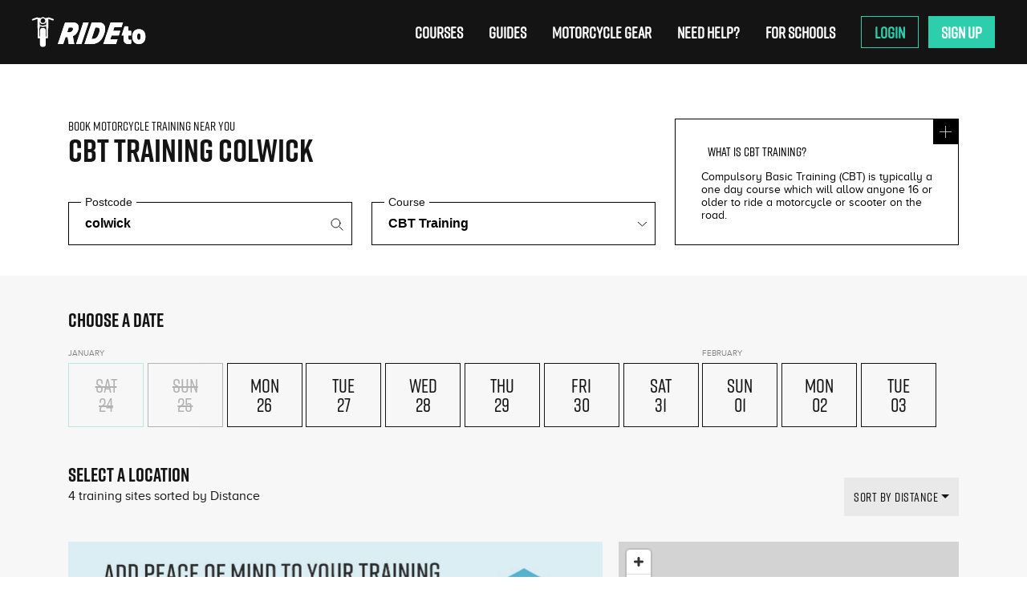

--- FILE ---
content_type: text/html; charset=utf-8
request_url: https://www.rideto.com/cbt-training/colwick
body_size: 29900
content:

<!DOCTYPE html>
<html lang="en">
  <head  prefix="og: http://ogp.me/ns#">
    <meta charset="utf-8" />
    <script type="application/javascript">
      var dataLayer = [{
        "anyPartnerSchools": undefined,
      }]
    </script>
    <!-- Twitter Card data -->
<meta name="twitter:image" content="https://bike-tests.s3.eu-west-2.amazonaws.com/static/images/logo.jpg">

<!-- Open Graph data -->
<meta property="og:image" content="https://bike-tests.s3.eu-west-2.amazonaws.com/static/images/logo.jpg" />


<meta name="viewport" content="width=device-width, initial-scale=1, maximum-scale=1">
    <link rel="preconnect" href="https://www.gstatic.com">
<link rel="preconnect" href="https://api.hubspot.com">
<link rel="preconnect" href="https://app.hubspot.com">
<link rel="preconnect" href="https://bat.bing.com">
<link rel="preconnect" href="https://www.googleadservices.com">
<link rel="preconnect" href="https://js.hs-analytics.net">
<link rel="preconnect" href="https://www.google-analytics.com">
<link rel="preconnect" href="https://js.usemessages.com">
<link rel="preconnect" href="https://js.hscollectedforms.net">
<link rel="preconnect" href="https://embed.typeform.com">
<link rel="preconnect" href="https://bike-tests.s3.amazonaws.com">
<link rel="preconnect" href="https://www.connectmct.com">
<link rel="preconnect" href="https://rideto-production.imgix.net">
<link rel="preconnect" href="https://connect.facebook.net">
<link rel="preconnect" href="https://googleads.g.doubleclick.net">
<link rel="preconnect" href="https://translate.google.com">
<link rel="preconnect" href="https://js.hs-scripts.com">
<link rel="preconnect" href="https://translate.googleapis.com">
<link rel="preconnect" href="https://www.googletagmanager.com">
<link rel="preconnect" href="https://api.mapbox.com">
<link rel="preconnect" href="https://events.mapbox.com">

    
      <!-- page-hiding-snippet-google-tag-manage -->
<style>.async-hide { opacity: 0 !important} </style>
<script>(function(a,s,y,n,c,h,i,d,e){s.className+=' '+y;h.start=1*new Date;
h.end=i=function(){s.className=s.className.replace(RegExp(' ?'+y),'')};
(a[n]=a[n]||[]).hide=h;setTimeout(function(){i();h.end=null},c);h.timeout=c;
})(window,document.documentElement,'async-hide','dataLayer',4000,
{'GTM-MBJ2NHX':true});</script>

<!--GTM-->

<script>(function(w,d,s,l,i){w[l]=w[l]||[];w[l].push({'gtm.start':
  new Date().getTime(),event:'gtm.js'});var f=d.getElementsByTagName(s)[0],
  j=d.createElement(s),dl=l!='dataLayer'?'&l='+l:'';j.async=true;j.src=
  'https://www.googletagmanager.com/gtm.js?id='+i+dl;f.parentNode.insertBefore(j,f);
})(window,document,'script','dataLayer','GTM-MBJ2NHX');</script>

<meta name="google-site-verification" content="kGdrw9EqMMJYXs0CWyuEgxIRAIoculmPrLEwwi5kYrY" />

    
    
    
<meta name="viewport" content="width=device-width, initial-scale=1.0, minimum-scale=1.0"><meta http-equiv="x-ua-compatible" content="ie=edge">

    
    
  <link href="https://www.connectmct.com/static/client/sass/lib/bootstrap/bootstrap-grid.css"
        rel="stylesheet"
        media="print"
        onload="this.onload=null;this.removeAttribute('media');"
        type="text/css" />
  <link href="https://www.connectmct.com/static/client/sass/pages/course-type-selection.css"
        rel="stylesheet"
        media="print"
        onload="this.onload=null;this.removeAttribute('media');"
        type="text/css" />
  <link href="https://www.connectmct.com/static/client/sass/pages/course-location.css"
        rel="stylesheet"
        media="print"
        onload="this.onload=null;this.removeAttribute('media');"
        type="text/css" />
  <link rel="stylesheet"
        media="print"
        onload="this.onload=null;this.removeAttribute('media');"
        href="https://d305a1jxf31atp.cloudfront.net/client/css/rideto.css?v=20240221" />

    


<link rel="icon" href="https://rideto-production.imgix.net/static/favicon.ico?auto=format%2Ccompress&fm=webp&ixlib=python-1.2.0&q=70"/>

    



    <script src="https://kit.fontawesome.com/860c03d354.js" crossorigin="anonymous"></script>
    <!-- HTML5 shim, for IE6-8 support of HTML5 elements -->
<!--[if lt IE 9]>
  <script src="https://cdnjs.cloudflare.com/ajax/libs/html5shiv/3.7.3/html5shiv.min.js" async defer></script>
<![endif]-->

    
    <script type="application/ld+json">
      {
        "@context": "http://schema.org",
        "@type": "Organization",
        "name": "RideTo",
        "url": "https://www.rideto.com",
        "sameAs": [
          "https://www.facebook.com/RideTo.co",
          "https://twitter.com/RideToUK",
          "https://www.instagram.com/rideto/"
        ]
      }
    </script>
    <script type="application/ld+json">
      {
          "@context": "http://schema.org",
          "@type": "WebSite",
          "name": "RideTo",
          "url": "https://www.rideto.com"
      }
    </script>
    <script type="application/ld+json">
      {
        "@context": "https://schema.org/",
        "@type": "Product",
        "name": "AggregateRating",
        "image": "",
        "brand": {
          "@type": "Brand",
          "name": "RideTo"
        },
        "aggregateRating": {
          "@type": "AggregateRating",
          "ratingValue": "4.5",
          "bestRating": "5",
          "worstRating": "1",
          "ratingCount": "2413"
        }
      }
    </script>
    
    <script>
      !function(t,e){var o,n,p,r;e.__SV||(window.posthog=e,e._i=[],e.init=function(i,s,a){function g(t,e){var o=e.split(".");2==o.length&&(t=t[o[0]],e=o[1]),t[e]=function(){t.push([e].concat(Array.prototype.slice.call(arguments,0)))}}(p=t.createElement("script")).type="text/javascript",p.async=!0,p.src=s.api_host.replace(".i.posthog.com","-assets.i.posthog.com")+"/static/array.js",(r=t.getElementsByTagName("script")[0]).parentNode.insertBefore(p,r);var u=e;for(void 0!==a?u=e[a]=[]:a="posthog",u.people=u.people||[],u.toString=function(t){var e="posthog";return"posthog"!==a&&(e+="."+a),t||(e+=" (stub)"),e},u.people.toString=function(){return u.toString(1)+".people (stub)"},o="capture identify alias people.set people.set_once set_config register register_once unregister opt_out_capturing has_opted_out_capturing opt_in_capturing reset isFeatureEnabled onFeatureFlags getFeatureFlag getFeatureFlagPayload reloadFeatureFlags group updateEarlyAccessFeatureEnrollment getEarlyAccessFeatures getActiveMatchingSurveys getSurveys getNextSurveyStep onSessionId setPersonProperties".split(" "),n=0;n<o.length;n++)g(u,o[n]);e._i.push([i,s,a])},e.__SV=1)}(document,window.posthog||[]);
      posthog.init('phc_TraFxhQCrAv9qpfT1yMMnNHnitjz9qyhKoXrIpz5IHj',{api_host:'https://us.i.posthog.com', person_profiles: 'always', name: 'Rideto Platform'
          })
    </script>
    
    <link rel="preload" href="https://d305a1jxf31atp.cloudfront.net/client/css/rideto.css?v=20240221" as="style" />
    
  
    <title>CBT Training Colwick | Book Motorcycle Lessons and Bike Tests Online</title>
    <link href="https://www.rideto.com/cbt-training/colwick" rel="canonical" />
    
    <meta name="description" content="Book CBT training in Colwick. Compare all Nottingham locations with RideTo - the #1 motorcycle training platform in the UK." />
  
  <link rel="preload"
        fetchpriority="high"
        as="image"
        href="https://bike-tests.s3.eu-west-2.amazonaws.com/static/images/RideTo+POM+Banner_Mobile-01.jpg"
        type="image/jpg" />
  <link rel="preload"
        fetchpriority="high"
        as="image"
        href="https://bike-tests.s3.eu-west-2.amazonaws.com/static/images/RideTo+POM+Banner-02.jpg"
        type="image/jpg" />

  </head>
  <body>
    <input type="hidden" name="csrfmiddlewaretoken" value="E93SpIMpkW4jOnV7n3RHjSPZEyZ6fhtJBfQI88Doyrn7xmAiHJlVA2IqqPAXEUrY">
    
  


<div class="heading--heading">
  <div class="heading--logo-phone">
    <a href="/">
      <img class="heading--logo" src="https://rideto-production.imgix.net/static/images/logo.svg?auto=format%2Ccompress&fm=webp&h=170&ixlib=python-1.2.0&q=45&w=170" alt="learn to ride" width="170" height="64"/>
    </a>
    <!-- <div class="heading--phone">|&nbsp;&nbsp;<i class="fas fa-phone fa-flip-horizontal fa-sm"></i>&nbsp;&nbsp;0203 603 9652</div> -->
  </div>

  <input id="burger" class="heading--burger-toggle" type="checkbox" />
  <label for="burger" class="heading--burger" >
    <span></span>
    <span></span>
    <span></span>
  </label>

  <nav class="heading--nav">
    <div
      id="rideto-home-course-menu"
      class="heading--nav-item heading--nav-item_courses"
    ></div>
    <a href="/blog" class="heading--nav-item" id="top-nav-guides">
      Guides
    </a>
    <a href="https://store.rideto.com" class="heading--nav-item" id="top-nav-bikes" target="_blank">
      Motorcycle Gear
    </a>
    <a href="/contact" id="top-nav-delivery-jobs" class="heading--nav-item" target="_self">
     Need Help?
    </a>
    <a href="/schools" class="heading--nav-item" id="top-nav-schools">
      For Schools
    </a>
    <div
      id="rideto-nav-account"
      class="heading--nav-item login-nav-item">
      Login
    </div>
  </nav>
</div>

  <style>
    #test-drive-badge {display:none;}
  </style>

  <div style="min-height: 40px;">
  <!-- Placement v2 -->
  
    <klarna-placement data-key="top-strip-promotion-auto-size" data-locale="en-GB" style="#test-drive-badge"></klarna-placement>
  
  <!-- end Placement -->
  </div>
  <div id="rideto-news-letter-banner"></div>
  <div class="course-location" >
    <div id="rideto-resultspage-root">
      <h1 class="course-header" style="color:white">CBT Licence at colwick</h1>

    </div>
  </div>
  <div class="faqs-results">
    <div id="rideto-faqs"></div>
  </div>
  

  <div class="container seo-content">
    <h2>CBT TRAINING IN COLWICK</h2>  <p>If you’re looking to take your<a href="https://www.rideto.com/cbt-training/colwick"> CBT test in Colwick</a> or the nearby areas of Nottingham or Gedling then there are a few options for motorcycle training schools all within close distance that are fantastically suited to your needs.</p>    <p>If you’re looking around<a href="https://www.rideto.com/cbt-training/colwick"> Colwick for your CBT training</a><u> </u>then we have all the information you need to book your CBT training, get you on the way to getting you your bike licence and to getting out on the road.</p>    <p>Taking your CBT training in Colwick will be the first step to getting out on the road on a scooter or motorcycle. You can expect your CBT - which stands for Compulsory Basic Training - to last up to 8 hours and all you need to complete it is a UK provisional licence and to be at least 16 years of age.</p>      <h3>WHAT IS THE CBT TRAINING LIKE?</h3>  <p>The good news is that contrary to what most people think, there isn’t actually a test involved with your CBT as there is with a full motorcycle licence - it’s simply a day of training that is intended to help you get to grips with the basic skills and knowledge required for motorcycle or scooter riding.</p>    <p>There’s more good news here too, because you don’t need to worry about revising anything specific before the day – as there is no theory test as there is with the full car or motorcycle tests. But it may well help to brush up on a few things. </p>    <p>Luckily, we have plenty of handy guides and articles which will help prepare you for your CBT and there are plenty of resources online that will help you discover the answer to any specific questions that you might have.</p>    <p>The course itself only lasts a day and is broken down into three simple parts.</p>    <p>First, you’ll learn how to handle your machine, and learn basic highway code in the classroom. This will take just an hour or two at best and the best schools usually accompany this learning with a good cup of tea and perhaps even a biscuit or two!</p>    <p>Once you’ve understood the theory, you’ll head outside onto the school’s purpose-built, off-road training area, where you will perform basic manoeuvres on your motorbike or scooter.</p>    <p>Then, assuming that your instructor is happy that you can handle the bike safely, it will be time to head out onto the open road for a short assessment ride. During this portion of the day your instructor is looking for you to be a safe and confident rider on the road. And that’s it… It really is that simple.</p>    <p>And once this is all over, you’ll be able to head out on the open road on your own.</p>    <h3>WHAT KIND OF KIT OR EQUIPMENT WILL I NEED?</h3>  <p>The school will provide the specialty riding equipment that you need for the day, such as a helmet, gloves and jacket. For your lower half you’ll want to wear the sturdiest pair of trousers you own, such as some thick jeans. You’ll want something equally sturdy on your feet, such as walking boots.</p>    <p>We also, strongly recommend that you check the weather a day or two before you’re planning to take your motorcycle or scooter CBT, because wind chill can make it especially cold on two wheels. Even a light rain can make a dramatic difference regardless of whether you’re riding a motorcycle or scooter on your CBT training day, so pack extra layers or some waterproofs if you need to.</p>    <h3>WHAT KIND OF BIKE CAN I RIDE DURING AND AFTER MY CBT?</h3>  <p>When you decide you want to gain a motorcycle provisional licence and take your CBT test in Colwick or Nottingham, then the next step is deciding what kind of powered-two-wheeler you would like to ride?</p>    <p>If you dream of riding bigger motorcycles with your full motorcycle licence in the future, you’ll surely want to go for a fully manual motorcycle. Motorcycles take a bit more skill to master, due to the addition of a clutch and gears, but once you have those mastered, you’ll have much more control over the bike than you would a scooter.</p>    <p>If you favour practicality and ease of use, then your best best would be a scooter. Scooters have an automatic gearbox, which means you don’t need to worry about selecting the right gear while you’re riding. Most scooters also offer underseat storage, which in many cases doubles as a space to store your helmet when you’re not riding.</p>    <p>If you need a little help choosing the right bike for you, head over to our<a href="https://www.rideto.com/bike-sales"> bike guide</a> and we’ll help you out.</p>    <p>Whichever you choose for your two-wheeled career, our <a href="https://www.rideto.com/cbt-training/colwick">CBT training centres in and around the Colwick area</a> will be able to provide with a suitable machine for your CBT test.</p>  <p><strong></strong></p>
  </div>

  <div class="home--reviews">
    <div class="container">
      <div class="row">
        <div class="col-sm-12 home--reviews-intro">
          <h3 class="home--section-heading">UK’s #1 platform for motorcycle training</h3>
          <div class="content">
            RideTo operates in more than 40 cities across the UK and has helped new riders book over 250,000 hours of motorcycle training.
          </div>
          <div class="home--reviews-trustpilot">
            <div class="trustpilot-widget"
                 data-locale="en-GB"
                 data-template-id="5419b6a8b0d04a076446a9ad"
                 data-businessunit-id="59832d5f0000ff0005a80d6b"
                 data-style-height="24px"
                 data-style-width="100%"
                 data-theme="light"></div>
          </div>
        </div>
      </div>
    </div>
    <div id="rideto-home-reviews"></div>
  </div>
  
<div class="wrapper">
    <div class="container footer" id="custom-container">
    <div class="row footer--body custom-footer-body">
      <div class="footer-links row hide-mobile">
        <div class="col-6 col-sm-3">
          <h5 class="footer--heading">Company</h5>
          <ul class="footer--links">
            <li>
              <a href="/aboutus">About Us</a>
            </li>
            <li>
              <a href="https://www.connectmct.com/v2/home">ATB Booking Software</a>
            </li>
            <li>
              <a href="https://angel.co/rideto/jobs">Careers</a>
            </li>
            <li>
              <a href="/terms">Terms &amp; Conditions</a>
            </li>
            <li>
              <a href="/privacy">Privacy</a>
            </li>
            <li>
              <a href="/terms-of-use">Terms of Use</a>
            </li>
          </ul>
        </div>
        <div class="col-6 col-sm-3">
          <h5 class="footer--heading">Locations</h5>
          <ul class="footer--links">
            <li>
              <a href="/cbt-training/london">London</a>
            </li>
            <li>
              <a href="/cbt-training/manchester">Manchester</a>
            </li>
            <li>
              <a href="/cbt-training/birmingham">Birmingham</a>
            </li>
            <li>
              <a href="/cbt-training/glasgow">Glasgow</a>
            </li>
            <li>
              <a href="/all-locations">View All</a>
            </li>
          </ul>
        </div>
        <div class="col-6 col-sm-3">
          <h5 class="footer--heading">Support</h5>
          <ul class="footer--links">
            <li>
              <a href="/contact">Need Help?</a>
            </li>
            <li>
              <a href="/blog">Blog</a>
            </li>
          </ul>
        </div>
        <div class="col-6 col-sm-3">
          <h5 class="footer--heading">Courses</h5>
          <ul class="footer--links">
            <li>
              <a href="/cbt-training">CBT Training</a>
            </li>
            <li>
              <a href="/introduction-to-motorcycling">Introduction to Motorcycling</a>
            </li>
            <li>
              <a href="/motorcycle-licence">Full Motorcycle Licence</a>
            </li>
            <li>
              <a href="/gear-conversion-course">Gear Conversion</a>
            </li>
            <li>
              <a href="/cbt-training-renewal">CBT Renewal</a>
            </li>
          </ul>
        </div>
      </div>
      <div id="rideto-mobile-footer-links"
          class="footer-mobile-links hide-desktop"></div>
      <script charset="utf-8"
              type="text/javascript"
              src="//js.hsforms.net/forms/v2.js"></script>
      <script>
        if (hbspt) {
          hbspt.forms.create({
            portalId: '4630320',
            formId: 'f250467c-2022-43b0-85d9-9899857faf21',
            css: '',
            target: '#mc_embed_signup_scroll',
            submitButtonClass: 'footer--email-submit',
            cssClass: 'footer--email-fields',
            translations: {
              en: {
                submitText: ' '
              }
            }
          })
        }

      </script>
      <script>
        function checkDOMChange() {
          var el = document.querySelector('input.hs-input')

          if (el) {
            el.placeholder = 'Email address'
            return
          } else {
            setTimeout(checkDOMChange, 100)
          }
        }

        checkDOMChange()

      </script>
      <div id="mc_embed_signup" class="col-sm-3">
        <h4 class="footer--email-heading">Get the latest on rides, events & more</h4>
        <div id="mc_embed_signup_scroll"></div>
        <div class="social-links">
          <div>
            <a href="https://www.facebook.com/RideTo.co/?fref=ts"
              rel="noopener"
              target="_blank">
              <svg width="25" height="24" viewBox="0 0 25 24" fill="none" xmlns="http://www.w3.org/2000/svg">
                <g clip-path="url(#clip0_2447_203976)">
                  <path d="M24.75 12C24.75 5.37258 19.3774 0 12.75 0C6.12258 0 0.75 5.37258 0.75 12C0.75 17.9895 5.1382 22.954 10.875 23.8542V15.4688H7.82812V12H10.875V9.35625C10.875 6.34875 12.6666 4.6875 15.4076 4.6875C16.7201 4.6875 18.0938 4.92188 18.0938 4.92188V7.875H16.5806C15.09 7.875 14.625 8.80008 14.625 9.75V12H17.9531L17.4211 15.4688H14.625V23.8542C20.3618 22.954 24.75 17.9895 24.75 12Z" fill="white"/>
                </g>
                <defs>
                  <clipPath id="clip0_2447_203976">
                    <rect width="24" height="24" fill="white" transform="translate(0.75)"/>
                  </clipPath>
                </defs>
              </svg>
            </a>
            <a href="https://www.instagram.com/rideto/"
              rel="noopener"
              target="_blank">
              <svg width="24" height="24" viewBox="0 0 24 24" fill="none" xmlns="http://www.w3.org/2000/svg">
                <g clip-path="url(#clip0_2340_86400)">
                  <path d="M11.998 2.16094C15.2043 2.16094 15.584 2.175 16.8449 2.23125C18.0168 2.28281 18.6496 2.47969 19.0715 2.64375C19.6293 2.85938 20.0324 3.12187 20.4496 3.53906C20.8715 3.96094 21.1293 4.35938 21.3449 4.91719C21.509 5.33906 21.7059 5.97656 21.7574 7.14375C21.8137 8.40937 21.8277 8.78906 21.8277 11.9906C21.8277 15.1969 21.8137 15.5766 21.7574 16.8375C21.7059 18.0094 21.509 18.6422 21.3449 19.0641C21.1293 19.6219 20.8668 20.025 20.4496 20.4422C20.0277 20.8641 19.6293 21.1219 19.0715 21.3375C18.6496 21.5016 18.0121 21.6984 16.8449 21.75C15.5793 21.8062 15.1996 21.8203 11.998 21.8203C8.7918 21.8203 8.41211 21.8062 7.15117 21.75C5.9793 21.6984 5.34649 21.5016 4.92461 21.3375C4.3668 21.1219 3.96367 20.8594 3.54648 20.4422C3.12461 20.0203 2.8668 19.6219 2.65117 19.0641C2.48711 18.6422 2.29023 18.0047 2.23867 16.8375C2.18242 15.5719 2.16836 15.1922 2.16836 11.9906C2.16836 8.78437 2.18242 8.40469 2.23867 7.14375C2.29023 5.97187 2.48711 5.33906 2.65117 4.91719C2.8668 4.35938 3.1293 3.95625 3.54648 3.53906C3.96836 3.11719 4.3668 2.85938 4.92461 2.64375C5.34649 2.47969 5.98399 2.28281 7.15117 2.23125C8.41211 2.175 8.7918 2.16094 11.998 2.16094ZM11.998 0C8.74024 0 8.33242 0.0140625 7.05274 0.0703125C5.77774 0.126562 4.90117 0.332812 4.1418 0.628125C3.34961 0.9375 2.6793 1.34531 2.01367 2.01562C1.34336 2.68125 0.935547 3.35156 0.626172 4.13906C0.330859 4.90313 0.124609 5.775 0.0683594 7.05C0.0121094 8.33437 -0.00195312 8.74219 -0.00195312 12C-0.00195312 15.2578 0.0121094 15.6656 0.0683594 16.9453C0.124609 18.2203 0.330859 19.0969 0.626172 19.8562C0.935547 20.6484 1.34336 21.3187 2.01367 21.9844C2.6793 22.65 3.34961 23.0625 4.13711 23.3672C4.90117 23.6625 5.77305 23.8687 7.04805 23.925C8.32774 23.9812 8.73555 23.9953 11.9934 23.9953C15.2512 23.9953 15.659 23.9812 16.9387 23.925C18.2137 23.8687 19.0902 23.6625 19.8496 23.3672C20.6371 23.0625 21.3074 22.65 21.973 21.9844C22.6387 21.3187 23.0512 20.6484 23.3559 19.8609C23.6512 19.0969 23.8574 18.225 23.9137 16.95C23.9699 15.6703 23.984 15.2625 23.984 12.0047C23.984 8.74687 23.9699 8.33906 23.9137 7.05937C23.8574 5.78437 23.6512 4.90781 23.3559 4.14844C23.0606 3.35156 22.6527 2.68125 21.9824 2.01562C21.3168 1.35 20.6465 0.9375 19.859 0.632812C19.0949 0.3375 18.223 0.13125 16.948 0.075C15.6637 0.0140625 15.2559 0 11.998 0Z" fill="white"/>
                  <path d="M11.9918 5.83594C8.5889 5.83594 5.82812 8.59688 5.82812 12C5.82812 15.4031 8.5889 18.1641 11.9918 18.1641C15.3948 18.1641 18.1555 15.4031 18.1555 12C18.1555 8.59688 15.3948 5.83594 11.9918 5.83594ZM11.9918 15.9984C9.78415 15.9984 7.99362 14.2078 7.99362 12C7.99362 9.79219 9.78415 8.00156 11.9918 8.00156C14.1995 8.00156 15.99 9.79219 15.99 12C15.99 14.2078 14.1995 15.9984 11.9918 15.9984Z" fill="white"/>
                  <path d="M19.8467 5.59128C19.8467 6.38809 19.1999 7.03022 18.4077 7.03022C17.6109 7.03022 16.9688 6.3834 16.9688 5.59128C16.9688 4.79448 17.6156 4.15234 18.4077 4.15234C19.1999 4.15234 19.8467 4.79916 19.8467 5.59128Z" fill="white"/>
                </g>
                <defs>
                  <clipPath id="clip0_2340_86400">
                    <rect width="24" height="24" fill="white"/>
                  </clipPath>
                </defs>
              </svg>
            </a>
            <a href="https://www.youtube.com/channel/UCMq5bTZZIMUC-lxsIBQZGsg" rel="noopener" target="_blank">
              <svg width="25" height="24" viewBox="0 0 25 24" fill="none" xmlns="http://www.w3.org/2000/svg">
                <g clip-path="url(#clip0_2447_203741)">
                  <path d="M24.2609 7.20078C24.2609 7.20078 24.0266 5.54609 23.3047 4.81953C22.3906 3.86328 21.3688 3.85859 20.9 3.80234C17.5438 3.55859 12.5047 3.55859 12.5047 3.55859H12.4953C12.4953 3.55859 7.45625 3.55859 4.1 3.80234C3.63125 3.85859 2.60938 3.86328 1.69531 4.81953C0.973438 5.54609 0.74375 7.20078 0.74375 7.20078C0.74375 7.20078 0.5 9.14609 0.5 11.0867V12.9055C0.5 14.8461 0.739062 16.7914 0.739062 16.7914C0.739062 16.7914 0.973437 18.4461 1.69062 19.1727C2.60469 20.1289 3.80469 20.0961 4.33906 20.1992C6.26094 20.382 12.5 20.4383 12.5 20.4383C12.5 20.4383 17.5438 20.4289 20.9 20.1898C21.3688 20.1336 22.3906 20.1289 23.3047 19.1727C24.0266 18.4461 24.2609 16.7914 24.2609 16.7914C24.2609 16.7914 24.5 14.8508 24.5 12.9055V11.0867C24.5 9.14609 24.2609 7.20078 24.2609 7.20078ZM10.0203 15.1133V8.36797L16.5031 11.7523L10.0203 15.1133Z" fill="white"/>
                </g>
                <defs>
                  <clipPath id="clip0_2447_203741">
                    <rect width="24" height="24" fill="white" transform="translate(0.5)"/>
                  </clipPath>
                </defs>
              </svg>
            </a>
            <a href="https://discord.com/invite/zZWwKz2jmX" rel="noopener" target="_blank">
              <svg width="25" height="24" viewBox="0 0 24 24" fill="none" xmlns="http://www.w3.org/2000/svg">
                <path d="M20.317 4.369a19.791 19.791 0 00-4.885-1.515.074.074 0 00-.079.037 15.901 15.901 0 00-.608 1.249 18.243 18.243 0 00-5.486 0c-.164-.398-.407-.874-.62-1.249a.077.077 0 00-.079-.037 19.736 19.736 0 00-4.968 1.52.07.07 0 00-.032.027C.533 9.046-.32 13.58.099 18.058a.082.082 0 00.031.056 19.9 19.9 0 006.031 3.059.078.078 0 00.084-.027 14.1 14.1 0 001.241-2.013.076.076 0 00-.041-.105 13.123 13.123 0 01-1.872-.892.077.077 0 01-.008-.128c.125-.094.25-.192.368-.291a.074.074 0 01.077-.01c3.927 1.793 8.18 1.793 12.061 0a.074.074 0 01.078.009c.119.099.244.198.369.292a.077.077 0 01-.006.127 12.298 12.298 0 01-1.873.891.077.077 0 00-.04.106c.36.7.78 1.377 1.244 2.012a.078.078 0 00.084.028 19.876 19.876 0 006.03-3.058.078.078 0 00.031-.055c.502-5.177-.838-9.673-3.549-13.662a.061.061 0 00-.031-.03zM8.02 15.331c-1.182 0-2.155-1.085-2.155-2.419 0-1.333.955-2.419 2.155-2.419 1.21 0 2.173 1.096 2.155 2.419 0 1.334-.955 2.419-2.155 2.419zm7.98 0c-1.182 0-2.155-1.085-2.155-2.419 0-1.333.955-2.419 2.155-2.419 1.21 0 2.173 1.096 2.155 2.419 0 1.334-.945 2.419-2.155 2.419z" fill="white"/>
              </svg>
            </a>
            <a href="https://www.tiktok.com/@rideto.com"
              rel="noopener"
              target="_blank">
              <svg width="25" height="24" viewBox="0 0 25 24" fill="none" xmlns="http://www.w3.org/2000/svg">
                <path d="M17.3225 0H13.2778V16.3478C13.2778 18.2957 11.7222 19.8957 9.78626 19.8957C7.85034 19.8957 6.29469 18.2957 6.29469 16.3478C6.29469 14.4348 7.81577 12.8695 9.68257 12.8V8.69567C5.56872 8.7652 2.25 12.1391 2.25 16.3478C2.25 20.5913 5.63786 24 9.82085 24C14.0038 24 17.3916 20.5565 17.3916 16.3478V7.9652C18.9127 9.07827 20.7795 9.73913 22.75 9.77393V5.66957C19.7079 5.56522 17.3225 3.06087 17.3225 0Z" fill="white"/>
              </svg>
            </a>
          </div>
        </div>
      </div>
    </div>
    <div class="partners-container">
      <div class="partner-link">
        <span class="logo-text">Official partner</span>
        <a href="https://www.rideto.com/blog/rideto-triumph-partnership" rel="noopener" target="_blank">
          <img src="https://www.connectmct.com/static/images/triumph_logo_new.png" alt="Triumph Logo" width="180" height="60">
        </a>
      </div>
      <div class="partner-link">
        <span class="logo-text">Charity Partner</span>
        <div class="partner-logos">
          <a href="https://www.rideto.com/blog/two-wheels-for-life/" rel="noopener" target="_blank">
            <img src="https://www.connectmct.com/static/images/twowheelsforlife_logo.png" alt="Two Wheels For Life Logo" width="110" height="80">
          </a>
          <img class="partner-logo--rsgb" src="https://www.connectmct.com/static/images/rsgb_corporate_member_logo.png" alt="Road Safety GB Corporate Member Logo" width="192" height="80">
        </div>
      </div>
    </div>

    <div class="row footer--copyright">
      <div class="col-sm-12">
        © RIDETO LTD <script>document.write(new Date().getFullYear())</script>
      </div>
    </div>
  </span>
</div>

  <script type="text/javascript">
window.RIDETO_PAGE = {
  courseTypes:  [{"name": "CBT Training", "constant": "LICENCE_CBT", "tags": ["BEGINNER", "CBT"], "details": {"image": "https://rideto-production.imgix.net/media/CourseTypeDetails/None/RideTo-CBT-Training-1313-min-7.jpg?auto=format,compress,true&w=400&h=400&q=40", "description": "Compulsory Basic Training (CBT) is typically a one day course which will allow anyone 16 or older to ride a motorcycle or scooter on the road.", "learn": "This 1 day course lasts up to 6 - 8 hours, during which the instructor will decide if you are safe to ride on the road on your own or require further training.\r\n\r\nThere are 5 parts to the CBT training:\r\n\r\nIntroduction and eye test\r\nMotorcycle theory; controls & maintenance\r\nOff road riding; learning to steer, balance, stop and start\r\nRoad theory; rules of the road and how to ride safely\r\nRoad riding; at least 2 hours riding on the road with your instructor\r\n\r\nIt\u2019s important that ahead of the CBT you can confidently ride a bicycle on the road, understand English and the Highway code, as these skills cannot be taught on the day. If you are brand new to riding, you should also consider the Introduction to Motorcycling Course.\r\n\r\n<iframe width=\"560\" height=\"315\" src=\"https://www.youtube.com/embed/tqNsCeXqD_I?si=nWPmBB1L3OXW1kv3\" title=\"YouTube video player\" frameborder=\"0\" allow=\"accelerometer; autoplay; clipboard-write; encrypted-media; gyroscope; picture-in-picture; web-share\" referrerpolicy=\"strict-origin-when-cross-origin\" allowfullscreen></iframe>", "included": "Bike hire: choice of automatic or manual\r\nHelmet (where indicated)\r\nGloves and jacket (where indicated)\r\nInsurance\r\nOnline pre-training\r\n5 day cancellation (terms apply)", "ride_after": "Upon completing your CBT you\u2019ll be issued a certificate the same day. You can then legally ride a motorcycle straight away on the roads. At 16 you\u2019re restricted to a 50cc moped and 17 or older you can ride any 125cc within 11Kw of power. Currently, the type of bike you take your CBT on (geared or automatic) does not restrict the type of bike you can rider after.\r\n\r\nWith a CBT certificate you can ride on the road for up to 2 years. You need to display L plates and cannot take passengers or ride on motorways.", "requirements": "To take your CBT Training on the day you must:\r\n\r\nHave the correct licence card: UK driving, provisional or EU licence with UK counterpart licence number\r\nBe able to read a registration plate from 20 meters\r\nSpeak and understand English and the Highway code to a good level\r\nBe able to ride an adult sized bicycle\r\nWear suitable clothing including heavy (unripped) denim jeans and boots\r\nHave your National Insurance Number for a licence check", "faqs": "Does the bike I train on effect my licence? \r\nCurrently no. You can legally train on an automatic and ride a manual 125cc after your CBT, although we\u2019d highly recommend training to ride a manual motorcycle, either through an ITM course or Gear conversion training. \r\n\r\nI have an EU licence, what do I need? \r\nYou\u2019ll need to complete a D91 form with the government to get a UK counterpart licence number.\r\n\r\nHow do I pass the CBT test? \r\nA common misunderstanding - there is no CBT test, it\u2019s a training course, which the 5 elements need to be completed in order to gain the certificate. Therefore, if you want a CBT \u2018licence\u2019, book the CBT training.\r\n\r\nI don\u2019t have a licence/ have non-EU licence, what do I need? \r\nYou\u2019ll need to apply for a UK provisional licence with the government here.\r\n\r\nHow far in advance should I book? \r\nCBT classes have a restricted number of places in each course. Due to popular demand, you should aim to book at least 1 week in advance to get a convenient date.", "cancellation": "You won\u2019t be charged anything until your booking is confirmed. Once the booking is confirmed, we can cancel or refund you as long as you give us at least 5 working days notice before your training. Administration fees may apply.", "landing_page_url": "https://www.rideto.com/cbt-training", "duration": "", "pom": "The Peace of Mind Policy covers the costs of further training if you fail to complete the CBT course on the first day.\r\n\r\nNot all riders complete the CBT on the first day, If you do require a 2nd day of training you will need to pay for the additional training. With the Peace of Mind Policy, if you need the 2nd day of training to complete the CBT, it's free.\r\n\r\nThe Peace of Mind Policy is only available for CBT courses. Terms and conditions do apply."}, "number_of_suppliers": 0}, {"name": "CBT Training Renewal", "constant": "LICENCE_CBT_RENEWAL", "tags": ["ADVANCED", "CBT"], "details": {"image": "https://rideto-production.imgix.net/media/CourseTypeDetails/3/RideTo-CBT-Training-1192-3-4.jpg?auto=format,compress,true&w=400&h=400&q=40", "description": "CBT 'renewal' course is the full CBT for riders who have already completed the CBT and hold a valid certificate about to expire. All 5 elements of the CBT must still be completed.", "learn": "This 1 day course lasts up to 4 - 8 hours, during which the instructor will decide if you are safe to ride on the road on your own or require further training.\r\n\r\nThere are 5 parts to the CBT training:\r\n\r\nIntroduction and eye test\r\nMotorcycle theory; controls & maintenance\r\nOff road riding; learning to steer, balance, stop and start\r\nRoad theory; rules of the road and how to ride safely\r\nRoad riding; at least 2 hours riding on the road with your instructor\r\n \r\nThe course will take as long as the instructor believes is necessary for you to be safe.", "included": "Bike hire: choice of automatic or manual - Unless using own bike\r\nHelmet (where indicated)\r\nGloves and jacket (where indicated)\r\nInsurance\r\nOnline pre-training\r\n5 day cancellation (terms apply)", "ride_after": "Upon completing your CBT you\u2019ll be issued a certificate the same day. You can then legally ride a motorcycle straight away on the roads. At 16 you\u2019re restricted to a 50cc moped and 17 or older you can ride any 125cc within 11Kw of power. Currently, the type of bike you take your CBT on (geared or automatic) does not restrict the type of bike you can rider after.\r\n\r\nWith a CBT certificate you can ride on the road for up to 2 years. You need to display L plates and cannot take passengers or ride on motorways.", "requirements": "To take your CBT Renewal on the day you must:\r\n\r\nHave a VALID CBT certificate\r\nHave the correct licence card: UK driving, provisional or EU licence with UK counterpart licence number\r\nBe able to read a registration plate from 20.5 meters\r\nSpeak and understand English and the Highway Code to a good level\r\nBe able to ride an adult sized bicycle\r\nWear suitable clothing including sturdy jeans and boots\r\nHave a road legal bike - should you wish to train on it\r\nHave your National Insurance Number for a licence check", "faqs": "Does the bike I train on effect my licence? \r\nCurrently no. You can legally train on an automatic and ride a manual 125cc after your CBT, although we\u2019d highly recommend training to ride a manual motorcycle, either through an ITM course or Gear conversion training. \r\n\r\nI have an EU licence, what do I need? \r\nYou\u2019ll need to complete a D91 form with the government to get a UK counterpart licence number.\r\n\r\nHow do I pass the CBT test? \r\nA common misunderstanding - there is no CBT test, it\u2019s a training course, which the 5 elements need to be completed in order to gain the certificate. Therefore, if you want a CBT \u2018licence\u2019, book the CBT training.\r\n\r\nI don\u2019t have a licence/ have non-EU licence, what do I need? \r\nYou\u2019ll need to apply for a UK provisional licence with the government here.\r\n\r\nHow far in advance should I book? \r\nCBT classes have a restricted number of places in each course. Due to the popular demand, you should aim to book at least 1 week in advance in order to get a convenient date.\r\n\r\nCan I pay in cash?\r\nIn order to book your training you\u2019ll need to pay in advance through our website.", "cancellation": "You won\u2019t be charged anything until your booking is confirmed. Once the booking is confirmed, we can cancel or refund you as long as you give us at least 5 working days notice before your training. Administration fees may apply.", "landing_page_url": "https://www.rideto.com/cbt-training-renewal", "duration": "", "pom": ""}, "number_of_suppliers": 0}, {"name": "Introduction To Motorcycling", "constant": "INTRO_TO_MOTORCYCLING", "tags": ["BEGINNER"], "details": {"image": "https://rideto-production.imgix.net/media/CourseTypeDetails/2/RideTo-CBT-Training-1035-a-9.jpg?auto=format,compress,true&w=400&h=400&q=40", "description": "The perfect training for complete beginners to spend time on a motorcycle with an instructor, learning the core basics of riding.", "learn": "The Introduction to motorcycling course is a 2 hour training session, either 1-2-1 or 1-2-2 with an instructor. The training is focused on maximising time on the bike, for complete beginners to get to grips with the basic controls, balance and riding of a motorcycle. \r\n\r\nThis course is also great for novices to manual motorcycles, to spend time learning the basics of gears and clutch control before taking the CBT.", "included": "Bike hire: choice of automatic or manual\r\nHelmet, jacket and glove hire (where indicated)\r\nInsurance\r\nOnline pre-training\r\n5 day cancellation (terms apply)", "ride_after": "The ITM course doesn\u2019t give you legal qualifications to ride a motorcycle on the road. It\u2019s designed as an introductory offroad lesson for complete beginners to learn the basics of motorcycle riding before taking a CBT.", "requirements": "To take your ITM Training on the day you must:\r\n\r\nHave the correct licence card: either UK driving, provisional or EU licence with UK counterpart licence number\r\nBe able to read a registration plate from 20 meters\r\nBe able to speak and understand English to a good level\r\nBe able to ride an adult sized bicycle\r\nWear suitable clothing including sturdy jeans and boots\r\n\r\nIt\u2019s important that ahead of the ITM you can confidently ride a bicycle on the road and understand English as these skills cannot be taught on the day.", "faqs": "Do I need to take an ITM? \r\nIf you\u2019ve never ridden a motorcycle or scooter before and your expectation is to complete your CBT within 1 day, we\u2019d recommend considering the ITM or beginners course first. \r\n\r\nWhat will I do during the ITM?\r\nThe ITM is tailored to your needs. You\u2019ll focus all the time on bike control and handling, getting to grips with balancing, stopping, starting and turning.\r\n\r\nHow far in advance should I book? \r\nITM classes have a restricted number of places in each course. Due to the popular demand, you should aim to book at least 1 week in advance in order to get a convenient date.", "cancellation": "You won\u2019t be charged anything until your booking is confirmed. Once the booking is confirmed, we can cancel or refund you as long as you give us at least 5 working days notice before your training. Administration fees may apply.", "landing_page_url": "https://www.rideto.com/introduction-to-motorcycling", "duration": "", "pom": ""}, "number_of_suppliers": 0}, {"name": "Full Licence Training", "constant": "FULL_LICENCE", "tags": ["ADVANCED", "FULL"], "details": {"image": "https://rideto-production.imgix.net/media/CourseTypeDetails/None/Web_RideTo-Brighton_-4266-min-b.jpg?auto=format,compress,true&w=400&h=400&q=40", "description": "Full motorcycle licence training is for anyone looking to progress on from a CBT in order to remove L plates, carry passengers and ride on motorways. With RideTo, finance is available on all courses.", "learn": "You\u2019ll learn the fundamentals of motorcycling including the skills and manoeuvres to pass both exams.\r\n\r\nHow to ride the bike for your licence (A1, A2, A)\r\nYou'll learn to ride and pass the tests on the right bike for the licence you wish to obtain. either an A1, A2 or A (unrestricted) licence depending on your age and the bike you take the tests on.\r\n\r\nModule 1: Riding Skills\r\nOff road riding; learning the test exercises such as riding in a figure of 8, emergency stop and turn in the road.\r\n\r\nModule 2: Theory Questions\r\nThe 'show me tell me' questions an examiner might ask you about bike maintenance and safety.\r\n\r\nModule 2: Road Riding Skills\r\nRiding in a variety of road conditions under directions from the examiner as well as following signs, carrying out normal stops, pulling away from behind a parked car and a hill start.\r\n\r\nA full motorcycle licence is issued after passing both the Module 1 and Module 2 tests. You can then ride without L plates, carry passengers and ride on motorways.", "included": "Bike hire & fuel: choice of automatic or manual\r\nHelmet hire (where indicated)\r\nGloves and jacket (where indicated)\r\nTest fees\r\nInsurance\r\nOnline pre-training\r\n12 day cancellation (terms apply)\r\nMonthly payments available on finance", "ride_after": "The bike you can ride after taking a full motorcycle licence is decided by the bike you take your tests on: \r\n\r\nAny automatic bike - restricts you to automatic bikes of the same power you take your test on. \r\nManual 125cc  - Would give you a \u2018A1\u201d licence to ride any bike up to this power limit.\r\n\r\nManual motorcycle up to 35Kw (roughly 45BHP or 500cc)  - Would give you an \u2018A2\u201d licence and can ride any bike up to this power limit.\r\n\r\nManual motorcycle above 600cc - Would give you an unrestricted \u201cA\u201d licence, meaning you can ride any bike you wish. \r\n\r\nAny type of full motorcycle licence also entitles you to: \r\nRide without L plates \r\nCarry pillion passengers \r\nRide on motorways", "requirements": "To take your full motorcycle licence training on the day you must:\r\n\r\nHave the correct licence card: UK driving, provisional or EU licence with UK counterpart licence number\r\nHave a valid motorcycle theory and CBT certificate \r\nBe able to read a registration plate from 20 meters\r\nBe able to speak and understand English to a good level\r\nBe able to ride an adult sized bicycle\r\nWear suitable clothing including sturdy jeans and boots\r\nHave your National Insurance Number for a licence check", "faqs": "How much training do I need? \r\nThis depends heavily on your riding experience. It\u2019s best to contact us to chat with our friendly team about what package is right for you.\r\n\r\nHow far in advance should I book? \r\nFull licence classes have a very restricted number of places in each course. Due to extremely popular demand, you should aim to book at least 4 weeks in advance in order to get a convenient date.\r\n\r\nCan I just book the tests? \r\nYou can with the government, however there are issues with having the correct bike and learning the required skills. Being professionally taught to ride is vital in becoming a safe rider and successfully gaining your licence. \r\n\r\nWhat size bike can I ride after? \r\nThis very much depends on how old you are. Read our \u2018What Can I Ride\u2019 section above.", "cancellation": "You won\u2019t be charged anything until your booking is confirmed. Once the booking is confirmed, we can cancel or refund you as long as you give us at least 11 working days notice before your training. Administration fees may apply.", "landing_page_url": "https://www.rideto.com/motorcycle-licence", "duration": "", "pom": ""}, "number_of_suppliers": 0}, {"name": "FREE 1-2-1 Motorcycle Skills", "constant": "TFL_ONE_ON_ONE", "tags": ["ADVANCED"], "details": {"image": "https://rideto-production.imgix.net/media/CourseTypeDetails/None/2WL-121-course-4.jpg?auto=format,compress,true&w=400&h=400&q=40", "description": "1-2-1 training, for all riders who live, study or work in any of the 33 London boroughs. A 2 hour, on-road training session for building confidence and skill.", "learn": "\u2022 Equip you with the skills required to ride safely on urban roads, including how to filter, overtake and ride in bus lanes\r\n\u2028\u2022 Improve your hazard perception and defensive riding skills, e.g. when approaching a junction\r\n\u2028\u2022 Understand the appropriate use of personal protective equipment (PPE)\u2028\r\n\u2022 Help you to understand the need to ride at speeds appropriate to the road conditions", "included": "2 hours on-roading training with an instructor\r\nAt the end of the session, the instructor will provide both verbal and written feedback to the Client.\r\nA Certificate of Completion will be issued on Behalf of Transport for London", "ride_after": "The assessment ride will consist in the instructor following the Client and analysing their riding skills on a public road, including (if possible), but not limited to, the analysis of the following core areas:\r\n\r\n\u2022 Normal Road Positioning\u2028\u2022 Separation Distance\r\n\u2028\u2022 Appropriate Use of Speed\u2028\u2022 Use of Observations\u2028\r\n\u2022 Use of Mirrors\u2028\u2022 Road Attitude\u2028\r\n\u2022 Junction Approach Procedures (e.g. OSMPSL)\u2028\r\n\u2022 Roundabout Procedures (mini, standard, multi-lane, etc.)\u2028\r\n\u2022 Reaction to Other Road Users\u2028\u2022 Progress / Hesitancy\u2028\r\n\u2022 Corners / Bends\u2028\u2022 Motorways / Dual Carriageways (if available/allowed, e.g. full motorcycle licence, etc.)\r\n\r\nThe trainer will provide feedback to the rider as it progresses via radio/stops, using video and other training aids where relevant.\r\n\r\nThis course is not a licence and does not provide a qualification for unlicensed riders.", "requirements": "Available to anyone who lives, works or studies in any of the 33 London boroughs\r\nYou must have your own road legal motorcycle or scooter\r\nYou must have a valid licence for riding your bike on the road (CBT or full licence)\r\n\r\nThe course is aimed at riders: \r\n\r\n\u2022 Between the ages of 16 and 40\u2028\r\n\u2022 Inexperienced and holding a Compulsory Basic Training (CBT) certificate only\u2028\r\n\u2022 Riding to commute to/from work or education\r\n\u2028\u2022 Using a low-powered motorcycle, scooter or moped", "faqs": "", "cancellation": "", "landing_page_url": "https://www.rideto.com/1-2-1-motorcycle-skills", "duration": "", "pom": ""}, "number_of_suppliers": 0}, {"name": "Full Licence Module 1 Training", "constant": "FULL_LICENCE_MOD1_TRAINING", "tags": [], "details": {"image": "https://rideto-production.imgix.net/media/?auto=format,compress,true&w=400&h=400&q=40", "description": null, "learn": "", "included": "", "ride_after": "", "requirements": "", "faqs": "", "cancellation": "", "landing_page_url": "", "duration": "", "pom": ""}, "number_of_suppliers": 0}, {"name": "Full Licence Module 2 Training", "constant": "FULL_LICENCE_MOD2_TRAINING", "tags": [], "details": {"image": "https://rideto-production.imgix.net/media/?auto=format,compress,true&w=400&h=400&q=40", "description": null, "learn": "", "included": "", "ride_after": "", "requirements": "", "faqs": "", "cancellation": "", "landing_page_url": "", "duration": "", "pom": ""}, "number_of_suppliers": 0}, {"name": "Full Licence Module 1 Test", "constant": "FULL_LICENCE_MOD1_TEST", "tags": [], "details": {"image": "https://rideto-production.imgix.net/media/?auto=format,compress,true&w=400&h=400&q=40", "description": null, "learn": "", "included": "", "ride_after": "", "requirements": "", "faqs": "", "cancellation": "", "landing_page_url": "", "duration": "", "pom": ""}, "number_of_suppliers": 0}, {"name": "Full Licence Module 2 Test", "constant": "FULL_LICENCE_MOD2_TEST", "tags": [], "details": {"image": "https://rideto-production.imgix.net/media/?auto=format,compress,true&w=400&h=400&q=40", "description": null, "learn": "", "included": "", "ride_after": "", "requirements": "", "faqs": "", "cancellation": "", "landing_page_url": "", "duration": "", "pom": ""}, "number_of_suppliers": 0}, {"name": "Bike Hire", "constant": "BIKE_HIRE", "tags": [], "details": null, "number_of_suppliers": 0}, {"name": "Enhanced Rider Scheme", "constant": "ENHANCED_RIDER_SCHEME", "tags": [], "details": null, "number_of_suppliers": 0}, {"name": "Gear Conversion Course", "constant": "GEAR_CONVERSION_COURSE", "tags": ["BEGINNER"], "details": {"image": "https://rideto-production.imgix.net/media/CourseTypeDetails/None/RideTo-CBT-Training-0812-min-e.jpg?auto=format,compress,true&w=400&h=400&q=40", "description": "A 2 hour course completed after the CBT, to learn how to ride a manual 125cc motorcycle with gears", "learn": "Clutch control \r\n1 down 4 up, you\u2019ll learn how to safely and confidently ride a motorcycle with gears. Understanding how to control the clutch at slow speeds, pulling away and coming to a stop.\r\n\r\nChanging gears with confidence\r\nRiding in different scenarios and conditions to learn how to select the right gear for each occasion and to change gear with confidence up and down the gear box.", "included": "Bike hire\r\nHelmet (where indicated)\r\nInsurance\r\nOnline pre-training", "ride_after": "The Gear Conversion course is not a valid licence, so you are not legally entitled to ride a motorcycle on the road from just this course. You must have completed the CBT course to be able to ride on the road.", "requirements": "In order to take the Gear Conversion course, you must meet the following requirements: \r\n\r\nHave the correct licence card: UK driving, UK provisional or EU licence with UK counterpart licence number. Photocopies or images are not accepted.\r\n\r\nBe able to read a registration plate from 20.5 meters\r\n\r\nSpeak and understand English and the Highway code\r\n\r\nBe able to ride an adult sized bicycle\r\n\r\nWear suitable clothing including thick trousers (such as jeans) and boots", "faqs": "Do I need to take a Gear Conversion course?  \r\nSome new riders decide to take learning to ride one step at a time and opt to complete their first CBT on an automatic scooter. If you plan to then ride a manual motorcycle, it\u2019s highly recommended you have professional lessons in how to do so, hence the popular Gear Conversion course.  \r\n\r\nWhat will I do during the Gear Conversion course?\r\nThe course is tailored to your needs. You\u2019ll focus all the time on bike control and handling, getting to grips with balancing, stopping, starting and turning with a manual motorcycle. It\u2019s safe to do so, you\u2019ll go out on the roads. \r\n\r\nHow far in advance should I book? \r\nGear Conversion classes have a restricted number of places in each course. Due to the popular demand, you should aim to book at least 1 week in advance in order to get a convenient date.\r\n\r\nI can\u2019t see any Gear Conversion courses in my area?\r\nNot all of our instructors have their Gear Conversion courses live online. If you can\u2019t find a local Gear Conversion course to you, give us a call and we can arrange something for you.", "cancellation": "You won\u2019t be charged anything until your booking is confirmed. Once the booking is confirmed, we can cancel or refund you as long as you give us at least 5 working days notice before your training. Administration fees may apply.", "landing_page_url": "https://www.rideto.com/gear-conversion-course", "duration": "", "pom": ""}, "number_of_suppliers": 0}, {"name": "Off road training", "constant": "OFF_ROAD_TRAINING", "tags": ["ADVANCED", "FULL"], "details": null, "number_of_suppliers": 0}, {"name": "Introduction to Advanced Riding", "constant": "INTRO_TO_ADVANCED_RIDING", "tags": ["ADVANCED"], "details": {"image": "https://rideto-production.imgix.net/media/?auto=format,compress,true&w=400&h=400&q=40", "description": null, "learn": "", "included": "", "ride_after": "", "requirements": "", "faqs": "", "cancellation": "", "landing_page_url": "https://www.rideto.com/introduction-to-advanced-riding", "duration": "", "pom": ""}, "number_of_suppliers": 0}, {"name": "One Hour Workshop", "constant": "ONE_HOUR_WORKSHOP", "tags": ["BEGINNER"], "details": null, "number_of_suppliers": 0}, {"name": "Basic Service", "constant": "BASIC_SERVICE", "tags": ["BEGINNER"], "details": null, "number_of_suppliers": 0}, {"name": "Full Service", "constant": "FULL_SERVICE", "tags": ["BEGINNER"], "details": null, "number_of_suppliers": 0}, {"name": "Novice CBT", "constant": "NOVICE_CBT", "tags": ["BEGINNER"], "details": null, "number_of_suppliers": 0}, {"name": "MOT", "constant": "MOT", "tags": ["BEGINNER", "CBT"], "details": null, "number_of_suppliers": 0}, {"name": "Introduction, Foundations, & Skill Assessment: 2 Sessions", "constant": "FULL_LICENCE_PACKAGE_2", "tags": ["ADVANCED"], "details": {"image": "https://rideto-production.imgix.net/media/?auto=format,compress,true&w=400&h=400&q=40", "description": null, "learn": "", "included": "", "ride_after": "", "requirements": "", "faqs": "", "cancellation": "", "landing_page_url": "", "duration": "", "pom": ""}, "number_of_suppliers": 0}, {"name": "Fast-track Course For Very Experienced Riders: 3 Sessions", "constant": "FULL_LICENCE_PACKAGE_3", "tags": ["ADVANCED"], "details": {"image": "https://rideto-production.imgix.net/media/?auto=format,compress,true&w=400&h=400&q=40", "description": null, "learn": "", "included": "", "ride_after": "", "requirements": "", "faqs": "", "cancellation": "", "landing_page_url": "", "duration": "", "pom": ""}, "number_of_suppliers": 0}, {"name": "Short Course For Experienced Riders: 4 Sessions", "constant": "FULL_LICENCE_PACKAGE_4", "tags": ["ADVANCED"], "details": {"image": "https://rideto-production.imgix.net/media/?auto=format,compress,true&w=400&h=400&q=40", "description": null, "learn": "", "included": "", "ride_after": "", "requirements": "", "faqs": "", "cancellation": "", "landing_page_url": "", "duration": "", "pom": ""}, "number_of_suppliers": 0}, {"name": "Full Course For CBT Riders: 5 Sessions", "constant": "FULL_LICENCE_PACKAGE_5", "tags": ["ADVANCED"], "details": {"image": "https://rideto-production.imgix.net/media/?auto=format,compress,true&w=400&h=400&q=40", "description": null, "learn": "", "included": "", "ride_after": "", "requirements": "", "faqs": "", "cancellation": "", "landing_page_url": "", "duration": "", "pom": ""}, "number_of_suppliers": 0}, {"name": "A2 Licence Training", "constant": "FULL_LICENCE_TYPE_A2", "tags": ["ADVANCED", "FULL"], "details": {"image": "https://rideto-production.imgix.net/media/CourseTypeDetails/None/CBT-Training-Mutt-2-4.jpg?auto=format,compress,true&w=400&h=400&q=40", "description": null, "learn": "How to ride an A2 licence bike\r\nYour A2 licence training gives you the skills to handle bigger bikes safely. You\u2019ll train and take your tests on a motorcycle that\u2019s at least 245cc, with engine power between 20\u201335kW.\r\n\r\nLearning to Pass Module 1\r\nOff-road training focuses on the set test manoeuvres such as riding in a figure of 8, emergency stops and slow control skills.\r\n\r\nPreparing for Module 2: Theory Questions\r\nYou\u2019ll cover the \u201cshow me, tell me\u201d questions the examiner may ask, giving you the knowledge to explain key safety checks and basic motorcycle maintenance.\r\n\r\nLearning to Pass Module 2: Road Riding\r\nFinally, you\u2019ll build the awareness and confidence to ride in real traffic. Training covers different road conditions, following directions, safe stops and moving off smoothly, including hill starts.\r\nBy the end of your training, you\u2019ll have everything you need to pass both modules and secure your A2 licence.", "included": "", "ride_after": "With an A2 licence, you can ride motorcycles producing up to 35kW of power. Many larger bikes can also be made A2-compliant with a power restriction, giving you a much wider choice of models to ride.\r\n\r\nHolding an A2 licence also gives you the full benefits of motorcycle ownership:\r\nNo more L-plates\r\nThe ability to carry a pillion passenger\r\nAccess to motorways\r\n\r\nUnlike a CBT certificate, your A2 licence is permanent. You won\u2019t need to retake the test once you\u2019ve passed.\r\n\r\nNote: if you pass your test on an automatic, you\u2019ll only be able to ride automatics. Passing on a manual bike gives you the freedom to ride both.", "requirements": "In order to take A2 motorcycle training, you must meet the following requirements:\r\n\r\nBe at least 19 years old (full motorcycle licence available at 21+ with 2 years on an A2, or at 24+)\r\nHave the correct licence card: UK driving, UK provisional or EU licence with UK counterpart licence number\r\nHold a valid CBT certificate\r\nHold a valid motorcycle theory certificate\r\nBe able to read a registration plate from 20.5 metres\r\nSpeak and understand English and the Highway code\r\nWear suitable clothing including sturdy jeans and boots", "faqs": "How much training do I need?\r\n\r\nThis depends heavily on your riding experience. It's best to chat with our friendly team about what package is right for you.\r\n\r\nHow far in advance should I book?\r\n\r\nA licence classes have a very restricted number of places in each course. Due to extremely popular demand, you should aim to book at least 2 weeks in advance in order to get a convenient date.\r\n\r\nCan I just book the tests?\r\n\r\nYou can with the government, however there are issues with having the correct bike and learning the required skills. Being professionally taught to ride is vital in becoming a safe rider and successfully gaining your licence.\r\n\r\nI've completed my Module 1 somewhere else, can you help me with Module 2?\r\n\r\nYes we can! Message our team on Live Chat to discuss Module 2 availability.", "cancellation": "You won\u2019t be charged anything until your booking is confirmed. Once the booking is confirmed, we can cancel or refund you as long as you give us at least 11 working days notice before your training. Administration fees may apply.", "landing_page_url": "https://www.rideto.com/a2-licence", "duration": "", "pom": ""}, "number_of_suppliers": 0}] 
};
window.RIDETO_PAGE.POSTHOG_API_KEY = "phc_TraFxhQCrAv9qpfT1yMMnNHnitjz9qyhKoXrIpz5IHj";
</script>


    <script type="application/javascript">
      var csrftoken = document.getElementsByName("csrfmiddlewaretoken")[0].value;
    </script>
    <!-- Messages -->
    
    <!-- Child Content -->
    
    
    <!-- Child Modals -->
    
    
    <div id="js-mount"></div>
    
  <script type="text/javascript">
    
    window.RIDETO_PAGE.pomStandAlonePanel = "False";
    window.RIDETO_PAGE.pomSidePanelBannerV2 = "True";

    window.RIDETO_PAGE.POSTHOG_API_KEY = "phc_TraFxhQCrAv9qpfT1yMMnNHnitjz9qyhKoXrIpz5IHj";
    window.RIDETO_PAGE.postcode = "colwick";
    window.RIDETO_PAGE.courseType = "LICENCE_CBT";
    window.RIDETO_PAGE.checkout = {"addons": [{"id": 70, "name": "RST AXIS CE MENS TEXTILE JACKET", "description": "The Axis textile jacket is a CE Level AA certified textile jacket ideal for a wide range of street and track riding. Ergonomically cut to suit a range of riding positions, the Axis features a removable thermal lining for riding in all temperatures, CE Level 1 elbow & shoulder armour with a pocket for a back protector (sold separately) and a connection zip for easy pairing with any RST jeans (Connection belt sold separately).\r\n\r\nAnd there\u2019s more \u2013 the arm and waist adjustment points and vented panels direct airflow around the jacket to offer a comfortable contoured fit. The 360\u00b0 connection zip seamlessly zips to any compatible RST trouser.\r\n\r\nAxis is the perfect all-round sport-styled textile motorcycle jacket, offering protection and functionality at an everyday price point.\r\n\r\nSize: \r\nXS - 38\t\r\nS - 40\r\nM - 42\t\r\nL - 44\t\r\nXL - 46\t\r\n2XL - 48", "full_price": "99.99", "discount_price": "99.99", "images": ["https://rideto-production.imgix.net/media/AddonImage/None/102364-WHI-40_1-4.jpg?q=70&auto=format,compress,true&w=500&max-h=800", "https://rideto-production.imgix.net/media/AddonImage/None/102364-WHI-40_6-4.jpg?q=70&auto=format,compress,true&w=500&max-h=800", "https://rideto-production.imgix.net/media/AddonImage/None/102364-WHI-40_2-6.jpg?q=70&auto=format,compress,true&w=500&max-h=800", "https://rideto-production.imgix.net/media/AddonImage/None/102364-WHI-AxisCEMensTextileJacket-14-Detail-8.png?q=70&auto=format,compress,true&w=500&max-h=800"], "sizes": [{"id": 48, "name": "46' Chest", "code": "46' Chest", "quantity": 10}, {"id": 49, "name": "48' Chest", "code": "48' Chest", "quantity": 10}, {"id": 50, "name": "50' Chest", "code": "50' Chest", "quantity": 10}, {"id": 44, "name": "40' Chest", "code": null, "quantity": 0}, {"id": 46, "name": "42' Chest", "code": "42' Chest", "quantity": 0}, {"id": 47, "name": "44' Chest", "code": "44' Chest", "quantity": 0}], "weekday_price_pence": 9999, "weekend_price_pence": 9999, "addon_group": "CLOTHES_BOOTS", "ratings": [{"author": "Leannd R", "rating": 5, "review": "GREAT BUY\r\nGreat fit, comfortable and good protection. new rider and i'm very pleased with this purchase", "time": "2022-04-05T12:00:00+01:00"}, {"author": "Tyrell P", "rating": 5, "review": "GREAT\r\nLove it!!", "time": "2021-09-01T12:00:00+01:00"}]}, {"id": 21, "name": "LS2 Rapid Solid Helmet", "description": "The latest Rapid helmet from LS2 gives you high level protection in a stylish, simple design. It is moulded in HPTT, a mix of ABS which means it's very light weight but also very protective. The helmet consists of three shells, a breath deflector, a Class A visor and a quick release system. The LS2 Rapid comes in two colours, either Matt Black (BLK) or Titanium (GRY). \r\n\r\nSizes displayed in CM of head circumference\r\nXS 53-54cm\r\nS 55-56cm\r\nM 57-58cm\r\nL 59-60cm\r\nXL 61-62cm\r\n\r\nThis helmet is perfect to be used for daily rides in the city but is also comfortable for mid-distance journeys.", "full_price": "49.99", "discount_price": "49.99", "images": ["https://rideto-production.imgix.net/media/AddonImage/None/LS2-rapid-side-c.jpeg?q=70&auto=format,compress,true&w=500&max-h=800", "https://rideto-production.imgix.net/media/AddonImage/None/ls2-back-e.jpeg?q=70&auto=format,compress,true&w=500&max-h=800", "https://rideto-production.imgix.net/media/AddonImage/None/ls2-buckle-6.jpeg?q=70&auto=format,compress,true&w=500&max-h=800", "https://rideto-production.imgix.net/media/AddonImage/None/LS2-Rapid-Titanium-9-9.jpeg?q=70&auto=format,compress,true&w=500&max-h=800", "https://rideto-production.imgix.net/media/AddonImage/None/LS2-Rapid-Tit-Right-Side-d-6.jpeg?q=70&auto=format,compress,true&w=500&max-h=800"], "sizes": [{"id": 60, "name": "Matt Black XS 53 - 54", "code": "BLK - XS", "quantity": 50}, {"id": 40, "name": "Matt Black S 55 - 56", "code": "BLK - S", "quantity": 50}, {"id": 42, "name": "Matt Black M 57 - 58", "code": "BLK - M", "quantity": 50}, {"id": 41, "name": "Matt Black L 59 - 60", "code": "BLK - L", "quantity": 50}, {"id": 39, "name": "Matt Black XL 61 - 62", "code": "BLK - XL", "quantity": 50}, {"id": 1, "name": "Matt Titanium XS 55 - 56", "code": "GRY - XS", "quantity": 50}, {"id": 61, "name": "Matt Titanium S 55 - 56", "code": "GRY - S", "quantity": 50}, {"id": 2, "name": "Matt Titanium M 57 - 58", "code": "GRY - M", "quantity": 50}, {"id": 8, "name": "Matt Titanium L 59 - 60", "code": "GRY - L", "quantity": 50}, {"id": 5, "name": "Matt Titanium XL 61 - 62", "code": "GRY - XL", "quantity": 50}], "weekday_price_pence": 4999, "weekend_price_pence": 4999, "addon_group": "HELMET_GLOVES", "ratings": [{"author": "Michael", "rating": 5, "review": "Good price for the quality of the helmet. It is light and fits well and very comfortable.", "time": "2022-04-01T12:35:31+01:00"}, {"author": "Oswaldo. M", "rating": 5, "review": "Amazing quality", "time": "2022-02-21T12:31:20Z"}, {"author": "Godgiven. T", "rating": 5, "review": "I love this helment i get so many compliments it\u2019s comfortable also and its very secure i will definitely be purchasing another one in a different style", "time": "2022-02-14T12:32:50Z"}, {"author": "Billy R", "rating": 5, "review": "Perfect fit and quick delivery", "time": "2022-01-01T12:34:49Z"}, {"author": "Ronnie E", "rating": 5, "review": "Well pleased good quality and looks the business", "time": "2021-12-31T12:34:21Z"}]}, {"id": 68, "name": "RideTo New Rider Journal", "description": "The perfect guide when starting out into the world of motorcycles. The RideTo New Rider Journal features 115 pages covering everything from getting through your CBT and Full Licence to buying the right gear, best bikes and top tips for staying safe.\r\n\r\nFull colour, printed on 300gsm matt laminated card covers with 120gsm inners. 170mmx245mm Portrait.", "full_price": "10.99", "discount_price": "6.99", "images": ["https://rideto-production.imgix.net/media/AddonImage/None/f479deae-20f3-4d87-a6a2-1849c5db6b1e-8.jpeg?q=70&auto=format,compress,true&w=500&max-h=800", "https://rideto-production.imgix.net/media/AddonImage/None/RideTo-Magazine-Mockup_2048x2048px_2-1-f.jpg?q=70&auto=format,compress,true&w=500&max-h=800", "https://rideto-production.imgix.net/media/AddonImage/None/RideTo-Magazine-Mockup_2048x2048px_3-1-3.jpg?q=70&auto=format,compress,true&w=500&max-h=800", "https://rideto-production.imgix.net/media/AddonImage/142/Screenshot-2022-02-10-at-17.34.25-f.png?q=70&auto=format,compress,true&w=500&max-h=800", "https://rideto-production.imgix.net/media/AddonImage/None/Screenshot-2022-02-10-at-17.35.03-d.png?q=70&auto=format,compress,true&w=500&max-h=800", "https://rideto-production.imgix.net/media/AddonImage/None/Screenshot-2022-02-10-at-17.36.45-c.png?q=70&auto=format,compress,true&w=500&max-h=800"], "sizes": [{"id": 20, "name": "New", "code": "New", "quantity": 100000}], "weekday_price_pence": 1099, "weekend_price_pence": 1099, "addon_group": "OTHER", "ratings": [{"author": "Kirsty. K", "rating": 5, "review": "Full stoke for the mag! 100% recommend to buy. You\u2019ll have it for life!\r\n\r\nWould 100% recommend RIDEto to any new rider. The magazine takes you through a narrative of \u2018how to\u2019, providing you with experienced rider insight and information to keep you safe and stoked whilst out on the road. The aesthetic of the publication is eco-friendly and rider-friendly with beautiful shots and stories that are both encouraging and inspiring. It feels super genuine and promotes inclusivity into the riding community! Thank you!", "time": "2022-04-22T12:00:00+01:00"}, {"author": "Shirley H", "rating": 5, "review": "Rideto - The new rider journal\r\nWe ordered and received the New rider Journal a few days before my daughter attended her CBT course. This was just what we needed! She wasn't sure what to expect on the the course, but going through the journal gave us an idea what she would be doing, what she needed to know, what she needed to wear. It gave us peace of mind. We were able to check off the list of correct clothing and correct helmet. It was good to know we had the right gear. The pre-training guide, road signs, what to do at roundabouts and traffic lights, safety, what to expect on the day. The list goes on. I'd highly recommend this to anyone thinking of going for a CBT test and beyond!", "time": "2022-04-06T12:00:00+01:00"}, {"author": "Mark W", "rating": 5, "review": "Fantastic resource\r\nThe New Rider Journal is less a journal and more of a guided tour that answers all those questions you might have had but didn't know who to ask. Does the theory test come before the CBT? What happens during your motorcycle test? When can I get rid of my L plates? What gear do I need to ride in the winter? Etc. It's genuinely a fantastic resource for anyone looking to get started in the world of riding motorcycles.", "time": "2022-04-05T06:00:00+01:00"}, {"author": "Peter L", "rating": 5, "review": "Really helpful! \r\n\r\nGreat book, full of advice for amateur riders like myself.", "time": "2022-03-01T10:42:54Z"}, {"author": "Nathan S", "rating": 5, "review": "A great help for potential riders! \r\n\r\nThe journal is clear, easy to read and interesting. Its good advice convinced my wife to buy her first motorcycle and plan for the motorcycle test.", "time": "2022-01-04T10:48:47Z"}]}, {"id": 23, "name": "RideTo Face Covering / Neck Tube", "description": "Exclusive RideTo motorcycle face covering and neck tube. ALL riders must now bring a face covering to motorcycle training to protect others against the spread of infection from COVID-19 but they also keep you warm when riding which is a bonus!\r\n\r\n- Soft Polyester for long lasting comfort \r\n- Machine washable/non iron\r\n- Multi-purpose use", "full_price": "12.99", "discount_price": "8.99", "images": ["https://rideto-production.imgix.net/media/AddonImage/None/RideTo-Neck-Scarf-Snood-Motorcycle-training_2_low-7.jpg?q=70&auto=format,compress,true&w=500&max-h=800", "https://rideto-production.imgix.net/media/AddonImage/None/RideTo-Neck-Scarf-Snood-Motorcycle-training_3_low-7.jpg?q=70&auto=format,compress,true&w=500&max-h=800", "https://rideto-production.imgix.net/media/AddonImage/None/RideTo-Neck-Scarf-Snood-Motorcycle-training_Low-copy-3.jpg?q=70&auto=format,compress,true&w=500&max-h=800"], "sizes": [{"id": 37, "name": "Universal", "code": null, "quantity": 10000}], "weekday_price_pence": 799, "weekend_price_pence": 799, "addon_group": "OTHER", "ratings": [{"author": "Lucie H.", "rating": 5, "review": "Great Quality product! My son love it and looking forward to wear it soon x Thank you", "time": "2022-06-08T15:44:53+01:00"}, {"author": "Mohammed H.", "rating": 5, "review": "Great producer, Neck warming and nose cover", "time": "2022-05-01T15:44:36+01:00"}, {"author": "Vince C.", "rating": 5, "review": "I've had my RideTo face covering for a while, it's been in the pocket of my coat for months at all times now. Just chuck it in the washing machine and it's back to being brand new. Keeps me warm on the commute to work, and a super useful facemask!", "time": "2022-01-19T15:45:36Z"}, {"author": "Mihai-Alexandru D.", "rating": 5, "review": "Great product, I recommend", "time": "2021-12-20T15:46:09Z"}]}, {"id": 73, "name": "RST ROADSTER II CE MENS WATERPROOF BOOT - OILY BLACK", "description": "THE RST Roadsters are a perfect example of a retro leather styled boot with modern features such as; internal waterproof lining, 3d comfort mesh and added protections for a smooth ride.\r\n\r\nStyled like a traditional leather lace-up work boot, this boot is designed for riding. The Roadster II is the perfect combination with a pair of Aramid jeans for a smart yet practical riding outfit that can be worn all day.\r\n\r\nConstructed of full-grain cowhide leather\r\nInternal waterproof lining\r\n3D comfort mesh liner\r\nHeavy-duty stitched sole\r\nLace and Velcro fastening\r\nPU internal ankle reinforcement\r\nSoft-touch mesh lining\r\nReinforced heel and toe box\r\nLeather gear change pad\r\n\r\n3\t36\r\n4\t37\r\n5\t38\r\n5.5\t39\r\n6\t40\r\n7\t41\r\n8\t42\r\n9\t43\r\n10\t44\r\n10.5\t45\r\n11\t46\r\n12\t47\r\n13\t48", "full_price": "129.99", "discount_price": "129.99", "images": ["https://rideto-production.imgix.net/media/AddonImage/None/Roadsterrr-3.png?q=70&auto=format,compress,true&w=500&max-h=800", "https://rideto-production.imgix.net/media/AddonImage/None/RSTROADSTERCEMENSWATERPROOFBOOT-6.png?q=70&auto=format,compress,true&w=500&max-h=800"], "sizes": [{"id": 34, "name": "UK 6", "code": "UK 6", "quantity": 10}, {"id": 35, "name": "UK 7", "code": "UK 7", "quantity": 10}, {"id": 11, "name": "UK 8", "code": "UK 8", "quantity": 10}, {"id": 12, "name": "UK 9", "code": "UK 9", "quantity": 10}, {"id": 13, "name": "UK 10", "code": "UK 10", "quantity": 10}, {"id": 14, "name": "UK 11", "code": "UK 11", "quantity": 10}], "weekday_price_pence": 12999, "weekend_price_pence": 12999, "addon_group": "CLOTHES_BOOTS", "ratings": [{"author": "Ross S.", "rating": 5, "review": "QUICK AND QUALITY\r\nComfy and good quality plus they dint look like your standard motorbike boots could wear them casually", "time": "2021-07-06T12:00:00+01:00"}]}, {"id": 71, "name": "Oxford Brisbane Air Gloves - Stealth Black", "description": "The most affordable yet protective glove in the Oxford range! Full leather palm with an Amara overlay giving a huge amount of protection in a glove that also has a fully ventilated back.\r\n\r\nFloating knuckle construction so your hand can articulate freely when riding. Oxford heat-stamped wrist closure and Amara tab to help pull the glove onto your hand. Suede visor wipes on the left glove. Subtle Oxford branding and low-key reflective elements.Great value for money for a fully protective summer riding glove.\r\n\r\nLightweight mesh outer shell construction\r\nReinforced leather palm for abrasion resistance\r\nLow profile impact knuckle protection\r\nVentilated top and fingers for added airflow\r\nHandy suede visor wipe on the left glove\r\nSubtle Oxford branding throughout the gloves\r\nLow-key night-time visible reflective details\r\n\r\nHand Circumference (Cm) \r\nXS - 15cm \r\nS - 18cm \r\nM - 20cm \r\nL - 23cm \r\nXL - 25cm", "full_price": "29.99", "discount_price": "29.99", "images": ["https://rideto-production.imgix.net/media/AddonImage/None/11394-zz_gm181101s-1-b.jpg?q=70&auto=format,compress,true&w=500&max-h=800", "https://rideto-production.imgix.net/media/AddonImage/None/11392-zz_gm181101s_1-1-3-1000_dfc3eda2-c299-4512-b5d3-9ec1bab6d8b9-6.jpg?q=70&auto=format,compress,true&w=500&max-h=800"], "sizes": [{"id": 62, "name": "S", "code": "S", "quantity": 10}, {"id": 3, "name": "M", "code": "M", "quantity": 10}, {"id": 4, "name": "L", "code": "L", "quantity": 10}, {"id": 63, "name": "XL", "code": "XL", "quantity": 10}, {"id": 43, "name": "2XL", "code": "2XL", "quantity": 10}], "weekday_price_pence": 2999, "weekend_price_pence": 2999, "addon_group": "HELMET_GLOVES", "ratings": [{"author": "Will R", "rating": 5, "review": "AMAZING\r\nReally good gloves so comfy and look great!", "time": "2022-05-01T12:00:00+01:00"}, {"author": "Jake T", "rating": 5, "review": "Great Lightweight Summer Gloves \r\nA really great pair of gloves for summer riding. Although lightweight they seem well made and have good knuckle protection. For the price you really can't go wrong.", "time": "2022-04-01T10:48:47+01:00"}]}, {"id": 79, "name": "LS2 Rapid - Gloss White", "description": "A very popular choice with new riders, the LS2 rapid offers some really great features at a very affordable price. \r\n\r\nHigh-Pressure Thermoplastic Technology (HPTT)\r\n3 shell sizes: XS-SM, MD-LG, XL-3XL\r\nMulti-density EPS\r\nLightweight, aerodynamic shell\r\nQuick-release chinstrap\r\nDynamic Flow-through Ventilation creates a constant flow of air\r\nChin curtain\r\nBreath deflector\r\nMagna-tech neck roll\r\nHypoallergenic, removable, washable comfort padding\r\n\r\nSizing - Head Circumference (CM) \r\nS - 55-56cm\r\nM - 57-58\r\nL - 59-60 \r\nXL - 61-62 \r\n2XL - 62-64", "full_price": "49.99", "discount_price": "45.99", "images": ["https://rideto-production.imgix.net/media/AddonImage/None/22119-f.jpg?q=70&auto=format,compress,true&w=500&max-h=800", "https://rideto-production.imgix.net/media/AddonImage/None/23914-LS2-FF353-Rapid-Solid-Motorcycle-Helmet-White-1600-2-0.jpg?q=70&auto=format,compress,true&w=500&max-h=800", "https://rideto-production.imgix.net/media/AddonImage/None/23914-LS2-FF353-Rapid-Solid-Motorcycle-Helmet-White-1600-4-6.jpg?q=70&auto=format,compress,true&w=500&max-h=800", "https://rideto-production.imgix.net/media/AddonImage/None/23914-LS2-FF353-Rapid-Solid-Motorcycle-Helmet-White-1600-6-f.jpg?q=70&auto=format,compress,true&w=500&max-h=800", "https://rideto-production.imgix.net/media/AddonImage/None/BCK_ff353_F337D6-32CBBC-17AED9-F1E63D-BD70AE-E8DCA6-4.jpg?q=70&auto=format,compress,true&w=500&max-h=800"], "sizes": [{"id": 62, "name": "S", "code": "S", "quantity": 5}, {"id": 3, "name": "M", "code": "M", "quantity": 5}, {"id": 4, "name": "L", "code": "L", "quantity": 5}, {"id": 63, "name": "XL", "code": "XL", "quantity": 5}, {"id": 43, "name": "2XL", "code": "2XL", "quantity": 5}], "weekday_price_pence": 4999, "weekend_price_pence": 4999, "addon_group": "HELMET_GLOVES", "ratings": [{"author": "Callum F.", "rating": 4, "review": "Really good, comfortable all round no complaints I recommend", "time": "2022-06-13T10:19:04+01:00"}, {"author": "Michael", "rating": 5, "review": "Comfortable Fit \r\nGood price for the quality of helmet. Its is light and fits well and very comfortable.", "time": "2022-05-01T10:03:37+01:00"}, {"author": "Neviot G.", "rating": 5, "review": "Very Good Product", "time": "2022-02-15T12:00:00Z"}, {"author": "Oswaldo M.", "rating": 5, "review": "Amazing Quality \r\nVery nice quality... the design is amazing", "time": "2021-12-02T10:42:54Z"}]}, {"id": 34, "name": "RST RIDER GLOVE", "description": "These Rider motorcycle gloves from RST are the perfect choice for riders who want a lightweight glove at fantastic value.\r\n\r\nThis hybrid synthetic glove features a memory foam knuckle and palm reinforcements and is CE approved. Styled to be worn alongside the Rider jacket, this combination is a great city or summer riding option!\r\n\r\nSize - Hand Width (Cm) \r\nXS - 6 - 6.5cm\r\nS - 7 -7.75cm\r\nM - 8-8.5cm\r\nL - 9-9.5cm\r\nXL - 10 - 10.5cm\r\n2XL - 11 - 11.5cm", "full_price": "24.99", "discount_price": "24.99", "images": ["https://rideto-production.imgix.net/media/AddonImage/None/102100-rst-rider-glove-black-02_1_1800x1800-3.png?q=70&auto=format,compress,true&w=500&max-h=800", "https://rideto-production.imgix.net/media/AddonImage/None/102100-rst-rider-glove-black-03_1800x1800-6.png?q=70&auto=format,compress,true&w=500&max-h=800", "https://rideto-production.imgix.net/media/AddonImage/None/102100-rst-rider-glove-black-01_1800x1800-d.png?q=70&auto=format,compress,true&w=500&max-h=800"], "sizes": [{"id": 3, "name": "M", "code": "M", "quantity": 10}, {"id": 4, "name": "L", "code": "L", "quantity": 10}, {"id": 62, "name": "S", "code": "S", "quantity": 10}, {"id": 63, "name": "XL", "code": "XL", "quantity": 10}], "weekday_price_pence": 2499, "weekend_price_pence": 2499, "addon_group": "HELMET_GLOVES", "ratings": [{"author": "Tamika", "rating": 5, "review": "Good Purchase \r\nReally good pair of summer gloves. Feel nice and fit well.", "time": "2022-04-12T00:00:00+01:00"}, {"author": "Christian N", "rating": 5, "review": "Bought these as my dog ripped my last pair of gloves up, cannot complain. The quality is very good and the size fits perfectly. Will definitely buy again if needed.", "time": "2022-03-16T12:00:00Z"}, {"author": "Lily Kate. L", "rating": 5, "review": "So breathable and Light Weight \r\nSo thrilled...", "time": "2021-12-02T10:42:54Z"}]}, {"id": 76, "name": "RST ALPHA IV CE MENS TEXTILE TROUSERS", "description": "The RST Alpha IV textile jean is an entry-level motorcycle jean that does not compromise on the safety of the rider. They're extremely warm with plenty of pockets helping you stay toasty whilst riding in the colder months. \r\n\r\nThe RST Alpha IV textile jean is fully waterproof and comfortable with a thermal lining, perfect for riding during the winter months. They're constructed using Maxtex and Ballistic materials which make them waterproof and breathable. They also have integrated knee protection and reflective detailing helping to keep you safe whilst riding. \r\n\r\nConstructed of Maxtex and Ballistic material\r\nSinAqua waterproof breathable lining\r\nFixed thermal lining\r\nRST Contour plus CE knee protection\r\nReflective details\r\nAdjustable waistband\r\nTwo external cargo pockets\r\nRe-inforced seat area\r\nZip leg gussets\r\nDouble and triple stitched seams\r\nHeavy-duty bonded nylon thread\r\nMax zips used throughout\r\n\r\nSizing \r\n28\t30-32\t\r\n30\t32-34\t\r\n32\t34-36\t\r\n34\t36-38\t\r\n36\t38-40\t\r\n38\t40-42\t\r\n40\t42-44\t\r\n42\t44-46\t\r\n44\t46-48", "full_price": "79.99", "discount_price": "79.99", "images": ["https://rideto-production.imgix.net/media/AddonImage/None/RSTAlphaIVCEMensTextileJean-9.png?q=70&auto=format,compress,true&w=500&max-h=800", "https://rideto-production.imgix.net/media/AddonImage/None/RSTAlphaIVCEMensTextileJean1-9.png?q=70&auto=format,compress,true&w=500&max-h=800", "https://rideto-production.imgix.net/media/AddonImage/None/RSTAlphaIVCEMensTextileJean4-2.png?q=70&auto=format,compress,true&w=500&max-h=800", "https://rideto-production.imgix.net/media/AddonImage/None/RSTAlphaIVCEMensTextileJean5-1.png?q=70&auto=format,compress,true&w=500&max-h=800"], "sizes": [{"id": 52, "name": "32'", "code": "32'", "quantity": 4}, {"id": 53, "name": "34'", "code": "34'", "quantity": 4}, {"id": 54, "name": "36'", "code": "36'", "quantity": 4}, {"id": 55, "name": "38'", "code": "38'", "quantity": 4}, {"id": 56, "name": "40'", "code": "40'", "quantity": 4}, {"id": 57, "name": "42'", "code": "42'", "quantity": 4}, {"id": 58, "name": "44'", "code": "44'", "quantity": 4}], "weekday_price_pence": 7999, "weekend_price_pence": 7999, "addon_group": "CLOTHES_BOOTS", "ratings": [{"author": "James M.", "rating": 5, "review": "SO WARM & DRY\r\nBought these to keep me warm and dry for my daily commute during the winter and my god do they deliver! They are a lot thicker and warmer than they look. The material feels really strong and gives me confidence they'd provide ample protection if needed. The waterproofing on them is top notch, never had a single damp patch and have ridden them now in torrential rain. Would defo recommend these.", "time": "2021-06-30T12:00:00+01:00"}]}, {"id": 72, "name": "HJC CS-15 - Matt Black", "description": "HJC's new CS-15 is a superb entry level helmet, if you are looking for a quality product designed with the riders comfort and safety in mind look no further. \r\n\r\n\r\nHJC's Advanced Channelling System directs air around the skull for maximum cooling, which is backed up by a matching machine-washable removable comfort liner. The latest CAD engineered internals guarantee the legendary HJC comfort fit and a quick-release anti-fog prepared visor provides good visibility regardless of the conditions. Micro-buckle chin strap adjustment completes this good-looking, user-friendly helmet.\r\n\r\n\r\nPolycarbonate composite shell\r\nA quick release visor system\r\nFully removable and washable Nylax interior\r\nGlasses groove for reduced temporal pressure\r\nAdvanced air channelling system\r\nA quick release fastening system\r\n\r\nSizing Head Circumference \r\nS\t55 - 56\r\nM\t57 - 58\r\nL\t59 - 60\r\nXL\t61 - 62\r\n2XL 63-64", "full_price": "89.99", "discount_price": "89.99", "images": ["https://rideto-production.imgix.net/media/AddonImage/None/HJCCS-15MBLACK-d.jpg?q=70&auto=format,compress,true&w=500&max-h=800"], "sizes": [{"id": 62, "name": "S", "code": "S", "quantity": 10}, {"id": 3, "name": "M", "code": "M", "quantity": 10}, {"id": 4, "name": "L", "code": "L", "quantity": 10}, {"id": 43, "name": "2XL", "code": "2XL", "quantity": 10}], "weekday_price_pence": 8999, "weekend_price_pence": 8999, "addon_group": "HELMET_GLOVES", "ratings": []}, {"id": 80, "name": "HJC I40 Matt Black", "description": "HJC i40 semi-Jet urban motorcycle open face helmet that was created from years of design and research, bringing the best open face helmet to the market.\r\n\r\nThe Pinlock ready shield offers a wide distortion-free view and now has a reinforced frame around the lower edges to reduce wind turbulence. The shield also uses the tool-less, quick release base plate system for easy to use install/removal. The helmet also has an internal sun shield and the vent intake system provides maximum airflow into the helmet.\r\n\r\nFEATURES\r\nAdvanced Polycarbonate Composite Shell: Lightweight, superior fit and comfort using advanced CAD technology.\r\nA modern & Urban look together with a comfortable fitting.\r\nSilvercool\u00f4 Interior: Moisture-wicking and liners with advanced anti-bacterial fabric.\r\nCrown and Cheek pads are fully removable and washable.\r\nIntergrated Sunshield: Black Dark Smoke sunshield deploys quickly and easily.\r\nAnti-fog lens pin prepared shield.\r\nRapidFire\u00f4 Shield Replacement System: Simple and secure shield ratchet system provides ultra-quick, tool-less shield replacement system.\r\nA large ventilation positioned for optimal air intake with shutter allows easy use with gloves.\r\n\r\nSizing Head Circumference (CM)\r\nS\t55 - 56\r\nM\t57 - 58\r\nL\t59 - 60", "full_price": "99.99", "discount_price": "99.99", "images": ["https://rideto-production.imgix.net/media/AddonImage/None/I40-0.png?q=70&auto=format,compress,true&w=500&max-h=800"], "sizes": [{"id": 40, "name": "Matt Black S 55 - 56", "code": "BLK - S", "quantity": 10}, {"id": 41, "name": "Matt Black L 59 - 60", "code": "BLK - L", "quantity": 10}, {"id": 42, "name": "Matt Black M 57 - 58", "code": "BLK - M", "quantity": 10}], "weekday_price_pence": 9999, "weekend_price_pence": 9999, "addon_group": "HELMET_GLOVES", "ratings": []}, {"id": 2, "name": "Oxford Montreal 4.0 Glove", "description": "The Montreal 4.0 is a waterproof glove that features Dry2DryT\u2122 technology. The Dry2DryT\u2122 has an improved waterproof breathable membrane. Featuring a custom TPU knuckle protection and goatskin drum dyed palm, this latest iteration delivers the Montreal promise: adventure spec features at a compelling price point.\r\n\r\nKey Features\r\n\u2022 Waterproof breathable Dry2DryT\u2122\r\n\u2022 TPU knuckle protection\r\n\u2022 Goatskin drum dyed palm\r\n\u2022 CE 1-KP certified\r\n\r\nHand Circumference (Cm) \r\nXS - 15cm \r\nS - 18cm \r\nM - 20cm \r\nL - 23cm \r\nXL - 25cm", "full_price": "49.99", "discount_price": "49.99", "images": ["https://rideto-production.imgix.net/media/AddonImage/None/Oxford-Montreal-8.jpeg?q=70&auto=format,compress,true&w=500&max-h=800", "https://rideto-production.imgix.net/media/AddonImage/None/Montreal-2-c.jpeg?q=70&auto=format,compress,true&w=500&max-h=800", "https://rideto-production.imgix.net/media/AddonImage/None/Montreal-3-e.jpeg?q=70&auto=format,compress,true&w=500&max-h=800", "https://rideto-production.imgix.net/media/AddonImage/None/Montreal-4-4.jpeg?q=70&auto=format,compress,true&w=500&max-h=800", "https://rideto-production.imgix.net/media/AddonImage/None/Montreal-5-a.jpeg?q=70&auto=format,compress,true&w=500&max-h=800"], "sizes": [{"id": 3, "name": "M", "code": "M", "quantity": 100}, {"id": 4, "name": "L", "code": "L", "quantity": 100}, {"id": 62, "name": "S", "code": "S", "quantity": 100}, {"id": 63, "name": "XL", "code": "XL", "quantity": 100}], "weekday_price_pence": 4999, "weekend_price_pence": 4999, "addon_group": "HELMET_GLOVES", "ratings": []}, {"id": 3, "name": "LS2 Strobe - Matt Black", "description": "This great modular helmet from LS2 features, a full-metal latch system that operates smoothly and offers a super secure closure for safety. It opens with a single button that is easy to find and easy to use, even with a heavy winter glove. The chin bar has a secure detent at the fully open position, so it stays in place when it is up.\r\n\r\n- HPTT (High-Pressure Thermoplastic Technology) shell\r\n- 2 shell sizes (XS-MD and LG-3XL)\r\n- Channeled EPS\r\n- FFS Fog Fighter System 3D optically correct face shield with Quick Release System\r\n- Inner drop-down sun shield\r\n- Removable and washable comfort liner\r\n- Removable chin curtain\r\n- Breath deflector\r\n- Top and chin vents with an exhaust port in back\r\n- Quick release metal security plate reinforced strap\r\n- Cheek pads with laser cut foam\r\n- Neck roll\r\n- ECE 22.05 certified\r\n\r\nSizing - Head Circumference (CM) \r\nS - 55-56cm\r\nM - 57-58\r\nL - 59-60 \r\nXL - 61-62 \r\n2XL - 62-64", "full_price": "79.99", "discount_price": "79.99", "images": ["https://rideto-production.imgix.net/media/AddonImage/11/ls2_helmets_strobe_solid_matt-black_1800x1800-2.jpeg?q=70&auto=format,compress,true&w=500&max-h=800", "https://rideto-production.imgix.net/media/AddonImage/12/ls2_helmets_strobe_solid_matt-black_detail1_1800x1800-7.jpeg?q=70&auto=format,compress,true&w=500&max-h=800"], "sizes": [{"id": 40, "name": "Matt Black S 55 - 56", "code": "BLK - S", "quantity": 50}, {"id": 42, "name": "Matt Black M 57 - 58", "code": "BLK - M", "quantity": 50}, {"id": 41, "name": "Matt Black L 59 - 60", "code": "BLK - L", "quantity": 50}, {"id": 39, "name": "Matt Black XL 61 - 62", "code": "BLK - XL", "quantity": 50}], "weekday_price_pence": 7999, "weekend_price_pence": 7999, "addon_group": "HELMET_GLOVES", "ratings": [{"author": "Hadi H", "rating": 5, "review": "It was good\r\nThe order took a couple days extra but it was worth it very nice and I'm happy with it", "time": "2022-04-12T10:42:54+01:00"}, {"author": "Wan. A", "rating": 5, "review": "Perfect Fit \r\nPerfect fit, very comfortable.", "time": "2022-02-10T10:48:47Z"}, {"author": "Nikul R.", "rating": 5, "review": "GOOD QUALITY\r\nI got this on next day superb delivery & good product", "time": "2021-07-06T12:00:00+01:00"}]}, {"id": 5, "name": "Gift Box Deluxe", "description": "The perfect Christmas gift for the future motorcyclist! We hand-build each person's box to ensure that we get it right for your loved one. We include in every box, a gift certificate with your training order and a Highway Code for pre-training preparation, RideTo neck tube & a FREE New Rider Journal!", "full_price": "29.99", "discount_price": "29.99", "images": ["https://rideto-production.imgix.net/media/AddonImage/9/RideTo-Christmas-Gift-Box-Duluxe-a.jpg?q=70&auto=format,compress,true&w=500&max-h=800"], "sizes": [{"id": 9, "name": "Birthday", "code": "Birthday", "quantity": 200}], "weekday_price_pence": 2999, "weekend_price_pence": 2999, "addon_group": null, "ratings": []}, {"id": 10, "name": "Highway Code Book", "description": "The Official Highway Code is essential reading for all road users in England, Scotland and Wales, providing all the latest rules of the road and traffic signs. All road users have a responsibility to keep their knowledge up-to-date, so make sure you do just that with the latest edition of this handy reference guidebook.", "full_price": "12.99", "discount_price": "12.50", "images": ["https://rideto-production.imgix.net/media/AddonImage/None/RideTo-highway-Code-Book_web-3.jpg?q=70&auto=format,compress,true&w=500&max-h=800"], "sizes": [{"id": 20, "name": "New", "code": "New", "quantity": 100}], "weekday_price_pence": 1250, "weekend_price_pence": 1250, "addon_group": "OTHER", "ratings": []}, {"id": 11, "name": "Peace Of Mind Policy", "description": "For total peace of mind for new riders concerned about not completing their CBT within the first day. We offer a 2nd day of training completely FREE. \r\n\r\nFor a small extra fee, we'll pay for your 2nd day of CBT training (including bike and helmet hire) if you need to come back. Does not cover late attendance or incorrect clothing or documentation. Full T&Cs apply.", "full_price": "44.99", "discount_price": "44.99", "images": ["https://rideto-production.imgix.net/media/AddonImage/None/Screenshot-2019-02-27-at-21.29.52-c.png?q=70&auto=format,compress,true&w=500&max-h=800"], "sizes": [{"id": 21, "name": "Pass", "code": "Pass", "quantity": 50}], "weekday_price_pence": 4499, "weekend_price_pence": 4499, "addon_group": null, "ratings": []}, {"id": 16, "name": "DVSA Theory Test Book", "description": "Prepare to pass your theory test first time with the number-one best-selling motorcycle theory test book - the ONLY official expert revision guide!", "full_price": "22.99", "discount_price": "22.99", "images": ["https://rideto-production.imgix.net/media/AddonImage/50/RideTo-Theory-Test-Book-2-6.jpg?q=70&auto=format,compress,true&w=500&max-h=800"], "sizes": [{"id": 20, "name": "New", "code": "New", "quantity": 100}], "weekday_price_pence": 0, "weekend_price_pence": 0, "addon_group": "OTHER", "ratings": []}, {"id": 15, "name": "New Rider Package: L Plates & Highway Code (MOST POPULAR)", "description": "A favourite for new riders! Contains a Highway code book so you keep your knowledge of road safety up-to-date and a pair of self adhesive L Plates so you can get on the road as soon as you pass your CBT!", "full_price": "17.99", "discount_price": "17.99", "images": ["https://rideto-production.imgix.net/media/AddonImage/48/New-rider-package-0.jpg?q=70&auto=format,compress,true&w=500&max-h=800"], "sizes": [{"id": 20, "name": "New", "code": "New", "quantity": 100}], "weekday_price_pence": 0, "weekend_price_pence": 0, "addon_group": "OTHER", "ratings": []}, {"id": 17, "name": "Pair Of Stick On L Plates", "description": "2 self-adhesive L Plate stickers for all motorcycles and scooters. L Plates are mandatory to display for all riders on CBT licences.  \r\n\r\n- Genuine LD Brand\r\n- Pair of self adhesive plates supplied\r\n- Can be used on any type of road vehicle", "full_price": "9.99", "discount_price": "9.99", "images": ["https://rideto-production.imgix.net/media/AddonImage/None/RideTo_LPlates_web-9.jpeg?q=70&auto=format,compress,true&w=500&max-h=800"], "sizes": [{"id": 20, "name": "New", "code": "New", "quantity": 1000}], "weekday_price_pence": 0, "weekend_price_pence": 0, "addon_group": "OTHER", "ratings": []}, {"id": 18, "name": "Gift Box", "description": "The perfect gift for a future motorcyclist! The gift box contains a gift certificate with personalised details of the receiver and the gift givers names and also a Highway Code book-all wrapped up with a decorative ribbon! It's the perfect gift for Christmas!", "full_price": "19.99", "discount_price": "19.99", "images": ["https://rideto-production.imgix.net/media/AddonImage/53/RideTo-Christmas-Gift-Box-HWC-9.jpg?q=70&auto=format,compress,true&w=500&max-h=800"], "sizes": [{"id": 9, "name": "Birthday", "code": "Birthday", "quantity": 1000}], "weekday_price_pence": 1999, "weekend_price_pence": 1999, "addon_group": "OTHER", "ratings": []}, {"id": 30, "name": "RST X KEVLAR\u00ae METROPOLITAN CE MENS TEXTILE JEAN DARK BLUE WASH", "description": "The RST Men's Aramid jeans, offer a light and tailored fit - perfect for riding and are CE Certified to Level B.\r\n\r\nSizing \r\n28\t30-32\t\r\n30\t32-34\t\r\n32\t34-36\t\r\n34\t36-38\t\r\n36\t38-40\t\r\n38\t40-42\t\r\n40\t42-44\t\r\n42\t44-46\t\r\n44\t46-48", "full_price": "109.99", "discount_price": "109.99", "images": ["https://rideto-production.imgix.net/media/AddonImage/None/RST-Kevlar-Metropolitan-9.png?q=70&auto=format,compress,true&w=500&max-h=800", "https://rideto-production.imgix.net/media/AddonImage/None/RST-Kevlar-Metropolitan-Back-1.png?q=70&auto=format,compress,true&w=500&max-h=800"], "sizes": [{"id": 58, "name": "44'", "code": "44'", "quantity": 10}, {"id": 51, "name": "30'", "code": "30'", "quantity": 10}, {"id": 52, "name": "32'", "code": "32'", "quantity": 10}, {"id": 53, "name": "34'", "code": "34'", "quantity": 10}, {"id": 54, "name": "36'", "code": "36'", "quantity": 10}, {"id": 55, "name": "38'", "code": "38'", "quantity": 10}, {"id": 56, "name": "40'", "code": "40'", "quantity": 10}, {"id": 57, "name": "42'", "code": "42'", "quantity": 10}], "weekday_price_pence": 10999, "weekend_price_pence": 10999, "addon_group": "CLOTHES_BOOTS", "ratings": [{"author": "Jacek P.", "rating": 5, "review": "RST KEVLAR\r\ngood quality and very comfortable", "time": "2022-05-02T12:00:00+01:00"}]}, {"id": 31, "name": "RICHA SLICK BOOT BLACK", "description": "Uni-Sex urban short waterproof touring boots. Leather and suede construction with Hipora waterproof and breathable membrane,  Rubber grip sole. Lace fastening with Velcro closure. The boots has a reinforced heel and toe as well as a leather gear changing pad for added protection.\r\n\r\nThese are the perfect pair of protective and affordable motorcycle boots for new riders.\r\n\r\nSIze\r\n3\t35\r\n3.5\t36\r\n4\t37\r\n5\t38\r\n6\t39\r\n7\t40\r\n7.5\t41\r\n8\t42\r\n9\t43\r\n9.5\t44\r\n10\t45\r\n11\t46\r\n12\t47\r\n13\t48\r\n14\t49", "full_price": "69.99", "discount_price": "69.99", "images": ["https://rideto-production.imgix.net/media/AddonImage/None/s-l1600-b.jpg?q=70&auto=format,compress,true&w=500&max-h=800", "https://rideto-production.imgix.net/media/AddonImage/None/Richa-Slick-Boots-f.jpg?q=70&auto=format,compress,true&w=500&max-h=800"], "sizes": [{"id": 33, "name": "UK 5", "code": "UK 5", "quantity": 100}, {"id": 34, "name": "UK 6", "code": "UK 6", "quantity": 100}, {"id": 35, "name": "UK 7", "code": "UK 7", "quantity": 0}, {"id": 11, "name": "UK 8", "code": "UK 8", "quantity": 0}, {"id": 12, "name": "UK 9", "code": "UK 9", "quantity": 0}, {"id": 13, "name": "UK 10", "code": "UK 10", "quantity": 100}, {"id": 14, "name": "UK 11", "code": "UK 11", "quantity": 0}, {"id": 36, "name": "UK 12", "code": "UK 12", "quantity": 0}], "weekday_price_pence": 6999, "weekend_price_pence": 6999, "addon_group": "CLOTHES_BOOTS", "ratings": []}, {"id": 69, "name": "OXFORD CONVOY 3.0 MS GLOVE", "description": "Convoy 3.0 MS glove is waterproof, gauntlet style with draw string closure. Newly improved knuckle protectors and pre-curved fingers for extra comfort whilst riding. Intelligent cuff closure system that pulls the glove onto the hand. Suede visor wipe and a leather palm giving much improved protection in the event of a spill.\r\n\r\nFeatures:\r\n\u2022 CE 1 approved\r\n\u2022 Dry2Dry\u2122 waterproof & breathable membrane\r\n\u2022 Accordion stretch on first three fingers\r\n\u2022 Wrist and cuff adjustment\r\n\u2022 Reflective detailing\r\n\r\nHand Circumference (Cm) \r\nXS - 15cm \r\nS - 18cm \r\nM - 20cm \r\nL - 23cm \r\nXL - 25cm", "full_price": "29.99", "discount_price": "29.99", "images": ["https://rideto-production.imgix.net/media/AddonImage/None/Oxford-Convoy-3.0-f.jpeg?q=70&auto=format,compress,true&w=500&max-h=800", "https://rideto-production.imgix.net/media/AddonImage/None/Oxford-Convoy-3.0-Palm-0.jpeg?q=70&auto=format,compress,true&w=500&max-h=800", "https://rideto-production.imgix.net/media/AddonImage/None/Oxford-convoy-3.0-leather-detailing-d.jpeg?q=70&auto=format,compress,true&w=500&max-h=800"], "sizes": [{"id": 62, "name": "S", "code": "S", "quantity": 100}, {"id": 4, "name": "L", "code": "L", "quantity": 100}, {"id": 63, "name": "XL", "code": "XL", "quantity": 100}, {"id": 43, "name": "2XL", "code": "2XL", "quantity": 0}, {"id": 64, "name": "3XL", "code": "3x-Large", "quantity": 100}], "weekday_price_pence": 2999, "weekend_price_pence": 2999, "addon_group": "HELMET_GLOVES", "ratings": []}, {"id": 74, "name": "RICHA LADIES LAUSANNE TEXTILE JACKET", "description": "The Richa Lausanne motorcycle jacket fulfils the wishes of the ladies who want to look stylish on the motorbike, but also when they step off the motorcycle.\r\n\r\nMade of high-quality abrasion-resistant textile, smooth and very stylish, The Richa Lausanne textile jacket has it all. The jacket includes D3O\u00ae CE Protection on the shoulders, elbows and back!\r\nThe Lausanne textile blends style, comfort and protection.\r\n\r\nSoft-touch exterior shell textile construction\r\n10mm fully waterproof Aquashell LTZ outer membrane\r\nDetachable thermal lining\r\nComfort finish neoprene collar\r\nQuilted stitching and leather detailing for an authentic vintage look\r\nFull D3O shoulder, back and elbow armour included\r\nYKK waist and lower sleeve zip for a personalised fit\r\nTwo external and two internal pockets\r\nConnection zip for attaching to Richa jeans\r\n\r\n\r\nSIZE- CHEST (CM)\r\n8\t77-82\t\r\n10\t83-88\t\r\n12\t89-94\t\r\n14\t95-100\t\r\n16\t101-106\r\n18\t107-112\t\r\n20\t113-118\t\r\n22\t119-124", "full_price": "189.99", "discount_price": "189.99", "images": ["https://rideto-production.imgix.net/media/AddonImage/None/RichaLausanneTextileJacket-1.jpg?q=70&auto=format,compress,true&w=500&max-h=800"], "sizes": [{"id": 65, "name": "8", "code": "8", "quantity": 4}, {"id": 66, "name": "10", "code": "10", "quantity": 4}, {"id": 67, "name": "12", "code": "12", "quantity": 4}, {"id": 68, "name": "14", "code": "14", "quantity": 4}, {"id": 69, "name": "16", "code": "16", "quantity": 4}], "weekday_price_pence": 18999, "weekend_price_pence": 18999, "addon_group": "CLOTHES_BOOTS", "ratings": []}, {"id": 77, "name": "RST Axis CE Mens Textile Jacket - Red/Black", "description": "Designed for street and track riding, the Axis textile jacket is a comfortable and versatile choice for whatever bike you're riding. \r\n\r\nThe Axis textile jacket is a CE Level AA certified textile jacket ideal for a wide range of street and track riding. Ergonomically cut to suit a range of riding positions, the Axis features a removable thermal lining for riding in all temperatures, CE Level 1 elbow & shoulder armour with a pocket for a back protector (sold separately) and a connection zip for easy pairing with any RST jeans (Connection belt sold separately).\r\n\r\nAnd there\u2019s more \u2013 the arm and waist adjustment points and vented panels direct airflow around the jacket to offer a comfortable contoured fit. The 360\u00b0 connection zip seamlessly zips to any compatible RST trouser.\r\n\r\nAxis is the perfect all-round sport-styled textile motorcycle jacket, offering protection and functionality at an everyday price point.\r\n\r\nCE Level AA\r\nRemovable thermal lining \r\nCE Level 1 elbow and shoulder armour \r\nZip for easy pairing with any RST Jeans \r\nVented panels on arms and waist\r\n\r\nSize: \r\nXS - 38\t\r\nS - 40\r\nM - 42\t\r\nL - 44\t\r\nXL - 46\t\r\n2XL - 48", "full_price": "99.99", "discount_price": "99.99", "images": ["https://rideto-production.imgix.net/media/AddonImage/None/102364-RED-AxisCEMensTextileJacket-5-Front-1.png?q=70&auto=format,compress,true&w=500&max-h=800", "https://rideto-production.imgix.net/media/AddonImage/None/102364-RED-AxisCEMensTextileJacket-6-Back-e.png?q=70&auto=format,compress,true&w=500&max-h=800", "https://rideto-production.imgix.net/media/AddonImage/None/102364-RED-AxisCEMensTextileJacket-18-Detail-a.png?q=70&auto=format,compress,true&w=500&max-h=800"], "sizes": [{"id": 56, "name": "40'", "code": "40'", "quantity": 0}, {"id": 57, "name": "42'", "code": "42'", "quantity": 0}, {"id": 58, "name": "44'", "code": "44'", "quantity": 0}, {"id": 48, "name": "46' Chest", "code": "46' Chest", "quantity": 0}, {"id": 49, "name": "48' Chest", "code": "48' Chest", "quantity": 0}, {"id": 50, "name": "50' Chest", "code": "50' Chest", "quantity": 0}], "weekday_price_pence": 9999, "weekend_price_pence": 9999, "addon_group": "CLOTHES_BOOTS", "ratings": [{"author": "Leannd R.", "rating": 5, "review": "Great fit, comfortable and good protection. new rider and I'm very pleased with this purchase", "time": "2022-06-14T12:00:00+01:00"}, {"author": "Tyrell P.", "rating": 5, "review": "GREAT! \r\n\r\nLove it!", "time": "2021-09-07T12:00:00+01:00"}]}]};
    window.RIDETO_PAGE.reviews = [{
      index: 1,
      author: 'Stephanie, Essex',
      month: 'September',
      quote: "Fantastic customer service. I booked my CBT through their site with the help of their chat advisor. The process couldn't have been easier. Would 100% recommend.",
      pic: "https://rideto-production.imgix.net/static/images/review/review-person-1.jpg?auto=format%2Ccompress&fm=webp&ixlib=python-1.2.0&q=70",
      star: 5
    }, {
      index: 2,
      author: 'Mike, Bristol',
      month: 'January',
      quote: "Had a great experience, phone assistance exactly when I needed it no fussing around, they found me a great price within a short deadline and are continuing to facilitate post test with getting me on the road. Very happy.",
      pic: "https://rideto-production.imgix.net/static/images/review/review-person-2.jpg?auto=format%2Ccompress&fm=webp&ixlib=python-1.2.0&q=70",
      star: 5
    }, {
      index: 3,
      author: 'Tom, Manchester',
      month: 'February',
      quote: "RideTo helped to make my CBT experience incredibly easy. A pleasure to deal with, will definitely use them when I'm ready for the next step in my motorcycle training!",
      pic: "https://rideto-production.imgix.net/static/images/review/review-person-3.jpg?auto=format%2Ccompress&fm=webp&ixlib=python-1.2.0&q=70",
      star: 5
    }, {
      index: 4,
      author: 'Marcio, Bristol',
      month: 'February',
      quote: "Very professional and reliable, I booked my cbt on Friday and on Saturday afternoon I had my CBT certificate. Perfect! Good price! Knowledgeable instructors, excellent equipment! I recommend.",
      star: 5,
      pic: "https://rideto-production.imgix.net/static/images/review/review-person-4.jpg?auto=format%2Ccompress&fm=webp&ixlib=python-1.2.0&q=70",
    }, {
      index: 5,
      author: 'Rollo, Wandsworth',
      month: 'August',
      quote: "I found it easy to use and I got a great price. They clearly really care about their customers. Would definitely recommend RideTo to anyone who is thinking of getting their CBT.",
      pic: "https://rideto-production.imgix.net/static/images/review/review-person-5.jpg?auto=format%2Ccompress&fm=webp&ixlib=python-1.2.0&q=70",
      star: 5
    }, {
      index: 6,
      author: 'Danny, Shepherds Bush',
      month: 'August',
      quote: 'Booked my CBT through RideTo. The Customer Service was great and made the whole experience so simple. The team are great and helpful too!',
      pic: "https://rideto-production.imgix.net/static/images/review/review-person-6.jpg?auto=format%2Ccompress&fm=webp&ixlib=python-1.2.0&q=70",
      star: 5
    }, {
      index: 7,
      author: 'Cagri, Lewisham',
      month: 'August',
      quote: 'Incredibly easy process with great personable customer service. Have already recommended to my friends whom are looking to get road legal.',
      pic: "https://rideto-production.imgix.net/static/images/review/review-person-7.jpg?auto=format%2Ccompress&fm=webp&ixlib=python-1.2.0&q=70",
      star: 5
    }]
  </script>
  <!-- TrustBox script -->
  <script type="text/javascript"
          src="//widget.trustpilot.com/bootstrap/v5/tp.widget.bootstrap.min.js"
          async></script>
  <!-- End Trustbox script -->
  <script type="text/javascript" src="https://d305a1jxf31atp.cloudfront.net/client/js/rideto.js?v=20240221"></script>
  
  <!-- Klarna -->
  <script async
          data-environment="production"
          src="https://js.klarna.com/web-sdk/v1/klarna.js"
          data-client-id="klarna_live_client_KENZRkxBalloTXRuLUtkWlU3dClMbTAvWnUyNi0hR3MsNWRiMDllYmItZjYxYi00ZjE1LWJlYWItYmQ5NzM0NjhhOWMyLDEsSG5rRUNJcHVOa0hiUHJCYWE2cE9ZS0V1VFdlanppV1FqMVBscCtKTm1kWT0"></script>
  <!-- Klarna -->
  

    <!-- No JavaScript -->
    <style type="text/css">
  .noscript__container {
    box-sizing: border-box;
    width: 100%;
    max-width: 520px;
    margin: 0 auto;
    padding: 25px;
    text-align: center;
    font-family: "Helvetica Neue", Helvetica, Arial, sans-serif;
  }

  .slick-disabled{
  display:none !important;
  }

  .highlight-required {
    border-radius: 5px;
    animation: highlight 1000ms ease-out;
  }

  @keyframes highlight {
    0% {
      background-color: white;
      color: initial;
    }
    50% {
      background-color: red;
      opacity:0.5;
      color:white;
    }
    100% {
      background-color: white;
      opacity:1;
      color:initial;
    }
  }

</style>

    <noscript>
  <main class="noscript__container">
    <h3 class="noscript__title">You need to enable JavaScript to use Bike Tests.</h3>
    <p class="noscript__body">Please check that you have JavaScript enabled. There's a useful guide on how to do that <a rel="noopener" target="_blank" href="https://www.whatismybrowser.com/guides/how-to-enable-javascript/">here</a>.</p>
  </main>
</noscript>

    <!-- Google Tag Manager (noscript) -->
<noscript><iframe src="https://www.googletagmanager.com/ns.html?id=GTM-MBJ2NHX"
height="0" width="0" style="display:none;visibility:hidden"></iframe></noscript>
<!-- End Google Tag Manager (noscript) -->

  </body>
</html>


--- FILE ---
content_type: text/css
request_url: https://d305a1jxf31atp.cloudfront.net/client/css/rideto.css?v=20240221
body_size: 122968
content:
@import url(https://cdn.jsdelivr.net/npm/bootstrap-icons@1.11.3/font/bootstrap-icons.min.css);.NyLERnaZDSugPG22-Pfob{background:var(--primary-color);color:#fff;padding-top:60px;padding-bottom:60px}@media (max-width:768px){.NyLERnaZDSugPG22-Pfob{padding:32px}}._2935UkWX2r9fXdyw2blQ6H .Ag1xbH9iE4MfA_jMj7rEM{font-size:24px;line-height:1;margin-bottom:15px;font-family:var(--font-rift-bold)}._2935UkWX2r9fXdyw2blQ6H ._9tD24s52hhjMOVgHt1lC5{font-size:15px;font-family:var(--font-proxima)}@media (max-width:768px){._2935UkWX2r9fXdyw2blQ6H ._9tD24s52hhjMOVgHt1lC5{margin-bottom:25px}}._2935UkWX2r9fXdyw2blQ6H img{margin-right:35px}._3OZPpwI3-jTh0TzIU_VRQl{padding:16px 32px;background:#fff;color:var(--primary-color)!important;font-size:20px;font-weight:700}._3OZPpwI3-jTh0TzIU_VRQl img{margin-left:8px}@media (max-width:768px){._3pC6JQqHVGi74fjcey1EsF{height:31px;margin-bottom:21px}}._3azxO1Yo8vwPeu337v0AyA{-ms-flex-item-align:center;align-self:center}._23IcbTUbJ6PkcgB29wAFk7{-webkit-appearance:none;-moz-appearance:none;appearance:none;cursor:pointer;color:#fff!important;background-color:var(--primary-color);display:-ms-flexbox;display:flex;-ms-flex-pack:center;justify-content:center;-ms-flex-align:center;align-items:center;border:0;padding:13px 32px;font-size:20px;font-family:var(--font-rift)}@media (max-width:768px){._23IcbTUbJ6PkcgB29wAFk7{padding:13px 32px;-ms-flex-pack:justify;justify-content:space-between}}._23IcbTUbJ6PkcgB29wAFk7>*{pointer-events:none}@media (hover:hover){a._23IcbTUbJ6PkcgB29wAFk7:hover{color:#fff;text-decoration:none}}.Z19xmbU9pukKOwh55fMu2{background-color:#fff;color:var(--primary-color)!important}.Z19xmbU9pukKOwh55fMu2,._6Ngscb-VP3IS5ykpr3bps{border:1px solid var(--primary-color)}._6Ngscb-VP3IS5ykpr3bps{width:100%;font-family:var(--font-rift-bold);font-weight:400;-ms-flex-pack:justify;justify-content:space-between;padding:12px 2rem!important}.mapboxgl-map{font:12px/20px Helvetica Neue,Arial,Helvetica,sans-serif;overflow:hidden;position:relative;-webkit-tap-highlight-color:rgba(0,0,0,0)}.mapboxgl-map:-webkit-full-screen{width:100%;height:100%}.mapboxgl-canary{background-color:salmon}.mapboxgl-canvas-container.mapboxgl-interactive,.mapboxgl-ctrl-group>button.mapboxgl-ctrl-compass{cursor:-webkit-grab;cursor:grab;-moz-user-select:none;-webkit-user-select:none;-ms-user-select:none;user-select:none}.mapboxgl-canvas-container.mapboxgl-interactive:active,.mapboxgl-ctrl-group>button.mapboxgl-ctrl-compass:active{cursor:-webkit-grabbing;cursor:grabbing}.mapboxgl-canvas-container.mapboxgl-touch-zoom-rotate,.mapboxgl-canvas-container.mapboxgl-touch-zoom-rotate .mapboxgl-canvas{-ms-touch-action:pan-x pan-y;touch-action:pan-x pan-y}.mapboxgl-canvas-container.mapboxgl-touch-drag-pan,.mapboxgl-canvas-container.mapboxgl-touch-drag-pan .mapboxgl-canvas{-ms-touch-action:pinch-zoom;touch-action:pinch-zoom}.mapboxgl-canvas-container.mapboxgl-touch-zoom-rotate.mapboxgl-touch-drag-pan,.mapboxgl-canvas-container.mapboxgl-touch-zoom-rotate.mapboxgl-touch-drag-pan .mapboxgl-canvas{-ms-touch-action:none;touch-action:none}.mapboxgl-ctrl-bottom-left,.mapboxgl-ctrl-bottom-right,.mapboxgl-ctrl-top-left,.mapboxgl-ctrl-top-right{position:absolute;pointer-events:none;z-index:2}.mapboxgl-ctrl-top-left{top:0;left:0}.mapboxgl-ctrl-top-right{top:0;right:0}.mapboxgl-ctrl-bottom-left{bottom:0;left:0}.mapboxgl-ctrl-bottom-right{right:0;bottom:0}.mapboxgl-ctrl{clear:both;pointer-events:auto;-webkit-transform:translate(0);-ms-transform:translate(0);transform:translate(0)}.mapboxgl-ctrl-top-left .mapboxgl-ctrl{margin:10px 0 0 10px;float:left}.mapboxgl-ctrl-top-right .mapboxgl-ctrl{margin:10px 10px 0 0;float:right}.mapboxgl-ctrl-bottom-left .mapboxgl-ctrl{margin:0 0 10px 10px;float:left}.mapboxgl-ctrl-bottom-right .mapboxgl-ctrl{margin:0 10px 10px 0;float:right}.mapboxgl-ctrl-group{border-radius:4px;overflow:hidden;background:#fff}.mapboxgl-ctrl-group:not(:empty){-webkit-box-shadow:0 0 2px rgba(0,0,0,.1);box-shadow:0 0 0 2px rgba(0,0,0,.1)}.mapboxgl-ctrl-group>button{width:30px;height:30px;display:block;padding:0;outline:none;border:0;-webkit-box-sizing:border-box;box-sizing:border-box;background-color:transparent;cursor:pointer}.mapboxgl-ctrl-group>button+button{border-top:1px solid #ddd}.mapboxgl-ctrl>button::-moz-focus-inner{border:0;padding:0}.mapboxgl-ctrl>button:hover{background-color:rgba(0,0,0,.05)}.mapboxgl-ctrl-icon,.mapboxgl-ctrl-icon>.mapboxgl-ctrl-compass-arrow{speak:none;-webkit-font-smoothing:antialiased;-moz-osx-font-smoothing:grayscale}.mapboxgl-ctrl-icon{padding:5px}.mapboxgl-ctrl-icon.mapboxgl-ctrl-icon-disabled{opacity:.25;border-color:#373737}.mapboxgl-ctrl-icon.mapboxgl-ctrl-zoom-out{background-image:url("data:image/svg+xml;charset=utf-8,%3Csvg viewBox='0 0 20 20' xmlns='http://www.w3.org/2000/svg'%3E%3Cpath d='M7 9c-.554 0-1 .446-1 1s.446 1 1 1h6c.554 0 1-.446 1-1s-.446-1-1-1z' fill='%23333'/%3E%3C/svg%3E")}.mapboxgl-ctrl-icon.mapboxgl-ctrl-zoom-in{background-image:url("data:image/svg+xml;charset=utf-8,%3Csvg viewBox='0 0 20 20' xmlns='http://www.w3.org/2000/svg'%3E%3Cpath d='M10 6c-.554 0-1 .446-1 1v2H7c-.554 0-1 .446-1 1s.446 1 1 1h2v2c0 .554.446 1 1 1s1-.446 1-1v-2h2c.554 0 1-.446 1-1s-.446-1-1-1h-2V7c0-.554-.446-1-1-1z' fill='%23333'/%3E%3C/svg%3E")}.mapboxgl-ctrl-icon.mapboxgl-ctrl-geolocate{background-image:url("data:image/svg+xml;charset=utf-8,%3Csvg viewBox='0 0 20 20' xmlns='http://www.w3.org/2000/svg' fill='%23333'%3E%3Cpath d='M10 4C9 4 9 5 9 5v.1A5 5 0 0 0 5.1 9H5s-1 0-1 1 1 1 1 1h.1A5 5 0 0 0 9 14.9v.1s0 1 1 1 1-1 1-1v-.1a5 5 0 0 0 3.9-3.9h.1s1 0 1-1-1-1-1-1h-.1A5 5 0 0 0 11 5.1V5s0-1-1-1zm0 2.5a3.5 3.5 0 0 1 3.5 3.5 3.5 3.5 0 0 1-3.5 3.5A3.5 3.5 0 0 1 6.5 10 3.5 3.5 0 0 1 10 6.5zm0 1.8A1.8 1.8 0 0 0 8.3 10a1.8 1.8 0 0 0 1.7 1.8 1.8 1.8 0 0 0 1.8-1.8A1.8 1.8 0 0 0 10 8.3z'/%3E%3C/svg%3E")}.mapboxgl-ctrl-icon.mapboxgl-ctrl-geolocate:disabled{background-image:url("data:image/svg+xml;charset=utf-8,%3Csvg viewBox='0 0 20 20' xmlns='http://www.w3.org/2000/svg' fill='%23aaa'%3E%3Cpath d='M10 4C9 4 9 5 9 5v.1A5 5 0 0 0 5.1 9H5s-1 0-1 1 1 1 1 1h.1A5 5 0 0 0 9 14.9v.1s0 1 1 1 1-1 1-1v-.1a5 5 0 0 0 3.9-3.9h.1s1 0 1-1-1-1-1-1h-.1A5 5 0 0 0 11 5.1V5s0-1-1-1zm0 2.5a3.5 3.5 0 0 1 3.5 3.5 3.5 3.5 0 0 1-3.5 3.5A3.5 3.5 0 0 1 6.5 10 3.5 3.5 0 0 1 10 6.5zm0 1.8A1.8 1.8 0 0 0 8.3 10a1.8 1.8 0 0 0 1.7 1.8 1.8 1.8 0 0 0 1.8-1.8A1.8 1.8 0 0 0 10 8.3z'/%3E%3C/svg%3E")}.mapboxgl-ctrl-icon.mapboxgl-ctrl-geolocate.mapboxgl-ctrl-geolocate-active{background-image:url("data:image/svg+xml;charset=utf-8,%3Csvg viewBox='0 0 20 20' xmlns='http://www.w3.org/2000/svg' fill='%2333b5e5'%3E%3Cpath d='M10 4C9 4 9 5 9 5v.1A5 5 0 0 0 5.1 9H5s-1 0-1 1 1 1 1 1h.1A5 5 0 0 0 9 14.9v.1s0 1 1 1 1-1 1-1v-.1a5 5 0 0 0 3.9-3.9h.1s1 0 1-1-1-1-1-1h-.1A5 5 0 0 0 11 5.1V5s0-1-1-1zm0 2.5a3.5 3.5 0 0 1 3.5 3.5 3.5 3.5 0 0 1-3.5 3.5A3.5 3.5 0 0 1 6.5 10 3.5 3.5 0 0 1 10 6.5zm0 1.8A1.8 1.8 0 0 0 8.3 10a1.8 1.8 0 0 0 1.7 1.8 1.8 1.8 0 0 0 1.8-1.8A1.8 1.8 0 0 0 10 8.3z'/%3E%3C/svg%3E")}.mapboxgl-ctrl-icon.mapboxgl-ctrl-geolocate.mapboxgl-ctrl-geolocate-active-error{background-image:url("data:image/svg+xml;charset=utf-8,%3Csvg viewBox='0 0 20 20' xmlns='http://www.w3.org/2000/svg' fill='%23e58978'%3E%3Cpath d='M10 4C9 4 9 5 9 5v.1A5 5 0 0 0 5.1 9H5s-1 0-1 1 1 1 1 1h.1A5 5 0 0 0 9 14.9v.1s0 1 1 1 1-1 1-1v-.1a5 5 0 0 0 3.9-3.9h.1s1 0 1-1-1-1-1-1h-.1A5 5 0 0 0 11 5.1V5s0-1-1-1zm0 2.5a3.5 3.5 0 0 1 3.5 3.5 3.5 3.5 0 0 1-3.5 3.5A3.5 3.5 0 0 1 6.5 10 3.5 3.5 0 0 1 10 6.5zm0 1.8A1.8 1.8 0 0 0 8.3 10a1.8 1.8 0 0 0 1.7 1.8 1.8 1.8 0 0 0 1.8-1.8A1.8 1.8 0 0 0 10 8.3z'/%3E%3C/svg%3E")}.mapboxgl-ctrl-icon.mapboxgl-ctrl-geolocate.mapboxgl-ctrl-geolocate-background{background-image:url("data:image/svg+xml;charset=utf-8,%3Csvg viewBox='0 0 20 20' xmlns='http://www.w3.org/2000/svg' fill='%2333b5e5'%3E%3Cpath d='M10 4C9 4 9 5 9 5v.1A5 5 0 0 0 5.1 9H5s-1 0-1 1 1 1 1 1h.1A5 5 0 0 0 9 14.9v.1s0 1 1 1 1-1 1-1v-.1a5 5 0 0 0 3.9-3.9h.1s1 0 1-1-1-1-1-1h-.1A5 5 0 0 0 11 5.1V5s0-1-1-1zm0 2.5a3.5 3.5 0 1 1 0 7 3.5 3.5 0 0 1 0-7z'/%3E%3C/svg%3E")}.mapboxgl-ctrl-icon.mapboxgl-ctrl-geolocate.mapboxgl-ctrl-geolocate-background-error{background-image:url("data:image/svg+xml;charset=utf-8,%3Csvg viewBox='0 0 20 20' xmlns='http://www.w3.org/2000/svg' fill='%23e54e33'%3E%3Cpath d='M10 4C9 4 9 5 9 5v.1A5 5 0 0 0 5.1 9H5s-1 0-1 1 1 1 1 1h.1A5 5 0 0 0 9 14.9v.1s0 1 1 1 1-1 1-1v-.1a5 5 0 0 0 3.9-3.9h.1s1 0 1-1-1-1-1-1h-.1A5 5 0 0 0 11 5.1V5s0-1-1-1zm0 2.5a3.5 3.5 0 1 1 0 7 3.5 3.5 0 0 1 0-7z'/%3E%3C/svg%3E")}.mapboxgl-ctrl-icon.mapboxgl-ctrl-geolocate.mapboxgl-ctrl-geolocate-waiting{-webkit-animation:mapboxgl-spin 2s linear infinite;animation:mapboxgl-spin 2s linear infinite}@-webkit-keyframes mapboxgl-spin{0%{-webkit-transform:rotate(0deg)}to{-webkit-transform:rotate(1turn)}}@keyframes mapboxgl-spin{0%{-webkit-transform:rotate(0deg);transform:rotate(0deg)}to{-webkit-transform:rotate(1turn);transform:rotate(1turn)}}.mapboxgl-ctrl-icon.mapboxgl-ctrl-fullscreen{background-image:url("data:image/svg+xml;charset=utf-8,%3Csvg viewBox='0 0 20 20' xmlns='http://www.w3.org/2000/svg'%3E%3Cpath d='M5 4c-.5 0-1 .5-1 1v4h.5l1.277-1.703c1 .763 2.059 1.66 3.114 2.703a30.38 30.38 0 0 1-3.11 2.707L4.5 11H4v4c0 .5.5 1 1 1h4v-.5l-1.727-1.295a35.498 35.498 0 0 1 2.688-3.137 30.312 30.312 0 0 1 2.746 3.15L11 15.5v.5h4c.5 0 1-.5 1-1v-4h-.5l-1.295 1.727a35.513 35.513 0 0 1-3.168-2.717 47.787 47.787 0 0 1 3.192-2.705L15.5 9h.5V5c0-.5-.5-1-1-1h-4v.5l1.703 1.277A32.243 32.243 0 0 1 9.971 8.92 47.761 47.761 0 0 1 7.305 5.77L9 4.5V4H5z'/%3E%3C/svg%3E")}.mapboxgl-ctrl-icon.mapboxgl-ctrl-shrink{background-image:url("data:image/svg+xml;charset=utf-8,%3Csvg viewBox='0 0 20 20' xmlns='http://www.w3.org/2000/svg'%3E%3Cpath d='M4.242 3.492a.75.75 0 0 0-.523 1.29l2.246 2.245L4 8.5V9h4c.5 0 1-.5 1-1V4h-.5L7.018 5.955 4.78 3.72a.75.75 0 0 0-.539-.227zm11.492 0a.75.75 0 0 0-.515.227l-2.235 2.234L11.5 4H11v4c0 .5.5 1 1 1h4v-.5l-1.965-1.473 2.246-2.246a.75.75 0 0 0-.547-1.289zM4 11v.5l1.965 1.473-2.246 2.246A.751.751 0 1 0 4.78 16.28l2.246-2.246L8.5 16H9v-4c0-.5-.5-1-1-1H4zm8 0c-.5 0-1 .5-1 1v4h.5l1.473-1.965 2.246 2.246a.751.751 0 1 0 1.062-1.062l-2.246-2.246L16 11.5V11h-4z'/%3E%3C/svg%3E")}.mapboxgl-ctrl-icon.mapboxgl-ctrl-compass>.mapboxgl-ctrl-compass-arrow{width:20px;height:20px;margin:5px;background-image:url("data:image/svg+xml;charset=utf-8,%3Csvg viewBox='0 0 20 20' xmlns='http://www.w3.org/2000/svg'%3E%3Cpath fill='%23333' d='M6 9l4-8 4 8z'/%3E%3Cpath fill='%23CCC' d='M6 11l4 8 4-8z'/%3E%3C/svg%3E");background-repeat:no-repeat;display:inline-block}a.mapboxgl-ctrl-logo{width:85px;height:21px;margin:0 0 -3px -3px;display:block;background-repeat:no-repeat;cursor:pointer;background-image:url("data:image/svg+xml;charset=utf-8,%3Csvg xmlns='http://www.w3.org/2000/svg' viewBox='0 0 84.49 21'%3E%3Cpath class='st0' d='M83.25 14.26c0 .12-.09.21-.21.21h-1.61c-.13 0-.24-.06-.3-.17l-1.44-2.39-1.44 2.39a.34.34 0 0 1-.3.17h-1.61c-.04 0-.08-.01-.12-.03-.09-.06-.13-.19-.06-.28l2.43-3.68-2.39-3.64a.213.213 0 0 1-.03-.12c0-.12.09-.21.21-.21h1.61c.13 0 .24.06.3.17l1.41 2.36 1.4-2.35a.34.34 0 0 1 .3-.17H83c.04 0 .08.01.12.03.09.06.13.19.06.28l-2.37 3.63 2.43 3.67c0 .05.01.09.01.13zM66.24 9.59c-.39-1.88-1.96-3.28-3.84-3.28-1.03 0-2.03.42-2.73 1.18V3.51c0-.13-.1-.23-.23-.23h-1.4c-.13 0-.23.11-.23.23v10.72c0 .13.1.23.23.23h1.4c.13 0 .23-.11.23-.23v-.73c.71.75 1.7 1.18 2.73 1.18 1.88 0 3.45-1.41 3.84-3.29.13-.6.13-1.21 0-1.8zM62.08 13c-1.32 0-2.39-1.11-2.41-2.48v-.06c.02-1.38 1.09-2.48 2.41-2.48s2.42 1.12 2.42 2.51S63.41 13 62.08 13zM71.67 6.32a4.24 4.24 0 0 0-4.16 3.29c-.13.59-.13 1.19 0 1.77a4.233 4.233 0 0 0 4.17 3.3c2.35 0 4.26-1.87 4.26-4.19s-1.9-4.17-4.27-4.17zm-.02 6.69c-1.33 0-2.42-1.12-2.42-2.51s1.08-2.52 2.42-2.52c1.33 0 2.42 1.12 2.42 2.51s-1.08 2.51-2.42 2.52z' opacity='.9' fill='%23fff'/%3E%3Cpath class='st1' d='M62.08 7.98c-1.32 0-2.39 1.11-2.41 2.48v.06c.01 1.38 1.08 2.48 2.41 2.48s2.42-1.12 2.42-2.51-1.09-2.51-2.42-2.51zm0 3.78c-.63 0-1.14-.56-1.17-1.25v-.04c.01-.69.54-1.25 1.17-1.25.63 0 1.17.57 1.17 1.27-.01.71-.52 1.27-1.17 1.27zM71.65 7.98c-1.33 0-2.42 1.12-2.42 2.51S70.32 13 71.65 13s2.42-1.12 2.42-2.51-1.08-2.51-2.42-2.51zm0 3.78c-.64 0-1.17-.57-1.17-1.27 0-.7.53-1.26 1.17-1.26s1.17.57 1.17 1.27c0 .71-.53 1.26-1.17 1.26z' opacity='.35'/%3E%3Cpath class='st0' d='M45.74 6.53h-1.4c-.13 0-.23.11-.23.23v.73c-.71-.75-1.7-1.18-2.73-1.18-2.17 0-3.94 1.87-3.94 4.19s1.77 4.19 3.94 4.19c1.04 0 2.03-.43 2.73-1.19v.73c0 .13.1.23.23.23h1.4c.13 0 .23-.11.23-.23V6.74c0-.12-.09-.22-.22-.22 0 .01 0 .01-.01.01zm-1.62 4C44.11 11.9 43.03 13 41.71 13s-2.42-1.12-2.42-2.51 1.08-2.52 2.4-2.52c1.33 0 2.39 1.11 2.41 2.48l.02.08z' opacity='.9' fill='%23fff'/%3E%3Cpath class='st1' d='M41.71 7.98c-1.33 0-2.42 1.12-2.42 2.51S40.37 13 41.71 13s2.39-1.11 2.41-2.48v-.06c-.02-1.37-1.09-2.48-2.41-2.48zm-1.16 2.51c0-.7.52-1.27 1.17-1.27.64 0 1.14.56 1.17 1.25v.04c-.01.68-.53 1.24-1.17 1.24-.64 0-1.17-.56-1.17-1.26z' opacity='.35'/%3E%3Cpath class='st0' d='M52.41 6.32c-1.03 0-2.03.42-2.73 1.18v-.75c0-.13-.1-.23-.23-.23h-1.4c-.13 0-.23.11-.23.23v10.72c0 .13.1.23.23.23h1.4c.13 0 .23-.1.23-.23V13.5c.71.75 1.7 1.18 2.74 1.18 2.17 0 3.94-1.87 3.94-4.19s-1.78-4.17-3.95-4.17zm-.33 6.69c-1.32 0-2.39-1.11-2.42-2.48v-.07c.02-1.38 1.09-2.49 2.4-2.49 1.32 0 2.41 1.12 2.41 2.51S53.4 13 52.08 13.01z' opacity='.9' fill='%23fff'/%3E%3Cpath class='st1' d='M52.08 7.98c-1.32 0-2.39 1.11-2.42 2.48v.06c.03 1.38 1.1 2.48 2.42 2.48s2.41-1.12 2.41-2.51-1.09-2.51-2.41-2.51zm0 3.78c-.63 0-1.14-.56-1.17-1.25v-.04c.01-.69.54-1.25 1.17-1.25.63 0 1.17.58 1.17 1.27s-.53 1.27-1.17 1.27z' opacity='.35'/%3E%3Cpath class='st0' d='M36.08 14.24c0 .13-.1.23-.23.23h-1.41c-.13 0-.23-.11-.23-.23V9.68c0-.98-.74-1.71-1.62-1.71-.8 0-1.46.7-1.59 1.62l.01 4.66c0 .13-.11.23-.23.23h-1.41c-.13 0-.23-.11-.23-.23V9.68c0-.98-.74-1.71-1.62-1.71-.85 0-1.54.79-1.6 1.8v4.48c0 .13-.1.23-.23.23h-1.4c-.13 0-.23-.11-.23-.23V6.74c.01-.13.1-.22.23-.22h1.4c.13 0 .22.11.23.22v.66c.5-.68 1.3-1.09 2.16-1.1h.03c1.09 0 2.09.6 2.6 1.55.45-.95 1.4-1.55 2.44-1.56 1.62 0 2.93 1.25 2.9 2.78l.03 5.17z' opacity='.9' fill='%23fff'/%3E%3Cpath class='st1' d='M84.34 13.59l-.07-.13-1.96-2.99 1.94-2.95c.44-.67.26-1.56-.41-2.02-.02 0-.03 0-.04-.01-.23-.15-.5-.22-.78-.22h-1.61c-.56 0-1.08.29-1.37.78l-.32.55-.34-.56c-.29-.48-.81-.77-1.38-.77h-1.6c-.6 0-1.13.37-1.35.92a5.59 5.59 0 0 0-7.26.45c-.35.34-.65.72-.89 1.14-.9-1.62-2.58-2.72-4.5-2.72-.5 0-1.01.07-1.48.23V3.51c0-.82-.66-1.48-1.47-1.48h-1.4c-.81 0-1.47.66-1.47 1.47v3.75a5.12 5.12 0 0 0-4.17-2.19c-.74 0-1.46.16-2.12.47-.24-.17-.54-.26-.84-.26h-1.4c-.45 0-.87.21-1.15.56a1.498 1.498 0 0 0-1.16-.55h-1.39c-.3 0-.6.09-.84.26-.67-.3-1.39-.46-2.12-.46-1.83 0-3.43 1-4.37 2.5-.2-.46-.48-.89-.83-1.25-.8-.81-1.89-1.25-3.02-1.25h-.01c-.89.01-1.75.33-2.46.88-.74-.57-1.64-.88-2.57-.88h-.03c-.29 0-.58.03-.86.11-.28.06-.56.16-.82.28-.21-.12-.45-.18-.7-.18h-1.4c-.82 0-1.47.66-1.47 1.47v7.5c0 .82.66 1.47 1.47 1.47h1.4c.82 0 1.48-.66 1.48-1.48V9.79c.03-.36.23-.59.36-.59.18 0 .38.18.38.47v4.57c0 .82.66 1.47 1.47 1.47h1.41c.82 0 1.47-.66 1.47-1.47l-.01-4.57c.06-.32.25-.47.35-.47.18 0 .38.18.38.47v4.57c0 .82.66 1.47 1.47 1.47h1.41c.82 0 1.47-.66 1.47-1.47v-.38a5.068 5.068 0 0 0 4.06 2.06c.74 0 1.46-.16 2.12-.47.24.17.54.26.84.26h1.39c.3 0 .6-.09.84-.26v2.01c0 .82.66 1.47 1.47 1.47h1.4c.82 0 1.47-.66 1.47-1.47v-1.77c.48.15.99.23 1.49.22 1.7 0 3.22-.87 4.17-2.2v.52c0 .82.66 1.47 1.47 1.47h1.4c.3 0 .6-.09.84-.26.66.31 1.39.47 2.12.47 1.92 0 3.6-1.1 4.49-2.73 1.54 2.65 4.95 3.53 7.58 1.98.18-.11.36-.22.53-.36.22.55.76.91 1.35.9H78c.56 0 1.08-.29 1.37-.78l.37-.61.37.61c.29.48.81.78 1.38.78h1.6c.81 0 1.46-.66 1.45-1.46-.05-.22-.1-.44-.2-.65zm-48.48.88h-1.41c-.13 0-.23-.11-.23-.23V9.68c0-.98-.74-1.71-1.62-1.71-.8 0-1.46.7-1.59 1.62l.01 4.66c0 .13-.1.23-.23.23h-1.41c-.13 0-.23-.11-.23-.23V9.68c0-.98-.74-1.71-1.62-1.71-.85 0-1.54.79-1.6 1.8v4.48c0 .13-.1.23-.23.23h-1.4c-.13 0-.23-.11-.23-.23V6.74a.23.23 0 0 1 .23-.22h1.4c.13 0 .22.11.23.22v.66c.5-.68 1.3-1.09 2.16-1.1h.03c1.09 0 2.09.6 2.6 1.55.45-.95 1.4-1.55 2.44-1.56 1.62 0 2.93 1.25 2.9 2.78l.01 5.16c.02.13-.09.23-.21.24zm10.11-.23c0 .13-.1.23-.23.23h-1.4c-.13 0-.23-.11-.23-.23v-.74c-.7.76-1.69 1.18-2.72 1.18-2.17 0-3.94-1.87-3.94-4.19s1.77-4.19 3.94-4.19c1.03 0 2.02.43 2.73 1.18v-.74c0-.13.1-.23.23-.23h1.4c.12-.01.22.08.23.21V14.25h-.01v-.01zm6.44.43c-1.03 0-2.02-.43-2.73-1.18v3.97c0 .13-.1.23-.23.23h-1.4c-.13 0-.23-.1-.23-.23V6.75c0-.13.1-.22.23-.22h1.4c.13 0 .23.11.23.23v.73a3.73 3.73 0 0 1 2.73-1.18c2.17 0 3.94 1.86 3.94 4.18s-1.77 4.18-3.94 4.18zm13.83-3.28c-.39 1.87-1.96 3.29-3.84 3.29-1.03 0-2.02-.43-2.73-1.18v.73c0 .13-.1.23-.23.23h-1.4c-.13 0-.23-.11-.23-.23V3.51c0-.13.1-.23.23-.23h1.4c.13 0 .23.11.23.23v3.97a3.72 3.72 0 0 1 2.73-1.17c1.88 0 3.45 1.4 3.84 3.28.13.6.13 1.21 0 1.8zm5.43 3.29c-2 .01-3.73-1.35-4.17-3.3-.13-.59-.13-1.19 0-1.77a4.243 4.243 0 0 1 4.17-3.3c2.36 0 4.26 1.87 4.26 4.19s-1.9 4.18-4.26 4.18zm11.37-.21h-1.61c-.13 0-.24-.06-.3-.17l-1.44-2.39-1.44 2.39a.34.34 0 0 1-.3.17h-1.61c-.04 0-.08-.01-.12-.03-.09-.06-.13-.19-.06-.28l2.43-3.68-2.39-3.64a.213.213 0 0 1-.03-.12c0-.12.09-.21.21-.21h1.61c.13 0 .24.06.3.17l1.41 2.36 1.41-2.36a.34.34 0 0 1 .3-.17h1.61c.04 0 .08.01.12.03.09.06.13.19.06.28l-2.38 3.64 2.43 3.67c.02.03.03.07.03.12-.03.13-.12.22-.24.22z' opacity='.35'/%3E%3Cpath class='st0' d='M10.5 1.24c-5.11 0-9.25 4.15-9.25 9.25s4.15 9.25 9.25 9.25 9.25-4.15 9.25-9.25c0-5.11-4.14-9.25-9.25-9.25zm4.39 11.53c-1.93 1.93-4.78 2.31-6.7 2.31-.7 0-1.41-.05-2.1-.16 0 0-1.02-5.64 2.14-8.81a4.4 4.4 0 0 1 3.13-1.28c1.27 0 2.49.51 3.39 1.42 1.84 1.84 1.89 4.75.14 6.52z' opacity='.9' fill='%23fff'/%3E%3Cpath class='st1' d='M10.5-.01C4.7-.01 0 4.7 0 10.49s4.7 10.5 10.5 10.5S21 16.29 21 10.49C20.99 4.7 16.3-.01 10.5-.01zm0 19.75c-5.11 0-9.25-4.15-9.25-9.25s4.14-9.26 9.25-9.26 9.25 4.15 9.25 9.25c0 5.13-4.14 9.26-9.25 9.26z' opacity='.35'/%3E%3Cpath class='st1' d='M14.74 6.25c-1.84-1.84-4.76-1.9-6.51-.15-3.16 3.17-2.14 8.81-2.14 8.81s5.64 1.02 8.81-2.14c1.74-1.77 1.69-4.68-.16-6.52zm-2.27 4.09l-.91 1.87-.9-1.87-1.86-.91 1.86-.9.9-1.87.91 1.87 1.86.9-1.86.91z' opacity='.35'/%3E%3Cpath class='st0' opacity='.9' fill='%23fff' d='M14.33 9.43l-1.86.91-.91 1.87-.9-1.87-1.86-.91 1.86-.9.9-1.87.91 1.87z'/%3E%3C/svg%3E")}a.mapboxgl-ctrl-logo.mapboxgl-compact{width:21px;height:21px;background-image:url("data:image/svg+xml;charset=utf-8,%3Csvg xmlns='http://www.w3.org/2000/svg' viewBox='0 0 21 21'%3E%3Cpath d='M10.5 1.25c-5.11 0-9.25 4.15-9.25 9.25s4.15 9.25 9.25 9.25 9.25-4.15 9.25-9.25c0-5.11-4.14-9.25-9.25-9.25zm4.39 11.53c-1.93 1.93-4.78 2.31-6.7 2.31-.7 0-1.41-.05-2.1-.16 0 0-1.02-5.64 2.14-8.81a4.4 4.4 0 0 1 3.13-1.28c1.27 0 2.49.51 3.39 1.42 1.84 1.84 1.89 4.75.14 6.52z' class='st0' opacity='.9' fill='%23fff'/%3E%3Cpath d='M10.5 0C4.7 0 0 4.71 0 10.5S4.7 21 10.5 21 21 16.3 21 10.5C20.99 4.71 16.3 0 10.5 0zm0 19.75c-5.11 0-9.25-4.15-9.25-9.25s4.14-9.26 9.25-9.26 9.25 4.15 9.25 9.25c0 5.13-4.14 9.26-9.25 9.26z' class='st1' opacity='.35'/%3E%3Cpath d='M14.74 6.26c-1.84-1.84-4.76-1.9-6.51-.15-3.16 3.17-2.14 8.81-2.14 8.81s5.64 1.02 8.81-2.14c1.74-1.77 1.69-4.68-.16-6.52zm-2.27 4.09l-.91 1.87-.9-1.87-1.86-.91 1.86-.9.9-1.87.91 1.87 1.86.9z' class='st1' opacity='.35'/%3E%3Cpath class='st0' opacity='.9' fill='%23fff' d='M11.56 12.22l-.9-1.87-1.86-.91 1.86-.9.9-1.87.91 1.87 1.86.9-1.86.91z'/%3E%3C/svg%3E")}.mapboxgl-ctrl.mapboxgl-ctrl-attrib{padding:0 5px;background-color:hsla(0,0%,100%,.5);margin:0}@media screen{.mapboxgl-ctrl-attrib.mapboxgl-compact{min-height:20px;padding:0;margin:10px;position:relative;background-color:#fff;border-radius:3px 12px 12px 3px}.mapboxgl-ctrl-attrib.mapboxgl-compact:hover{padding:2px 24px 2px 4px;visibility:visible;margin-top:6px}.mapboxgl-ctrl-bottom-left>.mapboxgl-ctrl-attrib.mapboxgl-compact:hover,.mapboxgl-ctrl-top-left>.mapboxgl-ctrl-attrib.mapboxgl-compact:hover{padding:2px 4px 2px 24px;border-radius:12px 3px 3px 12px}.mapboxgl-ctrl-attrib.mapboxgl-compact .mapboxgl-ctrl-attrib-inner{display:none}.mapboxgl-ctrl-attrib.mapboxgl-compact:hover .mapboxgl-ctrl-attrib-inner{display:block}.mapboxgl-ctrl-attrib.mapboxgl-compact:after{content:"";cursor:pointer;position:absolute;background-image:url("data:image/svg+xml;charset=utf-8,%3Csvg viewBox='0 0 20 20' xmlns='http://www.w3.org/2000/svg'%3E%3Cpath fill='%23333' fill-rule='evenodd' d='M4 10a6 6 0 1 0 12 0 6 6 0 1 0-12 0m5-3a1 1 0 1 0 2 0 1 1 0 1 0-2 0m0 3a1 1 0 1 1 2 0v3a1 1 0 1 1-2 0'/%3E%3C/svg%3E");background-color:hsla(0,0%,100%,.5);width:24px;height:24px;-webkit-box-sizing:border-box;box-sizing:border-box;border-radius:12px}.mapboxgl-ctrl-bottom-right>.mapboxgl-ctrl-attrib.mapboxgl-compact:after{bottom:0;right:0}.mapboxgl-ctrl-top-right>.mapboxgl-ctrl-attrib.mapboxgl-compact:after{top:0;right:0}.mapboxgl-ctrl-top-left>.mapboxgl-ctrl-attrib.mapboxgl-compact:after{top:0;left:0}.mapboxgl-ctrl-bottom-left>.mapboxgl-ctrl-attrib.mapboxgl-compact:after{bottom:0;left:0}}.mapboxgl-ctrl-attrib a{color:rgba(0,0,0,.75);text-decoration:none}.mapboxgl-ctrl-attrib a:hover{color:inherit;text-decoration:underline}.mapboxgl-ctrl-attrib .mapbox-improve-map{font-weight:700;margin-left:2px}.mapboxgl-attrib-empty{display:none}.mapboxgl-ctrl-scale{background-color:hsla(0,0%,100%,.75);font-size:10px;border:2px solid #333;border-top:#333;padding:0 5px;color:#333;-webkit-box-sizing:border-box;box-sizing:border-box}.mapboxgl-popup{position:absolute;top:0;left:0;display:-ms-flexbox;display:flex;will-change:transform;pointer-events:none}.mapboxgl-popup-anchor-top,.mapboxgl-popup-anchor-top-left,.mapboxgl-popup-anchor-top-right{-ms-flex-direction:column;flex-direction:column}.mapboxgl-popup-anchor-bottom,.mapboxgl-popup-anchor-bottom-left,.mapboxgl-popup-anchor-bottom-right{-ms-flex-direction:column-reverse;flex-direction:column-reverse}.mapboxgl-popup-anchor-left{-ms-flex-direction:row;flex-direction:row}.mapboxgl-popup-anchor-right{-ms-flex-direction:row-reverse;flex-direction:row-reverse}.mapboxgl-popup-tip{width:0;height:0;border:10px solid transparent;z-index:1}.mapboxgl-popup-anchor-top .mapboxgl-popup-tip{-ms-flex-item-align:center;align-self:center;border-top:none;border-bottom-color:#fff}.mapboxgl-popup-anchor-top-left .mapboxgl-popup-tip{-ms-flex-item-align:start;align-self:flex-start;border-top:none;border-left:none;border-bottom-color:#fff}.mapboxgl-popup-anchor-top-right .mapboxgl-popup-tip{-ms-flex-item-align:end;align-self:flex-end;border-top:none;border-right:none;border-bottom-color:#fff}.mapboxgl-popup-anchor-bottom .mapboxgl-popup-tip{-ms-flex-item-align:center;align-self:center;border-bottom:none;border-top-color:#fff}.mapboxgl-popup-anchor-bottom-left .mapboxgl-popup-tip{-ms-flex-item-align:start;align-self:flex-start;border-bottom:none;border-left:none;border-top-color:#fff}.mapboxgl-popup-anchor-bottom-right .mapboxgl-popup-tip{-ms-flex-item-align:end;align-self:flex-end;border-bottom:none;border-right:none;border-top-color:#fff}.mapboxgl-popup-anchor-left .mapboxgl-popup-tip{-ms-flex-item-align:center;align-self:center;border-left:none;border-right-color:#fff}.mapboxgl-popup-anchor-right .mapboxgl-popup-tip{-ms-flex-item-align:center;align-self:center;border-right:none;border-left-color:#fff}.mapboxgl-popup-close-button{position:absolute;right:0;top:0;border:0;border-radius:0 3px 0 0;cursor:pointer;background-color:transparent}.mapboxgl-popup-close-button:hover{background-color:rgba(0,0,0,.05)}.mapboxgl-popup-content{position:relative;background:#fff;border-radius:3px;-webkit-box-shadow:0 1px 2px rgba(0,0,0,.1);box-shadow:0 1px 2px rgba(0,0,0,.1);padding:10px 10px 15px;pointer-events:auto}.mapboxgl-popup-anchor-top-left .mapboxgl-popup-content{border-top-left-radius:0}.mapboxgl-popup-anchor-top-right .mapboxgl-popup-content{border-top-right-radius:0}.mapboxgl-popup-anchor-bottom-left .mapboxgl-popup-content{border-bottom-left-radius:0}.mapboxgl-popup-anchor-bottom-right .mapboxgl-popup-content{border-bottom-right-radius:0}.mapboxgl-marker{position:absolute;top:0;left:0;will-change:transform}.mapboxgl-user-location-dot{-webkit-box-shadow:0 0 2px rgba(0,0,0,.25);box-shadow:0 0 2px rgba(0,0,0,.25)}.mapboxgl-user-location-dot,.mapboxgl-user-location-dot:before{background-color:#1da1f2;width:15px;height:15px;border-radius:50%}.mapboxgl-user-location-dot:before{content:"";position:absolute;-webkit-animation:mapboxgl-user-location-dot-pulse 2s infinite;animation:mapboxgl-user-location-dot-pulse 2s infinite}.mapboxgl-user-location-dot:after{border-radius:50%;border:2px solid #fff;content:"";height:19px;left:-2px;position:absolute;top:-2px;width:19px;-webkit-box-sizing:border-box;box-sizing:border-box}@-webkit-keyframes mapboxgl-user-location-dot-pulse{0%{-webkit-transform:scale(1);opacity:1}70%{-webkit-transform:scale(3);opacity:0}to{-webkit-transform:scale(1);opacity:0}}@keyframes mapboxgl-user-location-dot-pulse{0%{-webkit-transform:scale(1);transform:scale(1);opacity:1}70%{-webkit-transform:scale(3);transform:scale(3);opacity:0}to{-webkit-transform:scale(1);transform:scale(1);opacity:0}}.mapboxgl-user-location-dot-stale{background-color:#aaa}.mapboxgl-user-location-dot-stale:after{display:none}.mapboxgl-crosshair,.mapboxgl-crosshair .mapboxgl-interactive,.mapboxgl-crosshair .mapboxgl-interactive:active{cursor:crosshair}.mapboxgl-boxzoom{position:absolute;top:0;left:0;width:0;height:0;background:#fff;border:2px dotted #202020;opacity:.5}@media print{.mapbox-improve-map{display:none}}.xDLTpgDqV88-xWiWprFT-{display:-ms-flexbox;display:flex;-ms-flex-direction:column;flex-direction:column;max-width:100%;padding:6px 12px;isolation:isolate;background-color:#000;z-index:10!important}.xDLTpgDqV88-xWiWprFT-:hover{background-color:var(--primary-color);cursor:pointer}.xDLTpgDqV88-xWiWprFT-:hover ._2AtsL0L9DOP0aegoTqwyP9{border-top:7px solid var(--primary-color)}.xDLTpgDqV88-xWiWprFT- ._2AtsL0L9DOP0aegoTqwyP9{width:0;height:0;border-top:7px solid #000;border-right:7px solid transparent;left:0;top:36px;position:absolute}.xDLTpgDqV88-xWiWprFT- ._2AtsL0L9DOP0aegoTqwyP9:hover{fill:var(--primary-color)}.xDLTpgDqV88-xWiWprFT- img{margin-right:6px}._3wkEeBQfu3Y_sy4wuPY7A1{color:#fff;font-size:14px;font-weight:600;font-family:var(--font-proxima);text-align:center;pointer-events:none}._3wkEeBQfu3Y_sy4wuPY7A1:hover{fill:var(--primary-color)}._2Uy-desMLZuQ-UFap23PAi{display:-ms-flexbox;display:flex;position:relative;-ms-flex-pack:center;justify-content:center;-ms-flex-align:center;align-items:center;height:64px;width:50px}@media (max-width:768px){._2Uy-desMLZuQ-UFap23PAi{margin-top:52px;margin-left:10px;height:30px;width:30px}}._1zE80hfZT9KiU4N3XVSOIw{position:absolute;right:0;top:0;bottom:0;left:0;fill:#000}._1zE80hfZT9KiU4N3XVSOIw:hover{fill:var(--primary-color)}._1jZoXo6OrM4R9hCmRePoE3:hover{z-index:100}._1ZegIdrXLt8SBjGWrr31cZ{fill:var(--grey-color)}._1bf5A9fra9ZmB59I9_hSik{position:absolute;top:15px}._3OO0XJjdljNszBEbdLNjlu,._1bf5A9fra9ZmB59I9_hSik{stroke:#fff}._3OO0XJjdljNszBEbdLNjlu:hover{z-index:-1}._21iM_09mrOy0VberILS6Q1{color:#fff;position:absolute;width:100%;top:15px;font-size:14px;font-weight:600;font-family:var(--font-proxima);line-height:17px;text-align:center;pointer-events:none;-webkit-font-smoothing:antialiased;-moz-osx-font-smoothing:grayscale}._1cYYphxgSgrnESAOybgl_k{-webkit-animation:_3jPEgfGPF6Y6RGER5EPWG1 2s ease-out;animation:_3jPEgfGPF6Y6RGER5EPWG1 2s ease-out}@-webkit-keyframes _3jPEgfGPF6Y6RGER5EPWG1{0%{background-color:initial}50%{background-color:rgba(44,206,172,.5)}to{background-color:initial}}@keyframes _3jPEgfGPF6Y6RGER5EPWG1{0%{background-color:initial}50%{background-color:rgba(44,206,172,.5)}to{background-color:initial}}._3v0ib0MIihmoOs9DS4jz-b{font-family:var(--font-rift-bold);text-transform:uppercase;font-size:18px;line-height:24px;margin-bottom:12px}._10au2LAn0lEiSPasbV7YFk{opacity:.4;margin-left:7px}._1ImNHSyltzD57d8MxWrR6_{font-size:15px;line-height:24px;margin-top:16px;margin-bottom:36px}._3d64L0hOaKXtdZte2Fiy_2{display:block}._11AzzUu8qHNAJ7HAXSGopL{font-size:0}._11AzzUu8qHNAJ7HAXSGopL .slick-slide{display:block}._27ByZZx_A5n1wANp8gapzc,.a9WYaNGpvVZxMr3vjEqLf{width:31px;height:31px;background:#fff;border-radius:50%;display:inline-block;position:absolute;top:50%;z-index:1;cursor:pointer;-webkit-transform:translateY(-16px);-ms-transform:translateY(-16px);transform:translateY(-16px)}._27ByZZx_A5n1wANp8gapzc:before,.a9WYaNGpvVZxMr3vjEqLf:before{content:"";display:block;width:10px;height:10px;border-top:1px solid #141414;border-left:1px solid #141414;position:absolute;left:12px}.a9WYaNGpvVZxMr3vjEqLf{left:16px}.a9WYaNGpvVZxMr3vjEqLf:before{-webkit-transform:rotate(-45deg);-ms-transform:rotate(-45deg);transform:rotate(-45deg);top:10px}._27ByZZx_A5n1wANp8gapzc{right:16px}._27ByZZx_A5n1wANp8gapzc:before{-webkit-transform:rotate(135deg);-ms-transform:rotate(135deg);transform:rotate(135deg);top:10px;left:9px}._1RbckWbYdNY_g65Kyx6Gr_{background-position:50%;background-size:cover;padding-bottom:65%;position:relative}._1RbckWbYdNY_g65Kyx6Gr_ img{position:absolute;top:0;left:0;width:100%;height:100%;-o-object-fit:cover;object-fit:cover}@charset "UTF-8";.slick-slider{position:relative;display:block;-webkit-box-sizing:border-box;box-sizing:border-box;-webkit-touch-callout:none;-webkit-user-select:none;-moz-user-select:none;-ms-user-select:none;user-select:none;-ms-touch-action:pan-y;touch-action:pan-y;-webkit-tap-highlight-color:transparent}.slick-list{position:relative;overflow:hidden;display:block;margin:0;padding:0}.slick-list:focus{outline:none}.slick-list.dragging{cursor:pointer;cursor:hand}.slick-slider .slick-list,.slick-slider .slick-track{-webkit-transform:translateZ(0);-ms-transform:translateZ(0);transform:translateZ(0)}.slick-track{position:relative;left:0;top:0;display:block;margin-left:auto;margin-right:auto}.slick-track:after,.slick-track:before{content:"";display:table}.slick-track:after{clear:both}._2cGuA3sC-AslInoOVxu2H_ .slick-track{visibility:hidden}.slick-slide{float:left;height:100%;min-height:1px;display:none}[dir=rtl] .slick-slide{float:right}.slick-slide img{display:block}.slick-slide.slick-loading img{display:none}.slick-slide.dragging img{pointer-events:none}._1Sgc8oNdY5GvVlUcDDaVzF .slick-slide{display:block}._2cGuA3sC-AslInoOVxu2H_ .slick-slide{visibility:hidden}._2uLri7jpy-n1sSodDfOXLs .slick-slide{display:block;height:auto;border:1px solid transparent}.slick-arrow.slick-hidden{display:none}.slick-next,.slick-prev{position:absolute;display:block;height:20px;width:20px;line-height:0;font-size:0;cursor:pointer;top:50%;-webkit-transform:translateY(-50%);-ms-transform:translateY(-50%);transform:translateY(-50%);padding:0;border:none}.slick-next,.slick-next:focus,.slick-next:hover,.slick-prev,.slick-prev:focus,.slick-prev:hover{background:transparent;color:transparent;outline:none}.slick-next:focus:before,.slick-next:hover:before,.slick-prev:focus:before,.slick-prev:hover:before{opacity:1}.slick-next.slick-disabled:before,.slick-prev.slick-disabled:before{opacity:.25}.slick-next:before,.slick-prev:before{font-family:slick;font-size:20px;line-height:1;color:#fff;opacity:.75;-webkit-font-smoothing:antialiased;-moz-osx-font-smoothing:grayscale}.slick-prev{left:-25px}[dir=rtl] .slick-prev{left:auto;right:-25px}.slick-prev:before{content:"\2190"}[dir=rtl] .slick-prev:before{content:"\2192"}.slick-next{right:-25px}[dir=rtl] .slick-next{left:-25px;right:auto}.slick-next:before{content:"\2192"}[dir=rtl] .slick-next:before{content:"\2190"}.slick-dotted.slick-slider{margin-bottom:30px}.slick-dots{position:absolute;bottom:-25px;list-style:none;display:block;text-align:center;padding:0;margin:0;width:100%}.slick-dots li{position:relative;display:inline-block;height:20px;width:20px;margin:0 5px;padding:0;cursor:pointer}.slick-dots li button{border:0;background:transparent;display:block;height:20px;width:20px;outline:none;line-height:0;font-size:0;color:transparent;padding:5px;cursor:pointer}.slick-dots li button:focus,.slick-dots li button:hover{outline:none}.slick-dots li button:focus:before,.slick-dots li button:hover:before{opacity:1}.slick-dots li button:before{position:absolute;top:0;left:0;content:"\2022";width:20px;height:20px;font-family:slick;font-size:6px;line-height:20px;text-align:center;color:#000;opacity:.25;-webkit-font-smoothing:antialiased;-moz-osx-font-smoothing:grayscale}.slick-dots li.slick-active button:before{color:#000;opacity:.75}._2_EE5jVuoUXL9W9rFdFB2Q{display:grid;grid-template-columns:60px 1fr;height:24px;-ms-flex-align:center;align-items:center}._2clN0d9fj-aCJ2lU0CQQDc{font-size:14px;line-height:24px;color:#141414}._3HTVODkrwP_pAb-nT03vKd{width:100%;height:8px;background:#fff;position:relative}._3HTVODkrwP_pAb-nT03vKd>span{position:absolute;display:block;left:0;top:0;bottom:0;background:orange}._3zQ2dDfS3Q2w9ZlmENo3ES{padding:20px;-ms-flex-direction:column;flex-direction:column;max-height:360px;overflow-y:auto}._3zQ2dDfS3Q2w9ZlmENo3ES,.hM41N4LgKGxRwukyGScPP{display:-ms-flexbox;display:flex}.hM41N4LgKGxRwukyGScPP{-ms-flex:0 0 50px;flex:0 0 50px;padding:12px;-ms-flex-align:center;align-items:center;cursor:pointer}._3qrC2EA2EwwRoWzF069Ptk{text-decoration:underline;color:var(--primary-color)}.V8V0Rm6jHGej8Ww-HErBV ._2NO_POpr_YIpRF0FZfRoHw{font-size:15px;font-weight:400;font-family:var(--font-inter);color:#141414;line-height:24px;letter-spacing:0}.V8V0Rm6jHGej8Ww-HErBV ._3N-_HDGFQqobJ60NXqkVGy{color:grey}.V8V0Rm6jHGej8Ww-HErBV .gTjkrIykxqPFl9glZGG04{margin-bottom:24px}.V8V0Rm6jHGej8Ww-HErBV ._3misV5vaI2lW-7bEcvsxaj,.V8V0Rm6jHGej8Ww-HErBV details[open]>summary.gTjkrIykxqPFl9glZGG04{margin-bottom:16px}.V8V0Rm6jHGej8Ww-HErBV ._1fWwLZk1nwkfUel1sTHm3Z{padding:24px 0}.V8V0Rm6jHGej8Ww-HErBV ._3rwyEhEQoEh0NMOKFnKvXM{margin-bottom:24px}._3HQeE1hal56BnUrPaeaBAe{margin:32px 25px}._1dQngon0qhXAbppP0csd_6{position:relative;-ms-flex-pack:center;justify-content:center;-ms-flex-align:center;align-items:center;height:64px;width:50px}._2YPtxlPpnbCruk6Fq_BHfR h3{font-family:var(--font-rift)!important;font-size:18px!important;font-weight:600!important;line-height:24px!important;letter-spacing:1px!important;margin-bottom:8px!important}._2YPtxlPpnbCruk6Fq_BHfR p{font-family:var(--font-inter);font-size:15px;font-weight:400;line-height:24px}._2YPtxlPpnbCruk6Fq_BHfR .ZOxZFH_yD6ebZ99cbDwpY{line-height:16px}._2YPtxlPpnbCruk6Fq_BHfR ._1viz0D5kzxPqsjRjDfoRsw{height:186px;width:100%;margin-top:24px;margin-bottom:24px}._2YPtxlPpnbCruk6Fq_BHfR ._2Hy4ZOzhnmDQ-wBAZG8W16,._2YPtxlPpnbCruk6Fq_BHfR ._3JHNHz--O-_22o0WGDRmt_{font-family:var(--font-inter);font-size:15px;font-weight:400;line-height:24px;outline:none;margin-bottom:10px;color:#141414}._2YPtxlPpnbCruk6Fq_BHfR ._3JHNHz--O-_22o0WGDRmt_{color:#141414;-webkit-text-decoration-line:underline;text-decoration-line:underline;outline:none;margin-bottom:24px}._2YPtxlPpnbCruk6Fq_BHfR ._38VdK6WhZVdAEXm243MC8b{margin-bottom:24px}._2YPtxlPpnbCruk6Fq_BHfR ._2a2PJB3_-SQxRForCfN0a-{padding:24px 0}._3rLVGoaHo3bgsJx3alSrGE{color:#141414;display:-ms-flexbox;display:flex;gap:16px;cursor:pointer}._13zWbqOBHVxUypV6wu1BXd{font-family:var(--font-rift);font-size:24px;font-weight:700;line-height:21px;letter-spacing:1px;text-align:left}._3k_b6VLyXcJjyDqCXyzmD1{display:-ms-flexbox;display:flex}._3k_b6VLyXcJjyDqCXyzmD1,._3k_b6VLyXcJjyDqCXyzmD1 svg{color:orange}p{margin-bottom:8px}.UtMe7d6nT-UmOdW9bXWc_{margin-top:24px}._1arSsCBeLUMiQtdCR5BkO-{display:-ms-flexbox;display:flex;-ms-flex-pack:justify;justify-content:space-between}._1z9jhwsgkrFBSHEm4lbXXK{font-family:var(--font-rift);font-size:18px;font-weight:600;line-height:24px;text-align:center}._2o03SicIItczkkAMFc3tgs,._3S0cFXisHEFL7LwwDkma6N{font-family:var(--font-inter);font-size:15px;font-weight:400;line-height:24px}._2o03SicIItczkkAMFc3tgs{color:grey}svg{color:orange}._3BD3CxzqJmfYFg7IjdgGTP{display:-ms-flexbox;display:flex;-ms-flex-align:center;align-items:center;width:Hug 79.79px px;height:Hug 15.7px px}._1FrcmWUquGypA1Ckhc7xEb:not(:last-child){margin-bottom:16px}._2iOfWGtD8ph9Hs-vibLJrs{-ms-flex:1 1;flex:1 1;height:8px;background:-webkit-gradient(linear,left top,right top,from(orange),to(#eee));background:-o-linear-gradient(left,orange var(--progress-width),#eee var(--progress-width));background:linear-gradient(90deg,orange var(--progress-width),#eee var(--progress-width));margin-left:16px}._2l1kTagtzigUu3cOhPCvmY ._3dxzJ6hi524uhnD_pOQITa{cursor:pointer;font-size:15px;font-weight:400;font-family:var(--font-inter);color:#141414}._2l1kTagtzigUu3cOhPCvmY ._3x1V-0t13m9BCIS_adFuk0{margin-left:14px}._2l1kTagtzigUu3cOhPCvmY ._1aBpaDtA_j431x4HM3e7Ty{display:-ms-flexbox;display:flex;-ms-flex-align:center;align-items:center;-ms-flex-pack:justify;justify-content:space-between}._2l1kTagtzigUu3cOhPCvmY .dPBWRUgoGRu8hfj18zbNG,._2l1kTagtzigUu3cOhPCvmY .-DGVSg54zxz5k81lq6Xuk{display:-ms-flexbox;display:flex;-ms-flex-align:center;align-items:center;width:100%}._2l1kTagtzigUu3cOhPCvmY .-DGVSg54zxz5k81lq6Xuk{-ms-flex-pack:justify;justify-content:space-between}._2l1kTagtzigUu3cOhPCvmY ._1g7fd-FKOKCFaAn24PzmH4{display:-ms-flexbox;display:flex;-ms-flex-align:center;align-items:center}._2l1kTagtzigUu3cOhPCvmY ._2FqB7O7phJs8GsFv3dz6o3{margin-right:30px}._2l1kTagtzigUu3cOhPCvmY ._2IFYsoo7_FP1hPvzwpkeCT{margin:24px 0}._2l1kTagtzigUu3cOhPCvmY ._20fsZf4mjxtoMpDOjXhEkj{padding:24px 0}._2l1kTagtzigUu3cOhPCvmY ._1aBpaDtA_j431x4HM3e7Ty{font-weight:700;font-size:24px;letter-spacing:1px;font-family:var(--font-rift);color:#141414;list-style-type:none;position:relative;outline:none}._2l1kTagtzigUu3cOhPCvmY ._1aBpaDtA_j431x4HM3e7Ty::-webkit-details-marker{display:none}._2l1kTagtzigUu3cOhPCvmY ._1aBpaDtA_j431x4HM3e7Ty:after{content:"";position:absolute;width:10px;height:10px;border-top:1px solid #141414;border-right:1px solid #141414;-webkit-transform:rotate(135deg);-ms-transform:rotate(135deg);transform:rotate(135deg);top:50%;right:0;margin-top:-7px}._2l1kTagtzigUu3cOhPCvmY ._3xP5dSPs0JTXpjPhcSUhjo:after{-webkit-transform:rotate(315deg);-ms-transform:rotate(315deg);transform:rotate(315deg)}._2l1kTagtzigUu3cOhPCvmY ._1aBpaDtA_j431x4HM3e7Ty:hover{cursor:pointer}._3cilLlJdB5ATfIOcn-bZvG ._1xMJaKCGecGZIQm5I-U3qa{font-family:var(--font-rift);color:grey;font-size:17px;font-weight:600;letter-spacing:.5px;line-height:16px}._3cilLlJdB5ATfIOcn-bZvG p{margin-bottom:1rem}._3cilLlJdB5ATfIOcn-bZvG ul{font-family:var(--font-inter);font-size:15px;font-weight:400;line-height:16px;list-style-type:none;padding-left:0;margin-bottom:1.25rem}._3cilLlJdB5ATfIOcn-bZvG li{padding:8px 0}._3cilLlJdB5ATfIOcn-bZvG li div{padding-left:16px}._3cilLlJdB5ATfIOcn-bZvG li img{width:11.43px;height:11.43px}._3cilLlJdB5ATfIOcn-bZvG ._1u_auJzX2LdYMiKUAjziew{text-decoration:line-through}._3cilLlJdB5ATfIOcn-bZvG ._3ZJgFNCIzjHimyJyy17k-i li{display:-ms-flexbox;display:flex;-ms-flex-align:center;align-items:center}._3cilLlJdB5ATfIOcn-bZvG ._1AD09ka3XjRx8JhsVZjLQ{padding:24px 0}._1eDlauUYKiuW30VPZzrnDm{height:40px;display:-ms-flexbox;display:flex}._1_VZzFSdPnv_X8vjmLWgJ3{background:rgba(20,20,20,.06);line-height:40px;text-align:center;-ms-flex:1 1 33.33%;flex:1 1 33.33%;cursor:pointer}._1_VZzFSdPnv_X8vjmLWgJ3 span{font-family:var(--font-rift)}._1yTc0IuhdWjKFEe6-2aqmL{background:#fff}._1yTc0IuhdWjKFEe6-2aqmL span{border-bottom:2px solid var(--primary-color)}._3jXk_6OapzW5_QFyvhwy99{position:-webkit-sticky;position:sticky;bottom:0;width:100%;left:0}._3jXk_6OapzW5_QFyvhwy99 img{margin-left:16px;height:20px}._2i3JfmvaEBtEnyLuDokXws,._32snOSR1QUDs9jecrTVHU,._2bqUq6OY3lwn2XP5su_vHN,._3KWik8z8aUVPkrkMXFkbkH{padding:45px 25px}@media (max-width:768px){._2i3JfmvaEBtEnyLuDokXws,._32snOSR1QUDs9jecrTVHU,._2bqUq6OY3lwn2XP5su_vHN,._3KWik8z8aUVPkrkMXFkbkH{padding:0 25px 30px}}._25J2CPhb02tiA1-GHS7Spj{padding-top:0}._1nSl5yArbiHoZ6tG58-Vwq{padding:0 25px}@media (max-width:768px){._1nSl5yArbiHoZ6tG58-Vwq{padding:0 25px}}._32snOSR1QUDs9jecrTVHU{margin-bottom:-45px}@media (max-width:768px){._32snOSR1QUDs9jecrTVHU{margin-bottom:-30px}}._2i3JfmvaEBtEnyLuDokXws,._3KWik8z8aUVPkrkMXFkbkH{margin-top:-45px}@media (max-width:768px){._2i3JfmvaEBtEnyLuDokXws,._3KWik8z8aUVPkrkMXFkbkH{margin-top:-30px}}._3KWik8z8aUVPkrkMXFkbkH ._2rpxIIlmkEf-AI6yqCbZ-m{margin-bottom:1rem}._2bqUq6OY3lwn2XP5su_vHN{padding-bottom:0;margin-top:-64px}@media (max-width:768px){._2bqUq6OY3lwn2XP5su_vHN{padding-bottom:0;margin-top:-32px}}._3gfS7LFqViNO6Mr6wHzvUD{font-size:24px;line-height:29px;font-family:var(--font-rift-bold)}.An8Ek4SAzOME7nFRWvLb0{text-transform:uppercase;font-size:18px;line-height:24px;font-weight:600;font-family:var(--font-rift);letter-spacing:1px;margin-bottom:0;display:-ms-flexbox;display:flex;-ms-flex-align:center;align-items:center;-webkit-font-smoothing:antialiased;-moz-osx-font-smoothing:grayscale}._2GUNIkOWM-wJCYpApGtjTg{-webkit-appearance:none;-moz-appearance:none;appearance:none;padding:0;border:0;background:transparent;text-align:right;font-size:16px;color:rgba(20,20,20,.5);text-decoration:underline;margin-left:auto}._3PYnqn5pK6pkISg-wixS5I,._2GUNIkOWM-wJCYpApGtjTg{font-family:var(--font-proxima)}._3PYnqn5pK6pkISg-wixS5I{font-size:14px;line-height:24px}._2rpxIIlmkEf-AI6yqCbZ-m{margin-top:.8rem;font-size:16px;line-height:20px}._2rpxIIlmkEf-AI6yqCbZ-m,._2nJSjR2FI0nWQTWvU78lq9{font-family:var(--font-proxima)}._2nJSjR2FI0nWQTWvU78lq9{margin-top:16px;font-size:15px;line-height:24px;text-transform:none;font-weight:400}._32KgN5vMUymRa_tV7kV_-p{margin-top:24px}._32KgN5vMUymRa_tV7kV_-p img{height:30px;width:auto}.B8dA2q2rd2kMHiBL5A72i{height:240px}.JexYTHm5gRYM3WA_8taqx{-ms-flex-direction:column;flex-direction:column;margin-top:24px}._21mtQXTwS7WTQ1cbVNwBEm,.JexYTHm5gRYM3WA_8taqx{display:-ms-flexbox;display:flex}._21mtQXTwS7WTQ1cbVNwBEm{height:40px}._1AG4kd2M5p2zhHdAiKS9O9{-ms-flex:0 0 25px;flex:0 0 25px}.aSCEbW6Q1b0knU-vALFn6{margin-left:16px;font-size:14px;line-height:40px;font-family:var(--font-proxima)}._1xsOHcF3zI-QS413Pa4Z6,._3U0uzbcCct-GAZd6kglZl4,._3ikrJXbVrlXOLzEchuyjTj{margin-top:32px;display:-ms-flexbox;display:flex;-ms-flex-direction:column;flex-direction:column}._1xsOHcF3zI-QS413Pa4Z6 h4,._3U0uzbcCct-GAZd6kglZl4 h4,._3ikrJXbVrlXOLzEchuyjTj h4{margin-top:0}._1k6eeSVAnX83KrhcrexHrv button{border:1px solid #cacccd}._1VeQpVvyTRWfEF0QDP7NJ1{display:-ms-flexbox;display:flex;-ms-flex-pack:justify;justify-content:space-between}._1VeQpVvyTRWfEF0QDP7NJ1 ._3zSmWhoBzNKb0Q3hkZuOh1{width:49%;-webkit-font-smoothing:antialiased;-moz-osx-font-smoothing:grayscale}._1ykeAQ51AQZovIeLipMHvb{margin-top:24px;border-top:1px solid #e6e6e6;padding-top:16px}._1ykeAQ51AQZovIeLipMHvb summary{list-style:none;cursor:pointer;-webkit-user-select:none;-moz-user-select:none;-ms-user-select:none;user-select:none;font-family:var(--font-rift);font-weight:600;letter-spacing:1px;font-size:18px;line-height:24px;text-transform:uppercase;color:#141414;display:-ms-flexbox;display:flex;-ms-flex-align:center;align-items:center}._1ykeAQ51AQZovIeLipMHvb summary::-webkit-details-marker{display:none}._2Vm9vDJpC_GWZhpVv73Y0G{position:relative}._2Vm9vDJpC_GWZhpVv73Y0G:after{content:"";display:inline-block;margin-left:auto;width:12px;height:12px;border-right:2px solid #141414;border-bottom:2px solid #141414;-webkit-transform:rotate(45deg);-ms-transform:rotate(45deg);transform:rotate(45deg)}._1ykeAQ51AQZovIeLipMHvb[open] ._2Vm9vDJpC_GWZhpVv73Y0G:after{-webkit-transform:rotate(-135deg);-ms-transform:rotate(-135deg);transform:rotate(-135deg)}._3ESlln-k5Ij8I5B-8J1aew{height:35px;width:174px}._3zSmWhoBzNKb0Q3hkZuOh1,._3ESlln-k5Ij8I5B-8J1aew,._1_njQAEhYf2pZXuCiDmbGb{border:1px solid #000;font-size:15px;line-height:18px;font-family:var(--font-proxima)}._3zSmWhoBzNKb0Q3hkZuOh1,._1_njQAEhYf2pZXuCiDmbGb{height:48px;width:100%;background:#fff;color:inherit!important;margin-top:16px;cursor:pointer;padding-top:0;padding-bottom:0;-webkit-font-smoothing:antialiased;-moz-osx-font-smoothing:grayscale}._3zSmWhoBzNKb0Q3hkZuOh1:disabled,._1_njQAEhYf2pZXuCiDmbGb:disabled{opacity:.5;text-decoration:line-through;cursor:not-allowed}._2CyPiCk2SFbAkuVUgeqtqP{width:45px;padding-right:6px;margin-right:6px;font-size:20px;line-height:46px;text-align:center;border-right:1px solid #000}._1_njQAEhYf2pZXuCiDmbGb{-ms-flex-align:center;align-items:center}._1_njQAEhYf2pZXuCiDmbGb,._3IwRzxcw0ajGE1UyhQuQeK{display:-ms-flexbox;display:flex}._3IwRzxcw0ajGE1UyhQuQeK{-ms-flex-direction:row;flex-direction:row;text-align:left;-ms-flex-positive:1;flex-grow:1;-ms-flex-pack:justify;justify-content:space-between;padding:0 5px}._3IwRzxcw0ajGE1UyhQuQeK span:first-of-type{font-weight:700}._1Hv4rmDNrq37mRt3t1lg4D{background:#141414;color:#fff!important}._1Hv4rmDNrq37mRt3t1lg4D:hover{background:#141414;outline:none}._1Hv4rmDNrq37mRt3t1lg4D:focus{outline:none}._2B-4rCmV_Jmn0cMB3P1dlM{margin-top:10px;color:var(--danger-color);font-size:15px;text-align:justify;line-height:normal}._1gjIzjyNN4OQg-E8rBl6pL,._2B-4rCmV_Jmn0cMB3P1dlM{font-family:var(--font-proxima)}._1gjIzjyNN4OQg-E8rBl6pL{margin-top:.5rem;font-size:.9rem;line-height:1.3;opacity:.9}.TEUuxp35u1aNFYWgd9hp0,._1nhUqzdxTwc2qDb8kt-ARS{margin-top:16px;font-family:var(--font-proxima)}._1nhUqzdxTwc2qDb8kt-ARS{text-align:center;font-weight:700;font-size:18px}.AJU7uzKfcJZ805o505VCA{line-height:1.4}._2kIDxDAJyhNylZvPEKYxS6{text-align:center}select._3UUkr9qqKLTT9gx6_S-yIq{padding:14px 16px;margin-top:16px;border:1px solid #000}select._3UUkr9qqKLTT9gx6_S-yIq:focus{background-image:none!important;border:1px solid #000}select._3UUkr9qqKLTT9gx6_S-yIq:disabled{background-color:rgba(20,20,20,.06);border:1px solid var(--placeholder-color);opacity:1}._1IfWHTwUAT36Oz1LkweJjx{display:-ms-flexbox;display:flex;-ms-flex-align:center;align-items:center;margin-top:30px}._1IfWHTwUAT36Oz1LkweJjx span{width:30px;height:30px;margin-right:10px;font-size:1.25rem;line-height:1.4;text-align:center;background-color:rgba(20,20,20,.13);border-radius:50%}._1IfWHTwUAT36Oz1LkweJjx h5{margin-bottom:0}._2DY1EQ5a7J8e8wNuJUDCDc,._2JlP_b83kfR2JxFrcMFvDw{display:-ms-flexbox;display:flex;-ms-flex-pack:justify;justify-content:space-between;-ms-flex-align:center;align-items:center;margin-top:20px;padding:12px;font-family:var(--font-proxima);border:1px solid #000}._2JlP_b83kfR2JxFrcMFvDw{color:var(--placeholder-color);background-color:rgba(20,20,20,.06);border:1px solid var(--placeholder-color);opacity:1}._2ypYlLtntEzlDvtNqXEABM{display:-ms-flexbox;display:flex;-ms-flex-align:center;align-items:center}._1_J3ttSDFgzq2A-AwX8mau{height:18px;width:18px;margin-right:10px;background-color:#141414;font-size:12px;line-height:1.5;color:#fff;text-align:center;border-radius:50%}.iSNvMLvCwYp__npr9BEcv{-webkit-appearance:none;-moz-appearance:none;appearance:none;text-decoration:underline;background:transparent;border:0;cursor:pointer;outline:none}.L1Nu4YBFSA-ltP7GFBJed label{font-family:Arial,Helvetica,sans-serif;text-transform:none}.L1Nu4YBFSA-ltP7GFBJed h5{margin-top:0}._3c9oXQdeKFzbvNpMXvqq_o{border:1px solid #cacccd}._3c9oXQdeKFzbvNpMXvqq_o ._2CyPiCk2SFbAkuVUgeqtqP{border-right:1px solid #cacccd}select._3exHv-CQ1292qKNv_ihgZF{padding:.5em 3.5em .5em 1em;border:1px solid #cacccd}select._3exHv-CQ1292qKNv_ihgZF,select._3exHv-CQ1292qKNv_ihgZF:hover{border-color:#cacccd!important;background-image:none!important}._3k8GmkIKu0jbzYHZzALjxd{border:1px solid #cacccd}._1wFUXBJhVUzoKN4vI89RKq{min-height:375px}._3A5HHbyVvIUiBX1ctI-zVY{list-style:none;padding:0;margin:0}._1spG7hCdFydW5rYNR0H5my{width:100%;background:#fff;color:#141414;border:1px solid #000;margin-top:16px;font-size:15px;line-height:18px;font-family:var(--font-proxima);cursor:pointer;text-align:left;padding:16px}._1spG7hCdFydW5rYNR0H5my>span{display:block;font-family:var(--font-proxima-bold);font-size:15px;margin-bottom:2px}._1spG7hCdFydW5rYNR0H5my>span+span{font-family:var(--font-proxima);font-weight:400;margin-bottom:.75rem}button._2Vp146HH6CuffbDvDw5d9K{background-color:#000;color:#fff;outline:none}.WaW2hueO9d8b_EHGm-OM3{font-family:var(--font-proxima-bold);font-weight:400;font-size:14px;margin-top:1.5rem;margin-bottom:.25rem}._1KBzWcz_MOOqBKTAPgXJb9{table-layout:fixed;border-collapse:collapse;width:108.5%;margin:0 -4.25% -.5rem}._1KBzWcz_MOOqBKTAPgXJb9 td,._1KBzWcz_MOOqBKTAPgXJb9 th{font-weight:400;padding:4px 0;width:auto;font-size:15px;font-family:var(--font-proxima-nova)}._1KBzWcz_MOOqBKTAPgXJb9 td input[type=checkbox],._1KBzWcz_MOOqBKTAPgXJb9 th input[type=checkbox]{vertical-align:middle;-webkit-appearance:none;-moz-appearance:none;appearance:none;border:1px solid #000;background-color:#fff;width:24px;height:24px;cursor:pointer}._1KBzWcz_MOOqBKTAPgXJb9 td input[type=checkbox]:checked,._1KBzWcz_MOOqBKTAPgXJb9 th input[type=checkbox]:checked{background-color:#000;background-image:url([data-uri]);background-size:15px 15px;background-repeat:no-repeat;background-position:50%}._1KBzWcz_MOOqBKTAPgXJb9 td,._1KBzWcz_MOOqBKTAPgXJb9 th{text-align:center}._1d-9IH7pXQychscZrB8V9l{display:-ms-flexbox;display:flex;-ms-flex-pack:center;justify-content:center}._26frvUDXPls_xoNG2f-Cdm{font-family:var(--font-proxima);padding:10px 20px;width:267px;text-align:center;border:2px solid var(--dark-color);border-radius:25px;color:var(--dark-color);font-weight:700}._287H4-88O92pMEt7k5RMf8{border-color:var(--warning-color);color:var(--warning-color)}._3T9lFgiPE0GyX-AakY_2AG{border-color:var(--primary-color);color:var(--primary-color)}._1Qw8QkE34YjBbtU3urZQnT{margin-top:1rem;text-align:left;font-family:var(--font-proxima);font-size:15px;line-height:24px;color:rgba(20,20,20,.5)}._1Qw8QkE34YjBbtU3urZQnT span{vertical-align:middle}._3csU0dN86u9sn6_KEZAgUt{font-size:24px;line-height:29px;font-family:var(--font-rift-bold);font-weight:400}.TEUuxp35u1aNFYWgd9hp0{font-size:15px;line-height:24px}._1TIF650iP4Er2EtOzmNbrl{height:24px;width:24px;border-radius:13px;background-color:var(--primary-color);color:#fff;font-size:14px;font-weight:600;text-align:center;display:inline-block;vertical-align:middle;margin-right:1rem}._2-c0mT66qp9Tfk8HQ32etQ label,._1TIF650iP4Er2EtOzmNbrl{font-family:var(--font-proxima);line-height:24px}._2-c0mT66qp9Tfk8HQ32etQ label{display:-ms-flexbox;display:flex;-ms-flex-align:center;align-items:center;font-size:15px;margin:6px 0}._2-c0mT66qp9Tfk8HQ32etQ label+label{margin-top:8px}._2-c0mT66qp9Tfk8HQ32etQ input{width:20px;height:20px;vertical-align:middle;margin-right:8px}._14W6nTckjabVcnIGDCzy7h,._1gTkO6amB7XVnj8MO4LWtb{color:rgba(20,20,20,.5);font-family:var(--font-proxima)}._1gTkO6amB7XVnj8MO4LWtb{margin-top:1rem;margin-bottom:1rem}._27d5itLa_1N0Fuhiz8Uc4D,._27d5itLa_1N0Fuhiz8Uc4D:hover{text-decoration:none}._3feWd-qrFOMLQPzKxVK5dG{text-align:center;padding:24px 16px}._15-iQy-UpRzeWpLcoQmYF1{font-family:var(--font-rift-bold);font-size:20px;font-weight:700;letter-spacing:1px;line-height:24px;margin-bottom:8px;color:#141414}._3Iiaddc5nbfe4gEZxEM3w8{font-family:var(--font-proxima);font-size:15px;line-height:20px;color:#666;margin-bottom:16px}.GbeX_iLaqJQ10JdLG1rx1{font-family:var(--font-rift);font-size:16px;font-weight:600;letter-spacing:1px;text-transform:uppercase;padding:12px 32px;background-color:transparent;border:2px solid var(--primary-color);border-radius:4px;color:#141414;cursor:pointer;-webkit-transition:background-color .2s ease,color .2s ease;-o-transition:background-color .2s ease,color .2s ease;transition:background-color .2s ease,color .2s ease}.GbeX_iLaqJQ10JdLG1rx1:hover{background-color:var(--primary-color);color:#fff}.GbeX_iLaqJQ10JdLG1rx1:focus{outline:none;-webkit-box-shadow:0 0 0 3px rgba(36,199,181,.3);box-shadow:0 0 0 3px rgba(36,199,181,.3)}._3_VWITIqTN0UcTwSJdYp28{display:none}._2Qz9QuVXYYEP5sN91UNE-j{padding:32px 24px 16px}._3_gqte7Vg8WqpZTg_HLfgQ{display:block}._2Lb9A4giF37B2oBAQlu8hM{position:fixed;background:#fff;top:0;right:0;min-height:100%;z-index:2;width:488px;overflow-y:auto;height:100%;-webkit-overflow-scrolling:touch}@media (max-width:768px){._2Lb9A4giF37B2oBAQlu8hM{width:100%}}._11LY09urGFbkucSbQ2IWCS{position:fixed;top:0;left:0;background-color:rgba(0,0,0,.5);width:100%;height:100%;z-index:2}._11LY09urGFbkucSbQ2IWCS._3_gqte7Vg8WqpZTg_HLfgQ{display:block}._3Nc5fgzY95_lZ5GSPfrkTG{height:216px;background-size:cover;background-position:50%;background-color:var(--black-color);display:-ms-flexbox;display:flex;-ms-flex-align:start;align-items:flex-start;-ms-flex-pack:end;justify-content:flex-end;padding:24px}._3Nc5fgzY95_lZ5GSPfrkTG img{width:50px;height:50px;cursor:pointer;background-color:#000;padding:5px;border-radius:32px;opacity:.5}@media (max-width:768px){._3Nc5fgzY95_lZ5GSPfrkTG{height:168px}}.ubCUnnenCR7KTdqUbzRIQ{position:fixed;bottom:0;width:inherit;z-index:2}._2PJJlr1JUTbgoaouJSnfms{position:static;width:auto;display:-ms-flexbox;display:flex}._2lGMWpUuh7HpoQYO2PrOWL{padding-bottom:74px}@media (max-width:768px){._2lGMWpUuh7HpoQYO2PrOWL{padding-bottom:91px}}summary{font-weight:700;font-size:24px;letter-spacing:1px;font-family:var(--font-rift);color:#141414;list-style-type:none;position:relative;outline:none}summary::-webkit-details-marker{display:none}details[open]>summary:after{-webkit-transform:rotate(315deg);-ms-transform:rotate(315deg);transform:rotate(315deg)}details>summary:after{content:"";position:absolute;width:10px;height:10px;border-top:1px solid #141414;border-right:1px solid #141414;-webkit-transform:rotate(135deg);-ms-transform:rotate(135deg);transform:rotate(135deg);top:50%;right:0;margin-top:-7px}._4epuFtZ772yqXrcB8ANAw{padding:0 24px 32px}._1-68t8I8NwdvIR5u9cK9TG{margin-left:0;margin-right:0;margin-bottom:0}._1-68t8I8NwdvIR5u9cK9TG hr{border-top:8px solid rgba(0,0,0,.1);margin-bottom:0}._2ZUIih0XXNkkJp4cooMak4{margin:0}._2ZUIih0XXNkkJp4cooMak4 hr{border-top:8px solid rgba(0,0,0,.1);width:calc(100% + 48px);margin:0 -24px}.pI4L4xnIwYq4E6BS4t6uJ{cursor:auto;color:#141414;font-family:var(--font-rift);padding:50px 24px 64px}@media (max-width:768px){.pI4L4xnIwYq4E6BS4t6uJ{padding:32px 24px}}._3kNueP7ds1S_MhbC9ADOdL{padding:0!important}._1_DG48U8WPfGg998caU3hM{font-size:24px;font-family:var(--font-rift-bold);color:var(--dark-color)}._3VDXVQ13GNhgl-xrT4-8Sz,._1_DG48U8WPfGg998caU3hM{line-height:24px;font-weight:400}._3VDXVQ13GNhgl-xrT4-8Sz{margin-top:16px;font-family:var(--font-proxima);font-size:15px;text-transform:none}._2WrPORLWdJiAcwNF__UGFI{width:32px;border:1px solid #979797;background:#979797;opacity:.2;margin:28px 0}._2psX3d_moi5eoj47qdtUKC{position:absolute;bottom:0;width:100%;left:0}._2psX3d_moi5eoj47qdtUKC img{margin-left:16px;height:20px}.ZiB4-LsDAOnl_sxDJIalG{-webkit-transition:max-height .2s ease-in-out;-o-transition:max-height .2s ease-in-out;transition:max-height .2s ease-in-out;height:auto;max-height:0;overflow:hidden;font-size:14px;font-family:var(--font-proxima);color:#fff;text-align:justify;font-weight:400;text-transform:none;white-space:pre-wrap}._1TbQTf-M4cxTpF4dKFblo{max-height:600px}._3Z7uxvzXa4LPes56uYzsRw img{width:16px;height:16px}._8JHHo_gbqIRLjLAp4ZT-I{cursor:pointer;font-size:18px;font-weight:500;font-family:var(--font-rift);display:-ms-flexbox;display:flex;-ms-flex-pack:justify;justify-content:space-between;-ms-flex-align:center;align-items:center;min-height:40px}._3h_iMdsrepkyhmTDQReNtn{padding-right:10px}._24aOGz4BYVXISgQi8iMWfy{padding-top:.6rem;padding-bottom:.6rem;margin-bottom:-1px;border-top:1px solid rgba(20,20,20,.1);border-bottom:1px solid rgba(20,20,20,.1)}._24aOGz4BYVXISgQi8iMWfy:last-child{border-bottom:0}@media (min-width:933px){._24aOGz4BYVXISgQi8iMWfy:first-child{border-top:0}}._24aOGz4BYVXISgQi8iMWfy ._3h_iMdsrepkyhmTDQReNtn{font-family:var(--font-rift-bold);font-size:20px;line-height:inherit;line-height:1.1}._24aOGz4BYVXISgQi8iMWfy .ZiB4-LsDAOnl_sxDJIalG{font-size:15px;line-height:20px}@media (min-width:933px){._2fV-Myh6ryO9VjFi-GmnPV{margin-bottom:-1px}._2fV-Myh6ryO9VjFi-GmnPV:first-child{border-top:0}._2fV-Myh6ryO9VjFi-GmnPV:last-child{border-bottom:0}}._2fV-Myh6ryO9VjFi-GmnPV ._3h_iMdsrepkyhmTDQReNtn{font-weight:500}._2fV-Myh6ryO9VjFi-GmnPV ._1TbQTf-M4cxTpF4dKFblo{font-size:15px;line-height:24px;color:#fff;margin-bottom:2rem}@media (min-width:933px){._2fV-Myh6ryO9VjFi-GmnPV ._1TbQTf-M4cxTpF4dKFblo{margin-top:.5rem;margin-bottom:.5rem}}._17I6kMqSa7WcuzEwz38-Ff{margin-top:28px;margin-bottom:33px;font-weight:400}._1kb-yJ6TwiIKUjPucOKzEv{display:-ms-flexbox;display:flex;margin-bottom:21px}._1kb-yJ6TwiIKUjPucOKzEv:last-of-type{margin-bottom:0}.Rxi4YEN8wUQbDcxqIXK1w{width:23px;height:23px;margin-right:20px}@media (max-width:768px){._2xxfBAjASOrgIFlGkGeP6j{margin:0!important;width:100%!important;height:100%}}@media (max-width:768px){._2xxfBAjASOrgIFlGkGeP6j>div{border:none;border-radius:0;height:100%}}._2_YLUVHb_OM-axpfInwL2p{width:100%;-ms-flex:0 0 50px;flex:0 0 50px;padding:0 24px!important;text-transform:uppercase;display:-ms-flexbox!important;display:flex!important;-ms-flex-align:center;align-items:center;-ms-flex-pack:justify;justify-content:space-between;font-family:var(--font-rift);font-size:20px!important}.bDq0x3X3-Ovqc9umuvkQr{list-style:none;margin:0;width:100%;display:-ms-flexbox;display:flex;height:40px;-ms-flex:0 0 40px;flex:0 0 40px;padding:0;font-family:var(--font-rift);font-size:16px;font-weight:500;line-height:24px;-webkit-font-smoothing:antialiased;-moz-osx-font-smoothing:grayscale}.bDq0x3X3-Ovqc9umuvkQr li{font-size:16px;color:rgba(20,20,20,.25);font-style:normal;font-weight:600;line-height:20px;list-style-type:none;margin-bottom:4px;letter-spacing:.5px;width:14.2857142857%;-webkit-box-sizing:border-box;box-sizing:border-box;text-align:center;-ms-flex-pack:center;justify-content:center;-ms-flex-align:center;align-items:center;padding:8px}._3D_Tl2JL5ZEUvMRfu5XqCX{list-style:none;margin:0;width:100%;display:-ms-flexbox;display:flex;-ms-flex-wrap:wrap;flex-wrap:wrap;-ms-flex:1 1 auto;flex:1 1 auto;overflow-y:visible;padding:0;font-size:15px;font-family:var(--font-proxima)}._3D_Tl2JL5ZEUvMRfu5XqCX::-webkit-scrollbar{display:none}._2d_J2VnfrK8R5VmRnd-_FN{height:53px;list-style-type:none;width:14.2857142857%;-webkit-box-sizing:border-box;box-sizing:border-box;border:1px solid var(--dark-color);margin-right:-1px;margin-bottom:-1px;display:-ms-flexbox;display:flex;-ms-flex-direction:column;flex-direction:column;padding:5px}._2d_J2VnfrK8R5VmRnd-_FN:hover{background:var(--light-grey-color)}._27b4YGT075NlBDkXbHZm_Z{padding:8px;height:58px;border:2px solid var(--white);gap:6px}._27b4YGT075NlBDkXbHZm_Z:hover{background:#141414!important;color:#fff!important}._27b4YGT075NlBDkXbHZm_Z span{font-size:15px;font-weight:600}._27b4YGT075NlBDkXbHZm_Z b,._27b4YGT075NlBDkXbHZm_Z span{font-family:var(--font-inter);font-style:normal;line-height:16px}._27b4YGT075NlBDkXbHZm_Z b{font-weight:400;font-size:14px}._27b4YGT075NlBDkXbHZm_Z ._1Ct61kenzVkjl4QMEBhQuF{color:#141414;font-family:var(--font-inter);font-size:14px;font-style:normal;font-weight:500;line-height:14px}._27b4YGT075NlBDkXbHZm_Z ._2j4acv3mdMaviHdSILhKsa{height:80px}._27b4YGT075NlBDkXbHZm_Z ._2j4acv3mdMaviHdSILhKsa:hover{background:#141414!important;color:#fff}._27b4YGT075NlBDkXbHZm_Z ._2j4acv3mdMaviHdSILhKsa ._2Up6tbfDh5_lzOEP5UbWKH{margin-left:-8px;margin-right:-8px;background-color:#cce3eb;padding-left:8px;stroke:#000}._27b4YGT075NlBDkXbHZm_Z ._2j4acv3mdMaviHdSILhKsa ._3lqg5OjhklAkaWOn_G4UGi{background:#f8d69f}._27b4YGT075NlBDkXbHZm_Z ._2j4acv3mdMaviHdSILhKsa ._3D_2sbYQI8IxouWlqOoK_x{color:#141414;background:#ff9292}._26HbdvSzD0XEvLnVY3F0-i{display:-ms-flexbox;display:flex;-ms-flex-direction:column;flex-direction:column}._2NkweJE_ntq5t3LSenBXkz{font-size:16px;font-weight:600}._2NkweJE_ntq5t3LSenBXkz,._2R1GPjU644DM5a5-6yBSQG{font-family:var(--font-inter);font-style:normal;line-height:16px}._2R1GPjU644DM5a5-6yBSQG{font-size:15px;font-weight:400}._2w-2HmFEsyGs6Z08ziFj8H{background:#141414!important;color:#fff!important;stroke:#fff!important}._3g0R3neCyltzf5JmB81-5M{background:var(--dark-color);color:#fff}._3g0R3neCyltzf5JmB81-5M:hover,._3g0R3neCyltzf5JmB81-5M div:hover{background:var(--dark-color)!important}._1pBQFnzCw7LXCcVyFwtKGl{opacity:.5;border:none;text-decoration:line-through}._2SSyTRfcyLh5rRtPQdSodP{opacity:.3;border:none;text-decoration:underline;text-underline-offset:10px}._3-o6521aGcliImEARVii_p,._3j--A5Pf4jGoQAdTCalO3l{opacity:0}._1IsPPlSdvdx1yqEbrUhhju,._225fMrqg9VBg0m_EPNRb4m{cursor:pointer}._225fMrqg9VBg0m_EPNRb4m{background:#deedf2}._2eZR1UOm0aNHQsSr2skXha{width:7px;height:12px;margin-right:8px}._2Mi5VrlO4OntfS1zCn_6by{display:-ms-flexbox;display:flex;stroke:#141414;background:#deedf2;-ms-flex-direction:column;flex-direction:column;-ms-flex-pack:start;justify-content:start;-ms-flex-align:start;align-items:flex-start;-webkit-box-sizing:border-box;box-sizing:border-box;min-height:53px;width:14.2857142857%;border:2px solid #fff;list-style-type:none;-webkit-font-smoothing:antialiased;-moz-osx-font-smoothing:grayscale}._2Mi5VrlO4OntfS1zCn_6by:hover{cursor:pointer;background:#000;color:#fff;stroke:#fff}._2DkKqVTJWt7o6Ny4wobS_ #jGw_6EQsNbUYxla3dBX_p{color:#fff;background:#141414;stroke:#fff}._2Mi5VrlO4OntfS1zCn_6by ._3L44o8ENvNBEMy-oBxTFAv{display:-ms-flexbox;display:flex;-ms-flex-direction:column;flex-direction:column;padding:4px;gap:1px;-ms-flex-pack:start;justify-content:start}._2Mi5VrlO4OntfS1zCn_6by ._1ECjyfRNkEzh50pWye0SQ0{font-size:13px;font-weight:600}._2Mi5VrlO4OntfS1zCn_6by ._1ECjyfRNkEzh50pWye0SQ0,._2Mi5VrlO4OntfS1zCn_6by ._2c1Vvyr_Rqgzs_aJ2M7F_W{font-family:var(--font-inter);font-style:normal;line-height:16px}._2Mi5VrlO4OntfS1zCn_6by ._2c1Vvyr_Rqgzs_aJ2M7F_W{font-size:11px;font-weight:400}._2Mi5VrlO4OntfS1zCn_6by ._1x8qSDGyqAReX4bbsz-KRg{width:100%;display:-ms-flexbox;display:flex;padding:2px 4px;-ms-flex-align:center;align-items:center;-ms-flex-pack:start;justify-content:start}._2Mi5VrlO4OntfS1zCn_6by ._1x8qSDGyqAReX4bbsz-KRg ._1Zm1Wa8AmtXBMF3kni77j{width:8px;height:11px;margin-right:5px;margin-bottom:1px}._2Mi5VrlO4OntfS1zCn_6by ._1x8qSDGyqAReX4bbsz-KRg span{line-height:normal}._3dZiOf5y7wVsxnsXxrwxEg,._3dZiOf5y7wVsxnsXxrwxEg:hover{background:#fff;color:#b3b3b3;stroke:#b3b3b3}._3dZiOf5y7wVsxnsXxrwxEg:hover{cursor:default}._3E-bjLXYKdQqQvWub2wNoL{visibility:hidden}._1o7k8YDhoXzl6L48HaegMo{background:var(--dark-color);color:#fff;stroke:#fff}._1o7k8YDhoXzl6L48HaegMo:hover,._1o7k8YDhoXzl6L48HaegMo div:hover{background:var(--dark-color)!important}._3tlqKyH0gB-cmyM4F5L3Tn{background:#cce3eb}._2WXjSzlcv-fjvzIWgrxmv6{background:#f8d69f}.XXliT64VgAL8u1-u24uyo{background:#ff9292}.vDpfNxe9_wPGx6PVFhGq9{display:-ms-flexbox;display:flex;margin-bottom:16px}._3xnFfP43oj2TmyWnU7qY3I{margin-bottom:16px;-webkit-font-smoothing:antialiased;-moz-osx-font-smoothing:grayscale;text-rendering:optimizeLegibility}._2ZIxKoio3bR5fM3L1HxbJY,._3xnFfP43oj2TmyWnU7qY3I{display:-ms-flexbox;display:flex;-ms-flex-pack:justify;justify-content:space-between;-ms-flex-align:center;align-items:center}._39ekeNkEqAR5S5w9R9y_mm{color:#141414;font-family:var(--font-rift);font-size:18px;font-style:normal;font-weight:600;line-height:24px;letter-spacing:1px;-webkit-font-smoothing:antialiased;-moz-osx-font-smoothing:grayscale}.Kqs78Rj0KdAuZ45TWx8zX{text-transform:uppercase;-ms-flex:1 1 auto;flex:1 1 auto}._1k2OS1bG7HV0m1QdsrK6-V,.Kqs78Rj0KdAuZ45TWx8zX{font-size:18px;line-height:24px;font-weight:500;font-family:var(--font-rift)}._1k2OS1bG7HV0m1QdsrK6-V{min-width:115px;text-align:center}@media (max-width:767px){._1k2OS1bG7HV0m1QdsrK6-V{font-size:1.2em;font-weight:700}}._3BOJGU-KndBZ_j98VZ0vGH{margin-right:16px}._30sQG9ZOjzta35MxzXw2f3,._3BOJGU-KndBZ_j98VZ0vGH{-ms-flex:0 0 12px;flex:0 0 12px;cursor:pointer}._30EHQIfVwGGPtCk8MLISOA{stroke:var(--dark-color)}._2yJ92r8YkaDtI6JidL2XjV{width:12px;height:12px}._1ffwjPwq0erOqfaSN1UK7x{opacity:.25;cursor:auto}._1f7MHcWRG1OqHTZnjZxYPk{margin-top:24px;margin-bottom:-18px}._3mYnCKrtJKBOcA3_I2Wrzl{text-transform:uppercase;font-size:18px;line-height:24px;font-weight:500;font-family:var(--font-rift)}._1cs3RS11_IBtX_BBy07kpk{display:inline-block;margin-left:7px;font-family:var(--font-proxima);font-size:17px;font-weight:700}.oqd9hNOE3mp8YPA54OTsQ{color:var(--warning-color)}.Av7YcFonReaciIxWxdUAL{color:var(--danger-color)}._2KX3JOUxUuoT85zztIJFVF{margin-top:20px;gap:20px}._2KX3JOUxUuoT85zztIJFVF,._3m4NvbxmqdWlTpXn7ecD_J{display:-ms-flexbox;display:flex;-ms-flex-wrap:wrap;flex-wrap:wrap}._3m4NvbxmqdWlTpXn7ecD_J{margin-top:16px;-ms-flex-pack:unset;justify-content:unset;gap:10px}._3j-3r_w8o2dIdHMm939blp{height:35px;width:174px;border:1px solid #000;font-size:15px;line-height:18px;font-family:var(--font-proxima);background:#fff;cursor:pointer}.MIj6596BVqsmNY6OkEZ0l{padding:16px 10px;max-width:80px;height:100%}._2A2YZKKPvZTrT3mQ3FQr9T,.MIj6596BVqsmNY6OkEZ0l:hover{background:var(--dark-color);color:#fff}._2A2YZKKPvZTrT3mQ3FQr9T:hover{background:var(--dark-color);outline:none}._2A2YZKKPvZTrT3mQ3FQr9T:focus{outline:none}._3kTmQpl1YICLhVbYrNi5HW{font-family:var(--font-proxima);font-size:17px;font-weight:700}._359a2-PHPQEqpGt6IY-M_G{display:-ms-flexbox;display:flex;-ms-flex-direction:column;flex-direction:column;gap:20px}.ZXzPEp3or02Oy4a_VQNrz{font-family:var(--font-inter);text-align:center;font-size:15px;font-style:normal;font-weight:400;line-height:16px;margin-top:0;margin-left:0;border:1px solid #000;padding:17px 16px;color:#fff;background:var(--dark-color)}._3Nqlpub2lvbfBLfW03en0q,._3Ck1eAneLN-z3I0bRtwVW3{background:var(--dark-color);color:#fff;border:1px solid #000;padding:16px 12px;max-width:77.75px;display:-ms-flexbox;display:flex;-ms-flex-pack:center;justify-content:center;-ms-flex-align:center;align-items:center;-ms-flex-wrap:wrap;flex-wrap:wrap}._3Ck1eAneLN-z3I0bRtwVW3{margin-top:18px;font-family:var(--font-inter);font-size:15px;font-style:normal;font-weight:400;line-height:16px}._2KMGun1K-2JBmM80PYGagJ{display:-ms-flexbox;display:flex;-ms-flex-direction:column;flex-direction:column}._31gdMbVlVXYyZcMMUY7k48{margin-top:-26px}@media (max-width:768px){._31gdMbVlVXYyZcMMUY7k48{margin-top:5px}}._3_JbBtyO8rd54mqUKe43M6{text-transform:uppercase;line-height:24px;font-weight:500;font-family:var(--font-rift);margin-top:40px;margin-bottom:20px;-webkit-font-smoothing:antialiased;-moz-osx-font-smoothing:grayscale}._37icwDGS5goquOjSN6mP9a{height:35px;width:174px;border:1px solid #000;font-size:15px;line-height:18px;font-family:var(--font-proxima);background:#fff}._1GDDSFQkulz85dCaxFfykg{color:#fff}._1GDDSFQkulz85dCaxFfykg,._1GDDSFQkulz85dCaxFfykg:hover{background:var(--dark-color)}._1GDDSFQkulz85dCaxFfykg:focus,._1GDDSFQkulz85dCaxFfykg:hover{outline:none}.sBnCnDlQCQW_1xCa_JqS1{font-family:var(--font-proxima);font-size:17px;font-weight:700}._126s19OV9XNayxmxtcGY{font-family:var(--font-inter);font-style:normal;font-weight:400;font-size:15px;color:#fff}@media (min-width:767px){._126s19OV9XNayxmxtcGY{padding:12px 16px;background:#141414;border:1px solid var(--dark-color)}}._74WsUMH-JUas2PYrpa2Jm{font-family:var(--font-inter);font-style:normal;font-weight:400;font-size:15px;color:#fff}._2aFBr3W7HIL360laQkUPz8{display:-ms-flexbox;display:flex;-ms-flex-direction:column;flex-direction:column}._25pATOgf_E3jxzH3-Eywyu ._3_JbBtyO8rd54mqUKe43M6{font-family:var(--font-rift);font-size:18px;font-style:normal;font-weight:600;line-height:24px;letter-spacing:1px;text-transform:uppercase;margin-top:32px;margin-bottom:16px;-webkit-font-smoothing:antialiased;-moz-osx-font-smoothing:grayscale}._1vfcjo8fjc6Ylqh2Ybh0KW{padding:2rem}@media (min-width:933px){._1vfcjo8fjc6Ylqh2Ybh0KW{padding:4rem 2rem 5rem;border-bottom:1px solid hsla(0,0%,76.1%,.5)}}._38GBHIWmkp_WhGIbknOzdg{max-width:300px;font-size:40px;font-weight:700}@media (min-width:933px){._38GBHIWmkp_WhGIbknOzdg{max-width:none;text-align:center;margin-bottom:2rem}}._3T32AvvKx2GxcMAxfbqN_k{display:-ms-flexbox;display:flex;height:56px}@media (min-width:933px){._3T32AvvKx2GxcMAxfbqN_k{max-width:620px;margin:0 auto}}._34ha4sOYu5Ujb_m5JyzoRa{-ms-flex-positive:1;flex-grow:1;border:0;border-bottom:2px solid var(--primary-color);font-family:var(--font-rift);margin-right:.5rem;font-size:18px}._2CBqiPhs_byoyj3OZnHCPo._2CBqiPhs_byoyj3OZnHCPo{display:-ms-flexbox;display:flex;-ms-flex-pack:center;justify-content:center;width:72px;text-align:center}@media (max-width:932px){._2CBqiPhs_byoyj3OZnHCPo._2CBqiPhs_byoyj3OZnHCPo{padding-right:0;padding-left:0}}@media (min-width:933px){._2CBqiPhs_byoyj3OZnHCPo._2CBqiPhs_byoyj3OZnHCPo{width:auto}}._2CBqiPhs_byoyj3OZnHCPo._2CBqiPhs_byoyj3OZnHCPo span{display:none}@media (min-width:933px){._2CBqiPhs_byoyj3OZnHCPo._2CBqiPhs_byoyj3OZnHCPo span{display:inline;line-height:1;font-family:var(--font-rift-bold);font-weight:400;margin-right:.75rem}}._3sWRy0Sa55UisPj43ct55t,._2-SJgTtJLpC-SYvTaNlR-f{color:#fff;font-size:18px;margin-top:.5rem}._3sWRy0Sa55UisPj43ct55t{color:var(--danger-color)}._1R2cYEyGdbdfd7FzDPc8IW{width:100%;background-color:rgba(20,20,20,.8);background-image:url(https://bike-tests.s3.amazonaws.com/static/images/home-page-image-3.jpg);margin-top:3.5rem}@media (max-width:768px){._1R2cYEyGdbdfd7FzDPc8IW{margin-top:1rem}}._2RUVE6FIqA9CDSFT0YNYLg._2RUVE6FIqA9CDSFT0YNYLg{padding-right:0!important;padding-left:0!important;font-family:var(--font-stack);font-size:15px;line-height:1.6;border-bottom:0}._2RUVE6FIqA9CDSFT0YNYLg._2RUVE6FIqA9CDSFT0YNYLg h2{font-family:var(--font-rift-bold);font-weight:400;text-align:left;color:#fff;line-height:1}._2RUVE6FIqA9CDSFT0YNYLg._2RUVE6FIqA9CDSFT0YNYLg form,._2RUVE6FIqA9CDSFT0YNYLg._2RUVE6FIqA9CDSFT0YNYLg h2{max-width:none}@media (max-width:768px){._2RUVE6FIqA9CDSFT0YNYLg._2RUVE6FIqA9CDSFT0YNYLg form{-ms-flex-direction:column;flex-direction:column;height:auto}}._2OBwLmMC50if-RtU-ED22s._2OBwLmMC50if-RtU-ED22s{margin-bottom:0}@media (max-width:768px){._2OBwLmMC50if-RtU-ED22s._2OBwLmMC50if-RtU-ED22s{font-size:24px}}._2dkRmGqUMJNBIMCF739nXG._2dkRmGqUMJNBIMCF739nXG{background-color:transparent;font-weight:500;margin-right:32px;color:#fff}._2dkRmGqUMJNBIMCF739nXG._2dkRmGqUMJNBIMCF739nXG::-webkit-input-placeholder{color:hsla(0,0%,100%,.8)}._2dkRmGqUMJNBIMCF739nXG._2dkRmGqUMJNBIMCF739nXG::-moz-placeholder{color:hsla(0,0%,100%,.8)}._2dkRmGqUMJNBIMCF739nXG._2dkRmGqUMJNBIMCF739nXG:-ms-input-placeholder{color:hsla(0,0%,100%,.8)}._2dkRmGqUMJNBIMCF739nXG._2dkRmGqUMJNBIMCF739nXG::-ms-input-placeholder{color:hsla(0,0%,100%,.8)}._2dkRmGqUMJNBIMCF739nXG._2dkRmGqUMJNBIMCF739nXG::placeholder{color:hsla(0,0%,100%,.8)}@media (max-width:768px){._2dkRmGqUMJNBIMCF739nXG._2dkRmGqUMJNBIMCF739nXG{font-size:20px;margin-top:5px;margin-right:0}}button._39INHkW5hVsespIUEmdhMn._39INHkW5hVsespIUEmdhMn{-ms-flex-pack:justify;justify-content:space-between;padding-right:24px;padding-left:24px}button._39INHkW5hVsespIUEmdhMn._39INHkW5hVsespIUEmdhMn span{display:block;font-family:var(--font-rift-bold)}button._39INHkW5hVsespIUEmdhMn._39INHkW5hVsespIUEmdhMn img{width:20px;padding:0 3.5px 4px;border-bottom:1px solid #fff}@media (max-width:768px){button._39INHkW5hVsespIUEmdhMn._39INHkW5hVsespIUEmdhMn{width:100%;margin-top:20px}}@media (min-width:769px){button._39INHkW5hVsespIUEmdhMn._39INHkW5hVsespIUEmdhMn{-ms-flex:0 1 248px;flex:0 1 248px}}._2CIvfmrBXO_s1fi4uW2FI3{width:100%;padding-top:2rem;padding-bottom:2rem;background-color:#fff}@media (min-width:933px){._2CIvfmrBXO_s1fi4uW2FI3{padding-top:6rem;padding-bottom:6rem}}._1bs5B1cOk5sg6q-fvbX718{font-size:24px;font-family:var(--font-rift-bold);font-weight:400}@media (min-width:933px){._1bs5B1cOk5sg6q-fvbX718{text-align:center;margin-bottom:-.5rem}}._LQw5rF5WcqhvnpiPfNPH{padding:0;margin:0}@media (min-width:933px){._LQw5rF5WcqhvnpiPfNPH{display:-ms-flexbox;display:flex;-ms-flex-wrap:wrap;flex-wrap:wrap;margin-top:2rem;margin-right:-3.5rem;margin-left:-3.5rem}}@media (min-width:933px){.Og2CTheOPbpkN_Vk5T3rS{width:33.3333333333%;text-align:center;padding-right:3.5rem;padding-left:3.5rem;margin-top:3rem}}.Og2CTheOPbpkN_Vk5T3rS img{display:block;max-width:32px;max-height:32px;height:auto;margin-bottom:1rem}@media (min-width:933px){.Og2CTheOPbpkN_Vk5T3rS img{margin:0 auto 1.5rem}}.Og2CTheOPbpkN_Vk5T3rS h3{font-size:20px;line-height:1.4;font-family:var(--font-rift);font-weight:700}.Og2CTheOPbpkN_Vk5T3rS p{font-family:var(--font-proxima);font-size:15px;line-height:24px}.Og2CTheOPbpkN_Vk5T3rS+.Og2CTheOPbpkN_Vk5T3rS{margin-top:2rem}@media (min-width:933px){.Og2CTheOPbpkN_Vk5T3rS+.Og2CTheOPbpkN_Vk5T3rS{margin-top:3rem}}._1tW2QOKZ0zjiDO1fURVRy4{width:100%;padding-top:2rem;padding-bottom:2rem;background-color:hsla(0,0%,76.1%,.1)}@media (min-width:933px){._1tW2QOKZ0zjiDO1fURVRy4{padding-top:6rem;padding-bottom:5rem}}._1CygA6Z0qIIPcUfOOTU_Tp{font-size:24px;font-family:var(--font-rift-bold);font-weight:400;margin-bottom:1.5rem}@media (min-width:933px){._1CygA6Z0qIIPcUfOOTU_Tp{text-align:center}}.YMnGVtlqthA9jm-SKvvEs{width:100%;margin-top:2rem;font-size:15px;line-height:18px;color:#141414;font-family:var(--font-proxima);font-weight:400}._1RKymm4g_bCLOUQI84feHq{display:-ms-flexbox;display:flex;-ms-flex-pack:justify;justify-content:space-between}._1RKymm4g_bCLOUQI84feHq ._3dqZ40upw622wsRvwQgpRV{font-size:15px;line-height:19px}._1RKymm4g_bCLOUQI84feHq:first-of-type{margin-bottom:.75rem}._1Xp6pfc4CNxM14eaW0Tq9n{font-family:var(--font-rift-bold)}._1Xp6pfc4CNxM14eaW0Tq9n,._1dWP8-mRUCCXoGkFAJFhw-{font-size:24px;font-weight:400}._1dWP8-mRUCCXoGkFAJFhw-{font-family:var(--font-proxima-bold)}._2lapNYvXvW2tmEzINdS4HK{display:-ms-flexbox;display:flex}._2lapNYvXvW2tmEzINdS4HK,._2lapNYvXvW2tmEzINdS4HK svg{color:orange}.DzCmGRfaReoKUvTdODqpd{display:-ms-flexbox;display:flex;-ms-flex-direction:column;flex-direction:column;margin-top:24px}._3BdkHXesXpNXBRv2AVQi2e{font-size:16px;font-weight:500;font-family:var(--font-rift)}._2xq2PLxtKLCQ1GZeVhj6nD{margin-top:5px}._18TVa28lrEhYnqNDhzMHhn{margin-top:18px;font-size:14px;line-height:20px;font-family:var(--font-proxima)}._1YNOfX1gRAXcKJrNT0fpD9{display:-ms-flexbox;display:flex;height:200px;background:#fff}@media (max-width:768px){._1YNOfX1gRAXcKJrNT0fpD9{-ms-flex-direction:column;flex-direction:column;height:200px}}.mFQ3FjTz8EN5ttDBiYFNM{width:100%;height:100%;-o-object-fit:cover;object-fit:cover}._1mvtkzyWhNsy-lxOZCLeV_{-ms-flex:1 1 auto;flex:1 1 auto;display:-ms-flexbox;display:flex;-ms-flex-direction:column;flex-direction:column;-ms-flex-pack:justify;justify-content:space-between;padding:28px 30px}@media (max-width:768px){._1mvtkzyWhNsy-lxOZCLeV_{padding:20px 24px}}._1o7MHYSrlBSeU3frPHhDMg{display:-ms-flexbox;display:flex;-ms-flex-direction:column;flex-direction:column}.hKrFO6lGgvECw41xUNObG{font-size:20px;font-weight:500;text-transform:uppercase;font-family:var(--font-rift);line-height:24px}._3ia6jS-InehXnYJzeGXD4j{font-size:14px;font-family:var(--font-proxima);line-height:16px;margin-top:16px}._1OrgRvmv1zzVzuDEz1pV8N{-ms-flex:0 0 112px;flex:0 0 112px;color:var(--primary-color);display:-ms-flexbox;display:flex;-ms-flex-direction:column;flex-direction:column;-ms-flex-pack:center;justify-content:center;-ms-flex-align:center;align-items:center;font-family:var(--font-rift);line-height:24px;font-size:20px;font-weight:700;stroke:var(--primary-color);cursor:pointer;text-align:center}._1OrgRvmv1zzVzuDEz1pV8N:hover{color:#fff;stroke:#fff;background:var(--primary-color)}@media (max-width:768px){._1OrgRvmv1zzVzuDEz1pV8N{-ms-flex:0 0 48px;flex:0 0 48px;color:#fff;stroke:#fff;background:var(--primary-color);-ms-flex-direction:row;flex-direction:row;-ms-flex-pack:justify;justify-content:space-between;padding:0 24px}}.JdCHuOMIAprjcKQt_JwC6{margin-top:12px}@media (max-width:768px){.JdCHuOMIAprjcKQt_JwC6{margin-top:0}}._2jtTvvIp80wJQKUrOd2nW{display:-ms-flexbox;display:flex;-ms-flex-align:center;align-items:center;font-size:14px;font-family:var(--font-proxima);line-height:24px}._203eZcNmLQGboiP8PC-its{text-decoration:underline;cursor:pointer}@media (max-width:768px){._3eaQsh-XRKwCcDMaOOmH9{display:none}}.vO7rRjSNANXjFZLisXpdw,._2_cYyJsEYhOpAEZCdiNjXk{margin-right:6px;stroke:var(--dark-color);fill:var(--dark-color)}.vO7rRjSNANXjFZLisXpdw{margin-left:14px}@media (max-width:768px){.vO7rRjSNANXjFZLisXpdw{display:none}}._12HxzOrg-gp0ZYyum3L1Si{margin-left:14px;margin-right:6px}._2g2V39GugtXh1luRrgMVJv{margin-top:12px;display:-ms-flexbox;display:flex}._2g2V39GugtXh1luRrgMVJv div{margin-right:16px}._3dGiuRzVt8b3atQDzvXgU0{text-align:left!important;display:-ms-flexbox;display:flex;-ms-flex-direction:column;flex-direction:column;padding:20px 20px 20px 25px!important;border-radius:0!important}._16N_34AQchi9fR66bIrQM_{font-family:var(--font-rift);font-size:14px;line-height:17px;font-weight:700}._14RK9i4qsQw-epxqKgF1mV{font-family:var(--font-proxima);font-size:12px;line-height:16px;opacity:.75;margin-top:10px}body.map-open{overflow-y:hidden}.qqm1wtNzTknd0lDLkWGoz{top:260px;height:calc(100vh - 260px)}.qqm1wtNzTknd0lDLkWGoz,._3353FIoTbFs9s0OyqzmGUN{position:fixed;right:0;bottom:0;left:0;width:100vw;background-color:#000;z-index:2}._3353FIoTbFs9s0OyqzmGUN{top:205px;height:calc(100vh - 205px)}._15p98Yi90kKQ_8KDh3Tv6l{position:absolute;top:16px;right:16px;-webkit-appearance:none;-moz-appearance:none;appearance:none;background:#fff;border:0;height:48px;width:48px;border-radius:9999px;z-index:99;line-height:10px;cursor:pointer;padding-top:2px}._15p98Yi90kKQ_8KDh3Tv6l:focus{outline:0!important}._15p98Yi90kKQ_8KDh3Tv6l:hover{-webkit-transition:.3s;-o-transition:.3s;transition:.3s}._15p98Yi90kKQ_8KDh3Tv6l:hover,._2boAP4aunLy6iULwxXN7fj{-webkit-box-shadow:0 0 0 2px rgba(0,0,0,.1);box-shadow:0 0 0 2px rgba(0,0,0,.1)}._2boAP4aunLy6iULwxXN7fj{position:fixed;left:50%;bottom:5px;-webkit-transform:translate(-50%,-50%);-ms-transform:translate(-50%,-50%);transform:translate(-50%,-50%);margin:0 auto;-webkit-appearance:none;-moz-appearance:none;appearance:none;background:#fff;border:0;height:30px;border-radius:4px;z-index:99;line-height:10px;cursor:pointer;padding-top:2px}._2boAP4aunLy6iULwxXN7fj:hover{background-color:var(--primary-color);color:#fff;-webkit-transition:.3s;-o-transition:.3s;transition:.3s}._2boAP4aunLy6iULwxXN7fj:focus{outline:0!important}.XTrHP4xgaRT4y7UkzFJEj,.XTrHP4xgaRT4y7UkzFJEj>div{height:100%;width:100%}._1hNmFUtPTaEnabwfBspsSA{position:fixed;left:50%;z-index:1000}._2dUqloIV1IyOtuqQPR2fCl{position:fixed;top:0;left:0;right:0;bottom:0;background:rgba(51,51,51,.4);z-index:9999;display:-ms-flexbox;display:flex;-ms-flex-align:end;align-items:flex-end;-ms-flex-pack:center;justify-content:center}._1YXu0zYUW_wpvpU8dJa3kd{background:#fff;width:100%;max-width:100%;border-radius:0;-webkit-box-shadow:0 -4px 20px rgba(0,0,0,.15);box-shadow:0 -4px 20px rgba(0,0,0,.15);-webkit-animation:_2_X4IgkYj0q_GRJPEXekR_ .3s ease-out;animation:_2_X4IgkYj0q_GRJPEXekR_ .3s ease-out;max-height:80vh;overflow-y:auto}@-webkit-keyframes _2_X4IgkYj0q_GRJPEXekR_{0%{-webkit-transform:translateY(100%);transform:translateY(100%)}to{-webkit-transform:translateY(0);transform:translateY(0)}}@keyframes _2_X4IgkYj0q_GRJPEXekR_{0%{-webkit-transform:translateY(100%);transform:translateY(100%)}to{-webkit-transform:translateY(0);transform:translateY(0)}}._1hRDMc8dU4VcBuok6XVHNz{display:-ms-flexbox;display:flex;-ms-flex-pack:justify;justify-content:space-between;-ms-flex-align:start;align-items:flex-start;padding:24px 24px 16px;border-bottom:1px solid #e5e5e5}._1xMpDJB1PB7jK4mdXTnLIa{-ms-flex:1 1;flex:1 1}.HXm4H1KV-e0PHFJhdasfn{font-family:var(--font-rift);font-weight:700;font-size:18px;line-height:1.2;color:#141414;margin:0 0 4px;text-transform:uppercase;letter-spacing:.5px}._2LfHBpCKfu9eYtqfpq4smc{font-family:var(--font-inter);font-weight:400;font-size:16px;line-height:1.4;color:#141414;margin:0}._24WkO8z0BHxYcY6T8fGhQq{background:none;border:none;padding:0;cursor:pointer;display:-ms-flexbox;display:flex;-ms-flex-align:center;align-items:center;-ms-flex-pack:center;justify-content:center;font-size:24px;line-height:1;color:#141414;width:24px;height:24px}._24WkO8z0BHxYcY6T8fGhQq:focus{outline:none}._24WkO8z0BHxYcY6T8fGhQq:hover{color:#666}._12hhuKCkXzYk5rhhAyy07s{padding:24px}._2vuA_Yte9aPWRFJul6_lNf{font-family:var(--font-rift);font-weight:700;font-size:18px;line-height:1.2;color:#141414;margin:0 0 16px;text-transform:uppercase;letter-spacing:.5px}._21aOvRCeHUGaDZymP_FMoZ{display:-ms-flexbox;display:flex;-ms-flex-direction:row;flex-direction:row;gap:12px;margin-bottom:24px}._3s6nZOKPhk01qZNqyGCgwj{-ms-flex:1 1;flex:1 1;padding:16px 20px;background:#fff;border:1.5px solid #141414;border-radius:0;font-family:var(--font-inter);font-weight:500;font-size:16px;line-height:1.4;color:#141414;cursor:pointer;-webkit-transition:all .2s ease;-o-transition:all .2s ease;transition:all .2s ease;text-align:center}._3s6nZOKPhk01qZNqyGCgwj:hover{background:#f5f5f5}._3s6nZOKPhk01qZNqyGCgwj:focus{outline:none;border-color:#141414}._3s6nZOKPhk01qZNqyGCgwj._1xj43CUxKyd6qjzeoO5h-l{background:#141414;border-color:#141414;color:#fff}.RRKnC1UZcxymo9wijwU52{display:-ms-flexbox;display:flex;-ms-flex-direction:column;flex-direction:column;gap:12px}._1Z9Ime6gG8cnyXBcjX6rWC{width:100%;padding:16px 20px;background:#fff;border:1.5px solid #141414;border-radius:0;font-family:var(--font-inter);font-weight:500;font-size:16px;line-height:1.4;color:#141414;cursor:pointer;-webkit-transition:all .2s ease;-o-transition:all .2s ease;transition:all .2s ease;text-align:center}._1Z9Ime6gG8cnyXBcjX6rWC:hover{background:#f5f5f5}._1Z9Ime6gG8cnyXBcjX6rWC:focus{outline:none;border-color:#141414}._1Z9Ime6gG8cnyXBcjX6rWC._1xj43CUxKyd6qjzeoO5h-l{background:#141414;border-color:#141414;color:#fff}._1Z9Ime6gG8cnyXBcjX6rWC._1oy8KJanc-1kS4IHLtmaRt{opacity:.5;cursor:not-allowed;border-color:#ccc;color:#999}._1Z9Ime6gG8cnyXBcjX6rWC._1oy8KJanc-1kS4IHLtmaRt:hover{background:#fff}._2-mxiN2EXPy8MSRRSKsFEu{text-decoration:line-through}._1NOxuKL1cfQdZMINh9R5Tk{padding:16px 24px 24px}._2Q1b017JCW7GtOyP9c8xue{width:100%;padding:13px 32px;background:var(--primary-color);border:none;border-radius:0;font-family:var(--font-rift);font-weight:700;font-size:20px;line-height:1.4;color:#fff;cursor:pointer;-webkit-transition:all .2s ease;-o-transition:all .2s ease;transition:all .2s ease;text-transform:uppercase;letter-spacing:.5px;display:-ms-flexbox;display:flex;-ms-flex-pack:center;justify-content:center;-ms-flex-align:center;align-items:center}._2Q1b017JCW7GtOyP9c8xue:hover{opacity:.9}._2Q1b017JCW7GtOyP9c8xue:focus{outline:none}._2Q1b017JCW7GtOyP9c8xue:disabled{opacity:.7;cursor:wait}._1yxpHBcQhZ8I7Z9flZ-Di4{position:relative;min-height:50px}._2OeGC-FFWk63LaLgjQK4Sl{width:100%}._1yxpHBcQhZ8I7Z9flZ-Di4:before{content:"";position:absolute;top:0;right:0;bottom:0;left:0;z-index:10;background-color:#f8f8f8;opacity:.5}@-webkit-keyframes W-6AcoK_rmEQzkt7QLuS4{0%{-webkit-transform:rotate(0deg);transform:rotate(0deg)}to{-webkit-transform:rotate(359deg);transform:rotate(359deg)}}@keyframes W-6AcoK_rmEQzkt7QLuS4{0%{-webkit-transform:rotate(0deg);transform:rotate(0deg)}to{-webkit-transform:rotate(359deg);transform:rotate(359deg)}}._1yxpHBcQhZ8I7Z9flZ-Di4:after{content:"";position:absolute;border-left:5px solid var(--color-primary,#2cceac);border-bottom:5px solid transparent;border-right:5px solid var(--color-primary,#2cceac);border-top:5px solid transparent;border-radius:50%;width:50px;height:50px;top:calc(50% - 25px);left:calc(50% - 25px);-webkit-animation:W-6AcoK_rmEQzkt7QLuS4 2s linear infinite;animation:W-6AcoK_rmEQzkt7QLuS4 2s linear infinite;z-index:11;-webkit-filter:drop-shadow(0 0 2 rgba(0,0,0,.33));filter:drop-shadow(0 0 2 rgba(0,0,0,.33))}._3CDnyL_vNlBwi_HkAD8bB1._1yxpHBcQhZ8I7Z9flZ-Di4:after{top:50px}._1Mt1Acr2BTKd4T9pzK6pCU._1yxpHBcQhZ8I7Z9flZ-Di4:after{top:calc(50% - 25px)}._21Ep83_7Cl7JAlq3XQW5Kv._1yxpHBcQhZ8I7Z9flZ-Di4:after{top:auto;bottom:50px}._2mzHGWwgLvxdazBEMZQ5rZ._1yxpHBcQhZ8I7Z9flZ-Di4{min-height:100vh}._2mzHGWwgLvxdazBEMZQ5rZ._3CDnyL_vNlBwi_HkAD8bB1._1yxpHBcQhZ8I7Z9flZ-Di4:after{top:70px}.ydBfvQML9XUsDNA4Al3ki h4{font-family:var(--font-rift);font-weight:700;text-transform:uppercase;margin-bottom:28px}.ydBfvQML9XUsDNA4Al3ki a:hover{text-decoration:none}._3tUHksA8uwko58m23AD7nR{display:block;-webkit-box-shadow:0 12px 10px 0 var(--light-grey-color);box-shadow:0 12px 10px 0 var(--light-grey-color);background:#fff;padding:40px;color:var(--dark-color);text-transform:uppercase;margin-bottom:32px;cursor:pointer}._3tUHksA8uwko58m23AD7nR:hover{color:var(--primary-color)!important}.iOcw-7rk6BKu1SMcCqHhU{height:168px;min-height:168px;display:block;width:100%;-o-object-fit:none;object-fit:none}._3SFJvj0C9FzQRHCUmPLxin{font-size:20px;font-family:var(--font-rift-bold);display:-ms-flexbox;display:flex;-ms-flex-pack:justify;justify-content:space-between}._3Oh6IwSJbk2MiIjqz1rLhS h4{font-family:var(--font-rift);font-weight:700;text-transform:uppercase;margin-bottom:28px}@media (max-width:768px){._3Oh6IwSJbk2MiIjqz1rLhS{margin-bottom:1rem}}.nHEBcSsCKQU-KNn0Y0sWS{text-align:left;line-height:1;margin-bottom:4px;font-family:var(--font-proxima);font-size:15px}.nHEBcSsCKQU-KNn0Y0sWS label{color:var(--dark-color);font-size:15px}.nHEBcSsCKQU-KNn0Y0sWS{pointer-events:none}._2mUG5qc0oPpeczv8a4SaPm .nHEBcSsCKQU-KNn0Y0sWS label{text-decoration:line-through}._2mUG5qc0oPpeczv8a4SaPm .nHEBcSsCKQU-KNn0Y0sWS label:before{background-color:var(--dark-color)}._2mUG5qc0oPpeczv8a4SaPm .nHEBcSsCKQU-KNn0Y0sWS label:after{border-color:#fff}.K5ocfp_zwSZt-d5vYxQB8{color:var(--dark-color);text-decoration:none}.K5ocfp_zwSZt-d5vYxQB8:hover{text-decoration:none;color:var(--primary-color)}._2AreIRmO7rikqyAGgJCmsl{position:relative;height:22px;margin-bottom:4px}._2AreIRmO7rikqyAGgJCmsl input[type=checkbox]{opacity:0;width:16px;height:100%;padding:0;margin:0}._2AreIRmO7rikqyAGgJCmsl label{cursor:pointer;position:absolute;padding-left:28px;height:100%;line-height:22px;top:0;left:0;display:-ms-flexbox;display:flex;-ms-flex-align:center;align-items:center;-ms-flex-wrap:wrap;flex-wrap:wrap}._2AreIRmO7rikqyAGgJCmsl label:after,._2AreIRmO7rikqyAGgJCmsl label:before{position:absolute;content:"";display:inline-block}._2AreIRmO7rikqyAGgJCmsl label:before{height:18px;width:18px;background-color:#fff;border:1px solid #cacccd;left:0;top:1px}.TCj8yMBc0qvP85hn7_AJU label:before{-webkit-box-shadow:inset 0 1px 1px rgba(0,0,0,.075),0 0 6px #fc0900;box-shadow:inset 0 1px 1px rgba(0,0,0,.075),0 0 6px #fc0900}._2AreIRmO7rikqyAGgJCmsl label:after{height:5px;width:9px;border-left:2px solid;border-bottom:2px solid;-webkit-transform:rotate(-45deg);-ms-transform:rotate(-45deg);transform:rotate(-45deg);left:5px;top:6px}._2AreIRmO7rikqyAGgJCmsl input[type=checkbox]+label:after{content:none}._2AreIRmO7rikqyAGgJCmsl input[type=checkbox]:checked+label:after{content:""}.pQ4OYPKhXCQkmAa7mA75j{height:36px}.pQ4OYPKhXCQkmAa7mA75j label{padding-left:48px}.pQ4OYPKhXCQkmAa7mA75j label:after{border-width:3px;height:12px;width:20px;top:8px;left:6px}.pQ4OYPKhXCQkmAa7mA75j label:before{width:32px;height:32px;border-width:2px}.pQ4OYPKhXCQkmAa7mA75j input[type=checkbox]{width:36px}._2TC44vwTfSRX2E0RUcsdoP{height:28px}._2TC44vwTfSRX2E0RUcsdoP label{padding-left:48px}._2TC44vwTfSRX2E0RUcsdoP label:after{border-width:3px;height:7px;width:14px;top:8px;left:5px;border-color:#fff}._2TC44vwTfSRX2E0RUcsdoP label:before{width:24px;height:24px;border-width:1px;border-color:#141414}._2TC44vwTfSRX2E0RUcsdoP input[type=checkbox]{width:28px}._2TC44vwTfSRX2E0RUcsdoP input[type=checkbox]:checked+label:before{background:#141414}._2OYjiHRFlwakrmi_iR1bWA h4{font-family:var(--font-rift);font-weight:700;text-transform:uppercase;margin-bottom:28px}._2pOUbJ3Aw1TMLiamOrbxp9{margin-bottom:32px;cursor:pointer}._2pOUbJ3Aw1TMLiamOrbxp9 ._1Vzp7cVsF632jEUJH9gf00{font-size:22px;font-weight:700;font-family:var(--font-rift)}._2pOUbJ3Aw1TMLiamOrbxp9 ._3b0H0y-xbecMDXxrNkm0iU{margin-left:10px;margin-top:10px}._2pOUbJ3Aw1TMLiamOrbxp9 ._3TAJSWRc_USNgE9ymchmnb{font-size:18px;font-family:var(--font-proxima-bold)}._2pOUbJ3Aw1TMLiamOrbxp9 ._3Nz6P3gf_jGSpCtZzynPj3{padding:8px;width:140px}.YJXe7k3gVqeXhl1WHSRHS{margin-top:72px}@media (max-width:768px){.YJXe7k3gVqeXhl1WHSRHS{margin-top:16px}}._1QlfOk_ujMdQQTPtoAA6Ie{padding:0;width:100%}._4eCKMBc6VvAJiyIaac0nt{position:relative;height:48px;border:1px solid #000;margin:26px 0 36px}._27rvyXU9sigMrHYrjTG5b4{font-size:16px;width:100%;height:100%;-webkit-appearance:none;-moz-appearance:none;appearance:none;border:0;background:transparent;padding-right:20px;padding-left:20px;text-align:left;white-space:nowrap;overflow:hidden;-o-text-overflow:ellipsis;text-overflow:ellipsis;font-family:var(--font-proxima);color:#000}._2khijmK4erNv2PsghzYQU6{width:16px;position:absolute;top:19px;right:18px;pointer-events:none}.sC3sYU1i7oDvSE_0FeLOn{display:-ms-flexbox;display:flex;-ms-flex-align:center;align-items:center;-ms-flex-pack:justify;justify-content:space-between;padding:36px 0 0}.sC3sYU1i7oDvSE_0FeLOn span{font-size:20px;color:#d0021b}._3FsUyLOhC66pSn-tG1xaBs{-ms-flex-pack:justify;justify-content:space-between;padding-left:24px;padding-right:24px;width:100%;font-family:var(--font-rift-bold)}._3FsUyLOhC66pSn-tG1xaBs span{font-size:20px}._3FsUyLOhC66pSn-tG1xaBs img{margin-left:16px}@media (max-width:768px){._3FsUyLOhC66pSn-tG1xaBs{padding:10px 32px}}._1BS_wrLGf44i4kLCkK9rwK{-ms-flex-negative:0;flex-shrink:0;margin-right:20px;height:56px;width:56px;-webkit-appearance:none;-moz-appearance:none;appearance:none;background-color:#fff;cursor:pointer;border:1px solid #000}._6NzB5QLvtuYBknGVo8K1P{margin-top:36px;display:-ms-flexbox;display:flex;-ms-flex-align:center;align-items:center;-ms-flex-pack:justify;justify-content:space-between}._33K9II04nF3dgCc3FiWuWh{position:relative;padding:26px 40px;border:1px solid rgba(20,20,20,.1);margin-bottom:32px;background:#fff}@media (max-width:1199px){._33K9II04nF3dgCc3FiWuWh{border:none;padding:32px;margin-bottom:1px;background:hsla(0,0%,76.1%,.1)}}._33K9II04nF3dgCc3FiWuWh p{font-size:14px;line-height:20px;margin:0}._33K9II04nF3dgCc3FiWuWh h6{font-family:var(--font-rift-bold);font-size:16px;line-height:24px;text-transform:uppercase;margin-bottom:2px}._28I0nfy-XJFC8aeMbSZAoq{padding:38px 40px;border-top:none}._28I0nfy-XJFC8aeMbSZAoq h5{font-family:var(--font-rift-bold);font-size:18px;line-height:22px;text-transform:uppercase;margin-bottom:0}@media (max-width:1199px){._28I0nfy-XJFC8aeMbSZAoq{border:none;padding:32px;margin-bottom:0;background:#fff}}.D8zqHoDZCap5Us5oL1h8T{display:grid;grid-template-columns:80px 1fr;grid-gap:22px;-ms-flex-align:center;align-items:center}._3O6xEa7Wh3Mv9q44V5nk9c{width:80px;height:80px}._2hcraouammr9SXsi906wQv{font-size:12px;line-height:24px;color:#141414;text-decoration:underline}.aWRUnF7qPBUAIv7CcmGRZ{font-family:var(--font-rift-bold);font-size:24px;line-height:1;text-transform:uppercase;margin-bottom:26px}._1Z-gPG4bkjbbZcYhJ8hpzh{margin-bottom:20px}._1Z-gPG4bkjbbZcYhJ8hpzh:last-child{margin-bottom:0}._2psdf0iQWIfuqOuipxeT4N{padding-top:82px;position:relative;display:-ms-flexbox;display:flex;-ms-flex-direction:column;flex-direction:column}._1MIqfH9h2eXyhWaxEA4kz4{height:360px;width:100%;background-repeat:no-repeat;background-position:50%;background-size:cover;padding-bottom:120px;cursor:pointer}._2x1p7LNA0tSjlyQFQltIi9{display:-ms-flexbox;display:flex;-ms-flex-align:end;align-items:flex-end;margin-top:-216px}@media (min-width:768px){._2x1p7LNA0tSjlyQFQltIi9{height:216px}}._3Lz4tNY_dv04LqKYMjZrGD{display:-ms-flexbox;display:flex;-ms-flex-direction:column;flex-direction:column;-ms-flex-pack:justify;justify-content:space-between;cursor:pointer;-ms-flex-positive:1;flex-grow:1;background:#fff;-webkit-transition:height .2s ease-in-out;-o-transition:height .2s ease-in-out;transition:height .2s ease-in-out;height:120px;padding:20px 32px}._3Lz4tNY_dv04LqKYMjZrGD,._3Lz4tNY_dv04LqKYMjZrGD:hover{color:inherit;text-decoration:none}._24LC9mnqW1iJQOdsXzq6Ew{overflow:hidden;-webkit-transition:height .2s ease-in-out;-o-transition:height .2s ease-in-out;transition:height .2s ease-in-out}._24LC9mnqW1iJQOdsXzq6Ew,._24LC9mnqW1iJQOdsXzq6Ew h5{height:52px}.Z82ppGa9SGnr0WJYor_0c{font-family:var(--font-proxima);opacity:.5;color:#141414;font-size:14px;line-height:18px}._3cuCjP5o51YuFssySlzaTF{min-width:96px;height:120px;color:#fff;background:var(--primary-color);display:-ms-flexbox;display:flex;-ms-flex-direction:column;flex-direction:column;-ms-flex-pack:center;justify-content:center;-ms-flex-align:center;align-items:center;cursor:pointer;-webkit-box-shadow:inset 1px 0 0 0 rgba(44,206,172,.1);box-shadow:inset 1px 0 0 0 rgba(44,206,172,.1);text-decoration:none}._3cuCjP5o51YuFssySlzaTF ._1Wvmirqlei1qtl4ms9-_FH{display:none}._2y3ZuHfTbPrfk45h7skbNM{font-size:20px;font-weight:700;line-height:24px;text-align:center}._7Bo4bJ7OaWZ4vwC_hgnx{position:absolute;top:0;right:0;display:-ms-flexbox;display:flex;-ms-flex-pack:center;justify-content:center;-ms-flex-align:center;align-items:center;width:30px;height:30px;background:var(--grey-color);cursor:pointer;z-index:1}._7Bo4bJ7OaWZ4vwC_hgnx span{font-size:1.2rem;font-family:var(--font-family-monospace);color:var(--white-color)}._224McVLPmA5vs73lvwa6WF{opacity:.5;color:#141414;font-size:14px;line-height:24px;text-decoration:underline;font-family:var(--font-proxima);cursor:pointer}._224McVLPmA5vs73lvwa6WF img{margin-right:4px}._3oDWSmGw38MqwzJXTJ3Tj8{position:relative;font-family:var(--font-rift);-webkit-box-shadow:0 7px 20px -8px rgba(0,0,0,.38);box-shadow:0 7px 20px -8px rgba(0,0,0,.38);margin-bottom:40px}._3oDWSmGw38MqwzJXTJ3Tj8:hover h5{height:auto;text-decoration:underline}@media (min-width:768px){._3oDWSmGw38MqwzJXTJ3Tj8:hover ._3Lz4tNY_dv04LqKYMjZrGD{height:235px}._3oDWSmGw38MqwzJXTJ3Tj8:hover ._24LC9mnqW1iJQOdsXzq6Ew{height:195px}._3oDWSmGw38MqwzJXTJ3Tj8:hover ._3cuCjP5o51YuFssySlzaTF{background:var(--primary-color);color:#fff;text-decoration:none}._3oDWSmGw38MqwzJXTJ3Tj8:hover ._2y3ZuHfTbPrfk45h7skbNM{display:block}._3oDWSmGw38MqwzJXTJ3Tj8:hover .IdC31v4wxYL_845EFLJ5T{display:none}._3oDWSmGw38MqwzJXTJ3Tj8:hover ._1Wvmirqlei1qtl4ms9-_FH{display:block}}@media (max-width:768px){._3oDWSmGw38MqwzJXTJ3Tj8{margin-bottom:32px;-webkit-box-shadow:none;box-shadow:none}._3oDWSmGw38MqwzJXTJ3Tj8 ._1MIqfH9h2eXyhWaxEA4kz4{height:150px;padding-bottom:0}._3oDWSmGw38MqwzJXTJ3Tj8 ._2x1p7LNA0tSjlyQFQltIi9{margin-top:0;-ms-flex-direction:column;flex-direction:column}._3oDWSmGw38MqwzJXTJ3Tj8 ._3Lz4tNY_dv04LqKYMjZrGD{padding:20px 24px;height:auto;width:100%}._3oDWSmGw38MqwzJXTJ3Tj8 ._24LC9mnqW1iJQOdsXzq6Ew{height:auto}._3oDWSmGw38MqwzJXTJ3Tj8 ._24LC9mnqW1iJQOdsXzq6Ew h5{height:auto;font-size:20px}._3oDWSmGw38MqwzJXTJ3Tj8 ._3cuCjP5o51YuFssySlzaTF{width:100%;background:var(--primary-color);-webkit-box-shadow:0 5px 5px -2px var(--light-grey-color);box-shadow:0 5px 5px -2px var(--light-grey-color);color:#fff;-ms-flex-direction:row;flex-direction:row;-ms-flex-pack:justify;justify-content:space-between;-ms-flex-align:center;align-items:center;padding-left:24px;padding-right:24px;height:70px}._3oDWSmGw38MqwzJXTJ3Tj8 ._2y3ZuHfTbPrfk45h7skbNM{display:block}}._3wdAfi22YMz-pvG-NJbSfK{display:-ms-flexbox;display:flex;-ms-flex-pack:end;justify-content:flex-end;-ms-flex-align:end;align-items:flex-end;font-family:var(--font-rift);-ms-flex-direction:column;flex-direction:column}@media (max-width:768px){._3wdAfi22YMz-pvG-NJbSfK{display:none}}._3S_1s2G-GgzWUEN7gGnaqZ{display:-ms-flexbox;display:flex;white-space:nowrap}._2eQrdcUEftUNhl1d9U3l9Q{font-family:var(--font-rift);display:none;width:100%}@media (max-width:768px){._2eQrdcUEftUNhl1d9U3l9Q{overflow:hidden;display:block}}._2eQrdcUEftUNhl1d9U3l9Q select{width:100%;height:48px;-webkit-appearance:none;-moz-appearance:none;appearance:none;padding:2px 24px;border:none;background:#ededed url([data-uri]) no-repeat calc(100% - 24px) 50%}.rLRtHMdB4GSm1ha73C1ls{height:48px;padding:12px 16px;margin-left:9px;cursor:pointer;color:#141414;background:#ededed;text-transform:uppercase}._2CyrUYpiHAkp1VSR_17_VE{background:#141414;color:#ededed}.mQuRk3VE7sg2itC1VR1Lh{width:100%;background:#ededed;padding:16px;border:none;color:#141414}@media (max-width:768px){._38JoHfnl7O-JZr7PrORvf_{padding-left:32px!important;padding-right:32px!important}}.sTGxAE3yL2Al44mZMr28Z{font-family:var(--font-rift-bold);height:29px;font-size:24px;line-height:29px;margin:0;-ms-flex-item-align:center;align-self:center}@media (max-width:768px){.sTGxAE3yL2Al44mZMr28Z{margin-top:40px;margin-bottom:27px}}._3u3E40p7l8gEKrtAUL4hVu{font-size:14px;margin-top:48px;margin-bottom:8px;padding-left:0!important}@media (max-width:768px){._3u3E40p7l8gEKrtAUL4hVu{display:none}}._iFe1GlxR7nigJYV1jfoJ{-ms-flex-align:center;align-items:center;margin-bottom:40px}._14u-lGksLTOFI3a5ASxFzb{min-height:40px;padding-left:40px;position:relative}._14u-lGksLTOFI3a5ASxFzb,._4ImO8m3sAXbe-Ou4xQTzy{display:-ms-flexbox;display:flex;-ms-flex-align:center;align-items:center}._4ImO8m3sAXbe-Ou4xQTzy{position:absolute;left:0;top:0;width:40px;height:40px;-ms-flex-pack:start;justify-content:flex-start}.fQNMSXu00ciSfKqKq8Xwb{font-size:15px;line-height:25px}.skwWU8P_PJd610resWEc4{text-decoration:underline;cursor:pointer}.-MK9ERX2tpUPqsaGNpN-n{padding:0;position:relative}.-MK9ERX2tpUPqsaGNpN-n h1{font-family:var(--font-rift-bold);font-size:60px;line-height:1;text-transform:uppercase;margin-bottom:36px}@media (max-width:767px){.-MK9ERX2tpUPqsaGNpN-n h1{font-size:40px}}.-MK9ERX2tpUPqsaGNpN-n hr{margin:15px 0}@media (max-width:1199px){.-MK9ERX2tpUPqsaGNpN-n{padding-bottom:30px}}._1JIqmhgxtj5-WT6loIFX2o{margin-bottom:36px}._1JIqmhgxtj5-WT6loIFX2o img{height:30px}._3hU6TDMCQN1fWAyx78E2xv{margin-left:14px;margin-right:6px;cursor:pointer}._1Y6B4BpfOiFBQZzQ4IwAic{margin-bottom:12px;display:-ms-flexbox;display:flex;-ms-flex-wrap:wrap;flex-wrap:wrap}._1Y6B4BpfOiFBQZzQ4IwAic div{margin-top:12px;margin-right:16px}@media (max-width:575px){._1Y6B4BpfOiFBQZzQ4IwAic>div{margin-right:12px}._1Y6B4BpfOiFBQZzQ4IwAic>div img{width:20px}}._2_1LBWaPBb7T9b7yQ66XFo{display:-ms-flexbox;display:flex;-ms-flex-align:center;align-items:center}._3KsruXWLsJP7GqurllVJo9{text-decoration:underline;cursor:pointer;font-size:14px;line-height:24px;color:#141414;opacity:.5;margin-top:2px}._3zUUxWyFmsQEF9tdtx-31-{white-space:nowrap;display:-ms-flexbox;display:flex;-ms-flex-align:center;align-items:center}._2zJtXoOtyABhtamSUxb2fC{font-family:var(--font-rift-bold);font-size:24px;line-height:1;text-transform:uppercase;margin-bottom:34px}._1bvPvopr1u6xk94ZjBMHQC{margin-bottom:20px}.kHI3zTvmF1dGh4YrKF1B6{padding-top:72px;padding-bottom:40px}@media (max-width:767px){.kHI3zTvmF1dGh4YrKF1B6{padding-top:48px}}._2K6wm5jHat1smqFGwg2I4X p{font-size:15px;white-space:pre-wrap;line-height:24px;color:#141414;margin:0}._2K6wm5jHat1smqFGwg2I4X p:not(:last-child){margin-bottom:24px}._2Fd4oiGydE6coXwK0LrEsY{border-top:1px solid rgba(0,0,0,.1);padding-top:40px;padding-bottom:40px}@media (min-width:1200px){._2Fd4oiGydE6coXwK0LrEsY{max-width:540px;overflow:hidden}}._3w3bBRA7VDJdjzumYOhjOr{display:grid;grid-template-columns:1fr 1fr}@media (max-width:767px){._3w3bBRA7VDJdjzumYOhjOr{display:block}}.kQJqrY_E6yB7BjYn3_JJ8{display:grid;grid-template-columns:1fr 1fr;grid-gap:14px}.kQJqrY_E6yB7BjYn3_JJ8 img{width:100%}.HLwo0b7WA6KsiyMViJe6U{padding:0 0 30px}._3D3hZoJWEAw3Scq4gYm2UR{position:relative}._3D3hZoJWEAw3Scq4gYm2UR:before{content:"";display:block;position:absolute;top:0;bottom:0;background:hsla(0,0%,76.1%,.1);left:-10000px;right:-20000px;z-index:-1}._2HDW8BQwhGRrCjIuWH5zFB{height:192px}._38QjrQbIx10SldTC-2A08_{position:relative;-ms-flex-negative:0;flex-shrink:0;padding:.25rem 1rem;border:1px solid var(--primary-color);background-color:transparent;color:#fff;font-weight:700;line-height:1;display:-ms-flexbox;display:flex;-ms-flex-align:center;align-items:center;-ms-flex-pack:center;justify-content:center;font-weight:400;height:48px;font-family:var(--font-rift-bold);text-align:center;cursor:pointer;font-size:20px}._38QjrQbIx10SldTC-2A08_,._38QjrQbIx10SldTC-2A08_:hover{color:var(--primary-color);text-decoration:none}.bAJU8_HIBp_xYXUCWzINV{margin-top:36px}._21bwPxluSPQ1udDj0ipoMk{padding-bottom:76px}@media (max-width:767px){._21bwPxluSPQ1udDj0ipoMk{padding-bottom:48px}}.aQE95tCE9kgEOelt6TDAW{width:100%;-ms-flex-pack:justify;justify-content:space-between;padding-left:24px!important;padding-right:24px!important;font-family:var(--font-rift-bold)!important;margin-top:20px}.aQE95tCE9kgEOelt6TDAW span{font-size:20px}.aQE95tCE9kgEOelt6TDAW img{margin-left:16px}@media (max-width:768px){.aQE95tCE9kgEOelt6TDAW{padding:10px 32px}}@media (max-width:575px){._3Y7z2OS8WEsdjdEVLOmwAJ{margin-left:-32px;margin-right:-32px}}._1g9RuNBHbnFQEXZ3NLKLRc img{cursor:pointer;width:24px}._3GjakxFKYgZf8Tz2C3PybI{margin-top:24px}._3GjakxFKYgZf8Tz2C3PybI h5,._3GjakxFKYgZf8Tz2C3PybI h6{font-family:var(--font-rift);font-weight:700;text-transform:uppercase;margin-bottom:8px}._3GjakxFKYgZf8Tz2C3PybI h6{font-size:18px}._3GjakxFKYgZf8Tz2C3PybI textarea{width:100%;height:100px}._3GjakxFKYgZf8Tz2C3PybI ._2ddfdDzEnVRO4qglp0QJZ-{-ms-flex-pack:end;justify-content:flex-end}._3GjakxFKYgZf8Tz2C3PybI ._2ddfdDzEnVRO4qglp0QJZ-,._3GjakxFKYgZf8Tz2C3PybI .Zz4AClv_a2EAi275KMlUH{display:-ms-flexbox;display:flex;-ms-flex-align:center;align-items:center}._3GjakxFKYgZf8Tz2C3PybI .Zz4AClv_a2EAi275KMlUH{font-size:18px;font-weight:500;font-family:var(--font-rift);line-height:inherit;text-transform:uppercase;-ms-flex-pack:justify;justify-content:space-between;margin-bottom:12px}._3GjakxFKYgZf8Tz2C3PybI ._1VV4ddWuG0BGcUWiTdUorL{width:200px;padding:12px}.HUDkMghUNk6ldj0uev_UF{display:block;width:100%;background-color:#fff;height:40px;padding:10px}.HUDkMghUNk6ldj0uev_UF:focus{outline:none}.Uo6h4tZp9gMG8SAB2rudf{border:2px solid red;color:red}._1bUI6aHBDw0w_Tm2jHjyS-{margin-bottom:auto}.H6C0exw_ToEIVXNwm3JPS{font-family:var(--font-proxima);font-size:14px;padding:50px 60px 70px}.H6C0exw_ToEIVXNwm3JPS h4,.H6C0exw_ToEIVXNwm3JPS h5{color:#141414;font-family:var(--font-rift)}.H6C0exw_ToEIVXNwm3JPS ._2BmKXUMhxZXVnvNioa87iO{font-size:18px;font-weight:500;font-family:var(--font-rift);line-height:inherit}.H6C0exw_ToEIVXNwm3JPS ._2AKbiumu8yQAjYw7bvLwAp{display:-ms-flexbox;display:flex;-ms-flex-pack:justify;justify-content:space-between;line-height:40px}.H6C0exw_ToEIVXNwm3JPS ._3W-LwVRGunRX_kTXbN1G4G{font-size:15px;line-height:inherit;font-family:var(--font-proxima)}._2Lmv7Aplj3Gk4kc3oeNL-G{height:240px;padding-top:2em}._1chwMckXYM2dc2mjkepcas{float:right}._3qMG6F7nNoCI5U5lUby_VQ{font-family:var(--font-proxima);border-color:red!important;color:red!important;padding:10px 15px;font-size:14px;margin-top:10px;line-height:normal;right:0;float:right}._3qMG6F7nNoCI5U5lUby_VQ:focus{outline:none}.N97pCPXBxVylmJqk_EOXh{font-family:var(--font-proxima);padding:10px 15px;font-size:14px;margin-top:10px;line-height:normal}.N97pCPXBxVylmJqk_EOXh:focus{outline:none}._3MVkxSGfZ0CtiHiI4xkknF{width:100%;-ms-flex-pack:center;justify-content:center}._2cwt9-AVFBmKhxzNt6b5Vn{color:red!important;font-weight:700;margin-bottom:0}._3jay-W3de-5hVrciQ6M-CG{position:static;display:-ms-inline-flexbox;display:inline-flex;float:right;margin-top:15px;margin-bottom:10px}._1s1_L3W8bO3gLHwMjX2HMl{font-weight:500;text-align:right}._1s1_L3W8bO3gLHwMjX2HMl ._3X4oALYhCqwyicDLMcRtyG{color:var(--primary-color);font-weight:700}._1s1_L3W8bO3gLHwMjX2HMl ._3sTMeF-xlpnHkBPjV51A1q{color:var(--primary-color)!important;font-weight:700;cursor:pointer}._2TU_VmJgFk9jOv51AP2XlV{color:red!important;font-weight:700;right:0;text-align:right}._1rS1BtDXbFNo7KsBzMqlrY{display:-ms-flexbox;display:flex;-ms-flex-direction:column;flex-direction:column;-ms-flex-pack:justify;justify-content:space-between;-ms-flex-wrap:wrap;flex-wrap:wrap}._3GBGZHHKU0Fn9AIL9yIPbg{list-style:none;margin:0;padding:0;text-align:center}._3iAiUEG5_AMuDY4rkGz8F1{font-size:15px;margin-top:10px!important;margin-bottom:10px;line-height:16px}._3sTbKCOLBCkFFyQuOGZcBT{background-color:#fff;-webkit-box-shadow:0 8px 16px -6px rgba(0,0,0,.1);box-shadow:0 8px 16px -6px rgba(0,0,0,.1);font-family:var(--font-proxima);margin-bottom:1rem}@media (min-width:768px){._3sTbKCOLBCkFFyQuOGZcBT{margin-top:0;margin-bottom:3rem}}._3sTbKCOLBCkFFyQuOGZcBT h4{font-family:var(--font-rift);font-weight:700;text-transform:uppercase;margin-bottom:.5rem}._3sTbKCOLBCkFFyQuOGZcBT p{margin-bottom:.75rem}._3sTbKCOLBCkFFyQuOGZcBT a:hover{text-decoration:none}.enzlBRZAJkfiIMVtyG-Q4{width:100%;height:168px;-o-object-fit:cover;object-fit:cover}.uY-bXcSA4TVDd5haNZi6T{padding:1.5rem 2rem}.P4sCjnDZ0ldc31UtKY7zR{display:-ms-flexbox;display:flex;-ms-flex-align:center;align-items:center;-ms-flex-wrap:wrap;flex-wrap:wrap}@media (min-width:768px){.P4sCjnDZ0ldc31UtKY7zR{-ms-flex-wrap:none;flex-wrap:none}}.XAJ-KJaqMBq9RDLWx1TR5{position:relative;width:100%;height:40px}@media (min-width:768px){.XAJ-KJaqMBq9RDLWx1TR5{-ms-flex-positive:1;flex-grow:1;width:auto;max-width:320px}}._2C5pAFiIuC6kN_eNVBLpgA{display:block;height:100%;width:100%;padding-right:.5rem;padding-left:.5rem}._1Ua1U5Q1GBrgKudQUeog0L{position:absolute;top:0;right:0;-webkit-appearance:none;-moz-appearance:none;appearance:none;background:transparent;color:var(--primary-color);border:0;padding:0 10px;line-height:38px}._39z8tT4SrwhbN1kcXYtFhU{display:-ms-flexbox;display:flex;margin-top:.75rem}@media (min-width:768px){._39z8tT4SrwhbN1kcXYtFhU{margin-top:0}}._2aZA7csmIi8tV8ox0TcZJC{cursor:pointer;margin-right:.75rem}._2aZA7csmIi8tV8ox0TcZJC:last-child{margin-right:0}@media (min-width:768px){._2aZA7csmIi8tV8ox0TcZJC{margin-left:.75rem;margin-right:0}}._26UW-f3d84yy9jYcTRmqSx{padding:2rem 0}@media (min-width:1025px){._26UW-f3d84yy9jYcTRmqSx{padding:.5rem 0}._26UW-f3d84yy9jYcTRmqSx h2{margin-bottom:.25rem}}._2Ro32_fTxfcuTrexY0kORN{margin-bottom:1.5rem}._2Hm6gKEHOheRMItiRCFUw6{padding:0 0 1rem;list-style:none;border-bottom:1px solid hsla(0,0%,84.7%,.5)}._2Hm6gKEHOheRMItiRCFUw6 li{display:-ms-flexbox;display:flex;-ms-flex-align:center;align-items:center;-ms-flex-pack:justify;justify-content:space-between}._2Hm6gKEHOheRMItiRCFUw6 li+li{margin-top:.5rem}._2Hm6gKEHOheRMItiRCFUw6 li span{display:-ms-flexbox;display:flex;-ms-flex-align:center;align-items:center}._2Hm6gKEHOheRMItiRCFUw6 li img{margin-right:.75rem}._1i6fFyQWl2bgWCsjDGyFex{text-align:right;color:rgba(17,17,17,.5)}._2kC9Siy_ArbKk86DTYtWBg{font-size:.875rem;line-height:1.5rem;-webkit-appearance:none;-moz-appearance:none;appearance:none;padding:0;background:transparent;border:0}@media (min-width:1025px){._2kC9Siy_ArbKk86DTYtWBg{display:block;margin-top:-.25rem}}._23QpAVfzxSU5Aw8ysj35m-{padding:0;list-style:none}._23QpAVfzxSU5Aw8ysj35m- li a{display:-ms-flexbox;display:flex;-ms-flex-align:center;align-items:center;color:inherit}._23QpAVfzxSU5Aw8ysj35m- li a:hover{text-decoration:none}._23QpAVfzxSU5Aw8ysj35m- li+li{margin-top:.5rem}._3nvd5_oL2WQEYy0ZnVDNqm{display:block;width:24px;height:24px;border-radius:50%;background-color:var(--primary-color);color:#fff;text-align:center;margin-right:.75rem;-ms-flex:0 0 24px;flex:0 0 24px}._3Km7sDE9Ixl1h8mw2N4-14{text-decoration:underline}._42Ufcy8mUe-BMls6BVDuG li{font-size:15px}._42Ufcy8mUe-BMls6BVDuG li+li{margin-top:.1rem}._42Ufcy8mUe-BMls6BVDuG ._3nvd5_oL2WQEYy0ZnVDNqm{width:15px;height:15px;margin-right:.5rem;font-size:12px;line-height:1.3;-ms-flex:0 0 15px;flex:0 0 15px;text-indent:-.0625rem}._3ezvJM0as_wIwIlfUFBeFg{padding:1.5rem 0 2rem}._1ULZj1h-fJ813P8WDrbD20{margin-bottom:1rem}._2QYVnGvFXugSc2Rh31wQdZ{margin-top:24px;background-clip:padding-box;border:1px solid #141414!important}._2QYVnGvFXugSc2Rh31wQdZ,._2uwPgTncfrDj_6FyKB8Of2{-webkit-appearance:none;-moz-appearance:none;appearance:none}._2uwPgTncfrDj_6FyKB8Of2{width:100%;height:48px;padding:2px 24px;border:none;background:#fff url([data-uri]) no-repeat calc(100% - 24px) 50%!important}._3rAKuuyX62ngofyDcYFxNM{margin-top:2rem}._2YVTh73eo3ojSdwSAH2Q1w{position:relative;display:block;width:100%}._3Vw_ZAGYVKbXPx-x-cJoqR{position:absolute;font-size:14px;line-height:14px;background-color:#fff;top:17px;left:10px;padding:0 8px}._2kGdEpyWJjaQEBYBGH4sUY{width:100%;height:48px;border:none;background:#fff;padding-left:16px;color:var(--dark-color);font-family:var(--font-proxima);font-size:15px}._2kGdEpyWJjaQEBYBGH4sUY::-webkit-input-placeholder{color:var(--placeholder-color)}._2kGdEpyWJjaQEBYBGH4sUY::-moz-placeholder{color:var(--placeholder-color)}._2kGdEpyWJjaQEBYBGH4sUY:-ms-input-placeholder{color:var(--placeholder-color)}._2kGdEpyWJjaQEBYBGH4sUY::-ms-input-placeholder{color:var(--placeholder-color)}._2kGdEpyWJjaQEBYBGH4sUY::placeholder{color:var(--placeholder-color)}._3MLgXJBeFJextGnVcvW00O{position:relative;display:block;width:100%}._2WxOR8VWvujxLE_qdYsaYg{position:absolute;font-size:14px;line-height:14px;background-color:#fff;top:17px;left:10px;padding:0 8px}._3mJkHn7xb7lxXXwiS1ZFgx{width:100%;height:48px;border:none;background:#fff;font-family:var(--font-proxima);font-size:15px;line-height:24px}._3mJkHn7xb7lxXXwiS1ZFgx,._3mJkHn7xb7lxXXwiS1ZFgx option:not(:first-child){color:var(--dark-color)}._3jUqhOoIn4NmxLM8s5Ngoj{color:var(--placeholder-color)}.MYYLZyym-PW74MyD3xMG_{margin:1.5rem 0 1rem}@media (min-width:1025px){.MYYLZyym-PW74MyD3xMG_{margin-top:0}}.xhQwmnqkaRsPUMaYeGFk-{background-color:transparent;border:none;padding:0;border-radius:0;-webkit-box-shadow:none;box-shadow:none}._6ElPfoUzpWaQ9laZPbgir{width:100%;-webkit-appearance:none;-moz-appearance:none;appearance:none;background:transparent;height:48px;border:1px solid #d9d9d9;padding:0 1.5rem;font-size:15px;line-height:1;text-align:left;background-color:#fff;border-radius:10px}._6ElPfoUzpWaQ9laZPbgir+._6ElPfoUzpWaQ9laZPbgir{margin-top:1rem}.COCduw5gftRItgvCkXYFt{background-color:var(--dark-color);color:#fff}._3UzgDoII5z21UUp4ZhQUog{display:none;-ms-flex-direction:column;flex-direction:column;-ms-flex-align:center;align-items:center;padding:3rem 2.5rem;margin-top:2rem;background-color:hsla(0,0%,76.1%,.1);text-align:center}._3UzgDoII5z21UUp4ZhQUog p{font-size:15px;line-height:1.5rem}._3UzgDoII5z21UUp4ZhQUog p:last-child{margin-bottom:0}._3UzgDoII5z21UUp4ZhQUog a{color:inherit;text-decoration:underline}@media (min-width:1025px){._3UzgDoII5z21UUp4ZhQUog{display:-ms-flexbox;display:flex;margin-top:0;height:100%;-ms-flex-pack:center;justify-content:center;padding:0 10.5%}}._2CD5B9_s40gHEET-rS6LPW{margin-bottom:1.5rem}._2YEdWoE864mP6THkK-Gd9i{display:-ms-flexbox;display:flex}@media (min-width:1025px){._2BQbF6NaZykSTkU_YTFIyB{display:-ms-flexbox;display:flex;margin:0 -1rem}}@media (min-width:1025px){._1wO2woqtiTvm7uw1fnIe0p{-ms-flex:1 1;flex:1 1;padding:0 1rem}}._3bAAr91-5UVeoFQFimQNgh{display:inline-block;margin-top:1rem;padding:.75rem 1.5rem;background-color:var(--dark-color);color:#fff;text-decoration:none;border-radius:4px;font-size:16px;font-weight:700;text-align:center;width:auto;-webkit-box-sizing:border-box;box-sizing:border-box;-webkit-transition:opacity .2s;-o-transition:opacity .2s;transition:opacity .2s}._3bAAr91-5UVeoFQFimQNgh:hover{opacity:.9}@media (min-width:1025px){._3bAAr91-5UVeoFQFimQNgh{min-width:200px}}._1tUWDhSLu0_Hi3aSNzNeK-{width:100%;background-color:#ecfbef;border:1px solid #c7f0d5;padding:1.25rem;border-radius:8px;text-align:left;margin:.25rem 0 1rem}@media (min-width:1025px){._1tUWDhSLu0_Hi3aSNzNeK-{margin-right:2rem}}._CPOx4PuYfQc8n9xvn9iE{gap:1rem}._CPOx4PuYfQc8n9xvn9iE,._2lqR9zewudB_Xvg0-FclB4{display:-ms-flexbox;display:flex;-ms-flex-align:center;align-items:center}._2lqR9zewudB_Xvg0-FclB4{font-size:2rem;width:58px;height:58px;-ms-flex-pack:center;justify-content:center;border-radius:50%;background-color:rgba(11,160,75,.1);border:1px solid #c7f0d5}.psAZJjzpOf7SfqemnoQU7{margin:0 0 .25rem;font-weight:700;font-size:1rem}._1WuECIv0AgSt5J7-yvodfy{margin:0;color:rgba(0,0,0,.75);font-size:.9rem}._23jENt4mmf02HNpKeOsJhD{margin-top:1rem}._25AE2odAhHX6k0M-b4KOAQ{background-color:#0ba04b;color:#fff;border-radius:10px;padding:.9rem 1rem;display:-ms-flexbox;display:flex;-ms-flex-align:center;align-items:center;-ms-flex-pack:center;justify-content:center;gap:.75rem}.vHl_rsvC9Y5gfJjZLFBOB{display:-ms-inline-flexbox;display:inline-flex;gap:4px;color:#fff}.vHl_rsvC9Y5gfJjZLFBOB svg{width:16px;height:16px}._354lJvke0tCJdoeqt4DRyu{display:inline-block}._3rwjMc8yDaFi6Qnn2OorSX{margin-top:.5rem;font-size:12px;color:rgba(0,0,0,.6);text-align:center}._1tUWDhSLu0_Hi3aSNzNeK-+._6ElPfoUzpWaQ9laZPbgir{margin-top:.75rem}._1nlDTFuwlCgsSnyYG_lgj-{margin:1.5rem 0 1rem}@media (min-width:1025px){._1nlDTFuwlCgsSnyYG_lgj-{margin-top:0}}._2ZVi9Dcd0qh4HxK-smYCaV{margin-bottom:.25rem}.QRq7xVuIzP2tSRnhJPv4e{padding:2rem 0}@media (min-width:1025px){.QRq7xVuIzP2tSRnhJPv4e{padding:.5rem 0}.QRq7xVuIzP2tSRnhJPv4e h2{margin-bottom:.25rem}}._2CiCWTMLzixaWlp6czpHf7{margin-bottom:1.5rem}._3Hlo21k16RdXZGrkM9-P8F{font-size:.875rem;line-height:1.5rem;-webkit-appearance:none;-moz-appearance:none;appearance:none;padding:0;background:transparent;border:0}@media (min-width:1025px){._3Hlo21k16RdXZGrkM9-P8F{display:block;margin-top:-.5625rem}}.lpVtIVOhne4KZ18-CgESs{padding:2rem 0}@media (min-width:1025px){.lpVtIVOhne4KZ18-CgESs{padding:.5rem 0}.lpVtIVOhne4KZ18-CgESs h2{margin-bottom:.25rem}}._30da06J77Vrhj9bH61xn5s{margin-bottom:1.5rem}._30da06J77Vrhj9bH61xn5s img{margin-left:.25rem;height:1.5rem;vertical-align:baseline}._24kmfnUWjUtlxSpLzkp9Xi{font-size:.875rem;line-height:1.5rem;-webkit-appearance:none;-moz-appearance:none;appearance:none;padding:0;background:transparent;border:0}@media (min-width:1025px){._24kmfnUWjUtlxSpLzkp9Xi{display:block;margin-top:-.5625rem}}._3JXOZk3Y9qmCLNdTGThBnC{padding:0;list-style:none}._3JXOZk3Y9qmCLNdTGThBnC li,._3JXOZk3Y9qmCLNdTGThBnC li a{display:-ms-flexbox;display:flex;-ms-flex-align:center;align-items:center}._3JXOZk3Y9qmCLNdTGThBnC li a{color:inherit;margin-left:.5rem;text-decoration:underline}._3JXOZk3Y9qmCLNdTGThBnC li+li{margin-top:.5rem}._2rGRZCr9b8X4sLV_GEhTSF._2rGRZCr9b8X4sLV_GEhTSF{color:var(--primary-color);text-decoration:line-through}._3cadSP4CX_CjGUFZScltJi{padding:0;-webkit-appearance:none;-moz-appearance:none;appearance:none;background:transparent;border:0;width:24px}._3cadSP4CX_CjGUFZScltJi:focus{outline:0}._3GSt-7SDnuxFQcJ2Yxalae{width:24px;height:24px;border:3px solid var(--dashboard-green);background-color:#fff;border-radius:50%;text-align:center;font-size:13px;padding:0}._28_98hJZKCevhX8G-_EAtr{background-color:var(--dashboard-green)}._3rT20Asvo3ZcPeGnXrr3Kh{border-color:#d8d8d8}._2yfYcHfK1m8-wP8jabQwxl{color:#fff}._3pyHYvEEMvPQWsUVvHK9e8{background-color:transparent}@-webkit-keyframes _2uCqIOya1GwgzXIcfPu3KE{0%{-webkit-transform:scale(.1);transform:scale(.1);opacity:0}50%{opacity:1}to{-webkit-transform:scale(1.2);transform:scale(1.2);opacity:0}}@keyframes _2uCqIOya1GwgzXIcfPu3KE{0%{-webkit-transform:scale(.1);transform:scale(.1);opacity:0}50%{opacity:1}to{-webkit-transform:scale(1.2);transform:scale(1.2);opacity:0}}._2ahEjSxWUI51vLwruxgqfC{-webkit-animation:_2uCqIOya1GwgzXIcfPu3KE 1.5s ease-out;animation:_2uCqIOya1GwgzXIcfPu3KE 1.5s ease-out;-webkit-animation-iteration-count:infinite;animation-iteration-count:infinite;opacity:0}@media (min-width:1025px){._2MkF7MKkUCqHVD0xuHkvfj{margin-top:-1.25rem;margin-bottom:1.25rem}}@media (max-width:1024px){._3GSt-7SDnuxFQcJ2Yxalae{width:40px;height:40px;border-width:3px;font-size:16px}._2ahEjSxWUI51vLwruxgqfC{-webkit-animation:_2uCqIOya1GwgzXIcfPu3KE 1.5s ease-out;animation:_2uCqIOya1GwgzXIcfPu3KE 1.5s ease-out;-webkit-animation-iteration-count:infinite;animation-iteration-count:infinite;opacity:0}}._3-cPENIb1vluyExiadFW6M h4{line-height:1;margin-bottom:.25rem}._3qaxeE7dcfA57YRrk5f7KN{margin:1.5rem 0 1rem}@media (min-width:1025px){._3qaxeE7dcfA57YRrk5f7KN{margin-top:0}}._1VClzaj1HnRrIfXo_HzxBK{padding:.5rem 1.5rem;background-color:transparent;border:1px solid var(--primary-color);color:var(--primary-color);font-family:var(--font-rift-bold);text-align:center}._1lBjbz2fdfqAASOIwMYBq1{padding:1rem 0;margin-top:-.5rem}._38tH3c5CiCVJFEaKaplb6Z{height:45px;width:200px;-ms-flex-pack:center;justify-content:center}._1pEDdntBTfj-vtBBhVq4aI{padding:0;-webkit-appearance:none;-moz-appearance:none;appearance:none;border:0;background-color:transparent;color:var(--primary-color);text-align:left}._30xd6DMSqcO09H6WbTTfSE{margin-bottom:1rem}._17l8YKbDXeJqLGXQ6rbyrX{color:var(--primary-color);font-family:var(--font-rift-bold);font-weight:400;font-size:1.25rem;line-height:1.5rem;margin-bottom:.5rem}.JB0hgfKfCZZkd7MUgNwKr{padding:1.5rem 0 2rem}@media (min-width:1025px){.JB0hgfKfCZZkd7MUgNwKr{padding:.5rem 0}.JB0hgfKfCZZkd7MUgNwKr h2{margin-bottom:.25rem}}._38SqpnYUMbDNBLd6ByHB4y{margin-bottom:1rem}._3A4mS3Wm9LoKFuZR2m6zXZ{margin-bottom:0;padding:0;list-style:none}._3A4mS3Wm9LoKFuZR2m6zXZ li+li{margin-top:1.5rem}._3A4mS3Wm9LoKFuZR2m6zXZ li h3{margin-bottom:.5rem}._3A4mS3Wm9LoKFuZR2m6zXZ li h4,._3A4mS3Wm9LoKFuZR2m6zXZ li p{margin-bottom:.25rem}._2AdQAbscgnOINy1xvuXonb{font-size:.875rem;line-height:1.5rem;-webkit-appearance:none;-moz-appearance:none;appearance:none;padding:0;background:transparent;border:0}@media (min-width:1025px){._2AdQAbscgnOINy1xvuXonb{display:block}}.SMEs17xyWQ96u8nqCBgEl{margin-bottom:0}._2rajwZit2ecvgTry9XwLHA{display:-ms-flexbox;display:flex;-ms-flex-pack:justify;justify-content:space-between;padding:0;list-style:none;margin:0 -1rem -.5rem}@media (min-width:768px){._2rajwZit2ecvgTry9XwLHA{margin:0}}._13ahk0voPi7vz0D821VLMq{-ms-flex-positive:1;flex-grow:1}@media (min-width:768px){._13ahk0voPi7vz0D821VLMq{display:block;-ms-flex-positive:0;flex-grow:0}}._3pp1GXSI2Zthm-Ha8bCnXl{-webkit-appearance:none;-moz-appearance:none;appearance:none;border:0;background:transparent;padding:.25rem 0 .5rem;width:100%}@media (min-width:768px){._3pp1GXSI2Zthm-Ha8bCnXl{width:auto;padding:0}}._3pp1GXSI2Zthm-Ha8bCnXl:focus{outline:0}._3pp1GXSI2Zthm-Ha8bCnXl._1rkRfcZxMgaCh63c80KAS6{color:var(--primary-color);border-bottom:2px solid var(--primary-color)}@media (min-width:768px){._3pp1GXSI2Zthm-Ha8bCnXl._1rkRfcZxMgaCh63c80KAS6{text-decoration:underline;border-bottom:0}}.IP4NfMbhIXxWQDSNJ9M54{margin-top:2rem;margin-bottom:2rem}@media (min-width:1000px){.IP4NfMbhIXxWQDSNJ9M54{margin-top:85px;display:-ms-flexbox;display:flex;-ms-flex-pack:justify;justify-content:space-between}}.OyUrJx3b_krHkBfekkk5C{margin-bottom:1rem}@media (min-width:1000px){.OyUrJx3b_krHkBfekkk5C{width:55%;margin-bottom:0}}.OyUrJx3b_krHkBfekkk5C>img{width:100%;-o-object-fit:cover;object-fit:cover;-o-object-position:center;object-position:center}._1dmQRwQk1PiyjF6FGn6R5p{padding:0;margin:1rem 0 0;display:-ms-flexbox;display:flex;list-style:none}._1dmQRwQk1PiyjF6FGn6R5p>li{max-width:calc(25% - .75rem)}._1dmQRwQk1PiyjF6FGn6R5p>li+li{margin-left:1rem}._1dmQRwQk1PiyjF6FGn6R5p button{-webkit-appearance:none;-moz-appearance:none;appearance:none;outline:0;border:0;background:none;padding:0}._1dmQRwQk1PiyjF6FGn6R5p img{width:100%;-o-object-fit:cover;object-fit:cover;-o-object-position:center;object-position:center}@media (min-width:1000px){._332aoCof8ryjgHilWbbDXh{position:absolute;right:24px;width:41%;height:calc(100% - 85px)}}.GsclzJPtWhJ7mmkpGcZRd{display:-ms-flexbox;display:flex;-ms-flex-direction:column;flex-direction:column;padding:22px;font-size:18px;background-color:#fff}@media (max-width:999px){.GsclzJPtWhJ7mmkpGcZRd{position:static!important;width:auto!important}}@media (min-width:1000px){.GsclzJPtWhJ7mmkpGcZRd{font-size:20px;position:-webkit-sticky;position:sticky;min-height:407px}}.L0cwP3KtxFPb9_QMTt2xE{display:-ms-flexbox;display:flex;-ms-flex-pack:justify;justify-content:space-between;padding-bottom:1rem;margin-bottom:1rem;border-bottom:1px solid #c4c4c4}.aEPETwwVMDvw2QMR2EmXy{font-size:25px;line-height:1;font-weight:700}@media (min-width:1000px){.aEPETwwVMDvw2QMR2EmXy{font-size:28px}}.afdZY9oJu0QDoWIHrlqeQ{font-size:18px}@media (min-width:1000px){.afdZY9oJu0QDoWIHrlqeQ{font-size:20px}}._3Dzk6kLEOAQw06_-3sgpcn{width:126px;-ms-flex-negative:0;flex-shrink:0;font-size:20px;font-weight:700;text-align:center}._25st5m7BEmStXEww-2oFEu{position:relative;max-width:50px;margin:5px auto 0}._3yYOU7VvB_uDq6qZmZlKRL{position:absolute;top:0;right:0;left:0;bottom:0;line-height:50px}._2-1PK5aFRyYJpARJ-psGaw{display:-ms-flexbox;display:flex;-ms-flex-pack:justify;justify-content:space-between}._2-1PK5aFRyYJpARJ-psGaw+._2-1PK5aFRyYJpARJ-psGaw{margin-top:.5rem}.YNCQr71xedu1WnhEg9cCZ{height:58px;line-height:58px;font-size:22px}._3Id0MJBsgnxMI-FM8fOR3T{display:-ms-flexbox;display:flex;-ms-flex-align:center;align-items:center;-ms-flex-direction:column;flex-direction:column;margin-top:1rem}@media (min-width:1000px){._3Id0MJBsgnxMI-FM8fOR3T{width:55%}}.Y0MuAelpli0C1rr3lQrub{width:100%;font-size:18px;line-height:32px}@media (min-width:1000px){.Y0MuAelpli0C1rr3lQrub{font-size:20px}}.Y0MuAelpli0C1rr3lQrub h3{font-size:inherit;font-weight:700}.Y0MuAelpli0C1rr3lQrub>h3{margin-bottom:1rem}.Y0MuAelpli0C1rr3lQrub img,.Y0MuAelpli0C1rr3lQrub p{margin-bottom:2rem}.Y0MuAelpli0C1rr3lQrub img{display:block;max-width:100%}.Y0MuAelpli0C1rr3lQrub blockquote{margin-bottom:2rem}.Y0MuAelpli0C1rr3lQrub blockquote p{font-style:italic;margin-bottom:1rem}.Y0MuAelpli0C1rr3lQrub blockquote cite,.Y0MuAelpli0C1rr3lQrub blockquote footer{font-style:normal}._1s48jb5t7RMM9XoJDSt0BL{margin-bottom:2rem;-ms-flex-pack:justify;justify-content:space-between}@media (min-width:1000px){._1s48jb5t7RMM9XoJDSt0BL{display:-ms-flexbox;display:flex}}@media (min-width:1000px){._1s48jb5t7RMM9XoJDSt0BL>div{width:49%}}._1s48jb5t7RMM9XoJDSt0BL>div+div{margin-top:1rem}@media (min-width:1000px){._1s48jb5t7RMM9XoJDSt0BL>div+div{margin-top:0}}._1s48jb5t7RMM9XoJDSt0BL>div ul{padding:0;margin:0;list-style:none}._10LtjembYNAxX6w42XnxU_ li:before,.PXwv5xF2ystOLukSwdifR li:before{font-weight:700;margin-right:.5rem;opacity:.9}.PXwv5xF2ystOLukSwdifR li:before{content:"+";color:var(--primary-color)}._10LtjembYNAxX6w42XnxU_ li:before{content:"-";color:var(--danger-color)}._1vr8nArsMBWcm3eu9LP6-M{margin-bottom:4rem;width:100%;max-width:374px}._3In1gigg7UOt5m-aPIatlR{font-size:1rem;margin-bottom:0}.GB8vO_bCPNIfFmswMlaVu{display:block;margin-top:2rem;background-color:#fff;-webkit-box-shadow:0 8px 16px -6px rgba(0,0,0,.1);box-shadow:0 8px 16px -6px rgba(0,0,0,.1)}@media (min-width:768px){.GB8vO_bCPNIfFmswMlaVu{margin-right:0;margin-left:0}}.GB8vO_bCPNIfFmswMlaVu ._3bq9zajCkVjyQWQfV2wCsH{color:var(--dark-color)}.GB8vO_bCPNIfFmswMlaVu:hover,.GB8vO_bCPNIfFmswMlaVu:hover ._3bq9zajCkVjyQWQfV2wCsH{text-decoration:none}._2r-0PWClDsjzYBanC48VfY{position:relative}._2r-0PWClDsjzYBanC48VfY:before{display:block;content:"";position:absolute;top:0;right:0;left:0;height:100%;background:-o-linear-gradient(225deg,rgba(20,20,20,0) 0,#141414 100%);background:linear-gradient(225deg,rgba(20,20,20,0),#141414)}._2r-0PWClDsjzYBanC48VfY img{width:100%;height:208px;-o-object-fit:cover;object-fit:cover}@media (min-width:1025px){._2r-0PWClDsjzYBanC48VfY img{height:168px}}._1XH6PrT5-G5KwhJzZaSOFb{display:-ms-flexbox;display:flex}._3bq9zajCkVjyQWQfV2wCsH{-ms-flex-positive:1;flex-grow:1;margin-bottom:0;padding:1.5rem}@media (min-width:1025px){._3bq9zajCkVjyQWQfV2wCsH{padding:2rem}}._1cU1Jbr69BGyimgpvdYRTD{display:-ms-flexbox;display:flex;-ms-flex:0 0 72px;flex:0 0 72px;border-left:1px solid rgba(44,206,172,.1);-ms-flex-align:center;align-items:center;-ms-flex-pack:center;justify-content:center}@media (min-width:1025px){._1cU1Jbr69BGyimgpvdYRTD{-ms-flex-preferred-size:94px;flex-basis:94px}}._9y9jTS8VAUZW6Zp7tZF3F{display:-ms-flexbox;display:flex;padding:1rem;-ms-flex-align:center;align-items:center}@media (min-width:768px){._9y9jTS8VAUZW6Zp7tZF3F{padding:1rem 1.5rem}}._2Na857b7pLt5AvedJ2Lo2b h3{margin-bottom:0}.WXgwItJX-4YCuerZpuyQM{margin-right:1rem;border-radius:50%;width:55px;height:55px}._3ntzvO9qXu3G5iCdMWMMaQ{padding:0 1rem 1rem}@media (min-width:768px){._3ntzvO9qXu3G5iCdMWMMaQ{padding:0 1.5rem 1rem}}._15P0QW7U1whDv0IkLqIalG{position:relative;display:block;width:100%;height:0;padding-bottom:42%;background:hsla(0,0%,82.7%,.5)}._15P0QW7U1whDv0IkLqIalG>*,._15P0QW7U1whDv0IkLqIalG iframe{position:absolute;top:0;right:0;left:0;width:100%;height:100%}._15P0QW7U1whDv0IkLqIalG img{-o-object-fit:cover;object-fit:cover;-o-object-position:center;object-position:center}._35Ib0qgHSyLAgm0AQJpGjc{display:-ms-flexbox;display:flex;-ms-flex-pack:justify;justify-content:space-between;padding:1rem;-ms-flex-direction:column;flex-direction:column}@media (min-width:768px){._35Ib0qgHSyLAgm0AQJpGjc{padding:1rem 1.5rem;-ms-flex-direction:row;flex-direction:row;-ms-flex-align:center;align-items:center}._35Ib0qgHSyLAgm0AQJpGjc>*{-ms-flex:1 1;flex:1 1}}.re66mAwnLwCg--CWDQ-Mb{display:block}._1o8mzXX-W4lRn21Q3WaXMx{margin-bottom:0;margin-right:.5rem;font-size:1.25rem}@media (min-width:768px){._1o8mzXX-W4lRn21Q3WaXMx{margin-bottom:.5rem;margin-right:0;font-size:1.5rem}}._1o8mzXX-W4lRn21Q3WaXMx._1o8mzXX-W4lRn21Q3WaXMx{font-size:1.25rem}@media (min-width:768px){._1o8mzXX-W4lRn21Q3WaXMx._1o8mzXX-W4lRn21Q3WaXMx{font-size:1.5rem}}._3E6VHJc2sVKxqwz_xbCTCM{margin-top:1rem}@media (min-width:768px){._3E6VHJc2sVKxqwz_xbCTCM{display:-ms-flexbox;display:flex;-ms-flex-pack:end;justify-content:flex-end;margin:0}}._36wtGwCXhtQKb9-RRdhha9{padding:10px 32px}._2o3_VquFZljTHedvORZRrJ{color:var(--primary-color);display:inline;padding:0;-webkit-appearance:none;-moz-appearance:none;appearance:none;border:0;background:0}.c_htGeA8cnb6zbO7M7DPU{padding:2rem 0}@media (min-width:1025px){.c_htGeA8cnb6zbO7M7DPU{margin-top:1.5rem;padding-top:.5rem;min-height:100vh}}@media (max-width:1025px){.c_htGeA8cnb6zbO7M7DPU{margin-left:-2rem;margin-right:-2rem}}._2GGnGGCFRqO8Fc62BChoLI{margin-right:-1rem;margin-left:-1rem}@media (min-width:768px){._2GGnGGCFRqO8Fc62BChoLI{margin-right:0;margin-left:0}}@media (max-width:1025px){._2GGnGGCFRqO8Fc62BChoLI .hJafsu3rOLFpPspDB66ni{margin-left:2rem;margin-right:2rem}}@media (min-width:1025px){._3p48S7BmiCpCv_QVeQI1TN{position:fixed;top:0;right:0;left:0;z-index:1;width:100%;padding:.5rem 0 2rem;background:#f9f9f9}._3p48S7BmiCpCv_QVeQI1TN ._1LP770QLcIWlW_OADl1W6g{display:-ms-flexbox;display:flex;-ms-flex-pack:end;justify-content:flex-end;max-width:1111px;margin:0 auto;width:calc(100% - 4rem)}._3p48S7BmiCpCv_QVeQI1TN .hJafsu3rOLFpPspDB66ni{width:calc(92% - 286px)}._3p48S7BmiCpCv_QVeQI1TN+._3pi-GBvfrmkqjO0GDWtyjk{padding-top:56px}}._1eykCFNFmM8hXORLXtg_Nk{min-height:100vh;margin-top:15px}._3pi-GBvfrmkqjO0GDWtyjk{padding:0;margin-bottom:0}._3qha5VicxFLLi1vrr0zBwI{margin-top:2rem;-ms-flex-pack:center;justify-content:center;background-color:transparent}@media (min-width:1025px){._3qha5VicxFLLi1vrr0zBwI{width:auto;margin:3rem auto 0}}._32Yydw9MnuDj_41HSbCcV1{margin-top:1.5rem}@media (min-width:1025px){._2i3LRDd2xxb3j7gKc8etO_{display:-ms-flexbox;display:flex;-ms-flex-direction:column;flex-direction:column;-ms-flex-pack:justify;justify-content:space-between;min-height:248px;padding:2rem;height:100%}._2i3LRDd2xxb3j7gKc8etO_,._2i3LRDd2xxb3j7gKc8etO_ form>label>span{background-color:#f9f9f9}}._22xzI9uI3Tfm5RuJ2zOVHv{margin:2rem 0 1rem;display:-ms-flexbox;display:flex;-ms-flex-pack:center;justify-content:center}@media (min-width:1025px){._22xzI9uI3Tfm5RuJ2zOVHv{margin-top:1rem}}._1eNAgoTDxkFY4HyNym9GQ7{margin-top:24px;background-clip:padding-box;-webkit-appearance:none;-moz-appearance:none;appearance:none;border:1px solid #141414!important;margin-bottom:.5rem}@media (min-width:1025px){._1eNAgoTDxkFY4HyNym9GQ7{background-color:#f9f9f9}}@media (min-width:1025px){._22wqVx-bo0tNrSyt6Esbny{padding-right:1rem!important;padding-left:1rem!important}}._2dr-r2T-CiiOJpxHY0YOa_{margin-top:1rem}._3NRK6cowVM4G5Flpka6nXL{margin-top:2rem;font-size:15px}._3NRK6cowVM4G5Flpka6nXL label{padding-left:2.25rem}._3NRK6cowVM4G5Flpka6nXL label:before{border-width:2px}@media (min-width:1025px){._3NRK6cowVM4G5Flpka6nXL{-ms-flex-preferred-size:210px;flex-basis:210px;margin:0;justify-self:end}}.DAqhaUrHW7yOZYyMya3Qi{margin:1.5rem 0 1rem}@media (min-width:1025px){.DAqhaUrHW7yOZYyMya3Qi{margin-top:0}}._2GkoAuwBbytJivgychxGyZ{margin-top:.75rem}@media (max-width:768px){._2GkoAuwBbytJivgychxGyZ{margin-bottom:0}}._3pOBUtq38ovxzLf3_GJcNc{-ms-flex-pack:start!important;justify-content:start!important;margin-left:2rem}._1q3igAXP8yBWzX-EeSuajm{padding:0;list-style:none}@media (max-width:768px){._1q3igAXP8yBWzX-EeSuajm{margin-bottom:0}}._1q3igAXP8yBWzX-EeSuajm li{display:-ms-flexbox;display:flex;font-size:15px}@media (max-width:768px){._1q3igAXP8yBWzX-EeSuajm li{font-size:15px;line-height:1.4}}._1q3igAXP8yBWzX-EeSuajm li+li{margin-top:.5rem}.V7H7qlvYdgP2ns09e775W{-ms-flex-positive:1;flex-grow:1}._2im3q_xqPQguBDivqjiY3E{margin-right:.5rem;color:var(--primary-color)}.slick-slider{-webkit-box-sizing:border-box;box-sizing:border-box;-webkit-user-select:none;-moz-user-select:none;-ms-user-select:none;user-select:none;-webkit-touch-callout:none;-khtml-user-select:none;-ms-touch-action:pan-y;touch-action:pan-y;-webkit-tap-highlight-color:transparent}.slick-list,.slick-slider{position:relative;display:block}.slick-list{overflow:hidden;margin:0;padding:0}.slick-list:focus{outline:none}.slick-list.dragging{cursor:pointer;cursor:hand}.slick-slider .slick-list,.slick-slider .slick-track{-webkit-transform:translateZ(0);-ms-transform:translateZ(0);transform:translateZ(0)}.slick-track{position:relative;top:0;left:0;display:block;margin-left:auto;margin-right:auto}.slick-track:after,.slick-track:before{display:table;content:""}.slick-track:after{clear:both}.slick-loading .slick-track{visibility:hidden}.slick-slide{display:none;float:left;height:100%;min-height:1px}[dir=rtl] .slick-slide{float:right}.slick-slide img{display:block}.slick-slide.slick-loading img{display:none}.slick-slide.dragging img{pointer-events:none}.slick-initialized .slick-slide{display:block}.slick-loading .slick-slide{visibility:hidden}.slick-vertical .slick-slide{display:block;height:auto;border:1px solid transparent}.slick-arrow.slick-hidden{display:none}@charset "UTF-8";.slick-loading .slick-list{background:#fff url([data-uri]) 50% no-repeat}@font-face{font-family:slick;font-weight:400;font-style:normal;src:url(https://www.connectmct.com/static/media/slick.ced611da.eot);src:url(https://www.connectmct.com/static/media/slick.ced611da.eot?#iefix) format("embedded-opentype"),url(https://www.connectmct.com/static/media/slick.b7c9e1e4.woff) format("woff"),url(https://www.connectmct.com/static/media/slick.d41f55a7.ttf) format("truetype"),url([data-uri]#slick) format("svg")}.slick-next,.slick-prev{font-size:0;line-height:0;position:absolute;top:50%;display:block;width:20px;height:20px;padding:0;-webkit-transform:translateY(-50%);-ms-transform:translateY(-50%);transform:translateY(-50%);cursor:pointer;border:none}.slick-next,.slick-next:focus,.slick-next:hover,.slick-prev,.slick-prev:focus,.slick-prev:hover{color:transparent;outline:none;background:transparent}.slick-next:focus:before,.slick-next:hover:before,.slick-prev:focus:before,.slick-prev:hover:before{opacity:1}.slick-next.slick-disabled:before,.slick-prev.slick-disabled:before{opacity:.25}.slick-next:before,.slick-prev:before{font-family:slick;font-size:20px;line-height:1;opacity:.75;color:#fff;-webkit-font-smoothing:antialiased;-moz-osx-font-smoothing:grayscale}.slick-prev{left:-25px}[dir=rtl] .slick-prev{right:-25px;left:auto}.slick-prev:before{content:"\2190"}[dir=rtl] .slick-prev:before{content:"\2192"}.slick-next{right:-25px}[dir=rtl] .slick-next{right:auto;left:-25px}.slick-next:before{content:"\2192"}[dir=rtl] .slick-next:before{content:"\2190"}.slick-dotted.slick-slider{margin-bottom:30px}.slick-dots{position:absolute;bottom:-25px;display:block;width:100%;padding:0;margin:0;list-style:none;text-align:center}.slick-dots li{position:relative;display:inline-block;margin:0 5px;padding:0}.slick-dots li,.slick-dots li button{width:20px;height:20px;cursor:pointer}.slick-dots li button{font-size:0;line-height:0;display:block;padding:5px;color:transparent;border:0;outline:none;background:transparent}.slick-dots li button:focus,.slick-dots li button:hover{outline:none}.slick-dots li button:focus:before,.slick-dots li button:hover:before{opacity:1}.slick-dots li button:before{font-family:slick;font-size:6px;line-height:20px;position:absolute;top:0;left:0;width:20px;height:20px;content:"\2022";text-align:center;opacity:.25;color:#000;-webkit-font-smoothing:antialiased;-moz-osx-font-smoothing:grayscale}.slick-dots li.slick-active button:before{opacity:.75;color:#000}._2FgkJa9IgvhMlK048nGDG_{position:absolute;top:50%;-webkit-appearance:none;-moz-appearance:none;appearance:none;border:0;background-color:transparent;margin-top:-20px;padding:.5rem;z-index:1}._2zg8mhoSZOOK1LmPANTBra{right:.5rem}._ix0eyUpGoFppbj8OkSiD{left:.5rem}._2J09TXyQxUO4wUUbotSQWi{position:absolute!important;width:1px!important;height:1px!important;padding:0!important;margin:-1px!important;overflow:hidden!important;clip:rect(0,0,0,0)!important;white-space:nowrap!important;border:0!important}.PiB3Tbh-PqKCqS-QVLxyO{margin-top:2rem}@media (min-width:1025px){.PiB3Tbh-PqKCqS-QVLxyO{margin-top:0}}._189kvDt7Rc9jBxnMSUNOcD{position:relative;display:-ms-flexbox;display:flex;height:312px;background:hsla(0,0%,76.1%,.1);-ms-flex-align:center;align-items:center;text-align:center;-ms-flex-direction:column;flex-direction:column;-ms-flex-pack:center;justify-content:center}._189kvDt7Rc9jBxnMSUNOcD img{max-width:calc(100% - 1rem);max-height:195px}@media (min-width:1025px){._189kvDt7Rc9jBxnMSUNOcD img{max-height:139px}}@media (min-width:1025px){._189kvDt7Rc9jBxnMSUNOcD{height:256px;margin-right:4px;margin-left:4px}}._189kvDt7Rc9jBxnMSUNOcD ._2b5uVovPc2mdVC5ElMznlW{position:absolute;bottom:2rem;font-size:1.25rem;margin:0;color:var(--dark-color)}._1LsU4ftKzbWM513Sm1HdDp img{margin-top:-4rem}@media (min-width:1025px){._1LsU4ftKzbWM513Sm1HdDp img{margin-top:-2rem}}._1LsU4ftKzbWM513Sm1HdDp ._2b5uVovPc2mdVC5ElMznlW{bottom:3.4rem}@media (min-width:1025px){._1LsU4ftKzbWM513Sm1HdDp ._2b5uVovPc2mdVC5ElMznlW{bottom:2.9rem}}._1LsU4ftKzbWM513Sm1HdDp .DCAWJI3ph4nufBkuomDD6{position:absolute;right:0;bottom:16px;left:0;margin-bottom:0;font-size:.85rem;line-height:1.2;color:var(--dark-color);min-height:32px}._1LsU4ftKzbWM513Sm1HdDp .DCAWJI3ph4nufBkuomDD6 span{color:var(--primary-color)}@media (min-width:1025px){._1LsU4ftKzbWM513Sm1HdDp .DCAWJI3ph4nufBkuomDD6{bottom:10px}}._1hpRGR1RJ-JEVUDxcdPLVw{padding:2rem 0}@media (min-width:1025px){._1hpRGR1RJ-JEVUDxcdPLVw{padding:0}}@media (min-width:1025px){._1zYr7oZbsvSyGqV1PWh3rP{display:-ms-flexbox;display:flex;-ms-flex-align:center;align-items:center;margin-bottom:2.5rem;-ms-flex-pack:justify;justify-content:space-between}}@media (max-width:1024px){._1zYr7oZbsvSyGqV1PWh3rP{margin-bottom:.75rem}._10_ahYHq9T9PXS6qYYnJ7z{font-size:14px;text-transform:uppercase;letter-spacing:.6px}._1hpRGR1RJ-JEVUDxcdPLVw{border-bottom:1px solid #e9ecef;padding-bottom:1rem}}@media (min-width:1025px){._1IFAj0jQ77JWzaD40xH5bj{display:-ms-flexbox;display:flex;-ms-flex-align:center;align-items:center;-ms-flex-positive:1;flex-grow:1}}._2NaA-wDAxn-bqDvMGsufW_{margin-bottom:1rem}@media (min-width:1025px){._2NaA-wDAxn-bqDvMGsufW_{margin-right:1rem;margin-bottom:0}}._10_ahYHq9T9PXS6qYYnJ7z span{color:var(--dashboard-green)}@media (min-width:1025px){._10_ahYHq9T9PXS6qYYnJ7z{margin-bottom:0}}@media (min-width:1025px){._3465d0jQFpV1ey6NydrUsa{background:#fff;-webkit-box-shadow:0 8px 16px -6px rgba(0,0,0,.05);box-shadow:0 8px 16px -6px rgba(0,0,0,.05);padding:2rem}}@media (min-width:1025px){._3FVEvTtSbypZGvjdyHOSg0,._3465d0jQFpV1ey6NydrUsa{display:-ms-flexbox;display:flex}._3FVEvTtSbypZGvjdyHOSg0{-ms-flex-direction:column;flex-direction:column;-ms-flex-pack:justify;justify-content:space-between;-ms-flex-positive:1;flex-grow:1}}@media (min-width:1025px){._3q3aP8DcGzaMQpqyyHqft8{-ms-flex:0 0 33.3333333333%;flex:0 0 33.3333333333%;padding-left:2rem;margin-top:-1rem;margin-right:-1rem;margin-bottom:-1rem}}@media (min-width:1025px){._2KidHWXAdYngXzNyL7boA7{-ms-flex:0 0 66.6666666666%;flex:0 0 66.6666666666%;max-width:66.6666666666%}}._3ntD6dxx63gEixW18zJgbE{margin:1.5rem 0 1rem}@media (min-width:1025px){._3ntD6dxx63gEixW18zJgbE{margin-top:0}}.r9lVnJb-uWFUD-gKP6VP{margin-bottom:.25rem}._392i7DBVbc3iGfyOe-d_0B{margin-top:1rem}@media (min-width:1025px){._392i7DBVbc3iGfyOe-d_0B{margin-bottom:1rem}}._2QxT340z7Em1k0pfPYGzwJ{margin:2rem 0 1rem;display:-ms-flexbox;display:flex;-ms-flex-pack:center;justify-content:center}._3GAkUTNNjO1LbXTp12UYsJ{margin-top:24px;background-clip:padding-box;-webkit-appearance:none;-moz-appearance:none;appearance:none;border:1px solid #141414!important;margin-bottom:.5rem}@media (min-width:1025px){._22BBKARseZeAwL0f3125Us{display:-ms-flexbox;display:flex;margin-right:0;margin-left:-2rem;-ms-flex-pack:justify;justify-content:space-between}._22BBKARseZeAwL0f3125Us>div{-ms-flex:1 1;flex:1 1;padding-right:2rem;padding-left:2rem;font-size:15px}}._2WUwrWzZbz__9WIDXsiREw{padding-left:1rem}._33Ttj58Nyj05AuHbEUzcam{position:fixed;top:56px;right:0;bottom:0;left:0;z-index:1;display:-ms-flexbox;display:flex;-ms-flex-pack:center;justify-content:center;background-color:rgba(20,20,20,.8);top:0;-ms-flex-align:center;align-items:center}._11SeN13d0FuD-qkmg0Acoh{color:inherit;font-family:var(--font-rift-bold);font-weight:400;line-height:2rem;font-size:1.5rem;margin-top:-.5rem;margin-bottom:1rem}._3IRM9vfXBcBJwJHFUYvTbg{width:100%;width:90%;max-width:616px;height:auto}.FxljpXZkMXdDzGKlMQTwK{overflow:auto;background:#fff;padding:2rem;height:100%;height:auto}@media (min-width:1025px){.FxljpXZkMXdDzGKlMQTwK{padding:2rem}}.MTO6It1NoLDN29-eU7juH{-webkit-appearance:none;-moz-appearance:none;appearance:none;border:1px solid #141414!important;margin-top:24px;background-clip:padding-box}.MTO6It1NoLDN29-eU7juH>label{-ms-flex-positive:1;flex-grow:1;margin-bottom:0}._1ujzBeMdj9FayoDGdusJnh select{width:100%;height:48px;-webkit-appearance:none;-moz-appearance:none;appearance:none;padding:2px 24px;border:none;background:#fff url([data-uri]) no-repeat calc(100% - 24px) 50%}._2AxDUAleNT9Z_NEcv0cj1,._25GsaBTaH1a_cPJT810hU7{font-size:.875rem;margin-bottom:-.5rem}.ydfheGSVuKgVkVTVGaWwx{color:var(--danger-color);font-weight:400;font-size:12px;margin-top:8px}._2OqecnaQQiybHHpiAp9Fy8{border:1px solid var(--danger-color)!important;-webkit-box-shadow:0 0 10px -2px var(--danger-color)!important;box-shadow:0 0 10px -2px var(--danger-color)!important}._27cfQEQyf0b2ffDFwP1JKH{margin-top:1.5rem}._1FfOdn3naiNR6IkkkH1pjy{opacity:.5}.jH0K0XZ6evA1nd1W7l2GW{text-align:left;font-size:12px;color:var(--grey-color);margin-top:8px}._3IuLf_EPIkNgIMtUN6NG_L{margin-bottom:24px}._2LtVmAeAM0RmDpVn1iDJiU{-webkit-appearance:none;-moz-appearance:none;appearance:none;border:0;background-color:transparent;padding:0;display:-ms-flexbox;display:flex;-ms-flex-pack:justify;justify-content:space-between;-ms-flex-align:center;align-items:center;width:100%;margin:1rem 0 .5rem}._2LtVmAeAM0RmDpVn1iDJiU:focus{outline:0}._2LtVmAeAM0RmDpVn1iDJiU h2{margin-bottom:0}@media (min-width:1025px){._2LtVmAeAM0RmDpVn1iDJiU{display:none}}._3vi0t34IA_wkFgREVi-rE{width:15px;height:15px}@media (min-width:1025px){._2W6-DLrlJCWfZuG8IcfzvY{display:block}}._1GOm5ZS3sUdbJu2cEQ9zcE{width:100%;height:4px;background-color:#111;margin-bottom:.5rem}._2GKhWFceBngpDgO5BVjelQ{display:block;width:0;height:4px;background-color:var(--dashboard-green);-webkit-transition:width .1s ease-out;-o-transition:width .1s ease-out;transition:width .1s ease-out}._2U3DMmdNZidZswceRSIegf{width:4px;height:100%}._2U3DMmdNZidZswceRSIegf ._2GKhWFceBngpDgO5BVjelQ{width:4px;height:0}._3546ncOIWwcwMhbpOQh9VR{padding:0;margin:0;list-style:none}._3546ncOIWwcwMhbpOQh9VR li{display:-ms-flexbox;display:flex;-ms-flex-pack:justify;justify-content:space-between;font-size:14px}._3546ncOIWwcwMhbpOQh9VR li+li{margin-top:.125rem}._3546ncOIWwcwMhbpOQh9VR li span{opacity:.5}._1Eann5PaBZC8kumZMg3r3p{position:relative;width:180px;margin:-9px}.-Q0iisYHpZ367Nz_C2lgw{top:0;right:0;left:0;height:100%;display:-ms-flexbox;display:flex;position:absolute;font-family:var(--font-rift-bold);font-weight:400;-ms-flex-direction:column;flex-direction:column;text-align:center;-ms-flex-pack:center;justify-content:center;-ms-flex-align:center;align-items:center}._3-LvwBO42U1y0OmbGIvLoe{font-size:3.75rem;line-height:1}._3JzONSd_0t2JY0m5zkwjZ8{font-size:1.5rem;line-height:1}._2cIA02C_AKYu4ofbOVaS_3{position:relative;z-index:1;display:-ms-flexbox;display:flex;-ms-flex-pack:justify;justify-content:space-between;font-size:15px;-ms-flex-align:center;align-items:center}._2cIA02C_AKYu4ofbOVaS_3+._2cIA02C_AKYu4ofbOVaS_3{margin-top:1rem}@media (min-width:1025px){._2cIA02C_AKYu4ofbOVaS_3+._2cIA02C_AKYu4ofbOVaS_3{margin-top:0}}._3-zkVwZXd6WGExzs8gREfv{display:-ms-flexbox;display:flex;-ms-flex-align:center;align-items:center}@media (min-width:1025px){._3-zkVwZXd6WGExzs8gREfv{-ms-flex-direction:column;flex-direction:column;width:24px}}._2zrTlV8CYSVwYySBMkcI6h{display:inline;-webkit-appearance:none;-moz-appearance:none;appearance:none;border:0;padding:0;background-color:transparent;margin-left:.75rem}@media (min-width:1025px){._2zrTlV8CYSVwYySBMkcI6h{margin-top:.5rem;margin-left:0;text-align:center;white-space:nowrap;font-size:14px}}._2FijD_k6ut_9kcn9OILOkk{color:rgba(17,17,17,.4)}@media (min-width:1025px){._2FijD_k6ut_9kcn9OILOkk{display:none}}._1wxd9amH9Jq9fT8W8St4DJ{display:none;position:absolute;white-space:nowrap;top:-42px;left:-24px;font-size:13px;color:#fff;background-color:var(--dashboard-green);padding:.5rem;line-height:1.3}._1wxd9amH9Jq9fT8W8St4DJ:after{top:100%;left:50%;content:" ";height:0;width:0;position:absolute;pointer-events:none;border:5px solid transparent;border-top:5px solid var(--dashboard-green);margin-left:-5px}@media (min-width:1025px){._1wxd9amH9Jq9fT8W8St4DJ{display:block}}._3KvQNQ_xs5cYvrRhRVzgQ2{position:relative}.YMMIxLqVO-HDvQrWo0ASy{padding:0;margin:1.5rem 0 0;list-style:none}@media (min-width:1025px){.YMMIxLqVO-HDvQrWo0ASy{display:-ms-flexbox;display:flex;-ms-flex-pack:justify;justify-content:space-between;margin-top:4.5rem;margin-bottom:1.5rem}}.YMMIxLqVO-HDvQrWo0ASy li:first-child,.YMMIxLqVO-HDvQrWo0ASy li:last-child{background-color:#fff}@media (min-width:1025px){.YMMIxLqVO-HDvQrWo0ASy li:first-child,.YMMIxLqVO-HDvQrWo0ASy li:last-child{background-color:transparent}}._2EX7HXiomyk6oF_pr_99OG{position:absolute;top:0;left:10px;bottom:0;height:auto}@media (min-width:1025px){._2EX7HXiomyk6oF_pr_99OG{top:11px;left:auto;bottom:auto}}._18r9hG5f_-NEUGS7AGtb6Q{padding:1.5rem 0 2rem}._3dOHt5hhUhBDi8b0YVCLfr._3dOHt5hhUhBDi8b0YVCLfr{margin-bottom:1.5rem}@media (min-width:1025px){._3dOHt5hhUhBDi8b0YVCLfr._3dOHt5hhUhBDi8b0YVCLfr{margin-top:1.75rem;font-size:2.5rem}}@media (min-width:1025px){.Bx817Y0quLTi4bQrQix2O,.xf5Fquun6iOf0fir3cNMx{display:-ms-flexbox;display:flex}.Bx817Y0quLTi4bQrQix2O{-ms-flex-direction:column;flex-direction:column;-ms-flex-positive:1;flex-grow:1;-ms-flex-pack:justify;justify-content:space-between}}@media (min-width:1025px){._12DorIodJjMFtAY0NtmVpu._12DorIodJjMFtAY0NtmVpu{display:-ms-flexbox;display:flex}}.TVl9PI-MfPazIJ5Q8ym6C{margin-top:-.5rem}@media (min-width:1025px){.TVl9PI-MfPazIJ5Q8ym6C{-ms-flex-positive:1;flex-grow:1;max-width:350px}.TVl9PI-MfPazIJ5Q8ym6C+.TVl9PI-MfPazIJ5Q8ym6C{margin-left:1.5rem}.TVl9PI-MfPazIJ5Q8ym6C label{margin-bottom:0}}._3CYzb2MuAcSvAF8R8hHYZR._3CYzb2MuAcSvAF8R8hHYZR{margin-top:24px;background-clip:padding-box;-webkit-appearance:none;-moz-appearance:none;appearance:none;border:1px solid #141414!important}@media (min-width:1025px){._3CYzb2MuAcSvAF8R8hHYZR._3CYzb2MuAcSvAF8R8hHYZR{height:56px}}.JzGso1F0tyztoI2RiIcn8.JzGso1F0tyztoI2RiIcn8{width:100%;height:48px;-webkit-appearance:none;-moz-appearance:none;appearance:none;padding:2px 24px;border:none;background:#fff url([data-uri]) no-repeat calc(100% - 24px) 50%!important;font-family:var(--font-proxima-bold)}.JzGso1F0tyztoI2RiIcn8.JzGso1F0tyztoI2RiIcn8 option{font-family:var(--font-proxima)}@media (min-width:1025px){.JzGso1F0tyztoI2RiIcn8.JzGso1F0tyztoI2RiIcn8{height:56px}}._2K2eTl5B1pTACUXh3xCwbu{background:#fff;padding:1rem 2rem;font-size:.875rem;line-height:1.7;text-align:center;border-bottom:1px solid var(--dark-color)}@media (min-width:1025px){._2K2eTl5B1pTACUXh3xCwbu{padding:1.5rem 2rem;border-bottom-color:#e4e4e4}}._2SdKebSY9e4RBRw0lC8tMI{font-size:1.15em;vertical-align:middle;margin-right:.25rem}._3w4RRTsEcfb6MiFcTlPwx9,._3w4RRTsEcfb6MiFcTlPwx9:hover{color:inherit;text-decoration:underline}:root{--dashboard-green:#30cb75}._5Em5pGyoI_UqM5YmJVD3m{font-family:var(--font-proxima)}._5Em5pGyoI_UqM5YmJVD3m h1,._5Em5pGyoI_UqM5YmJVD3m h2,._5Em5pGyoI_UqM5YmJVD3m h3,._5Em5pGyoI_UqM5YmJVD3m h4{color:inherit;font-family:var(--font-rift-bold);font-weight:400;line-height:2rem}._5Em5pGyoI_UqM5YmJVD3m h1{font-size:2rem}._5Em5pGyoI_UqM5YmJVD3m h2{font-size:1.5rem}._5Em5pGyoI_UqM5YmJVD3m h3{font-size:1.25rem}._5Em5pGyoI_UqM5YmJVD3m h3,._5Em5pGyoI_UqM5YmJVD3m h4{line-height:1.5rem}._5Em5pGyoI_UqM5YmJVD3m h4{font-size:1.125rem}._3YHKVboavvlsY4lVGhBKLr{padding:0 2rem;margin-bottom:1rem;background:#fff}@media (min-width:1025px){._3YHKVboavvlsY4lVGhBKLr{max-width:none;margin:0;background:transparent;padding:0}}._3MDQKoo6JJEjmqB3A_zJHu{background:#fff}@media (min-width:1025px){._3MDQKoo6JJEjmqB3A_zJHu{-webkit-box-shadow:0 8px 16px -6px rgba(0,0,0,.05);box-shadow:0 8px 16px -6px rgba(0,0,0,.05)}._3MDQKoo6JJEjmqB3A_zJHu ._3YHKVboavvlsY4lVGhBKLr{max-width:1112px;margin:0 auto 3.5rem;-webkit-box-shadow:none;box-shadow:none;padding:0 2rem}}@media (min-width:1025px){._1G5Y21OEckX8_xxjCSn-FE,._2f0DxVw4YWBOCnBNRdBo3v{background:transparent;-webkit-box-shadow:none;box-shadow:none;padding:0;max-width:1112px;margin:0 auto 1.75rem;width:calc(100% - 4rem)}}._2ISUxrFL-bwhCu3edqWiuE{background:transparent}@media (min-width:1025px){._2ISUxrFL-bwhCu3edqWiuE{-webkit-box-shadow:none;box-shadow:none}}@media (min-width:1025px){._8s4JZmzWCbX6F83i8qnoc{display:-ms-flexbox;display:flex;max-width:1112px;margin:0 auto 3.5rem;width:calc(100% - 4rem)}}@media (min-width:1025px){._7wwxpZrIiiz8mAHFxqr8l{position:relative;z-index:2;-ms-flex:0 0 286px;flex:0 0 286px;margin-top:1.5rem}}@media (min-width:1025px){._2SvqI_Ob9vAxuzYzkofNCb{position:fixed;top:0;width:calc(286px + 1rem);max-height:100vh;overflow-y:auto}._2SvqI_Ob9vAxuzYzkofNCb ._3coiff1R79VqkJrnbXY1zA{max-width:286px}}@media (min-width:1025px){._1COrPJgI7Szvbm6blHLHzu{-ms-flex-positive:1;flex-grow:1;margin-left:8%}}._1G5Y21OEckX8_xxjCSn-FE{margin-bottom:0;padding-top:.3125rem;padding-bottom:.3125rem;background-color:#f9f9f9;position:relative;z-index:2}._3iMEDfoIqbA9qpR4HPmICd{font-size:.5625rem;color:#3c3c3b}.TLdL7QfmkQyB_3dUsS1Sn{max-width:100%}.E0VxEQyyn9zlNd1DOLiEX{text-align:center;display:-ms-flexbox;display:flex;-ms-flex-direction:column;flex-direction:column;-ms-flex-align:center;align-items:center;-ms-flex-pack:center;justify-content:center;padding-top:144px;padding-bottom:144px;background-color:#f8f8f8}@media (max-width:768px){.E0VxEQyyn9zlNd1DOLiEX{text-align:left;-ms-flex-align:start;align-items:flex-start;padding:48px 32px}}._1qqG-27YCklLOnnDpypNp{font-size:24px;color:var(--dark-color);font-family:var(--font-rift);font-weight:700;margin:0;padding:0 0 50px;text-transform:uppercase}.hwcwKWQ5LBs14Us-bRxvM{margin-top:64px;font-family:var(--font-proxima)}.NY7uX5MPm-Ypan1Un1tbv{width:536px;cursor:pointer;color:#fff!important;background-color:var(--primary-color);display:-ms-flexbox;display:flex;-ms-flex-pack:center;justify-content:center;-ms-flex-align:center;align-items:center;padding:12px 32px;font-size:20px;font-family:var(--font-rift)}.NY7uX5MPm-Ypan1Un1tbv:hover{color:#fff;text-decoration:none}.NY7uX5MPm-Ypan1Un1tbv img{width:32px;margin-right:10px}@media (max-width:768px){.NY7uX5MPm-Ypan1Un1tbv{width:100%;padding:16px 32px;-ms-flex-pack:start;justify-content:flex-start}}@media (max-width:768px){._2hpSIYtWduEnr_w4K3D-vh{display:none}}._2hpSIYtWduEnr_w4K3D-vh a{color:var(--grey-color);text-decoration:underline}._3Cq-juloYtdaOaLtQpVFIf{display:-ms-flexbox;display:flex;-ms-flex-wrap:wrap;flex-wrap:wrap;width:100%;max-width:100%;background:#fff;height:88px}@media (max-width:768px){._3Cq-juloYtdaOaLtQpVFIf{height:auto}}._99U9stGQ-SysDdOG0TiUM{width:108px;display:-ms-flexbox;display:flex;-ms-flex-pack:center;justify-content:center;-ms-flex-align:center;align-items:center;border-right:1px solid #f8f8f8;cursor:pointer}@media (max-width:768px){._1ZqFGDriPCOW4k-7a8l5we{display:none!important}}._2bKsQVZU6JNi8mU9no65A1{display:-ms-flexbox;display:flex;-ms-flex-direction:column;flex-direction:column;padding:18px 40px;-ms-flex:0 0 25%;flex:0 0 25%;border-left:1px solid hsla(0,0%,59.2%,.16)}._2bKsQVZU6JNi8mU9no65A1:last-child{border-left:none}@media (max-width:768px){._2bKsQVZU6JNi8mU9no65A1{-ms-flex:auto;flex:auto;-ms-flex-direction:row;flex-direction:row;-ms-flex-align:center;align-items:center;-ms-flex-pack:justify;justify-content:space-between;width:100%;padding:16px 32px;border-bottom:1px solid #f8f8f8}}._3foGHv3BPeLdp1XmxzzZaL{-webkit-box-shadow:0 8px 16px -6px rgba(0,0,0,.1);box-shadow:0 8px 16px -6px rgba(0,0,0,.1)}@media (max-width:768px){._3foGHv3BPeLdp1XmxzzZaL{display:none}}._39cUHK97Yg4lQkgwTjRzTi{-ms-flex-positive:1;flex-grow:1}@media (max-width:768px){._39cUHK97Yg4lQkgwTjRzTi{-ms-flex-positive:initial;flex-grow:0;width:auto}}._1RiuwPVV80k0Izrjmi3QXH{text-transform:uppercase;font-size:16px;letter-spacing:1px;font-weight:500;font-family:var(--font-rift);line-height:24px}._2_yopg9VV6fzYZ7tlanrWp{font-size:14px;line-height:24px;opacity:.5;font-family:var(--font-proxima)}._1g72M2JF0iokFM3wJZEZ3n{opacity:.25}@media (max-width:768px){._2lYXtWlIjG1JJW5QDrdkC9{display:none}}._16Wy1L8qiewFqSRpC7DcBY{cursor:pointer}.VkKP3aaWqVdg3bBvI9782{display:-ms-flexbox;display:flex;-ms-flex-direction:column;flex-direction:column;padding:18px 40px;-ms-flex:0 0 25%;flex:0 0 25%;border-left:1px solid hsla(0,0%,59.2%,.16)}.VkKP3aaWqVdg3bBvI9782:last-child{border-left:none}@media (max-width:768px){.VkKP3aaWqVdg3bBvI9782{-ms-flex:auto;flex:auto;-ms-flex-direction:row;flex-direction:row;-ms-flex-align:center;align-items:center;-ms-flex-pack:justify;justify-content:space-between;width:100%;padding:16px 32px;border-bottom:1px solid #f8f8f8}}._38zAOihpubSeiZjlCcZgf_{border-bottom:1px solid var(--danger-color)!important}._1nZBdXoVbjvjA3dI6P1oao{-webkit-box-shadow:0 8px 16px -6px rgba(0,0,0,.1);box-shadow:0 8px 16px -6px rgba(0,0,0,.1)}@media (max-width:768px){._1nZBdXoVbjvjA3dI6P1oao{display:none}}._273sqVe7ZjN5VROzVuH_Tv{-ms-flex-positive:1;flex-grow:1}@media (max-width:768px){._273sqVe7ZjN5VROzVuH_Tv{-ms-flex-positive:initial;flex-grow:0;width:auto}}.yNdNkqRnkVwIpNrY00bag{text-transform:uppercase;font-size:16px;letter-spacing:1px;font-weight:500;font-family:var(--font-rift);line-height:24px}._3AA3KDoJx0QbyxzrG6pmh-{font-size:14px;line-height:24px;opacity:.5;font-family:var(--font-proxima);display:-ms-flexbox;display:flex;height:30px}._3AA3KDoJx0QbyxzrG6pmh-._26MqQ9eeebZAACKQ_xSTc-{opacity:1}._3AA3KDoJx0QbyxzrG6pmh- input{border:none;border-bottom:1px solid grey;margin-right:5px;text-transform:uppercase}._3AA3KDoJx0QbyxzrG6pmh- input:focus{outline:none}._1bWrUo3dXRtovvxa4F-LoZ{opacity:.25}@media (max-width:768px){._3OJ_L-BM6fNqrGCiJV6a8I{display:none}}._1TpliymJ8bjqaDjqEq_MGc{-ms-flex-pack:center!important;justify-content:center!important;cursor:pointer;padding:0 20px}@media (max-width:768px){._1TpliymJ8bjqaDjqEq_MGc{padding:0 10px}}._1_kjfslqBoYP3cJVD1HCut{display:-ms-flexbox;display:flex;-ms-flex-direction:column;flex-direction:column;padding:18px 40px;-ms-flex:0 0 25%;flex:0 0 25%;border-left:1px solid hsla(0,0%,59.2%,.16)}._1_kjfslqBoYP3cJVD1HCut:last-child{border-left:none}@media (max-width:768px){._1_kjfslqBoYP3cJVD1HCut{-ms-flex:auto;flex:auto;-ms-flex-direction:row;flex-direction:row;-ms-flex-align:center;align-items:center;-ms-flex-pack:justify;justify-content:space-between;width:100%;padding:16px 32px;border-bottom:1px solid #f8f8f8}}._1_elMdYOTf_HwzXvilNbbJ{border-bottom:1px solid var(--danger-color)!important}._2Q4qx5l03ybKfRQ38hyoZ3{-webkit-box-shadow:0 8px 16px -6px rgba(0,0,0,.1);box-shadow:0 8px 16px -6px rgba(0,0,0,.1)}@media (max-width:768px){._2Q4qx5l03ybKfRQ38hyoZ3{display:none}}._3uNfy-uYpZoc3P-F34MlVv{-ms-flex-positive:1;flex-grow:1}@media (max-width:768px){._3uNfy-uYpZoc3P-F34MlVv{-ms-flex-positive:initial;flex-grow:0;width:auto}}._3-diNbX9DucI9GAM3QybaM{text-transform:uppercase;font-size:16px;letter-spacing:1px;font-weight:500;font-family:var(--font-rift);line-height:24px}._1Xu_FMlHEEtciKWmKLfwx{font-size:14px;line-height:24px;opacity:.5;font-family:var(--font-proxima);display:-ms-flexbox;display:flex;height:30px}._1Xu_FMlHEEtciKWmKLfwx._1NDAetAGrB5FIiyLK08E5o{opacity:1}._1Xu_FMlHEEtciKWmKLfwx input{border:none;border-bottom:1px solid grey;margin-right:5px;text-transform:uppercase}._1Xu_FMlHEEtciKWmKLfwx input:focus{outline:none}._3z4qc73QtUuF9EDRa3RXuR{opacity:.25}@media (max-width:768px){._3NRmYt_TL1-WKOCuvI0T-h{display:none}}._309XPYL5zI5OnCa3Hrfhi4{-ms-flex-pack:center!important;justify-content:center!important;cursor:pointer;padding:20px 30px!important}@media (max-width:768px){._309XPYL5zI5OnCa3Hrfhi4{padding:10px!important}}._1BWxowQPpsE1NVJa6CyuMr{z-index:1;width:100%;background-color:#fff;border:none;padding:10px;height:-webkit-fit-content;height:-moz-fit-content;height:fit-content;-webkit-box-shadow:0 2px 8px -3px var(--grey-color);box-shadow:0 2px 8px -3px var(--grey-color)}@media (max-width:450px){._1BWxowQPpsE1NVJa6CyuMr{width:250px}}.yOAiMcf4xOlvoDi22GGrF{font-weight:700}._3POXo5J3UvhxVgJElCfoOY{background-color:#fff;padding:3px;border:none}._3POXo5J3UvhxVgJElCfoOY:hover{background-color:var(--primary-color);color:#fff}._1LnOpJ56eHUvbXy_rJ5V2G{border:none;text-align:right}.UZXSqyCWeExKQX3CyyfJ{text-align:center;display:-ms-flexbox;display:flex;-ms-flex-direction:column;flex-direction:column;-ms-flex-align:center;align-items:center;-ms-flex-pack:center;justify-content:center;padding-top:144px;padding-bottom:144px;background-color:#f8f8f8}@media (max-width:768px){.UZXSqyCWeExKQX3CyyfJ{text-align:left;-ms-flex-align:start;align-items:flex-start;padding:48px 32px}}._2VXAeTPYBDC_FvZEfqwc3O{width:536px;font-size:24px;font-weight:700;color:var(--dark-color);font-family:var(--font-rift);margin:0;padding:0 0 50px;text-transform:uppercase;text-align:left}@media (max-width:768px){._2VXAeTPYBDC_FvZEfqwc3O{width:100%}}._2u72LtrAE-6YwwqAethBeV{width:536px}@media (max-width:768px){._2u72LtrAE-6YwwqAethBeV{width:100%}}._1S6Y1MfUxYM86dymYPizOK{margin-top:16px}._1Emox6VlBjWRJyRs862zRC{text-align:left;font-size:15px;color:var(--grey-color);margin-top:15px;margin-bottom:40px}._1Emox6VlBjWRJyRs862zRC ._2a8T-bT6Es4mRHi1FfIsD{color:var(--grey-color);text-decoration:underline}._1Emox6VlBjWRJyRs862zRC ._2a8T-bT6Es4mRHi1FfIsD:hover{color:var(--dark-color)}.XjJQElXcNRX44NYSajypg{border:none;width:536px;cursor:pointer;color:#fff!important;background-color:var(--primary-color);display:-ms-flexbox;display:flex;-ms-flex-pack:justify;justify-content:space-between;-ms-flex-align:center;align-items:center;padding:12px 32px;font-size:20px;font-family:var(--font-rift)}.XjJQElXcNRX44NYSajypg:hover{color:#fff;text-decoration:none}.XjJQElXcNRX44NYSajypg img{width:32px;margin-left:10px}@media (max-width:768px){.XjJQElXcNRX44NYSajypg{width:100%;padding:16px 32px;-ms-flex-pack:justify;justify-content:space-between}}@media (max-width:768px){._1SFiIJ8BVTVBeN4mIewtCk{display:none}}._1SFiIJ8BVTVBeN4mIewtCk a{color:var(--grey-color);text-decoration:underline}._2qCSPbQHVYNNqD2vSC3gMa{text-align:center;display:-ms-flexbox;display:flex;-ms-flex-direction:column;flex-direction:column;-ms-flex-align:center;align-items:center;-ms-flex-pack:center;justify-content:center;padding-top:88px;padding-bottom:121px;background-color:#f8f8f8}@media (max-width:768px){._2qCSPbQHVYNNqD2vSC3gMa{text-align:left;-ms-flex-align:start;align-items:flex-start;padding:40px 32px}}.Q2v7zZJcp-Af1szNqBKyS{width:536px;font-size:24px;color:var(--dark-color);font-family:var(--font-rift-bold);margin:0;padding:0 0 42px;text-transform:uppercase;text-align:left}@media (max-width:768px){.Q2v7zZJcp-Af1szNqBKyS{width:100%;padding-bottom:27px}}.QHcbqRt-EFNMmU89Fbbax{width:536px}@media (max-width:768px){.QHcbqRt-EFNMmU89Fbbax{width:100%}}._1NYG87ZO4mXDH9yT9QNcys{margin-top:16px}._1NYG87ZO4mXDH9yT9QNcys:first-of-type{margin-top:0}._3OxRuqRPzqGfmHHbsBE1V7{border:1px solid var(--danger-color);-webkit-box-shadow:0 0 5px 0 var(--danger-color);box-shadow:0 0 5px 0 var(--danger-color)}._3ybCqoIXRR-kBT7hP-2gCl{text-align:left;line-height:1;margin-bottom:24px;font-family:var(--font-proxima);font-size:15px}@media (max-width:768px){._3ybCqoIXRR-kBT7hP-2gCl{height:64px;margin-top:32px}}._1ODSvq8OAQIR18Jt97lTm1{text-align:left;font-size:14px;color:var(--placeholder-color);margin-top:8px;margin-bottom:32px}._2oSWUoqqWKpTHGWr8aGgEd{text-align:left;font-size:12px;color:var(--danger-color);margin-top:4px}._3bciuXhaOt3od5uCxJ_r26{border:none;width:536px;cursor:pointer;color:#fff!important;background-color:var(--primary-color);display:-ms-flexbox;display:flex;-ms-flex-pack:justify;justify-content:space-between;-ms-flex-align:center;align-items:center;padding:12px 32px;font-size:20px;font-family:var(--font-rift-bold)}._3bciuXhaOt3od5uCxJ_r26:hover{color:#fff;text-decoration:none}._3bciuXhaOt3od5uCxJ_r26 img{width:32px;margin-left:10px}@media (max-width:768px){._3bciuXhaOt3od5uCxJ_r26{margin-top:40px;line-height:24px;width:100%;padding:16px 25px}}@media (max-width:768px){._3ky-03CSCmvQNX4XeOW6y4{display:none}}._3ky-03CSCmvQNX4XeOW6y4 a{color:var(--grey-color);text-decoration:underline}._1NYG87ZO4mXDH9yT9QNcys:placeholder{color:var(--danger-color)}._68QoJneKjLxUvF04JiNp{color:#141414;font-family:var(--font-rift);padding:50px 60px 64px}@media (max-width:768px){._68QoJneKjLxUvF04JiNp{padding:32px}}._3qRpbE1t9RQ_koa_SSvmUo{font-family:var(--font-proxima);font-size:14px}._3qRpbE1t9RQ_koa_SSvmUo ul{margin-top:16px;padding:0 0 0 16px}._3N6c3SqV_2umqa1ye6_LpD{position:absolute;bottom:0;width:100%;left:0}._3N6c3SqV_2umqa1ye6_LpD img{margin-left:16px;height:20px}._2-Q2GmDGmJcriK5E7mBQhw{background:#141414;color:#fff}._14fmVPnzx2K_kE0Bp-WXE9{padding-left:32px!important;padding-right:32px!important}@media (max-width:768px){.Y9MDht5caX5CTf-jxS7Tl{padding:0!important;margin-left:0;margin-right:auto}}._256gpAofTRC2GS-TcUGlGY{font-family:var(--font-rift-bold);font-size:40px;padding:0!important;margin:10px 0 0}@media (min-width:768px){._256gpAofTRC2GS-TcUGlGY{font-size:40px}}._3zVtOcuE6vw9Zd1ktiUMIZ,._33r9IG2D6YYbYS0gr4wnQi{margin-top:.5rem;color:var(--grey-color);margin-bottom:16px}@media (max-width:768px){._3zVtOcuE6vw9Zd1ktiUMIZ,._33r9IG2D6YYbYS0gr4wnQi{padding:0!important;-ms-flex-pack:center;justify-content:center;font-size:15px}}._3zVtOcuE6vw9Zd1ktiUMIZ{display:-ms-flexbox;display:flex;-ms-flex-align:end;align-items:flex-end;-ms-flex-pack:end;justify-content:flex-end;font-family:var(--font-proxima-bold)}@media (max-width:768px){._3zVtOcuE6vw9Zd1ktiUMIZ{margin-bottom:1rem}}._2nfSNullazkHmrsp92ZoQT{width:20px}._2kctOp0_QfvjoWGagfu2PZ{text-transform:uppercase;height:49px;width:249px;display:-ms-flexbox;display:flex;-ms-flex-pack:center;justify-content:center;-ms-flex-align:center;align-items:center;font-family:var(--font-rift);font-size:20px!important;line-height:24px!important;font-weight:700!important;background:#000!important;border:1px solid #eee!important}._2kctOp0_QfvjoWGagfu2PZ>*{pointer-events:none}@media (max-width:768px){._2kctOp0_QfvjoWGagfu2PZ{width:100%;display:-ms-flexbox!important;display:flex!important;-ms-flex-pack:justify;justify-content:space-between}._2kctOp0_QfvjoWGagfu2PZ ._3h0C4Q10j_7OYzkVXA8Z5z{stroke:#fff}}._2UhMCVRzekemxRng_mpqVJ{margin:2rem 0 0;padding-bottom:3rem;display:-ms-flexbox;display:flex;-ms-flex-pack:end;justify-content:flex-end}@media (max-width:768px){._2UhMCVRzekemxRng_mpqVJ{display:block;margin-top:0;padding-top:16px;padding-bottom:16px}}._3siZZOXUUE6lKXpJ7jYKwJ,.PN9KBFUw1UJTOZQ_Mj59q{display:-ms-flexbox;display:flex;-ms-flex-pack:end;justify-content:flex-end}._3siZZOXUUE6lKXpJ7jYKwJ{margin-top:88px}@media (max-width:768px){._3siZZOXUUE6lKXpJ7jYKwJ{margin-bottom:32px;margin-top:0}}._3h0C4Q10j_7OYzkVXA8Z5z{margin-left:17px;stroke:#fff}@media (max-width:768px){._3h0C4Q10j_7OYzkVXA8Z5z{stroke:var(--primary-color)}}.a4YBZUZG7BT8qjtSKmA3{border-top:1px solid hsla(0,0%,59.2%,.1);padding-top:32px;border-bottom:1px solid #eee}.a4YBZUZG7BT8qjtSKmA3 h4{font-family:var(--font-rift-bold);margin-bottom:16px;font-size:24px;line-height:24px}@media (max-width:767px){.a4YBZUZG7BT8qjtSKmA3{border-top:none;padding-top:24px;margin-bottom:16px;font-size:24px}}._3qYkN-NsY0g6X28Om2q625{display:-ms-flexbox;display:flex;-ms-flex-align:center;align-items:center;-ms-flex-pack:justify;justify-content:space-between;margin-bottom:24px}@media (max-width:767px){._3qYkN-NsY0g6X28Om2q625{-ms-flex-direction:column;flex-direction:column;-ms-flex-align:start;align-items:flex-start}}.FCVQX8C46OdVu6NkUbLs{opacity:.25;font-size:36px}@media (max-width:767px){.FCVQX8C46OdVu6NkUbLs{display:none}}._1-j3KwPhYHLwuIFKrBbW_W{cursor:default}._1-j3KwPhYHLwuIFKrBbW_W h6{text-decoration:none!important}._3FPB1nvnlmIrP02x_mT_8T{font-size:10px;line-height:10px;color:#fff;font-weight:700;background:#ec8936;padding:3px 4px;border-radius:2px;letter-spacing:1px;white-space:nowrap}@media (max-width:767px){._3FPB1nvnlmIrP02x_mT_8T{justify-self:flex-end}}.QcXnVNSPztRL0Lm4pEQFm{font-size:10px;line-height:12px;color:var(--dark-color);font-weight:700;border:1px solid var(--dark-color);padding:2px 4px;border-radius:2px;letter-spacing:1px}@media (max-width:767px){.QcXnVNSPztRL0Lm4pEQFm{justify-self:flex-end}}.Lu_sm5xgX5xz5DmPKHk1d{width:216px;display:-ms-flexbox;display:flex;-ms-flex-direction:column;flex-direction:column;-ms-flex-align:center;align-items:center;padding:8px 8px 20px;cursor:pointer}.Lu_sm5xgX5xz5DmPKHk1d h6{font-size:13px;line-height:16px;margin:7px 0 9px;text-decoration:underline}.Lu_sm5xgX5xz5DmPKHk1d h6 span{display:block;text-align:center}@media (max-width:767px){.Lu_sm5xgX5xz5DmPKHk1d{width:100%;height:48px;padding:8px 0;display:grid;grid-template-columns:auto auto 1fr}.Lu_sm5xgX5xz5DmPKHk1d h6{margin:0 0 0 16px}.Lu_sm5xgX5xz5DmPKHk1d h6 span{display:inline-block;margin-right:4px}}._2wuSnvqrJOfN7Mo6YwV7yo{cursor:default!important}._2wuSnvqrJOfN7Mo6YwV7yo h6{text-decoration:none!important}.Eyq7MQGxGRyoGBICyeOpP{display:block!important;grid-template-columns:repeat(auto-fit,minmax(12rem,16rem));gap:1rem;-ms-flex-pack:center;justify-content:center}._8mkP09abREzS2DLTr5aju{display:block;width:100%;padding:8px 32px;-ms-flex-item-align:center;align-self:center;-ms-flex-pack:center;justify-content:center;background:inherit;text-transform:uppercase;font-weight:700;color:#2cceac}._8mkP09abREzS2DLTr5aju:focus,._8mkP09abREzS2DLTr5aju:focus-visible{outline:none}._8mkP09abREzS2DLTr5aju:hover{border:none;outline:1px solid #2cceac}._8mkP09abREzS2DLTr5aju:hover span{color:#2cceac}._1W8w3ftEKTfVC2KMUz8Fzm{padding-left:32px!important;padding-right:32px!important}._3MxdL3nd1EhZVd-gLVwbIw .slick-track{display:-ms-flexbox;display:flex;float:left}._3MxdL3nd1EhZVd-gLVwbIw .slick-track .slick-slide{margin-right:15px;padding-bottom:.5em}._3MxdL3nd1EhZVd-gLVwbIw .slick-next:before,._3MxdL3nd1EhZVd-gLVwbIw .slick-prev:before{content:none}.ybzQK63BJuEbZ3TSscHO1{height:4px;width:100%;background:#e1e1e1;position:relative;margin-top:1.5rem;cursor:pointer}.ybzQK63BJuEbZ3TSscHO1:active{background:#141414}._3FCLLkWyqM0uU66d737i-G{display:-ms-flexbox!important;display:flex!important;padding:0}._3FCLLkWyqM0uU66d737i-G li{position:relative;display:inline-block;height:20px;width:100%;margin:0;padding:0;cursor:pointer}._3FCLLkWyqM0uU66d737i-G li button{border:0;padding:0;background:transparent;display:-ms-flexbox;display:flex;width:100%}._3FCLLkWyqM0uU66d737i-G li button:focus{outline:none}._3FCLLkWyqM0uU66d737i-G li.slick-active .ybzQK63BJuEbZ3TSscHO1{display:-ms-flexbox;display:flex;opacity:1;background:#141414;width:100%}._2rG0O_ZLxTqf1qLOYjLMSK{width:244px;min-height:562px;overflow:visible;background:#fff;display:-ms-flexbox;display:flex;-ms-flex-direction:column;flex-direction:column;-ms-flex-pack:justify;justify-content:space-between;padding:1.5rem}@media (min-width:992px){._2rG0O_ZLxTqf1qLOYjLMSK{width:320px}}@media (max-width:765px){._2rG0O_ZLxTqf1qLOYjLMSK{min-height:490px!important}}._1kjPn_FWUlGSQnAYbLRAPC{max-width:100%;margin-left:auto;margin-right:auto;-o-object-fit:contain;object-fit:contain;cursor:pointer}._3Qho_2ta0KNx9kqZdYtt{text-align:center}._2TU5WDqcoEj2Cl44TSbZrH{font-family:var(--font-rift);text-align:center;color:#2cceac;letter-spacing:.01em;-webkit-text-decoration-line:line-through;text-decoration-line:line-through;line-height:29px;font-size:22px}._15pl9pgZjHAyzdJLMnqgoc{text-align:center;line-height:16px;font-size:22px;margin-top:16px;padding-top:0;padding-bottom:8px;color:#6fc274;font-family:var(--font-rift-bold)}._1bCrWAnuEPF90NRQ9NfgzA{font-size:13px;font-family:var(--font-proxima);text-align:center;color:#141414;-ms-flex-positive:0;flex-grow:0;margin-bottom:.5em}._-6Vc1lUROVhuyjGOnAqzR{font-family:var(--font-rift-bold);padding:0;-ms-flex-item-align:stretch;align-self:stretch;font-style:normal;font-size:1.375rem;text-align:center;color:#000}.isrRF9-LvLeH-u_AmX6U4{display:-ms-flexbox;display:flex;-ms-flex-pack:center;justify-content:center;-ms-flex-align:center;align-items:center;margin-bottom:.5em}._2VyD9Yt-TGTtrmrEoY_GdJ>*{margin-bottom:8px}._2rG0O_ZLxTqf1qLOYjLMSK ._2AdDMXeoyreZ45A9W3M7vk{display:block;border:2px solid red;margin-bottom:0}._3MM0xDqWuHBMmzQGf2m4xW{min-height:480px!important}@media (max-width:765px){._3MM0xDqWuHBMmzQGf2m4xW{min-height:430px!important}}._1bTfLe0xpKSyHXLgKH43g7{background-color:#2cceac;width:100%;padding:8px 16px;text-align:center;-ms-flex-pack:center;justify-content:center;border:1px solid var(--primary-color);-ms-flex-align:center;align-items:center;color:#fff!important;font-style:normal;font-weight:600;font-size:18px;line-height:22px}._1bTfLe0xpKSyHXLgKH43g7:focus,._1bTfLe0xpKSyHXLgKH43g7:focus-visible{outline:none}._19LHlysn85kUuaJTHyDA9a{background-color:transparent!important;width:100%;padding:8px 16px;text-align:center;-ms-flex-pack:center;justify-content:center;border:1px solid var(--primary-color);-ms-flex-align:center;align-items:center;color:var(--primary-color);font-style:normal;font-weight:600;font-size:18px;line-height:22px}._19LHlysn85kUuaJTHyDA9a:focus,._19LHlysn85kUuaJTHyDA9a:focus-visible{outline:none}._1w61bcKLPql1U-xj3TXD67{display:block;margin-top:15px}._1w61bcKLPql1U-xj3TXD67 .slick-next:before,._1w61bcKLPql1U-xj3TXD67 .slick-prev:before{content:none}.slJIMafn1_r_t3-l2_TsP .slick-dots{display:-ms-flexbox!important;display:flex!important;bottom:-27px;text-align:center}.slJIMafn1_r_t3-l2_TsP .slick-dots li{width:100%;margin:0;cursor:pointer}.slJIMafn1_r_t3-l2_TsP .slick-dots li button{padding:0;opacity:1}.slJIMafn1_r_t3-l2_TsP .slick-dots li button:before{content:"";background:#141414;height:4px;width:100%}._13ZPDjSfaSWS-tIe59xzYE{background-color:#fff;padding:12px;-o-object-fit:contain;object-fit:contain;cursor:pointer}._2dZTCUAsDJgiEV4Buq4apt{position:absolute;padding:0;-webkit-appearance:none;-moz-appearance:none;appearance:none;outline:none;border:0;z-index:1}._2kJb-KsHaMYpBYEvzBX_An{display:-ms-flexbox;display:flex;right:-1px;top:0;min-height:93%!important;height:auto;width:5rem;background:-o-linear-gradient(left,hsla(0,0%,100%,0) 1px,#fff 50%)!important;background:linear-gradient(90deg,hsla(0,0%,100%,0) 1px,#fff 50%)!important}._2kJb-KsHaMYpBYEvzBX_An img{right:1px;margin-left:auto;margin-right:1rem;display:block}.slick-next,.slick-prev{-webkit-transform:none!important;-ms-transform:none!important;transform:none!important}.slick-prev{top:0!important}._2bX19QO-iQYRx3IGIbfiwG{display:-ms-flexbox;display:flex;left:-1px;min-height:93%!important;height:auto;width:5rem;background:-o-linear-gradient(right,hsla(0,0%,100%,0) 1px,#fff 50%)!important;background:linear-gradient(270deg,hsla(0,0%,100%,0) 1px,#fff 50%)!important}._2bX19QO-iQYRx3IGIbfiwG img{left:1px;margin-right:auto;margin-left:1rem;display:block}.g5OVl2hqijYQCvqEFoxwx{position:absolute!important;width:1px!important;height:1px!important;padding:0!important;margin:-1px!important;overflow:hidden!important;clip:rect(0,0,0,0)!important;white-space:nowrap!important;border:0!important}._3LEyPvFwACSI-vPfMqcUq3{font-family:var(--font-rift);font-style:normal;font-weight:400;font-size:16px;line-height:24px;color:#000;margin:8px 0}._1YhfW2CsSCPP1boJCF2SRY{margin:8px 0}._1dZ03yzJbwD96zxtz8ItWQ,._1YhfW2CsSCPP1boJCF2SRY{font-family:var(--font-proxima);font-style:normal;font-weight:400;font-size:15px;line-height:24px;color:#141414}._1dZ03yzJbwD96zxtz8ItWQ{opacity:.5;padding-bottom:24px;border-bottom:1px solid #eee;margin:8px 0 24px}._37t0zX4WK8rN7tRAr3Te37{border:1px solid var(--light-grey-color)!important;padding-right:.5rem;padding-left:.5rem;margin-bottom:1.5rem;border-radius:0;-moz-text-align-last:left;text-align-last:left;text-align:left;font-size:16px!important;-moz-appearance:none;-webkit-appearance:none;appearance:none;color:#141414;opacity:.8;background-color:#e5e5e5!important;background:url([data-uri]) no-repeat 95% 50%}._37t0zX4WK8rN7tRAr3Te37 option:disabled{color:#ccc}@media (max-width:765px){._37t0zX4WK8rN7tRAr3Te37{margin-bottom:.5rem!important}}option{text-align:left}.Za0c-DbMJrPjhYzAvPjzr{margin-top:-1rem;margin-bottom:1rem;color:var(--danger-color)}.TUhChnQP3SeV9lMJvA_WL,._1XuJy0EpsAOPzD9jNJE408{background-color:transparent;border:none;right:0;top:0;position:absolute;margin:24px;z-index:20000}.TUhChnQP3SeV9lMJvA_WL .jCDImqm9HgNcxNJRm_YJe img{width:26px;height:26px}._1eA1rmlnmUwreUGS9dxSiA{z-index:20000}._1eA1rmlnmUwreUGS9dxSiA ._3Sn0RMtLulxqW_LGnKp_yA{background-color:#f8f8f8!important;padding-left:32px!important;padding-right:32px!important;padding-top:32px!important}._1eA1rmlnmUwreUGS9dxSiA ._3Sn0RMtLulxqW_LGnKp_yA ._1NV_44b9AcATGTGGHZtZaH{padding-top:0}._1eA1rmlnmUwreUGS9dxSiA ._3Sn0RMtLulxqW_LGnKp_yA ._1NV_44b9AcATGTGGHZtZaH .Y08nJWus2zMIKMOq7B3O{font-family:var(--font-rift-bold);padding:0;-ms-flex-item-align:stretch;align-self:stretch;font-style:normal;font-size:40px;text-align:left;color:#000;line-height:95%;letter-spacing:1px}._1eA1rmlnmUwreUGS9dxSiA ._3Sn0RMtLulxqW_LGnKp_yA ._1NV_44b9AcATGTGGHZtZaH ._2QrhH7cMv1itFdx07O0Kd_{text-align:left;font-size:30px;margin-top:5px;padding-top:0;color:#6fc274;font-family:var(--font-rift-bold)}._1eA1rmlnmUwreUGS9dxSiA ._3Sn0RMtLulxqW_LGnKp_yA ._1NV_44b9AcATGTGGHZtZaH ._1xGVmIxaxVb-BoLBF_Pr8H{text-align:left;margin-top:5px;padding-top:0;font-family:var(--font-rift);color:#2cceac;letter-spacing:.01em;-webkit-text-decoration-line:line-through;text-decoration-line:line-through;line-height:29px;font-size:22px}._1eA1rmlnmUwreUGS9dxSiA ._3Sn0RMtLulxqW_LGnKp_yA ._1NV_44b9AcATGTGGHZtZaH ._1Kxc-gj7DlNu_ZCLaeZLS1{font-size:13px;font-family:var(--font-proxima);text-align:left;color:#141414;line-height:16px;margin:7px 0}._1eA1rmlnmUwreUGS9dxSiA ._3Sn0RMtLulxqW_LGnKp_yA ._1NV_44b9AcATGTGGHZtZaH ._2pexgBF-Ex0SiKIp1CpAx9{margin:0}._1eA1rmlnmUwreUGS9dxSiA ._3Sn0RMtLulxqW_LGnKp_yA ._1NV_44b9AcATGTGGHZtZaH ._2OOEgyp2_OEwpdA3BOj8lv{margin-top:15px}._1eA1rmlnmUwreUGS9dxSiA ._3Sn0RMtLulxqW_LGnKp_yA ._1NV_44b9AcATGTGGHZtZaH ._2OOEgyp2_OEwpdA3BOj8lv ._3Hm55IHRmXlmJQBRT_aZzl{background-color:f8f8f8;max-width:311px;max-height:311px;position:relative;display:-ms-flexbox;display:flex;-ms-flex-direction:row;flex-direction:row;-ms-flex-align:start;align-items:flex-start;padding:12px}._1eA1rmlnmUwreUGS9dxSiA ._3Sn0RMtLulxqW_LGnKp_yA ._1NV_44b9AcATGTGGHZtZaH ._2OOEgyp2_OEwpdA3BOj8lv ._3Hm55IHRmXlmJQBRT_aZzl img{max-width:100%;max-height:100%;-o-object-fit:contain;object-fit:contain;-ms-flex:none;flex:none;-ms-flex-order:0;order:0;-ms-flex-item-align:stretch;align-self:stretch;-ms-flex-positive:1;flex-grow:1;margin:0}._1eA1rmlnmUwreUGS9dxSiA ._3Sn0RMtLulxqW_LGnKp_yA ._1NV_44b9AcATGTGGHZtZaH .mQt0aUohBoAxQbLbsnFX1{margin-top:32px}._1eA1rmlnmUwreUGS9dxSiA ._3Sn0RMtLulxqW_LGnKp_yA ._1NV_44b9AcATGTGGHZtZaH .mQt0aUohBoAxQbLbsnFX1 ._3KkqNPJgEwejYHgng9kV2r>*{margin-bottom:8px}._1eA1rmlnmUwreUGS9dxSiA ._3Sn0RMtLulxqW_LGnKp_yA ._1NV_44b9AcATGTGGHZtZaH .mQt0aUohBoAxQbLbsnFX1 ._1T9BVdyPFm2bH3gdFf2ikQ ._3uCT93LGBO06duP_jLOV0o{background-color:#2cceac;width:100%;padding:8px 16px;text-align:center;-ms-flex-pack:center;justify-content:center;border:1px solid var(--primary-color);-ms-flex-align:center;align-items:center;color:#fff!important}._1eA1rmlnmUwreUGS9dxSiA ._3Sn0RMtLulxqW_LGnKp_yA ._1NV_44b9AcATGTGGHZtZaH ._1vlo4YL2AJTZKBVlkt1LGq{background-color:#fff;margin-top:32px;border:1px solid #e1e1e1}@media (min-width:1025px){._1eA1rmlnmUwreUGS9dxSiA ._3Sn0RMtLulxqW_LGnKp_yA ._1NV_44b9AcATGTGGHZtZaH ._1vlo4YL2AJTZKBVlkt1LGq{background-color:#f2f2f2}}._1eA1rmlnmUwreUGS9dxSiA ._3Sn0RMtLulxqW_LGnKp_yA ._1NV_44b9AcATGTGGHZtZaH ._1vlo4YL2AJTZKBVlkt1LGq ._2b2fhc1lS3TM1LqoDtTfd0{display:-ms-flexbox;display:flex}._1eA1rmlnmUwreUGS9dxSiA ._3Sn0RMtLulxqW_LGnKp_yA ._1NV_44b9AcATGTGGHZtZaH ._1vlo4YL2AJTZKBVlkt1LGq ._2b2fhc1lS3TM1LqoDtTfd0 .PbCBe9XNfHOxb9aZAO3b1{-ms-flex-wrap:wrap;flex-wrap:wrap;-ms-flex:0 0 50%;flex:0 0 50%;font-family:var(--font-rift-bold);padding:12px 16px;text-align:center;-ms-flex-pack:center;justify-content:center;background-color:#f2f2f2;border:none;outline:none}._1eA1rmlnmUwreUGS9dxSiA ._3Sn0RMtLulxqW_LGnKp_yA ._1NV_44b9AcATGTGGHZtZaH ._1vlo4YL2AJTZKBVlkt1LGq ._2b2fhc1lS3TM1LqoDtTfd0 .PbCBe9XNfHOxb9aZAO3b1:hover{background-color:#fff}@media (min-width:1025px){._1eA1rmlnmUwreUGS9dxSiA ._3Sn0RMtLulxqW_LGnKp_yA ._1NV_44b9AcATGTGGHZtZaH ._1vlo4YL2AJTZKBVlkt1LGq ._2b2fhc1lS3TM1LqoDtTfd0 .PbCBe9XNfHOxb9aZAO3b1{-ms-flex:none;flex:none}}._1eA1rmlnmUwreUGS9dxSiA ._3Sn0RMtLulxqW_LGnKp_yA ._1NV_44b9AcATGTGGHZtZaH ._1vlo4YL2AJTZKBVlkt1LGq ._1sKkxg4LmfF8WHArJnuIv0{background-color:#fff;padding:24px;font-family:var(--font-proxima);font-size:15px;line-height:24px;white-space:pre-wrap}._128XLr657dFVj5bDjr8ggL{background-color:#fff!important}._1HiNJJu221_ICEuBCmR1HS{position:relative}._2VlDnQf3t0RRupKG1paMcs{padding:0 20% 0 0!important}._3_izVCbqDzh3uG9-z-qVY-{display:block!important}._3_izVCbqDzh3uG9-z-qVY- ul{list-style-type:none;-webkit-padding-start:10px;padding-inline-start:10px}._3_izVCbqDzh3uG9-z-qVY- ._1Jsi_cHB3nOR5320I4P5oj ._3AJ1IEuprra5ZRATvZhBJP{font-family:var(--font-rift-bold);font-style:normal;font-size:1.5rem;line-height:1.5rem;margin-bottom:1.5rem;margin-top:.4rem}._3_izVCbqDzh3uG9-z-qVY- ._1cyq-Z-j4btNCEFopBzyM9{display:block;margin-bottom:4rem}._1U9iNJK12pbiothZgAN_Sc .slick-slide,._3VzgdOLOZGjrA8I3ng3m0J{display:block}.sX3kf5J4XmV8EEB3vMC4f,._1gkpfzCXDxqr4lG6lQgVEH{width:24px;height:24px;border:1px solid #141414;border-radius:50%;display:inline-block;position:absolute;top:45%;z-index:1;cursor:pointer}.sX3kf5J4XmV8EEB3vMC4f:before,._1gkpfzCXDxqr4lG6lQgVEH:before{content:"";display:block;width:9px;height:9px;border-top:1px solid #141414;border-left:1px solid #141414;position:absolute;left:8px}._1gkpfzCXDxqr4lG6lQgVEH{left:24px}._1gkpfzCXDxqr4lG6lQgVEH:before{-webkit-transform:rotate(-45deg);-ms-transform:rotate(-45deg);transform:rotate(-45deg);top:6px}.sX3kf5J4XmV8EEB3vMC4f{right:24px}.sX3kf5J4XmV8EEB3vMC4f:before{-webkit-transform:rotate(135deg);-ms-transform:rotate(135deg);transform:rotate(135deg);top:6px;left:5px}._205_NLgsSKsfSfXx7yWshH{-o-object-fit:contain;object-fit:contain;cursor:pointer}._1C9-HCBKxyyRcP0XDYe64V{padding:2rem;background:#fff;font-family:var(--font-proxima);-webkit-box-shadow:0 7px 15px -3px var(--light-grey-color);box-shadow:0 7px 15px -3px var(--light-grey-color);margin-bottom:32px}@media (max-width:767px){._1C9-HCBKxyyRcP0XDYe64V:last-of-type{margin-bottom:48px}}@media (min-width:768px){._3lh6WSl-nsj7yeoZ7gOnPn{display:-ms-flexbox;display:flex}}._7xKpkk8QjiTFl2jgjO_4p,._2O9CImEcDt76Uwg_OeWD7v,._1s6sZETOQVwjcrRwR3eMJr,._2oGR57-F9HLfSkkcYUinMo{font-family:var(--font-rift-bold);font-weight:400;font-size:1.5rem;margin-bottom:1.5rem;margin-top:-.4rem}@media (min-width:768px){._7xKpkk8QjiTFl2jgjO_4p,._2O9CImEcDt76Uwg_OeWD7v,._1s6sZETOQVwjcrRwR3eMJr,._2oGR57-F9HLfSkkcYUinMo{margin-bottom:1rem}}._1s6sZETOQVwjcrRwR3eMJr{font-size:1.25rem;margin-bottom:.5rem;margin-top:-.4rem}@media (min-width:768px){._1s6sZETOQVwjcrRwR3eMJr{margin-bottom:.5rem}}._3c0kk6e9Z0sWgqfZvybXl0{margin-top:-.375rem}._1dSqHBo1AkWTU8Palzh3G-,._3c0kk6e9Z0sWgqfZvybXl0{margin-bottom:1rem}._2NwJrKfZWshVJD53hoTPmr{white-space:pre-line;font-size:.875rem}.jutSnAlYns3Uv7hGCZfi4{padding-top:1rem;border-top:1px solid var(--light-grey-color);-ms-flex-pack:justify;justify-content:space-between}@media (min-width:768px){.jutSnAlYns3Uv7hGCZfi4{text-align:center;display:-ms-flexbox;display:flex;-ms-flex-direction:column;flex-direction:column;-ms-flex-pack:justify;justify-content:space-between;-ms-flex-align:stretch;align-items:stretch}}@media (min-width:768px){._1dSqHBo1AkWTU8Palzh3G-,._3c0kk6e9Z0sWgqfZvybXl0,.jutSnAlYns3Uv7hGCZfi4{width:33.3333333333%;margin:0;border-top:0;padding:0 1rem}._1dSqHBo1AkWTU8Palzh3G-:first-child,._3c0kk6e9Z0sWgqfZvybXl0:first-child,.jutSnAlYns3Uv7hGCZfi4:first-child{padding-left:0}._1dSqHBo1AkWTU8Palzh3G-:last-child,._3c0kk6e9Z0sWgqfZvybXl0:last-child,.jutSnAlYns3Uv7hGCZfi4:last-child{padding-right:0}}@media (min-width:992px){._1dSqHBo1AkWTU8Palzh3G-,._3c0kk6e9Z0sWgqfZvybXl0{width:35%}}@media (min-width:992px){.jutSnAlYns3Uv7hGCZfi4{width:30%}}.jutSnAlYns3Uv7hGCZfi4 ._1s6sZETOQVwjcrRwR3eMJr{margin-bottom:1rem}._7xKpkk8QjiTFl2jgjO_4p,._2O9CImEcDt76Uwg_OeWD7v{color:#50c56b;font-family:var(--font-proxima-bold);margin-bottom:1.25rem;line-height:1}._7xKpkk8QjiTFl2jgjO_4p{font-family:var(--font-proxima);font-weight:700;font-size:1em;text-decoration:line-through;color:inherit;opacity:.5;margin-bottom:.75rem}._2NZvy4rv5hltKuif_W0WF-{margin-bottom:1rem;font-size:.875rem}._2ESfwkr-dZu7vWAMOBMSCH{width:100%;text-align:center;-ms-flex-pack:center;justify-content:center;border:1px solid var(--primary-color)}._2dx4na3DUtcqBLqn2fuhLn{border:1px solid var(--light-grey-color)!important;padding-right:.5rem;padding-left:.5rem;margin-bottom:1.5rem;-moz-text-align-last:center;text-align-last:center;text-align:center;font-size:16px!important}._2dx4na3DUtcqBLqn2fuhLn option:disabled{color:#ccc}._3QR-ZaxPxMtRpwTrjaQpZM{margin-top:-1rem;margin-bottom:1rem;color:var(--danger-color)}._1coY32baHxANhcg7Za33so{display:-ms-flexbox;display:flex;height:100%;-ms-flex-direction:column;flex-direction:column}._220mSYVyn2ird5QCJuFj3w{width:100%;-o-object-fit:cover;object-fit:cover;-o-object-position:center;object-position:center}._3wXLPeCeeqbl9JVK73a5O3{padding:12px;background-color:#fff;border:1px solid #cbcbcb;border-top:0;-ms-flex-direction:column;flex-direction:column;-ms-flex-positive:1;flex-grow:1}._1CkZCry8u6RzfCjsrwrO8v,._3wXLPeCeeqbl9JVK73a5O3{display:-ms-flexbox;display:flex}._1CkZCry8u6RzfCjsrwrO8v{-ms-flex-pack:justify;justify-content:space-between;font-size:18px;font-family:var(--font-proxima-bold);font-weight:700;padding-top:5px}._1mD7WtTuGPK-Z4qbftEGsp{position:relative}.tZjvHM_L2RLsFwbMzHGGM{position:absolute;font-size:13px;top:-13px;left:0;font-family:var(--font-proxima);opacity:.8}._38Ynw6Tk8Si9VOF1VgEtLy{font-size:18px;-ms-flex-positive:1;flex-grow:1}._2feVpzDdsVnIZzjdrPmhE8{display:block;height:42px;margin-top:1rem;font-size:18px;line-height:42px;font-weight:700;text-align:center;border-radius:3px;cursor:pointer;color:#141414;border:1px solid #707070}._2feVpzDdsVnIZzjdrPmhE8,._2feVpzDdsVnIZzjdrPmhE8:hover{color:#141414;text-decoration:none}._1duFLFumaXin5uXy-1aHbI{background-color:var(--primary-color);border:1px solid var(--primary-color)}._1duFLFumaXin5uXy-1aHbI,._1duFLFumaXin5uXy-1aHbI:hover{color:#fff}._3HRV7l-Z68XP4vmcDHaeNh{font-family:var(--font-proxima);background-color:#f1f1f1}._3-T-DXKxLTncM8lq2ewwW2{max-width:1158px;padding:0 24px;margin:0 auto;overflow:hidden;font-family:ProximaNova,Helvetica,Arial,sans-serif}.PSOLePfkjA8jI7NrpoQ2m{padding:3rem 0 calc(3rem + 115px);color:#fff;background-image:url([data-uri]);background-size:cover}.PSOLePfkjA8jI7NrpoQ2m h1,.PSOLePfkjA8jI7NrpoQ2m h2{text-align:center}.PSOLePfkjA8jI7NrpoQ2m h1{font-size:3.5rem}.PSOLePfkjA8jI7NrpoQ2m h1,.PSOLePfkjA8jI7NrpoQ2m h2{font-weight:700}._2TK0tHefYpKwHL5MOi5vB3{font-family:var(--font-rift)}._2HbtXU20LlpkLRQEfGcBR0{display:-ms-flexbox;display:flex;-ms-flex-pack:justify;justify-content:space-between;width:100%;max-width:420px;margin:2rem auto}._1Oww5YXborcKNgmAM1hMbW,._3jtlqNxJga1NgVTtDP4wV7{-webkit-appearance:none;-moz-appearance:none;appearance:none;width:120px;height:50px;padding:0;font-size:25px;line-height:50px;font-weight:700;text-align:center;background-color:#fff;border:1px solid #fff;border-radius:3px;cursor:pointer}.EpkOvAh9jEIbTLetIZYKr{font-size:20px;font-weight:700}._1CLalRp2cdpamxiy-4FDfj{margin-top:-115px}._2U1AZ6OhlLTIrQPOQ6ZBxH{display:-ms-flexbox;display:flex;-ms-flex-wrap:wrap;flex-wrap:wrap;margin-right:-20px;margin-left:-20px}._2TFox2g1IJT4ZKTOrSbqNf{width:100%;padding:0 20px 40px}@media (min-width:651px){._2TFox2g1IJT4ZKTOrSbqNf{width:50%}}@media (min-width:1025px){._2TFox2g1IJT4ZKTOrSbqNf{width:33.3333333333%}}._2bLPGSjARvMN8Qthwhk40f{display:-ms-flexbox;display:flex;-ms-flex-direction:column;flex-direction:column;height:100%;overflow:hidden}.vxOe1AKm7e11-BBVQkHRx{position:relative;display:-ms-flexbox;display:flex;-ms-flex-negative:0;flex-shrink:0;-ms-flex-pack:center;justify-content:center;padding:.75rem 0;border-bottom:1px solid #cecece}.kz7tdTb1hD9PURa5YBZ6a,.M1WzrXIlpdXQ9uP6m7r2W,.vxOe1AKm7e11-BBVQkHRx>span{font-size:18px;font-weight:700}.kz7tdTb1hD9PURa5YBZ6a,.M1WzrXIlpdXQ9uP6m7r2W{position:absolute;left:1rem;-webkit-appearance:none;-moz-appearance:none;appearance:none;border:0;background:transparent;padding:0;cursor:pointer;outline:0}.kz7tdTb1hD9PURa5YBZ6a:hover,.M1WzrXIlpdXQ9uP6m7r2W:hover{text-decoration:underline}._2G6UZWNdENk9zlSROH0aUh{color:var(--primary-color)}.M1WzrXIlpdXQ9uP6m7r2W{left:auto;right:1rem;font-weight:400;font-size:2rem;line-height:28px}.M1WzrXIlpdXQ9uP6m7r2W:hover{text-decoration:none}._1hNk0SZhw99bWgNNTvUk7n{left:1rem;right:auto}._3itk-TlAyWJWwoKWuys1C6>div:first-child{display:none}._3itk-TlAyWJWwoKWuys1C6>div:nth-child(2){padding:0}.llUPjSdFMu6opF8xKylKv{-ms-flex-positive:1;flex-grow:1;overflow-y:auto}._2WIu3Hny58f_tzrWGhowMy,.vxv6njwTY_e0CM1jHemfF{font-size:18px;border-bottom:1px solid #cecece}._2R5roLmLRvhvieWy1Zg1oC{font-weight:700;display:-ms-flexbox;display:flex;-ms-flex-pack:justify;justify-content:space-between;padding:.5rem 1rem;cursor:pointer;-webkit-user-select:none;-moz-user-select:none;-ms-user-select:none;user-select:none;outline:0}.ddp_w7_gFKKEJ42Gmu-G_{position:relative;top:-1px;vertical-align:middle;width:18px;height:18px;margin-right:.5rem}.kDnuEIK0LS_wn3DqGMS8c{margin-bottom:0;font-weight:700;padding:.5rem 1rem;cursor:pointer}._3UUvCCibguFDbnBFTtOKm-{color:var(--primary-color)}._3YhexaWPRdRW5EQc6RHFdT{vertical-align:middle}._19nrExW_D4BDhv8L_sG2qw{padding:0 1rem .5rem}.rfRLAo7ScckLfwXtEK9I_{display:-ms-flexbox;display:flex;-ms-flex-pack:justify;justify-content:space-between}.rfRLAo7ScckLfwXtEK9I_ label{width:49%}.rfRLAo7ScckLfwXtEK9I_ label input{display:block;width:100%}.ummconqhctHRvA98E_A_l{display:-ms-flexbox;display:flex;padding:1rem;-ms-flex-negative:0;flex-shrink:0}._3jtlqNxJga1NgVTtDP4wV7{-ms-flex-positive:1;flex-grow:1;height:45px;font-size:18px;line-height:45px;color:#fff;background-color:var(--primary-color);border:1px solid var(--primary-color)}._2FPbSz7NYU0p8wkwJ1ZTss,._3G5DTDMAvz2tgnMuPguCm_{display:-ms-flexbox;display:flex;-ms-flex-pack:center;justify-content:center}._2FPbSz7NYU0p8wkwJ1ZTss{list-style:none;margin-bottom:3rem;padding-left:0}._2FPbSz7NYU0p8wkwJ1ZTss>li{width:48px;height:40px;text-align:center;border-top:1px solid rgba(33,34,36,.15);border-bottom:1px solid rgba(33,34,36,.15);border-left:1px solid rgba(33,34,36,.15);font-size:12px;line-height:18px;-ms-flex-align:center;align-items:center;background-color:#fff;font-size:14px;line-height:22px}._2FPbSz7NYU0p8wkwJ1ZTss>li>a{color:#212224;font-weight:600;height:100%;display:-ms-flexbox;display:flex;-ms-flex:1 1;flex:1 1;-ms-flex-pack:center;justify-content:center;-ms-flex-align:center;align-items:center;cursor:pointer}._2FPbSz7NYU0p8wkwJ1ZTss>li:first-child>a:before{content:"Prev"}._2FPbSz7NYU0p8wkwJ1ZTss>li:last-child{border-right:1px solid rgba(33,34,36,.15)}._2FPbSz7NYU0p8wkwJ1ZTss>li:last-child>a:before{content:"Next"}._2FPbSz7NYU0p8wkwJ1ZTss>li[aria-disabled=true]>a,._2FPbSz7NYU0p8wkwJ1ZTss>li[aria-disabled=true] a:hover{cursor:default;color:rgba(33,34,36,.5)}._3zS5OGemZWm1YjaY2Pp99M{display:block;width:100%;background-color:#fff;height:33px}.slide-pane{display:-ms-flexbox;display:flex;-ms-flex-direction:column;flex-direction:column;background:#fff;min-width:100px;height:100%;-webkit-box-shadow:0 8px 8px rgba(0,0,0,.5);box-shadow:0 8px 8px rgba(0,0,0,.5);-webkit-transition:-webkit-transform .5s;transition:-webkit-transform .5s;-o-transition:transform .5s;transition:transform .5s;transition:transform .5s,-webkit-transform .5s;will-change:transform}.slide-pane:focus{outline-style:none}.slide-pane_from_right{margin-left:auto;-webkit-transform:translateX(100%);-ms-transform:translateX(100%);transform:translateX(100%)}.slide-pane_from_right.ReactModal__Content--after-open{-webkit-transform:translateX(0);-ms-transform:translateX(0);transform:translateX(0)}.slide-pane_from_right.ReactModal__Content--before-close{-webkit-transform:translateX(100%);-ms-transform:translateX(100%);transform:translateX(100%)}.slide-pane_from_left{margin-right:auto;-webkit-transform:translateX(-100%);-ms-transform:translateX(-100%);transform:translateX(-100%)}.slide-pane_from_left.ReactModal__Content--after-open{-webkit-transform:translateX(0);-ms-transform:translateX(0);transform:translateX(0)}.slide-pane_from_left.ReactModal__Content--before-close{-webkit-transform:translateX(-100%);-ms-transform:translateX(-100%);transform:translateX(-100%)}.slide-pane_from_bottom{height:90vh;margin-top:10vh;-webkit-transform:translateY(100%);-ms-transform:translateY(100%);transform:translateY(100%)}.slide-pane_from_bottom.ReactModal__Content--after-open{-webkit-transform:translateY(0);-ms-transform:translateY(0);transform:translateY(0)}.slide-pane_from_bottom.ReactModal__Content--before-close{-webkit-transform:translateY(100%);-ms-transform:translateY(100%);transform:translateY(100%)}.slide-pane__overlay{position:fixed;top:0;left:0;right:0;bottom:0;background-color:transparent}.slide-pane__overlay.ReactModal__Overlay--after-open{background-color:rgba(0,0,0,.3);-webkit-transition:background-color .5s;-o-transition:background-color .5s;transition:background-color .5s}.slide-pane__overlay.ReactModal__Overlay--before-close{background-color:transparent}.slide-pane__header{display:-ms-flexbox;display:flex;-ms-flex:0 0 64px;flex:0 0 64px;-ms-flex-align:center;align-items:center;background:#ebebeb;height:64px;border-bottom:1px solid rgba(0,0,0,.1)}.slide-pane__title-wrapper{display:-ms-flexbox;display:flex;-ms-flex:1 1;flex:1 1;-ms-flex-direction:column;flex-direction:column;margin-left:32px;min-width:0}.slide-pane .slide-pane__title{font-size:18px;font-weight:400;max-width:80%;white-space:nowrap;overflow:hidden;-o-text-overflow:ellipsis;text-overflow:ellipsis;margin:0;padding:0}.slide-pane__close{margin-left:24px;padding:16px;opacity:.7;cursor:pointer}.slide-pane__close svg{width:12px;padding:0}.slide-pane__content{position:relative;overflow-y:auto;padding:24px 32px;-ms-flex:1 1 auto;flex:1 1 auto}.slide-pane__subtitle{font-size:12px;margin-top:2px}.tAlkmAFiACRxsTj16Egnb{display:-ms-flexbox;display:flex;padding:0;margin:0;list-style:none}.tAlkmAFiACRxsTj16Egnb>li:not(:last-child){margin-right:5px}.tAlkmAFiACRxsTj16Egnb>li img{width:22px;height:auto}._13hY29mdHV2UfBVyR1tNpk>li:not(:last-child){margin-right:8px}._13hY29mdHV2UfBVyR1tNpk>li img{width:35px}._1PXTAFr4aMG82KZvgVE7Uf img:not(._2QSCT-_Hd25qs12VdQRpix){-webkit-filter:grayscale(1);filter:grayscale(1);opacity:.25}._154aB2pSmFdShR1Qbse6qv{position:relative}._154aB2pSmFdShR1Qbse6qv>span{width:16px;height:16px;background:#000;color:#fff;-webkit-transform:rotate(180deg);-ms-transform:rotate(180deg);transform:rotate(180deg);cursor:pointer;border-radius:50%;display:-ms-flexbox;display:flex;-ms-flex-align:center;align-items:center;-ms-flex-pack:center;justify-content:center;text-align:center;font-weight:700;font-family:Arial,sans-serif;font-size:12px}._154aB2pSmFdShR1Qbse6qv:hover>div{display:block}._1Jd0bAnpK2Jpd4pAHdmmCS{display:none;padding:1rem 1.5rem;color:#fff;font-size:12px;bottom:32px;left:0;-webkit-transform:translateX(-50%);-ms-transform:translateX(-50%);transform:translateX(-50%);text-align:left;width:205px}._1Jd0bAnpK2Jpd4pAHdmmCS,._1Jd0bAnpK2Jpd4pAHdmmCS:before{background:#000;position:absolute}._1Jd0bAnpK2Jpd4pAHdmmCS:before{content:"";display:block;width:15px;height:15px;bottom:-7px;-webkit-transform:rotate(45deg);-ms-transform:rotate(45deg);transform:rotate(45deg);left:50%}._30aKOintjx7KWebz8wKH_L{display:-ms-flexbox;display:flex;-ms-flex-direction:column;flex-direction:column;position:-webkit-sticky;position:sticky;top:16px}._36m17qIIK1p1_nSkCqJEAd{margin-top:-1.75rem}._3Bwvrz3oDnXH9CfpQpzssc{margin-top:2rem;padding-top:2rem;border-top:1px solid rgba(0,0,0,.1)}.FeFtb3-15z1WgAcGmDqFu{background:#fff;padding:2rem 2.5rem!important;margin-bottom:1.5rem;-webkit-box-shadow:0 30px 20px -30px rgba(0,0,0,.1);box-shadow:0 30px 20px -30px rgba(0,0,0,.1)}@media (max-width:768px){.FeFtb3-15z1WgAcGmDqFu{padding:2rem!important;-webkit-box-shadow:none;box-shadow:none;margin-bottom:1rem}}.LuOObiu3i8jD9W9HHUeD4{font-size:24px;line-height:29px;font-family:var(--font-rift-bold);font-weight:400}._34HP8qm5JBnwJcC3lWFBU9{-ms-flex-align:center;align-items:center;-ms-flex-pack:justify;justify-content:space-between}.J2JhJ_vZwo8n6TSYSeIX2,._34HP8qm5JBnwJcC3lWFBU9{display:-ms-flexbox;display:flex}.J2JhJ_vZwo8n6TSYSeIX2{-ms-flex-direction:column;flex-direction:column;margin-top:24px}@media (max-width:768px){.J2JhJ_vZwo8n6TSYSeIX2{margin-top:0;background-color:#fff;padding:0 0 24px}}._1NhUtyncN1YeL0gFiubD-W{display:-ms-flexbox;display:flex;-ms-flex-pack:justify;justify-content:space-between;line-height:40px;-ms-flex-align:center;align-items:center}._2MknfacOT88tTD71mJwXk9{min-width:95px;font-size:18px;font-weight:500;font-family:var(--font-rift);line-height:inherit}._1e1tojTvNatPg9oHhOktny{display:-ms-flexbox;display:flex;-ms-flex-align:center;align-items:center}._1e1tojTvNatPg9oHhOktny>span{margin-left:10px}._1zL6KUk3yR_mvRBwIInYDI{text-align:right;font-size:15px;line-height:normal}._1zL6KUk3yR_mvRBwIInYDI,._2r7iY6kXQgZ6kw7D5V2jfn{font-family:var(--font-proxima)}._2r7iY6kXQgZ6kw7D5V2jfn{color:var(--danger-color);font-size:20px;line-height:24px}._3xXY4f1Ivd5NWHpE5mfOR{font-size:12px;line-height:16px;font-family:var(--font-proxima);opacity:.5}@media (min-width:769px){._3xXY4f1Ivd5NWHpE5mfOR{margin-top:1.5rem}}._1vhbr3OIRtbG41-NzfrGT2{display:-ms-flexbox;display:flex;margin-top:2rem}@media (max-width:768px){._1vhbr3OIRtbG41-NzfrGT2{margin-top:.8rem;margin-bottom:.5rem}}@media (min-width:769px){._1vhbr3OIRtbG41-NzfrGT2{padding-bottom:1.5rem;margin-bottom:1rem;border-bottom:1px solid hsla(0,0%,59.2%,.25)}}._2cg19Ui7Zf-pS93pzwORbq{opacity:.5;pointer-events:none}._2F-aMQ9IXs7Pwy72DEsBz7 img{width:58px;height:58px}._3a_4Aq4z4N9PJxIS7fNrsE{display:-ms-flexbox;display:flex;-ms-flex-direction:column;flex-direction:column;margin-left:16px}.hYMGPVp8SkIQz01c0Jxm1{font-size:14px;line-height:20px}.hYMGPVp8SkIQz01c0Jxm1,._2QmHXvUdjxEA8QMJ5tc3Y9{font-family:var(--font-proxima)}._2QmHXvUdjxEA8QMJ5tc3Y9{font-size:12px;line-height:24px;color:var(--dark-color);text-decoration:underline;opacity:.5}.DSuiCu82_rLQJytDr-G3E{width:100%;padding:16px 24px;display:-ms-flexbox;display:flex;-ms-flex-pack:justify!important;justify-content:space-between!important}@media (min-width:769px){.DSuiCu82_rLQJytDr-G3E{margin-top:.5rem}}.g4tD7zUlaIZou9EZ3-e6e{width:100%}.f26p4CCFKi3m7GY3ESP23{font-size:20px;font-family:var(--font-proxima);line-height:24px}._4kw-oQikvwd7J1-h2mTgB{display:-ms-flexbox;display:flex;-ms-flex-direction:column;flex-direction:column;margin-bottom:25px}@media (max-width:768px){._4kw-oQikvwd7J1-h2mTgB{background-color:#fff;padding:0}}@media (max-width:768px){._39ZoaOFHgbm2IjAypIVzvX{padding:0;background-color:transparent}}.EY6Sgyk2MvQtCbglSb5d1{display:-ms-flexbox;display:flex;-ms-flex-direction:column;flex-direction:column;margin-bottom:25px;text-align:left;font-size:15px}@media (max-width:768px){.EY6Sgyk2MvQtCbglSb5d1{font-size:12px;line-height:1.3}}.EY6Sgyk2MvQtCbglSb5d1 label{font-weight:400;font-size:15px}@media (max-width:768px){.EY6Sgyk2MvQtCbglSb5d1 label{font-size:14px;line-height:1.4}}@media (max-width:474px){.EY6Sgyk2MvQtCbglSb5d1{margin-bottom:37px}}@media (max-width:254px){.EY6Sgyk2MvQtCbglSb5d1{margin-bottom:75px}}.EY6Sgyk2MvQtCbglSb5d1 a{color:inherit;text-decoration:underline}.EY6Sgyk2MvQtCbglSb5d1 a:hover{color:#1f8f77}@media (min-width:342px){._2ZcSOmkmiCCfD0dfl3rqXB{margin-bottom:0}}@media (max-width:768px){.TY6zRhUQZkPuQfjU_whif{display:none}}.OODMgsntColT6-V9--5C8,.TkubPdz9F1hgM5s5gJgN7{margin-top:.5rem;color:#f86b6b;text-align:center}@media (max-width:768px){._30u38d4bT_hK0MFZ2QXMCm{display:none}}._14NiGl5GnXU9YnP6Cnecph{display:-ms-flexbox;display:flex;-ms-flex-direction:column;flex-direction:column;font-size:13.5px;margin-top:20px;line-height:1.2}._14NiGl5GnXU9YnP6Cnecph ul{margin:0;padding-left:16px}@media (min-width:768px){._14NiGl5GnXU9YnP6Cnecph{margin-top:40px}}._2jhVBWvhJexlRWaZ3KMqgJ{-webkit-appearance:none;-moz-appearance:none;appearance:none;display:inline;padding:0;color:inherit;background:transparent;border:0;cursor:pointer;text-decoration:underline;font-size:15px;margin-bottom:.5rem;text-align:right}._2jhVBWvhJexlRWaZ3KMqgJ:hover{color:#1f8f77}@media (max-width:768px){._2jhVBWvhJexlRWaZ3KMqgJ{font-size:15px}}._1uPTBpd0ZWXd4tOiDK_EFw,.FJJA3CobI9xoWLmxFfGqH{display:-ms-flexbox;display:flex;-ms-flex-align:center;align-items:center;-ms-flex-pack:justify;justify-content:space-between;font-size:15px;font-weight:700;margin-bottom:1rem}@media (max-width:768px){._1uPTBpd0ZWXd4tOiDK_EFw,.FJJA3CobI9xoWLmxFfGqH{font-size:15px}}.ecrioiQyHzei-s8Pa9-xP{margin-top:-5px;display:-ms-flexbox;display:flex;-ms-flex-pack:end;justify-content:flex-end}.ecrioiQyHzei-s8Pa9-xP span{border-radius:2px;background-color:#f6651b;line-height:12px;letter-spacing:.2px;font-size:10px;font-family:var(--font-proxima-bold);color:#fff;text-transform:uppercase;padding:3px 6px}._12-fE02AaZxJzCpAQrVW6S{font-weight:400}._2G8NGHClFAb48LlOtszwh8{display:-ms-flexbox;display:flex;-ms-flex-pack:justify;justify-content:space-between;font-weight:700;font-size:24px;-ms-flex-align:center;align-items:center;padding:2rem 0 0}@media (max-width:768px){._2G8NGHClFAb48LlOtszwh8{padding:0;border:0;background-color:#fff;margin-top:1.5rem}}._2G8NGHClFAb48LlOtszwh8 div{color:#141414;font-family:var(--font-rift);font-size:24px;font-weight:700;line-height:29px}._2G8NGHClFAb48LlOtszwh8 div+div{color:#141414;font-family:var(--font-proxima);font-weight:400;font-size:15px;line-height:24px;text-align:right}@media (max-width:768px){._3J4xOf2rR6D-xr-N0c0Yyd{padding-bottom:10px}}@media (max-width:768px){._3-TDX1InAZ_cKZK-AhBLTp{margin-top:.5rem;margin-bottom:0}}@media (max-width:768px){._3HDRn_2qEEbL0POPtD6F28{padding-bottom:2rem}}@media (min-width:768px){._3HDRn_2qEEbL0POPtD6F28{margin:1.75rem 0 2rem;height:0;width:360px;border-top:1px solid hsla(0,0%,59.2%,.25)}}._27TVhTXfMh-AY5NIk5bC7D{margin-top:1rem;margin-bottom:-1rem}@media (min-width:768px){._27TVhTXfMh-AY5NIk5bC7D{margin-bottom:-1.5rem}}.FNW9BoTKWYPXVBMTv5QLa{display:-ms-flexbox;display:flex;-ms-flex-align:center;align-items:center;margin-top:1.5rem}.FNW9BoTKWYPXVBMTv5QLa ul{margin-left:8px}._3oQn0kGuedN7arXbTJCbG6{margin-bottom:1rem}@media (min-width:768px){._3oQn0kGuedN7arXbTJCbG6{margin-bottom:2rem}}#HEK0epOtHJGQ_1JVCPmMU{color:#000;text-decoration:underline}#HEK0epOtHJGQ_1JVCPmMU:hover{color:#1f8f77}._1e1tojTvNatPg9oHhOktny>a,._1e1tojTvNatPg9oHhOktny>span{margin-left:20px}._3lqVKf4i9QHy_hZ6mV9r1S{position:relative}._3lqVKf4i9QHy_hZ6mV9r1S>span{width:16px;height:16px;background:#000;color:#fff;-webkit-transform:rotate(180deg);-ms-transform:rotate(180deg);transform:rotate(180deg);cursor:pointer;border-radius:50%;display:-ms-flexbox;display:flex;-ms-flex-align:center;align-items:center;-ms-flex-pack:center;justify-content:center;text-align:center;font-weight:700;font-family:Arial,sans-serif;font-size:12px}._3lqVKf4i9QHy_hZ6mV9r1S:hover>div{display:block}._42QvCF3mgRoAu-uYAPvtY{display:none;padding:1rem;color:#fff;font-size:12px;bottom:32px;left:0;-webkit-transform:translateX(-50%);-ms-transform:translateX(-50%);transform:translateX(-50%);text-align:center;width:225px;font-family:var(--font-proxima);line-height:1.3}._42QvCF3mgRoAu-uYAPvtY,._42QvCF3mgRoAu-uYAPvtY:before{background:#000;position:absolute}._42QvCF3mgRoAu-uYAPvtY:before{content:"";display:block;width:15px;height:15px;bottom:-7px;-webkit-transform:rotate(45deg);-ms-transform:rotate(45deg);transform:rotate(45deg);left:50%}._3e_2XnG-PgkbkE0afg0eB6{position:relative;background-color:#deeff5;margin:3.5rem -2.5rem 2rem;padding:1rem 2.5rem 2rem}@media (max-width:768px){._3e_2XnG-PgkbkE0afg0eB6{margin:2.5rem -2rem 2rem;padding:0 2rem 1.5rem}}._3GJAfOFKg8tLiosQ52qcVZ{height:64px;margin-top:-30px;margin-bottom:-5px}@media (min-width:769px){._3GJAfOFKg8tLiosQ52qcVZ{float:right;margin-top:-40px}}._3AGqUosmL-JAskOQKw2opb._3AGqUosmL-JAskOQKw2opb{position:relative;-ms-flex-align:center;align-items:center;margin:.5rem .5rem 1rem;padding:0 .5rem 1rem}._3AGqUosmL-JAskOQKw2opb._3AGqUosmL-JAskOQKw2opb>div{display:-ms-flexbox;display:flex;-ms-flex-align:center;align-items:center;-ms-flex-pack:center;justify-content:center}@media (max-width:768px){._3AGqUosmL-JAskOQKw2opb._3AGqUosmL-JAskOQKw2opb{margin:.5rem 0 1rem;padding:0 0 1.5rem}}._3AGqUosmL-JAskOQKw2opb._3AGqUosmL-JAskOQKw2opb ._3GJAfOFKg8tLiosQ52qcVZ{height:64px;right:50%;left:50%;margin-top:0;margin-bottom:0}._3X1exq_2S9_3TaVociIme2{position:relative;display:-ms-flexbox;display:flex;width:192px;height:35px;background-color:#59b1ce;-ms-flex-pack:center;justify-content:center;-ms-flex-align:center;align-items:center;color:#fff;font-weight:700;font-size:14px;border-radius:4px}@media (max-width:768px){._3X1exq_2S9_3TaVociIme2{margin-left:-30px}}._3FqJO47n8pMPfKL0aQEggO{display:-ms-flexbox;display:flex;position:relative;-ms-flex-align:center;align-items:center;-ms-flex-pack:justify;justify-content:space-between;font-size:24px;line-height:29px;font-family:var(--font-rift-bold);font-weight:400;margin-bottom:1.5rem}@media (max-width:425px){._3FqJO47n8pMPfKL0aQEggO{font-size:1.125rem}}.U81u82wa7V0eQSnVLmLLD>div{display:-ms-flexbox;display:flex;-ms-flex-align:center;align-items:center}@media (max-width:280px){.U81u82wa7V0eQSnVLmLLD div{font-size:1rem}}._l8eweYqCJAFQvAGEbrFt{font-size:20px}.OyV08-HBtVElLPdHineoE{font-size:15px}.OyV08-HBtVElLPdHineoE,.LSh9hgAp13bViXUnM60CE{color:rgba(20,20,20,.5);line-height:16px;margin-top:1.2rem;display:block;margin-bottom:.25rem}.LSh9hgAp13bViXUnM60CE{font-size:16px;margin-left:2rem;-ms-flex-pack:start!important;justify-content:start!important}._15iEzsdMPVnhGTpMUO4_4A{font-family:var(--font-proxima-bold);color:var(--primary-color)}.vTIKBakWZZSKv5PES77lI{font-size:12px;line-height:16px;margin-top:1rem;-ms-flex-pack:start!important;justify-content:start!important;margin-left:2rem}.Iz01EZ0IYQSXtsCp30lJu{width:9rem;height:2.5rem;font-weight:300;text-transform:none;outline:0;-ms-flex-pack:center;justify-content:center}@media (max-width:425px){.Iz01EZ0IYQSXtsCp30lJu{width:6rem}}.Iz01EZ0IYQSXtsCp30lJu>*{pointer-events:none}._2p1eluDVZoRxzuvRo4Ygxb{position:relative;left:0;width:22px;height:22px;border-radius:50%;background-color:#fff;-webkit-transition:left .1s ease-out;-o-transition:left .1s ease-out;transition:left .1s ease-out}._3M6bP152XOYIeifKOsj4hv{background-color:#000;display:-ms-inline-flexbox;display:inline-flex}@media (max-width:425px){._3M6bP152XOYIeifKOsj4hv{font-size:16px}}._3M6bP152XOYIeifKOsj4hv:hover{background-color:#fff;border:2px solid #28b99a;color:var(--primary-color)!important;font-size:20px}@media (hover:none){._3M6bP152XOYIeifKOsj4hv:hover{background-color:#000!important;color:#fff!important;font-size:16px}}._3M6bP152XOYIeifKOsj4hv:active{outline:0}._3M6bP152XOYIeifKOsj4hv ._2p1eluDVZoRxzuvRo4Ygxb{left:26px}._22GCiG6YJXfBE--_vP2mi4{display:inline-block;white-space:nowrap}._34grWdvDYj1tkrisNeeV6H{margin-left:.5rem;font-size:1rem}._1WzB8wc7zM8FVsFLaV4jKq{height:2rem;display:-ms-inline-flexbox;display:inline-flex;font-size:20px!important}._1WzB8wc7zM8FVsFLaV4jKq li{font-size:10px}._1uGG-oy7hXRHTNVVuqD9zO{cursor:pointer;text-decoration:underline}@media (max-width:768px){._1uGG-oy7hXRHTNVVuqD9zO{font-size:15px}}._16tZiEUP7yt9Rn_rcCH5Jl{margin-top:10px;margin-bottom:1rem}._1lwpBYem4CriPtMud30AXe{display:-ms-flexbox;display:flex}._2OrmuV0dXmXCLe5CiFMJBl{-ms-flex:0 0 100px;flex:0 0 100px}._1yqkBbMVFR_fXwKc27DyN_{-ms-flex:1 1 auto;flex:1 1 auto;border:2px solid #e3e3e3!important}.y6naTRtSVn3SiPp93yzBu{padding:0;margin:36px 0 6px}._2T450CVhJOhAe7dIlyJwxO{height:46px!important;border:1px solid #ced4da!important;-webkit-box-sizing:border-box;box-sizing:border-box}._2T450CVhJOhAe7dIlyJwxO::-webkit-input-placeholder{color:#aab7c4}._2T450CVhJOhAe7dIlyJwxO::-moz-placeholder{color:#aab7c4}._2T450CVhJOhAe7dIlyJwxO:-ms-input-placeholder{color:#aab7c4}._2T450CVhJOhAe7dIlyJwxO::-ms-input-placeholder{color:#aab7c4}._2T450CVhJOhAe7dIlyJwxO::placeholder{color:#aab7c4}.QVbgMvTVyhP-KHFfksqag{height:46px!important;padding:0!important}._1jcO-lTaZ1DGdUfIP6642E,._1TQ-kYW8Nt2u7XG7cth7W_{display:-ms-flexbox;display:flex}._1TQ-kYW8Nt2u7XG7cth7W_{-ms-flex-direction:column;flex-direction:column;width:100%}.SrARh-mgKmUs-KFVBif6x{margin-top:24px}._3i2P0EBq80zDCIfngLQRK_{color:var(--danger-color);font-size:12px}._30Lg0G_IALsvkZipv_xzPn{border:1px solid var(--danger-color)!important;-webkit-box-shadow:0 0 10px -2px var(--danger-color)!important;box-shadow:0 0 10px -2px var(--danger-color)!important}._2rc3OUfO4uOuxMrrISg9DD{position:relative;display:block;width:100%}@media (min-width:769px){._2rc3OUfO4uOuxMrrISg9DD{max-width:232px}}._3RgVvUaArcwybEljwfIyAm{position:absolute;font-size:14px;line-height:14px;background-color:#fff;top:-7px;left:10px;padding:0 8px}._2FyL9jyESaO034nE8voOP5{width:100%;height:48px;border:none;background:#fff;padding-left:16px;color:var(--dark-color);font-family:var(--font-proxima);font-size:15px}._2FyL9jyESaO034nE8voOP5::-webkit-input-placeholder{color:var(--placeholder-color)}._2FyL9jyESaO034nE8voOP5::-moz-placeholder{color:var(--placeholder-color)}._2FyL9jyESaO034nE8voOP5:-ms-input-placeholder{color:var(--placeholder-color)}._2FyL9jyESaO034nE8voOP5::-ms-input-placeholder{color:var(--placeholder-color)}._2FyL9jyESaO034nE8voOP5::placeholder{color:var(--placeholder-color)}.za1ti76dr_TMJEXD9HMYP{position:relative;display:block;width:100%}._3KLDLoMMn2DizdjX9LL_N3{position:absolute;font-size:14px;line-height:14px;background-color:#fff;top:-7px;left:10px;padding:0 8px}._2xh_HYjJgXv6FZvXG_fNp0{width:100%;height:48px;border:none;background:#fff;padding-left:16px;text-transform:uppercase;color:var(--dark-color);font-family:var(--font-proxima);font-size:15px}._2xh_HYjJgXv6FZvXG_fNp0::-webkit-input-placeholder{color:var(--placeholder-color)}._2xh_HYjJgXv6FZvXG_fNp0::-moz-placeholder{color:var(--placeholder-color)}._2xh_HYjJgXv6FZvXG_fNp0:-ms-input-placeholder{color:var(--placeholder-color)}._2xh_HYjJgXv6FZvXG_fNp0::-ms-input-placeholder{color:var(--placeholder-color)}._2xh_HYjJgXv6FZvXG_fNp0::placeholder{color:var(--placeholder-color)}.react-phone-number-input__row{display:-ms-flexbox;display:flex;-ms-flex-align:center;align-items:center}.react-phone-number-input__phone{-ms-flex:1 1;flex:1 1;min-width:0}.react-phone-number-input__icon{width:1.24em;height:.93em;border:1px solid rgba(0,0,0,.5);-webkit-box-sizing:content-box;box-sizing:content-box}.react-phone-number-input__icon--international{width:calc(.93em + 2px);height:calc(.93em + 2px);padding-left:.155em;padding-right:.155em;border:none}.react-phone-number-input__error{margin-left:calc(2.39em + 2px);margin-top:.3rem;color:#d30f00}.react-phone-number-input__icon-image{max-width:100%;max-height:100%}.react-phone-number-input__ext-input::-webkit-inner-spin-button,.react-phone-number-input__ext-input::-webkit-outer-spin-button{margin:0!important;-webkit-appearance:none!important;-moz-appearance:textfield!important}.react-phone-number-input__ext-input{width:3em}.react-phone-number-input__ext{white-space:nowrap}.react-phone-number-input__ext,.react-phone-number-input__ext-input{margin-left:.5em}.react-phone-number-input__country--native{position:relative;-ms-flex-item-align:stretch;align-self:stretch;display:-ms-flexbox;display:flex;-ms-flex-align:center;align-items:center;margin-right:.5em}.react-phone-number-input__country-select{position:absolute;top:0;left:0;height:100%;width:100%;z-index:1;border:0;opacity:0;cursor:pointer}.react-phone-number-input__country-select-arrow{display:block;content:"";width:0;height:0;margin-bottom:.1em;margin-top:.3em;margin-left:.3em;border-bottom-width:0;border-top-width:.35em;border-bottom-style:solid;border-top-style:solid;border-left:.2em solid transparent;border-right:.2em solid transparent;color:#b8bdc4;opacity:.7;-webkit-transition:color .1s;-o-transition:color .1s;transition:color .1s}.react-phone-number-input__country-select-divider{font-size:1px;background:#000}.react-phone-number-input__country-select:focus+.react-phone-number-input__country-select-arrow,.react-phone-number-input__country.rrui__select--focus .rrui__select__arrow{color:#03b2cb}.react-phone-number-input__input{height:1.8rem;outline:none;border-radius:0;padding:0;-webkit-appearance:none;-moz-appearance:none;appearance:none;border:none;border-bottom:1px solid #c5d2e0;-webkit-transition:border .1s;-o-transition:border .1s;transition:border .1s;font-size:inherit}.react-phone-number-input__input:focus{border-color:#03b2cb}.react-phone-number-input__input--disabled{cursor:default}.react-phone-number-input__input--invalid,.react-phone-number-input__input--invalid:focus{border-color:#eb2010}.react-phone-number-input__input:-webkit-autofill{-webkit-box-shadow:0 0 0 1000px #fff inset;box-shadow:inset 0 0 0 1000px #fff}.react-phone-number-input__country .rrui__select__button{border-bottom:none}._156SRPbsXvuuSzca6HTr4N{position:relative;display:block;width:100%}._1zDziTXHmc0yFNbOJcEHHE{position:absolute;font-size:14px;line-height:14px;background-color:#fff;top:-7px;left:10px;padding:0 8px}._1dA8Xe-sIKpl1jeHQuSy7R{width:100%;height:48px;border:none;background:#fff;padding-left:16px;color:var(--dark-color);font-family:var(--font-proxima);font-size:15px}._1dA8Xe-sIKpl1jeHQuSy7R::-webkit-input-placeholder{color:var(--placeholder-color)}._1dA8Xe-sIKpl1jeHQuSy7R::-moz-placeholder{color:var(--placeholder-color)}._1dA8Xe-sIKpl1jeHQuSy7R:-ms-input-placeholder{color:var(--placeholder-color)}._1dA8Xe-sIKpl1jeHQuSy7R::-ms-input-placeholder{color:var(--placeholder-color)}._1dA8Xe-sIKpl1jeHQuSy7R::placeholder{color:var(--placeholder-color)}._3KIKEkiVx5P8_xwKVbrpzH{width:100%}@media (min-width:769px){._3KIKEkiVx5P8_xwKVbrpzH>div:first-child,._3KIKEkiVx5P8_xwKVbrpzH>div:not(:last-child){margin-bottom:1.5rem}}._1eu8nAiujQkHuLa_XubC3c{background:#fff;padding:2rem 2.5rem!important;-webkit-box-shadow:0 30px 20px -30px rgba(0,0,0,.1);box-shadow:0 30px 20px -30px rgba(0,0,0,.1)}@media (max-width:768px){._1eu8nAiujQkHuLa_XubC3c{padding:2rem!important;-webkit-box-shadow:none;box-shadow:none;margin-bottom:1rem}}._6Ok1LnuZEYdjf0LKmKd5O{font-size:24px;line-height:29px;font-family:var(--font-rift-bold);font-weight:400}@media (max-width:768px){._6Ok1LnuZEYdjf0LKmKd5O{margin-bottom:1rem}}._1uXX2QnGxQrrzFTm6Ya5G_{margin-top:2rem;margin-bottom:0}@media (max-width:768px){._1HDyD3z6AUn1EkqchnycfG{margin-top:-.2rem}}.nH4005-pQGoqdgD2gYXe-{opacity:.4444}._3x9g9nRqNpvpEQ8s0JU7L_{margin-top:24px;background-clip:padding-box}._3f4WtnzdftimfbCl8aOYiU{text-align:left;font-size:12px;color:var(--grey-color);margin-top:8px}._13qcl6Utlerpxh1JqmUGWs{display:-ms-flexbox;display:flex;-ms-flex-direction:column;flex-direction:column;margin-top:24px}._3sM-oWT5Vc9XCuOleOEI-d{overflow:hidden;margin-top:8px;margin-bottom:32px;background-color:#fff;padding:0}._3sM-oWT5Vc9XCuOleOEI-d:last-of-type{margin-bottom:0}@media (min-width:769px){._3sM-oWT5Vc9XCuOleOEI-d:last-of-type{margin-bottom:0}}@media (min-width:769px){._3sM-oWT5Vc9XCuOleOEI-d{padding-bottom:0}}._3sM-oWT5Vc9XCuOleOEI-d ._3-k0Z_dUv5pu9OTjD120xo,._3sM-oWT5Vc9XCuOleOEI-d input,._3sM-oWT5Vc9XCuOleOEI-d select{-webkit-appearance:none;-moz-appearance:none;appearance:none;border:1px solid #141414!important;border-radius:0!important}._3sM-oWT5Vc9XCuOleOEI-d ._3-k0Z_dUv5pu9OTjD120xo input{border:0!important}._1zP_puDoIxFitP-EU8vCX6{display:-ms-flexbox;display:flex;-ms-flex-pack:justify;justify-content:space-between;line-height:40px}.ksLSlNMtj3jMjLpIW_6vk{min-width:95px;font-size:18px;font-weight:500;font-family:var(--font-rift);line-height:inherit}._3CLxtaWL4XZvWUyvAtqAsY{padding-top:10px;text-align:right;line-height:normal}._20Ondt4lLg56BZtvNNTNeu{font-size:20px;line-height:24px}._20Ondt4lLg56BZtvNNTNeu,._37C7SCP-dEn5Gq5v1SMJ2b{font-family:var(--font-proxima)}._37C7SCP-dEn5Gq5v1SMJ2b{margin-top:24px;text-align:left;line-height:1;margin-bottom:24px;font-size:15px}._2zUwrErArLxIvyxFyIPA7N{margin-top:1.5rem}@media (max-width:768px){._2zUwrErArLxIvyxFyIPA7N{margin-top:0}}._1KFZ5Q8F-8itS1HWCagoKl{color:#707070}.Qci0OBKBgVr_kuo1-_PcJ{margin-top:.7rem}.Qci0OBKBgVr_kuo1-_PcJ .ScG8cldlh2QhKnhTPRmZ{display:-ms-flexbox;display:flex;-ms-flex-pack:justify;justify-content:space-between;margin-right:-8px;margin-left:-8px}.Qci0OBKBgVr_kuo1-_PcJ .ScG8cldlh2QhKnhTPRmZ ._3Vydj8R2lAMuJYM070W0pq{padding:0 8px;-ms-flex-positive:1;flex-grow:1}._9bsEhcfCcPXKJrAwT2uHF{display:none}.QLyWT-NTbUvv3pnJcbQTv{position:relative;display:block;width:100%;margin-top:1.5rem}.QLyWT-NTbUvv3pnJcbQTv span{position:absolute;font-size:14px;line-height:14px;background-color:#fff;top:-6px;left:10px;padding:0 8px}.QLyWT-NTbUvv3pnJcbQTv ._3x9g9nRqNpvpEQ8s0JU7L_{margin-top:0;width:100%;height:48px;border:none;background:#fff;padding-left:16px;color:var(--dark-color);font-family:var(--font-proxima);font-size:15px}.QLyWT-NTbUvv3pnJcbQTv ._3x9g9nRqNpvpEQ8s0JU7L_::-webkit-input-placeholder{color:var(--placeholder-color)}.QLyWT-NTbUvv3pnJcbQTv ._3x9g9nRqNpvpEQ8s0JU7L_::-moz-placeholder{color:var(--placeholder-color)}.QLyWT-NTbUvv3pnJcbQTv ._3x9g9nRqNpvpEQ8s0JU7L_:-ms-input-placeholder{color:var(--placeholder-color)}.QLyWT-NTbUvv3pnJcbQTv ._3x9g9nRqNpvpEQ8s0JU7L_::-ms-input-placeholder{color:var(--placeholder-color)}.QLyWT-NTbUvv3pnJcbQTv ._3x9g9nRqNpvpEQ8s0JU7L_::placeholder{color:var(--placeholder-color)}._1QccSOkJ7WHggfTIQ59AUE{text-align:center;margin-top:16px;margin-bottom:16px}._1mBhvUprKI4f2B-LdqQvfJ{-ms-flex-pack:justify;justify-content:space-between}._3RIlv7cNk95cTZdfi-6La2,._1mBhvUprKI4f2B-LdqQvfJ{display:-ms-flexbox;display:flex;-ms-flex-align:center;align-items:center}._3RIlv7cNk95cTZdfi-6La2 img{margin-left:2px;margin-right:2px;width:42px}._1afOfAokemvZDpLNIEVetj{cursor:wait}._2Ol2k9NtLPypPgD1F90h_6,._1afOfAokemvZDpLNIEVetj{opacity:.5}._2YfUK7AMkc9UOTDSsIgsOJ{opacity:.5;margin-bottom:32px}._3TIGu_dURbOK3fMmK4CROe{color:var(--danger-color);font-size:12px}._3TIGu_dURbOK3fMmK4CROe a{color:inherit;text-decoration:underline}._29sh4OVK19wPDF87LnAeMd{border:1px solid var(--danger-color)!important;-webkit-box-shadow:0 0 10px -2px var(--danger-color)!important;box-shadow:0 0 10px -2px var(--danger-color)!important}._3-k0Z_dUv5pu9OTjD120xo{height:48px;padding:16px;background:#fff}._3Axtd3g3s1N-g4xYkMBSPH{margin-top:10px;font-size:15px;font-family:var(--font-proxima);line-height:24px;text-decoration:underline;cursor:pointer}@media (max-width:768px){._3KIKEkiVx5P8_xwKVbrpzH{max-width:100%;width:100%}._3RIlv7cNk95cTZdfi-6La2 img{width:36px}}._2uJwiehhkGTQ7YgOzzldL_ select{width:100%;height:48px;-webkit-appearance:none;-moz-appearance:none;appearance:none;padding:2px 24px;border:none;background:#fff url([data-uri]) no-repeat calc(100% - 24px) 50%}._2t6zfHm2ws_fXpmszRd93d{font-size:15px;padding:5px;-ms-flex-pack:center;justify-content:center;height:48px;padding-top:0!important;padding-bottom:0!important;width:250px;line-height:1}._1enNDCYdyKnj1aX0rnB4-B{width:100%;margin-top:24px}._2fqAeRbDCHSje8uApP3qaG{display:-ms-flexbox;display:flex;margin-top:-.5rem;-ms-flex-align:end;align-items:flex-end}._2fqAeRbDCHSje8uApP3qaG>label{-ms-flex-positive:1;flex-grow:1;margin-bottom:0}@media (min-width:769px){._2zfT1znwhctYguNkU35xgg{display:none}}@media (max-width:768px){.TfPdeXmlt5XUR4-PEBJzS{display:none}}._1NgXzDNnjYVD7W72sFSJQ1{-webkit-appearance:none;-moz-appearance:none;appearance:none;display:inline;padding:0;color:var(--primary-color);background:transparent;border:0;cursor:pointer}._1NgXzDNnjYVD7W72sFSJQ1:hover{color:#1f8f77;text-decoration:underline}._3ZY3KCaJ2kHzt1l5HAuQds{position:relative;list-style:none;padding:0;margin-top:1.5rem;margin-bottom:2rem;margin-left:11px}._3ZY3KCaJ2kHzt1l5HAuQds:before{content:"";display:block;position:absolute;top:0;left:0;bottom:0;width:0;height:100%;border-left:1px dashed var(--primary-color)}@media (max-width:768px){._3ZY3KCaJ2kHzt1l5HAuQds{margin:0 0 1.5rem 11px;padding:0}}._3ZY3KCaJ2kHzt1l5HAuQds li{position:relative;padding-left:25px;line-height:20px;font-size:15px}._3ZY3KCaJ2kHzt1l5HAuQds li:before{z-index:1;position:absolute;display:block;content:"";width:23px;height:23px;border-radius:50%;background-image:url([data-uri]);background-color:var(--primary-color);line-height:23px;background-size:12px;background-repeat:no-repeat;background-position:50%;top:0;left:-11px}._3ZY3KCaJ2kHzt1l5HAuQds li+li{margin-top:1rem}._3ZY3KCaJ2kHzt1l5HAuQds li:last-child:after{content:"";display:block;width:2px;top:0;left:0;bottom:0;position:absolute;background-color:#fff}._2aWXIsihdw7cEpPzQhzArl{color:#141414;-webkit-appearance:none;-moz-appearance:none;appearance:none;border:0;background:transparent;width:100%;display:-ms-flexbox;display:flex;-ms-flex-pack:justify;justify-content:space-between;-ms-flex-align:center;align-items:center;padding-right:0;padding-left:0}._2aWXIsihdw7cEpPzQhzArl:focus{outline:0}._2xLQZyLGdzknqNq9DVrm9X{display:-ms-flexbox;display:flex;-ms-flex-align:start;align-items:flex-start;-ms-flex-direction:column;flex-direction:column}._2xLQZyLGdzknqNq9DVrm9X label{width:100%;-ms-flex-positive:1;flex-grow:1}._2xLQZyLGdzknqNq9DVrm9X label span{background:#fff;background-color:#fff!important;z-index:99}._2xLQZyLGdzknqNq9DVrm9X button{text-align:center;padding:9px 1rem;margin-bottom:.5rem;height:48px;-ms-flex-pack:center;justify-content:center}._1n8PjLnTZJ9Ff8uSNymQoB{padding-bottom:1rem;opacity:.5;pointer-events:none}@media (max-width:768px){._1n8PjLnTZJ9Ff8uSNymQoB{padding-bottom:2.25rem}}._1n8PjLnTZJ9Ff8uSNymQoB>._3sM-oWT5Vc9XCuOleOEI-d{display:none}.fx9qN9Z2suldUkepxJLHP{opacity:.5;pointer-events:none}.fx9qN9Z2suldUkepxJLHP>button>img{display:none}._3UdJlxVH_5nyuYBMLcqZfm,._1v3uOkYl-uV07RgNJh1Xup{width:100%;margin-top:auto}@media (min-width:768px){._3UdJlxVH_5nyuYBMLcqZfm,._1v3uOkYl-uV07RgNJh1Xup{white-space:nowrap;width:125px;margin-left:.5rem}}button._3UdJlxVH_5nyuYBMLcqZfm._3UdJlxVH_5nyuYBMLcqZfm{color:var(--dark-color)!important;background-color:#eee!important}._12q_hlK7fg6eABpzp2AU1t{width:100%;margin-top:12px;font-size:12px;font-family:var(--font-proxima);color:var(--danger-color)}.m514EtbcEbCIlG7Zb7taT{width:100%;display:-ms-flexbox;display:flex;-ms-flex-direction:row;flex-direction:row}.m514EtbcEbCIlG7Zb7taT ._3x9g9nRqNpvpEQ8s0JU7L_{-ms-flex-positive:1;flex-grow:1}@media (max-width:768px){.m514EtbcEbCIlG7Zb7taT{-ms-flex-direction:column;flex-direction:column}}._3GIurOK0WNFJiHMHHj5VSk{display:-ms-flexbox;display:flex;background-color:#fff}@media (min-width:769px){._3GIurOK0WNFJiHMHHj5VSk{-ms-flex-pack:center;justify-content:center;background-color:hsla(0,0%,76.1%,.1);padding:3rem 2.5rem;-ms-flex-align:start;align-items:flex-start}}.Y2HDP4hcmfYJmR5zv-U3P{padding-top:2rem}.Y2HDP4hcmfYJmR5zv-U3P h1{margin-top:0;font-size:30px;line-height:29px;font-family:var(--font-rift);font-weight:700;text-align:center}._3SnPrbCC36Dl1un-TEALW7{-ms-flex:0 1 632px;flex:0 1 632px;display:-ms-flexbox;display:flex;-ms-flex-pack:center;justify-content:center;margin-right:2.5rem}._21GSBEvTrovNJqjbG0NjTR{-ms-flex:0 1 440px;flex:0 1 440px}@media (max-width:768px){._3GIurOK0WNFJiHMHHj5VSk{display:-ms-flexbox;display:flex;-ms-flex-direction:column;flex-direction:column}._3SnPrbCC36Dl1un-TEALW7{margin-right:0}._3SnPrbCC36Dl1un-TEALW7,._21GSBEvTrovNJqjbG0NjTR{-ms-flex:1 1 auto;flex:1 1 auto;background:hsla(0,0%,76.1%,.1)}}._2xhhbaKGYwwuEAGJ3JA3Oj,._3__aHlQEj60eXKApp70XLq{font-family:var(--font-proxima)!important;font-weight:700!important;color:#fff!important}._2xhhbaKGYwwuEAGJ3JA3Oj{background:var(--primary-color)!important}._3__aHlQEj60eXKApp70XLq{background:var(--danger-color)!important}._3FRyI4JbloFk3LnHnl_ojo>div{border-radius:0;border:0}@media (max-width:767px){._3FRyI4JbloFk3LnHnl_ojo{margin-top:8rem}}._3mQIEPOC2WjhV8zOaEqQ5C{position:relative}._3878pWi_QtrnB4YI0e4s7J{-webkit-appearance:none;-moz-appearance:none;appearance:none;border:0;background:transparent;color:inherit;text-decoration:underline;padding:0}._2sku1FDj7JNDA7yF0IU4C9{margin-top:.75rem}@media (max-width:768px){._2sku1FDj7JNDA7yF0IU4C9{margin-bottom:0}}._2E2nNuzBfHdnTOnNohoSSA{padding:0}@media (max-width:768px){._2E2nNuzBfHdnTOnNohoSSA{margin-bottom:0}}._2E2nNuzBfHdnTOnNohoSSA li{display:-ms-flexbox;display:flex;font-size:15px}@media (max-width:768px){._2E2nNuzBfHdnTOnNohoSSA li{font-size:15px;line-height:1.4}}._2E2nNuzBfHdnTOnNohoSSA li+li{margin-top:.5rem}._3L8-rcYaoNOfsq21g55qi6{margin-top:.75rem;margin-left:-1.25rem}@media (max-width:768px){._3L8-rcYaoNOfsq21g55qi6{margin-bottom:0;margin-top:1.5rem}}._3L8-rcYaoNOfsq21g55qi6 ul li{font-size:14px;line-height:14px;margin-bottom:12px}@media (max-width:768px){._3L8-rcYaoNOfsq21g55qi6 ul li{font-size:16px;line-height:16px;margin-bottom:12px}}.ipejCZ1gXryN6old8ktWw{position:relative;background-color:#deeff5;padding:1rem 2.5rem;margin:0 24px}.pMOTW_gVJuoMmxoea205T{height:64px;margin-top:-30px;margin-bottom:-5px;float:right}@media (min-width:769px){.pMOTW_gVJuoMmxoea205T{margin-top:-40px}}._1a19PXgOBqwn5_4q0Nm4eR._1a19PXgOBqwn5_4q0Nm4eR{position:relative;-ms-flex-align:center;align-items:center;margin:.5rem .5rem 1rem;padding:0 .5rem 1rem}._1a19PXgOBqwn5_4q0Nm4eR._1a19PXgOBqwn5_4q0Nm4eR>div{display:-ms-flexbox;display:flex;-ms-flex-align:center;align-items:center;-ms-flex-pack:center;justify-content:center}@media (max-width:768px){._1a19PXgOBqwn5_4q0Nm4eR._1a19PXgOBqwn5_4q0Nm4eR{margin:.5rem 0 1rem;padding:0 0 1.5rem}}._1a19PXgOBqwn5_4q0Nm4eR._1a19PXgOBqwn5_4q0Nm4eR .pMOTW_gVJuoMmxoea205T{height:64px;right:50%;left:50%;margin-top:0;margin-bottom:0}.bgZkgZFrJqHd61Y15YYqz{position:relative;display:-ms-flexbox;display:flex;width:192px;height:35px;background-color:#59b1ce;-ms-flex-pack:center;justify-content:center;-ms-flex-align:center;align-items:center;color:#fff;font-weight:700;font-size:14px;border-radius:4px}@media (max-width:768px){.bgZkgZFrJqHd61Y15YYqz{margin-left:-30px}}.mLg1hghw4p82PljfG74MK{display:-ms-flexbox;display:flex;position:relative;-ms-flex-align:center;align-items:center;-ms-flex-pack:justify;justify-content:space-between;font-size:24px;line-height:29px;font-family:var(--font-rift-bold);font-weight:400;margin-bottom:1.5rem}@media (max-width:425px){.mLg1hghw4p82PljfG74MK{font-size:1.125rem}}._1HGC2TMHpQ2iBgdCSs260H{margin-top:20px;font-size:24px;line-height:24px;font-family:var(--font-proxima-bold)}._2EdxnaAE-SBf_TwhEi8VjV>div{display:-ms-flexbox;display:flex;-ms-flex-align:center;align-items:center}@media (max-width:280px){._2EdxnaAE-SBf_TwhEi8VjV div{font-size:1rem}}.gZARmtIHNnnz2G3Ot-LJg{font-size:20px}._2C0m9nzjXsqtT72spLNhut{font-family:var(--font-proxima-bold);color:#2cceac;font-size:20px;line-height:20px}._2C0m9nzjXsqtT72spLNhut,._10VCBZG7qGZWrRLvC_QkX1{margin-top:1.2rem;display:block;margin-bottom:.25rem}._10VCBZG7qGZWrRLvC_QkX1{color:rgba(20,20,20,.5);font-size:16px;line-height:16px;margin-left:2rem;-ms-flex-pack:start!important;justify-content:start!important}._1zA0L6kxEUXYc7hULIXYwd{font-family:var(--font-proxima-bold);color:var(--primary-color)}._4gbWpYxB76glsRe5XV_O6{font-size:12px;line-height:16px;margin-top:1rem;-ms-flex-pack:start!important;justify-content:start!important}._22BoKxt9ONf-kfOQ3zyyWU{width:100%;height:49px;font-family:var(--font-proxima-bold);text-transform:uppercase;-ms-flex-pack:center;justify-content:center;background-color:#fff;border:3px solid #28b99a;color:#2cceac;outline:0!important;margin-top:20px}._22BoKxt9ONf-kfOQ3zyyWU>*{pointer-events:none}._22BoKxt9ONf-kfOQ3zyyWU span{color:#2cceac}.OJ9mSkkud0WKPL92EL3x6{position:relative;left:0;width:22px;height:22px;border-radius:50%;background-color:#fff;-webkit-transition:left .1s ease-out;-o-transition:left .1s ease-out;transition:left .1s ease-out}._1_If-jiLb1QaJwHOHNNiVT{display:-ms-inline-flexbox;display:inline-flex;outline:0!important}@media (max-width:425px){._1_If-jiLb1QaJwHOHNNiVT{font-size:16px}}._1_If-jiLb1QaJwHOHNNiVT:hover{background-color:#fff;border:2px solid #28b99a;color:var(--primary-color)!important;font-size:20px}@media (hover:none){._1_If-jiLb1QaJwHOHNNiVT:hover{color:#fff!important;font-size:16px}}._1_If-jiLb1QaJwHOHNNiVT:active{outline:0}._1_If-jiLb1QaJwHOHNNiVT .OJ9mSkkud0WKPL92EL3x6{left:26px}._1-j0N0G4Edjxm62zZwXJ1U{display:inline-block;white-space:nowrap}.QP5J_1BgDNa_3sbEAxv0w{margin-left:.5rem;font-size:1rem}._1MJUeGKbWF0JPtlLI4Miph{height:2rem;display:-ms-inline-flexbox;display:inline-flex;font-size:20px!important}._1MJUeGKbWF0JPtlLI4Miph li{font-size:10px}.gHmciju985lEdj-PjnugR{margin-left:2rem;margin-right:2rem;font-size:15px}._1cSaIqvxmS8lhxG528xZZe{position:relative;background-color:#deeff5;padding:1rem 2.5rem;margin:0}._3LRlLcRFGcL6ord4lHrBvv{height:64px;margin-top:-30px;margin-bottom:-5px;float:right}@media (min-width:769px){._3LRlLcRFGcL6ord4lHrBvv{margin-top:-40px}}._26MdJ9DhUF3erHs1PMaoN3._26MdJ9DhUF3erHs1PMaoN3{position:relative;-ms-flex-align:center;align-items:center;margin:.5rem .5rem 1rem;padding:0 .5rem 1rem}._26MdJ9DhUF3erHs1PMaoN3._26MdJ9DhUF3erHs1PMaoN3>div{display:-ms-flexbox;display:flex;-ms-flex-align:center;align-items:center;-ms-flex-pack:center;justify-content:center}@media (max-width:768px){._26MdJ9DhUF3erHs1PMaoN3._26MdJ9DhUF3erHs1PMaoN3{margin:.5rem 0 1rem;padding:0 0 1.5rem}}._26MdJ9DhUF3erHs1PMaoN3._26MdJ9DhUF3erHs1PMaoN3 ._3LRlLcRFGcL6ord4lHrBvv{height:64px;right:50%;left:50%;margin-top:0;margin-bottom:0}._1jf9wNErgBU80ALDJEmAa4{position:relative;display:-ms-flexbox;display:flex;width:192px;height:35px;background-color:#59b1ce;-ms-flex-pack:center;justify-content:center;-ms-flex-align:center;align-items:center;color:#fff;font-weight:700;font-size:14px;border-radius:4px}@media (max-width:768px){._1jf9wNErgBU80ALDJEmAa4{margin-left:-30px}}._3p8jQZggwyeybtjelHAb-2{display:-ms-flexbox;display:flex;position:relative;-ms-flex-align:center;align-items:center;-ms-flex-pack:justify;justify-content:space-between;font-size:24px;line-height:29px;font-family:var(--font-rift-bold);font-weight:400;margin-bottom:1.5rem}@media (max-width:425px){._3p8jQZggwyeybtjelHAb-2{font-size:1.125rem}}.yeRBgDM9Go7024ypcTDj6{margin-top:10px;font-size:24px;line-height:24px;font-family:var(--font-proxima-bold)}._19iEgZULNYgpfz0FAVzwZQ>div{display:-ms-flexbox;display:flex;-ms-flex-align:center;align-items:center}@media (max-width:280px){._19iEgZULNYgpfz0FAVzwZQ div{font-size:1rem}}._7Q37x1PO8M9V-onCjyq0O{font-size:20px}._1Sy-aueq1gA5Us52uSIrh1{font-family:var(--font-proxima-bold);color:#2cceac;font-size:20px;line-height:20px;text-decoration:underline}._1Sy-aueq1gA5Us52uSIrh1,._2NJvptCnnLBVpJ6ApRn5Fb{margin-top:1.2rem;display:block;margin-bottom:.25rem}._2NJvptCnnLBVpJ6ApRn5Fb{color:rgba(20,20,20,.5);font-size:16px;line-height:16px;margin-left:2rem;-ms-flex-pack:start!important;justify-content:start!important}._45D3LWVfBeu_GZ4QxYBqP{font-family:var(--font-proxima-bold);color:var(--primary-color)}._15JYKX4sw3_PjnPaBMvi4g{font-size:12px;line-height:16px;margin-top:1rem;-ms-flex-pack:start!important;justify-content:start!important}._1n5jDNStDGVPgUMWBWErY6{width:100%;height:49px;font-family:var(--font-proxima-bold);text-transform:uppercase;-ms-flex-pack:center;justify-content:center;background-color:#fff;border:1px solid #000;color:#000;outline:0!important;margin-top:20px}._1n5jDNStDGVPgUMWBWErY6>*{pointer-events:none}._1n5jDNStDGVPgUMWBWErY6 span{color:#000}._24QCOnfOACs6oiFLjOcbMu{position:relative;left:0;width:22px;height:22px;border-radius:50%;background-color:#fff;-webkit-transition:left .1s ease-out;-o-transition:left .1s ease-out;transition:left .1s ease-out}._1cdt_KlXBXnsHLdRoUEIYT{background-color:#000;color:#fff;display:-ms-inline-flexbox;display:inline-flex;outline:0!important}._1cdt_KlXBXnsHLdRoUEIYT:hover{background-color:#000!important;color:#fff!important}._2zmsX_CSbfq7j5vQ1ciLCO{background-color:#000;color:#fff;display:-ms-inline-flexbox;display:inline-flex;outline:0!important}@media (max-width:425px){._2zmsX_CSbfq7j5vQ1ciLCO{font-size:16px}}._2zmsX_CSbfq7j5vQ1ciLCO:hover{background-color:#fff;border:1px solid #000;color:#000;font-size:20px}@media (hover:none){._2zmsX_CSbfq7j5vQ1ciLCO:hover{color:#fff;font-size:16px}}._2zmsX_CSbfq7j5vQ1ciLCO:active{outline:0}._2zmsX_CSbfq7j5vQ1ciLCO ._24QCOnfOACs6oiFLjOcbMu{left:26px}._2zmsX_CSbfq7j5vQ1ciLCO ._1-YQ3yZb-ipuqQv6fUT6X9{background-color:#000!important}._2zmsX_CSbfq7j5vQ1ciLCO ._1-YQ3yZb-ipuqQv6fUT6X9:hover{background-color:#000;border:1px solid #000;color:#fff}._2Vz5JmAR1wksx2R-LEy_OA{display:inline-block;white-space:nowrap;color:#fff!important}._29RI2huw9SB9SbEF0ZQ0Hp{color:#000!important}._2jkkg_LM1MtHkZynzzvrDz{margin-left:.5rem;font-size:1rem}._321lb8UtM-92NEDxU29JUO{height:2rem;display:-ms-inline-flexbox;display:inline-flex;font-size:20px!important}._321lb8UtM-92NEDxU29JUO li{font-size:10px}.kd2k0bHgcJhk-qff6U7OS{margin-left:2rem;margin-right:2rem;font-size:15px}._2MT_fFyTh3nC1ikietVRCv{font-family:var(--font-proxima-bold)}._1xznXeKP4pZkAXO-m5m1zG{background-color:#deeff5}._3Bd2zhtGv8ZwIIwfYmQwtw{font-size:24px;line-height:29px;font-family:var(--font-rift-bold);font-weight:400;margin-top:1rem;margin-bottom:-1rem;color:var(--primary-color);text-align:center;z-index:1;position:relative}@media (max-width:768px){._3Bd2zhtGv8ZwIIwfYmQwtw{padding:0 1rem;text-align:left}}._2RKbN66FU6BfLENSVYKVKm{position:relative;display:block;-ms-flex-pack:center;justify-content:center;background:#fff;padding:1rem 0;margin-top:-.5rem;text-align:center}@media (max-width:768px){._2RKbN66FU6BfLENSVYKVKm{padding:1rem 0;margin-top:1rem}}._2RKbN66FU6BfLENSVYKVKm button{padding-top:.5rem;padding-bottom:.5rem;margin-left:auto;margin-right:auto;font-weight:700}._2RKbN66FU6BfLENSVYKVKm ._3mr01FJ1v141uz818KN1P4{margin-left:auto;margin-right:auto;outline:none;background:transparent;border:1px solid transparent;text-decoration:underline;font-size:13px;font-weight:300;color:#000!important}._1IB_rraLmR9Cbevi0ZAWgv #_3FMkFHhRKr0NRnwNObDM7Q{-ms-flex-align:center;align-items:center}._1IB_rraLmR9Cbevi0ZAWgv #_3FMkFHhRKr0NRnwNObDM7Q,._1IB_rraLmR9Cbevi0ZAWgv ._2ldp2bgmjyxbNkzRdURCuQ{display:-ms-flexbox;display:flex}._1IB_rraLmR9Cbevi0ZAWgv ._2ldp2bgmjyxbNkzRdURCuQ{width:100%;padding:16px 24px;-ms-flex-pack:justify!important;justify-content:space-between!important;margin-top:1rem}._1IB_rraLmR9Cbevi0ZAWgv form{min-width:500px;-ms-flex-item-align:center;align-self:center}._1IB_rraLmR9Cbevi0ZAWgv #_1t11Umnwacvd6II_1vBPWN{color:#697386;font-size:16px;line-height:20px;padding-top:12px;text-align:center}._1IB_rraLmR9Cbevi0ZAWgv #_2w65TdLyuPioAA7TPfuXZK{margin-bottom:24px}._1IB_rraLmR9Cbevi0ZAWgv button:hover{-webkit-filter:contrast(115%);filter:contrast(115%)}._1IB_rraLmR9Cbevi0ZAWgv button:disabled{opacity:.5;cursor:default}._1IB_rraLmR9Cbevi0ZAWgv ._3FxqNGwak7gJnBPe9cENNy,._1IB_rraLmR9Cbevi0ZAWgv ._3FxqNGwak7gJnBPe9cENNy:after,._1IB_rraLmR9Cbevi0ZAWgv ._3FxqNGwak7gJnBPe9cENNy:before{border-radius:50%}._1IB_rraLmR9Cbevi0ZAWgv ._3FxqNGwak7gJnBPe9cENNy{color:#fff;font-size:22px;text-indent:-99999px;margin:0 auto;position:relative;width:20px;height:20px;-webkit-box-shadow:inset 0 0 0 2px;box-shadow:inset 0 0 0 2px;-webkit-transform:translateZ(0);-ms-transform:translateZ(0);transform:translateZ(0)}._1IB_rraLmR9Cbevi0ZAWgv ._3FxqNGwak7gJnBPe9cENNy:after,._1IB_rraLmR9Cbevi0ZAWgv ._3FxqNGwak7gJnBPe9cENNy:before{position:absolute;content:""}._1IB_rraLmR9Cbevi0ZAWgv ._3FxqNGwak7gJnBPe9cENNy:before{width:10.4px;height:20.4px;background:#5469d4;border-radius:20.4px 0 0 20.4px;top:-.2px;left:-.2px;-webkit-transform-origin:10.4px 10.2px;-ms-transform-origin:10.4px 10.2px;transform-origin:10.4px 10.2px;-webkit-animation:_1WuC85ni7PM0CvzM1kNWZQ 2s ease 1.5s infinite;animation:_1WuC85ni7PM0CvzM1kNWZQ 2s ease 1.5s infinite}._1IB_rraLmR9Cbevi0ZAWgv ._3FxqNGwak7gJnBPe9cENNy:after{width:10.4px;height:10.2px;background:#5469d4;border-radius:0 10.2px 10.2px 0;top:-.1px;left:10.2px;-webkit-transform-origin:0 10.2px;-ms-transform-origin:0 10.2px;transform-origin:0 10.2px;-webkit-animation:_1WuC85ni7PM0CvzM1kNWZQ 2s ease infinite;animation:_1WuC85ni7PM0CvzM1kNWZQ 2s ease infinite}@-webkit-keyframes _1WuC85ni7PM0CvzM1kNWZQ{0%{-webkit-transform:rotate(0deg);transform:rotate(0deg)}to{-webkit-transform:rotate(1turn);transform:rotate(1turn)}}@keyframes _1WuC85ni7PM0CvzM1kNWZQ{0%{-webkit-transform:rotate(0deg);transform:rotate(0deg)}to{-webkit-transform:rotate(1turn);transform:rotate(1turn)}}@media only screen and (max-width:600px){._1IB_rraLmR9Cbevi0ZAWgv form{width:80vw;min-width:0}}.Toastify__toast-container{z-index:9999;-webkit-transform:translateZ(9999px);position:fixed;padding:4px;width:320px;-webkit-box-sizing:border-box;box-sizing:border-box;color:#fff}.Toastify__toast-container--top-left{top:1em;left:1em}.Toastify__toast-container--top-center{top:1em;left:50%;margin-left:-160px}.Toastify__toast-container--top-right{top:1em;right:1em}.Toastify__toast-container--bottom-left{bottom:1em;left:1em}.Toastify__toast-container--bottom-center{bottom:1em;left:50%;margin-left:-160px}.Toastify__toast-container--bottom-right{bottom:1em;right:1em}@media only screen and (max-width:480px){.Toastify__toast-container{width:100vw;padding:0;left:0;margin:0}.Toastify__toast-container--top-center,.Toastify__toast-container--top-left,.Toastify__toast-container--top-right{top:0}.Toastify__toast-container--bottom-center,.Toastify__toast-container--bottom-left,.Toastify__toast-container--bottom-right{bottom:0}.Toastify__toast-container--rtl{right:0;left:auto}}.Toastify__toast{position:relative;min-height:64px;-webkit-box-sizing:border-box;box-sizing:border-box;margin-bottom:1rem;padding:8px;border-radius:1px;-webkit-box-shadow:0 1px 10px 0 rgba(0,0,0,.1),0 2px 15px 0 rgba(0,0,0,.05);box-shadow:0 1px 10px 0 rgba(0,0,0,.1),0 2px 15px 0 rgba(0,0,0,.05);display:-ms-flexbox;display:flex;-ms-flex-pack:justify;justify-content:space-between;max-height:800px;overflow:hidden;font-family:sans-serif;cursor:pointer;direction:ltr}.Toastify__toast--rtl{direction:rtl}.Toastify__toast--default{background:#fff;color:#aaa}.Toastify__toast--info{background:#3498db}.Toastify__toast--success{background:#07bc0c}.Toastify__toast--warning{background:#f1c40f}.Toastify__toast--error{background:#e74c3c}.Toastify__toast-body{margin:auto 0;-ms-flex:1;flex:1 1}@media only screen and (max-width:480px){.Toastify__toast{margin-bottom:0}}.Toastify__close-button{color:#fff;font-weight:700;font-size:14px;background:transparent;outline:none;border:none;padding:0;cursor:pointer;opacity:.7;-webkit-transition:.3s ease;-o-transition:.3s ease;transition:.3s ease;-ms-flex-item-align:start;align-self:flex-start}.Toastify__close-button--default{color:#000;opacity:.3}.Toastify__close-button:focus,.Toastify__close-button:hover{opacity:1}@-webkit-keyframes Toastify__trackProgress{0%{-webkit-transform:scaleX(1);transform:scaleX(1)}to{-webkit-transform:scaleX(0);transform:scaleX(0)}}@keyframes Toastify__trackProgress{0%{-webkit-transform:scaleX(1);transform:scaleX(1)}to{-webkit-transform:scaleX(0);transform:scaleX(0)}}.Toastify__progress-bar{position:absolute;bottom:0;left:0;width:100%;height:5px;z-index:9999;opacity:.7;background-color:hsla(0,0%,100%,.7);-webkit-transform-origin:left;-ms-transform-origin:left;transform-origin:left}.Toastify__progress-bar--animated{-webkit-animation:Toastify__trackProgress linear 1 forwards;animation:Toastify__trackProgress linear 1 forwards}.Toastify__progress-bar--controlled{-webkit-transition:-webkit-transform .2s;transition:-webkit-transform .2s;-o-transition:transform .2s;transition:transform .2s;transition:transform .2s,-webkit-transform .2s}.Toastify__progress-bar--rtl{right:0;left:auto;-webkit-transform-origin:right;-ms-transform-origin:right;transform-origin:right}.Toastify__progress-bar--default{background:-webkit-gradient(linear,left top,right top,from(#4cd964),color-stop(#5ac8fa),color-stop(#007aff),color-stop(#34aadc),color-stop(#5856d6),to(#ff2d55));background:-o-linear-gradient(left,#4cd964,#5ac8fa,#007aff,#34aadc,#5856d6,#ff2d55);background:linear-gradient(90deg,#4cd964,#5ac8fa,#007aff,#34aadc,#5856d6,#ff2d55)}@-webkit-keyframes Toastify__bounceInRight{0%,60%,75%,90%,to{-webkit-animation-timing-function:cubic-bezier(.215,.61,.355,1);animation-timing-function:cubic-bezier(.215,.61,.355,1)}0%{opacity:0;-webkit-transform:translate3d(3000px,0,0);transform:translate3d(3000px,0,0)}60%{opacity:1;-webkit-transform:translate3d(-25px,0,0);transform:translate3d(-25px,0,0)}75%{-webkit-transform:translate3d(10px,0,0);transform:translate3d(10px,0,0)}90%{-webkit-transform:translate3d(-5px,0,0);transform:translate3d(-5px,0,0)}to{-webkit-transform:none;transform:none}}@keyframes Toastify__bounceInRight{0%,60%,75%,90%,to{-webkit-animation-timing-function:cubic-bezier(.215,.61,.355,1);animation-timing-function:cubic-bezier(.215,.61,.355,1)}0%{opacity:0;-webkit-transform:translate3d(3000px,0,0);transform:translate3d(3000px,0,0)}60%{opacity:1;-webkit-transform:translate3d(-25px,0,0);transform:translate3d(-25px,0,0)}75%{-webkit-transform:translate3d(10px,0,0);transform:translate3d(10px,0,0)}90%{-webkit-transform:translate3d(-5px,0,0);transform:translate3d(-5px,0,0)}to{-webkit-transform:none;transform:none}}@-webkit-keyframes Toastify__bounceOutRight{20%{opacity:1;-webkit-transform:translate3d(-20px,0,0);transform:translate3d(-20px,0,0)}to{opacity:0;-webkit-transform:translate3d(2000px,0,0);transform:translate3d(2000px,0,0)}}@keyframes Toastify__bounceOutRight{20%{opacity:1;-webkit-transform:translate3d(-20px,0,0);transform:translate3d(-20px,0,0)}to{opacity:0;-webkit-transform:translate3d(2000px,0,0);transform:translate3d(2000px,0,0)}}@-webkit-keyframes Toastify__bounceInLeft{0%,60%,75%,90%,to{-webkit-animation-timing-function:cubic-bezier(.215,.61,.355,1);animation-timing-function:cubic-bezier(.215,.61,.355,1)}0%{opacity:0;-webkit-transform:translate3d(-3000px,0,0);transform:translate3d(-3000px,0,0)}60%{opacity:1;-webkit-transform:translate3d(25px,0,0);transform:translate3d(25px,0,0)}75%{-webkit-transform:translate3d(-10px,0,0);transform:translate3d(-10px,0,0)}90%{-webkit-transform:translate3d(5px,0,0);transform:translate3d(5px,0,0)}to{-webkit-transform:none;transform:none}}@keyframes Toastify__bounceInLeft{0%,60%,75%,90%,to{-webkit-animation-timing-function:cubic-bezier(.215,.61,.355,1);animation-timing-function:cubic-bezier(.215,.61,.355,1)}0%{opacity:0;-webkit-transform:translate3d(-3000px,0,0);transform:translate3d(-3000px,0,0)}60%{opacity:1;-webkit-transform:translate3d(25px,0,0);transform:translate3d(25px,0,0)}75%{-webkit-transform:translate3d(-10px,0,0);transform:translate3d(-10px,0,0)}90%{-webkit-transform:translate3d(5px,0,0);transform:translate3d(5px,0,0)}to{-webkit-transform:none;transform:none}}@-webkit-keyframes Toastify__bounceOutLeft{20%{opacity:1;-webkit-transform:translate3d(20px,0,0);transform:translate3d(20px,0,0)}to{opacity:0;-webkit-transform:translate3d(-2000px,0,0);transform:translate3d(-2000px,0,0)}}@keyframes Toastify__bounceOutLeft{20%{opacity:1;-webkit-transform:translate3d(20px,0,0);transform:translate3d(20px,0,0)}to{opacity:0;-webkit-transform:translate3d(-2000px,0,0);transform:translate3d(-2000px,0,0)}}@-webkit-keyframes Toastify__bounceInUp{0%,60%,75%,90%,to{-webkit-animation-timing-function:cubic-bezier(.215,.61,.355,1);animation-timing-function:cubic-bezier(.215,.61,.355,1)}0%{opacity:0;-webkit-transform:translate3d(0,3000px,0);transform:translate3d(0,3000px,0)}60%{opacity:1;-webkit-transform:translate3d(0,-20px,0);transform:translate3d(0,-20px,0)}75%{-webkit-transform:translate3d(0,10px,0);transform:translate3d(0,10px,0)}90%{-webkit-transform:translate3d(0,-5px,0);transform:translate3d(0,-5px,0)}to{-webkit-transform:translateZ(0);transform:translateZ(0)}}@keyframes Toastify__bounceInUp{0%,60%,75%,90%,to{-webkit-animation-timing-function:cubic-bezier(.215,.61,.355,1);animation-timing-function:cubic-bezier(.215,.61,.355,1)}0%{opacity:0;-webkit-transform:translate3d(0,3000px,0);transform:translate3d(0,3000px,0)}60%{opacity:1;-webkit-transform:translate3d(0,-20px,0);transform:translate3d(0,-20px,0)}75%{-webkit-transform:translate3d(0,10px,0);transform:translate3d(0,10px,0)}90%{-webkit-transform:translate3d(0,-5px,0);transform:translate3d(0,-5px,0)}to{-webkit-transform:translateZ(0);transform:translateZ(0)}}@-webkit-keyframes Toastify__bounceOutUp{20%{-webkit-transform:translate3d(0,-10px,0);transform:translate3d(0,-10px,0)}40%,45%{opacity:1;-webkit-transform:translate3d(0,20px,0);transform:translate3d(0,20px,0)}to{opacity:0;-webkit-transform:translate3d(0,-2000px,0);transform:translate3d(0,-2000px,0)}}@keyframes Toastify__bounceOutUp{20%{-webkit-transform:translate3d(0,-10px,0);transform:translate3d(0,-10px,0)}40%,45%{opacity:1;-webkit-transform:translate3d(0,20px,0);transform:translate3d(0,20px,0)}to{opacity:0;-webkit-transform:translate3d(0,-2000px,0);transform:translate3d(0,-2000px,0)}}@-webkit-keyframes Toastify__bounceInDown{0%,60%,75%,90%,to{-webkit-animation-timing-function:cubic-bezier(.215,.61,.355,1);animation-timing-function:cubic-bezier(.215,.61,.355,1)}0%{opacity:0;-webkit-transform:translate3d(0,-3000px,0);transform:translate3d(0,-3000px,0)}60%{opacity:1;-webkit-transform:translate3d(0,25px,0);transform:translate3d(0,25px,0)}75%{-webkit-transform:translate3d(0,-10px,0);transform:translate3d(0,-10px,0)}90%{-webkit-transform:translate3d(0,5px,0);transform:translate3d(0,5px,0)}to{-webkit-transform:none;transform:none}}@keyframes Toastify__bounceInDown{0%,60%,75%,90%,to{-webkit-animation-timing-function:cubic-bezier(.215,.61,.355,1);animation-timing-function:cubic-bezier(.215,.61,.355,1)}0%{opacity:0;-webkit-transform:translate3d(0,-3000px,0);transform:translate3d(0,-3000px,0)}60%{opacity:1;-webkit-transform:translate3d(0,25px,0);transform:translate3d(0,25px,0)}75%{-webkit-transform:translate3d(0,-10px,0);transform:translate3d(0,-10px,0)}90%{-webkit-transform:translate3d(0,5px,0);transform:translate3d(0,5px,0)}to{-webkit-transform:none;transform:none}}@-webkit-keyframes Toastify__bounceOutDown{20%{-webkit-transform:translate3d(0,10px,0);transform:translate3d(0,10px,0)}40%,45%{opacity:1;-webkit-transform:translate3d(0,-20px,0);transform:translate3d(0,-20px,0)}to{opacity:0;-webkit-transform:translate3d(0,2000px,0);transform:translate3d(0,2000px,0)}}@keyframes Toastify__bounceOutDown{20%{-webkit-transform:translate3d(0,10px,0);transform:translate3d(0,10px,0)}40%,45%{opacity:1;-webkit-transform:translate3d(0,-20px,0);transform:translate3d(0,-20px,0)}to{opacity:0;-webkit-transform:translate3d(0,2000px,0);transform:translate3d(0,2000px,0)}}.Toastify__bounce-enter--bottom-left,.Toastify__bounce-enter--top-left{-webkit-animation-name:Toastify__bounceInLeft;animation-name:Toastify__bounceInLeft}.Toastify__bounce-enter--bottom-right,.Toastify__bounce-enter--top-right{-webkit-animation-name:Toastify__bounceInRight;animation-name:Toastify__bounceInRight}.Toastify__bounce-enter--top-center{-webkit-animation-name:Toastify__bounceInDown;animation-name:Toastify__bounceInDown}.Toastify__bounce-enter--bottom-center{-webkit-animation-name:Toastify__bounceInUp;animation-name:Toastify__bounceInUp}.Toastify__bounce-exit--bottom-left,.Toastify__bounce-exit--top-left{-webkit-animation-name:Toastify__bounceOutLeft;animation-name:Toastify__bounceOutLeft}.Toastify__bounce-exit--bottom-right,.Toastify__bounce-exit--top-right{-webkit-animation-name:Toastify__bounceOutRight;animation-name:Toastify__bounceOutRight}.Toastify__bounce-exit--top-center{-webkit-animation-name:Toastify__bounceOutUp;animation-name:Toastify__bounceOutUp}.Toastify__bounce-exit--bottom-center{-webkit-animation-name:Toastify__bounceOutDown;animation-name:Toastify__bounceOutDown}@-webkit-keyframes Toastify__zoomIn{0%{opacity:0;-webkit-transform:scale3d(.3,.3,.3);transform:scale3d(.3,.3,.3)}50%{opacity:1}}@keyframes Toastify__zoomIn{0%{opacity:0;-webkit-transform:scale3d(.3,.3,.3);transform:scale3d(.3,.3,.3)}50%{opacity:1}}@-webkit-keyframes Toastify__zoomOut{0%{opacity:1}50%{opacity:0;-webkit-transform:scale3d(.3,.3,.3);transform:scale3d(.3,.3,.3)}to{opacity:0}}@keyframes Toastify__zoomOut{0%{opacity:1}50%{opacity:0;-webkit-transform:scale3d(.3,.3,.3);transform:scale3d(.3,.3,.3)}to{opacity:0}}.Toastify__zoom-enter{-webkit-animation-name:Toastify__zoomIn;animation-name:Toastify__zoomIn}.Toastify__zoom-exit{-webkit-animation-name:Toastify__zoomOut;animation-name:Toastify__zoomOut}@-webkit-keyframes Toastify__flipIn{0%{-webkit-transform:perspective(400px) rotateX(90deg);transform:perspective(400px) rotateX(90deg);-webkit-animation-timing-function:ease-in;animation-timing-function:ease-in;opacity:0}40%{-webkit-transform:perspective(400px) rotateX(-20deg);transform:perspective(400px) rotateX(-20deg);-webkit-animation-timing-function:ease-in;animation-timing-function:ease-in}60%{-webkit-transform:perspective(400px) rotateX(10deg);transform:perspective(400px) rotateX(10deg);opacity:1}80%{-webkit-transform:perspective(400px) rotateX(-5deg);transform:perspective(400px) rotateX(-5deg)}to{-webkit-transform:perspective(400px);transform:perspective(400px)}}@keyframes Toastify__flipIn{0%{-webkit-transform:perspective(400px) rotateX(90deg);transform:perspective(400px) rotateX(90deg);-webkit-animation-timing-function:ease-in;animation-timing-function:ease-in;opacity:0}40%{-webkit-transform:perspective(400px) rotateX(-20deg);transform:perspective(400px) rotateX(-20deg);-webkit-animation-timing-function:ease-in;animation-timing-function:ease-in}60%{-webkit-transform:perspective(400px) rotateX(10deg);transform:perspective(400px) rotateX(10deg);opacity:1}80%{-webkit-transform:perspective(400px) rotateX(-5deg);transform:perspective(400px) rotateX(-5deg)}to{-webkit-transform:perspective(400px);transform:perspective(400px)}}@-webkit-keyframes Toastify__flipOut{0%{-webkit-transform:perspective(400px);transform:perspective(400px)}30%{-webkit-transform:perspective(400px) rotateX(-20deg);transform:perspective(400px) rotateX(-20deg);opacity:1}to{-webkit-transform:perspective(400px) rotateX(90deg);transform:perspective(400px) rotateX(90deg);opacity:0}}@keyframes Toastify__flipOut{0%{-webkit-transform:perspective(400px);transform:perspective(400px)}30%{-webkit-transform:perspective(400px) rotateX(-20deg);transform:perspective(400px) rotateX(-20deg);opacity:1}to{-webkit-transform:perspective(400px) rotateX(90deg);transform:perspective(400px) rotateX(90deg);opacity:0}}.Toastify__flip-enter{-webkit-animation-name:Toastify__flipIn;animation-name:Toastify__flipIn}.Toastify__flip-exit{-webkit-animation-name:Toastify__flipOut;animation-name:Toastify__flipOut}@-webkit-keyframes Toastify__slideInRight{0%{-webkit-transform:translate3d(110%,0,0);transform:translate3d(110%,0,0);visibility:visible}to{-webkit-transform:translateZ(0);transform:translateZ(0)}}@keyframes Toastify__slideInRight{0%{-webkit-transform:translate3d(110%,0,0);transform:translate3d(110%,0,0);visibility:visible}to{-webkit-transform:translateZ(0);transform:translateZ(0)}}@-webkit-keyframes Toastify__slideInLeft{0%{-webkit-transform:translate3d(-110%,0,0);transform:translate3d(-110%,0,0);visibility:visible}to{-webkit-transform:translateZ(0);transform:translateZ(0)}}@keyframes Toastify__slideInLeft{0%{-webkit-transform:translate3d(-110%,0,0);transform:translate3d(-110%,0,0);visibility:visible}to{-webkit-transform:translateZ(0);transform:translateZ(0)}}@-webkit-keyframes Toastify__slideInUp{0%{-webkit-transform:translate3d(0,110%,0);transform:translate3d(0,110%,0);visibility:visible}to{-webkit-transform:translateZ(0);transform:translateZ(0)}}@keyframes Toastify__slideInUp{0%{-webkit-transform:translate3d(0,110%,0);transform:translate3d(0,110%,0);visibility:visible}to{-webkit-transform:translateZ(0);transform:translateZ(0)}}@-webkit-keyframes Toastify__slideInDown{0%{-webkit-transform:translate3d(0,-110%,0);transform:translate3d(0,-110%,0);visibility:visible}to{-webkit-transform:translateZ(0);transform:translateZ(0)}}@keyframes Toastify__slideInDown{0%{-webkit-transform:translate3d(0,-110%,0);transform:translate3d(0,-110%,0);visibility:visible}to{-webkit-transform:translateZ(0);transform:translateZ(0)}}@-webkit-keyframes Toastify__slideOutRight{0%{-webkit-transform:translateZ(0);transform:translateZ(0)}to{visibility:hidden;-webkit-transform:translate3d(110%,0,0);transform:translate3d(110%,0,0)}}@keyframes Toastify__slideOutRight{0%{-webkit-transform:translateZ(0);transform:translateZ(0)}to{visibility:hidden;-webkit-transform:translate3d(110%,0,0);transform:translate3d(110%,0,0)}}@-webkit-keyframes Toastify__slideOutLeft{0%{-webkit-transform:translateZ(0);transform:translateZ(0)}to{visibility:hidden;-webkit-transform:translate3d(-110%,0,0);transform:translate3d(-110%,0,0)}}@keyframes Toastify__slideOutLeft{0%{-webkit-transform:translateZ(0);transform:translateZ(0)}to{visibility:hidden;-webkit-transform:translate3d(-110%,0,0);transform:translate3d(-110%,0,0)}}@-webkit-keyframes Toastify__slideOutDown{0%{-webkit-transform:translateZ(0);transform:translateZ(0)}to{visibility:hidden;-webkit-transform:translate3d(0,500px,0);transform:translate3d(0,500px,0)}}@keyframes Toastify__slideOutDown{0%{-webkit-transform:translateZ(0);transform:translateZ(0)}to{visibility:hidden;-webkit-transform:translate3d(0,500px,0);transform:translate3d(0,500px,0)}}@-webkit-keyframes Toastify__slideOutUp{0%{-webkit-transform:translateZ(0);transform:translateZ(0)}to{visibility:hidden;-webkit-transform:translate3d(0,-500px,0);transform:translate3d(0,-500px,0)}}@keyframes Toastify__slideOutUp{0%{-webkit-transform:translateZ(0);transform:translateZ(0)}to{visibility:hidden;-webkit-transform:translate3d(0,-500px,0);transform:translate3d(0,-500px,0)}}.Toastify__slide-enter--bottom-left,.Toastify__slide-enter--top-left{-webkit-animation-name:Toastify__slideInLeft;animation-name:Toastify__slideInLeft}.Toastify__slide-enter--bottom-right,.Toastify__slide-enter--top-right{-webkit-animation-name:Toastify__slideInRight;animation-name:Toastify__slideInRight}.Toastify__slide-enter--top-center{-webkit-animation-name:Toastify__slideInDown;animation-name:Toastify__slideInDown}.Toastify__slide-enter--bottom-center{-webkit-animation-name:Toastify__slideInUp;animation-name:Toastify__slideInUp}.Toastify__slide-exit--bottom-left,.Toastify__slide-exit--top-left{-webkit-animation-name:Toastify__slideOutLeft;animation-name:Toastify__slideOutLeft}.Toastify__slide-exit--bottom-right,.Toastify__slide-exit--top-right{-webkit-animation-name:Toastify__slideOutRight;animation-name:Toastify__slideOutRight}.Toastify__slide-exit--top-center{-webkit-animation-name:Toastify__slideOutUp;animation-name:Toastify__slideOutUp}.Toastify__slide-exit--bottom-center{-webkit-animation-name:Toastify__slideOutDown;animation-name:Toastify__slideOutDown}/* (ignored) *//* (ignored) *//* (ignored) *//* (ignored) */._1WSMoyxuptNCKiIcglg1Nn{width:100%;max-width:calc(1112px + 2rem);padding-right:1rem;padding-left:1rem;margin:0 auto;font-size:15px;line-height:24px;font-family:var(--font-proxima);color:#141414}._1WSMoyxuptNCKiIcglg1Nn h2,._1WSMoyxuptNCKiIcglg1Nn h3{font-family:var(--font-rift);font-weight:700;text-transform:uppercase;font-size:24px;line-height:29px}._1WSMoyxuptNCKiIcglg1Nn h3{font-size:20px;line-height:24px}._2cf2yoxD8287rO1Z-EjLk1{margin:auto;width:100%;max-width:536px}._2d98JNzfSyFTar0r9psAiX{padding-top:1.25rem;padding-bottom:1.25rem}@media (min-width:769px){._2d98JNzfSyFTar0r9psAiX{padding-top:3rem;padding-bottom:3rem}}._3bdsyPjNlo5BwEnPHTj3v_{-ms-flex-align:start;align-items:flex-start}._3bdsyPjNlo5BwEnPHTj3v_,._2nw_dgJX7tOQAGcW5gnGIe{display:-ms-flexbox;display:flex}._2nw_dgJX7tOQAGcW5gnGIe{-ms-flex-align:center;align-items:center;width:50%;-ms-flex-pack:center;justify-content:center;-ms-flex-direction:column;flex-direction:column;padding-top:.5rem;padding-bottom:.5rem}._2nw_dgJX7tOQAGcW5gnGIe,._2nw_dgJX7tOQAGcW5gnGIe:hover{text-decoration:none;color:inherit}@media (min-width:769px){._2nw_dgJX7tOQAGcW5gnGIe{padding-top:0;-ms-flex-pack:start;justify-content:flex-start;-ms-flex-direction:row;flex-direction:row}}._2nw_dgJX7tOQAGcW5gnGIe:first-child{border-right:1px solid #d8d8d8}@media (min-width:769px){._2nw_dgJX7tOQAGcW5gnGIe:first-child{border-right:0}}._2nw_dgJX7tOQAGcW5gnGIe img{display:block;width:31px;height:31px}@media (min-width:769px){._2nw_dgJX7tOQAGcW5gnGIe img{margin-right:1.75rem;width:auto;height:auto}}._2nw_dgJX7tOQAGcW5gnGIe p{margin-bottom:0}._1aiDvGw9W5TixJ38ji8uKQ{display:none}@media (min-width:769px){._1aiDvGw9W5TixJ38ji8uKQ{display:block}}._1t36NF2c_2fkpEuXIFYd9C{display:block;font-family:var(--font-rift);font-weight:700;text-transform:uppercase;font-size:24px;line-height:29px;margin-top:1rem}@media (min-width:769px){._1t36NF2c_2fkpEuXIFYd9C{display:none}}._3kcKjSNOe1rrkk5cv7lMOt{padding-top:2rem;padding-bottom:2rem;background-color:hsla(0,0%,76.1%,.1)}@media (min-width:769px){._3kcKjSNOe1rrkk5cv7lMOt{padding-top:5rem;padding-bottom:5rem}}@media (min-width:769px){._32L6efhSdsK6cNlliCecFX{display:-ms-flexbox;display:flex;-ms-flex-pack:justify;justify-content:space-between;-ms-flex-align:start;align-items:flex-start}}@media (min-width:769px){._3dzbUPTARidXU8uPuf2kID{width:48%}}._2YAgNV65O9Im-0D0jcZ3op{margin-bottom:-.5rem}@media (min-width:769px){._2YAgNV65O9Im-0D0jcZ3op{margin-bottom:1rem}}.OWpf98yycLtB0dKZSmSc9{display:none}@media (min-width:769px){.OWpf98yycLtB0dKZSmSc9{display:block}}._WtoKGMvSaGLjnMV5C3fV,._272xevyomeWIaAzvOD3wpX{background-color:#fff;-webkit-box-shadow:0 8px 16px -6px rgba(0,0,0,.1);box-shadow:0 8px 16px -6px rgba(0,0,0,.1)}@media (max-width:768px){._WtoKGMvSaGLjnMV5C3fV{background-color:transparent;-webkit-box-shadow:none;box-shadow:none}}@media (min-width:769px){._WtoKGMvSaGLjnMV5C3fV{width:40%}}._WtoKGMvSaGLjnMV5C3fV ol{list-style:none;padding:0;margin:0}._WtoKGMvSaGLjnMV5C3fV ol li{display:-ms-flexbox;display:flex;-ms-flex-pack:justify;justify-content:space-between}._3LERBPE7R5EYsYEUJtyq0b{padding-top:1.5rem}@media (min-width:769px){._3LERBPE7R5EYsYEUJtyq0b{padding:2rem}}._3G0Bkrz7q3N70Wxx0CsVF6{width:100%;height:240px}._1-rDbprei8VIB1nMVgkNEy{margin-top:1.5rem;margin-bottom:2rem}@media (min-width:769px){._1-rDbprei8VIB1nMVgkNEy{margin-bottom:0}}._1-rDbprei8VIB1nMVgkNEy>div{margin-bottom:1rem}._1-rDbprei8VIB1nMVgkNEy label{display:none;opacity:.5;color:#141414;font-size:15px;line-height:24px;margin-bottom:.5rem}@media (min-width:769px){._1-rDbprei8VIB1nMVgkNEy label{display:block}._1-rDbprei8VIB1nMVgkNEy label::-webkit-input-placeholder{color:transparent}._1-rDbprei8VIB1nMVgkNEy label::-moz-placeholder{color:transparent}._1-rDbprei8VIB1nMVgkNEy label:-ms-input-placeholder{color:transparent}._1-rDbprei8VIB1nMVgkNEy label::-ms-input-placeholder{color:transparent}._1-rDbprei8VIB1nMVgkNEy label::placeholder{color:transparent}}._1-rDbprei8VIB1nMVgkNEy input,._1-rDbprei8VIB1nMVgkNEy textarea{width:100%;height:48px;border:0;background-color:#fff;padding-right:24px;padding-left:24px}._1-rDbprei8VIB1nMVgkNEy textarea{min-height:320px;padding-top:24px;padding-bottom:24px}._4eLnMNUlS27hEGIwIPeZc{display:-ms-flexbox;display:flex;width:100%;height:56px;background-color:#2cceac;-ms-flex-align:center;align-items:center;-ms-flex-pack:justify;justify-content:space-between;border:0;padding-right:24px;padding-left:24px}._1cnmqvE_d4wBEb8Ice4oEo{color:#fff;font-family:var(--font-rift);font-size:20px;font-weight:700}._272xevyomeWIaAzvOD3wpX{padding:2rem;text-align:center}._272xevyomeWIaAzvOD3wpX h3{margin-bottom:1rem}._1KAxkPMN9WQgEKZKD3OYRS{-webkit-appearance:none;-moz-appearance:none;appearance:none;border:0;background-color:transparent;padding:0;text-decoration:underline;color:var(--primary-color)}.U65VSvTafK4x3E1r08wqm{margin-top:.75rem;color:var(--danger-color)}._2FLlN02ZX7uVs17R5xzJmp{width:100%;max-width:calc(1112px + 2rem);margin:0 auto;font-size:15px;line-height:24px;font-family:var(--font-proxima);color:#141414}._2FLlN02ZX7uVs17R5xzJmp h2,._2FLlN02ZX7uVs17R5xzJmp h3{font-family:var(--font-rift);font-weight:700;text-transform:uppercase;font-size:24px;line-height:29px}._2FLlN02ZX7uVs17R5xzJmp h3{font-size:20px;line-height:24px}._1geNlPEg2Z_pbtym7cJMmn{margin:auto;width:100%;max-width:536px;position:relative;background:#f2f2f2;padding:30px}@media (max-width:767px){._1geNlPEg2Z_pbtym7cJMmn{min-height:100vh}}.rdsLuUM3WopQJGduyjkDd{padding-top:1.25rem;padding-bottom:1.25rem}@media (min-width:769px){.rdsLuUM3WopQJGduyjkDd{padding-top:3rem;padding-bottom:3rem}}._39YAB5B7P9CR9vLF1fSyP5{-ms-flex-align:start;align-items:flex-start}._39YAB5B7P9CR9vLF1fSyP5,._3yLHCnqcpCzLMZD3QXysgu{display:-ms-flexbox;display:flex}._3yLHCnqcpCzLMZD3QXysgu{-ms-flex-align:center;align-items:center;width:50%;-ms-flex-pack:center;justify-content:center;-ms-flex-direction:column;flex-direction:column;padding-top:.5rem;padding-bottom:.5rem}._3yLHCnqcpCzLMZD3QXysgu,._3yLHCnqcpCzLMZD3QXysgu:hover{text-decoration:none;color:inherit}@media (min-width:769px){._3yLHCnqcpCzLMZD3QXysgu{padding-top:0;-ms-flex-pack:start;justify-content:flex-start;-ms-flex-direction:row;flex-direction:row}}._3yLHCnqcpCzLMZD3QXysgu:first-child{border-right:1px solid #d8d8d8}@media (min-width:769px){._3yLHCnqcpCzLMZD3QXysgu:first-child{border-right:0}}._3yLHCnqcpCzLMZD3QXysgu img{display:block;width:31px;height:31px}@media (min-width:769px){._3yLHCnqcpCzLMZD3QXysgu img{margin-right:1.75rem;width:auto;height:auto}}._3yLHCnqcpCzLMZD3QXysgu p{margin-bottom:0}._2ArYuIHZzuoF4yGUnFYumK{display:none}@media (min-width:769px){._2ArYuIHZzuoF4yGUnFYumK{display:block}}._3kuDYaJrzx2xLaguDIms-A{display:block;font-family:var(--font-rift);font-weight:700;text-transform:uppercase;font-size:24px;line-height:29px;margin-top:1rem}@media (min-width:769px){._3kuDYaJrzx2xLaguDIms-A{display:none}}@media (min-width:769px){._2NnyqTZZEdPs573UffYyIU{padding-top:5rem;padding-bottom:5rem}}@media (min-width:769px){._3oMMk6_IL8_iffedPw42C5{display:-ms-flexbox;display:flex;-ms-flex-pack:justify;justify-content:space-between;-ms-flex-align:start;align-items:flex-start}}@media (min-width:769px){._3AFqhNekwYFbpqA10Evohp{width:48%}}._1kSuWEEE7xcaiRo19Z3ba2{margin-bottom:-.5rem}@media (min-width:769px){._1kSuWEEE7xcaiRo19Z3ba2{margin-bottom:1rem}}._6WwnMRLKPrj0yVX_F261D{display:none}@media (min-width:769px){._6WwnMRLKPrj0yVX_F261D{display:block}}@media (max-width:767px){._2jxYBSsAnR90QJx59BTZQJ{min-height:90vh;display:-ms-flexbox;display:flex;-ms-flex-pack:center;justify-content:center;-ms-flex-align:center;align-items:center;-ms-flex-direction:column;flex-direction:column}}@media (max-width:768px){.rKLc8_tP5kzvIL4xZOzpS{background-color:transparent;-webkit-box-shadow:none;box-shadow:none}}@media (min-width:769px){.rKLc8_tP5kzvIL4xZOzpS{width:40%}}.rKLc8_tP5kzvIL4xZOzpS ol{list-style:none;padding:0;margin:0}.rKLc8_tP5kzvIL4xZOzpS ol li{display:-ms-flexbox;display:flex;-ms-flex-pack:justify;justify-content:space-between}._8rtcEStQLY6m4tsD8dlCe{padding-top:1.5rem}@media (min-width:769px){._8rtcEStQLY6m4tsD8dlCe{padding:2rem}}._1NS2u07iqYkUpLxSBOd3fE{width:100%;height:240px}._3KUSeozwtyG_Ax7b85JDUA{margin-top:1.5rem;margin-bottom:2rem}@media (min-width:769px){._3KUSeozwtyG_Ax7b85JDUA{margin-bottom:0}}._3KUSeozwtyG_Ax7b85JDUA>div{margin-bottom:1rem}._3KUSeozwtyG_Ax7b85JDUA label{display:none;opacity:.5;color:#141414;font-size:15px;line-height:24px;margin-bottom:.5rem}@media (min-width:769px){._3KUSeozwtyG_Ax7b85JDUA label{display:block}._3KUSeozwtyG_Ax7b85JDUA label::-webkit-input-placeholder{color:transparent}._3KUSeozwtyG_Ax7b85JDUA label::-moz-placeholder{color:transparent}._3KUSeozwtyG_Ax7b85JDUA label:-ms-input-placeholder{color:transparent}._3KUSeozwtyG_Ax7b85JDUA label::-ms-input-placeholder{color:transparent}._3KUSeozwtyG_Ax7b85JDUA label::placeholder{color:transparent}}._3KUSeozwtyG_Ax7b85JDUA input,._3KUSeozwtyG_Ax7b85JDUA textarea{width:100%;height:48px;border:0;background-color:#fff;padding-right:24px;padding-left:24px}._3KUSeozwtyG_Ax7b85JDUA textarea{min-height:170px;padding-top:24px;padding-bottom:24px}.pzXGoqLCoz6E4OWZvhfOo{display:-ms-flexbox;display:flex;width:100%;height:56px;background-color:#2cceac;-ms-flex-align:center;align-items:center;-ms-flex-pack:justify;justify-content:space-between;border:0;padding-right:24px;padding-left:24px}._1rULm75ogVAD7Yo4yQu4Iv{color:#fff;font-family:var(--font-rift);font-size:20px;font-weight:700}._2jxYBSsAnR90QJx59BTZQJ{padding:2rem;text-align:center}._2jxYBSsAnR90QJx59BTZQJ h3{margin-bottom:1rem}._26EmnBQIsYdmcFxiWtwVuF{-webkit-appearance:none;-moz-appearance:none;appearance:none;border:0;background-color:transparent;padding:0;text-decoration:underline;color:var(--primary-color)}._318K9tR8SClG6pErV2XtdO{margin-top:.75rem;color:var(--danger-color)}._26xoSU5K6_DBntoSm61XmO{display:block;margin:0 auto 16px}._21pHuHfm8gYNdUUH_eGJIB{position:absolute;right:20px;top:20px;background:none;border:0;outline:0}.VmFYuA6e9Eaygf1pF-_0K{color:#2cceac!important;width:auto;background:none;height:46px;border:1px solid #2cceac;-ms-flex-align:center;align-items:center;-ms-flex-pack:justify;justify-content:space-between;padding-right:24px;padding-left:24px;font-family:var(--font-rift);font-size:18px}.HvkuxWSxrh3BSYqDAziUF{width:99px;height:68px;display:-ms-flexbox!important;display:flex!important;-ms-flex-direction:column;flex-direction:column;-ms-flex-pack:center;justify-content:center;-ms-flex-align:start;align-items:flex-start;padding:8px 10px;gap:4px;border:1px;background:#deedf2}.HvkuxWSxrh3BSYqDAziUF:active,.HvkuxWSxrh3BSYqDAziUF:hover{border:1px solid #141414}.HvkuxWSxrh3BSYqDAziUF:active,.HvkuxWSxrh3BSYqDAziUF:focus{outline:none}.ZJp3woj12J-A9ly0BE3Ld,._3Y6qQl2j9WNrhWudMHqr0n{font-weight:600;font-size:13px}.ZJp3woj12J-A9ly0BE3Ld,._2LUR1vOSbOuz2bfJYqb0o3,._3Y6qQl2j9WNrhWudMHqr0n{font-family:var(--font-inter);font-style:normal;line-height:16px;color:#141414}._2LUR1vOSbOuz2bfJYqb0o3{font-weight:400;font-size:14px}.fvPKfE3Nu-js4cT44HFV_{width:98px!important;height:68px!important;background:#deedf2!important}.fvPKfE3Nu-js4cT44HFV_ button{width:98px!important;height:68px!important;outline:none;border:none;background:none;display:-ms-flexbox;display:flex;-ms-flex-direction:column;flex-direction:column;-ms-flex-pack:center;justify-content:center;padding-left:25px;font-family:var(--font-inter);font-style:normal;font-weight:400;line-height:16px;font-size:14px;color:#141414}.fvPKfE3Nu-js4cT44HFV_ button:active,.fvPKfE3Nu-js4cT44HFV_ button:hover{border:1px solid #141414}.fvPKfE3Nu-js4cT44HFV_ button:active,.fvPKfE3Nu-js4cT44HFV_ button:focus{outline:none}._3s4LO0G1MboCVwi6gZWU3l{display:-ms-flexbox;display:flex;-ms-flex-direction:column;flex-direction:column;-ms-flex-align:center;align-items:center;-ms-flex-pack:center;justify-content:center;width:100%;padding:20px 24px;text-align:center;max-width:666px}.PAjsPr0iVNO-vvVzQEMYr{font-family:var(--font-rift-bold);font-size:24px}._1wfbj33theUIARSGQ9iNKA{margin-top:.5rem;margin-bottom:1em;color:var(--dark-color);font-size:1rem;line-height:1.5rem;max-width:360px}._3LLaL4ReQcarEQlcPJnphk{-ms-flex:0 0 52px;flex:0 0 52px;display:-ms-flexbox;display:flex;background:var(--primary-color);font-family:var(--font-rift-bold);border:1px solid var(--primary-color);color:#fff!important;width:100%;max-width:170px;height:56px;-ms-flex-pack:center;justify-content:center;-ms-flex-align:center;align-items:center;font-size:24px}._3LLaL4ReQcarEQlcPJnphk:hover{text-decoration:none}.-jvBQfGpLAHPrEhQoVZBn{display:none}@media (max-width:768px){.-jvBQfGpLAHPrEhQoVZBn{display:inline}}.Ur2iZXB4etovr7B936fEI{display:inline}@media (max-width:768px){.Ur2iZXB4etovr7B936fEI{display:none}}._2YCzWE-81uR8AK316GAEWk{display:-ms-flexbox;display:flex;-ms-flex-direction:column;flex-direction:column;-ms-flex-align:center;align-items:center;-ms-flex-pack:center;justify-content:center;width:100%;padding:20px 24px;text-align:center;max-width:666px}._3ihJcitE04ttNTjoCtsTcJ{font-family:var(--font-rift-bold);font-size:24px}._1jaSchUtaG7aBZLSs4cpJp{position:absolute;left:-19px;height:68px;top:-31px}@media (max-width:768px){._1jaSchUtaG7aBZLSs4cpJp{height:50px;top:-29px;left:2px}}._3nmVsrj50WlN0ghsGjb7GN{position:absolute;top:20px;bottom:20px;padding:0 24px;display:-ms-flexbox;display:flex;-ms-flex-direction:column;flex-direction:column;-ms-flex-align:center;align-items:center;-ms-flex-pack:center;justify-content:center}._2Km755rV_eVwslHPRG3-1f{margin-top:.5rem;margin-bottom:1em;color:var(--dark-color);font-size:16px;line-height:24px;max-width:400px}._3EeXfKZpt_-WrYgOPKqVbp{-ms-flex:0 0 52px;flex:0 0 52px;display:-ms-flexbox;display:flex;background:var(--primary-color);font-family:var(--font-rift-bold);border:1px solid var(--primary-color);color:#fff!important;width:160px;height:56px;-ms-flex-pack:center;justify-content:center;-ms-flex-align:center;align-items:center;font-size:24px}._3EeXfKZpt_-WrYgOPKqVbp:hover{text-decoration:none}._3qxSyo5zCDFtrZGng6tBMq{display:none}@media (max-width:768px){._3qxSyo5zCDFtrZGng6tBMq{display:inline}}._3HG-5h32OSBroXFbISD1D7{display:inline}@media (max-width:768px){._3HG-5h32OSBroXFbISD1D7{display:none}}._3sCml8QKZSFzi6Iz5kjjkB{display:-ms-flexbox;display:flex;min-height:200px;background:#fff;position:relative}@media (max-width:768px){._3sCml8QKZSFzi6Iz5kjjkB{-ms-flex-direction:column;flex-direction:column;cursor:pointer}}._1emeP-t_uOS_vtxTEShN46{display:-ms-flexbox;display:flex;min-height:200px;position:relative;cursor:pointer;margin-bottom:30px}@media (max-width:768px){._2FFMSYAgHDahPghG-0upb7,._2_up4RmPk07cfOn1xUjUzx{height:200px}}._2_up4RmPk07cfOn1xUjUzx{margin-top:50px}._3zukbJ0e5swE6vlhmGoS55{width:136px;position:relative;cursor:pointer}@media (max-width:768px){._3zukbJ0e5swE6vlhmGoS55{width:100%;height:14.5rem}}.xt4Eavz2bzabEbY7KA2qb{font-family:var(--font-inter);font-style:normal;font-weight:400;font-size:12px;line-height:16px;width:124px;height:28px;float:left;position:absolute;left:8px;top:8px;background-color:#fff;padding:6px;color:#141414}.xt4Eavz2bzabEbY7KA2qb img{margin-top:-2px;max-width:10px;max-height:12px}.xt4Eavz2bzabEbY7KA2qb span{margin-left:8px}._1L2fsYyO9vDclg6UXcY1se{width:100%;height:100%;min-height:201px;-o-object-fit:cover;object-fit:cover}._2hAjBj7pYdY8ZykcYH6EWe{-ms-flex:1 1 auto;flex:1 1 auto;display:-ms-flexbox;display:flex;-ms-flex-direction:column;flex-direction:column;-ms-flex-pack:justify;justify-content:space-between;padding:28px 30px}@media (max-width:768px){._2hAjBj7pYdY8ZykcYH6EWe{padding:24px 0 10px 16px}}@media (min-width:769px){._2hAjBj7pYdY8ZykcYH6EWe{max-width:365px}}._3H9164qJSVM7d6E-kjUuAq{display:-ms-flexbox;display:flex;-ms-flex-direction:column;flex-direction:column}.XzP8l6tErl07Brfnn1GDa{-webkit-appearance:none;-moz-appearance:none;appearance:none;font-size:20px;font-weight:500;text-transform:uppercase;font-family:var(--font-rift);line-height:24px;border:0;background-color:transparent;text-align:left;padding:0;cursor:pointer;white-space:nowrap}@media (max-width:768px){.XzP8l6tErl07Brfnn1GDa{font-weight:700;font-size:24px;line-height:24px;color:#141414}}._10eJ4RziXJpbS6bCJBSDox{color:#141414;font-family:var(--font-inter);font-size:13px;line-height:16px;opacity:.5;font-style:normal;font-weight:400;text-transform:none;margin-left:8px}.JX1dKD3wV9s8LeluWu7wP{font-size:14px;font-family:var(--font-proxima);line-height:16px;margin-top:9.5px;max-width:325px}.JX1dKD3wV9s8LeluWu7wP:hover{cursor:pointer}@media (max-width:769px){.JX1dKD3wV9s8LeluWu7wP{font-family:var(--font-inter);font-style:normal;font-weight:400;font-size:13px;line-height:16px;color:#141414;max-width:100%;margin-top:16px}}._13-k-BseMwZ2umf_yBRs1T{display:-ms-flexbox;display:flex;-ms-flex-pack:justify;justify-content:space-between}@media (max-width:769px){._13-k-BseMwZ2umf_yBRs1T{display:block}._13-k-BseMwZ2umf_yBRs1T *,._13-k-BseMwZ2umf_yBRs1T :after,._13-k-BseMwZ2umf_yBRs1T :before,._13-k-BseMwZ2umf_yBRs1T :visited{color:inherit!important}}._13-k-BseMwZ2umf_yBRs1T ._3vfhp9QQedJZ-_MxeSYJPa{margin-left:0}._13-k-BseMwZ2umf_yBRs1T .ZqRQFXcFUxKr_A5iCGac8{border:0;-ms-flex-line-pack:center;align-content:center;display:inline;font-size:15px;font-weight:600;text-transform:uppercase;font-family:var(--font-rift);line-height:24px;background-color:#daeef3;padding:.1em .5em;white-space:nowrap;top:-3px;position:relative;margin:0;-webkit-font-smoothing:antialiased;-moz-osx-font-smoothing:grayscale}._13-k-BseMwZ2umf_yBRs1T .ZqRQFXcFUxKr_A5iCGac8:hover{cursor:pointer}._13-k-BseMwZ2umf_yBRs1T .ZqRQFXcFUxKr_A5iCGac8 span{display:none}@media (min-width:580px){._13-k-BseMwZ2umf_yBRs1T .ZqRQFXcFUxKr_A5iCGac8{display:inline-block;padding:.2em 1em}._13-k-BseMwZ2umf_yBRs1T .ZqRQFXcFUxKr_A5iCGac8 span{display:contents}}._3XrTH0EQ8oTV31ogNCCV24{display:-ms-flexbox;display:flex;padding:0 10px 10px;-ms-flex-direction:column;flex-direction:column;-ms-flex-align:center;align-items:center;-ms-flex-pack:center;justify-content:center}@media (max-width:768px){._3XrTH0EQ8oTV31ogNCCV24{-ms-flex-pack:justify;justify-content:space-between;-ms-flex-direction:row-reverse;flex-direction:row-reverse;-ms-flex-pack:start;justify-content:flex-start;-ms-flex-pack:end;justify-content:flex-end}}@media (min-width:769px){._3XrTH0EQ8oTV31ogNCCV24{margin-left:auto}}.k1UAleyjB8uOtoyFbOnJJ{display:-ms-flexbox;display:flex;padding:0 10px 12px;-ms-flex-direction:column;flex-direction:column;-ms-flex-pack:center;justify-content:center}@media (max-width:768px){.k1UAleyjB8uOtoyFbOnJJ{-ms-flex-pack:justify;justify-content:space-between;padding-left:16px;padding-right:0}}@media (min-width:769px){.k1UAleyjB8uOtoyFbOnJJ{margin-left:auto;-ms-flex-align:center;align-items:center}}._1zk9PjoPbEqw_XFjZ_xrZe{margin:0 0 12px;font-family:var(--font-proxima);line-height:24px;font-size:20px;font-weight:700;-webkit-font-smoothing:antialiased;-moz-osx-font-smoothing:grayscale}._1zk9PjoPbEqw_XFjZ_xrZe:hover{cursor:pointer}@media (max-width:768px){._1zk9PjoPbEqw_XFjZ_xrZe{font-weight:400;display:-ms-flexbox;display:flex;-ms-flex-pack:center;justify-content:center;-ms-flex-align:center;align-items:center;height:100%;margin:0 0 0 10px;padding:11px 25px;border:1px solid var(--primary-color)}}@media (max-width:768px){.h2aCzwWr73f7_99CJlHNc{font-size:18px;white-space:nowrap}}._3a_UkqjBWNDSJv2i3R9DBA{display:-ms-flexbox;display:flex;-ms-flex-pack:center;justify-content:center;-ms-flex-align:center;align-items:center;width:145px;height:48px;font-family:var(--font-rift);line-height:24px;font-size:20px;font-weight:700;-webkit-box-shadow:inset 1px 0 0 0 rgba(44,206,172,.1);box-shadow:inset 1px 0 0 0 rgba(44,206,172,.1);cursor:pointer;stroke:#fff;background:var(--primary-color);text-decoration:none;text-transform:uppercase;-webkit-font-smoothing:antialiased;-moz-osx-font-smoothing:grayscale}._3a_UkqjBWNDSJv2i3R9DBA,._3a_UkqjBWNDSJv2i3R9DBA div{color:#fff}._3a_UkqjBWNDSJv2i3R9DBA:hover{text-decoration:none}@media (max-width:768px){._3a_UkqjBWNDSJv2i3R9DBA{-ms-flex-pack:justify;justify-content:space-between;width:100%;padding:0 20px}}._2-eZwT3XnzLjZdpHxYpY_w{background:var(--grey-color);stroke:#fff;color:#fff}._3khCGcN7x5QecHif3KKrbt{margin-top:0;margin-left:10px}._1a8iy3YRX3v6zSX9wMz6cj{-ms-flex-align:center;align-items:center;-ms-flex-pack:justify;justify-content:space-between;font-size:14px;font-family:var(--font-proxima);line-height:24px}._1a8iy3YRX3v6zSX9wMz6cj,._1a8iy3YRX3v6zSX9wMz6cj>*{display:-ms-flexbox;display:flex}._1a8iy3YRX3v6zSX9wMz6cj>*{-ms-flex-wrap:nowrap;flex-wrap:nowrap}@media (max-width:768px){._25FlZeJS4ut1Tl_tE7hg5n{padding-bottom:16px;border-bottom:1px solid #e7e7e7}}.g1jJTjuhr38l74JtbJlZq{margin-left:14px;margin-right:6px;stroke:var(--dark-color);fill:var(--dark-color)}@media (max-width:768px){.g1jJTjuhr38l74JtbJlZq{display:none}}._3ZuxYaGP3KefSZRn877d8e{text-decoration:underline;cursor:pointer}@media (max-width:768px){._2HjxoSLElZNHrzb8mmspvu{display:none}}._3eK2V2BBvkQhEhWYDFWgMY{margin-right:6px;stroke:var(--dark-color);fill:var(--dark-color)}._1eGTkS7z2bXnFhKz83GzCF{margin-left:14px;margin-right:6px;cursor:pointer}.hhoWp6Iw7P8M-Fo7mrpVY{display:-ms-flexbox;display:flex;float:right;-ms-flex-wrap:wrap;flex-wrap:wrap;margin-right:16px}.hhoWp6Iw7P8M-Fo7mrpVY span{font-family:var(--font-inter);color:#141414;font-style:normal;font-weight:400;font-size:13px;line-height:16px;margin-top:6px}._22SU17a-IxeeaT8GIDqDJ8{margin-bottom:12px;display:-ms-flexbox;display:flex;-ms-flex-wrap:wrap;flex-wrap:wrap}._22SU17a-IxeeaT8GIDqDJ8 div{margin-top:12px;margin-right:16px}@media (max-width:575px){._22SU17a-IxeeaT8GIDqDJ8>div{margin-right:12px}._22SU17a-IxeeaT8GIDqDJ8>div img{width:20px}}._3jXzem7hzKgK4L16Z06DPt{text-align:left!important;display:-ms-flexbox;display:flex;-ms-flex-direction:column;flex-direction:column;padding:20px 20px 20px 25px!important;border-radius:0!important}.zO-UMXOWYaS4-r1_9eX3C{font-family:var(--font-rift);font-size:14px;line-height:17px;font-weight:700}._3L5Lcn0eqWdz9_lCnt1WmJ{font-family:var(--font-proxima);font-size:12px;line-height:16px;opacity:.75;margin-top:10px}._3MeG7aWmxM2D7H8XgqCgT3{fill:var(--primary-color)!important}._1Zr0WNmw6gxzWs9PV72Vil{z-index:100}.qf-fbODomIrzUbt2zJ7zw{padding:0;height:96px}._3j_rgAN5sypk7gPW6JCwBP{display:grid;grid-gap:4px}._3j_rgAN5sypk7gPW6JCwBP .slick-track{display:-ms-flexbox;display:flex;float:left}._3j_rgAN5sypk7gPW6JCwBP .slick-slide{display:block;margin-right:8px;width:99px!important;min-width:99px!important}._3j_rgAN5sypk7gPW6JCwBP .slick-list{margin-left:0}._3j_rgAN5sypk7gPW6JCwBP .slick-next:before,._3j_rgAN5sypk7gPW6JCwBP .slick-prev:before{content:none}._3xAp0OVTYllXF9tI-9JTqx{display:-ms-flexbox;display:flex;font-family:var(--font-rift);text-transform:uppercase;color:#898989;font-style:normal;font-weight:600;font-size:14px;line-height:16px;vertical-align:top;text-align:left;margin-top:6px}.nUlMy5cjOxddhFLARg3LA{-ms-flex-align:center;align-items:center;padding:8px 12px;margin-top:4px;margin-right:16px;margin-bottom:12px;background:rgba(255,165,0,.1)}.nUlMy5cjOxddhFLARg3LA p{font-family:var(--font-inter);font-style:normal;font-weight:400;font-size:11px;line-height:16px;margin:0;color:#141414}._1t5kQZE6SlgqAk8IZoyHE6{width:100%;max-width:calc(100vw - 17px);height:96px;display:-ms-inline-flexbox;display:inline-flex;white-space:nowrap;position:absolute;overflow-x:scroll;overflow-y:hidden;padding-top:16px;padding-right:8px;margin-bottom:auto;vertical-align:middle}._1t5kQZE6SlgqAk8IZoyHE6 div{display:inline-block;zoom:1;margin-right:8px}._1t5kQZE6SlgqAk8IZoyHE6::-webkit-scrollbar{display:none}.ylr3WazccmMwvt7cA2uca{margin-right:16px;border-bottom:1px solid #e7e7e7}._1AVlsyPNDxPLwruoXZWXaF{width:100%;max-width:calc(100vw - 15px);display:-ms-inline-flexbox;display:inline-flex;padding-bottom:16px;white-space:nowrap;overflow-x:scroll;overflow-y:hidden;margin-top:8px}._1AVlsyPNDxPLwruoXZWXaF::-webkit-scrollbar{display:none}._1AVlsyPNDxPLwruoXZWXaF div{font-family:var(--font-inter);font-style:normal;font-weight:400;display:inline-block;margin-top:12px;margin-right:8px}._1AVlsyPNDxPLwruoXZWXaF div span{font-size:13px;line-height:16px!important}@media (max-width:575px){._1AVlsyPNDxPLwruoXZWXaF img{width:18px}}.D2TZKFHtGh8sfC153BRpV{border:1px solid #d9d9d9;padding:3px 8px}.D2TZKFHtGh8sfC153BRpV span{font-family:var(--font-inter);font-weight:400;font-size:13px;line-height:16px;-ms-flex-pack:center;justify-content:center;-ms-flex-align:center;align-items:center;-ms-flex-line-pack:center;align-content:center;margin-left:8px}.D2TZKFHtGh8sfC153BRpV img{max-height:16px}._1hadNmS0h-Ju8Gt4NZMeEE{text-decoration:line-through}._2sE3nqCLmx2aHkpgtvsKr1{width:100%;max-width:calc(100vw - 30px);height:1px;background:#e7e7e7}._24ZsO9qf6vjAh3lt1W2Gx5{color:grey;display:inline-block;-webkit-mask:linear-gradient(-60deg,#000 30%,rgba(0,0,0,.33),#000 70%) right/300% 100%;background-repeat:no-repeat;-webkit-animation:_24ZsO9qf6vjAh3lt1W2Gx5 2.5s infinite;animation:_24ZsO9qf6vjAh3lt1W2Gx5 2.5s infinite}._2J8n0FJJRNuwfagKfswUt{background-color:#d9d9d9}@-webkit-keyframes _24ZsO9qf6vjAh3lt1W2Gx5{to{-webkit-mask-position:left}}@keyframes _24ZsO9qf6vjAh3lt1W2Gx5{to{-webkit-mask-position:left}}.SjbkGTLuTlJQi60Calk0g{display:-ms-flexbox;display:flex;-ms-flex-align:center;align-items:center;-ms-flex-pack:center;justify-content:center;width:100%;text-align:center}.SjbkGTLuTlJQi60Calk0g img{width:100%;max-width:666px;height:100%;-o-object-fit:contain;object-fit:contain}@media (max-width:995px){.SjbkGTLuTlJQi60Calk0g img{width:100%;max-width:100%}}._1rV0rRf3gXA2yoFZOJemDQ{-ms-flex-pack:center;justify-content:center;-ms-flex-align:center;align-items:center;background:hsla(0,0%,76.1%,.13);min-height:calc(100vh - 80px)}._1hR1O0gAlGIPIeUXi4oJR{color:var(--danger-color);width:100%}._160bERVTRkRHbR74ff1HdA{padding-top:25px}@media (max-width:768px){._160bERVTRkRHbR74ff1HdA{padding-top:16px;padding-left:32px!important;padding-right:32px!important}}.x7zoIhPWXMfF0hSqgbwUQ{max-width:100%;margin-top:50px;margin-bottom:50px}@media (max-width:767px){.x7zoIhPWXMfF0hSqgbwUQ{display:inline!important}}._1b1kBuL1n9Oq7Y-Ff-eqCj{max-width:100%;margin-top:50px;margin-bottom:50px}@media (max-width:767px){._1b1kBuL1n9Oq7Y-Ff-eqCj{display:none}}._1CCF6tiTIIO0Ss9MhSfX-W{font-family:var(--font-rift-bold);height:29px;font-size:24px;line-height:29px;margin:20px 0 0;-ms-flex-item-align:center;align-self:center}@media (max-width:768px){._1CCF6tiTIIO0Ss9MhSfX-W{display:none}}._2pyJXS5_cOgvElk2zhUO0M{font-family:var(--font-rift-bold);height:29px;font-size:24px;line-height:29px;margin:0;-ms-flex-item-align:center;align-self:center;display:none;text-align:center}@media (max-width:768px){._2pyJXS5_cOgvElk2zhUO0M{display:block}}._3eVgoSPS3QqfQlyYnNLXJw{display:none;margin-top:.5rem;margin-bottom:1.25rem;text-align:center}@media (max-width:768px){._3eVgoSPS3QqfQlyYnNLXJw{display:block}}._29we2H85qv9MQlAwie_W3R{padding:0;display:-ms-flexbox;display:flex}._1DQckwUE9mZMzrB19WOWCd{width:100%}._3jOfmrN7Kz08YvVwukEMGU{max-width:1112px;width:100%;display:-ms-flexbox;display:flex;margin:45px auto 0}@media (max-width:995px){._3jOfmrN7Kz08YvVwukEMGU{-ms-flex-wrap:wrap;flex-wrap:wrap}}@media (max-width:768px){._3jOfmrN7Kz08YvVwukEMGU{margin-top:18px}}._1MSiXgL1Xobr2FqTUWsJ__{position:-webkit-sticky;position:sticky;top:16px;height:800px;-ms-flex:0 1 448px;flex:0 1 448px;display:-ms-flexbox;display:flex;-ms-flex-direction:column;flex-direction:column;max-width:40%}@media (max-width:768px){._1MSiXgL1Xobr2FqTUWsJ__{display:none}}@media (max-width:995px){._1MSiXgL1Xobr2FqTUWsJ__{max-width:100%}}@media (min-width:996px){._1MSiXgL1Xobr2FqTUWsJ__{margin-top:-80px}}._1k3GpC6w2XzpttIUq0DPZV{-ms-flex:1 1 auto;flex:1 1 auto}._2bMJcYyHkOjxWhdH3-iIQV{width:100%;height:auto;display:block;margin-bottom:24px;max-width:666px}._3Q70P66I3RrxuETMzNgLmV{text-align:right;margin-bottom:32px}._26Ne7IkYff_ROZxseDkoqY{background-color:rgba(20,20,20,.06)!important;height:48px;color:var(--dark-color)!important;font-size:16px!important;line-height:24px!important;border:none!important;font-weight:500!important;letter-spacing:.5px}@media (max-width:768px){._26Ne7IkYff_ROZxseDkoqY{font-weight:400!important;-webkit-appearance:none;-moz-appearance:none;appearance:none;background-color:transparent!important;height:auto;letter-spacing:0;font-size:15px!important;font-family:inherit!important;line-height:inherit!important;text-transform:inherit;padding:0;text-decoration:underline}._26Ne7IkYff_ROZxseDkoqY:after{display:none;content:""}}._1ep6GE-9ajcP0iFWmKpVr2{text-transform:capitalize}@media (max-width:768px){._1ep6GE-9ajcP0iFWmKpVr2{display:none}}.U_jAK_3PDpxyORIozG9xF{background:#d3d3d3;-ms-flex:1 1 auto;flex:1 1 auto;margin-left:20px;height:700px;margin-bottom:20px}._3NyMcsZGOYP52060ixQfmP,._22dXm69X0e-F-9Rb028aOc{text-transform:uppercase;font-size:24px;font-family:var(--font-rift-bold);line-height:29px;margin-bottom:50px}._3NyMcsZGOYP52060ixQfmP{margin-top:2rem;margin-bottom:0}@media (max-width:768px){._3NyMcsZGOYP52060ixQfmP{font-family:var(--font-proxima);text-transform:none;margin-top:10px;margin-bottom:15px;display:-ms-flexbox;display:flex;-ms-flex-pack:justify;justify-content:space-between;-ms-flex-align:center;align-items:center}}._2PjUV4DYkESi9pSk5zoiK-{margin-top:1rem}@media (max-width:768px){._2PjUV4DYkESi9pSk5zoiK-{display:none}}._1dsMOu1JcDO3kh5ZRxIS7l{margin-top:1rem}@media (max-width:768px){._1dsMOu1JcDO3kh5ZRxIS7l{display:-ms-flexbox;display:flex;-ms-flex-direction:row;flex-direction:row;-ms-flex-align:center;align-items:center}}._lFX-HwwBm9sxypOiJPJy{margin-top:15px;margin-bottom:45px}@media (max-width:768px){._lFX-HwwBm9sxypOiJPJy{display:none!important;margin-top:32px}}._3O5rc-oaC0OufzOj4VCX3U{display:none}@media (max-width:768px){._3O5rc-oaC0OufzOj4VCX3U{width:100%;padding:20px 0;display:-ms-flexbox;display:flex;-ms-flex-direction:column;flex-direction:column}}._1FVi5JGjMdWfRvqmTRLV2m{display:-ms-flexbox;display:flex;-ms-flex-pack:justify;justify-content:space-between;-ms-flex-align:center;align-items:center;width:100%;padding:12px 24px;background:rgba(20,20,20,.06)}._1piD0ZDc9P9PuENeks_1oF{padding:0!important}._1Mt1HkP_-copEpcBk2awN2{margin-bottom:1.8rem;font-family:var(--font-proxima)}._1Mt1HkP_-copEpcBk2awN2 .N95rxzDAk5c20-p6_bDat{display:none}@media (max-width:768px){._1Mt1HkP_-copEpcBk2awN2{font-size:15px!important;font-family:inherit;display:-ms-flexbox;display:flex;-ms-flex-direction:row;flex-direction:row;-ms-flex-wrap:wrap;flex-wrap:wrap;-ms-flex-pack:start;justify-content:flex-start;-ms-flex-align:center;align-items:center;font-weight:400;margin:0;text-decoration:none}._1Mt1HkP_-copEpcBk2awN2>*{white-space:nowrap}._1Mt1HkP_-copEpcBk2awN2>img{height:6px}._1Mt1HkP_-copEpcBk2awN2 .N95rxzDAk5c20-p6_bDat,._1Mt1HkP_-copEpcBk2awN2 img{margin-left:3px}._1Mt1HkP_-copEpcBk2awN2 .N95rxzDAk5c20-p6_bDat{display:inline}}@media (min-width:769px){._3hW-FmLJh6W_sb4gEe5xRN{display:none}}._1ZCBNZbyxoAcBgm4FiZZcI{margin-top:1.5rem;font-size:1.2rem}@media (max-width:768px){._1ZCBNZbyxoAcBgm4FiZZcI{display:none}}@media (max-width:768px){._3kNOyYzeqq-a4cqbf72bc8{margin-top:0}}.LDDGJHBPW4CyrKYSNeif-{width:inherit;-ms-flex-pack:center;justify-content:center;padding-left:62px;padding-right:62px}.LDDGJHBPW4CyrKYSNeif- span{font-size:1.6rem}.LDDGJHBPW4CyrKYSNeif- img{margin-left:16px}@media (max-width:768px){.LDDGJHBPW4CyrKYSNeif-{padding:10px 32px}}._1txPzylgsyXbBzMUwoTXP._1UmKJZk_wUku_9wkPEmLyE{margin-top:-40px;margin-bottom:29px}._1Gza8t5DVmEdZ2iR2mZQPA{margin-right:25px;margin-left:25px;width:calc(100% - 50px)}@media (max-width:768px){._1Gza8t5DVmEdZ2iR2mZQPA{margin-right:25px;margin-left:25px;width:calc(100% - 50px)}}._1K3achIwq3Kp2bKgvTXIAN{color:inherit;background-color:var(--light-grey-color)!important;pointer-events:none}._2t1YyqTKISBDnEL73vIA-c{margin-bottom:24px;-webkit-box-shadow:0 8px 16px -6px rgba(0,0,0,.1);box-shadow:0 8px 16px -6px rgba(0,0,0,.1)}._2fwxmf6Y6uAr36GW_34MEG{min-height:400px;font-family:var(--font-proxima);font-size:20px}@media (max-width:768px){._3b5fYDsqtTTAzPSVxbecok{display:none!important}}._1eKC1ir6n8OShQIeAh1Ha8{margin-top:0}._2VbUQTOPRKcTTo4za_SMBL{margin-top:-40px;margin-left:25px;height:64px;-webkit-appearance:none;-moz-appearance:none;appearance:none;background-color:#fff;cursor:pointer;border:1px solid #000;width:64px;-ms-flex:0 0 64px;flex:0 0 64px}._2VbUQTOPRKcTTo4za_SMBL+button{margin-left:5px}@media (max-width:768px){._2VbUQTOPRKcTTo4za_SMBL{margin-top:-60px;height:58px;-ms-flex:0 0 58px;flex:0 0 58px}}._14hcOBt0CNsz7ln5yoEIi5{width:calc(100% - 444px);margin-bottom:-2rem}@media (max-width:995px){._14hcOBt0CNsz7ln5yoEIi5{width:100%;margin-bottom:-1rem}}.Uu5RLKIqzP6cCQjL21t52{-webkit-appearance:none;-moz-appearance:none;appearance:none;border:0;background:transparent;padding:0;color:var(--dark-color)}.Uu5RLKIqzP6cCQjL21t52 i{vertical-align:middle}@media (min-width:769px){.Uu5RLKIqzP6cCQjL21t52{display:none}}@media (max-width:768px){.Uu5RLKIqzP6cCQjL21t52{font-size:15px!important;font-weight:400;text-decoration:underline}}._1rV0rRf3gXA2yoFZOJemDQ{width:100%;margin:0 auto;font-size:15px;line-height:24px;font-family:var(--font-proxima);color:#141414;display:-ms-flexbox;display:flex;-ms-flex-direction:column;flex-direction:column;background-color:#f7f7f7}._1rV0rRf3gXA2yoFZOJemDQ ._2B-NkqJ_6kp7Lpto2SCCUI{margin:auto;max-width:800px}._1rV0rRf3gXA2yoFZOJemDQ ._2B-NkqJ_6kp7Lpto2SCCUI ._3FfzLUOVwypLuNu1P3LtyW{display:-ms-flexbox;display:flex;-ms-flex-direction:column;flex-direction:column;-ms-flex-align:center;align-items:center}._1rV0rRf3gXA2yoFZOJemDQ ._2B-NkqJ_6kp7Lpto2SCCUI ._3FfzLUOVwypLuNu1P3LtyW>*{margin-top:20px}._1rV0rRf3gXA2yoFZOJemDQ ._2B-NkqJ_6kp7Lpto2SCCUI ._3FfzLUOVwypLuNu1P3LtyW ._3Wx5AJ-xVF0MWxEtZd0y-Q ._2Uj3Q4HFNNsoQg1RfHReUA{width:60px;height:60px;border-radius:30px}._1rV0rRf3gXA2yoFZOJemDQ ._2B-NkqJ_6kp7Lpto2SCCUI ._3FfzLUOVwypLuNu1P3LtyW ._1GK6zjm7Va4MJadD8VBwzp{width:100%}@media (max-width:768px){._1rV0rRf3gXA2yoFZOJemDQ ._2B-NkqJ_6kp7Lpto2SCCUI ._3FfzLUOVwypLuNu1P3LtyW ._1GK6zjm7Va4MJadD8VBwzp{padding-left:16px;padding-right:16px}}._1rV0rRf3gXA2yoFZOJemDQ ._2B-NkqJ_6kp7Lpto2SCCUI ._3FfzLUOVwypLuNu1P3LtyW ._1GK6zjm7Va4MJadD8VBwzp ._1TdVKdLwtp_F8_S5Wj-Y46{text-align:center}._1rV0rRf3gXA2yoFZOJemDQ ._2B-NkqJ_6kp7Lpto2SCCUI ._2a5S9vFTZxIax_ySEUmfH6 ._1EJsX9iMHkd35YJ-CJgQ8G{display:-ms-flexbox;display:flex;-ms-flex-direction:column;flex-direction:column;-ms-flex-align:center;align-items:center}._1rV0rRf3gXA2yoFZOJemDQ ._2B-NkqJ_6kp7Lpto2SCCUI ._2a5S9vFTZxIax_ySEUmfH6 ._1EJsX9iMHkd35YJ-CJgQ8G ._3zvh89H8bMhfukDj2G4Chf{display:-ms-flexbox;display:flex;-ms-flex-direction:column;flex-direction:column;padding:50px 0}._1rV0rRf3gXA2yoFZOJemDQ ._2B-NkqJ_6kp7Lpto2SCCUI ._2a5S9vFTZxIax_ySEUmfH6 ._1EJsX9iMHkd35YJ-CJgQ8G ._3zvh89H8bMhfukDj2G4Chf:not(:last-child){border-bottom:1px solid #dbdbdb}@media (max-width:768px){._1rV0rRf3gXA2yoFZOJemDQ ._2B-NkqJ_6kp7Lpto2SCCUI ._2a5S9vFTZxIax_ySEUmfH6 ._1EJsX9iMHkd35YJ-CJgQ8G ._3zvh89H8bMhfukDj2G4Chf .PxY2Z4ceXS0TzA9qzviXG{padding-left:16px;padding-right:16px}}._1rV0rRf3gXA2yoFZOJemDQ ._2B-NkqJ_6kp7Lpto2SCCUI ._2a5S9vFTZxIax_ySEUmfH6 ._1EJsX9iMHkd35YJ-CJgQ8G ._3zvh89H8bMhfukDj2G4Chf ._222BpEZLNH3zN-gpZa8wA3,._1rV0rRf3gXA2yoFZOJemDQ ._2B-NkqJ_6kp7Lpto2SCCUI ._2a5S9vFTZxIax_ySEUmfH6 ._1EJsX9iMHkd35YJ-CJgQ8G ._3zvh89H8bMhfukDj2G4Chf ._31Dsg1FwCSGhkOPfkJR_XX{margin-top:40px}._1rV0rRf3gXA2yoFZOJemDQ ._2B-NkqJ_6kp7Lpto2SCCUI ._2a5S9vFTZxIax_ySEUmfH6 ._1EJsX9iMHkd35YJ-CJgQ8G ._3zvh89H8bMhfukDj2G4Chf._1uwlIBQyHvTAFY2Txlrc8W ._222BpEZLNH3zN-gpZa8wA3{display:-ms-flexbox;display:flex;-ms-flex-direction:column;flex-direction:column;-ms-flex-pack:center;justify-content:center;-ms-flex-align:center;align-items:center}._1rV0rRf3gXA2yoFZOJemDQ ._2B-NkqJ_6kp7Lpto2SCCUI ._2a5S9vFTZxIax_ySEUmfH6 ._1EJsX9iMHkd35YJ-CJgQ8G ._3zvh89H8bMhfukDj2G4Chf._1uwlIBQyHvTAFY2Txlrc8W ._222BpEZLNH3zN-gpZa8wA3 ._1uvPhV4NFFiwQqz2NJoyx{display:-ms-flexbox;display:flex;-ms-flex-pack:center;justify-content:center;-ms-flex-align:center;align-items:center;height:55px;max-width:450px;line-height:24px;font-size:20px;font-weight:700;-webkit-box-shadow:inset 1px 0 0 0 rgba(44,206,172,.1);box-shadow:inset 1px 0 0 0 rgba(44,206,172,.1);cursor:pointer;color:#fff;stroke:#fff;background:var(--primary-color);text-decoration:none;margin-bottom:15px;padding:10px}._1rV0rRf3gXA2yoFZOJemDQ ._2B-NkqJ_6kp7Lpto2SCCUI ._2a5S9vFTZxIax_ySEUmfH6 ._1EJsX9iMHkd35YJ-CJgQ8G ._3zvh89H8bMhfukDj2G4Chf._1uwlIBQyHvTAFY2Txlrc8W ._222BpEZLNH3zN-gpZa8wA3 ._1uvPhV4NFFiwQqz2NJoyx:hover{text-decoration:none}._1rV0rRf3gXA2yoFZOJemDQ ._2B-NkqJ_6kp7Lpto2SCCUI ._2a5S9vFTZxIax_ySEUmfH6 ._1EJsX9iMHkd35YJ-CJgQ8G ._3zvh89H8bMhfukDj2G4Chf._1kAl9OdxLSdwvbeR12StGQ ._222BpEZLNH3zN-gpZa8wA3{display:-ms-flexbox;display:flex;-ms-flex-direction:column;flex-direction:column;-ms-flex-pack:center;justify-content:center;-ms-flex-align:center;align-items:center}._1rV0rRf3gXA2yoFZOJemDQ ._2B-NkqJ_6kp7Lpto2SCCUI ._2a5S9vFTZxIax_ySEUmfH6 ._1EJsX9iMHkd35YJ-CJgQ8G ._3zvh89H8bMhfukDj2G4Chf._1kAl9OdxLSdwvbeR12StGQ ._222BpEZLNH3zN-gpZa8wA3 ._35o01bK4qBZ52rm-xehpXe{width:90%;margin-bottom:15px}@media (max-width:768px){._1rV0rRf3gXA2yoFZOJemDQ ._2B-NkqJ_6kp7Lpto2SCCUI ._2a5S9vFTZxIax_ySEUmfH6 ._1EJsX9iMHkd35YJ-CJgQ8G ._3zvh89H8bMhfukDj2G4Chf._1kAl9OdxLSdwvbeR12StGQ ._222BpEZLNH3zN-gpZa8wA3 ._35o01bK4qBZ52rm-xehpXe{width:100%}}._2YBaJB0tDFUzJQhw48tvZF{color:red;padding:0 25px 10px;font-weight:700;font-size:16px}._2_jH1y_fpbOM-tWcLsIrBl{display:-ms-flexbox;display:flex;height:200px;background:#fff;position:relative}@media (max-width:768px){._2_jH1y_fpbOM-tWcLsIrBl{-ms-flex-direction:column;flex-direction:column;height:370px}}@media (max-width:768px){.e7FGABrJirJ9PMG3cYaLF{height:200px}}.LyvU7-ffd-eYmcVZJGe0N{width:136px;position:relative;cursor:pointer}@media (max-width:768px){.LyvU7-ffd-eYmcVZJGe0N{width:100%;height:14.5rem}}._3BtaJemREaR14BkfYsR2QN{width:100%;height:100%;min-height:201px;-o-object-fit:cover;object-fit:cover}._1Rz5GpEq2ZC_CJRlSYl3tn{-ms-flex:1 1 auto;flex:1 1 auto;display:-ms-flexbox;display:flex;-ms-flex-direction:column;flex-direction:column;-ms-flex-pack:justify;justify-content:space-between;padding:28px 30px}@media (max-width:768px){._1Rz5GpEq2ZC_CJRlSYl3tn{padding:20px 24px 10px;width:100%;max-width:320px}}@media (min-width:769px){._1Rz5GpEq2ZC_CJRlSYl3tn{width:345px}}.omuUNp2lraQureoUM-D4O{display:-ms-flexbox;display:flex;-ms-flex-direction:column;flex-direction:column}.PHEQTORerAfbzuj4HE7vZ{-webkit-appearance:none;-moz-appearance:none;appearance:none;font-size:20px;font-weight:500;text-transform:uppercase;font-family:var(--font-rift);line-height:24px;border:0;background-color:transparent;text-align:left;padding:0;cursor:pointer}._12cFEbRpWBst3qyF_Tn3NN{font-size:14px;font-family:var(--font-proxima);line-height:16px;margin-top:16px;max-width:325px}.aI6F6tbB_WbRHxyFo0-65{display:-ms-flexbox;display:flex;padding:0 10px 10px;-ms-flex-direction:column;flex-direction:column;-ms-flex-align:center;align-items:center;-ms-flex-pack:center;justify-content:center}@media (max-width:768px){.aI6F6tbB_WbRHxyFo0-65{-ms-flex-pack:justify;justify-content:space-between;-ms-flex-direction:row-reverse;flex-direction:row-reverse;-ms-flex-pack:start;justify-content:flex-start;-ms-flex-pack:end;justify-content:flex-end}}@media (min-width:769px){.aI6F6tbB_WbRHxyFo0-65{margin-left:auto}}._2HFpetkXJje96AgPa5Tp8e{margin:0 0 12px;font-family:var(--font-proxima);line-height:24px;font-size:20px;font-weight:700}@media (max-width:768px){._2HFpetkXJje96AgPa5Tp8e{font-weight:400;display:-ms-flexbox;display:flex;-ms-flex-pack:center;justify-content:center;-ms-flex-align:center;align-items:center;height:100%;padding:11px 25px;border:1px solid var(--primary-color);margin:0 10px}}._3OMTHYAnbnDr6UtGlY9xzu{display:-ms-flexbox;display:flex;-ms-flex-pack:center;justify-content:center;-ms-flex-align:center;align-items:center;width:145px;height:48px;font-family:var(--font-rift);line-height:24px;font-size:20px;font-weight:700;-webkit-box-shadow:inset 1px 0 0 0 rgba(44,206,172,.1);box-shadow:inset 1px 0 0 0 rgba(44,206,172,.1);cursor:pointer;stroke:#fff;background:var(--primary-color);text-decoration:none;text-transform:uppercase}._3OMTHYAnbnDr6UtGlY9xzu,._3OMTHYAnbnDr6UtGlY9xzu div{color:#fff}._3OMTHYAnbnDr6UtGlY9xzu:hover{text-decoration:none}@media (max-width:768px){._3OMTHYAnbnDr6UtGlY9xzu{-ms-flex-pack:justify;justify-content:space-between;width:100%;padding:0 20px}}._7dqZFdxhCop4_38yHiF2F{background:var(--grey-color);stroke:#fff;color:#fff}._3ONgQN3_ZToqFzQgavM9qv{margin-top:0;margin-left:16px}._2knrU43nzpOMxzNb8jkPAX{-ms-flex-align:center;align-items:center;-ms-flex-pack:justify;justify-content:space-between;font-size:14px;font-family:var(--font-proxima);line-height:24px}._2knrU43nzpOMxzNb8jkPAX,._2knrU43nzpOMxzNb8jkPAX>*{display:-ms-flexbox;display:flex}._2knrU43nzpOMxzNb8jkPAX>*{-ms-flex-wrap:nowrap;flex-wrap:nowrap}.Cbefe1hH90AwBFToKpSB4{margin-left:14px;margin-right:6px;stroke:var(--dark-color);fill:var(--dark-color)}@media (max-width:768px){.Cbefe1hH90AwBFToKpSB4{display:none}}._14mxT0WV1v68MX7paACpa4{text-decoration:underline;cursor:pointer}@media (max-width:768px){._276EQAMBRnT4z25r36YL7b{display:none}}._2k6F3P7MPortIDjdu_82wE{margin-right:6px;stroke:var(--dark-color);fill:var(--dark-color)}._1PCTtUVm3gUpPcM4aBwFiN{margin-left:14px;margin-right:6px}.-Hju1gie3AjqUhR34DQTD{margin-top:12px;display:-ms-flexbox;display:flex}.-Hju1gie3AjqUhR34DQTD div{margin-right:16px}._3_0eeC9VyJQNuzga-lgIZH{text-align:left!important;display:-ms-flexbox;display:flex;-ms-flex-direction:column;flex-direction:column;padding:20px 20px 20px 25px!important;border-radius:0!important}._20OQIqfSAFBpzY4oz3h2hN{font-family:var(--font-rift);font-size:14px;line-height:17px;font-weight:700}._1UO99soXJcinKGBItwukqO{font-family:var(--font-proxima);font-size:12px;line-height:16px;opacity:.75;margin-top:10px}._6wl_yocIS-GRMcWqmMr5z{fill:var(--primary-color)!important}.C5QLe2rRYquOssw7k29v3{z-index:100}._2cQRDEQU511Dx0dt9OUDbf{width:100%;padding-right:3rem;padding-left:3rem;margin:0 auto;font-size:15px;line-height:24px;font-family:var(--font-proxima);color:#141414;display:-ms-flexbox;display:flex;-ms-flex-direction:column;flex-direction:column;-ms-flex-align:center;align-items:center;background-color:#f7f7f7;min-height:100vh}@media (max-width:400px){._2cQRDEQU511Dx0dt9OUDbf{padding-right:1rem;padding-left:1rem}}._2cQRDEQU511Dx0dt9OUDbf ._2C-2qMQfFZraBUSfgx_oDV{max-width:800px}._2cQRDEQU511Dx0dt9OUDbf ._2C-2qMQfFZraBUSfgx_oDV .bpX8YH4G-orBm3W-p9jjx{display:-ms-flexbox;display:flex;-ms-flex-direction:column;flex-direction:column;-ms-flex-align:center;align-items:center}._2cQRDEQU511Dx0dt9OUDbf ._2C-2qMQfFZraBUSfgx_oDV .bpX8YH4G-orBm3W-p9jjx>*{margin-top:40px}._2cQRDEQU511Dx0dt9OUDbf ._2C-2qMQfFZraBUSfgx_oDV .bpX8YH4G-orBm3W-p9jjx .upBRW_7uRYwwjZfzIBeQb ._1fC_DobSKG8Va3OA12ZglE{width:60px;height:60px;border-radius:30px}._2cQRDEQU511Dx0dt9OUDbf ._2C-2qMQfFZraBUSfgx_oDV ._3tPlz92dQRYFA5ZjoMULaJ{margin-top:40px}@media (min-width:768px){._2cQRDEQU511Dx0dt9OUDbf ._2C-2qMQfFZraBUSfgx_oDV ._3tPlz92dQRYFA5ZjoMULaJ{text-align:center}}._-5faxU8BsxdEydA-392QQ{max-width:100%;margin-top:50px;margin-bottom:50px}@media (max-width:767px){._-5faxU8BsxdEydA-392QQ{display:inline!important}}._24HX80xKpNCYiZ2hml1577{max-width:100%;margin-top:50px;margin-bottom:50px}@media (max-width:767px){._24HX80xKpNCYiZ2hml1577{display:none}}._2Z7iwo6GigsDMaELIUHHRo{cursor:pointer}.-kv6IPPzyASzQbtB75a-M{position:fixed;top:80px;left:0;background-color:rgba(0,0,0,.5);width:100%;height:100%;z-index:2;display:none}.-kv6IPPzyASzQbtB75a-M._5yGEsf32xOeRis0cuFgHj{display:block}._1kNgET8GBdamJIXVnDIDu8{position:absolute;top:48px;left:0;width:100%;overflow:hidden;z-index:2;visibility:hidden;opacity:0;-webkit-transition:visibility 0s,opacity .3s linear;-o-transition:visibility 0s,opacity .3s linear;transition:visibility 0s,opacity .3s linear}._1kNgET8GBdamJIXVnDIDu8._5yGEsf32xOeRis0cuFgHj{visibility:visible;opacity:1}._1kNgET8GBdamJIXVnDIDu8 ul{display:none!important}._2DOKO0hrSAhOS99tpgMw00{padding-top:20px;padding-left:20px;color:#818181}._2DOKO0hrSAhOS99tpgMw00 a.aWEx_ZaJ39QZDuhE4rZTM{display:block;padding:6px 0;color:#818181;font-size:16px}@media (max-width:768px){._2ieER9ZK9lP7mtl4rYwR4i{display:none}}@media (min-width:769px){._2TXLGgRGj-xRhy_nu8na9B{display:none}}._2vpechmgTv-MdmKAp-t4s9{width:30px;height:1px;background:#a9a9a9;display:block;cursor:pointer;margin-left:8px;margin-right:8px}._2vpechmgTv-MdmKAp-t4s9._1qxJF9OrPGwmpPHZq3exQA{background:grey}._38J4Crl00dOquV9sKezQpp{position:absolute;top:0;padding:0;margin:0;width:100%;list-style:none;text-align:center}@media (max-width:768px){._38J4Crl00dOquV9sKezQpp{text-align:left;left:5px}}._38J4Crl00dOquV9sKezQpp li{position:relative;display:inline-block}._38J4Crl00dOquV9sKezQpp li.slick-active ._2vpechmgTv-MdmKAp-t4s9{background:grey}._252XvMvvVnznslvYzImOJs{padding-top:32px}._252XvMvvVnznslvYzImOJs .slick-prev{left:0;z-index:1}._252XvMvvVnznslvYzImOJs .slick-next{z-index:1;right:0}._252XvMvvVnznslvYzImOJs .slick-slide{display:block}._252XvMvvVnznslvYzImOJs .slick-slide a{text-decoration:none}._252XvMvvVnznslvYzImOJs button{-webkit-appearance:none;-moz-appearance:none;appearance:none;padding:0;background:transparent;border:0}@media (max-width:768px){._252XvMvvVnznslvYzImOJs{margin-top:-2rem}}._2lbN72GgkhS3XqNTyjh8u4{height:440px;width:100%;background-size:cover;background-position:50%;background-repeat:no-repeat;display:-ms-flexbox;display:flex;-ms-flex-align:end;align-items:flex-end;color:#fff;text-transform:uppercase;-webkit-transition:-webkit-transform .2s ease-in-out;transition:-webkit-transform .2s ease-in-out;-o-transition:transform .2s ease-in-out;transition:transform .2s ease-in-out;transition:transform .2s ease-in-out,-webkit-transform .2s ease-in-out;cursor:pointer}@media (max-width:425px){._2lbN72GgkhS3XqNTyjh8u4{height:360px}}._2lbN72GgkhS3XqNTyjh8u4:hover{-webkit-transform:scale3d(1.05,1.05,1.05);transform:scale3d(1.05,1.05,1.05)}._2lbN72GgkhS3XqNTyjh8u4 .GIrZglBkgga9iDwJnMkYV{padding:16px;font-family:var(--font-rift-bold);font-size:20px;line-height:24px;color:#fff}@media (max-width:425px){._2lbN72GgkhS3XqNTyjh8u4 .GIrZglBkgga9iDwJnMkYV{font-size:16px;line-height:20px}}.ax5QgThq4Np8aMKv_3CSf{font-size:0;line-height:0;position:absolute;top:50%;-webkit-transform:translateY(-50%);-ms-transform:translateY(-50%);transform:translateY(-50%);cursor:pointer;color:transparent;border:none;outline:0;background:0 0;z-index:1;font-size:32px;color:#fff;background:#000;padding:32px 16px}@media (max-width:768px){.ax5QgThq4Np8aMKv_3CSf{display:none}}._346GbGHistvZGEmXq0e6ai{right:0}._1XLk9vhhopYq5pavTIFPvg{left:0}@charset "UTF-8";._2jZHRKDEjzynHZafVspR0C,._2b9wmvtymuDEeVrd--2gL7{position:absolute;display:block;height:20px;width:20px;line-height:0;font-size:0;cursor:pointer;top:50%;-webkit-transform:translateY(-50%);-ms-transform:translateY(-50%);transform:translateY(-50%);padding:0;border:none}._2jZHRKDEjzynHZafVspR0C,._2jZHRKDEjzynHZafVspR0C:focus,._2jZHRKDEjzynHZafVspR0C:hover,._2b9wmvtymuDEeVrd--2gL7,._2b9wmvtymuDEeVrd--2gL7:focus,._2b9wmvtymuDEeVrd--2gL7:hover{background:transparent;color:transparent;outline:none}._2jZHRKDEjzynHZafVspR0C:focus:before,._2jZHRKDEjzynHZafVspR0C:hover:before,._2b9wmvtymuDEeVrd--2gL7:focus:before,._2b9wmvtymuDEeVrd--2gL7:hover:before{opacity:1}._2jZHRKDEjzynHZafVspR0C.JMwpfl_WDmhWQAM6dkyRA:before,._2b9wmvtymuDEeVrd--2gL7.JMwpfl_WDmhWQAM6dkyRA:before{opacity:.25}._2jZHRKDEjzynHZafVspR0C:before,._2b9wmvtymuDEeVrd--2gL7:before{font-family:slick;font-size:20px;line-height:1;color:#fff;opacity:.75;-webkit-font-smoothing:antialiased;-moz-osx-font-smoothing:grayscale}._2b9wmvtymuDEeVrd--2gL7{left:-25px}[dir=rtl] ._2b9wmvtymuDEeVrd--2gL7{left:auto;right:-25px}._2b9wmvtymuDEeVrd--2gL7:before{content:"\2190"}[dir=rtl] ._2b9wmvtymuDEeVrd--2gL7:before{content:"\2192"}._2jZHRKDEjzynHZafVspR0C{right:-25px}[dir=rtl] ._2jZHRKDEjzynHZafVspR0C{left:-25px;right:auto}._2jZHRKDEjzynHZafVspR0C:before{content:"\2192"}[dir=rtl] ._2jZHRKDEjzynHZafVspR0C:before{content:"\2190"}._2jbR7GqCgmMqVgJaKw8nxU._2KaRurmM5ywBzI_gxhcNbr{margin-bottom:30px}._35dnQykfrswH7Niw3Qi6PU{position:absolute;bottom:-25px;list-style:none;display:block;text-align:center;padding:0;margin:0;width:100%}._35dnQykfrswH7Niw3Qi6PU li{position:relative;display:inline-block;margin:0 5px;padding:0}._35dnQykfrswH7Niw3Qi6PU li,._35dnQykfrswH7Niw3Qi6PU li button{height:20px;width:20px;cursor:pointer}._35dnQykfrswH7Niw3Qi6PU li button{border:0;background:transparent;display:block;outline:none;line-height:0;font-size:0;color:transparent;padding:5px}._35dnQykfrswH7Niw3Qi6PU li button:focus,._35dnQykfrswH7Niw3Qi6PU li button:hover{outline:none}._35dnQykfrswH7Niw3Qi6PU li button:focus:before,._35dnQykfrswH7Niw3Qi6PU li button:hover:before{opacity:1}._35dnQykfrswH7Niw3Qi6PU li button:before{position:absolute;top:0;left:0;content:"\2022";width:20px;height:20px;font-family:slick;font-size:6px;line-height:20px;text-align:center;color:#000;opacity:.25;-webkit-font-smoothing:antialiased;-moz-osx-font-smoothing:grayscale}._35dnQykfrswH7Niw3Qi6PU li._3V8LHoe5Peqy-V8gkR4o4c button:before{color:#000;opacity:.75}._1rrbsIP27hTh6q9q7LHVrd{max-width:1158px;padding:0 24px;font-family:ProximaNova,Helvetica,Arial,sans-serif;line-height:1.8;margin:-417px auto 2rem}._1rrbsIP27hTh6q9q7LHVrd h1,._1rrbsIP27hTh6q9q7LHVrd h2,._1rrbsIP27hTh6q9q7LHVrd h3,._1rrbsIP27hTh6q9q7LHVrd h4{font-weight:700}._1rrbsIP27hTh6q9q7LHVrd h3,._1rrbsIP27hTh6q9q7LHVrd h4{font-size:20px}._1rrbsIP27hTh6q9q7LHVrd h5{font-weight:700;font-size:inherit}._1rrbsIP27hTh6q9q7LHVrd p{margin-bottom:2rem}._3h_HTTKyQvNhOHxfQhuSgv{top:56px;width:100%;height:417px;background-color:#eeeeef}@media (min-width:801px){._3h_HTTKyQvNhOHxfQhuSgv{top:80px}}._22BBJhqFyNTCJMOoIxq4wK{padding-top:.5rem;padding-bottom:2rem}@media (min-width:768px){._22BBJhqFyNTCJMOoIxq4wK{height:375px}}._22BBJhqFyNTCJMOoIxq4wK h1{font-size:40px;font-family:var(--font-rift);margin-bottom:1rem}@media (min-width:768px){._22BBJhqFyNTCJMOoIxq4wK h1{margin-bottom:1.5rem}}._22BBJhqFyNTCJMOoIxq4wK h2{font-size:18px;font-weight:400;line-height:24px}@media (min-width:768px){._22BBJhqFyNTCJMOoIxq4wK h2{margin-bottom:2rem}}._22BBJhqFyNTCJMOoIxq4wK h2 ul{margin-top:.75rem;padding-left:0;list-style:none}._22BBJhqFyNTCJMOoIxq4wK h2 ul li+li{margin-top:.5rem}._22BBJhqFyNTCJMOoIxq4wK h2 ul li:before{content:"- "}@media (min-width:768px){._22BBJhqFyNTCJMOoIxq4wK h3{margin-bottom:1rem}}@media (min-width:768px){._13_GVoF11vRnJ0z6GiFiTR{display:-ms-flexbox;display:flex;-ms-flex-pack:justify;justify-content:space-between}}@media (min-width:768px){.XEnrdWWDBXEuW6_CvPC5B{width:55%;margin-top:40px}}._2UZze6UIyio9AY0Cirho3V{display:-ms-flexbox;display:flex;-ms-flex-wrap:wrap;flex-wrap:wrap;margin-top:1.25rem}._1CLCckVPhC69MldKNvtxYo{margin-right:.5rem}@media (min-width:768px){.Blbv-p11mpx6gvNFnb8mC{position:absolute;top:1rem;right:24px;width:calc(41% - 24px);margin-top:0;height:100%}}._3q_uhvcP2fHpZr34iUc5yd{width:100%;background-color:#fff;padding:.5rem;margin-top:2rem;border:1px solid #eeeeef}@media (min-width:768px){._3q_uhvcP2fHpZr34iUc5yd{position:-webkit-sticky;position:sticky;top:1rem}}._3q_uhvcP2fHpZr34iUc5yd ._3CcyWl620uqRai9tudV4qE{width:100%;height:auto}._1pBNdQShkkA942Lefd_6v8{padding:.5rem;font-size:18px}._1pBNdQShkkA942Lefd_6v8 h4{font-size:25px;font-family:var(--font-rift);margin:.5rem 0 1rem}._1pBNdQShkkA942Lefd_6v8 ul{padding:0;margin-bottom:0;list-style:none}._2qec48iEsGh22_bzzkLhIV{display:-ms-flexbox;display:flex;margin-bottom:1rem;border:none;border-radius:8px;overflow:hidden;max-width:300px;-webkit-box-shadow:0 2px 6px rgba(0,0,0,.15);box-shadow:0 2px 6px rgba(0,0,0,.15)}._2qec48iEsGh22_bzzkLhIV input{-ms-flex-positive:1;flex-grow:1;padding-left:1rem;border:none}._2qec48iEsGh22_bzzkLhIV button{background-color:var(--primary-color);width:111px;height:50px;padding:0;cursor:pointer;color:#fff;border:none;min-width:80px;font-family:Rift-Bold,ProximaNovaBold,ProximaNova,Helvetica,Arial,sans-serif;line-height:24px;font-weight:400;font-size:20px;text-transform:uppercase;text-decoration:none}._1Z6vzy-N4K4FH11xE4mwUW{margin-top:1rem;max-width:270px}@media (min-width:768px){._3T14U6JhaYnne3CaD0gT-l{width:55%}}._3T14U6JhaYnne3CaD0gT-l h2{font-family:var(--font-rift);margin-top:3rem;margin-bottom:1rem}._3T14U6JhaYnne3CaD0gT-l img{max-width:100%;height:auto}._3nG-VKapyb42qfZflI0Tz9{display:block;width:100%;height:auto;margin:1rem 0}._39Ewil_Jhm07Vh2jyICzxt{-webkit-appearance:none;-moz-appearance:none;appearance:none;color:var(--primary-color);padding:0;border:0;background:none;cursor:pointer;outline:0}._39Ewil_Jhm07Vh2jyICzxt:hover{text-decoration:underline}._3X4NPY45ySNwodJa20Qva_{display:none}._1AFkCv1Iu6lmOaWR-L0AJW{padding:0;margin-bottom:0;list-style:none}._33KDhGvTcCP71jsZkRskPp{margin-top:10px}._33KDhGvTcCP71jsZkRskPp a{display:block;background-color:#0ed4ae;font-size:35px;font-family:var(--font-rift);text-transform:uppercase;max-width:370px;color:#fff;padding-left:1rem;text-decoration:none}._2OsJA8QLb920IQN2B-9_oq button{margin-top:.5rem}._3BiQtfqm3GDt3GcfC6pBSP{margin-right:.5rem;color:var(--primary-color)}h4.EsfyQnVPv77wFuMv_Dwz2{font-size:25px;font-family:var(--font-rift);margin:.5rem 0 1rem}.YLgdgraq3p_TmNQnXYgFO{margin-top:1rem}.LjyckFRKsaeuDbk34oP8A{width:100%;max-width:560px;aspect-ratio:16/9;height:auto}@media (max-width:600px){.LjyckFRKsaeuDbk34oP8A{width:100%;height:auto}}@media (max-width:768px){._2kzAubKNnxe8Zi1kDGQe4R{padding-left:32px!important;padding-right:32px!important}}._3Xko1cnGvNe9mkej_L6Fk6{font-family:var(--font-rift-bold);height:29px;font-size:24px;line-height:29px;margin:0;-ms-flex-item-align:center;align-self:center}@media (max-width:768px){._3Xko1cnGvNe9mkej_L6Fk6{margin-top:40px;margin-bottom:27px}}._34oygBZn7DOZWOkjvWKzkB{font-size:14px;margin-top:48px;margin-bottom:8px;padding-left:0!important}@media (max-width:768px){._34oygBZn7DOZWOkjvWKzkB{display:none}}._1eeJJ4tUTE7avus2FfVJqp{-ms-flex-align:center;align-items:center;margin-bottom:40px}._2fqqmLqip4R6PdRxskN1p_{font-family:var(--font-stack)}._2fqqmLqip4R6PdRxskN1p_ ._1KMGgcvxJP3TdkoaVexRF0{padding-top:100px;padding-bottom:100px;display:-ms-flexbox;display:flex}._2fqqmLqip4R6PdRxskN1p_ ._1KMGgcvxJP3TdkoaVexRF0 ._2IBlMJepWpsuNOC3pO4znt{display:-ms-flexbox;display:flex;-ms-flex-direction:column;flex-direction:column;-ms-flex-pack:center;justify-content:center;margin-top:30px}@media (max-width:768px){._2fqqmLqip4R6PdRxskN1p_ ._1KMGgcvxJP3TdkoaVexRF0 ._2IBlMJepWpsuNOC3pO4znt{-ms-flex-align:center;align-items:center;text-align:center}}@media (max-width:425px){._2fqqmLqip4R6PdRxskN1p_ ._1KMGgcvxJP3TdkoaVexRF0{padding-top:32px;padding-bottom:32px}}._2fqqmLqip4R6PdRxskN1p_ ._8XbsPPLi0iVkdyG10CcG{margin-top:16px;margin-bottom:24px;color:var(--dark-color);font-size:16px;line-height:24px;max-width:360px}@media (max-width:768px){._1opt7nvnnLB5BsCcR5x6BF{-ms-flex-direction:column;flex-direction:column}}@media (max-width:425px){._1opt7nvnnLB5BsCcR5x6BF{padding-left:32px!important;padding-right:32px!important}}@media (max-width:768px){._3aAz9anylRdvj7TS_FjTBy{display:none}}._3YDu6h6mZbDwLBgRCTLNjk{font-family:var(--font-rift-bold);font-size:20px;color:var(--primary-color)!important;background-color:#fff;border:1px solid var(--primary-color);text-transform:uppercase;text-decoration:none;display:inline-block;height:56px;line-height:56px;padding:0 24px}._3YDu6h6mZbDwLBgRCTLNjk:hover{color:#fff!important;text-decoration:none}._3YDu6h6mZbDwLBgRCTLNjk img{margin-left:16px}@media (max-width:425px){._3YDu6h6mZbDwLBgRCTLNjk{height:48px;line-height:48px;width:100%;display:-ms-flexbox;display:flex;-ms-flex-pack:justify;justify-content:space-between}}@media (max-width:425px){._3YDu6h6mZbDwLBgRCTLNjk .MmdE7uoWBXZn16lFvX_Y8{display:none}}._2Nmq70-D4B_wn1EOZV3DLI{font-family:var(--font-rift-bold);font-size:24px}.i1fHz6QrUxXUIIs5H8Yvi{-o-object-fit:cover;object-fit:cover;position:absolute}@media (max-width:991px){.i1fHz6QrUxXUIIs5H8Yvi{display:none}}.i1fHz6QrUxXUIIs5H8Yvi._3_OTTDD65O7JfKI-hEpfbB{-o-object-position:-245px;object-position:-245px;top:130px;right:300px}.i1fHz6QrUxXUIIs5H8Yvi._1XiUXPfmaaH0E0NFa3Q0mQ{right:0}._1A80gRb_KMImYQutKdfSQo{background:none;font-family:var(--font-rift-bold);border:1px solid var(--primary-color);color:var(--primary-color)!important;width:50%;-ms-flex-pack:justify;justify-content:space-between}@media (max-width:768px){._1A80gRb_KMImYQutKdfSQo{-ms-flex-pack:center!important;justify-content:center!important}}@media (max-width:768px){._1A80gRb_KMImYQutKdfSQo img,.dKlfnGjFdI4gI_ejOY2Nj{display:none}}._38ruRBa0-k8Tta6phHY7KK{color:#141414;font-family:var(--font-rift);padding:50px 60px 64px}@media (max-width:768px){._38ruRBa0-k8Tta6phHY7KK{padding:32px}}._3CtXpC6nPHQeAHlGUufqcf{font-size:24px;font-weight:700;font-family:var(--font-rift);color:var(--dark-color);line-height:24px}.OrboCnEMHnLFpelqgJ2JF{margin-top:16px;font-family:var(--font-proxima);font-size:15px;line-height:24px}.N7CYBq5yXVJ2cRFQOAGZu{width:32px;border:1px solid #979797;background:#979797;opacity:.2;margin:28px 0}._29dmN6PfLFIh9ARXf1UG_{position:absolute;bottom:0;width:100%;left:0}._29dmN6PfLFIh9ARXf1UG_ img{margin-left:16px;height:20px}._3vDFIZMr3wRJe_e4tEyuQb{padding:24px 33px;font-size:15px;-ms-flex-align:center;align-items:center;font-family:var(--font-proxima);display:-ms-flexbox;display:flex;-ms-flex-pack:justify;justify-content:space-between;-webkit-box-shadow:inset 0 -1px 0 #e8e8e8;box-shadow:inset 0 -1px 0 #e8e8e8}._3QFVuHyNuIHHn0TR2HF6a_{padding:36px 33px 20px}@media screen and (min-width:728px){._3QFVuHyNuIHHn0TR2HF6a_{width:85%;margin:0 auto}}@media screen and (min-width:728px){._1gcTNtbVEI6-Tfiz05wCxW{display:-ms-flexbox;display:flex;-ms-flex-pack:justify;justify-content:space-between}}._3YAe1e83Jssdx_1Lz1_6qf{color:#000;font-family:var(--font-rift-bold);font-size:24px}._1ll3qtceS49iEZhlRxXx_m{border:1px solid #eee;padding:24px;margin-top:10px}._1ll3qtceS49iEZhlRxXx_m:hover{border:1px solid #000;-webkit-transition:border .3s ease;-o-transition:border .3s ease;transition:border .3s ease}@media screen and (min-width:728px){._1ll3qtceS49iEZhlRxXx_m{padding:50px;width:49%}}._1ll3qtceS49iEZhlRxXx_m h2{font-family:var(--font-rift-bold);margin-top:16px;font-size:20px;letter-spacing:1px}._1ll3qtceS49iEZhlRxXx_m p{font-family:var(--font-proxima);font-size:15px;margin:16px 0}._4PITk_o2Kwt3mSM2NpLZ9{display:-ms-flexbox;display:flex;width:auto;height:46px;background-color:#2cceac;-ms-flex-align:center;align-items:center;-ms-flex-pack:justify;justify-content:space-between;border:0;padding-right:24px;padding-left:24px}._4PITk_o2Kwt3mSM2NpLZ9 span{padding-left:10px}._1DpJ0amACRK73mZ9A2aHk{display:-ms-flexbox;display:flex;width:auto;height:46px;background:none;-ms-flex-align:center;align-items:center;-ms-flex-pack:justify;justify-content:space-between;border:1px solid #c4c4c4;padding-right:24px;padding-left:24px}._1DpJ0amACRK73mZ9A2aHk span{color:#c4c4c4;font-family:var(--font-rift);font-size:18px}.rUVpalUQ5TwwaRKjW4z8j{background-color:#fff!important;border:1px solid #2cceac!important}.rUVpalUQ5TwwaRKjW4z8j,.eMwk_llLCsvAOphZlX6o0{color:#2cceac!important}._1K5_cK9ZSEJaqBzcNu01fq{color:#fff;font-family:var(--font-rift);font-size:18px;font-weight:700}._2Y6jCiKZAqZP90rkUODjsa{margin-top:20px}._2GOS0j6FPm0UsUJjTU36IJ{display:-ms-flexbox;display:flex;gap:10px}._1FfupYQbzWTgC4kAkDLoGV{padding:24px 33px}@media screen and (min-width:728px){._1FfupYQbzWTgC4kAkDLoGV{width:90%;border:1px solid #eee;margin:0 auto 16px}}._1FfupYQbzWTgC4kAkDLoGV img{max-width:100%}._1DAKNF9acXpVBZwIKKBIni{background:#f8f8f8!important}@media screen and (min-width:728px){._1DAKNF9acXpVBZwIKKBIni{background:none!important}}._2e0gMX08Dv6bVWIzuDXjXs{padding:24px 33px;font-size:15px;-ms-flex-align:center;align-items:center;font-family:var(--font-proxima);display:-ms-flexbox;display:flex;-ms-flex-pack:justify;justify-content:space-between;-webkit-box-shadow:inset 0 -1px 0 #e8e8e8;box-shadow:inset 0 -1px 0 #e8e8e8}@media screen and (min-width:728px){._2e0gMX08Dv6bVWIzuDXjXs{border:1px solid #eee;width:90%;margin:0 auto 16px}}._3f0yUXum_Wz-HWAwgRTA2z{padding:36px 33px 20px}._1wZYisP0g5ZHEMTNFA4fK_{font-size:24px}.vgp4a5PZlBvCk_kj4yop9,._1wZYisP0g5ZHEMTNFA4fK_{color:#000;font-family:var(--font-rift-bold)}.vgp4a5PZlBvCk_kj4yop9{font-size:60px;text-align:center;margin:48px 0}@media (max-width:768px){.vgp4a5PZlBvCk_kj4yop9{font-size:40px}}._276pqO63_-3Pdo764noM51{background:#fff}@media screen and (min-width:728px){._3EUw7AnY3NHYtlThK2XOuT{display:-ms-flexbox;display:flex}}._1o-HMqB5rH6Jn0VUjWHx-b{width:100%;background-color:#f8f8f8;padding:24px 20px;cursor:pointer;margin-bottom:1px;display:-ms-flexbox;display:flex;max-height:64px;-ms-flex-align:center;align-items:center}@media screen and (min-width:728px){._1o-HMqB5rH6Jn0VUjWHx-b{height:144px;display:-ms-flexbox;display:flex;-ms-flex-pack:center;justify-content:center;-ms-flex-align:center;align-items:center;margin-right:4px;-ms-flex-direction:column;flex-direction:column;max-height:100%}}._1o-HMqB5rH6Jn0VUjWHx-b p{padding:0;margin:0;font-family:var(--font-rift);font-size:15px;font-weight:600}.zBiuAzQU3LfovcieEuJHW{background-color:#fff!important;border-top:3px solid #f8f8f8!important}.llBjKjUOLqBb35eeX-F0s{margin-left:100px;width:100%}._1Vljld-UGxetyF-qZHnAIB{width:85%;margin:0 auto 50px}._2Hl2pTRUDta6FZ7mOdauVC{display:-ms-flexbox;display:flex;margin-top:80px}.OzMz4XXu3sW0nL1ZmLd3x{border:1px solid #e8e8e8;padding:16px;margin-bottom:16px;max-width:344px;width:344px}.OzMz4XXu3sW0nL1ZmLd3x:hover{border:1px solid #919191;-webkit-transition:border .2s ease;-o-transition:border .2s ease;transition:border .2s ease}.H2bfl85w7Y4iKBL6kJzpq{font-size:15px}@media screen and (min-width:728px){.H2bfl85w7Y4iKBL6kJzpq{font-size:18px!important;text-align:center}}._1nfwbWIif854r40GQsJUvt{width:32px;margin-right:16px}@media screen and (min-width:728px){._1nfwbWIif854r40GQsJUvt{display:block;margin:0 auto 16px;width:35px}}._27h3qUgASavVz3G152fxfz{font-size:15px!important;font:var(--font-proxima-bold)!important}._2gLgSyLi6vdrCdWdz4I2RJ{border:1px solid #000;border-left-width:4px}.XjJEPo_dbqYOSiT6FrEBu{font-family:var(--font-rift-bold);font-size:24px;margin-bottom:24px}._1ZkCxYPFyTw7aUrfZVAxXe{font-size:15px;text-align:center;font:var(--font-proxima-bold)!important}@media screen and (max-width:500px){._1ZkCxYPFyTw7aUrfZVAxXe{text-align:left!important}}._2GvS6-ydJ5MQAELNfnpJhm{padding:48px 0;display:-ms-flexbox;display:flex;-ms-flex-pack:center;justify-content:center;-ms-flex-align:center;align-items:center}@media screen and (max-width:500px){._2GvS6-ydJ5MQAELNfnpJhm{padding:33px;display:block}}._2GvS6-ydJ5MQAELNfnpJhm h2{font-size:24px;font-family:var(--font-rift-bold)}._2GvS6-ydJ5MQAELNfnpJhm p{font-size:15px;text-align:center;font:var(--font-proxima-bold)!important}.hRCHoiWJws20w3znABU2W{display:-ms-flexbox;display:flex;width:auto;height:46px;background-color:#2cceac;-ms-flex-align:center;align-items:center;-ms-flex-pack:justify;justify-content:space-between;border:0;padding-right:24px;padding-left:24px}@media screen and (max-width:500px){.hRCHoiWJws20w3znABU2W{width:100%;display:block;margin:0 0 12px!important}}.hRCHoiWJws20w3znABU2W span{padding-left:10px}.kNfpOM2NtdcuyJolJeRny{display:-ms-flexbox;display:flex;width:auto;height:46px;background-color:#2cceac;-ms-flex-align:center;align-items:center;-ms-flex-pack:justify;justify-content:space-between;border:0;padding-right:24px;padding-left:24px}.kNfpOM2NtdcuyJolJeRny a{color:#fff!important}.onhj_J3KgbCcVlrJWxMiz{background-color:#fff!important;border:1px solid #2cceac!important}.onhj_J3KgbCcVlrJWxMiz,._3nnzlhibMPwe2sjYiEqjzP{color:#2cceac!important}._12l_yvf2K-b0BD_HEy-0oM{color:#fff;font-family:var(--font-rift);font-size:18px;font-weight:700}.rehcCg1Jy0-qyiabsIQM6{display:-ms-flexbox;display:flex}@media screen and (max-width:500px){.rehcCg1Jy0-qyiabsIQM6{width:100%;display:block}}.rehcCg1Jy0-qyiabsIQM6 button{margin:0 10px}._3qMHiiLdgiA8KPRtS-z-Fs{position:fixed;top:0;left:0;width:100%;height:100vh;background:rgba(0,0,0,.6);overflow:scroll;z-index:10000}._3LYSmMZb8P-JOWwK9l3Oy5{width:100%;background:#f8f8f8;height:10px}._27i1ajykfJB72eBGqwXLo8{margin-left:10px}._2CbJOBHJ5sZSohQTpG9clm{display:-ms-flexbox;display:flex;width:auto;height:46px;background:none;-ms-flex-align:center;align-items:center;-ms-flex-pack:justify;justify-content:space-between;padding-right:24px;padding-left:24px;border:1px solid #c4c4c4}@media screen and (max-width:500px){._2CbJOBHJ5sZSohQTpG9clm{width:100%;display:block;margin:0 0 12px!important}}._2CbJOBHJ5sZSohQTpG9clm span{color:#c4c4c4;padding-left:10px}._8ukPFBVkXylZqxdxQI33W{position:relative;margin-top:40px}._8ukPFBVkXylZqxdxQI33W div[class=slick-slide]{padding:0 15px}._8ukPFBVkXylZqxdxQI33W div[class=slick-list]{margin:0}._1U6D-NJcGHF791aj2Alc8D{display:block;position:absolute;top:-40px;left:-40px}._1U6D-NJcGHF791aj2Alc8D li{display:inline-block}._1U6D-NJcGHF791aj2Alc8D li[class=slick-active] button{background:#979797!important}.CmOWMGlZwi-4zw7cvZfgD{outline:0;border:0;background:#d8d8d8;height:1px;width:24px;margin-right:8px}._2oXZaqZWOv_ghhEfk5jhI9{background:#f8f8f8;padding:64px 0}._3us0_Xfm5mrln1gfPAapxn{width:85%;margin:0 auto}.Ev7jsrHye2VtnZiA5euT1{font-size:24px;color:#141414;font-family:var(--font-rift-bold)}.WpU9mS-AQuZwFTYgqrT0U{display:-ms-flexbox;display:flex;-ms-flex-pack:justify;justify-content:space-between;margin-top:32px}._3OyYz8_IFGo-mvkhE7CQh_{width:32%;margin-right:10px;background:#fff}._3OyYz8_IFGo-mvkhE7CQh_ img{width:100%;height:232px;-o-object-fit:cover;object-fit:cover}._3OyYz8_IFGo-mvkhE7CQh_ p{color:#141414;font-size:20px;padding:24px;font-family:var(--font-rift);margin:0}._3OyYz8_IFGo-mvkhE7CQh_ p :hover{border:0;text-decoration:none}._3HhhFCz2WVtUhqkoSTGkxA{margin-right:10px!important}._3YNFtAcptE0FbBl-xeKsMG{background-color:red}.fnAHZ8jtPiOaBy1niiPP2{height:144px;display:-ms-flexbox;-ms-flex-pack:center;justify-content:center;-ms-flex-align:center;align-items:center;margin-right:4px;-ms-flex-direction:column;flex-direction:column;max-height:100%;width:100%;display:flex;background-color:#f8f8f8}.fnAHZ8jtPiOaBy1niiPP2 p{margin:0;font-family:var(--font-rift);font-size:15px;font-weight:600;padding:10px;text-align:center}._3jH70WZzlfZjHt5MDryvI{width:28px;height:28px}.FMEUVOm1TCrL243gTA_22{display:-ms-flexbox;display:flex;margin-top:6px}.jpfu_87Dwbvu0zlpQnsl_{background-color:#fff!important;border-top:3px solid #f8f8f8!important}.Q-HcPV4pOe0jWPb6LocOv{margin:0!important}._23em5Sv5U1J4PbTmfRennN{position:-webkit-sticky;position:sticky;padding:0 2rem;top:0;background-color:#fff;z-index:1}._1kPk-GsTOX11LKGEN0ibLZ{display:-ms-flexbox;display:flex;padding:0;margin:0;list-style:none}@media (min-width:933px){._1kPk-GsTOX11LKGEN0ibLZ{-ms-flex-pack:center;justify-content:center}}._82_pwPMnepTUziBZh1SW4{display:none}@media (min-width:933px){._82_pwPMnepTUziBZh1SW4{display:block}._82_pwPMnepTUziBZh1SW4+._82_pwPMnepTUziBZh1SW4{margin-left:3rem}}._3kyJi7yPIAoNcXHclT5JCr{position:relative;-webkit-appearance:none;-moz-appearance:none;appearance:none;border:0;background:transparent;font-family:var(--font-rift-bold);font-weight:400;font-size:20px;line-height:24px;padding:1rem 0}._3kyJi7yPIAoNcXHclT5JCr:focus{outline:0}@media (min-width:933px){._3kyJi7yPIAoNcXHclT5JCr{padding:2rem 0}}.FUdmB7qs7ejbuxcwzf-yN{display:block}.FUdmB7qs7ejbuxcwzf-yN button{color:var(--primary-color)}@media (min-width:933px){.FUdmB7qs7ejbuxcwzf-yN button{border-bottom:1px solid #111}}._1ldWEud6mb7h9LKA6-OgQr{background-color:hsla(0,0%,76.1%,.1)}@media (min-width:933px){._1ldWEud6mb7h9LKA6-OgQr:nth-child(odd){background-color:hsla(0,0%,76.1%,.1)}._1ldWEud6mb7h9LKA6-OgQr:nth-child(odd) ._2t2fDg9iS_2Fd8txBggSL8{-ms-flex-direction:row-reverse;flex-direction:row-reverse}}@media (min-width:933px){._2t2fDg9iS_2Fd8txBggSL8{display:-ms-flexbox;display:flex;padding:40px;margin:0 auto;max-width:1400px}}@media (min-width:933px){._13bpVVZP1r_1Ao-RcHclJK{position:relative;width:48%}}._3Z54qun6UJZ8jw8EOcyYxL{display:block;width:100%;height:222px;-o-object-fit:cover;object-fit:cover;-o-object-position:center;object-position:center}@media (min-width:933px){._3Z54qun6UJZ8jw8EOcyYxL{position:absolute;top:0;right:0;left:0;height:100%;z-index:-1;max-height:597px}}@media (min-width:1200px){._3Z54qun6UJZ8jw8EOcyYxL{max-height:665px}}._372wdpLRlVUGwZVaUBElbK{display:none}@media (min-width:933px){._372wdpLRlVUGwZVaUBElbK{display:block;font-size:20px;line-height:24px;color:var(--primary-color);font-family:var(--font-rift-bold);font-weight:400;margin-bottom:1.5rem}._372wdpLRlVUGwZVaUBElbK:after{content:"";display:block;height:1px;width:16px;border-top:1px solid #2cceac;margin-top:1.5rem}}._1SAtcmAnaGxRYqdW0hZBtj{color:#1c1c1c;font-size:24px;font-family:var(--font-rift-bold);font-weight:400;line-height:1;margin-bottom:1rem}@media (min-width:933px){._1SAtcmAnaGxRYqdW0hZBtj{font-size:40px}}._2qYg7xuvfCVtLU_ltTkdy7{padding:2rem}@media (min-width:933px){._2qYg7xuvfCVtLU_ltTkdy7{width:52%;padding:42px 5%}}@media (min-width:1200px){._2qYg7xuvfCVtLU_ltTkdy7{padding:56px 9%}}._2oPtGlXdROurdnot3aEiHC{margin-top:-.25rem}@media (min-width:933px){._2oPtGlXdROurdnot3aEiHC{display:-ms-flexbox;display:flex;-ms-flex-wrap:wrap;flex-wrap:wrap;margin-top:2rem}}p+._2oPtGlXdROurdnot3aEiHC{margin-top:1.5rem}@media (min-width:933px){p+._2oPtGlXdROurdnot3aEiHC{margin-top:3rem}}._2GNl2PhMjnhE0K3MVjG_lZ._2GNl2PhMjnhE0K3MVjG_lZ{display:-ms-flexbox;display:flex;margin-top:1rem;font-family:var(--font-rift-bold);font-weight:400;width:100%;cursor:pointer;-ms-flex-pack:justify;justify-content:space-between}._2GNl2PhMjnhE0K3MVjG_lZ._2GNl2PhMjnhE0K3MVjG_lZ span{white-space:nowrap}@media (min-width:933px){._2GNl2PhMjnhE0K3MVjG_lZ._2GNl2PhMjnhE0K3MVjG_lZ{width:auto}._2GNl2PhMjnhE0K3MVjG_lZ._2GNl2PhMjnhE0K3MVjG_lZ img{margin-left:.75rem}._2GNl2PhMjnhE0K3MVjG_lZ._2GNl2PhMjnhE0K3MVjG_lZ:not(:last-child){margin-right:1rem}}._18iZSDsLf9i6E-xkHn6JKp{position:relative;display:-ms-flexbox;display:flex;-ms-flex-direction:column;flex-direction:column;-ms-flex-pack:center;justify-content:center;-ms-flex-align:center;align-items:center;width:100%;height:calc(100vh - 56px);min-height:320px;padding:2rem;background-size:cover;background-repeat:no-repeat;background-position:50%;text-align:center;color:#fff}@media (min-width:801px){._18iZSDsLf9i6E-xkHn6JKp{height:calc(100vh - 80px)}}@media (min-width:933px){._18iZSDsLf9i6E-xkHn6JKp{height:calc(100vh - 169px)}}._18iZSDsLf9i6E-xkHn6JKp:after{position:absolute;content:"";display:block;width:100%;height:100%;top:0;right:0;left:0;background-color:rgba(20,20,20,.6);background:-o-linear-gradient(218.94deg,rgba(20,20,20,0) 0,#141414 100%);background:linear-gradient(231.06deg,rgba(20,20,20,0),#141414)}._1YLmzcuWNOw2Z1NNvsnsO2,._2CTCPxxJouvyB9fp53CGW-{position:relative;z-index:1}._2CTCPxxJouvyB9fp53CGW-{font-size:40px;font-family:var(--font-rift-bold);font-weight:400;line-height:1.1;margin-top:-50px;margin-bottom:1rem}@media (min-width:933px){._2CTCPxxJouvyB9fp53CGW-{font-size:80px}}._1YLmzcuWNOw2Z1NNvsnsO2{margin-bottom:0}@media (min-width:933px){._1YLmzcuWNOw2Z1NNvsnsO2{max-width:768px;font-size:21px}}.hZYwGRSA1XDaqha_I5h7b{-webkit-appearance:none;-moz-appearance:none;appearance:none;border:0;background:transparent;display:-ms-flexbox;display:flex;-ms-flex-direction:column;flex-direction:column;position:absolute;z-index:1;bottom:90px;left:50%;margin-left:-16.5px}@media (min-width:933px){.hZYwGRSA1XDaqha_I5h7b{bottom:10%}}.hZYwGRSA1XDaqha_I5h7b img+img{margin-top:-3px}._55c8wdsuPIaWXOhjI-2P5{font-family:var(--font-stack);font-size:15px;line-height:1.6}._55c8wdsuPIaWXOhjI-2P5 h1,._55c8wdsuPIaWXOhjI-2P5 h2,._55c8wdsuPIaWXOhjI-2P5 h3{font-family:var(--font-rift-bold);font-weight:400}._23JGOn4_dDGLfZKlgsTn2P{display:none}.iXW_W81hixTWQjg7LKKfy{display:block}._1IkCOJqKajZRXTVJXE-x2v{position:fixed;background:#fff;top:0;right:0;min-height:100%;z-index:2;width:488px;overflow-y:auto;height:100%;-webkit-overflow-scrolling:touch}@media (max-width:768px){._1IkCOJqKajZRXTVJXE-x2v{width:100%}}._1dxZrLZnyC-diJlfGuvvrG{position:fixed;top:0;left:0;background-color:rgba(0,0,0,.5);width:100%;height:100%;z-index:2}._1dxZrLZnyC-diJlfGuvvrG.iXW_W81hixTWQjg7LKKfy{display:block}._2raQqS7HUP4YtcPhp2Ok1w{height:216px;background-size:cover;background-position:50%;background-color:var(--black-color);display:-ms-flexbox;display:flex;-ms-flex-align:start;align-items:flex-start;-ms-flex-pack:end;justify-content:flex-end;padding:24px}._2raQqS7HUP4YtcPhp2Ok1w img{width:50px;height:50px;cursor:pointer;background-color:#000;padding:5px;border-radius:32px;opacity:.5}@media (max-width:768px){._2raQqS7HUP4YtcPhp2Ok1w{height:168px}}._200nt23EUsEG4sDP7tCEyR{position:fixed;bottom:0;width:inherit;z-index:2}._1hRKblDLmkQUe7UM5AaGD2{position:static;width:auto;display:-ms-flexbox;display:flex}._2PpsUg3VkThc6ur7TOs0uk{padding-bottom:74px}@media (max-width:768px){._2PpsUg3VkThc6ur7TOs0uk{padding-bottom:91px}}._2KfSNKofGePj1ES51dWLZK{color:var(--danger)}._8GlaGIit-Pvnig_DuPB19{position:fixed;bottom:0;left:0;height:45px;background-color:#2cceac;width:100vw;z-index:1;display:-ms-flexbox;display:flex;-ms-flex-pack:center;justify-content:center;-ms-flex-align:center;align-items:center}._8GlaGIit-Pvnig_DuPB19:hover{cursor:pointer}._8GlaGIit-Pvnig_DuPB19 .JcALPDG_GzZpcX4rKc_Ty{text-align:center;padding:10px;text-transform:uppercase;font-weight:700;color:#fff;font-size:20px;font-family:var(--font-rift);margin:0;letter-spacing:1.5px}._1ulfD1rN053tu9l0xD9DBe{display:none;position:fixed;top:0;left:0;height:100vh;width:100vw;z-index:2}._1ulfD1rN053tu9l0xD9DBe ._2b7IOKT7_qlG2M0r_7umlJ{position:fixed;top:0;left:0;background-color:rgba(0,0,0,.8);width:100%;height:100%;z-index:2}._1ulfD1rN053tu9l0xD9DBe ._2EAuil2hf1Owc1S2gsqVRv{height:100vh;width:100vw}._1ulfD1rN053tu9l0xD9DBe ._2EAuil2hf1Owc1S2gsqVRv,._1ulfD1rN053tu9l0xD9DBe ._2EAuil2hf1Owc1S2gsqVRv ._25a7PRTWhEdIyxGS_ubq1R{display:-ms-flexbox;display:flex;-ms-flex-pack:center;justify-content:center;-ms-flex-align:center;align-items:center}._1ulfD1rN053tu9l0xD9DBe ._2EAuil2hf1Owc1S2gsqVRv ._25a7PRTWhEdIyxGS_ubq1R{-ms-flex-direction:column;flex-direction:column;color:#fff;text-align:center;z-index:2}._1ulfD1rN053tu9l0xD9DBe ._2EAuil2hf1Owc1S2gsqVRv ._25a7PRTWhEdIyxGS_ubq1R>*{z-index:2;margin-bottom:10px}._1ulfD1rN053tu9l0xD9DBe ._2EAuil2hf1Owc1S2gsqVRv ._25a7PRTWhEdIyxGS_ubq1R ._1RZj-wlfTGN_8IbEwAT2Nq{color:#fff;width:100%}@media (max-width:550px){._1ulfD1rN053tu9l0xD9DBe ._2EAuil2hf1Owc1S2gsqVRv ._25a7PRTWhEdIyxGS_ubq1R ._1RZj-wlfTGN_8IbEwAT2Nq{padding:0 30px}}._1ulfD1rN053tu9l0xD9DBe ._2EAuil2hf1Owc1S2gsqVRv ._25a7PRTWhEdIyxGS_ubq1R ._1RZj-wlfTGN_8IbEwAT2Nq .Qe0txamIQDasHj_JdtOnD{font-size:20px;float:right;-webkit-transition:.2s ease-in;-o-transition:.2s ease-in;transition:.2s ease-in}._1ulfD1rN053tu9l0xD9DBe ._2EAuil2hf1Owc1S2gsqVRv ._25a7PRTWhEdIyxGS_ubq1R ._1RZj-wlfTGN_8IbEwAT2Nq .Qe0txamIQDasHj_JdtOnD:hover{cursor:pointer;-webkit-transform:translateY(2px);-ms-transform:translateY(2px);transform:translateY(2px);opacity:.8}._1ulfD1rN053tu9l0xD9DBe ._2EAuil2hf1Owc1S2gsqVRv ._25a7PRTWhEdIyxGS_ubq1R ._1Obstoyh2cZAs1iLBdTTZi{height:50px}._1ulfD1rN053tu9l0xD9DBe ._2EAuil2hf1Owc1S2gsqVRv ._25a7PRTWhEdIyxGS_ubq1R ._1y1WsWZW4du6AzTsHVPWQG{text-transform:uppercase;font-size:22px;font-weight:700}._1ulfD1rN053tu9l0xD9DBe ._2EAuil2hf1Owc1S2gsqVRv ._25a7PRTWhEdIyxGS_ubq1R ._3R4GKfGLLN2145HkCpVnN7{background:none;border:4px solid #2cceac;text-align:center;width:50vw;min-width:300px;max-width:600px}._1ulfD1rN053tu9l0xD9DBe ._2EAuil2hf1Owc1S2gsqVRv ._25a7PRTWhEdIyxGS_ubq1R ._3R4GKfGLLN2145HkCpVnN7,._1ulfD1rN053tu9l0xD9DBe ._2EAuil2hf1Owc1S2gsqVRv ._25a7PRTWhEdIyxGS_ubq1R ._3R4GKfGLLN2145HkCpVnN7::-webkit-input-placeholder{color:#fff}._1ulfD1rN053tu9l0xD9DBe ._2EAuil2hf1Owc1S2gsqVRv ._25a7PRTWhEdIyxGS_ubq1R ._3R4GKfGLLN2145HkCpVnN7,._1ulfD1rN053tu9l0xD9DBe ._2EAuil2hf1Owc1S2gsqVRv ._25a7PRTWhEdIyxGS_ubq1R ._3R4GKfGLLN2145HkCpVnN7::-moz-placeholder{color:#fff}._1ulfD1rN053tu9l0xD9DBe ._2EAuil2hf1Owc1S2gsqVRv ._25a7PRTWhEdIyxGS_ubq1R ._3R4GKfGLLN2145HkCpVnN7,._1ulfD1rN053tu9l0xD9DBe ._2EAuil2hf1Owc1S2gsqVRv ._25a7PRTWhEdIyxGS_ubq1R ._3R4GKfGLLN2145HkCpVnN7:-ms-input-placeholder{color:#fff}._1ulfD1rN053tu9l0xD9DBe ._2EAuil2hf1Owc1S2gsqVRv ._25a7PRTWhEdIyxGS_ubq1R ._3R4GKfGLLN2145HkCpVnN7,._1ulfD1rN053tu9l0xD9DBe ._2EAuil2hf1Owc1S2gsqVRv ._25a7PRTWhEdIyxGS_ubq1R ._3R4GKfGLLN2145HkCpVnN7::-ms-input-placeholder{color:#fff}._1ulfD1rN053tu9l0xD9DBe ._2EAuil2hf1Owc1S2gsqVRv ._25a7PRTWhEdIyxGS_ubq1R ._3R4GKfGLLN2145HkCpVnN7,._1ulfD1rN053tu9l0xD9DBe ._2EAuil2hf1Owc1S2gsqVRv ._25a7PRTWhEdIyxGS_ubq1R ._3R4GKfGLLN2145HkCpVnN7::placeholder{color:#fff}._1ulfD1rN053tu9l0xD9DBe ._2EAuil2hf1Owc1S2gsqVRv ._25a7PRTWhEdIyxGS_ubq1R ._3R4GKfGLLN2145HkCpVnN7:focus{outline:none}._1ulfD1rN053tu9l0xD9DBe ._2EAuil2hf1Owc1S2gsqVRv ._25a7PRTWhEdIyxGS_ubq1R ._39MkzHc9yOWPna7lj4kGA6{text-transform:uppercase;font-weight:1000;margin-top:10px;letter-spacing:4px;padding:10px 36px;color:#fff;background-color:#2cceac;border:none}._1h0q4vAcG71yhm0l--F_P3{width:100%;padding-right:3rem;padding-left:3rem;margin:0 auto;font-size:15px;line-height:24px;font-family:var(--font-proxima);color:#141414;display:-ms-flexbox;display:flex;-ms-flex-direction:column;flex-direction:column;-ms-flex-align:center;align-items:center;background-color:#f7f7f7;min-height:100vh}@media (max-width:400px){._1h0q4vAcG71yhm0l--F_P3{padding-right:1rem;padding-left:1rem}}._1h0q4vAcG71yhm0l--F_P3 ._3Zn5Ov_2GI2a4RYbynXzS1{max-width:800px}._1h0q4vAcG71yhm0l--F_P3 ._3Zn5Ov_2GI2a4RYbynXzS1 .yp8krJnkGVhbMT4pVMYmN{display:-ms-flexbox;display:flex;-ms-flex-direction:column;flex-direction:column;-ms-flex-align:center;align-items:center}._1h0q4vAcG71yhm0l--F_P3 ._3Zn5Ov_2GI2a4RYbynXzS1 .yp8krJnkGVhbMT4pVMYmN>*{margin-top:40px}._1h0q4vAcG71yhm0l--F_P3 ._3Zn5Ov_2GI2a4RYbynXzS1 .yp8krJnkGVhbMT4pVMYmN ._1huKDxZIYrcgRQlpKi1X5e ._38-hwfdfqRT2BusWN4LccH{width:60px;height:60px;border-radius:30px}._1h0q4vAcG71yhm0l--F_P3 ._3Zn5Ov_2GI2a4RYbynXzS1 ._3PbmIYq5oE33_47jsuc6t_{margin-top:40px}@media (min-width:768px){._1h0q4vAcG71yhm0l--F_P3 ._3Zn5Ov_2GI2a4RYbynXzS1 ._3PbmIYq5oE33_47jsuc6t_{text-align:center}}.aj5Y6mhnxUXr5bhULqRQw{font-family:var(--font-inter);font-style:normal;font-weight:400;font-size:16px;line-height:16px;margin-left:4px;margin-top:-2px}._1P3xHWQIhxZXtpGzSAX_n0{display:-ms-inline-flexbox;display:inline-flex;height:18px;width:100%;background:#cce3eb;margin-top:4px;padding:5px 4px}._1P3xHWQIhxZXtpGzSAX_n0 span{font-family:var(--font-inter);font-style:normal;font-weight:500;font-size:12px;line-height:8px;margin-left:4px}._3NIhzMH3w8cywcg6cTB7Uf{background:#f8d69f}._30urvUIpQE3-QultKX6KqN{background:#ff9292}._3MywiK9YE7vSgIeM6nj6GN{width:5px;height:8px}.ZQ8e3yEYUjHQsndl8NMPu{margin-top:32px;margin-bottom:153px}.ZQ8e3yEYUjHQsndl8NMPu .react-calendar{margin-top:10px}.ZQ8e3yEYUjHQsndl8NMPu .react-calendar__navigation{padding-right:15px;margin-bottom:57px;font-family:var(--font-rift)}.ZQ8e3yEYUjHQsndl8NMPu .react-calendar__navigation__label{background-color:#fff;position:absolute;left:15;border:none;padding:0;text-align:center;text-decoration:none;pointer-events:none;font-style:normal;font-weight:600;font-size:16px;line-height:24px;letter-spacing:1px;color:#141414}.ZQ8e3yEYUjHQsndl8NMPu .react-calendar__navigation__label:hover{pointer-events:none}.ZQ8e3yEYUjHQsndl8NMPu .react-calendar__navigation__prev-button{position:absolute;padding:0;right:50px;width:24px;height:24px;margin-right:5px;line-height:1px;background:rgba(51,51,51,.1);color:#333;border:0;border-radius:100px;font-size:1.75rem}.ZQ8e3yEYUjHQsndl8NMPu .react-calendar__navigation__prev-button:focus{outline:none}.ZQ8e3yEYUjHQsndl8NMPu .react-calendar__navigation__next-button{position:absolute;padding:0;right:15px;width:24px;height:24px;margin-right:10px;line-height:2px;background:rgba(51,51,51,.1);color:#333;border:0;border-radius:100px;font-size:1.75rem}.ZQ8e3yEYUjHQsndl8NMPu .react-calendar__navigation__next-button:focus{outline:none}.ZQ8e3yEYUjHQsndl8NMPu .react-calendar__viewContainer{height:250px}.ZQ8e3yEYUjHQsndl8NMPu .react-calendar__month-view__weekdays{margin-bottom:12px}.ZQ8e3yEYUjHQsndl8NMPu .react-calendar__month-view__weekdays__weekday{font-family:var(--font-rift);text-align:center}.ZQ8e3yEYUjHQsndl8NMPu .react-calendar__month-view__weekdays__weekday abbr[data-original-title],.ZQ8e3yEYUjHQsndl8NMPu .react-calendar__month-view__weekdays__weekday abbr[title]{text-decoration:none;color:#333}.ZQ8e3yEYUjHQsndl8NMPu .react-calendar__tile{width:45px;height:58px;padding:0;display:-ms-flexbox;display:flex;-ms-flex-direction:column;flex-direction:column;-ms-flex-wrap:wrap;flex-wrap:wrap;-ms-flex-line-pack:start;align-content:flex-start;background:#deedf2;border:1px solid #fff;outline:none;stroke:#141414}.ZQ8e3yEYUjHQsndl8NMPu .react-calendar__tile--active,.ZQ8e3yEYUjHQsndl8NMPu .react-calendar__tile--active #tile-available-spaces{color:#fff;background:#141414;stroke:#fff}.ZQ8e3yEYUjHQsndl8NMPu .react-calendar__tile:disabled{background:#fff;color:#141414;opacity:.5!important}.ZQ8e3yEYUjHQsndl8NMPu .react-calendar__tile:disabled:hover{background:#fff;color:#141414;opacity:.5}.ZQ8e3yEYUjHQsndl8NMPu .react-calendar__tile:focus{outline:none}.ZQ8e3yEYUjHQsndl8NMPu .react-calendar__tile:hover,.ZQ8e3yEYUjHQsndl8NMPu .react-calendar__tile:hover #tile-available-spaces{outline:none;color:#fff;background:#141414;stroke:#fff}.ZQ8e3yEYUjHQsndl8NMPu .react-calendar__tile abbr{text-decoration:none;font-family:var(--font-inter);font-style:normal;font-weight:600;font-size:13px;line-height:16px;opacity:.5;margin-top:4px;margin-left:4px}._2s-Hm0IDZczwwNC6_Nwojh{max-width:calc(100% + 120px);width:1202px;margin-left:-60px}._2s-Hm0IDZczwwNC6_Nwojh,.mHHhY7MAM2bB-IYRG85l-{display:-ms-flexbox;display:flex}.mHHhY7MAM2bB-IYRG85l-{-ms-flex:0 0 60px;flex:0 0 60px;-ms-flex-pack:start;justify-content:flex-start;-ms-flex-align:center;align-items:center;font-size:32px;color:var(--primary-color);cursor:pointer}._2E-NGz4BkdyNugH_vl9aki{-ms-flex:1 1 auto;flex:1 1 auto;-ms-flex-pack:justify;justify-content:space-between}._2E-NGz4BkdyNugH_vl9aki,._2_ItfRmmXVyFZU_nwBMC8E{display:-ms-flexbox;display:flex}._2_ItfRmmXVyFZU_nwBMC8E{-ms-flex:0 0 60px;flex:0 0 60px;-ms-flex-pack:end;justify-content:flex-end;-ms-flex-align:center;align-items:center;font-size:32px;color:var(--primary-color);cursor:pointer}.wtw1HyaV3P-KQk3b8loXm{-ms-flex:0 0 24px;flex:0 0 24px;opacity:.5;color:var(--dark-color);font-size:10px;line-height:24px;font-family:var(--font-proxima);text-transform:uppercase}._2V_y_QVG5lQHlwANKMa4Zc{opacity:.3;text-decoration:line-through;cursor:not-allowed!important}._2rUzr_haOkikbO3fXI1Ag1{-ms-flex-direction:column;flex-direction:column}._1vAjXngx3TmiBJlOKuLgoV,._2rUzr_haOkikbO3fXI1Ag1{width:94px;display:-ms-flexbox;display:flex}._1vAjXngx3TmiBJlOKuLgoV{-ms-flex:0 0 80px;flex:0 0 80px;text-transform:uppercase;height:80px;border:1px solid var(--dark-color);-ms-flex-pack:center;justify-content:center;-ms-flex-align:center;align-items:center;font-size:24px;line-height:24px;text-align:center;color:var(--dark-color);font-family:var(--font-rift);cursor:pointer}.BTuwb24ecVZs_25LJRxWc{background:var(--dark-color);color:#fff;border:none}._3Hb-EW7YatVTD-fxWgI5CG{border:1px solid var(--primary-color)}.CXxTACxw_nIlnpKbCwe88{font-family:var(--font-proxima)}@media (max-width:768px){.CXxTACxw_nIlnpKbCwe88{display:none}}._2kuN-9-d-ZxMLHZ4aJUQ3o{margin:1.25rem 0 .5rem;font-family:var(--font-rift-bold);font-size:30px}._2E815MW4-47tpZZ4Ql-9G8,._2kuN-9-d-ZxMLHZ4aJUQ3o{text-align:center}._2E815MW4-47tpZZ4Ql-9G8{font-size:20px;text-transform:capitalize}.M8VorAT_kM4-kRF0klr_f{display:-ms-flexbox;display:flex;-ms-flex-pack:center;justify-content:center;margin-top:.5rem}.xTmGP_OA-R0YbstJGa9ew{position:relative;width:360px;margin:0 10px;font-size:18px;border:1px solid var(--light-grey-color)}.xTmGP_OA-R0YbstJGa9ew button,.xTmGP_OA-R0YbstJGa9ew label,.xTmGP_OA-R0YbstJGa9ew span{position:absolute;top:1px;bottom:1px;left:1px;width:110px;padding:10px;background-color:transparent}.xTmGP_OA-R0YbstJGa9ew label{margin-bottom:0;pointer-events:none;font-family:var(--font-proxima);font-weight:700}.xTmGP_OA-R0YbstJGa9ew input,.xTmGP_OA-R0YbstJGa9ew select{width:100%;height:50px;padding-left:110px;font-family:var(--font-proxima);background:#fff}.xTmGP_OA-R0YbstJGa9ew button,.xTmGP_OA-R0YbstJGa9ew input,.xTmGP_OA-R0YbstJGa9ew select,.xTmGP_OA-R0YbstJGa9ew span{-webkit-appearance:none;-moz-appearance:none;appearance:none;font-size:inherit;border:0}.xTmGP_OA-R0YbstJGa9ew button,.xTmGP_OA-R0YbstJGa9ew span{right:1px;left:auto;width:auto}.xTmGP_OA-R0YbstJGa9ew button{cursor:pointer}.xTmGP_OA-R0YbstJGa9ew span{pointer-events:none}._2BZgE0GHeY_ITvxkHeWJjW{display:-ms-flexbox;display:flex;-ms-flex-pack:center;justify-content:center;-ms-flex-direction:column;flex-direction:column;-ms-flex-align:center;align-items:center;background:hsla(0,0%,76.1%,.13)}._2BZgE0GHeY_ITvxkHeWJjW a:visited{color:#000}.X9kfXgy__vFDQxZ_7OL15{height:100%;overflow:hidden}body:has(.X9kfXgy__vFDQxZ_7OL15){overflow:hidden}._6ZW6TVc1CMoMCt1xLf4Xl{padding-top:25px}._6ZW6TVc1CMoMCt1xLf4Xl a:visited{color:#000!important}@media (min-width:1200px){._6ZW6TVc1CMoMCt1xLf4Xl{max-width:1140px}}@media (min-width:576px){._6ZW6TVc1CMoMCt1xLf4Xl{max-width:1140px}}@media (max-width:768px){._6ZW6TVc1CMoMCt1xLf4Xl{max-width:100%!important;padding-top:0;padding-left:0!important;padding-right:0!important}}@media (max-width:280px){._6ZW6TVc1CMoMCt1xLf4Xl{padding-top:5px;padding-left:0!important;padding-right:0!important}}.xEGFBpUw42IfuQt4DSjrN{font-family:var(--font-rift-bold);height:29px;font-size:24px;line-height:29px;margin:20px 0 0;-ms-flex-item-align:center;align-self:center}@media (max-width:768px){.xEGFBpUw42IfuQt4DSjrN{display:none}}._2yIM3g0koQf0Qhbl6S6h2i{font-family:var(--font-rift-bold);height:29px;font-size:24px;line-height:29px;margin:0;-ms-flex-item-align:center;align-self:center;display:none;text-align:center}@media (max-width:768px){._2yIM3g0koQf0Qhbl6S6h2i{display:block}}.szJiCYCMrRdZJYBixAY2M{display:none;margin-top:.5rem;margin-bottom:1.25rem;text-align:center}@media (max-width:768px){.szJiCYCMrRdZJYBixAY2M{display:block}}._2J8ibIylXBQlOPY3bk-T-q{padding:0;display:-ms-flexbox;display:flex}._1xKNYA_mp4TbKxZhEAAk0K{width:100%}._1CC4QU8pBBZ2kZjXVz6LuR{max-width:1112px;width:100%;display:-ms-flexbox;display:flex;margin:45px auto 0}@media (max-width:995px){._1CC4QU8pBBZ2kZjXVz6LuR{-ms-flex-wrap:wrap;flex-wrap:wrap}}@media (max-width:768px){._1CC4QU8pBBZ2kZjXVz6LuR{margin-top:8px}}._1DDElEuyf3s1Hk81jFYB41{position:-webkit-sticky;position:sticky;top:16px;height:800px;-ms-flex:0 1 448px;flex:0 1 448px;display:-ms-flexbox;display:flex;-ms-flex-direction:column;flex-direction:column;max-width:40%}@media (max-width:768px){._1DDElEuyf3s1Hk81jFYB41{display:none}}@media (max-width:995px){._1DDElEuyf3s1Hk81jFYB41{max-width:100%}}@media (min-width:996px){._1DDElEuyf3s1Hk81jFYB41{margin-top:-80px}}._2OapwTclPEUSnw7ktXGGDO{-ms-flex:1 1 auto;flex:1 1 auto;max-width:100%}.Q95o3-yOjuEjKAvlAESs2{width:100%;height:auto;display:block;margin-bottom:24px;max-width:666px}.F4Qf96MhbITxuaqJ_mLBw{text-align:right;margin-bottom:32px}._3cqAmZ0aHTrAgmqrrRXo5f{background-color:rgba(20,20,20,.06)!important;height:48px;color:var(--dark-color)!important;font-size:16px!important;line-height:24px!important;border:none!important;font-weight:500!important;letter-spacing:.5px}@media (min-width:769px){._3cqAmZ0aHTrAgmqrrRXo5f{font-family:var(--font-rift)}}@media (max-width:768px){._3cqAmZ0aHTrAgmqrrRXo5f{font-weight:400!important;-webkit-appearance:none;-moz-appearance:none;appearance:none;background-color:transparent!important;height:auto;letter-spacing:0;font-size:15px!important;font-family:inherit!important;line-height:inherit!important;text-transform:inherit;padding:0;text-decoration:underline}._3cqAmZ0aHTrAgmqrrRXo5f:after{display:none;content:""}}._2nnKtMqKQ0YT3OGvQGq4OF{text-transform:capitalize}@media (max-width:768px){._2nnKtMqKQ0YT3OGvQGq4OF{display:none}}.LX3REgXS7gXcX3z_QRhsh{background:#d3d3d3;-ms-flex:1 1 auto;flex:1 1 auto;margin-left:20px;height:700px;margin-bottom:20px}._3dfBs54uQwZ21IJd03yaWR{margin-top:40px}._1WUcI6-WOS3VCLHYMQp26Y,._3dfBs54uQwZ21IJd03yaWR{text-transform:uppercase;font-size:24px;font-family:var(--font-rift-bold);line-height:29px;margin-bottom:50px}@media (max-width:575px){._1WUcI6-WOS3VCLHYMQp26Y,._3dfBs54uQwZ21IJd03yaWR{margin-left:16px}}._1WUcI6-WOS3VCLHYMQp26Y{margin-top:2rem;margin-bottom:0}@media (max-width:768px){._1WUcI6-WOS3VCLHYMQp26Y{font-family:var(--font-proxima);text-transform:none;margin-top:10px;margin-bottom:15px;display:-ms-flexbox;display:flex;-ms-flex-pack:justify;justify-content:space-between;-ms-flex-align:center;align-items:center;padding-left:16px;padding-right:16px}}._3SJctNXYsHsYVmLG2lsYwI{margin-top:1rem}@media (max-width:768px){._3SJctNXYsHsYVmLG2lsYwI{display:none}}._1iNrYZ5mw3P2cBmDDBv6u7{margin-top:1rem}@media (max-width:768px){._1iNrYZ5mw3P2cBmDDBv6u7{display:-ms-flexbox;display:flex;-ms-flex-direction:row;flex-direction:row;-ms-flex-align:center;align-items:center}}._3XygBel6sdPOmm3hbfMIok{margin-top:15px;margin-bottom:45px}@media (max-width:768px){._3XygBel6sdPOmm3hbfMIok{display:none!important;margin-top:32px}}._3k_aQMHqQpOTTCJkAYu8ZI{display:none}@media (max-width:768px){._3k_aQMHqQpOTTCJkAYu8ZI{width:100%;padding:20px 0;display:-ms-flexbox;display:flex;-ms-flex-direction:column;flex-direction:column}}._3X_j1lOkCwzpRLfBwtsuYj{display:-ms-flexbox;display:flex;-ms-flex-pack:justify;justify-content:space-between;-ms-flex-align:center;align-items:center;width:100%;padding:12px 24px;background:rgba(20,20,20,.06)}.ylY-jRUnkl8U1sqh12ZQm{padding:0!important}._15j38Yer4ganNmAe2pKOx0{margin-bottom:1.8rem;font-family:var(--font-proxima)}._15j38Yer4ganNmAe2pKOx0 ._3xjOvmNM49jyJU02f558tq{display:none}@media (max-width:768px){._15j38Yer4ganNmAe2pKOx0{font-size:15px!important;font-family:inherit;display:-ms-flexbox;display:flex;-ms-flex-direction:row;flex-direction:row;-ms-flex-wrap:nowrap;flex-wrap:nowrap;-ms-flex-pack:start;justify-content:flex-start;-ms-flex-align:center;align-items:center;font-weight:400;margin:0;text-decoration:none}._15j38Yer4ganNmAe2pKOx0>*{white-space:nowrap}._15j38Yer4ganNmAe2pKOx0>img{height:6px}._15j38Yer4ganNmAe2pKOx0 ._3xjOvmNM49jyJU02f558tq,._15j38Yer4ganNmAe2pKOx0 i{margin-left:3px}._15j38Yer4ganNmAe2pKOx0 ._3xjOvmNM49jyJU02f558tq{display:inline}}@media (min-width:769px){._2LoPof0-802fGarzeAtxzh{display:none}}._-82HAizqYZ-xnB9I06OeU{margin-top:1.5rem;font-size:1.2rem}@media (max-width:768px){._-82HAizqYZ-xnB9I06OeU{display:none}}@media (max-width:768px){._201ke1FgvBT6ZGAYOp40rD{margin-top:0}}._1XgsejLakJGdjH_k8TSmOv{width:inherit;-ms-flex-pack:center;justify-content:center;padding-left:62px;padding-right:62px}._1XgsejLakJGdjH_k8TSmOv span{font-size:1.6rem}._1XgsejLakJGdjH_k8TSmOv img{margin-left:16px}@media (max-width:768px){._1XgsejLakJGdjH_k8TSmOv{padding:10px 32px}}._39NVr8UC4x3TDdTD_uN-kW{width:100%}._39NVr8UC4x3TDdTD_uN-kW ._3EyTNByqfkLfynjg_PDqza{margin:2.5rem 0 0}@media (max-width:768px){._39NVr8UC4x3TDdTD_uN-kW ._3EyTNByqfkLfynjg_PDqza{margin:2.5rem 0 0!important;padding:2rem!important}}._1ZXDJesVBiSfp_59bLkQos{width:100%}._1ZXDJesVBiSfp_59bLkQos ._3EyTNByqfkLfynjg_PDqza{margin:2.5rem 0 0}@media (max-width:768px){._1ZXDJesVBiSfp_59bLkQos ._3EyTNByqfkLfynjg_PDqza{margin:2.5rem 0 0!important;padding:0 2rem 2rem!important}}._1qe6eqUZ6Qc1bDZ6wwS6_I{margin:-40px 25px 29px;width:calc(100% - 50px)}@media (max-width:768px){._1qe6eqUZ6Qc1bDZ6wwS6_I{margin-top:-60px;margin-right:25px;margin-left:25px;width:calc(100% - 50px)}}._3hsnrEWDylbvKLdcgskVvd{color:inherit;background-color:var(--light-grey-color)!important;pointer-events:none}._2oNRTqzX4VW-_G2n5EFdzl{margin-bottom:8px;-webkit-box-shadow:0 8px 16px -6px rgba(0,0,0,.1);box-shadow:0 8px 16px -6px rgba(0,0,0,.1)}.f0zcETQNxF3zwoGDWSMV0{min-height:400px;font-family:var(--font-proxima);font-size:20px}.KxK-4kRjwI2UQBz4clbla{padding:50px;min-width:none}@media (max-width:768px){._3sPEx8mS4hmyLZVpZXz5KF{display:none!important}}._2ZYisFAtjf_h11_6mBrEwO{margin-top:0}.hsMnMCS7E72wtf1OP4v6X{margin-top:-40px;margin-left:25px;height:64px;-webkit-appearance:none;-moz-appearance:none;appearance:none;background-color:#fff;cursor:pointer;border:1px solid #000;width:64px;-ms-flex:0 0 64px;flex:0 0 64px}.hsMnMCS7E72wtf1OP4v6X+button{margin-left:5px}@media (max-width:768px){.hsMnMCS7E72wtf1OP4v6X{margin-top:-60px;height:58px;-ms-flex:0 0 58px;flex:0 0 58px}}._1IwOYXw9cFmy37lu9vHhg-{width:calc(100% - 444px);margin-bottom:-2rem}@media (max-width:995px){._1IwOYXw9cFmy37lu9vHhg-{width:100%;margin-bottom:-1rem;padding:20px}}.JDpm2GlYmXbxEKeC-mXfq{-webkit-appearance:none;-moz-appearance:none;appearance:none;border:0;background:transparent;padding:0;color:var(--dark-color)}.JDpm2GlYmXbxEKeC-mXfq i{vertical-align:middle}@media (min-width:769px){.JDpm2GlYmXbxEKeC-mXfq{display:none}}@media (max-width:768px){.JDpm2GlYmXbxEKeC-mXfq{font-size:15px!important;font-weight:400;text-decoration:underline}}@media (max-width:576px){._3vozbO1w9fTl9bX6aMrfPp{margin-right:0!important;margin-left:0!important}}@media (max-width:576px){._3fAwY-PsZd0Qc8LCtJSt38{padding-right:0!important;padding-left:0!important}}.Qef0eZ9YsDRyvwkQQZmLN{display:-ms-flexbox;display:flex;-ms-flex-direction:column;flex-direction:column;background:#fff;height:240px;-ms-flex-pack:justify;justify-content:space-between;padding:48px;text-align:center;margin-bottom:8px;margin-top:8px}.Qef0eZ9YsDRyvwkQQZmLN ._2xVciubI0zSsvhFVZVxxXl{font-family:var(--font-rift);font-style:normal;font-weight:600;font-size:20px;line-height:24px}.Qef0eZ9YsDRyvwkQQZmLN ._3ifl96Y-6e8B_B8zEk_s5U{padding:0 20px;font-family:var(--font-proxima);font-style:normal;font-weight:400;font-size:15px;line-height:24px;text-align:center}._2U7c43SnxMByxliPMKHud{margin-bottom:0}._3dOvQ3yLMKGC2BM1o02qGV{background-color:#fff;width:100%;width:33.3333333333%;padding:0 12px;border:0;margin-bottom:10px;font-family:var(--font-proxima);font-size:16px}@media (max-width:769px){._3dOvQ3yLMKGC2BM1o02qGV{-ms-flex:0 1 50%;flex:0 1 50%}}._2MR3xjUkcbJc5Twcmof4Xf{display:-ms-flexbox;display:flex;width:100%;-webkit-appearance:none;-moz-appearance:none;appearance:none;border:0;background-color:#fff;padding:28px 32px;-ms-flex-align:center;align-items:center;-ms-flex-pack:justify;justify-content:space-between;-ms-flex-wrap:wrap;flex-wrap:wrap}._2MR3xjUkcbJc5Twcmof4Xf ._1k6Nc0W8azygWSXBq2qor1{margin-right:.5rem}@media (min-width:769px){._2MR3xjUkcbJc5Twcmof4Xf{text-transform:uppercase;font-family:var(--font-rift);position:relative;border:1px solid #000;height:auto;min-height:124px}}@media (max-width:768px){._2MR3xjUkcbJc5Twcmof4Xf{line-height:40px;display:-ms-flexbox;display:flex;-ms-flex-direction:row;flex-direction:row;-ms-flex-pack:justify;justify-content:space-between;-ms-flex-align:center;align-items:center;color:#fff;background-color:#131313;padding:0 10px}}._3h-byGxKenlCueyAJ8DW1k{display:none;width:100%;margin-top:.75rem;text-align:left;font-size:14px;font-family:var(--font-proxima);line-height:16px;text-transform:none}@media (min-width:769px){._3h-byGxKenlCueyAJ8DW1k{display:block}}._3y-7Sj67nq5QwR_HGNcyZ9{position:absolute;top:0;right:0;background-color:#000;width:15px;height:15px;padding:8px;-o-object-fit:cover;object-fit:cover;-webkit-box-sizing:content-box;box-sizing:content-box}._27OS6QBwRj5uNW8cu0i6js{width:100%;background-color:#fff}.p1YvWUZFbcKSe9VjA0XhU{width:100%;padding-right:32px;padding-left:32px;overflow:hidden}@media (min-width:769px){.p1YvWUZFbcKSe9VjA0XhU{position:relative;max-width:1140px;padding-right:15px;padding-left:15px;margin:0 auto}}@media (min-width:769px){._1_zoOPdGBy3vrypcAkfnIL{min-height:200px;padding:28px 0}}@media (min-width:769px){._2cgivoy4Mr3rHR52G0OhkW{position:absolute}}@media (max-width:768px){._2cgivoy4Mr3rHR52G0OhkW{display:none}}.T1Ei_K7oyKAKIf12CYuPs,._1nGVng0zMzBTg3Pr_yeolR{text-transform:uppercase;font-size:2rem;font-family:var(--font-rift-bold);margin:0 0 24px;text-align:center}@media (min-width:769px){.T1Ei_K7oyKAKIf12CYuPs,._1nGVng0zMzBTg3Pr_yeolR{text-align:left;font-size:2.5rem}}@media (max-width:768px){.T1Ei_K7oyKAKIf12CYuPs,._1nGVng0zMzBTg3Pr_yeolR{margin:8px 0;font-size:1.3rem;text-align:left}}.T1Ei_K7oyKAKIf12CYuPs{display:none}@media (min-width:769px){.T1Ei_K7oyKAKIf12CYuPs{display:block;font-size:1rem;margin-bottom:-.25rem;font-family:var(--font-rift)}}._2nWK-h8hnm5uivEhnzeGYv{margin-right:-24px;margin-left:-24px;-ms-flex-align:end;align-items:flex-end;padding:0 12px;display:-ms-flexbox;display:flex}@media (max-width:769px){._2nWK-h8hnm5uivEhnzeGYv{padding:0;-ms-flex-direction:row;flex-direction:row;-ms-flex-wrap:wrap;flex-wrap:wrap}}._2It6k6WoBuLOPpHU8AdUxH{width:33.3333333333%;padding:0 12px;margin:0 0 10px}._2It6k6WoBuLOPpHU8AdUxH:last-child{margin-bottom:0}@media (max-width:769px){._2It6k6WoBuLOPpHU8AdUxH{-ms-flex:0 1 50%;flex:0 1 50%}._2It6k6WoBuLOPpHU8AdUxH.SjBmtgkIErxtKtRVn4Ttf{-ms-flex:0 1 100%;flex:0 1 100%}}._2cy4ELv-BmgpdpGAvYJB7x{display:-ms-flexbox;display:flex;position:relative;border:1px solid #000;height:54px}@media (max-width:769px){._2cy4ELv-BmgpdpGAvYJB7x{height:40px}._2cy4ELv-BmgpdpGAvYJB7x *,._2cy4ELv-BmgpdpGAvYJB7x :after,._2cy4ELv-BmgpdpGAvYJB7x :before,._2cy4ELv-BmgpdpGAvYJB7x :visited{color:inherit!important}}._13gYXywxIhx691sedXujPT{margin:0;-ms-flex-positive:1;flex-grow:1}._3MYE6oLbLYVOCG3MqxyADj{position:absolute;top:-8px;left:15px;background-color:#fff;line-height:1;font-size:14px;padding:0 5px}@media (max-width:769px){._3MYE6oLbLYVOCG3MqxyADj{display:none}}._2dfcA33N7GX-mFFQKiZtL6{font-size:16px;width:100%;height:100%;-webkit-appearance:none;-moz-appearance:none;appearance:none;border:0;background:transparent;padding-right:20px;padding-left:20px;text-align:left;white-space:nowrap;overflow:hidden;-o-text-overflow:ellipsis;text-overflow:ellipsis;font-weight:700}@media (max-width:769px){._2dfcA33N7GX-mFFQKiZtL6{font-family:var(--font-proxima);font-weight:400}}@media (max-width:392px){._2dfcA33N7GX-mFFQKiZtL6{padding-right:30px;padding-left:10px}}._1IuBn54fpfhb_3CTLhh-Nr,._1hVKycqe9eDYkvUgXAtjnl{cursor:pointer}._1IuBn54fpfhb_3CTLhh-Nr{-webkit-appearance:none;-moz-appearance:none;appearance:none;border:0;background:transparent;padding:0 10px}._1YD5LmyqnovH0wSIR9pDD-{position:absolute;top:0;right:0;bottom:0;line-height:52px;pointer-events:none}@media (max-width:769px){._1YD5LmyqnovH0wSIR9pDD-{line-height:40px}}@media (min-width:769px){.er7TjFom18VPvDmH-kP0i{display:none}}._1fLoxlgJdeLKrqyFeC-kOp{padding-top:5px;display:-ms-flexbox;display:flex;-ms-flex-wrap:nowrap;flex-wrap:nowrap;-ms-flex-pack:start;justify-content:flex-start;-ms-flex-align:center;align-items:center}._1fLoxlgJdeLKrqyFeC-kOp ._3fR6C-N-fByB4tQ5sHzR1i{height:40px;width:auto;padding-right:10px}._1fLoxlgJdeLKrqyFeC-kOp ._3YcplWwM6X4BSYzuFrKnCS{font-family:var(--font-proxima);font-size:15px}@media (max-width:769px){._1fLoxlgJdeLKrqyFeC-kOp{-ms-flex-pack:justify;justify-content:space-between;margin-left:-12px;margin-right:-12px;-ms-flex-direction:row-reverse;flex-direction:row-reverse}._1fLoxlgJdeLKrqyFeC-kOp ._3fR6C-N-fByB4tQ5sHzR1i{padding-left:0;padding-right:0}}@media (max-width:376px){._1fLoxlgJdeLKrqyFeC-kOp ._3YcplWwM6X4BSYzuFrKnCS{font-size:14px}}.ixdPOgwqZKLcbsRh5pdDJ{width:100%;-webkit-font-smoothing:antialiased;-moz-osx-font-smoothing:grayscale;text-rendering:optimizeLegibility;-webkit-transform:translate(0)!important;-ms-transform:translate(0)!important;transform:translate(0)!important}.ixdPOgwqZKLcbsRh5pdDJ,._11kLpR0zuyTzoo8rHlOL-V{border-radius:0!important}._11kLpR0zuyTzoo8rHlOL-V{padding:24px;max-height:80vh}._2Wzo6A4DvenzSix5NLnhS{margin:0!important;padding:0;max-width:100%!important;position:fixed!important;top:auto;right:auto;left:auto;bottom:0;-webkit-transform:translate(0)!important;-ms-transform:translate(0)!important;transform:translate(0)!important}._4TYMZkkuiz0CnGL8cMjNQ{letter-spacing:1px;padding:0}._4TYMZkkuiz0CnGL8cMjNQ,._4TYMZkkuiz0CnGL8cMjNQ h5{font-family:var(--font-rift);font-style:normal;font-weight:700;font-size:24px;line-height:24px;border-bottom:none}._3XCvaQODfLfPYkvXfSUbgM{background-color:transparent;border:none;z-index:1000;padding:0;outline:none}._3XCvaQODfLfPYkvXfSUbgM img{width:19px;height:19px}.V_9jDrMz5R2dlDSqUkomD{font-family:var(--font-inter);font-weight:600;font-size:15px;width:50px;height:45px;background:#e2e8f0;-ms-flex-pack:center;justify-content:center;-ms-flex-align:center;align-items:center;border:1px solid #fff;outline:none;color:#141414}.V_9jDrMz5R2dlDSqUkomD abbr,.V_9jDrMz5R2dlDSqUkomD button{font-family:var(--font-inter)!important;font-weight:600;font-size:13px}._2zWBRsmk2Xx4RRh1CLhEPP{color:#fff;background:#141414}.V_9jDrMz5R2dlDSqUkomD:focus,.V_9jDrMz5R2dlDSqUkomD:hover{outline:none}.V_9jDrMz5R2dlDSqUkomD:hover{color:#fff;background:#141414}.V_9jDrMz5R2dlDSqUkomD:disabled,.V_9jDrMz5R2dlDSqUkomD:hover:disabled{color:#000;opacity:.5!important}.V_9jDrMz5R2dlDSqUkomD:disabled{background:#fff;text-decoration:line-through}.V_9jDrMz5R2dlDSqUkomD:disabled:hover{color:#000;opacity:.3;outline:none}._28FJSi98JA0X1Z1EaUYzgL{display:-ms-flexbox;display:flex;-ms-flex-direction:column;flex-direction:column;padding:0!important;overflow-y:scroll;padding-right:15px}._2wdSOH8TMTN1t3J23fNlhj{margin-top:32px;margin-bottom:20px}._2wdSOH8TMTN1t3J23fNlhj .react-calendar__month-view__weekdays__weekday{font-family:var(--font-rift)}._2wdSOH8TMTN1t3J23fNlhj .react-calendar__navigation{color:#333;margin-bottom:57px}._2wdSOH8TMTN1t3J23fNlhj .react-calendar__navigation__label{background-color:#fff;position:absolute;left:0;border:none;padding:0;text-align:center;text-decoration:none;pointer-events:none;font-family:var(--font-rift);font-style:normal;font-weight:600;font-size:18px;letter-spacing:1px;color:#141414}._2wdSOH8TMTN1t3J23fNlhj .react-calendar__navigation__label:hover{pointer-events:none}._2wdSOH8TMTN1t3J23fNlhj .react-calendar__navigation__next-button,._2wdSOH8TMTN1t3J23fNlhj .react-calendar__navigation__prev-button{position:absolute;font-size:25px;font-weight:200;line-height:3px;width:30px;height:30px;background:rgba(51,51,51,.1);color:#333;border:0;border-radius:100px;padding:0 0 5px}._2wdSOH8TMTN1t3J23fNlhj .react-calendar__navigation__next-button:focus,._2wdSOH8TMTN1t3J23fNlhj .react-calendar__navigation__prev-button:focus{outline:none}._2wdSOH8TMTN1t3J23fNlhj .react-calendar__navigation__prev-button{right:40px}._2wdSOH8TMTN1t3J23fNlhj .react-calendar__navigation__next-button{right:1px}._2wdSOH8TMTN1t3J23fNlhj .react-calendar__viewContainer{height:250px}._2wdSOH8TMTN1t3J23fNlhj .react-calendar__month-view__weekdays{margin-bottom:12px}._2wdSOH8TMTN1t3J23fNlhj .react-calendar__month-view__weekdays__weekday{text-align:center}._2wdSOH8TMTN1t3J23fNlhj .react-calendar__month-view__weekdays__weekday abbr[data-original-title],._2wdSOH8TMTN1t3J23fNlhj .react-calendar__month-view__weekdays__weekday abbr[title]{text-decoration:none;color:#333}._2wdSOH8TMTN1t3J23fNlhj .react-calendar__tile--active{color:#fff;background:#141414}.ucahOo7_-K430B4yKMQBt{margin-top:32px;width:100%;-ms-flex-pack:center;justify-content:center;font-size:23px}._3LZQlpkQvEWgzLCdVhPSEw{position:relative;height:22px;margin-bottom:4px}._3LZQlpkQvEWgzLCdVhPSEw input[type=radio]{opacity:0;width:16px;height:100%;padding:0;margin:0}._3LZQlpkQvEWgzLCdVhPSEw label{cursor:pointer;position:absolute;padding-left:40px;height:100%;line-height:22px;top:0;left:0;display:-ms-flexbox;display:flex;-ms-flex-align:center;align-items:center}._3LZQlpkQvEWgzLCdVhPSEw label:after,._3LZQlpkQvEWgzLCdVhPSEw label:before{position:absolute;content:"";display:inline-block}._3LZQlpkQvEWgzLCdVhPSEw label:before{top:0;left:0;height:24px;width:24px;background-color:#fff;border-radius:50%;border:1px solid var(--dark-color)}._3ZVZrwW3s5W3JvAE9G5fdU label:before{-webkit-box-shadow:inset 0 1px 1px rgba(0,0,0,.075),0 0 6px #fc0900;box-shadow:inset 0 1px 1px rgba(0,0,0,.075),0 0 6px #fc0900}._3LZQlpkQvEWgzLCdVhPSEw label:after{top:8px;left:8px;width:8px;height:8px;border-radius:50%;background:#fff}._3LZQlpkQvEWgzLCdVhPSEw input[type=radio]+label:after{content:none}._3LZQlpkQvEWgzLCdVhPSEw input[type=radio]:checked+label:after{content:""}._3LZQlpkQvEWgzLCdVhPSEw input[type=radio]:checked+label:before{background:var(--dark-color)}._21zySm0OnkApvUka5s0eDL{height:36px}._21zySm0OnkApvUka5s0eDL label{padding-left:48px}._21zySm0OnkApvUka5s0eDL label:after{border-width:3px;height:12px;width:12px;top:10px;left:10px}._21zySm0OnkApvUka5s0eDL label:before{width:32px;height:32px;border-width:2px}._21zySm0OnkApvUka5s0eDL input[type=radio]{width:36px}._2xRFuAywkzkpQwCgUuGglC{height:16px}._2xRFuAywkzkpQwCgUuGglC label{padding-left:48px}._2xRFuAywkzkpQwCgUuGglC label:after{border-width:3px;height:7px;width:7px;top:4.5px;left:4.5px}._2xRFuAywkzkpQwCgUuGglC label:before{width:16px;height:16px;border-width:1px}._2xRFuAywkzkpQwCgUuGglC input[type=radio]{width:16px}.xtmgne-7zX4XhwwFSzUb_{margin:0!important;width:100%!important;max-width:100%!important;position:fixed!important;top:auto;right:auto;left:auto;bottom:0;-webkit-font-smoothing:antialiased;-moz-osx-font-smoothing:grayscale;text-rendering:optimizeLegibility;-ms-touch-action:manipulation;touch-action:manipulation;border-radius:0;-webkit-transform:translate(0)!important;-ms-transform:translate(0)!important;transform:translate(0)!important}.xtmgne-7zX4XhwwFSzUb_ .OEz_lE44LPaRa5iMjkvc8{padding:24px;border-radius:0;max-height:calc(100vh - 15%)}._23adL3IbL8uI4q8snX_EUF{padding:0!important;border-bottom:none!important;font-family:var(--font-rift-bold);font-style:normal;font-weight:700;letter-spacing:1.5px;padding:0;border-bottom:none}._23adL3IbL8uI4q8snX_EUF,._23adL3IbL8uI4q8snX_EUF h5{font-size:24px;line-height:24px}.aviKjNiJywSChc4qNiXOX{margin-top:20px;font-style:normal;font-weight:600;font-size:18px;letter-spacing:1px;color:#141414}._2HdcTAY23qjG4VkRdRHF5q{background-color:transparent;border:none;z-index:1000;padding:0}._2HdcTAY23qjG4VkRdRHF5q img{width:19px;height:19px}.tXxzq_ThSHEVvl_sSucEf{display:-ms-flexbox;display:flex;-ms-flex-direction:column;flex-direction:column;padding:0!important;overflow-y:scroll;-ms-touch-action:manipulation;touch-action:manipulation}.tXxzq_ThSHEVvl_sSucEf span{font-family:var(--font-rift);margin-bottom:16px}.tXxzq_ThSHEVvl_sSucEf ._3MYDfkOiH7rjwnFyBaiHUs{display:-ms-flexbox;display:flex;-ms-flex-pack:justify;justify-content:space-between;line-height:1}.tXxzq_ThSHEVvl_sSucEf ._3MYDfkOiH7rjwnFyBaiHUs ._2fgfml-bB8PqEAWq38uCAI{color:#141414;opacity:.5;margin-right:20px}.tXxzq_ThSHEVvl_sSucEf ._3MYDfkOiH7rjwnFyBaiHUs ._2fgfml-bB8PqEAWq38uCAI,.tXxzq_ThSHEVvl_sSucEf .n9o5RALfWHzp6xTJUyaSE{font-family:var(--font-inter);font-style:normal;font-weight:400;font-size:15px}.tXxzq_ThSHEVvl_sSucEf .n9o5RALfWHzp6xTJUyaSE{width:100%;line-height:16px;margin-bottom:0}.tXxzq_ThSHEVvl_sSucEf .n9o5RALfWHzp6xTJUyaSE label{padding-left:32px!important;margin-bottom:0!important}.tXxzq_ThSHEVvl_sSucEf ._3i2OoiNyzfOoasJMOXIHyH{display:-ms-flexbox;display:flex;-ms-flex-pack:justify;justify-content:space-between;-ms-touch-action:manipulation;touch-action:manipulation}@media screen and (-webkit-min-device-pixel-ratio:0){.tXxzq_ThSHEVvl_sSucEf ._3i2OoiNyzfOoasJMOXIHyH input,.tXxzq_ThSHEVvl_sSucEf ._3i2OoiNyzfOoasJMOXIHyH select,.tXxzq_ThSHEVvl_sSucEf ._3i2OoiNyzfOoasJMOXIHyH textarea{font-size:15px}}.tXxzq_ThSHEVvl_sSucEf ._38gzVN1-TBv4xZpVdUmLKr{font-family:var(--font-inter);font-style:normal;font-weight:400;font-size:15px;line-height:16px;-webkit-text-decoration-line:underline;text-decoration-line:underline;cursor:pointer;color:#141414;margin-top:25px}.tXxzq_ThSHEVvl_sSucEf ._38gzVN1-TBv4xZpVdUmLKr svg{width:16px;height:16px;margin-right:8px;margin-bottom:3px}._2TSAbgGlLaihGjZEMesVDf{padding-left:12px;margin-top:-3px;-ms-flex-pack:center;justify-content:center}div._1WDqHR4wp_Ab3NTPH8qM8e{border:1px solid #141414!important;border-radius:0!important;-webkit-box-shadow:none;box-shadow:none}._1hjbAFFboFrx9Dz9B_QUpJ{color:#141414;opacity:.3}._1GBO9FdQqzb8feOteaXnSO{font-size:15px;color:#141414}.pS419oATZ2SFXf6tn4cDo,._1GBO9FdQqzb8feOteaXnSO{font-family:var(--font-inter);font-style:normal;font-weight:400;line-height:16px}.pS419oATZ2SFXf6tn4cDo{font-size:15px!important}._1jf8OEi6Qkm4TvG5l7FBxZ{display:-ms-flexbox;display:flex;-ms-flex-direction:row;flex-direction:row;-ms-flex-align:center;align-items:center;padding:8px 12px;gap:12px;-ms-flex-pack:justify;justify-content:space-between;width:100%;height:36px;border:1px solid #141414}._1jf8OEi6Qkm4TvG5l7FBxZ ._3CV8YmsqGL-s8rJAUMIrqR{margin-bottom:0;width:100%}._1jf8OEi6Qkm4TvG5l7FBxZ ._3CV8YmsqGL-s8rJAUMIrqR .Qc31TVyRNyLQBlFZzYGna{font-family:var(--font-inter);font-style:normal;font-weight:400;font-size:15px;margin-left:12px;width:60%;border:0;outline:0}._1jf8OEi6Qkm4TvG5l7FBxZ ._3CV8YmsqGL-s8rJAUMIrqR .Qc31TVyRNyLQBlFZzYGna:focus{outline:none!important}._1jf8OEi6Qkm4TvG5l7FBxZ ._3CV8YmsqGL-s8rJAUMIrqR .Qc31TVyRNyLQBlFZzYGna select{-ms-flex-item-align:end;align-self:flex-end;margin-bottom:8px}._1jf8OEi6Qkm4TvG5l7FBxZ ._15-yVbyqFqK5OXEi7NnL5I{height:12px;opacity:.5}._3B7NZdxZqYsA1jRrtsQi3U{margin-top:32px;width:100%;-ms-flex-pack:center;justify-content:center;font-size:23px}._10fj13w32H7UkhOl8E5s8L:after{margin-top:16px}._1LWzhfc3FWBgVIXEPeGiJt{width:18px;height:18px;color:#141414;opacity:1}._2760oxwKdKlRlRYVjhz3Sq{height:25px;width:25px;opacity:.5;margin-right:-6px}._1FzoI0RBBGhB-pWJhvpl5J{font-family:var(--font-inter);display:-ms-flexbox;display:flex;-ms-flex-direction:column;flex-direction:column;width:100%;z-index:0}._1FzoI0RBBGhB-pWJhvpl5J:hover{cursor:pointer}._3-QgFF_778pVfV7_X4ll4Q{display:-ms-flexbox;display:flex;width:100%;padding:16px;gap:4px;-ms-flex-align:center;align-items:center;-ms-flex-pack:center;justify-content:center}._3-QgFF_778pVfV7_X4ll4Q ._9cszU96VSVHxSCm8DsK06{margin-right:8px;width:18px;height:18px}._28GL7KX1D1wvDuGISt4Qwd{display:-ms-flexbox;display:flex;-ms-flex-align:center;align-items:center}._2LDCBPPD1WkpzDCVuBdsX,._2RxI0ZrQyDBuyA6r7iIJP7{font-style:normal;font-size:15px;line-height:20px;display:-ms-flexbox;display:flex;-ms-flex-align:center;align-items:center}._2LDCBPPD1WkpzDCVuBdsX{font-weight:400;margin-right:0;margin-left:auto}._2LDCBPPD1WkpzDCVuBdsX svg{margin-top:0!important;margin-left:8px}._2V7PfqeYh7t0n-cRn2A0E3{display:-ms-flexbox;display:flex;color:#141414;-ms-flex-pack:justify;justify-content:space-between;-ms-flex-align:center;align-items:center}._2V7PfqeYh7t0n-cRn2A0E3 ._3bzXoHHYde2paFDAJlhgIX{opacity:.5;font-style:normal;font-weight:600;font-size:15px;line-height:20px;margin-left:8px}._2V7PfqeYh7t0n-cRn2A0E3 ._15Xo4-jenIeRCIWsHBOUW4{opacity:1}._2FsWP31FSzesaC0mAZ2bLm{width:100%;border-top:1px solid #141414;opacity:.1}._1kVBdr0FXX7FYYaiI-jBjR{color:#898989;height:16px;opacity:.5}._13H5SF6QnUU_TuJ1U46yzl{margin-right:0}._13H5SF6QnUU_TuJ1U46yzl,._14D3lbWWAMzhoVZRJsZ4tF ._13H5SF6QnUU_TuJ1U46yzl{height:15px;width:15px}._2vXRPJCCH8kDF1dlQayQq0{margin-right:0;margin-left:auto}._14D3lbWWAMzhoVZRJsZ4tF{display:-ms-flexbox;display:flex;-ms-flex-pack:justify;justify-content:space-between;-ms-flex-align:center;align-items:center;width:51px}._1NhB488QkDT7CqMu1JEMGv{z-index:999;margin:0 8px;width:20px;height:20px}._33ZfzOW88i2BGCF59AaWTD{padding-left:24px;padding-right:24px;-webkit-font-smoothing:antialiased;-moz-osx-font-smoothing:grayscale}._31XJ6SGSYW37EhZbI8QzfU{display:-ms-flexbox;display:flex;-ms-flex-pack:justify;justify-content:space-between;gap:20px}._31XJ6SGSYW37EhZbI8QzfU span{margin-bottom:16px}._31XJ6SGSYW37EhZbI8QzfU ._28fisr_5VFEQ-TNUFlD8qz{color:#141414;font-family:var(--font-inter);font-size:16px;font-style:normal;font-weight:400;text-align:right;max-width:60%}._9nIE54AGFcJwy807umPid{font-family:var(--font-rift);font-size:18px;line-height:24px;letter-spacing:1px;-webkit-font-smoothing:antialiased;-moz-osx-font-smoothing:grayscale}.C0posvMmRVDtYQJMP4IBR,._9nIE54AGFcJwy807umPid{color:#141414;font-style:normal;font-weight:600}.C0posvMmRVDtYQJMP4IBR{font-family:var(--font-inter);text-align:center;font-size:20px;line-height:16px}._31XJ6SGSYW37EhZbI8QzfU:last-child span:last-child,._31XJ6SGSYW37EhZbI8QzfU:last-child span:nth-last-child(2){margin-bottom:0}._1L2v-eyANM9k5-upMCwLpl{position:relative;display:-ms-flexbox;display:flex;-ms-flex-direction:column;flex-direction:column;height:100vh;margin:0 24px -74px;-webkit-font-smoothing:antialiased;-moz-osx-font-smoothing:grayscale}@media (max-width:768px){._1L2v-eyANM9k5-upMCwLpl{margin-bottom:-91px}}._1L2v-eyANM9k5-upMCwLpl ._32dd_qUIzcKebWrTm08a5U{position:relative;display:-ms-flexbox;display:flex;-ms-flex-direction:column;flex-direction:column;-ms-flex-align:start;align-items:flex-start;gap:16px}._1L2v-eyANM9k5-upMCwLpl ._37t-bZ75O8gHidoQYipsnC{display:-ms-flexbox;display:flex;-ms-flex-align:center;align-items:center;gap:8px;-ms-flex-item-align:stretch;align-self:stretch;margin-bottom:16px}._1L2v-eyANM9k5-upMCwLpl ._1KtHiIa-F4ex7KuhFBxwed,._1L2v-eyANM9k5-upMCwLpl ._37t-bZ75O8gHidoQYipsnC{color:#141414;font-family:var(--font-rift);font-size:18px;font-style:normal;font-weight:600;line-height:24px;letter-spacing:1px}._1L2v-eyANM9k5-upMCwLpl ._1KtHiIa-F4ex7KuhFBxwed{cursor:pointer}._1L2v-eyANM9k5-upMCwLpl ._1KtHiIa-F4ex7KuhFBxwed,._1L2v-eyANM9k5-upMCwLpl ._3_iXW_a9zzkrbLaU6CjvxD{display:inline-block}._1L2v-eyANM9k5-upMCwLpl ._3_iXW_a9zzkrbLaU6CjvxD:hover{cursor:pointer}._1L2v-eyANM9k5-upMCwLpl .Q8VAOXQURQDNgQP7SXunw{position:relative;display:inline-block}._1L2v-eyANM9k5-upMCwLpl .M21R9s72wYroVPrrdcBfX{padding:1rem;color:#fff;font-size:13px;bottom:32px;left:50%;-webkit-transform:translateX(-50%);-ms-transform:translateX(-50%);transform:translateX(-50%);text-align:center;width:300px;font-family:var(--font-inter);font-weight:400;line-height:1.3;z-index:1000}._1L2v-eyANM9k5-upMCwLpl .M21R9s72wYroVPrrdcBfX,._1L2v-eyANM9k5-upMCwLpl .M21R9s72wYroVPrrdcBfX:before{display:block;background:#000;position:absolute}._1L2v-eyANM9k5-upMCwLpl .M21R9s72wYroVPrrdcBfX:before{content:"";width:15px;height:15px;bottom:-7px;-webkit-transform:rotate(45deg);-ms-transform:rotate(45deg);transform:rotate(45deg);left:47.6%}._1L2v-eyANM9k5-upMCwLpl .M21R9s72wYroVPrrdcBfX a{color:#2cceac}._1L2v-eyANM9k5-upMCwLpl ._1gCZmoK3jUQznk0uXUdWpd{display:-ms-flexbox;display:flex;-ms-flex-direction:column;flex-direction:column;-ms-flex-align:start;align-items:flex-start;gap:12px;-ms-flex-item-align:stretch;align-self:stretch;margin-bottom:32px;padding-left:0}._1L2v-eyANM9k5-upMCwLpl ._1gCZmoK3jUQznk0uXUdWpd li{padding:0}._1L2v-eyANM9k5-upMCwLpl ._3yUKTTLrbbpF9S42CMJ25y{display:-ms-flexbox;display:flex;-ms-flex-align:center;align-items:center;gap:8px;color:#141414;font-family:var(--font-inter);font-size:15px;font-style:normal;font-weight:400;line-height:16px;cursor:pointer}._1L2v-eyANM9k5-upMCwLpl ._2ZZZdZrA7-hVBiVqGEhZ-d{position:relative;display:-ms-flexbox;display:flex;-ms-flex-direction:column;flex-direction:column;-ms-flex-align:start;align-items:flex-start;gap:8px;width:100%}._1L2v-eyANM9k5-upMCwLpl ._2shh3k_pvV3853H8iDRYcW{position:absolute;right:16px;top:-16px}._1L2v-eyANM9k5-upMCwLpl ._1r5kAP8OoVEoIgqshMbwkt{display:-ms-flexbox;display:flex;padding:16px;-ms-flex-direction:column;flex-direction:column;-ms-flex-pack:center;justify-content:center;-ms-flex-align:start;align-items:flex-start;background:#deedf2}._1L2v-eyANM9k5-upMCwLpl .wI4pZcG7hfJLrIntIy9zv{margin-bottom:0;display:-ms-flexbox;display:flex;-ms-flex-align:center;align-items:center;gap:16px;height:16px}._1L2v-eyANM9k5-upMCwLpl .wI4pZcG7hfJLrIntIy9zv label{margin-bottom:0;line-height:16px}._1L2v-eyANM9k5-upMCwLpl ._1r5kAP8OoVEoIgqshMbwkt label span{font-family:var(--font-inter);font-size:15px;font-weight:400;line-height:16px}._1L2v-eyANM9k5-upMCwLpl ._31ZFLvU-FVvEhp4hCrLqEm{outline:none;background:#fff}._1L2v-eyANM9k5-upMCwLpl ._31ZFLvU-FVvEhp4hCrLqEm:hover,._1L2v-eyANM9k5-upMCwLpl .NGI4-wWnNmuXunhnxKlUb:hover{cursor:pointer}._1L2v-eyANM9k5-upMCwLpl ._1r5kAP8OoVEoIgqshMbwkt input[type=checkbox]{appearance:none;-webkit-appearance:none;-moz-appearance:none;width:16px;height:16px;border-radius:3px;border:1px solid #141414;position:relative;-ms-flex-negative:0;flex-shrink:0}._1L2v-eyANM9k5-upMCwLpl ._1r5kAP8OoVEoIgqshMbwkt input[type=checkbox]:before{content:"";display:inline-block;width:16px;height:16px;background-color:transparent;border-radius:3px;position:absolute;top:-1px;left:-1px}._1L2v-eyANM9k5-upMCwLpl ._1r5kAP8OoVEoIgqshMbwkt input[type=checkbox]:checked:before{background-color:#141414;background-image:url("data:image/svg+xml;charset=utf-8,%3Csvg xmlns='http://www.w3.org/2000/svg' width='16' height='16'%3E%3Crect x='.5' y='.5' width='15' height='15' rx='2.5' fill='%23141414'/%3E%3Crect x='.5' y='.5' width='15' height='15' rx='2.5' stroke='%23141414'/%3E%3Cpath d='M3 8.5l3 3 7-7' stroke='%23fff' stroke-linecap='round' stroke-linejoin='round'/%3E%3C/svg%3E");background-repeat:no-repeat;background-position:top}._1L2v-eyANM9k5-upMCwLpl ._2yNayItZuyp6v0O1EW23W_{margin-top:8px}._1L2v-eyANM9k5-upMCwLpl ._3YCRBK-p9NerKaGy_ZX_6Q{padding-bottom:0;margin-bottom:0;color:#141414;font-family:var(--font-inter);font-size:15px;font-style:normal;font-weight:400;line-height:24px;padding-top:24px}._1L2v-eyANM9k5-upMCwLpl ._3Y89OxblPJOYiqPA8kDPSb{color:#141414;-webkit-text-decoration-line:underline;text-decoration-line:underline;outline:none}._1L2v-eyANM9k5-upMCwLpl ._3UXgSBIrUWKbP3EqZsPOe9{width:100%}._1L2v-eyANM9k5-upMCwLpl ._2IOu3GLrbNJqcpy47JGEDG{color:#141414;display:-ms-flexbox;display:flex;gap:16px;cursor:pointer;padding-top:32px}._1L2v-eyANM9k5-upMCwLpl ._2Iu2IwAuw_iNrP0xn-xfV4{font-family:var(--font-rift);font-size:24px;font-weight:700;line-height:21px;letter-spacing:1px;text-align:left}._1L2v-eyANM9k5-upMCwLpl ._18vr91nvj4U9sCa9c-fq2s{width:inherit;-ms-flex-pack:center;justify-content:center;padding-left:62px;padding-right:62px;height:64px;background-color:var(--primary-color);border-style:none;font-size:20px;font-family:var(--font-rift);color:#fff}._1L2v-eyANM9k5-upMCwLpl ._18vr91nvj4U9sCa9c-fq2s span{font-size:1.6rem}@media (max-width:768px){._1L2v-eyANM9k5-upMCwLpl ._18vr91nvj4U9sCa9c-fq2s{padding:10px 32px}}._1L2v-eyANM9k5-upMCwLpl .CLt5r2ruT1wmaYIVSN47S{-ms-flex:1 1;flex:1 1;display:-ms-flexbox;display:flex;-ms-flex-direction:column;flex-direction:column}._1L2v-eyANM9k5-upMCwLpl ._3uUP8l-x-U-23qZ99rNcR6{width:100%;display:-ms-flexbox;display:flex;-ms-flex-pack:center;justify-content:center;padding-bottom:32px}._3vVzhsc13a2i7ybJOMsmp2{height:15px;width:15px}._34wrm0wa12pSLxmesZub-y{margin:0!important;position:fixed!important;width:100%!important;-webkit-transform:translate(0)!important;-ms-transform:translate(0)!important;transform:translate(0)!important;-webkit-font-smoothing:antialiased;-moz-osx-font-smoothing:grayscale;text-rendering:optimizeLegibility;top:auto;right:auto;left:auto;bottom:0;border-radius:0}@media (min-width:576px){._34wrm0wa12pSLxmesZub-y{max-width:100%!important}}._34wrm0wa12pSLxmesZub-y ._3L6o2XIO5mEYDshTNKh5RM{padding:24px;border-radius:0;max-height:90vh;min-height:50vh}._34wrm0wa12pSLxmesZub-y .modal-body{padding:0}.aWcwU52yTxothlCfEpTis{font-family:var(--font-rift-bold);font-size:24px;line-height:24px;letter-spacing:1px;padding:0!important;border-bottom:none!important;padding:0;border-bottom:none;margin-bottom:16px}.aWcwU52yTxothlCfEpTis ._27ZvedgXg0vfEUGSd3Ocl-{font-style:normal;font-weight:700}.aWcwU52yTxothlCfEpTis h5{font-size:24px;line-height:24px;letter-spacing:1px}.aWcwU52yTxothlCfEpTis ._1V5PCQRf3P6LZCy7S27bk{background-color:transparent;border:none;z-index:1000;padding:0}.aWcwU52yTxothlCfEpTis ._1V5PCQRf3P6LZCy7S27bk img{width:19px;height:19px}._1XXq2WuKrvI16JieKMyij6{display:-ms-flexbox;display:flex;-ms-flex-direction:column;flex-direction:column;padding:0 15px 0 0!important;overflow-y:scroll;margin-right:-15px}._1XXq2WuKrvI16JieKMyij6 ._23ur9uLRZbPUu-K2qc2cel{font-size:18px;letter-spacing:1px}._1XXq2WuKrvI16JieKMyij6 ._9DYSfXMJEHoDoSiHN6HTI,._1XXq2WuKrvI16JieKMyij6 ._23ur9uLRZbPUu-K2qc2cel{font-family:var(--font-rift);font-style:normal;font-weight:600;color:#141414}._1XXq2WuKrvI16JieKMyij6 ._9DYSfXMJEHoDoSiHN6HTI{font-size:17px;letter-spacing:.5px;opacity:.5;margin-top:16px}._1XXq2WuKrvI16JieKMyij6 ._3j2SkliW7tzyyo05msgKrQ{margin-top:16px;margin-bottom:16px;-ms-flex-pack:justify;justify-content:space-between}._1XXq2WuKrvI16JieKMyij6 ._1fopVFdcf0rOr_BY8h0Pw0{margin-top:16px;font-size:100%}._1XXq2WuKrvI16JieKMyij6 .zVUSr-OrF-LtjlKS-PLlb{display:-ms-flexbox;display:flex;-ms-flex-direction:column;flex-direction:column}._1XXq2WuKrvI16JieKMyij6 .zVUSr-OrF-LtjlKS-PLlb ._2DqZ-3zc8_XujKa6HZzf7z{margin-top:16px;margin-bottom:16px}._1XXq2WuKrvI16JieKMyij6 .zVUSr-OrF-LtjlKS-PLlb ._2DqZ-3zc8_XujKa6HZzf7z ._vfrp3jVWpFJJdmug422a{margin-top:16px;display:-ms-flexbox;display:flex;-ms-flex-pack:justify;justify-content:space-between}._1XXq2WuKrvI16JieKMyij6 .zVUSr-OrF-LtjlKS-PLlb ._2DqZ-3zc8_XujKa6HZzf7z ._vfrp3jVWpFJJdmug422a ._39PD5gTSViiXrr614mYCjL{font-family:var(--font-inter);font-style:normal;font-weight:400;font-size:15px;line-height:16px;color:#141414;opacity:.5}._1XXq2WuKrvI16JieKMyij6 .zVUSr-OrF-LtjlKS-PLlb ._2DqZ-3zc8_XujKa6HZzf7z ._vfrp3jVWpFJJdmug422a ._3KAgl7O2p7hrHznZXV_Awq{margin-bottom:0;height:0}._1XXq2WuKrvI16JieKMyij6 .zVUSr-OrF-LtjlKS-PLlb ._2DqZ-3zc8_XujKa6HZzf7z ._vfrp3jVWpFJJdmug422a ._3KAgl7O2p7hrHznZXV_Awq label{margin-bottom:0;padding-left:32px;height:16px;min-width:170px}._1XXq2WuKrvI16JieKMyij6 .zVUSr-OrF-LtjlKS-PLlb ._2DqZ-3zc8_XujKa6HZzf7z ._vfrp3jVWpFJJdmug422a ._3KAgl7O2p7hrHznZXV_Awq label span{display:inline-block;font-family:var(--font-inter);font-style:normal;font-weight:400;font-size:15px;line-height:19px;color:#141414}._1XXq2WuKrvI16JieKMyij6 .zVUSr-OrF-LtjlKS-PLlb ._2DqZ-3zc8_XujKa6HZzf7z ._vfrp3jVWpFJJdmug422a ._3KAgl7O2p7hrHznZXV_Awq label:before{border:1px solid #141414;border-radius:3px;height:16px;width:16px}._1XXq2WuKrvI16JieKMyij6 .zVUSr-OrF-LtjlKS-PLlb ._2DqZ-3zc8_XujKa6HZzf7z ._vfrp3jVWpFJJdmug422a ._3KAgl7O2p7hrHznZXV_Awq label:after{border-width:1px;height:5px;width:13px;top:4px;left:2px}._1XXq2WuKrvI16JieKMyij6 ._31R2sgTS7Ft_grcQLe7ImS{margin-top:16px;width:100%;-ms-flex-pack:center;justify-content:center;outline:none}._1XXq2WuKrvI16JieKMyij6 ._17zYKdrgeVlhMza4i43h00{pointer-events:none}._3GcONtTkD1ffURSZTJ_yHZ{font-family:var(--font-inter);font-style:normal;font-weight:400;font-size:15px;line-height:16px;color:#141414;border:1px solid #141414!important;border-radius:0!important}._3GcONtTkD1ffURSZTJ_yHZ .kckQuG1H_07cLZGrJCcd7{color:#141414;opacity:.8}.ZHbkR4MwKyBaBZHarLFmG{display:-ms-flexbox;display:flex;-ms-flex-wrap:wrap;flex-wrap:wrap;-ms-flex-direction:row;flex-direction:row;-ms-flex-pack:distribute;justify-content:space-around;padding:16px 0;margin-bottom:5px;background:#fff}._1XA_TU0NZ6Y45eQ-kW4ONk{-ms-flex-pack:center;justify-content:center;font-family:var(--font-rift);font-style:normal;font-weight:500;font-size:16px;line-height:20px;cursor:pointer;margin-left:-10px;letter-spacing:.5px}._1XA_TU0NZ6Y45eQ-kW4ONk svg{margin-right:8px}._3IB5a-xJLiepE8uk2-qhuG{width:1px;height:20px;opacity:.1;background:#000}._1TqG2AmH3ZmbL87ge6guAH{color:#141414;font-family:var(--font-inter);font-size:15px;font-style:normal;font-weight:600;line-height:20px;margin-right:25%}._1DMCckmt-i4QpmOZT6s4D9,._2YnmR14KgTiPlYEz6O69Bo,._1ls6iwvTm602QqyeuYCWDL{width:16px;height:16px}._1aTd4LD-v9C8P-EQ0H6HNj{margin-top:32px}._1aTd4LD-v9C8P-EQ0H6HNj p{font-family:var(--font-rift);font-size:16px;font-weight:600;line-height:24px;letter-spacing:1px;text-align:left}._1aTd4LD-v9C8P-EQ0H6HNj ._2geFP85jbxOPWjhGp_TH8F ._1x-oH6T_ziOrLWPA1dTGkY{font-family:var(--inter);font-size:13px;font-weight:400;line-height:16px;letter-spacing:0;text-align:center;display:-ms-flexbox;display:flex;width:100%;height:48px;border:1px solid #000;-ms-flex-pack:center;justify-content:center;-ms-flex-align:center;align-items:center;margin-bottom:10px}._1aTd4LD-v9C8P-EQ0H6HNj ._2geFP85jbxOPWjhGp_TH8F ._1x-oH6T_ziOrLWPA1dTGkY:hover{background-color:#000;color:var(--white);cursor:pointer}._2M8Cq_ar6anyJ0yFv0haaD{background-color:#000;color:var(--white)!important;cursor:pointer}._2CPqefop0rwY1WnJBkbKhK{margin-top:32px;margin-bottom:50px}._2CPqefop0rwY1WnJBkbKhK .react-calendar{-webkit-font-smoothing:antialiased;-moz-osx-font-smoothing:grayscale;text-rendering:optimizeLegibility;margin-top:10px}._2CPqefop0rwY1WnJBkbKhK .react-calendar__navigation{padding-right:15px;margin-bottom:57px;font-family:var(--font-rift)}._2CPqefop0rwY1WnJBkbKhK .react-calendar__navigation__label{background-color:#fff;position:absolute;left:30px;border:none;padding:0;text-align:center;text-decoration:none;pointer-events:none;font-style:normal;font-weight:600;font-size:16px;line-height:24px;letter-spacing:1px;color:#141414}._2CPqefop0rwY1WnJBkbKhK .react-calendar__navigation__label:hover{pointer-events:none}._2CPqefop0rwY1WnJBkbKhK .react-calendar__navigation__prev-button{position:absolute;padding:0;right:50px;width:24px;height:24px;margin-right:5px;line-height:1px;background:rgba(51,51,51,.1);color:#333;border:0;border-radius:100px;font-size:1.75rem}._2CPqefop0rwY1WnJBkbKhK .react-calendar__navigation__prev-button:focus{outline:none}._2CPqefop0rwY1WnJBkbKhK .react-calendar__navigation__next-button{position:absolute;padding:0;right:15px;width:24px;height:24px;margin-right:10px;line-height:1px;background:rgba(51,51,51,.1);color:#333;border:0;border-radius:100px;font-size:1.75rem}._2CPqefop0rwY1WnJBkbKhK .react-calendar__navigation__next-button:focus{outline:none}._2CPqefop0rwY1WnJBkbKhK .react-calendar__month-view__weekdays{margin-bottom:12px}._2CPqefop0rwY1WnJBkbKhK .react-calendar__month-view__weekdays__weekday{font-family:var(--font-rift);text-align:center}._2CPqefop0rwY1WnJBkbKhK .react-calendar__month-view__weekdays__weekday abbr[data-original-title],._2CPqefop0rwY1WnJBkbKhK .react-calendar__month-view__weekdays__weekday abbr[title]{text-decoration:none;color:#333;opacity:.5}._2CPqefop0rwY1WnJBkbKhK .react-calendar__tile{width:45px;height:100%;min-height:58px;padding:0;gap:10px;display:-ms-flexbox;display:flex;-ms-flex-direction:column;flex-direction:column;-ms-flex-wrap:wrap;flex-wrap:wrap;-ms-flex-line-pack:start;align-content:flex-start;background:#deedf2;border:1px solid #fff;outline:none;stroke:#141414}._2CPqefop0rwY1WnJBkbKhK .react-calendar__tile--active,._2CPqefop0rwY1WnJBkbKhK .react-calendar__tile--active #tile-available-spaces{color:#fff;background:#141414;stroke:#fff}._2CPqefop0rwY1WnJBkbKhK .react-calendar__tile:disabled{min-height:100px;background:#fff;color:#141414;opacity:.5!important}._2CPqefop0rwY1WnJBkbKhK .react-calendar__tile:disabled:hover{background:#fff;color:#141414;opacity:.5}._2CPqefop0rwY1WnJBkbKhK .react-calendar__tile:focus{outline:none}._2CPqefop0rwY1WnJBkbKhK .react-calendar__tile:hover,._2CPqefop0rwY1WnJBkbKhK .react-calendar__tile:hover #tile-available-spaces{outline:none;color:#fff;background:#141414;stroke:#fff}._2CPqefop0rwY1WnJBkbKhK .react-calendar__tile abbr{text-decoration:none;font-family:var(--font-inter);font-style:normal;font-weight:600;font-size:16px;line-height:16px;margin-top:8px;margin-left:5px}._3UMSIbDGTAWAJYB17-yCGh{margin-bottom:30px}._3UMSIbDGTAWAJYB17-yCGh .react-calendar__tile:disabled{min-height:58px}._3cNmtofUJqSTDPfvmh5Ru0{min-height:88px}._3cNmtofUJqSTDPfvmh5Ru0 p{font-family:var(--font-rift);font-size:16px;font-weight:600;line-height:24px;letter-spacing:1px;text-align:left}._3cNmtofUJqSTDPfvmh5Ru0 .A2gm-lCu8sfEzPFzlqRyT div{display:inline-block;zoom:1;margin-right:8px}._3cNmtofUJqSTDPfvmh5Ru0 .A2gm-lCu8sfEzPFzlqRyT .CK3Kyks8D0WxSIXTCizkr{font-family:var(--inter);color:var(--black);font-size:13px;width:75.75px;height:48px;padding-top:13px;text-align:center;gap:12px;border:1px solid #000}._3cNmtofUJqSTDPfvmh5Ru0 .A2gm-lCu8sfEzPFzlqRyT .CK3Kyks8D0WxSIXTCizkr ._2kCyVe5TCpB3Q0FEFEF_vT,._3cNmtofUJqSTDPfvmh5Ru0 .A2gm-lCu8sfEzPFzlqRyT .CK3Kyks8D0WxSIXTCizkr:hover{background-color:#000;color:var(--white);cursor:pointer}._2kCyVe5TCpB3Q0FEFEF_vT{background-color:#000;color:var(--white)!important;cursor:pointer}._3c7AjTyCUA5YAknSCbXSsL{padding:32px 24px}._1ARAjVT-yaZhthBCejyrAX{min-height:88px}._1ARAjVT-yaZhthBCejyrAX p{font-family:var(--font-rift);font-size:16px;font-weight:600;line-height:24px;letter-spacing:1px;text-align:left}._1ARAjVT-yaZhthBCejyrAX ._3Av01__zu7fz8kbg7l7Wlp{width:100%;display:-ms-inline-flexbox;display:inline-flex;max-width:calc(100vw - 25px);white-space:nowrap;overflow-x:scroll;overflow-y:hidden;padding-right:23px;margin-bottom:auto;vertical-align:middle}._1ARAjVT-yaZhthBCejyrAX ._3Av01__zu7fz8kbg7l7Wlp::-webkit-scrollbar{display:none}._3C28ktWvkpO_skHSGDgGJ0{position:relative;margin:0 24px;-webkit-font-smoothing:antialiased;-moz-osx-font-smoothing:grayscale}._3C28ktWvkpO_skHSGDgGJ0 ._2FwPCgYb5MAW_Q3cQNkZZq{position:relative;display:-ms-flexbox;display:flex;-ms-flex-direction:column;flex-direction:column;-ms-flex-align:start;align-items:flex-start}._3C28ktWvkpO_skHSGDgGJ0 ._1_LcSpPUXPyLPwxomGk2Tj{display:-ms-flexbox;display:flex;-ms-flex-align:center;align-items:center;gap:8px;-ms-flex-item-align:stretch;align-self:stretch;margin-bottom:16px}._3C28ktWvkpO_skHSGDgGJ0 ._2_taEAjxku-d6bVzudyybS,._3C28ktWvkpO_skHSGDgGJ0 ._1_LcSpPUXPyLPwxomGk2Tj{color:#141414;font-family:var(--font-rift);font-size:18px;font-style:normal;font-weight:600;line-height:24px;letter-spacing:1px}._3C28ktWvkpO_skHSGDgGJ0 ._2_taEAjxku-d6bVzudyybS{cursor:pointer}._3C28ktWvkpO_skHSGDgGJ0 ._2_taEAjxku-d6bVzudyybS,._3C28ktWvkpO_skHSGDgGJ0 ._23OIjkvRZGPlbNgwB6hkDb{display:inline-block}._3C28ktWvkpO_skHSGDgGJ0 ._23OIjkvRZGPlbNgwB6hkDb:hover{cursor:pointer}._3C28ktWvkpO_skHSGDgGJ0 ._3IDuijdaFHNOTLPFb0mfpl{position:relative;display:inline-block}._3C28ktWvkpO_skHSGDgGJ0 ._25NUO8nuyu8R3GvovFITVM{padding:1rem;color:#fff;font-size:13px;bottom:32px;left:50%;-webkit-transform:translateX(-50%);-ms-transform:translateX(-50%);transform:translateX(-50%);text-align:center;width:300px;font-family:var(--font-inter);font-weight:400;line-height:1.3;z-index:1000}._3C28ktWvkpO_skHSGDgGJ0 ._25NUO8nuyu8R3GvovFITVM,._3C28ktWvkpO_skHSGDgGJ0 ._25NUO8nuyu8R3GvovFITVM:before{display:block;background:#000;position:absolute}._3C28ktWvkpO_skHSGDgGJ0 ._25NUO8nuyu8R3GvovFITVM:before{content:"";width:15px;height:15px;bottom:-7px;-webkit-transform:rotate(45deg);-ms-transform:rotate(45deg);transform:rotate(45deg);left:47.6%}._3C28ktWvkpO_skHSGDgGJ0 ._25NUO8nuyu8R3GvovFITVM a{color:#2cceac}._3C28ktWvkpO_skHSGDgGJ0 ._3qRMFIGtt9z4RpkzsbX04T{display:-ms-flexbox;display:flex;-ms-flex-direction:column;flex-direction:column;-ms-flex-align:start;align-items:flex-start;gap:12px;-ms-flex-item-align:stretch;align-self:stretch;margin-bottom:32px;padding-left:0}._3C28ktWvkpO_skHSGDgGJ0 ._3qRMFIGtt9z4RpkzsbX04T li{padding:0}._3C28ktWvkpO_skHSGDgGJ0 ._3BPcKdrxAmeaeBmaiApMpH{display:-ms-flexbox;display:flex;-ms-flex-align:center;align-items:center;gap:8px;color:#141414;font-family:var(--font-inter);font-size:15px;font-style:normal;font-weight:400;line-height:16px;cursor:pointer}._3C28ktWvkpO_skHSGDgGJ0 ._35mKpRRcv5Q5WHtvtcbAhN{position:relative;display:-ms-flexbox;display:flex;-ms-flex-direction:column;flex-direction:column;-ms-flex-align:start;align-items:flex-start;gap:8px;width:100%}._3C28ktWvkpO_skHSGDgGJ0 ._1MOAOIYmMpr-iOSYBhBbum{position:absolute;right:16px;top:-16px}._3C28ktWvkpO_skHSGDgGJ0 .U_eE9Hf_svYuYJ7lItWyy{display:-ms-flexbox;display:flex;padding:16px;-ms-flex-direction:column;flex-direction:column;-ms-flex-pack:center;justify-content:center;-ms-flex-align:start;align-items:flex-start;background:#deedf2}._3C28ktWvkpO_skHSGDgGJ0 .nP3GioD_0fh3gj6oay1qp{margin-bottom:0;display:-ms-flexbox;display:flex;-ms-flex-align:center;align-items:center;gap:16px;height:16px}._3C28ktWvkpO_skHSGDgGJ0 .nP3GioD_0fh3gj6oay1qp label{margin-bottom:0;line-height:16px}._3C28ktWvkpO_skHSGDgGJ0 .U_eE9Hf_svYuYJ7lItWyy label span{font-family:var(--font-inter);font-size:15px;font-weight:400;line-height:16px}._3C28ktWvkpO_skHSGDgGJ0 .ZRCcO2W9gXpoEUi8zGyTN{outline:none;background:#fff}._3C28ktWvkpO_skHSGDgGJ0 .ZRCcO2W9gXpoEUi8zGyTN:hover{cursor:pointer}._3C28ktWvkpO_skHSGDgGJ0 .U_eE9Hf_svYuYJ7lItWyy input[type=checkbox]{appearance:none;-webkit-appearance:none;-moz-appearance:none;width:16px;height:16px;border-radius:3px;border:1px solid #141414;position:relative;-ms-flex-negative:0;flex-shrink:0}._3C28ktWvkpO_skHSGDgGJ0 .U_eE9Hf_svYuYJ7lItWyy input[type=checkbox]:before{content:"";display:inline-block;width:16px;height:16px;background-color:transparent;border-radius:3px;position:absolute;top:-1px;left:-1px}._3C28ktWvkpO_skHSGDgGJ0 .U_eE9Hf_svYuYJ7lItWyy input[type=checkbox]:checked:before{background-color:#141414;background-image:url("data:image/svg+xml;charset=utf-8,%3Csvg xmlns='http://www.w3.org/2000/svg' width='16' height='16'%3E%3Crect x='.5' y='.5' width='15' height='15' rx='2.5' fill='%23141414'/%3E%3Crect x='.5' y='.5' width='15' height='15' rx='2.5' stroke='%23141414'/%3E%3Cpath d='M3 8.5l3 3 7-7' stroke='%23fff' stroke-linecap='round' stroke-linejoin='round'/%3E%3C/svg%3E");background-repeat:no-repeat;background-position:top}._3C28ktWvkpO_skHSGDgGJ0 ._16ZZkLBOMLNeOL_pIyL8vS{margin-top:8px}._3C28ktWvkpO_skHSGDgGJ0 ._3bOVaqlBmGkQNwvjdEfG7{padding-bottom:0;margin-bottom:0;color:#141414;font-family:var(--font-inter);font-size:15px;font-style:normal;font-weight:400;line-height:24px}._3C28ktWvkpO_skHSGDgGJ0 ._1hy4yvsWLbtGsqfqf867eS{color:#141414;-webkit-text-decoration-line:underline;text-decoration-line:underline;outline:none}._3C28ktWvkpO_skHSGDgGJ0 .OAJ8YQ2IxzV9DlDYdJi9t{width:100%}._2aE_MF_-oude2oYOd-2XCS{height:15px;width:15px}._2S-EQ5wsTzXk8khriqSqH1{height:216px;margin-left:20px;margin-right:20px}._3qOkvZlSwUcwsecRnyTtjz{background:#fff;-webkit-box-shadow:0 3px 15px 0 var(--light-grey-color);box-shadow:0 3px 15px 0 var(--light-grey-color);width:100%;height:200px;margin-top:-16px;padding:16px;text-align:left;color:#141414;font-size:16px;font-weight:500;font-family:var(--font-proxima)}._38vAvo6Wd7hedBDMCp_dnc{font-family:var(--font-rift);text-transform:uppercase;font-size:18px;line-height:24px;margin-top:12px}._38vAvo6Wd7hedBDMCp_dnc,.XRPTIB9SnMD30P1XBr0qX{margin-bottom:12px}.XRPTIB9SnMD30P1XBr0qX{height:80px;overflow:hidden;font-size:14px;line-height:20px}@media (max-width:768px){.XRPTIB9SnMD30P1XBr0qX{height:76px}}.H0GxI5hjrnAFf5rK_s9b2{display:-ms-flexbox;display:flex;-ms-flex-pack:center;justify-content:center;-ms-flex-align:center;align-items:center;height:220px}._2pvZsNToJo2iDSKIUzybvN{padding-top:32px}._2pvZsNToJo2iDSKIUzybvN .slick-list{margin-top:48px}._2pvZsNToJo2iDSKIUzybvN .slick-slide{display:block}._1G0g_ss1rIBYMgHkBUAGjR{font-size:0;line-height:0;position:absolute;top:50%;-webkit-transform:translateY(-50%);-ms-transform:translateY(-50%);transform:translateY(-50%);color:transparent;border:none;outline:0;background:0 0;z-index:1;height:100%;width:104px;display:-ms-flexbox;display:flex;-ms-flex-align:center;align-items:center}._y1PDIfbIp3MH9lE5SOBO{cursor:pointer;font-size:32px;color:#fff;background:#000;padding:32px 16px}@media (max-width:768px){._y1PDIfbIp3MH9lE5SOBO{display:none}}._3yCc3zop89wRwA8LQIwqeb{right:0;background:-webkit-gradient(linear,left top,right top,from(hsla(0,0%,97.6%,0)),to(#f9f9f9));background:-o-linear-gradient(left,hsla(0,0%,97.6%,0) 0,#f9f9f9 100%);background:linear-gradient(90deg,hsla(0,0%,97.6%,0) 0,#f9f9f9);-ms-flex-pack:end;justify-content:flex-end}._25oA4zrtf96vvH-wdV3pCM{left:0;background:-webkit-gradient(linear,left top,right top,from(#f9f9f9),to(hsla(0,0%,97.6%,0)));background:-o-linear-gradient(left,#f9f9f9 0,hsla(0,0%,97.6%,0) 100%);background:linear-gradient(90deg,#f9f9f9 0,hsla(0,0%,97.6%,0));-ms-flex-pack:start;justify-content:flex-start}._3g7Ka72QI27sv_QrGYitZZ{width:30px;height:1px;background:#a9a9a9;display:block;cursor:pointer;margin-left:8px;margin-right:8px}._3g7Ka72QI27sv_QrGYitZZ._1_M1yugkmB86nRRICUFpGf{background:grey}.q-Y-qx9uxJ4KhZ8YJUebA{position:absolute;top:0;padding:0;margin:0;width:100%;list-style:none;text-align:center}.q-Y-qx9uxJ4KhZ8YJUebA li{position:relative;display:inline-block}.q-Y-qx9uxJ4KhZ8YJUebA li button{-webkit-appearance:none;-moz-appearance:none;appearance:none;padding:0;background:transparent;border:0}.q-Y-qx9uxJ4KhZ8YJUebA li.slick-active ._3g7Ka72QI27sv_QrGYitZZ{background:grey}.h6nX9HZuZ0VlS2XbES6zS{border-radius:90px;display:block;width:32px;height:32px;margin-left:16px}.lazy-load-image-background.blur{-webkit-filter:blur(15px);filter:blur(15px)}.lazy-load-image-background.blur.lazy-load-image-loaded{-webkit-filter:blur(0);filter:blur(0);-webkit-transition:-webkit-filter .3s;transition:-webkit-filter .3s;-o-transition:filter .3s;transition:filter .3s;transition:filter .3s,-webkit-filter .3s}.lazy-load-image-background.blur>img{opacity:0}.lazy-load-image-background.blur.lazy-load-image-loaded>img{opacity:1;-webkit-transition:opacity .3s;-o-transition:opacity .3s;transition:opacity .3s}/*! normalize.css v8.0.1 | MIT License | github.com/necolas/normalize.css */html{line-height:1.15;-webkit-text-size-adjust:100%}body{margin:0}main{display:block}h1{font-size:2em;margin:.67em 0}hr{-webkit-box-sizing:content-box;box-sizing:content-box;height:0;overflow:visible}pre{font-family:monospace,monospace;font-size:1em}a{background-color:transparent}abbr[title]{border-bottom:none;text-decoration:underline;-webkit-text-decoration:underline dotted;text-decoration:underline dotted}b,strong{font-weight:bolder}code,kbd,samp{font-family:monospace,monospace;font-size:1em}small{font-size:80%}sub,sup{font-size:75%;line-height:0;position:relative;vertical-align:baseline}sub{bottom:-.25em}sup{top:-.5em}img{border-style:none}button,input,optgroup,select,textarea{font-family:inherit;font-size:100%;line-height:1.15;margin:0}button,input{overflow:visible}button,select{text-transform:none}[type=button],[type=reset],[type=submit],button{-webkit-appearance:button}[type=button]::-moz-focus-inner,[type=reset]::-moz-focus-inner,[type=submit]::-moz-focus-inner,button::-moz-focus-inner{border-style:none;padding:0}[type=button]:-moz-focusring,[type=reset]:-moz-focusring,[type=submit]:-moz-focusring,button:-moz-focusring{outline:1px dotted ButtonText}fieldset{padding:.35em .75em .625em}legend{-webkit-box-sizing:border-box;box-sizing:border-box;color:inherit;display:table;max-width:100%;padding:0;white-space:normal}progress{vertical-align:baseline}textarea{overflow:auto}[type=checkbox],[type=radio]{-webkit-box-sizing:border-box;box-sizing:border-box;padding:0}[type=number]::-webkit-inner-spin-button,[type=number]::-webkit-outer-spin-button{height:auto}[type=search]{-webkit-appearance:textfield;outline-offset:-2px}[type=search]::-webkit-search-decoration{-webkit-appearance:none}::-webkit-file-upload-button{-webkit-appearance:button;font:inherit}details{display:block}summary{display:list-item}[hidden],template{display:none}*{-webkit-overflow-scrolling:touch}body,html{height:100%;width:100%;margin:0;padding:0;color:#3c3c3b}a,a:link,a:visited{text-decoration:none}a:active,a:focus,a:hover{color:#006ad1}._3yrhdVyhfQbPKbXLvqpzMk{z-index:0}._1p07b5Bm_ksumzfJJI2Jdo,._3yrhdVyhfQbPKbXLvqpzMk{display:-ms-inline-flexbox;display:inline-flex;width:100%}._1p07b5Bm_ksumzfJJI2Jdo{border-radius:3px;color:inherit;position:relative;margin:10px;-ms-flex-pack:start;justify-content:flex-start;-ms-flex-align:stretch;align-items:stretch;-webkit-box-sizing:border-box;box-sizing:border-box;overflow:hidden}._1p07b5Bm_ksumzfJJI2Jdo._3S1Ya83e3jL0l8SapsoYvW{-webkit-box-shadow:0 1px 1px rgba(0,0,0,.1);box-shadow:0 1px 1px rgba(0,0,0,.1);background:#fff;-ms-flex-direction:column;flex-direction:column}._1p07b5Bm_ksumzfJJI2Jdo._1hdZ7BeK1Uab5Me_MPyMAB{-webkit-transition-property:background,-webkit-box-shadow;transition-property:background,-webkit-box-shadow;-o-transition-property:background,box-shadow;transition-property:background,box-shadow;transition-property:background,box-shadow,-webkit-box-shadow;-webkit-transition-duration:.14s;-o-transition-duration:.14s;transition-duration:.14s}._1p07b5Bm_ksumzfJJI2Jdo._1hdZ7BeK1Uab5Me_MPyMAB,._1p07b5Bm_ksumzfJJI2Jdo._1hdZ7BeK1Uab5Me_MPyMAB *{color:#3c3c3b;text-decoration:inherit}._1p07b5Bm_ksumzfJJI2Jdo._1hdZ7BeK1Uab5Me_MPyMAB:focus,._1p07b5Bm_ksumzfJJI2Jdo._1hdZ7BeK1Uab5Me_MPyMAB:hover{-webkit-box-shadow:0 2px 1px rgba(0,0,0,.16);box-shadow:0 2px 1px rgba(0,0,0,.16)}._2kApTltCXqQwtbE4lxp-Pi{-o-object-fit:cover;object-fit:cover;height:120px;background-color:#eb5e59;z-index:100;-webkit-box-shadow:inset 0 -1px 12px rgba(0,0,0,.2);box-shadow:inset 0 -1px 12px rgba(0,0,0,.2)}._3UdQNTkg2KpLBORWHhoIie{z-index:0}._93wFYiXXVt0Pw6bshWYW3{margin-bottom:0}._3UdQNTkg2KpLBORWHhoIie._1O_x4tlyodTzJsk8zWjq0b{padding:20px 25px 25px}._3UdQNTkg2KpLBORWHhoIie>:last-child{margin-bottom:0}._1qPOzx7tphLPy_7tsaTdt8,.vYOLA2qw5lVqeHfI-cEkY{color:rgba(60,60,59,.65)}.vYOLA2qw5lVqeHfI-cEkY{word-wrap:break-word;margin-top:10px}._1RCoh2YlcQKQXF2Iax18Zg{z-index:0}._34-i-aFql6CYr6ASu7LKzU,._1RCoh2YlcQKQXF2Iax18Zg{display:-ms-inline-flexbox;display:inline-flex}._34-i-aFql6CYr6ASu7LKzU{border-radius:3px;position:relative;-ms-flex-pack:start;justify-content:flex-start;-ms-flex-align:stretch;align-items:stretch;-webkit-box-sizing:border-box;box-sizing:border-box;margin:10px}@media (mid-width:450px){._34-i-aFql6CYr6ASu7LKzU{width:80%}}._34-i-aFql6CYr6ASu7LKzU._2FNkSMJ4A_K8_JyFKEaxJW{-ms-flex-direction:column;flex-direction:column}.RA9_sdF8nU_tzLwbufuPI{z-index:0}._3PwRxJ3usNEa6MkHp9rW-G{margin:10px 0 25px}.RA9_sdF8nU_tzLwbufuPI>:last-child{margin-bottom:0}.nvnc5keZR_kpFRcMHpWj0{word-wrap:break-word}.vVadm09cbUHaZGLK9R1gV{width:100%;height:100px}._37VxvooTQGHV1Xk__Yi5uv{-o-object-fit:contain;object-fit:contain;height:100%}._1I2CUsiDkxZxadzdfqYvA4{z-index:0}._2C_G7LiJQJAbn8C64hPo61,._1I2CUsiDkxZxadzdfqYvA4{display:-ms-inline-flexbox;display:inline-flex;width:100%}._2C_G7LiJQJAbn8C64hPo61{color:inherit;position:relative;margin:10px;-ms-flex-pack:start;justify-content:flex-start;-ms-flex-align:stretch;align-items:stretch;-webkit-box-sizing:border-box;box-sizing:border-box;overflow:hidden}._2C_G7LiJQJAbn8C64hPo61.Ry987V85jJxgM-DVSfbU{-ms-flex-direction:column;flex-direction:column}._3E_oSnc-SyyhFpidh1JMfX{overflow:hidden;position:relative}._11JYBCg-vZCLcTSIThbEGg{position:absolute;left:-1000%;right:-1000%;top:-1000%;bottom:-1000%;margin:auto;min-height:100%;min-width:100%}._14-uznE1qyNAGDkrbd19WV{-o-object-fit:cover;object-fit:cover}._2VpztjwZ4d-4apxRRkkgiz{z-index:0}._3oyfSwCg4PKsrSZg7aZLBl{margin-top:18px;font-weight:400;opacity:.5;margin-bottom:4px}._3oyfSwCg4PKsrSZg7aZLBl,._369j-9L4mID9xWsw77ydqj{font-family:RiftSoft-Medium,ProximaNovaBold,ProximaNova,Helvetica,Arial,sans-serif;font-style:normal;font-size:20px;line-height:24px;color:#141414;margin-left:25px}._369j-9L4mID9xWsw77ydqj{font-weight:600;width:100%;padding-right:15px;text-transform:capitalize;max-width:91%;word-wrap:break-word;overflow:hidden;-o-text-overflow:ellipsis;text-overflow:ellipsis}._369j-9L4mID9xWsw77ydqj h3{font-family:ProximaNovaBold;color:#707070}._2VpztjwZ4d-4apxRRkkgiz{background:#fff}._2VpztjwZ4d-4apxRRkkgiz._2TmoqK10T1Up-0bFzgkXEN{padding:20px 0}._2VpztjwZ4d-4apxRRkkgiz>:last-child{margin-bottom:0}@media (min-width:768px){._2VpztjwZ4d-4apxRRkkgiz{min-height:192px}}._3XW_bVMolCMC5e0K7vj69N,._8fTysv2mSEEcW1taakUuy{color:rgba(60,60,59,.65)}._8fTysv2mSEEcW1taakUuy{word-wrap:break-word;margin-top:10px}._1-mUSab8S5LJY8qDoCZJLL{font-family:RiftSoft-Medium,ProximaNovaBold,ProximaNova,Helvetica,Arial,sans-serif;font-style:normal;font-weight:500;font-size:14px;letter-spacing:.5px;text-align:right;color:#141414;margin-left:5px;margin-bottom:10px!important;cursor:pointer;border:1.5px solid #caf3ea;border-radius:22px;padding:4px 12px}._1-mUSab8S5LJY8qDoCZJLL._2-vyYM6BbqZoRlOxoRlRoR{background:#30cb75;opacity:1;border-color:#30cb75;color:#fff}.ze3p34Jjq0gk4_umHmjCv{width:100%;display:-ms-inline-flexbox;display:inline-flex;gap:2px;white-space:nowrap;overflow-x:scroll;overflow-y:hidden;max-width:100%;margin-top:10px}.ze3p34Jjq0gk4_umHmjCv::-webkit-scrollbar{display:none}._10otEJO_qQw0PRAbIliF9f{padding-left:20px}@media (max-width:425px){._1I2CUsiDkxZxadzdfqYvA4 ._2C_G7LiJQJAbn8C64hPo61{margin-left:2px;margin-right:2px}._369j-9L4mID9xWsw77ydqj{max-width:84%!important;font-size:20px!important;line-height:24px}}._3zE4Rf41SXB9jKjf5CTZx_{-o-object-fit:cover;object-fit:cover;height:325px;width:100%}@media (max-width:820px){._369j-9L4mID9xWsw77ydqj{max-width:84%;font-size:16px}._3E_oSnc-SyyhFpidh1JMfX{height:232px}._2VpztjwZ4d-4apxRRkkgiz._2TmoqK10T1Up-0bFzgkXEN{padding:9px 0}}@media (min-width:768px){._1su8zMQhdelvFSeLQZnOot{min-height:65px}}._1pECoty5R4UYf4wqd3g67B{overflow:hidden;height:86px}@media (max-width:450px){._1pECoty5R4UYf4wqd3g67B{height:86px}}._3gDu2Vx0HXc147ect7DpVV{display:-ms-flexbox;display:flex;max-height:420px;min-height:250px}@media (max-width:660px){._3gDu2Vx0HXc147ect7DpVV{-ms-flex-wrap:wrap;flex-wrap:wrap;margin-bottom:300px}}@media (max-width:380px){._3gDu2Vx0HXc147ect7DpVV{-ms-flex-wrap:wrap;flex-wrap:wrap;margin-bottom:400px}}@media (max-width:280px){._3gDu2Vx0HXc147ect7DpVV{-ms-flex-wrap:wrap;flex-wrap:wrap;margin-bottom:600px}}._1yNzMnfiHiigugUGZksKvy{text-align:center}._1yNzMnfiHiigugUGZksKvy h1{color:#2cceac;margin:auto;padding:35px;font-size:35px;font-weight:600}._2JJ4lFfetFCST5j4p4oGJv{overflow:hidden;width:100%;position:relative}@media (max-width:660px){._2JJ4lFfetFCST5j4p4oGJv{display:-ms-flexbox;display:flex;height:300px}}._2JJ4lFfetFCST5j4p4oGJv>img{position:absolute;top:-9999px;bottom:-9999px;left:-9999px;right:-9999px;margin:auto;max-width:670px}._2w8AyqLCx260xRGD2fmB38{background:#2cceac;color:#fff;padding:18px;max-height:420px;overflow:hidden;text-align:left}@media (min-width:660px){._2w8AyqLCx260xRGD2fmB38{max-width:50%;max-height:100%}}@media (max-width:660px){._2w8AyqLCx260xRGD2fmB38{max-width:100%;max-height:100%}}._2w5dC4YCgPXsDh7KSieddJ{-o-object-fit:cover;object-fit:cover;width:145px}._2q5zLpA6bI6gtnQSG1om76{max-height:100px}._2q5zLpA6bI6gtnQSG1om76 img{-o-object-fit:cover;object-fit:cover;width:145px}._3uJFquPaKjZ4Z_idt8Xogk{display:-ms-flexbox;display:flex;-ms-flex-pack:distribute;justify-content:space-around;margin-bottom:50px;-ms-flex-wrap:wrap;flex-wrap:wrap}._3uJFquPaKjZ4Z_idt8Xogk>article{max-width:300px}._1V-qnfygjjPjtCItU3OtES{margin-top:50px}._3FH3MbSeqptCtfekfLAQYV{max-width:1200px;margin:auto}._2ifeFxr5gAq0DCVcl9KnrZ{display:inherit;position:relative;padding:0 25px;margin:0 auto 55px;width:100%;clear:both;-webkit-box-sizing:border-box;box-sizing:border-box}@media (min-width:810px){._2ifeFxr5gAq0DCVcl9KnrZ{width:80%}}.GEwaMSVAN9um1ylcfMw_h._2ifeFxr5gAq0DCVcl9KnrZ{-webkit-box-shadow:0 0 16px rgba(0,0,0,.1);box-shadow:0 0 16px rgba(0,0,0,.1);border-radius:0;background:#fff;padding:25px}@media (min-width:680px){.GEwaMSVAN9um1ylcfMw_h._2ifeFxr5gAq0DCVcl9KnrZ{border-radius:3px}}._2xKoabtnkMx1fRKCLqZN41{display:inherit;position:relative;padding:0 25px;margin:0 auto 55px;width:100%;clear:both;-webkit-box-sizing:border-box;box-sizing:border-box}@media (min-width:810px){._2xKoabtnkMx1fRKCLqZN41{width:80%}}._3iixYj_W2-mZfrFQbsqqlP._2xKoabtnkMx1fRKCLqZN41{-webkit-box-shadow:0 0 16px rgba(0,0,0,.1);box-shadow:0 0 16px rgba(0,0,0,.1);border-radius:0;background:#fff;padding:25px}@media (min-width:680px){._3iixYj_W2-mZfrFQbsqqlP._2xKoabtnkMx1fRKCLqZN41{border-radius:3px}}._2xKoabtnkMx1fRKCLqZN41{max-width:720px}._1izvHjfCdHT7fIuLrbPWpP{display:inherit;position:relative;padding:0 25px;margin:0 auto 55px;clear:both;-webkit-box-sizing:border-box;box-sizing:border-box}@media (min-width:810px){._1izvHjfCdHT7fIuLrbPWpP{width:80%}}._1Amkcn99il7XeEuecSCxLY._1izvHjfCdHT7fIuLrbPWpP{-webkit-box-shadow:0 0 16px rgba(0,0,0,.1);box-shadow:0 0 16px rgba(0,0,0,.1);border-radius:0;background:#fff;padding:25px}@media (min-width:680px){._1Amkcn99il7XeEuecSCxLY._1izvHjfCdHT7fIuLrbPWpP{border-radius:3px}}._1izvHjfCdHT7fIuLrbPWpP{width:100%}.UM3r6e1mXn0uv8w_oeA2I{font-family:var(--font-rift)}.WVPQZiw6edUrpthr6IVk9{list-style:none;font-family:var(--font-proxima)}.WVPQZiw6edUrpthr6IVk9 a{color:#c2c2c2!important}.WVPQZiw6edUrpthr6IVk9 a:hover{color:#979797!important;text-decoration:underline}.WVPQZiw6edUrpthr6IVk9 li{padding:16px 0}.WVPQZiw6edUrpthr6IVk9 h2{color:#3c3c3b}@media (min-width:400px){.WVPQZiw6edUrpthr6IVk9{-webkit-column-count:2;-moz-column-count:2;column-count:2}}@media (min-width:640px){.WVPQZiw6edUrpthr6IVk9{-webkit-column-count:3;-moz-column-count:3;column-count:3}}@media (min-width:1024px){.WVPQZiw6edUrpthr6IVk9{-webkit-column-count:4;-moz-column-count:4;column-count:4}}.fa0RGGn-9uscNik8Dcclr{height:55px;background:#000;margin-bottom:30px}@media (max-width:425px){.fa0RGGn-9uscNik8Dcclr{margin-bottom:0}}.DtpVLaSzBK8ScsqBLkoV5>h3{font-weight:900}._2TqeTF8-YYqHoiLJEhTA9o ._15mMS8cDZx4pF4WzlvHCQ5{display:-ms-flexbox;display:flex;-ms-flex-pack:center;justify-content:center;-ms-flex-align:center;align-items:center;margin:8% 0}._2TqeTF8-YYqHoiLJEhTA9o ._37DrWTQcQWZIlmKRP80QTa{font-weight:600;color:#2cceac;font-size:16px;text-transform:uppercase}._2TqeTF8-YYqHoiLJEhTA9o ._37DrWTQcQWZIlmKRP80QTa,._2TqeTF8-YYqHoiLJEhTA9o .drvRG1yNd37fKplKHTHP9{display:-ms-flexbox;display:flex;-ms-flex-pack:center;justify-content:center;font-style:normal}._2TqeTF8-YYqHoiLJEhTA9o .drvRG1yNd37fKplKHTHP9{min-height:500px;-ms-flex-align:center;align-items:center;-ms-flex-direction:column;flex-direction:column;color:#141414;line-height:24px;text-align:center;padding:5px}._2TqeTF8-YYqHoiLJEhTA9o .drvRG1yNd37fKplKHTHP9 ._10Heg7J6eK99DJM2BiHO2B{font-family:RiftSoft-Medium,ProximaNovaBold,ProximaNova,Helvetica,Arial,sans-serif;font-weight:600;font-size:20px}._2TqeTF8-YYqHoiLJEhTA9o .drvRG1yNd37fKplKHTHP9 ._3FfdbwjjET8rV0vhWAC_Ig{font-weight:400;font-size:15px}._2TqeTF8-YYqHoiLJEhTA9o .fADBqmwem-21UnGiHx7NP{margin-bottom:4%!important}._2TqeTF8-YYqHoiLJEhTA9o .qPip9b9rP42QzxrdwnsDh{cursor:pointer;display:-ms-flexbox;display:flex;-ms-flex-direction:row;flex-direction:row;-ms-flex-pack:center;justify-content:center;-ms-flex-align:center;align-items:center;padding:8px 16px;gap:32px;height:40px;border:1px solid #2cceac;width:100%;max-width:85.5%;margin:1.5% auto 0}._2TqeTF8-YYqHoiLJEhTA9o .qPip9b9rP42QzxrdwnsDh ._1OMlbnHt1yXnDawj0kj5fn{font-family:RiftSoft-Medium,ProximaNovaBold,ProximaNova,Helvetica,Arial,sans-serif;font-style:normal;font-weight:600;color:#2cceac;font-size:19px;text-transform:uppercase}._2TqeTF8-YYqHoiLJEhTA9o ._1tFeXIqW_eiQV5vbtV8JOZ{max-width:87%;margin:auto}._2TqeTF8-YYqHoiLJEhTA9o ._1tFeXIqW_eiQV5vbtV8JOZ .T9cas7Nd8OoQ-XYTQomlU{width:100%!important}._2TqeTF8-YYqHoiLJEhTA9o .Iukiq6-H_YHAdGi_hTe-d{padding:36px 7% 2.5%;min-height:100%;background-color:#fff}._2TqeTF8-YYqHoiLJEhTA9o .Iukiq6-H_YHAdGi_hTe-d ._2Zqb35YqKdYAa-ByfWVsgk{font-family:Rift-Bold,ProximaNovaBold,ProximaNova,Helvetica,Arial,sans-serif;font-style:normal;font-size:60px;line-height:60px;color:#141414;text-align:left}._2TqeTF8-YYqHoiLJEhTA9o .Iukiq6-H_YHAdGi_hTe-d ._2i0b49n9w7hLd_9J7O-vyb{margin-top:5.5%;position:relative;background:#d8d8d8;height:4px;width:100%}._2TqeTF8-YYqHoiLJEhTA9o .Iukiq6-H_YHAdGi_hTe-d ._2NVN0CWV7B_pTKTsW1rJlV{background:#65c87d;width:17%;height:4px}._2TqeTF8-YYqHoiLJEhTA9o .Iukiq6-H_YHAdGi_hTe-d ._2k1LeY0HHa2Xeqv5chdgoY{background:#65c87d;width:51%;height:4px}._2TqeTF8-YYqHoiLJEhTA9o .Iukiq6-H_YHAdGi_hTe-d .Uyw_qT2MV7nt5_MLkkPqq{background:#65c87d;width:100%;height:4px}._2TqeTF8-YYqHoiLJEhTA9o .Iukiq6-H_YHAdGi_hTe-d ._2QAAWF8iXxj2F6oxW-AWVY{cursor:pointer;position:absolute;color:#5e5959;top:-10px;width:24px;height:24px;background:#fff;border:2px solid #d8d8d8;border-radius:50%;padding:0 7px}._2TqeTF8-YYqHoiLJEhTA9o .Iukiq6-H_YHAdGi_hTe-d ._2QAAWF8iXxj2F6oxW-AWVY._3PMvzrLSDQYJAroU2T3Dq0{border-color:#65c87d}._2TqeTF8-YYqHoiLJEhTA9o .Iukiq6-H_YHAdGi_hTe-d ._2Al8zX9HRT968TTlKAxpX0{left:17%}._2TqeTF8-YYqHoiLJEhTA9o .Iukiq6-H_YHAdGi_hTe-d .Zk9esfX9K5iZaWI3gsib-{left:50%}._2TqeTF8-YYqHoiLJEhTA9o .Iukiq6-H_YHAdGi_hTe-d ._17vAEBHgBTmdFo_JzA9LQj{left:83%}._2TqeTF8-YYqHoiLJEhTA9o .Iukiq6-H_YHAdGi_hTe-d ._1ts1wPrQy_oFmAKs1fq30x{position:absolute;font-family:Rift-Bold,ProximaNovaBold,ProximaNova,Helvetica,Arial,sans-serif;font-style:normal;font-size:24px;line-height:20px;text-align:center;color:#141414;left:-63px;width:150px;top:-38px}._2TqeTF8-YYqHoiLJEhTA9o .Iukiq6-H_YHAdGi_hTe-d .NEtTLFdtJZu-mLdSB5vOk{margin-top:24px}._2TqeTF8-YYqHoiLJEhTA9o .Iukiq6-H_YHAdGi_hTe-d .NEtTLFdtJZu-mLdSB5vOk ._3X9DpG53Awt0AfwUCrMjNm{margin-top:3.5%;width:100%;display:-ms-inline-flexbox;display:inline-flex;padding-bottom:5px;white-space:nowrap;overflow-x:scroll;overflow-y:hidden}._2TqeTF8-YYqHoiLJEhTA9o .Iukiq6-H_YHAdGi_hTe-d .NEtTLFdtJZu-mLdSB5vOk ._3X9DpG53Awt0AfwUCrMjNm::-webkit-scrollbar{display:none}._2TqeTF8-YYqHoiLJEhTA9o .Iukiq6-H_YHAdGi_hTe-d .NEtTLFdtJZu-mLdSB5vOk ._2h7l9VADgaAS4mBdSC47RF{margin-right:17px!important}._2TqeTF8-YYqHoiLJEhTA9o .Iukiq6-H_YHAdGi_hTe-d .NEtTLFdtJZu-mLdSB5vOk ._3dx0hCtJqg3U6Ak8_eHBzB{cursor:pointer;border:1.5px solid #caf3ea;border-radius:22px;padding:3px 10px}._2TqeTF8-YYqHoiLJEhTA9o .Iukiq6-H_YHAdGi_hTe-d .NEtTLFdtJZu-mLdSB5vOk ._3dx0hCtJqg3U6Ak8_eHBzB._3PMvzrLSDQYJAroU2T3Dq0{background:#30cb75;opacity:1;border-color:#30cb75;color:#fff}._2TqeTF8-YYqHoiLJEhTA9o .Iukiq6-H_YHAdGi_hTe-d .NEtTLFdtJZu-mLdSB5vOk ._3dx0hCtJqg3U6Ak8_eHBzB._2_kvhEiBZz4hUhBUTTinD5{cursor:default}._2TqeTF8-YYqHoiLJEhTA9o .Iukiq6-H_YHAdGi_hTe-d .NEtTLFdtJZu-mLdSB5vOk ._1ktYvYtXc4OWmxi6ADvA0x{display:inline-block;font-family:RiftSoft-Medium,ProximaNovaBold,ProximaNova,Helvetica,Arial,sans-serif;font-style:normal;font-weight:500;font-size:16px;line-height:19px;text-align:right;color:#141414;opacity:.5;margin-right:10px;margin-bottom:10px}._2TqeTF8-YYqHoiLJEhTA9o ._1jIsMdfZp9khlLlK3ktwvX{background-color:#f1f1f1}._2TqeTF8-YYqHoiLJEhTA9o ._35jqmKOwK7RXTDNgHKHGsi{display:-ms-flexbox;display:flex;-ms-flex-pack:justify;justify-content:space-between;-ms-flex-align:center;align-items:center;padding:23px 7%}._2TqeTF8-YYqHoiLJEhTA9o ._35jqmKOwK7RXTDNgHKHGsi ._3w2wP8UGdEkjEhoSjYlTSZ{font-family:Rift-Bold,ProximaNovaBold,ProximaNova,Helvetica,Arial,sans-serif;font-style:normal;font-size:30px;line-height:24px}._2TqeTF8-YYqHoiLJEhTA9o ._35jqmKOwK7RXTDNgHKHGsi ._3QZ7K8WlO7GYI7LoZbRH6n{position:relative}._2TqeTF8-YYqHoiLJEhTA9o ._35jqmKOwK7RXTDNgHKHGsi ._3QZ7K8WlO7GYI7LoZbRH6n ._291e7A2uUUUy_LNgh4RY5P{height:37px;width:400px;border:1px solid #cacaca;background:transparent;padding-left:33px;outline:none}._2TqeTF8-YYqHoiLJEhTA9o ._35jqmKOwK7RXTDNgHKHGsi ._3QZ7K8WlO7GYI7LoZbRH6n ._291e7A2uUUUy_LNgh4RY5P::-webkit-input-placeholder{font-family:RiftSoft-Medium,ProximaNovaBold,ProximaNova,Helvetica,Arial,sans-serif;font-style:normal;font-weight:500;font-size:19px;line-height:20px;color:#141414;opacity:.5}._2TqeTF8-YYqHoiLJEhTA9o ._35jqmKOwK7RXTDNgHKHGsi ._3QZ7K8WlO7GYI7LoZbRH6n ._291e7A2uUUUy_LNgh4RY5P::-moz-placeholder{font-family:RiftSoft-Medium,ProximaNovaBold,ProximaNova,Helvetica,Arial,sans-serif;font-style:normal;font-weight:500;font-size:19px;line-height:20px;color:#141414;opacity:.5}._2TqeTF8-YYqHoiLJEhTA9o ._35jqmKOwK7RXTDNgHKHGsi ._3QZ7K8WlO7GYI7LoZbRH6n ._291e7A2uUUUy_LNgh4RY5P:-ms-input-placeholder{font-family:RiftSoft-Medium,ProximaNovaBold,ProximaNova,Helvetica,Arial,sans-serif;font-style:normal;font-weight:500;font-size:19px;line-height:20px;color:#141414;opacity:.5}._2TqeTF8-YYqHoiLJEhTA9o ._35jqmKOwK7RXTDNgHKHGsi ._3QZ7K8WlO7GYI7LoZbRH6n ._291e7A2uUUUy_LNgh4RY5P::-ms-input-placeholder{font-family:RiftSoft-Medium,ProximaNovaBold,ProximaNova,Helvetica,Arial,sans-serif;font-style:normal;font-weight:500;font-size:19px;line-height:20px;color:#141414;opacity:.5}._2TqeTF8-YYqHoiLJEhTA9o ._35jqmKOwK7RXTDNgHKHGsi ._3QZ7K8WlO7GYI7LoZbRH6n ._291e7A2uUUUy_LNgh4RY5P::placeholder{font-family:RiftSoft-Medium,ProximaNovaBold,ProximaNova,Helvetica,Arial,sans-serif;font-style:normal;font-weight:500;font-size:19px;line-height:20px;color:#141414;opacity:.5}._2TqeTF8-YYqHoiLJEhTA9o ._35jqmKOwK7RXTDNgHKHGsi ._3QZ7K8WlO7GYI7LoZbRH6n .tvAEzcYDm-ppm4_roVHvZ{position:absolute;left:10px;top:17%}@media (max-width:425px){._35jqmKOwK7RXTDNgHKHGsi{padding:23px 7% 0!important;-ms-flex-align:start!important;align-items:start!important;-ms-flex-direction:column;flex-direction:column}._35jqmKOwK7RXTDNgHKHGsi ._3QZ7K8WlO7GYI7LoZbRH6n{width:100%}._35jqmKOwK7RXTDNgHKHGsi ._3QZ7K8WlO7GYI7LoZbRH6n ._291e7A2uUUUy_LNgh4RY5P{width:100%!important}._1tFeXIqW_eiQV5vbtV8JOZ{max-width:87%}._2TqeTF8-YYqHoiLJEhTA9o .qPip9b9rP42QzxrdwnsDh{margin-bottom:40px!important}._2TqeTF8-YYqHoiLJEhTA9o .Iukiq6-H_YHAdGi_hTe-d{padding:23px 6.5%}._2TqeTF8-YYqHoiLJEhTA9o .Iukiq6-H_YHAdGi_hTe-d ._2i0b49n9w7hLd_9J7O-vyb{margin-top:21.5%!important}._2TqeTF8-YYqHoiLJEhTA9o .Iukiq6-H_YHAdGi_hTe-d .NEtTLFdtJZu-mLdSB5vOk ._2L-FuEDo2k7juD6t6LEiUt{font-size:18px}._2TqeTF8-YYqHoiLJEhTA9o .Iukiq6-H_YHAdGi_hTe-d .NEtTLFdtJZu-mLdSB5vOk ._3X9DpG53Awt0AfwUCrMjNm{display:block;margin-top:3.5%;overflow:auto;white-space:nowrap}._2TqeTF8-YYqHoiLJEhTA9o .Iukiq6-H_YHAdGi_hTe-d ._2Zqb35YqKdYAa-ByfWVsgk{font-size:45px;margin-top:0}._2TqeTF8-YYqHoiLJEhTA9o .Iukiq6-H_YHAdGi_hTe-d ._2i0b49n9w7hLd_9J7O-vyb{margin-top:20.5%}._2TqeTF8-YYqHoiLJEhTA9o .Iukiq6-H_YHAdGi_hTe-d ._1ts1wPrQy_oFmAKs1fq30x{font-size:22px;left:-64px;top:-42px}._2TqeTF8-YYqHoiLJEhTA9o .Iukiq6-H_YHAdGi_hTe-d ._2Al8zX9HRT968TTlKAxpX0{left:14%}._2TqeTF8-YYqHoiLJEhTA9o .Iukiq6-H_YHAdGi_hTe-d .Zk9esfX9K5iZaWI3gsib-{left:47%}._2TqeTF8-YYqHoiLJEhTA9o .Iukiq6-H_YHAdGi_hTe-d ._17vAEBHgBTmdFo_JzA9LQj{left:80%}}@media (min-width:2560px){._2TqeTF8-YYqHoiLJEhTA9o ._1tFeXIqW_eiQV5vbtV8JOZ{max-width:2048px!important}._2TqeTF8-YYqHoiLJEhTA9o .Iukiq6-H_YHAdGi_hTe-d{padding:18px 10.4% 3%!important}._2TqeTF8-YYqHoiLJEhTA9o ._35jqmKOwK7RXTDNgHKHGsi{max-width:2048px!important;margin:auto;padding:23px .4%;margin-top:2%!important}}@media (max-width:848px){._2TqeTF8-YYqHoiLJEhTA9o .qPip9b9rP42QzxrdwnsDh{max-width:83.5%}._2TqeTF8-YYqHoiLJEhTA9o ._1tFeXIqW_eiQV5vbtV8JOZ{max-width:95%}._2TqeTF8-YYqHoiLJEhTA9o .Iukiq6-H_YHAdGi_hTe-d{min-height:280px;padding:23px 0 23px 32px}._2TqeTF8-YYqHoiLJEhTA9o .Iukiq6-H_YHAdGi_hTe-d ._2Zqb35YqKdYAa-ByfWVsgk{font-size:40px;line-height:40px;margin-top:10px}._2TqeTF8-YYqHoiLJEhTA9o .Iukiq6-H_YHAdGi_hTe-d ._2SmbpD4mNVGBkrevFAo_qU{padding-right:3.5%}._2TqeTF8-YYqHoiLJEhTA9o .Iukiq6-H_YHAdGi_hTe-d ._2SmbpD4mNVGBkrevFAo_qU ._2i0b49n9w7hLd_9J7O-vyb{margin-top:20.5%}._2TqeTF8-YYqHoiLJEhTA9o .Iukiq6-H_YHAdGi_hTe-d .NEtTLFdtJZu-mLdSB5vOk ._3X9DpG53Awt0AfwUCrMjNm{margin-right:0!important}._2TqeTF8-YYqHoiLJEhTA9o ._35jqmKOwK7RXTDNgHKHGsi{padding:23px 3.5%}._2TqeTF8-YYqHoiLJEhTA9o ._35jqmKOwK7RXTDNgHKHGsi ._3w2wP8UGdEkjEhoSjYlTSZ{font-size:24px}._2TqeTF8-YYqHoiLJEhTA9o ._35jqmKOwK7RXTDNgHKHGsi ._3QZ7K8WlO7GYI7LoZbRH6n ._291e7A2uUUUy_LNgh4RY5P{width:300px}}@media (max-width:767px){._2TqeTF8-YYqHoiLJEhTA9o ._35jqmKOwK7RXTDNgHKHGsi{-ms-flex-align:start!important;align-items:start!important;-ms-flex-direction:column;flex-direction:column;padding:23px 7.5%}._2TqeTF8-YYqHoiLJEhTA9o ._35jqmKOwK7RXTDNgHKHGsi ._3QZ7K8WlO7GYI7LoZbRH6n{margin-top:25px}._2TqeTF8-YYqHoiLJEhTA9o ._1tFeXIqW_eiQV5vbtV8JOZ{max-width:87%}}._3W82Lb25Ze8jPglYEMfOab{padding-bottom:64px}._3nTXXh4FVRzcF8V71q704R{width:100%;text-align:center;margin:0 auto 25px}._12svFnfqzEMBrvXEMt6efu{display:block;position:relative;margin:0}._9HU_CufkDSvx9ZvmhanaT{background:#f5f7f6;top:0;left:0;width:100%;height:100%}._2fA5ibyfPg2EsIhyK1jQBd{display:-ms-flexbox;display:flex;-ms-flex-flow:row wrap;flex-flow:row wrap;-ms-flex-pack:space-evenly;justify-content:space-evenly;-ms-flex-align:stretch;align-items:stretch;-ms-flex-direction:row;flex-direction:row}@media screen and (max-width:600px){._2fA5ibyfPg2EsIhyK1jQBd{-ms-flex-direction:column;flex-direction:column}}._3AlFwR1cnwi_NbpxojBKUh{display:-ms-inline-flexbox;display:inline-flex;width:250px;-ms-flex:1 1;flex:1 1;-ms-flex-pack:center;justify-content:center;margin:auto}._1c7Tzt91Lmoiw4Ptxf0PQ5>h3{font-weight:900;font-family:var(--font-rift);line-height:1.3;letter-spacing:.065rem;font-size:1.45em}._3cnbPxYmymDnpMebBvIcUw{width:90%;margin:auto;display:-ms-flexbox;display:flex;-ms-flex-pack:end;justify-content:flex-end}@media (max-width:780px){._3cnbPxYmymDnpMebBvIcUw{width:100%}}._39z_oRMAG6GBCcLLr0a9O2{position:relative;top:-30px;width:140px;height:40px;font-size:19px;margin:0 25px 0 0;text-align:center;z-index:100}._1nA_wGwySUJNeYFBPo80Ae{top:-23px;position:relative;width:95%;margin:auto;padding-top:27px;display:-ms-flexbox;display:flex;-ms-flex-pack:distribute;justify-content:space-around}._1nA_wGwySUJNeYFBPo80Ae h2,._1nA_wGwySUJNeYFBPo80Ae h3,._1nA_wGwySUJNeYFBPo80Ae h4,._1nA_wGwySUJNeYFBPo80Ae h5,._1nA_wGwySUJNeYFBPo80Ae h6{color:#707070;font-size:1.3em}._1nA_wGwySUJNeYFBPo80Ae h1{color:#707070}._1ygsC95lT0WwlMUOd4EnUt{width:50%}@media (max-width:780px){._1ygsC95lT0WwlMUOd4EnUt{width:90%}}.s8aUAI92Kd1TTsr4gYh-i{width:100%;background:#000}@media (min-width:780px){.s8aUAI92Kd1TTsr4gYh-i{height:82px}}@media (max-width:780px){.s8aUAI92Kd1TTsr4gYh-i{height:62px}}.LcZsYSnRd_dQUsKbk_dFh{margin-bottom:25px;width:100%}.LcZsYSnRd_dQUsKbk_dFh>:last-child{margin-bottom:0}.usMQTAF9a0ttSvF3yd6QN{font-size:2.2em;font-weight:700}.iCIvDEQ-1pTc0y6USxJbo{position:absolute;top:-40px;border-radius:50%;border:2px solid #fff}._1fcWFuLNHnt0G9eT1Its6g{color:rgba(60,60,59,.65);margin-bottom:20px;margin-top:10px;margin-left:134px}._1fcWFuLNHnt0G9eT1Its6g>*{margin-bottom:3px}._1fcWFuLNHnt0G9eT1Its6g>:last-child{margin-bottom:0}@media (max-width:780px){._1fcWFuLNHnt0G9eT1Its6g strong{font-size:12px}}._3SO7QPy7ljJK39ARksV-HM{-o-object-fit:cover;object-fit:cover;height:280px;width:90%;margin:auto;position:relative;background:#f5f7f6}@media (max-width:780px){._3SO7QPy7ljJK39ARksV-HM{width:100%}}._3fydclWZPYUKboEWjct23L{display:-ms-flexbox;display:flex}._3Yb9JLWhDYeyL_ObNbmKjC{font-size:1.2rem}._3Yb9JLWhDYeyL_ObNbmKjC,._3Yb9JLWhDYeyL_ObNbmKjC>p>iframe,._3Yb9JLWhDYeyL_ObNbmKjC>p>img{width:100%;overflow:hidden}._3NZgpMqHveLWkDcD1XOhQj{width:80%;margin:auto}._1PP8oD7_xe1PLWNxDn7H9E{height:-webkit-max-content;height:-moz-max-content;height:max-content;background:#dbdbdb;color:grey;width:250px;text-align:left;padding:13px;position:-webkit-sticky;position:sticky;top:30px}@media (max-width:780px){._1PP8oD7_xe1PLWNxDn7H9E{display:none}}._1PP8oD7_xe1PLWNxDn7H9E>div{border-top:1px solid #000}._1PP8oD7_xe1PLWNxDn7H9E h2{margin:10px 0}._1PP8oD7_xe1PLWNxDn7H9E h3{margin:5px 0}._1PP8oD7_xe1PLWNxDn7H9E>div:last-of-type{border-bottom:none}@media (max-width:780px){._2xBx3lS0RtMhYNtfsWmfjI{display:none}}@media (min-width:780px){.BMoK1V_p7MpuJIEwSlzX6{display:none}}.T-9LItkIea-jrixBbH-nz{padding:15px}._3ZMuPmm8AnJ1p50EFnt2T_{background-color:#eee;border-top:1px solid #aaa;border-bottom:1px solid #aaa;padding:100px 0;margin-bottom:50px}.fZpbakZFeHrBl5zoTBoNr{-ms-flex-wrap:wrap;flex-wrap:wrap;padding:0 35px}@media (min-width:780px){.fZpbakZFeHrBl5zoTBoNr{max-width:85%;margin:auto;display:-ms-flexbox;display:flex;-ms-flex-wrap:nowrap;flex-wrap:nowrap}}@media (min-width:780px){._2xBRpHS7YR8ob4LCBrxi-a{width:55%}}._1535yf-uK2-bIK3tZPUUFo{-ms-flex-positive:1;flex-grow:1;margin-top:20px}@media (min-width:780px){._1535yf-uK2-bIK3tZPUUFo{width:35%;margin-left:auto;-ms-flex-positive:0;flex-grow:0;margin-top:0}}._2VXju0Xm-5-ackr6q3HtbB{display:-ms-flexbox;display:flex;-ms-flex-wrap:wrap;flex-wrap:wrap}@media (min-width:780px){._2VXju0Xm-5-ackr6q3HtbB{-ms-flex-wrap:nowrap;flex-wrap:nowrap}}._2VXju0Xm-5-ackr6q3HtbB input[type=email]{padding:10px;background-color:#fff;border:none;border-radius:3px;-ms-flex-positive:1;flex-grow:1}@media (min-width:780px){._2VXju0Xm-5-ackr6q3HtbB input[type=email]{border-radius:3px 0 0 3px}}._3ab6jDVHpxoithp2aTH176{border:none;background-color:#2c4fd3;color:#fff;border-radius:3px;cursor:pointer;padding:14px 20px}._3ab6jDVHpxoithp2aTH176:hover{background-color:#4162de}._1CzoubRvyLHHyeOLbd8zZZ{color:#aaa;font-style:italic;margin:0}.FEYa8oejO8hjgSALv-Dnn{background:#00ceac}._2JrLR29tOrcRi93ADLFhHF{border-bottom:none}._1E-FLeCltKjAi94gAotXlL{color:#fff;text-align:center}._1E-FLeCltKjAi94gAotXlL h1{font-size:24px}._1E-FLeCltKjAi94gAotXlL p{font-size:16px}@media (min-width:729px){._1E-FLeCltKjAi94gAotXlL{margin-top:-1em}._1E-FLeCltKjAi94gAotXlL h1{font-size:32px}._1E-FLeCltKjAi94gAotXlL p{font-size:24px}}@media (min-width:1024px){._1E-FLeCltKjAi94gAotXlL{margin-top:-3em}._1E-FLeCltKjAi94gAotXlL h1{font-size:36px}._1E-FLeCltKjAi94gAotXlL p{font-size:26px}}.cEYVqrz2TK84GoGmDC6z0{color:#939798;text-align:center}.cEYVqrz2TK84GoGmDC6z0 h1{font-weight:700;font-size:24px}.cEYVqrz2TK84GoGmDC6z0 p{font-size:16px}@media (min-width:729px){.cEYVqrz2TK84GoGmDC6z0 h1{font-size:32px}.cEYVqrz2TK84GoGmDC6z0 p{font-size:24px}}@media (min-width:1024px){.cEYVqrz2TK84GoGmDC6z0 h1{font-size:26px}.cEYVqrz2TK84GoGmDC6z0 p{font-size:22px}}._3jzSgL7q894QjGegfmY1Yk{position:relative;width:100%;outline:none;overflow:visible;-webkit-box-sizing:border-box;box-sizing:border-box;margin-bottom:0;z-index:0;height:50px}._3jzSgL7q894QjGegfmY1Yk._3nb5GD9NNF5O8A1Hbl7G6P{height:450px}._3jzSgL7q894QjGegfmY1Yk._2F-lVsihcoM972i0MEazE{height:250px}@media (min-width:425px){._3jzSgL7q894QjGegfmY1Yk{margin-bottom:25px;height:auto}}@media (min-width:810px){._3jzSgL7q894QjGegfmY1Yk{margin-bottom:75px;height:auto}}.NyM3krP--Wsrw0aBeVmzy{background:#000;height:450px;overflow:hidden}.NyM3krP--Wsrw0aBeVmzy,.NyM3krP--Wsrw0aBeVmzy:after{position:absolute;top:0;left:0;width:100%}.NyM3krP--Wsrw0aBeVmzy:after{content:" ";display:block;height:100%;background:rgba(0,0,0,.2);z-index:100}._1Pw3yiHL3tlxids42oNFfC{background:#000;position:absolute;top:0;left:0;width:100%;height:250px;overflow:hidden}._1Pw3yiHL3tlxids42oNFfC:after{content:" ";display:block;position:absolute;top:0;left:0;width:100%;height:100%;background:rgba(0,0,0,.2);z-index:100}.HGrTNdrpuAPywJuOh6fiV{-o-object-fit:cover;object-fit:cover;height:100%;z-index:0}._22XefUxkkHKmcyIDr163xY,.HGrTNdrpuAPywJuOh6fiV{position:relative;width:100%}._22XefUxkkHKmcyIDr163xY{padding-top:87px;z-index:200}._2jLmCe1UnANo3hGqymnILB{background:#00ceac}.ZyYsVAToQ9PD0pCSOBJV5{border-bottom:none}._1gXaWC_3pO2VhUyHEg80bq{color:#fff;text-align:center}._1gXaWC_3pO2VhUyHEg80bq h1{font-size:24px}._1gXaWC_3pO2VhUyHEg80bq p{font-size:16px}@media (min-width:729px){._1gXaWC_3pO2VhUyHEg80bq{margin-top:-1em}._1gXaWC_3pO2VhUyHEg80bq h1{font-size:32px}._1gXaWC_3pO2VhUyHEg80bq p{font-size:24px}}@media (min-width:1024px){._1gXaWC_3pO2VhUyHEg80bq{margin-top:-3em}._1gXaWC_3pO2VhUyHEg80bq h1{font-size:36px}._1gXaWC_3pO2VhUyHEg80bq p{font-size:26px}}._3vZQ1xlaugyBkAS58oeOIl{position:-webkit-sticky;position:sticky;top:10px;float:right;width:25%;margin-right:10%}._3vZQ1xlaugyBkAS58oeOIl h1{color:#939798;font-weight:700}._3vZQ1xlaugyBkAS58oeOIl li{color:#939798;list-style-type:none;line-height:2em;width:100%;-o-text-overflow:ellipsis;text-overflow:ellipsis;white-space:nowrap;overflow:hidden}._3vZQ1xlaugyBkAS58oeOIl a{color:#939798!important}._3vZQ1xlaugyBkAS58oeOIl a:hover{color:#00ceac!important}._7rNQKaCfLuCbkzAYITvv0{width:50%;clear:left;margin-left:10%}._7rNQKaCfLuCbkzAYITvv0 h1,._7rNQKaCfLuCbkzAYITvv0 h2{color:#939798;font-weight:700}._7rNQKaCfLuCbkzAYITvv0 p{color:#939798}@media (max-width:1024px){._3vZQ1xlaugyBkAS58oeOIl{display:none}._7rNQKaCfLuCbkzAYITvv0{width:80%;margin:auto;clear:none}}.WIvseZlNFcjH8yoGlJm2D,._26sfTNggXbh0UxpxvE3C5D,[id^=drop]{display:none}@media (max-width:1024px){._3vZQ1xlaugyBkAS58oeOIl{display:none}.WIvseZlNFcjH8yoGlJm2D{display:block;position:-webkit-sticky;position:sticky;top:0;background:#fff;margin-bottom:10px;text-transform:uppercase;padding:0}.WIvseZlNFcjH8yoGlJm2D ul{list-style-type:none;padding:0;text-align:center}.WIvseZlNFcjH8yoGlJm2D li{color:#939798;list-style-type:none;line-height:2em;width:100%;-o-text-overflow:ellipsis;text-overflow:ellipsis;white-space:nowrap;overflow:hidden}.WIvseZlNFcjH8yoGlJm2D li:hover{background-color:#00ceac!important;color:#fff!important}.WIvseZlNFcjH8yoGlJm2D li a{color:#939798!important}.WIvseZlNFcjH8yoGlJm2D li a:hover{color:#fff!important}._3omvfSGSylREeLftDx7RnE,._26sfTNggXbh0UxpxvE3C5D+a{display:none;width:100%}._26sfTNggXbh0UxpxvE3C5D{display:block;background-color:#000;padding:14px 20px;color:#fff;font-size:17px;text-decoration:none;border:none;border-radius:3px;text-align:center}._26sfTNggXbh0UxpxvE3C5D:hover{background-color:#00ceac}[id^=drop]:checked+ul{display:block}}._292stkeOL110-JFxNqBc5J{width:90%;margin:auto}._2yqeigIEvR9FBDzyNhEmG9{margin-bottom:30px}/*!
 * Bootstrap v4.3.1 (https://getbootstrap.com/)
 * Copyright 2011-2019 The Bootstrap Authors
 * Copyright 2011-2019 Twitter, Inc.
 * Licensed under MIT (https://github.com/twbs/bootstrap/blob/master/LICENSE)
 */:root{--blue:#007bff;--indigo:#6610f2;--purple:#6f42c1;--pink:#e83e8c;--red:#dc3545;--orange:#fd7e14;--yellow:#ffc107;--green:#28a745;--teal:#20c997;--cyan:#17a2b8;--white:#fff;--gray:#6c757d;--gray-dark:#343a40;--primary:#007bff;--secondary:#6c757d;--success:#28a745;--info:#17a2b8;--warning:#ffc107;--danger:#dc3545;--light:#f8f9fa;--dark:#343a40;--breakpoint-xs:0;--breakpoint-sm:576px;--breakpoint-md:768px;--breakpoint-lg:992px;--breakpoint-xl:1200px;--font-family-sans-serif:-apple-system,BlinkMacSystemFont,"Segoe UI",Roboto,"Helvetica Neue",Arial,"Noto Sans",sans-serif,"Apple Color Emoji","Segoe UI Emoji","Segoe UI Symbol","Noto Color Emoji";--font-family-monospace:SFMono-Regular,Menlo,Monaco,Consolas,"Liberation Mono","Courier New",monospace}*,:after,:before{-webkit-box-sizing:border-box;box-sizing:border-box}html{font-family:sans-serif;line-height:1.15;-webkit-text-size-adjust:100%;-webkit-tap-highlight-color:transparent}article,aside,figcaption,figure,footer,header,hgroup,main,nav,section{display:block}body{margin:0;font-family:-apple-system,BlinkMacSystemFont,Segoe UI,Roboto,Helvetica Neue,Arial,Noto Sans,sans-serif,Apple Color Emoji,Segoe UI Emoji,Segoe UI Symbol,Noto Color Emoji;font-size:1rem;font-weight:400;line-height:1.5;color:#212529;text-align:left;background-color:#fff}[tabindex="-1"]:focus{outline:0!important}hr{-webkit-box-sizing:content-box;box-sizing:content-box;height:0;overflow:visible}h1,h2,h3,h4,h5,h6{margin-top:0;margin-bottom:.5rem}p{margin-top:0;margin-bottom:1rem}abbr[data-original-title],abbr[title]{text-decoration:underline;-webkit-text-decoration:underline dotted;text-decoration:underline dotted;cursor:help;border-bottom:0;-webkit-text-decoration-skip-ink:none;text-decoration-skip-ink:none}address{font-style:normal;line-height:inherit}address,dl,ol,ul{margin-bottom:1rem}dl,ol,ul{margin-top:0}ol ol,ol ul,ul ol,ul ul{margin-bottom:0}dt{font-weight:700}dd{margin-bottom:.5rem;margin-left:0}blockquote{margin:0 0 1rem}b,strong{font-weight:bolder}small{font-size:80%}sub,sup{position:relative;font-size:75%;line-height:0;vertical-align:baseline}sub{bottom:-.25em}sup{top:-.5em}a{color:#007bff;text-decoration:none;background-color:transparent}a:hover{color:#0056b3;text-decoration:underline}a:not([href]):not([tabindex]),a:not([href]):not([tabindex]):focus,a:not([href]):not([tabindex]):hover{color:inherit;text-decoration:none}a:not([href]):not([tabindex]):focus{outline:0}code,kbd,pre,samp{font-family:SFMono-Regular,Menlo,Monaco,Consolas,Liberation Mono,Courier New,monospace;font-size:1em}pre{margin-top:0;margin-bottom:1rem;overflow:auto}figure{margin:0 0 1rem}img{border-style:none}img,svg{vertical-align:middle}svg{overflow:hidden}table{border-collapse:collapse}caption{padding-top:.75rem;padding-bottom:.75rem;color:#6c757d;text-align:left;caption-side:bottom}th{text-align:inherit}label{display:inline-block;margin-bottom:.5rem}button{border-radius:0}button:focus{outline:1px dotted;outline:5px auto -webkit-focus-ring-color}button,input,optgroup,select,textarea{margin:0;font-family:inherit;font-size:inherit;line-height:inherit}button,input{overflow:visible}button,select{text-transform:none}select{word-wrap:normal}[type=button],[type=reset],[type=submit],button{-webkit-appearance:button}[type=button]:not(:disabled),[type=reset]:not(:disabled),[type=submit]:not(:disabled),button:not(:disabled){cursor:pointer}[type=button]::-moz-focus-inner,[type=reset]::-moz-focus-inner,[type=submit]::-moz-focus-inner,button::-moz-focus-inner{padding:0;border-style:none}input[type=checkbox],input[type=radio]{-webkit-box-sizing:border-box;box-sizing:border-box;padding:0}input[type=date],input[type=datetime-local],input[type=month],input[type=time]{-webkit-appearance:listbox}textarea{overflow:auto;resize:vertical}fieldset{min-width:0;padding:0;margin:0;border:0}legend{display:block;width:100%;max-width:100%;padding:0;margin-bottom:.5rem;font-size:1.5rem;line-height:inherit;color:inherit;white-space:normal}progress{vertical-align:baseline}[type=number]::-webkit-inner-spin-button,[type=number]::-webkit-outer-spin-button{height:auto}[type=search]{outline-offset:-2px;-webkit-appearance:none}[type=search]::-webkit-search-decoration{-webkit-appearance:none}::-webkit-file-upload-button{font:inherit;-webkit-appearance:button}output{display:inline-block}summary{display:list-item;cursor:pointer}template{display:none}[hidden]{display:none!important}.h1,.h2,.h3,.h4,.h5,.h6,h1,h2,h3,h4,h5,h6{margin-bottom:.5rem;font-weight:500;line-height:1.2}.h1,h1{font-size:2.5rem}.h2,h2{font-size:2rem}.h3,h3{font-size:1.75rem}.h4,h4{font-size:1.5rem}.h5,h5{font-size:1.25rem}.h6,h6{font-size:1rem}.lead{font-size:1.25rem;font-weight:300}.display-1{font-size:6rem}.display-1,.display-2{font-weight:300;line-height:1.2}.display-2{font-size:5.5rem}.display-3{font-size:4.5rem}.display-3,.display-4{font-weight:300;line-height:1.2}.display-4{font-size:3.5rem}hr{margin-top:1rem;margin-bottom:1rem;border:0;border-top:1px solid rgba(0,0,0,.1)}.small,small{font-size:80%;font-weight:400}.mark,mark{padding:.2em;background-color:#fcf8e3}.list-inline,.list-unstyled{padding-left:0;list-style:none}.list-inline-item{display:inline-block}.list-inline-item:not(:last-child){margin-right:.5rem}.initialism{font-size:90%;text-transform:uppercase}.blockquote{margin-bottom:1rem;font-size:1.25rem}.blockquote-footer{display:block;font-size:80%;color:#6c757d}.blockquote-footer:before{content:"\2014\A0"}.img-fluid,.img-thumbnail{max-width:100%;height:auto}.img-thumbnail{padding:.25rem;background-color:#fff;border:1px solid #dee2e6;border-radius:.25rem}.figure{display:inline-block}.figure-img{margin-bottom:.5rem;line-height:1}.figure-caption{font-size:90%;color:#6c757d}code{font-size:87.5%;color:#e83e8c;word-break:break-word}a>code{color:inherit}kbd{padding:.2rem .4rem;font-size:87.5%;color:#fff;background-color:#212529;border-radius:.2rem}kbd kbd{padding:0;font-size:100%;font-weight:700}pre{display:block;font-size:87.5%;color:#212529}pre code{font-size:inherit;color:inherit;word-break:normal}.pre-scrollable{max-height:340px;overflow-y:scroll}.container{width:100%;padding-right:15px;padding-left:15px;margin-right:auto;margin-left:auto}@media (min-width:576px){.container{max-width:540px}}@media (min-width:768px){.container{max-width:720px}}@media (min-width:992px){.container{max-width:960px}}@media (min-width:1200px){.container{max-width:1140px}}.container-fluid{width:100%;padding-right:15px;padding-left:15px;margin-right:auto;margin-left:auto}.row{display:-ms-flexbox;display:flex;-ms-flex-wrap:wrap;flex-wrap:wrap;margin-right:-15px;margin-left:-15px}.no-gutters{margin-right:0;margin-left:0}.no-gutters>.col,.no-gutters>[class*=col-]{padding-right:0;padding-left:0}.col,.col-1,.col-2,.col-3,.col-4,.col-5,.col-6,.col-7,.col-8,.col-9,.col-10,.col-11,.col-12,.col-auto,.col-lg,.col-lg-1,.col-lg-2,.col-lg-3,.col-lg-4,.col-lg-5,.col-lg-6,.col-lg-7,.col-lg-8,.col-lg-9,.col-lg-10,.col-lg-11,.col-lg-12,.col-lg-auto,.col-md,.col-md-1,.col-md-2,.col-md-3,.col-md-4,.col-md-5,.col-md-6,.col-md-7,.col-md-8,.col-md-9,.col-md-10,.col-md-11,.col-md-12,.col-md-auto,.col-sm,.col-sm-1,.col-sm-2,.col-sm-3,.col-sm-4,.col-sm-5,.col-sm-6,.col-sm-7,.col-sm-8,.col-sm-9,.col-sm-10,.col-sm-11,.col-sm-12,.col-sm-auto,.col-xl,.col-xl-1,.col-xl-2,.col-xl-3,.col-xl-4,.col-xl-5,.col-xl-6,.col-xl-7,.col-xl-8,.col-xl-9,.col-xl-10,.col-xl-11,.col-xl-12,.col-xl-auto{position:relative;width:100%;padding-right:15px;padding-left:15px}.col{-ms-flex-preferred-size:0;flex-basis:0;-ms-flex-positive:1;flex-grow:1;max-width:100%}.col-auto{-ms-flex:0 0 auto;flex:0 0 auto;width:auto;max-width:100%}.col-1{-ms-flex:0 0 8.333333%;flex:0 0 8.333333%;max-width:8.333333%}.col-2{-ms-flex:0 0 16.666667%;flex:0 0 16.666667%;max-width:16.666667%}.col-3{-ms-flex:0 0 25%;flex:0 0 25%;max-width:25%}.col-4{-ms-flex:0 0 33.333333%;flex:0 0 33.333333%;max-width:33.333333%}.col-5{-ms-flex:0 0 41.666667%;flex:0 0 41.666667%;max-width:41.666667%}.col-6{-ms-flex:0 0 50%;flex:0 0 50%;max-width:50%}.col-7{-ms-flex:0 0 58.333333%;flex:0 0 58.333333%;max-width:58.333333%}.col-8{-ms-flex:0 0 66.666667%;flex:0 0 66.666667%;max-width:66.666667%}.col-9{-ms-flex:0 0 75%;flex:0 0 75%;max-width:75%}.col-10{-ms-flex:0 0 83.333333%;flex:0 0 83.333333%;max-width:83.333333%}.col-11{-ms-flex:0 0 91.666667%;flex:0 0 91.666667%;max-width:91.666667%}.col-12{-ms-flex:0 0 100%;flex:0 0 100%;max-width:100%}.order-first{-ms-flex-order:-1;order:-1}.order-last{-ms-flex-order:13;order:13}.order-0{-ms-flex-order:0;order:0}.order-1{-ms-flex-order:1;order:1}.order-2{-ms-flex-order:2;order:2}.order-3{-ms-flex-order:3;order:3}.order-4{-ms-flex-order:4;order:4}.order-5{-ms-flex-order:5;order:5}.order-6{-ms-flex-order:6;order:6}.order-7{-ms-flex-order:7;order:7}.order-8{-ms-flex-order:8;order:8}.order-9{-ms-flex-order:9;order:9}.order-10{-ms-flex-order:10;order:10}.order-11{-ms-flex-order:11;order:11}.order-12{-ms-flex-order:12;order:12}.offset-1{margin-left:8.333333%}.offset-2{margin-left:16.666667%}.offset-3{margin-left:25%}.offset-4{margin-left:33.333333%}.offset-5{margin-left:41.666667%}.offset-6{margin-left:50%}.offset-7{margin-left:58.333333%}.offset-8{margin-left:66.666667%}.offset-9{margin-left:75%}.offset-10{margin-left:83.333333%}.offset-11{margin-left:91.666667%}@media (min-width:576px){.col-sm{-ms-flex-preferred-size:0;flex-basis:0;-ms-flex-positive:1;flex-grow:1;max-width:100%}.col-sm-auto{-ms-flex:0 0 auto;flex:0 0 auto;width:auto;max-width:100%}.col-sm-1{-ms-flex:0 0 8.333333%;flex:0 0 8.333333%;max-width:8.333333%}.col-sm-2{-ms-flex:0 0 16.666667%;flex:0 0 16.666667%;max-width:16.666667%}.col-sm-3{-ms-flex:0 0 25%;flex:0 0 25%;max-width:25%}.col-sm-4{-ms-flex:0 0 33.333333%;flex:0 0 33.333333%;max-width:33.333333%}.col-sm-5{-ms-flex:0 0 41.666667%;flex:0 0 41.666667%;max-width:41.666667%}.col-sm-6{-ms-flex:0 0 50%;flex:0 0 50%;max-width:50%}.col-sm-7{-ms-flex:0 0 58.333333%;flex:0 0 58.333333%;max-width:58.333333%}.col-sm-8{-ms-flex:0 0 66.666667%;flex:0 0 66.666667%;max-width:66.666667%}.col-sm-9{-ms-flex:0 0 75%;flex:0 0 75%;max-width:75%}.col-sm-10{-ms-flex:0 0 83.333333%;flex:0 0 83.333333%;max-width:83.333333%}.col-sm-11{-ms-flex:0 0 91.666667%;flex:0 0 91.666667%;max-width:91.666667%}.col-sm-12{-ms-flex:0 0 100%;flex:0 0 100%;max-width:100%}.order-sm-first{-ms-flex-order:-1;order:-1}.order-sm-last{-ms-flex-order:13;order:13}.order-sm-0{-ms-flex-order:0;order:0}.order-sm-1{-ms-flex-order:1;order:1}.order-sm-2{-ms-flex-order:2;order:2}.order-sm-3{-ms-flex-order:3;order:3}.order-sm-4{-ms-flex-order:4;order:4}.order-sm-5{-ms-flex-order:5;order:5}.order-sm-6{-ms-flex-order:6;order:6}.order-sm-7{-ms-flex-order:7;order:7}.order-sm-8{-ms-flex-order:8;order:8}.order-sm-9{-ms-flex-order:9;order:9}.order-sm-10{-ms-flex-order:10;order:10}.order-sm-11{-ms-flex-order:11;order:11}.order-sm-12{-ms-flex-order:12;order:12}.offset-sm-0{margin-left:0}.offset-sm-1{margin-left:8.333333%}.offset-sm-2{margin-left:16.666667%}.offset-sm-3{margin-left:25%}.offset-sm-4{margin-left:33.333333%}.offset-sm-5{margin-left:41.666667%}.offset-sm-6{margin-left:50%}.offset-sm-7{margin-left:58.333333%}.offset-sm-8{margin-left:66.666667%}.offset-sm-9{margin-left:75%}.offset-sm-10{margin-left:83.333333%}.offset-sm-11{margin-left:91.666667%}}@media (min-width:768px){.col-md{-ms-flex-preferred-size:0;flex-basis:0;-ms-flex-positive:1;flex-grow:1;max-width:100%}.col-md-auto{-ms-flex:0 0 auto;flex:0 0 auto;width:auto;max-width:100%}.col-md-1{-ms-flex:0 0 8.333333%;flex:0 0 8.333333%;max-width:8.333333%}.col-md-2{-ms-flex:0 0 16.666667%;flex:0 0 16.666667%;max-width:16.666667%}.col-md-3{-ms-flex:0 0 25%;flex:0 0 25%;max-width:25%}.col-md-4{-ms-flex:0 0 33.333333%;flex:0 0 33.333333%;max-width:33.333333%}.col-md-5{-ms-flex:0 0 41.666667%;flex:0 0 41.666667%;max-width:41.666667%}.col-md-6{-ms-flex:0 0 50%;flex:0 0 50%;max-width:50%}.col-md-7{-ms-flex:0 0 58.333333%;flex:0 0 58.333333%;max-width:58.333333%}.col-md-8{-ms-flex:0 0 66.666667%;flex:0 0 66.666667%;max-width:66.666667%}.col-md-9{-ms-flex:0 0 75%;flex:0 0 75%;max-width:75%}.col-md-10{-ms-flex:0 0 83.333333%;flex:0 0 83.333333%;max-width:83.333333%}.col-md-11{-ms-flex:0 0 91.666667%;flex:0 0 91.666667%;max-width:91.666667%}.col-md-12{-ms-flex:0 0 100%;flex:0 0 100%;max-width:100%}.order-md-first{-ms-flex-order:-1;order:-1}.order-md-last{-ms-flex-order:13;order:13}.order-md-0{-ms-flex-order:0;order:0}.order-md-1{-ms-flex-order:1;order:1}.order-md-2{-ms-flex-order:2;order:2}.order-md-3{-ms-flex-order:3;order:3}.order-md-4{-ms-flex-order:4;order:4}.order-md-5{-ms-flex-order:5;order:5}.order-md-6{-ms-flex-order:6;order:6}.order-md-7{-ms-flex-order:7;order:7}.order-md-8{-ms-flex-order:8;order:8}.order-md-9{-ms-flex-order:9;order:9}.order-md-10{-ms-flex-order:10;order:10}.order-md-11{-ms-flex-order:11;order:11}.order-md-12{-ms-flex-order:12;order:12}.offset-md-0{margin-left:0}.offset-md-1{margin-left:8.333333%}.offset-md-2{margin-left:16.666667%}.offset-md-3{margin-left:25%}.offset-md-4{margin-left:33.333333%}.offset-md-5{margin-left:41.666667%}.offset-md-6{margin-left:50%}.offset-md-7{margin-left:58.333333%}.offset-md-8{margin-left:66.666667%}.offset-md-9{margin-left:75%}.offset-md-10{margin-left:83.333333%}.offset-md-11{margin-left:91.666667%}}@media (min-width:992px){.col-lg{-ms-flex-preferred-size:0;flex-basis:0;-ms-flex-positive:1;flex-grow:1;max-width:100%}.col-lg-auto{-ms-flex:0 0 auto;flex:0 0 auto;width:auto;max-width:100%}.col-lg-1{-ms-flex:0 0 8.333333%;flex:0 0 8.333333%;max-width:8.333333%}.col-lg-2{-ms-flex:0 0 16.666667%;flex:0 0 16.666667%;max-width:16.666667%}.col-lg-3{-ms-flex:0 0 25%;flex:0 0 25%;max-width:25%}.col-lg-4{-ms-flex:0 0 33.333333%;flex:0 0 33.333333%;max-width:33.333333%}.col-lg-5{-ms-flex:0 0 41.666667%;flex:0 0 41.666667%;max-width:41.666667%}.col-lg-6{-ms-flex:0 0 50%;flex:0 0 50%;max-width:50%}.col-lg-7{-ms-flex:0 0 58.333333%;flex:0 0 58.333333%;max-width:58.333333%}.col-lg-8{-ms-flex:0 0 66.666667%;flex:0 0 66.666667%;max-width:66.666667%}.col-lg-9{-ms-flex:0 0 75%;flex:0 0 75%;max-width:75%}.col-lg-10{-ms-flex:0 0 83.333333%;flex:0 0 83.333333%;max-width:83.333333%}.col-lg-11{-ms-flex:0 0 91.666667%;flex:0 0 91.666667%;max-width:91.666667%}.col-lg-12{-ms-flex:0 0 100%;flex:0 0 100%;max-width:100%}.order-lg-first{-ms-flex-order:-1;order:-1}.order-lg-last{-ms-flex-order:13;order:13}.order-lg-0{-ms-flex-order:0;order:0}.order-lg-1{-ms-flex-order:1;order:1}.order-lg-2{-ms-flex-order:2;order:2}.order-lg-3{-ms-flex-order:3;order:3}.order-lg-4{-ms-flex-order:4;order:4}.order-lg-5{-ms-flex-order:5;order:5}.order-lg-6{-ms-flex-order:6;order:6}.order-lg-7{-ms-flex-order:7;order:7}.order-lg-8{-ms-flex-order:8;order:8}.order-lg-9{-ms-flex-order:9;order:9}.order-lg-10{-ms-flex-order:10;order:10}.order-lg-11{-ms-flex-order:11;order:11}.order-lg-12{-ms-flex-order:12;order:12}.offset-lg-0{margin-left:0}.offset-lg-1{margin-left:8.333333%}.offset-lg-2{margin-left:16.666667%}.offset-lg-3{margin-left:25%}.offset-lg-4{margin-left:33.333333%}.offset-lg-5{margin-left:41.666667%}.offset-lg-6{margin-left:50%}.offset-lg-7{margin-left:58.333333%}.offset-lg-8{margin-left:66.666667%}.offset-lg-9{margin-left:75%}.offset-lg-10{margin-left:83.333333%}.offset-lg-11{margin-left:91.666667%}}@media (min-width:1200px){.col-xl{-ms-flex-preferred-size:0;flex-basis:0;-ms-flex-positive:1;flex-grow:1;max-width:100%}.col-xl-auto{-ms-flex:0 0 auto;flex:0 0 auto;width:auto;max-width:100%}.col-xl-1{-ms-flex:0 0 8.333333%;flex:0 0 8.333333%;max-width:8.333333%}.col-xl-2{-ms-flex:0 0 16.666667%;flex:0 0 16.666667%;max-width:16.666667%}.col-xl-3{-ms-flex:0 0 25%;flex:0 0 25%;max-width:25%}.col-xl-4{-ms-flex:0 0 33.333333%;flex:0 0 33.333333%;max-width:33.333333%}.col-xl-5{-ms-flex:0 0 41.666667%;flex:0 0 41.666667%;max-width:41.666667%}.col-xl-6{-ms-flex:0 0 50%;flex:0 0 50%;max-width:50%}.col-xl-7{-ms-flex:0 0 58.333333%;flex:0 0 58.333333%;max-width:58.333333%}.col-xl-8{-ms-flex:0 0 66.666667%;flex:0 0 66.666667%;max-width:66.666667%}.col-xl-9{-ms-flex:0 0 75%;flex:0 0 75%;max-width:75%}.col-xl-10{-ms-flex:0 0 83.333333%;flex:0 0 83.333333%;max-width:83.333333%}.col-xl-11{-ms-flex:0 0 91.666667%;flex:0 0 91.666667%;max-width:91.666667%}.col-xl-12{-ms-flex:0 0 100%;flex:0 0 100%;max-width:100%}.order-xl-first{-ms-flex-order:-1;order:-1}.order-xl-last{-ms-flex-order:13;order:13}.order-xl-0{-ms-flex-order:0;order:0}.order-xl-1{-ms-flex-order:1;order:1}.order-xl-2{-ms-flex-order:2;order:2}.order-xl-3{-ms-flex-order:3;order:3}.order-xl-4{-ms-flex-order:4;order:4}.order-xl-5{-ms-flex-order:5;order:5}.order-xl-6{-ms-flex-order:6;order:6}.order-xl-7{-ms-flex-order:7;order:7}.order-xl-8{-ms-flex-order:8;order:8}.order-xl-9{-ms-flex-order:9;order:9}.order-xl-10{-ms-flex-order:10;order:10}.order-xl-11{-ms-flex-order:11;order:11}.order-xl-12{-ms-flex-order:12;order:12}.offset-xl-0{margin-left:0}.offset-xl-1{margin-left:8.333333%}.offset-xl-2{margin-left:16.666667%}.offset-xl-3{margin-left:25%}.offset-xl-4{margin-left:33.333333%}.offset-xl-5{margin-left:41.666667%}.offset-xl-6{margin-left:50%}.offset-xl-7{margin-left:58.333333%}.offset-xl-8{margin-left:66.666667%}.offset-xl-9{margin-left:75%}.offset-xl-10{margin-left:83.333333%}.offset-xl-11{margin-left:91.666667%}}.table{width:100%;margin-bottom:1rem;color:#212529}.table td,.table th{padding:.75rem;vertical-align:top;border-top:1px solid #dee2e6}.table thead th{vertical-align:bottom;border-bottom:2px solid #dee2e6}.table tbody+tbody{border-top:2px solid #dee2e6}.table-sm td,.table-sm th{padding:.3rem}.table-bordered,.table-bordered td,.table-bordered th{border:1px solid #dee2e6}.table-bordered thead td,.table-bordered thead th{border-bottom-width:2px}.table-borderless tbody+tbody,.table-borderless td,.table-borderless th,.table-borderless thead th{border:0}.table-striped tbody tr:nth-of-type(odd){background-color:rgba(0,0,0,.05)}.table-hover tbody tr:hover{color:#212529;background-color:rgba(0,0,0,.075)}.table-primary,.table-primary>td,.table-primary>th{background-color:#b8daff}.table-primary tbody+tbody,.table-primary td,.table-primary th,.table-primary thead th{border-color:#7abaff}.table-hover .table-primary:hover,.table-hover .table-primary:hover>td,.table-hover .table-primary:hover>th{background-color:#9fcdff}.table-secondary,.table-secondary>td,.table-secondary>th{background-color:#d6d8db}.table-secondary tbody+tbody,.table-secondary td,.table-secondary th,.table-secondary thead th{border-color:#b3b7bb}.table-hover .table-secondary:hover,.table-hover .table-secondary:hover>td,.table-hover .table-secondary:hover>th{background-color:#c8cbcf}.table-success,.table-success>td,.table-success>th{background-color:#c3e6cb}.table-success tbody+tbody,.table-success td,.table-success th,.table-success thead th{border-color:#8fd19e}.table-hover .table-success:hover,.table-hover .table-success:hover>td,.table-hover .table-success:hover>th{background-color:#b1dfbb}.table-info,.table-info>td,.table-info>th{background-color:#bee5eb}.table-info tbody+tbody,.table-info td,.table-info th,.table-info thead th{border-color:#86cfda}.table-hover .table-info:hover,.table-hover .table-info:hover>td,.table-hover .table-info:hover>th{background-color:#abdde5}.table-warning,.table-warning>td,.table-warning>th{background-color:#ffeeba}.table-warning tbody+tbody,.table-warning td,.table-warning th,.table-warning thead th{border-color:#ffdf7e}.table-hover .table-warning:hover,.table-hover .table-warning:hover>td,.table-hover .table-warning:hover>th{background-color:#ffe8a1}.table-danger,.table-danger>td,.table-danger>th{background-color:#f5c6cb}.table-danger tbody+tbody,.table-danger td,.table-danger th,.table-danger thead th{border-color:#ed969e}.table-hover .table-danger:hover,.table-hover .table-danger:hover>td,.table-hover .table-danger:hover>th{background-color:#f1b0b7}.table-light,.table-light>td,.table-light>th{background-color:#fdfdfe}.table-light tbody+tbody,.table-light td,.table-light th,.table-light thead th{border-color:#fbfcfc}.table-hover .table-light:hover,.table-hover .table-light:hover>td,.table-hover .table-light:hover>th{background-color:#ececf6}.table-dark,.table-dark>td,.table-dark>th{background-color:#c6c8ca}.table-dark tbody+tbody,.table-dark td,.table-dark th,.table-dark thead th{border-color:#95999c}.table-hover .table-dark:hover,.table-hover .table-dark:hover>td,.table-hover .table-dark:hover>th{background-color:#b9bbbe}.table-active,.table-active>td,.table-active>th,.table-hover .table-active:hover,.table-hover .table-active:hover>td,.table-hover .table-active:hover>th{background-color:rgba(0,0,0,.075)}.table .thead-dark th{color:#fff;background-color:#343a40;border-color:#454d55}.table .thead-light th{color:#495057;background-color:#e9ecef;border-color:#dee2e6}.table-dark{color:#fff;background-color:#343a40}.table-dark td,.table-dark th,.table-dark thead th{border-color:#454d55}.table-dark.table-bordered{border:0}.table-dark.table-striped tbody tr:nth-of-type(odd){background-color:hsla(0,0%,100%,.05)}.table-dark.table-hover tbody tr:hover{color:#fff;background-color:hsla(0,0%,100%,.075)}@media (max-width:575.98px){.table-responsive-sm{display:block;width:100%;overflow-x:auto;-webkit-overflow-scrolling:touch}.table-responsive-sm>.table-bordered{border:0}}@media (max-width:767.98px){.table-responsive-md{display:block;width:100%;overflow-x:auto;-webkit-overflow-scrolling:touch}.table-responsive-md>.table-bordered{border:0}}@media (max-width:991.98px){.table-responsive-lg{display:block;width:100%;overflow-x:auto;-webkit-overflow-scrolling:touch}.table-responsive-lg>.table-bordered{border:0}}@media (max-width:1199.98px){.table-responsive-xl{display:block;width:100%;overflow-x:auto;-webkit-overflow-scrolling:touch}.table-responsive-xl>.table-bordered{border:0}}.table-responsive{display:block;width:100%;overflow-x:auto;-webkit-overflow-scrolling:touch}.table-responsive>.table-bordered{border:0}.form-control{display:block;width:100%;height:calc(1.5em + .75rem + 2px);padding:.375rem .75rem;font-size:1rem;font-weight:400;line-height:1.5;color:#495057;background-color:#fff;background-clip:padding-box;border:1px solid #ced4da;border-radius:.25rem;-webkit-transition:border-color .15s ease-in-out,-webkit-box-shadow .15s ease-in-out;transition:border-color .15s ease-in-out,-webkit-box-shadow .15s ease-in-out;-o-transition:border-color .15s ease-in-out,box-shadow .15s ease-in-out;transition:border-color .15s ease-in-out,box-shadow .15s ease-in-out;transition:border-color .15s ease-in-out,box-shadow .15s ease-in-out,-webkit-box-shadow .15s ease-in-out}@media (prefers-reduced-motion:reduce){.form-control{-webkit-transition:none;-o-transition:none;transition:none}}.form-control::-ms-expand{background-color:transparent;border:0}.form-control:focus{color:#495057;background-color:#fff;border-color:#80bdff;outline:0;-webkit-box-shadow:0 0 0 .2rem rgba(0,123,255,.25);box-shadow:0 0 0 .2rem rgba(0,123,255,.25)}.form-control::-webkit-input-placeholder{color:#6c757d;opacity:1}.form-control::-moz-placeholder{color:#6c757d;opacity:1}.form-control:-ms-input-placeholder{color:#6c757d;opacity:1}.form-control::-ms-input-placeholder{color:#6c757d;opacity:1}.form-control::placeholder{color:#6c757d;opacity:1}.form-control:disabled,.form-control[readonly]{background-color:#e9ecef;opacity:1}select.form-control:focus::-ms-value{color:#495057;background-color:#fff}.form-control-file,.form-control-range{display:block;width:100%}.col-form-label{padding-top:calc(.375rem + 1px);padding-bottom:calc(.375rem + 1px);margin-bottom:0;font-size:inherit;line-height:1.5}.col-form-label-lg{padding-top:calc(.5rem + 1px);padding-bottom:calc(.5rem + 1px);font-size:1.25rem;line-height:1.5}.col-form-label-sm{padding-top:calc(.25rem + 1px);padding-bottom:calc(.25rem + 1px);font-size:.875rem;line-height:1.5}.form-control-plaintext{display:block;width:100%;padding-top:.375rem;padding-bottom:.375rem;margin-bottom:0;line-height:1.5;color:#212529;background-color:transparent;border:solid transparent;border-width:1px 0}.form-control-plaintext.form-control-lg,.form-control-plaintext.form-control-sm{padding-right:0;padding-left:0}.form-control-sm{height:calc(1.5em + .5rem + 2px);padding:.25rem .5rem;font-size:.875rem;line-height:1.5;border-radius:.2rem}.form-control-lg{height:calc(1.5em + 1rem + 2px);padding:.5rem 1rem;font-size:1.25rem;line-height:1.5;border-radius:.3rem}select.form-control[multiple],select.form-control[size],textarea.form-control{height:auto}.form-group{margin-bottom:1rem}.form-text{display:block;margin-top:.25rem}.form-row{display:-ms-flexbox;display:flex;-ms-flex-wrap:wrap;flex-wrap:wrap;margin-right:-5px;margin-left:-5px}.form-row>.col,.form-row>[class*=col-]{padding-right:5px;padding-left:5px}.form-check{position:relative;display:block;padding-left:1.25rem}.form-check-input{position:absolute;margin-top:.3rem;margin-left:-1.25rem}.form-check-input:disabled~.form-check-label{color:#6c757d}.form-check-label{margin-bottom:0}.form-check-inline{display:-ms-inline-flexbox;display:inline-flex;-ms-flex-align:center;align-items:center;padding-left:0;margin-right:.75rem}.form-check-inline .form-check-input{position:static;margin-top:0;margin-right:.3125rem;margin-left:0}.valid-feedback{display:none;width:100%;margin-top:.25rem;font-size:80%;color:#28a745}.valid-tooltip{position:absolute;top:100%;z-index:5;display:none;max-width:100%;padding:.25rem .5rem;margin-top:.1rem;font-size:.875rem;line-height:1.5;color:#fff;background-color:rgba(40,167,69,.9);border-radius:.25rem}.form-control.is-valid,.was-validated .form-control:valid{border-color:#28a745;padding-right:calc(1.5em + .75rem);background-image:url("data:image/svg+xml;charset=utf-8,%3Csvg xmlns='http://www.w3.org/2000/svg' viewBox='0 0 8 8'%3E%3Cpath fill='%2328a745' d='M2.3 6.73L.6 4.53c-.4-1.04.46-1.4 1.1-.8l1.1 1.4 3.4-3.8c.6-.63 1.6-.27 1.2.7l-4 4.6c-.43.5-.8.4-1.1.1z'/%3E%3C/svg%3E");background-repeat:no-repeat;background-position:100% calc(.375em + .1875rem);background-size:calc(.75em + .375rem) calc(.75em + .375rem)}.form-control.is-valid:focus,.was-validated .form-control:valid:focus{border-color:#28a745;-webkit-box-shadow:0 0 0 .2rem rgba(40,167,69,.25);box-shadow:0 0 0 .2rem rgba(40,167,69,.25)}.form-control.is-valid~.valid-feedback,.form-control.is-valid~.valid-tooltip,.was-validated .form-control:valid~.valid-feedback,.was-validated .form-control:valid~.valid-tooltip{display:block}.was-validated textarea.form-control:valid,textarea.form-control.is-valid{padding-right:calc(1.5em + .75rem);background-position:top calc(.375em + .1875rem) right calc(.375em + .1875rem)}.custom-select.is-valid,.was-validated .custom-select:valid{border-color:#28a745;padding-right:calc((3em + 2.25rem)/4 + 1.75rem);background:url("data:image/svg+xml;charset=utf-8,%3Csvg xmlns='http://www.w3.org/2000/svg' viewBox='0 0 4 5'%3E%3Cpath fill='%23343a40' d='M2 0L0 2h4zm0 5L0 3h4z'/%3E%3C/svg%3E") no-repeat right .75rem center/8px 10px,url("data:image/svg+xml;charset=utf-8,%3Csvg xmlns='http://www.w3.org/2000/svg' viewBox='0 0 8 8'%3E%3Cpath fill='%2328a745' d='M2.3 6.73L.6 4.53c-.4-1.04.46-1.4 1.1-.8l1.1 1.4 3.4-3.8c.6-.63 1.6-.27 1.2.7l-4 4.6c-.43.5-.8.4-1.1.1z'/%3E%3C/svg%3E") #fff no-repeat center right 1.75rem/calc(.75em + .375rem) calc(.75em + .375rem)}.custom-select.is-valid:focus,.was-validated .custom-select:valid:focus{border-color:#28a745;-webkit-box-shadow:0 0 0 .2rem rgba(40,167,69,.25);box-shadow:0 0 0 .2rem rgba(40,167,69,.25)}.custom-select.is-valid~.valid-feedback,.custom-select.is-valid~.valid-tooltip,.form-control-file.is-valid~.valid-feedback,.form-control-file.is-valid~.valid-tooltip,.was-validated .custom-select:valid~.valid-feedback,.was-validated .custom-select:valid~.valid-tooltip,.was-validated .form-control-file:valid~.valid-feedback,.was-validated .form-control-file:valid~.valid-tooltip{display:block}.form-check-input.is-valid~.form-check-label,.was-validated .form-check-input:valid~.form-check-label{color:#28a745}.form-check-input.is-valid~.valid-feedback,.form-check-input.is-valid~.valid-tooltip,.was-validated .form-check-input:valid~.valid-feedback,.was-validated .form-check-input:valid~.valid-tooltip{display:block}.custom-control-input.is-valid~.custom-control-label,.was-validated .custom-control-input:valid~.custom-control-label{color:#28a745}.custom-control-input.is-valid~.custom-control-label:before,.was-validated .custom-control-input:valid~.custom-control-label:before{border-color:#28a745}.custom-control-input.is-valid~.valid-feedback,.custom-control-input.is-valid~.valid-tooltip,.was-validated .custom-control-input:valid~.valid-feedback,.was-validated .custom-control-input:valid~.valid-tooltip{display:block}.custom-control-input.is-valid:checked~.custom-control-label:before,.was-validated .custom-control-input:valid:checked~.custom-control-label:before{border-color:#34ce57;background-color:#34ce57}.custom-control-input.is-valid:focus~.custom-control-label:before,.was-validated .custom-control-input:valid:focus~.custom-control-label:before{-webkit-box-shadow:0 0 0 .2rem rgba(40,167,69,.25);box-shadow:0 0 0 .2rem rgba(40,167,69,.25)}.custom-control-input.is-valid:focus:not(:checked)~.custom-control-label:before,.custom-file-input.is-valid~.custom-file-label,.was-validated .custom-control-input:valid:focus:not(:checked)~.custom-control-label:before,.was-validated .custom-file-input:valid~.custom-file-label{border-color:#28a745}.custom-file-input.is-valid~.valid-feedback,.custom-file-input.is-valid~.valid-tooltip,.was-validated .custom-file-input:valid~.valid-feedback,.was-validated .custom-file-input:valid~.valid-tooltip{display:block}.custom-file-input.is-valid:focus~.custom-file-label,.was-validated .custom-file-input:valid:focus~.custom-file-label{border-color:#28a745;-webkit-box-shadow:0 0 0 .2rem rgba(40,167,69,.25);box-shadow:0 0 0 .2rem rgba(40,167,69,.25)}.invalid-feedback{display:none;width:100%;margin-top:.25rem;font-size:80%;color:#dc3545}.invalid-tooltip{position:absolute;top:100%;z-index:5;display:none;max-width:100%;padding:.25rem .5rem;margin-top:.1rem;font-size:.875rem;line-height:1.5;color:#fff;background-color:rgba(220,53,69,.9);border-radius:.25rem}.form-control.is-invalid,.was-validated .form-control:invalid{border-color:#dc3545;padding-right:calc(1.5em + .75rem);background-image:url("data:image/svg+xml;charset=utf-8,%3Csvg xmlns='http://www.w3.org/2000/svg' fill='%23dc3545' viewBox='-2 -2 7 7'%3E%3Cpath stroke='%23dc3545' d='M0 0l3 3m0-3L0 3'/%3E%3Ccircle r='.5'/%3E%3Ccircle cx='3' r='.5'/%3E%3Ccircle cy='3' r='.5'/%3E%3Ccircle cx='3' cy='3' r='.5'/%3E%3C/svg%3E");background-repeat:no-repeat;background-position:100% calc(.375em + .1875rem);background-size:calc(.75em + .375rem) calc(.75em + .375rem)}.form-control.is-invalid:focus,.was-validated .form-control:invalid:focus{border-color:#dc3545;-webkit-box-shadow:0 0 0 .2rem rgba(220,53,69,.25);box-shadow:0 0 0 .2rem rgba(220,53,69,.25)}.form-control.is-invalid~.invalid-feedback,.form-control.is-invalid~.invalid-tooltip,.was-validated .form-control:invalid~.invalid-feedback,.was-validated .form-control:invalid~.invalid-tooltip{display:block}.was-validated textarea.form-control:invalid,textarea.form-control.is-invalid{padding-right:calc(1.5em + .75rem);background-position:top calc(.375em + .1875rem) right calc(.375em + .1875rem)}.custom-select.is-invalid,.was-validated .custom-select:invalid{border-color:#dc3545;padding-right:calc((3em + 2.25rem)/4 + 1.75rem);background:url("data:image/svg+xml;charset=utf-8,%3Csvg xmlns='http://www.w3.org/2000/svg' viewBox='0 0 4 5'%3E%3Cpath fill='%23343a40' d='M2 0L0 2h4zm0 5L0 3h4z'/%3E%3C/svg%3E") no-repeat right .75rem center/8px 10px,url("data:image/svg+xml;charset=utf-8,%3Csvg xmlns='http://www.w3.org/2000/svg' fill='%23dc3545' viewBox='-2 -2 7 7'%3E%3Cpath stroke='%23dc3545' d='M0 0l3 3m0-3L0 3'/%3E%3Ccircle r='.5'/%3E%3Ccircle cx='3' r='.5'/%3E%3Ccircle cy='3' r='.5'/%3E%3Ccircle cx='3' cy='3' r='.5'/%3E%3C/svg%3E") #fff no-repeat center right 1.75rem/calc(.75em + .375rem) calc(.75em + .375rem)}.custom-select.is-invalid:focus,.was-validated .custom-select:invalid:focus{border-color:#dc3545;-webkit-box-shadow:0 0 0 .2rem rgba(220,53,69,.25);box-shadow:0 0 0 .2rem rgba(220,53,69,.25)}.custom-select.is-invalid~.invalid-feedback,.custom-select.is-invalid~.invalid-tooltip,.form-control-file.is-invalid~.invalid-feedback,.form-control-file.is-invalid~.invalid-tooltip,.was-validated .custom-select:invalid~.invalid-feedback,.was-validated .custom-select:invalid~.invalid-tooltip,.was-validated .form-control-file:invalid~.invalid-feedback,.was-validated .form-control-file:invalid~.invalid-tooltip{display:block}.form-check-input.is-invalid~.form-check-label,.was-validated .form-check-input:invalid~.form-check-label{color:#dc3545}.form-check-input.is-invalid~.invalid-feedback,.form-check-input.is-invalid~.invalid-tooltip,.was-validated .form-check-input:invalid~.invalid-feedback,.was-validated .form-check-input:invalid~.invalid-tooltip{display:block}.custom-control-input.is-invalid~.custom-control-label,.was-validated .custom-control-input:invalid~.custom-control-label{color:#dc3545}.custom-control-input.is-invalid~.custom-control-label:before,.was-validated .custom-control-input:invalid~.custom-control-label:before{border-color:#dc3545}.custom-control-input.is-invalid~.invalid-feedback,.custom-control-input.is-invalid~.invalid-tooltip,.was-validated .custom-control-input:invalid~.invalid-feedback,.was-validated .custom-control-input:invalid~.invalid-tooltip{display:block}.custom-control-input.is-invalid:checked~.custom-control-label:before,.was-validated .custom-control-input:invalid:checked~.custom-control-label:before{border-color:#e4606d;background-color:#e4606d}.custom-control-input.is-invalid:focus~.custom-control-label:before,.was-validated .custom-control-input:invalid:focus~.custom-control-label:before{-webkit-box-shadow:0 0 0 .2rem rgba(220,53,69,.25);box-shadow:0 0 0 .2rem rgba(220,53,69,.25)}.custom-control-input.is-invalid:focus:not(:checked)~.custom-control-label:before,.custom-file-input.is-invalid~.custom-file-label,.was-validated .custom-control-input:invalid:focus:not(:checked)~.custom-control-label:before,.was-validated .custom-file-input:invalid~.custom-file-label{border-color:#dc3545}.custom-file-input.is-invalid~.invalid-feedback,.custom-file-input.is-invalid~.invalid-tooltip,.was-validated .custom-file-input:invalid~.invalid-feedback,.was-validated .custom-file-input:invalid~.invalid-tooltip{display:block}.custom-file-input.is-invalid:focus~.custom-file-label,.was-validated .custom-file-input:invalid:focus~.custom-file-label{border-color:#dc3545;-webkit-box-shadow:0 0 0 .2rem rgba(220,53,69,.25);box-shadow:0 0 0 .2rem rgba(220,53,69,.25)}.form-inline{display:-ms-flexbox;display:flex;-ms-flex-flow:row wrap;flex-flow:row wrap;-ms-flex-align:center;align-items:center}.form-inline .form-check{width:100%}@media (min-width:576px){.form-inline label{-ms-flex-align:center;-ms-flex-pack:center;justify-content:center}.form-inline .form-group,.form-inline label{display:-ms-flexbox;display:flex;align-items:center;margin-bottom:0}.form-inline .form-group{-ms-flex:0 0 auto;flex:0 0 auto;-ms-flex-flow:row wrap;flex-flow:row wrap;-ms-flex-align:center}.form-inline .form-control{display:inline-block;width:auto;vertical-align:middle}.form-inline .form-control-plaintext{display:inline-block}.form-inline .custom-select,.form-inline .input-group{width:auto}.form-inline .form-check{display:-ms-flexbox;display:flex;-ms-flex-align:center;align-items:center;-ms-flex-pack:center;justify-content:center;width:auto;padding-left:0}.form-inline .form-check-input{position:relative;-ms-flex-negative:0;flex-shrink:0;margin-top:0;margin-right:.25rem;margin-left:0}.form-inline .custom-control{-ms-flex-align:center;align-items:center;-ms-flex-pack:center;justify-content:center}.form-inline .custom-control-label{margin-bottom:0}}.btn{display:inline-block;font-weight:400;color:#212529;text-align:center;vertical-align:middle;-webkit-user-select:none;-moz-user-select:none;-ms-user-select:none;user-select:none;background-color:transparent;border:1px solid transparent;padding:.375rem .75rem;font-size:1rem;line-height:1.5;border-radius:.25rem;-webkit-transition:color .15s ease-in-out,background-color .15s ease-in-out,border-color .15s ease-in-out,-webkit-box-shadow .15s ease-in-out;transition:color .15s ease-in-out,background-color .15s ease-in-out,border-color .15s ease-in-out,-webkit-box-shadow .15s ease-in-out;-o-transition:color .15s ease-in-out,background-color .15s ease-in-out,border-color .15s ease-in-out,box-shadow .15s ease-in-out;transition:color .15s ease-in-out,background-color .15s ease-in-out,border-color .15s ease-in-out,box-shadow .15s ease-in-out;transition:color .15s ease-in-out,background-color .15s ease-in-out,border-color .15s ease-in-out,box-shadow .15s ease-in-out,-webkit-box-shadow .15s ease-in-out}@media (prefers-reduced-motion:reduce){.btn{-webkit-transition:none;-o-transition:none;transition:none}}.btn:hover{color:#212529;text-decoration:none}.btn.focus,.btn:focus{outline:0;-webkit-box-shadow:0 0 0 .2rem rgba(0,123,255,.25);box-shadow:0 0 0 .2rem rgba(0,123,255,.25)}.btn.disabled,.btn:disabled{opacity:.65}a.btn.disabled,fieldset:disabled a.btn{pointer-events:none}.btn-primary{color:#fff;background-color:#007bff;border-color:#007bff}.btn-primary:hover{color:#fff;background-color:#0069d9;border-color:#0062cc}.btn-primary.focus,.btn-primary:focus{-webkit-box-shadow:0 0 0 .2rem rgba(38,143,255,.5);box-shadow:0 0 0 .2rem rgba(38,143,255,.5)}.btn-primary.disabled,.btn-primary:disabled{color:#fff;background-color:#007bff;border-color:#007bff}.btn-primary:not(:disabled):not(.disabled).active,.btn-primary:not(:disabled):not(.disabled):active,.show>.btn-primary.dropdown-toggle{color:#fff;background-color:#0062cc;border-color:#005cbf}.btn-primary:not(:disabled):not(.disabled).active:focus,.btn-primary:not(:disabled):not(.disabled):active:focus,.show>.btn-primary.dropdown-toggle:focus{-webkit-box-shadow:0 0 0 .2rem rgba(38,143,255,.5);box-shadow:0 0 0 .2rem rgba(38,143,255,.5)}.btn-secondary{color:#fff;background-color:#6c757d;border-color:#6c757d}.btn-secondary:hover{color:#fff;background-color:#5a6268;border-color:#545b62}.btn-secondary.focus,.btn-secondary:focus{-webkit-box-shadow:0 0 0 .2rem rgba(130,138,145,.5);box-shadow:0 0 0 .2rem rgba(130,138,145,.5)}.btn-secondary.disabled,.btn-secondary:disabled{color:#fff;background-color:#6c757d;border-color:#6c757d}.btn-secondary:not(:disabled):not(.disabled).active,.btn-secondary:not(:disabled):not(.disabled):active,.show>.btn-secondary.dropdown-toggle{color:#fff;background-color:#545b62;border-color:#4e555b}.btn-secondary:not(:disabled):not(.disabled).active:focus,.btn-secondary:not(:disabled):not(.disabled):active:focus,.show>.btn-secondary.dropdown-toggle:focus{-webkit-box-shadow:0 0 0 .2rem rgba(130,138,145,.5);box-shadow:0 0 0 .2rem rgba(130,138,145,.5)}.btn-success{color:#fff;background-color:#28a745;border-color:#28a745}.btn-success:hover{color:#fff;background-color:#218838;border-color:#1e7e34}.btn-success.focus,.btn-success:focus{-webkit-box-shadow:0 0 0 .2rem rgba(72,180,97,.5);box-shadow:0 0 0 .2rem rgba(72,180,97,.5)}.btn-success.disabled,.btn-success:disabled{color:#fff;background-color:#28a745;border-color:#28a745}.btn-success:not(:disabled):not(.disabled).active,.btn-success:not(:disabled):not(.disabled):active,.show>.btn-success.dropdown-toggle{color:#fff;background-color:#1e7e34;border-color:#1c7430}.btn-success:not(:disabled):not(.disabled).active:focus,.btn-success:not(:disabled):not(.disabled):active:focus,.show>.btn-success.dropdown-toggle:focus{-webkit-box-shadow:0 0 0 .2rem rgba(72,180,97,.5);box-shadow:0 0 0 .2rem rgba(72,180,97,.5)}.btn-info{color:#fff;background-color:#17a2b8;border-color:#17a2b8}.btn-info:hover{color:#fff;background-color:#138496;border-color:#117a8b}.btn-info.focus,.btn-info:focus{-webkit-box-shadow:0 0 0 .2rem rgba(58,176,195,.5);box-shadow:0 0 0 .2rem rgba(58,176,195,.5)}.btn-info.disabled,.btn-info:disabled{color:#fff;background-color:#17a2b8;border-color:#17a2b8}.btn-info:not(:disabled):not(.disabled).active,.btn-info:not(:disabled):not(.disabled):active,.show>.btn-info.dropdown-toggle{color:#fff;background-color:#117a8b;border-color:#10707f}.btn-info:not(:disabled):not(.disabled).active:focus,.btn-info:not(:disabled):not(.disabled):active:focus,.show>.btn-info.dropdown-toggle:focus{-webkit-box-shadow:0 0 0 .2rem rgba(58,176,195,.5);box-shadow:0 0 0 .2rem rgba(58,176,195,.5)}.btn-warning{color:#212529;background-color:#ffc107;border-color:#ffc107}.btn-warning:hover{color:#212529;background-color:#e0a800;border-color:#d39e00}.btn-warning.focus,.btn-warning:focus{-webkit-box-shadow:0 0 0 .2rem rgba(222,170,12,.5);box-shadow:0 0 0 .2rem rgba(222,170,12,.5)}.btn-warning.disabled,.btn-warning:disabled{color:#212529;background-color:#ffc107;border-color:#ffc107}.btn-warning:not(:disabled):not(.disabled).active,.btn-warning:not(:disabled):not(.disabled):active,.show>.btn-warning.dropdown-toggle{color:#212529;background-color:#d39e00;border-color:#c69500}.btn-warning:not(:disabled):not(.disabled).active:focus,.btn-warning:not(:disabled):not(.disabled):active:focus,.show>.btn-warning.dropdown-toggle:focus{-webkit-box-shadow:0 0 0 .2rem rgba(222,170,12,.5);box-shadow:0 0 0 .2rem rgba(222,170,12,.5)}.btn-danger{color:#fff;background-color:#dc3545;border-color:#dc3545}.btn-danger:hover{color:#fff;background-color:#c82333;border-color:#bd2130}.btn-danger.focus,.btn-danger:focus{-webkit-box-shadow:0 0 0 .2rem rgba(225,83,97,.5);box-shadow:0 0 0 .2rem rgba(225,83,97,.5)}.btn-danger.disabled,.btn-danger:disabled{color:#fff;background-color:#dc3545;border-color:#dc3545}.btn-danger:not(:disabled):not(.disabled).active,.btn-danger:not(:disabled):not(.disabled):active,.show>.btn-danger.dropdown-toggle{color:#fff;background-color:#bd2130;border-color:#b21f2d}.btn-danger:not(:disabled):not(.disabled).active:focus,.btn-danger:not(:disabled):not(.disabled):active:focus,.show>.btn-danger.dropdown-toggle:focus{-webkit-box-shadow:0 0 0 .2rem rgba(225,83,97,.5);box-shadow:0 0 0 .2rem rgba(225,83,97,.5)}.btn-light{color:#212529;background-color:#f8f9fa;border-color:#f8f9fa}.btn-light:hover{color:#212529;background-color:#e2e6ea;border-color:#dae0e5}.btn-light.focus,.btn-light:focus{-webkit-box-shadow:0 0 0 .2rem rgba(216,217,219,.5);box-shadow:0 0 0 .2rem rgba(216,217,219,.5)}.btn-light.disabled,.btn-light:disabled{color:#212529;background-color:#f8f9fa;border-color:#f8f9fa}.btn-light:not(:disabled):not(.disabled).active,.btn-light:not(:disabled):not(.disabled):active,.show>.btn-light.dropdown-toggle{color:#212529;background-color:#dae0e5;border-color:#d3d9df}.btn-light:not(:disabled):not(.disabled).active:focus,.btn-light:not(:disabled):not(.disabled):active:focus,.show>.btn-light.dropdown-toggle:focus{-webkit-box-shadow:0 0 0 .2rem rgba(216,217,219,.5);box-shadow:0 0 0 .2rem rgba(216,217,219,.5)}.btn-dark{color:#fff;background-color:#343a40;border-color:#343a40}.btn-dark:hover{color:#fff;background-color:#23272b;border-color:#1d2124}.btn-dark.focus,.btn-dark:focus{-webkit-box-shadow:0 0 0 .2rem rgba(82,88,93,.5);box-shadow:0 0 0 .2rem rgba(82,88,93,.5)}.btn-dark.disabled,.btn-dark:disabled{color:#fff;background-color:#343a40;border-color:#343a40}.btn-dark:not(:disabled):not(.disabled).active,.btn-dark:not(:disabled):not(.disabled):active,.show>.btn-dark.dropdown-toggle{color:#fff;background-color:#1d2124;border-color:#171a1d}.btn-dark:not(:disabled):not(.disabled).active:focus,.btn-dark:not(:disabled):not(.disabled):active:focus,.show>.btn-dark.dropdown-toggle:focus{-webkit-box-shadow:0 0 0 .2rem rgba(82,88,93,.5);box-shadow:0 0 0 .2rem rgba(82,88,93,.5)}.btn-outline-primary{color:#007bff;border-color:#007bff}.btn-outline-primary:hover{color:#fff;background-color:#007bff;border-color:#007bff}.btn-outline-primary.focus,.btn-outline-primary:focus{-webkit-box-shadow:0 0 0 .2rem rgba(0,123,255,.5);box-shadow:0 0 0 .2rem rgba(0,123,255,.5)}.btn-outline-primary.disabled,.btn-outline-primary:disabled{color:#007bff;background-color:transparent}.btn-outline-primary:not(:disabled):not(.disabled).active,.btn-outline-primary:not(:disabled):not(.disabled):active,.show>.btn-outline-primary.dropdown-toggle{color:#fff;background-color:#007bff;border-color:#007bff}.btn-outline-primary:not(:disabled):not(.disabled).active:focus,.btn-outline-primary:not(:disabled):not(.disabled):active:focus,.show>.btn-outline-primary.dropdown-toggle:focus{-webkit-box-shadow:0 0 0 .2rem rgba(0,123,255,.5);box-shadow:0 0 0 .2rem rgba(0,123,255,.5)}.btn-outline-secondary{color:#6c757d;border-color:#6c757d}.btn-outline-secondary:hover{color:#fff;background-color:#6c757d;border-color:#6c757d}.btn-outline-secondary.focus,.btn-outline-secondary:focus{-webkit-box-shadow:0 0 0 .2rem rgba(108,117,125,.5);box-shadow:0 0 0 .2rem rgba(108,117,125,.5)}.btn-outline-secondary.disabled,.btn-outline-secondary:disabled{color:#6c757d;background-color:transparent}.btn-outline-secondary:not(:disabled):not(.disabled).active,.btn-outline-secondary:not(:disabled):not(.disabled):active,.show>.btn-outline-secondary.dropdown-toggle{color:#fff;background-color:#6c757d;border-color:#6c757d}.btn-outline-secondary:not(:disabled):not(.disabled).active:focus,.btn-outline-secondary:not(:disabled):not(.disabled):active:focus,.show>.btn-outline-secondary.dropdown-toggle:focus{-webkit-box-shadow:0 0 0 .2rem rgba(108,117,125,.5);box-shadow:0 0 0 .2rem rgba(108,117,125,.5)}.btn-outline-success{color:#28a745;border-color:#28a745}.btn-outline-success:hover{color:#fff;background-color:#28a745;border-color:#28a745}.btn-outline-success.focus,.btn-outline-success:focus{-webkit-box-shadow:0 0 0 .2rem rgba(40,167,69,.5);box-shadow:0 0 0 .2rem rgba(40,167,69,.5)}.btn-outline-success.disabled,.btn-outline-success:disabled{color:#28a745;background-color:transparent}.btn-outline-success:not(:disabled):not(.disabled).active,.btn-outline-success:not(:disabled):not(.disabled):active,.show>.btn-outline-success.dropdown-toggle{color:#fff;background-color:#28a745;border-color:#28a745}.btn-outline-success:not(:disabled):not(.disabled).active:focus,.btn-outline-success:not(:disabled):not(.disabled):active:focus,.show>.btn-outline-success.dropdown-toggle:focus{-webkit-box-shadow:0 0 0 .2rem rgba(40,167,69,.5);box-shadow:0 0 0 .2rem rgba(40,167,69,.5)}.btn-outline-info{color:#17a2b8;border-color:#17a2b8}.btn-outline-info:hover{color:#fff;background-color:#17a2b8;border-color:#17a2b8}.btn-outline-info.focus,.btn-outline-info:focus{-webkit-box-shadow:0 0 0 .2rem rgba(23,162,184,.5);box-shadow:0 0 0 .2rem rgba(23,162,184,.5)}.btn-outline-info.disabled,.btn-outline-info:disabled{color:#17a2b8;background-color:transparent}.btn-outline-info:not(:disabled):not(.disabled).active,.btn-outline-info:not(:disabled):not(.disabled):active,.show>.btn-outline-info.dropdown-toggle{color:#fff;background-color:#17a2b8;border-color:#17a2b8}.btn-outline-info:not(:disabled):not(.disabled).active:focus,.btn-outline-info:not(:disabled):not(.disabled):active:focus,.show>.btn-outline-info.dropdown-toggle:focus{-webkit-box-shadow:0 0 0 .2rem rgba(23,162,184,.5);box-shadow:0 0 0 .2rem rgba(23,162,184,.5)}.btn-outline-warning{color:#ffc107;border-color:#ffc107}.btn-outline-warning:hover{color:#212529;background-color:#ffc107;border-color:#ffc107}.btn-outline-warning.focus,.btn-outline-warning:focus{-webkit-box-shadow:0 0 0 .2rem rgba(255,193,7,.5);box-shadow:0 0 0 .2rem rgba(255,193,7,.5)}.btn-outline-warning.disabled,.btn-outline-warning:disabled{color:#ffc107;background-color:transparent}.btn-outline-warning:not(:disabled):not(.disabled).active,.btn-outline-warning:not(:disabled):not(.disabled):active,.show>.btn-outline-warning.dropdown-toggle{color:#212529;background-color:#ffc107;border-color:#ffc107}.btn-outline-warning:not(:disabled):not(.disabled).active:focus,.btn-outline-warning:not(:disabled):not(.disabled):active:focus,.show>.btn-outline-warning.dropdown-toggle:focus{-webkit-box-shadow:0 0 0 .2rem rgba(255,193,7,.5);box-shadow:0 0 0 .2rem rgba(255,193,7,.5)}.btn-outline-danger{color:#dc3545;border-color:#dc3545}.btn-outline-danger:hover{color:#fff;background-color:#dc3545;border-color:#dc3545}.btn-outline-danger.focus,.btn-outline-danger:focus{-webkit-box-shadow:0 0 0 .2rem rgba(220,53,69,.5);box-shadow:0 0 0 .2rem rgba(220,53,69,.5)}.btn-outline-danger.disabled,.btn-outline-danger:disabled{color:#dc3545;background-color:transparent}.btn-outline-danger:not(:disabled):not(.disabled).active,.btn-outline-danger:not(:disabled):not(.disabled):active,.show>.btn-outline-danger.dropdown-toggle{color:#fff;background-color:#dc3545;border-color:#dc3545}.btn-outline-danger:not(:disabled):not(.disabled).active:focus,.btn-outline-danger:not(:disabled):not(.disabled):active:focus,.show>.btn-outline-danger.dropdown-toggle:focus{-webkit-box-shadow:0 0 0 .2rem rgba(220,53,69,.5);box-shadow:0 0 0 .2rem rgba(220,53,69,.5)}.btn-outline-light{color:#f8f9fa;border-color:#f8f9fa}.btn-outline-light:hover{color:#212529;background-color:#f8f9fa;border-color:#f8f9fa}.btn-outline-light.focus,.btn-outline-light:focus{-webkit-box-shadow:0 0 0 .2rem rgba(248,249,250,.5);box-shadow:0 0 0 .2rem rgba(248,249,250,.5)}.btn-outline-light.disabled,.btn-outline-light:disabled{color:#f8f9fa;background-color:transparent}.btn-outline-light:not(:disabled):not(.disabled).active,.btn-outline-light:not(:disabled):not(.disabled):active,.show>.btn-outline-light.dropdown-toggle{color:#212529;background-color:#f8f9fa;border-color:#f8f9fa}.btn-outline-light:not(:disabled):not(.disabled).active:focus,.btn-outline-light:not(:disabled):not(.disabled):active:focus,.show>.btn-outline-light.dropdown-toggle:focus{-webkit-box-shadow:0 0 0 .2rem rgba(248,249,250,.5);box-shadow:0 0 0 .2rem rgba(248,249,250,.5)}.btn-outline-dark{color:#343a40;border-color:#343a40}.btn-outline-dark:hover{color:#fff;background-color:#343a40;border-color:#343a40}.btn-outline-dark.focus,.btn-outline-dark:focus{-webkit-box-shadow:0 0 0 .2rem rgba(52,58,64,.5);box-shadow:0 0 0 .2rem rgba(52,58,64,.5)}.btn-outline-dark.disabled,.btn-outline-dark:disabled{color:#343a40;background-color:transparent}.btn-outline-dark:not(:disabled):not(.disabled).active,.btn-outline-dark:not(:disabled):not(.disabled):active,.show>.btn-outline-dark.dropdown-toggle{color:#fff;background-color:#343a40;border-color:#343a40}.btn-outline-dark:not(:disabled):not(.disabled).active:focus,.btn-outline-dark:not(:disabled):not(.disabled):active:focus,.show>.btn-outline-dark.dropdown-toggle:focus{-webkit-box-shadow:0 0 0 .2rem rgba(52,58,64,.5);box-shadow:0 0 0 .2rem rgba(52,58,64,.5)}.btn-link{font-weight:400;color:#007bff;text-decoration:none}.btn-link:hover{color:#0056b3;text-decoration:underline}.btn-link.focus,.btn-link:focus{text-decoration:underline;-webkit-box-shadow:none;box-shadow:none}.btn-link.disabled,.btn-link:disabled{color:#6c757d;pointer-events:none}.btn-group-lg>.btn,.btn-lg{padding:.5rem 1rem;font-size:1.25rem;line-height:1.5;border-radius:.3rem}.btn-group-sm>.btn,.btn-sm{padding:.25rem .5rem;font-size:.875rem;line-height:1.5;border-radius:.2rem}.btn-block{display:block;width:100%}.btn-block+.btn-block{margin-top:.5rem}input[type=button].btn-block,input[type=reset].btn-block,input[type=submit].btn-block{width:100%}.fade{-webkit-transition:opacity .15s linear;-o-transition:opacity .15s linear;transition:opacity .15s linear}@media (prefers-reduced-motion:reduce){.fade{-webkit-transition:none;-o-transition:none;transition:none}}.fade:not(.show){opacity:0}.collapse:not(.show){display:none}.collapsing{position:relative;height:0;overflow:hidden;-webkit-transition:height .35s ease;-o-transition:height .35s ease;transition:height .35s ease}@media (prefers-reduced-motion:reduce){.collapsing{-webkit-transition:none;-o-transition:none;transition:none}}.dropdown,.dropleft,.dropright,.dropup{position:relative}.dropdown-toggle{white-space:nowrap}.dropdown-toggle:after{display:inline-block;margin-left:.255em;vertical-align:.255em;content:"";border-top:.3em solid;border-right:.3em solid transparent;border-bottom:0;border-left:.3em solid transparent}.dropdown-toggle:empty:after{margin-left:0}.dropdown-menu{position:absolute;top:100%;left:0;z-index:1000;display:none;float:left;min-width:10rem;padding:.5rem 0;margin:.125rem 0 0;font-size:1rem;color:#212529;text-align:left;list-style:none;background-color:#fff;background-clip:padding-box;border:1px solid rgba(0,0,0,.15);border-radius:.25rem}.dropdown-menu-left{right:auto;left:0}.dropdown-menu-right{right:0;left:auto}@media (min-width:576px){.dropdown-menu-sm-left{right:auto;left:0}.dropdown-menu-sm-right{right:0;left:auto}}@media (min-width:768px){.dropdown-menu-md-left{right:auto;left:0}.dropdown-menu-md-right{right:0;left:auto}}@media (min-width:992px){.dropdown-menu-lg-left{right:auto;left:0}.dropdown-menu-lg-right{right:0;left:auto}}@media (min-width:1200px){.dropdown-menu-xl-left{right:auto;left:0}.dropdown-menu-xl-right{right:0;left:auto}}.dropup .dropdown-menu{top:auto;bottom:100%;margin-top:0;margin-bottom:.125rem}.dropup .dropdown-toggle:after{display:inline-block;margin-left:.255em;vertical-align:.255em;content:"";border-top:0;border-right:.3em solid transparent;border-bottom:.3em solid;border-left:.3em solid transparent}.dropup .dropdown-toggle:empty:after{margin-left:0}.dropright .dropdown-menu{top:0;right:auto;left:100%;margin-top:0;margin-left:.125rem}.dropright .dropdown-toggle:after{display:inline-block;margin-left:.255em;vertical-align:.255em;content:"";border-top:.3em solid transparent;border-right:0;border-bottom:.3em solid transparent;border-left:.3em solid}.dropright .dropdown-toggle:empty:after{margin-left:0}.dropright .dropdown-toggle:after{vertical-align:0}.dropleft .dropdown-menu{top:0;right:100%;left:auto;margin-top:0;margin-right:.125rem}.dropleft .dropdown-toggle:after{display:inline-block;margin-left:.255em;vertical-align:.255em;content:"";display:none}.dropleft .dropdown-toggle:before{display:inline-block;margin-right:.255em;vertical-align:.255em;content:"";border-top:.3em solid transparent;border-right:.3em solid;border-bottom:.3em solid transparent}.dropleft .dropdown-toggle:empty:after{margin-left:0}.dropleft .dropdown-toggle:before{vertical-align:0}.dropdown-menu[x-placement^=bottom],.dropdown-menu[x-placement^=left],.dropdown-menu[x-placement^=right],.dropdown-menu[x-placement^=top]{right:auto;bottom:auto}.dropdown-divider{height:0;margin:.5rem 0;overflow:hidden;border-top:1px solid #e9ecef}.dropdown-item{display:block;width:100%;padding:.25rem 1.5rem;clear:both;font-weight:400;color:#212529;text-align:inherit;white-space:nowrap;background-color:transparent;border:0}.dropdown-item:focus,.dropdown-item:hover{color:#16181b;text-decoration:none;background-color:#f8f9fa}.dropdown-item.active,.dropdown-item:active{color:#fff;text-decoration:none;background-color:#007bff}.dropdown-item.disabled,.dropdown-item:disabled{color:#6c757d;pointer-events:none;background-color:transparent}.dropdown-menu.show{display:block}.dropdown-header{display:block;padding:.5rem 1.5rem;margin-bottom:0;font-size:.875rem;color:#6c757d;white-space:nowrap}.dropdown-item-text{display:block;padding:.25rem 1.5rem;color:#212529}.btn-group,.btn-group-vertical{position:relative;display:-ms-inline-flexbox;display:inline-flex;vertical-align:middle}.btn-group-vertical>.btn,.btn-group>.btn{position:relative;-ms-flex:1 1 auto;flex:1 1 auto}.btn-group-vertical>.btn.active,.btn-group-vertical>.btn:active,.btn-group-vertical>.btn:focus,.btn-group-vertical>.btn:hover,.btn-group>.btn.active,.btn-group>.btn:active,.btn-group>.btn:focus,.btn-group>.btn:hover{z-index:1}.btn-toolbar{display:-ms-flexbox;display:flex;-ms-flex-wrap:wrap;flex-wrap:wrap;-ms-flex-pack:start;justify-content:flex-start}.btn-toolbar .input-group{width:auto}.btn-group>.btn-group:not(:first-child),.btn-group>.btn:not(:first-child){margin-left:-1px}.btn-group>.btn-group:not(:last-child)>.btn,.btn-group>.btn:not(:last-child):not(.dropdown-toggle){border-top-right-radius:0;border-bottom-right-radius:0}.btn-group>.btn-group:not(:first-child)>.btn,.btn-group>.btn:not(:first-child){border-top-left-radius:0;border-bottom-left-radius:0}.dropdown-toggle-split{padding-right:.5625rem;padding-left:.5625rem}.dropdown-toggle-split:after,.dropright .dropdown-toggle-split:after,.dropup .dropdown-toggle-split:after{margin-left:0}.dropleft .dropdown-toggle-split:before{margin-right:0}.btn-group-sm>.btn+.dropdown-toggle-split,.btn-sm+.dropdown-toggle-split{padding-right:.375rem;padding-left:.375rem}.btn-group-lg>.btn+.dropdown-toggle-split,.btn-lg+.dropdown-toggle-split{padding-right:.75rem;padding-left:.75rem}.btn-group-vertical{-ms-flex-direction:column;flex-direction:column;-ms-flex-align:start;align-items:flex-start;-ms-flex-pack:center;justify-content:center}.btn-group-vertical>.btn,.btn-group-vertical>.btn-group{width:100%}.btn-group-vertical>.btn-group:not(:first-child),.btn-group-vertical>.btn:not(:first-child){margin-top:-1px}.btn-group-vertical>.btn-group:not(:last-child)>.btn,.btn-group-vertical>.btn:not(:last-child):not(.dropdown-toggle){border-bottom-right-radius:0;border-bottom-left-radius:0}.btn-group-vertical>.btn-group:not(:first-child)>.btn,.btn-group-vertical>.btn:not(:first-child){border-top-left-radius:0;border-top-right-radius:0}.btn-group-toggle>.btn,.btn-group-toggle>.btn-group>.btn{margin-bottom:0}.btn-group-toggle>.btn-group>.btn input[type=checkbox],.btn-group-toggle>.btn-group>.btn input[type=radio],.btn-group-toggle>.btn input[type=checkbox],.btn-group-toggle>.btn input[type=radio]{position:absolute;clip:rect(0,0,0,0);pointer-events:none}.input-group{position:relative;display:-ms-flexbox;display:flex;-ms-flex-wrap:wrap;flex-wrap:wrap;-ms-flex-align:stretch;align-items:stretch;width:100%}.input-group>.custom-file,.input-group>.custom-select,.input-group>.form-control,.input-group>.form-control-plaintext{position:relative;-ms-flex:1 1 auto;flex:1 1 auto;width:1%;margin-bottom:0}.input-group>.custom-file+.custom-file,.input-group>.custom-file+.custom-select,.input-group>.custom-file+.form-control,.input-group>.custom-select+.custom-file,.input-group>.custom-select+.custom-select,.input-group>.custom-select+.form-control,.input-group>.form-control+.custom-file,.input-group>.form-control+.custom-select,.input-group>.form-control+.form-control,.input-group>.form-control-plaintext+.custom-file,.input-group>.form-control-plaintext+.custom-select,.input-group>.form-control-plaintext+.form-control{margin-left:-1px}.input-group>.custom-file .custom-file-input:focus~.custom-file-label,.input-group>.custom-select:focus,.input-group>.form-control:focus{z-index:3}.input-group>.custom-file .custom-file-input:focus{z-index:4}.input-group>.custom-select:not(:last-child),.input-group>.form-control:not(:last-child){border-top-right-radius:0;border-bottom-right-radius:0}.input-group>.custom-select:not(:first-child),.input-group>.form-control:not(:first-child){border-top-left-radius:0;border-bottom-left-radius:0}.input-group>.custom-file{display:-ms-flexbox;display:flex;-ms-flex-align:center;align-items:center}.input-group>.custom-file:not(:last-child) .custom-file-label,.input-group>.custom-file:not(:last-child) .custom-file-label:after{border-top-right-radius:0;border-bottom-right-radius:0}.input-group>.custom-file:not(:first-child) .custom-file-label{border-top-left-radius:0;border-bottom-left-radius:0}.input-group-append,.input-group-prepend{display:-ms-flexbox;display:flex}.input-group-append .btn,.input-group-prepend .btn{position:relative;z-index:2}.input-group-append .btn:focus,.input-group-prepend .btn:focus{z-index:3}.input-group-append .btn+.btn,.input-group-append .btn+.input-group-text,.input-group-append .input-group-text+.btn,.input-group-append .input-group-text+.input-group-text,.input-group-prepend .btn+.btn,.input-group-prepend .btn+.input-group-text,.input-group-prepend .input-group-text+.btn,.input-group-prepend .input-group-text+.input-group-text{margin-left:-1px}.input-group-prepend{margin-right:-1px}.input-group-append{margin-left:-1px}.input-group-text{display:-ms-flexbox;display:flex;-ms-flex-align:center;align-items:center;padding:.375rem .75rem;margin-bottom:0;font-size:1rem;font-weight:400;line-height:1.5;color:#495057;text-align:center;white-space:nowrap;background-color:#e9ecef;border:1px solid #ced4da;border-radius:.25rem}.input-group-text input[type=checkbox],.input-group-text input[type=radio]{margin-top:0}.input-group-lg>.custom-select,.input-group-lg>.form-control:not(textarea){height:calc(1.5em + 1rem + 2px)}.input-group-lg>.custom-select,.input-group-lg>.form-control,.input-group-lg>.input-group-append>.btn,.input-group-lg>.input-group-append>.input-group-text,.input-group-lg>.input-group-prepend>.btn,.input-group-lg>.input-group-prepend>.input-group-text{padding:.5rem 1rem;font-size:1.25rem;line-height:1.5;border-radius:.3rem}.input-group-sm>.custom-select,.input-group-sm>.form-control:not(textarea){height:calc(1.5em + .5rem + 2px)}.input-group-sm>.custom-select,.input-group-sm>.form-control,.input-group-sm>.input-group-append>.btn,.input-group-sm>.input-group-append>.input-group-text,.input-group-sm>.input-group-prepend>.btn,.input-group-sm>.input-group-prepend>.input-group-text{padding:.25rem .5rem;font-size:.875rem;line-height:1.5;border-radius:.2rem}.input-group-lg>.custom-select,.input-group-sm>.custom-select{padding-right:1.75rem}.input-group>.input-group-append:last-child>.btn:not(:last-child):not(.dropdown-toggle),.input-group>.input-group-append:last-child>.input-group-text:not(:last-child),.input-group>.input-group-append:not(:last-child)>.btn,.input-group>.input-group-append:not(:last-child)>.input-group-text,.input-group>.input-group-prepend>.btn,.input-group>.input-group-prepend>.input-group-text{border-top-right-radius:0;border-bottom-right-radius:0}.input-group>.input-group-append>.btn,.input-group>.input-group-append>.input-group-text,.input-group>.input-group-prepend:first-child>.btn:not(:first-child),.input-group>.input-group-prepend:first-child>.input-group-text:not(:first-child),.input-group>.input-group-prepend:not(:first-child)>.btn,.input-group>.input-group-prepend:not(:first-child)>.input-group-text{border-top-left-radius:0;border-bottom-left-radius:0}.custom-control{position:relative;display:block;min-height:1.5rem;padding-left:1.5rem}.custom-control-inline{display:-ms-inline-flexbox;display:inline-flex;margin-right:1rem}.custom-control-input{position:absolute;z-index:-1;opacity:0}.custom-control-input:checked~.custom-control-label:before{color:#fff;border-color:#007bff;background-color:#007bff}.custom-control-input:focus~.custom-control-label:before{-webkit-box-shadow:0 0 0 .2rem rgba(0,123,255,.25);box-shadow:0 0 0 .2rem rgba(0,123,255,.25)}.custom-control-input:focus:not(:checked)~.custom-control-label:before{border-color:#80bdff}.custom-control-input:not(:disabled):active~.custom-control-label:before{color:#fff;background-color:#b3d7ff;border-color:#b3d7ff}.custom-control-input:disabled~.custom-control-label{color:#6c757d}.custom-control-input:disabled~.custom-control-label:before{background-color:#e9ecef}.custom-control-label{position:relative;margin-bottom:0;vertical-align:top}.custom-control-label:before{pointer-events:none;background-color:#fff;border:1px solid #adb5bd}.custom-control-label:after,.custom-control-label:before{position:absolute;top:.25rem;left:-1.5rem;display:block;width:1rem;height:1rem;content:""}.custom-control-label:after{background:no-repeat 50%/50% 50%}.custom-checkbox .custom-control-label:before{border-radius:.25rem}.custom-checkbox .custom-control-input:checked~.custom-control-label:after{background-image:url("data:image/svg+xml;charset=utf-8,%3Csvg xmlns='http://www.w3.org/2000/svg' viewBox='0 0 8 8'%3E%3Cpath fill='%23fff' d='M6.564.75l-3.59 3.612-1.538-1.55L0 4.26l2.974 2.99L8 2.193z'/%3E%3C/svg%3E")}.custom-checkbox .custom-control-input:indeterminate~.custom-control-label:before{border-color:#007bff;background-color:#007bff}.custom-checkbox .custom-control-input:indeterminate~.custom-control-label:after{background-image:url("data:image/svg+xml;charset=utf-8,%3Csvg xmlns='http://www.w3.org/2000/svg' viewBox='0 0 4 4'%3E%3Cpath stroke='%23fff' d='M0 2h4'/%3E%3C/svg%3E")}.custom-checkbox .custom-control-input:disabled:checked~.custom-control-label:before{background-color:rgba(0,123,255,.5)}.custom-checkbox .custom-control-input:disabled:indeterminate~.custom-control-label:before{background-color:rgba(0,123,255,.5)}.custom-radio .custom-control-label:before{border-radius:50%}.custom-radio .custom-control-input:checked~.custom-control-label:after{background-image:url("data:image/svg+xml;charset=utf-8,%3Csvg xmlns='http://www.w3.org/2000/svg' viewBox='-4 -4 8 8'%3E%3Ccircle r='3' fill='%23fff'/%3E%3C/svg%3E")}.custom-radio .custom-control-input:disabled:checked~.custom-control-label:before{background-color:rgba(0,123,255,.5)}.custom-switch{padding-left:2.25rem}.custom-switch .custom-control-label:before{left:-2.25rem;width:1.75rem;pointer-events:all;border-radius:.5rem}.custom-switch .custom-control-label:after{top:calc(.25rem + 2px);left:calc(-2.25rem + 2px);width:calc(1rem - 4px);height:calc(1rem - 4px);background-color:#adb5bd;border-radius:.5rem;transition:background-color .15s ease-in-out,border-color .15s ease-in-out,box-shadow .15s ease-in-out,-webkit-transform .15s ease-in-out;-webkit-transition:background-color .15s ease-in-out,border-color .15s ease-in-out,-webkit-transform .15s ease-in-out,-webkit-box-shadow .15s ease-in-out;transition:background-color .15s ease-in-out,border-color .15s ease-in-out,-webkit-transform .15s ease-in-out,-webkit-box-shadow .15s ease-in-out;-o-transition:transform .15s ease-in-out,background-color .15s ease-in-out,border-color .15s ease-in-out,box-shadow .15s ease-in-out;transition:transform .15s ease-in-out,background-color .15s ease-in-out,border-color .15s ease-in-out,box-shadow .15s ease-in-out;transition:transform .15s ease-in-out,background-color .15s ease-in-out,border-color .15s ease-in-out,box-shadow .15s ease-in-out,-webkit-transform .15s ease-in-out,-webkit-box-shadow .15s ease-in-out;transition:transform .15s ease-in-out,background-color .15s ease-in-out,border-color .15s ease-in-out,box-shadow .15s ease-in-out,-webkit-transform .15s ease-in-out}@media (prefers-reduced-motion:reduce){.custom-switch .custom-control-label:after{-webkit-transition:none;-o-transition:none;transition:none}}.custom-switch .custom-control-input:checked~.custom-control-label:after{background-color:#fff;-webkit-transform:translateX(.75rem);-ms-transform:translateX(.75rem);transform:translateX(.75rem)}.custom-switch .custom-control-input:disabled:checked~.custom-control-label:before{background-color:rgba(0,123,255,.5)}.custom-select{display:inline-block;width:100%;height:calc(1.5em + .75rem + 2px);padding:.375rem 1.75rem .375rem .75rem;font-size:1rem;font-weight:400;line-height:1.5;color:#495057;vertical-align:middle;background:url("data:image/svg+xml;charset=utf-8,%3Csvg xmlns='http://www.w3.org/2000/svg' viewBox='0 0 4 5'%3E%3Cpath fill='%23343a40' d='M2 0L0 2h4zm0 5L0 3h4z'/%3E%3C/svg%3E") no-repeat right .75rem center/8px 10px;background-color:#fff;border:1px solid #ced4da;border-radius:.25rem;-webkit-appearance:none;-moz-appearance:none;appearance:none}.custom-select:focus{border-color:#80bdff;outline:0;-webkit-box-shadow:0 0 0 .2rem rgba(0,123,255,.25);box-shadow:0 0 0 .2rem rgba(0,123,255,.25)}.custom-select:focus::-ms-value{color:#495057;background-color:#fff}.custom-select[multiple],.custom-select[size]:not([size="1"]){height:auto;padding-right:.75rem;background-image:none}.custom-select:disabled{color:#6c757d;background-color:#e9ecef}.custom-select::-ms-expand{display:none}.custom-select-sm{height:calc(1.5em + .5rem + 2px);padding-top:.25rem;padding-bottom:.25rem;padding-left:.5rem;font-size:.875rem}.custom-select-lg{height:calc(1.5em + 1rem + 2px);padding-top:.5rem;padding-bottom:.5rem;padding-left:1rem;font-size:1.25rem}.custom-file{display:inline-block;margin-bottom:0}.custom-file,.custom-file-input{position:relative;width:100%;height:calc(1.5em + .75rem + 2px)}.custom-file-input{z-index:2;margin:0;opacity:0}.custom-file-input:focus~.custom-file-label{border-color:#80bdff;-webkit-box-shadow:0 0 0 .2rem rgba(0,123,255,.25);box-shadow:0 0 0 .2rem rgba(0,123,255,.25)}.custom-file-input:disabled~.custom-file-label{background-color:#e9ecef}.custom-file-input:lang(en)~.custom-file-label:after{content:"Browse"}.custom-file-input~.custom-file-label[data-browse]:after{content:attr(data-browse)}.custom-file-label{left:0;z-index:1;height:calc(1.5em + .75rem + 2px);font-weight:400;background-color:#fff;border:1px solid #ced4da;border-radius:.25rem}.custom-file-label,.custom-file-label:after{position:absolute;top:0;right:0;padding:.375rem .75rem;line-height:1.5;color:#495057}.custom-file-label:after{bottom:0;z-index:3;display:block;height:calc(1.5em + .75rem);content:"Browse";background-color:#e9ecef;border-left:inherit;border-radius:0 .25rem .25rem 0}.custom-range{width:100%;height:1.4rem;padding:0;background-color:transparent;-webkit-appearance:none;-moz-appearance:none;appearance:none}.custom-range:focus{outline:0}.custom-range:focus::-webkit-slider-thumb{-webkit-box-shadow:0 0 0 1px #fff,0 0 0 .2rem rgba(0,123,255,.25);box-shadow:0 0 0 1px #fff,0 0 0 .2rem rgba(0,123,255,.25)}.custom-range:focus::-moz-range-thumb{box-shadow:0 0 0 1px #fff,0 0 0 .2rem rgba(0,123,255,.25)}.custom-range:focus::-ms-thumb{box-shadow:0 0 0 1px #fff,0 0 0 .2rem rgba(0,123,255,.25)}.custom-range::-moz-focus-outer{border:0}.custom-range::-webkit-slider-thumb{width:1rem;height:1rem;margin-top:-.25rem;background-color:#007bff;border:0;border-radius:1rem;-webkit-transition:background-color .15s ease-in-out,border-color .15s ease-in-out,-webkit-box-shadow .15s ease-in-out;transition:background-color .15s ease-in-out,border-color .15s ease-in-out,-webkit-box-shadow .15s ease-in-out;-o-transition:background-color .15s ease-in-out,border-color .15s ease-in-out,box-shadow .15s ease-in-out;transition:background-color .15s ease-in-out,border-color .15s ease-in-out,box-shadow .15s ease-in-out;transition:background-color .15s ease-in-out,border-color .15s ease-in-out,box-shadow .15s ease-in-out,-webkit-box-shadow .15s ease-in-out;-webkit-appearance:none;appearance:none}@media (prefers-reduced-motion:reduce){.custom-range::-webkit-slider-thumb{-webkit-transition:none;-o-transition:none;transition:none}}.custom-range::-webkit-slider-thumb:active{background-color:#b3d7ff}.custom-range::-webkit-slider-runnable-track{width:100%;height:.5rem;color:transparent;cursor:pointer;background-color:#dee2e6;border-color:transparent;border-radius:1rem}.custom-range::-moz-range-thumb{width:1rem;height:1rem;background-color:#007bff;border:0;border-radius:1rem;-webkit-transition:background-color .15s ease-in-out,border-color .15s ease-in-out,-webkit-box-shadow .15s ease-in-out;transition:background-color .15s ease-in-out,border-color .15s ease-in-out,-webkit-box-shadow .15s ease-in-out;-o-transition:background-color .15s ease-in-out,border-color .15s ease-in-out,box-shadow .15s ease-in-out;transition:background-color .15s ease-in-out,border-color .15s ease-in-out,box-shadow .15s ease-in-out;transition:background-color .15s ease-in-out,border-color .15s ease-in-out,box-shadow .15s ease-in-out,-webkit-box-shadow .15s ease-in-out;-moz-appearance:none;appearance:none}@media (prefers-reduced-motion:reduce){.custom-range::-moz-range-thumb{-webkit-transition:none;-o-transition:none;transition:none}}.custom-range::-moz-range-thumb:active{background-color:#b3d7ff}.custom-range::-moz-range-track{width:100%;height:.5rem;color:transparent;cursor:pointer;background-color:#dee2e6;border-color:transparent;border-radius:1rem}.custom-range::-ms-thumb{width:1rem;height:1rem;margin-top:0;margin-right:.2rem;margin-left:.2rem;background-color:#007bff;border:0;border-radius:1rem;-webkit-transition:background-color .15s ease-in-out,border-color .15s ease-in-out,-webkit-box-shadow .15s ease-in-out;transition:background-color .15s ease-in-out,border-color .15s ease-in-out,-webkit-box-shadow .15s ease-in-out;-o-transition:background-color .15s ease-in-out,border-color .15s ease-in-out,box-shadow .15s ease-in-out;transition:background-color .15s ease-in-out,border-color .15s ease-in-out,box-shadow .15s ease-in-out;transition:background-color .15s ease-in-out,border-color .15s ease-in-out,box-shadow .15s ease-in-out,-webkit-box-shadow .15s ease-in-out;appearance:none}@media (prefers-reduced-motion:reduce){.custom-range::-ms-thumb{-webkit-transition:none;-o-transition:none;transition:none}}.custom-range::-ms-thumb:active{background-color:#b3d7ff}.custom-range::-ms-track{width:100%;height:.5rem;color:transparent;cursor:pointer;background-color:transparent;border-color:transparent;border-width:.5rem}.custom-range::-ms-fill-lower,.custom-range::-ms-fill-upper{background-color:#dee2e6;border-radius:1rem}.custom-range::-ms-fill-upper{margin-right:15px}.custom-range:disabled::-webkit-slider-thumb{background-color:#adb5bd}.custom-range:disabled::-webkit-slider-runnable-track{cursor:default}.custom-range:disabled::-moz-range-thumb{background-color:#adb5bd}.custom-range:disabled::-moz-range-track{cursor:default}.custom-range:disabled::-ms-thumb{background-color:#adb5bd}.custom-control-label:before,.custom-file-label,.custom-select{-webkit-transition:background-color .15s ease-in-out,border-color .15s ease-in-out,-webkit-box-shadow .15s ease-in-out;transition:background-color .15s ease-in-out,border-color .15s ease-in-out,-webkit-box-shadow .15s ease-in-out;-o-transition:background-color .15s ease-in-out,border-color .15s ease-in-out,box-shadow .15s ease-in-out;transition:background-color .15s ease-in-out,border-color .15s ease-in-out,box-shadow .15s ease-in-out;transition:background-color .15s ease-in-out,border-color .15s ease-in-out,box-shadow .15s ease-in-out,-webkit-box-shadow .15s ease-in-out}@media (prefers-reduced-motion:reduce){.custom-control-label:before,.custom-file-label,.custom-select{-webkit-transition:none;-o-transition:none;transition:none}}.nav{display:-ms-flexbox;display:flex;-ms-flex-wrap:wrap;flex-wrap:wrap;padding-left:0;margin-bottom:0;list-style:none}.nav-link{display:block;padding:.5rem 1rem}.nav-link:focus,.nav-link:hover{text-decoration:none}.nav-link.disabled{color:#6c757d;pointer-events:none;cursor:default}.nav-tabs{border-bottom:1px solid #dee2e6}.nav-tabs .nav-item{margin-bottom:-1px}.nav-tabs .nav-link{border:1px solid transparent;border-top-left-radius:.25rem;border-top-right-radius:.25rem}.nav-tabs .nav-link:focus,.nav-tabs .nav-link:hover{border-color:#e9ecef #e9ecef #dee2e6}.nav-tabs .nav-link.disabled{color:#6c757d;background-color:transparent;border-color:transparent}.nav-tabs .nav-item.show .nav-link,.nav-tabs .nav-link.active{color:#495057;background-color:#fff;border-color:#dee2e6 #dee2e6 #fff}.nav-tabs .dropdown-menu{margin-top:-1px;border-top-left-radius:0;border-top-right-radius:0}.nav-pills .nav-link{border-radius:.25rem}.nav-pills .nav-link.active,.nav-pills .show>.nav-link{color:#fff;background-color:#007bff}.nav-fill .nav-item{-ms-flex:1 1 auto;flex:1 1 auto;text-align:center}.nav-justified .nav-item{-ms-flex-preferred-size:0;flex-basis:0;-ms-flex-positive:1;flex-grow:1;text-align:center}.tab-content>.tab-pane{display:none}.tab-content>.active{display:block}.navbar{position:relative;padding:.5rem 1rem}.navbar,.navbar>.container,.navbar>.container-fluid{display:-ms-flexbox;display:flex;-ms-flex-wrap:wrap;flex-wrap:wrap;-ms-flex-align:center;align-items:center;-ms-flex-pack:justify;justify-content:space-between}.navbar-brand{display:inline-block;padding-top:.3125rem;padding-bottom:.3125rem;margin-right:1rem;font-size:1.25rem;line-height:inherit;white-space:nowrap}.navbar-brand:focus,.navbar-brand:hover{text-decoration:none}.navbar-nav{display:-ms-flexbox;display:flex;-ms-flex-direction:column;flex-direction:column;padding-left:0;margin-bottom:0;list-style:none}.navbar-nav .nav-link{padding-right:0;padding-left:0}.navbar-nav .dropdown-menu{position:static;float:none}.navbar-text{display:inline-block;padding-top:.5rem;padding-bottom:.5rem}.navbar-collapse{-ms-flex-preferred-size:100%;flex-basis:100%;-ms-flex-positive:1;flex-grow:1;-ms-flex-align:center;align-items:center}.navbar-toggler{padding:.25rem .75rem;font-size:1.25rem;line-height:1;background-color:transparent;border:1px solid transparent;border-radius:.25rem}.navbar-toggler:focus,.navbar-toggler:hover{text-decoration:none}.navbar-toggler-icon{display:inline-block;width:1.5em;height:1.5em;vertical-align:middle;content:"";background:no-repeat 50%;background-size:100% 100%}@media (max-width:575.98px){.navbar-expand-sm>.container,.navbar-expand-sm>.container-fluid{padding-right:0;padding-left:0}}@media (min-width:576px){.navbar-expand-sm{-ms-flex-flow:row nowrap;flex-flow:row nowrap;-ms-flex-pack:start;justify-content:flex-start}.navbar-expand-sm .navbar-nav{-ms-flex-direction:row;flex-direction:row}.navbar-expand-sm .navbar-nav .dropdown-menu{position:absolute}.navbar-expand-sm .navbar-nav .nav-link{padding-right:.5rem;padding-left:.5rem}.navbar-expand-sm>.container,.navbar-expand-sm>.container-fluid{-ms-flex-wrap:nowrap;flex-wrap:nowrap}.navbar-expand-sm .navbar-collapse{display:-ms-flexbox!important;display:flex!important;-ms-flex-preferred-size:auto;flex-basis:auto}.navbar-expand-sm .navbar-toggler{display:none}}@media (max-width:767.98px){.navbar-expand-md>.container,.navbar-expand-md>.container-fluid{padding-right:0;padding-left:0}}@media (min-width:768px){.navbar-expand-md{-ms-flex-flow:row nowrap;flex-flow:row nowrap;-ms-flex-pack:start;justify-content:flex-start}.navbar-expand-md .navbar-nav{-ms-flex-direction:row;flex-direction:row}.navbar-expand-md .navbar-nav .dropdown-menu{position:absolute}.navbar-expand-md .navbar-nav .nav-link{padding-right:.5rem;padding-left:.5rem}.navbar-expand-md>.container,.navbar-expand-md>.container-fluid{-ms-flex-wrap:nowrap;flex-wrap:nowrap}.navbar-expand-md .navbar-collapse{display:-ms-flexbox!important;display:flex!important;-ms-flex-preferred-size:auto;flex-basis:auto}.navbar-expand-md .navbar-toggler{display:none}}@media (max-width:991.98px){.navbar-expand-lg>.container,.navbar-expand-lg>.container-fluid{padding-right:0;padding-left:0}}@media (min-width:992px){.navbar-expand-lg{-ms-flex-flow:row nowrap;flex-flow:row nowrap;-ms-flex-pack:start;justify-content:flex-start}.navbar-expand-lg .navbar-nav{-ms-flex-direction:row;flex-direction:row}.navbar-expand-lg .navbar-nav .dropdown-menu{position:absolute}.navbar-expand-lg .navbar-nav .nav-link{padding-right:.5rem;padding-left:.5rem}.navbar-expand-lg>.container,.navbar-expand-lg>.container-fluid{-ms-flex-wrap:nowrap;flex-wrap:nowrap}.navbar-expand-lg .navbar-collapse{display:-ms-flexbox!important;display:flex!important;-ms-flex-preferred-size:auto;flex-basis:auto}.navbar-expand-lg .navbar-toggler{display:none}}@media (max-width:1199.98px){.navbar-expand-xl>.container,.navbar-expand-xl>.container-fluid{padding-right:0;padding-left:0}}@media (min-width:1200px){.navbar-expand-xl{-ms-flex-flow:row nowrap;flex-flow:row nowrap;-ms-flex-pack:start;justify-content:flex-start}.navbar-expand-xl .navbar-nav{-ms-flex-direction:row;flex-direction:row}.navbar-expand-xl .navbar-nav .dropdown-menu{position:absolute}.navbar-expand-xl .navbar-nav .nav-link{padding-right:.5rem;padding-left:.5rem}.navbar-expand-xl>.container,.navbar-expand-xl>.container-fluid{-ms-flex-wrap:nowrap;flex-wrap:nowrap}.navbar-expand-xl .navbar-collapse{display:-ms-flexbox!important;display:flex!important;-ms-flex-preferred-size:auto;flex-basis:auto}.navbar-expand-xl .navbar-toggler{display:none}}.navbar-expand{-ms-flex-flow:row nowrap;flex-flow:row nowrap;-ms-flex-pack:start;justify-content:flex-start}.navbar-expand>.container,.navbar-expand>.container-fluid{padding-right:0;padding-left:0}.navbar-expand .navbar-nav{-ms-flex-direction:row;flex-direction:row}.navbar-expand .navbar-nav .dropdown-menu{position:absolute}.navbar-expand .navbar-nav .nav-link{padding-right:.5rem;padding-left:.5rem}.navbar-expand>.container,.navbar-expand>.container-fluid{-ms-flex-wrap:nowrap;flex-wrap:nowrap}.navbar-expand .navbar-collapse{display:-ms-flexbox!important;display:flex!important;-ms-flex-preferred-size:auto;flex-basis:auto}.navbar-expand .navbar-toggler{display:none}.navbar-light .navbar-brand,.navbar-light .navbar-brand:focus,.navbar-light .navbar-brand:hover{color:rgba(0,0,0,.9)}.navbar-light .navbar-nav .nav-link{color:rgba(0,0,0,.5)}.navbar-light .navbar-nav .nav-link:focus,.navbar-light .navbar-nav .nav-link:hover{color:rgba(0,0,0,.7)}.navbar-light .navbar-nav .nav-link.disabled{color:rgba(0,0,0,.3)}.navbar-light .navbar-nav .active>.nav-link,.navbar-light .navbar-nav .nav-link.active,.navbar-light .navbar-nav .nav-link.show,.navbar-light .navbar-nav .show>.nav-link{color:rgba(0,0,0,.9)}.navbar-light .navbar-toggler{color:rgba(0,0,0,.5);border-color:rgba(0,0,0,.1)}.navbar-light .navbar-toggler-icon{background-image:url("data:image/svg+xml;charset=utf-8,%3Csvg viewBox='0 0 30 30' xmlns='http://www.w3.org/2000/svg'%3E%3Cpath stroke='rgba(0, 0, 0, 0.5)' stroke-width='2' stroke-linecap='round' stroke-miterlimit='10' d='M4 7h22M4 15h22M4 23h22'/%3E%3C/svg%3E")}.navbar-light .navbar-text{color:rgba(0,0,0,.5)}.navbar-light .navbar-text a,.navbar-light .navbar-text a:focus,.navbar-light .navbar-text a:hover{color:rgba(0,0,0,.9)}.navbar-dark .navbar-brand,.navbar-dark .navbar-brand:focus,.navbar-dark .navbar-brand:hover{color:#fff}.navbar-dark .navbar-nav .nav-link{color:hsla(0,0%,100%,.5)}.navbar-dark .navbar-nav .nav-link:focus,.navbar-dark .navbar-nav .nav-link:hover{color:hsla(0,0%,100%,.75)}.navbar-dark .navbar-nav .nav-link.disabled{color:hsla(0,0%,100%,.25)}.navbar-dark .navbar-nav .active>.nav-link,.navbar-dark .navbar-nav .nav-link.active,.navbar-dark .navbar-nav .nav-link.show,.navbar-dark .navbar-nav .show>.nav-link{color:#fff}.navbar-dark .navbar-toggler{color:hsla(0,0%,100%,.5);border-color:hsla(0,0%,100%,.1)}.navbar-dark .navbar-toggler-icon{background-image:url("data:image/svg+xml;charset=utf-8,%3Csvg viewBox='0 0 30 30' xmlns='http://www.w3.org/2000/svg'%3E%3Cpath stroke='rgba(255, 255, 255, 0.5)' stroke-width='2' stroke-linecap='round' stroke-miterlimit='10' d='M4 7h22M4 15h22M4 23h22'/%3E%3C/svg%3E")}.navbar-dark .navbar-text{color:hsla(0,0%,100%,.5)}.navbar-dark .navbar-text a,.navbar-dark .navbar-text a:focus,.navbar-dark .navbar-text a:hover{color:#fff}.card{position:relative;display:-ms-flexbox;display:flex;-ms-flex-direction:column;flex-direction:column;min-width:0;word-wrap:break-word;background-color:#fff;background-clip:border-box;border:1px solid rgba(0,0,0,.125);border-radius:.25rem}.card>hr{margin-right:0;margin-left:0}.card>.list-group:first-child .list-group-item:first-child{border-top-left-radius:.25rem;border-top-right-radius:.25rem}.card>.list-group:last-child .list-group-item:last-child{border-bottom-right-radius:.25rem;border-bottom-left-radius:.25rem}.card-body{-ms-flex:1 1 auto;flex:1 1 auto;padding:1.25rem}.card-title{margin-bottom:.75rem}.card-subtitle{margin-top:-.375rem}.card-subtitle,.card-text:last-child{margin-bottom:0}.card-link:hover{text-decoration:none}.card-link+.card-link{margin-left:1.25rem}.card-header{padding:.75rem 1.25rem;margin-bottom:0;background-color:rgba(0,0,0,.03);border-bottom:1px solid rgba(0,0,0,.125)}.card-header:first-child{border-radius:calc(.25rem - 1px) calc(.25rem - 1px) 0 0}.card-header+.list-group .list-group-item:first-child{border-top:0}.card-footer{padding:.75rem 1.25rem;background-color:rgba(0,0,0,.03);border-top:1px solid rgba(0,0,0,.125)}.card-footer:last-child{border-radius:0 0 calc(.25rem - 1px) calc(.25rem - 1px)}.card-header-tabs{margin-bottom:-.75rem;border-bottom:0}.card-header-pills,.card-header-tabs{margin-right:-.625rem;margin-left:-.625rem}.card-img-overlay{position:absolute;top:0;right:0;bottom:0;left:0;padding:1.25rem}.card-img{width:100%;border-radius:calc(.25rem - 1px)}.card-img-top{width:100%;border-top-left-radius:calc(.25rem - 1px);border-top-right-radius:calc(.25rem - 1px)}.card-img-bottom{width:100%;border-bottom-right-radius:calc(.25rem - 1px);border-bottom-left-radius:calc(.25rem - 1px)}.card-deck{display:-ms-flexbox;display:flex;-ms-flex-direction:column;flex-direction:column}.card-deck .card{margin-bottom:15px}@media (min-width:576px){.card-deck{-ms-flex-flow:row wrap;flex-flow:row wrap;margin-right:-15px;margin-left:-15px}.card-deck .card{display:-ms-flexbox;display:flex;-ms-flex:1 0 0%;flex:1 0;-ms-flex-direction:column;flex-direction:column;margin-right:15px;margin-bottom:0;margin-left:15px}}.card-group{display:-ms-flexbox;display:flex;-ms-flex-direction:column;flex-direction:column}.card-group>.card{margin-bottom:15px}@media (min-width:576px){.card-group{-ms-flex-flow:row wrap;flex-flow:row wrap}.card-group>.card{-ms-flex:1 0 0%;flex:1 0;margin-bottom:0}.card-group>.card+.card{margin-left:0;border-left:0}.card-group>.card:not(:last-child){border-top-right-radius:0;border-bottom-right-radius:0}.card-group>.card:not(:last-child) .card-header,.card-group>.card:not(:last-child) .card-img-top{border-top-right-radius:0}.card-group>.card:not(:last-child) .card-footer,.card-group>.card:not(:last-child) .card-img-bottom{border-bottom-right-radius:0}.card-group>.card:not(:first-child){border-top-left-radius:0;border-bottom-left-radius:0}.card-group>.card:not(:first-child) .card-header,.card-group>.card:not(:first-child) .card-img-top{border-top-left-radius:0}.card-group>.card:not(:first-child) .card-footer,.card-group>.card:not(:first-child) .card-img-bottom{border-bottom-left-radius:0}}.card-columns .card{margin-bottom:.75rem}@media (min-width:576px){.card-columns{-webkit-column-count:3;-moz-column-count:3;column-count:3;-webkit-column-gap:1.25rem;-moz-column-gap:1.25rem;column-gap:1.25rem;orphans:1;widows:1}.card-columns .card{display:inline-block;width:100%}}.accordion>.card{overflow:hidden}.accordion>.card:not(:first-of-type) .card-header:first-child{border-radius:0}.accordion>.card:not(:first-of-type):not(:last-of-type){border-bottom:0;border-radius:0}.accordion>.card:first-of-type{border-bottom:0;border-bottom-right-radius:0;border-bottom-left-radius:0}.accordion>.card:last-of-type{border-top-left-radius:0;border-top-right-radius:0}.accordion>.card .card-header{margin-bottom:-1px}.breadcrumb{display:-ms-flexbox;display:flex;-ms-flex-wrap:wrap;flex-wrap:wrap;padding:.75rem 1rem;margin-bottom:1rem;list-style:none;background-color:#e9ecef;border-radius:.25rem}.breadcrumb-item+.breadcrumb-item{padding-left:.5rem}.breadcrumb-item+.breadcrumb-item:before{display:inline-block;padding-right:.5rem;color:#6c757d;content:"/"}.breadcrumb-item+.breadcrumb-item:hover:before{text-decoration:underline;text-decoration:none}.breadcrumb-item.active{color:#6c757d}.pagination{display:-ms-flexbox;display:flex;padding-left:0;list-style:none;border-radius:.25rem}.page-link{position:relative;display:block;padding:.5rem .75rem;margin-left:-1px;line-height:1.25;color:#007bff;background-color:#fff;border:1px solid #dee2e6}.page-link:hover{z-index:2;color:#0056b3;text-decoration:none;background-color:#e9ecef;border-color:#dee2e6}.page-link:focus{z-index:2;outline:0;-webkit-box-shadow:0 0 0 .2rem rgba(0,123,255,.25);box-shadow:0 0 0 .2rem rgba(0,123,255,.25)}.page-item:first-child .page-link{margin-left:0;border-top-left-radius:.25rem;border-bottom-left-radius:.25rem}.page-item:last-child .page-link{border-top-right-radius:.25rem;border-bottom-right-radius:.25rem}.page-item.active .page-link{z-index:1;color:#fff;background-color:#007bff;border-color:#007bff}.page-item.disabled .page-link{color:#6c757d;pointer-events:none;cursor:auto;background-color:#fff;border-color:#dee2e6}.pagination-lg .page-link{padding:.75rem 1.5rem;font-size:1.25rem;line-height:1.5}.pagination-lg .page-item:first-child .page-link{border-top-left-radius:.3rem;border-bottom-left-radius:.3rem}.pagination-lg .page-item:last-child .page-link{border-top-right-radius:.3rem;border-bottom-right-radius:.3rem}.pagination-sm .page-link{padding:.25rem .5rem;font-size:.875rem;line-height:1.5}.pagination-sm .page-item:first-child .page-link{border-top-left-radius:.2rem;border-bottom-left-radius:.2rem}.pagination-sm .page-item:last-child .page-link{border-top-right-radius:.2rem;border-bottom-right-radius:.2rem}.badge{display:inline-block;padding:.25em .4em;font-size:75%;font-weight:700;line-height:1;text-align:center;white-space:nowrap;vertical-align:baseline;border-radius:.25rem;-webkit-transition:color .15s ease-in-out,background-color .15s ease-in-out,border-color .15s ease-in-out,-webkit-box-shadow .15s ease-in-out;transition:color .15s ease-in-out,background-color .15s ease-in-out,border-color .15s ease-in-out,-webkit-box-shadow .15s ease-in-out;-o-transition:color .15s ease-in-out,background-color .15s ease-in-out,border-color .15s ease-in-out,box-shadow .15s ease-in-out;transition:color .15s ease-in-out,background-color .15s ease-in-out,border-color .15s ease-in-out,box-shadow .15s ease-in-out;transition:color .15s ease-in-out,background-color .15s ease-in-out,border-color .15s ease-in-out,box-shadow .15s ease-in-out,-webkit-box-shadow .15s ease-in-out}@media (prefers-reduced-motion:reduce){.badge{-webkit-transition:none;-o-transition:none;transition:none}}a.badge:focus,a.badge:hover{text-decoration:none}.badge:empty{display:none}.btn .badge{position:relative;top:-1px}.badge-pill{padding-right:.6em;padding-left:.6em;border-radius:10rem}.badge-primary{color:#fff;background-color:#007bff}a.badge-primary:focus,a.badge-primary:hover{color:#fff;background-color:#0062cc}a.badge-primary.focus,a.badge-primary:focus{outline:0;-webkit-box-shadow:0 0 0 .2rem rgba(0,123,255,.5);box-shadow:0 0 0 .2rem rgba(0,123,255,.5)}.badge-secondary{color:#fff;background-color:#6c757d}a.badge-secondary:focus,a.badge-secondary:hover{color:#fff;background-color:#545b62}a.badge-secondary.focus,a.badge-secondary:focus{outline:0;-webkit-box-shadow:0 0 0 .2rem rgba(108,117,125,.5);box-shadow:0 0 0 .2rem rgba(108,117,125,.5)}.badge-success{color:#fff;background-color:#28a745}a.badge-success:focus,a.badge-success:hover{color:#fff;background-color:#1e7e34}a.badge-success.focus,a.badge-success:focus{outline:0;-webkit-box-shadow:0 0 0 .2rem rgba(40,167,69,.5);box-shadow:0 0 0 .2rem rgba(40,167,69,.5)}.badge-info{color:#fff;background-color:#17a2b8}a.badge-info:focus,a.badge-info:hover{color:#fff;background-color:#117a8b}a.badge-info.focus,a.badge-info:focus{outline:0;-webkit-box-shadow:0 0 0 .2rem rgba(23,162,184,.5);box-shadow:0 0 0 .2rem rgba(23,162,184,.5)}.badge-warning{color:#212529;background-color:#ffc107}a.badge-warning:focus,a.badge-warning:hover{color:#212529;background-color:#d39e00}a.badge-warning.focus,a.badge-warning:focus{outline:0;-webkit-box-shadow:0 0 0 .2rem rgba(255,193,7,.5);box-shadow:0 0 0 .2rem rgba(255,193,7,.5)}.badge-danger{color:#fff;background-color:#dc3545}a.badge-danger:focus,a.badge-danger:hover{color:#fff;background-color:#bd2130}a.badge-danger.focus,a.badge-danger:focus{outline:0;-webkit-box-shadow:0 0 0 .2rem rgba(220,53,69,.5);box-shadow:0 0 0 .2rem rgba(220,53,69,.5)}.badge-light{color:#212529;background-color:#f8f9fa}a.badge-light:focus,a.badge-light:hover{color:#212529;background-color:#dae0e5}a.badge-light.focus,a.badge-light:focus{outline:0;-webkit-box-shadow:0 0 0 .2rem rgba(248,249,250,.5);box-shadow:0 0 0 .2rem rgba(248,249,250,.5)}.badge-dark{color:#fff;background-color:#343a40}a.badge-dark:focus,a.badge-dark:hover{color:#fff;background-color:#1d2124}a.badge-dark.focus,a.badge-dark:focus{outline:0;-webkit-box-shadow:0 0 0 .2rem rgba(52,58,64,.5);box-shadow:0 0 0 .2rem rgba(52,58,64,.5)}.jumbotron{padding:2rem 1rem;margin-bottom:2rem;background-color:#e9ecef;border-radius:.3rem}@media (min-width:576px){.jumbotron{padding:4rem 2rem}}.jumbotron-fluid{padding-right:0;padding-left:0;border-radius:0}.alert{position:relative;padding:.75rem 1.25rem;margin-bottom:1rem;border:1px solid transparent;border-radius:.25rem}.alert-heading{color:inherit}.alert-link{font-weight:700}.alert-dismissible{padding-right:4rem}.alert-dismissible .close{position:absolute;top:0;right:0;padding:.75rem 1.25rem;color:inherit}.alert-primary{color:#004085;background-color:#cce5ff;border-color:#b8daff}.alert-primary hr{border-top-color:#9fcdff}.alert-primary .alert-link{color:#002752}.alert-secondary{color:#383d41;background-color:#e2e3e5;border-color:#d6d8db}.alert-secondary hr{border-top-color:#c8cbcf}.alert-secondary .alert-link{color:#202326}.alert-success{color:#155724;background-color:#d4edda;border-color:#c3e6cb}.alert-success hr{border-top-color:#b1dfbb}.alert-success .alert-link{color:#0b2e13}.alert-info{color:#0c5460;background-color:#d1ecf1;border-color:#bee5eb}.alert-info hr{border-top-color:#abdde5}.alert-info .alert-link{color:#062c33}.alert-warning{color:#856404;background-color:#fff3cd;border-color:#ffeeba}.alert-warning hr{border-top-color:#ffe8a1}.alert-warning .alert-link{color:#533f03}.alert-danger{color:#721c24;background-color:#f8d7da;border-color:#f5c6cb}.alert-danger hr{border-top-color:#f1b0b7}.alert-danger .alert-link{color:#491217}.alert-light{color:#818182;background-color:#fefefe;border-color:#fdfdfe}.alert-light hr{border-top-color:#ececf6}.alert-light .alert-link{color:#686868}.alert-dark{color:#1b1e21;background-color:#d6d8d9;border-color:#c6c8ca}.alert-dark hr{border-top-color:#b9bbbe}.alert-dark .alert-link{color:#040505}@-webkit-keyframes progress-bar-stripes{0%{background-position:1rem 0}to{background-position:0 0}}@keyframes progress-bar-stripes{0%{background-position:1rem 0}to{background-position:0 0}}.progress{height:1rem;overflow:hidden;font-size:.75rem;background-color:#e9ecef;border-radius:.25rem}.progress,.progress-bar{display:-ms-flexbox;display:flex}.progress-bar{-ms-flex-direction:column;flex-direction:column;-ms-flex-pack:center;justify-content:center;color:#fff;text-align:center;white-space:nowrap;background-color:#007bff;-webkit-transition:width .6s ease;-o-transition:width .6s ease;transition:width .6s ease}@media (prefers-reduced-motion:reduce){.progress-bar{-webkit-transition:none;-o-transition:none;transition:none}}.progress-bar-striped{background-image:-o-linear-gradient(45deg,hsla(0,0%,100%,.15) 25%,transparent 25%,transparent 50%,hsla(0,0%,100%,.15) 50%,hsla(0,0%,100%,.15) 75%,transparent 75%,transparent);background-image:linear-gradient(45deg,hsla(0,0%,100%,.15) 25%,transparent 0,transparent 50%,hsla(0,0%,100%,.15) 0,hsla(0,0%,100%,.15) 75%,transparent 0,transparent);background-size:1rem 1rem}.progress-bar-animated{-webkit-animation:progress-bar-stripes 1s linear infinite;animation:progress-bar-stripes 1s linear infinite}@media (prefers-reduced-motion:reduce){.progress-bar-animated{-webkit-animation:none;animation:none}}.media{display:-ms-flexbox;display:flex;-ms-flex-align:start;align-items:flex-start}.media-body{-ms-flex:1;flex:1 1}.list-group{display:-ms-flexbox;display:flex;-ms-flex-direction:column;flex-direction:column;padding-left:0;margin-bottom:0}.list-group-item-action{width:100%;color:#495057;text-align:inherit}.list-group-item-action:focus,.list-group-item-action:hover{z-index:1;color:#495057;text-decoration:none;background-color:#f8f9fa}.list-group-item-action:active{color:#212529;background-color:#e9ecef}.list-group-item{position:relative;display:block;padding:.75rem 1.25rem;margin-bottom:-1px;background-color:#fff;border:1px solid rgba(0,0,0,.125)}.list-group-item:first-child{border-top-left-radius:.25rem;border-top-right-radius:.25rem}.list-group-item:last-child{margin-bottom:0;border-bottom-right-radius:.25rem;border-bottom-left-radius:.25rem}.list-group-item.disabled,.list-group-item:disabled{color:#6c757d;pointer-events:none;background-color:#fff}.list-group-item.active{z-index:2;color:#fff;background-color:#007bff;border-color:#007bff}.list-group-horizontal{-ms-flex-direction:row;flex-direction:row}.list-group-horizontal .list-group-item{margin-right:-1px;margin-bottom:0}.list-group-horizontal .list-group-item:first-child{border-top-left-radius:.25rem;border-bottom-left-radius:.25rem;border-top-right-radius:0}.list-group-horizontal .list-group-item:last-child{margin-right:0;border-top-right-radius:.25rem;border-bottom-right-radius:.25rem;border-bottom-left-radius:0}@media (min-width:576px){.list-group-horizontal-sm{-ms-flex-direction:row;flex-direction:row}.list-group-horizontal-sm .list-group-item{margin-right:-1px;margin-bottom:0}.list-group-horizontal-sm .list-group-item:first-child{border-top-left-radius:.25rem;border-bottom-left-radius:.25rem;border-top-right-radius:0}.list-group-horizontal-sm .list-group-item:last-child{margin-right:0;border-top-right-radius:.25rem;border-bottom-right-radius:.25rem;border-bottom-left-radius:0}}@media (min-width:768px){.list-group-horizontal-md{-ms-flex-direction:row;flex-direction:row}.list-group-horizontal-md .list-group-item{margin-right:-1px;margin-bottom:0}.list-group-horizontal-md .list-group-item:first-child{border-top-left-radius:.25rem;border-bottom-left-radius:.25rem;border-top-right-radius:0}.list-group-horizontal-md .list-group-item:last-child{margin-right:0;border-top-right-radius:.25rem;border-bottom-right-radius:.25rem;border-bottom-left-radius:0}}@media (min-width:992px){.list-group-horizontal-lg{-ms-flex-direction:row;flex-direction:row}.list-group-horizontal-lg .list-group-item{margin-right:-1px;margin-bottom:0}.list-group-horizontal-lg .list-group-item:first-child{border-top-left-radius:.25rem;border-bottom-left-radius:.25rem;border-top-right-radius:0}.list-group-horizontal-lg .list-group-item:last-child{margin-right:0;border-top-right-radius:.25rem;border-bottom-right-radius:.25rem;border-bottom-left-radius:0}}@media (min-width:1200px){.list-group-horizontal-xl{-ms-flex-direction:row;flex-direction:row}.list-group-horizontal-xl .list-group-item{margin-right:-1px;margin-bottom:0}.list-group-horizontal-xl .list-group-item:first-child{border-top-left-radius:.25rem;border-bottom-left-radius:.25rem;border-top-right-radius:0}.list-group-horizontal-xl .list-group-item:last-child{margin-right:0;border-top-right-radius:.25rem;border-bottom-right-radius:.25rem;border-bottom-left-radius:0}}.list-group-flush .list-group-item{border-right:0;border-left:0;border-radius:0}.list-group-flush .list-group-item:last-child{margin-bottom:-1px}.list-group-flush:first-child .list-group-item:first-child{border-top:0}.list-group-flush:last-child .list-group-item:last-child{margin-bottom:0;border-bottom:0}.list-group-item-primary{color:#004085;background-color:#b8daff}.list-group-item-primary.list-group-item-action:focus,.list-group-item-primary.list-group-item-action:hover{color:#004085;background-color:#9fcdff}.list-group-item-primary.list-group-item-action.active{color:#fff;background-color:#004085;border-color:#004085}.list-group-item-secondary{color:#383d41;background-color:#d6d8db}.list-group-item-secondary.list-group-item-action:focus,.list-group-item-secondary.list-group-item-action:hover{color:#383d41;background-color:#c8cbcf}.list-group-item-secondary.list-group-item-action.active{color:#fff;background-color:#383d41;border-color:#383d41}.list-group-item-success{color:#155724;background-color:#c3e6cb}.list-group-item-success.list-group-item-action:focus,.list-group-item-success.list-group-item-action:hover{color:#155724;background-color:#b1dfbb}.list-group-item-success.list-group-item-action.active{color:#fff;background-color:#155724;border-color:#155724}.list-group-item-info{color:#0c5460;background-color:#bee5eb}.list-group-item-info.list-group-item-action:focus,.list-group-item-info.list-group-item-action:hover{color:#0c5460;background-color:#abdde5}.list-group-item-info.list-group-item-action.active{color:#fff;background-color:#0c5460;border-color:#0c5460}.list-group-item-warning{color:#856404;background-color:#ffeeba}.list-group-item-warning.list-group-item-action:focus,.list-group-item-warning.list-group-item-action:hover{color:#856404;background-color:#ffe8a1}.list-group-item-warning.list-group-item-action.active{color:#fff;background-color:#856404;border-color:#856404}.list-group-item-danger{color:#721c24;background-color:#f5c6cb}.list-group-item-danger.list-group-item-action:focus,.list-group-item-danger.list-group-item-action:hover{color:#721c24;background-color:#f1b0b7}.list-group-item-danger.list-group-item-action.active{color:#fff;background-color:#721c24;border-color:#721c24}.list-group-item-light{color:#818182;background-color:#fdfdfe}.list-group-item-light.list-group-item-action:focus,.list-group-item-light.list-group-item-action:hover{color:#818182;background-color:#ececf6}.list-group-item-light.list-group-item-action.active{color:#fff;background-color:#818182;border-color:#818182}.list-group-item-dark{color:#1b1e21;background-color:#c6c8ca}.list-group-item-dark.list-group-item-action:focus,.list-group-item-dark.list-group-item-action:hover{color:#1b1e21;background-color:#b9bbbe}.list-group-item-dark.list-group-item-action.active{color:#fff;background-color:#1b1e21;border-color:#1b1e21}.close{float:right;font-size:1.5rem;font-weight:700;line-height:1;color:#000;text-shadow:0 1px 0 #fff;opacity:.5}.close:hover{color:#000;text-decoration:none}.close:not(:disabled):not(.disabled):focus,.close:not(:disabled):not(.disabled):hover{opacity:.75}button.close{padding:0;background-color:transparent;border:0;-webkit-appearance:none;-moz-appearance:none;appearance:none}a.close.disabled{pointer-events:none}.toast{max-width:350px;overflow:hidden;font-size:.875rem;background-color:hsla(0,0%,100%,.85);background-clip:padding-box;border:1px solid rgba(0,0,0,.1);-webkit-box-shadow:0 .25rem .75rem rgba(0,0,0,.1);box-shadow:0 .25rem .75rem rgba(0,0,0,.1);-webkit-backdrop-filter:blur(10px);backdrop-filter:blur(10px);opacity:0;border-radius:.25rem}.toast:not(:last-child){margin-bottom:.75rem}.toast.showing{opacity:1}.toast.show{display:block;opacity:1}.toast.hide{display:none}.toast-header{display:-ms-flexbox;display:flex;-ms-flex-align:center;align-items:center;padding:.25rem .75rem;color:#6c757d;background-color:hsla(0,0%,100%,.85);background-clip:padding-box;border-bottom:1px solid rgba(0,0,0,.05)}.toast-body{padding:.75rem}.modal-open{overflow:hidden}.modal-open .modal{overflow-x:hidden;overflow-y:auto}.modal{position:fixed;top:0;left:0;z-index:1050;display:none;width:100%;height:100%;overflow:hidden;outline:0}.modal-dialog{position:relative;width:auto;margin:.5rem;pointer-events:none}.modal.fade .modal-dialog{transition:-webkit-transform .3s ease-out;-webkit-transition:-webkit-transform .3s ease-out;-o-transition:transform .3s ease-out;transition:transform .3s ease-out;transition:transform .3s ease-out,-webkit-transform .3s ease-out;-webkit-transform:translateY(-50px);-ms-transform:translateY(-50px);transform:translateY(-50px)}@media (prefers-reduced-motion:reduce){.modal.fade .modal-dialog{-webkit-transition:none;-o-transition:none;transition:none}}.modal.show .modal-dialog{-webkit-transform:none;-ms-transform:none;transform:none}.modal-dialog-scrollable{display:-ms-flexbox;display:flex;max-height:calc(100% - 1rem)}.modal-dialog-scrollable .modal-content{max-height:calc(100vh - 1rem);overflow:hidden}.modal-dialog-scrollable .modal-footer,.modal-dialog-scrollable .modal-header{-ms-flex-negative:0;flex-shrink:0}.modal-dialog-scrollable .modal-body{overflow-y:auto}.modal-dialog-centered{display:-ms-flexbox;display:flex;-ms-flex-align:center;align-items:center;min-height:calc(100% - 1rem)}.modal-dialog-centered:before{display:block;height:calc(100vh - 1rem);content:""}.modal-dialog-centered.modal-dialog-scrollable{-ms-flex-direction:column;flex-direction:column;-ms-flex-pack:center;justify-content:center;height:100%}.modal-dialog-centered.modal-dialog-scrollable .modal-content{max-height:none}.modal-dialog-centered.modal-dialog-scrollable:before{content:none}.modal-content{position:relative;display:-ms-flexbox;display:flex;-ms-flex-direction:column;flex-direction:column;width:100%;pointer-events:auto;background-color:#fff;background-clip:padding-box;border:1px solid rgba(0,0,0,.2);border-radius:.3rem;outline:0}.modal-backdrop{position:fixed;top:0;left:0;z-index:1040;width:100vw;height:100vh;background-color:#000}.modal-backdrop.fade{opacity:0}.modal-backdrop.show{opacity:.5}.modal-header{display:-ms-flexbox;display:flex;-ms-flex-align:start;align-items:flex-start;-ms-flex-pack:justify;justify-content:space-between;padding:1rem;border-bottom:1px solid #dee2e6;border-top-left-radius:.3rem;border-top-right-radius:.3rem}.modal-header .close{padding:1rem;margin:-1rem -1rem -1rem auto}.modal-title{margin-bottom:0;line-height:1.5}.modal-body{position:relative;-ms-flex:1 1 auto;flex:1 1 auto;padding:1rem}.modal-footer{display:-ms-flexbox;display:flex;-ms-flex-align:center;align-items:center;-ms-flex-pack:end;justify-content:flex-end;padding:1rem;border-top:1px solid #dee2e6;border-bottom-right-radius:.3rem;border-bottom-left-radius:.3rem}.modal-footer>:not(:first-child){margin-left:.25rem}.modal-footer>:not(:last-child){margin-right:.25rem}.modal-scrollbar-measure{position:absolute;top:-9999px;width:50px;height:50px;overflow:scroll}@media (min-width:576px){.modal-dialog{max-width:500px;margin:1.75rem auto}.modal-dialog-scrollable{max-height:calc(100% - 3.5rem)}.modal-dialog-scrollable .modal-content{max-height:calc(100vh - 3.5rem)}.modal-dialog-centered{min-height:calc(100% - 3.5rem)}.modal-dialog-centered:before{height:calc(100vh - 3.5rem)}.modal-sm{max-width:300px}}@media (min-width:992px){.modal-lg,.modal-xl{max-width:800px}}@media (min-width:1200px){.modal-xl{max-width:1140px}}.tooltip{position:absolute;z-index:1070;display:block;margin:0;font-family:-apple-system,BlinkMacSystemFont,Segoe UI,Roboto,Helvetica Neue,Arial,Noto Sans,sans-serif,Apple Color Emoji,Segoe UI Emoji,Segoe UI Symbol,Noto Color Emoji;font-style:normal;font-weight:400;line-height:1.5;text-align:left;text-align:start;text-decoration:none;text-shadow:none;text-transform:none;letter-spacing:normal;word-break:normal;word-spacing:normal;white-space:normal;line-break:auto;font-size:.875rem;word-wrap:break-word;opacity:0}.tooltip.show{opacity:.9}.tooltip .arrow{position:absolute;display:block;width:.8rem;height:.4rem}.tooltip .arrow:before{position:absolute;content:"";border-color:transparent;border-style:solid}.bs-tooltip-auto[x-placement^=top],.bs-tooltip-top{padding:.4rem 0}.bs-tooltip-auto[x-placement^=top] .arrow,.bs-tooltip-top .arrow{bottom:0}.bs-tooltip-auto[x-placement^=top] .arrow:before,.bs-tooltip-top .arrow:before{top:0;border-width:.4rem .4rem 0;border-top-color:#000}.bs-tooltip-auto[x-placement^=right],.bs-tooltip-right{padding:0 .4rem}.bs-tooltip-auto[x-placement^=right] .arrow,.bs-tooltip-right .arrow{left:0;width:.4rem;height:.8rem}.bs-tooltip-auto[x-placement^=right] .arrow:before,.bs-tooltip-right .arrow:before{right:0;border-width:.4rem .4rem .4rem 0;border-right-color:#000}.bs-tooltip-auto[x-placement^=bottom],.bs-tooltip-bottom{padding:.4rem 0}.bs-tooltip-auto[x-placement^=bottom] .arrow,.bs-tooltip-bottom .arrow{top:0}.bs-tooltip-auto[x-placement^=bottom] .arrow:before,.bs-tooltip-bottom .arrow:before{bottom:0;border-width:0 .4rem .4rem;border-bottom-color:#000}.bs-tooltip-auto[x-placement^=left],.bs-tooltip-left{padding:0 .4rem}.bs-tooltip-auto[x-placement^=left] .arrow,.bs-tooltip-left .arrow{right:0;width:.4rem;height:.8rem}.bs-tooltip-auto[x-placement^=left] .arrow:before,.bs-tooltip-left .arrow:before{left:0;border-width:.4rem 0 .4rem .4rem;border-left-color:#000}.tooltip-inner{max-width:200px;padding:.25rem .5rem;color:#fff;text-align:center;background-color:#000;border-radius:.25rem}.popover{top:0;left:0;z-index:1060;max-width:276px;font-family:-apple-system,BlinkMacSystemFont,Segoe UI,Roboto,Helvetica Neue,Arial,Noto Sans,sans-serif,Apple Color Emoji,Segoe UI Emoji,Segoe UI Symbol,Noto Color Emoji;font-style:normal;font-weight:400;line-height:1.5;text-align:left;text-align:start;text-decoration:none;text-shadow:none;text-transform:none;letter-spacing:normal;word-break:normal;word-spacing:normal;white-space:normal;line-break:auto;font-size:.875rem;word-wrap:break-word;background-color:#fff;background-clip:padding-box;border:1px solid rgba(0,0,0,.2);border-radius:.3rem}.popover,.popover .arrow{position:absolute;display:block}.popover .arrow{width:1rem;height:.5rem;margin:0 .3rem}.popover .arrow:after,.popover .arrow:before{position:absolute;display:block;content:"";border-color:transparent;border-style:solid}.bs-popover-auto[x-placement^=top],.bs-popover-top{margin-bottom:.5rem}.bs-popover-auto[x-placement^=top]>.arrow,.bs-popover-top>.arrow{bottom:calc(-.5rem + -1px)}.bs-popover-auto[x-placement^=top]>.arrow:before,.bs-popover-top>.arrow:before{bottom:0;border-width:.5rem .5rem 0;border-top-color:rgba(0,0,0,.25)}.bs-popover-auto[x-placement^=top]>.arrow:after,.bs-popover-top>.arrow:after{bottom:1px;border-width:.5rem .5rem 0;border-top-color:#fff}.bs-popover-auto[x-placement^=right],.bs-popover-right{margin-left:.5rem}.bs-popover-auto[x-placement^=right]>.arrow,.bs-popover-right>.arrow{left:calc(-.5rem + -1px);width:.5rem;height:1rem;margin:.3rem 0}.bs-popover-auto[x-placement^=right]>.arrow:before,.bs-popover-right>.arrow:before{left:0;border-width:.5rem .5rem .5rem 0;border-right-color:rgba(0,0,0,.25)}.bs-popover-auto[x-placement^=right]>.arrow:after,.bs-popover-right>.arrow:after{left:1px;border-width:.5rem .5rem .5rem 0;border-right-color:#fff}.bs-popover-auto[x-placement^=bottom],.bs-popover-bottom{margin-top:.5rem}.bs-popover-auto[x-placement^=bottom]>.arrow,.bs-popover-bottom>.arrow{top:calc(-.5rem + -1px)}.bs-popover-auto[x-placement^=bottom]>.arrow:before,.bs-popover-bottom>.arrow:before{top:0;border-width:0 .5rem .5rem;border-bottom-color:rgba(0,0,0,.25)}.bs-popover-auto[x-placement^=bottom]>.arrow:after,.bs-popover-bottom>.arrow:after{top:1px;border-width:0 .5rem .5rem;border-bottom-color:#fff}.bs-popover-auto[x-placement^=bottom] .popover-header:before,.bs-popover-bottom .popover-header:before{position:absolute;top:0;left:50%;display:block;width:1rem;margin-left:-.5rem;content:"";border-bottom:1px solid #f7f7f7}.bs-popover-auto[x-placement^=left],.bs-popover-left{margin-right:.5rem}.bs-popover-auto[x-placement^=left]>.arrow,.bs-popover-left>.arrow{right:calc(-.5rem + -1px);width:.5rem;height:1rem;margin:.3rem 0}.bs-popover-auto[x-placement^=left]>.arrow:before,.bs-popover-left>.arrow:before{right:0;border-width:.5rem 0 .5rem .5rem;border-left-color:rgba(0,0,0,.25)}.bs-popover-auto[x-placement^=left]>.arrow:after,.bs-popover-left>.arrow:after{right:1px;border-width:.5rem 0 .5rem .5rem;border-left-color:#fff}.popover-header{padding:.5rem .75rem;margin-bottom:0;font-size:1rem;background-color:#f7f7f7;border-bottom:1px solid #ebebeb;border-top-left-radius:calc(.3rem - 1px);border-top-right-radius:calc(.3rem - 1px)}.popover-header:empty{display:none}.popover-body{padding:.5rem .75rem;color:#212529}.carousel{position:relative}.carousel.pointer-event{-ms-touch-action:pan-y;touch-action:pan-y}.carousel-inner{position:relative;width:100%;overflow:hidden}.carousel-inner:after{display:block;clear:both;content:""}.carousel-item{position:relative;display:none;float:left;width:100%;margin-right:-100%;-webkit-backface-visibility:hidden;backface-visibility:hidden;transition:-webkit-transform .6s ease-in-out;-webkit-transition:-webkit-transform .6s ease-in-out;-o-transition:transform .6s ease-in-out;transition:transform .6s ease-in-out;transition:transform .6s ease-in-out,-webkit-transform .6s ease-in-out}@media (prefers-reduced-motion:reduce){.carousel-item{-webkit-transition:none;-o-transition:none;transition:none}}.carousel-item-next,.carousel-item-prev,.carousel-item.active{display:block}.active.carousel-item-right,.carousel-item-next:not(.carousel-item-left){-webkit-transform:translateX(100%);-ms-transform:translateX(100%);transform:translateX(100%)}.active.carousel-item-left,.carousel-item-prev:not(.carousel-item-right){-webkit-transform:translateX(-100%);-ms-transform:translateX(-100%);transform:translateX(-100%)}.carousel-fade .carousel-item{opacity:0;-webkit-transition-property:opacity;-o-transition-property:opacity;transition-property:opacity;-webkit-transform:none;-ms-transform:none;transform:none}.carousel-fade .carousel-item-next.carousel-item-left,.carousel-fade .carousel-item-prev.carousel-item-right,.carousel-fade .carousel-item.active{z-index:1;opacity:1}.carousel-fade .active.carousel-item-left,.carousel-fade .active.carousel-item-right{z-index:0;opacity:0;-webkit-transition:opacity 0s .6s;-o-transition:0s .6s opacity;transition:opacity 0s .6s}@media (prefers-reduced-motion:reduce){.carousel-fade .active.carousel-item-left,.carousel-fade .active.carousel-item-right{-webkit-transition:none;-o-transition:none;transition:none}}.carousel-control-next,.carousel-control-prev{position:absolute;top:0;bottom:0;z-index:1;display:-ms-flexbox;display:flex;-ms-flex-align:center;align-items:center;-ms-flex-pack:center;justify-content:center;width:15%;color:#fff;text-align:center;opacity:.5;-webkit-transition:opacity .15s ease;-o-transition:opacity .15s ease;transition:opacity .15s ease}@media (prefers-reduced-motion:reduce){.carousel-control-next,.carousel-control-prev{-webkit-transition:none;-o-transition:none;transition:none}}.carousel-control-next:focus,.carousel-control-next:hover,.carousel-control-prev:focus,.carousel-control-prev:hover{color:#fff;text-decoration:none;outline:0;opacity:.9}.carousel-control-prev{left:0}.carousel-control-next{right:0}.carousel-control-next-icon,.carousel-control-prev-icon{display:inline-block;width:20px;height:20px;background:no-repeat 50%/100% 100%}.carousel-control-prev-icon{background-image:url("data:image/svg+xml;charset=utf-8,%3Csvg xmlns='http://www.w3.org/2000/svg' fill='%23fff' viewBox='0 0 8 8'%3E%3Cpath d='M5.25 0l-4 4 4 4 1.5-1.5L4.25 4l2.5-2.5L5.25 0z'/%3E%3C/svg%3E")}.carousel-control-next-icon{background-image:url("data:image/svg+xml;charset=utf-8,%3Csvg xmlns='http://www.w3.org/2000/svg' fill='%23fff' viewBox='0 0 8 8'%3E%3Cpath d='M2.75 0l-1.5 1.5L3.75 4l-2.5 2.5L2.75 8l4-4-4-4z'/%3E%3C/svg%3E")}.carousel-indicators{position:absolute;right:0;bottom:0;left:0;z-index:15;display:-ms-flexbox;display:flex;-ms-flex-pack:center;justify-content:center;padding-left:0;margin-right:15%;margin-left:15%;list-style:none}.carousel-indicators li{-webkit-box-sizing:content-box;box-sizing:content-box;-ms-flex:0 1 auto;flex:0 1 auto;width:30px;height:3px;margin-right:3px;margin-left:3px;text-indent:-999px;cursor:pointer;background-color:#fff;background-clip:padding-box;border-top:10px solid transparent;border-bottom:10px solid transparent;opacity:.5;-webkit-transition:opacity .6s ease;-o-transition:opacity .6s ease;transition:opacity .6s ease}@media (prefers-reduced-motion:reduce){.carousel-indicators li{-webkit-transition:none;-o-transition:none;transition:none}}.carousel-indicators .active{opacity:1}.carousel-caption{position:absolute;right:15%;bottom:20px;left:15%;z-index:10;padding-top:20px;padding-bottom:20px;color:#fff;text-align:center}@-webkit-keyframes spinner-border{to{-webkit-transform:rotate(1turn);transform:rotate(1turn)}}@keyframes spinner-border{to{-webkit-transform:rotate(1turn);transform:rotate(1turn)}}.spinner-border{display:inline-block;width:2rem;height:2rem;vertical-align:text-bottom;border:.25em solid;border-right:.25em solid transparent;border-radius:50%;-webkit-animation:spinner-border .75s linear infinite;animation:spinner-border .75s linear infinite}.spinner-border-sm{width:1rem;height:1rem;border-width:.2em}@-webkit-keyframes spinner-grow{0%{-webkit-transform:scale(0);transform:scale(0)}50%{opacity:1}}@keyframes spinner-grow{0%{-webkit-transform:scale(0);transform:scale(0)}50%{opacity:1}}.spinner-grow{display:inline-block;width:2rem;height:2rem;vertical-align:text-bottom;background-color:currentColor;border-radius:50%;opacity:0;-webkit-animation:spinner-grow .75s linear infinite;animation:spinner-grow .75s linear infinite}.spinner-grow-sm{width:1rem;height:1rem}.align-baseline{vertical-align:baseline!important}.align-top{vertical-align:top!important}.align-middle{vertical-align:middle!important}.align-bottom{vertical-align:bottom!important}.align-text-bottom{vertical-align:text-bottom!important}.align-text-top{vertical-align:text-top!important}.bg-primary{background-color:#007bff!important}a.bg-primary:focus,a.bg-primary:hover,button.bg-primary:focus,button.bg-primary:hover{background-color:#0062cc!important}.bg-secondary{background-color:#6c757d!important}a.bg-secondary:focus,a.bg-secondary:hover,button.bg-secondary:focus,button.bg-secondary:hover{background-color:#545b62!important}.bg-success{background-color:#28a745!important}a.bg-success:focus,a.bg-success:hover,button.bg-success:focus,button.bg-success:hover{background-color:#1e7e34!important}.bg-info{background-color:#17a2b8!important}a.bg-info:focus,a.bg-info:hover,button.bg-info:focus,button.bg-info:hover{background-color:#117a8b!important}.bg-warning{background-color:#ffc107!important}a.bg-warning:focus,a.bg-warning:hover,button.bg-warning:focus,button.bg-warning:hover{background-color:#d39e00!important}.bg-danger{background-color:#dc3545!important}a.bg-danger:focus,a.bg-danger:hover,button.bg-danger:focus,button.bg-danger:hover{background-color:#bd2130!important}.bg-light{background-color:#f8f9fa!important}a.bg-light:focus,a.bg-light:hover,button.bg-light:focus,button.bg-light:hover{background-color:#dae0e5!important}.bg-dark{background-color:#343a40!important}a.bg-dark:focus,a.bg-dark:hover,button.bg-dark:focus,button.bg-dark:hover{background-color:#1d2124!important}.bg-white{background-color:#fff!important}.bg-transparent{background-color:transparent!important}.border{border:1px solid #dee2e6!important}.border-top{border-top:1px solid #dee2e6!important}.border-right{border-right:1px solid #dee2e6!important}.border-bottom{border-bottom:1px solid #dee2e6!important}.border-left{border-left:1px solid #dee2e6!important}.border-0{border:0!important}.border-top-0{border-top:0!important}.border-right-0{border-right:0!important}.border-bottom-0{border-bottom:0!important}.border-left-0{border-left:0!important}.border-primary{border-color:#007bff!important}.border-secondary{border-color:#6c757d!important}.border-success{border-color:#28a745!important}.border-info{border-color:#17a2b8!important}.border-warning{border-color:#ffc107!important}.border-danger{border-color:#dc3545!important}.border-light{border-color:#f8f9fa!important}.border-dark{border-color:#343a40!important}.border-white{border-color:#fff!important}.rounded-sm{border-radius:.2rem!important}.rounded{border-radius:.25rem!important}.rounded-top{border-top-left-radius:.25rem!important}.rounded-right,.rounded-top{border-top-right-radius:.25rem!important}.rounded-bottom,.rounded-right{border-bottom-right-radius:.25rem!important}.rounded-bottom,.rounded-left{border-bottom-left-radius:.25rem!important}.rounded-left{border-top-left-radius:.25rem!important}.rounded-lg{border-radius:.3rem!important}.rounded-circle{border-radius:50%!important}.rounded-pill{border-radius:50rem!important}.rounded-0{border-radius:0!important}.clearfix:after{display:block;clear:both;content:""}.d-none{display:none!important}.d-inline{display:inline!important}.d-inline-block{display:inline-block!important}.d-block{display:block!important}.d-table{display:table!important}.d-table-row{display:table-row!important}.d-table-cell{display:table-cell!important}.d-flex{display:-ms-flexbox!important;display:flex!important}.d-inline-flex{display:-ms-inline-flexbox!important;display:inline-flex!important}@media (min-width:576px){.d-sm-none{display:none!important}.d-sm-inline{display:inline!important}.d-sm-inline-block{display:inline-block!important}.d-sm-block{display:block!important}.d-sm-table{display:table!important}.d-sm-table-row{display:table-row!important}.d-sm-table-cell{display:table-cell!important}.d-sm-flex{display:-ms-flexbox!important;display:flex!important}.d-sm-inline-flex{display:-ms-inline-flexbox!important;display:inline-flex!important}}@media (min-width:768px){.d-md-none{display:none!important}.d-md-inline{display:inline!important}.d-md-inline-block{display:inline-block!important}.d-md-block{display:block!important}.d-md-table{display:table!important}.d-md-table-row{display:table-row!important}.d-md-table-cell{display:table-cell!important}.d-md-flex{display:-ms-flexbox!important;display:flex!important}.d-md-inline-flex{display:-ms-inline-flexbox!important;display:inline-flex!important}}@media (min-width:992px){.d-lg-none{display:none!important}.d-lg-inline{display:inline!important}.d-lg-inline-block{display:inline-block!important}.d-lg-block{display:block!important}.d-lg-table{display:table!important}.d-lg-table-row{display:table-row!important}.d-lg-table-cell{display:table-cell!important}.d-lg-flex{display:-ms-flexbox!important;display:flex!important}.d-lg-inline-flex{display:-ms-inline-flexbox!important;display:inline-flex!important}}@media (min-width:1200px){.d-xl-none{display:none!important}.d-xl-inline{display:inline!important}.d-xl-inline-block{display:inline-block!important}.d-xl-block{display:block!important}.d-xl-table{display:table!important}.d-xl-table-row{display:table-row!important}.d-xl-table-cell{display:table-cell!important}.d-xl-flex{display:-ms-flexbox!important;display:flex!important}.d-xl-inline-flex{display:-ms-inline-flexbox!important;display:inline-flex!important}}@media print{.d-print-none{display:none!important}.d-print-inline{display:inline!important}.d-print-inline-block{display:inline-block!important}.d-print-block{display:block!important}.d-print-table{display:table!important}.d-print-table-row{display:table-row!important}.d-print-table-cell{display:table-cell!important}.d-print-flex{display:-ms-flexbox!important;display:flex!important}.d-print-inline-flex{display:-ms-inline-flexbox!important;display:inline-flex!important}}.embed-responsive{position:relative;display:block;width:100%;padding:0;overflow:hidden}.embed-responsive:before{display:block;content:""}.embed-responsive .embed-responsive-item,.embed-responsive embed,.embed-responsive iframe,.embed-responsive object,.embed-responsive video{position:absolute;top:0;bottom:0;left:0;width:100%;height:100%;border:0}.embed-responsive-21by9:before{padding-top:42.857143%}.embed-responsive-16by9:before{padding-top:56.25%}.embed-responsive-4by3:before{padding-top:75%}.embed-responsive-1by1:before{padding-top:100%}.flex-row{-ms-flex-direction:row!important;flex-direction:row!important}.flex-column{-ms-flex-direction:column!important;flex-direction:column!important}.flex-row-reverse{-ms-flex-direction:row-reverse!important;flex-direction:row-reverse!important}.flex-column-reverse{-ms-flex-direction:column-reverse!important;flex-direction:column-reverse!important}.flex-wrap{-ms-flex-wrap:wrap!important;flex-wrap:wrap!important}.flex-nowrap{-ms-flex-wrap:nowrap!important;flex-wrap:nowrap!important}.flex-wrap-reverse{-ms-flex-wrap:wrap-reverse!important;flex-wrap:wrap-reverse!important}.flex-fill{-ms-flex:1 1 auto!important;flex:1 1 auto!important}.flex-grow-0{-ms-flex-positive:0!important;flex-grow:0!important}.flex-grow-1{-ms-flex-positive:1!important;flex-grow:1!important}.flex-shrink-0{-ms-flex-negative:0!important;flex-shrink:0!important}.flex-shrink-1{-ms-flex-negative:1!important;flex-shrink:1!important}.justify-content-start{-ms-flex-pack:start!important;justify-content:flex-start!important}.justify-content-end{-ms-flex-pack:end!important;justify-content:flex-end!important}.justify-content-center{-ms-flex-pack:center!important;justify-content:center!important}.justify-content-between{-ms-flex-pack:justify!important;justify-content:space-between!important}.justify-content-around{-ms-flex-pack:distribute!important;justify-content:space-around!important}.align-items-start{-ms-flex-align:start!important;align-items:flex-start!important}.align-items-end{-ms-flex-align:end!important;align-items:flex-end!important}.align-items-center{-ms-flex-align:center!important;align-items:center!important}.align-items-baseline{-ms-flex-align:baseline!important;align-items:baseline!important}.align-items-stretch{-ms-flex-align:stretch!important;align-items:stretch!important}.align-content-start{-ms-flex-line-pack:start!important;align-content:flex-start!important}.align-content-end{-ms-flex-line-pack:end!important;align-content:flex-end!important}.align-content-center{-ms-flex-line-pack:center!important;align-content:center!important}.align-content-between{-ms-flex-line-pack:justify!important;align-content:space-between!important}.align-content-around{-ms-flex-line-pack:distribute!important;align-content:space-around!important}.align-content-stretch{-ms-flex-line-pack:stretch!important;align-content:stretch!important}.align-self-auto{-ms-flex-item-align:auto!important;align-self:auto!important}.align-self-start{-ms-flex-item-align:start!important;align-self:flex-start!important}.align-self-end{-ms-flex-item-align:end!important;align-self:flex-end!important}.align-self-center{-ms-flex-item-align:center!important;align-self:center!important}.align-self-baseline{-ms-flex-item-align:baseline!important;align-self:baseline!important}.align-self-stretch{-ms-flex-item-align:stretch!important;align-self:stretch!important}@media (min-width:576px){.flex-sm-row{-ms-flex-direction:row!important;flex-direction:row!important}.flex-sm-column{-ms-flex-direction:column!important;flex-direction:column!important}.flex-sm-row-reverse{-ms-flex-direction:row-reverse!important;flex-direction:row-reverse!important}.flex-sm-column-reverse{-ms-flex-direction:column-reverse!important;flex-direction:column-reverse!important}.flex-sm-wrap{-ms-flex-wrap:wrap!important;flex-wrap:wrap!important}.flex-sm-nowrap{-ms-flex-wrap:nowrap!important;flex-wrap:nowrap!important}.flex-sm-wrap-reverse{-ms-flex-wrap:wrap-reverse!important;flex-wrap:wrap-reverse!important}.flex-sm-fill{-ms-flex:1 1 auto!important;flex:1 1 auto!important}.flex-sm-grow-0{-ms-flex-positive:0!important;flex-grow:0!important}.flex-sm-grow-1{-ms-flex-positive:1!important;flex-grow:1!important}.flex-sm-shrink-0{-ms-flex-negative:0!important;flex-shrink:0!important}.flex-sm-shrink-1{-ms-flex-negative:1!important;flex-shrink:1!important}.justify-content-sm-start{-ms-flex-pack:start!important;justify-content:flex-start!important}.justify-content-sm-end{-ms-flex-pack:end!important;justify-content:flex-end!important}.justify-content-sm-center{-ms-flex-pack:center!important;justify-content:center!important}.justify-content-sm-between{-ms-flex-pack:justify!important;justify-content:space-between!important}.justify-content-sm-around{-ms-flex-pack:distribute!important;justify-content:space-around!important}.align-items-sm-start{-ms-flex-align:start!important;align-items:flex-start!important}.align-items-sm-end{-ms-flex-align:end!important;align-items:flex-end!important}.align-items-sm-center{-ms-flex-align:center!important;align-items:center!important}.align-items-sm-baseline{-ms-flex-align:baseline!important;align-items:baseline!important}.align-items-sm-stretch{-ms-flex-align:stretch!important;align-items:stretch!important}.align-content-sm-start{-ms-flex-line-pack:start!important;align-content:flex-start!important}.align-content-sm-end{-ms-flex-line-pack:end!important;align-content:flex-end!important}.align-content-sm-center{-ms-flex-line-pack:center!important;align-content:center!important}.align-content-sm-between{-ms-flex-line-pack:justify!important;align-content:space-between!important}.align-content-sm-around{-ms-flex-line-pack:distribute!important;align-content:space-around!important}.align-content-sm-stretch{-ms-flex-line-pack:stretch!important;align-content:stretch!important}.align-self-sm-auto{-ms-flex-item-align:auto!important;align-self:auto!important}.align-self-sm-start{-ms-flex-item-align:start!important;align-self:flex-start!important}.align-self-sm-end{-ms-flex-item-align:end!important;align-self:flex-end!important}.align-self-sm-center{-ms-flex-item-align:center!important;align-self:center!important}.align-self-sm-baseline{-ms-flex-item-align:baseline!important;align-self:baseline!important}.align-self-sm-stretch{-ms-flex-item-align:stretch!important;align-self:stretch!important}}@media (min-width:768px){.flex-md-row{-ms-flex-direction:row!important;flex-direction:row!important}.flex-md-column{-ms-flex-direction:column!important;flex-direction:column!important}.flex-md-row-reverse{-ms-flex-direction:row-reverse!important;flex-direction:row-reverse!important}.flex-md-column-reverse{-ms-flex-direction:column-reverse!important;flex-direction:column-reverse!important}.flex-md-wrap{-ms-flex-wrap:wrap!important;flex-wrap:wrap!important}.flex-md-nowrap{-ms-flex-wrap:nowrap!important;flex-wrap:nowrap!important}.flex-md-wrap-reverse{-ms-flex-wrap:wrap-reverse!important;flex-wrap:wrap-reverse!important}.flex-md-fill{-ms-flex:1 1 auto!important;flex:1 1 auto!important}.flex-md-grow-0{-ms-flex-positive:0!important;flex-grow:0!important}.flex-md-grow-1{-ms-flex-positive:1!important;flex-grow:1!important}.flex-md-shrink-0{-ms-flex-negative:0!important;flex-shrink:0!important}.flex-md-shrink-1{-ms-flex-negative:1!important;flex-shrink:1!important}.justify-content-md-start{-ms-flex-pack:start!important;justify-content:flex-start!important}.justify-content-md-end{-ms-flex-pack:end!important;justify-content:flex-end!important}.justify-content-md-center{-ms-flex-pack:center!important;justify-content:center!important}.justify-content-md-between{-ms-flex-pack:justify!important;justify-content:space-between!important}.justify-content-md-around{-ms-flex-pack:distribute!important;justify-content:space-around!important}.align-items-md-start{-ms-flex-align:start!important;align-items:flex-start!important}.align-items-md-end{-ms-flex-align:end!important;align-items:flex-end!important}.align-items-md-center{-ms-flex-align:center!important;align-items:center!important}.align-items-md-baseline{-ms-flex-align:baseline!important;align-items:baseline!important}.align-items-md-stretch{-ms-flex-align:stretch!important;align-items:stretch!important}.align-content-md-start{-ms-flex-line-pack:start!important;align-content:flex-start!important}.align-content-md-end{-ms-flex-line-pack:end!important;align-content:flex-end!important}.align-content-md-center{-ms-flex-line-pack:center!important;align-content:center!important}.align-content-md-between{-ms-flex-line-pack:justify!important;align-content:space-between!important}.align-content-md-around{-ms-flex-line-pack:distribute!important;align-content:space-around!important}.align-content-md-stretch{-ms-flex-line-pack:stretch!important;align-content:stretch!important}.align-self-md-auto{-ms-flex-item-align:auto!important;align-self:auto!important}.align-self-md-start{-ms-flex-item-align:start!important;align-self:flex-start!important}.align-self-md-end{-ms-flex-item-align:end!important;align-self:flex-end!important}.align-self-md-center{-ms-flex-item-align:center!important;align-self:center!important}.align-self-md-baseline{-ms-flex-item-align:baseline!important;align-self:baseline!important}.align-self-md-stretch{-ms-flex-item-align:stretch!important;align-self:stretch!important}}@media (min-width:992px){.flex-lg-row{-ms-flex-direction:row!important;flex-direction:row!important}.flex-lg-column{-ms-flex-direction:column!important;flex-direction:column!important}.flex-lg-row-reverse{-ms-flex-direction:row-reverse!important;flex-direction:row-reverse!important}.flex-lg-column-reverse{-ms-flex-direction:column-reverse!important;flex-direction:column-reverse!important}.flex-lg-wrap{-ms-flex-wrap:wrap!important;flex-wrap:wrap!important}.flex-lg-nowrap{-ms-flex-wrap:nowrap!important;flex-wrap:nowrap!important}.flex-lg-wrap-reverse{-ms-flex-wrap:wrap-reverse!important;flex-wrap:wrap-reverse!important}.flex-lg-fill{-ms-flex:1 1 auto!important;flex:1 1 auto!important}.flex-lg-grow-0{-ms-flex-positive:0!important;flex-grow:0!important}.flex-lg-grow-1{-ms-flex-positive:1!important;flex-grow:1!important}.flex-lg-shrink-0{-ms-flex-negative:0!important;flex-shrink:0!important}.flex-lg-shrink-1{-ms-flex-negative:1!important;flex-shrink:1!important}.justify-content-lg-start{-ms-flex-pack:start!important;justify-content:flex-start!important}.justify-content-lg-end{-ms-flex-pack:end!important;justify-content:flex-end!important}.justify-content-lg-center{-ms-flex-pack:center!important;justify-content:center!important}.justify-content-lg-between{-ms-flex-pack:justify!important;justify-content:space-between!important}.justify-content-lg-around{-ms-flex-pack:distribute!important;justify-content:space-around!important}.align-items-lg-start{-ms-flex-align:start!important;align-items:flex-start!important}.align-items-lg-end{-ms-flex-align:end!important;align-items:flex-end!important}.align-items-lg-center{-ms-flex-align:center!important;align-items:center!important}.align-items-lg-baseline{-ms-flex-align:baseline!important;align-items:baseline!important}.align-items-lg-stretch{-ms-flex-align:stretch!important;align-items:stretch!important}.align-content-lg-start{-ms-flex-line-pack:start!important;align-content:flex-start!important}.align-content-lg-end{-ms-flex-line-pack:end!important;align-content:flex-end!important}.align-content-lg-center{-ms-flex-line-pack:center!important;align-content:center!important}.align-content-lg-between{-ms-flex-line-pack:justify!important;align-content:space-between!important}.align-content-lg-around{-ms-flex-line-pack:distribute!important;align-content:space-around!important}.align-content-lg-stretch{-ms-flex-line-pack:stretch!important;align-content:stretch!important}.align-self-lg-auto{-ms-flex-item-align:auto!important;align-self:auto!important}.align-self-lg-start{-ms-flex-item-align:start!important;align-self:flex-start!important}.align-self-lg-end{-ms-flex-item-align:end!important;align-self:flex-end!important}.align-self-lg-center{-ms-flex-item-align:center!important;align-self:center!important}.align-self-lg-baseline{-ms-flex-item-align:baseline!important;align-self:baseline!important}.align-self-lg-stretch{-ms-flex-item-align:stretch!important;align-self:stretch!important}}@media (min-width:1200px){.flex-xl-row{-ms-flex-direction:row!important;flex-direction:row!important}.flex-xl-column{-ms-flex-direction:column!important;flex-direction:column!important}.flex-xl-row-reverse{-ms-flex-direction:row-reverse!important;flex-direction:row-reverse!important}.flex-xl-column-reverse{-ms-flex-direction:column-reverse!important;flex-direction:column-reverse!important}.flex-xl-wrap{-ms-flex-wrap:wrap!important;flex-wrap:wrap!important}.flex-xl-nowrap{-ms-flex-wrap:nowrap!important;flex-wrap:nowrap!important}.flex-xl-wrap-reverse{-ms-flex-wrap:wrap-reverse!important;flex-wrap:wrap-reverse!important}.flex-xl-fill{-ms-flex:1 1 auto!important;flex:1 1 auto!important}.flex-xl-grow-0{-ms-flex-positive:0!important;flex-grow:0!important}.flex-xl-grow-1{-ms-flex-positive:1!important;flex-grow:1!important}.flex-xl-shrink-0{-ms-flex-negative:0!important;flex-shrink:0!important}.flex-xl-shrink-1{-ms-flex-negative:1!important;flex-shrink:1!important}.justify-content-xl-start{-ms-flex-pack:start!important;justify-content:flex-start!important}.justify-content-xl-end{-ms-flex-pack:end!important;justify-content:flex-end!important}.justify-content-xl-center{-ms-flex-pack:center!important;justify-content:center!important}.justify-content-xl-between{-ms-flex-pack:justify!important;justify-content:space-between!important}.justify-content-xl-around{-ms-flex-pack:distribute!important;justify-content:space-around!important}.align-items-xl-start{-ms-flex-align:start!important;align-items:flex-start!important}.align-items-xl-end{-ms-flex-align:end!important;align-items:flex-end!important}.align-items-xl-center{-ms-flex-align:center!important;align-items:center!important}.align-items-xl-baseline{-ms-flex-align:baseline!important;align-items:baseline!important}.align-items-xl-stretch{-ms-flex-align:stretch!important;align-items:stretch!important}.align-content-xl-start{-ms-flex-line-pack:start!important;align-content:flex-start!important}.align-content-xl-end{-ms-flex-line-pack:end!important;align-content:flex-end!important}.align-content-xl-center{-ms-flex-line-pack:center!important;align-content:center!important}.align-content-xl-between{-ms-flex-line-pack:justify!important;align-content:space-between!important}.align-content-xl-around{-ms-flex-line-pack:distribute!important;align-content:space-around!important}.align-content-xl-stretch{-ms-flex-line-pack:stretch!important;align-content:stretch!important}.align-self-xl-auto{-ms-flex-item-align:auto!important;align-self:auto!important}.align-self-xl-start{-ms-flex-item-align:start!important;align-self:flex-start!important}.align-self-xl-end{-ms-flex-item-align:end!important;align-self:flex-end!important}.align-self-xl-center{-ms-flex-item-align:center!important;align-self:center!important}.align-self-xl-baseline{-ms-flex-item-align:baseline!important;align-self:baseline!important}.align-self-xl-stretch{-ms-flex-item-align:stretch!important;align-self:stretch!important}}.float-left{float:left!important}.float-right{float:right!important}.float-none{float:none!important}@media (min-width:576px){.float-sm-left{float:left!important}.float-sm-right{float:right!important}.float-sm-none{float:none!important}}@media (min-width:768px){.float-md-left{float:left!important}.float-md-right{float:right!important}.float-md-none{float:none!important}}@media (min-width:992px){.float-lg-left{float:left!important}.float-lg-right{float:right!important}.float-lg-none{float:none!important}}@media (min-width:1200px){.float-xl-left{float:left!important}.float-xl-right{float:right!important}.float-xl-none{float:none!important}}.overflow-auto{overflow:auto!important}.overflow-hidden{overflow:hidden!important}.position-static{position:static!important}.position-relative{position:relative!important}.position-absolute{position:absolute!important}.position-fixed{position:fixed!important}.position-sticky{position:-webkit-sticky!important;position:sticky!important}.fixed-top{top:0}.fixed-bottom,.fixed-top{position:fixed;right:0;left:0;z-index:1030}.fixed-bottom{bottom:0}@supports ((position:-webkit-sticky) or (position:sticky)){.sticky-top{position:-webkit-sticky;position:sticky;top:0;z-index:1020}}.sr-only{position:absolute;width:1px;height:1px;padding:0;overflow:hidden;clip:rect(0,0,0,0);white-space:nowrap;border:0}.sr-only-focusable:active,.sr-only-focusable:focus{position:static;width:auto;height:auto;overflow:visible;clip:auto;white-space:normal}.shadow-sm{-webkit-box-shadow:0 .125rem .25rem rgba(0,0,0,.075)!important;box-shadow:0 .125rem .25rem rgba(0,0,0,.075)!important}.shadow{-webkit-box-shadow:0 .5rem 1rem rgba(0,0,0,.15)!important;box-shadow:0 .5rem 1rem rgba(0,0,0,.15)!important}.shadow-lg{-webkit-box-shadow:0 1rem 3rem rgba(0,0,0,.175)!important;box-shadow:0 1rem 3rem rgba(0,0,0,.175)!important}.shadow-none{-webkit-box-shadow:none!important;box-shadow:none!important}.w-25{width:25%!important}.w-50{width:50%!important}.w-75{width:75%!important}.w-100{width:100%!important}.w-auto{width:auto!important}.h-25{height:25%!important}.h-50{height:50%!important}.h-75{height:75%!important}.h-100{height:100%!important}.h-auto{height:auto!important}.mw-100{max-width:100%!important}.mh-100{max-height:100%!important}.min-vw-100{min-width:100vw!important}.min-vh-100{min-height:100vh!important}.vw-100{width:100vw!important}.vh-100{height:100vh!important}.stretched-link:after{position:absolute;top:0;right:0;bottom:0;left:0;z-index:1;pointer-events:auto;content:"";background-color:transparent}.m-0{margin:0!important}.mt-0,.my-0{margin-top:0!important}.mr-0,.mx-0{margin-right:0!important}.mb-0,.my-0{margin-bottom:0!important}.ml-0,.mx-0{margin-left:0!important}.m-1{margin:.25rem!important}.mt-1,.my-1{margin-top:.25rem!important}.mr-1,.mx-1{margin-right:.25rem!important}.mb-1,.my-1{margin-bottom:.25rem!important}.ml-1,.mx-1{margin-left:.25rem!important}.m-2{margin:.5rem!important}.mt-2,.my-2{margin-top:.5rem!important}.mr-2,.mx-2{margin-right:.5rem!important}.mb-2,.my-2{margin-bottom:.5rem!important}.ml-2,.mx-2{margin-left:.5rem!important}.m-3{margin:1rem!important}.mt-3,.my-3{margin-top:1rem!important}.mr-3,.mx-3{margin-right:1rem!important}.mb-3,.my-3{margin-bottom:1rem!important}.ml-3,.mx-3{margin-left:1rem!important}.m-4{margin:1.5rem!important}.mt-4,.my-4{margin-top:1.5rem!important}.mr-4,.mx-4{margin-right:1.5rem!important}.mb-4,.my-4{margin-bottom:1.5rem!important}.ml-4,.mx-4{margin-left:1.5rem!important}.m-5{margin:3rem!important}.mt-5,.my-5{margin-top:3rem!important}.mr-5,.mx-5{margin-right:3rem!important}.mb-5,.my-5{margin-bottom:3rem!important}.ml-5,.mx-5{margin-left:3rem!important}.p-0{padding:0!important}.pt-0,.py-0{padding-top:0!important}.pr-0,.px-0{padding-right:0!important}.pb-0,.py-0{padding-bottom:0!important}.pl-0,.px-0{padding-left:0!important}.p-1{padding:.25rem!important}.pt-1,.py-1{padding-top:.25rem!important}.pr-1,.px-1{padding-right:.25rem!important}.pb-1,.py-1{padding-bottom:.25rem!important}.pl-1,.px-1{padding-left:.25rem!important}.p-2{padding:.5rem!important}.pt-2,.py-2{padding-top:.5rem!important}.pr-2,.px-2{padding-right:.5rem!important}.pb-2,.py-2{padding-bottom:.5rem!important}.pl-2,.px-2{padding-left:.5rem!important}.p-3{padding:1rem!important}.pt-3,.py-3{padding-top:1rem!important}.pr-3,.px-3{padding-right:1rem!important}.pb-3,.py-3{padding-bottom:1rem!important}.pl-3,.px-3{padding-left:1rem!important}.p-4{padding:1.5rem!important}.pt-4,.py-4{padding-top:1.5rem!important}.pr-4,.px-4{padding-right:1.5rem!important}.pb-4,.py-4{padding-bottom:1.5rem!important}.pl-4,.px-4{padding-left:1.5rem!important}.p-5{padding:3rem!important}.pt-5,.py-5{padding-top:3rem!important}.pr-5,.px-5{padding-right:3rem!important}.pb-5,.py-5{padding-bottom:3rem!important}.pl-5,.px-5{padding-left:3rem!important}.m-n1{margin:-.25rem!important}.mt-n1,.my-n1{margin-top:-.25rem!important}.mr-n1,.mx-n1{margin-right:-.25rem!important}.mb-n1,.my-n1{margin-bottom:-.25rem!important}.ml-n1,.mx-n1{margin-left:-.25rem!important}.m-n2{margin:-.5rem!important}.mt-n2,.my-n2{margin-top:-.5rem!important}.mr-n2,.mx-n2{margin-right:-.5rem!important}.mb-n2,.my-n2{margin-bottom:-.5rem!important}.ml-n2,.mx-n2{margin-left:-.5rem!important}.m-n3{margin:-1rem!important}.mt-n3,.my-n3{margin-top:-1rem!important}.mr-n3,.mx-n3{margin-right:-1rem!important}.mb-n3,.my-n3{margin-bottom:-1rem!important}.ml-n3,.mx-n3{margin-left:-1rem!important}.m-n4{margin:-1.5rem!important}.mt-n4,.my-n4{margin-top:-1.5rem!important}.mr-n4,.mx-n4{margin-right:-1.5rem!important}.mb-n4,.my-n4{margin-bottom:-1.5rem!important}.ml-n4,.mx-n4{margin-left:-1.5rem!important}.m-n5{margin:-3rem!important}.mt-n5,.my-n5{margin-top:-3rem!important}.mr-n5,.mx-n5{margin-right:-3rem!important}.mb-n5,.my-n5{margin-bottom:-3rem!important}.ml-n5,.mx-n5{margin-left:-3rem!important}.m-auto{margin:auto!important}.mt-auto,.my-auto{margin-top:auto!important}.mr-auto,.mx-auto{margin-right:auto!important}.mb-auto,.my-auto{margin-bottom:auto!important}.ml-auto,.mx-auto{margin-left:auto!important}@media (min-width:576px){.m-sm-0{margin:0!important}.mt-sm-0,.my-sm-0{margin-top:0!important}.mr-sm-0,.mx-sm-0{margin-right:0!important}.mb-sm-0,.my-sm-0{margin-bottom:0!important}.ml-sm-0,.mx-sm-0{margin-left:0!important}.m-sm-1{margin:.25rem!important}.mt-sm-1,.my-sm-1{margin-top:.25rem!important}.mr-sm-1,.mx-sm-1{margin-right:.25rem!important}.mb-sm-1,.my-sm-1{margin-bottom:.25rem!important}.ml-sm-1,.mx-sm-1{margin-left:.25rem!important}.m-sm-2{margin:.5rem!important}.mt-sm-2,.my-sm-2{margin-top:.5rem!important}.mr-sm-2,.mx-sm-2{margin-right:.5rem!important}.mb-sm-2,.my-sm-2{margin-bottom:.5rem!important}.ml-sm-2,.mx-sm-2{margin-left:.5rem!important}.m-sm-3{margin:1rem!important}.mt-sm-3,.my-sm-3{margin-top:1rem!important}.mr-sm-3,.mx-sm-3{margin-right:1rem!important}.mb-sm-3,.my-sm-3{margin-bottom:1rem!important}.ml-sm-3,.mx-sm-3{margin-left:1rem!important}.m-sm-4{margin:1.5rem!important}.mt-sm-4,.my-sm-4{margin-top:1.5rem!important}.mr-sm-4,.mx-sm-4{margin-right:1.5rem!important}.mb-sm-4,.my-sm-4{margin-bottom:1.5rem!important}.ml-sm-4,.mx-sm-4{margin-left:1.5rem!important}.m-sm-5{margin:3rem!important}.mt-sm-5,.my-sm-5{margin-top:3rem!important}.mr-sm-5,.mx-sm-5{margin-right:3rem!important}.mb-sm-5,.my-sm-5{margin-bottom:3rem!important}.ml-sm-5,.mx-sm-5{margin-left:3rem!important}.p-sm-0{padding:0!important}.pt-sm-0,.py-sm-0{padding-top:0!important}.pr-sm-0,.px-sm-0{padding-right:0!important}.pb-sm-0,.py-sm-0{padding-bottom:0!important}.pl-sm-0,.px-sm-0{padding-left:0!important}.p-sm-1{padding:.25rem!important}.pt-sm-1,.py-sm-1{padding-top:.25rem!important}.pr-sm-1,.px-sm-1{padding-right:.25rem!important}.pb-sm-1,.py-sm-1{padding-bottom:.25rem!important}.pl-sm-1,.px-sm-1{padding-left:.25rem!important}.p-sm-2{padding:.5rem!important}.pt-sm-2,.py-sm-2{padding-top:.5rem!important}.pr-sm-2,.px-sm-2{padding-right:.5rem!important}.pb-sm-2,.py-sm-2{padding-bottom:.5rem!important}.pl-sm-2,.px-sm-2{padding-left:.5rem!important}.p-sm-3{padding:1rem!important}.pt-sm-3,.py-sm-3{padding-top:1rem!important}.pr-sm-3,.px-sm-3{padding-right:1rem!important}.pb-sm-3,.py-sm-3{padding-bottom:1rem!important}.pl-sm-3,.px-sm-3{padding-left:1rem!important}.p-sm-4{padding:1.5rem!important}.pt-sm-4,.py-sm-4{padding-top:1.5rem!important}.pr-sm-4,.px-sm-4{padding-right:1.5rem!important}.pb-sm-4,.py-sm-4{padding-bottom:1.5rem!important}.pl-sm-4,.px-sm-4{padding-left:1.5rem!important}.p-sm-5{padding:3rem!important}.pt-sm-5,.py-sm-5{padding-top:3rem!important}.pr-sm-5,.px-sm-5{padding-right:3rem!important}.pb-sm-5,.py-sm-5{padding-bottom:3rem!important}.pl-sm-5,.px-sm-5{padding-left:3rem!important}.m-sm-n1{margin:-.25rem!important}.mt-sm-n1,.my-sm-n1{margin-top:-.25rem!important}.mr-sm-n1,.mx-sm-n1{margin-right:-.25rem!important}.mb-sm-n1,.my-sm-n1{margin-bottom:-.25rem!important}.ml-sm-n1,.mx-sm-n1{margin-left:-.25rem!important}.m-sm-n2{margin:-.5rem!important}.mt-sm-n2,.my-sm-n2{margin-top:-.5rem!important}.mr-sm-n2,.mx-sm-n2{margin-right:-.5rem!important}.mb-sm-n2,.my-sm-n2{margin-bottom:-.5rem!important}.ml-sm-n2,.mx-sm-n2{margin-left:-.5rem!important}.m-sm-n3{margin:-1rem!important}.mt-sm-n3,.my-sm-n3{margin-top:-1rem!important}.mr-sm-n3,.mx-sm-n3{margin-right:-1rem!important}.mb-sm-n3,.my-sm-n3{margin-bottom:-1rem!important}.ml-sm-n3,.mx-sm-n3{margin-left:-1rem!important}.m-sm-n4{margin:-1.5rem!important}.mt-sm-n4,.my-sm-n4{margin-top:-1.5rem!important}.mr-sm-n4,.mx-sm-n4{margin-right:-1.5rem!important}.mb-sm-n4,.my-sm-n4{margin-bottom:-1.5rem!important}.ml-sm-n4,.mx-sm-n4{margin-left:-1.5rem!important}.m-sm-n5{margin:-3rem!important}.mt-sm-n5,.my-sm-n5{margin-top:-3rem!important}.mr-sm-n5,.mx-sm-n5{margin-right:-3rem!important}.mb-sm-n5,.my-sm-n5{margin-bottom:-3rem!important}.ml-sm-n5,.mx-sm-n5{margin-left:-3rem!important}.m-sm-auto{margin:auto!important}.mt-sm-auto,.my-sm-auto{margin-top:auto!important}.mr-sm-auto,.mx-sm-auto{margin-right:auto!important}.mb-sm-auto,.my-sm-auto{margin-bottom:auto!important}.ml-sm-auto,.mx-sm-auto{margin-left:auto!important}}@media (min-width:768px){.m-md-0{margin:0!important}.mt-md-0,.my-md-0{margin-top:0!important}.mr-md-0,.mx-md-0{margin-right:0!important}.mb-md-0,.my-md-0{margin-bottom:0!important}.ml-md-0,.mx-md-0{margin-left:0!important}.m-md-1{margin:.25rem!important}.mt-md-1,.my-md-1{margin-top:.25rem!important}.mr-md-1,.mx-md-1{margin-right:.25rem!important}.mb-md-1,.my-md-1{margin-bottom:.25rem!important}.ml-md-1,.mx-md-1{margin-left:.25rem!important}.m-md-2{margin:.5rem!important}.mt-md-2,.my-md-2{margin-top:.5rem!important}.mr-md-2,.mx-md-2{margin-right:.5rem!important}.mb-md-2,.my-md-2{margin-bottom:.5rem!important}.ml-md-2,.mx-md-2{margin-left:.5rem!important}.m-md-3{margin:1rem!important}.mt-md-3,.my-md-3{margin-top:1rem!important}.mr-md-3,.mx-md-3{margin-right:1rem!important}.mb-md-3,.my-md-3{margin-bottom:1rem!important}.ml-md-3,.mx-md-3{margin-left:1rem!important}.m-md-4{margin:1.5rem!important}.mt-md-4,.my-md-4{margin-top:1.5rem!important}.mr-md-4,.mx-md-4{margin-right:1.5rem!important}.mb-md-4,.my-md-4{margin-bottom:1.5rem!important}.ml-md-4,.mx-md-4{margin-left:1.5rem!important}.m-md-5{margin:3rem!important}.mt-md-5,.my-md-5{margin-top:3rem!important}.mr-md-5,.mx-md-5{margin-right:3rem!important}.mb-md-5,.my-md-5{margin-bottom:3rem!important}.ml-md-5,.mx-md-5{margin-left:3rem!important}.p-md-0{padding:0!important}.pt-md-0,.py-md-0{padding-top:0!important}.pr-md-0,.px-md-0{padding-right:0!important}.pb-md-0,.py-md-0{padding-bottom:0!important}.pl-md-0,.px-md-0{padding-left:0!important}.p-md-1{padding:.25rem!important}.pt-md-1,.py-md-1{padding-top:.25rem!important}.pr-md-1,.px-md-1{padding-right:.25rem!important}.pb-md-1,.py-md-1{padding-bottom:.25rem!important}.pl-md-1,.px-md-1{padding-left:.25rem!important}.p-md-2{padding:.5rem!important}.pt-md-2,.py-md-2{padding-top:.5rem!important}.pr-md-2,.px-md-2{padding-right:.5rem!important}.pb-md-2,.py-md-2{padding-bottom:.5rem!important}.pl-md-2,.px-md-2{padding-left:.5rem!important}.p-md-3{padding:1rem!important}.pt-md-3,.py-md-3{padding-top:1rem!important}.pr-md-3,.px-md-3{padding-right:1rem!important}.pb-md-3,.py-md-3{padding-bottom:1rem!important}.pl-md-3,.px-md-3{padding-left:1rem!important}.p-md-4{padding:1.5rem!important}.pt-md-4,.py-md-4{padding-top:1.5rem!important}.pr-md-4,.px-md-4{padding-right:1.5rem!important}.pb-md-4,.py-md-4{padding-bottom:1.5rem!important}.pl-md-4,.px-md-4{padding-left:1.5rem!important}.p-md-5{padding:3rem!important}.pt-md-5,.py-md-5{padding-top:3rem!important}.pr-md-5,.px-md-5{padding-right:3rem!important}.pb-md-5,.py-md-5{padding-bottom:3rem!important}.pl-md-5,.px-md-5{padding-left:3rem!important}.m-md-n1{margin:-.25rem!important}.mt-md-n1,.my-md-n1{margin-top:-.25rem!important}.mr-md-n1,.mx-md-n1{margin-right:-.25rem!important}.mb-md-n1,.my-md-n1{margin-bottom:-.25rem!important}.ml-md-n1,.mx-md-n1{margin-left:-.25rem!important}.m-md-n2{margin:-.5rem!important}.mt-md-n2,.my-md-n2{margin-top:-.5rem!important}.mr-md-n2,.mx-md-n2{margin-right:-.5rem!important}.mb-md-n2,.my-md-n2{margin-bottom:-.5rem!important}.ml-md-n2,.mx-md-n2{margin-left:-.5rem!important}.m-md-n3{margin:-1rem!important}.mt-md-n3,.my-md-n3{margin-top:-1rem!important}.mr-md-n3,.mx-md-n3{margin-right:-1rem!important}.mb-md-n3,.my-md-n3{margin-bottom:-1rem!important}.ml-md-n3,.mx-md-n3{margin-left:-1rem!important}.m-md-n4{margin:-1.5rem!important}.mt-md-n4,.my-md-n4{margin-top:-1.5rem!important}.mr-md-n4,.mx-md-n4{margin-right:-1.5rem!important}.mb-md-n4,.my-md-n4{margin-bottom:-1.5rem!important}.ml-md-n4,.mx-md-n4{margin-left:-1.5rem!important}.m-md-n5{margin:-3rem!important}.mt-md-n5,.my-md-n5{margin-top:-3rem!important}.mr-md-n5,.mx-md-n5{margin-right:-3rem!important}.mb-md-n5,.my-md-n5{margin-bottom:-3rem!important}.ml-md-n5,.mx-md-n5{margin-left:-3rem!important}.m-md-auto{margin:auto!important}.mt-md-auto,.my-md-auto{margin-top:auto!important}.mr-md-auto,.mx-md-auto{margin-right:auto!important}.mb-md-auto,.my-md-auto{margin-bottom:auto!important}.ml-md-auto,.mx-md-auto{margin-left:auto!important}}@media (min-width:992px){.m-lg-0{margin:0!important}.mt-lg-0,.my-lg-0{margin-top:0!important}.mr-lg-0,.mx-lg-0{margin-right:0!important}.mb-lg-0,.my-lg-0{margin-bottom:0!important}.ml-lg-0,.mx-lg-0{margin-left:0!important}.m-lg-1{margin:.25rem!important}.mt-lg-1,.my-lg-1{margin-top:.25rem!important}.mr-lg-1,.mx-lg-1{margin-right:.25rem!important}.mb-lg-1,.my-lg-1{margin-bottom:.25rem!important}.ml-lg-1,.mx-lg-1{margin-left:.25rem!important}.m-lg-2{margin:.5rem!important}.mt-lg-2,.my-lg-2{margin-top:.5rem!important}.mr-lg-2,.mx-lg-2{margin-right:.5rem!important}.mb-lg-2,.my-lg-2{margin-bottom:.5rem!important}.ml-lg-2,.mx-lg-2{margin-left:.5rem!important}.m-lg-3{margin:1rem!important}.mt-lg-3,.my-lg-3{margin-top:1rem!important}.mr-lg-3,.mx-lg-3{margin-right:1rem!important}.mb-lg-3,.my-lg-3{margin-bottom:1rem!important}.ml-lg-3,.mx-lg-3{margin-left:1rem!important}.m-lg-4{margin:1.5rem!important}.mt-lg-4,.my-lg-4{margin-top:1.5rem!important}.mr-lg-4,.mx-lg-4{margin-right:1.5rem!important}.mb-lg-4,.my-lg-4{margin-bottom:1.5rem!important}.ml-lg-4,.mx-lg-4{margin-left:1.5rem!important}.m-lg-5{margin:3rem!important}.mt-lg-5,.my-lg-5{margin-top:3rem!important}.mr-lg-5,.mx-lg-5{margin-right:3rem!important}.mb-lg-5,.my-lg-5{margin-bottom:3rem!important}.ml-lg-5,.mx-lg-5{margin-left:3rem!important}.p-lg-0{padding:0!important}.pt-lg-0,.py-lg-0{padding-top:0!important}.pr-lg-0,.px-lg-0{padding-right:0!important}.pb-lg-0,.py-lg-0{padding-bottom:0!important}.pl-lg-0,.px-lg-0{padding-left:0!important}.p-lg-1{padding:.25rem!important}.pt-lg-1,.py-lg-1{padding-top:.25rem!important}.pr-lg-1,.px-lg-1{padding-right:.25rem!important}.pb-lg-1,.py-lg-1{padding-bottom:.25rem!important}.pl-lg-1,.px-lg-1{padding-left:.25rem!important}.p-lg-2{padding:.5rem!important}.pt-lg-2,.py-lg-2{padding-top:.5rem!important}.pr-lg-2,.px-lg-2{padding-right:.5rem!important}.pb-lg-2,.py-lg-2{padding-bottom:.5rem!important}.pl-lg-2,.px-lg-2{padding-left:.5rem!important}.p-lg-3{padding:1rem!important}.pt-lg-3,.py-lg-3{padding-top:1rem!important}.pr-lg-3,.px-lg-3{padding-right:1rem!important}.pb-lg-3,.py-lg-3{padding-bottom:1rem!important}.pl-lg-3,.px-lg-3{padding-left:1rem!important}.p-lg-4{padding:1.5rem!important}.pt-lg-4,.py-lg-4{padding-top:1.5rem!important}.pr-lg-4,.px-lg-4{padding-right:1.5rem!important}.pb-lg-4,.py-lg-4{padding-bottom:1.5rem!important}.pl-lg-4,.px-lg-4{padding-left:1.5rem!important}.p-lg-5{padding:3rem!important}.pt-lg-5,.py-lg-5{padding-top:3rem!important}.pr-lg-5,.px-lg-5{padding-right:3rem!important}.pb-lg-5,.py-lg-5{padding-bottom:3rem!important}.pl-lg-5,.px-lg-5{padding-left:3rem!important}.m-lg-n1{margin:-.25rem!important}.mt-lg-n1,.my-lg-n1{margin-top:-.25rem!important}.mr-lg-n1,.mx-lg-n1{margin-right:-.25rem!important}.mb-lg-n1,.my-lg-n1{margin-bottom:-.25rem!important}.ml-lg-n1,.mx-lg-n1{margin-left:-.25rem!important}.m-lg-n2{margin:-.5rem!important}.mt-lg-n2,.my-lg-n2{margin-top:-.5rem!important}.mr-lg-n2,.mx-lg-n2{margin-right:-.5rem!important}.mb-lg-n2,.my-lg-n2{margin-bottom:-.5rem!important}.ml-lg-n2,.mx-lg-n2{margin-left:-.5rem!important}.m-lg-n3{margin:-1rem!important}.mt-lg-n3,.my-lg-n3{margin-top:-1rem!important}.mr-lg-n3,.mx-lg-n3{margin-right:-1rem!important}.mb-lg-n3,.my-lg-n3{margin-bottom:-1rem!important}.ml-lg-n3,.mx-lg-n3{margin-left:-1rem!important}.m-lg-n4{margin:-1.5rem!important}.mt-lg-n4,.my-lg-n4{margin-top:-1.5rem!important}.mr-lg-n4,.mx-lg-n4{margin-right:-1.5rem!important}.mb-lg-n4,.my-lg-n4{margin-bottom:-1.5rem!important}.ml-lg-n4,.mx-lg-n4{margin-left:-1.5rem!important}.m-lg-n5{margin:-3rem!important}.mt-lg-n5,.my-lg-n5{margin-top:-3rem!important}.mr-lg-n5,.mx-lg-n5{margin-right:-3rem!important}.mb-lg-n5,.my-lg-n5{margin-bottom:-3rem!important}.ml-lg-n5,.mx-lg-n5{margin-left:-3rem!important}.m-lg-auto{margin:auto!important}.mt-lg-auto,.my-lg-auto{margin-top:auto!important}.mr-lg-auto,.mx-lg-auto{margin-right:auto!important}.mb-lg-auto,.my-lg-auto{margin-bottom:auto!important}.ml-lg-auto,.mx-lg-auto{margin-left:auto!important}}@media (min-width:1200px){.m-xl-0{margin:0!important}.mt-xl-0,.my-xl-0{margin-top:0!important}.mr-xl-0,.mx-xl-0{margin-right:0!important}.mb-xl-0,.my-xl-0{margin-bottom:0!important}.ml-xl-0,.mx-xl-0{margin-left:0!important}.m-xl-1{margin:.25rem!important}.mt-xl-1,.my-xl-1{margin-top:.25rem!important}.mr-xl-1,.mx-xl-1{margin-right:.25rem!important}.mb-xl-1,.my-xl-1{margin-bottom:.25rem!important}.ml-xl-1,.mx-xl-1{margin-left:.25rem!important}.m-xl-2{margin:.5rem!important}.mt-xl-2,.my-xl-2{margin-top:.5rem!important}.mr-xl-2,.mx-xl-2{margin-right:.5rem!important}.mb-xl-2,.my-xl-2{margin-bottom:.5rem!important}.ml-xl-2,.mx-xl-2{margin-left:.5rem!important}.m-xl-3{margin:1rem!important}.mt-xl-3,.my-xl-3{margin-top:1rem!important}.mr-xl-3,.mx-xl-3{margin-right:1rem!important}.mb-xl-3,.my-xl-3{margin-bottom:1rem!important}.ml-xl-3,.mx-xl-3{margin-left:1rem!important}.m-xl-4{margin:1.5rem!important}.mt-xl-4,.my-xl-4{margin-top:1.5rem!important}.mr-xl-4,.mx-xl-4{margin-right:1.5rem!important}.mb-xl-4,.my-xl-4{margin-bottom:1.5rem!important}.ml-xl-4,.mx-xl-4{margin-left:1.5rem!important}.m-xl-5{margin:3rem!important}.mt-xl-5,.my-xl-5{margin-top:3rem!important}.mr-xl-5,.mx-xl-5{margin-right:3rem!important}.mb-xl-5,.my-xl-5{margin-bottom:3rem!important}.ml-xl-5,.mx-xl-5{margin-left:3rem!important}.p-xl-0{padding:0!important}.pt-xl-0,.py-xl-0{padding-top:0!important}.pr-xl-0,.px-xl-0{padding-right:0!important}.pb-xl-0,.py-xl-0{padding-bottom:0!important}.pl-xl-0,.px-xl-0{padding-left:0!important}.p-xl-1{padding:.25rem!important}.pt-xl-1,.py-xl-1{padding-top:.25rem!important}.pr-xl-1,.px-xl-1{padding-right:.25rem!important}.pb-xl-1,.py-xl-1{padding-bottom:.25rem!important}.pl-xl-1,.px-xl-1{padding-left:.25rem!important}.p-xl-2{padding:.5rem!important}.pt-xl-2,.py-xl-2{padding-top:.5rem!important}.pr-xl-2,.px-xl-2{padding-right:.5rem!important}.pb-xl-2,.py-xl-2{padding-bottom:.5rem!important}.pl-xl-2,.px-xl-2{padding-left:.5rem!important}.p-xl-3{padding:1rem!important}.pt-xl-3,.py-xl-3{padding-top:1rem!important}.pr-xl-3,.px-xl-3{padding-right:1rem!important}.pb-xl-3,.py-xl-3{padding-bottom:1rem!important}.pl-xl-3,.px-xl-3{padding-left:1rem!important}.p-xl-4{padding:1.5rem!important}.pt-xl-4,.py-xl-4{padding-top:1.5rem!important}.pr-xl-4,.px-xl-4{padding-right:1.5rem!important}.pb-xl-4,.py-xl-4{padding-bottom:1.5rem!important}.pl-xl-4,.px-xl-4{padding-left:1.5rem!important}.p-xl-5{padding:3rem!important}.pt-xl-5,.py-xl-5{padding-top:3rem!important}.pr-xl-5,.px-xl-5{padding-right:3rem!important}.pb-xl-5,.py-xl-5{padding-bottom:3rem!important}.pl-xl-5,.px-xl-5{padding-left:3rem!important}.m-xl-n1{margin:-.25rem!important}.mt-xl-n1,.my-xl-n1{margin-top:-.25rem!important}.mr-xl-n1,.mx-xl-n1{margin-right:-.25rem!important}.mb-xl-n1,.my-xl-n1{margin-bottom:-.25rem!important}.ml-xl-n1,.mx-xl-n1{margin-left:-.25rem!important}.m-xl-n2{margin:-.5rem!important}.mt-xl-n2,.my-xl-n2{margin-top:-.5rem!important}.mr-xl-n2,.mx-xl-n2{margin-right:-.5rem!important}.mb-xl-n2,.my-xl-n2{margin-bottom:-.5rem!important}.ml-xl-n2,.mx-xl-n2{margin-left:-.5rem!important}.m-xl-n3{margin:-1rem!important}.mt-xl-n3,.my-xl-n3{margin-top:-1rem!important}.mr-xl-n3,.mx-xl-n3{margin-right:-1rem!important}.mb-xl-n3,.my-xl-n3{margin-bottom:-1rem!important}.ml-xl-n3,.mx-xl-n3{margin-left:-1rem!important}.m-xl-n4{margin:-1.5rem!important}.mt-xl-n4,.my-xl-n4{margin-top:-1.5rem!important}.mr-xl-n4,.mx-xl-n4{margin-right:-1.5rem!important}.mb-xl-n4,.my-xl-n4{margin-bottom:-1.5rem!important}.ml-xl-n4,.mx-xl-n4{margin-left:-1.5rem!important}.m-xl-n5{margin:-3rem!important}.mt-xl-n5,.my-xl-n5{margin-top:-3rem!important}.mr-xl-n5,.mx-xl-n5{margin-right:-3rem!important}.mb-xl-n5,.my-xl-n5{margin-bottom:-3rem!important}.ml-xl-n5,.mx-xl-n5{margin-left:-3rem!important}.m-xl-auto{margin:auto!important}.mt-xl-auto,.my-xl-auto{margin-top:auto!important}.mr-xl-auto,.mx-xl-auto{margin-right:auto!important}.mb-xl-auto,.my-xl-auto{margin-bottom:auto!important}.ml-xl-auto,.mx-xl-auto{margin-left:auto!important}}.text-monospace{font-family:SFMono-Regular,Menlo,Monaco,Consolas,Liberation Mono,Courier New,monospace!important}.text-justify{text-align:justify!important}.text-wrap{white-space:normal!important}.text-nowrap{white-space:nowrap!important}.text-truncate{overflow:hidden;-o-text-overflow:ellipsis;text-overflow:ellipsis;white-space:nowrap}.text-left{text-align:left!important}.text-right{text-align:right!important}.text-center{text-align:center!important}@media (min-width:576px){.text-sm-left{text-align:left!important}.text-sm-right{text-align:right!important}.text-sm-center{text-align:center!important}}@media (min-width:768px){.text-md-left{text-align:left!important}.text-md-right{text-align:right!important}.text-md-center{text-align:center!important}}@media (min-width:992px){.text-lg-left{text-align:left!important}.text-lg-right{text-align:right!important}.text-lg-center{text-align:center!important}}@media (min-width:1200px){.text-xl-left{text-align:left!important}.text-xl-right{text-align:right!important}.text-xl-center{text-align:center!important}}.text-lowercase{text-transform:lowercase!important}.text-uppercase{text-transform:uppercase!important}.text-capitalize{text-transform:capitalize!important}.font-weight-light{font-weight:300!important}.font-weight-lighter{font-weight:lighter!important}.font-weight-normal{font-weight:400!important}.font-weight-bold{font-weight:700!important}.font-weight-bolder{font-weight:bolder!important}.font-italic{font-style:italic!important}.text-white{color:#fff!important}.text-primary{color:#007bff!important}a.text-primary:focus,a.text-primary:hover{color:#0056b3!important}.text-secondary{color:#6c757d!important}a.text-secondary:focus,a.text-secondary:hover{color:#494f54!important}.text-success{color:#28a745!important}a.text-success:focus,a.text-success:hover{color:#19692c!important}.text-info{color:#17a2b8!important}a.text-info:focus,a.text-info:hover{color:#0f6674!important}.text-warning{color:#ffc107!important}a.text-warning:focus,a.text-warning:hover{color:#ba8b00!important}.text-danger{color:#dc3545!important}a.text-danger:focus,a.text-danger:hover{color:#a71d2a!important}.text-light{color:#f8f9fa!important}a.text-light:focus,a.text-light:hover{color:#cbd3da!important}.text-dark{color:#343a40!important}a.text-dark:focus,a.text-dark:hover{color:#121416!important}.text-body{color:#212529!important}.text-muted{color:#6c757d!important}.text-black-50{color:rgba(0,0,0,.5)!important}.text-white-50{color:hsla(0,0%,100%,.5)!important}.text-hide{font:0/0 a;color:transparent;text-shadow:none;background-color:transparent;border:0}.text-decoration-none{text-decoration:none!important}.text-break{word-break:break-word!important;overflow-wrap:break-word!important}.text-reset{color:inherit!important}.visible{visibility:visible!important}.invisible{visibility:hidden!important}@media print{*,:after,:before{text-shadow:none!important;-webkit-box-shadow:none!important;box-shadow:none!important}a:not(.btn){text-decoration:underline}abbr[title]:after{content:" (" attr(title) ")"}pre{white-space:pre-wrap!important}blockquote,pre{border:1px solid #adb5bd;page-break-inside:avoid}thead{display:table-header-group}img,tr{page-break-inside:avoid}h2,h3,p{orphans:3;widows:3}h2,h3{page-break-after:avoid}@page{size:a3}.container,body{min-width:992px!important}.navbar{display:none}.badge{border:1px solid #000}.table{border-collapse:collapse!important}.table td,.table th{background-color:#fff!important}.table-bordered td,.table-bordered th{border:1px solid #dee2e6!important}.table-dark{color:inherit}.table-dark tbody+tbody,.table-dark td,.table-dark th,.table-dark thead th{border-color:#dee2e6}.table .thead-dark th{color:inherit;border-color:#dee2e6}}.pz7-briXYzDii78TlysQa{background-color:#f1f1f1;font-family:var(--font-rift);padding-bottom:15px}@media (min-width:576px){.pz7-briXYzDii78TlysQa{padding-bottom:52px}}@media (max-width:425px){.pz7-briXYzDii78TlysQa ._27pdA-lLxp1LiTruCrvvLg{padding:0 15px!important}}._2lIDWXy-5gCyitR_1QJ74G{font-family:var(--font-rift);padding:15px 80px;font-size:18px;line-height:30px;background-color:#fff}._2lIDWXy-5gCyitR_1QJ74G blockquote{margin:4% 0 0;font-size:15px}._2lIDWXy-5gCyitR_1QJ74G ._1nWeQJkW6NB0EqTofIMCUK{display:-ms-flexbox;display:flex;-ms-flex-align:center;align-items:center}._2lIDWXy-5gCyitR_1QJ74G ._3EohVrGHt1mkdeS7U4eUeF{margin-bottom:3%}._2lIDWXy-5gCyitR_1QJ74G ._3epgq1gUz0_ETzqaDLr1wJ{padding-top:2px;width:27px;height:35px;cursor:pointer}._2lIDWXy-5gCyitR_1QJ74G ._2T1fEiNGsUsNspF4fW24j3{cursor:pointer;font-weight:900;letter-spacing:-.25px;font-size:24px;margin-bottom:3px!important}._2lIDWXy-5gCyitR_1QJ74G ._2T1fEiNGsUsNspF4fW24j3,._2lIDWXy-5gCyitR_1QJ74G ._33QbCi8SkmKPmeNnbUeOlj{text-transform:uppercase;font-style:normal;line-height:24px;color:#141414}._2lIDWXy-5gCyitR_1QJ74G ._33QbCi8SkmKPmeNnbUeOlj{font-weight:400;font-size:18px;opacity:.5;margin-bottom:-9px}._2lIDWXy-5gCyitR_1QJ74G .phh5vszitlr0pQcBom7SV{width:35px;height:35px;border-radius:100px;-o-object-fit:cover;object-fit:cover;margin-right:14px;margin-bottom:0!important}._2lIDWXy-5gCyitR_1QJ74G ._3mYrqhZ96XVxzqxioVpi0P{font-style:normal;font-weight:900;font-size:43px;line-height:51.5px;color:#141414}._2lIDWXy-5gCyitR_1QJ74G ._36BVLkteHIxF7WYsqrTUL7{width:100%;display:-ms-inline-flexbox;display:inline-flex;gap:2px;white-space:nowrap;overflow-x:scroll;overflow-y:hidden;margin-top:30px}._2lIDWXy-5gCyitR_1QJ74G ._36BVLkteHIxF7WYsqrTUL7::-webkit-scrollbar{display:none}._2lIDWXy-5gCyitR_1QJ74G ._36BVLkteHIxF7WYsqrTUL7 ._3DbW3SFOkZarvEHl_rOLwB{text-transform:uppercase;font-style:normal;font-weight:500;font-size:12.5px;line-height:19px;text-align:right;color:#141414;opacity:.5;width:-webkit-fit-content;width:-moz-fit-content;width:fit-content;padding:2px 12px;border-radius:100px;margin-left:10px}._2lIDWXy-5gCyitR_1QJ74G ._36BVLkteHIxF7WYsqrTUL7 ._3DbW3SFOkZarvEHl_rOLwB._3WdoQFuwKAzQmuTwAOscAT{margin-left:0!important}._2lIDWXy-5gCyitR_1QJ74G ._36BVLkteHIxF7WYsqrTUL7 ._3DbW3SFOkZarvEHl_rOLwB._3knPQ-IeuodwmIae-Mgaxb{background:#30cb75;opacity:1;border-color:#30cb75;color:#fff}@media (max-width:425px){._2lIDWXy-5gCyitR_1QJ74G{padding:0 15px}._2lIDWXy-5gCyitR_1QJ74G ._3mYrqhZ96XVxzqxioVpi0P{font-size:40px;font-style:normal;font-weight:700;line-height:40px}._2lIDWXy-5gCyitR_1QJ74G ._2T1fEiNGsUsNspF4fW24j3{font-size:20px;font-style:normal;font-weight:700;line-height:24px}._2lIDWXy-5gCyitR_1QJ74G ._2dSuU4msl4nAnEJbn5g9tH{margin-bottom:5%}._2lIDWXy-5gCyitR_1QJ74G ._36BVLkteHIxF7WYsqrTUL7{margin-top:15px}._2lIDWXy-5gCyitR_1QJ74G ._3CYvtnLYk7xhcWlPIV50s7{margin-top:-7.5%!important}}@media (max-width:768px){._2lIDWXy-5gCyitR_1QJ74G{padding:0 15px}}._2lIDWXy-5gCyitR_1QJ74G article{padding-top:30px}._2lIDWXy-5gCyitR_1QJ74G h1,._2lIDWXy-5gCyitR_1QJ74G h2,._2lIDWXy-5gCyitR_1QJ74G h3{margin-top:20px;margin-bottom:20px}._2lIDWXy-5gCyitR_1QJ74G h4,._2lIDWXy-5gCyitR_1QJ74G h5,._2lIDWXy-5gCyitR_1QJ74G h6{margin-top:10px;margin-bottom:10px}._2lIDWXy-5gCyitR_1QJ74G h1{font-size:27px}._2lIDWXy-5gCyitR_1QJ74G h2{font-size:24px}._2lIDWXy-5gCyitR_1QJ74G h3{font-size:20px}._2lIDWXy-5gCyitR_1QJ74G p{margin-top:0;margin-bottom:16px;font-size:18px}._2lIDWXy-5gCyitR_1QJ74G ol,._2lIDWXy-5gCyitR_1QJ74G ul{padding-left:30px;margin-top:0;margin-bottom:30px}._2lIDWXy-5gCyitR_1QJ74G ol ol,._2lIDWXy-5gCyitR_1QJ74G ol ul,._2lIDWXy-5gCyitR_1QJ74G ul ol,._2lIDWXy-5gCyitR_1QJ74G ul ul{margin-bottom:0}._2lIDWXy-5gCyitR_1QJ74G img{vertical-align:middle;max-width:100%;height:auto;margin-bottom:4.5%;margin-top:1%}._2lIDWXy-5gCyitR_1QJ74G ._3D90-mox4KiAcCObGdzcQg{margin-bottom:0;font-size:12px;line-height:1.2;color:#141414;opacity:.5;margin-top:-1.5%}.V15zwgLfBJPySjeijlQfX{font-family:var(--font-proxima);font-weight:400;font-size:15px;line-height:24px}.H5pQvH3Sd_qwXNQtCgAgW{font-family:var(--font-rift);margin-top:20px}.H5pQvH3Sd_qwXNQtCgAgW h4{font-weight:700;font-size:1.2em}.H5pQvH3Sd_qwXNQtCgAgW h5{font-size:1.1em;font-weight:400;line-height:1.3;letter-spacing:.065rem}.H5pQvH3Sd_qwXNQtCgAgW p{font-family:var(--font-proxima);margin:0 0 25px;line-height:1.5}.L4qjYVwnTFS6kM1H4r33d,._2QtbENH1PjgkOiUtpwGvfr{display:-ms-inline-flexbox;display:inline-flex;-ms-flex-pack:center;justify-content:center;-ms-flex-align:center;align-items:center;padding:6px 12px;font-size:.85em;font-family:RiftSoft-Medium;border-radius:2px;-webkit-box-sizing:border-box;box-sizing:border-box;cursor:pointer;-webkit-transition:background .14s ease-in-out;-o-transition:background .14s ease-in-out;transition:background .14s ease-in-out;margin:inherit}:root{--balloon-border-radius:2px;--balloon-color:rgba(16,16,16,0.95);--balloon-text-color:#fff;--balloon-font-size:12px;--balloon-move:4px}button[aria-label][data-balloon-pos]{overflow:visible}[aria-label][data-balloon-pos]{position:relative;cursor:pointer}[aria-label][data-balloon-pos]:after{text-indent:0;font-family:-apple-system,BlinkMacSystemFont,Segoe UI,Roboto,Oxygen,Ubuntu,Cantarell,Open Sans,Helvetica Neue,sans-serif;font-weight:400;font-style:normal;text-shadow:none;font-size:var(--balloon-font-size);background:var(--balloon-color);border-radius:2px;color:var(--balloon-text-color);border-radius:var(--balloon-border-radius);content:attr(aria-label);padding:.5em 1em;white-space:nowrap}[aria-label][data-balloon-pos]:after,[aria-label][data-balloon-pos]:before{opacity:0;pointer-events:none;-webkit-transition:all .18s ease-out .18s;-o-transition:all .18s ease-out .18s;transition:all .18s ease-out .18s;position:absolute;z-index:10}[aria-label][data-balloon-pos]:before{width:0;height:0;border:5px solid transparent;border-top:5px solid var(--balloon-color);content:""}[aria-label][data-balloon-pos]:hover:after,[aria-label][data-balloon-pos]:hover:before,[aria-label][data-balloon-pos]:not([data-balloon-nofocus]):focus:after,[aria-label][data-balloon-pos]:not([data-balloon-nofocus]):focus:before,[aria-label][data-balloon-pos][data-balloon-visible]:after,[aria-label][data-balloon-pos][data-balloon-visible]:before{opacity:1;pointer-events:none}[aria-label][data-balloon-pos]._13oPhlxamSDKLXHRW4UQa9:after{font-family:FontAwesome,-apple-system,BlinkMacSystemFont,Segoe UI,Roboto,Oxygen,Ubuntu,Cantarell,Open Sans,Helvetica Neue,sans-serif}[aria-label][data-balloon-pos][data-balloon-break]:after{white-space:pre}[aria-label][data-balloon-pos][data-balloon-break][data-balloon-length]:after{white-space:pre-line;word-break:break-word}[aria-label][data-balloon-pos][data-balloon-blunt]:after,[aria-label][data-balloon-pos][data-balloon-blunt]:before{-webkit-transition:none;-o-transition:none;transition:none}[aria-label][data-balloon-pos][data-balloon-pos=down]:hover:after,[aria-label][data-balloon-pos][data-balloon-pos=down]:hover:before,[aria-label][data-balloon-pos][data-balloon-pos=down][data-balloon-visible]:after,[aria-label][data-balloon-pos][data-balloon-pos=down][data-balloon-visible]:before,[aria-label][data-balloon-pos][data-balloon-pos=up]:hover:after,[aria-label][data-balloon-pos][data-balloon-pos=up]:hover:before,[aria-label][data-balloon-pos][data-balloon-pos=up][data-balloon-visible]:after,[aria-label][data-balloon-pos][data-balloon-pos=up][data-balloon-visible]:before{-webkit-transform:translate(-50%);-ms-transform:translate(-50%);transform:translate(-50%)}[aria-label][data-balloon-pos][data-balloon-pos*=-left]:after{left:0}[aria-label][data-balloon-pos][data-balloon-pos*=-left]:before{left:5px}[aria-label][data-balloon-pos][data-balloon-pos*=-right]:after{right:0}[aria-label][data-balloon-pos][data-balloon-pos*=-right]:before{right:5px}[aria-label][data-balloon-pos][data-balloon-po*=-left]:hover:after,[aria-label][data-balloon-pos][data-balloon-po*=-left]:hover:before,[aria-label][data-balloon-pos][data-balloon-po*=-left][data-balloon-visible]:after,[aria-label][data-balloon-pos][data-balloon-po*=-left][data-balloon-visible]:before,[aria-label][data-balloon-pos][data-balloon-pos*=-right]:hover:after,[aria-label][data-balloon-pos][data-balloon-pos*=-right]:hover:before,[aria-label][data-balloon-pos][data-balloon-pos*=-right][data-balloon-visible]:after,[aria-label][data-balloon-pos][data-balloon-pos*=-right][data-balloon-visible]:before{-webkit-transform:translate(0);-ms-transform:translate(0);transform:translate(0)}[aria-label][data-balloon-pos][data-balloon-pos^=up]:after,[aria-label][data-balloon-pos][data-balloon-pos^=up]:before{bottom:100%;-webkit-transform-origin:top;-ms-transform-origin:top;transform-origin:top;-webkit-transform:translateY(var(--balloon-move));-ms-transform:translateY(var(--balloon-move));transform:translateY(var(--balloon-move))}[aria-label][data-balloon-pos][data-balloon-pos^=up]:after{margin-bottom:10px}[aria-label][data-balloon-pos][data-balloon-pos=up]:after,[aria-label][data-balloon-pos][data-balloon-pos=up]:before{left:50%;-webkit-transform:translate(-50%,var(--balloon-move));-ms-transform:translate(-50%,var(--balloon-move));transform:translate(-50%,var(--balloon-move))}[aria-label][data-balloon-pos][data-balloon-pos^=down]:after,[aria-label][data-balloon-pos][data-balloon-pos^=down]:before{top:100%;-webkit-transform:translateY(calc(var(--balloon-move)*-1));-ms-transform:translateY(calc(var(--balloon-move)*-1));transform:translateY(calc(var(--balloon-move)*-1))}[aria-label][data-balloon-pos][data-balloon-pos^=down]:after{margin-top:10px}[aria-label][data-balloon-pos][data-balloon-pos^=down]:before{width:0;height:0;border:5px solid transparent;border-bottom:5px solid var(--balloon-color)}[aria-label][data-balloon-pos][data-balloon-pos=down]:after,[aria-label][data-balloon-pos][data-balloon-pos=down]:before{left:50%;-webkit-transform:translate(-50%,calc(var(--balloon-move)*-1));-ms-transform:translate(-50%,calc(var(--balloon-move)*-1));transform:translate(-50%,calc(var(--balloon-move)*-1))}[aria-label][data-balloon-pos][data-balloon-pos=left]:hover:after,[aria-label][data-balloon-pos][data-balloon-pos=left]:hover:before,[aria-label][data-balloon-pos][data-balloon-pos=left][data-balloon-visible]:after,[aria-label][data-balloon-pos][data-balloon-pos=left][data-balloon-visible]:before,[aria-label][data-balloon-pos][data-balloon-pos=right]:hover:after,[aria-label][data-balloon-pos][data-balloon-pos=right]:hover:before,[aria-label][data-balloon-pos][data-balloon-pos=right][data-balloon-visible]:after,[aria-label][data-balloon-pos][data-balloon-pos=right][data-balloon-visible]:before{-webkit-transform:translateY(-50%);-ms-transform:translateY(-50%);transform:translateY(-50%)}[aria-label][data-balloon-pos][data-balloon-pos=left]:after,[aria-label][data-balloon-pos][data-balloon-pos=left]:before{right:100%;top:50%;-webkit-transform:translate(var(--balloon-move),-50%);-ms-transform:translate(var(--balloon-move),-50%);transform:translate(var(--balloon-move),-50%)}[aria-label][data-balloon-pos][data-balloon-pos=left]:after{margin-right:10px}[aria-label][data-balloon-pos][data-balloon-pos=left]:before{width:0;height:0;border:5px solid transparent;border-left:5px solid var(--balloon-color)}[aria-label][data-balloon-pos][data-balloon-pos=right]:after,[aria-label][data-balloon-pos][data-balloon-pos=right]:before{left:100%;top:50%;-webkit-transform:translate(calc(var(--balloon-move)*-1),-50%);-ms-transform:translate(calc(var(--balloon-move)*-1),-50%);transform:translate(calc(var(--balloon-move)*-1),-50%)}[aria-label][data-balloon-pos][data-balloon-pos=right]:after{margin-left:10px}[aria-label][data-balloon-pos][data-balloon-pos=right]:before{width:0;height:0;border:5px solid transparent;border-right:5px solid var(--balloon-color)}[aria-label][data-balloon-pos][data-balloon-length]:after{white-space:normal}[aria-label][data-balloon-pos][data-balloon-length=small]:after{width:80px}[aria-label][data-balloon-pos][data-balloon-length=medium]:after{width:150px}[aria-label][data-balloon-pos][data-balloon-length=large]:after{width:260px}[aria-label][data-balloon-pos][data-balloon-length=xlarge]:after{width:380px}@media screen and (max-width:768px){[aria-label][data-balloon-pos][data-balloon-length=xlarge]:after{width:90vw}}._3VHW-bRMmFBM31vM2fDddY,[aria-label][data-balloon-pos][data-balloon-length=fit]:after{width:100%}._3VHW-bRMmFBM31vM2fDddY{min-width:50px}.L4qjYVwnTFS6kM1H4r33d{-webkit-box-shadow:0 1px 1px rgba(0,0,0,.1);box-shadow:0 1px 1px rgba(0,0,0,.1);background:#2cceac;color:#fff;border:none}.L4qjYVwnTFS6kM1H4r33d:focus,.L4qjYVwnTFS6kM1H4r33d:hover{background:#23a489;-webkit-box-shadow:1px 1px 8px #888;box-shadow:1px 1px 8px #888;outline:0!important}.L4qjYVwnTFS6kM1H4r33d:disabled{background:#eee;color:rgba(60,60,59,.4);-webkit-box-shadow:none;box-shadow:none;cursor:default}._2QtbENH1PjgkOiUtpwGvfr{color:#fff!important;-webkit-box-shadow:0 1px 1px rgba(0,0,0,.1);box-shadow:0 1px 1px rgba(0,0,0,.1);background:#2cceac;color:#fff;border:none}._2QtbENH1PjgkOiUtpwGvfr:focus,._2QtbENH1PjgkOiUtpwGvfr:hover{background:#23a489;-webkit-box-shadow:1px 1px 8px #888;box-shadow:1px 1px 8px #888;outline:0!important}._2QtbENH1PjgkOiUtpwGvfr:disabled{background:#eee;color:rgba(60,60,59,.4);-webkit-box-shadow:none;box-shadow:none;cursor:default}._2Mc5cqeMVayo2adCByX1K{display:-ms-inline-flexbox;display:inline-flex;-ms-flex-pack:center;justify-content:center;-ms-flex-align:center;align-items:center;padding:6px 12px;font-size:.85em;font-family:RiftSoft-Medium;border-radius:2px;-webkit-box-sizing:border-box;box-sizing:border-box;cursor:pointer;-webkit-transition:background .14s ease-in-out;-o-transition:background .14s ease-in-out;transition:background .14s ease-in-out;margin:inherit;background:none;border:none;color:#eb5e59}._2Mc5cqeMVayo2adCByX1K:focus,._2Mc5cqeMVayo2adCByX1K:hover{color:#e8443e;background:rgba(0,0,0,.04)}._2Mc5cqeMVayo2adCByX1K:disabled{color:#b0b0b0;background:none;cursor:default}.vvJbfO3TqKBwCLDgZ36cC h1{color:#2cceac;text-align:center}.vvJbfO3TqKBwCLDgZ36cC ._2bAxCzY9tZQC5zQUHhh2Cn{width:250px;display:-ms-flexbox;display:flex;margin:auto auto 25px}.vvJbfO3TqKBwCLDgZ36cC p{text-align:center}.vvJbfO3TqKBwCLDgZ36cC .-Qyb18lBLfuqdlI03KIjL{margin:auto;text-align:center}.eNqo5cpZEKc0QYtIpVxXx{margin-top:100px}._349nKY0ODBBBQlq8bdU5Gn{position:relative;bottom:31px;max-width:270px;margin:0 auto}@media (min-width:425px){._349nKY0ODBBBQlq8bdU5Gn{bottom:45px}}@media (min-width:729px){._349nKY0ODBBBQlq8bdU5Gn{bottom:74px}}@media (min-width:449px){._349nKY0ODBBBQlq8bdU5Gn{max-width:449px}}@media (min-width:729px){._349nKY0ODBBBQlq8bdU5Gn{max-width:729px}}@media (min-width:1024px){._349nKY0ODBBBQlq8bdU5Gn{max-width:1024px}}._1s4LTXpyvc0pVF-cZP5tiF{background:#f1f1f1!important}._1s4LTXpyvc0pVF-cZP5tiF p{margin-bottom:1rem}._1s4LTXpyvc0pVF-cZP5tiF p:last-of-type{margin-bottom:0}._1s4LTXpyvc0pVF-cZP5tiF section{color:#979797}._1s4LTXpyvc0pVF-cZP5tiF section,._1s4LTXpyvc0pVF-cZP5tiF section>h2{margin-top:30px;margin-bottom:30px;background:transparent}._1s4LTXpyvc0pVF-cZP5tiF section>h2{font-size:36px;padding:0;font-weight:700}._1s4LTXpyvc0pVF-cZP5tiF hr{margin-top:15px;margin-bottom:15px;background:#c2c2c2;height:1px}._1s4LTXpyvc0pVF-cZP5tiF button{display:block;border:none;margin:0 auto;background:#2cceac;color:#fff;padding:10px 30px;border-radius:5px;height:45px;width:200px;-webkit-transition:background .2s;-o-transition:background .2s;transition:background .2s}._1s4LTXpyvc0pVF-cZP5tiF button:hover{cursor:pointer;background:#53dabe}._1s4LTXpyvc0pVF-cZP5tiF ._3Zwh7PPOBxqhkIwuKvrLF2{position:relative;bottom:31px;background:#2cceac;margin:0 auto;padding:15px 22.5px;width:-webkit-fit-content;width:-moz-fit-content;width:fit-content;left:0;right:0;border-radius:13px;color:#fff}@media (min-width:425px){._1s4LTXpyvc0pVF-cZP5tiF ._3Zwh7PPOBxqhkIwuKvrLF2{bottom:45px}}@media (min-width:729px){._1s4LTXpyvc0pVF-cZP5tiF ._3Zwh7PPOBxqhkIwuKvrLF2{bottom:74px}}._1s4LTXpyvc0pVF-cZP5tiF ._3Zwh7PPOBxqhkIwuKvrLF2>h1{font-size:28.8px;margin:0}@media (min-width:400px){._1s4LTXpyvc0pVF-cZP5tiF ._3Zwh7PPOBxqhkIwuKvrLF2>h1{font-size:36px}}@media (min-width:729px){._1s4LTXpyvc0pVF-cZP5tiF ._3Zwh7PPOBxqhkIwuKvrLF2{padding:20px 45px;bottom:85px}}._1s4LTXpyvc0pVF-cZP5tiF ._81_zgqTgqp0CbdY2b2Jz4{margin-top:15px;margin-bottom:15px;text-align:center;background:#fff;padding:20px;border-radius:10px}._1s4LTXpyvc0pVF-cZP5tiF ._81_zgqTgqp0CbdY2b2Jz4>h3{font-weight:600;margin-bottom:10px}@media (min-width:729px){._1s4LTXpyvc0pVF-cZP5tiF ._81_zgqTgqp0CbdY2b2Jz4{padding:30px}}@media (min-width:1024px){._1s4LTXpyvc0pVF-cZP5tiF ._81_zgqTgqp0CbdY2b2Jz4{padding:40px}}.y5yc-DiaawED88Q9MvQE3{text-transform:capitalize}._2edXyPx39OjqBQPsAXukX_{display:grid;grid-template-columns:50% 50%;grid-template-rows:50% 50%}._2edXyPx39OjqBQPsAXukX_>img{-ms-flex-item-align:center;align-self:center;width:80%;margin:0 auto}@media (min-width:729px){._2edXyPx39OjqBQPsAXukX_{display:-ms-flexbox;display:flex;-ms-flex-pack:justify;justify-content:space-between}._2edXyPx39OjqBQPsAXukX_>img{height:150px;width:20%}}@media (min-width:1024px){._2edXyPx39OjqBQPsAXukX_>img{height:199.5px}}._1GOjGFFcmailB8aza4pfRx{display:grid;grid-template-columns:50% 50%;grid-template-rows:50% 50% 50%;grid-row-gap:30px;margin-bottom:30px}._1GOjGFFcmailB8aza4pfRx>img{-ms-flex-item-align:center;align-self:center;width:80%;margin:0 auto}@media (min-width:729px){._1GOjGFFcmailB8aza4pfRx{display:-ms-flexbox;display:flex;-ms-flex-pack:justify;justify-content:space-between}._1GOjGFFcmailB8aza4pfRx>img{height:150px;width:13.33333%}}@media (min-width:1024px){._1GOjGFFcmailB8aza4pfRx>img{height:199.5px}}@media (min-width:729px){._1GOjGFFcmailB8aza4pfRx{display:-ms-flexbox;display:flex;-ms-flex-pack:justify;justify-content:space-between}._1GOjGFFcmailB8aza4pfRx>img{height:auto}}._264CKtJR06IqzpW8U2lHJ4{display:-ms-flexbox;display:flex;-ms-flex-direction:column;flex-direction:column}@media (min-width:729px){._264CKtJR06IqzpW8U2lHJ4{-ms-flex-direction:row;flex-direction:row;-ms-flex-pack:justify;justify-content:space-between}._264CKtJR06IqzpW8U2lHJ4>div{-ms-flex-preferred-size:48%;flex-basis:48%}}._1y9XwlFmydTeAEumw3R6AX{margin-top:0!important}._2hmG5kznY_UTcsJOexA-Kt{margin-bottom:0!important}._1Q7TwJ7vLm-nQEIPuRocmM{overflow:hidden;height:86px}@media (max-width:450px){._1Q7TwJ7vLm-nQEIPuRocmM{height:86px}}.GrEpexQDc_RhNkNjeFfJR{display:-ms-flexbox;display:flex;max-height:300px;min-height:250px}@media (max-width:600px){.GrEpexQDc_RhNkNjeFfJR{-ms-flex-wrap:wrap;flex-wrap:wrap;max-height:unset}}._3_ujZvqp83pXCeIxDF1QK0{overflow:hidden;width:100%;position:relative}@media (max-width:600px){._3_ujZvqp83pXCeIxDF1QK0{display:block;min-height:300px}}._3_ujZvqp83pXCeIxDF1QK0>img{position:absolute;top:-9999px;bottom:-9999px;left:-9999px;right:-9999px;margin:auto;max-width:670px}._1etKSYo9Ltf441APdVhhsr{background:#2cceac;color:#fff;padding:25px;overflow:hidden;text-align:left;width:100%}@media (min-width:600px){._1etKSYo9Ltf441APdVhhsr{max-width:50%;min-width:50%;max-height:300px}}._32qLcOPBFCc8ehG_nWmiQ_,._3ltrdt89mGNcff5QUVpQmL{background:#fff;color:#2cceac;padding:10px 50px;font-size:22px;font-weight:900}._32qLcOPBFCc8ehG_nWmiQ_:hover,._3ltrdt89mGNcff5QUVpQmL:hover{background:#e6e6e6;color:#2cceac}._2fwUKDIzzjWM-LVSFP6fSv{max-height:100px;max-widht:100px}._1WdkvWZzLhVMPsbZB8y0UX{display:-ms-flexbox;display:flex;-ms-flex-pack:distribute;justify-content:space-around;margin-bottom:50px;-ms-flex-wrap:wrap;flex-wrap:wrap}._1WdkvWZzLhVMPsbZB8y0UX>article{max-width:300px}._3qqSe9TcKaxqOPD2XmErLq{margin-top:25px;margin-bottom:25px;font-weight:700;font-size:2.2em;line-height:1.3;letter-spacing:.065rem}._10GrDXizaWOI-hcvDYO6Zh{max-width:1200px;margin:auto}._2aOXWabfVPKdI0NaWsrGgw{display:-ms-flexbox;display:flex;-ms-flex-align:space-between;align-items:space-between;-ms-flex-wrap:wrap;flex-wrap:wrap;margin:auto;-ms-flex-pack:space-evenly;justify-content:space-evenly;padding:0}._2aOXWabfVPKdI0NaWsrGgw h2{margin:0}._2aOXWabfVPKdI0NaWsrGgw img{margin:auto}._3CaGoW27r-zNIZvj5QpcCW{background:#2cceac;color:#fff;font-weight:700;font-size:22px;padding:10px 50px;margin-bottom:17.5px}._32qLcOPBFCc8ehG_nWmiQ_{border:2px solid #2cceac;min-width:253.47px;margin-bottom:35px}._3ftbLL5k3OawHvh3RnvQW0{max-width:180px}._3ftbLL5k3OawHvh3RnvQW0 h2{font-weight:700;white-space:nowrap;font-size:1.3rem}._3ftbLL5k3OawHvh3RnvQW0>img{height:-webkit-max-content;height:-moz-max-content;height:max-content;max-height:150px;max-width:150px}._3ftbLL5k3OawHvh3RnvQW0 p{font-family:var(--font-proxima)}._1WjCVKwc9jtVkPQYRrNJye{display:none;width:100%;margin-top:0;-ms-flex-align:center;align-items:center;-ms-flex-pack:space-evenly;justify-content:space-evenly;margin-bottom:50px}._1WjCVKwc9jtVkPQYRrNJye>h3{font-weight:700;text-transform:capitalize;margin:0;padding:0;font-size:1rem}._1WjCVKwc9jtVkPQYRrNJye>img{width:127.5px;height:127.5px}._1WjCVKwc9jtVkPQYRrNJye>*{display:inline-block}@media (min-width:600px){._1WjCVKwc9jtVkPQYRrNJye{display:-ms-flexbox;display:flex;margin-top:0}}._3GQqvcAQFzPzxMdAEq2Gwd{width:90%;margin:auto;padding:30px;color:#fff}._3GQqvcAQFzPzxMdAEq2Gwd ._3RhbUcVYWLyxzWq5SKAzf8{font-weight:500;margin-bottom:30px}@media (max-width:600px){.Cx5tU1iTOZ7YqYedK3RlX{display:none}}._1FYMQ6x1yyuUcvxFrLPGfB{font-family:var(--font-rift);text-align:center;margin-bottom:150px}._1FYMQ6x1yyuUcvxFrLPGfB h1{color:#2cceac;margin:auto;padding:25px 0;font-size:35px;font-weight:600}._1FYMQ6x1yyuUcvxFrLPGfB h3{font-weight:700}._1_sSyrYkNF_o0SgruAqQIz{background:#f1f1f1;height:100px;margin-bottom:2px;-ms-flex-align:center;align-items:center;display:-ms-flexbox;display:flex}@media (min-width:600px){._1_sSyrYkNF_o0SgruAqQIz{margin-bottom:-140px}}._3cAQK1Ym53yzm8hRVxghr5{font-family:var(--font-rift);font-size:1.45em;line-height:1.3;letter-spacing:.065rem}._330FZeTPDRX3Y8cCvXpkRB{display:-ms-flexbox;display:flex}._330FZeTPDRX3Y8cCvXpkRB,._330FZeTPDRX3Y8cCvXpkRB svg{color:orange}._3hikX48xzowHwFCYvpm0Mt{display:grid;grid-template-columns:1fr 1fr;grid-gap:30px}@media (max-width:1199px){._3hikX48xzowHwFCYvpm0Mt{display:block}}._2q3oJ7EcFHZGpzyWA3ITWK{max-width:456px;justify-self:flex-end}.HVeIH5Ae51o-sMxVVfRmJ{grid-column:1/3}@media (min-width:1200px){._2-93YdtEyBRXbqi-G7ZwCj{padding-top:258px}}.react-datepicker-popper[data-placement^=bottom] .react-datepicker__triangle,.react-datepicker-popper[data-placement^=top] .react-datepicker__triangle,.react-datepicker__month-read-view--down-arrow,.react-datepicker__month-year-read-view--down-arrow,.react-datepicker__year-read-view--down-arrow{margin-left:-8px;position:absolute}.react-datepicker-popper[data-placement^=bottom] .react-datepicker__triangle,.react-datepicker-popper[data-placement^=bottom] .react-datepicker__triangle:before,.react-datepicker-popper[data-placement^=top] .react-datepicker__triangle,.react-datepicker-popper[data-placement^=top] .react-datepicker__triangle:before,.react-datepicker__month-read-view--down-arrow,.react-datepicker__month-read-view--down-arrow:before,.react-datepicker__month-year-read-view--down-arrow,.react-datepicker__month-year-read-view--down-arrow:before,.react-datepicker__year-read-view--down-arrow,.react-datepicker__year-read-view--down-arrow:before{-webkit-box-sizing:content-box;box-sizing:content-box;position:absolute;border:8px solid transparent;height:0;width:1px}.react-datepicker-popper[data-placement^=bottom] .react-datepicker__triangle:before,.react-datepicker-popper[data-placement^=top] .react-datepicker__triangle:before,.react-datepicker__month-read-view--down-arrow:before,.react-datepicker__month-year-read-view--down-arrow:before,.react-datepicker__year-read-view--down-arrow:before{content:"";z-index:-1;border-width:8px;left:-8px;border-bottom-color:#aeaeae}.react-datepicker-popper[data-placement^=bottom] .react-datepicker__triangle{top:0;margin-top:-8px}.react-datepicker-popper[data-placement^=bottom] .react-datepicker__triangle,.react-datepicker-popper[data-placement^=bottom] .react-datepicker__triangle:before{border-top:none;border-bottom-color:#f0f0f0}.react-datepicker-popper[data-placement^=bottom] .react-datepicker__triangle:before{top:-1px;border-bottom-color:#aeaeae}.react-datepicker-popper[data-placement^=top] .react-datepicker__triangle,.react-datepicker__month-read-view--down-arrow,.react-datepicker__month-year-read-view--down-arrow,.react-datepicker__year-read-view--down-arrow{bottom:0;margin-bottom:-8px}.react-datepicker-popper[data-placement^=top] .react-datepicker__triangle,.react-datepicker-popper[data-placement^=top] .react-datepicker__triangle:before,.react-datepicker__month-read-view--down-arrow,.react-datepicker__month-read-view--down-arrow:before,.react-datepicker__month-year-read-view--down-arrow,.react-datepicker__month-year-read-view--down-arrow:before,.react-datepicker__year-read-view--down-arrow,.react-datepicker__year-read-view--down-arrow:before{border-bottom:none;border-top-color:#fff}.react-datepicker-popper[data-placement^=top] .react-datepicker__triangle:before,.react-datepicker__month-read-view--down-arrow:before,.react-datepicker__month-year-read-view--down-arrow:before,.react-datepicker__year-read-view--down-arrow:before{bottom:-1px;border-top-color:#aeaeae}.react-datepicker-wrapper{display:inline-block;padding:0;border:0}.react-datepicker{font-family:Helvetica Neue,Helvetica,Arial,sans-serif;font-size:.8rem;background-color:#fff;color:#000;border:1px solid #aeaeae;border-radius:.3rem;display:inline-block;position:relative}.react-datepicker--time-only .react-datepicker__triangle{left:35px}.react-datepicker--time-only .react-datepicker__time-container{border-left:0}.react-datepicker--time-only .react-datepicker__time,.react-datepicker--time-only .react-datepicker__time-box{border-radius:.3rem}.react-datepicker__triangle{position:absolute;left:50px}.react-datepicker-popper{z-index:1}.react-datepicker-popper[data-placement^=bottom]{margin-top:10px}.react-datepicker-popper[data-placement=bottom-end] .react-datepicker__triangle,.react-datepicker-popper[data-placement=top-end] .react-datepicker__triangle{left:auto;right:50px}.react-datepicker-popper[data-placement^=top]{margin-bottom:10px}.react-datepicker-popper[data-placement^=right]{margin-left:8px}.react-datepicker-popper[data-placement^=right] .react-datepicker__triangle{left:auto;right:42px}.react-datepicker-popper[data-placement^=left]{margin-right:8px}.react-datepicker-popper[data-placement^=left] .react-datepicker__triangle{left:42px;right:auto}.react-datepicker__header{text-align:center;background-color:#f0f0f0;border-bottom:1px solid #aeaeae;border-top-left-radius:.3rem;border-top-right-radius:.3rem;padding-top:8px;position:relative}.react-datepicker__header--time{padding-bottom:8px;padding-left:5px;padding-right:5px}.react-datepicker__month-dropdown-container--scroll,.react-datepicker__month-dropdown-container--select,.react-datepicker__month-year-dropdown-container--scroll,.react-datepicker__month-year-dropdown-container--select,.react-datepicker__year-dropdown-container--scroll,.react-datepicker__year-dropdown-container--select{display:inline-block;margin:0 2px}.react-datepicker-time__header,.react-datepicker-year-header,.react-datepicker__current-month{margin-top:0;color:#000;font-weight:700;font-size:.944rem}.react-datepicker-time__header{-o-text-overflow:ellipsis;text-overflow:ellipsis;white-space:nowrap;overflow:hidden}.react-datepicker__navigation{background:none;line-height:1.7rem;text-align:center;cursor:pointer;position:absolute;top:10px;width:0;padding:0;border:.45rem solid transparent;z-index:1;height:10px;width:10px;text-indent:-999em;overflow:hidden}.react-datepicker__navigation--previous{left:10px;border-right-color:#ccc}.react-datepicker__navigation--previous:hover{border-right-color:#b3b3b3}.react-datepicker__navigation--previous--disabled,.react-datepicker__navigation--previous--disabled:hover{border-right-color:#e6e6e6;cursor:default}.react-datepicker__navigation--next{right:10px;border-left-color:#ccc}.react-datepicker__navigation--next--with-time{right:80px}.react-datepicker__navigation--next:hover{border-left-color:#b3b3b3}.react-datepicker__navigation--next--disabled,.react-datepicker__navigation--next--disabled:hover{border-left-color:#e6e6e6;cursor:default}.react-datepicker__navigation--years{position:relative;top:0;display:block;margin-left:auto;margin-right:auto}.react-datepicker__navigation--years-previous{top:4px;border-top-color:#ccc}.react-datepicker__navigation--years-previous:hover{border-top-color:#b3b3b3}.react-datepicker__navigation--years-upcoming{top:-4px;border-bottom-color:#ccc}.react-datepicker__navigation--years-upcoming:hover{border-bottom-color:#b3b3b3}.react-datepicker__month-container{float:left}.react-datepicker__year{margin:.4rem;text-align:center}.react-datepicker__year-wrapper{display:-ms-flexbox;display:flex;-ms-flex-wrap:wrap;flex-wrap:wrap;max-width:180px}.react-datepicker__year .react-datepicker__year-text{display:inline-block;width:4rem;margin:2px}.react-datepicker__month{margin:.4rem;text-align:center}.react-datepicker__month .react-datepicker__month-text,.react-datepicker__month .react-datepicker__quarter-text{display:inline-block;width:4rem;margin:2px}.react-datepicker__input-time-container{clear:both;width:100%;float:left;margin:5px 0 10px 15px;text-align:left}.react-datepicker__input-time-container .react-datepicker-time__caption,.react-datepicker__input-time-container .react-datepicker-time__input-container{display:inline-block}.react-datepicker__input-time-container .react-datepicker-time__input-container .react-datepicker-time__input{display:inline-block;margin-left:10px}.react-datepicker__input-time-container .react-datepicker-time__input-container .react-datepicker-time__input input{width:85px}.react-datepicker__input-time-container .react-datepicker-time__input-container .react-datepicker-time__input input[type=time]::-webkit-inner-spin-button,.react-datepicker__input-time-container .react-datepicker-time__input-container .react-datepicker-time__input input[type=time]::-webkit-outer-spin-button{-webkit-appearance:none;margin:0}.react-datepicker__input-time-container .react-datepicker-time__input-container .react-datepicker-time__input input[type=time]{-moz-appearance:textfield}.react-datepicker__input-time-container .react-datepicker-time__input-container .react-datepicker-time__delimiter{margin-left:5px;display:inline-block}.react-datepicker__time-container{float:right;border-left:1px solid #aeaeae;width:85px}.react-datepicker__time-container--with-today-button{display:inline;border:1px solid #aeaeae;border-radius:.3rem;position:absolute;right:-72px;top:0}.react-datepicker__time-container .react-datepicker__time{position:relative;background:#fff;border-bottom-right-radius:.3rem}.react-datepicker__time-container .react-datepicker__time .react-datepicker__time-box{width:85px;overflow-x:hidden;margin:0 auto;text-align:center}.react-datepicker__time-container .react-datepicker__time .react-datepicker__time-box ul.react-datepicker__time-list{list-style:none;margin:0;height:calc(195px + .85rem);overflow-y:scroll;padding-right:0;padding-left:0;width:100%;-webkit-box-sizing:content-box;box-sizing:content-box}.react-datepicker__time-container .react-datepicker__time .react-datepicker__time-box ul.react-datepicker__time-list li.react-datepicker__time-list-item{height:30px;padding:5px 10px;white-space:nowrap}.react-datepicker__time-container .react-datepicker__time .react-datepicker__time-box ul.react-datepicker__time-list li.react-datepicker__time-list-item:hover{cursor:pointer;background-color:#f0f0f0}.react-datepicker__time-container .react-datepicker__time .react-datepicker__time-box ul.react-datepicker__time-list li.react-datepicker__time-list-item--selected{background-color:#216ba5;color:#fff;font-weight:700}.react-datepicker__time-container .react-datepicker__time .react-datepicker__time-box ul.react-datepicker__time-list li.react-datepicker__time-list-item--selected:hover{background-color:#216ba5}.react-datepicker__time-container .react-datepicker__time .react-datepicker__time-box ul.react-datepicker__time-list li.react-datepicker__time-list-item--disabled{color:#ccc}.react-datepicker__time-container .react-datepicker__time .react-datepicker__time-box ul.react-datepicker__time-list li.react-datepicker__time-list-item--disabled:hover{cursor:default;background-color:transparent}.react-datepicker__week-number{color:#ccc;display:inline-block;width:1.7rem;line-height:1.7rem;text-align:center;margin:.166rem}.react-datepicker__week-number.react-datepicker__week-number--clickable{cursor:pointer}.react-datepicker__week-number.react-datepicker__week-number--clickable:hover{border-radius:.3rem;background-color:#f0f0f0}.react-datepicker__day-names,.react-datepicker__week{white-space:nowrap}.react-datepicker__day,.react-datepicker__day-name,.react-datepicker__time-name{color:#000;display:inline-block;width:1.7rem;line-height:1.7rem;text-align:center;margin:.166rem}.react-datepicker__month--in-range,.react-datepicker__month--in-selecting-range,.react-datepicker__month--selected,.react-datepicker__quarter--in-range,.react-datepicker__quarter--in-selecting-range,.react-datepicker__quarter--selected{border-radius:.3rem;background-color:#216ba5;color:#fff}.react-datepicker__month--in-range:hover,.react-datepicker__month--in-selecting-range:hover,.react-datepicker__month--selected:hover,.react-datepicker__quarter--in-range:hover,.react-datepicker__quarter--in-selecting-range:hover,.react-datepicker__quarter--selected:hover{background-color:#1d5d90}.react-datepicker__month--disabled,.react-datepicker__quarter--disabled{color:#ccc;pointer-events:none}.react-datepicker__month--disabled:hover,.react-datepicker__quarter--disabled:hover{cursor:default;background-color:transparent}.react-datepicker__day,.react-datepicker__month-text,.react-datepicker__quarter-text,.react-datepicker__year-text{cursor:pointer}.react-datepicker__day:hover,.react-datepicker__month-text:hover,.react-datepicker__quarter-text:hover,.react-datepicker__year-text:hover{border-radius:.3rem;background-color:#f0f0f0}.react-datepicker__day--today,.react-datepicker__month-text--today,.react-datepicker__quarter-text--today,.react-datepicker__year-text--today{font-weight:700}.react-datepicker__day--highlighted,.react-datepicker__month-text--highlighted,.react-datepicker__quarter-text--highlighted,.react-datepicker__year-text--highlighted{border-radius:.3rem;background-color:#3dcc4a;color:#fff}.react-datepicker__day--highlighted:hover,.react-datepicker__month-text--highlighted:hover,.react-datepicker__quarter-text--highlighted:hover,.react-datepicker__year-text--highlighted:hover{background-color:#32be3f}.react-datepicker__day--highlighted-custom-1,.react-datepicker__month-text--highlighted-custom-1,.react-datepicker__quarter-text--highlighted-custom-1,.react-datepicker__year-text--highlighted-custom-1{color:#f0f}.react-datepicker__day--highlighted-custom-2,.react-datepicker__month-text--highlighted-custom-2,.react-datepicker__quarter-text--highlighted-custom-2,.react-datepicker__year-text--highlighted-custom-2{color:green}.react-datepicker__day--in-range,.react-datepicker__day--in-selecting-range,.react-datepicker__day--selected,.react-datepicker__month-text--in-range,.react-datepicker__month-text--in-selecting-range,.react-datepicker__month-text--selected,.react-datepicker__quarter-text--in-range,.react-datepicker__quarter-text--in-selecting-range,.react-datepicker__quarter-text--selected,.react-datepicker__year-text--in-range,.react-datepicker__year-text--in-selecting-range,.react-datepicker__year-text--selected{border-radius:.3rem;background-color:#216ba5;color:#fff}.react-datepicker__day--in-range:hover,.react-datepicker__day--in-selecting-range:hover,.react-datepicker__day--selected:hover,.react-datepicker__month-text--in-range:hover,.react-datepicker__month-text--in-selecting-range:hover,.react-datepicker__month-text--selected:hover,.react-datepicker__quarter-text--in-range:hover,.react-datepicker__quarter-text--in-selecting-range:hover,.react-datepicker__quarter-text--selected:hover,.react-datepicker__year-text--in-range:hover,.react-datepicker__year-text--in-selecting-range:hover,.react-datepicker__year-text--selected:hover{background-color:#1d5d90}.react-datepicker__day--keyboard-selected,.react-datepicker__month-text--keyboard-selected,.react-datepicker__quarter-text--keyboard-selected,.react-datepicker__year-text--keyboard-selected{border-radius:.3rem;background-color:#2a87d0;color:#fff}.react-datepicker__day--keyboard-selected:hover,.react-datepicker__month-text--keyboard-selected:hover,.react-datepicker__quarter-text--keyboard-selected:hover,.react-datepicker__year-text--keyboard-selected:hover{background-color:#1d5d90}.react-datepicker__day--in-selecting-range,.react-datepicker__month-text--in-selecting-range,.react-datepicker__quarter-text--in-selecting-range,.react-datepicker__year-text--in-selecting-range{background-color:rgba(33,107,165,.5)}.react-datepicker__month--selecting-range .react-datepicker__day--in-range,.react-datepicker__month--selecting-range .react-datepicker__month-text--in-range,.react-datepicker__month--selecting-range .react-datepicker__quarter-text--in-range,.react-datepicker__month--selecting-range .react-datepicker__year-text--in-range{background-color:#f0f0f0;color:#000}.react-datepicker__day--disabled,.react-datepicker__month-text--disabled,.react-datepicker__quarter-text--disabled,.react-datepicker__year-text--disabled{cursor:default;color:#ccc}.react-datepicker__day--disabled:hover,.react-datepicker__month-text--disabled:hover,.react-datepicker__quarter-text--disabled:hover,.react-datepicker__year-text--disabled:hover{background-color:transparent}.react-datepicker__month-text.react-datepicker__month--in-range:hover,.react-datepicker__month-text.react-datepicker__month--selected:hover,.react-datepicker__month-text.react-datepicker__quarter--in-range:hover,.react-datepicker__month-text.react-datepicker__quarter--selected:hover,.react-datepicker__quarter-text.react-datepicker__month--in-range:hover,.react-datepicker__quarter-text.react-datepicker__month--selected:hover,.react-datepicker__quarter-text.react-datepicker__quarter--in-range:hover,.react-datepicker__quarter-text.react-datepicker__quarter--selected:hover{background-color:#216ba5}.react-datepicker__month-text:hover,.react-datepicker__quarter-text:hover{background-color:#f0f0f0}.react-datepicker__input-container{position:relative;display:inline-block;width:100%}.react-datepicker__month-read-view,.react-datepicker__month-year-read-view,.react-datepicker__year-read-view{border:1px solid transparent;border-radius:.3rem}.react-datepicker__month-read-view:hover,.react-datepicker__month-year-read-view:hover,.react-datepicker__year-read-view:hover{cursor:pointer}.react-datepicker__month-read-view:hover .react-datepicker__month-read-view--down-arrow,.react-datepicker__month-read-view:hover .react-datepicker__year-read-view--down-arrow,.react-datepicker__month-year-read-view:hover .react-datepicker__month-read-view--down-arrow,.react-datepicker__month-year-read-view:hover .react-datepicker__year-read-view--down-arrow,.react-datepicker__year-read-view:hover .react-datepicker__month-read-view--down-arrow,.react-datepicker__year-read-view:hover .react-datepicker__year-read-view--down-arrow{border-top-color:#b3b3b3}.react-datepicker__month-read-view--down-arrow,.react-datepicker__month-year-read-view--down-arrow,.react-datepicker__year-read-view--down-arrow{border-top-color:#ccc;float:right;margin-left:20px;top:8px;position:relative;border-width:.45rem}.react-datepicker__month-dropdown,.react-datepicker__month-year-dropdown,.react-datepicker__year-dropdown{background-color:#f0f0f0;position:absolute;width:50%;left:25%;top:30px;z-index:1;text-align:center;border-radius:.3rem;border:1px solid #aeaeae}.react-datepicker__month-dropdown:hover,.react-datepicker__month-year-dropdown:hover,.react-datepicker__year-dropdown:hover{cursor:pointer}.react-datepicker__month-dropdown--scrollable,.react-datepicker__month-year-dropdown--scrollable,.react-datepicker__year-dropdown--scrollable{height:150px;overflow-y:scroll}.react-datepicker__month-option,.react-datepicker__month-year-option,.react-datepicker__year-option{line-height:20px;width:100%;display:block;margin-left:auto;margin-right:auto}.react-datepicker__month-option:first-of-type,.react-datepicker__month-year-option:first-of-type,.react-datepicker__year-option:first-of-type{border-top-left-radius:.3rem;border-top-right-radius:.3rem}.react-datepicker__month-option:last-of-type,.react-datepicker__month-year-option:last-of-type,.react-datepicker__year-option:last-of-type{-webkit-user-select:none;-moz-user-select:none;-ms-user-select:none;user-select:none;border-bottom-left-radius:.3rem;border-bottom-right-radius:.3rem}.react-datepicker__month-option:hover,.react-datepicker__month-year-option:hover,.react-datepicker__year-option:hover{background-color:#ccc}.react-datepicker__month-option:hover .react-datepicker__navigation--years-upcoming,.react-datepicker__month-year-option:hover .react-datepicker__navigation--years-upcoming,.react-datepicker__year-option:hover .react-datepicker__navigation--years-upcoming{border-bottom-color:#b3b3b3}.react-datepicker__month-option:hover .react-datepicker__navigation--years-previous,.react-datepicker__month-year-option:hover .react-datepicker__navigation--years-previous,.react-datepicker__year-option:hover .react-datepicker__navigation--years-previous{border-top-color:#b3b3b3}.react-datepicker__month-option--selected,.react-datepicker__month-year-option--selected,.react-datepicker__year-option--selected{position:absolute;left:15px}.react-datepicker__close-icon{cursor:pointer;background-color:transparent;border:0;outline:0;padding:0 6px 0 0;position:absolute;top:0;right:0;height:100%;display:table-cell;vertical-align:middle}.react-datepicker__close-icon:after{cursor:pointer;background-color:#216ba5;color:#fff;border-radius:50%;height:16px;width:16px;padding:2px;font-size:12px;line-height:1;text-align:center;display:table-cell;vertical-align:middle;content:"\D7"}.react-datepicker__today-button{background:#f0f0f0;border-top:1px solid #aeaeae;cursor:pointer;text-align:center;font-weight:700;padding:5px 0;clear:left}.react-datepicker__portal{position:fixed;width:100vw;height:100vh;background-color:rgba(0,0,0,.8);left:0;top:0;-ms-flex-pack:center;justify-content:center;-ms-flex-align:center;align-items:center;display:-ms-flexbox;display:flex;z-index:2147483647}.react-datepicker__portal .react-datepicker__day,.react-datepicker__portal .react-datepicker__day-name,.react-datepicker__portal .react-datepicker__time-name{width:3rem;line-height:3rem}@media (max-height:550px),(max-width:400px){.react-datepicker__portal .react-datepicker__day,.react-datepicker__portal .react-datepicker__day-name,.react-datepicker__portal .react-datepicker__time-name{width:2rem;line-height:2rem}}.react-datepicker__portal .react-datepicker-time__header,.react-datepicker__portal .react-datepicker__current-month{font-size:1.44rem}.react-datepicker__portal .react-datepicker__navigation{border:.81rem solid transparent}.react-datepicker__portal .react-datepicker__navigation--previous{border-right-color:#ccc}.react-datepicker__portal .react-datepicker__navigation--previous:hover{border-right-color:#b3b3b3}.react-datepicker__portal .react-datepicker__navigation--previous--disabled,.react-datepicker__portal .react-datepicker__navigation--previous--disabled:hover{border-right-color:#e6e6e6;cursor:default}.react-datepicker__portal .react-datepicker__navigation--next{border-left-color:#ccc}.react-datepicker__portal .react-datepicker__navigation--next:hover{border-left-color:#b3b3b3}.react-datepicker__portal .react-datepicker__navigation--next--disabled,.react-datepicker__portal .react-datepicker__navigation--next--disabled:hover{border-left-color:#e6e6e6;cursor:default}._3dyuAtk7OWRDaBaQpHo8sd{display:-ms-flexbox;display:flex;-ms-flex-pack:center;justify-content:center;background-color:#f1f1f1;height:calc(100vh - 56px);font-family:var(--font-proxima);overflow:hidden}@media (min-width:801px){._3dyuAtk7OWRDaBaQpHo8sd{height:calc(100vh - 80px)}}._9AnT-MDEZsk5Eo8L6Dn2Q{-ms-flex-direction:column;flex-direction:column;-ms-flex-positive:1;flex-grow:1;-ms-flex-align:center;align-items:center;max-width:1044px;padding:0 24px}._9AnT-MDEZsk5Eo8L6Dn2Q,._1rY6hPJGTPtTJxto7oRq_j{display:-ms-flexbox;display:flex;width:100%}._1rY6hPJGTPtTJxto7oRq_j{-ms-flex-pack:justify;justify-content:space-between;padding-top:1.5rem}@media (min-width:801px){._1rY6hPJGTPtTJxto7oRq_j{padding-top:8vh}}._13P_TRYaXx3pmcBFrQLqqc,._3P2v2pooQaDYBe23tsivu7{margin:0;font-size:18px;line-height:21px;font-weight:700}@media (min-width:801px){._13P_TRYaXx3pmcBFrQLqqc,._3P2v2pooQaDYBe23tsivu7{font-size:28px;line-height:36px}}._13P_TRYaXx3pmcBFrQLqqc{text-align:right}@media (min-width:801px){._13P_TRYaXx3pmcBFrQLqqc{width:216px}}._2lxU5sluUExPMGxvKCbt7J{display:none;-ms-flex-pack:justify;justify-content:space-between;padding:0;margin:.5rem 0 0}@media (min-width:801px){._2lxU5sluUExPMGxvKCbt7J{display:-ms-flexbox;display:flex}}._2lxU5sluUExPMGxvKCbt7J li{display:block;overflow:hidden;height:3px;width:43px;background-color:#707070}._2lxU5sluUExPMGxvKCbt7J li._3vdtRPwn0EcCDpA4Il4TSQ{background-color:var(--primary-color)}._7ywX-yFvYjpx_tWipD5TG{display:-ms-flexbox;display:flex;-ms-flex-direction:column;flex-direction:column;-ms-flex-align:center;align-items:center;-ms-flex-pack:center;justify-content:center;-ms-flex-positive:1;flex-grow:1;width:100%}._3PxN01qPodIyfpUebLO2uJ{text-align:center;margin-top:-1rem;margin-bottom:1.5rem;color:#707070;font-weight:700;line-height:1.1}@media (min-width:801px){._3PxN01qPodIyfpUebLO2uJ{font-size:45px;height:57px;margin-top:0;line-height:1.2}}._2Xq7T4XlipdNJecLnFxQUW{color:var(--primary-color);font-size:3rem}._20vGC-IqZ-RmGl7IPClLQp,._1UV-9GaeJz3MDKe2POVQcX,._2l7a-JbIHlS_CPLRhJafus{color:#656565;font-size:18px;line-height:1.2;margin-top:-10px;margin-bottom:22px;max-width:380px;text-align:center}@media (min-width:801px){._20vGC-IqZ-RmGl7IPClLQp,._1UV-9GaeJz3MDKe2POVQcX,._2l7a-JbIHlS_CPLRhJafus{max-width:480px;font-size:25px;line-height:32px}}._1UV-9GaeJz3MDKe2POVQcX,._2l7a-JbIHlS_CPLRhJafus{color:#707070;font-size:15px;line-height:17px;margin:1.5rem 0 0}._1UV-9GaeJz3MDKe2POVQcX{color:var(--danger-color)}._35NlUsGouTVhrlXYzYAHQo{width:100%;margin-bottom:24px;max-width:380px}@media (min-width:801px){._35NlUsGouTVhrlXYzYAHQo{max-width:480px}}._3ueF2p0sGi-S686hk_yLQj{display:-ms-flexbox;display:flex;width:100%;height:50px;margin-bottom:0;border:1px solid #707070}@media (min-width:801px){._3ueF2p0sGi-S686hk_yLQj{height:70px}}._1gpRGk5pPD1zEldMkZBa3,._2ZF2JcGrmg1eJNDy5rqAee{border:0;padding-right:20px;padding-left:20px;background-color:#fff}._1gpRGk5pPD1zEldMkZBa3{display:none;position:absolute;border-right:0;line-height:68px;font-size:2.5rem;border-top-left-radius:3px;border-bottom-left-radius:3px;color:#c2c2c2;width:70px}@media (min-width:801px){._1gpRGk5pPD1zEldMkZBa3{display:block}}._2ZF2JcGrmg1eJNDy5rqAee{width:100%;font-size:20px;-ms-flex-positive:1;flex-grow:1;border-top-right-radius:3px;border-bottom-right-radius:3px}@media (min-width:801px){._2ZF2JcGrmg1eJNDy5rqAee{padding-left:0;font-size:25px}}._2ZF2JcGrmg1eJNDy5rqAee::-webkit-input-placeholder{color:var(--placeholder-color)}._2ZF2JcGrmg1eJNDy5rqAee::-moz-placeholder{color:var(--placeholder-color)}._2ZF2JcGrmg1eJNDy5rqAee:-ms-input-placeholder{color:var(--placeholder-color)}._2ZF2JcGrmg1eJNDy5rqAee::-ms-input-placeholder{color:var(--placeholder-color)}._2ZF2JcGrmg1eJNDy5rqAee::placeholder{color:var(--placeholder-color)}@media (min-width:801px){._1gpRGk5pPD1zEldMkZBa3+._2ZF2JcGrmg1eJNDy5rqAee{margin-left:70px}}._117awegh-ff-jWL4qdjPQp{color:var(--placeholder-color)}._117awegh-ff-jWL4qdjPQp option:not(:first-child){color:#000}._2aPzykiFHhfjG7B9sPG02i{display:-ms-flexbox;display:flex;-ms-flex-pack:center;justify-content:center;margin:-10px 0}@media (min-width:801px){._2aPzykiFHhfjG7B9sPG02i{margin:0}}._1r8c3bfCNr5yrELXOfiQpr{display:-ms-flexbox;display:flex;margin-bottom:1.5rem;-ms-flex-align:center;align-items:center}._1r8c3bfCNr5yrELXOfiQpr:not(:first-child){margin-left:2rem}._1r8c3bfCNr5yrELXOfiQpr input{width:20px;height:20px;border:1px solid #707070}@media (min-width:801px){._1r8c3bfCNr5yrELXOfiQpr input{width:35px;height:35px}}._1r8c3bfCNr5yrELXOfiQpr span{margin-left:.5rem;font-weight:700;font-size:20px}@media (min-width:801px){._1r8c3bfCNr5yrELXOfiQpr span{font-size:25px}}.tdwgi4jkKJyq0cUq2pYOR{width:100%;padding-bottom:2rem}@media (min-width:801px){.tdwgi4jkKJyq0cUq2pYOR{padding-bottom:9vh}}._2DNak9ZKMPb0KcrF01Whwc,._1CZZNnKIgFBYqnwLWNXVH1{-webkit-appearance:none;-moz-appearance:none;appearance:none;width:100%;height:50px;border-radius:3px;border:0;font-weight:700;font-size:20px}@media (min-width:801px){._2DNak9ZKMPb0KcrF01Whwc,._1CZZNnKIgFBYqnwLWNXVH1{height:70px;font-size:25px}}._1CZZNnKIgFBYqnwLWNXVH1{background-color:var(--primary-color);color:#fff;max-width:380px}@media (min-width:801px){._1CZZNnKIgFBYqnwLWNXVH1{max-width:480px}}._2DNak9ZKMPb0KcrF01Whwc{border:1px solid #707070;color:#707070;background-color:#fff;max-width:230px}._3YmQiyweFagpmdxRYsfgdh{display:block}@media (min-width:769px){._3YmQiyweFagpmdxRYsfgdh{display:-ms-flexbox;display:flex;-ms-flex-direction:column;flex-direction:column;-ms-flex-align:center;align-items:center;margin-left:2rem;-ms-flex-pack:center;justify-content:center}}._3HEPUpOcYObXvGdxSM4gqu,._1jCDaZ103kExdl2qfKnhvU{display:block;border-radius:50%;border:1px solid #fff}._1jCDaZ103kExdl2qfKnhvU{width:13px;height:13px;margin-bottom:-1px}._3HEPUpOcYObXvGdxSM4gqu{width:23px;height:11px;border-radius:0;border-top-right-radius:23px;border-top-left-radius:23px;border-bottom:0}#signup-portal{display:none}._3p4sDqVUDI0j0ugyU3WcA0{position:fixed;top:80px;right:15px;width:176px;background-color:#fff;-webkit-box-shadow:0 10px 10px 0 rgba(20,20,20,.1);box-shadow:0 10px 10px 0 rgba(20,20,20,.1);z-index:2;text-transform:none;text-decoration:none;padding:20px 25px;font-family:var(--font-stack);font-size:15px;display:-ms-flexbox;display:flex;-ms-flex-direction:column;flex-direction:column;-ms-flex-pack:justify;justify-content:space-between}._3p4sDqVUDI0j0ugyU3WcA0 a{color:#2c2c2c}._3p4sDqVUDI0j0ugyU3WcA0 a:hover{text-decoration:none}._3p4sDqVUDI0j0ugyU3WcA0 .kagb5oUT8X_0GDt3iy7Lr a{padding-bottom:10px}@media (max-width:768px){._3p4sDqVUDI0j0ugyU3WcA0{display:none}}._2mxISTjS9h7kT4wtJZcyvb a{color:#fff;display:block}@media (max-width:768px){._1phvA90fC13tnatxFPOri7{display:none}}@media (min-width:769px){._3jaJu0TN_S6_JfM_upy5WA{display:none}}._3-jlkaLOkL0QAtp0Y281rn{margin:10px 0;height:1px;width:128px;opacity:.1;background-color:#141414}@media (max-width:768px){._3-jlkaLOkL0QAtp0Y281rn{width:248px;background-color:#fff;height:2px;margin:30px 0}}._1pU9Lkn4t64Uh5kvGLBbnG{-webkit-appearance:none;-moz-appearance:none;appearance:none;padding:0;color:#898989!important;background:transparent;border:0}._1pU9Lkn4t64Uh5kvGLBbnG:hover{color:#000}@media (max-width:768px){._1pU9Lkn4t64Uh5kvGLBbnG:hover{color:#fff}}@media (min-width:769px){._1eZ1LjWPtI3iu4MbsVBqS_{display:-ms-flexbox;display:flex}}._1FWSdxM9NbBhqx4KnzfIP,._3TnFs3-d52lCrBfOehcLpl{display:-ms-flexbox;display:flex}._1FWSdxM9NbBhqx4KnzfIP{position:relative;-ms-flex-negative:0;flex-shrink:0;padding:.25rem 1rem;background-color:var(--primary-color);color:#fff;font-weight:700;line-height:1;-ms-flex-align:center;align-items:center;height:34px}@media (min-width:769px){._1FWSdxM9NbBhqx4KnzfIP{height:40px}}._1FWSdxM9NbBhqx4KnzfIP:hover{color:#fff;text-decoration:none}._1FWSdxM9NbBhqx4KnzfIP:last-child{margin-left:.75rem}._3XVPmD4NZ5VYVtrqgAPOvG{border:1px solid var(--primary-color);background-color:transparent}._3XVPmD4NZ5VYVtrqgAPOvG,._3XVPmD4NZ5VYVtrqgAPOvG:hover{color:var(--primary-color)}.jHDZ3BBRWwNZuyieXWOYU.jHDZ3BBRWwNZuyieXWOYU{position:static;height:30px;min-height:30px}/*!
 * Bootstrap v4.3.1 (https://getbootstrap.com/)
 * Copyright 2011-2019 The Bootstrap Authors
 * Copyright 2011-2019 Twitter, Inc.
 * Licensed under MIT (https://github.com/twbs/bootstrap/blob/master/LICENSE)
 */:root{--blue:#007bff;--indigo:#6610f2;--purple:#6f42c1;--pink:#e83e8c;--red:#dc3545;--orange:#fd7e14;--yellow:#ffc107;--green:#28a745;--teal:#20c997;--cyan:#17a2b8;--gray:#6c757d;--gray-dark:#343a40;--primary:#2cceac;--secondary:#2c4fd3;--success:#2c4fd3;--info:#5bb5cb;--warning:#fa840e;--danger:#fa0e0e;--light:#fff;--dark:#141414;--default:#141414;--grey:#707070;--white:#fff;--highlight:#ddf9f3;--lightgrey:#ededed;--breakpoint-xs:0;--breakpoint-sm:576px;--breakpoint-md:768px;--breakpoint-lg:992px;--breakpoint-xl:1200px;--font-family-sans-serif:-apple-system,BlinkMacSystemFont,"Segoe UI",Roboto,"Helvetica Neue",Arial,"Noto Sans",sans-serif,"Apple Color Emoji","Segoe UI Emoji","Segoe UI Symbol","Noto Color Emoji";--font-family-monospace:SFMono-Regular,Menlo,Monaco,Consolas,"Liberation Mono","Courier New",monospace}*,:after,:before{-webkit-box-sizing:border-box;box-sizing:border-box}html{font-family:sans-serif;line-height:1.15;-webkit-text-size-adjust:100%;-webkit-tap-highlight-color:rgba(0,0,0,0)}article,aside,figcaption,figure,footer,header,hgroup,main,nav,section{display:block}body{margin:0;font-family:-apple-system,BlinkMacSystemFont,Segoe UI,Roboto,Helvetica Neue,Arial,Noto Sans,sans-serif,Apple Color Emoji,Segoe UI Emoji,Segoe UI Symbol,Noto Color Emoji;font-size:1rem;font-weight:400;line-height:1.5;color:#141414;text-align:left;background-color:#fff}[tabindex="-1"]:focus{outline:0!important}hr{-webkit-box-sizing:content-box;box-sizing:content-box;height:0;overflow:visible}h1,h2,h3,h4,h5,h6{margin-top:0;margin-bottom:.5rem}p{margin-top:0;margin-bottom:1rem}abbr[data-original-title],abbr[title]{text-decoration:underline;-webkit-text-decoration:underline dotted;text-decoration:underline dotted;cursor:help;border-bottom:0;text-decoration-skip-ink:none}address{font-style:normal;line-height:inherit}address,dl,ol,ul{margin-bottom:1rem}dl,ol,ul{margin-top:0}ol ol,ol ul,ul ol,ul ul{margin-bottom:0}dt{font-weight:700}dd{margin-bottom:.5rem;margin-left:0}blockquote{margin:0 0 1rem}b,strong{font-weight:bolder}small{font-size:80%}sub,sup{position:relative;font-size:75%;line-height:0;vertical-align:baseline}sub{bottom:-.25em}sup{top:-.5em}a{color:#2cceac;text-decoration:none;background-color:transparent}a:hover{color:#1f8f77;text-decoration:underline}a:not([href]):not([tabindex]),a:not([href]):not([tabindex]):focus,a:not([href]):not([tabindex]):hover{color:inherit;text-decoration:none}a:not([href]):not([tabindex]):focus{outline:0}code,kbd,pre,samp{font-family:SFMono-Regular,Menlo,Monaco,Consolas,Liberation Mono,Courier New,monospace;font-size:1em}pre{margin-top:0;margin-bottom:1rem;overflow:auto}figure{margin:0 0 1rem}img{border-style:none}img,svg{vertical-align:middle}svg{overflow:hidden}table{border-collapse:collapse}caption{padding-top:.75rem;padding-bottom:.75rem;color:#6c757d;text-align:left;caption-side:bottom}th{text-align:inherit}label{display:inline-block;margin-bottom:.5rem}button{border-radius:0}button:focus{outline:1px dotted;outline:5px auto -webkit-focus-ring-color}button,input,optgroup,select,textarea{margin:0;font-family:inherit;font-size:inherit;line-height:inherit}button,input{overflow:visible}button,select{text-transform:none}select{word-wrap:normal}[type=button],[type=reset],[type=submit],button{-webkit-appearance:button}[type=button]:not(:disabled),[type=reset]:not(:disabled),[type=submit]:not(:disabled),button:not(:disabled){cursor:pointer}[type=button]::-moz-focus-inner,[type=reset]::-moz-focus-inner,[type=submit]::-moz-focus-inner,button::-moz-focus-inner{padding:0;border-style:none}input[type=checkbox],input[type=radio]{-webkit-box-sizing:border-box;box-sizing:border-box;padding:0}input[type=date],input[type=datetime-local],input[type=month],input[type=time]{-webkit-appearance:listbox}textarea{overflow:auto;resize:vertical}fieldset{min-width:0;padding:0;margin:0;border:0}legend{display:block;width:100%;max-width:100%;padding:0;margin-bottom:.5rem;font-size:1.5rem;line-height:inherit;color:inherit;white-space:normal}progress{vertical-align:baseline}[type=number]::-webkit-inner-spin-button,[type=number]::-webkit-outer-spin-button{height:auto}[type=search]{outline-offset:-2px;-webkit-appearance:none}[type=search]::-webkit-search-decoration{-webkit-appearance:none}::-webkit-file-upload-button{font:inherit;-webkit-appearance:button}output{display:inline-block}summary{display:list-item;cursor:pointer}template{display:none}[hidden]{display:none!important}.h1,.h2,.h3,.h4,.h5,.h6,h1,h2,h3,h4,h5,h6{margin-bottom:.5rem;font-weight:500;line-height:1.2}.h1,h1{font-size:2.5rem}.h2,h2{font-size:2rem}.h3,h3{font-size:1.75rem}.h4,h4{font-size:1.5rem}.h5,h5{font-size:1.25rem}.h6,h6{font-size:1rem}.lead{font-size:1.25rem;font-weight:300}.display-1{font-size:6rem}.display-1,.display-2{font-weight:300;line-height:1.2}.display-2{font-size:5.5rem}.display-3{font-size:4.5rem}.display-3,.display-4{font-weight:300;line-height:1.2}.display-4{font-size:3.5rem}hr{margin-top:1rem;margin-bottom:1rem;border:0;border-top:1px solid rgba(0,0,0,.1)}.small,small{font-size:80%;font-weight:400}.mark,mark{padding:.2em;background-color:#fcf8e3}.list-inline,.list-unstyled{padding-left:0;list-style:none}.list-inline-item{display:inline-block}.list-inline-item:not(:last-child){margin-right:.5rem}.initialism{font-size:90%;text-transform:uppercase}.blockquote{margin-bottom:1rem;font-size:1.25rem}.blockquote-footer{display:block;font-size:80%;color:#6c757d}.blockquote-footer:before{content:"\2014\A0"}.img-fluid,.img-thumbnail{max-width:100%;height:auto}.img-thumbnail{padding:.25rem;background-color:#fff;border:1px solid #dee2e6;border-radius:.25rem}.figure{display:inline-block}.figure-img{margin-bottom:.5rem;line-height:1}.figure-caption{font-size:90%;color:#6c757d}code{font-size:87.5%;color:#e83e8c;word-break:break-word}a>code{color:inherit}kbd{padding:.2rem .4rem;font-size:87.5%;color:#fff;background-color:#212529;border-radius:.2rem}kbd kbd{padding:0;font-size:100%;font-weight:700}pre{display:block;font-size:87.5%;color:#212529}pre code{font-size:inherit;color:inherit;word-break:normal}.pre-scrollable{max-height:340px;overflow-y:scroll}.container{width:100%;padding-right:15px;padding-left:15px;margin-right:auto;margin-left:auto}@media (min-width:576px){.container{max-width:540px}}@media (min-width:768px){.container{max-width:720px}}@media (min-width:992px){.container{max-width:960px}}@media (min-width:1200px){.container{max-width:1140px}}.container-fluid{width:100%;padding-right:15px;padding-left:15px;margin-right:auto;margin-left:auto}.row{display:-ms-flexbox;display:flex;-ms-flex-wrap:wrap;flex-wrap:wrap;margin-right:-15px;margin-left:-15px}.no-gutters{margin-right:0;margin-left:0}.no-gutters>.col,.no-gutters>[class*=col-]{padding-right:0;padding-left:0}.col,.col-1,.col-2,.col-3,.col-4,.col-5,.col-6,.col-7,.col-8,.col-9,.col-10,.col-11,.col-12,.col-auto,.col-lg,.col-lg-1,.col-lg-2,.col-lg-3,.col-lg-4,.col-lg-5,.col-lg-6,.col-lg-7,.col-lg-8,.col-lg-9,.col-lg-10,.col-lg-11,.col-lg-12,.col-lg-auto,.col-md,.col-md-1,.col-md-2,.col-md-3,.col-md-4,.col-md-5,.col-md-6,.col-md-7,.col-md-8,.col-md-9,.col-md-10,.col-md-11,.col-md-12,.col-md-auto,.col-sm,.col-sm-1,.col-sm-2,.col-sm-3,.col-sm-4,.col-sm-5,.col-sm-6,.col-sm-7,.col-sm-8,.col-sm-9,.col-sm-10,.col-sm-11,.col-sm-12,.col-sm-auto,.col-xl,.col-xl-1,.col-xl-2,.col-xl-3,.col-xl-4,.col-xl-5,.col-xl-6,.col-xl-7,.col-xl-8,.col-xl-9,.col-xl-10,.col-xl-11,.col-xl-12,.col-xl-auto{position:relative;width:100%;padding-right:15px;padding-left:15px}.col{-ms-flex-preferred-size:0;flex-basis:0;-ms-flex-positive:1;flex-grow:1;max-width:100%}.col-auto{-ms-flex:0 0 auto;flex:0 0 auto;width:auto;max-width:100%}.col-1{-ms-flex:0 0 8.33333%;flex:0 0 8.33333%;max-width:8.33333%}.col-2{-ms-flex:0 0 16.66667%;flex:0 0 16.66667%;max-width:16.66667%}.col-3{-ms-flex:0 0 25%;flex:0 0 25%;max-width:25%}.col-4{-ms-flex:0 0 33.33333%;flex:0 0 33.33333%;max-width:33.33333%}.col-5{-ms-flex:0 0 41.66667%;flex:0 0 41.66667%;max-width:41.66667%}.col-6{-ms-flex:0 0 50%;flex:0 0 50%;max-width:50%}.col-7{-ms-flex:0 0 58.33333%;flex:0 0 58.33333%;max-width:58.33333%}.col-8{-ms-flex:0 0 66.66667%;flex:0 0 66.66667%;max-width:66.66667%}.col-9{-ms-flex:0 0 75%;flex:0 0 75%;max-width:75%}.col-10{-ms-flex:0 0 83.33333%;flex:0 0 83.33333%;max-width:83.33333%}.col-11{-ms-flex:0 0 91.66667%;flex:0 0 91.66667%;max-width:91.66667%}.col-12{-ms-flex:0 0 100%;flex:0 0 100%;max-width:100%}.order-first{-ms-flex-order:-1;order:-1}.order-last{-ms-flex-order:13;order:13}.order-0{-ms-flex-order:0;order:0}.order-1{-ms-flex-order:1;order:1}.order-2{-ms-flex-order:2;order:2}.order-3{-ms-flex-order:3;order:3}.order-4{-ms-flex-order:4;order:4}.order-5{-ms-flex-order:5;order:5}.order-6{-ms-flex-order:6;order:6}.order-7{-ms-flex-order:7;order:7}.order-8{-ms-flex-order:8;order:8}.order-9{-ms-flex-order:9;order:9}.order-10{-ms-flex-order:10;order:10}.order-11{-ms-flex-order:11;order:11}.order-12{-ms-flex-order:12;order:12}.offset-1{margin-left:8.33333%}.offset-2{margin-left:16.66667%}.offset-3{margin-left:25%}.offset-4{margin-left:33.33333%}.offset-5{margin-left:41.66667%}.offset-6{margin-left:50%}.offset-7{margin-left:58.33333%}.offset-8{margin-left:66.66667%}.offset-9{margin-left:75%}.offset-10{margin-left:83.33333%}.offset-11{margin-left:91.66667%}@media (min-width:576px){.col-sm{-ms-flex-preferred-size:0;flex-basis:0;-ms-flex-positive:1;flex-grow:1;max-width:100%}.col-sm-auto{-ms-flex:0 0 auto;flex:0 0 auto;width:auto;max-width:100%}.col-sm-1{-ms-flex:0 0 8.33333%;flex:0 0 8.33333%;max-width:8.33333%}.col-sm-2{-ms-flex:0 0 16.66667%;flex:0 0 16.66667%;max-width:16.66667%}.col-sm-3{-ms-flex:0 0 25%;flex:0 0 25%;max-width:25%}.col-sm-4{-ms-flex:0 0 33.33333%;flex:0 0 33.33333%;max-width:33.33333%}.col-sm-5{-ms-flex:0 0 41.66667%;flex:0 0 41.66667%;max-width:41.66667%}.col-sm-6{-ms-flex:0 0 50%;flex:0 0 50%;max-width:50%}.col-sm-7{-ms-flex:0 0 58.33333%;flex:0 0 58.33333%;max-width:58.33333%}.col-sm-8{-ms-flex:0 0 66.66667%;flex:0 0 66.66667%;max-width:66.66667%}.col-sm-9{-ms-flex:0 0 75%;flex:0 0 75%;max-width:75%}.col-sm-10{-ms-flex:0 0 83.33333%;flex:0 0 83.33333%;max-width:83.33333%}.col-sm-11{-ms-flex:0 0 91.66667%;flex:0 0 91.66667%;max-width:91.66667%}.col-sm-12{-ms-flex:0 0 100%;flex:0 0 100%;max-width:100%}.order-sm-first{-ms-flex-order:-1;order:-1}.order-sm-last{-ms-flex-order:13;order:13}.order-sm-0{-ms-flex-order:0;order:0}.order-sm-1{-ms-flex-order:1;order:1}.order-sm-2{-ms-flex-order:2;order:2}.order-sm-3{-ms-flex-order:3;order:3}.order-sm-4{-ms-flex-order:4;order:4}.order-sm-5{-ms-flex-order:5;order:5}.order-sm-6{-ms-flex-order:6;order:6}.order-sm-7{-ms-flex-order:7;order:7}.order-sm-8{-ms-flex-order:8;order:8}.order-sm-9{-ms-flex-order:9;order:9}.order-sm-10{-ms-flex-order:10;order:10}.order-sm-11{-ms-flex-order:11;order:11}.order-sm-12{-ms-flex-order:12;order:12}.offset-sm-0{margin-left:0}.offset-sm-1{margin-left:8.33333%}.offset-sm-2{margin-left:16.66667%}.offset-sm-3{margin-left:25%}.offset-sm-4{margin-left:33.33333%}.offset-sm-5{margin-left:41.66667%}.offset-sm-6{margin-left:50%}.offset-sm-7{margin-left:58.33333%}.offset-sm-8{margin-left:66.66667%}.offset-sm-9{margin-left:75%}.offset-sm-10{margin-left:83.33333%}.offset-sm-11{margin-left:91.66667%}}@media (min-width:768px){.col-md{-ms-flex-preferred-size:0;flex-basis:0;-ms-flex-positive:1;flex-grow:1;max-width:100%}.col-md-auto{-ms-flex:0 0 auto;flex:0 0 auto;width:auto;max-width:100%}.col-md-1{-ms-flex:0 0 8.33333%;flex:0 0 8.33333%;max-width:8.33333%}.col-md-2{-ms-flex:0 0 16.66667%;flex:0 0 16.66667%;max-width:16.66667%}.col-md-3{-ms-flex:0 0 25%;flex:0 0 25%;max-width:25%}.col-md-4{-ms-flex:0 0 33.33333%;flex:0 0 33.33333%;max-width:33.33333%}.col-md-5{-ms-flex:0 0 41.66667%;flex:0 0 41.66667%;max-width:41.66667%}.col-md-6{-ms-flex:0 0 50%;flex:0 0 50%;max-width:50%}.col-md-7{-ms-flex:0 0 58.33333%;flex:0 0 58.33333%;max-width:58.33333%}.col-md-8{-ms-flex:0 0 66.66667%;flex:0 0 66.66667%;max-width:66.66667%}.col-md-9{-ms-flex:0 0 75%;flex:0 0 75%;max-width:75%}.col-md-10{-ms-flex:0 0 83.33333%;flex:0 0 83.33333%;max-width:83.33333%}.col-md-11{-ms-flex:0 0 91.66667%;flex:0 0 91.66667%;max-width:91.66667%}.col-md-12{-ms-flex:0 0 100%;flex:0 0 100%;max-width:100%}.order-md-first{-ms-flex-order:-1;order:-1}.order-md-last{-ms-flex-order:13;order:13}.order-md-0{-ms-flex-order:0;order:0}.order-md-1{-ms-flex-order:1;order:1}.order-md-2{-ms-flex-order:2;order:2}.order-md-3{-ms-flex-order:3;order:3}.order-md-4{-ms-flex-order:4;order:4}.order-md-5{-ms-flex-order:5;order:5}.order-md-6{-ms-flex-order:6;order:6}.order-md-7{-ms-flex-order:7;order:7}.order-md-8{-ms-flex-order:8;order:8}.order-md-9{-ms-flex-order:9;order:9}.order-md-10{-ms-flex-order:10;order:10}.order-md-11{-ms-flex-order:11;order:11}.order-md-12{-ms-flex-order:12;order:12}.offset-md-0{margin-left:0}.offset-md-1{margin-left:8.33333%}.offset-md-2{margin-left:16.66667%}.offset-md-3{margin-left:25%}.offset-md-4{margin-left:33.33333%}.offset-md-5{margin-left:41.66667%}.offset-md-6{margin-left:50%}.offset-md-7{margin-left:58.33333%}.offset-md-8{margin-left:66.66667%}.offset-md-9{margin-left:75%}.offset-md-10{margin-left:83.33333%}.offset-md-11{margin-left:91.66667%}}@media (min-width:992px){.col-lg{-ms-flex-preferred-size:0;flex-basis:0;-ms-flex-positive:1;flex-grow:1;max-width:100%}.col-lg-auto{-ms-flex:0 0 auto;flex:0 0 auto;width:auto;max-width:100%}.col-lg-1{-ms-flex:0 0 8.33333%;flex:0 0 8.33333%;max-width:8.33333%}.col-lg-2{-ms-flex:0 0 16.66667%;flex:0 0 16.66667%;max-width:16.66667%}.col-lg-3{-ms-flex:0 0 25%;flex:0 0 25%;max-width:25%}.col-lg-4{-ms-flex:0 0 33.33333%;flex:0 0 33.33333%;max-width:33.33333%}.col-lg-5{-ms-flex:0 0 41.66667%;flex:0 0 41.66667%;max-width:41.66667%}.col-lg-6{-ms-flex:0 0 50%;flex:0 0 50%;max-width:50%}.col-lg-7{-ms-flex:0 0 58.33333%;flex:0 0 58.33333%;max-width:58.33333%}.col-lg-8{-ms-flex:0 0 66.66667%;flex:0 0 66.66667%;max-width:66.66667%}.col-lg-9{-ms-flex:0 0 75%;flex:0 0 75%;max-width:75%}.col-lg-10{-ms-flex:0 0 83.33333%;flex:0 0 83.33333%;max-width:83.33333%}.col-lg-11{-ms-flex:0 0 91.66667%;flex:0 0 91.66667%;max-width:91.66667%}.col-lg-12{-ms-flex:0 0 100%;flex:0 0 100%;max-width:100%}.order-lg-first{-ms-flex-order:-1;order:-1}.order-lg-last{-ms-flex-order:13;order:13}.order-lg-0{-ms-flex-order:0;order:0}.order-lg-1{-ms-flex-order:1;order:1}.order-lg-2{-ms-flex-order:2;order:2}.order-lg-3{-ms-flex-order:3;order:3}.order-lg-4{-ms-flex-order:4;order:4}.order-lg-5{-ms-flex-order:5;order:5}.order-lg-6{-ms-flex-order:6;order:6}.order-lg-7{-ms-flex-order:7;order:7}.order-lg-8{-ms-flex-order:8;order:8}.order-lg-9{-ms-flex-order:9;order:9}.order-lg-10{-ms-flex-order:10;order:10}.order-lg-11{-ms-flex-order:11;order:11}.order-lg-12{-ms-flex-order:12;order:12}.offset-lg-0{margin-left:0}.offset-lg-1{margin-left:8.33333%}.offset-lg-2{margin-left:16.66667%}.offset-lg-3{margin-left:25%}.offset-lg-4{margin-left:33.33333%}.offset-lg-5{margin-left:41.66667%}.offset-lg-6{margin-left:50%}.offset-lg-7{margin-left:58.33333%}.offset-lg-8{margin-left:66.66667%}.offset-lg-9{margin-left:75%}.offset-lg-10{margin-left:83.33333%}.offset-lg-11{margin-left:91.66667%}}@media (min-width:1200px){.col-xl{-ms-flex-preferred-size:0;flex-basis:0;-ms-flex-positive:1;flex-grow:1;max-width:100%}.col-xl-auto{-ms-flex:0 0 auto;flex:0 0 auto;width:auto;max-width:100%}.col-xl-1{-ms-flex:0 0 8.33333%;flex:0 0 8.33333%;max-width:8.33333%}.col-xl-2{-ms-flex:0 0 16.66667%;flex:0 0 16.66667%;max-width:16.66667%}.col-xl-3{-ms-flex:0 0 25%;flex:0 0 25%;max-width:25%}.col-xl-4{-ms-flex:0 0 33.33333%;flex:0 0 33.33333%;max-width:33.33333%}.col-xl-5{-ms-flex:0 0 41.66667%;flex:0 0 41.66667%;max-width:41.66667%}.col-xl-6{-ms-flex:0 0 50%;flex:0 0 50%;max-width:50%}.col-xl-7{-ms-flex:0 0 58.33333%;flex:0 0 58.33333%;max-width:58.33333%}.col-xl-8{-ms-flex:0 0 66.66667%;flex:0 0 66.66667%;max-width:66.66667%}.col-xl-9{-ms-flex:0 0 75%;flex:0 0 75%;max-width:75%}.col-xl-10{-ms-flex:0 0 83.33333%;flex:0 0 83.33333%;max-width:83.33333%}.col-xl-11{-ms-flex:0 0 91.66667%;flex:0 0 91.66667%;max-width:91.66667%}.col-xl-12{-ms-flex:0 0 100%;flex:0 0 100%;max-width:100%}.order-xl-first{-ms-flex-order:-1;order:-1}.order-xl-last{-ms-flex-order:13;order:13}.order-xl-0{-ms-flex-order:0;order:0}.order-xl-1{-ms-flex-order:1;order:1}.order-xl-2{-ms-flex-order:2;order:2}.order-xl-3{-ms-flex-order:3;order:3}.order-xl-4{-ms-flex-order:4;order:4}.order-xl-5{-ms-flex-order:5;order:5}.order-xl-6{-ms-flex-order:6;order:6}.order-xl-7{-ms-flex-order:7;order:7}.order-xl-8{-ms-flex-order:8;order:8}.order-xl-9{-ms-flex-order:9;order:9}.order-xl-10{-ms-flex-order:10;order:10}.order-xl-11{-ms-flex-order:11;order:11}.order-xl-12{-ms-flex-order:12;order:12}.offset-xl-0{margin-left:0}.offset-xl-1{margin-left:8.33333%}.offset-xl-2{margin-left:16.66667%}.offset-xl-3{margin-left:25%}.offset-xl-4{margin-left:33.33333%}.offset-xl-5{margin-left:41.66667%}.offset-xl-6{margin-left:50%}.offset-xl-7{margin-left:58.33333%}.offset-xl-8{margin-left:66.66667%}.offset-xl-9{margin-left:75%}.offset-xl-10{margin-left:83.33333%}.offset-xl-11{margin-left:91.66667%}}.table{width:100%;margin-bottom:1rem;color:#141414}.table td,.table th{padding:.75rem;vertical-align:top;border-top:1px solid #dee2e6}.table thead th{vertical-align:bottom;border-bottom:2px solid #dee2e6}.table tbody+tbody{border-top:2px solid #dee2e6}.table-sm td,.table-sm th{padding:.3rem}.table-bordered,.table-bordered td,.table-bordered th{border:1px solid #dee2e6}.table-bordered thead td,.table-bordered thead th{border-bottom-width:2px}.table-borderless tbody+tbody,.table-borderless td,.table-borderless th,.table-borderless thead th{border:0}.table-striped tbody tr:nth-of-type(odd){background-color:rgba(0,0,0,.05)}.table-hover tbody tr:hover{color:#141414;background-color:rgba(0,0,0,.075)}.table-primary,.table-primary>td,.table-primary>th{background-color:#c4f1e8}.table-primary tbody+tbody,.table-primary td,.table-primary th,.table-primary thead th{border-color:#91e6d4}.table-hover .table-primary:hover,.table-hover .table-primary:hover>td,.table-hover .table-primary:hover>th{background-color:#afece0}.table-secondary,.table-secondary>td,.table-secondary>th{background-color:#c4cef3}.table-secondary tbody+tbody,.table-secondary td,.table-secondary th,.table-secondary thead th{border-color:#91a3e8}.table-hover .table-secondary:hover,.table-hover .table-secondary:hover>td,.table-hover .table-secondary:hover>th{background-color:#afbcef}.table-success,.table-success>td,.table-success>th{background-color:#c4cef3}.table-success tbody+tbody,.table-success td,.table-success th,.table-success thead th{border-color:#91a3e8}.table-hover .table-success:hover,.table-hover .table-success:hover>td,.table-hover .table-success:hover>th{background-color:#afbcef}.table-info,.table-info>td,.table-info>th{background-color:#d1eaf0}.table-info tbody+tbody,.table-info td,.table-info th,.table-info thead th{border-color:#aad9e4}.table-hover .table-info:hover,.table-hover .table-info:hover>td,.table-hover .table-info:hover>th{background-color:#bee1ea}.table-warning,.table-warning>td,.table-warning>th{background-color:#feddbc}.table-warning tbody+tbody,.table-warning td,.table-warning th,.table-warning thead th{border-color:#fcbf82}.table-hover .table-warning:hover,.table-hover .table-warning:hover>td,.table-hover .table-warning:hover>th{background-color:#fed0a3}.table-danger,.table-danger>td,.table-danger>th{background-color:#febcbc}.table-danger tbody+tbody,.table-danger td,.table-danger th,.table-danger thead th{border-color:#fc8282}.table-hover .table-danger:hover,.table-hover .table-danger:hover>td,.table-hover .table-danger:hover>th{background-color:#fea3a3}.table-light,.table-light>td,.table-light>th{background-color:#fff}.table-light tbody+tbody,.table-light td,.table-light th,.table-light thead th{border-color:#fff}.table-hover .table-light:hover,.table-hover .table-light:hover>td,.table-hover .table-light:hover>th{background-color:#f2f2f2}.table-dark,.table-dark>td,.table-dark>th{background-color:#bdbdbd}.table-dark tbody+tbody,.table-dark td,.table-dark th,.table-dark thead th{border-color:#858585}.table-hover .table-dark:hover,.table-hover .table-dark:hover>td,.table-hover .table-dark:hover>th{background-color:#b0b0b0}.table-default,.table-default>td,.table-default>th{background-color:#bdbdbd}.table-default tbody+tbody,.table-default td,.table-default th,.table-default thead th{border-color:#858585}.table-hover .table-default:hover,.table-hover .table-default:hover>td,.table-hover .table-default:hover>th{background-color:#b0b0b0}.table-grey,.table-grey>td,.table-grey>th{background-color:#d7d7d7}.table-grey tbody+tbody,.table-grey td,.table-grey th,.table-grey thead th{border-color:#b5b5b5}.table-hover .table-grey:hover,.table-hover .table-grey:hover>td,.table-hover .table-grey:hover>th{background-color:#cacaca}.table-white,.table-white>td,.table-white>th{background-color:#fff}.table-white tbody+tbody,.table-white td,.table-white th,.table-white thead th{border-color:#fff}.table-hover .table-white:hover,.table-hover .table-white:hover>td,.table-hover .table-white:hover>th{background-color:#f2f2f2}.table-highlight,.table-highlight>td,.table-highlight>th{background-color:#f5fdfc}.table-highlight tbody+tbody,.table-highlight td,.table-highlight th,.table-highlight thead th{border-color:#edfcf9}.table-hover .table-highlight:hover,.table-hover .table-highlight:hover>td,.table-hover .table-highlight:hover>th{background-color:#e0f9f6}.table-lightgrey,.table-lightgrey>td,.table-lightgrey>th{background-color:#fafafa}.table-lightgrey tbody+tbody,.table-lightgrey td,.table-lightgrey th,.table-lightgrey thead th{border-color:#f6f6f6}.table-hover .table-lightgrey:hover,.table-hover .table-lightgrey:hover>td,.table-hover .table-lightgrey:hover>th{background-color:#ededed}.table-active,.table-active>td,.table-active>th,.table-hover .table-active:hover,.table-hover .table-active:hover>td,.table-hover .table-active:hover>th{background-color:rgba(0,0,0,.075)}.table .thead-dark th{color:#fff;background-color:#343a40;border-color:#454d55}.table .thead-light th{color:#495057;background-color:#e9ecef;border-color:#dee2e6}.table-dark{color:#fff;background-color:#343a40}.table-dark td,.table-dark th,.table-dark thead th{border-color:#454d55}.table-dark.table-bordered{border:0}.table-dark.table-striped tbody tr:nth-of-type(odd){background-color:hsla(0,0%,100%,.05)}.table-dark.table-hover tbody tr:hover{color:#fff;background-color:hsla(0,0%,100%,.075)}@media (max-width:575.98px){.table-responsive-sm{display:block;width:100%;overflow-x:auto;-webkit-overflow-scrolling:touch}.table-responsive-sm>.table-bordered{border:0}}@media (max-width:767.98px){.table-responsive-md{display:block;width:100%;overflow-x:auto;-webkit-overflow-scrolling:touch}.table-responsive-md>.table-bordered{border:0}}@media (max-width:991.98px){.table-responsive-lg{display:block;width:100%;overflow-x:auto;-webkit-overflow-scrolling:touch}.table-responsive-lg>.table-bordered{border:0}}@media (max-width:1199.98px){.table-responsive-xl{display:block;width:100%;overflow-x:auto;-webkit-overflow-scrolling:touch}.table-responsive-xl>.table-bordered{border:0}}.table-responsive{display:block;width:100%;overflow-x:auto;-webkit-overflow-scrolling:touch}.table-responsive>.table-bordered{border:0}.form-control{display:block;width:100%;height:calc(1.5em + .75rem + 2px);padding:.375rem .75rem;font-size:1rem;font-weight:400;line-height:1.5;color:#495057;background-color:#fff;background-clip:padding-box;border:1px solid #ced4da;border-radius:.25rem;-webkit-transition:border-color .15s ease-in-out,-webkit-box-shadow .15s ease-in-out;transition:border-color .15s ease-in-out,-webkit-box-shadow .15s ease-in-out;-o-transition:border-color .15s ease-in-out,box-shadow .15s ease-in-out;transition:border-color .15s ease-in-out,box-shadow .15s ease-in-out;transition:border-color .15s ease-in-out,box-shadow .15s ease-in-out,-webkit-box-shadow .15s ease-in-out}@media (prefers-reduced-motion:reduce){.form-control{-webkit-transition:none;-o-transition:none;transition:none}}.form-control::-ms-expand{background-color:transparent;border:0}.form-control:focus{color:#495057;background-color:#fff;border-color:#92e8d6;outline:0;-webkit-box-shadow:0 0 0 .2rem rgba(44,206,172,.25);box-shadow:0 0 0 .2rem rgba(44,206,172,.25)}.form-control::-webkit-input-placeholder{color:#6c757d;opacity:1}.form-control::-moz-placeholder{color:#6c757d;opacity:1}.form-control:-ms-input-placeholder{color:#6c757d;opacity:1}.form-control::-ms-input-placeholder{color:#6c757d;opacity:1}.form-control::placeholder{color:#6c757d;opacity:1}.form-control:disabled,.form-control[readonly]{background-color:#e9ecef;opacity:1}select.form-control:focus::-ms-value{color:#495057;background-color:#fff}.form-control-file,.form-control-range{display:block;width:100%}.col-form-label{padding-top:calc(.375rem + 1px);padding-bottom:calc(.375rem + 1px);margin-bottom:0;font-size:inherit;line-height:1.5}.col-form-label-lg{padding-top:calc(.5rem + 1px);padding-bottom:calc(.5rem + 1px);font-size:1.25rem;line-height:1.5}.col-form-label-sm{padding-top:calc(.25rem + 1px);padding-bottom:calc(.25rem + 1px);font-size:.875rem;line-height:1.5}.form-control-plaintext{display:block;width:100%;padding-top:.375rem;padding-bottom:.375rem;margin-bottom:0;line-height:1.5;color:#141414;background-color:transparent;border:solid transparent;border-width:1px 0}.form-control-plaintext.form-control-lg,.form-control-plaintext.form-control-sm{padding-right:0;padding-left:0}.form-control-sm{height:calc(1.5em + .5rem + 2px);padding:.25rem .5rem;font-size:.875rem;line-height:1.5;border-radius:.2rem}.form-control-lg{height:calc(1.5em + 1rem + 2px);padding:.5rem 1rem;font-size:1.25rem;line-height:1.5;border-radius:.3rem}select.form-control[multiple],select.form-control[size],textarea.form-control{height:auto}.form-group{margin-bottom:1rem}.form-text{display:block;margin-top:.25rem}.form-row{display:-ms-flexbox;display:flex;-ms-flex-wrap:wrap;flex-wrap:wrap;margin-right:-5px;margin-left:-5px}.form-row>.col,.form-row>[class*=col-]{padding-right:5px;padding-left:5px}.form-check{position:relative;display:block;padding-left:1.25rem}.form-check-input{position:absolute;margin-top:.3rem;margin-left:-1.25rem}.form-check-input:disabled~.form-check-label{color:#6c757d}.form-check-label{margin-bottom:0}.form-check-inline{display:-ms-inline-flexbox;display:inline-flex;-ms-flex-align:center;align-items:center;padding-left:0;margin-right:.75rem}.form-check-inline .form-check-input{position:static;margin-top:0;margin-right:.3125rem;margin-left:0}.valid-feedback{display:none;width:100%;margin-top:.25rem;font-size:80%;color:#2c4fd3}.valid-tooltip{position:absolute;top:100%;z-index:5;display:none;max-width:100%;padding:.25rem .5rem;margin-top:.1rem;font-size:.875rem;line-height:1.5;color:#fff;background-color:rgba(44,79,211,.9);border-radius:.25rem}.form-control.is-valid,.was-validated .form-control:valid{border-color:#2c4fd3;padding-right:calc(1.5em + .75rem);background-image:url("data:image/svg+xml;charset=utf-8,%3Csvg xmlns='http://www.w3.org/2000/svg' viewBox='0 0 8 8'%3E%3Cpath fill='%232c4fd3' d='M2.3 6.73L.6 4.53c-.4-1.04.46-1.4 1.1-.8l1.1 1.4 3.4-3.8c.6-.63 1.6-.27 1.2.7l-4 4.6c-.43.5-.8.4-1.1.1z'/%3E%3C/svg%3E");background-repeat:no-repeat;background-position:100% calc(.375em + .1875rem);background-size:calc(.75em + .375rem) calc(.75em + .375rem)}.form-control.is-valid:focus,.was-validated .form-control:valid:focus{border-color:#2c4fd3;-webkit-box-shadow:0 0 0 .2rem rgba(44,79,211,.25);box-shadow:0 0 0 .2rem rgba(44,79,211,.25)}.form-control.is-valid~.valid-feedback,.form-control.is-valid~.valid-tooltip,.was-validated .form-control:valid~.valid-feedback,.was-validated .form-control:valid~.valid-tooltip{display:block}.was-validated textarea.form-control:valid,textarea.form-control.is-valid{padding-right:calc(1.5em + .75rem);background-position:top calc(.375em + .1875rem) right calc(.375em + .1875rem)}.custom-select.is-valid,.was-validated .custom-select:valid{border-color:#2c4fd3;padding-right:calc((3em + 2.25rem)/4 + 1.75rem);background:url("data:image/svg+xml;charset=utf-8,%3Csvg xmlns='http://www.w3.org/2000/svg' viewBox='0 0 4 5'%3E%3Cpath fill='%23343a40' d='M2 0L0 2h4zm0 5L0 3h4z'/%3E%3C/svg%3E") no-repeat right .75rem center/8px 10px,url("data:image/svg+xml;charset=utf-8,%3Csvg xmlns='http://www.w3.org/2000/svg' viewBox='0 0 8 8'%3E%3Cpath fill='%232c4fd3' d='M2.3 6.73L.6 4.53c-.4-1.04.46-1.4 1.1-.8l1.1 1.4 3.4-3.8c.6-.63 1.6-.27 1.2.7l-4 4.6c-.43.5-.8.4-1.1.1z'/%3E%3C/svg%3E") #fff no-repeat center right 1.75rem/calc(.75em + .375rem) calc(.75em + .375rem)}.custom-select.is-valid:focus,.was-validated .custom-select:valid:focus{border-color:#2c4fd3;-webkit-box-shadow:0 0 0 .2rem rgba(44,79,211,.25);box-shadow:0 0 0 .2rem rgba(44,79,211,.25)}.custom-select.is-valid~.valid-feedback,.custom-select.is-valid~.valid-tooltip,.form-control-file.is-valid~.valid-feedback,.form-control-file.is-valid~.valid-tooltip,.was-validated .custom-select:valid~.valid-feedback,.was-validated .custom-select:valid~.valid-tooltip,.was-validated .form-control-file:valid~.valid-feedback,.was-validated .form-control-file:valid~.valid-tooltip{display:block}.form-check-input.is-valid~.form-check-label,.was-validated .form-check-input:valid~.form-check-label{color:#2c4fd3}.form-check-input.is-valid~.valid-feedback,.form-check-input.is-valid~.valid-tooltip,.was-validated .form-check-input:valid~.valid-feedback,.was-validated .form-check-input:valid~.valid-tooltip{display:block}.custom-control-input.is-valid~.custom-control-label,.was-validated .custom-control-input:valid~.custom-control-label{color:#2c4fd3}.custom-control-input.is-valid~.custom-control-label:before,.was-validated .custom-control-input:valid~.custom-control-label:before{border-color:#2c4fd3}.custom-control-input.is-valid~.valid-feedback,.custom-control-input.is-valid~.valid-tooltip,.was-validated .custom-control-input:valid~.valid-feedback,.was-validated .custom-control-input:valid~.valid-tooltip{display:block}.custom-control-input.is-valid:checked~.custom-control-label:before,.was-validated .custom-control-input:valid:checked~.custom-control-label:before{border-color:#5672dc;background-color:#5672dc}.custom-control-input.is-valid:focus~.custom-control-label:before,.was-validated .custom-control-input:valid:focus~.custom-control-label:before{-webkit-box-shadow:0 0 0 .2rem rgba(44,79,211,.25);box-shadow:0 0 0 .2rem rgba(44,79,211,.25)}.custom-control-input.is-valid:focus:not(:checked)~.custom-control-label:before,.custom-file-input.is-valid~.custom-file-label,.was-validated .custom-control-input:valid:focus:not(:checked)~.custom-control-label:before,.was-validated .custom-file-input:valid~.custom-file-label{border-color:#2c4fd3}.custom-file-input.is-valid~.valid-feedback,.custom-file-input.is-valid~.valid-tooltip,.was-validated .custom-file-input:valid~.valid-feedback,.was-validated .custom-file-input:valid~.valid-tooltip{display:block}.custom-file-input.is-valid:focus~.custom-file-label,.was-validated .custom-file-input:valid:focus~.custom-file-label{border-color:#2c4fd3;-webkit-box-shadow:0 0 0 .2rem rgba(44,79,211,.25);box-shadow:0 0 0 .2rem rgba(44,79,211,.25)}.invalid-feedback{display:none;width:100%;margin-top:.25rem;font-size:80%;color:#fa0e0e}.invalid-tooltip{position:absolute;top:100%;z-index:5;display:none;max-width:100%;padding:.25rem .5rem;margin-top:.1rem;font-size:.875rem;line-height:1.5;color:#fff;background-color:rgba(250,14,14,.9);border-radius:.25rem}.form-control.is-invalid,.was-validated .form-control:invalid{border-color:#fa0e0e;padding-right:calc(1.5em + .75rem);background-image:url("data:image/svg+xml;charset=utf-8,%3Csvg xmlns='http://www.w3.org/2000/svg' fill='%23fa0e0e' viewBox='-2 -2 7 7'%3E%3Cpath stroke='%23fa0e0e' d='M0 0l3 3m0-3L0 3'/%3E%3Ccircle r='.5'/%3E%3Ccircle cx='3' r='.5'/%3E%3Ccircle cy='3' r='.5'/%3E%3Ccircle cx='3' cy='3' r='.5'/%3E%3C/svg%3E");background-repeat:no-repeat;background-position:100% calc(.375em + .1875rem);background-size:calc(.75em + .375rem) calc(.75em + .375rem)}.form-control.is-invalid:focus,.was-validated .form-control:invalid:focus{border-color:#fa0e0e;-webkit-box-shadow:0 0 0 .2rem rgba(250,14,14,.25);box-shadow:0 0 0 .2rem rgba(250,14,14,.25)}.form-control.is-invalid~.invalid-feedback,.form-control.is-invalid~.invalid-tooltip,.was-validated .form-control:invalid~.invalid-feedback,.was-validated .form-control:invalid~.invalid-tooltip{display:block}.was-validated textarea.form-control:invalid,textarea.form-control.is-invalid{padding-right:calc(1.5em + .75rem);background-position:top calc(.375em + .1875rem) right calc(.375em + .1875rem)}.custom-select.is-invalid,.was-validated .custom-select:invalid{border-color:#fa0e0e;padding-right:calc((3em + 2.25rem)/4 + 1.75rem);background:url("data:image/svg+xml;charset=utf-8,%3Csvg xmlns='http://www.w3.org/2000/svg' viewBox='0 0 4 5'%3E%3Cpath fill='%23343a40' d='M2 0L0 2h4zm0 5L0 3h4z'/%3E%3C/svg%3E") no-repeat right .75rem center/8px 10px,url("data:image/svg+xml;charset=utf-8,%3Csvg xmlns='http://www.w3.org/2000/svg' fill='%23fa0e0e' viewBox='-2 -2 7 7'%3E%3Cpath stroke='%23fa0e0e' d='M0 0l3 3m0-3L0 3'/%3E%3Ccircle r='.5'/%3E%3Ccircle cx='3' r='.5'/%3E%3Ccircle cy='3' r='.5'/%3E%3Ccircle cx='3' cy='3' r='.5'/%3E%3C/svg%3E") #fff no-repeat center right 1.75rem/calc(.75em + .375rem) calc(.75em + .375rem)}.custom-select.is-invalid:focus,.was-validated .custom-select:invalid:focus{border-color:#fa0e0e;-webkit-box-shadow:0 0 0 .2rem rgba(250,14,14,.25);box-shadow:0 0 0 .2rem rgba(250,14,14,.25)}.custom-select.is-invalid~.invalid-feedback,.custom-select.is-invalid~.invalid-tooltip,.form-control-file.is-invalid~.invalid-feedback,.form-control-file.is-invalid~.invalid-tooltip,.was-validated .custom-select:invalid~.invalid-feedback,.was-validated .custom-select:invalid~.invalid-tooltip,.was-validated .form-control-file:invalid~.invalid-feedback,.was-validated .form-control-file:invalid~.invalid-tooltip{display:block}.form-check-input.is-invalid~.form-check-label,.was-validated .form-check-input:invalid~.form-check-label{color:#fa0e0e}.form-check-input.is-invalid~.invalid-feedback,.form-check-input.is-invalid~.invalid-tooltip,.was-validated .form-check-input:invalid~.invalid-feedback,.was-validated .form-check-input:invalid~.invalid-tooltip{display:block}.custom-control-input.is-invalid~.custom-control-label,.was-validated .custom-control-input:invalid~.custom-control-label{color:#fa0e0e}.custom-control-input.is-invalid~.custom-control-label:before,.was-validated .custom-control-input:invalid~.custom-control-label:before{border-color:#fa0e0e}.custom-control-input.is-invalid~.invalid-feedback,.custom-control-input.is-invalid~.invalid-tooltip,.was-validated .custom-control-input:invalid~.invalid-feedback,.was-validated .custom-control-input:invalid~.invalid-tooltip{display:block}.custom-control-input.is-invalid:checked~.custom-control-label:before,.was-validated .custom-control-input:invalid:checked~.custom-control-label:before{border-color:#fb4040;background-color:#fb4040}.custom-control-input.is-invalid:focus~.custom-control-label:before,.was-validated .custom-control-input:invalid:focus~.custom-control-label:before{-webkit-box-shadow:0 0 0 .2rem rgba(250,14,14,.25);box-shadow:0 0 0 .2rem rgba(250,14,14,.25)}.custom-control-input.is-invalid:focus:not(:checked)~.custom-control-label:before,.custom-file-input.is-invalid~.custom-file-label,.was-validated .custom-control-input:invalid:focus:not(:checked)~.custom-control-label:before,.was-validated .custom-file-input:invalid~.custom-file-label{border-color:#fa0e0e}.custom-file-input.is-invalid~.invalid-feedback,.custom-file-input.is-invalid~.invalid-tooltip,.was-validated .custom-file-input:invalid~.invalid-feedback,.was-validated .custom-file-input:invalid~.invalid-tooltip{display:block}.custom-file-input.is-invalid:focus~.custom-file-label,.was-validated .custom-file-input:invalid:focus~.custom-file-label{border-color:#fa0e0e;-webkit-box-shadow:0 0 0 .2rem rgba(250,14,14,.25);box-shadow:0 0 0 .2rem rgba(250,14,14,.25)}.form-inline{display:-ms-flexbox;display:flex;-ms-flex-flow:row wrap;flex-flow:row wrap;-ms-flex-align:center;align-items:center}.form-inline .form-check{width:100%}@media (min-width:576px){.form-inline label{-ms-flex-align:center;-ms-flex-pack:center;justify-content:center}.form-inline .form-group,.form-inline label{display:-ms-flexbox;display:flex;align-items:center;margin-bottom:0}.form-inline .form-group{-ms-flex:0 0 auto;flex:0 0 auto;-ms-flex-flow:row wrap;flex-flow:row wrap;-ms-flex-align:center}.form-inline .form-control{display:inline-block;width:auto;vertical-align:middle}.form-inline .form-control-plaintext{display:inline-block}.form-inline .custom-select,.form-inline .input-group{width:auto}.form-inline .form-check{display:-ms-flexbox;display:flex;-ms-flex-align:center;align-items:center;-ms-flex-pack:center;justify-content:center;width:auto;padding-left:0}.form-inline .form-check-input{position:relative;-ms-flex-negative:0;flex-shrink:0;margin-top:0;margin-right:.25rem;margin-left:0}.form-inline .custom-control{-ms-flex-align:center;align-items:center;-ms-flex-pack:center;justify-content:center}.form-inline .custom-control-label{margin-bottom:0}}.btn{display:inline-block;font-weight:400;color:#141414;text-align:center;vertical-align:middle;-webkit-user-select:none;-moz-user-select:none;-ms-user-select:none;user-select:none;background-color:transparent;border:1px solid transparent;padding:.375rem .75rem;font-size:1rem;line-height:1.5;border-radius:.25rem;-webkit-transition:color .15s ease-in-out,background-color .15s ease-in-out,border-color .15s ease-in-out,-webkit-box-shadow .15s ease-in-out;transition:color .15s ease-in-out,background-color .15s ease-in-out,border-color .15s ease-in-out,-webkit-box-shadow .15s ease-in-out;-o-transition:color .15s ease-in-out,background-color .15s ease-in-out,border-color .15s ease-in-out,box-shadow .15s ease-in-out;transition:color .15s ease-in-out,background-color .15s ease-in-out,border-color .15s ease-in-out,box-shadow .15s ease-in-out;transition:color .15s ease-in-out,background-color .15s ease-in-out,border-color .15s ease-in-out,box-shadow .15s ease-in-out,-webkit-box-shadow .15s ease-in-out}@media (prefers-reduced-motion:reduce){.btn{-webkit-transition:none;-o-transition:none;transition:none}}.btn:hover{color:#141414;text-decoration:none}.btn.focus,.btn:focus{outline:0;-webkit-box-shadow:0 0 0 .2rem rgba(44,206,172,.25);box-shadow:0 0 0 .2rem rgba(44,206,172,.25)}.btn.disabled,.btn:disabled{opacity:.65}a.btn.disabled,fieldset:disabled a.btn{pointer-events:none}.btn-primary{color:#212529;background-color:#2cceac;border-color:#2cceac}.btn-primary:hover{color:#fff;background-color:#25ae92;border-color:#23a489}.btn-primary.focus,.btn-primary:focus{-webkit-box-shadow:0 0 0 .2rem rgba(42,181,152,.5);box-shadow:0 0 0 .2rem rgba(42,181,152,.5)}.btn-primary.disabled,.btn-primary:disabled{color:#212529;background-color:#2cceac;border-color:#2cceac}.btn-primary:not(:disabled):not(.disabled).active,.btn-primary:not(:disabled):not(.disabled):active,.show>.btn-primary.dropdown-toggle{color:#fff;background-color:#23a489;border-color:#219980}.btn-primary:not(:disabled):not(.disabled).active:focus,.btn-primary:not(:disabled):not(.disabled):active:focus,.show>.btn-primary.dropdown-toggle:focus{-webkit-box-shadow:0 0 0 .2rem rgba(42,181,152,.5);box-shadow:0 0 0 .2rem rgba(42,181,152,.5)}.btn-secondary{color:#fff;background-color:#2c4fd3;border-color:#2c4fd3}.btn-secondary:hover{color:#fff;background-color:#2543b3;border-color:#233fa9}.btn-secondary.focus,.btn-secondary:focus{-webkit-box-shadow:0 0 0 .2rem rgba(76,105,218,.5);box-shadow:0 0 0 .2rem rgba(76,105,218,.5)}.btn-secondary.disabled,.btn-secondary:disabled{color:#fff;background-color:#2c4fd3;border-color:#2c4fd3}.btn-secondary:not(:disabled):not(.disabled).active,.btn-secondary:not(:disabled):not(.disabled):active,.show>.btn-secondary.dropdown-toggle{color:#fff;background-color:#233fa9;border-color:#213b9e}.btn-secondary:not(:disabled):not(.disabled).active:focus,.btn-secondary:not(:disabled):not(.disabled):active:focus,.show>.btn-secondary.dropdown-toggle:focus{-webkit-box-shadow:0 0 0 .2rem rgba(76,105,218,.5);box-shadow:0 0 0 .2rem rgba(76,105,218,.5)}.btn-success{color:#fff;background-color:#2c4fd3;border-color:#2c4fd3}.btn-success:hover{color:#fff;background-color:#2543b3;border-color:#233fa9}.btn-success.focus,.btn-success:focus{-webkit-box-shadow:0 0 0 .2rem rgba(76,105,218,.5);box-shadow:0 0 0 .2rem rgba(76,105,218,.5)}.btn-success.disabled,.btn-success:disabled{color:#fff;background-color:#2c4fd3;border-color:#2c4fd3}.btn-success:not(:disabled):not(.disabled).active,.btn-success:not(:disabled):not(.disabled):active,.show>.btn-success.dropdown-toggle{color:#fff;background-color:#233fa9;border-color:#213b9e}.btn-success:not(:disabled):not(.disabled).active:focus,.btn-success:not(:disabled):not(.disabled):active:focus,.show>.btn-success.dropdown-toggle:focus{-webkit-box-shadow:0 0 0 .2rem rgba(76,105,218,.5);box-shadow:0 0 0 .2rem rgba(76,105,218,.5)}.btn-info{color:#212529;background-color:#5bb5cb;border-color:#5bb5cb}.btn-info:hover{color:#fff;background-color:#3ea8c2;border-color:#3ba0b9}.btn-info.focus,.btn-info:focus{-webkit-box-shadow:0 0 0 .2rem rgba(82,159,179,.5);box-shadow:0 0 0 .2rem rgba(82,159,179,.5)}.btn-info.disabled,.btn-info:disabled{color:#212529;background-color:#5bb5cb;border-color:#5bb5cb}.btn-info:not(:disabled):not(.disabled).active,.btn-info:not(:disabled):not(.disabled):active,.show>.btn-info.dropdown-toggle{color:#fff;background-color:#3ba0b9;border-color:#3797af}.btn-info:not(:disabled):not(.disabled).active:focus,.btn-info:not(:disabled):not(.disabled):active:focus,.show>.btn-info.dropdown-toggle:focus{-webkit-box-shadow:0 0 0 .2rem rgba(82,159,179,.5);box-shadow:0 0 0 .2rem rgba(82,159,179,.5)}.btn-warning{color:#212529;background-color:#fa840e;border-color:#fa840e}.btn-warning:hover{color:#fff;background-color:#dd7105;border-color:#d16b04}.btn-warning.focus,.btn-warning:focus{-webkit-box-shadow:0 0 0 .2rem rgba(217,118,18,.5);box-shadow:0 0 0 .2rem rgba(217,118,18,.5)}.btn-warning.disabled,.btn-warning:disabled{color:#212529;background-color:#fa840e;border-color:#fa840e}.btn-warning:not(:disabled):not(.disabled).active,.btn-warning:not(:disabled):not(.disabled):active,.show>.btn-warning.dropdown-toggle{color:#fff;background-color:#d16b04;border-color:#c46404}.btn-warning:not(:disabled):not(.disabled).active:focus,.btn-warning:not(:disabled):not(.disabled):active:focus,.show>.btn-warning.dropdown-toggle:focus{-webkit-box-shadow:0 0 0 .2rem rgba(217,118,18,.5);box-shadow:0 0 0 .2rem rgba(217,118,18,.5)}.btn-danger{color:#fff;background-color:#fa0e0e;border-color:#fa0e0e}.btn-danger:hover{color:#fff;background-color:#dd0505;border-color:#d10404}.btn-danger.focus,.btn-danger:focus{-webkit-box-shadow:0 0 0 .2rem rgba(251,50,50,.5);box-shadow:0 0 0 .2rem rgba(251,50,50,.5)}.btn-danger.disabled,.btn-danger:disabled{color:#fff;background-color:#fa0e0e;border-color:#fa0e0e}.btn-danger:not(:disabled):not(.disabled).active,.btn-danger:not(:disabled):not(.disabled):active,.show>.btn-danger.dropdown-toggle{color:#fff;background-color:#d10404;border-color:#c40404}.btn-danger:not(:disabled):not(.disabled).active:focus,.btn-danger:not(:disabled):not(.disabled):active:focus,.show>.btn-danger.dropdown-toggle:focus{-webkit-box-shadow:0 0 0 .2rem rgba(251,50,50,.5);box-shadow:0 0 0 .2rem rgba(251,50,50,.5)}.btn-light{color:#212529;background-color:#fff;border-color:#fff}.btn-light:hover{color:#212529;background-color:#ececec;border-color:#e6e6e6}.btn-light.focus,.btn-light:focus{-webkit-box-shadow:0 0 0 .2rem rgba(222,222,223,.5);box-shadow:0 0 0 .2rem rgba(222,222,223,.5)}.btn-light.disabled,.btn-light:disabled{color:#212529;background-color:#fff;border-color:#fff}.btn-light:not(:disabled):not(.disabled).active,.btn-light:not(:disabled):not(.disabled):active,.show>.btn-light.dropdown-toggle{color:#212529;background-color:#e6e6e6;border-color:#dfdfdf}.btn-light:not(:disabled):not(.disabled).active:focus,.btn-light:not(:disabled):not(.disabled):active:focus,.show>.btn-light.dropdown-toggle:focus{-webkit-box-shadow:0 0 0 .2rem rgba(222,222,223,.5);box-shadow:0 0 0 .2rem rgba(222,222,223,.5)}.btn-dark{color:#fff;background-color:#141414;border-color:#141414}.btn-dark:hover{color:#fff;background-color:#010101;border-color:#000}.btn-dark.focus,.btn-dark:focus{-webkit-box-shadow:0 0 0 .2rem rgba(55,55,55,.5);box-shadow:0 0 0 .2rem rgba(55,55,55,.5)}.btn-dark.disabled,.btn-dark:disabled{color:#fff;background-color:#141414;border-color:#141414}.btn-dark:not(:disabled):not(.disabled).active,.btn-dark:not(:disabled):not(.disabled):active,.show>.btn-dark.dropdown-toggle{color:#fff;background-color:#000;border-color:#000}.btn-dark:not(:disabled):not(.disabled).active:focus,.btn-dark:not(:disabled):not(.disabled):active:focus,.show>.btn-dark.dropdown-toggle:focus{-webkit-box-shadow:0 0 0 .2rem rgba(55,55,55,.5);box-shadow:0 0 0 .2rem rgba(55,55,55,.5)}.btn-default{color:#fff;background-color:#141414;border-color:#141414}.btn-default:hover{color:#fff;background-color:#010101;border-color:#000}.btn-default.focus,.btn-default:focus{-webkit-box-shadow:0 0 0 .2rem rgba(55,55,55,.5);box-shadow:0 0 0 .2rem rgba(55,55,55,.5)}.btn-default.disabled,.btn-default:disabled{color:#fff;background-color:#141414;border-color:#141414}.btn-default:not(:disabled):not(.disabled).active,.btn-default:not(:disabled):not(.disabled):active,.show>.btn-default.dropdown-toggle{color:#fff;background-color:#000;border-color:#000}.btn-default:not(:disabled):not(.disabled).active:focus,.btn-default:not(:disabled):not(.disabled):active:focus,.show>.btn-default.dropdown-toggle:focus{-webkit-box-shadow:0 0 0 .2rem rgba(55,55,55,.5);box-shadow:0 0 0 .2rem rgba(55,55,55,.5)}.btn-grey{color:#fff;background-color:#707070;border-color:#707070}.btn-grey:hover{color:#fff;background-color:#5d5d5d;border-color:#575757}.btn-grey.focus,.btn-grey:focus{-webkit-box-shadow:0 0 0 .2rem hsla(0,0%,52.2%,.5);box-shadow:0 0 0 .2rem hsla(0,0%,52.2%,.5)}.btn-grey.disabled,.btn-grey:disabled{color:#fff;background-color:#707070;border-color:#707070}.btn-grey:not(:disabled):not(.disabled).active,.btn-grey:not(:disabled):not(.disabled):active,.show>.btn-grey.dropdown-toggle{color:#fff;background-color:#575757;border-color:#505050}.btn-grey:not(:disabled):not(.disabled).active:focus,.btn-grey:not(:disabled):not(.disabled):active:focus,.show>.btn-grey.dropdown-toggle:focus{-webkit-box-shadow:0 0 0 .2rem hsla(0,0%,52.2%,.5);box-shadow:0 0 0 .2rem hsla(0,0%,52.2%,.5)}.btn-white{color:#212529;background-color:#fff;border-color:#fff}.btn-white:hover{color:#212529;background-color:#ececec;border-color:#e6e6e6}.btn-white.focus,.btn-white:focus{-webkit-box-shadow:0 0 0 .2rem rgba(222,222,223,.5);box-shadow:0 0 0 .2rem rgba(222,222,223,.5)}.btn-white.disabled,.btn-white:disabled{color:#212529;background-color:#fff;border-color:#fff}.btn-white:not(:disabled):not(.disabled).active,.btn-white:not(:disabled):not(.disabled):active,.show>.btn-white.dropdown-toggle{color:#212529;background-color:#e6e6e6;border-color:#dfdfdf}.btn-white:not(:disabled):not(.disabled).active:focus,.btn-white:not(:disabled):not(.disabled):active:focus,.show>.btn-white.dropdown-toggle:focus{-webkit-box-shadow:0 0 0 .2rem rgba(222,222,223,.5);box-shadow:0 0 0 .2rem rgba(222,222,223,.5)}.btn-highlight{color:#212529;background-color:#ddf9f3;border-color:#ddf9f3}.btn-highlight:hover{color:#212529;background-color:#bcf3e8;border-color:#b2f1e4}.btn-highlight.focus,.btn-highlight:focus{-webkit-box-shadow:0 0 0 .2rem rgba(193,217,213,.5);box-shadow:0 0 0 .2rem rgba(193,217,213,.5)}.btn-highlight.disabled,.btn-highlight:disabled{color:#212529;background-color:#ddf9f3;border-color:#ddf9f3}.btn-highlight:not(:disabled):not(.disabled).active,.btn-highlight:not(:disabled):not(.disabled):active,.show>.btn-highlight.dropdown-toggle{color:#212529;background-color:#b2f1e4;border-color:#a7efe0}.btn-highlight:not(:disabled):not(.disabled).active:focus,.btn-highlight:not(:disabled):not(.disabled):active:focus,.show>.btn-highlight.dropdown-toggle:focus{-webkit-box-shadow:0 0 0 .2rem rgba(193,217,213,.5);box-shadow:0 0 0 .2rem rgba(193,217,213,.5)}.btn-lightgrey{color:#212529;background-color:#ededed;border-color:#ededed}.btn-lightgrey:hover{color:#212529;background-color:#dadada;border-color:#d4d4d4}.btn-lightgrey.focus,.btn-lightgrey:focus{-webkit-box-shadow:0 0 0 .2rem rgba(206,207,208,.5);box-shadow:0 0 0 .2rem rgba(206,207,208,.5)}.btn-lightgrey.disabled,.btn-lightgrey:disabled{color:#212529;background-color:#ededed;border-color:#ededed}.btn-lightgrey:not(:disabled):not(.disabled).active,.btn-lightgrey:not(:disabled):not(.disabled):active,.show>.btn-lightgrey.dropdown-toggle{color:#212529;background-color:#d4d4d4;border-color:#cdcdcd}.btn-lightgrey:not(:disabled):not(.disabled).active:focus,.btn-lightgrey:not(:disabled):not(.disabled):active:focus,.show>.btn-lightgrey.dropdown-toggle:focus{-webkit-box-shadow:0 0 0 .2rem rgba(206,207,208,.5);box-shadow:0 0 0 .2rem rgba(206,207,208,.5)}.btn-outline-primary{color:#2cceac;border-color:#2cceac}.btn-outline-primary:hover{color:#212529;background-color:#2cceac;border-color:#2cceac}.btn-outline-primary.focus,.btn-outline-primary:focus{-webkit-box-shadow:0 0 0 .2rem rgba(44,206,172,.5);box-shadow:0 0 0 .2rem rgba(44,206,172,.5)}.btn-outline-primary.disabled,.btn-outline-primary:disabled{color:#2cceac;background-color:transparent}.btn-outline-primary:not(:disabled):not(.disabled).active,.btn-outline-primary:not(:disabled):not(.disabled):active,.show>.btn-outline-primary.dropdown-toggle{color:#212529;background-color:#2cceac;border-color:#2cceac}.btn-outline-primary:not(:disabled):not(.disabled).active:focus,.btn-outline-primary:not(:disabled):not(.disabled):active:focus,.show>.btn-outline-primary.dropdown-toggle:focus{-webkit-box-shadow:0 0 0 .2rem rgba(44,206,172,.5);box-shadow:0 0 0 .2rem rgba(44,206,172,.5)}.btn-outline-secondary{color:#2c4fd3;border-color:#2c4fd3}.btn-outline-secondary:hover{color:#fff;background-color:#2c4fd3;border-color:#2c4fd3}.btn-outline-secondary.focus,.btn-outline-secondary:focus{-webkit-box-shadow:0 0 0 .2rem rgba(44,79,211,.5);box-shadow:0 0 0 .2rem rgba(44,79,211,.5)}.btn-outline-secondary.disabled,.btn-outline-secondary:disabled{color:#2c4fd3;background-color:transparent}.btn-outline-secondary:not(:disabled):not(.disabled).active,.btn-outline-secondary:not(:disabled):not(.disabled):active,.show>.btn-outline-secondary.dropdown-toggle{color:#fff;background-color:#2c4fd3;border-color:#2c4fd3}.btn-outline-secondary:not(:disabled):not(.disabled).active:focus,.btn-outline-secondary:not(:disabled):not(.disabled):active:focus,.show>.btn-outline-secondary.dropdown-toggle:focus{-webkit-box-shadow:0 0 0 .2rem rgba(44,79,211,.5);box-shadow:0 0 0 .2rem rgba(44,79,211,.5)}.btn-outline-success{color:#2c4fd3;border-color:#2c4fd3}.btn-outline-success:hover{color:#fff;background-color:#2c4fd3;border-color:#2c4fd3}.btn-outline-success.focus,.btn-outline-success:focus{-webkit-box-shadow:0 0 0 .2rem rgba(44,79,211,.5);box-shadow:0 0 0 .2rem rgba(44,79,211,.5)}.btn-outline-success.disabled,.btn-outline-success:disabled{color:#2c4fd3;background-color:transparent}.btn-outline-success:not(:disabled):not(.disabled).active,.btn-outline-success:not(:disabled):not(.disabled):active,.show>.btn-outline-success.dropdown-toggle{color:#fff;background-color:#2c4fd3;border-color:#2c4fd3}.btn-outline-success:not(:disabled):not(.disabled).active:focus,.btn-outline-success:not(:disabled):not(.disabled):active:focus,.show>.btn-outline-success.dropdown-toggle:focus{-webkit-box-shadow:0 0 0 .2rem rgba(44,79,211,.5);box-shadow:0 0 0 .2rem rgba(44,79,211,.5)}.btn-outline-info{color:#5bb5cb;border-color:#5bb5cb}.btn-outline-info:hover{color:#212529;background-color:#5bb5cb;border-color:#5bb5cb}.btn-outline-info.focus,.btn-outline-info:focus{-webkit-box-shadow:0 0 0 .2rem rgba(91,181,203,.5);box-shadow:0 0 0 .2rem rgba(91,181,203,.5)}.btn-outline-info.disabled,.btn-outline-info:disabled{color:#5bb5cb;background-color:transparent}.btn-outline-info:not(:disabled):not(.disabled).active,.btn-outline-info:not(:disabled):not(.disabled):active,.show>.btn-outline-info.dropdown-toggle{color:#212529;background-color:#5bb5cb;border-color:#5bb5cb}.btn-outline-info:not(:disabled):not(.disabled).active:focus,.btn-outline-info:not(:disabled):not(.disabled):active:focus,.show>.btn-outline-info.dropdown-toggle:focus{-webkit-box-shadow:0 0 0 .2rem rgba(91,181,203,.5);box-shadow:0 0 0 .2rem rgba(91,181,203,.5)}.btn-outline-warning{color:#fa840e;border-color:#fa840e}.btn-outline-warning:hover{color:#212529;background-color:#fa840e;border-color:#fa840e}.btn-outline-warning.focus,.btn-outline-warning:focus{-webkit-box-shadow:0 0 0 .2rem rgba(250,132,14,.5);box-shadow:0 0 0 .2rem rgba(250,132,14,.5)}.btn-outline-warning.disabled,.btn-outline-warning:disabled{color:#fa840e;background-color:transparent}.btn-outline-warning:not(:disabled):not(.disabled).active,.btn-outline-warning:not(:disabled):not(.disabled):active,.show>.btn-outline-warning.dropdown-toggle{color:#212529;background-color:#fa840e;border-color:#fa840e}.btn-outline-warning:not(:disabled):not(.disabled).active:focus,.btn-outline-warning:not(:disabled):not(.disabled):active:focus,.show>.btn-outline-warning.dropdown-toggle:focus{-webkit-box-shadow:0 0 0 .2rem rgba(250,132,14,.5);box-shadow:0 0 0 .2rem rgba(250,132,14,.5)}.btn-outline-danger{color:#fa0e0e;border-color:#fa0e0e}.btn-outline-danger:hover{color:#fff;background-color:#fa0e0e;border-color:#fa0e0e}.btn-outline-danger.focus,.btn-outline-danger:focus{-webkit-box-shadow:0 0 0 .2rem rgba(250,14,14,.5);box-shadow:0 0 0 .2rem rgba(250,14,14,.5)}.btn-outline-danger.disabled,.btn-outline-danger:disabled{color:#fa0e0e;background-color:transparent}.btn-outline-danger:not(:disabled):not(.disabled).active,.btn-outline-danger:not(:disabled):not(.disabled):active,.show>.btn-outline-danger.dropdown-toggle{color:#fff;background-color:#fa0e0e;border-color:#fa0e0e}.btn-outline-danger:not(:disabled):not(.disabled).active:focus,.btn-outline-danger:not(:disabled):not(.disabled):active:focus,.show>.btn-outline-danger.dropdown-toggle:focus{-webkit-box-shadow:0 0 0 .2rem rgba(250,14,14,.5);box-shadow:0 0 0 .2rem rgba(250,14,14,.5)}.btn-outline-light{color:#fff;border-color:#fff}.btn-outline-light:hover{color:#212529;background-color:#fff;border-color:#fff}.btn-outline-light.focus,.btn-outline-light:focus{-webkit-box-shadow:0 0 0 .2rem hsla(0,0%,100%,.5);box-shadow:0 0 0 .2rem hsla(0,0%,100%,.5)}.btn-outline-light.disabled,.btn-outline-light:disabled{color:#fff;background-color:transparent}.btn-outline-light:not(:disabled):not(.disabled).active,.btn-outline-light:not(:disabled):not(.disabled):active,.show>.btn-outline-light.dropdown-toggle{color:#212529;background-color:#fff;border-color:#fff}.btn-outline-light:not(:disabled):not(.disabled).active:focus,.btn-outline-light:not(:disabled):not(.disabled):active:focus,.show>.btn-outline-light.dropdown-toggle:focus{-webkit-box-shadow:0 0 0 .2rem hsla(0,0%,100%,.5);box-shadow:0 0 0 .2rem hsla(0,0%,100%,.5)}.btn-outline-dark{color:#141414;border-color:#141414}.btn-outline-dark:hover{color:#fff;background-color:#141414;border-color:#141414}.btn-outline-dark.focus,.btn-outline-dark:focus{-webkit-box-shadow:0 0 0 .2rem rgba(20,20,20,.5);box-shadow:0 0 0 .2rem rgba(20,20,20,.5)}.btn-outline-dark.disabled,.btn-outline-dark:disabled{color:#141414;background-color:transparent}.btn-outline-dark:not(:disabled):not(.disabled).active,.btn-outline-dark:not(:disabled):not(.disabled):active,.show>.btn-outline-dark.dropdown-toggle{color:#fff;background-color:#141414;border-color:#141414}.btn-outline-dark:not(:disabled):not(.disabled).active:focus,.btn-outline-dark:not(:disabled):not(.disabled):active:focus,.show>.btn-outline-dark.dropdown-toggle:focus{-webkit-box-shadow:0 0 0 .2rem rgba(20,20,20,.5);box-shadow:0 0 0 .2rem rgba(20,20,20,.5)}.btn-outline-default{color:#141414;border-color:#141414}.btn-outline-default:hover{color:#fff;background-color:#141414;border-color:#141414}.btn-outline-default.focus,.btn-outline-default:focus{-webkit-box-shadow:0 0 0 .2rem rgba(20,20,20,.5);box-shadow:0 0 0 .2rem rgba(20,20,20,.5)}.btn-outline-default.disabled,.btn-outline-default:disabled{color:#141414;background-color:transparent}.btn-outline-default:not(:disabled):not(.disabled).active,.btn-outline-default:not(:disabled):not(.disabled):active,.show>.btn-outline-default.dropdown-toggle{color:#fff;background-color:#141414;border-color:#141414}.btn-outline-default:not(:disabled):not(.disabled).active:focus,.btn-outline-default:not(:disabled):not(.disabled):active:focus,.show>.btn-outline-default.dropdown-toggle:focus{-webkit-box-shadow:0 0 0 .2rem rgba(20,20,20,.5);box-shadow:0 0 0 .2rem rgba(20,20,20,.5)}.btn-outline-grey{color:#707070;border-color:#707070}.btn-outline-grey:hover{color:#fff;background-color:#707070;border-color:#707070}.btn-outline-grey.focus,.btn-outline-grey:focus{-webkit-box-shadow:0 0 0 .2rem hsla(0,0%,43.9%,.5);box-shadow:0 0 0 .2rem hsla(0,0%,43.9%,.5)}.btn-outline-grey.disabled,.btn-outline-grey:disabled{color:#707070;background-color:transparent}.btn-outline-grey:not(:disabled):not(.disabled).active,.btn-outline-grey:not(:disabled):not(.disabled):active,.show>.btn-outline-grey.dropdown-toggle{color:#fff;background-color:#707070;border-color:#707070}.btn-outline-grey:not(:disabled):not(.disabled).active:focus,.btn-outline-grey:not(:disabled):not(.disabled):active:focus,.show>.btn-outline-grey.dropdown-toggle:focus{-webkit-box-shadow:0 0 0 .2rem hsla(0,0%,43.9%,.5);box-shadow:0 0 0 .2rem hsla(0,0%,43.9%,.5)}.btn-outline-white{color:#fff;border-color:#fff}.btn-outline-white:hover{color:#212529;background-color:#fff;border-color:#fff}.btn-outline-white.focus,.btn-outline-white:focus{-webkit-box-shadow:0 0 0 .2rem hsla(0,0%,100%,.5);box-shadow:0 0 0 .2rem hsla(0,0%,100%,.5)}.btn-outline-white.disabled,.btn-outline-white:disabled{color:#fff;background-color:transparent}.btn-outline-white:not(:disabled):not(.disabled).active,.btn-outline-white:not(:disabled):not(.disabled):active,.show>.btn-outline-white.dropdown-toggle{color:#212529;background-color:#fff;border-color:#fff}.btn-outline-white:not(:disabled):not(.disabled).active:focus,.btn-outline-white:not(:disabled):not(.disabled):active:focus,.show>.btn-outline-white.dropdown-toggle:focus{-webkit-box-shadow:0 0 0 .2rem hsla(0,0%,100%,.5);box-shadow:0 0 0 .2rem hsla(0,0%,100%,.5)}.btn-outline-highlight{color:#ddf9f3;border-color:#ddf9f3}.btn-outline-highlight:hover{color:#212529;background-color:#ddf9f3;border-color:#ddf9f3}.btn-outline-highlight.focus,.btn-outline-highlight:focus{-webkit-box-shadow:0 0 0 .2rem rgba(221,249,243,.5);box-shadow:0 0 0 .2rem rgba(221,249,243,.5)}.btn-outline-highlight.disabled,.btn-outline-highlight:disabled{color:#ddf9f3;background-color:transparent}.btn-outline-highlight:not(:disabled):not(.disabled).active,.btn-outline-highlight:not(:disabled):not(.disabled):active,.show>.btn-outline-highlight.dropdown-toggle{color:#212529;background-color:#ddf9f3;border-color:#ddf9f3}.btn-outline-highlight:not(:disabled):not(.disabled).active:focus,.btn-outline-highlight:not(:disabled):not(.disabled):active:focus,.show>.btn-outline-highlight.dropdown-toggle:focus{-webkit-box-shadow:0 0 0 .2rem rgba(221,249,243,.5);box-shadow:0 0 0 .2rem rgba(221,249,243,.5)}.btn-outline-lightgrey{color:#ededed;border-color:#ededed}.btn-outline-lightgrey:hover{color:#212529;background-color:#ededed;border-color:#ededed}.btn-outline-lightgrey.focus,.btn-outline-lightgrey:focus{-webkit-box-shadow:0 0 0 .2rem hsla(0,0%,92.9%,.5);box-shadow:0 0 0 .2rem hsla(0,0%,92.9%,.5)}.btn-outline-lightgrey.disabled,.btn-outline-lightgrey:disabled{color:#ededed;background-color:transparent}.btn-outline-lightgrey:not(:disabled):not(.disabled).active,.btn-outline-lightgrey:not(:disabled):not(.disabled):active,.show>.btn-outline-lightgrey.dropdown-toggle{color:#212529;background-color:#ededed;border-color:#ededed}.btn-outline-lightgrey:not(:disabled):not(.disabled).active:focus,.btn-outline-lightgrey:not(:disabled):not(.disabled):active:focus,.show>.btn-outline-lightgrey.dropdown-toggle:focus{-webkit-box-shadow:0 0 0 .2rem hsla(0,0%,92.9%,.5);box-shadow:0 0 0 .2rem hsla(0,0%,92.9%,.5)}.btn-link{font-weight:400;color:#2cceac;text-decoration:none}.btn-link:hover{color:#1f8f77;text-decoration:underline}.btn-link.focus,.btn-link:focus{text-decoration:underline;-webkit-box-shadow:none;box-shadow:none}.btn-link.disabled,.btn-link:disabled{color:#6c757d;pointer-events:none}.btn-group-lg>.btn,.btn-lg{padding:.5rem 1rem;font-size:1.25rem;line-height:1.5;border-radius:.3rem}.btn-group-sm>.btn,.btn-sm{padding:.25rem .5rem;font-size:.875rem;line-height:1.5;border-radius:.2rem}.btn-block{display:block;width:100%}.btn-block+.btn-block{margin-top:.5rem}input[type=button].btn-block,input[type=reset].btn-block,input[type=submit].btn-block{width:100%}.fade{-webkit-transition:opacity .15s linear;-o-transition:opacity .15s linear;transition:opacity .15s linear}@media (prefers-reduced-motion:reduce){.fade{-webkit-transition:none;-o-transition:none;transition:none}}.fade:not(.show){opacity:0}.collapse:not(.show){display:none}.collapsing{position:relative;height:0;overflow:hidden;-webkit-transition:height .35s ease;-o-transition:height .35s ease;transition:height .35s ease}@media (prefers-reduced-motion:reduce){.collapsing{-webkit-transition:none;-o-transition:none;transition:none}}.dropdown,.dropleft,.dropright,.dropup{position:relative}.dropdown-toggle{white-space:nowrap}.dropdown-toggle:after{display:inline-block;margin-left:.255em;vertical-align:.255em;content:"";border-top:.3em solid;border-right:.3em solid transparent;border-bottom:0;border-left:.3em solid transparent}.dropdown-toggle:empty:after{margin-left:0}.dropdown-menu{position:absolute;top:100%;left:0;z-index:1000;display:none;float:left;min-width:10rem;padding:.5rem 0;margin:.125rem 0 0;font-size:1rem;color:#141414;text-align:left;list-style:none;background-color:#fff;background-clip:padding-box;border:1px solid rgba(0,0,0,.15);border-radius:.25rem}.dropdown-menu-left{right:auto;left:0}.dropdown-menu-right{right:0;left:auto}@media (min-width:576px){.dropdown-menu-sm-left{right:auto;left:0}.dropdown-menu-sm-right{right:0;left:auto}}@media (min-width:768px){.dropdown-menu-md-left{right:auto;left:0}.dropdown-menu-md-right{right:0;left:auto}}@media (min-width:992px){.dropdown-menu-lg-left{right:auto;left:0}.dropdown-menu-lg-right{right:0;left:auto}}@media (min-width:1200px){.dropdown-menu-xl-left{right:auto;left:0}.dropdown-menu-xl-right{right:0;left:auto}}.dropup .dropdown-menu{top:auto;bottom:100%;margin-top:0;margin-bottom:.125rem}.dropup .dropdown-toggle:after{display:inline-block;margin-left:.255em;vertical-align:.255em;content:"";border-top:0;border-right:.3em solid transparent;border-bottom:.3em solid;border-left:.3em solid transparent}.dropup .dropdown-toggle:empty:after{margin-left:0}.dropright .dropdown-menu{top:0;right:auto;left:100%;margin-top:0;margin-left:.125rem}.dropright .dropdown-toggle:after{display:inline-block;margin-left:.255em;vertical-align:.255em;content:"";border-top:.3em solid transparent;border-right:0;border-bottom:.3em solid transparent;border-left:.3em solid}.dropright .dropdown-toggle:empty:after{margin-left:0}.dropright .dropdown-toggle:after{vertical-align:0}.dropleft .dropdown-menu{top:0;right:100%;left:auto;margin-top:0;margin-right:.125rem}.dropleft .dropdown-toggle:after{display:inline-block;margin-left:.255em;vertical-align:.255em;content:"";display:none}.dropleft .dropdown-toggle:before{display:inline-block;margin-right:.255em;vertical-align:.255em;content:"";border-top:.3em solid transparent;border-right:.3em solid;border-bottom:.3em solid transparent}.dropleft .dropdown-toggle:empty:after{margin-left:0}.dropleft .dropdown-toggle:before{vertical-align:0}.dropdown-menu[x-placement^=bottom],.dropdown-menu[x-placement^=left],.dropdown-menu[x-placement^=right],.dropdown-menu[x-placement^=top]{right:auto;bottom:auto}.dropdown-divider{height:0;margin:.5rem 0;overflow:hidden;border-top:1px solid #e9ecef}.dropdown-item{display:block;width:100%;padding:.25rem 1.5rem;clear:both;font-weight:400;color:#212529;text-align:inherit;white-space:nowrap;background-color:transparent;border:0}.dropdown-item:focus,.dropdown-item:hover{color:#16181b;text-decoration:none;background-color:#f8f9fa}.dropdown-item.active,.dropdown-item:active{color:#fff;text-decoration:none;background-color:#2cceac}.dropdown-item.disabled,.dropdown-item:disabled{color:#6c757d;pointer-events:none;background-color:transparent}.dropdown-menu.show{display:block}.dropdown-header{display:block;padding:.5rem 1.5rem;margin-bottom:0;font-size:.875rem;color:#6c757d;white-space:nowrap}.dropdown-item-text{display:block;padding:.25rem 1.5rem;color:#212529}.btn-group,.btn-group-vertical{position:relative;display:-ms-inline-flexbox;display:inline-flex;vertical-align:middle}.btn-group-vertical>.btn,.btn-group>.btn{position:relative;-ms-flex:1 1 auto;flex:1 1 auto}.btn-group-vertical>.btn.active,.btn-group-vertical>.btn:active,.btn-group-vertical>.btn:focus,.btn-group-vertical>.btn:hover,.btn-group>.btn.active,.btn-group>.btn:active,.btn-group>.btn:focus,.btn-group>.btn:hover{z-index:1}.btn-toolbar{display:-ms-flexbox;display:flex;-ms-flex-wrap:wrap;flex-wrap:wrap;-ms-flex-pack:start;justify-content:flex-start}.btn-toolbar .input-group{width:auto}.btn-group>.btn-group:not(:first-child),.btn-group>.btn:not(:first-child){margin-left:-1px}.btn-group>.btn-group:not(:last-child)>.btn,.btn-group>.btn:not(:last-child):not(.dropdown-toggle){border-top-right-radius:0;border-bottom-right-radius:0}.btn-group>.btn-group:not(:first-child)>.btn,.btn-group>.btn:not(:first-child){border-top-left-radius:0;border-bottom-left-radius:0}.dropdown-toggle-split{padding-right:.5625rem;padding-left:.5625rem}.dropdown-toggle-split:after,.dropright .dropdown-toggle-split:after,.dropup .dropdown-toggle-split:after{margin-left:0}.dropleft .dropdown-toggle-split:before{margin-right:0}.btn-group-sm>.btn+.dropdown-toggle-split,.btn-sm+.dropdown-toggle-split{padding-right:.375rem;padding-left:.375rem}.btn-group-lg>.btn+.dropdown-toggle-split,.btn-lg+.dropdown-toggle-split{padding-right:.75rem;padding-left:.75rem}.btn-group-vertical{-ms-flex-direction:column;flex-direction:column;-ms-flex-align:start;align-items:flex-start;-ms-flex-pack:center;justify-content:center}.btn-group-vertical>.btn,.btn-group-vertical>.btn-group{width:100%}.btn-group-vertical>.btn-group:not(:first-child),.btn-group-vertical>.btn:not(:first-child){margin-top:-1px}.btn-group-vertical>.btn-group:not(:last-child)>.btn,.btn-group-vertical>.btn:not(:last-child):not(.dropdown-toggle){border-bottom-right-radius:0;border-bottom-left-radius:0}.btn-group-vertical>.btn-group:not(:first-child)>.btn,.btn-group-vertical>.btn:not(:first-child){border-top-left-radius:0;border-top-right-radius:0}.btn-group-toggle>.btn,.btn-group-toggle>.btn-group>.btn{margin-bottom:0}.btn-group-toggle>.btn-group>.btn input[type=checkbox],.btn-group-toggle>.btn-group>.btn input[type=radio],.btn-group-toggle>.btn input[type=checkbox],.btn-group-toggle>.btn input[type=radio]{position:absolute;clip:rect(0,0,0,0);pointer-events:none}.input-group{position:relative;display:-ms-flexbox;display:flex;-ms-flex-wrap:wrap;flex-wrap:wrap;-ms-flex-align:stretch;align-items:stretch;width:100%}.input-group>.custom-file,.input-group>.custom-select,.input-group>.form-control,.input-group>.form-control-plaintext{position:relative;-ms-flex:1 1 auto;flex:1 1 auto;width:1%;margin-bottom:0}.input-group>.custom-file+.custom-file,.input-group>.custom-file+.custom-select,.input-group>.custom-file+.form-control,.input-group>.custom-select+.custom-file,.input-group>.custom-select+.custom-select,.input-group>.custom-select+.form-control,.input-group>.form-control+.custom-file,.input-group>.form-control+.custom-select,.input-group>.form-control+.form-control,.input-group>.form-control-plaintext+.custom-file,.input-group>.form-control-plaintext+.custom-select,.input-group>.form-control-plaintext+.form-control{margin-left:-1px}.input-group>.custom-file .custom-file-input:focus~.custom-file-label,.input-group>.custom-select:focus,.input-group>.form-control:focus{z-index:3}.input-group>.custom-file .custom-file-input:focus{z-index:4}.input-group>.custom-select:not(:last-child),.input-group>.form-control:not(:last-child){border-top-right-radius:0;border-bottom-right-radius:0}.input-group>.custom-select:not(:first-child),.input-group>.form-control:not(:first-child){border-top-left-radius:0;border-bottom-left-radius:0}.input-group>.custom-file{display:-ms-flexbox;display:flex;-ms-flex-align:center;align-items:center}.input-group>.custom-file:not(:last-child) .custom-file-label,.input-group>.custom-file:not(:last-child) .custom-file-label:after{border-top-right-radius:0;border-bottom-right-radius:0}.input-group>.custom-file:not(:first-child) .custom-file-label{border-top-left-radius:0;border-bottom-left-radius:0}.input-group-append,.input-group-prepend{display:-ms-flexbox;display:flex}.input-group-append .btn,.input-group-prepend .btn{position:relative;z-index:2}.input-group-append .btn:focus,.input-group-prepend .btn:focus{z-index:3}.input-group-append .btn+.btn,.input-group-append .btn+.input-group-text,.input-group-append .input-group-text+.btn,.input-group-append .input-group-text+.input-group-text,.input-group-prepend .btn+.btn,.input-group-prepend .btn+.input-group-text,.input-group-prepend .input-group-text+.btn,.input-group-prepend .input-group-text+.input-group-text{margin-left:-1px}.input-group-prepend{margin-right:-1px}.input-group-append{margin-left:-1px}.input-group-text{display:-ms-flexbox;display:flex;-ms-flex-align:center;align-items:center;padding:.375rem .75rem;margin-bottom:0;font-size:1rem;font-weight:400;line-height:1.5;color:#495057;text-align:center;white-space:nowrap;background-color:#e9ecef;border:1px solid #ced4da;border-radius:.25rem}.input-group-text input[type=checkbox],.input-group-text input[type=radio]{margin-top:0}.input-group-lg>.custom-select,.input-group-lg>.form-control:not(textarea){height:calc(1.5em + 1rem + 2px)}.input-group-lg>.custom-select,.input-group-lg>.form-control,.input-group-lg>.input-group-append>.btn,.input-group-lg>.input-group-append>.input-group-text,.input-group-lg>.input-group-prepend>.btn,.input-group-lg>.input-group-prepend>.input-group-text{padding:.5rem 1rem;font-size:1.25rem;line-height:1.5;border-radius:.3rem}.input-group-sm>.custom-select,.input-group-sm>.form-control:not(textarea){height:calc(1.5em + .5rem + 2px)}.input-group-sm>.custom-select,.input-group-sm>.form-control,.input-group-sm>.input-group-append>.btn,.input-group-sm>.input-group-append>.input-group-text,.input-group-sm>.input-group-prepend>.btn,.input-group-sm>.input-group-prepend>.input-group-text{padding:.25rem .5rem;font-size:.875rem;line-height:1.5;border-radius:.2rem}.input-group-lg>.custom-select,.input-group-sm>.custom-select{padding-right:1.75rem}.input-group>.input-group-append:last-child>.btn:not(:last-child):not(.dropdown-toggle),.input-group>.input-group-append:last-child>.input-group-text:not(:last-child),.input-group>.input-group-append:not(:last-child)>.btn,.input-group>.input-group-append:not(:last-child)>.input-group-text,.input-group>.input-group-prepend>.btn,.input-group>.input-group-prepend>.input-group-text{border-top-right-radius:0;border-bottom-right-radius:0}.input-group>.input-group-append>.btn,.input-group>.input-group-append>.input-group-text,.input-group>.input-group-prepend:first-child>.btn:not(:first-child),.input-group>.input-group-prepend:first-child>.input-group-text:not(:first-child),.input-group>.input-group-prepend:not(:first-child)>.btn,.input-group>.input-group-prepend:not(:first-child)>.input-group-text{border-top-left-radius:0;border-bottom-left-radius:0}.custom-control{position:relative;display:block;min-height:1.5rem;padding-left:1.5rem}.custom-control-inline{display:-ms-inline-flexbox;display:inline-flex;margin-right:1rem}.custom-control-input{position:absolute;z-index:-1;opacity:0}.custom-control-input:checked~.custom-control-label:before{color:#fff;border-color:#2cceac;background-color:#2cceac}.custom-control-input:focus~.custom-control-label:before{-webkit-box-shadow:0 0 0 .2rem rgba(44,206,172,.25);box-shadow:0 0 0 .2rem rgba(44,206,172,.25)}.custom-control-input:focus:not(:checked)~.custom-control-label:before{border-color:#92e8d6}.custom-control-input:not(:disabled):active~.custom-control-label:before{color:#fff;background-color:#bcf1e6;border-color:#bcf1e6}.custom-control-input:disabled~.custom-control-label{color:#6c757d}.custom-control-input:disabled~.custom-control-label:before{background-color:#e9ecef}.custom-control-label{position:relative;margin-bottom:0;vertical-align:top}.custom-control-label:before{pointer-events:none;background-color:#fff;border:1px solid #adb5bd}.custom-control-label:after,.custom-control-label:before{position:absolute;top:.25rem;left:-1.5rem;display:block;width:1rem;height:1rem;content:""}.custom-control-label:after{background:no-repeat 50%/50% 50%}.custom-checkbox .custom-control-label:before{border-radius:.25rem}.custom-checkbox .custom-control-input:checked~.custom-control-label:after{background-image:url("data:image/svg+xml;charset=utf-8,%3Csvg xmlns='http://www.w3.org/2000/svg' viewBox='0 0 8 8'%3E%3Cpath fill='%23fff' d='M6.564.75l-3.59 3.612-1.538-1.55L0 4.26l2.974 2.99L8 2.193z'/%3E%3C/svg%3E")}.custom-checkbox .custom-control-input:indeterminate~.custom-control-label:before{border-color:#2cceac;background-color:#2cceac}.custom-checkbox .custom-control-input:indeterminate~.custom-control-label:after{background-image:url("data:image/svg+xml;charset=utf-8,%3Csvg xmlns='http://www.w3.org/2000/svg' viewBox='0 0 4 4'%3E%3Cpath stroke='%23fff' d='M0 2h4'/%3E%3C/svg%3E")}.custom-checkbox .custom-control-input:disabled:checked~.custom-control-label:before{background-color:rgba(44,206,172,.5)}.custom-checkbox .custom-control-input:disabled:indeterminate~.custom-control-label:before{background-color:rgba(44,206,172,.5)}.custom-radio .custom-control-label:before{border-radius:50%}.custom-radio .custom-control-input:checked~.custom-control-label:after{background-image:url("data:image/svg+xml;charset=utf-8,%3Csvg xmlns='http://www.w3.org/2000/svg' viewBox='-4 -4 8 8'%3E%3Ccircle r='3' fill='%23fff'/%3E%3C/svg%3E")}.custom-radio .custom-control-input:disabled:checked~.custom-control-label:before{background-color:rgba(44,206,172,.5)}.custom-switch{padding-left:2.25rem}.custom-switch .custom-control-label:before{left:-2.25rem;width:1.75rem;pointer-events:all;border-radius:.5rem}.custom-switch .custom-control-label:after{top:calc(.25rem + 2px);left:calc(-2.25rem + 2px);width:calc(1rem - 4px);height:calc(1rem - 4px);background-color:#adb5bd;border-radius:.5rem;-webkit-transition:background-color .15s ease-in-out,border-color .15s ease-in-out,-webkit-transform .15s ease-in-out,-webkit-box-shadow .15s ease-in-out;transition:background-color .15s ease-in-out,border-color .15s ease-in-out,-webkit-transform .15s ease-in-out,-webkit-box-shadow .15s ease-in-out;-o-transition:transform .15s ease-in-out,background-color .15s ease-in-out,border-color .15s ease-in-out,box-shadow .15s ease-in-out;transition:transform .15s ease-in-out,background-color .15s ease-in-out,border-color .15s ease-in-out,box-shadow .15s ease-in-out;transition:transform .15s ease-in-out,background-color .15s ease-in-out,border-color .15s ease-in-out,box-shadow .15s ease-in-out,-webkit-transform .15s ease-in-out,-webkit-box-shadow .15s ease-in-out}@media (prefers-reduced-motion:reduce){.custom-switch .custom-control-label:after{-webkit-transition:none;-o-transition:none;transition:none}}.custom-switch .custom-control-input:checked~.custom-control-label:after{background-color:#fff;-webkit-transform:translateX(.75rem);-ms-transform:translateX(.75rem);transform:translateX(.75rem)}.custom-switch .custom-control-input:disabled:checked~.custom-control-label:before{background-color:rgba(44,206,172,.5)}.custom-select{display:inline-block;width:100%;height:calc(1.5em + .75rem + 2px);padding:.375rem 1.75rem .375rem .75rem;font-size:1rem;font-weight:400;line-height:1.5;color:#495057;vertical-align:middle;background:url("data:image/svg+xml;charset=utf-8,%3Csvg xmlns='http://www.w3.org/2000/svg' viewBox='0 0 4 5'%3E%3Cpath fill='%23343a40' d='M2 0L0 2h4zm0 5L0 3h4z'/%3E%3C/svg%3E") no-repeat right .75rem center/8px 10px;background-color:#fff;border:1px solid #ced4da;border-radius:.25rem;-webkit-appearance:none;-moz-appearance:none;appearance:none}.custom-select:focus{border-color:#92e8d6;outline:0;-webkit-box-shadow:0 0 0 .2rem rgba(44,206,172,.25);box-shadow:0 0 0 .2rem rgba(44,206,172,.25)}.custom-select:focus::-ms-value{color:#495057;background-color:#fff}.custom-select[multiple],.custom-select[size]:not([size="1"]){height:auto;padding-right:.75rem;background-image:none}.custom-select:disabled{color:#6c757d;background-color:#e9ecef}.custom-select::-ms-expand{display:none}.custom-select-sm{height:calc(1.5em + .5rem + 2px);padding-top:.25rem;padding-bottom:.25rem;padding-left:.5rem;font-size:.875rem}.custom-select-lg{height:calc(1.5em + 1rem + 2px);padding-top:.5rem;padding-bottom:.5rem;padding-left:1rem;font-size:1.25rem}.custom-file{display:inline-block;margin-bottom:0}.custom-file,.custom-file-input{position:relative;width:100%;height:calc(1.5em + .75rem + 2px)}.custom-file-input{z-index:2;margin:0;opacity:0}.custom-file-input:focus~.custom-file-label{border-color:#92e8d6;-webkit-box-shadow:0 0 0 .2rem rgba(44,206,172,.25);box-shadow:0 0 0 .2rem rgba(44,206,172,.25)}.custom-file-input:disabled~.custom-file-label{background-color:#e9ecef}.custom-file-input:lang(en)~.custom-file-label:after{content:"Browse"}.custom-file-input~.custom-file-label[data-browse]:after{content:attr(data-browse)}.custom-file-label{left:0;z-index:1;height:calc(1.5em + .75rem + 2px);font-weight:400;background-color:#fff;border:1px solid #ced4da;border-radius:.25rem}.custom-file-label,.custom-file-label:after{position:absolute;top:0;right:0;padding:.375rem .75rem;line-height:1.5;color:#495057}.custom-file-label:after{bottom:0;z-index:3;display:block;height:calc(1.5em + .75rem);content:"Browse";background-color:#e9ecef;border-left:inherit;border-radius:0 .25rem .25rem 0}.custom-range{width:100%;height:1.4rem;padding:0;background-color:transparent;-webkit-appearance:none;-moz-appearance:none;appearance:none}.custom-range:focus{outline:none}.custom-range:focus::-webkit-slider-thumb{-webkit-box-shadow:0 0 0 1px #fff,0 0 0 .2rem rgba(44,206,172,.25);box-shadow:0 0 0 1px #fff,0 0 0 .2rem rgba(44,206,172,.25)}.custom-range:focus::-moz-range-thumb{box-shadow:0 0 0 1px #fff,0 0 0 .2rem rgba(44,206,172,.25)}.custom-range:focus::-ms-thumb{box-shadow:0 0 0 1px #fff,0 0 0 .2rem rgba(44,206,172,.25)}.custom-range::-moz-focus-outer{border:0}.custom-range::-webkit-slider-thumb{width:1rem;height:1rem;margin-top:-.25rem;background-color:#2cceac;border:0;border-radius:1rem;-webkit-transition:background-color .15s ease-in-out,border-color .15s ease-in-out,-webkit-box-shadow .15s ease-in-out;transition:background-color .15s ease-in-out,border-color .15s ease-in-out,-webkit-box-shadow .15s ease-in-out;-o-transition:background-color .15s ease-in-out,border-color .15s ease-in-out,box-shadow .15s ease-in-out;transition:background-color .15s ease-in-out,border-color .15s ease-in-out,box-shadow .15s ease-in-out;transition:background-color .15s ease-in-out,border-color .15s ease-in-out,box-shadow .15s ease-in-out,-webkit-box-shadow .15s ease-in-out;-webkit-appearance:none;appearance:none}@media (prefers-reduced-motion:reduce){.custom-range::-webkit-slider-thumb{-webkit-transition:none;-o-transition:none;transition:none}}.custom-range::-webkit-slider-thumb:active{background-color:#bcf1e6}.custom-range::-webkit-slider-runnable-track{width:100%;height:.5rem;color:transparent;cursor:pointer;background-color:#dee2e6;border-color:transparent;border-radius:1rem}.custom-range::-moz-range-thumb{width:1rem;height:1rem;background-color:#2cceac;border:0;border-radius:1rem;-webkit-transition:background-color .15s ease-in-out,border-color .15s ease-in-out,-webkit-box-shadow .15s ease-in-out;transition:background-color .15s ease-in-out,border-color .15s ease-in-out,-webkit-box-shadow .15s ease-in-out;-o-transition:background-color .15s ease-in-out,border-color .15s ease-in-out,box-shadow .15s ease-in-out;transition:background-color .15s ease-in-out,border-color .15s ease-in-out,box-shadow .15s ease-in-out;transition:background-color .15s ease-in-out,border-color .15s ease-in-out,box-shadow .15s ease-in-out,-webkit-box-shadow .15s ease-in-out;-moz-appearance:none;appearance:none}@media (prefers-reduced-motion:reduce){.custom-range::-moz-range-thumb{-webkit-transition:none;-o-transition:none;transition:none}}.custom-range::-moz-range-thumb:active{background-color:#bcf1e6}.custom-range::-moz-range-track{width:100%;height:.5rem;color:transparent;cursor:pointer;background-color:#dee2e6;border-color:transparent;border-radius:1rem}.custom-range::-ms-thumb{width:1rem;height:1rem;margin-top:0;margin-right:.2rem;margin-left:.2rem;background-color:#2cceac;border:0;border-radius:1rem;-webkit-transition:background-color .15s ease-in-out,border-color .15s ease-in-out,-webkit-box-shadow .15s ease-in-out;transition:background-color .15s ease-in-out,border-color .15s ease-in-out,-webkit-box-shadow .15s ease-in-out;-o-transition:background-color .15s ease-in-out,border-color .15s ease-in-out,box-shadow .15s ease-in-out;transition:background-color .15s ease-in-out,border-color .15s ease-in-out,box-shadow .15s ease-in-out;transition:background-color .15s ease-in-out,border-color .15s ease-in-out,box-shadow .15s ease-in-out,-webkit-box-shadow .15s ease-in-out;appearance:none}@media (prefers-reduced-motion:reduce){.custom-range::-ms-thumb{-webkit-transition:none;-o-transition:none;transition:none}}.custom-range::-ms-thumb:active{background-color:#bcf1e6}.custom-range::-ms-track{width:100%;height:.5rem;color:transparent;cursor:pointer;background-color:transparent;border-color:transparent;border-width:.5rem}.custom-range::-ms-fill-lower,.custom-range::-ms-fill-upper{background-color:#dee2e6;border-radius:1rem}.custom-range::-ms-fill-upper{margin-right:15px}.custom-range:disabled::-webkit-slider-thumb{background-color:#adb5bd}.custom-range:disabled::-webkit-slider-runnable-track{cursor:default}.custom-range:disabled::-moz-range-thumb{background-color:#adb5bd}.custom-range:disabled::-moz-range-track{cursor:default}.custom-range:disabled::-ms-thumb{background-color:#adb5bd}.custom-control-label:before,.custom-file-label,.custom-select{-webkit-transition:background-color .15s ease-in-out,border-color .15s ease-in-out,-webkit-box-shadow .15s ease-in-out;transition:background-color .15s ease-in-out,border-color .15s ease-in-out,-webkit-box-shadow .15s ease-in-out;-o-transition:background-color .15s ease-in-out,border-color .15s ease-in-out,box-shadow .15s ease-in-out;transition:background-color .15s ease-in-out,border-color .15s ease-in-out,box-shadow .15s ease-in-out;transition:background-color .15s ease-in-out,border-color .15s ease-in-out,box-shadow .15s ease-in-out,-webkit-box-shadow .15s ease-in-out}@media (prefers-reduced-motion:reduce){.custom-control-label:before,.custom-file-label,.custom-select{-webkit-transition:none;-o-transition:none;transition:none}}.nav{display:-ms-flexbox;display:flex;-ms-flex-wrap:wrap;flex-wrap:wrap;padding-left:0;margin-bottom:0;list-style:none}.nav-link{display:block;padding:.5rem 1rem}.nav-link:focus,.nav-link:hover{text-decoration:none}.nav-link.disabled{color:#6c757d;pointer-events:none;cursor:default}.nav-tabs{border-bottom:1px solid #dee2e6}.nav-tabs .nav-item{margin-bottom:-1px}.nav-tabs .nav-link{border:1px solid transparent;border-top-left-radius:.25rem;border-top-right-radius:.25rem}.nav-tabs .nav-link:focus,.nav-tabs .nav-link:hover{border-color:#e9ecef #e9ecef #dee2e6}.nav-tabs .nav-link.disabled{color:#6c757d;background-color:transparent;border-color:transparent}.nav-tabs .nav-item.show .nav-link,.nav-tabs .nav-link.active{color:#495057;background-color:#fff;border-color:#dee2e6 #dee2e6 #fff}.nav-tabs .dropdown-menu{margin-top:-1px;border-top-left-radius:0;border-top-right-radius:0}.nav-pills .nav-link{border-radius:.25rem}.nav-pills .nav-link.active,.nav-pills .show>.nav-link{color:#fff;background-color:#2cceac}.nav-fill .nav-item{-ms-flex:1 1 auto;flex:1 1 auto;text-align:center}.nav-justified .nav-item{-ms-flex-preferred-size:0;flex-basis:0;-ms-flex-positive:1;flex-grow:1;text-align:center}.tab-content>.tab-pane{display:none}.tab-content>.active{display:block}.navbar{position:relative;padding:.5rem 1rem}.navbar,.navbar>.container,.navbar>.container-fluid{display:-ms-flexbox;display:flex;-ms-flex-wrap:wrap;flex-wrap:wrap;-ms-flex-align:center;align-items:center;-ms-flex-pack:justify;justify-content:space-between}.navbar-brand{display:inline-block;padding-top:.3125rem;padding-bottom:.3125rem;margin-right:1rem;font-size:1.25rem;line-height:inherit;white-space:nowrap}.navbar-brand:focus,.navbar-brand:hover{text-decoration:none}.navbar-nav{display:-ms-flexbox;display:flex;-ms-flex-direction:column;flex-direction:column;padding-left:0;margin-bottom:0;list-style:none}.navbar-nav .nav-link{padding-right:0;padding-left:0}.navbar-nav .dropdown-menu{position:static;float:none}.navbar-text{display:inline-block;padding-top:.5rem;padding-bottom:.5rem}.navbar-collapse{-ms-flex-preferred-size:100%;flex-basis:100%;-ms-flex-positive:1;flex-grow:1;-ms-flex-align:center;align-items:center}.navbar-toggler{padding:.25rem .75rem;font-size:1.25rem;line-height:1;background-color:transparent;border:1px solid transparent;border-radius:.25rem}.navbar-toggler:focus,.navbar-toggler:hover{text-decoration:none}.navbar-toggler-icon{display:inline-block;width:1.5em;height:1.5em;vertical-align:middle;content:"";background:no-repeat 50%;background-size:100% 100%}@media (max-width:575.98px){.navbar-expand-sm>.container,.navbar-expand-sm>.container-fluid{padding-right:0;padding-left:0}}@media (min-width:576px){.navbar-expand-sm{-ms-flex-flow:row nowrap;flex-flow:row nowrap;-ms-flex-pack:start;justify-content:flex-start}.navbar-expand-sm .navbar-nav{-ms-flex-direction:row;flex-direction:row}.navbar-expand-sm .navbar-nav .dropdown-menu{position:absolute}.navbar-expand-sm .navbar-nav .nav-link{padding-right:.5rem;padding-left:.5rem}.navbar-expand-sm>.container,.navbar-expand-sm>.container-fluid{-ms-flex-wrap:nowrap;flex-wrap:nowrap}.navbar-expand-sm .navbar-collapse{display:-ms-flexbox!important;display:flex!important;-ms-flex-preferred-size:auto;flex-basis:auto}.navbar-expand-sm .navbar-toggler{display:none}}@media (max-width:767.98px){.navbar-expand-md>.container,.navbar-expand-md>.container-fluid{padding-right:0;padding-left:0}}@media (min-width:768px){.navbar-expand-md{-ms-flex-flow:row nowrap;flex-flow:row nowrap;-ms-flex-pack:start;justify-content:flex-start}.navbar-expand-md .navbar-nav{-ms-flex-direction:row;flex-direction:row}.navbar-expand-md .navbar-nav .dropdown-menu{position:absolute}.navbar-expand-md .navbar-nav .nav-link{padding-right:.5rem;padding-left:.5rem}.navbar-expand-md>.container,.navbar-expand-md>.container-fluid{-ms-flex-wrap:nowrap;flex-wrap:nowrap}.navbar-expand-md .navbar-collapse{display:-ms-flexbox!important;display:flex!important;-ms-flex-preferred-size:auto;flex-basis:auto}.navbar-expand-md .navbar-toggler{display:none}}@media (max-width:991.98px){.navbar-expand-lg>.container,.navbar-expand-lg>.container-fluid{padding-right:0;padding-left:0}}@media (min-width:992px){.navbar-expand-lg{-ms-flex-flow:row nowrap;flex-flow:row nowrap;-ms-flex-pack:start;justify-content:flex-start}.navbar-expand-lg .navbar-nav{-ms-flex-direction:row;flex-direction:row}.navbar-expand-lg .navbar-nav .dropdown-menu{position:absolute}.navbar-expand-lg .navbar-nav .nav-link{padding-right:.5rem;padding-left:.5rem}.navbar-expand-lg>.container,.navbar-expand-lg>.container-fluid{-ms-flex-wrap:nowrap;flex-wrap:nowrap}.navbar-expand-lg .navbar-collapse{display:-ms-flexbox!important;display:flex!important;-ms-flex-preferred-size:auto;flex-basis:auto}.navbar-expand-lg .navbar-toggler{display:none}}@media (max-width:1199.98px){.navbar-expand-xl>.container,.navbar-expand-xl>.container-fluid{padding-right:0;padding-left:0}}@media (min-width:1200px){.navbar-expand-xl{-ms-flex-flow:row nowrap;flex-flow:row nowrap;-ms-flex-pack:start;justify-content:flex-start}.navbar-expand-xl .navbar-nav{-ms-flex-direction:row;flex-direction:row}.navbar-expand-xl .navbar-nav .dropdown-menu{position:absolute}.navbar-expand-xl .navbar-nav .nav-link{padding-right:.5rem;padding-left:.5rem}.navbar-expand-xl>.container,.navbar-expand-xl>.container-fluid{-ms-flex-wrap:nowrap;flex-wrap:nowrap}.navbar-expand-xl .navbar-collapse{display:-ms-flexbox!important;display:flex!important;-ms-flex-preferred-size:auto;flex-basis:auto}.navbar-expand-xl .navbar-toggler{display:none}}.navbar-expand{-ms-flex-flow:row nowrap;flex-flow:row nowrap;-ms-flex-pack:start;justify-content:flex-start}.navbar-expand>.container,.navbar-expand>.container-fluid{padding-right:0;padding-left:0}.navbar-expand .navbar-nav{-ms-flex-direction:row;flex-direction:row}.navbar-expand .navbar-nav .dropdown-menu{position:absolute}.navbar-expand .navbar-nav .nav-link{padding-right:.5rem;padding-left:.5rem}.navbar-expand>.container,.navbar-expand>.container-fluid{-ms-flex-wrap:nowrap;flex-wrap:nowrap}.navbar-expand .navbar-collapse{display:-ms-flexbox!important;display:flex!important;-ms-flex-preferred-size:auto;flex-basis:auto}.navbar-expand .navbar-toggler{display:none}.navbar-light .navbar-brand,.navbar-light .navbar-brand:focus,.navbar-light .navbar-brand:hover{color:rgba(0,0,0,.9)}.navbar-light .navbar-nav .nav-link{color:rgba(0,0,0,.5)}.navbar-light .navbar-nav .nav-link:focus,.navbar-light .navbar-nav .nav-link:hover{color:rgba(0,0,0,.7)}.navbar-light .navbar-nav .nav-link.disabled{color:rgba(0,0,0,.3)}.navbar-light .navbar-nav .active>.nav-link,.navbar-light .navbar-nav .nav-link.active,.navbar-light .navbar-nav .nav-link.show,.navbar-light .navbar-nav .show>.nav-link{color:rgba(0,0,0,.9)}.navbar-light .navbar-toggler{color:rgba(0,0,0,.5);border-color:rgba(0,0,0,.1)}.navbar-light .navbar-toggler-icon{background-image:url("data:image/svg+xml;charset=utf-8,%3Csvg viewBox='0 0 30 30' xmlns='http://www.w3.org/2000/svg'%3E%3Cpath stroke='rgba(0, 0, 0, 0.5)' stroke-width='2' stroke-linecap='round' stroke-miterlimit='10' d='M4 7h22M4 15h22M4 23h22'/%3E%3C/svg%3E")}.navbar-light .navbar-text{color:rgba(0,0,0,.5)}.navbar-light .navbar-text a,.navbar-light .navbar-text a:focus,.navbar-light .navbar-text a:hover{color:rgba(0,0,0,.9)}.navbar-dark .navbar-brand,.navbar-dark .navbar-brand:focus,.navbar-dark .navbar-brand:hover{color:#fff}.navbar-dark .navbar-nav .nav-link{color:hsla(0,0%,100%,.5)}.navbar-dark .navbar-nav .nav-link:focus,.navbar-dark .navbar-nav .nav-link:hover{color:hsla(0,0%,100%,.75)}.navbar-dark .navbar-nav .nav-link.disabled{color:hsla(0,0%,100%,.25)}.navbar-dark .navbar-nav .active>.nav-link,.navbar-dark .navbar-nav .nav-link.active,.navbar-dark .navbar-nav .nav-link.show,.navbar-dark .navbar-nav .show>.nav-link{color:#fff}.navbar-dark .navbar-toggler{color:hsla(0,0%,100%,.5);border-color:hsla(0,0%,100%,.1)}.navbar-dark .navbar-toggler-icon{background-image:url("data:image/svg+xml;charset=utf-8,%3Csvg viewBox='0 0 30 30' xmlns='http://www.w3.org/2000/svg'%3E%3Cpath stroke='rgba(255, 255, 255, 0.5)' stroke-width='2' stroke-linecap='round' stroke-miterlimit='10' d='M4 7h22M4 15h22M4 23h22'/%3E%3C/svg%3E")}.navbar-dark .navbar-text{color:hsla(0,0%,100%,.5)}.navbar-dark .navbar-text a,.navbar-dark .navbar-text a:focus,.navbar-dark .navbar-text a:hover{color:#fff}.card{position:relative;display:-ms-flexbox;display:flex;-ms-flex-direction:column;flex-direction:column;min-width:0;word-wrap:break-word;background-color:#fff;background-clip:border-box;border:1px solid rgba(0,0,0,.125);border-radius:.25rem}.card>hr{margin-right:0;margin-left:0}.card>.list-group:first-child .list-group-item:first-child{border-top-left-radius:.25rem;border-top-right-radius:.25rem}.card>.list-group:last-child .list-group-item:last-child{border-bottom-right-radius:.25rem;border-bottom-left-radius:.25rem}.card-body{-ms-flex:1 1 auto;flex:1 1 auto;padding:1.25rem}.card-title{margin-bottom:.75rem}.card-subtitle{margin-top:-.375rem}.card-subtitle,.card-text:last-child{margin-bottom:0}.card-link:hover{text-decoration:none}.card-link+.card-link{margin-left:1.25rem}.card-header{padding:.75rem 1.25rem;margin-bottom:0;background-color:rgba(0,0,0,.03);border-bottom:1px solid rgba(0,0,0,.125)}.card-header:first-child{border-radius:calc(.25rem - 1px) calc(.25rem - 1px) 0 0}.card-header+.list-group .list-group-item:first-child{border-top:0}.card-footer{padding:.75rem 1.25rem;background-color:rgba(0,0,0,.03);border-top:1px solid rgba(0,0,0,.125)}.card-footer:last-child{border-radius:0 0 calc(.25rem - 1px) calc(.25rem - 1px)}.card-header-tabs{margin-bottom:-.75rem;border-bottom:0}.card-header-pills,.card-header-tabs{margin-right:-.625rem;margin-left:-.625rem}.card-img-overlay{position:absolute;top:0;right:0;bottom:0;left:0;padding:1.25rem}.card-img{width:100%;border-radius:calc(.25rem - 1px)}.card-img-top{width:100%;border-top-left-radius:calc(.25rem - 1px);border-top-right-radius:calc(.25rem - 1px)}.card-img-bottom{width:100%;border-bottom-right-radius:calc(.25rem - 1px);border-bottom-left-radius:calc(.25rem - 1px)}.card-deck{display:-ms-flexbox;display:flex;-ms-flex-direction:column;flex-direction:column}.card-deck .card{margin-bottom:15px}@media (min-width:576px){.card-deck{-ms-flex-flow:row wrap;flex-flow:row wrap;margin-right:-15px;margin-left:-15px}.card-deck .card{display:-ms-flexbox;display:flex;-ms-flex:1 0;flex:1 0;-ms-flex-direction:column;flex-direction:column;margin-right:15px;margin-bottom:0;margin-left:15px}}.card-group{display:-ms-flexbox;display:flex;-ms-flex-direction:column;flex-direction:column}.card-group>.card{margin-bottom:15px}@media (min-width:576px){.card-group{-ms-flex-flow:row wrap;flex-flow:row wrap}.card-group>.card{-ms-flex:1 0;flex:1 0;margin-bottom:0}.card-group>.card+.card{margin-left:0;border-left:0}.card-group>.card:not(:last-child){border-top-right-radius:0;border-bottom-right-radius:0}.card-group>.card:not(:last-child) .card-header,.card-group>.card:not(:last-child) .card-img-top{border-top-right-radius:0}.card-group>.card:not(:last-child) .card-footer,.card-group>.card:not(:last-child) .card-img-bottom{border-bottom-right-radius:0}.card-group>.card:not(:first-child){border-top-left-radius:0;border-bottom-left-radius:0}.card-group>.card:not(:first-child) .card-header,.card-group>.card:not(:first-child) .card-img-top{border-top-left-radius:0}.card-group>.card:not(:first-child) .card-footer,.card-group>.card:not(:first-child) .card-img-bottom{border-bottom-left-radius:0}}.card-columns .card{margin-bottom:.75rem}@media (min-width:576px){.card-columns{-webkit-column-count:3;-moz-column-count:3;column-count:3;-webkit-column-gap:1.25rem;-moz-column-gap:1.25rem;column-gap:1.25rem;orphans:1;widows:1}.card-columns .card{display:inline-block;width:100%}}.accordion>.card{overflow:hidden}.accordion>.card:not(:first-of-type) .card-header:first-child{border-radius:0}.accordion>.card:not(:first-of-type):not(:last-of-type){border-bottom:0;border-radius:0}.accordion>.card:first-of-type{border-bottom:0;border-bottom-right-radius:0;border-bottom-left-radius:0}.accordion>.card:last-of-type{border-top-left-radius:0;border-top-right-radius:0}.accordion>.card .card-header{margin-bottom:-1px}.breadcrumb{display:-ms-flexbox;display:flex;-ms-flex-wrap:wrap;flex-wrap:wrap;padding:.75rem 1rem;margin-bottom:1rem;list-style:none;background-color:#e9ecef;border-radius:.25rem}.breadcrumb-item+.breadcrumb-item{padding-left:.5rem}.breadcrumb-item+.breadcrumb-item:before{display:inline-block;padding-right:.5rem;color:#6c757d;content:"/"}.breadcrumb-item+.breadcrumb-item:hover:before{text-decoration:underline;text-decoration:none}.breadcrumb-item.active{color:#6c757d}.pagination{display:-ms-flexbox;display:flex;padding-left:0;list-style:none;border-radius:.25rem}.page-link{position:relative;display:block;padding:.5rem .75rem;margin-left:-1px;line-height:1.25;color:#2cceac;background-color:#fff;border:1px solid #dee2e6}.page-link:hover{z-index:2;color:#1f8f77;text-decoration:none;background-color:#e9ecef;border-color:#dee2e6}.page-link:focus{z-index:2;outline:0;-webkit-box-shadow:0 0 0 .2rem rgba(44,206,172,.25);box-shadow:0 0 0 .2rem rgba(44,206,172,.25)}.page-item:first-child .page-link{margin-left:0;border-top-left-radius:.25rem;border-bottom-left-radius:.25rem}.page-item:last-child .page-link{border-top-right-radius:.25rem;border-bottom-right-radius:.25rem}.page-item.active .page-link{z-index:1;color:#fff;background-color:#2cceac;border-color:#2cceac}.page-item.disabled .page-link{color:#6c757d;pointer-events:none;cursor:auto;background-color:#fff;border-color:#dee2e6}.pagination-lg .page-link{padding:.75rem 1.5rem;font-size:1.25rem;line-height:1.5}.pagination-lg .page-item:first-child .page-link{border-top-left-radius:.3rem;border-bottom-left-radius:.3rem}.pagination-lg .page-item:last-child .page-link{border-top-right-radius:.3rem;border-bottom-right-radius:.3rem}.pagination-sm .page-link{padding:.25rem .5rem;font-size:.875rem;line-height:1.5}.pagination-sm .page-item:first-child .page-link{border-top-left-radius:.2rem;border-bottom-left-radius:.2rem}.pagination-sm .page-item:last-child .page-link{border-top-right-radius:.2rem;border-bottom-right-radius:.2rem}.badge{display:inline-block;padding:.25em .4em;font-size:75%;font-weight:700;line-height:1;text-align:center;white-space:nowrap;vertical-align:baseline;border-radius:.25rem;-webkit-transition:color .15s ease-in-out,background-color .15s ease-in-out,border-color .15s ease-in-out,-webkit-box-shadow .15s ease-in-out;transition:color .15s ease-in-out,background-color .15s ease-in-out,border-color .15s ease-in-out,-webkit-box-shadow .15s ease-in-out;-o-transition:color .15s ease-in-out,background-color .15s ease-in-out,border-color .15s ease-in-out,box-shadow .15s ease-in-out;transition:color .15s ease-in-out,background-color .15s ease-in-out,border-color .15s ease-in-out,box-shadow .15s ease-in-out;transition:color .15s ease-in-out,background-color .15s ease-in-out,border-color .15s ease-in-out,box-shadow .15s ease-in-out,-webkit-box-shadow .15s ease-in-out}@media (prefers-reduced-motion:reduce){.badge{-webkit-transition:none;-o-transition:none;transition:none}}a.badge:focus,a.badge:hover{text-decoration:none}.badge:empty{display:none}.btn .badge{position:relative;top:-1px}.badge-pill{padding-right:.6em;padding-left:.6em;border-radius:10rem}.badge-primary{color:#212529;background-color:#2cceac}a.badge-primary:focus,a.badge-primary:hover{color:#212529;background-color:#23a489}a.badge-primary.focus,a.badge-primary:focus{outline:0;-webkit-box-shadow:0 0 0 .2rem rgba(44,206,172,.5);box-shadow:0 0 0 .2rem rgba(44,206,172,.5)}.badge-secondary{color:#fff;background-color:#2c4fd3}a.badge-secondary:focus,a.badge-secondary:hover{color:#fff;background-color:#233fa9}a.badge-secondary.focus,a.badge-secondary:focus{outline:0;-webkit-box-shadow:0 0 0 .2rem rgba(44,79,211,.5);box-shadow:0 0 0 .2rem rgba(44,79,211,.5)}.badge-success{color:#fff;background-color:#2c4fd3}a.badge-success:focus,a.badge-success:hover{color:#fff;background-color:#233fa9}a.badge-success.focus,a.badge-success:focus{outline:0;-webkit-box-shadow:0 0 0 .2rem rgba(44,79,211,.5);box-shadow:0 0 0 .2rem rgba(44,79,211,.5)}.badge-info{color:#212529;background-color:#5bb5cb}a.badge-info:focus,a.badge-info:hover{color:#212529;background-color:#3ba0b9}a.badge-info.focus,a.badge-info:focus{outline:0;-webkit-box-shadow:0 0 0 .2rem rgba(91,181,203,.5);box-shadow:0 0 0 .2rem rgba(91,181,203,.5)}.badge-warning{color:#212529;background-color:#fa840e}a.badge-warning:focus,a.badge-warning:hover{color:#212529;background-color:#d16b04}a.badge-warning.focus,a.badge-warning:focus{outline:0;-webkit-box-shadow:0 0 0 .2rem rgba(250,132,14,.5);box-shadow:0 0 0 .2rem rgba(250,132,14,.5)}.badge-danger{color:#fff;background-color:#fa0e0e}a.badge-danger:focus,a.badge-danger:hover{color:#fff;background-color:#d10404}a.badge-danger.focus,a.badge-danger:focus{outline:0;-webkit-box-shadow:0 0 0 .2rem rgba(250,14,14,.5);box-shadow:0 0 0 .2rem rgba(250,14,14,.5)}.badge-light{color:#212529;background-color:#fff}a.badge-light:focus,a.badge-light:hover{color:#212529;background-color:#e6e6e6}a.badge-light.focus,a.badge-light:focus{outline:0;-webkit-box-shadow:0 0 0 .2rem hsla(0,0%,100%,.5);box-shadow:0 0 0 .2rem hsla(0,0%,100%,.5)}.badge-dark{color:#fff;background-color:#141414}a.badge-dark:focus,a.badge-dark:hover{color:#fff;background-color:#000}a.badge-dark.focus,a.badge-dark:focus{outline:0;-webkit-box-shadow:0 0 0 .2rem rgba(20,20,20,.5);box-shadow:0 0 0 .2rem rgba(20,20,20,.5)}.badge-default{color:#fff;background-color:#141414}a.badge-default:focus,a.badge-default:hover{color:#fff;background-color:#000}a.badge-default.focus,a.badge-default:focus{outline:0;-webkit-box-shadow:0 0 0 .2rem rgba(20,20,20,.5);box-shadow:0 0 0 .2rem rgba(20,20,20,.5)}.badge-grey{color:#fff;background-color:#707070}a.badge-grey:focus,a.badge-grey:hover{color:#fff;background-color:#575757}a.badge-grey.focus,a.badge-grey:focus{outline:0;-webkit-box-shadow:0 0 0 .2rem hsla(0,0%,43.9%,.5);box-shadow:0 0 0 .2rem hsla(0,0%,43.9%,.5)}.badge-white{color:#212529;background-color:#fff}a.badge-white:focus,a.badge-white:hover{color:#212529;background-color:#e6e6e6}a.badge-white.focus,a.badge-white:focus{outline:0;-webkit-box-shadow:0 0 0 .2rem hsla(0,0%,100%,.5);box-shadow:0 0 0 .2rem hsla(0,0%,100%,.5)}.badge-highlight{color:#212529;background-color:#ddf9f3}a.badge-highlight:focus,a.badge-highlight:hover{color:#212529;background-color:#b2f1e4}a.badge-highlight.focus,a.badge-highlight:focus{outline:0;-webkit-box-shadow:0 0 0 .2rem rgba(221,249,243,.5);box-shadow:0 0 0 .2rem rgba(221,249,243,.5)}.badge-lightgrey{color:#212529;background-color:#ededed}a.badge-lightgrey:focus,a.badge-lightgrey:hover{color:#212529;background-color:#d4d4d4}a.badge-lightgrey.focus,a.badge-lightgrey:focus{outline:0;-webkit-box-shadow:0 0 0 .2rem hsla(0,0%,92.9%,.5);box-shadow:0 0 0 .2rem hsla(0,0%,92.9%,.5)}.jumbotron{padding:2rem 1rem;margin-bottom:2rem;background-color:#e9ecef;border-radius:.3rem}@media (min-width:576px){.jumbotron{padding:4rem 2rem}}.jumbotron-fluid{padding-right:0;padding-left:0;border-radius:0}.alert{position:relative;padding:.75rem 1.25rem;margin-bottom:1rem;border:1px solid transparent;border-radius:.25rem}.alert-heading{color:inherit}.alert-link{font-weight:700}.alert-dismissible{padding-right:4rem}.alert-dismissible .close{position:absolute;top:0;right:0;padding:.75rem 1.25rem;color:inherit}.alert-primary{color:#176b59;background-color:#d5f5ee;border-color:#c4f1e8}.alert-primary hr{border-top-color:#afece0}.alert-primary .alert-link{color:#0e4136}.alert-secondary{color:#17296e;background-color:#d5dcf6;border-color:#c4cef3}.alert-secondary hr{border-top-color:#afbcef}.alert-secondary .alert-link{color:#0e1944}.alert-success{color:#17296e;background-color:#d5dcf6;border-color:#c4cef3}.alert-success hr{border-top-color:#afbcef}.alert-success .alert-link{color:#0e1944}.alert-info{color:#2f5e6a;background-color:#def0f5;border-color:#d1eaf0}.alert-info hr{border-top-color:#bee1ea}.alert-info .alert-link{color:#1f3f47}.alert-warning{color:#824507;background-color:#fee6cf;border-color:#feddbc}.alert-warning hr{border-top-color:#fed0a3}.alert-warning .alert-link{color:#522b04}.alert-danger{color:#820707;background-color:#fecfcf;border-color:#febcbc}.alert-danger hr{border-top-color:#fea3a3}.alert-danger .alert-link{color:#520404}.alert-light{color:#858585;background-color:#fff;border-color:#fff}.alert-light hr{border-top-color:#f2f2f2}.alert-light .alert-link{color:#6c6c6c}.alert-dark{color:#0a0a0a;background-color:#d0d0d0;border-color:#bdbdbd}.alert-dark hr{border-top-color:#b0b0b0}.alert-dark .alert-link{color:#000}.alert-default{color:#0a0a0a;background-color:#d0d0d0;border-color:#bdbdbd}.alert-default hr{border-top-color:#b0b0b0}.alert-default .alert-link{color:#000}.alert-grey{color:#3a3a3a;background-color:#e2e2e2;border-color:#d7d7d7}.alert-grey hr{border-top-color:#cacaca}.alert-grey .alert-link{color:#212121}.alert-white{color:#858585;background-color:#fff;border-color:#fff}.alert-white hr{border-top-color:#f2f2f2}.alert-white .alert-link{color:#6c6c6c}.alert-highlight{color:#73817e;background-color:#f8fefd;border-color:#f5fdfc}.alert-highlight hr{border-top-color:#e0f9f6}.alert-highlight .alert-link{color:#5b6664}.alert-lightgrey{color:#7b7b7b;background-color:#fbfbfb;border-color:#fafafa}.alert-lightgrey hr{border-top-color:#ededed}.alert-lightgrey .alert-link{color:#626262}@-webkit-keyframes progress-bar-stripes{0%{background-position:1rem 0}to{background-position:0 0}}@keyframes progress-bar-stripes{0%{background-position:1rem 0}to{background-position:0 0}}.progress{height:1rem;overflow:hidden;font-size:.75rem;background-color:#e9ecef;border-radius:.25rem}.progress,.progress-bar{display:-ms-flexbox;display:flex}.progress-bar{-ms-flex-direction:column;flex-direction:column;-ms-flex-pack:center;justify-content:center;color:#fff;text-align:center;white-space:nowrap;background-color:#2cceac;-webkit-transition:width .6s ease;-o-transition:width .6s ease;transition:width .6s ease}@media (prefers-reduced-motion:reduce){.progress-bar{-webkit-transition:none;-o-transition:none;transition:none}}.progress-bar-striped{background-image:-o-linear-gradient(45deg,hsla(0,0%,100%,.15) 25%,transparent 25%,transparent 50%,hsla(0,0%,100%,.15) 50%,hsla(0,0%,100%,.15) 75%,transparent 75%,transparent);background-image:linear-gradient(45deg,hsla(0,0%,100%,.15) 25%,transparent 0,transparent 50%,hsla(0,0%,100%,.15) 0,hsla(0,0%,100%,.15) 75%,transparent 0,transparent);background-size:1rem 1rem}.progress-bar-animated{-webkit-animation:progress-bar-stripes 1s linear infinite;animation:progress-bar-stripes 1s linear infinite}@media (prefers-reduced-motion:reduce){.progress-bar-animated{-webkit-animation:none;animation:none}}.media{display:-ms-flexbox;display:flex;-ms-flex-align:start;align-items:flex-start}.media-body{-ms-flex:1 1;flex:1 1}.list-group{display:-ms-flexbox;display:flex;-ms-flex-direction:column;flex-direction:column;padding-left:0;margin-bottom:0}.list-group-item-action{width:100%;color:#495057;text-align:inherit}.list-group-item-action:focus,.list-group-item-action:hover{z-index:1;color:#495057;text-decoration:none;background-color:#f8f9fa}.list-group-item-action:active{color:#141414;background-color:#e9ecef}.list-group-item{position:relative;display:block;padding:.75rem 1.25rem;margin-bottom:-1px;background-color:#fff;border:1px solid rgba(0,0,0,.125)}.list-group-item:first-child{border-top-left-radius:.25rem;border-top-right-radius:.25rem}.list-group-item:last-child{margin-bottom:0;border-bottom-right-radius:.25rem;border-bottom-left-radius:.25rem}.list-group-item.disabled,.list-group-item:disabled{color:#6c757d;pointer-events:none;background-color:#fff}.list-group-item.active{z-index:2;color:#fff;background-color:#2cceac;border-color:#2cceac}.list-group-horizontal{-ms-flex-direction:row;flex-direction:row}.list-group-horizontal .list-group-item{margin-right:-1px;margin-bottom:0}.list-group-horizontal .list-group-item:first-child{border-top-left-radius:.25rem;border-bottom-left-radius:.25rem;border-top-right-radius:0}.list-group-horizontal .list-group-item:last-child{margin-right:0;border-top-right-radius:.25rem;border-bottom-right-radius:.25rem;border-bottom-left-radius:0}@media (min-width:576px){.list-group-horizontal-sm{-ms-flex-direction:row;flex-direction:row}.list-group-horizontal-sm .list-group-item{margin-right:-1px;margin-bottom:0}.list-group-horizontal-sm .list-group-item:first-child{border-top-left-radius:.25rem;border-bottom-left-radius:.25rem;border-top-right-radius:0}.list-group-horizontal-sm .list-group-item:last-child{margin-right:0;border-top-right-radius:.25rem;border-bottom-right-radius:.25rem;border-bottom-left-radius:0}}@media (min-width:768px){.list-group-horizontal-md{-ms-flex-direction:row;flex-direction:row}.list-group-horizontal-md .list-group-item{margin-right:-1px;margin-bottom:0}.list-group-horizontal-md .list-group-item:first-child{border-top-left-radius:.25rem;border-bottom-left-radius:.25rem;border-top-right-radius:0}.list-group-horizontal-md .list-group-item:last-child{margin-right:0;border-top-right-radius:.25rem;border-bottom-right-radius:.25rem;border-bottom-left-radius:0}}@media (min-width:992px){.list-group-horizontal-lg{-ms-flex-direction:row;flex-direction:row}.list-group-horizontal-lg .list-group-item{margin-right:-1px;margin-bottom:0}.list-group-horizontal-lg .list-group-item:first-child{border-top-left-radius:.25rem;border-bottom-left-radius:.25rem;border-top-right-radius:0}.list-group-horizontal-lg .list-group-item:last-child{margin-right:0;border-top-right-radius:.25rem;border-bottom-right-radius:.25rem;border-bottom-left-radius:0}}@media (min-width:1200px){.list-group-horizontal-xl{-ms-flex-direction:row;flex-direction:row}.list-group-horizontal-xl .list-group-item{margin-right:-1px;margin-bottom:0}.list-group-horizontal-xl .list-group-item:first-child{border-top-left-radius:.25rem;border-bottom-left-radius:.25rem;border-top-right-radius:0}.list-group-horizontal-xl .list-group-item:last-child{margin-right:0;border-top-right-radius:.25rem;border-bottom-right-radius:.25rem;border-bottom-left-radius:0}}.list-group-flush .list-group-item{border-right:0;border-left:0;border-radius:0}.list-group-flush .list-group-item:last-child{margin-bottom:-1px}.list-group-flush:first-child .list-group-item:first-child{border-top:0}.list-group-flush:last-child .list-group-item:last-child{margin-bottom:0;border-bottom:0}.list-group-item-primary{color:#176b59;background-color:#c4f1e8}.list-group-item-primary.list-group-item-action:focus,.list-group-item-primary.list-group-item-action:hover{color:#176b59;background-color:#afece0}.list-group-item-primary.list-group-item-action.active{color:#fff;background-color:#176b59;border-color:#176b59}.list-group-item-secondary{color:#17296e;background-color:#c4cef3}.list-group-item-secondary.list-group-item-action:focus,.list-group-item-secondary.list-group-item-action:hover{color:#17296e;background-color:#afbcef}.list-group-item-secondary.list-group-item-action.active{color:#fff;background-color:#17296e;border-color:#17296e}.list-group-item-success{color:#17296e;background-color:#c4cef3}.list-group-item-success.list-group-item-action:focus,.list-group-item-success.list-group-item-action:hover{color:#17296e;background-color:#afbcef}.list-group-item-success.list-group-item-action.active{color:#fff;background-color:#17296e;border-color:#17296e}.list-group-item-info{color:#2f5e6a;background-color:#d1eaf0}.list-group-item-info.list-group-item-action:focus,.list-group-item-info.list-group-item-action:hover{color:#2f5e6a;background-color:#bee1ea}.list-group-item-info.list-group-item-action.active{color:#fff;background-color:#2f5e6a;border-color:#2f5e6a}.list-group-item-warning{color:#824507;background-color:#feddbc}.list-group-item-warning.list-group-item-action:focus,.list-group-item-warning.list-group-item-action:hover{color:#824507;background-color:#fed0a3}.list-group-item-warning.list-group-item-action.active{color:#fff;background-color:#824507;border-color:#824507}.list-group-item-danger{color:#820707;background-color:#febcbc}.list-group-item-danger.list-group-item-action:focus,.list-group-item-danger.list-group-item-action:hover{color:#820707;background-color:#fea3a3}.list-group-item-danger.list-group-item-action.active{color:#fff;background-color:#820707;border-color:#820707}.list-group-item-light{color:#858585;background-color:#fff}.list-group-item-light.list-group-item-action:focus,.list-group-item-light.list-group-item-action:hover{color:#858585;background-color:#f2f2f2}.list-group-item-light.list-group-item-action.active{color:#fff;background-color:#858585;border-color:#858585}.list-group-item-dark{color:#0a0a0a;background-color:#bdbdbd}.list-group-item-dark.list-group-item-action:focus,.list-group-item-dark.list-group-item-action:hover{color:#0a0a0a;background-color:#b0b0b0}.list-group-item-dark.list-group-item-action.active{color:#fff;background-color:#0a0a0a;border-color:#0a0a0a}.list-group-item-default{color:#0a0a0a;background-color:#bdbdbd}.list-group-item-default.list-group-item-action:focus,.list-group-item-default.list-group-item-action:hover{color:#0a0a0a;background-color:#b0b0b0}.list-group-item-default.list-group-item-action.active{color:#fff;background-color:#0a0a0a;border-color:#0a0a0a}.list-group-item-grey{color:#3a3a3a;background-color:#d7d7d7}.list-group-item-grey.list-group-item-action:focus,.list-group-item-grey.list-group-item-action:hover{color:#3a3a3a;background-color:#cacaca}.list-group-item-grey.list-group-item-action.active{color:#fff;background-color:#3a3a3a;border-color:#3a3a3a}.list-group-item-white{color:#858585;background-color:#fff}.list-group-item-white.list-group-item-action:focus,.list-group-item-white.list-group-item-action:hover{color:#858585;background-color:#f2f2f2}.list-group-item-white.list-group-item-action.active{color:#fff;background-color:#858585;border-color:#858585}.list-group-item-highlight{color:#73817e;background-color:#f5fdfc}.list-group-item-highlight.list-group-item-action:focus,.list-group-item-highlight.list-group-item-action:hover{color:#73817e;background-color:#e0f9f6}.list-group-item-highlight.list-group-item-action.active{color:#fff;background-color:#73817e;border-color:#73817e}.list-group-item-lightgrey{color:#7b7b7b;background-color:#fafafa}.list-group-item-lightgrey.list-group-item-action:focus,.list-group-item-lightgrey.list-group-item-action:hover{color:#7b7b7b;background-color:#ededed}.list-group-item-lightgrey.list-group-item-action.active{color:#fff;background-color:#7b7b7b;border-color:#7b7b7b}.close{float:right;font-size:1.5rem;font-weight:700;line-height:1;color:#000;text-shadow:0 1px 0 #fff;opacity:.5}.close:hover{color:#000;text-decoration:none}.close:not(:disabled):not(.disabled):focus,.close:not(:disabled):not(.disabled):hover{opacity:.75}button.close{padding:0;background-color:transparent;border:0;-webkit-appearance:none;-moz-appearance:none;appearance:none}a.close.disabled{pointer-events:none}.toast{max-width:350px;overflow:hidden;font-size:.875rem;background-color:hsla(0,0%,100%,.85);background-clip:padding-box;border:1px solid rgba(0,0,0,.1);-webkit-box-shadow:0 .25rem .75rem rgba(0,0,0,.1);box-shadow:0 .25rem .75rem rgba(0,0,0,.1);-webkit-backdrop-filter:blur(10px);backdrop-filter:blur(10px);opacity:0;border-radius:.25rem}.toast:not(:last-child){margin-bottom:.75rem}.toast.showing{opacity:1}.toast.show{display:block;opacity:1}.toast.hide{display:none}.toast-header{display:-ms-flexbox;display:flex;-ms-flex-align:center;align-items:center;padding:.25rem .75rem;color:#6c757d;background-color:hsla(0,0%,100%,.85);background-clip:padding-box;border-bottom:1px solid rgba(0,0,0,.05)}.toast-body{padding:.75rem}.modal-open{overflow:hidden}.modal-open .modal{overflow-x:hidden;overflow-y:auto}.modal{position:fixed;top:0;left:0;z-index:1050;display:none;width:100%;height:100%;overflow:hidden;outline:0}.modal-dialog{position:relative;width:auto;margin:.5rem;pointer-events:none}.modal.fade .modal-dialog{-webkit-transition:-webkit-transform .3s ease-out;transition:-webkit-transform .3s ease-out;-o-transition:transform .3s ease-out;transition:transform .3s ease-out;transition:transform .3s ease-out,-webkit-transform .3s ease-out;-webkit-transform:translateY(-50px);-ms-transform:translateY(-50px);transform:translateY(-50px)}@media (prefers-reduced-motion:reduce){.modal.fade .modal-dialog{-webkit-transition:none;-o-transition:none;transition:none}}.modal.show .modal-dialog{-webkit-transform:none;-ms-transform:none;transform:none}.modal-dialog-scrollable{display:-ms-flexbox;display:flex;max-height:calc(100% - 1rem)}.modal-dialog-scrollable .modal-content{max-height:calc(100vh - 1rem);overflow:hidden}.modal-dialog-scrollable .modal-footer,.modal-dialog-scrollable .modal-header{-ms-flex-negative:0;flex-shrink:0}.modal-dialog-scrollable .modal-body{overflow-y:auto}.modal-dialog-centered{display:-ms-flexbox;display:flex;-ms-flex-align:center;align-items:center;min-height:calc(100% - 1rem)}.modal-dialog-centered:before{display:block;height:calc(100vh - 1rem);content:""}.modal-dialog-centered.modal-dialog-scrollable{-ms-flex-direction:column;flex-direction:column;-ms-flex-pack:center;justify-content:center;height:100%}.modal-dialog-centered.modal-dialog-scrollable .modal-content{max-height:none}.modal-dialog-centered.modal-dialog-scrollable:before{content:none}.modal-content{position:relative;display:-ms-flexbox;display:flex;-ms-flex-direction:column;flex-direction:column;width:100%;pointer-events:auto;background-color:#fff;background-clip:padding-box;border:1px solid rgba(0,0,0,.2);border-radius:.3rem;outline:0}.modal-backdrop{position:fixed;top:0;left:0;z-index:1040;width:100vw;height:100vh;background-color:#000}.modal-backdrop.fade{opacity:0}.modal-backdrop.show{opacity:.5}.modal-header{display:-ms-flexbox;display:flex;-ms-flex-align:start;align-items:flex-start;-ms-flex-pack:justify;justify-content:space-between;padding:1rem;border-bottom:1px solid #dee2e6;border-top-left-radius:.3rem;border-top-right-radius:.3rem}.modal-header .close{padding:1rem;margin:-1rem -1rem -1rem auto}.modal-title{margin-bottom:0;line-height:1.5}.modal-body{position:relative;-ms-flex:1 1 auto;flex:1 1 auto;padding:1rem}.modal-footer{display:-ms-flexbox;display:flex;-ms-flex-align:center;align-items:center;-ms-flex-pack:end;justify-content:flex-end;padding:1rem;border-top:1px solid #dee2e6;border-bottom-right-radius:.3rem;border-bottom-left-radius:.3rem}.modal-footer>:not(:first-child){margin-left:.25rem}.modal-footer>:not(:last-child){margin-right:.25rem}.modal-scrollbar-measure{position:absolute;top:-9999px;width:50px;height:50px;overflow:scroll}@media (min-width:576px){.modal-dialog{max-width:500px;margin:1.75rem auto}.modal-dialog-scrollable{max-height:calc(100% - 3.5rem)}.modal-dialog-scrollable .modal-content{max-height:calc(100vh - 3.5rem)}.modal-dialog-centered{min-height:calc(100% - 3.5rem)}.modal-dialog-centered:before{height:calc(100vh - 3.5rem)}.modal-sm{max-width:300px}}@media (min-width:992px){.modal-lg,.modal-xl{max-width:800px}}@media (min-width:1200px){.modal-xl{max-width:1140px}}.tooltip{position:absolute;z-index:1070;display:block;margin:0;font-family:-apple-system,BlinkMacSystemFont,Segoe UI,Roboto,Helvetica Neue,Arial,Noto Sans,sans-serif,Apple Color Emoji,Segoe UI Emoji,Segoe UI Symbol,Noto Color Emoji;font-style:normal;font-weight:400;line-height:1.5;text-align:left;text-align:start;text-decoration:none;text-shadow:none;text-transform:none;letter-spacing:normal;word-break:normal;word-spacing:normal;white-space:normal;line-break:auto;font-size:.875rem;word-wrap:break-word;opacity:0}.tooltip.show{opacity:.9}.tooltip .arrow{position:absolute;display:block;width:.8rem;height:.4rem}.tooltip .arrow:before{position:absolute;content:"";border-color:transparent;border-style:solid}.bs-tooltip-auto[x-placement^=top],.bs-tooltip-top{padding:.4rem 0}.bs-tooltip-auto[x-placement^=top] .arrow,.bs-tooltip-top .arrow{bottom:0}.bs-tooltip-auto[x-placement^=top] .arrow:before,.bs-tooltip-top .arrow:before{top:0;border-width:.4rem .4rem 0;border-top-color:#000}.bs-tooltip-auto[x-placement^=right],.bs-tooltip-right{padding:0 .4rem}.bs-tooltip-auto[x-placement^=right] .arrow,.bs-tooltip-right .arrow{left:0;width:.4rem;height:.8rem}.bs-tooltip-auto[x-placement^=right] .arrow:before,.bs-tooltip-right .arrow:before{right:0;border-width:.4rem .4rem .4rem 0;border-right-color:#000}.bs-tooltip-auto[x-placement^=bottom],.bs-tooltip-bottom{padding:.4rem 0}.bs-tooltip-auto[x-placement^=bottom] .arrow,.bs-tooltip-bottom .arrow{top:0}.bs-tooltip-auto[x-placement^=bottom] .arrow:before,.bs-tooltip-bottom .arrow:before{bottom:0;border-width:0 .4rem .4rem;border-bottom-color:#000}.bs-tooltip-auto[x-placement^=left],.bs-tooltip-left{padding:0 .4rem}.bs-tooltip-auto[x-placement^=left] .arrow,.bs-tooltip-left .arrow{right:0;width:.4rem;height:.8rem}.bs-tooltip-auto[x-placement^=left] .arrow:before,.bs-tooltip-left .arrow:before{left:0;border-width:.4rem 0 .4rem .4rem;border-left-color:#000}.tooltip-inner{max-width:200px;padding:.25rem .5rem;color:#fff;text-align:center;background-color:#000;border-radius:.25rem}.popover{top:0;left:0;z-index:1060;max-width:276px;font-family:-apple-system,BlinkMacSystemFont,Segoe UI,Roboto,Helvetica Neue,Arial,Noto Sans,sans-serif,Apple Color Emoji,Segoe UI Emoji,Segoe UI Symbol,Noto Color Emoji;font-style:normal;font-weight:400;line-height:1.5;text-align:left;text-align:start;text-decoration:none;text-shadow:none;text-transform:none;letter-spacing:normal;word-break:normal;word-spacing:normal;white-space:normal;line-break:auto;font-size:.875rem;word-wrap:break-word;background-color:#fff;background-clip:padding-box;border:1px solid rgba(0,0,0,.2);border-radius:.3rem}.popover,.popover .arrow{position:absolute;display:block}.popover .arrow{width:1rem;height:.5rem;margin:0 .3rem}.popover .arrow:after,.popover .arrow:before{position:absolute;display:block;content:"";border-color:transparent;border-style:solid}.bs-popover-auto[x-placement^=top],.bs-popover-top{margin-bottom:.5rem}.bs-popover-auto[x-placement^=top]>.arrow,.bs-popover-top>.arrow{bottom:calc(-.5rem + -1px)}.bs-popover-auto[x-placement^=top]>.arrow:before,.bs-popover-top>.arrow:before{bottom:0;border-width:.5rem .5rem 0;border-top-color:rgba(0,0,0,.25)}.bs-popover-auto[x-placement^=top]>.arrow:after,.bs-popover-top>.arrow:after{bottom:1px;border-width:.5rem .5rem 0;border-top-color:#fff}.bs-popover-auto[x-placement^=right],.bs-popover-right{margin-left:.5rem}.bs-popover-auto[x-placement^=right]>.arrow,.bs-popover-right>.arrow{left:calc(-.5rem + -1px);width:.5rem;height:1rem;margin:.3rem 0}.bs-popover-auto[x-placement^=right]>.arrow:before,.bs-popover-right>.arrow:before{left:0;border-width:.5rem .5rem .5rem 0;border-right-color:rgba(0,0,0,.25)}.bs-popover-auto[x-placement^=right]>.arrow:after,.bs-popover-right>.arrow:after{left:1px;border-width:.5rem .5rem .5rem 0;border-right-color:#fff}.bs-popover-auto[x-placement^=bottom],.bs-popover-bottom{margin-top:.5rem}.bs-popover-auto[x-placement^=bottom]>.arrow,.bs-popover-bottom>.arrow{top:calc(-.5rem + -1px)}.bs-popover-auto[x-placement^=bottom]>.arrow:before,.bs-popover-bottom>.arrow:before{top:0;border-width:0 .5rem .5rem;border-bottom-color:rgba(0,0,0,.25)}.bs-popover-auto[x-placement^=bottom]>.arrow:after,.bs-popover-bottom>.arrow:after{top:1px;border-width:0 .5rem .5rem;border-bottom-color:#fff}.bs-popover-auto[x-placement^=bottom] .popover-header:before,.bs-popover-bottom .popover-header:before{position:absolute;top:0;left:50%;display:block;width:1rem;margin-left:-.5rem;content:"";border-bottom:1px solid #f7f7f7}.bs-popover-auto[x-placement^=left],.bs-popover-left{margin-right:.5rem}.bs-popover-auto[x-placement^=left]>.arrow,.bs-popover-left>.arrow{right:calc(-.5rem + -1px);width:.5rem;height:1rem;margin:.3rem 0}.bs-popover-auto[x-placement^=left]>.arrow:before,.bs-popover-left>.arrow:before{right:0;border-width:.5rem 0 .5rem .5rem;border-left-color:rgba(0,0,0,.25)}.bs-popover-auto[x-placement^=left]>.arrow:after,.bs-popover-left>.arrow:after{right:1px;border-width:.5rem 0 .5rem .5rem;border-left-color:#fff}.popover-header{padding:.5rem .75rem;margin-bottom:0;font-size:1rem;background-color:#f7f7f7;border-bottom:1px solid #ebebeb;border-top-left-radius:calc(.3rem - 1px);border-top-right-radius:calc(.3rem - 1px)}.popover-header:empty{display:none}.popover-body{padding:.5rem .75rem;color:#141414}.carousel{position:relative}.carousel.pointer-event{-ms-touch-action:pan-y;touch-action:pan-y}.carousel-inner{position:relative;width:100%;overflow:hidden}.carousel-inner:after{display:block;clear:both;content:""}.carousel-item{position:relative;display:none;float:left;width:100%;margin-right:-100%;-webkit-backface-visibility:hidden;backface-visibility:hidden;-webkit-transition:-webkit-transform .6s ease-in-out;transition:-webkit-transform .6s ease-in-out;-o-transition:transform .6s ease-in-out;transition:transform .6s ease-in-out;transition:transform .6s ease-in-out,-webkit-transform .6s ease-in-out}@media (prefers-reduced-motion:reduce){.carousel-item{-webkit-transition:none;-o-transition:none;transition:none}}.carousel-item-next,.carousel-item-prev,.carousel-item.active{display:block}.active.carousel-item-right,.carousel-item-next:not(.carousel-item-left){-webkit-transform:translateX(100%);-ms-transform:translateX(100%);transform:translateX(100%)}.active.carousel-item-left,.carousel-item-prev:not(.carousel-item-right){-webkit-transform:translateX(-100%);-ms-transform:translateX(-100%);transform:translateX(-100%)}.carousel-fade .carousel-item{opacity:0;-webkit-transition-property:opacity;-o-transition-property:opacity;transition-property:opacity;-webkit-transform:none;-ms-transform:none;transform:none}.carousel-fade .carousel-item-next.carousel-item-left,.carousel-fade .carousel-item-prev.carousel-item-right,.carousel-fade .carousel-item.active{z-index:1;opacity:1}.carousel-fade .active.carousel-item-left,.carousel-fade .active.carousel-item-right{z-index:0;opacity:0;-webkit-transition:opacity 0s .6s;-o-transition:0s .6s opacity;transition:opacity 0s .6s}@media (prefers-reduced-motion:reduce){.carousel-fade .active.carousel-item-left,.carousel-fade .active.carousel-item-right{-webkit-transition:none;-o-transition:none;transition:none}}.carousel-control-next,.carousel-control-prev{position:absolute;top:0;bottom:0;z-index:1;display:-ms-flexbox;display:flex;-ms-flex-align:center;align-items:center;-ms-flex-pack:center;justify-content:center;width:15%;color:#fff;text-align:center;opacity:.5;-webkit-transition:opacity .15s ease;-o-transition:opacity .15s ease;transition:opacity .15s ease}@media (prefers-reduced-motion:reduce){.carousel-control-next,.carousel-control-prev{-webkit-transition:none;-o-transition:none;transition:none}}.carousel-control-next:focus,.carousel-control-next:hover,.carousel-control-prev:focus,.carousel-control-prev:hover{color:#fff;text-decoration:none;outline:0;opacity:.9}.carousel-control-prev{left:0}.carousel-control-next{right:0}.carousel-control-next-icon,.carousel-control-prev-icon{display:inline-block;width:20px;height:20px;background:no-repeat 50%/100% 100%}.carousel-control-prev-icon{background-image:url("data:image/svg+xml;charset=utf-8,%3Csvg xmlns='http://www.w3.org/2000/svg' fill='%23fff' viewBox='0 0 8 8'%3E%3Cpath d='M5.25 0l-4 4 4 4 1.5-1.5L4.25 4l2.5-2.5L5.25 0z'/%3E%3C/svg%3E")}.carousel-control-next-icon{background-image:url("data:image/svg+xml;charset=utf-8,%3Csvg xmlns='http://www.w3.org/2000/svg' fill='%23fff' viewBox='0 0 8 8'%3E%3Cpath d='M2.75 0l-1.5 1.5L3.75 4l-2.5 2.5L2.75 8l4-4-4-4z'/%3E%3C/svg%3E")}.carousel-indicators{position:absolute;right:0;bottom:0;left:0;z-index:15;display:-ms-flexbox;display:flex;-ms-flex-pack:center;justify-content:center;padding-left:0;margin-right:15%;margin-left:15%;list-style:none}.carousel-indicators li{-webkit-box-sizing:content-box;box-sizing:content-box;-ms-flex:0 1 auto;flex:0 1 auto;width:30px;height:3px;margin-right:3px;margin-left:3px;text-indent:-999px;cursor:pointer;background-color:#fff;background-clip:padding-box;border-top:10px solid transparent;border-bottom:10px solid transparent;opacity:.5;-webkit-transition:opacity .6s ease;-o-transition:opacity .6s ease;transition:opacity .6s ease}@media (prefers-reduced-motion:reduce){.carousel-indicators li{-webkit-transition:none;-o-transition:none;transition:none}}.carousel-indicators .active{opacity:1}.carousel-caption{position:absolute;right:15%;bottom:20px;left:15%;z-index:10;padding-top:20px;padding-bottom:20px;color:#fff;text-align:center}@-webkit-keyframes spinner-border{to{-webkit-transform:rotate(1turn);transform:rotate(1turn)}}@keyframes spinner-border{to{-webkit-transform:rotate(1turn);transform:rotate(1turn)}}.spinner-border{display:inline-block;width:2rem;height:2rem;vertical-align:text-bottom;border:.25em solid;border-right:.25em solid transparent;border-radius:50%;-webkit-animation:spinner-border .75s linear infinite;animation:spinner-border .75s linear infinite}.spinner-border-sm{width:1rem;height:1rem;border-width:.2em}@-webkit-keyframes spinner-grow{0%{-webkit-transform:scale(0);transform:scale(0)}50%{opacity:1}}@keyframes spinner-grow{0%{-webkit-transform:scale(0);transform:scale(0)}50%{opacity:1}}.spinner-grow{display:inline-block;width:2rem;height:2rem;vertical-align:text-bottom;background-color:currentColor;border-radius:50%;opacity:0;-webkit-animation:spinner-grow .75s linear infinite;animation:spinner-grow .75s linear infinite}.spinner-grow-sm{width:1rem;height:1rem}.align-baseline{vertical-align:baseline!important}.align-top{vertical-align:top!important}.align-middle{vertical-align:middle!important}.align-bottom{vertical-align:bottom!important}.align-text-bottom{vertical-align:text-bottom!important}.align-text-top{vertical-align:text-top!important}.bg-primary{background-color:#2cceac!important}a.bg-primary:focus,a.bg-primary:hover,button.bg-primary:focus,button.bg-primary:hover{background-color:#23a489!important}.bg-secondary{background-color:#2c4fd3!important}a.bg-secondary:focus,a.bg-secondary:hover,button.bg-secondary:focus,button.bg-secondary:hover{background-color:#233fa9!important}.bg-success{background-color:#2c4fd3!important}a.bg-success:focus,a.bg-success:hover,button.bg-success:focus,button.bg-success:hover{background-color:#233fa9!important}.bg-info{background-color:#5bb5cb!important}a.bg-info:focus,a.bg-info:hover,button.bg-info:focus,button.bg-info:hover{background-color:#3ba0b9!important}.bg-warning{background-color:#fa840e!important}a.bg-warning:focus,a.bg-warning:hover,button.bg-warning:focus,button.bg-warning:hover{background-color:#d16b04!important}.bg-danger{background-color:#fa0e0e!important}a.bg-danger:focus,a.bg-danger:hover,button.bg-danger:focus,button.bg-danger:hover{background-color:#d10404!important}.bg-light{background-color:#fff!important}a.bg-light:focus,a.bg-light:hover,button.bg-light:focus,button.bg-light:hover{background-color:#e6e6e6!important}.bg-dark{background-color:#141414!important}a.bg-dark:focus,a.bg-dark:hover,button.bg-dark:focus,button.bg-dark:hover{background-color:#000!important}.bg-default{background-color:#141414!important}a.bg-default:focus,a.bg-default:hover,button.bg-default:focus,button.bg-default:hover{background-color:#000!important}.bg-grey{background-color:#707070!important}a.bg-grey:focus,a.bg-grey:hover,button.bg-grey:focus,button.bg-grey:hover{background-color:#575757!important}a.bg-white:focus,a.bg-white:hover,button.bg-white:focus,button.bg-white:hover{background-color:#e6e6e6!important}.bg-highlight{background-color:#ddf9f3!important}a.bg-highlight:focus,a.bg-highlight:hover,button.bg-highlight:focus,button.bg-highlight:hover{background-color:#b2f1e4!important}.bg-lightgrey{background-color:#ededed!important}a.bg-lightgrey:focus,a.bg-lightgrey:hover,button.bg-lightgrey:focus,button.bg-lightgrey:hover{background-color:#d4d4d4!important}.bg-white{background-color:#fff!important}.bg-transparent{background-color:transparent!important}.border{border:1px solid #dee2e6!important}.border-top{border-top:1px solid #dee2e6!important}.border-right{border-right:1px solid #dee2e6!important}.border-bottom{border-bottom:1px solid #dee2e6!important}.border-left{border-left:1px solid #dee2e6!important}.border-0{border:0!important}.border-top-0{border-top:0!important}.border-right-0{border-right:0!important}.border-bottom-0{border-bottom:0!important}.border-left-0{border-left:0!important}.border-primary{border-color:#2cceac!important}.border-secondary,.border-success{border-color:#2c4fd3!important}.border-info{border-color:#5bb5cb!important}.border-warning{border-color:#fa840e!important}.border-danger{border-color:#fa0e0e!important}.border-light{border-color:#fff!important}.border-dark,.border-default{border-color:#141414!important}.border-grey{border-color:#707070!important}.border-highlight{border-color:#ddf9f3!important}.border-lightgrey{border-color:#ededed!important}.border-white{border-color:#fff!important}.rounded-sm{border-radius:.2rem!important}.rounded{border-radius:.25rem!important}.rounded-top{border-top-left-radius:.25rem!important}.rounded-right,.rounded-top{border-top-right-radius:.25rem!important}.rounded-bottom,.rounded-right{border-bottom-right-radius:.25rem!important}.rounded-bottom,.rounded-left{border-bottom-left-radius:.25rem!important}.rounded-left{border-top-left-radius:.25rem!important}.rounded-lg{border-radius:.3rem!important}.rounded-circle{border-radius:50%!important}.rounded-pill{border-radius:50rem!important}.rounded-0{border-radius:0!important}.clearfix:after{display:block;clear:both;content:""}.d-none{display:none!important}.d-inline{display:inline!important}.d-inline-block{display:inline-block!important}.d-block{display:block!important}.d-table{display:table!important}.d-table-row{display:table-row!important}.d-table-cell{display:table-cell!important}.d-flex{display:-ms-flexbox!important;display:flex!important}.d-inline-flex{display:-ms-inline-flexbox!important;display:inline-flex!important}@media (min-width:576px){.d-sm-none{display:none!important}.d-sm-inline{display:inline!important}.d-sm-inline-block{display:inline-block!important}.d-sm-block{display:block!important}.d-sm-table{display:table!important}.d-sm-table-row{display:table-row!important}.d-sm-table-cell{display:table-cell!important}.d-sm-flex{display:-ms-flexbox!important;display:flex!important}.d-sm-inline-flex{display:-ms-inline-flexbox!important;display:inline-flex!important}}@media (min-width:768px){.d-md-none{display:none!important}.d-md-inline{display:inline!important}.d-md-inline-block{display:inline-block!important}.d-md-block{display:block!important}.d-md-table{display:table!important}.d-md-table-row{display:table-row!important}.d-md-table-cell{display:table-cell!important}.d-md-flex{display:-ms-flexbox!important;display:flex!important}.d-md-inline-flex{display:-ms-inline-flexbox!important;display:inline-flex!important}}@media (min-width:992px){.d-lg-none{display:none!important}.d-lg-inline{display:inline!important}.d-lg-inline-block{display:inline-block!important}.d-lg-block{display:block!important}.d-lg-table{display:table!important}.d-lg-table-row{display:table-row!important}.d-lg-table-cell{display:table-cell!important}.d-lg-flex{display:-ms-flexbox!important;display:flex!important}.d-lg-inline-flex{display:-ms-inline-flexbox!important;display:inline-flex!important}}@media (min-width:1200px){.d-xl-none{display:none!important}.d-xl-inline{display:inline!important}.d-xl-inline-block{display:inline-block!important}.d-xl-block{display:block!important}.d-xl-table{display:table!important}.d-xl-table-row{display:table-row!important}.d-xl-table-cell{display:table-cell!important}.d-xl-flex{display:-ms-flexbox!important;display:flex!important}.d-xl-inline-flex{display:-ms-inline-flexbox!important;display:inline-flex!important}}@media print{.d-print-none{display:none!important}.d-print-inline{display:inline!important}.d-print-inline-block{display:inline-block!important}.d-print-block{display:block!important}.d-print-table{display:table!important}.d-print-table-row{display:table-row!important}.d-print-table-cell{display:table-cell!important}.d-print-flex{display:-ms-flexbox!important;display:flex!important}.d-print-inline-flex{display:-ms-inline-flexbox!important;display:inline-flex!important}}.embed-responsive{position:relative;display:block;width:100%;padding:0;overflow:hidden}.embed-responsive:before{display:block;content:""}.embed-responsive .embed-responsive-item,.embed-responsive embed,.embed-responsive iframe,.embed-responsive object,.embed-responsive video{position:absolute;top:0;bottom:0;left:0;width:100%;height:100%;border:0}.embed-responsive-21by9:before{padding-top:42.85714%}.embed-responsive-16by9:before{padding-top:56.25%}.embed-responsive-4by3:before{padding-top:75%}.embed-responsive-1by1:before{padding-top:100%}.flex-row{-ms-flex-direction:row!important;flex-direction:row!important}.flex-column{-ms-flex-direction:column!important;flex-direction:column!important}.flex-row-reverse{-ms-flex-direction:row-reverse!important;flex-direction:row-reverse!important}.flex-column-reverse{-ms-flex-direction:column-reverse!important;flex-direction:column-reverse!important}.flex-wrap{-ms-flex-wrap:wrap!important;flex-wrap:wrap!important}.flex-nowrap{-ms-flex-wrap:nowrap!important;flex-wrap:nowrap!important}.flex-wrap-reverse{-ms-flex-wrap:wrap-reverse!important;flex-wrap:wrap-reverse!important}.flex-fill{-ms-flex:1 1 auto!important;flex:1 1 auto!important}.flex-grow-0{-ms-flex-positive:0!important;flex-grow:0!important}.flex-grow-1{-ms-flex-positive:1!important;flex-grow:1!important}.flex-shrink-0{-ms-flex-negative:0!important;flex-shrink:0!important}.flex-shrink-1{-ms-flex-negative:1!important;flex-shrink:1!important}.justify-content-start{-ms-flex-pack:start!important;justify-content:flex-start!important}.justify-content-end{-ms-flex-pack:end!important;justify-content:flex-end!important}.justify-content-center{-ms-flex-pack:center!important;justify-content:center!important}.justify-content-between{-ms-flex-pack:justify!important;justify-content:space-between!important}.justify-content-around{-ms-flex-pack:distribute!important;justify-content:space-around!important}.align-items-start{-ms-flex-align:start!important;align-items:flex-start!important}.align-items-end{-ms-flex-align:end!important;align-items:flex-end!important}.align-items-center{-ms-flex-align:center!important;align-items:center!important}.align-items-baseline{-ms-flex-align:baseline!important;align-items:baseline!important}.align-items-stretch{-ms-flex-align:stretch!important;align-items:stretch!important}.align-content-start{-ms-flex-line-pack:start!important;align-content:flex-start!important}.align-content-end{-ms-flex-line-pack:end!important;align-content:flex-end!important}.align-content-center{-ms-flex-line-pack:center!important;align-content:center!important}.align-content-between{-ms-flex-line-pack:justify!important;align-content:space-between!important}.align-content-around{-ms-flex-line-pack:distribute!important;align-content:space-around!important}.align-content-stretch{-ms-flex-line-pack:stretch!important;align-content:stretch!important}.align-self-auto{-ms-flex-item-align:auto!important;align-self:auto!important}.align-self-start{-ms-flex-item-align:start!important;align-self:flex-start!important}.align-self-end{-ms-flex-item-align:end!important;align-self:flex-end!important}.align-self-center{-ms-flex-item-align:center!important;align-self:center!important}.align-self-baseline{-ms-flex-item-align:baseline!important;align-self:baseline!important}.align-self-stretch{-ms-flex-item-align:stretch!important;align-self:stretch!important}@media (min-width:576px){.flex-sm-row{-ms-flex-direction:row!important;flex-direction:row!important}.flex-sm-column{-ms-flex-direction:column!important;flex-direction:column!important}.flex-sm-row-reverse{-ms-flex-direction:row-reverse!important;flex-direction:row-reverse!important}.flex-sm-column-reverse{-ms-flex-direction:column-reverse!important;flex-direction:column-reverse!important}.flex-sm-wrap{-ms-flex-wrap:wrap!important;flex-wrap:wrap!important}.flex-sm-nowrap{-ms-flex-wrap:nowrap!important;flex-wrap:nowrap!important}.flex-sm-wrap-reverse{-ms-flex-wrap:wrap-reverse!important;flex-wrap:wrap-reverse!important}.flex-sm-fill{-ms-flex:1 1 auto!important;flex:1 1 auto!important}.flex-sm-grow-0{-ms-flex-positive:0!important;flex-grow:0!important}.flex-sm-grow-1{-ms-flex-positive:1!important;flex-grow:1!important}.flex-sm-shrink-0{-ms-flex-negative:0!important;flex-shrink:0!important}.flex-sm-shrink-1{-ms-flex-negative:1!important;flex-shrink:1!important}.justify-content-sm-start{-ms-flex-pack:start!important;justify-content:flex-start!important}.justify-content-sm-end{-ms-flex-pack:end!important;justify-content:flex-end!important}.justify-content-sm-center{-ms-flex-pack:center!important;justify-content:center!important}.justify-content-sm-between{-ms-flex-pack:justify!important;justify-content:space-between!important}.justify-content-sm-around{-ms-flex-pack:distribute!important;justify-content:space-around!important}.align-items-sm-start{-ms-flex-align:start!important;align-items:flex-start!important}.align-items-sm-end{-ms-flex-align:end!important;align-items:flex-end!important}.align-items-sm-center{-ms-flex-align:center!important;align-items:center!important}.align-items-sm-baseline{-ms-flex-align:baseline!important;align-items:baseline!important}.align-items-sm-stretch{-ms-flex-align:stretch!important;align-items:stretch!important}.align-content-sm-start{-ms-flex-line-pack:start!important;align-content:flex-start!important}.align-content-sm-end{-ms-flex-line-pack:end!important;align-content:flex-end!important}.align-content-sm-center{-ms-flex-line-pack:center!important;align-content:center!important}.align-content-sm-between{-ms-flex-line-pack:justify!important;align-content:space-between!important}.align-content-sm-around{-ms-flex-line-pack:distribute!important;align-content:space-around!important}.align-content-sm-stretch{-ms-flex-line-pack:stretch!important;align-content:stretch!important}.align-self-sm-auto{-ms-flex-item-align:auto!important;align-self:auto!important}.align-self-sm-start{-ms-flex-item-align:start!important;align-self:flex-start!important}.align-self-sm-end{-ms-flex-item-align:end!important;align-self:flex-end!important}.align-self-sm-center{-ms-flex-item-align:center!important;align-self:center!important}.align-self-sm-baseline{-ms-flex-item-align:baseline!important;align-self:baseline!important}.align-self-sm-stretch{-ms-flex-item-align:stretch!important;align-self:stretch!important}}@media (min-width:768px){.flex-md-row{-ms-flex-direction:row!important;flex-direction:row!important}.flex-md-column{-ms-flex-direction:column!important;flex-direction:column!important}.flex-md-row-reverse{-ms-flex-direction:row-reverse!important;flex-direction:row-reverse!important}.flex-md-column-reverse{-ms-flex-direction:column-reverse!important;flex-direction:column-reverse!important}.flex-md-wrap{-ms-flex-wrap:wrap!important;flex-wrap:wrap!important}.flex-md-nowrap{-ms-flex-wrap:nowrap!important;flex-wrap:nowrap!important}.flex-md-wrap-reverse{-ms-flex-wrap:wrap-reverse!important;flex-wrap:wrap-reverse!important}.flex-md-fill{-ms-flex:1 1 auto!important;flex:1 1 auto!important}.flex-md-grow-0{-ms-flex-positive:0!important;flex-grow:0!important}.flex-md-grow-1{-ms-flex-positive:1!important;flex-grow:1!important}.flex-md-shrink-0{-ms-flex-negative:0!important;flex-shrink:0!important}.flex-md-shrink-1{-ms-flex-negative:1!important;flex-shrink:1!important}.justify-content-md-start{-ms-flex-pack:start!important;justify-content:flex-start!important}.justify-content-md-end{-ms-flex-pack:end!important;justify-content:flex-end!important}.justify-content-md-center{-ms-flex-pack:center!important;justify-content:center!important}.justify-content-md-between{-ms-flex-pack:justify!important;justify-content:space-between!important}.justify-content-md-around{-ms-flex-pack:distribute!important;justify-content:space-around!important}.align-items-md-start{-ms-flex-align:start!important;align-items:flex-start!important}.align-items-md-end{-ms-flex-align:end!important;align-items:flex-end!important}.align-items-md-center{-ms-flex-align:center!important;align-items:center!important}.align-items-md-baseline{-ms-flex-align:baseline!important;align-items:baseline!important}.align-items-md-stretch{-ms-flex-align:stretch!important;align-items:stretch!important}.align-content-md-start{-ms-flex-line-pack:start!important;align-content:flex-start!important}.align-content-md-end{-ms-flex-line-pack:end!important;align-content:flex-end!important}.align-content-md-center{-ms-flex-line-pack:center!important;align-content:center!important}.align-content-md-between{-ms-flex-line-pack:justify!important;align-content:space-between!important}.align-content-md-around{-ms-flex-line-pack:distribute!important;align-content:space-around!important}.align-content-md-stretch{-ms-flex-line-pack:stretch!important;align-content:stretch!important}.align-self-md-auto{-ms-flex-item-align:auto!important;align-self:auto!important}.align-self-md-start{-ms-flex-item-align:start!important;align-self:flex-start!important}.align-self-md-end{-ms-flex-item-align:end!important;align-self:flex-end!important}.align-self-md-center{-ms-flex-item-align:center!important;align-self:center!important}.align-self-md-baseline{-ms-flex-item-align:baseline!important;align-self:baseline!important}.align-self-md-stretch{-ms-flex-item-align:stretch!important;align-self:stretch!important}}@media (min-width:992px){.flex-lg-row{-ms-flex-direction:row!important;flex-direction:row!important}.flex-lg-column{-ms-flex-direction:column!important;flex-direction:column!important}.flex-lg-row-reverse{-ms-flex-direction:row-reverse!important;flex-direction:row-reverse!important}.flex-lg-column-reverse{-ms-flex-direction:column-reverse!important;flex-direction:column-reverse!important}.flex-lg-wrap{-ms-flex-wrap:wrap!important;flex-wrap:wrap!important}.flex-lg-nowrap{-ms-flex-wrap:nowrap!important;flex-wrap:nowrap!important}.flex-lg-wrap-reverse{-ms-flex-wrap:wrap-reverse!important;flex-wrap:wrap-reverse!important}.flex-lg-fill{-ms-flex:1 1 auto!important;flex:1 1 auto!important}.flex-lg-grow-0{-ms-flex-positive:0!important;flex-grow:0!important}.flex-lg-grow-1{-ms-flex-positive:1!important;flex-grow:1!important}.flex-lg-shrink-0{-ms-flex-negative:0!important;flex-shrink:0!important}.flex-lg-shrink-1{-ms-flex-negative:1!important;flex-shrink:1!important}.justify-content-lg-start{-ms-flex-pack:start!important;justify-content:flex-start!important}.justify-content-lg-end{-ms-flex-pack:end!important;justify-content:flex-end!important}.justify-content-lg-center{-ms-flex-pack:center!important;justify-content:center!important}.justify-content-lg-between{-ms-flex-pack:justify!important;justify-content:space-between!important}.justify-content-lg-around{-ms-flex-pack:distribute!important;justify-content:space-around!important}.align-items-lg-start{-ms-flex-align:start!important;align-items:flex-start!important}.align-items-lg-end{-ms-flex-align:end!important;align-items:flex-end!important}.align-items-lg-center{-ms-flex-align:center!important;align-items:center!important}.align-items-lg-baseline{-ms-flex-align:baseline!important;align-items:baseline!important}.align-items-lg-stretch{-ms-flex-align:stretch!important;align-items:stretch!important}.align-content-lg-start{-ms-flex-line-pack:start!important;align-content:flex-start!important}.align-content-lg-end{-ms-flex-line-pack:end!important;align-content:flex-end!important}.align-content-lg-center{-ms-flex-line-pack:center!important;align-content:center!important}.align-content-lg-between{-ms-flex-line-pack:justify!important;align-content:space-between!important}.align-content-lg-around{-ms-flex-line-pack:distribute!important;align-content:space-around!important}.align-content-lg-stretch{-ms-flex-line-pack:stretch!important;align-content:stretch!important}.align-self-lg-auto{-ms-flex-item-align:auto!important;align-self:auto!important}.align-self-lg-start{-ms-flex-item-align:start!important;align-self:flex-start!important}.align-self-lg-end{-ms-flex-item-align:end!important;align-self:flex-end!important}.align-self-lg-center{-ms-flex-item-align:center!important;align-self:center!important}.align-self-lg-baseline{-ms-flex-item-align:baseline!important;align-self:baseline!important}.align-self-lg-stretch{-ms-flex-item-align:stretch!important;align-self:stretch!important}}@media (min-width:1200px){.flex-xl-row{-ms-flex-direction:row!important;flex-direction:row!important}.flex-xl-column{-ms-flex-direction:column!important;flex-direction:column!important}.flex-xl-row-reverse{-ms-flex-direction:row-reverse!important;flex-direction:row-reverse!important}.flex-xl-column-reverse{-ms-flex-direction:column-reverse!important;flex-direction:column-reverse!important}.flex-xl-wrap{-ms-flex-wrap:wrap!important;flex-wrap:wrap!important}.flex-xl-nowrap{-ms-flex-wrap:nowrap!important;flex-wrap:nowrap!important}.flex-xl-wrap-reverse{-ms-flex-wrap:wrap-reverse!important;flex-wrap:wrap-reverse!important}.flex-xl-fill{-ms-flex:1 1 auto!important;flex:1 1 auto!important}.flex-xl-grow-0{-ms-flex-positive:0!important;flex-grow:0!important}.flex-xl-grow-1{-ms-flex-positive:1!important;flex-grow:1!important}.flex-xl-shrink-0{-ms-flex-negative:0!important;flex-shrink:0!important}.flex-xl-shrink-1{-ms-flex-negative:1!important;flex-shrink:1!important}.justify-content-xl-start{-ms-flex-pack:start!important;justify-content:flex-start!important}.justify-content-xl-end{-ms-flex-pack:end!important;justify-content:flex-end!important}.justify-content-xl-center{-ms-flex-pack:center!important;justify-content:center!important}.justify-content-xl-between{-ms-flex-pack:justify!important;justify-content:space-between!important}.justify-content-xl-around{-ms-flex-pack:distribute!important;justify-content:space-around!important}.align-items-xl-start{-ms-flex-align:start!important;align-items:flex-start!important}.align-items-xl-end{-ms-flex-align:end!important;align-items:flex-end!important}.align-items-xl-center{-ms-flex-align:center!important;align-items:center!important}.align-items-xl-baseline{-ms-flex-align:baseline!important;align-items:baseline!important}.align-items-xl-stretch{-ms-flex-align:stretch!important;align-items:stretch!important}.align-content-xl-start{-ms-flex-line-pack:start!important;align-content:flex-start!important}.align-content-xl-end{-ms-flex-line-pack:end!important;align-content:flex-end!important}.align-content-xl-center{-ms-flex-line-pack:center!important;align-content:center!important}.align-content-xl-between{-ms-flex-line-pack:justify!important;align-content:space-between!important}.align-content-xl-around{-ms-flex-line-pack:distribute!important;align-content:space-around!important}.align-content-xl-stretch{-ms-flex-line-pack:stretch!important;align-content:stretch!important}.align-self-xl-auto{-ms-flex-item-align:auto!important;align-self:auto!important}.align-self-xl-start{-ms-flex-item-align:start!important;align-self:flex-start!important}.align-self-xl-end{-ms-flex-item-align:end!important;align-self:flex-end!important}.align-self-xl-center{-ms-flex-item-align:center!important;align-self:center!important}.align-self-xl-baseline{-ms-flex-item-align:baseline!important;align-self:baseline!important}.align-self-xl-stretch{-ms-flex-item-align:stretch!important;align-self:stretch!important}}.float-left{float:left!important}.float-right{float:right!important}.float-none{float:none!important}@media (min-width:576px){.float-sm-left{float:left!important}.float-sm-right{float:right!important}.float-sm-none{float:none!important}}@media (min-width:768px){.float-md-left{float:left!important}.float-md-right{float:right!important}.float-md-none{float:none!important}}@media (min-width:992px){.float-lg-left{float:left!important}.float-lg-right{float:right!important}.float-lg-none{float:none!important}}@media (min-width:1200px){.float-xl-left{float:left!important}.float-xl-right{float:right!important}.float-xl-none{float:none!important}}.overflow-auto{overflow:auto!important}.overflow-hidden{overflow:hidden!important}.position-static{position:static!important}.position-relative{position:relative!important}.position-absolute{position:absolute!important}.position-fixed{position:fixed!important}.position-sticky{position:-webkit-sticky!important;position:sticky!important}.fixed-top{top:0}.fixed-bottom,.fixed-top{position:fixed;right:0;left:0;z-index:1030}.fixed-bottom{bottom:0}@supports ((position:-webkit-sticky) or (position:sticky)){.sticky-top{position:-webkit-sticky;position:sticky;top:0;z-index:1020}}.sr-only{position:absolute;width:1px;height:1px;padding:0;overflow:hidden;clip:rect(0,0,0,0);white-space:nowrap;border:0}.sr-only-focusable:active,.sr-only-focusable:focus{position:static;width:auto;height:auto;overflow:visible;clip:auto;white-space:normal}.shadow-sm{-webkit-box-shadow:0 .125rem .25rem rgba(0,0,0,.075)!important;box-shadow:0 .125rem .25rem rgba(0,0,0,.075)!important}.shadow{-webkit-box-shadow:0 .5rem 1rem rgba(0,0,0,.15)!important;box-shadow:0 .5rem 1rem rgba(0,0,0,.15)!important}.shadow-lg{-webkit-box-shadow:0 1rem 3rem rgba(0,0,0,.175)!important;box-shadow:0 1rem 3rem rgba(0,0,0,.175)!important}.shadow-none{-webkit-box-shadow:none!important;box-shadow:none!important}.w-25{width:25%!important}.w-50{width:50%!important}.w-75{width:75%!important}.w-100{width:100%!important}.w-auto{width:auto!important}.h-25{height:25%!important}.h-50{height:50%!important}.h-75{height:75%!important}.h-100{height:100%!important}.h-auto{height:auto!important}.mw-100{max-width:100%!important}.mh-100{max-height:100%!important}.min-vw-100{min-width:100vw!important}.min-vh-100{min-height:100vh!important}.vw-100{width:100vw!important}.vh-100{height:100vh!important}.stretched-link:after{position:absolute;top:0;right:0;bottom:0;left:0;z-index:1;pointer-events:auto;content:"";background-color:transparent}.m-0{margin:0!important}.mt-0,.my-0{margin-top:0!important}.mr-0,.mx-0{margin-right:0!important}.mb-0,.my-0{margin-bottom:0!important}.ml-0,.mx-0{margin-left:0!important}.m-1{margin:.25rem!important}.mt-1,.my-1{margin-top:.25rem!important}.mr-1,.mx-1{margin-right:.25rem!important}.mb-1,.my-1{margin-bottom:.25rem!important}.ml-1,.mx-1{margin-left:.25rem!important}.m-2{margin:.5rem!important}.mt-2,.my-2{margin-top:.5rem!important}.mr-2,.mx-2{margin-right:.5rem!important}.mb-2,.my-2{margin-bottom:.5rem!important}.ml-2,.mx-2{margin-left:.5rem!important}.m-3{margin:1rem!important}.mt-3,.my-3{margin-top:1rem!important}.mr-3,.mx-3{margin-right:1rem!important}.mb-3,.my-3{margin-bottom:1rem!important}.ml-3,.mx-3{margin-left:1rem!important}.m-4{margin:1.5rem!important}.mt-4,.my-4{margin-top:1.5rem!important}.mr-4,.mx-4{margin-right:1.5rem!important}.mb-4,.my-4{margin-bottom:1.5rem!important}.ml-4,.mx-4{margin-left:1.5rem!important}.m-5{margin:3rem!important}.mt-5,.my-5{margin-top:3rem!important}.mr-5,.mx-5{margin-right:3rem!important}.mb-5,.my-5{margin-bottom:3rem!important}.ml-5,.mx-5{margin-left:3rem!important}.p-0{padding:0!important}.pt-0,.py-0{padding-top:0!important}.pr-0,.px-0{padding-right:0!important}.pb-0,.py-0{padding-bottom:0!important}.pl-0,.px-0{padding-left:0!important}.p-1{padding:.25rem!important}.pt-1,.py-1{padding-top:.25rem!important}.pr-1,.px-1{padding-right:.25rem!important}.pb-1,.py-1{padding-bottom:.25rem!important}.pl-1,.px-1{padding-left:.25rem!important}.p-2{padding:.5rem!important}.pt-2,.py-2{padding-top:.5rem!important}.pr-2,.px-2{padding-right:.5rem!important}.pb-2,.py-2{padding-bottom:.5rem!important}.pl-2,.px-2{padding-left:.5rem!important}.p-3{padding:1rem!important}.pt-3,.py-3{padding-top:1rem!important}.pr-3,.px-3{padding-right:1rem!important}.pb-3,.py-3{padding-bottom:1rem!important}.pl-3,.px-3{padding-left:1rem!important}.p-4{padding:1.5rem!important}.pt-4,.py-4{padding-top:1.5rem!important}.pr-4,.px-4{padding-right:1.5rem!important}.pb-4,.py-4{padding-bottom:1.5rem!important}.pl-4,.px-4{padding-left:1.5rem!important}.p-5{padding:3rem!important}.pt-5,.py-5{padding-top:3rem!important}.pr-5,.px-5{padding-right:3rem!important}.pb-5,.py-5{padding-bottom:3rem!important}.pl-5,.px-5{padding-left:3rem!important}.m-n1{margin:-.25rem!important}.mt-n1,.my-n1{margin-top:-.25rem!important}.mr-n1,.mx-n1{margin-right:-.25rem!important}.mb-n1,.my-n1{margin-bottom:-.25rem!important}.ml-n1,.mx-n1{margin-left:-.25rem!important}.m-n2{margin:-.5rem!important}.mt-n2,.my-n2{margin-top:-.5rem!important}.mr-n2,.mx-n2{margin-right:-.5rem!important}.mb-n2,.my-n2{margin-bottom:-.5rem!important}.ml-n2,.mx-n2{margin-left:-.5rem!important}.m-n3{margin:-1rem!important}.mt-n3,.my-n3{margin-top:-1rem!important}.mr-n3,.mx-n3{margin-right:-1rem!important}.mb-n3,.my-n3{margin-bottom:-1rem!important}.ml-n3,.mx-n3{margin-left:-1rem!important}.m-n4{margin:-1.5rem!important}.mt-n4,.my-n4{margin-top:-1.5rem!important}.mr-n4,.mx-n4{margin-right:-1.5rem!important}.mb-n4,.my-n4{margin-bottom:-1.5rem!important}.ml-n4,.mx-n4{margin-left:-1.5rem!important}.m-n5{margin:-3rem!important}.mt-n5,.my-n5{margin-top:-3rem!important}.mr-n5,.mx-n5{margin-right:-3rem!important}.mb-n5,.my-n5{margin-bottom:-3rem!important}.ml-n5,.mx-n5{margin-left:-3rem!important}.m-auto{margin:auto!important}.mt-auto,.my-auto{margin-top:auto!important}.mr-auto,.mx-auto{margin-right:auto!important}.mb-auto,.my-auto{margin-bottom:auto!important}.ml-auto,.mx-auto{margin-left:auto!important}@media (min-width:576px){.m-sm-0{margin:0!important}.mt-sm-0,.my-sm-0{margin-top:0!important}.mr-sm-0,.mx-sm-0{margin-right:0!important}.mb-sm-0,.my-sm-0{margin-bottom:0!important}.ml-sm-0,.mx-sm-0{margin-left:0!important}.m-sm-1{margin:.25rem!important}.mt-sm-1,.my-sm-1{margin-top:.25rem!important}.mr-sm-1,.mx-sm-1{margin-right:.25rem!important}.mb-sm-1,.my-sm-1{margin-bottom:.25rem!important}.ml-sm-1,.mx-sm-1{margin-left:.25rem!important}.m-sm-2{margin:.5rem!important}.mt-sm-2,.my-sm-2{margin-top:.5rem!important}.mr-sm-2,.mx-sm-2{margin-right:.5rem!important}.mb-sm-2,.my-sm-2{margin-bottom:.5rem!important}.ml-sm-2,.mx-sm-2{margin-left:.5rem!important}.m-sm-3{margin:1rem!important}.mt-sm-3,.my-sm-3{margin-top:1rem!important}.mr-sm-3,.mx-sm-3{margin-right:1rem!important}.mb-sm-3,.my-sm-3{margin-bottom:1rem!important}.ml-sm-3,.mx-sm-3{margin-left:1rem!important}.m-sm-4{margin:1.5rem!important}.mt-sm-4,.my-sm-4{margin-top:1.5rem!important}.mr-sm-4,.mx-sm-4{margin-right:1.5rem!important}.mb-sm-4,.my-sm-4{margin-bottom:1.5rem!important}.ml-sm-4,.mx-sm-4{margin-left:1.5rem!important}.m-sm-5{margin:3rem!important}.mt-sm-5,.my-sm-5{margin-top:3rem!important}.mr-sm-5,.mx-sm-5{margin-right:3rem!important}.mb-sm-5,.my-sm-5{margin-bottom:3rem!important}.ml-sm-5,.mx-sm-5{margin-left:3rem!important}.p-sm-0{padding:0!important}.pt-sm-0,.py-sm-0{padding-top:0!important}.pr-sm-0,.px-sm-0{padding-right:0!important}.pb-sm-0,.py-sm-0{padding-bottom:0!important}.pl-sm-0,.px-sm-0{padding-left:0!important}.p-sm-1{padding:.25rem!important}.pt-sm-1,.py-sm-1{padding-top:.25rem!important}.pr-sm-1,.px-sm-1{padding-right:.25rem!important}.pb-sm-1,.py-sm-1{padding-bottom:.25rem!important}.pl-sm-1,.px-sm-1{padding-left:.25rem!important}.p-sm-2{padding:.5rem!important}.pt-sm-2,.py-sm-2{padding-top:.5rem!important}.pr-sm-2,.px-sm-2{padding-right:.5rem!important}.pb-sm-2,.py-sm-2{padding-bottom:.5rem!important}.pl-sm-2,.px-sm-2{padding-left:.5rem!important}.p-sm-3{padding:1rem!important}.pt-sm-3,.py-sm-3{padding-top:1rem!important}.pr-sm-3,.px-sm-3{padding-right:1rem!important}.pb-sm-3,.py-sm-3{padding-bottom:1rem!important}.pl-sm-3,.px-sm-3{padding-left:1rem!important}.p-sm-4{padding:1.5rem!important}.pt-sm-4,.py-sm-4{padding-top:1.5rem!important}.pr-sm-4,.px-sm-4{padding-right:1.5rem!important}.pb-sm-4,.py-sm-4{padding-bottom:1.5rem!important}.pl-sm-4,.px-sm-4{padding-left:1.5rem!important}.p-sm-5{padding:3rem!important}.pt-sm-5,.py-sm-5{padding-top:3rem!important}.pr-sm-5,.px-sm-5{padding-right:3rem!important}.pb-sm-5,.py-sm-5{padding-bottom:3rem!important}.pl-sm-5,.px-sm-5{padding-left:3rem!important}.m-sm-n1{margin:-.25rem!important}.mt-sm-n1,.my-sm-n1{margin-top:-.25rem!important}.mr-sm-n1,.mx-sm-n1{margin-right:-.25rem!important}.mb-sm-n1,.my-sm-n1{margin-bottom:-.25rem!important}.ml-sm-n1,.mx-sm-n1{margin-left:-.25rem!important}.m-sm-n2{margin:-.5rem!important}.mt-sm-n2,.my-sm-n2{margin-top:-.5rem!important}.mr-sm-n2,.mx-sm-n2{margin-right:-.5rem!important}.mb-sm-n2,.my-sm-n2{margin-bottom:-.5rem!important}.ml-sm-n2,.mx-sm-n2{margin-left:-.5rem!important}.m-sm-n3{margin:-1rem!important}.mt-sm-n3,.my-sm-n3{margin-top:-1rem!important}.mr-sm-n3,.mx-sm-n3{margin-right:-1rem!important}.mb-sm-n3,.my-sm-n3{margin-bottom:-1rem!important}.ml-sm-n3,.mx-sm-n3{margin-left:-1rem!important}.m-sm-n4{margin:-1.5rem!important}.mt-sm-n4,.my-sm-n4{margin-top:-1.5rem!important}.mr-sm-n4,.mx-sm-n4{margin-right:-1.5rem!important}.mb-sm-n4,.my-sm-n4{margin-bottom:-1.5rem!important}.ml-sm-n4,.mx-sm-n4{margin-left:-1.5rem!important}.m-sm-n5{margin:-3rem!important}.mt-sm-n5,.my-sm-n5{margin-top:-3rem!important}.mr-sm-n5,.mx-sm-n5{margin-right:-3rem!important}.mb-sm-n5,.my-sm-n5{margin-bottom:-3rem!important}.ml-sm-n5,.mx-sm-n5{margin-left:-3rem!important}.m-sm-auto{margin:auto!important}.mt-sm-auto,.my-sm-auto{margin-top:auto!important}.mr-sm-auto,.mx-sm-auto{margin-right:auto!important}.mb-sm-auto,.my-sm-auto{margin-bottom:auto!important}.ml-sm-auto,.mx-sm-auto{margin-left:auto!important}}@media (min-width:768px){.m-md-0{margin:0!important}.mt-md-0,.my-md-0{margin-top:0!important}.mr-md-0,.mx-md-0{margin-right:0!important}.mb-md-0,.my-md-0{margin-bottom:0!important}.ml-md-0,.mx-md-0{margin-left:0!important}.m-md-1{margin:.25rem!important}.mt-md-1,.my-md-1{margin-top:.25rem!important}.mr-md-1,.mx-md-1{margin-right:.25rem!important}.mb-md-1,.my-md-1{margin-bottom:.25rem!important}.ml-md-1,.mx-md-1{margin-left:.25rem!important}.m-md-2{margin:.5rem!important}.mt-md-2,.my-md-2{margin-top:.5rem!important}.mr-md-2,.mx-md-2{margin-right:.5rem!important}.mb-md-2,.my-md-2{margin-bottom:.5rem!important}.ml-md-2,.mx-md-2{margin-left:.5rem!important}.m-md-3{margin:1rem!important}.mt-md-3,.my-md-3{margin-top:1rem!important}.mr-md-3,.mx-md-3{margin-right:1rem!important}.mb-md-3,.my-md-3{margin-bottom:1rem!important}.ml-md-3,.mx-md-3{margin-left:1rem!important}.m-md-4{margin:1.5rem!important}.mt-md-4,.my-md-4{margin-top:1.5rem!important}.mr-md-4,.mx-md-4{margin-right:1.5rem!important}.mb-md-4,.my-md-4{margin-bottom:1.5rem!important}.ml-md-4,.mx-md-4{margin-left:1.5rem!important}.m-md-5{margin:3rem!important}.mt-md-5,.my-md-5{margin-top:3rem!important}.mr-md-5,.mx-md-5{margin-right:3rem!important}.mb-md-5,.my-md-5{margin-bottom:3rem!important}.ml-md-5,.mx-md-5{margin-left:3rem!important}.p-md-0{padding:0!important}.pt-md-0,.py-md-0{padding-top:0!important}.pr-md-0,.px-md-0{padding-right:0!important}.pb-md-0,.py-md-0{padding-bottom:0!important}.pl-md-0,.px-md-0{padding-left:0!important}.p-md-1{padding:.25rem!important}.pt-md-1,.py-md-1{padding-top:.25rem!important}.pr-md-1,.px-md-1{padding-right:.25rem!important}.pb-md-1,.py-md-1{padding-bottom:.25rem!important}.pl-md-1,.px-md-1{padding-left:.25rem!important}.p-md-2{padding:.5rem!important}.pt-md-2,.py-md-2{padding-top:.5rem!important}.pr-md-2,.px-md-2{padding-right:.5rem!important}.pb-md-2,.py-md-2{padding-bottom:.5rem!important}.pl-md-2,.px-md-2{padding-left:.5rem!important}.p-md-3{padding:1rem!important}.pt-md-3,.py-md-3{padding-top:1rem!important}.pr-md-3,.px-md-3{padding-right:1rem!important}.pb-md-3,.py-md-3{padding-bottom:1rem!important}.pl-md-3,.px-md-3{padding-left:1rem!important}.p-md-4{padding:1.5rem!important}.pt-md-4,.py-md-4{padding-top:1.5rem!important}.pr-md-4,.px-md-4{padding-right:1.5rem!important}.pb-md-4,.py-md-4{padding-bottom:1.5rem!important}.pl-md-4,.px-md-4{padding-left:1.5rem!important}.p-md-5{padding:3rem!important}.pt-md-5,.py-md-5{padding-top:3rem!important}.pr-md-5,.px-md-5{padding-right:3rem!important}.pb-md-5,.py-md-5{padding-bottom:3rem!important}.pl-md-5,.px-md-5{padding-left:3rem!important}.m-md-n1{margin:-.25rem!important}.mt-md-n1,.my-md-n1{margin-top:-.25rem!important}.mr-md-n1,.mx-md-n1{margin-right:-.25rem!important}.mb-md-n1,.my-md-n1{margin-bottom:-.25rem!important}.ml-md-n1,.mx-md-n1{margin-left:-.25rem!important}.m-md-n2{margin:-.5rem!important}.mt-md-n2,.my-md-n2{margin-top:-.5rem!important}.mr-md-n2,.mx-md-n2{margin-right:-.5rem!important}.mb-md-n2,.my-md-n2{margin-bottom:-.5rem!important}.ml-md-n2,.mx-md-n2{margin-left:-.5rem!important}.m-md-n3{margin:-1rem!important}.mt-md-n3,.my-md-n3{margin-top:-1rem!important}.mr-md-n3,.mx-md-n3{margin-right:-1rem!important}.mb-md-n3,.my-md-n3{margin-bottom:-1rem!important}.ml-md-n3,.mx-md-n3{margin-left:-1rem!important}.m-md-n4{margin:-1.5rem!important}.mt-md-n4,.my-md-n4{margin-top:-1.5rem!important}.mr-md-n4,.mx-md-n4{margin-right:-1.5rem!important}.mb-md-n4,.my-md-n4{margin-bottom:-1.5rem!important}.ml-md-n4,.mx-md-n4{margin-left:-1.5rem!important}.m-md-n5{margin:-3rem!important}.mt-md-n5,.my-md-n5{margin-top:-3rem!important}.mr-md-n5,.mx-md-n5{margin-right:-3rem!important}.mb-md-n5,.my-md-n5{margin-bottom:-3rem!important}.ml-md-n5,.mx-md-n5{margin-left:-3rem!important}.m-md-auto{margin:auto!important}.mt-md-auto,.my-md-auto{margin-top:auto!important}.mr-md-auto,.mx-md-auto{margin-right:auto!important}.mb-md-auto,.my-md-auto{margin-bottom:auto!important}.ml-md-auto,.mx-md-auto{margin-left:auto!important}}@media (min-width:992px){.m-lg-0{margin:0!important}.mt-lg-0,.my-lg-0{margin-top:0!important}.mr-lg-0,.mx-lg-0{margin-right:0!important}.mb-lg-0,.my-lg-0{margin-bottom:0!important}.ml-lg-0,.mx-lg-0{margin-left:0!important}.m-lg-1{margin:.25rem!important}.mt-lg-1,.my-lg-1{margin-top:.25rem!important}.mr-lg-1,.mx-lg-1{margin-right:.25rem!important}.mb-lg-1,.my-lg-1{margin-bottom:.25rem!important}.ml-lg-1,.mx-lg-1{margin-left:.25rem!important}.m-lg-2{margin:.5rem!important}.mt-lg-2,.my-lg-2{margin-top:.5rem!important}.mr-lg-2,.mx-lg-2{margin-right:.5rem!important}.mb-lg-2,.my-lg-2{margin-bottom:.5rem!important}.ml-lg-2,.mx-lg-2{margin-left:.5rem!important}.m-lg-3{margin:1rem!important}.mt-lg-3,.my-lg-3{margin-top:1rem!important}.mr-lg-3,.mx-lg-3{margin-right:1rem!important}.mb-lg-3,.my-lg-3{margin-bottom:1rem!important}.ml-lg-3,.mx-lg-3{margin-left:1rem!important}.m-lg-4{margin:1.5rem!important}.mt-lg-4,.my-lg-4{margin-top:1.5rem!important}.mr-lg-4,.mx-lg-4{margin-right:1.5rem!important}.mb-lg-4,.my-lg-4{margin-bottom:1.5rem!important}.ml-lg-4,.mx-lg-4{margin-left:1.5rem!important}.m-lg-5{margin:3rem!important}.mt-lg-5,.my-lg-5{margin-top:3rem!important}.mr-lg-5,.mx-lg-5{margin-right:3rem!important}.mb-lg-5,.my-lg-5{margin-bottom:3rem!important}.ml-lg-5,.mx-lg-5{margin-left:3rem!important}.p-lg-0{padding:0!important}.pt-lg-0,.py-lg-0{padding-top:0!important}.pr-lg-0,.px-lg-0{padding-right:0!important}.pb-lg-0,.py-lg-0{padding-bottom:0!important}.pl-lg-0,.px-lg-0{padding-left:0!important}.p-lg-1{padding:.25rem!important}.pt-lg-1,.py-lg-1{padding-top:.25rem!important}.pr-lg-1,.px-lg-1{padding-right:.25rem!important}.pb-lg-1,.py-lg-1{padding-bottom:.25rem!important}.pl-lg-1,.px-lg-1{padding-left:.25rem!important}.p-lg-2{padding:.5rem!important}.pt-lg-2,.py-lg-2{padding-top:.5rem!important}.pr-lg-2,.px-lg-2{padding-right:.5rem!important}.pb-lg-2,.py-lg-2{padding-bottom:.5rem!important}.pl-lg-2,.px-lg-2{padding-left:.5rem!important}.p-lg-3{padding:1rem!important}.pt-lg-3,.py-lg-3{padding-top:1rem!important}.pr-lg-3,.px-lg-3{padding-right:1rem!important}.pb-lg-3,.py-lg-3{padding-bottom:1rem!important}.pl-lg-3,.px-lg-3{padding-left:1rem!important}.p-lg-4{padding:1.5rem!important}.pt-lg-4,.py-lg-4{padding-top:1.5rem!important}.pr-lg-4,.px-lg-4{padding-right:1.5rem!important}.pb-lg-4,.py-lg-4{padding-bottom:1.5rem!important}.pl-lg-4,.px-lg-4{padding-left:1.5rem!important}.p-lg-5{padding:3rem!important}.pt-lg-5,.py-lg-5{padding-top:3rem!important}.pr-lg-5,.px-lg-5{padding-right:3rem!important}.pb-lg-5,.py-lg-5{padding-bottom:3rem!important}.pl-lg-5,.px-lg-5{padding-left:3rem!important}.m-lg-n1{margin:-.25rem!important}.mt-lg-n1,.my-lg-n1{margin-top:-.25rem!important}.mr-lg-n1,.mx-lg-n1{margin-right:-.25rem!important}.mb-lg-n1,.my-lg-n1{margin-bottom:-.25rem!important}.ml-lg-n1,.mx-lg-n1{margin-left:-.25rem!important}.m-lg-n2{margin:-.5rem!important}.mt-lg-n2,.my-lg-n2{margin-top:-.5rem!important}.mr-lg-n2,.mx-lg-n2{margin-right:-.5rem!important}.mb-lg-n2,.my-lg-n2{margin-bottom:-.5rem!important}.ml-lg-n2,.mx-lg-n2{margin-left:-.5rem!important}.m-lg-n3{margin:-1rem!important}.mt-lg-n3,.my-lg-n3{margin-top:-1rem!important}.mr-lg-n3,.mx-lg-n3{margin-right:-1rem!important}.mb-lg-n3,.my-lg-n3{margin-bottom:-1rem!important}.ml-lg-n3,.mx-lg-n3{margin-left:-1rem!important}.m-lg-n4{margin:-1.5rem!important}.mt-lg-n4,.my-lg-n4{margin-top:-1.5rem!important}.mr-lg-n4,.mx-lg-n4{margin-right:-1.5rem!important}.mb-lg-n4,.my-lg-n4{margin-bottom:-1.5rem!important}.ml-lg-n4,.mx-lg-n4{margin-left:-1.5rem!important}.m-lg-n5{margin:-3rem!important}.mt-lg-n5,.my-lg-n5{margin-top:-3rem!important}.mr-lg-n5,.mx-lg-n5{margin-right:-3rem!important}.mb-lg-n5,.my-lg-n5{margin-bottom:-3rem!important}.ml-lg-n5,.mx-lg-n5{margin-left:-3rem!important}.m-lg-auto{margin:auto!important}.mt-lg-auto,.my-lg-auto{margin-top:auto!important}.mr-lg-auto,.mx-lg-auto{margin-right:auto!important}.mb-lg-auto,.my-lg-auto{margin-bottom:auto!important}.ml-lg-auto,.mx-lg-auto{margin-left:auto!important}}@media (min-width:1200px){.m-xl-0{margin:0!important}.mt-xl-0,.my-xl-0{margin-top:0!important}.mr-xl-0,.mx-xl-0{margin-right:0!important}.mb-xl-0,.my-xl-0{margin-bottom:0!important}.ml-xl-0,.mx-xl-0{margin-left:0!important}.m-xl-1{margin:.25rem!important}.mt-xl-1,.my-xl-1{margin-top:.25rem!important}.mr-xl-1,.mx-xl-1{margin-right:.25rem!important}.mb-xl-1,.my-xl-1{margin-bottom:.25rem!important}.ml-xl-1,.mx-xl-1{margin-left:.25rem!important}.m-xl-2{margin:.5rem!important}.mt-xl-2,.my-xl-2{margin-top:.5rem!important}.mr-xl-2,.mx-xl-2{margin-right:.5rem!important}.mb-xl-2,.my-xl-2{margin-bottom:.5rem!important}.ml-xl-2,.mx-xl-2{margin-left:.5rem!important}.m-xl-3{margin:1rem!important}.mt-xl-3,.my-xl-3{margin-top:1rem!important}.mr-xl-3,.mx-xl-3{margin-right:1rem!important}.mb-xl-3,.my-xl-3{margin-bottom:1rem!important}.ml-xl-3,.mx-xl-3{margin-left:1rem!important}.m-xl-4{margin:1.5rem!important}.mt-xl-4,.my-xl-4{margin-top:1.5rem!important}.mr-xl-4,.mx-xl-4{margin-right:1.5rem!important}.mb-xl-4,.my-xl-4{margin-bottom:1.5rem!important}.ml-xl-4,.mx-xl-4{margin-left:1.5rem!important}.m-xl-5{margin:3rem!important}.mt-xl-5,.my-xl-5{margin-top:3rem!important}.mr-xl-5,.mx-xl-5{margin-right:3rem!important}.mb-xl-5,.my-xl-5{margin-bottom:3rem!important}.ml-xl-5,.mx-xl-5{margin-left:3rem!important}.p-xl-0{padding:0!important}.pt-xl-0,.py-xl-0{padding-top:0!important}.pr-xl-0,.px-xl-0{padding-right:0!important}.pb-xl-0,.py-xl-0{padding-bottom:0!important}.pl-xl-0,.px-xl-0{padding-left:0!important}.p-xl-1{padding:.25rem!important}.pt-xl-1,.py-xl-1{padding-top:.25rem!important}.pr-xl-1,.px-xl-1{padding-right:.25rem!important}.pb-xl-1,.py-xl-1{padding-bottom:.25rem!important}.pl-xl-1,.px-xl-1{padding-left:.25rem!important}.p-xl-2{padding:.5rem!important}.pt-xl-2,.py-xl-2{padding-top:.5rem!important}.pr-xl-2,.px-xl-2{padding-right:.5rem!important}.pb-xl-2,.py-xl-2{padding-bottom:.5rem!important}.pl-xl-2,.px-xl-2{padding-left:.5rem!important}.p-xl-3{padding:1rem!important}.pt-xl-3,.py-xl-3{padding-top:1rem!important}.pr-xl-3,.px-xl-3{padding-right:1rem!important}.pb-xl-3,.py-xl-3{padding-bottom:1rem!important}.pl-xl-3,.px-xl-3{padding-left:1rem!important}.p-xl-4{padding:1.5rem!important}.pt-xl-4,.py-xl-4{padding-top:1.5rem!important}.pr-xl-4,.px-xl-4{padding-right:1.5rem!important}.pb-xl-4,.py-xl-4{padding-bottom:1.5rem!important}.pl-xl-4,.px-xl-4{padding-left:1.5rem!important}.p-xl-5{padding:3rem!important}.pt-xl-5,.py-xl-5{padding-top:3rem!important}.pr-xl-5,.px-xl-5{padding-right:3rem!important}.pb-xl-5,.py-xl-5{padding-bottom:3rem!important}.pl-xl-5,.px-xl-5{padding-left:3rem!important}.m-xl-n1{margin:-.25rem!important}.mt-xl-n1,.my-xl-n1{margin-top:-.25rem!important}.mr-xl-n1,.mx-xl-n1{margin-right:-.25rem!important}.mb-xl-n1,.my-xl-n1{margin-bottom:-.25rem!important}.ml-xl-n1,.mx-xl-n1{margin-left:-.25rem!important}.m-xl-n2{margin:-.5rem!important}.mt-xl-n2,.my-xl-n2{margin-top:-.5rem!important}.mr-xl-n2,.mx-xl-n2{margin-right:-.5rem!important}.mb-xl-n2,.my-xl-n2{margin-bottom:-.5rem!important}.ml-xl-n2,.mx-xl-n2{margin-left:-.5rem!important}.m-xl-n3{margin:-1rem!important}.mt-xl-n3,.my-xl-n3{margin-top:-1rem!important}.mr-xl-n3,.mx-xl-n3{margin-right:-1rem!important}.mb-xl-n3,.my-xl-n3{margin-bottom:-1rem!important}.ml-xl-n3,.mx-xl-n3{margin-left:-1rem!important}.m-xl-n4{margin:-1.5rem!important}.mt-xl-n4,.my-xl-n4{margin-top:-1.5rem!important}.mr-xl-n4,.mx-xl-n4{margin-right:-1.5rem!important}.mb-xl-n4,.my-xl-n4{margin-bottom:-1.5rem!important}.ml-xl-n4,.mx-xl-n4{margin-left:-1.5rem!important}.m-xl-n5{margin:-3rem!important}.mt-xl-n5,.my-xl-n5{margin-top:-3rem!important}.mr-xl-n5,.mx-xl-n5{margin-right:-3rem!important}.mb-xl-n5,.my-xl-n5{margin-bottom:-3rem!important}.ml-xl-n5,.mx-xl-n5{margin-left:-3rem!important}.m-xl-auto{margin:auto!important}.mt-xl-auto,.my-xl-auto{margin-top:auto!important}.mr-xl-auto,.mx-xl-auto{margin-right:auto!important}.mb-xl-auto,.my-xl-auto{margin-bottom:auto!important}.ml-xl-auto,.mx-xl-auto{margin-left:auto!important}}.text-monospace{font-family:SFMono-Regular,Menlo,Monaco,Consolas,Liberation Mono,Courier New,monospace!important}.text-justify{text-align:justify!important}.text-wrap{white-space:normal!important}.text-nowrap{white-space:nowrap!important}.text-truncate{overflow:hidden;-o-text-overflow:ellipsis;text-overflow:ellipsis;white-space:nowrap}.text-left{text-align:left!important}.text-right{text-align:right!important}.text-center{text-align:center!important}@media (min-width:576px){.text-sm-left{text-align:left!important}.text-sm-right{text-align:right!important}.text-sm-center{text-align:center!important}}@media (min-width:768px){.text-md-left{text-align:left!important}.text-md-right{text-align:right!important}.text-md-center{text-align:center!important}}@media (min-width:992px){.text-lg-left{text-align:left!important}.text-lg-right{text-align:right!important}.text-lg-center{text-align:center!important}}@media (min-width:1200px){.text-xl-left{text-align:left!important}.text-xl-right{text-align:right!important}.text-xl-center{text-align:center!important}}.text-lowercase{text-transform:lowercase!important}.text-uppercase{text-transform:uppercase!important}.text-capitalize{text-transform:capitalize!important}.font-weight-light{font-weight:300!important}.font-weight-lighter{font-weight:lighter!important}.font-weight-normal{font-weight:400!important}.font-weight-bold{font-weight:700!important}.font-weight-bolder{font-weight:bolder!important}.font-italic{font-style:italic!important}.text-primary{color:#2cceac!important}a.text-primary:focus,a.text-primary:hover{color:#1f8f77!important}.text-secondary{color:#2c4fd3!important}a.text-secondary:focus,a.text-secondary:hover{color:#1f3794!important}.text-success{color:#2c4fd3!important}a.text-success:focus,a.text-success:hover{color:#1f3794!important}.text-info{color:#5bb5cb!important}a.text-info:focus,a.text-info:hover{color:#348fa5!important}.text-warning{color:#fa840e!important}a.text-warning:focus,a.text-warning:hover{color:#b85e04!important}.text-danger{color:#fa0e0e!important}a.text-danger:focus,a.text-danger:hover{color:#b80404!important}.text-light{color:#fff!important}a.text-light:focus,a.text-light:hover{color:#d9d9d9!important}.text-dark{color:#141414!important}a.text-dark:focus,a.text-dark:hover{color:#000!important}.text-default{color:#141414!important}a.text-default:focus,a.text-default:hover{color:#000!important}.text-grey{color:#707070!important}a.text-grey:focus,a.text-grey:hover{color:#4a4a4a!important}.text-white{color:#fff!important}a.text-white:focus,a.text-white:hover{color:#d9d9d9!important}.text-highlight{color:#ddf9f3!important}a.text-highlight:focus,a.text-highlight:hover{color:#9ceedc!important}.text-lightgrey{color:#ededed!important}a.text-lightgrey:focus,a.text-lightgrey:hover{color:#c7c7c7!important}.text-body{color:#141414!important}.text-muted{color:#6c757d!important}.text-black-50{color:rgba(0,0,0,.5)!important}.text-white-50{color:hsla(0,0%,100%,.5)!important}.text-hide{font:0/0 a;color:transparent;text-shadow:none;background-color:transparent;border:0}.text-decoration-none{text-decoration:none!important}.text-break{word-break:break-word!important;overflow-wrap:break-word!important}.text-reset{color:inherit!important}.visible{visibility:visible!important}.invisible{visibility:hidden!important}@media print{*,:after,:before{text-shadow:none!important;-webkit-box-shadow:none!important;box-shadow:none!important}a:not(.btn){text-decoration:underline}abbr[title]:after{content:" (" attr(title) ")"}pre{white-space:pre-wrap!important}blockquote,pre{border:1px solid #adb5bd;page-break-inside:avoid}thead{display:table-header-group}img,tr{page-break-inside:avoid}h2,h3,p{orphans:3;widows:3}h2,h3{page-break-after:avoid}@page{size:a3}.container,body{min-width:992px!important}.navbar{display:none}.badge{border:1px solid #000}.table{border-collapse:collapse!important}.table td,.table th{background-color:#fff!important}.table-bordered td,.table-bordered th{border:1px solid #dee2e6!important}.table-dark{color:inherit}.table-dark tbody+tbody,.table-dark td,.table-dark th,.table-dark thead th{border-color:#dee2e6}.table .thead-dark th{color:inherit;border-color:#dee2e6}}.btn{border-radius:0}.btn-primary{color:#fff}.btn-padding-md{padding-left:32px!important;padding-right:32px!important}.addon-image-slider .slick-dots{bottom:-27px}.addon-image-slider .slick-dots li{margin:0}.addon-image-slider .slick-dots li button:before{content:"";opacity:1;background:#2cceac;border-radius:50%;width:10px;height:10px}.addon-image-slider .slick-dots li.slick-active button:before{background:#000;opacity:1}.addon-image-slider.course-image-slider .slick-dots{bottom:6px}.addon-image-slider.course-image-slider .slick-dots li{margin:0}.addon-image-slider.course-image-slider .slick-dots li button:before{background:#fff;opacity:.4}.addon-image-slider.course-image-slider .slick-dots li.slick-active button:before{background:#fff;opacity:1}:root{--primary-color:#2cceac;--secondary-color:#2c4fd3;--info-color:#5bb5cb;--light-color:#fff;--white-color:#fff;--black-color:#000;--dark-color:#141414;--grey-color:#707070;--danger-color:#fa0e0e;--red-color:#d0021b;--warning-color:#fa840e;--highlight-color:#ddf9f3;--light-grey-color:#e4e4e4;--placeholder-color:#707070;--font-stack:ProximaNova,Helvetica,Arial,sans-serif;--font-inter:Inter,sans-serif;--font-proxima:ProximaNova,Helvetica,Arial,sans-serif;--font-proxima-bold:ProximaNovaBold,Helvetica,Arial,sans-serif;--font-rift:RiftSoft-Medium,Helvetica,Arial,sans-serif;--font-rift-bold:Rift-Bold,RiftSoft-Medium,Helvetica,Arial,sans-serif}
/*# sourceMappingURL=rideto.css.map*/

--- FILE ---
content_type: text/css
request_url: https://www.connectmct.com/static/client/sass/pages/course-location.css
body_size: 2484
content:
@font-face{font-family:'ProximaNova';font-display:auto;src:url("/static/client/sass/fonts/webfonts/ProximaNovaAltRegular-webfont.eot");src:url("/static/client/sass/fonts/webfonts/ProximaNovaAltRegular-webfont.eot?#iefix") format("embedded-opentype"),url("/static/client/sass/fonts/webfonts/ProximaNovaAltRegular-webfont.woff") format("woff"),url("/static/client/sass/fonts/webfonts/ProximaNovaAltRegular-webfont.ttf") format("truetype");font-weight:normal;font-style:normal;font-display:auto}@font-face{font-family:'ProximaNovaBold';font-display:auto;src:url("/static/client/sass/fonts/webfonts/ProximaNovaAltBold-webfont.eot");src:url("/static/client/sass/fonts/webfonts/ProximaNovaAltBold-webfont.eot?#iefix") format("embedded-opentype"),url("/static/client/sass/fonts/webfonts/ProximaNovaAltBold-webfont.woff2") format("woff2"),url("/static/client/sass/fonts/webfonts/ProximaNovaAltBold-webfont.woff") format("woff"),url("/static/client/sass/fonts/webfonts/ProximaNovaAltBold-webfont.ttf") format("truetype");font-weight:normal;font-style:normal;font-display:auto}@font-face{font-family:"RiftSoft-Medium";src:url("/static/client/sass/fonts/webfonts/RiftSoft-Medium.eot");src:url("/static/client/sass/fonts/webfonts/RiftSoft-Medium.eot?#iefix") format("embedded-opentype"),url("/static/client/sass/fonts/webfonts/RiftSoft-Medium.woff2") format("woff2"),url("/static/client/sass/fonts/webfonts/RiftSoft-Medium.woff") format("woff"),url("/static/client/sass/fonts/webfonts/RiftSoft-Medium.ttf") format("truetype");font-display:auto}@font-face{font-family:"Rift-DemiItalic";src:url("/static/client/sass/fonts/webfonts/Rift-DemiItalic.eot");src:url("/static/client/sass/fonts/webfonts/Rift-DemiItalic.eot?#iefix") format("embedded-opentype"),url("/static/client/sass/fonts/webfonts/Rift-DemiItalic.woff2") format("woff2"),url("/static/client/sass/fonts/webfonts/Rift-DemiItalic.woff") format("woff"),url("/static/client/sass/fonts/webfonts/Rift-DemiItalic.ttf") format("truetype");font-display:auto}@font-face{font-family:"Rift-Bold";src:url("/static/client/sass/fonts/webfonts/Rift-Bold.eot");src:url("/static/client/sass/fonts/webfonts/Rift-Bold.eot?#iefix") format("embedded-opentype"),url("/static/client/sass/fonts/webfonts/Rift-Bold.woff2") format("woff2"),url("/static/client/sass/fonts/webfonts/Rift-Bold.woff") format("woff"),url("/static/client/sass/fonts/webfonts/Rift-Bold.ttf") format("truetype");font-display:auto}@font-face{font-family:'ProximaNova';font-display:auto;src:url("/static/client/sass/fonts/webfonts/ProximaNovaAltRegular-webfont.eot");src:url("/static/client/sass/fonts/webfonts/ProximaNovaAltRegular-webfont.eot?#iefix") format("embedded-opentype"),url("/static/client/sass/fonts/webfonts/ProximaNovaAltRegular-webfont.woff") format("woff"),url("/static/client/sass/fonts/webfonts/ProximaNovaAltRegular-webfont.ttf") format("truetype");font-weight:normal;font-style:normal;font-display:auto}@font-face{font-family:'ProximaNovaBold';font-display:auto;src:url("/static/client/sass/fonts/webfonts/ProximaNovaAltBold-webfont.eot");src:url("/static/client/sass/fonts/webfonts/ProximaNovaAltBold-webfont.eot?#iefix") format("embedded-opentype"),url("/static/client/sass/fonts/webfonts/ProximaNovaAltBold-webfont.woff2") format("woff2"),url("/static/client/sass/fonts/webfonts/ProximaNovaAltBold-webfont.woff") format("woff"),url("/static/client/sass/fonts/webfonts/ProximaNovaAltBold-webfont.ttf") format("truetype");font-weight:normal;font-style:normal;font-display:auto}@font-face{font-family:"RiftSoft-Medium";src:url("/static/client/sass/fonts/webfonts/RiftSoft-Medium.eot");src:url("/static/client/sass/fonts/webfonts/RiftSoft-Medium.eot?#iefix") format("embedded-opentype"),url("/static/client/sass/fonts/webfonts/RiftSoft-Medium.woff2") format("woff2"),url("/static/client/sass/fonts/webfonts/RiftSoft-Medium.woff") format("woff"),url("/static/client/sass/fonts/webfonts/RiftSoft-Medium.ttf") format("truetype");font-display:auto}@font-face{font-family:"Rift-DemiItalic";src:url("/static/client/sass/fonts/webfonts/Rift-DemiItalic.eot");src:url("/static/client/sass/fonts/webfonts/Rift-DemiItalic.eot?#iefix") format("embedded-opentype"),url("/static/client/sass/fonts/webfonts/Rift-DemiItalic.woff2") format("woff2"),url("/static/client/sass/fonts/webfonts/Rift-DemiItalic.woff") format("woff"),url("/static/client/sass/fonts/webfonts/Rift-DemiItalic.ttf") format("truetype");font-display:auto}@font-face{font-family:"Rift-Bold";src:url("/static/client/sass/fonts/webfonts/Rift-Bold.eot");src:url("/static/client/sass/fonts/webfonts/Rift-Bold.eot?#iefix") format("embedded-opentype"),url("/static/client/sass/fonts/webfonts/Rift-Bold.woff2") format("woff2"),url("/static/client/sass/fonts/webfonts/Rift-Bold.woff") format("woff"),url("/static/client/sass/fonts/webfonts/Rift-Bold.ttf") format("truetype");font-display:auto}.heading--heading{font-family:RiftSoft-Medium,ProximaNovaBold,ProximaNova,Helvetica,Arial,sans-serif;height:80px;background-color:#141414;width:100%;display:flex;align-items:center;justify-content:space-between;padding:0 24px}@media (max-width: 850px){.heading--heading{height:56px;padding:0 24px 0 16px}}.heading--heading h1{padding:0;margin:0;height:64px}@media (max-width: 850px){.heading--heading h1{height:40px}}.heading--heading .heading--logo-phone{display:flex;align-items:center;color:white}.heading--heading .heading--logo-phone .heading--phone{font-size:20px;font-weight:bold}@media (max-width: 1030px){.heading--heading .heading--logo-phone .heading--phone{font-size:18px}}@media (max-width: 909px){.heading--heading .heading--logo-phone .heading--phone{font-size:16px}}@media (max-width: 1111px){.heading--heading .heading--logo-phone .heading--phone{display:none}}.heading--heading .heading--logo{height:64px;display:flex}@media (max-width: 850px){.heading--heading .heading--logo{height:50px}}.heading--heading .heading--nav{display:flex;align-items:center;font-size:20px;font-weight:bold}@media (max-width: 850px){.heading--heading .heading--nav{flex-direction:column}}.heading--heading .heading--burger-toggle{opacity:0}.heading--heading .heading--burger-toggle,.heading--heading .heading--burger{display:none}@media (max-width: 850px){.heading--heading .heading--burger-toggle,.heading--heading .heading--burger{display:block;position:sticky}}.heading--heading .heading--nav-item{font-weight:bold;text-transform:uppercase;text-decoration:none;color:white;margin-left:16px;margin-right:16px}@media (max-width: 1260px){.heading--heading .heading--nav-item{margin-left:10px;margin-right:10px}}@media (max-width: 1160px){.heading--heading .heading--nav-item{margin-left:8px;margin-right:8px;font-size:19px}}@media (max-width: 1030px){.heading--heading .heading--nav-item{font-size:18px}}@media (max-width: 940px){.heading--heading .heading--nav-item{font-size:16px;margin-left:6px;margin-right:6px}}.heading--heading .heading--nav-item.login-nav-item{font-weight:normal;cursor:pointer}.heading--heading .heading--nav-item.login-nav-item>a{text-decoration:none}@media (max-width: 850px){.heading--heading input+label{position:absolute;top:20px;right:32px;height:20px;width:22px;z-index:1}.heading--heading input+label span{position:absolute;width:100%;height:1px;top:50%;margin-top:-1px;left:0;display:block;background:white;transition:.5s}.heading--heading input+label span:first-child{top:3px}.heading--heading input+label span:last-child{top:16px}.heading--heading label:hover{cursor:pointer}.heading--heading input:checked+label span{opacity:0;top:50%}.heading--heading input:checked+label span:first-child{opacity:1;transform:rotate(405deg)}.heading--heading input:checked+label span:last-child{opacity:1;transform:rotate(-405deg)}.heading--heading input~.heading--nav{display:none;background:#141414;position:fixed;top:0;left:0;width:100%;height:100px;z-index:3;transition:.5s;transition-delay:.5s;overflow:hidden;right:20%}.heading--heading input~.heading--nav .heading--nav-item{opacity:0;transition:.5s;transition-delay:0s;text-decoration:none;text-transform:uppercase;font-weight:700;font-family:RiftSoft-Medium, ProximaNovaBold, ProximaNova, Helvetica, Arial, sans-serif;display:block;padding:16px 0}.heading--heading input~.heading--nav .heading--nav-item>a{color:white !important;text-decoration:none}.heading--heading input:checked~.heading--nav{display:block;height:100%;transition-delay:0s;margin-top:56px;padding-left:60px;padding-top:30px}.heading--heading input:checked~.heading--nav .heading--nav-item{opacity:1;transition-delay:.5s}}.hide-nav-items .heading--heading .heading--nav .heading--nav-item:not(.login-nav-item){display:none}@keyframes MoveUpDown{0%,100%{transform:translateY(0)}50%{transform:translateY(0.1875rem)}}.wrapper{background-color:#161617}#custom-container{background-color:#161617 !important}.footer{padding-top:53px;padding-bottom:53px}.footer .footer--heading{font-family:RiftSoft-Medium,ProximaNovaBold,ProximaNova,Helvetica,Arial,sans-serif;font-size:16px;color:white;text-transform:uppercase;padding:0;margin:0;margin-bottom:16px;letter-spacing:0.5px;line-height:20px;font-weight:500}@media (max-width: 768px){.footer .footer--heading{padding-top:20px}}.footer .footer--email-heading{font-family:Rift-Bold,ProximaNovaBold,ProximaNova,Helvetica,Arial,sans-serif;font-size:32px;font-weight:normal;color:white;text-transform:uppercase;padding:0;margin:0;margin-bottom:20px;line-height:1.2}@media (max-width: 425px){.footer .footer--email-heading{margin-top:20px}}@media (max-width: 768px){.footer .footer--email-heading{text-align:center}}.footer .footer--email-submit{appearance:none;border:none;color:white;background:#2cceac;border-radius:0;transition:background .2s, box-shadow .1s;height:fit-content;padding:12px 16px;text-decoration:none;width:60px}.footer .footer--email-submit:hover{cursor:pointer;box-shadow:1px #2cceac;background:#3ed6b6}.footer .footer--email-fields{position:relative;display:flex;align-items:flex-start}.footer .footer--email-fields .hs-submit{position:relative}.footer .footer--email-fields .hs-submit::before{position:absolute;top:50%;left:50%;margin-top:-0.5em;margin-left:-0.5em;content:'';height:1em;width:1em;display:inline-block;background-image:url("https://rideto-production.imgix.net/static/images/ButtonArrowWhite.svg");background-repeat:no-repeat;background-position:center center;pointer-events:none}.footer .footer--email-fields .hs-email{flex-grow:1}.footer .footer--email-fields .hs-email>label{display:none}.footer .footer--email-fields .hs-error-msgs{padding:0;list-style:none;font-size:14px;margin-top:5px;color:white}.footer .footer--email-fields .hs-input{font-family:RiftSoft-Medium,ProximaNovaBold,ProximaNova,Helvetica,Arial,sans-serif;font-size:16px;line-height:24px;letter-spacing:0.5px;background:white;color:#082922;border:none;border:solid 2px #2cceac;height:48px;flex-grow:1;padding-left:0.5rem}.footer .footer--email-fields::before{position:absolute;top:-15px;right:25px;content:'';display:block;width:0;height:0;border-left:0.3125rem solid transparent;border-right:0.3125rem solid transparent;border-top:0.5rem solid var(--primary-color);pointer-events:none;animation:MoveUpDown 1s ease-in-out infinite}@media (max-width: 768px){.footer .custom-footer-body{justify-content:center}}.footer .footer--email-input{font-family:RiftSoft-Medium,ProximaNovaBold,ProximaNova,Helvetica,Arial,sans-serif;font-size:16px;line-height:24px;letter-spacing:0.5px;background:none;border:none;border:solid 2px #2cceac;height:48px;flex-grow:1;padding-left:0.5rem}.footer .footer--links{display:flex;justify-content:center;flex-direction:column;list-style:none;padding:0;margin:0;color:white}.footer .footer--links a{color:white;font-size:14px;line-height:32px;text-decoration:none;white-space:nowrap}@media (max-width: 768px){.footer .footer--links{padding-left:24px}}.footer .footer--links li{white-space:normal;overflow-wrap:break-word;word-break:break-word;color:white}.footer .footer-links{flex:1 1 auto;margin-right:64px}@media (max-width: 991px){.footer .footer-links{margin-right:0px}}.footer .footer-mobile-links{width:100%;max-width:380px;padding:0px 15px 30px 15px;color:white}.footer #mc_embed_signup{flex:0 0 360px;min-width:360px}@media (min-width: 576px){.footer #mc_embed_signup{padding-left:0}}.footer .footer--copyright{margin-top:48px;color:white;font-size:12px;line-height:16px;text-align:center;font-weight:400;font-family:RiftSoft-Medium,ProximaNovaBold,ProximaNova,Helvetica,Arial,sans-serif}.footer .bmf-logo{height:85px}@media (max-width: 768px){.footer .bmf-logo{height:64px}}.footer .phone-number{font-family:RiftSoft-Medium,ProximaNovaBold,ProximaNova,Helvetica,Arial,sans-serif;font-size:18px;color:#141414;margin-top:15px;margin-bottom:10px}.footer .phone-number a{margin-left:10px;color:#141414;text-decoration:none}.footer .phone-number a .social-icon{width:24px;height:24px;color:#141414}.footer .partners-container{display:flex;gap:40px;font-family:RiftSoft-Medium,ProximaNovaBold,ProximaNova,Helvetica,Arial,sans-serif;font-size:1rem;font-weight:400;line-height:1.5;text-align:left}.footer .partner-link{display:flex;align-items:center;margin-top:102px}.footer .partner-logos{display:flex;align-items:center;gap:40px}.footer .partner-logo--rsgb{height:80px;width:auto}@media (max-width: 768px){.footer .partners-container{flex-direction:column;align-items:center;gap:24px}.footer .partner-link{margin-top:40px}.footer .partner-logos{flex-direction:column;gap:12px}.footer .partner-logo--rsgb{height:64px}}.footer .logo-text{text-transform:uppercase;opacity:0.8;color:white;font-weight:100;font-size:16px;line-height:20px;letter-spacing:0;margin-right:10px}.footer .social-links{display:flex;margin-top:15px}.footer .social-links a{margin-right:15px}.footer .social-links a .social-icon{width:24px;height:24px}@media (max-width: 768px){.footer .social-links{justify-content:center}}@media (max-width: 425px){.footer{padding-top:60px;padding-bottom:20px}}@media (max-width: 576px){.footer .footer-links{padding:0 15px;margin-right:0px}}@media (max-width: 768px){.hide-mobile{display:none !important}}@media (min-width: 769px){.hide-desktop{display:none !important}}.course-type-selection~.footer #mc_embed_signup,.course-location~.footer #mc_embed_signup,.course-addons~.footer #mc_embed_signup{display:none}@media (min-width: 769px){.course-location~.footer #mc_embed_signup{display:block}}@media (max-width: 768px){.course-location~.footer .footer--copyright{margin-top:10px}}.course-header{font-family:RiftSoft-Medium,ProximaNovaBold,ProximaNova,Helvetica,Arial,sans-serif;color:#F1F1F1}.hs_error_rollup{display:none}body{margin:0;padding:0;font-family:ProximaNova,Helvetica,Arial,sans-serif;overflow-x:hidden !important}.highlight-required{border-radius:3px;animation:highlight 1000ms ease-out}@keyframes highlight{0%{background-color:red}100%{background-color:white}}#rideto-resultspage-root{min-height:calc(100vh - 56px)}.seo-content{font-family:var(--font-stack)}.seo-content h1,.seo-content h2,.seo-content h3,.seo-content h4{font-family:var(--font-rift-bold)}.seo-content a{color:#2cceac !important}.home--reviews{text-align:center;background-color:rgba(194,194,194,0.1);padding-top:110px;padding-bottom:110px}@media (max-width: 425px){.home--reviews{padding-top:56px;padding-bottom:80px}}.home--reviews .home--section-heading{font-family:Rift-Bold,ProximaNovaBold,ProximaNova,Helvetica,Arial,sans-serif;letter-spacing:1px;line-height:28px;font-size:24px;font-weight:bold;text-transform:uppercase;font-weight:normal}.home--reviews .home--reviews-intro{display:flex;flex-direction:column;align-items:center}@media (max-width: 425px){.home--reviews .home--reviews-intro{text-align:left}}.home--reviews .home--reviews-intro .content{max-width:512px;font-size:15px;line-height:24px}.home--reviews .home--reviews-trustpilot{width:100%;display:flex;align-items:center;justify-content:center;margin-top:32px}.home--reviews .home--reviews-trustpilot .trustpilot-widget{width:300px;padding:12px 16px;border:1px solid #979797}@media (max-width: 425px){.home--reviews{padding-bottom:64px}}@media (max-width: 425px){.container{padding-left:32px !important;padding-right:32px !important}}@media (max-width: 767px){#rideto-klarna-banner{display:none}}


--- FILE ---
content_type: text/javascript
request_url: https://d305a1jxf31atp.cloudfront.net/client/js/rideto.js?v=20240221
body_size: 64475
content:
!function(e){function t(t){for(var n,r,a=t[0],i=t[1],s=0,u=[];s<a.length;s++)r=a[s],o[r]&&u.push(o[r][0]),o[r]=0;for(n in i)Object.prototype.hasOwnProperty.call(i,n)&&(e[n]=i[n]);for(l&&l(t);u.length;)u.shift()()}var n={},o={329:0};function r(t){if(n[t])return n[t].exports;var o=n[t]={i:t,l:!1,exports:{}};return e[t].call(o.exports,o,o.exports,r),o.l=!0,o.exports}r.e=function(e){var t=[],n=o[e];if(0!==n)if(n)t.push(n[2]);else{var a=new Promise(function(t,r){n=o[e]=[t,r]});t.push(n[2]=a);var i,s=document.createElement("script");s.charset="utf-8",s.timeout=120,r.nc&&s.setAttribute("nonce",r.nc),s.src=function(e){return r.p+"client/js/"+({}[e]||e)+"."+{0:"82269953",1:"4554daa0",2:"79cc0709",3:"97b3b303",4:"29edb461",5:"6b18d202",6:"2a73b37d",7:"5dfd188a",8:"659d2a8e",9:"7cb4883f",10:"d0448d3f",11:"fb66ca31",12:"89b1bc47",13:"2ece4a18",14:"4c4e9210",15:"9d7045e0",16:"111ee2f1",17:"14421a3c",18:"c839a16a",19:"11d15476",20:"90e49ba6",21:"9b9ab9b5",22:"072da3a2",23:"9ccb8785",24:"541a8a32",25:"9de4f15c",26:"9eab29b9",27:"a4ad1fa3",28:"0740a99c",29:"269754a2",30:"da091aa6",31:"1afd745e",32:"19f9e9b5",33:"85bdc5a4",34:"02613554",35:"2618170d",36:"a13b76c5",37:"f02c08e0",38:"0173dda7",39:"20c23d10",40:"3ec73d7f",41:"0d51c349",42:"840e102a",43:"2d0dbf02",44:"c874f22b",45:"f77e5260",46:"43b5cd85",47:"8aba7a0e",48:"2ce2d600",49:"0d1cb050",50:"ff8ccc70",51:"4c311943",52:"2d8019ac",53:"c3d78939",54:"f2821273",55:"9a99da49",56:"e5d130b4",57:"3110ab07",58:"5f11bcf7",59:"42fad34b",60:"d2b15644",61:"c8301464",62:"880a9d30",63:"0a678086",64:"d00a48ce",65:"833a4165",66:"f80dfc00",67:"1505004e",68:"28fc8612",69:"54119916",70:"e866a429",71:"a3123daf",72:"2bb0dbc3",73:"19d8492a",74:"4ec0e33a",75:"59b444a4",76:"b5786b55",77:"093942ae",78:"c5559f46",79:"e2e77dfe",80:"6a2db497",81:"0afdc5e0",82:"bc6d3114",83:"244b6417",84:"76fe2e49",85:"4d5b0f67",86:"6baf43ba",87:"4838e9a2",88:"f9b3e6ec",89:"6173dd23",90:"bf61886d",91:"78e53db9",92:"9a2955ec",93:"5a8267f8",94:"f67b151c",95:"f2a0ecf6",96:"38edccbf",97:"7a41f4bd",98:"08f430e3",99:"d5ba0bca",100:"7f164c5d",101:"93bb3c91",102:"63c88fd0",103:"a1329d6c",104:"2dafe04c",105:"3af8c35b",106:"5854adcf",107:"fb5640e9",108:"440903e8",109:"9a2376c2",110:"0bc75487",111:"38312691",112:"50753182",113:"5de8b917",114:"db93baca",115:"a42e77ef",116:"61f00583",117:"909d2da1",118:"1fdcad03",119:"6ee476d5",120:"d5c0ad9a",121:"804d2c4f",122:"b2fa0bf7",123:"8492416a",124:"4c13f946",125:"135b968a",126:"e1fc5cfa",127:"d834da80",128:"749daa5e",129:"d9714eb9",130:"fae10401",131:"4aa48059",132:"468537e5",133:"01e4caac",134:"1cd69bf5",135:"650ad85a",136:"0027490f",137:"041a2eb8",138:"f26d4cde",139:"d839ea76",140:"bbab0774",141:"0247bc7a",142:"ad895ebb",143:"5e104935",144:"48959b42",145:"6a12dd83",146:"9206e71a",147:"87a3d9cb",148:"9c059e33",149:"65d5a863",150:"af4a313d",151:"a6d22250",152:"50af7f8c",153:"6963f369",154:"fd060310",155:"17326e27",156:"b408f1cb",157:"1f34e75c",158:"cd94692a",159:"bb08a3f1",160:"cbb2cb0b",161:"1f6e336c",162:"ca4af15e",163:"c5664e2f",164:"f24aab85",165:"7d724cec",166:"8b2e6728",167:"5efc514e",168:"d7a42f95",169:"4ddfcc6c",170:"1b34c582",171:"4c8d1ecb",172:"109e4146",173:"9e319865",174:"48afcf15",175:"b509a7c5",176:"2b1e68a7",177:"8b7e0101",178:"47e02bd7",179:"2b1b69ab",180:"79f7bb48",181:"6cf771d1",182:"55a06e5c",183:"2635ac83",184:"aec2e19e",185:"02a2b61e",186:"d3a92447",187:"95883b99",188:"311ca413",189:"35d23c62",190:"d05a73e0",191:"8a5a392c",192:"a8adf29c",193:"4de9af59",194:"be23a5ff",195:"c01f0816",196:"0443f20d",197:"ba7ebf67",198:"33fe7591",199:"2745c5f0",200:"8147ee59",201:"a9bca3c7",202:"95aa1d35",203:"c514ad3c",204:"00418a2c",205:"0225aade",206:"2c5f913d",207:"59a75462",208:"8b10f8ae",209:"2ee76cf5",210:"e36a049c",211:"173ea639",212:"9ad83d6f",213:"644aeadf",214:"834f46ec",215:"44969158",216:"7afe87e5",217:"def7f1e5",218:"b9695c29",219:"e941bfbe",220:"a4b8966b",221:"409c503e",222:"f909e40e",223:"476a2ffa",224:"6878f44d",225:"83ec7ad3",226:"01c4492b",227:"7dfb3cdd",228:"39315bbc",229:"5369d6db",230:"a73800e4",231:"1951d1ba",232:"babf8088",233:"22d5c8f3",234:"108104b8",235:"ae88c372",236:"767505b1",237:"b45534c8",238:"8f0676f9",239:"47ac5147",240:"8c724399",241:"00dd3726",242:"effa2603",243:"322ff4d5",244:"60930538",245:"3543800c",246:"d86ba7e2",247:"35c2e4be",248:"44164c8a",249:"ee614b18",250:"68dced7a",251:"05f86550",252:"fb220262",253:"27bc4030",254:"08af01b3",255:"2262c8a6",256:"7ffde921",257:"14c3ed0c",258:"cf1d9ea1",259:"406e4f6d",260:"dcb364da",261:"0fc96a81",262:"b8acc3a3",263:"9b10ce0b",264:"cff4c613",265:"c755b36a",266:"6c36553c",267:"cfbb3226",268:"86f1cb56",269:"01de2ac5",270:"9175d0d7",271:"0472cee9",272:"b9fe86b4",273:"824f4d94",274:"0bc20220",275:"2446601a",276:"9567fecf",277:"a169c1f9",278:"85bc00b5",279:"787d7c8a",280:"c72947e1",281:"c57a59a1",282:"971eec16",283:"5db3366b",284:"0eb5f771",285:"c0756806",286:"3bcd2245",287:"2aaaebea",288:"94dbfb7f",289:"771f8840",290:"2142ed5f",291:"03f6fdd0",292:"2a91c2a6",293:"33ab778a",294:"e1ddfb0b",295:"1e0d5b55",296:"6db9a495",297:"3bbbac80",298:"feb308c1",299:"ecd82a0e",300:"b04f120f",301:"479e0a67",302:"46b064c6",303:"7a08a305",304:"5ad24500",305:"8b25646f",306:"3d8e0f1a",307:"4befa8d7",308:"e20d16f8",309:"60f42043",310:"5251515c",311:"bb3692be",312:"faaf5993",313:"911e8e63",314:"94eaf0ef",315:"049ffef0",316:"0c153bf0",317:"85f0fc09",318:"b7bc2b1e",319:"eb566f7a",320:"9c2f3b17",321:"a1b212f5",322:"709820b0",323:"d1451597",324:"423d29c7",325:"1b1551ce",326:"9b40b460",327:"69527487",331:"e570516a",332:"17aa4eff",333:"135a1cb8",334:"159e0a8b",335:"cc2879c8",336:"229e74a8",337:"e67f3f88",338:"c3521e5a",339:"2314c27c",340:"2b56e6ae",341:"7644b9d5",342:"3102072d",343:"489a9ba7",344:"7238f5f9",345:"bfb88147",346:"b3713a15",347:"87fb4ff6",348:"d0463600",349:"d8a919c9",350:"536995d8",351:"8ef81d8a",352:"590b18cc",353:"7c56c360",354:"0ab89404",355:"1ac987ea",356:"e9d00bf8",357:"694a2820",358:"33cefcf4",359:"010fac52",360:"7e998f47",361:"7854d012",362:"df27e7c4",363:"4877921b",364:"fe4ca745",365:"6f24f6b7",366:"68d0df56",367:"3b362ae7",368:"2878410c",369:"3f3ce890",370:"094df5f4",371:"665688d2",372:"e15e1a50",373:"7e64902d",374:"7268498e",375:"35ceade1",376:"a9ca684f",377:"83532d53",378:"44b07489",379:"28f6e170",380:"752db9ec",381:"8699fe4f",382:"8983831f",383:"007eb862",384:"12764a39",385:"fca2338c",386:"e7edf3d8",387:"0bc1f6cc",388:"8ebdd826",389:"51887ad2",390:"52b1b95e",391:"46f1a239",392:"5ae7697f",393:"259d8685",394:"2ae5cf5e",395:"a0ac1ae1",396:"9574b9fe",397:"2a05b39e",398:"fb846b95",399:"a0e3197c",400:"62b037e3",401:"86557edc",402:"2614e1a4",403:"d8471d26",404:"8e22a92a",405:"425514be",406:"f7b58f1b",407:"a2320ae1",408:"ee0d84ad",409:"6aa04a12",410:"d492197f",411:"b1607aec",412:"712ecb1e",413:"29f5e373",414:"ed7b7d69",415:"66aadabb",416:"7cc1f205",417:"37617f15",418:"8d041717",419:"5421d090",420:"be85b14a",421:"e2fb00a0",422:"649c43ac",423:"ee2c29cd",424:"3c6edb3b",425:"eacf9d54",426:"a6b8bfac",427:"3fbdf275",428:"c453e959",429:"a7e57e13",430:"50b23cf0",431:"846cda6f",432:"66efe3ef",433:"487b9289",434:"e9f3530e",435:"cb9b54fd",436:"618ace21",437:"6595d98f",438:"f518767c",439:"d8736e30",440:"d6bfed80",441:"7e37d9c5",442:"4df987b3",443:"5f5f8ccc",444:"582175e0",445:"995e4ce5",446:"d9be7f3c",447:"96898e52",448:"b212df09",449:"d92c662e",450:"7a9c743f",451:"c548ff57",452:"7a947c44",453:"f0dc60d2",454:"06bc2633",455:"f1500e67",456:"e1a19112",457:"792ee363",458:"c82c4953",459:"2bdab304",460:"ea71d7ac",461:"800803f8",462:"87825031",463:"2c178009",464:"fc8094b0",465:"db3b6dd1",466:"7d85e2ba",467:"796308e4",468:"95c8d546",469:"22cb8fe9",470:"68d55ccc",471:"0cadc743",472:"63b0ab0f",473:"abfac3f2",474:"b427bfae",475:"e23522f6",476:"b05eb70d",477:"096bdd27",478:"490a84f0",479:"c70ee14e",480:"bb721059",481:"49b012b7",482:"42051fbc",483:"13acfb59",484:"49ec4750",485:"ca9d134a",486:"a9713558",487:"c8cc63cf",488:"c9a31021",489:"1a0397a5",490:"e10b4d72",491:"ef4e7a86",492:"f450f34c",493:"036da645",494:"a459fd5f",495:"d45ed370",496:"8082adcf",497:"e557dfdc",498:"e4911af1",499:"b6edd5e5",500:"e92b56e7",501:"ba3e4897",502:"94d1566a",503:"cb02f6b3",504:"6ce72471",505:"78f39932",506:"a6133525",507:"27f81e01",508:"e6942894",509:"e570f747",510:"bf6aed35",511:"6b950f77",512:"aaacf149",513:"040648f3",514:"34d0e51f",515:"86385405",516:"699670e6",517:"d03fee39",518:"85b47e63",519:"672cf34d",520:"3584502c",521:"d62b6d6b",522:"607c132f",523:"a468e2dc",524:"e6006ca6",525:"00f4f21e",526:"8a502b95",527:"d68f608b",528:"79458c03",529:"31fcfc92",530:"a7a97e43",531:"5c86bc1e",532:"a91db46a",533:"efd2e8f7",534:"b3b69519",535:"e24b37d5",536:"a79511e0",537:"dd69b9a9",538:"6a13f46b",539:"459235ff",540:"e7ccd187",541:"a81c09f4",542:"12bf0871",543:"3126c9e4",544:"9cc048f7",545:"bc4e8c40",546:"1fd45a5c",547:"52d310dd",548:"b930bda2",549:"2a9788b3",550:"bb49c7ce",551:"4781b61f",552:"1cb9019d",553:"4166079b",554:"5cdbce71",555:"84feeb2b",556:"89758396",557:"f743339c",558:"00d14d01",559:"ffbd627a",560:"f202b819",561:"3a94f743",562:"41e522f2",563:"27caeaa3",564:"c3ed0959",565:"7f8d407a",566:"8c254905",567:"46d396a5",568:"9787f7ed",569:"f7f46465",570:"a2686915",571:"1383894e",572:"5d826435",573:"014b1cd1",574:"30667fe5",575:"d46d2bef",576:"515a4f78",577:"989b1459",578:"205abe5a",579:"43f25024",580:"1a753602",581:"50813265",582:"32873bab",583:"1f76a3de",584:"01c085ba",585:"1f9bf0fe",586:"875f4134",587:"47297bc9",588:"5be62d19",589:"93341608",590:"2a64e367",591:"639d098e",592:"d2b89c03",593:"33ca3ba8",594:"47c38e59",595:"9892f6b4",596:"4e4728b8",597:"6fe52b33",598:"a227dff7",599:"db2f49cb",600:"d630871d",601:"547b64ee",602:"1cb8ba55",603:"3b5ca843",604:"da91b814",605:"2f882afc",606:"c5b3f8a2",607:"8de9b67f",608:"a65fb7be",609:"88c69e3d",610:"8cc299ae"}[e]+".chunk.js"}(e);var l=new Error;i=function(t){s.onerror=s.onload=null,clearTimeout(u);var n=o[e];if(0!==n){if(n){var r=t&&("load"===t.type?"missing":t.type),a=t&&t.target&&t.target.src;l.message="Loading chunk "+e+" failed.\n("+r+": "+a+")",l.type=r,l.request=a,n[1](l)}o[e]=void 0}};var u=setTimeout(function(){i({type:"timeout",target:s})},12e4);s.onerror=s.onload=i,document.head.appendChild(s)}return Promise.all(t)},r.m=e,r.c=n,r.d=function(e,t,n){r.o(e,t)||Object.defineProperty(e,t,{enumerable:!0,get:n})},r.r=function(e){"undefined"!=typeof Symbol&&Symbol.toStringTag&&Object.defineProperty(e,Symbol.toStringTag,{value:"Module"}),Object.defineProperty(e,"__esModule",{value:!0})},r.t=function(e,t){if(1&t&&(e=r(e)),8&t)return e;if(4&t&&"object"==typeof e&&e&&e.__esModule)return e;var n=Object.create(null);if(r.r(n),Object.defineProperty(n,"default",{enumerable:!0,value:e}),2&t&&"string"!=typeof e)for(var o in e)r.d(n,o,function(t){return e[t]}.bind(null,o));return n},r.n=function(e){var t=e&&e.__esModule?function(){return e.default}:function(){return e};return r.d(t,"a",t),t},r.o=function(e,t){return Object.prototype.hasOwnProperty.call(e,t)},r.p="https://www.connectmct.com/",r.oe=function(e){throw console.error(e),e};var a=window.webpackJsonp=window.webpackJsonp||[],i=a.push.bind(a);a.push=t,a=a.slice();for(var s=0;s<a.length;s++)t(a[s]);var l=i;r(r.s=6)}({"+wdc":function(e,t,n){"use strict";(function(e){
/** @license React v0.13.6
 * scheduler.production.min.js
 *
 * Copyright (c) Facebook, Inc. and its affiliates.
 *
 * This source code is licensed under the MIT license found in the
 * LICENSE file in the root directory of this source tree.
 */
Object.defineProperty(t,"__esModule",{value:!0});var n=null,o=!1,r=3,a=-1,i=-1,s=!1,l=!1;function u(){if(!s){var e=n.expirationTime;l?x():l=!0,S(f,e)}}function c(){var e=n,t=n.next;if(n===t)n=null;else{var o=n.previous;n=o.next=t,t.previous=o}e.next=e.previous=null,o=e.callback,t=e.expirationTime,e=e.priorityLevel;var a=r,s=i;r=e,i=t;try{var l=o()}finally{r=a,i=s}if("function"==typeof l)if(l={callback:l,priorityLevel:e,expirationTime:t,next:null,previous:null},null===n)n=l.next=l.previous=l;else{o=null,e=n;do{if(e.expirationTime>=t){o=e;break}e=e.next}while(e!==n);null===o?o=n:o===n&&(n=l,u()),(t=o.previous).next=o.previous=l,l.next=o,l.previous=t}}function d(){if(-1===a&&null!==n&&1===n.priorityLevel){s=!0;try{do{c()}while(null!==n&&1===n.priorityLevel)}finally{s=!1,null!==n?u():l=!1}}}function f(e){s=!0;var r=o;o=e;try{if(e)for(;null!==n;){var a=t.unstable_now();if(!(n.expirationTime<=a))break;do{c()}while(null!==n&&n.expirationTime<=a)}else if(null!==n)do{c()}while(null!==n&&!R())}finally{s=!1,o=r,null!==n?u():l=!1,d()}}var p,m,g=Date,h="function"==typeof setTimeout?setTimeout:void 0,b="function"==typeof clearTimeout?clearTimeout:void 0,y="function"==typeof requestAnimationFrame?requestAnimationFrame:void 0,v="function"==typeof cancelAnimationFrame?cancelAnimationFrame:void 0;function P(e){p=y(function(t){b(m),e(t)}),m=h(function(){v(p),e(t.unstable_now())},100)}if("object"==typeof performance&&"function"==typeof performance.now){var C=performance;t.unstable_now=function(){return C.now()}}else t.unstable_now=function(){return g.now()};var S,x,R,T=null;if("undefined"!=typeof window?T=window:void 0!==e&&(T=e),T&&T._schedMock){var w=T._schedMock;S=w[0],x=w[1],R=w[2],t.unstable_now=w[3]}else if("undefined"==typeof window||"function"!=typeof MessageChannel){var k=null,_=function(e){if(null!==k)try{k(e)}finally{k=null}};S=function(e){null!==k?setTimeout(S,0,e):(k=e,setTimeout(_,0,!1))},x=function(){k=null},R=function(){return!1}}else{"undefined"!=typeof console&&("function"!=typeof y&&console.error("This browser doesn't support requestAnimationFrame. Make sure that you load a polyfill in older browsers. https://fb.me/react-polyfills"),"function"!=typeof v&&console.error("This browser doesn't support cancelAnimationFrame. Make sure that you load a polyfill in older browsers. https://fb.me/react-polyfills"));var A=null,E=!1,I=-1,D=!1,O=!1,j=0,N=33,M=33;R=function(){return j<=t.unstable_now()};var F=new MessageChannel,B=F.port2;F.port1.onmessage=function(){E=!1;var e=A,n=I;A=null,I=-1;var o=t.unstable_now(),r=!1;if(0>=j-o){if(!(-1!==n&&n<=o))return D||(D=!0,P(L)),A=e,void(I=n);r=!0}if(null!==e){O=!0;try{e(r)}finally{O=!1}}};var L=function(e){if(null!==A){P(L);var t=e-j+M;t<M&&N<M?(8>t&&(t=8),M=t<N?N:t):N=t,j=e+M,E||(E=!0,B.postMessage(void 0))}else D=!1};S=function(e,t){A=e,I=t,O||0>t?B.postMessage(void 0):D||(D=!0,P(L))},x=function(){A=null,E=!1,I=-1}}t.unstable_ImmediatePriority=1,t.unstable_UserBlockingPriority=2,t.unstable_NormalPriority=3,t.unstable_IdlePriority=5,t.unstable_LowPriority=4,t.unstable_runWithPriority=function(e,n){switch(e){case 1:case 2:case 3:case 4:case 5:break;default:e=3}var o=r,i=a;r=e,a=t.unstable_now();try{return n()}finally{r=o,a=i,d()}},t.unstable_next=function(e){switch(r){case 1:case 2:case 3:var n=3;break;default:n=r}var o=r,i=a;r=n,a=t.unstable_now();try{return e()}finally{r=o,a=i,d()}},t.unstable_scheduleCallback=function(e,o){var i=-1!==a?a:t.unstable_now();if("object"==typeof o&&null!==o&&"number"==typeof o.timeout)o=i+o.timeout;else switch(r){case 1:o=i+-1;break;case 2:o=i+250;break;case 5:o=i+1073741823;break;case 4:o=i+1e4;break;default:o=i+5e3}if(e={callback:e,priorityLevel:r,expirationTime:o,next:null,previous:null},null===n)n=e.next=e.previous=e,u();else{i=null;var s=n;do{if(s.expirationTime>o){i=s;break}s=s.next}while(s!==n);null===i?i=n:i===n&&(n=e,u()),(o=i.previous).next=i.previous=e,e.next=i,e.previous=o}return e},t.unstable_cancelCallback=function(e){var t=e.next;if(null!==t){if(t===e)n=null;else{e===n&&(n=t);var o=e.previous;o.next=t,t.previous=o}e.next=e.previous=null}},t.unstable_wrapCallback=function(e){var n=r;return function(){var o=r,i=a;r=n,a=t.unstable_now();try{return e.apply(this,arguments)}finally{r=o,a=i,d()}}},t.unstable_getCurrentPriorityLevel=function(){return r},t.unstable_shouldYield=function(){return!o&&(null!==n&&n.expirationTime<i||R())},t.unstable_continueExecution=function(){null!==n&&u()},t.unstable_pauseExecution=function(){},t.unstable_getFirstCallbackNode=function(){return n}}).call(this,n("yLpj"))},"2mql":function(e,t,n){"use strict";var o=n("TOwV"),r={childContextTypes:!0,contextType:!0,contextTypes:!0,defaultProps:!0,displayName:!0,getDefaultProps:!0,getDerivedStateFromError:!0,getDerivedStateFromProps:!0,mixins:!0,propTypes:!0,type:!0},a={name:!0,length:!0,prototype:!0,caller:!0,callee:!0,arguments:!0,arity:!0},i={$$typeof:!0,compare:!0,defaultProps:!0,displayName:!0,propTypes:!0,type:!0},s={};function l(e){return o.isMemo(e)?i:s[e.$$typeof]||r}s[o.ForwardRef]={$$typeof:!0,render:!0,defaultProps:!0,displayName:!0,propTypes:!0};var u=Object.defineProperty,c=Object.getOwnPropertyNames,d=Object.getOwnPropertySymbols,f=Object.getOwnPropertyDescriptor,p=Object.getPrototypeOf,m=Object.prototype;e.exports=function e(t,n,o){if("string"!=typeof n){if(m){var r=p(n);r&&r!==m&&e(t,r,o)}var i=c(n);d&&(i=i.concat(d(n)));for(var s=l(t),g=l(n),h=0;h<i.length;++h){var b=i[h];if(!(a[b]||o&&o[b]||g&&g[b]||s&&s[b])){var y=f(n,b);try{u(t,b,y)}catch(e){}}}return t}return t}},"5dJ0":function(e,t){},6:function(e,t,n){n("CEcq"),e.exports=n("Flft")},CEcq:function(e,t,n){"undefined"==typeof Promise&&(n("crqt").enable(),window.Promise=n("yiUt")),n("bZMm"),Object.assign=n("MgzW"),n("dwco").polyfill()},F9FU:function(e,t,n){"use strict";function o(){return(o=Object.assign||function(e){for(var t=1;t<arguments.length;t++){var n=arguments[t];for(var o in n)Object.prototype.hasOwnProperty.call(n,o)&&(e[o]=n[o])}return e}).apply(this,arguments)}n.d(t,"a",function(){return o})},FeGr:function(e,t,n){"use strict";(function(t){function n(e){r.length||(o(),!0),r[r.length]=e}e.exports=n;var o,r=[],a=0,i=1024;function s(){for(;a<r.length;){var e=a;if(a+=1,r[e].call(),a>i){for(var t=0,n=r.length-a;t<n;t++)r[t]=r[t+a];r.length-=a,a=0}}r.length=0,a=0,!1}var l,u,c,d=void 0!==t?t:self,f=d.MutationObserver||d.WebKitMutationObserver;function p(e){return function(){var t=setTimeout(o,0),n=setInterval(o,50);function o(){clearTimeout(t),clearInterval(n),e()}}}"function"==typeof f?(l=1,u=new f(s),c=document.createTextNode(""),u.observe(c,{characterData:!0}),o=function(){l=-l,c.data=l}):o=p(s),n.requestFlush=o,n.makeRequestCallFromTimer=p}).call(this,n("yLpj"))},Flft:function(e,t,n){"use strict";n.r(t);var o=n("x0D+"),r=document.querySelector("#burger"),a=document.querySelector(".heading--nav");var i=function(){r&&r.addEventListener("click",function(){r.classList.contains("active")?(Object(o.enableBodyScroll)(a),r.classList.remove("active")):(Object(o.disableBodyScroll)(a),r.classList.add("active"))})},s=(n("jDDT"),n("U25I")),l=n("F9FU"),u=n("MKeS"),c=(n("Wr5T"),n("q1tI")),d=n.n(c),f=n("i8i4"),p=n.n(f),m=Object(u.a)(function(e){return n("NqLh")("./".concat(e.module))}),g={root:null,rootMargin:"0px",threshold:0},h=function(e,t,n){var o=!(arguments.length>3&&void 0!==arguments[3])||arguments[3],r=document.getElementById(t);if(r){if(!o)return void p.a.render(d.a.createElement(m,Object(l.a)({module:e},n)),r);new IntersectionObserver(function(t,o){t.forEach(function(t){t.isIntersecting&&(p.a.render(d.a.createElement(m,Object(l.a)({module:e},n)),r),o.unobserve(t.target))})},g).observe(r)}};n("fJGG"),n("5dJ0");Object(s.a)(),i(),h("Account","rideto-account-page"),h("CourseSlider","rideto-home-course-slider",{sidepanel:!0}),h("ResultPage","rideto-resultspage-root",{},!1),h("RidetoBlogs","rideto-platform-blogs",{},!1),h("RidetoBlogsCategory","rideto-platform-blogs-category",{},!1),h("RidetoBlogsDetail","rideto-platform-blog-detail",{},!1),h("RidetoAllLocations","rideto-all-locations"),h("RidetoPartners","rideto-platform-partners"),h("RidetoTermsOfUse","rideto-platform-terms-of-use"),h("RidetoSchools","rideto-platform-schools"),h("RidetoCookies","rideto-platform-cookies"),h("RidetoPrivacy","rideto-platform-privacy"),h("RidetoAboutUs","rideto-platform-about-us"),h("SupplierPage","rideto-supplier-page-content",{},!1),h("ReviewSlider","rideto-home-reviews"),h("CourseMenuItem","rideto-home-course-menu"),h("RidetoError","rideto-platform-error"),h("CourseAlternativeDatesSelection","alternative-dates-root"),h("CourseAlternativeDatesSelectionConfirmation","alternative-dates-confirmation-root"),h("UserMenuItem","rideto-nav-account",{},!1),h("CourseTypeSelection","rideto-course-type-selection",{},!1),h("AddonSelection","rideto-addon-selection",{},!1),h("CheckoutPage","rideto-checkout"),h("OrderConfirmationThankYouPage","order-confirmation-thank-you-root"),h("FooterLinks","rideto-mobile-footer-links"),h("Faqs","rideto-faqs"),h("BikeSales","bike-sales-root"),h("CourseTypeLanding","course-type-root"),h("TestRideForm","test-ride-form-root"),h("Contact","contact-root"),h("GettingStarted","getting-started-root"),h("FaqsNewContainer","rideto-faqs-new")},JX7q:function(e,t,n){"use strict";function o(e){if(void 0===e)throw new ReferenceError("this hasn't been initialised - super() hasn't been called");return e}n.d(t,"a",function(){return o})},MKeS:function(e,t,n){"use strict";n.d(t,"b",function(){return x});var o=n("q1tI"),r=n.n(o),a=n("zLVn"),i=n("wx14"),s=n("JX7q"),l=n("dI71"),u=n("2mql"),c=n.n(u);function d(e,t){if(!e){var n=new Error("loadable: "+t);throw n.framesToPop=1,n.name="Invariant Violation",n}}var f=r.a.createContext();var p=function(e){return function(t){return r.a.createElement(f.Consumer,null,function(n){return r.a.createElement(e,Object.assign({__chunkExtractor:n},t))})}},m=function(e){return e};function g(e){var t=e.resolve,n=void 0===t?m:t,o=e.render,u=e.onLoad;function c(e,t){void 0===t&&(t={});var c=function(e){return"function"==typeof e?{requireAsync:e}:e}(e),f={};function m(e){return t.cacheKey?t.cacheKey(e):c.resolve?c.resolve(e):null}var g=function(e){function r(n){var o;return(o=e.call(this,n)||this).state={result:null,error:null,loading:!0,cacheKey:m(n)},o.promise=null,d(!n.__chunkExtractor||c.requireSync,"SSR requires `@loadable/babel-plugin`, please install it"),n.__chunkExtractor?!1===t.ssr?Object(s.a)(o):(c.requireAsync(n).catch(function(){}),o.loadSync(),n.__chunkExtractor.addChunk(c.chunkName(n)),Object(s.a)(o)):(c.isReady&&c.isReady(n)&&o.loadSync(),o)}Object(l.a)(r,e),r.getDerivedStateFromProps=function(e,t){var n=m(e);return Object(i.a)({},t,{cacheKey:n,loading:t.loading||t.cacheKey!==n})};var p=r.prototype;return p.componentDidMount=function(){this.mounted=!0,this.state.loading?this.loadAsync():this.state.error||this.triggerOnLoad()},p.componentDidUpdate=function(e,t){Object.is(t.cacheKey,this.state.cacheKey)||(this.promise=null,this.loadAsync())},p.componentWillUnmount=function(){this.mounted=!1},p.safeSetState=function(e,t){this.mounted&&this.setState(e,t)},p.triggerOnLoad=function(){var e=this;u&&setTimeout(function(){u(e.state.result,e.props)})},p.loadSync=function(){if(this.state.loading)try{var e=c.requireSync(this.props),t=n(e,{Loadable:b});this.state.result=t,this.state.loading=!1}catch(e){this.state.error=e}},p.getCacheKey=function(){return m(this.props)||JSON.stringify(this.props)},p.getCache=function(){return f[this.getCacheKey()]},p.setCache=function(e){f[this.getCacheKey()]=e},p.loadAsync=function(){var e=this;if(!this.promise){var o=this.props,r=(o.__chunkExtractor,o.forwardedRef,Object(a.a)(o,["__chunkExtractor","forwardedRef"]));this.promise=c.requireAsync(r).then(function(o){var r=n(o,{Loadable:b});t.suspense&&e.setCache(r),e.safeSetState({result:n(o,{Loadable:b}),loading:!1},function(){return e.triggerOnLoad()})}).catch(function(t){e.safeSetState({error:t,loading:!1})})}return this.promise},p.render=function(){var e=this.props,n=e.forwardedRef,r=e.fallback,s=(e.__chunkExtractor,Object(a.a)(e,["forwardedRef","fallback","__chunkExtractor"])),l=this.state,u=l.error,c=l.loading,d=l.result;if(t.suspense){var f=this.getCache();if(!f)throw this.loadAsync();return o({loading:!1,fallback:null,result:f,options:t,props:Object(i.a)({},s,{ref:n})})}if(u)throw u;var p=r||t.fallback||null;return c?p:o({loading:c,fallback:p,result:d,options:t,props:Object(i.a)({},s,{ref:n})})},r}(r.a.Component),h=p(g),b=r.a.forwardRef(function(e,t){return r.a.createElement(h,Object.assign({forwardedRef:t},e))});return b.preload=function(e){c.requireAsync(e)},b.load=function(e){return c.requireAsync(e)},b}return{loadable:c,lazy:function(e,t){return c(e,Object(i.a)({},t,{suspense:!0}))}}}var h=g({resolve:function(e,t){var n=t.Loadable,o=e.__esModule?e.default:e.default||e;return c()(n,o,{preload:!0}),o},render:function(e){var t=e.result,n=e.props;return r.a.createElement(t,n)}}),b=h.loadable,y=h.lazy,v=g({onLoad:function(e,t){e&&t.forwardedRef&&("function"==typeof t.forwardedRef?t.forwardedRef(e):t.forwardedRef.current=e)},render:function(e){var t=e.result,n=e.loading,o=e.props;return!n&&o.children?o.children(t):null}}),P=v.loadable,C=v.lazy;var S=b;S.lib=P;var x=y;x.lib=C;t.a=S},MgzW:function(e,t,n){"use strict";
/*
object-assign
(c) Sindre Sorhus
@license MIT
*/var o=Object.getOwnPropertySymbols,r=Object.prototype.hasOwnProperty,a=Object.prototype.propertyIsEnumerable;e.exports=function(){try{if(!Object.assign)return!1;var e=new String("abc");if(e[5]="de","5"===Object.getOwnPropertyNames(e)[0])return!1;for(var t={},n=0;n<10;n++)t["_"+String.fromCharCode(n)]=n;if("0123456789"!==Object.getOwnPropertyNames(t).map(function(e){return t[e]}).join(""))return!1;var o={};return"abcdefghijklmnopqrst".split("").forEach(function(e){o[e]=e}),"abcdefghijklmnopqrst"===Object.keys(Object.assign({},o)).join("")}catch(e){return!1}}()?Object.assign:function(e,t){for(var n,i,s=function(e){if(null==e)throw new TypeError("Object.assign cannot be called with null or undefined");return Object(e)}(e),l=1;l<arguments.length;l++){for(var u in n=Object(arguments[l]))r.call(n,u)&&(s[u]=n[u]);if(o){i=o(n);for(var c=0;c<i.length;c++)a.call(n,i[c])&&(s[i[c]]=n[i[c]])}}return s}},NqLh:function(e,t,n){var o={"./Account":["JPjr",9,0,1,2,3,26],"./Account/":["JPjr",9,0,1,2,3,26],"./Account/BookingCompleteBanner":["T8Bn",9,0,114],"./Account/BookingCompleteBanner/":["T8Bn",9,0,114],"./Account/BookingCompleteBanner/BookingCompleteBanner.scss":["XQJv",7,358],"./Account/BookingCompleteBanner/index":["T8Bn",9,0,114],"./Account/BookingCompleteBanner/index.js":["T8Bn",9,0,114],"./Account/DashboardAdvice":["FX4V",9,206],"./Account/DashboardAdvice/":["FX4V",9,206],"./Account/DashboardAdvice/DashboardAdvice.scss":["uate",7,359],"./Account/DashboardAdvice/index":["FX4V",9,206],"./Account/DashboardAdvice/index.js":["FX4V",9,206],"./Account/DashboardChecklist":["QAQF",9,184],"./Account/DashboardChecklist/":["QAQF",9,184],"./Account/DashboardChecklist/DashboardChecklist.scss":["mMEq",7,360],"./Account/DashboardChecklist/index":["QAQF",9,184],"./Account/DashboardChecklist/index.js":["QAQF",9,184],"./Account/DashboardOrders":["Cvp1",9,0,1,2,7,105],"./Account/DashboardOrders/":["Cvp1",9,0,1,2,7,105],"./Account/DashboardOrders/DashboardOrders.scss":["MLJe",7,361],"./Account/DashboardOrders/index":["Cvp1",9,0,1,2,7,105],"./Account/DashboardOrders/index.js":["Cvp1",9,0,1,2,7,105],"./Account/DashboardPage":["aWsM",9,0,1,2,3,30],"./Account/DashboardPage/":["aWsM",9,0,1,2,3,30],"./Account/DashboardPage/DashboardPage.scss":["c3du",7,362],"./Account/DashboardPage/index":["aWsM",9,0,1,2,3,30],"./Account/DashboardPage/index.js":["aWsM",9,0,1,2,3,30],"./Account/DashboardPageV2":["oXnd",9,0,1,2,3,27],"./Account/DashboardPageV2/":["oXnd",9,0,1,2,3,27],"./Account/DashboardPageV2/Achievements":["St4n",9,0,159],"./Account/DashboardPageV2/Achievements/":["St4n",9,0,159],"./Account/DashboardPageV2/Achievements/constants":["JBrv",9,314],"./Account/DashboardPageV2/Achievements/constants.js":["JBrv",9,314],"./Account/DashboardPageV2/Achievements/index":["St4n",9,0,159],"./Account/DashboardPageV2/Achievements/index.js":["St4n",9,0,159],"./Account/DashboardPageV2/Achievements/styles.scss":["WH+o",7,363],"./Account/DashboardPageV2/Achievements/trophyDone.svg":["U+8X",7,573],"./Account/DashboardPageV2/Achievements/trophyTodo.svg":["9uSs",7,574],"./Account/DashboardPageV2/CircleList":["6YrV",9,207],"./Account/DashboardPageV2/CircleList/":["6YrV",9,207],"./Account/DashboardPageV2/CircleList/index":["6YrV",9,207],"./Account/DashboardPageV2/CircleList/index.js":["6YrV",9,207],"./Account/DashboardPageV2/CircleList/styles.scss":["REsZ",7,364],"./Account/DashboardPageV2/CostCalc":["OGp6",9,137],"./Account/DashboardPageV2/CostCalc/":["OGp6",9,137],"./Account/DashboardPageV2/CostCalc/index":["OGp6",9,137],"./Account/DashboardPageV2/CostCalc/index.js":["OGp6",9,137],"./Account/DashboardPageV2/CostCalc/styles.scss":["OC8s",7,365],"./Account/DashboardPageV2/CourseFeedback":["43wR",9,160],"./Account/DashboardPageV2/CourseFeedback/":["43wR",9,160],"./Account/DashboardPageV2/CourseFeedback/CompletedCoursePanel":["lLJg",9,302],"./Account/DashboardPageV2/CourseFeedback/CompletedCoursePanel.js":["lLJg",9,302],"./Account/DashboardPageV2/CourseFeedback/images/StarIcon":["IHaO",9,315],"./Account/DashboardPageV2/CourseFeedback/images/StarIcon.js":["IHaO",9,315],"./Account/DashboardPageV2/CourseFeedback/images/happy.svg":["KzMB",7,575],"./Account/DashboardPageV2/CourseFeedback/images/unhappy.svg":["Q2N6",7,576],"./Account/DashboardPageV2/CourseFeedback/index":["43wR",9,160],"./Account/DashboardPageV2/CourseFeedback/index.js":["43wR",9,160],"./Account/DashboardPageV2/CourseFeedback/styles.scss":["OY4p",7,366],"./Account/DashboardPageV2/FAQs":["fbjw",9,1,9,73],"./Account/DashboardPageV2/FAQs/":["fbjw",9,1,9,73],"./Account/DashboardPageV2/FAQs/index":["fbjw",9,1,9,73],"./Account/DashboardPageV2/FAQs/index.js":["fbjw",9,1,9,73],"./Account/DashboardPageV2/FAQs/styles.scss":["Lc2m",7,367],"./Account/DashboardPageV2/GuidesAdvice":["sxgS",9,168],"./Account/DashboardPageV2/GuidesAdvice/":["sxgS",9,168],"./Account/DashboardPageV2/GuidesAdvice/content":["0nK3",9,316],"./Account/DashboardPageV2/GuidesAdvice/content.js":["0nK3",9,316],"./Account/DashboardPageV2/GuidesAdvice/index":["sxgS",9,168],"./Account/DashboardPageV2/GuidesAdvice/index.js":["sxgS",9,168],"./Account/DashboardPageV2/GuidesAdvice/styles.scss":["hxJk",7,368],"./Account/DashboardPageV2/MyCheckList":["XXfm",9,1,12,108],"./Account/DashboardPageV2/MyCheckList/":["XXfm",9,1,12,108],"./Account/DashboardPageV2/MyCheckList/content":["SJtM",9,317],"./Account/DashboardPageV2/MyCheckList/content.js":["SJtM",9,317],"./Account/DashboardPageV2/MyCheckList/index":["XXfm",9,1,12,108],"./Account/DashboardPageV2/MyCheckList/index.js":["XXfm",9,1,12,108],"./Account/DashboardPageV2/MyCheckList/styles.scss":["gJpU",7,369],"./Account/DashboardPageV2/MyOrders":["ybWx",9,0,1,2,3,40],"./Account/DashboardPageV2/MyOrders/":["ybWx",9,0,1,2,3,40],"./Account/DashboardPageV2/MyOrders/index":["ybWx",9,0,1,2,3,40],"./Account/DashboardPageV2/MyOrders/index.js":["ybWx",9,0,1,2,3,40],"./Account/DashboardPageV2/MyOrders/styles.scss":["xoe8",7,370],"./Account/DashboardPageV2/News":["EsYc",9,0,1,3,18,99],"./Account/DashboardPageV2/News/":["EsYc",9,0,1,3,18,99],"./Account/DashboardPageV2/News/Filters":["B+zS",9,3,208],"./Account/DashboardPageV2/News/Filters/":["B+zS",9,3,208],"./Account/DashboardPageV2/News/Filters/index":["B+zS",9,3,208],"./Account/DashboardPageV2/News/Filters/index.js":["B+zS",9,3,208],"./Account/DashboardPageV2/News/Filters/styles.scss":["6EI8",7,371],"./Account/DashboardPageV2/News/NewsItem":["ci9V",9,0,18,169],"./Account/DashboardPageV2/News/NewsItem/":["ci9V",9,0,18,169],"./Account/DashboardPageV2/News/NewsItem/index":["ci9V",9,0,18,169],"./Account/DashboardPageV2/News/NewsItem/index.js":["ci9V",9,0,18,169],"./Account/DashboardPageV2/News/NewsItem/styles.scss":["+u8q",7,372],"./Account/DashboardPageV2/News/index":["EsYc",9,0,1,3,18,99],"./Account/DashboardPageV2/News/index.js":["EsYc",9,0,1,3,18,99],"./Account/DashboardPageV2/News/styles.scss":["QpSX",7,373],"./Account/DashboardPageV2/NextStep":["cfLK",9,0,1,2,3,31],"./Account/DashboardPageV2/NextStep/":["cfLK",9,0,1,2,3,31],"./Account/DashboardPageV2/NextStep/Form":["PDA6",9,0,1,2,76],"./Account/DashboardPageV2/NextStep/Form/":["PDA6",9,0,1,2,76],"./Account/DashboardPageV2/NextStep/Form/index":["PDA6",9,0,1,2,76],"./Account/DashboardPageV2/NextStep/Form/index.js":["PDA6",9,0,1,2,76],"./Account/DashboardPageV2/NextStep/Form/styles.scss":["OXdu",7,374],"./Account/DashboardPageV2/NextStep/MyCheckbox":["QUBz",9,185],"./Account/DashboardPageV2/NextStep/MyCheckbox/":["QUBz",9,185],"./Account/DashboardPageV2/NextStep/MyCheckbox/index":["QUBz",9,185],"./Account/DashboardPageV2/NextStep/MyCheckbox/index.js":["QUBz",9,185],"./Account/DashboardPageV2/NextStep/MyCheckbox/styles.scss":["HfaT",7,375],"./Account/DashboardPageV2/NextStep/WithTitle":["WXP+",9,235],"./Account/DashboardPageV2/NextStep/WithTitle/":["WXP+",9,235],"./Account/DashboardPageV2/NextStep/WithTitle/index":["WXP+",9,235],"./Account/DashboardPageV2/NextStep/WithTitle/index.js":["WXP+",9,235],"./Account/DashboardPageV2/NextStep/WithTitle/styles.scss":["/K8F",7,376],"./Account/DashboardPageV2/NextStep/constants":["qRiI",9,292],"./Account/DashboardPageV2/NextStep/constants.js":["qRiI",9,292],"./Account/DashboardPageV2/NextStep/contentImages/boots.jpg":["hVmj",7,577],"./Account/DashboardPageV2/NextStep/contentImages/gloves.jpg":["8pPY",7,578],"./Account/DashboardPageV2/NextStep/contentImages/helmets.jpg":["1i3l",7,579],"./Account/DashboardPageV2/NextStep/contentImages/jackets.jpg":["yOzT",7,580],"./Account/DashboardPageV2/NextStep/contentImages/jeans.jpg":["qyE2",7,581],"./Account/DashboardPageV2/NextStep/contentImages/locks.jpg":["46Uh",7,582],"./Account/DashboardPageV2/NextStep/contentImages/luggage.jpg":["z34S",7,583],"./Account/DashboardPageV2/NextStep/images/calculator.svg":["0SAX",7,584],"./Account/DashboardPageV2/NextStep/images/finish.svg":["O4PN",7,585],"./Account/DashboardPageV2/NextStep/images/instructor.svg":["fWcg",7,586],"./Account/DashboardPageV2/NextStep/images/quote.svg":["Zx/+",7,587],"./Account/DashboardPageV2/NextStep/images/revise.svg":["zZX3",7,588],"./Account/DashboardPageV2/NextStep/images/start.svg":["/8Hk",7,589],"./Account/DashboardPageV2/NextStep/index":["cfLK",9,0,1,2,3,31],"./Account/DashboardPageV2/NextStep/index.js":["cfLK",9,0,1,2,3,31],"./Account/DashboardPageV2/NextStep/styles.scss":["963C",7,377],"./Account/DashboardPageV2/NextStep/util":["DU/3",9,0,288],"./Account/DashboardPageV2/NextStep/util.js":["DU/3",9,0,288],"./Account/DashboardPageV2/PasswordReset":["cxCu",9,1,78,144],"./Account/DashboardPageV2/PasswordReset/":["cxCu",9,1,78,144],"./Account/DashboardPageV2/PasswordReset/index":["cxCu",9,1,78,144],"./Account/DashboardPageV2/PasswordReset/index.js":["cxCu",9,1,78,144],"./Account/DashboardPageV2/PasswordReset/styles.scss":["uevX",7,378],"./Account/DashboardPageV2/ProductCarousel":["lwrh",9,186],"./Account/DashboardPageV2/ProductCarousel/":["lwrh",9,186],"./Account/DashboardPageV2/ProductCarousel/index":["lwrh",9,186],"./Account/DashboardPageV2/ProductCarousel/index.jsx":["lwrh",9,186],"./Account/DashboardPageV2/ProductCarousel/styles.scss":["QvWX",7,379],"./Account/DashboardPageV2/RouteToFreedom":["WlH8",9,3,12,71],"./Account/DashboardPageV2/RouteToFreedom/":["WlH8",9,3,12,71],"./Account/DashboardPageV2/RouteToFreedom/Expander":["sEpE",9,3,145],"./Account/DashboardPageV2/RouteToFreedom/Expander/":["sEpE",9,3,145],"./Account/DashboardPageV2/RouteToFreedom/Expander/index":["sEpE",9,3,145],"./Account/DashboardPageV2/RouteToFreedom/Expander/index.js":["sEpE",9,3,145],"./Account/DashboardPageV2/RouteToFreedom/Expander/styles.scss":["WUY2",7,380],"./Account/DashboardPageV2/RouteToFreedom/PercentCircle":["A0OQ",9,198],"./Account/DashboardPageV2/RouteToFreedom/PercentCircle/":["A0OQ",9,198],"./Account/DashboardPageV2/RouteToFreedom/PercentCircle/index":["A0OQ",9,198],"./Account/DashboardPageV2/RouteToFreedom/PercentCircle/index.js":["A0OQ",9,198],"./Account/DashboardPageV2/RouteToFreedom/PercentCircle/styles.scss":["3eic",7,381],"./Account/DashboardPageV2/RouteToFreedom/ProgressBar":["RL/y",9,209],"./Account/DashboardPageV2/RouteToFreedom/ProgressBar/":["RL/y",9,209],"./Account/DashboardPageV2/RouteToFreedom/ProgressBar/index":["RL/y",9,209],"./Account/DashboardPageV2/RouteToFreedom/ProgressBar/index.js":["RL/y",9,209],"./Account/DashboardPageV2/RouteToFreedom/ProgressBar/styles.scss":["KN0T",7,382],"./Account/DashboardPageV2/RouteToFreedom/Steps":["5Q+p",9,3,12,92],"./Account/DashboardPageV2/RouteToFreedom/Steps/":["5Q+p",9,3,12,92],"./Account/DashboardPageV2/RouteToFreedom/Steps/Step":["BZDm",9,12,174],"./Account/DashboardPageV2/RouteToFreedom/Steps/Step/":["BZDm",9,12,174],"./Account/DashboardPageV2/RouteToFreedom/Steps/Step/index":["BZDm",9,12,174],"./Account/DashboardPageV2/RouteToFreedom/Steps/Step/index.js":["BZDm",9,12,174],"./Account/DashboardPageV2/RouteToFreedom/Steps/Step/styles.scss":["+Zm4",7,383],"./Account/DashboardPageV2/RouteToFreedom/Steps/index":["5Q+p",9,3,12,92],"./Account/DashboardPageV2/RouteToFreedom/Steps/index.js":["5Q+p",9,3,12,92],"./Account/DashboardPageV2/RouteToFreedom/Steps/styles.scss":["32PV",7,384],"./Account/DashboardPageV2/RouteToFreedom/Summary":["8p6R",9,236],"./Account/DashboardPageV2/RouteToFreedom/Summary/":["8p6R",9,236],"./Account/DashboardPageV2/RouteToFreedom/Summary/index":["8p6R",9,236],"./Account/DashboardPageV2/RouteToFreedom/Summary/index.js":["8p6R",9,236],"./Account/DashboardPageV2/RouteToFreedom/Summary/styles.scss":["UKWG",7,385],"./Account/DashboardPageV2/RouteToFreedom/constants":["+3bv",9,318],"./Account/DashboardPageV2/RouteToFreedom/constants.js":["+3bv",9,318],"./Account/DashboardPageV2/RouteToFreedom/index":["WlH8",9,3,12,71],"./Account/DashboardPageV2/RouteToFreedom/index.js":["WlH8",9,3,12,71],"./Account/DashboardPageV2/RouteToFreedom/styles.scss":["uWem",7,386],"./Account/DashboardPageV2/RouteToFreedom/util":["h+6E",9,319],"./Account/DashboardPageV2/RouteToFreedom/util.js":["h+6E",9,319],"./Account/DashboardPageV2/ShopifyProduct":["RN9C",9,210],"./Account/DashboardPageV2/ShopifyProduct/":["RN9C",9,210],"./Account/DashboardPageV2/ShopifyProduct/index":["RN9C",9,210],"./Account/DashboardPageV2/ShopifyProduct/index.jsx":["RN9C",9,210],"./Account/DashboardPageV2/Slider":["Q4Yi",9,3,5,146],"./Account/DashboardPageV2/Slider/":["Q4Yi",9,3,5,146],"./Account/DashboardPageV2/Slider/Arrows":["G6TA",9,187],"./Account/DashboardPageV2/Slider/Arrows/":["G6TA",9,187],"./Account/DashboardPageV2/Slider/Arrows/index":["G6TA",9,187],"./Account/DashboardPageV2/Slider/Arrows/index.js":["G6TA",9,187],"./Account/DashboardPageV2/Slider/Arrows/styles.scss":["kAtJ",7,387],"./Account/DashboardPageV2/Slider/index":["Q4Yi",9,3,5,146],"./Account/DashboardPageV2/Slider/index.js":["Q4Yi",9,3,5,146],"./Account/DashboardPageV2/Slider/styles.scss":["EGj4",7,388],"./Account/DashboardPageV2/StatusIcon":["AR01",9,12,199],"./Account/DashboardPageV2/StatusIcon/":["AR01",9,12,199],"./Account/DashboardPageV2/StatusIcon/finish.svg":["zwUc",7,590],"./Account/DashboardPageV2/StatusIcon/index":["AR01",9,12,199],"./Account/DashboardPageV2/StatusIcon/index.js":["AR01",9,12,199],"./Account/DashboardPageV2/StatusIcon/start.svg":["cCH1",7,591],"./Account/DashboardPageV2/StatusIcon/styles.scss":["0G5K",7,389],"./Account/DashboardPageV2/UpComingCourse":["CvvK",9,0,1,2,3,41],"./Account/DashboardPageV2/UpComingCourse/":["CvvK",9,0,1,2,3,41],"./Account/DashboardPageV2/UpComingCourse/index":["CvvK",9,0,1,2,3,41],"./Account/DashboardPageV2/UpComingCourse/index.js":["CvvK",9,0,1,2,3,41],"./Account/DashboardPageV2/UpComingCourse/styles.scss":["Oavr",7,390],"./Account/DashboardPageV2/Welcome":["+0lC",9,3,237],"./Account/DashboardPageV2/Welcome/":["+0lC",9,3,237],"./Account/DashboardPageV2/Welcome/index":["+0lC",9,3,237],"./Account/DashboardPageV2/Welcome/index.js":["+0lC",9,3,237],"./Account/DashboardPageV2/Welcome/styles.scss":["h0fE",7,391],"./Account/DashboardPageV2/constants":["6qoz",9,320],"./Account/DashboardPageV2/constants.js":["6qoz",9,320],"./Account/DashboardPageV2/index":["oXnd",9,0,1,2,3,27],"./Account/DashboardPageV2/index.js":["oXnd",9,0,1,2,3,27],"./Account/DashboardPageV2/styles.scss":["am//",7,392],"./Account/DashboardPageV2/util":["O1Jp",9,297],"./Account/DashboardPageV2/util.js":["O1Jp",9,297],"./Account/DashboardReferral":["rc/+",9,46,211],"./Account/DashboardReferral/":["rc/+",9,46,211],"./Account/DashboardReferral/index":["rc/+",9,46,211],"./Account/DashboardReferral/index.js":["rc/+",9,46,211],"./Account/DashboardReferral/styles.scss":["2adm",7,393],"./Account/DashboardReview":["GEFJ",9,119],"./Account/DashboardReview/":["GEFJ",9,119],"./Account/DashboardReview/DashboardReview.scss":["41v4",7,394],"./Account/DashboardReview/index":["GEFJ",9,119],"./Account/DashboardReview/index.js":["GEFJ",9,119],"./Account/LandingPage":["rWw1",9,1,3,14,19,200],"./Account/LandingPage/":["rWw1",9,1,3,14,19,200],"./Account/LandingPage/LandingPage.scss":["6z0t",7,395],"./Account/LandingPage/index":["rWw1",9,1,3,14,19,200],"./Account/LandingPage/index.js":["rWw1",9,1,3,14,19,200],"./Account/LoginPage":["F6Eh",9,1,3,14,19,157],"./Account/LoginPage/":["F6Eh",9,1,3,14,19,157],"./Account/LoginPage/LoginPage.scss":["EUPZ",7,396],"./Account/LoginPage/index":["F6Eh",9,1,3,14,19,157],"./Account/LoginPage/index.js":["F6Eh",9,1,3,14,19,157],"./Account/OrderDetails":["z3+q",9,0,1,2,3,38],"./Account/OrderDetails/":["z3+q",9,0,1,2,3,38],"./Account/OrderDetails/CancellationReason":["JDGs",9,212],"./Account/OrderDetails/CancellationReason/":["JDGs",9,212],"./Account/OrderDetails/CancellationReason/CancellationReason.scss":["He/L",7,397],"./Account/OrderDetails/CancellationReason/index":["JDGs",9,212],"./Account/OrderDetails/CancellationReason/index.jsx":["JDGs",9,212],"./Account/OrderDetails/OrderDetails.scss":["a90d",7,398],"./Account/OrderDetails/index":["z3+q",9,0,1,2,3,38],"./Account/OrderDetails/index.js":["z3+q",9,0,1,2,3,38],"./Account/SignupPage":["dbfr",9,0,1,2,3,66],"./Account/SignupPage/":["dbfr",9,0,1,2,3,66],"./Account/SignupPage/SignupPage.scss":["+v9K",7,399],"./Account/SignupPage/index":["dbfr",9,0,1,2,3,66],"./Account/SignupPage/index.js":["dbfr",9,0,1,2,3,66],"./Account/index":["JPjr",9,0,1,2,3,26],"./Account/index.js":["JPjr",9,0,1,2,3,26],"./AddonDetails":["s5fJ",9,170],"./AddonDetails/":["s5fJ",9,170],"./AddonDetails/AddonDetails.scss":["Bz8D",7,400],"./AddonDetails/index":["s5fJ",9,170],"./AddonDetails/index.js":["s5fJ",9,170],"./AddonSelection":["YSTh",9,0,1,2,3,43],"./AddonSelection/":["YSTh",9,0,1,2,3,43],"./AddonSelection/AddonSelection.scss":["QYp6",7,401],"./AddonSelection/index":["YSTh",9,0,1,2,3,43],"./AddonSelection/index.js":["YSTh",9,0,1,2,3,43],"./AddonSelectionGroup":["Fx51",9,0,3,5,10,61],"./AddonSelectionGroup/":["Fx51",9,0,3,5,10,61],"./AddonSelectionGroup/AddonImageSliderModal":["W350",9,3,5,147],"./AddonSelectionGroup/AddonImageSliderModal/":["W350",9,3,5,147],"./AddonSelectionGroup/AddonImageSliderModal/AddonImageSliderModal.scss":["9T/N",7,402],"./AddonSelectionGroup/AddonImageSliderModal/index":["W350",9,3,5,147],"./AddonSelectionGroup/AddonImageSliderModal/index.js":["W350",9,3,5,147],"./AddonSelectionGroup/AddonItemSlider":["Ti3x",9,0,3,5,10,62],"./AddonSelectionGroup/AddonItemSlider/":["Ti3x",9,0,3,5,10,62],"./AddonSelectionGroup/AddonItemSlider/AddonItemSlider.scss":["K5WQ",7,403],"./AddonSelectionGroup/AddonItemSlider/AddonSelectModal":["9bsr",9,0,3,5,10,64],"./AddonSelectionGroup/AddonItemSlider/AddonSelectModal/":["9bsr",9,0,3,5,10,64],"./AddonSelectionGroup/AddonItemSlider/AddonSelectModal/AddonReviewModal":["dusU",9,0,289],"./AddonSelectionGroup/AddonItemSlider/AddonSelectModal/AddonReviewModal.js":["dusU",9,0,289],"./AddonSelectionGroup/AddonItemSlider/AddonSelectModal/AddonReviewModal.scss":["FcFT",7,404],"./AddonSelectionGroup/AddonItemSlider/AddonSelectModal/AddonSelectModal.scss":["TF7z",7,405],"./AddonSelectionGroup/AddonItemSlider/AddonSelectModal/index":["9bsr",9,0,3,5,10,64],"./AddonSelectionGroup/AddonItemSlider/AddonSelectModal/index.js":["9bsr",9,0,3,5,10,64],"./AddonSelectionGroup/AddonItemSlider/AddonSizes":["oG9T",9,175],"./AddonSelectionGroup/AddonItemSlider/AddonSizes/":["oG9T",9,175],"./AddonSelectionGroup/AddonItemSlider/AddonSizes/AddonSizes.scss":["n0TB",7,406],"./AddonSelectionGroup/AddonItemSlider/AddonSizes/index":["oG9T",9,175],"./AddonSelectionGroup/AddonItemSlider/AddonSizes/index.js":["oG9T",9,175],"./AddonSelectionGroup/AddonItemSlider/SliderArrows":["S5bL",9,188],"./AddonSelectionGroup/AddonItemSlider/SliderArrows/":["S5bL",9,188],"./AddonSelectionGroup/AddonItemSlider/SliderArrows/index":["S5bL",9,188],"./AddonSelectionGroup/AddonItemSlider/SliderArrows/index.js":["S5bL",9,188],"./AddonSelectionGroup/AddonItemSlider/SliderArrows/styles.scss":["2nQe",7,407],"./AddonSelectionGroup/AddonItemSlider/index":["Ti3x",9,0,3,5,10,62],"./AddonSelectionGroup/AddonItemSlider/index.js":["Ti3x",9,0,3,5,10,62],"./AddonSelectionGroup/AddonSelectionGroup.scss":["ux83",7,408],"./AddonSelectionGroup/index":["Fx51",9,0,3,5,10,61],"./AddonSelectionGroup/index.js":["Fx51",9,0,3,5,10,61],"./AddonSelectionItem":["TXFz",9,5,70],"./AddonSelectionItem/":["TXFz",9,5,70],"./AddonSelectionItem/AddonImageSlider":["gWKa",9,5,176],"./AddonSelectionItem/AddonImageSlider/":["gWKa",9,5,176],"./AddonSelectionItem/AddonImageSlider/AddonImageSlider.scss":["pyaN",7,409],"./AddonSelectionItem/AddonImageSlider/index":["gWKa",9,5,176],"./AddonSelectionItem/AddonImageSlider/index.js":["gWKa",9,5,176],"./AddonSelectionItem/AddonSelectionItem.scss":["niIC",7,410],"./AddonSelectionItem/AddonSizes":["j4dj",9,177],"./AddonSelectionItem/AddonSizes/":["j4dj",9,177],"./AddonSelectionItem/AddonSizes/AddonSizes.scss":["JGPR",7,411],"./AddonSelectionItem/AddonSizes/index":["j4dj",9,177],"./AddonSelectionItem/AddonSizes/index.js":["j4dj",9,177],"./AddonSelectionItem/index":["TXFz",9,5,70],"./AddonSelectionItem/index.js":["TXFz",9,5,70],"./AddressSelectModal":["Wato",9,10,96],"./AddressSelectModal/":["Wato",9,10,96],"./AddressSelectModal/index":["Wato",9,10,96],"./AddressSelectModal/index.js":["Wato",9,10,96],"./AddressSelectModal/styles.scss":["YswJ",7,412],"./AvailabilityCalendar":["9cfp",9,0,1,2,4,55],"./AvailabilityCalendar/":["9cfp",9,0,1,2,4,55],"./AvailabilityCalendar/CalendarContent":["Kuyt",9,0,1,2,4,262],"./AvailabilityCalendar/CalendarContent.js":["Kuyt",9,0,1,2,4,262],"./AvailabilityCalendar/CalendarContent.scss":["WIbd",7,413],"./AvailabilityCalendar/CalendarDayCell":["EEwW",9,0,8,293],"./AvailabilityCalendar/CalendarDayCell.js":["EEwW",9,0,8,293],"./AvailabilityCalendar/CalendarDayCell.scss":["VaIf",7,414],"./AvailabilityCalendar/CalendarDayCellNew.scss":["pwlW",7,415],"./AvailabilityCalendar/CalendarHeader":["S8uF",9,0,8,298],"./AvailabilityCalendar/CalendarHeader.js":["S8uF",9,0,8,298],"./AvailabilityCalendar/CalendarHeader.scss":["Q9c7",7,416],"./AvailabilityCalendar/CalendarSpacesAvailable":["NOF5",9,303],"./AvailabilityCalendar/CalendarSpacesAvailable.js":["NOF5",9,303],"./AvailabilityCalendar/CalendarSpacesAvailable.scss":["bmOG",7,417],"./AvailabilityCalendar/CalendarTime":["KfPx",9,304],"./AvailabilityCalendar/CalendarTime.js":["KfPx",9,304],"./AvailabilityCalendar/CalendarTime.scss":["tLE5",7,418],"./AvailabilityCalendar/NonInstantCalendarTime":["FeGJ",9,0,301],"./AvailabilityCalendar/NonInstantCalendarTime.js":["FeGJ",9,0,301],"./AvailabilityCalendar/index":["9cfp",9,0,1,2,4,55],"./AvailabilityCalendar/index.js":["9cfp",9,0,1,2,4,55],"./AvailabilityCalendar/index.scss":["iW5F",7,419],"./BikeSales":["rTji",9,0,1,2,3,32],"./BikeSales/":["rTji",9,0,1,2,3,32],"./BikeSales/BikeReview":["yeH4",9,0,1,2,15,95],"./BikeSales/BikeReview/":["yeH4",9,0,1,2,15,95],"./BikeSales/BikeReview/RideToScore":["+uzJ",9,294],"./BikeSales/BikeReview/RideToScore.js":["+uzJ",9,294],"./BikeSales/BikeReview/index":["yeH4",9,0,1,2,15,95],"./BikeSales/BikeReview/index.js":["yeH4",9,0,1,2,15,95],"./BikeSales/BikeReview/styles.scss":["D5Hb",7,420],"./BikeSales/BikeSummary":["DtRh",9,14,201],"./BikeSales/BikeSummary/":["DtRh",9,14,201],"./BikeSales/BikeSummary/index":["DtRh",9,14,201],"./BikeSales/BikeSummary/index.js":["DtRh",9,14,201],"./BikeSales/BikeSummary/styles.scss":["1kR6",7,421],"./BikeSales/Filters":["9xbV",9,0,1,2,20,104],"./BikeSales/Filters/":["9xbV",9,0,1,2,20,104],"./BikeSales/Filters/BudgetSelect":["ozJ4",9,213],"./BikeSales/Filters/BudgetSelect/":["ozJ4",9,213],"./BikeSales/Filters/BudgetSelect/index":["ozJ4",9,213],"./BikeSales/Filters/BudgetSelect/index.js":["ozJ4",9,213],"./BikeSales/Filters/BudgetSelect/styles.scss":["GXJe",7,422],"./BikeSales/Filters/Selected":["1nEA",9,0,1,2,20,152],"./BikeSales/Filters/Selected/":["1nEA",9,0,1,2,20,152],"./BikeSales/Filters/Selected/index":["1nEA",9,0,1,2,20,152],"./BikeSales/Filters/Selected/index.js":["1nEA",9,0,1,2,20,152],"./BikeSales/Filters/index":["9xbV",9,0,1,2,20,104],"./BikeSales/Filters/index.js":["9xbV",9,0,1,2,20,104],"./BikeSales/Listing":["P4u2",9,0,1,2,3,33],"./BikeSales/Listing/":["P4u2",9,0,1,2,3,33],"./BikeSales/Listing/index":["P4u2",9,0,1,2,3,33],"./BikeSales/Listing/index.js":["P4u2",9,0,1,2,3,33],"./BikeSales/MySlidingPane":["bgiD",9,268,310],"./BikeSales/MySlidingPane.js":["bgiD",9,268,310],"./BikeSales/Sort":["QUJZ",9,153],"./BikeSales/Sort/":["QUJZ",9,153],"./BikeSales/Sort/index":["QUJZ",9,153],"./BikeSales/Sort/index.js":["QUJZ",9,153],"./BikeSales/index":["rTji",9,0,1,2,3,32],"./BikeSales/index.js":["rTji",9,0,1,2,3,32],"./BikeSales/styles.scss":["VPnL",7,423],"./Button":["oB+d",9,214],"./Button/":["oB+d",9,214],"./Button/Button.scss":["vTYn",7,424],"./Button/index":["oB+d",9,214],"./Button/index.js":["oB+d",9,214],"./CheckoutPage":["Ow9u",9,0,1,2,3,28],"./CheckoutPage/":["Ow9u",9,0,1,2,3,28],"./CheckoutPage/CardIcons":["kCzz",9,179],"./CheckoutPage/CardIcons/":["kCzz",9,179],"./CheckoutPage/CardIcons/index":["kCzz",9,179],"./CheckoutPage/CardIcons/index.js":["kCzz",9,179],"./CheckoutPage/CardIcons/styles.scss":["SHRv",7,425],"./CheckoutPage/CheckoutPage":["1Tal",9,0,1,2,3,255],"./CheckoutPage/CheckoutPage.js":["1Tal",9,0,1,2,3,255],"./CheckoutPage/NewOrderIncluded":["vFB/",9,215],"./CheckoutPage/NewOrderIncluded/":["vFB/",9,215],"./CheckoutPage/NewOrderIncluded/index":["vFB/",9,215],"./CheckoutPage/NewOrderIncluded/index.js":["vFB/",9,215],"./CheckoutPage/NewOrderIncluded/styles.scss":["hrRN",7,426],"./CheckoutPage/NewOrderIncludedVariant2":["3rG1",9,216],"./CheckoutPage/NewOrderIncludedVariant2/":["3rG1",9,216],"./CheckoutPage/NewOrderIncludedVariant2/index":["3rG1",9,216],"./CheckoutPage/NewOrderIncludedVariant2/index.js":["3rG1",9,216],"./CheckoutPage/NewOrderIncludedVariant2/styles.scss":["Ph39",7,427],"./CheckoutPage/NewPOMSelector":["axR5",9,0,1,2,128],"./CheckoutPage/NewPOMSelector/":["axR5",9,0,1,2,128],"./CheckoutPage/NewPOMSelector/index":["axR5",9,0,1,2,128],"./CheckoutPage/NewPOMSelector/index.js":["axR5",9,0,1,2,128],"./CheckoutPage/NewPOMSelector/styles.scss":["osJH",7,428],"./CheckoutPage/NewPOMSelectorVariant2":["JBqx",9,0,1,2,129],"./CheckoutPage/NewPOMSelectorVariant2/":["JBqx",9,0,1,2,129],"./CheckoutPage/NewPOMSelectorVariant2/index":["JBqx",9,0,1,2,129],"./CheckoutPage/NewPOMSelectorVariant2/index.js":["JBqx",9,0,1,2,129],"./CheckoutPage/NewPOMSelectorVariant2/styles.scss":["BOZf",7,429],"./CheckoutPage/OrderIncluded":["xJWS",9,0,1,2,7,106],"./CheckoutPage/OrderIncluded/":["xJWS",9,0,1,2,7,106],"./CheckoutPage/OrderIncluded/index":["xJWS",9,0,1,2,7,106],"./CheckoutPage/OrderIncluded/index.js":["xJWS",9,0,1,2,7,106],"./CheckoutPage/OrderIncluded/styles.scss":["q0Kp",7,430],"./CheckoutPage/OrderSummary":["ipS6",9,0,1,2,3,35],"./CheckoutPage/OrderSummary/":["ipS6",9,0,1,2,3,35],"./CheckoutPage/OrderSummary/CourseInformation":["lQGP",9,0,1,2,3,259],"./CheckoutPage/OrderSummary/CourseInformation.js":["lQGP",9,0,1,2,3,259],"./CheckoutPage/OrderSummary/faqs":["cI5P",9,321],"./CheckoutPage/OrderSummary/faqs.js":["cI5P",9,321],"./CheckoutPage/OrderSummary/index":["ipS6",9,0,1,2,3,35],"./CheckoutPage/OrderSummary/index.js":["ipS6",9,0,1,2,3,35],"./CheckoutPage/OrderSummary/styles.scss":["YX6s",7,431],"./CheckoutPage/POMModal":["Papc",9,0,1,2,7,83],"./CheckoutPage/POMModal/":["Papc",9,0,1,2,7,83],"./CheckoutPage/POMModal/index":["Papc",9,0,1,2,7,83],"./CheckoutPage/POMModal/index.js":["Papc",9,0,1,2,7,83],"./CheckoutPage/POMModal/styles.scss":["nPCD",7,432],"./CheckoutPage/POMSelector":["bcjE",9,0,1,2,7,88],"./CheckoutPage/POMSelector/":["bcjE",9,0,1,2,7,88],"./CheckoutPage/POMSelector/index":["bcjE",9,0,1,2,7,88],"./CheckoutPage/POMSelector/index.js":["bcjE",9,0,1,2,7,88],"./CheckoutPage/POMSelector/styles.scss":["HSu3",7,433],"./CheckoutPage/PeaceOfMindPolicyInfo":["KlKK",9,238],"./CheckoutPage/PeaceOfMindPolicyInfo/":["KlKK",9,238],"./CheckoutPage/PeaceOfMindPolicyInfo/index":["KlKK",9,238],"./CheckoutPage/PeaceOfMindPolicyInfo/index.js":["KlKK",9,238],"./CheckoutPage/PeaceOfMindPolicyInfo/styles.scss":["4kej",7,434],"./CheckoutPage/PromoCode":["bGiZ",9,100],"./CheckoutPage/PromoCode/":["bGiZ",9,100],"./CheckoutPage/PromoCode/index":["bGiZ",9,100],"./CheckoutPage/PromoCode/index.js":["bGiZ",9,100],"./CheckoutPage/PromoCode/styles.scss":["SJUm",7,435],"./CheckoutPage/RefundInfo":["5A2n",9,239],"./CheckoutPage/RefundInfo/":["5A2n",9,239],"./CheckoutPage/RefundInfo/index":["5A2n",9,239],"./CheckoutPage/RefundInfo/index.js":["5A2n",9,239],"./CheckoutPage/RefundInfo/styles.scss":["kgA6",7,436],"./CheckoutPage/SectionSplitter":["mgbU",9,3,217],"./CheckoutPage/SectionSplitter/":["mgbU",9,3,217],"./CheckoutPage/SectionSplitter/index":["mgbU",9,3,217],"./CheckoutPage/SectionSplitter/index.js":["mgbU",9,3,217],"./CheckoutPage/StripeComponent":["5iWH",9,232,246],"./CheckoutPage/StripeComponent/":["5iWH",9,232,246],"./CheckoutPage/StripeComponent/index":["5iWH",9,232,246],"./CheckoutPage/StripeComponent/index.js":["5iWH",9,232,246],"./CheckoutPage/StripeComponent/styles.scss":["tUQZ",7,437],"./CheckoutPage/UserDetails":["EtOF",9,0,1,2,3,37],"./CheckoutPage/UserDetails/":["EtOF",9,0,1,2,3,37],"./CheckoutPage/UserDetails/NextSteps":["DCoA",9,305],"./CheckoutPage/UserDetails/NextSteps.js":["DCoA",9,305],"./CheckoutPage/UserDetails/index":["EtOF",9,0,1,2,3,37],"./CheckoutPage/UserDetails/index.js":["EtOF",9,0,1,2,3,37],"./CheckoutPage/UserDetails/styles.scss":["Mjn3",7,438],"./CheckoutPage/index":["Ow9u",9,0,1,2,3,28],"./CheckoutPage/index.js":["Ow9u",9,0,1,2,3,28],"./CheckoutPage/index.test":["7/WQ",9,0,1,2,3,251],"./CheckoutPage/index.test.js":["7/WQ",9,0,1,2,3,251],"./CheckoutPage/styles.scss":["Z0vt",7,439],"./Contact":["++9W",9,1,3,15,180],"./Contact/":["++9W",9,1,3,15,180],"./Contact/index":["++9W",9,1,3,15,180],"./Contact/index.js":["++9W",9,1,3,15,180],"./Contact/styles.scss":["FEba",7,440],"./ContactV2":["fVXJ",9,1,3,15,161],"./ContactV2/":["fVXJ",9,1,3,15,161],"./ContactV2/index":["fVXJ",9,1,3,15,161],"./ContactV2/index.js":["fVXJ",9,1,3,15,161],"./ContactV2/styles.scss":["Sy7v",7,441],"./CourseAlternativeDatesSelection":["Mq8T",9,0,1,2,3,29],"./CourseAlternativeDatesSelection/":["Mq8T",9,0,1,2,3,29],"./CourseAlternativeDatesSelection/AlternativeLocationsOption":["jDtN",9,0,1,2,3,256],"./CourseAlternativeDatesSelection/AlternativeLocationsOption.jsx":["jDtN",9,0,1,2,3,256],"./CourseAlternativeDatesSelection/CourseAlternativeDatesSelection.scss":["WI47",7,442],"./CourseAlternativeDatesSelection/CourseItem":["nrI4",9,0,1,2,10,50],"./CourseAlternativeDatesSelection/CourseItem/":["nrI4",9,0,1,2,10,50],"./CourseAlternativeDatesSelection/CourseItem/index":["nrI4",9,0,1,2,10,50],"./CourseAlternativeDatesSelection/CourseItem/index.js":["nrI4",9,0,1,2,10,50],"./CourseAlternativeDatesSelection/CourseItem/styles.scss":["CyOo",7,443],"./CourseAlternativeDatesSelection/CourseLocationSelection":["Rdaz",9,0,1,2,3,257],"./CourseAlternativeDatesSelection/CourseLocationSelection.jsx":["Rdaz",9,0,1,2,3,257],"./CourseAlternativeDatesSelection/index":["Mq8T",9,0,1,2,3,29],"./CourseAlternativeDatesSelection/index.js":["Mq8T",9,0,1,2,3,29],"./CourseAlternativeDatesSelectionConfirmation":["PDzM",9,148],"./CourseAlternativeDatesSelectionConfirmation/":["PDzM",9,148],"./CourseAlternativeDatesSelectionConfirmation/CourseAlternativeDatesSelectionConfirmation.scss":["UESD",7,444],"./CourseAlternativeDatesSelectionConfirmation/index":["PDzM",9,148],"./CourseAlternativeDatesSelectionConfirmation/index.js":["PDzM",9,148],"./CourseMenuItem":["zgdP",9,130],"./CourseMenuItem/":["zgdP",9,130],"./CourseMenuItem/CourseMenuItem.scss":["1fY9",7,445],"./CourseMenuItem/index":["zgdP",9,130],"./CourseMenuItem/index.js":["zgdP",9,130],"./CourseSlider":["R4DU",9,0,1,2,5,45],"./CourseSlider/":["R4DU",9,0,1,2,5,45],"./CourseSlider/CourseSlider.scss":["Cd4B",7,446],"./CourseSlider/LazySlide":["zUOg",9,154],"./CourseSlider/LazySlide/":["zUOg",9,154],"./CourseSlider/LazySlide/index":["zUOg",9,154],"./CourseSlider/LazySlide/index.js":["zUOg",9,154],"./CourseSlider/index":["R4DU",9,0,1,2,5,45],"./CourseSlider/index.js":["R4DU",9,0,1,2,5,45],"./CourseSlider/slick-theme.scss":["2nVK",7,447],"./CourseTypeDetails":["eNoE",9,1,9,75],"./CourseTypeDetails/":["eNoE",9,1,9,75],"./CourseTypeDetails/CourseTypeDetails.scss":["DOoK",7,448],"./CourseTypeDetails/CourseTypeDetails.test":["jCcz",9,1,4,9,17,264],"./CourseTypeDetails/CourseTypeDetails.test.js":["jCcz",9,1,4,9,17,264],"./CourseTypeDetails/SummaryIcons":["LUvW",9,1,109],"./CourseTypeDetails/SummaryIcons/":["LUvW",9,1,109],"./CourseTypeDetails/SummaryIcons/SummaryIcons.scss":["cbna",7,449],"./CourseTypeDetails/SummaryIcons/index":["LUvW",9,1,109],"./CourseTypeDetails/SummaryIcons/index.js":["LUvW",9,1,109],"./CourseTypeDetails/index":["eNoE",9,1,9,75],"./CourseTypeDetails/index.js":["eNoE",9,1,9,75],"./CourseTypeItem":["4jif",9,0,1,2,156],"./CourseTypeItem/":["4jif",9,0,1,2,156],"./CourseTypeItem/CourseTypeItem.scss":["6Q4N",7,450],"./CourseTypeItem/index":["4jif",9,0,1,2,156],"./CourseTypeItem/index.js":["4jif",9,0,1,2,156],"./CourseTypeLanding":["QP9K",9,0,1,2,3,60],"./CourseTypeLanding/":["QP9K",9,0,1,2,3,60],"./CourseTypeLanding/CourseTypeLandingForm":["gfuz",9,306],"./CourseTypeLanding/CourseTypeLandingForm.js":["gfuz",9,306],"./CourseTypeLanding/CourseTypeLandingForm.test":["Z23d",9,4,17,283],"./CourseTypeLanding/CourseTypeLandingForm.test.js":["Z23d",9,4,17,283],"./CourseTypeLanding/ShowMore":["k1Vd",9,284],"./CourseTypeLanding/ShowMore.js":["k1Vd",9,284],"./CourseTypeLanding/contents":["DciB",9,1,9,265],"./CourseTypeLanding/contents.js":["DciB",9,1,9,265],"./CourseTypeLanding/contents.test":["NFy5",9,1,9,263],"./CourseTypeLanding/contents.test.js":["NFy5",9,1,9,263],"./CourseTypeLanding/index":["QP9K",9,0,1,2,3,60],"./CourseTypeLanding/index.js":["QP9K",9,0,1,2,3,60],"./CourseTypeLanding/styles.scss":["4O/0",7,451],"./CourseTypeList":["G4Lr",9,0,1,2,16,126],"./CourseTypeList/":["G4Lr",9,0,1,2,16,126],"./CourseTypeList/CourseTypeList.scss":["SK3z",7,452],"./CourseTypeList/index":["G4Lr",9,0,1,2,16,126],"./CourseTypeList/index.js":["G4Lr",9,0,1,2,16,126],"./CourseTypeSelection":["7ts2",9,0,1,2,16,86],"./CourseTypeSelection/":["7ts2",9,0,1,2,16,86],"./CourseTypeSelection/CourseTypeSelection.scss":["x8qM",7,453],"./CourseTypeSelection/index":["7ts2",9,0,1,2,16,86],"./CourseTypeSelection/index.js":["7ts2",9,0,1,2,16,86],"./CourseTypeSelectionFilters":["LtrG",9,218],"./CourseTypeSelectionFilters/":["LtrG",9,218],"./CourseTypeSelectionFilters/CourseTypeSelectionFilters.scss":["WiSU",7,454],"./CourseTypeSelectionFilters/index":["LtrG",9,218],"./CourseTypeSelectionFilters/index.js":["LtrG",9,218],"./DateInput":["5EGX",9,149],"./DateInput/":["5EGX",9,149],"./DateInput/DateInput.scss":["odeb",7,455],"./DateInput/index":["5EGX",9,149],"./DateInput/index.js":["5EGX",9,149],"./DetailsAccordionItem":["O2n7",9,172],"./DetailsAccordionItem/":["O2n7",9,172],"./DetailsAccordionItem/DetailsAccordionItem.scss":["BPdu",7,456],"./DetailsAccordionItem/index":["O2n7",9,172],"./DetailsAccordionItem/index.js":["O2n7",9,172],"./Faqs":["L+yB",9,0,1,2,11,51],"./Faqs/":["L+yB",9,0,1,2,11,51],"./Faqs/Faqs.scss":["Sc06",7,457],"./Faqs/index":["L+yB",9,0,1,2,11,51],"./Faqs/index.js":["L+yB",9,0,1,2,11,51],"./FaqsDetails":["9kGJ",9,1,97],"./FaqsDetails/":["9kGJ",9,1,97],"./FaqsDetails/FaqsDetails.scss":["J8Zh",7,458],"./FaqsDetails/index":["9kGJ",9,1,97],"./FaqsDetails/index.js":["9kGJ",9,1,97],"./FaqsNewContainer":["7aAG",9,0,1,3,4,65],"./FaqsNewContainer/":["7aAG",9,0,1,3,4,65],"./FaqsNewContainer/ButtonContainer":["Twxj",9,189],"./FaqsNewContainer/ButtonContainer/":["Twxj",9,189],"./FaqsNewContainer/ButtonContainer/index":["Twxj",9,189],"./FaqsNewContainer/ButtonContainer/index.js":["Twxj",9,189],"./FaqsNewContainer/FeaturedArticles":["KPf6",9,1,3,4,5,120],"./FaqsNewContainer/FeaturedArticles/":["KPf6",9,1,3,4,5,120],"./FaqsNewContainer/FeaturedArticles/index":["KPf6",9,1,3,4,5,120],"./FaqsNewContainer/FeaturedArticles/index.js":["KPf6",9,1,3,4,5,120],"./FaqsNewContainer/FeaturedArticles/slick.scss":["R1Wb",7,459],"./FaqsNewContainer/FeaturedArticles/styles.scss":["RlW7",7,460],"./FaqsNewContainer/MobileCategories":["VKJt",9,219],"./FaqsNewContainer/MobileCategories/":["VKJt",9,219],"./FaqsNewContainer/MobileCategories/index":["VKJt",9,219],"./FaqsNewContainer/MobileCategories/index.js":["VKJt",9,219],"./FaqsNewContainer/MobileCategories/styles.scss":["nm1c",7,461],"./FaqsNewContainer/SomethingElse":["Mmti",9,0,162],"./FaqsNewContainer/SomethingElse/":["Mmti",9,0,162],"./FaqsNewContainer/SomethingElse/index":["Mmti",9,0,162],"./FaqsNewContainer/SomethingElse/index.js":["Mmti",9,0,162],"./FaqsNewContainer/SomethingElse/styles.scss":["N8pK",7,462],"./FaqsNewContainer/index":["7aAG",9,0,1,3,4,65],"./FaqsNewContainer/index.js":["7aAG",9,0,1,3,4,65],"./FaqsNewContainer/styles.scss":["GcEd",7,463],"./FooterLinks":["Xtpx",9,115],"./FooterLinks/":["Xtpx",9,115],"./FooterLinks/FooterLinks.scss":["AqIj",7,464],"./FooterLinks/index":["Xtpx",9,115],"./FooterLinks/index.js":["Xtpx",9,115],"./GettingStarted":["Oe2P",9,0,1,2,3,54],"./GettingStarted/":["Oe2P",9,0,1,2,3,54],"./GettingStarted/Menu":["XxSs",9,220],"./GettingStarted/Menu/":["XxSs",9,220],"./GettingStarted/Menu/index":["XxSs",9,220],"./GettingStarted/Menu/index.js":["XxSs",9,220],"./GettingStarted/Menu/styles.scss":["5a7S",7,465],"./GettingStarted/Ready":["O76h",9,178],"./GettingStarted/Ready/":["O76h",9,178],"./GettingStarted/Ready/index":["O76h",9,178],"./GettingStarted/Ready/index.js":["O76h",9,178],"./GettingStarted/Ready/styles.scss":["2SXx",7,466],"./GettingStarted/Section":["Du1G",9,0,1,2,9,68],"./GettingStarted/Section/":["Du1G",9,0,1,2,9,68],"./GettingStarted/Section/index":["Du1G",9,0,1,2,9,68],"./GettingStarted/Section/index.js":["Du1G",9,0,1,2,9,68],"./GettingStarted/Section/styles.scss":["xpbc",7,467],"./GettingStarted/Splash":["oDMP",9,221],"./GettingStarted/Splash/":["oDMP",9,221],"./GettingStarted/Splash/index":["oDMP",9,221],"./GettingStarted/Splash/index.js":["oDMP",9,221],"./GettingStarted/Splash/styles.scss":["e7x4",7,468],"./GettingStarted/content":["Xvxh",9,322],"./GettingStarted/content.js":["Xvxh",9,322],"./GettingStarted/images/getting-started-1.jpg":["YNaa",7,592],"./GettingStarted/images/getting-started-2.jpg":["frPp",7,593],"./GettingStarted/images/getting-started-3.jpg":["s3xX",7,594],"./GettingStarted/images/getting-started-4.jpg":["BoGs",7,595],"./GettingStarted/images/getting-started-5.jpg":["j2q4",7,596],"./GettingStarted/images/getting-started-splash.jpg":["P59d",7,597],"./GettingStarted/index":["Oe2P",9,0,1,2,3,54],"./GettingStarted/index.js":["Oe2P",9,0,1,2,3,54],"./GettingStarted/styles.scss":["4QID",7,469],"./Input":["ZANR",9,222],"./Input/":["ZANR",9,222],"./Input/Input.scss":["7mAS",7,470],"./Input/index":["ZANR",9,222],"./Input/index.js":["ZANR",9,222],"./KlarnaBanner/styles.scss":["5i3D",7,471],"./LicenceInput":["R3kB",9,150],"./LicenceInput/":["R3kB",9,150],"./LicenceInput/LicenceInput.scss":["0jBK",7,472],"./LicenceInput/index":["R3kB",9,150],"./LicenceInput/index.js":["R3kB",9,150],"./MapComponent":["WLN5",9,0,1,2,3,42],"./MapComponent/":["WLN5",9,0,1,2,3,42],"./MapComponent/NewIconMapPin":["WWjK",9,1,281],"./MapComponent/NewIconMapPin.jsx":["WWjK",9,1,281],"./MapComponent/NewIconMapPin.scss":["dA8F",7,473],"./MapComponent/index":["WLN5",9,0,1,2,3,42],"./MapComponent/index.js":["WLN5",9,0,1,2,3,42],"./MapComponent/styles.scss":["Jq7D",7,474],"./NavigationComponent":["qJUT",9,1,3,81],"./NavigationComponent/":["qJUT",9,1,3,81],"./NavigationComponent/NavigationItem":["lJL+",9,223],"./NavigationComponent/NavigationItem/":["lJL+",9,223],"./NavigationComponent/NavigationItem/NavigationItem.scss":["A5+Y",7,475],"./NavigationComponent/NavigationItem/index":["lJL+",9,223],"./NavigationComponent/NavigationItem/index.js":["lJL+",9,223],"./NavigationComponent/NavigationItemCourse":["SEC2",9,135],"./NavigationComponent/NavigationItemCourse/":["SEC2",9,135],"./NavigationComponent/NavigationItemCourse/NavigationItemCourse.scss":["Bqwp",7,476],"./NavigationComponent/NavigationItemCourse/index":["SEC2",9,135],"./NavigationComponent/NavigationItemCourse/index.js":["SEC2",9,135],"./NavigationComponent/NavigationItemPostcode":["+mVL",9,132],"./NavigationComponent/NavigationItemPostcode/":["+mVL",9,132],"./NavigationComponent/NavigationItemPostcode/NavigationItemPostcode.scss":["xQ+x",7,477],"./NavigationComponent/NavigationItemPostcode/index":["+mVL",9,132],"./NavigationComponent/NavigationItemPostcode/index.js":["+mVL",9,132],"./NavigationComponent/index":["qJUT",9,1,3,81],"./NavigationComponent/index.js":["qJUT",9,1,3,81],"./NavigationComponent/styles.scss":["MgrZ",7,478],"./NewSidePanel":["QC9x",9,224],"./NewSidePanel/":["QC9x",9,224],"./NewSidePanel/SidePanel.scss":["vqAa",7,479],"./NewSidePanel/index":["QC9x",9,224],"./NewSidePanel/index.jsx":["QC9x",9,224],"./NewsLetterBanner":["emvC",9,1,2,3,21,98],"./NewsLetterBanner/":["emvC",9,1,2,3,21,98],"./NewsLetterBanner/NewsLetterBanner.scss":["niI2",7,480],"./NewsLetterBanner/NewsLetterPopUp":["WM6Q",9,1,2,21,277],"./NewsLetterBanner/NewsLetterPopUp.js":["WM6Q",9,1,2,21,277],"./NewsLetterBanner/animations":["mXwk",9,21,323],"./NewsLetterBanner/animations.js":["mXwk",9,21,323],"./NewsLetterBanner/index":["emvC",9,1,2,3,21,98],"./NewsLetterBanner/index.js":["emvC",9,1,2,3,21,98],"./NewsLetterBanner/index.js.rej":["giaf",7,572],"./OrderConfirmationThankYouPage":["uxVJ",9,136],"./OrderConfirmationThankYouPage/":["uxVJ",9,136],"./OrderConfirmationThankYouPage/CourseAlternativeDatesSelectionConfirmation.scss":["XyS3",7,481],"./OrderConfirmationThankYouPage/index":["uxVJ",9,136],"./OrderConfirmationThankYouPage/index.js":["uxVJ",9,136],"./PhoneInput":["20uu",9,85,240],"./PhoneInput/":["20uu",9,85,240],"./PhoneInput/PhoneInput.scss":["W6kh",7,482],"./PhoneInput/index":["20uu",9,85,240],"./PhoneInput/index.js":["20uu",9,85,240],"./PlatformCalendar":["b/7X",9,0,1,2,4,52],"./PlatformCalendar/":["b/7X",9,0,1,2,4,52],"./PlatformCalendar/components/CalendarTile":["ONN5",9,0,1,2,4,63],"./PlatformCalendar/components/CalendarTile/":["ONN5",9,0,1,2,4,63],"./PlatformCalendar/components/CalendarTile/index":["ONN5",9,0,1,2,4,63],"./PlatformCalendar/components/CalendarTile/index.jsx":["ONN5",9,0,1,2,4,63],"./PlatformCalendar/components/CalendarTile/styles.scss":["dsu0",7,483],"./PlatformCalendar/index":["b/7X",9,0,1,2,4,52],"./PlatformCalendar/index.jsx":["b/7X",9,0,1,2,4,52],"./PlatformCalendar/styles.scss":["ZPUt",7,484],"./ResultPage":["C0Xh",9,0,1,2,3,13],"./ResultPage/":["C0Xh",9,0,1,2,3,13],"./ResultPage/BikePickerModal":["hEgR",9,0,1,2,7,107],"./ResultPage/BikePickerModal/":["hEgR",9,0,1,2,7,107],"./ResultPage/BikePickerModal/BikePickerModal.test":["C+Iv",9,0,1,2,4,254],"./ResultPage/BikePickerModal/BikePickerModal.test.js":["C+Iv",9,0,1,2,4,254],"./ResultPage/BikePickerModal/index":["hEgR",9,0,1,2,7,107],"./ResultPage/BikePickerModal/index.js":["hEgR",9,0,1,2,7,107],"./ResultPage/BikePickerModal/styles.scss":["Q8Tn",7,485],"./ResultPage/CallUsCard":["oYxi",9,233,241],"./ResultPage/CallUsCard/":["oYxi",9,233,241],"./ResultPage/CallUsCard/index":["oYxi",9,233,241],"./ResultPage/CallUsCard/index.js":["oYxi",9,233,241],"./ResultPage/CallUsCard/styles.scss":["Jsom",7,486],"./ResultPage/CbtSidePanelRemovalTest.test":["A2RU",9,327,324],"./ResultPage/CbtSidePanelRemovalTest.test.js":["A2RU",9,327,324],"./ResultPage/CourseDetailPanel":["uZPH",9,0,1,2,3,34],"./ResultPage/CourseDetailPanel/":["uZPH",9,0,1,2,3,34],"./ResultPage/CourseDetailPanel/BikePicker":["w/7r",9,0,1,2,7,270],"./ResultPage/CourseDetailPanel/BikePicker.js":["w/7r",9,0,1,2,7,270],"./ResultPage/CourseDetailPanel/BikePicker.test":["fmaK",9,0,1,2,4,253],"./ResultPage/CourseDetailPanel/BikePicker.test.js":["fmaK",9,0,1,2,4,253],"./ResultPage/CourseDetailPanel/CourseAvailabilityComponent":["RrpN",9,0,1,2,4,260],"./ResultPage/CourseDetailPanel/CourseAvailabilityComponent.js":["RrpN",9,0,1,2,4,260],"./ResultPage/CourseDetailPanel/CourseAvailabilityComponent.test":["Xwlm",9,0,1,2,4,252],"./ResultPage/CourseDetailPanel/CourseAvailabilityComponent.test.js":["Xwlm",9,0,1,2,4,252],"./ResultPage/CourseDetailPanel/CourseAvailabilityComponentFullLicence":["o1Xd",9,0,1,2,7,266],"./ResultPage/CourseDetailPanel/CourseAvailabilityComponentFullLicence.js":["o1Xd",9,0,1,2,7,266],"./ResultPage/CourseDetailPanel/CourseInformationComponent":["aKis",9,0,1,2,3,258],"./ResultPage/CourseDetailPanel/CourseInformationComponent.js":["aKis",9,0,1,2,3,258],"./ResultPage/CourseDetailPanel/CourseReviewsComponent":["8usu",9,275],"./ResultPage/CourseDetailPanel/CourseReviewsComponent.js":["8usu",9,275],"./ResultPage/CourseDetailPanel/DayOfWeekPicker":["F+WU",9,0,280],"./ResultPage/CourseDetailPanel/DayOfWeekPicker.js":["F+WU",9,0,280],"./ResultPage/CourseDetailPanel/DayOfWeekPicker.test":["F382",9,0,4,17,272],"./ResultPage/CourseDetailPanel/DayOfWeekPicker.test.js":["F382",9,0,4,17,272],"./ResultPage/CourseDetailPanel/FullLicenceAvailability":["40Du",9,311],"./ResultPage/CourseDetailPanel/FullLicenceAvailability.js":["40Du",9,311],"./ResultPage/CourseDetailPanel/FullLicenceDatePicker":["cI/U",9,0,1,2,4,261],"./ResultPage/CourseDetailPanel/FullLicenceDatePicker.js":["cI/U",9,0,1,2,4,261],"./ResultPage/CourseDetailPanel/FullLicencePayment":["FNCk",9,0,1,2,7,276],"./ResultPage/CourseDetailPanel/FullLicencePayment.js":["FNCk",9,0,1,2,7,276],"./ResultPage/CourseDetailPanel/FullLicencePayment.scss":["UKG6",7,487],"./ResultPage/CourseDetailPanel/HelpForm":["a295",9,0,1,2,7,273],"./ResultPage/CourseDetailPanel/HelpForm.js":["a295",9,0,1,2,7,273],"./ResultPage/CourseDetailPanel/LicenceButton":["XKSl",9,307],"./ResultPage/CourseDetailPanel/LicenceButton.js":["XKSl",9,307],"./ResultPage/CourseDetailPanel/LicencePicker":["Tc6T",9,295],"./ResultPage/CourseDetailPanel/LicencePicker.js":["Tc6T",9,295],"./ResultPage/CourseDetailPanel/MinimalDayOfWeekPicker":["SivZ",9,0,285],"./ResultPage/CourseDetailPanel/MinimalDayOfWeekPicker.js":["SivZ",9,0,285],"./ResultPage/CourseDetailPanel/MinimalDayOfWeekPicker.test":["7Qep",9,0,4,17,278],"./ResultPage/CourseDetailPanel/MinimalDayOfWeekPicker.test.js":["7Qep",9,0,4,17,278],"./ResultPage/CourseDetailPanel/NewPackagePicker":["q5yu",9,282],"./ResultPage/CourseDetailPanel/NewPackagePicker.js":["q5yu",9,282],"./ResultPage/CourseDetailPanel/PackagePicker":["T0ri",9,0,1,2,7,269],"./ResultPage/CourseDetailPanel/PackagePicker.js":["T0ri",9,0,1,2,7,269],"./ResultPage/CourseDetailPanel/ReviewItem":["WPCX",9,290],"./ResultPage/CourseDetailPanel/ReviewItem.js":["WPCX",9,290],"./ResultPage/CourseDetailPanel/ReviewItem.scss":["yhR4",7,488],"./ResultPage/CourseDetailPanel/ToggleQuiz":["DJqr",9,299],"./ResultPage/CourseDetailPanel/ToggleQuiz.js":["DJqr",9,299],"./ResultPage/CourseDetailPanel/index":["uZPH",9,0,1,2,3,34],"./ResultPage/CourseDetailPanel/index.js":["uZPH",9,0,1,2,3,34],"./ResultPage/CourseDetailPanel/styles.scss":["T40W",7,489],"./ResultPage/CourseItem":["ikFV",9,0,1,2,3,36],"./ResultPage/CourseItem/":["ikFV",9,0,1,2,3,36],"./ResultPage/CourseItem/AvailableDateBox":["uZhO",9,0,242],"./ResultPage/CourseItem/AvailableDateBox/":["uZhO",9,0,242],"./ResultPage/CourseItem/AvailableDateBox/index":["uZhO",9,0,242],"./ResultPage/CourseItem/AvailableDateBox/index.jsx":["uZhO",9,0,242],"./ResultPage/CourseItem/AvailableDateBox/moreDates":["/jY7",9,312],"./ResultPage/CourseItem/AvailableDateBox/moreDates.jsx":["/jY7",9,312],"./ResultPage/CourseItem/AvailableDateBox/styles.scss":["kn7V",7,490],"./ResultPage/CourseItem/index":["ikFV",9,0,1,2,3,36],"./ResultPage/CourseItem/index.js":["ikFV",9,0,1,2,3,36],"./ResultPage/CourseItem/styles.scss":["WyOd",7,491],"./ResultPage/CourseItemNonPartner":["jmup",9,8,138],"./ResultPage/CourseItemNonPartner/":["jmup",9,8,138],"./ResultPage/CourseItemNonPartner/index":["jmup",9,8,138],"./ResultPage/CourseItemNonPartner/index.js":["jmup",9,8,138],"./ResultPage/CourseItemNonPartner/styles.scss":["kRw3",7,492],"./ResultPage/DateSelector":["BQFi",9,0,131],"./ResultPage/DateSelector/":["BQFi",9,0,131],"./ResultPage/DateSelector/DateItem":["xOSs",9,0,296],"./ResultPage/DateSelector/DateItem.js":["xOSs",9,0,296],"./ResultPage/DateSelector/index":["BQFi",9,0,131],"./ResultPage/DateSelector/index.js":["BQFi",9,0,131],"./ResultPage/DateSelector/styles.scss":["Zver",7,493],"./ResultPage/DateSelectorModal":["wjPS",9,0,1,2,4,47],"./ResultPage/DateSelectorModal/":["wjPS",9,0,1,2,4,47],"./ResultPage/DateSelectorModal/index":["wjPS",9,0,1,2,4,47],"./ResultPage/DateSelectorModal/index.js":["wjPS",9,0,1,2,4,47],"./ResultPage/DateSelectorModal/styles.scss":["2BlJ",7,494],"./ResultPage/DesktopHeader":["GKCU",9,0,1,2,94,134],"./ResultPage/DesktopHeader/":["GKCU",9,0,1,2,94,134],"./ResultPage/DesktopHeader/index":["GKCU",9,0,1,2,94,134],"./ResultPage/DesktopHeader/index.js":["GKCU",9,0,1,2,94,134],"./ResultPage/DesktopHeader/styles.scss":["4YIU",7,495],"./ResultPage/FilterStateProvider":["6WVp",9,0,1,2,3,13],"./ResultPage/FilterStateProvider/":["6WVp",9,0,1,2,3,13],"./ResultPage/FilterStateProvider/index":["6WVp",9,0,1,2,3,13],"./ResultPage/FilterStateProvider/index.jsx":["6WVp",9,0,1,2,3,13],"./ResultPage/FullLicenceBanner":["1NAM",9,3,234],"./ResultPage/FullLicenceBanner/":["1NAM",9,3,234],"./ResultPage/FullLicenceBanner/index":["1NAM",9,3,234],"./ResultPage/FullLicenceBanner/index.js":["1NAM",9,3,234],"./ResultPage/FullLicenceFaq":["EMb4",9,1,9,69],"./ResultPage/FullLicenceFaq/":["EMb4",9,1,9,69],"./ResultPage/FullLicenceFaq/content":["VvoD",9,325],"./ResultPage/FullLicenceFaq/content.js":["VvoD",9,325],"./ResultPage/FullLicenceFaq/index":["EMb4",9,1,9,69],"./ResultPage/FullLicenceFaq/index.js":["EMb4",9,1,9,69],"./ResultPage/FullLicenceFaq/styles.scss":["DJjH",7,496],"./ResultPage/FullLicenceGuide":["XS8n",9,1,87],"./ResultPage/FullLicenceGuide/":["XS8n",9,1,87],"./ResultPage/FullLicenceGuide/index":["XS8n",9,1,87],"./ResultPage/FullLicenceGuide/index.js":["XS8n",9,1,87],"./ResultPage/FullLicenceGuide/styles.scss":["Rpvu",7,497],"./ResultPage/FullLicenceIncluded":["yR2j",9,110],"./ResultPage/FullLicenceIncluded/":["yR2j",9,110],"./ResultPage/FullLicenceIncluded/content":["d2Vz",9,291],"./ResultPage/FullLicenceIncluded/content.js":["d2Vz",9,291],"./ResultPage/FullLicenceIncluded/icons/back__arrow.svg":["hCvI",7,598],"./ResultPage/FullLicenceIncluded/icons/bike.svg":["5+Lf",7,599],"./ResultPage/FullLicenceIncluded/icons/collapse.svg":["NXaM",7,600],"./ResultPage/FullLicenceIncluded/icons/customersupport.svg":["dvOv",7,601],"./ResultPage/FullLicenceIncluded/icons/download.svg":["QUV5",7,602],"./ResultPage/FullLicenceIncluded/icons/expand.svg":["XH6I",7,603],"./ResultPage/FullLicenceIncluded/icons/fuel.svg":["BccW",7,604],"./ResultPage/FullLicenceIncluded/icons/instructor.svg":["Yk2I",7,605],"./ResultPage/FullLicenceIncluded/icons/next__arrow.svg":["JlVJ",7,606],"./ResultPage/FullLicenceIncluded/icons/onlinepractice.svg":["nXW9",7,607],"./ResultPage/FullLicenceIncluded/icons/paylater.svg":["3jkQ",7,608],"./ResultPage/FullLicenceIncluded/icons/tick.svg":["/qcb",7,609],"./ResultPage/FullLicenceIncluded/index":["yR2j",9,110],"./ResultPage/FullLicenceIncluded/index.js":["yR2j",9,110],"./ResultPage/FullLicenceIncluded/styles.scss":["M8Qk",7,498],"./ResultPage/MobileMap":["/jVo",9,24,8,166],"./ResultPage/MobileMap/":["/jVo",9,24,8,166],"./ResultPage/MobileMap/index":["/jVo",9,24,8,166],"./ResultPage/MobileMap/index.js":["/jVo",9,24,8,166],"./ResultPage/MobileMap/styles.scss":["fptV",7,499],"./ResultPage/POMBanner":["FT/s",9,3,247],"./ResultPage/POMBanner/":["FT/s",9,3,247],"./ResultPage/POMBanner/index":["FT/s",9,3,247],"./ResultPage/POMBanner/index.js":["FT/s",9,3,247],"./ResultPage/POMCard":["XR8L",9,3,202],"./ResultPage/POMCard/":["XR8L",9,3,202],"./ResultPage/POMCard/index":["XR8L",9,3,202],"./ResultPage/POMCard/index.js":["XR8L",9,3,202],"./ResultPage/POMCard/styles.scss":["Ya9U",7,500],"./ResultPage/ResultPage":["s2D1",9,0,1,2,3,13],"./ResultPage/ResultPage.js":["s2D1",9,0,1,2,3,13],"./ResultPage/ResultPage.scss":["bUWy",7,501],"./ResultPage/ResultPage.test":["G4Fa",9,308],"./ResultPage/ResultPage.test.js":["G4Fa",9,308],"./ResultPage/ResultsHeader":["hxDR",9,0,1,2,3,77],"./ResultPage/ResultsHeader/":["hxDR",9,0,1,2,3,77],"./ResultPage/ResultsHeader/InfoBox":["5iHY",9,0,1,2,3,271],"./ResultPage/ResultsHeader/InfoBox.js":["5iHY",9,0,1,2,3,271],"./ResultPage/ResultsHeader/Input":["fQ7f",9,286],"./ResultPage/ResultsHeader/Input.js":["fQ7f",9,286],"./ResultPage/ResultsHeader/RecentSearchsNotification":["Htph",9,309],"./ResultPage/ResultsHeader/RecentSearchsNotification.js":["Htph",9,309],"./ResultPage/ResultsHeader/index":["hxDR",9,0,1,2,3,77],"./ResultPage/ResultsHeader/index.js":["hxDR",9,0,1,2,3,77],"./ResultPage/ResultsHeader/styles.scss":["OKRs",7,502],"./ResultPage/ResultsHeaderMobile":["OdmX",9,0,1,2,4,39],"./ResultPage/ResultsHeaderMobile/":["OdmX",9,0,1,2,4,39],"./ResultPage/ResultsHeaderMobile/CalendarModal":["kswH",9,0,1,10,74,171],"./ResultPage/ResultsHeaderMobile/CalendarModal/":["kswH",9,0,1,10,74,171],"./ResultPage/ResultsHeaderMobile/CalendarModal/index":["kswH",9,0,1,10,74,171],"./ResultPage/ResultsHeaderMobile/CalendarModal/index.jsx":["kswH",9,0,1,10,74,171],"./ResultPage/ResultsHeaderMobile/CalendarModal/styles.scss":["jmwQ",7,503],"./ResultPage/ResultsHeaderMobile/SearchModal":["Xfgr",9,0,1,2,4,44],"./ResultPage/ResultsHeaderMobile/SearchModal/":["Xfgr",9,0,1,2,4,44],"./ResultPage/ResultsHeaderMobile/SearchModal/index":["Xfgr",9,0,1,2,4,44],"./ResultPage/ResultsHeaderMobile/SearchModal/index.jsx":["Xfgr",9,0,1,2,4,44],"./ResultPage/ResultsHeaderMobile/SearchModal/styles.scss":["eKPJ",7,504],"./ResultPage/ResultsHeaderMobile/index":["OdmX",9,0,1,2,4,39],"./ResultPage/ResultsHeaderMobile/index.js":["OdmX",9,0,1,2,4,39],"./ResultPage/ResultsHeaderMobile/styles.scss":["26QW",7,505],"./ResultPage/SampleData":["orOi",9,250],"./ResultPage/SampleData.js":["orOi",9,250],"./ResultPage/SampleData.json":["gvpu",3,610],"./ResultPage/SchoolCourseDetail":["FlZO",9,0,1,2,4,49],"./ResultPage/SchoolCourseDetail/":["FlZO",9,0,1,2,4,49],"./ResultPage/SchoolCourseDetail/index":["FlZO",9,0,1,2,4,49],"./ResultPage/SchoolCourseDetail/index.jsx":["FlZO",9,0,1,2,4,49],"./ResultPage/SchoolCourseDetail/styles.scss":["wdi7",7,506],"./ResultPage/StateProvider":["WENe",9,0,1,2,4,67],"./ResultPage/StateProvider/":["WENe",9,0,1,2,4,67],"./ResultPage/StateProvider/index":["WENe",9,0,1,2,4,67],"./ResultPage/StateProvider/index.js":["WENe",9,0,1,2,4,67],"./ResultPage/TriumphBanner":["vrHU",9,225],"./ResultPage/TriumphBanner/":["vrHU",9,225],"./ResultPage/TriumphBanner/index":["vrHU",9,225],"./ResultPage/TriumphBanner/index.js":["vrHU",9,225],"./ResultPage/TriumphBanner/styles.scss":["b71w",7,507],"./ResultPage/VirusBanner":["DMrt",9,3,248],"./ResultPage/VirusBanner/":["DMrt",9,3,248],"./ResultPage/VirusBanner/index":["DMrt",9,3,248],"./ResultPage/VirusBanner/index.js":["DMrt",9,3,248],"./ResultPage/components/CourseInformation":["ApCe",9,226],"./ResultPage/components/CourseInformation/":["ApCe",9,226],"./ResultPage/components/CourseInformation/index":["ApCe",9,226],"./ResultPage/components/CourseInformation/index.jsx":["ApCe",9,226],"./ResultPage/components/CourseInformation/styles.scss":["TqE7",7,508],"./ResultPage/components/Divider":["vTSS",9,227],"./ResultPage/components/Divider/":["vTSS",9,227],"./ResultPage/components/Divider/index":["vTSS",9,227],"./ResultPage/components/Divider/index.jsx":["vTSS",9,227],"./ResultPage/components/Divider/styles.scss":["dKaR",7,509],"./ResultPage/components/HelpFindingCourse":["pLmH",9,203],"./ResultPage/components/HelpFindingCourse/":["pLmH",9,203],"./ResultPage/components/HelpFindingCourse/index":["pLmH",9,203],"./ResultPage/components/HelpFindingCourse/index.jsx":["pLmH",9,203],"./ResultPage/components/HelpFindingCourse/styles.scss":["L91K",7,510],"./ResultPage/components/Instructor":["50QO",9,11,8,103],"./ResultPage/components/Instructor/":["50QO",9,11,8,103],"./ResultPage/components/Instructor/components/SchoolMapComponent":["Ea8S",9,11,8,111],"./ResultPage/components/Instructor/components/SchoolMapComponent/":["Ea8S",9,11,8,111],"./ResultPage/components/Instructor/components/SchoolMapComponent/index":["Ea8S",9,11,8,111],"./ResultPage/components/Instructor/components/SchoolMapComponent/index.jsx":["Ea8S",9,11,8,111],"./ResultPage/components/Instructor/components/SchoolMapComponent/styles.scss":["zy84",7,511],"./ResultPage/components/Instructor/index":["50QO",9,11,8,103],"./ResultPage/components/Instructor/index.jsx":["50QO",9,11,8,103],"./ResultPage/components/Instructor/styles.scss":["103a",7,512],"./ResultPage/components/PlatformCourseSummary":["P+OZ",9,243],"./ResultPage/components/PlatformCourseSummary/":["P+OZ",9,243],"./ResultPage/components/PlatformCourseSummary/index":["P+OZ",9,243],"./ResultPage/components/PlatformCourseSummary/index.jsx":["P+OZ",9,243],"./ResultPage/components/PlatformCourseSummary/styles.scss":["31Lc",7,513],"./ResultPage/components/PlatformSupplierBikeHire":["6SCy",9,183],"./ResultPage/components/PlatformSupplierBikeHire/":["6SCy",9,183],"./ResultPage/components/PlatformSupplierBikeHire/index":["6SCy",9,183],"./ResultPage/components/PlatformSupplierBikeHire/index.jsx":["6SCy",9,183],"./ResultPage/components/PlatformSupplierBikeHire/styles.scss":["dxwc",7,514],"./ResultPage/components/PlatformSupplierCalendar":["wYyg",9,0,1,2,4,53],"./ResultPage/components/PlatformSupplierCalendar/":["wYyg",9,0,1,2,4,53],"./ResultPage/components/PlatformSupplierCalendar/index":["wYyg",9,0,1,2,4,53],"./ResultPage/components/PlatformSupplierCalendar/index.jsx":["wYyg",9,0,1,2,4,53],"./ResultPage/components/PlatformSupplierCalendar/styles.scss":["djgi",7,515],"./ResultPage/components/PlatformSupplierPOM":["IYVr",9,0,1,2,8,167],"./ResultPage/components/PlatformSupplierPOM/":["IYVr",9,0,1,2,8,167],"./ResultPage/components/PlatformSupplierPOM/OldPlatformSupplierPOM":["jOLP",9,0,1,2,8,287],"./ResultPage/components/PlatformSupplierPOM/OldPlatformSupplierPOM.jsx":["jOLP",9,0,1,2,8,287],"./ResultPage/components/PlatformSupplierPOM/index":["IYVr",9,0,1,2,8,167],"./ResultPage/components/PlatformSupplierPOM/index.jsx":["IYVr",9,0,1,2,8,167],"./ResultPage/components/PlatformSupplierPOM/oldStyles.scss":["wO3F",7,516],"./ResultPage/components/PlatformSupplierPOM/styles.scss":["Hw4D",7,517],"./ResultPage/components/PlatformSupplierStartTime":["2hNd",9,0,228],"./ResultPage/components/PlatformSupplierStartTime/":["2hNd",9,0,228],"./ResultPage/components/PlatformSupplierStartTime/index":["2hNd",9,0,228],"./ResultPage/components/PlatformSupplierStartTime/index.jsx":["2hNd",9,0,228],"./ResultPage/components/PlatformSupplierStartTime/styles.scss":["60ah",7,518],"./ResultPage/components/PlatformSupplierTitle":["cMlA",9,0,1,2,7,113],"./ResultPage/components/PlatformSupplierTitle/":["cMlA",9,0,1,2,7,113],"./ResultPage/components/PlatformSupplierTitle/index":["cMlA",9,0,1,2,7,113],"./ResultPage/components/PlatformSupplierTitle/index.jsx":["cMlA",9,0,1,2,7,113],"./ResultPage/components/PlatformSupplierTitle/styles.scss":["/WqN",7,519],"./ResultPage/components/ReviewComponent":["HVsP",9,112],"./ResultPage/components/ReviewComponent/":["HVsP",9,112],"./ResultPage/components/ReviewComponent/components/IndividualReviews":["Qfql",9,163],"./ResultPage/components/ReviewComponent/components/IndividualReviews/":["Qfql",9,163],"./ResultPage/components/ReviewComponent/components/IndividualReviews/index":["Qfql",9,163],"./ResultPage/components/ReviewComponent/components/IndividualReviews/index.jsx":["Qfql",9,163],"./ResultPage/components/ReviewComponent/components/IndividualReviews/styles.scss":["klLL",7,520],"./ResultPage/components/ReviewComponent/components/StarsComponent":["XfC2",9,181],"./ResultPage/components/ReviewComponent/components/StarsComponent/":["XfC2",9,181],"./ResultPage/components/ReviewComponent/components/StarsComponent/index":["XfC2",9,181],"./ResultPage/components/ReviewComponent/components/StarsComponent/index.jsx":["XfC2",9,181],"./ResultPage/components/ReviewComponent/components/StarsComponent/styles.scss":["0i87",7,521],"./ResultPage/components/ReviewComponent/components/StarsProgressBar":["rp/V",9,182],"./ResultPage/components/ReviewComponent/components/StarsProgressBar/":["rp/V",9,182],"./ResultPage/components/ReviewComponent/components/StarsProgressBar/index":["rp/V",9,182],"./ResultPage/components/ReviewComponent/components/StarsProgressBar/index.jsx":["rp/V",9,182],"./ResultPage/components/ReviewComponent/components/StarsProgressBar/styles.scss":["raHS",7,522],"./ResultPage/components/ReviewComponent/index":["HVsP",9,112],"./ResultPage/components/ReviewComponent/index.jsx":["HVsP",9,112],"./ResultPage/components/ReviewComponent/styles.scss":["Fwtg",7,523],"./ResultPage/components/SortAndFilter":["ZaRM",9,0,1,2,3,13],"./ResultPage/components/SortAndFilter/":["ZaRM",9,0,1,2,3,13],"./ResultPage/components/SortAndFilter/components/SortAndFilterModal":["/mKQ",9,0,1,2,3,13],"./ResultPage/components/SortAndFilter/components/SortAndFilterModal/":["/mKQ",9,0,1,2,3,13],"./ResultPage/components/SortAndFilter/components/SortAndFilterModal/index":["/mKQ",9,0,1,2,3,13],"./ResultPage/components/SortAndFilter/components/SortAndFilterModal/index.jsx":["/mKQ",9,0,1,2,3,13],"./ResultPage/components/SortAndFilter/components/SortAndFilterModal/styles.scss":["NrFj",7,524],"./ResultPage/components/SortAndFilter/index":["ZaRM",9,0,1,2,3,13],"./ResultPage/components/SortAndFilter/index.jsx":["ZaRM",9,0,1,2,3,13],"./ResultPage/components/SortAndFilter/styles.scss":["hTLa",7,525],"./ResultPage/components/WhatIsIncluded":["z+7I",9,155],"./ResultPage/components/WhatIsIncluded/":["z+7I",9,155],"./ResultPage/components/WhatIsIncluded/index":["z+7I",9,155],"./ResultPage/components/WhatIsIncluded/index.jsx":["z+7I",9,155],"./ResultPage/components/WhatIsIncluded/styles.scss":["L+kO",7,526],"./ResultPage/index":["C0Xh",9,0,1,2,3,13],"./ResultPage/index.js":["C0Xh",9,0,1,2,3,13],"./ReviewItem":["o+Be",9,0,164],"./ReviewItem/":["o+Be",9,0,164],"./ReviewItem/index":["o+Be",9,0,164],"./ReviewItem/index.js":["o+Be",9,0,164],"./ReviewItem/styles.scss":["gjym",7,527],"./ReviewSlider":["E+My",9,5,123],"./ReviewSlider/":["E+My",9,5,123],"./ReviewSlider/ReviewSlider.scss":["JXkr",7,528],"./ReviewSlider/index":["E+My",9,5,123],"./ReviewSlider/index.js":["E+My",9,5,123],"./ReviewsBarComponent":["dE1v",9,25],"./ReviewsBarComponent/":["dE1v",9,25],"./ReviewsBarComponent/index":["dE1v",9,25],"./ReviewsBarComponent/index.js":["dE1v",9,25],"./ReviewsBarComponent/styles.scss":["ZoR7",7,529],"./RidetoAboutUs":["WI5N",9,0,6,93],"./RidetoAboutUs/":["WI5N",9,0,6,93],"./RidetoAboutUs/index":["WI5N",9,0,6,93],"./RidetoAboutUs/index.jsx":["WI5N",9,0,6,93],"./RidetoAboutUs/styles.scss":["x0BE",7,530],"./RidetoAllLocations":["40sr",9,127],"./RidetoAllLocations/":["40sr",9,127],"./RidetoAllLocations/index":["40sr",9,127],"./RidetoAllLocations/index.jsx":["40sr",9,127],"./RidetoAllLocations/styles.scss":["obKo",7,531],"./RidetoBlogs":["wM0f",9,0,1,5,6,57],"./RidetoBlogs/":["wM0f",9,0,1,5,6,57],"./RidetoBlogs/index":["wM0f",9,0,1,5,6,57],"./RidetoBlogs/index.jsx":["wM0f",9,0,1,5,6,57],"./RidetoBlogs/styles.scss":["utMz",7,532],"./RidetoBlogsCategory":["5iHv",9,0,1,5,6,56],"./RidetoBlogsCategory/":["5iHv",9,0,1,5,6,56],"./RidetoBlogsCategory/index":["5iHv",9,0,1,5,6,56],"./RidetoBlogsCategory/index.jsx":["5iHv",9,0,1,5,6,56],"./RidetoBlogsCategory/styles.scss":["KOYl",7,533],"./RidetoBlogsDetail":["pevu",9,1,102,158],"./RidetoBlogsDetail/":["pevu",9,1,102,158],"./RidetoBlogsDetail/index":["pevu",9,1,102,158],"./RidetoBlogsDetail/index.jsx":["pevu",9,1,102,158],"./RidetoBlogsDetail/styles.scss":["7hIn",7,534],"./RidetoCookies":["uEfa",9,133],"./RidetoCookies/":["uEfa",9,133],"./RidetoCookies/index":["uEfa",9,133],"./RidetoCookies/index.jsx":["uEfa",9,133],"./RidetoCookies/styles.scss":["QyZb",7,535],"./RidetoError":["R2R0",9,79],"./RidetoError/":["R2R0",9,79],"./RidetoError/index":["R2R0",9,79],"./RidetoError/index.jsx":["R2R0",9,79],"./RidetoError/styles.scss":["ESfI",7,536],"./RidetoPartners":["Mqr0",9,89],"./RidetoPartners/":["Mqr0",9,89],"./RidetoPartners/index":["Mqr0",9,89],"./RidetoPartners/index.jsx":["Mqr0",9,89],"./RidetoPartners/styles.scss":["yOeJ",7,537],"./RidetoPrivacy":["viux",9,139],"./RidetoPrivacy/":["viux",9,139],"./RidetoPrivacy/index":["viux",9,139],"./RidetoPrivacy/index.jsx":["viux",9,139],"./RidetoPrivacy/styles.scss":["XAGO",7,538],"./RidetoSchools":["bcYi",9,5,72],"./RidetoSchools/":["bcYi",9,5,72],"./RidetoSchools/index":["bcYi",9,5,72],"./RidetoSchools/index.jsx":["bcYi",9,5,72],"./RidetoSchools/styles.scss":["QCoh",7,539],"./RidetoTermsOfUse":["106W",9,140],"./RidetoTermsOfUse/":["106W",9,140],"./RidetoTermsOfUse/index":["106W",9,140],"./RidetoTermsOfUse/index.jsx":["106W",9,140],"./RidetoTermsOfUse/styles.scss":["gDm/",7,540],"./ScrollToTop":["8wZb",9,14,165],"./ScrollToTop/":["8wZb",9,14,165],"./ScrollToTop/index":["8wZb",9,14,165],"./ScrollToTop/index.js":["8wZb",9,14,165],"./Select":["JuKc",9,204],"./Select/":["JuKc",9,204],"./Select/index":["JuKc",9,204],"./Select/index.js":["JuKc",9,204],"./Select/styles.scss":["qyk/",7,541],"./SidePanel":["yd6S",9,0,1,2,11,59],"./SidePanel/":["yd6S",9,0,1,2,11,59],"./SidePanel/SidePanel.scss":["9r1o",7,542],"./SidePanel/index":["yd6S",9,0,1,2,11,59],"./SidePanel/index.js":["yd6S",9,0,1,2,11,59],"./StarsComponent":["oIbY",9,190],"./StarsComponent/":["oIbY",9,190],"./StarsComponent/index":["oIbY",9,190],"./StarsComponent/index.js":["oIbY",9,190],"./StarsComponent/styles.scss":["HVFF",7,543],"./StarsYellowComponent":["KO23",9,191],"./StarsYellowComponent/":["KO23",9,191],"./StarsYellowComponent/index":["KO23",9,191],"./StarsYellowComponent/index.js":["KO23",9,191],"./StarsYellowComponent/styles.scss":["LsrS",7,544],"./SupplierPage":["mg1S",9,3,193],"./SupplierPage/":["mg1S",9,3,193],"./SupplierPage/IconText":["qXsX",9,229],"./SupplierPage/IconText/":["qXsX",9,229],"./SupplierPage/IconText/IconText.scss":["D+gg",7,545],"./SupplierPage/IconText/index":["qXsX",9,229],"./SupplierPage/IconText/index.js":["qXsX",9,229],"./SupplierPage/SupplierCourseDetail":["LJ8f",9,0,1,23,244],"./SupplierPage/SupplierCourseDetail/":["LJ8f",9,0,1,23,244],"./SupplierPage/SupplierCourseDetail/SupplierCourseDetail.scss":["PaMX",7,546],"./SupplierPage/SupplierCourseDetail/index":["LJ8f",9,0,1,23,244],"./SupplierPage/SupplierCourseDetail/index.js":["LJ8f",9,0,1,23,244],"./SupplierPage/SupplierCourseImageSlider":["UTCh",9,192],"./SupplierPage/SupplierCourseImageSlider/":["UTCh",9,192],"./SupplierPage/SupplierCourseImageSlider/SupplierCourseImageSlider.scss":["Yqt2",7,547],"./SupplierPage/SupplierCourseImageSlider/index":["UTCh",9,192],"./SupplierPage/SupplierCourseImageSlider/index.js":["UTCh",9,192],"./SupplierPage/SupplierExtraInfo":["YSXq",9,0,1,3,8,91],"./SupplierPage/SupplierExtraInfo/":["YSXq",9,0,1,3,8,91],"./SupplierPage/SupplierExtraInfo/SupplierExtraInfo.scss":["nc36",7,548],"./SupplierPage/SupplierExtraInfo/index":["YSXq",9,0,1,3,8,91],"./SupplierPage/SupplierExtraInfo/index.js":["YSXq",9,0,1,3,8,91],"./SupplierPage/SupplierInfo":["vbiY",9,0,1,2,3,48],"./SupplierPage/SupplierInfo/":["vbiY",9,0,1,2,3,48],"./SupplierPage/SupplierInfo/SupplierInfo.scss":["KvEu",7,549],"./SupplierPage/SupplierInfo/index":["vbiY",9,0,1,2,3,48],"./SupplierPage/SupplierInfo/index.js":["vbiY",9,0,1,2,3,48],"./SupplierPage/SupplierPage":["Ntn3",9,3,300],"./SupplierPage/SupplierPage.js":["Ntn3",9,3,300],"./SupplierPage/index":["mg1S",9,3,193],"./SupplierPage/index.js":["mg1S",9,3,193],"./SupplierPage/styles.scss":["be8d",7,550],"./SupplierPage/supplier-context":["QS0l",9,326],"./SupplierPage/supplier-context.js":["QS0l",9,326],"./TestRideForm":["8icI",9,0,1,2,22,90],"./TestRideForm/":["8icI",9,0,1,2,22,90],"./TestRideForm/Input":["YJdq",9,0,22,313],"./TestRideForm/Input.js":["YJdq",9,0,22,313],"./TestRideForm/index":["8icI",9,0,1,2,22,90],"./TestRideForm/index.js":["8icI",9,0,1,2,22,90],"./TestRideForm/styles.scss":["IRjr",7,551],"./UserMenuItem":["30rV",9,1,101],"./UserMenuItem/":["30rV",9,1,101],"./UserMenuItem/UserIcon":["GBS8",9,245],"./UserMenuItem/UserIcon/":["GBS8",9,245],"./UserMenuItem/UserIcon/index":["GBS8",9,245],"./UserMenuItem/UserIcon/index.js":["GBS8",9,245],"./UserMenuItem/UserIcon/styles.scss":["FYvh",7,552],"./UserMenuItem/UserMenuItem.scss":["8gHP",7,553],"./UserMenuItem/index":["30rV",9,1,101],"./UserMenuItem/index.js":["30rV",9,1,101],"./components/Blog":["3go4",9,0,1,5,6,58],"./components/Blog/":["3go4",9,0,1,5,6,58],"./components/Blog/components/Blogs":["sDZ0",9,0,1,6,84,116],"./components/Blog/components/Blogs/":["sDZ0",9,0,1,6,84,116],"./components/Blog/components/Blogs/index":["sDZ0",9,0,1,6,84,116],"./components/Blog/components/Blogs/index.js":["sDZ0",9,0,1,6,84,116],"./components/Blog/components/Blogs/styles.scss":["cVZ+",7,554],"./components/Blog/components/Category":["cZGy",9,0,6,82],"./components/Blog/components/Category/":["cZGy",9,0,6,82],"./components/Blog/components/Category/index":["cZGy",9,0,6,82],"./components/Blog/components/Category/index.js":["cZGy",9,0,6,82],"./components/Blog/components/Category/styles.scss":["snY/",7,555],"./components/Blog/components/Detail":["yx1N",9,0,5,6,143,121],"./components/Blog/components/Detail/":["yx1N",9,0,5,6,143,121],"./components/Blog/components/Detail/index":["yx1N",9,0,5,6,143,121],"./components/Blog/components/Detail/index.js":["yx1N",9,0,5,6,143,121],"./components/Blog/components/Detail/styles.scss":["24o6",7,556],"./components/Blog/components/LearnBlogs":["+IbU",9,0,6,80],"./components/Blog/components/LearnBlogs/":["+IbU",9,0,6,80],"./components/Blog/components/LearnBlogs/index":["+IbU",9,0,6,80],"./components/Blog/components/LearnBlogs/index.js":["+IbU",9,0,6,80],"./components/Blog/components/LearnBlogs/styles.scss":["PMnl",7,557],"./components/Blog/components/LearnDetail":["PYqk",9,117],"./components/Blog/components/LearnDetail/":["PYqk",9,117],"./components/Blog/components/LearnDetail/index":["PYqk",9,117],"./components/Blog/components/LearnDetail/index.js":["PYqk",9,117],"./components/Blog/components/LearnDetail/styles.scss":["qjP4",7,558],"./components/Blog/index":["3go4",9,0,1,5,6,58],"./components/Blog/index.js":["3go4",9,0,1,5,6,58],"./components/Button":["97Sj",9,122],"./components/Button/":["97Sj",9,122],"./components/Button/components/Button":["JSD5",9,141],"./components/Button/components/Button/":["JSD5",9,141],"./components/Button/components/Button/index":["JSD5",9,141],"./components/Button/components/Button/index.js":["JSD5",9,141],"./components/Button/components/Button/styles.scss":["D87V",7,559],"./components/Button/components/SecondaryButton":["02AE",9,205],"./components/Button/components/SecondaryButton/":["02AE",9,205],"./components/Button/components/SecondaryButton/index":["02AE",9,205],"./components/Button/components/SecondaryButton/index.js":["02AE",9,205],"./components/Button/components/SecondaryButton/styles.scss":["aDbn",7,560],"./components/Button/components/styles.scss":["2iYp",7,561],"./components/Button/index":["97Sj",9,122],"./components/Button/index.js":["97Sj",9,122],"./components/Card":["BrY5",9,0,6,118],"./components/Card/":["BrY5",9,0,6,118],"./components/Card/components/BlogCard":["R0Zc",9,0,6,230],"./components/Card/components/BlogCard/":["R0Zc",9,0,6,230],"./components/Card/components/BlogCard/index":["R0Zc",9,0,6,230],"./components/Card/components/BlogCard/index.js":["R0Zc",9,0,6,230],"./components/Card/components/BlogCard/styles.scss":["cwzB",7,562],"./components/Card/components/Card":["rdUa",9,194],"./components/Card/components/Card/":["rdUa",9,194],"./components/Card/components/Card/index":["rdUa",9,194],"./components/Card/components/Card/index.js":["rdUa",9,194],"./components/Card/components/Card/styles.scss":["tpqX",7,563],"./components/Card/components/IconCard":["46Ct",9,142],"./components/Card/components/IconCard/":["46Ct",9,142],"./components/Card/components/IconCard/index":["46Ct",9,142],"./components/Card/components/IconCard/index.js":["46Ct",9,142],"./components/Card/components/IconCard/styles.scss":["t7AD",7,564],"./components/Card/index":["BrY5",9,0,6,118],"./components/Card/index.js":["BrY5",9,0,6,118],"./components/Container":["/dLS",9,151],"./components/Container/":["/dLS",9,151],"./components/Container/components/Container":["cw4L",9,195],"./components/Container/components/Container/":["cw4L",9,195],"./components/Container/components/Container/index":["cw4L",9,195],"./components/Container/components/Container/index.js":["cw4L",9,195],"./components/Container/components/Container/styles.scss":["Bef2",7,565],"./components/Container/components/ContainerThin":["opIs",9,196],"./components/Container/components/ContainerThin/":["opIs",9,196],"./components/Container/components/ContainerThin/index":["opIs",9,196],"./components/Container/components/ContainerThin/index.js":["opIs",9,196],"./components/Container/components/ContainerThin/styles.scss":["soR0",7,566],"./components/Container/components/ContainerWide":["n1GB",9,197],"./components/Container/components/ContainerWide/":["n1GB",9,197],"./components/Container/components/ContainerWide/index":["n1GB",9,197],"./components/Container/components/ContainerWide/index.js":["n1GB",9,197],"./components/Container/components/ContainerWide/styles.scss":["ouuJ",7,567],"./components/Container/index":["/dLS",9,151],"./components/Container/index.js":["/dLS",9,151],"./components/Container/styles.scss":["+dwq",7,568],"./components/Masthead":["qj2B",9,173],"./components/Masthead/":["qj2B",9,173],"./components/Masthead/index":["qj2B",9,173],"./components/Masthead/index.js":["qj2B",9,173],"./components/Masthead/styles.scss":["4IcN",7,569],"./components/PageHeading":["Yx8W",9,231],"./components/PageHeading/":["Yx8W",9,231],"./components/PageHeading/index":["Yx8W",9,231],"./components/PageHeading/index.js":["Yx8W",9,231],"./components/PageHeading/styles.scss":["UJ9Z",7,570],"./components/Row":["QB2x",9,124],"./components/Row/":["QB2x",9,124],"./components/Row/index":["QB2x",9,124],"./components/Row/index.js":["QB2x",9,124],"./components/Row/styles.scss":["K+6t",7,571],"./components/TrustpilotWidget":["rTvH",9,125],"./components/TrustpilotWidget/":["rTvH",9,125],"./components/TrustpilotWidget/index":["rTvH",9,125],"./components/TrustpilotWidget/index.js":["rTvH",9,125]};function r(e){if(!n.o(o,e))return Promise.resolve().then(function(){var t=new Error("Cannot find module '"+e+"'");throw t.code="MODULE_NOT_FOUND",t});var t=o[e],r=t[0];return Promise.all(t.slice(2).map(n.e)).then(function(){return n.t(r,t[1])})}r.keys=function(){return Object.keys(o)},r.id="NqLh",e.exports=r},QCnb:function(e,t,n){"use strict";e.exports=n("+wdc")},TOwV:function(e,t,n){"use strict";e.exports=n("qT12")},U25I:function(e,t,n){"use strict";n.d(t,"a",function(){return o});var o=function(){window.RIDE_TO_VERSION=window.RIDE_TO_VERSION||{},window.RIDE_TO_VERSION.commit="e78fff81e12c0f8ab2b0bf709dc14631cfc48666",window.RIDE_TO_VERSION.branch="master",window.RIDE_TO_VERSION.tag=Object({NODE_ENV:"production",PUBLIC_URL:"https://www.connectmct.com",CI_COMMIT_SHORT_SHA:"e78fff81",CI_SERVER_REVISION:"eaa9eb40d8b",CI_SERVER_VERSION_PATCH:"0",CI_DEPENDENCY_PROXY_SERVER:"gitlab.com:443",CI_DEPENDENCY_PROXY_PASSWORD:"glcbt-6b_6pcT4Muw3WBssQxCCeUZ",REACT_APP_PUBLIC_POSTHOG_KEY:"phc_SyVhC24UIlSU1rzGcvFuKsktA2qz5fsG13eSDibwOjr",CI_ENVIRONMENT_URL:"https://rideto.com/",CI_JOB_STARTED_AT_SLUG:"2026-01-15t09-32-16z",CI_SERVER_PROTOCOL:"https",CI_RUNNER_REVISION:"3a5f2314",CI_PROJECT_NAME:"school-front-end",CI_COMMIT_DESCRIPTION:"",CI_PROJECT_DESCRIPTION:"This is the front end code for all projects: Rideto.com, Connectmct.com and the booking widget part of Connect. ",CI_JOB_STAGE:"build",CI_SERVER_VERSION:"18.9.0-pre",CI_DEPENDENCY_PROXY_USER:"gitlab-ci-token",CI_PROJECT_ROOT_NAMESPACE:"bike-tests",REACT_APP_STRIPE_KEY:"pk_live_7KQ7xqXKsPT6IBoXRs9fh1gO",CI_SERVER_HOST:"gitlab.com",CI_COMMIT_REF_NAME:"master",CI_JOB_ID:"12725878789",CI_RUNNER_VERSION:"18.7.0~pre.433.g3a5f2314",CI_PIPELINE_SOURCE:"push",REACT_APP_PUBLIC_POSTHOG_HOST:"https://us.i.posthog.com",REACT_APP_REST_API_BASE_URL:"https://www.rideto.com/",CI_DEFAULT_BRANCH:"staging",CI_BUILDS_DIR:"/builds",CI_SERVER_VERSION_MAJOR:"18",CI_ENVIRONMENT_NAME:"production",CI_REGISTRY_PASSWORD:"glcbt-6b_6pcT4Muw3WBssQxCCeUZ",CI_COMMIT_REF_PROTECTED:"true",CI_SERVER_URL:"https://gitlab.com",CI_ENVIRONMENT_ACTION:"start",CI_TEMPLATE_REGISTRY_HOST:"registry.gitlab.com",CI_COMMIT_MESSAGE_IS_TRUNCATED:"false",CI_PROJECT_ID:"7463665",CI_REGISTRY_IMAGE:"registry.gitlab.com/bike-tests/school-front-end",CI_COMMIT_SHA:"e78fff81e12c0f8ab2b0bf709dc14631cfc48666",CI_CONCURRENT_ID:"18",CI_REGISTRY_USER:"gitlab-ci-token",CI_SERVER_PORT:"443",CI_PROJECT_PATH:"bike-tests/school-front-end",CI_PROJECT_DIR:"/builds/bike-tests/school-front-end",CI_COMMIT_TIMESTAMP:"2026-01-15T10:26:26+01:00",CI_PROJECT_NAMESPACE:"bike-tests",CI_JOB_TOKEN:"glcbt-6b_6pcT4Muw3WBssQxCCeUZ",CI_SERVER_NAME:"GitLab",CI_ENVIRONMENT_ID:"367768",CI_NODE_TOTAL:"1",CI_PIPELINE_CREATED_AT:"2026-01-15T09:30:15Z",CI_PROJECT_NAMESPACE_ID:"1068504",CI_JOB_NAME_SLUG:"build-master",CI_CONCURRENT_PROJECT_ID:"0",CI_PIPELINE_URL:"https://gitlab.com/bike-tests/school-front-end/-/pipelines/2264505225",CI_JOB_STARTED_AT:"2026-01-15T09:32:16Z",CI_SERVER_VERSION_MINOR:"9",CI_RUNNER_DESCRIPTION:"blue-2.saas-linux-medium-amd64.runners-manager.gitlab.com/default",CI_COMMIT_TITLE:"Refactor findInstantCourse call for better readability in CBT test",CI_PROJECT_TITLE:"RideTo Front End",CI_PROJECT_VISIBILITY:"private",CI_SERVER:"yes",CI_JOB_GROUP_NAME:"build_master",CI_PROJECT_TOPICS:"",CI_PAGES_URL:"https://bike-tests.gitlab.io/school-front-end",CI_PROJECT_REPOSITORY_LANGUAGES:"javascript,scss,html,shell,dockerfile",CI_COMMIT_AUTHOR:"Bruno Kanazawa <bruno@rideto.com>",CI_SERVER_FQDN:"gitlab.com",CI_PAGES_DOMAIN:"gitlab.io",CI_JOB_IMAGE:"node:10.24.1",CI_RUNNER_SHORT_TOKEN:"ZQ74L_riD",CI_COMMIT_BRANCH:"master",CI_JOB_TIMEOUT:"3600",CI_PIPELINE_NAME:"",CI_PROJECT_CLASSIFICATION_LABEL:"",CI_REPOSITORY_URL:"https://gitlab-ci-token:glcbt-6b_6pcT4Muw3WBssQxCCeUZ@gitlab.com/bike-tests/school-front-end.git",CI_API_GRAPHQL_URL:"https://gitlab.com/api/graphql",CI_ENVIRONMENT_TIER:"production",CI_RUNNER_ID:"17142247",CI_DEPENDENCY_PROXY_DIRECT_GROUP_IMAGE_PREFIX:"gitlab.com:443/bike-tests/dependency_proxy/containers",CI_REGISTRY:"registry.gitlab.com",CI_API_V4_URL:"https://gitlab.com/api/v4",CI_DEFAULT_BRANCH_SLUG:"staging",REACT_APP_MAPBOX_KEY:"pk.eyJ1IjoicmlkZXRvIiwiYSI6ImNqNnA4czB0NjBueTUzN296cGs0ejJuY2QifQ.p-Eb6mFRa-r1wg0SEU8CQA",CI_PIPELINE_IID:"4057",CI_RUNNER_EXECUTABLE_ARCH:"linux/amd64",CI_SERVER_SHELL_SSH_HOST:"gitlab.com",CI_JOB_URL:"https://gitlab.com/bike-tests/school-front-end/-/jobs/12725878789",CI_DISPOSABLE_ENVIRONMENT:"true",CI_COMMIT_REF_SLUG:"master",CI_RUNNER_TAGS:'["saas-linux-medium-amd64"]',CI_PROJECT_URL:"https://gitlab.com/bike-tests/school-front-end",CI_PIPELINE_ID:"2264505225",CI_COMMIT_BEFORE_SHA:"b38741ea4e91d5509e8837f433ea477782d29cb1",CI_PROJECT_PATH_SLUG:"bike-tests-school-front-end",CI_SERVER_TLS_CA_FILE:"/builds/bike-tests/school-front-end.tmp/CI_SERVER_TLS_CA_FILE",CI_ENVIRONMENT_SLUG:"production",CI_CONFIG_PATH:".gitlab-ci.yml",CI_COMMIT_MESSAGE:"Refactor findInstantCourse call for better readability in CBT test\n",CI_PROJECT_NAMESPACE_SLUG:"bike-tests",CI_PAGES_HOSTNAME:"bike-tests.gitlab.io",CI_DEPENDENCY_PROXY_GROUP_IMAGE_PREFIX:"gitlab.com:443/bike-tests/dependency_proxy/containers",CI_JOB_NAME:"build_master",CI_SERVER_SHELL_SSH_PORT:"22",CI_JOB_STATUS:"running"}).CI_COMMIT_TAG}},Wr5T:function(e,t){!function(e,t){"use strict";if("IntersectionObserver"in e&&"IntersectionObserverEntry"in e&&"intersectionRatio"in e.IntersectionObserverEntry.prototype)"isIntersecting"in e.IntersectionObserverEntry.prototype||Object.defineProperty(e.IntersectionObserverEntry.prototype,"isIntersecting",{get:function(){return this.intersectionRatio>0}});else{var n=[];r.prototype.THROTTLE_TIMEOUT=100,r.prototype.POLL_INTERVAL=null,r.prototype.USE_MUTATION_OBSERVER=!0,r.prototype.observe=function(e){if(!this._observationTargets.some(function(t){return t.element==e})){if(!e||1!=e.nodeType)throw new Error("target must be an Element");this._registerInstance(),this._observationTargets.push({element:e,entry:null}),this._monitorIntersections(),this._checkForIntersections()}},r.prototype.unobserve=function(e){this._observationTargets=this._observationTargets.filter(function(t){return t.element!=e}),this._observationTargets.length||(this._unmonitorIntersections(),this._unregisterInstance())},r.prototype.disconnect=function(){this._observationTargets=[],this._unmonitorIntersections(),this._unregisterInstance()},r.prototype.takeRecords=function(){var e=this._queuedEntries.slice();return this._queuedEntries=[],e},r.prototype._initThresholds=function(e){var t=e||[0];return Array.isArray(t)||(t=[t]),t.sort().filter(function(e,t,n){if("number"!=typeof e||isNaN(e)||e<0||e>1)throw new Error("threshold must be a number between 0 and 1 inclusively");return e!==n[t-1]})},r.prototype._parseRootMargin=function(e){var t=(e||"0px").split(/\s+/).map(function(e){var t=/^(-?\d*\.?\d+)(px|%)$/.exec(e);if(!t)throw new Error("rootMargin must be specified in pixels or percent");return{value:parseFloat(t[1]),unit:t[2]}});return t[1]=t[1]||t[0],t[2]=t[2]||t[0],t[3]=t[3]||t[1],t},r.prototype._monitorIntersections=function(){this._monitoringIntersections||(this._monitoringIntersections=!0,this.POLL_INTERVAL?this._monitoringInterval=setInterval(this._checkForIntersections,this.POLL_INTERVAL):(a(e,"resize",this._checkForIntersections,!0),a(t,"scroll",this._checkForIntersections,!0),this.USE_MUTATION_OBSERVER&&"MutationObserver"in e&&(this._domObserver=new MutationObserver(this._checkForIntersections),this._domObserver.observe(t,{attributes:!0,childList:!0,characterData:!0,subtree:!0}))))},r.prototype._unmonitorIntersections=function(){this._monitoringIntersections&&(this._monitoringIntersections=!1,clearInterval(this._monitoringInterval),this._monitoringInterval=null,i(e,"resize",this._checkForIntersections,!0),i(t,"scroll",this._checkForIntersections,!0),this._domObserver&&(this._domObserver.disconnect(),this._domObserver=null))},r.prototype._checkForIntersections=function(){var t=this._rootIsInDom(),n=t?this._getRootRect():{top:0,bottom:0,left:0,right:0,width:0,height:0};this._observationTargets.forEach(function(r){var a=r.element,i=s(a),l=this._rootContainsTarget(a),u=r.entry,c=t&&l&&this._computeTargetAndRootIntersection(a,n),d=r.entry=new o({time:e.performance&&performance.now&&performance.now(),target:a,boundingClientRect:i,rootBounds:n,intersectionRect:c});u?t&&l?this._hasCrossedThreshold(u,d)&&this._queuedEntries.push(d):u&&u.isIntersecting&&this._queuedEntries.push(d):this._queuedEntries.push(d)},this),this._queuedEntries.length&&this._callback(this.takeRecords(),this)},r.prototype._computeTargetAndRootIntersection=function(n,o){if("none"!=e.getComputedStyle(n).display){for(var r,a,i,l,c,d,f,p,m=s(n),g=u(n),h=!1;!h;){var b=null,y=1==g.nodeType?e.getComputedStyle(g):{};if("none"==y.display)return;if(g==this.root||g==t?(h=!0,b=o):g!=t.body&&g!=t.documentElement&&"visible"!=y.overflow&&(b=s(g)),b&&(r=b,a=m,i=void 0,l=void 0,c=void 0,d=void 0,f=void 0,p=void 0,i=Math.max(r.top,a.top),l=Math.min(r.bottom,a.bottom),c=Math.max(r.left,a.left),d=Math.min(r.right,a.right),p=l-i,!(m=(f=d-c)>=0&&p>=0&&{top:i,bottom:l,left:c,right:d,width:f,height:p})))break;g=u(g)}return m}},r.prototype._getRootRect=function(){var e;if(this.root)e=s(this.root);else{var n=t.documentElement,o=t.body;e={top:0,left:0,right:n.clientWidth||o.clientWidth,width:n.clientWidth||o.clientWidth,bottom:n.clientHeight||o.clientHeight,height:n.clientHeight||o.clientHeight}}return this._expandRectByRootMargin(e)},r.prototype._expandRectByRootMargin=function(e){var t=this._rootMarginValues.map(function(t,n){return"px"==t.unit?t.value:t.value*(n%2?e.width:e.height)/100}),n={top:e.top-t[0],right:e.right+t[1],bottom:e.bottom+t[2],left:e.left-t[3]};return n.width=n.right-n.left,n.height=n.bottom-n.top,n},r.prototype._hasCrossedThreshold=function(e,t){var n=e&&e.isIntersecting?e.intersectionRatio||0:-1,o=t.isIntersecting?t.intersectionRatio||0:-1;if(n!==o)for(var r=0;r<this.thresholds.length;r++){var a=this.thresholds[r];if(a==n||a==o||a<n!=a<o)return!0}},r.prototype._rootIsInDom=function(){return!this.root||l(t,this.root)},r.prototype._rootContainsTarget=function(e){return l(this.root||t,e)},r.prototype._registerInstance=function(){n.indexOf(this)<0&&n.push(this)},r.prototype._unregisterInstance=function(){var e=n.indexOf(this);-1!=e&&n.splice(e,1)},e.IntersectionObserver=r,e.IntersectionObserverEntry=o}function o(e){this.time=e.time,this.target=e.target,this.rootBounds=e.rootBounds,this.boundingClientRect=e.boundingClientRect,this.intersectionRect=e.intersectionRect||{top:0,bottom:0,left:0,right:0,width:0,height:0},this.isIntersecting=!!e.intersectionRect;var t=this.boundingClientRect,n=t.width*t.height,o=this.intersectionRect,r=o.width*o.height;this.intersectionRatio=n?Number((r/n).toFixed(4)):this.isIntersecting?1:0}function r(e,t){var n,o,r,a=t||{};if("function"!=typeof e)throw new Error("callback must be a function");if(a.root&&1!=a.root.nodeType)throw new Error("root must be an Element");this._checkForIntersections=(n=this._checkForIntersections.bind(this),o=this.THROTTLE_TIMEOUT,r=null,function(){r||(r=setTimeout(function(){n(),r=null},o))}),this._callback=e,this._observationTargets=[],this._queuedEntries=[],this._rootMarginValues=this._parseRootMargin(a.rootMargin),this.thresholds=this._initThresholds(a.threshold),this.root=a.root||null,this.rootMargin=this._rootMarginValues.map(function(e){return e.value+e.unit}).join(" ")}function a(e,t,n,o){"function"==typeof e.addEventListener?e.addEventListener(t,n,o||!1):"function"==typeof e.attachEvent&&e.attachEvent("on"+t,n)}function i(e,t,n,o){"function"==typeof e.removeEventListener?e.removeEventListener(t,n,o||!1):"function"==typeof e.detatchEvent&&e.detatchEvent("on"+t,n)}function s(e){var t;try{t=e.getBoundingClientRect()}catch(e){}return t?(t.width&&t.height||(t={top:t.top,right:t.right,bottom:t.bottom,left:t.left,width:t.right-t.left,height:t.bottom-t.top}),t):{top:0,bottom:0,left:0,right:0,width:0,height:0}}function l(e,t){for(var n=t;n;){if(n==e)return!0;n=u(n)}return!1}function u(e){var t=e.parentNode;return t&&11==t.nodeType&&t.host?t.host:t}}(window,document)},bZMm:function(e,t,n){"use strict";n.r(t),n.d(t,"Headers",function(){return u}),n.d(t,"Request",function(){return h}),n.d(t,"Response",function(){return y}),n.d(t,"DOMException",function(){return P}),n.d(t,"fetch",function(){return C});var o={searchParams:"URLSearchParams"in self,iterable:"Symbol"in self&&"iterator"in Symbol,blob:"FileReader"in self&&"Blob"in self&&function(){try{return new Blob,!0}catch(e){return!1}}(),formData:"FormData"in self,arrayBuffer:"ArrayBuffer"in self};if(o.arrayBuffer)var r=["[object Int8Array]","[object Uint8Array]","[object Uint8ClampedArray]","[object Int16Array]","[object Uint16Array]","[object Int32Array]","[object Uint32Array]","[object Float32Array]","[object Float64Array]"],a=ArrayBuffer.isView||function(e){return e&&r.indexOf(Object.prototype.toString.call(e))>-1};function i(e){if("string"!=typeof e&&(e=String(e)),/[^a-z0-9\-#$%&'*+.^_`|~]/i.test(e))throw new TypeError("Invalid character in header field name");return e.toLowerCase()}function s(e){return"string"!=typeof e&&(e=String(e)),e}function l(e){var t={next:function(){var t=e.shift();return{done:void 0===t,value:t}}};return o.iterable&&(t[Symbol.iterator]=function(){return t}),t}function u(e){this.map={},e instanceof u?e.forEach(function(e,t){this.append(t,e)},this):Array.isArray(e)?e.forEach(function(e){this.append(e[0],e[1])},this):e&&Object.getOwnPropertyNames(e).forEach(function(t){this.append(t,e[t])},this)}function c(e){if(e.bodyUsed)return Promise.reject(new TypeError("Already read"));e.bodyUsed=!0}function d(e){return new Promise(function(t,n){e.onload=function(){t(e.result)},e.onerror=function(){n(e.error)}})}function f(e){var t=new FileReader,n=d(t);return t.readAsArrayBuffer(e),n}function p(e){if(e.slice)return e.slice(0);var t=new Uint8Array(e.byteLength);return t.set(new Uint8Array(e)),t.buffer}function m(){return this.bodyUsed=!1,this._initBody=function(e){var t;this._bodyInit=e,e?"string"==typeof e?this._bodyText=e:o.blob&&Blob.prototype.isPrototypeOf(e)?this._bodyBlob=e:o.formData&&FormData.prototype.isPrototypeOf(e)?this._bodyFormData=e:o.searchParams&&URLSearchParams.prototype.isPrototypeOf(e)?this._bodyText=e.toString():o.arrayBuffer&&o.blob&&((t=e)&&DataView.prototype.isPrototypeOf(t))?(this._bodyArrayBuffer=p(e.buffer),this._bodyInit=new Blob([this._bodyArrayBuffer])):o.arrayBuffer&&(ArrayBuffer.prototype.isPrototypeOf(e)||a(e))?this._bodyArrayBuffer=p(e):this._bodyText=e=Object.prototype.toString.call(e):this._bodyText="",this.headers.get("content-type")||("string"==typeof e?this.headers.set("content-type","text/plain;charset=UTF-8"):this._bodyBlob&&this._bodyBlob.type?this.headers.set("content-type",this._bodyBlob.type):o.searchParams&&URLSearchParams.prototype.isPrototypeOf(e)&&this.headers.set("content-type","application/x-www-form-urlencoded;charset=UTF-8"))},o.blob&&(this.blob=function(){var e=c(this);if(e)return e;if(this._bodyBlob)return Promise.resolve(this._bodyBlob);if(this._bodyArrayBuffer)return Promise.resolve(new Blob([this._bodyArrayBuffer]));if(this._bodyFormData)throw new Error("could not read FormData body as blob");return Promise.resolve(new Blob([this._bodyText]))},this.arrayBuffer=function(){return this._bodyArrayBuffer?c(this)||Promise.resolve(this._bodyArrayBuffer):this.blob().then(f)}),this.text=function(){var e,t,n,o=c(this);if(o)return o;if(this._bodyBlob)return e=this._bodyBlob,t=new FileReader,n=d(t),t.readAsText(e),n;if(this._bodyArrayBuffer)return Promise.resolve(function(e){for(var t=new Uint8Array(e),n=new Array(t.length),o=0;o<t.length;o++)n[o]=String.fromCharCode(t[o]);return n.join("")}(this._bodyArrayBuffer));if(this._bodyFormData)throw new Error("could not read FormData body as text");return Promise.resolve(this._bodyText)},o.formData&&(this.formData=function(){return this.text().then(b)}),this.json=function(){return this.text().then(JSON.parse)},this}u.prototype.append=function(e,t){e=i(e),t=s(t);var n=this.map[e];this.map[e]=n?n+", "+t:t},u.prototype.delete=function(e){delete this.map[i(e)]},u.prototype.get=function(e){return e=i(e),this.has(e)?this.map[e]:null},u.prototype.has=function(e){return this.map.hasOwnProperty(i(e))},u.prototype.set=function(e,t){this.map[i(e)]=s(t)},u.prototype.forEach=function(e,t){for(var n in this.map)this.map.hasOwnProperty(n)&&e.call(t,this.map[n],n,this)},u.prototype.keys=function(){var e=[];return this.forEach(function(t,n){e.push(n)}),l(e)},u.prototype.values=function(){var e=[];return this.forEach(function(t){e.push(t)}),l(e)},u.prototype.entries=function(){var e=[];return this.forEach(function(t,n){e.push([n,t])}),l(e)},o.iterable&&(u.prototype[Symbol.iterator]=u.prototype.entries);var g=["DELETE","GET","HEAD","OPTIONS","POST","PUT"];function h(e,t){var n,o,r=(t=t||{}).body;if(e instanceof h){if(e.bodyUsed)throw new TypeError("Already read");this.url=e.url,this.credentials=e.credentials,t.headers||(this.headers=new u(e.headers)),this.method=e.method,this.mode=e.mode,this.signal=e.signal,r||null==e._bodyInit||(r=e._bodyInit,e.bodyUsed=!0)}else this.url=String(e);if(this.credentials=t.credentials||this.credentials||"same-origin",!t.headers&&this.headers||(this.headers=new u(t.headers)),this.method=(n=t.method||this.method||"GET",o=n.toUpperCase(),g.indexOf(o)>-1?o:n),this.mode=t.mode||this.mode||null,this.signal=t.signal||this.signal,this.referrer=null,("GET"===this.method||"HEAD"===this.method)&&r)throw new TypeError("Body not allowed for GET or HEAD requests");this._initBody(r)}function b(e){var t=new FormData;return e.trim().split("&").forEach(function(e){if(e){var n=e.split("="),o=n.shift().replace(/\+/g," "),r=n.join("=").replace(/\+/g," ");t.append(decodeURIComponent(o),decodeURIComponent(r))}}),t}function y(e,t){t||(t={}),this.type="default",this.status=void 0===t.status?200:t.status,this.ok=this.status>=200&&this.status<300,this.statusText="statusText"in t?t.statusText:"OK",this.headers=new u(t.headers),this.url=t.url||"",this._initBody(e)}h.prototype.clone=function(){return new h(this,{body:this._bodyInit})},m.call(h.prototype),m.call(y.prototype),y.prototype.clone=function(){return new y(this._bodyInit,{status:this.status,statusText:this.statusText,headers:new u(this.headers),url:this.url})},y.error=function(){var e=new y(null,{status:0,statusText:""});return e.type="error",e};var v=[301,302,303,307,308];y.redirect=function(e,t){if(-1===v.indexOf(t))throw new RangeError("Invalid status code");return new y(null,{status:t,headers:{location:e}})};var P=self.DOMException;try{new P}catch(e){(P=function(e,t){this.message=e,this.name=t;var n=Error(e);this.stack=n.stack}).prototype=Object.create(Error.prototype),P.prototype.constructor=P}function C(e,t){return new Promise(function(n,r){var a=new h(e,t);if(a.signal&&a.signal.aborted)return r(new P("Aborted","AbortError"));var i=new XMLHttpRequest;function s(){i.abort()}i.onload=function(){var e,t,o={status:i.status,statusText:i.statusText,headers:(e=i.getAllResponseHeaders()||"",t=new u,e.replace(/\r?\n[\t ]+/g," ").split(/\r?\n/).forEach(function(e){var n=e.split(":"),o=n.shift().trim();if(o){var r=n.join(":").trim();t.append(o,r)}}),t)};o.url="responseURL"in i?i.responseURL:o.headers.get("X-Request-URL");var r="response"in i?i.response:i.responseText;n(new y(r,o))},i.onerror=function(){r(new TypeError("Network request failed"))},i.ontimeout=function(){r(new TypeError("Network request failed"))},i.onabort=function(){r(new P("Aborted","AbortError"))},i.open(a.method,a.url,!0),"include"===a.credentials?i.withCredentials=!0:"omit"===a.credentials&&(i.withCredentials=!1),"responseType"in i&&o.blob&&(i.responseType="blob"),a.headers.forEach(function(e,t){i.setRequestHeader(t,e)}),a.signal&&(a.signal.addEventListener("abort",s),i.onreadystatechange=function(){4===i.readyState&&a.signal.removeEventListener("abort",s)}),i.send(void 0===a._bodyInit?null:a._bodyInit)})}C.polyfill=!0,self.fetch||(self.fetch=C,self.Headers=u,self.Request=h,self.Response=y)},crqt:function(e,t,n){"use strict";var o=n("vS36"),r=[ReferenceError,TypeError,RangeError],a=!1;function i(){a=!1,o._l=null,o._m=null}function s(e,t){return t.some(function(t){return e instanceof t})}t.disable=i,t.enable=function(e){e=e||{},a&&i();a=!0;var t=0,n=0,l={};function u(t){(e.allRejections||s(l[t].error,e.whitelist||r))&&(l[t].displayId=n++,e.onUnhandled?(l[t].logged=!0,e.onUnhandled(l[t].displayId,l[t].error)):(l[t].logged=!0,function(e,t){console.warn("Possible Unhandled Promise Rejection (id: "+e+"):"),((t&&(t.stack||t))+"").split("\n").forEach(function(e){console.warn("  "+e)})}(l[t].displayId,l[t].error)))}o._l=function(t){2===t._i&&l[t._o]&&(l[t._o].logged?function(t){l[t].logged&&(e.onHandled?e.onHandled(l[t].displayId,l[t].error):l[t].onUnhandled||(console.warn("Promise Rejection Handled (id: "+l[t].displayId+"):"),console.warn('  This means you can ignore any previous messages of the form "Possible Unhandled Promise Rejection" with id '+l[t].displayId+".")))}(t._o):clearTimeout(l[t._o].timeout),delete l[t._o])},o._m=function(e,n){0===e._h&&(e._o=t++,l[e._o]={displayId:null,error:n,timeout:setTimeout(u.bind(null,e._o),s(n,r)?100:2e3),logged:!1})}}},dI71:function(e,t,n){"use strict";function o(e,t){e.prototype=Object.create(t.prototype),e.prototype.constructor=e,e.__proto__=t}n.d(t,"a",function(){return o})},dwco:function(e,t,n){!function(){"use strict";e.exports={polyfill:function(){var e=window,t=document;if(!("scrollBehavior"in t.documentElement.style&&!0!==e.__forceSmoothScrollPolyfill__)){var n,o=e.HTMLElement||e.Element,r=468,a={scroll:e.scroll||e.scrollTo,scrollBy:e.scrollBy,elementScroll:o.prototype.scroll||l,scrollIntoView:o.prototype.scrollIntoView},i=e.performance&&e.performance.now?e.performance.now.bind(e.performance):Date.now,s=(n=e.navigator.userAgent,new RegExp(["MSIE ","Trident/","Edge/"].join("|")).test(n)?1:0);e.scroll=e.scrollTo=function(){void 0!==arguments[0]&&(!0!==u(arguments[0])?m.call(e,t.body,void 0!==arguments[0].left?~~arguments[0].left:e.scrollX||e.pageXOffset,void 0!==arguments[0].top?~~arguments[0].top:e.scrollY||e.pageYOffset):a.scroll.call(e,void 0!==arguments[0].left?arguments[0].left:"object"!=typeof arguments[0]?arguments[0]:e.scrollX||e.pageXOffset,void 0!==arguments[0].top?arguments[0].top:void 0!==arguments[1]?arguments[1]:e.scrollY||e.pageYOffset))},e.scrollBy=function(){void 0!==arguments[0]&&(u(arguments[0])?a.scrollBy.call(e,void 0!==arguments[0].left?arguments[0].left:"object"!=typeof arguments[0]?arguments[0]:0,void 0!==arguments[0].top?arguments[0].top:void 0!==arguments[1]?arguments[1]:0):m.call(e,t.body,~~arguments[0].left+(e.scrollX||e.pageXOffset),~~arguments[0].top+(e.scrollY||e.pageYOffset)))},o.prototype.scroll=o.prototype.scrollTo=function(){if(void 0!==arguments[0])if(!0!==u(arguments[0])){var e=arguments[0].left,t=arguments[0].top;m.call(this,this,void 0===e?this.scrollLeft:~~e,void 0===t?this.scrollTop:~~t)}else{if("number"==typeof arguments[0]&&void 0===arguments[1])throw new SyntaxError("Value could not be converted");a.elementScroll.call(this,void 0!==arguments[0].left?~~arguments[0].left:"object"!=typeof arguments[0]?~~arguments[0]:this.scrollLeft,void 0!==arguments[0].top?~~arguments[0].top:void 0!==arguments[1]?~~arguments[1]:this.scrollTop)}},o.prototype.scrollBy=function(){void 0!==arguments[0]&&(!0!==u(arguments[0])?this.scroll({left:~~arguments[0].left+this.scrollLeft,top:~~arguments[0].top+this.scrollTop,behavior:arguments[0].behavior}):a.elementScroll.call(this,void 0!==arguments[0].left?~~arguments[0].left+this.scrollLeft:~~arguments[0]+this.scrollLeft,void 0!==arguments[0].top?~~arguments[0].top+this.scrollTop:~~arguments[1]+this.scrollTop))},o.prototype.scrollIntoView=function(){if(!0!==u(arguments[0])){var n=function(e){for(;e!==t.body&&!1===f(e);)e=e.parentNode||e.host;return e}(this),o=n.getBoundingClientRect(),r=this.getBoundingClientRect();n!==t.body?(m.call(this,n,n.scrollLeft+r.left-o.left,n.scrollTop+r.top-o.top),"fixed"!==e.getComputedStyle(n).position&&e.scrollBy({left:o.left,top:o.top,behavior:"smooth"})):e.scrollBy({left:r.left,top:r.top,behavior:"smooth"})}else a.scrollIntoView.call(this,void 0===arguments[0]||arguments[0])}}function l(e,t){this.scrollLeft=e,this.scrollTop=t}function u(e){if(null===e||"object"!=typeof e||void 0===e.behavior||"auto"===e.behavior||"instant"===e.behavior)return!0;if("object"==typeof e&&"smooth"===e.behavior)return!1;throw new TypeError("behavior member of ScrollOptions "+e.behavior+" is not a valid value for enumeration ScrollBehavior.")}function c(e,t){return"Y"===t?e.clientHeight+s<e.scrollHeight:"X"===t?e.clientWidth+s<e.scrollWidth:void 0}function d(t,n){var o=e.getComputedStyle(t,null)["overflow"+n];return"auto"===o||"scroll"===o}function f(e){var t=c(e,"Y")&&d(e,"Y"),n=c(e,"X")&&d(e,"X");return t||n}function p(t){var n,o,a,s,l=(i()-t.startTime)/r;s=l=l>1?1:l,n=.5*(1-Math.cos(Math.PI*s)),o=t.startX+(t.x-t.startX)*n,a=t.startY+(t.y-t.startY)*n,t.method.call(t.scrollable,o,a),o===t.x&&a===t.y||e.requestAnimationFrame(p.bind(e,t))}function m(n,o,r){var s,u,c,d,f=i();n===t.body?(s=e,u=e.scrollX||e.pageXOffset,c=e.scrollY||e.pageYOffset,d=a.scroll):(s=n,u=n.scrollLeft,c=n.scrollTop,d=l),p({scrollable:s,method:d,startTime:f,startX:u,startY:c,x:o,y:r})}}}}()},fJGG:function(e,t){},i8i4:function(e,t,n){"use strict";!function e(){if("undefined"!=typeof __REACT_DEVTOOLS_GLOBAL_HOOK__&&"function"==typeof __REACT_DEVTOOLS_GLOBAL_HOOK__.checkDCE)try{__REACT_DEVTOOLS_GLOBAL_HOOK__.checkDCE(e)}catch(e){console.error(e)}}(),e.exports=n("yl30")},jDDT:function(e,t){},q1tI:function(e,t,n){"use strict";e.exports=n("viRO")},qT12:function(e,t,n){"use strict";
/** @license React v16.8.6
 * react-is.production.min.js
 *
 * Copyright (c) Facebook, Inc. and its affiliates.
 *
 * This source code is licensed under the MIT license found in the
 * LICENSE file in the root directory of this source tree.
 */Object.defineProperty(t,"__esModule",{value:!0});var o="function"==typeof Symbol&&Symbol.for,r=o?Symbol.for("react.element"):60103,a=o?Symbol.for("react.portal"):60106,i=o?Symbol.for("react.fragment"):60107,s=o?Symbol.for("react.strict_mode"):60108,l=o?Symbol.for("react.profiler"):60114,u=o?Symbol.for("react.provider"):60109,c=o?Symbol.for("react.context"):60110,d=o?Symbol.for("react.async_mode"):60111,f=o?Symbol.for("react.concurrent_mode"):60111,p=o?Symbol.for("react.forward_ref"):60112,m=o?Symbol.for("react.suspense"):60113,g=o?Symbol.for("react.memo"):60115,h=o?Symbol.for("react.lazy"):60116;function b(e){if("object"==typeof e&&null!==e){var t=e.$$typeof;switch(t){case r:switch(e=e.type){case d:case f:case i:case l:case s:case m:return e;default:switch(e=e&&e.$$typeof){case c:case p:case u:return e;default:return t}}case h:case g:case a:return t}}}function y(e){return b(e)===f}t.typeOf=b,t.AsyncMode=d,t.ConcurrentMode=f,t.ContextConsumer=c,t.ContextProvider=u,t.Element=r,t.ForwardRef=p,t.Fragment=i,t.Lazy=h,t.Memo=g,t.Portal=a,t.Profiler=l,t.StrictMode=s,t.Suspense=m,t.isValidElementType=function(e){return"string"==typeof e||"function"==typeof e||e===i||e===f||e===l||e===s||e===m||"object"==typeof e&&null!==e&&(e.$$typeof===h||e.$$typeof===g||e.$$typeof===u||e.$$typeof===c||e.$$typeof===p)},t.isAsyncMode=function(e){return y(e)||b(e)===d},t.isConcurrentMode=y,t.isContextConsumer=function(e){return b(e)===c},t.isContextProvider=function(e){return b(e)===u},t.isElement=function(e){return"object"==typeof e&&null!==e&&e.$$typeof===r},t.isForwardRef=function(e){return b(e)===p},t.isFragment=function(e){return b(e)===i},t.isLazy=function(e){return b(e)===h},t.isMemo=function(e){return b(e)===g},t.isPortal=function(e){return b(e)===a},t.isProfiler=function(e){return b(e)===l},t.isStrictMode=function(e){return b(e)===s},t.isSuspense=function(e){return b(e)===m}},vS36:function(e,t,n){"use strict";var o=n("FeGr");function r(){}var a=null,i={};function s(e){if("object"!=typeof this)throw new TypeError("Promises must be constructed via new");if("function"!=typeof e)throw new TypeError("Promise constructor's argument is not a function");this._h=0,this._i=0,this._j=null,this._k=null,e!==r&&p(e,this)}function l(e,t){for(;3===e._i;)e=e._j;if(s._l&&s._l(e),0===e._i)return 0===e._h?(e._h=1,void(e._k=t)):1===e._h?(e._h=2,void(e._k=[e._k,t])):void e._k.push(t);!function(e,t){o(function(){var n=1===e._i?t.onFulfilled:t.onRejected;if(null!==n){var o=function(e,t){try{return e(t)}catch(e){return a=e,i}}(n,e._j);o===i?c(t.promise,a):u(t.promise,o)}else 1===e._i?u(t.promise,e._j):c(t.promise,e._j)})}(e,t)}function u(e,t){if(t===e)return c(e,new TypeError("A promise cannot be resolved with itself."));if(t&&("object"==typeof t||"function"==typeof t)){var n=function(e){try{return e.then}catch(e){return a=e,i}}(t);if(n===i)return c(e,a);if(n===e.then&&t instanceof s)return e._i=3,e._j=t,void d(e);if("function"==typeof n)return void p(n.bind(t),e)}e._i=1,e._j=t,d(e)}function c(e,t){e._i=2,e._j=t,s._m&&s._m(e,t),d(e)}function d(e){if(1===e._h&&(l(e,e._k),e._k=null),2===e._h){for(var t=0;t<e._k.length;t++)l(e,e._k[t]);e._k=null}}function f(e,t,n){this.onFulfilled="function"==typeof e?e:null,this.onRejected="function"==typeof t?t:null,this.promise=n}function p(e,t){var n=!1,o=function(e,t,n){try{e(t,n)}catch(e){return a=e,i}}(e,function(e){n||(n=!0,u(t,e))},function(e){n||(n=!0,c(t,e))});n||o!==i||(n=!0,c(t,a))}e.exports=s,s._l=null,s._m=null,s._n=r,s.prototype.then=function(e,t){if(this.constructor!==s)return function(e,t,n){return new e.constructor(function(o,a){var i=new s(r);i.then(o,a),l(e,new f(t,n,i))})}(this,e,t);var n=new s(r);return l(this,new f(e,t,n)),n}},viRO:function(e,t,n){"use strict";
/** @license React v16.14.0
 * react.production.min.js
 *
 * Copyright (c) Facebook, Inc. and its affiliates.
 *
 * This source code is licensed under the MIT license found in the
 * LICENSE file in the root directory of this source tree.
 */var o=n("MgzW"),r="function"==typeof Symbol&&Symbol.for,a=r?Symbol.for("react.element"):60103,i=r?Symbol.for("react.portal"):60106,s=r?Symbol.for("react.fragment"):60107,l=r?Symbol.for("react.strict_mode"):60108,u=r?Symbol.for("react.profiler"):60114,c=r?Symbol.for("react.provider"):60109,d=r?Symbol.for("react.context"):60110,f=r?Symbol.for("react.forward_ref"):60112,p=r?Symbol.for("react.suspense"):60113,m=r?Symbol.for("react.memo"):60115,g=r?Symbol.for("react.lazy"):60116,h="function"==typeof Symbol&&Symbol.iterator;function b(e){for(var t="https://reactjs.org/docs/error-decoder.html?invariant="+e,n=1;n<arguments.length;n++)t+="&args[]="+encodeURIComponent(arguments[n]);return"Minified React error #"+e+"; visit "+t+" for the full message or use the non-minified dev environment for full errors and additional helpful warnings."}var y={isMounted:function(){return!1},enqueueForceUpdate:function(){},enqueueReplaceState:function(){},enqueueSetState:function(){}},v={};function P(e,t,n){this.props=e,this.context=t,this.refs=v,this.updater=n||y}function C(){}function S(e,t,n){this.props=e,this.context=t,this.refs=v,this.updater=n||y}P.prototype.isReactComponent={},P.prototype.setState=function(e,t){if("object"!=typeof e&&"function"!=typeof e&&null!=e)throw Error(b(85));this.updater.enqueueSetState(this,e,t,"setState")},P.prototype.forceUpdate=function(e){this.updater.enqueueForceUpdate(this,e,"forceUpdate")},C.prototype=P.prototype;var x=S.prototype=new C;x.constructor=S,o(x,P.prototype),x.isPureReactComponent=!0;var R={current:null},T=Object.prototype.hasOwnProperty,w={key:!0,ref:!0,__self:!0,__source:!0};function k(e,t,n){var o,r={},i=null,s=null;if(null!=t)for(o in void 0!==t.ref&&(s=t.ref),void 0!==t.key&&(i=""+t.key),t)T.call(t,o)&&!w.hasOwnProperty(o)&&(r[o]=t[o]);var l=arguments.length-2;if(1===l)r.children=n;else if(1<l){for(var u=Array(l),c=0;c<l;c++)u[c]=arguments[c+2];r.children=u}if(e&&e.defaultProps)for(o in l=e.defaultProps)void 0===r[o]&&(r[o]=l[o]);return{$$typeof:a,type:e,key:i,ref:s,props:r,_owner:R.current}}function _(e){return"object"==typeof e&&null!==e&&e.$$typeof===a}var A=/\/+/g,E=[];function I(e,t,n,o){if(E.length){var r=E.pop();return r.result=e,r.keyPrefix=t,r.func=n,r.context=o,r.count=0,r}return{result:e,keyPrefix:t,func:n,context:o,count:0}}function D(e){e.result=null,e.keyPrefix=null,e.func=null,e.context=null,e.count=0,10>E.length&&E.push(e)}function O(e,t,n){return null==e?0:function e(t,n,o,r){var s=typeof t;"undefined"!==s&&"boolean"!==s||(t=null);var l=!1;if(null===t)l=!0;else switch(s){case"string":case"number":l=!0;break;case"object":switch(t.$$typeof){case a:case i:l=!0}}if(l)return o(r,t,""===n?"."+j(t,0):n),1;if(l=0,n=""===n?".":n+":",Array.isArray(t))for(var u=0;u<t.length;u++){var c=n+j(s=t[u],u);l+=e(s,c,o,r)}else if(c=null===t||"object"!=typeof t?null:"function"==typeof(c=h&&t[h]||t["@@iterator"])?c:null,"function"==typeof c)for(t=c.call(t),u=0;!(s=t.next()).done;)l+=e(s=s.value,c=n+j(s,u++),o,r);else if("object"===s)throw o=""+t,Error(b(31,"[object Object]"===o?"object with keys {"+Object.keys(t).join(", ")+"}":o,""));return l}(e,"",t,n)}function j(e,t){return"object"==typeof e&&null!==e&&null!=e.key?function(e){var t={"=":"=0",":":"=2"};return"$"+(""+e).replace(/[=:]/g,function(e){return t[e]})}(e.key):t.toString(36)}function N(e,t){e.func.call(e.context,t,e.count++)}function M(e,t,n){var o=e.result,r=e.keyPrefix;e=e.func.call(e.context,t,e.count++),Array.isArray(e)?F(e,o,n,function(e){return e}):null!=e&&(_(e)&&(e=function(e,t){return{$$typeof:a,type:e.type,key:t,ref:e.ref,props:e.props,_owner:e._owner}}(e,r+(!e.key||t&&t.key===e.key?"":(""+e.key).replace(A,"$&/")+"/")+n)),o.push(e))}function F(e,t,n,o,r){var a="";null!=n&&(a=(""+n).replace(A,"$&/")+"/"),O(e,M,t=I(t,a,o,r)),D(t)}var B={current:null};function L(){var e=B.current;if(null===e)throw Error(b(321));return e}var V={ReactCurrentDispatcher:B,ReactCurrentBatchConfig:{suspense:null},ReactCurrentOwner:R,IsSomeRendererActing:{current:!1},assign:o};t.Children={map:function(e,t,n){if(null==e)return e;var o=[];return F(e,o,null,t,n),o},forEach:function(e,t,n){if(null==e)return e;O(e,N,t=I(null,null,t,n)),D(t)},count:function(e){return O(e,function(){return null},null)},toArray:function(e){var t=[];return F(e,t,null,function(e){return e}),t},only:function(e){if(!_(e))throw Error(b(143));return e}},t.Component=P,t.Fragment=s,t.Profiler=u,t.PureComponent=S,t.StrictMode=l,t.Suspense=p,t.__SECRET_INTERNALS_DO_NOT_USE_OR_YOU_WILL_BE_FIRED=V,t.cloneElement=function(e,t,n){if(null==e)throw Error(b(267,e));var r=o({},e.props),i=e.key,s=e.ref,l=e._owner;if(null!=t){if(void 0!==t.ref&&(s=t.ref,l=R.current),void 0!==t.key&&(i=""+t.key),e.type&&e.type.defaultProps)var u=e.type.defaultProps;for(c in t)T.call(t,c)&&!w.hasOwnProperty(c)&&(r[c]=void 0===t[c]&&void 0!==u?u[c]:t[c])}var c=arguments.length-2;if(1===c)r.children=n;else if(1<c){u=Array(c);for(var d=0;d<c;d++)u[d]=arguments[d+2];r.children=u}return{$$typeof:a,type:e.type,key:i,ref:s,props:r,_owner:l}},t.createContext=function(e,t){return void 0===t&&(t=null),(e={$$typeof:d,_calculateChangedBits:t,_currentValue:e,_currentValue2:e,_threadCount:0,Provider:null,Consumer:null}).Provider={$$typeof:c,_context:e},e.Consumer=e},t.createElement=k,t.createFactory=function(e){var t=k.bind(null,e);return t.type=e,t},t.createRef=function(){return{current:null}},t.forwardRef=function(e){return{$$typeof:f,render:e}},t.isValidElement=_,t.lazy=function(e){return{$$typeof:g,_ctor:e,_status:-1,_result:null}},t.memo=function(e,t){return{$$typeof:m,type:e,compare:void 0===t?null:t}},t.useCallback=function(e,t){return L().useCallback(e,t)},t.useContext=function(e,t){return L().useContext(e,t)},t.useDebugValue=function(){},t.useEffect=function(e,t){return L().useEffect(e,t)},t.useImperativeHandle=function(e,t,n){return L().useImperativeHandle(e,t,n)},t.useLayoutEffect=function(e,t){return L().useLayoutEffect(e,t)},t.useMemo=function(e,t){return L().useMemo(e,t)},t.useReducer=function(e,t,n){return L().useReducer(e,t,n)},t.useRef=function(e){return L().useRef(e)},t.useState=function(e){return L().useState(e)},t.version="16.14.0"},wx14:function(e,t,n){"use strict";function o(){return(o=Object.assign||function(e){for(var t=1;t<arguments.length;t++){var n=arguments[t];for(var o in n)Object.prototype.hasOwnProperty.call(n,o)&&(e[o]=n[o])}return e}).apply(this,arguments)}n.d(t,"a",function(){return o})},"x0D+":function(e,t,n){var o,r,a;r=[t],void 0===(a="function"==typeof(o=function(e){"use strict";function t(e){if(Array.isArray(e)){for(var t=0,n=Array(e.length);t<e.length;t++)n[t]=e[t];return n}return Array.from(e)}Object.defineProperty(e,"__esModule",{value:!0});var n=!1;if("undefined"!=typeof window){var o={get passive(){n=!0}};window.addEventListener("testPassive",null,o),window.removeEventListener("testPassive",null,o)}var r="undefined"!=typeof window&&window.navigator&&window.navigator.platform&&/iP(ad|hone|od)/.test(window.navigator.platform),a=[],i=!1,s=-1,l=void 0,u=void 0,c=function(e){return a.some(function(t){return!(!t.options.allowTouchMove||!t.options.allowTouchMove(e))})},d=function(e){var t=e||window.event;return!!c(t.target)||1<t.touches.length||(t.preventDefault&&t.preventDefault(),!1)},f=function(){setTimeout(function(){void 0!==u&&(document.body.style.paddingRight=u,u=void 0),void 0!==l&&(document.body.style.overflow=l,l=void 0)})};e.disableBodyScroll=function(e,o){if(r){if(!e)return void console.error("disableBodyScroll unsuccessful - targetElement must be provided when calling disableBodyScroll on IOS devices.");if(e&&!a.some(function(t){return t.targetElement===e})){var f={targetElement:e,options:o||{}};a=[].concat(t(a),[f]),e.ontouchstart=function(e){1===e.targetTouches.length&&(s=e.targetTouches[0].clientY)},e.ontouchmove=function(t){var n,o,r,a;1===t.targetTouches.length&&(o=e,a=(n=t).targetTouches[0].clientY-s,!c(n.target)&&(o&&0===o.scrollTop&&0<a?d(n):(r=o)&&r.scrollHeight-r.scrollTop<=r.clientHeight&&a<0?d(n):n.stopPropagation()))},i||(document.addEventListener("touchmove",d,n?{passive:!1}:void 0),i=!0)}}else{m=o,setTimeout(function(){if(void 0===u){var e=!!m&&!0===m.reserveScrollBarGap,t=window.innerWidth-document.documentElement.clientWidth;e&&0<t&&(u=document.body.style.paddingRight,document.body.style.paddingRight=t+"px")}void 0===l&&(l=document.body.style.overflow,document.body.style.overflow="hidden")});var p={targetElement:e,options:o||{}};a=[].concat(t(a),[p])}var m},e.clearAllBodyScrollLocks=function(){r?(a.forEach(function(e){e.targetElement.ontouchstart=null,e.targetElement.ontouchmove=null}),i&&(document.removeEventListener("touchmove",d,n?{passive:!1}:void 0),i=!1),a=[],s=-1):(f(),a=[])},e.enableBodyScroll=function(e){if(r){if(!e)return void console.error("enableBodyScroll unsuccessful - targetElement must be provided when calling enableBodyScroll on IOS devices.");e.ontouchstart=null,e.ontouchmove=null,a=a.filter(function(t){return t.targetElement!==e}),i&&0===a.length&&(document.removeEventListener("touchmove",d,n?{passive:!1}:void 0),i=!1)}else(a=a.filter(function(t){return t.targetElement!==e})).length||f()}})?o.apply(t,r):o)||(e.exports=a)},yLpj:function(e,t){var n;n=function(){return this}();try{n=n||new Function("return this")()}catch(e){"object"==typeof window&&(n=window)}e.exports=n},yiUt:function(e,t,n){"use strict";var o=n("vS36");e.exports=o;var r=c(!0),a=c(!1),i=c(null),s=c(void 0),l=c(0),u=c("");function c(e){var t=new o(o._n);return t._i=1,t._j=e,t}o.resolve=function(e){if(e instanceof o)return e;if(null===e)return i;if(void 0===e)return s;if(!0===e)return r;if(!1===e)return a;if(0===e)return l;if(""===e)return u;if("object"==typeof e||"function"==typeof e)try{var t=e.then;if("function"==typeof t)return new o(t.bind(e))}catch(e){return new o(function(t,n){n(e)})}return c(e)},o.all=function(e){var t=Array.prototype.slice.call(e);return new o(function(e,n){if(0===t.length)return e([]);var r=t.length;function a(i,s){if(s&&("object"==typeof s||"function"==typeof s)){if(s instanceof o&&s.then===o.prototype.then){for(;3===s._i;)s=s._j;return 1===s._i?a(i,s._j):(2===s._i&&n(s._j),void s.then(function(e){a(i,e)},n))}var l=s.then;if("function"==typeof l)return void new o(l.bind(s)).then(function(e){a(i,e)},n)}t[i]=s,0==--r&&e(t)}for(var i=0;i<t.length;i++)a(i,t[i])})},o.reject=function(e){return new o(function(t,n){n(e)})},o.race=function(e){return new o(function(t,n){e.forEach(function(e){o.resolve(e).then(t,n)})})},o.prototype.catch=function(e){return this.then(null,e)}},yl30:function(e,t,n){"use strict";
/** @license React v16.8.6
 * react-dom.production.min.js
 *
 * Copyright (c) Facebook, Inc. and its affiliates.
 *
 * This source code is licensed under the MIT license found in the
 * LICENSE file in the root directory of this source tree.
 */var o=n("q1tI"),r=n("MgzW"),a=n("QCnb");function i(e){for(var t=arguments.length-1,n="https://reactjs.org/docs/error-decoder.html?invariant="+e,o=0;o<t;o++)n+="&args[]="+encodeURIComponent(arguments[o+1]);!function(e,t,n,o,r,a,i,s){if(!e){if(e=void 0,void 0===t)e=Error("Minified exception occurred; use the non-minified dev environment for the full error message and additional helpful warnings.");else{var l=[n,o,r,a,i,s],u=0;(e=Error(t.replace(/%s/g,function(){return l[u++]}))).name="Invariant Violation"}throw e.framesToPop=1,e}}(!1,"Minified React error #"+e+"; visit %s for the full message or use the non-minified dev environment for full errors and additional helpful warnings. ",n)}o||i("227");var s=!1,l=null,u=!1,c=null,d={onError:function(e){s=!0,l=e}};function f(e,t,n,o,r,a,i,u,c){s=!1,l=null,function(e,t,n,o,r,a,i,s,l){var u=Array.prototype.slice.call(arguments,3);try{t.apply(n,u)}catch(e){this.onError(e)}}.apply(d,arguments)}var p=null,m={};function g(){if(p)for(var e in m){var t=m[e],n=p.indexOf(e);if(-1<n||i("96",e),!b[n])for(var o in t.extractEvents||i("97",e),b[n]=t,n=t.eventTypes){var r=void 0,a=n[o],s=t,l=o;y.hasOwnProperty(l)&&i("99",l),y[l]=a;var u=a.phasedRegistrationNames;if(u){for(r in u)u.hasOwnProperty(r)&&h(u[r],s,l);r=!0}else a.registrationName?(h(a.registrationName,s,l),r=!0):r=!1;r||i("98",o,e)}}}function h(e,t,n){v[e]&&i("100",e),v[e]=t,P[e]=t.eventTypes[n].dependencies}var b=[],y={},v={},P={},C=null,S=null,x=null;function R(e,t,n){var o=e.type||"unknown-event";e.currentTarget=x(n),function(e,t,n,o,r,a,d,p,m){if(f.apply(this,arguments),s){if(s){var g=l;s=!1,l=null}else i("198"),g=void 0;u||(u=!0,c=g)}}(o,t,void 0,e),e.currentTarget=null}function T(e,t){return null==t&&i("30"),null==e?t:Array.isArray(e)?Array.isArray(t)?(e.push.apply(e,t),e):(e.push(t),e):Array.isArray(t)?[e].concat(t):[e,t]}function w(e,t,n){Array.isArray(e)?e.forEach(t,n):e&&t.call(n,e)}var k=null;function _(e){if(e){var t=e._dispatchListeners,n=e._dispatchInstances;if(Array.isArray(t))for(var o=0;o<t.length&&!e.isPropagationStopped();o++)R(e,t[o],n[o]);else t&&R(e,t,n);e._dispatchListeners=null,e._dispatchInstances=null,e.isPersistent()||e.constructor.release(e)}}var A={injectEventPluginOrder:function(e){p&&i("101"),p=Array.prototype.slice.call(e),g()},injectEventPluginsByName:function(e){var t,n=!1;for(t in e)if(e.hasOwnProperty(t)){var o=e[t];m.hasOwnProperty(t)&&m[t]===o||(m[t]&&i("102",t),m[t]=o,n=!0)}n&&g()}};function E(e,t){var n=e.stateNode;if(!n)return null;var o=C(n);if(!o)return null;n=o[t];e:switch(t){case"onClick":case"onClickCapture":case"onDoubleClick":case"onDoubleClickCapture":case"onMouseDown":case"onMouseDownCapture":case"onMouseMove":case"onMouseMoveCapture":case"onMouseUp":case"onMouseUpCapture":(o=!o.disabled)||(o=!("button"===(e=e.type)||"input"===e||"select"===e||"textarea"===e)),e=!o;break e;default:e=!1}return e?null:(n&&"function"!=typeof n&&i("231",t,typeof n),n)}function I(e){if(null!==e&&(k=T(k,e)),e=k,k=null,e&&(w(e,_),k&&i("95"),u))throw e=c,u=!1,c=null,e}var D=Math.random().toString(36).slice(2),O="__reactInternalInstance$"+D,j="__reactEventHandlers$"+D;function N(e){if(e[O])return e[O];for(;!e[O];){if(!e.parentNode)return null;e=e.parentNode}return 5===(e=e[O]).tag||6===e.tag?e:null}function M(e){return!(e=e[O])||5!==e.tag&&6!==e.tag?null:e}function F(e){if(5===e.tag||6===e.tag)return e.stateNode;i("33")}function B(e){return e[j]||null}function L(e){do{e=e.return}while(e&&5!==e.tag);return e||null}function V(e,t,n){(t=E(e,n.dispatchConfig.phasedRegistrationNames[t]))&&(n._dispatchListeners=T(n._dispatchListeners,t),n._dispatchInstances=T(n._dispatchInstances,e))}function U(e){if(e&&e.dispatchConfig.phasedRegistrationNames){for(var t=e._targetInst,n=[];t;)n.push(t),t=L(t);for(t=n.length;0<t--;)V(n[t],"captured",e);for(t=0;t<n.length;t++)V(n[t],"bubbled",e)}}function z(e,t,n){e&&n&&n.dispatchConfig.registrationName&&(t=E(e,n.dispatchConfig.registrationName))&&(n._dispatchListeners=T(n._dispatchListeners,t),n._dispatchInstances=T(n._dispatchInstances,e))}function W(e){e&&e.dispatchConfig.registrationName&&z(e._targetInst,null,e)}function G(e){w(e,U)}var H=!("undefined"==typeof window||!window.document||!window.document.createElement);function q(e,t){var n={};return n[e.toLowerCase()]=t.toLowerCase(),n["Webkit"+e]="webkit"+t,n["Moz"+e]="moz"+t,n}var X={animationend:q("Animation","AnimationEnd"),animationiteration:q("Animation","AnimationIteration"),animationstart:q("Animation","AnimationStart"),transitionend:q("Transition","TransitionEnd")},J={},Y={};function Q(e){if(J[e])return J[e];if(!X[e])return e;var t,n=X[e];for(t in n)if(n.hasOwnProperty(t)&&t in Y)return J[e]=n[t];return e}H&&(Y=document.createElement("div").style,"AnimationEvent"in window||(delete X.animationend.animation,delete X.animationiteration.animation,delete X.animationstart.animation),"TransitionEvent"in window||delete X.transitionend.transition);var K=Q("animationend"),Z=Q("animationiteration"),$=Q("animationstart"),ee=Q("transitionend"),te="abort canplay canplaythrough durationchange emptied encrypted ended error loadeddata loadedmetadata loadstart pause play playing progress ratechange seeked seeking stalled suspend timeupdate volumechange waiting".split(" "),ne=null,oe=null,re=null;function ae(){if(re)return re;var e,t,n=oe,o=n.length,r="value"in ne?ne.value:ne.textContent,a=r.length;for(e=0;e<o&&n[e]===r[e];e++);var i=o-e;for(t=1;t<=i&&n[o-t]===r[a-t];t++);return re=r.slice(e,1<t?1-t:void 0)}function ie(){return!0}function se(){return!1}function le(e,t,n,o){for(var r in this.dispatchConfig=e,this._targetInst=t,this.nativeEvent=n,e=this.constructor.Interface)e.hasOwnProperty(r)&&((t=e[r])?this[r]=t(n):"target"===r?this.target=o:this[r]=n[r]);return this.isDefaultPrevented=(null!=n.defaultPrevented?n.defaultPrevented:!1===n.returnValue)?ie:se,this.isPropagationStopped=se,this}function ue(e,t,n,o){if(this.eventPool.length){var r=this.eventPool.pop();return this.call(r,e,t,n,o),r}return new this(e,t,n,o)}function ce(e){e instanceof this||i("279"),e.destructor(),10>this.eventPool.length&&this.eventPool.push(e)}function de(e){e.eventPool=[],e.getPooled=ue,e.release=ce}r(le.prototype,{preventDefault:function(){this.defaultPrevented=!0;var e=this.nativeEvent;e&&(e.preventDefault?e.preventDefault():"unknown"!=typeof e.returnValue&&(e.returnValue=!1),this.isDefaultPrevented=ie)},stopPropagation:function(){var e=this.nativeEvent;e&&(e.stopPropagation?e.stopPropagation():"unknown"!=typeof e.cancelBubble&&(e.cancelBubble=!0),this.isPropagationStopped=ie)},persist:function(){this.isPersistent=ie},isPersistent:se,destructor:function(){var e,t=this.constructor.Interface;for(e in t)this[e]=null;this.nativeEvent=this._targetInst=this.dispatchConfig=null,this.isPropagationStopped=this.isDefaultPrevented=se,this._dispatchInstances=this._dispatchListeners=null}}),le.Interface={type:null,target:null,currentTarget:function(){return null},eventPhase:null,bubbles:null,cancelable:null,timeStamp:function(e){return e.timeStamp||Date.now()},defaultPrevented:null,isTrusted:null},le.extend=function(e){function t(){}function n(){return o.apply(this,arguments)}var o=this;t.prototype=o.prototype;var a=new t;return r(a,n.prototype),n.prototype=a,n.prototype.constructor=n,n.Interface=r({},o.Interface,e),n.extend=o.extend,de(n),n},de(le);var fe=le.extend({data:null}),pe=le.extend({data:null}),me=[9,13,27,32],ge=H&&"CompositionEvent"in window,he=null;H&&"documentMode"in document&&(he=document.documentMode);var be=H&&"TextEvent"in window&&!he,ye=H&&(!ge||he&&8<he&&11>=he),ve=String.fromCharCode(32),Pe={beforeInput:{phasedRegistrationNames:{bubbled:"onBeforeInput",captured:"onBeforeInputCapture"},dependencies:["compositionend","keypress","textInput","paste"]},compositionEnd:{phasedRegistrationNames:{bubbled:"onCompositionEnd",captured:"onCompositionEndCapture"},dependencies:"blur compositionend keydown keypress keyup mousedown".split(" ")},compositionStart:{phasedRegistrationNames:{bubbled:"onCompositionStart",captured:"onCompositionStartCapture"},dependencies:"blur compositionstart keydown keypress keyup mousedown".split(" ")},compositionUpdate:{phasedRegistrationNames:{bubbled:"onCompositionUpdate",captured:"onCompositionUpdateCapture"},dependencies:"blur compositionupdate keydown keypress keyup mousedown".split(" ")}},Ce=!1;function Se(e,t){switch(e){case"keyup":return-1!==me.indexOf(t.keyCode);case"keydown":return 229!==t.keyCode;case"keypress":case"mousedown":case"blur":return!0;default:return!1}}function xe(e){return"object"==typeof(e=e.detail)&&"data"in e?e.data:null}var Re=!1;var Te={eventTypes:Pe,extractEvents:function(e,t,n,o){var r=void 0,a=void 0;if(ge)e:{switch(e){case"compositionstart":r=Pe.compositionStart;break e;case"compositionend":r=Pe.compositionEnd;break e;case"compositionupdate":r=Pe.compositionUpdate;break e}r=void 0}else Re?Se(e,n)&&(r=Pe.compositionEnd):"keydown"===e&&229===n.keyCode&&(r=Pe.compositionStart);return r?(ye&&"ko"!==n.locale&&(Re||r!==Pe.compositionStart?r===Pe.compositionEnd&&Re&&(a=ae()):(oe="value"in(ne=o)?ne.value:ne.textContent,Re=!0)),r=fe.getPooled(r,t,n,o),a?r.data=a:null!==(a=xe(n))&&(r.data=a),G(r),a=r):a=null,(e=be?function(e,t){switch(e){case"compositionend":return xe(t);case"keypress":return 32!==t.which?null:(Ce=!0,ve);case"textInput":return(e=t.data)===ve&&Ce?null:e;default:return null}}(e,n):function(e,t){if(Re)return"compositionend"===e||!ge&&Se(e,t)?(e=ae(),re=oe=ne=null,Re=!1,e):null;switch(e){case"paste":return null;case"keypress":if(!(t.ctrlKey||t.altKey||t.metaKey)||t.ctrlKey&&t.altKey){if(t.char&&1<t.char.length)return t.char;if(t.which)return String.fromCharCode(t.which)}return null;case"compositionend":return ye&&"ko"!==t.locale?null:t.data;default:return null}}(e,n))?((t=pe.getPooled(Pe.beforeInput,t,n,o)).data=e,G(t)):t=null,null===a?t:null===t?a:[a,t]}},we=null,ke=null,_e=null;function Ae(e){if(e=S(e)){"function"!=typeof we&&i("280");var t=C(e.stateNode);we(e.stateNode,e.type,t)}}function Ee(e){ke?_e?_e.push(e):_e=[e]:ke=e}function Ie(){if(ke){var e=ke,t=_e;if(_e=ke=null,Ae(e),t)for(e=0;e<t.length;e++)Ae(t[e])}}function De(e,t){return e(t)}function Oe(e,t,n){return e(t,n)}function je(){}var Ne=!1;function Me(e,t){if(Ne)return e(t);Ne=!0;try{return De(e,t)}finally{Ne=!1,(null!==ke||null!==_e)&&(je(),Ie())}}var Fe={color:!0,date:!0,datetime:!0,"datetime-local":!0,email:!0,month:!0,number:!0,password:!0,range:!0,search:!0,tel:!0,text:!0,time:!0,url:!0,week:!0};function Be(e){var t=e&&e.nodeName&&e.nodeName.toLowerCase();return"input"===t?!!Fe[e.type]:"textarea"===t}function Le(e){return(e=e.target||e.srcElement||window).correspondingUseElement&&(e=e.correspondingUseElement),3===e.nodeType?e.parentNode:e}function Ve(e){if(!H)return!1;var t=(e="on"+e)in document;return t||((t=document.createElement("div")).setAttribute(e,"return;"),t="function"==typeof t[e]),t}function Ue(e){var t=e.type;return(e=e.nodeName)&&"input"===e.toLowerCase()&&("checkbox"===t||"radio"===t)}function ze(e){e._valueTracker||(e._valueTracker=function(e){var t=Ue(e)?"checked":"value",n=Object.getOwnPropertyDescriptor(e.constructor.prototype,t),o=""+e[t];if(!e.hasOwnProperty(t)&&void 0!==n&&"function"==typeof n.get&&"function"==typeof n.set){var r=n.get,a=n.set;return Object.defineProperty(e,t,{configurable:!0,get:function(){return r.call(this)},set:function(e){o=""+e,a.call(this,e)}}),Object.defineProperty(e,t,{enumerable:n.enumerable}),{getValue:function(){return o},setValue:function(e){o=""+e},stopTracking:function(){e._valueTracker=null,delete e[t]}}}}(e))}function We(e){if(!e)return!1;var t=e._valueTracker;if(!t)return!0;var n=t.getValue(),o="";return e&&(o=Ue(e)?e.checked?"true":"false":e.value),(e=o)!==n&&(t.setValue(e),!0)}var Ge=o.__SECRET_INTERNALS_DO_NOT_USE_OR_YOU_WILL_BE_FIRED;Ge.hasOwnProperty("ReactCurrentDispatcher")||(Ge.ReactCurrentDispatcher={current:null});var He=/^(.*)[\\\/]/,qe="function"==typeof Symbol&&Symbol.for,Xe=qe?Symbol.for("react.element"):60103,Je=qe?Symbol.for("react.portal"):60106,Ye=qe?Symbol.for("react.fragment"):60107,Qe=qe?Symbol.for("react.strict_mode"):60108,Ke=qe?Symbol.for("react.profiler"):60114,Ze=qe?Symbol.for("react.provider"):60109,$e=qe?Symbol.for("react.context"):60110,et=qe?Symbol.for("react.concurrent_mode"):60111,tt=qe?Symbol.for("react.forward_ref"):60112,nt=qe?Symbol.for("react.suspense"):60113,ot=qe?Symbol.for("react.memo"):60115,rt=qe?Symbol.for("react.lazy"):60116,at="function"==typeof Symbol&&Symbol.iterator;function it(e){return null===e||"object"!=typeof e?null:"function"==typeof(e=at&&e[at]||e["@@iterator"])?e:null}function st(e){if(null==e)return null;if("function"==typeof e)return e.displayName||e.name||null;if("string"==typeof e)return e;switch(e){case et:return"ConcurrentMode";case Ye:return"Fragment";case Je:return"Portal";case Ke:return"Profiler";case Qe:return"StrictMode";case nt:return"Suspense"}if("object"==typeof e)switch(e.$$typeof){case $e:return"Context.Consumer";case Ze:return"Context.Provider";case tt:var t=e.render;return t=t.displayName||t.name||"",e.displayName||(""!==t?"ForwardRef("+t+")":"ForwardRef");case ot:return st(e.type);case rt:if(e=1===e._status?e._result:null)return st(e)}return null}function lt(e){var t="";do{e:switch(e.tag){case 3:case 4:case 6:case 7:case 10:case 9:var n="";break e;default:var o=e._debugOwner,r=e._debugSource,a=st(e.type);n=null,o&&(n=st(o.type)),o=a,a="",r?a=" (at "+r.fileName.replace(He,"")+":"+r.lineNumber+")":n&&(a=" (created by "+n+")"),n="\n    in "+(o||"Unknown")+a}t+=n,e=e.return}while(e);return t}var ut=/^[:A-Z_a-z\u00C0-\u00D6\u00D8-\u00F6\u00F8-\u02FF\u0370-\u037D\u037F-\u1FFF\u200C-\u200D\u2070-\u218F\u2C00-\u2FEF\u3001-\uD7FF\uF900-\uFDCF\uFDF0-\uFFFD][:A-Z_a-z\u00C0-\u00D6\u00D8-\u00F6\u00F8-\u02FF\u0370-\u037D\u037F-\u1FFF\u200C-\u200D\u2070-\u218F\u2C00-\u2FEF\u3001-\uD7FF\uF900-\uFDCF\uFDF0-\uFFFD\-.0-9\u00B7\u0300-\u036F\u203F-\u2040]*$/,ct=Object.prototype.hasOwnProperty,dt={},ft={};function pt(e,t,n,o,r){this.acceptsBooleans=2===t||3===t||4===t,this.attributeName=o,this.attributeNamespace=r,this.mustUseProperty=n,this.propertyName=e,this.type=t}var mt={};"children dangerouslySetInnerHTML defaultValue defaultChecked innerHTML suppressContentEditableWarning suppressHydrationWarning style".split(" ").forEach(function(e){mt[e]=new pt(e,0,!1,e,null)}),[["acceptCharset","accept-charset"],["className","class"],["htmlFor","for"],["httpEquiv","http-equiv"]].forEach(function(e){var t=e[0];mt[t]=new pt(t,1,!1,e[1],null)}),["contentEditable","draggable","spellCheck","value"].forEach(function(e){mt[e]=new pt(e,2,!1,e.toLowerCase(),null)}),["autoReverse","externalResourcesRequired","focusable","preserveAlpha"].forEach(function(e){mt[e]=new pt(e,2,!1,e,null)}),"allowFullScreen async autoFocus autoPlay controls default defer disabled formNoValidate hidden loop noModule noValidate open playsInline readOnly required reversed scoped seamless itemScope".split(" ").forEach(function(e){mt[e]=new pt(e,3,!1,e.toLowerCase(),null)}),["checked","multiple","muted","selected"].forEach(function(e){mt[e]=new pt(e,3,!0,e,null)}),["capture","download"].forEach(function(e){mt[e]=new pt(e,4,!1,e,null)}),["cols","rows","size","span"].forEach(function(e){mt[e]=new pt(e,6,!1,e,null)}),["rowSpan","start"].forEach(function(e){mt[e]=new pt(e,5,!1,e.toLowerCase(),null)});var gt=/[\-:]([a-z])/g;function ht(e){return e[1].toUpperCase()}function bt(e,t,n,o){var r=mt.hasOwnProperty(t)?mt[t]:null;(null!==r?0===r.type:!o&&(2<t.length&&("o"===t[0]||"O"===t[0])&&("n"===t[1]||"N"===t[1])))||(function(e,t,n,o){if(null==t||function(e,t,n,o){if(null!==n&&0===n.type)return!1;switch(typeof t){case"function":case"symbol":return!0;case"boolean":return!o&&(null!==n?!n.acceptsBooleans:"data-"!==(e=e.toLowerCase().slice(0,5))&&"aria-"!==e);default:return!1}}(e,t,n,o))return!0;if(o)return!1;if(null!==n)switch(n.type){case 3:return!t;case 4:return!1===t;case 5:return isNaN(t);case 6:return isNaN(t)||1>t}return!1}(t,n,r,o)&&(n=null),o||null===r?function(e){return!!ct.call(ft,e)||!ct.call(dt,e)&&(ut.test(e)?ft[e]=!0:(dt[e]=!0,!1))}(t)&&(null===n?e.removeAttribute(t):e.setAttribute(t,""+n)):r.mustUseProperty?e[r.propertyName]=null===n?3!==r.type&&"":n:(t=r.attributeName,o=r.attributeNamespace,null===n?e.removeAttribute(t):(n=3===(r=r.type)||4===r&&!0===n?"":""+n,o?e.setAttributeNS(o,t,n):e.setAttribute(t,n))))}function yt(e){switch(typeof e){case"boolean":case"number":case"object":case"string":case"undefined":return e;default:return""}}function vt(e,t){var n=t.checked;return r({},t,{defaultChecked:void 0,defaultValue:void 0,value:void 0,checked:null!=n?n:e._wrapperState.initialChecked})}function Pt(e,t){var n=null==t.defaultValue?"":t.defaultValue,o=null!=t.checked?t.checked:t.defaultChecked;n=yt(null!=t.value?t.value:n),e._wrapperState={initialChecked:o,initialValue:n,controlled:"checkbox"===t.type||"radio"===t.type?null!=t.checked:null!=t.value}}function Ct(e,t){null!=(t=t.checked)&&bt(e,"checked",t,!1)}function St(e,t){Ct(e,t);var n=yt(t.value),o=t.type;if(null!=n)"number"===o?(0===n&&""===e.value||e.value!=n)&&(e.value=""+n):e.value!==""+n&&(e.value=""+n);else if("submit"===o||"reset"===o)return void e.removeAttribute("value");t.hasOwnProperty("value")?Rt(e,t.type,n):t.hasOwnProperty("defaultValue")&&Rt(e,t.type,yt(t.defaultValue)),null==t.checked&&null!=t.defaultChecked&&(e.defaultChecked=!!t.defaultChecked)}function xt(e,t,n){if(t.hasOwnProperty("value")||t.hasOwnProperty("defaultValue")){var o=t.type;if(!("submit"!==o&&"reset"!==o||void 0!==t.value&&null!==t.value))return;t=""+e._wrapperState.initialValue,n||t===e.value||(e.value=t),e.defaultValue=t}""!==(n=e.name)&&(e.name=""),e.defaultChecked=!e.defaultChecked,e.defaultChecked=!!e._wrapperState.initialChecked,""!==n&&(e.name=n)}function Rt(e,t,n){"number"===t&&e.ownerDocument.activeElement===e||(null==n?e.defaultValue=""+e._wrapperState.initialValue:e.defaultValue!==""+n&&(e.defaultValue=""+n))}"accent-height alignment-baseline arabic-form baseline-shift cap-height clip-path clip-rule color-interpolation color-interpolation-filters color-profile color-rendering dominant-baseline enable-background fill-opacity fill-rule flood-color flood-opacity font-family font-size font-size-adjust font-stretch font-style font-variant font-weight glyph-name glyph-orientation-horizontal glyph-orientation-vertical horiz-adv-x horiz-origin-x image-rendering letter-spacing lighting-color marker-end marker-mid marker-start overline-position overline-thickness paint-order panose-1 pointer-events rendering-intent shape-rendering stop-color stop-opacity strikethrough-position strikethrough-thickness stroke-dasharray stroke-dashoffset stroke-linecap stroke-linejoin stroke-miterlimit stroke-opacity stroke-width text-anchor text-decoration text-rendering underline-position underline-thickness unicode-bidi unicode-range units-per-em v-alphabetic v-hanging v-ideographic v-mathematical vector-effect vert-adv-y vert-origin-x vert-origin-y word-spacing writing-mode xmlns:xlink x-height".split(" ").forEach(function(e){var t=e.replace(gt,ht);mt[t]=new pt(t,1,!1,e,null)}),"xlink:actuate xlink:arcrole xlink:href xlink:role xlink:show xlink:title xlink:type".split(" ").forEach(function(e){var t=e.replace(gt,ht);mt[t]=new pt(t,1,!1,e,"http://www.w3.org/1999/xlink")}),["xml:base","xml:lang","xml:space"].forEach(function(e){var t=e.replace(gt,ht);mt[t]=new pt(t,1,!1,e,"http://www.w3.org/XML/1998/namespace")}),["tabIndex","crossOrigin"].forEach(function(e){mt[e]=new pt(e,1,!1,e.toLowerCase(),null)});var Tt={change:{phasedRegistrationNames:{bubbled:"onChange",captured:"onChangeCapture"},dependencies:"blur change click focus input keydown keyup selectionchange".split(" ")}};function wt(e,t,n){return(e=le.getPooled(Tt.change,e,t,n)).type="change",Ee(n),G(e),e}var kt=null,_t=null;function At(e){I(e)}function Et(e){if(We(F(e)))return e}function It(e,t){if("change"===e)return t}var Dt=!1;function Ot(){kt&&(kt.detachEvent("onpropertychange",jt),_t=kt=null)}function jt(e){"value"===e.propertyName&&Et(_t)&&Me(At,e=wt(_t,e,Le(e)))}function Nt(e,t,n){"focus"===e?(Ot(),_t=n,(kt=t).attachEvent("onpropertychange",jt)):"blur"===e&&Ot()}function Mt(e){if("selectionchange"===e||"keyup"===e||"keydown"===e)return Et(_t)}function Ft(e,t){if("click"===e)return Et(t)}function Bt(e,t){if("input"===e||"change"===e)return Et(t)}H&&(Dt=Ve("input")&&(!document.documentMode||9<document.documentMode));var Lt={eventTypes:Tt,_isInputEventSupported:Dt,extractEvents:function(e,t,n,o){var r=t?F(t):window,a=void 0,i=void 0,s=r.nodeName&&r.nodeName.toLowerCase();if("select"===s||"input"===s&&"file"===r.type?a=It:Be(r)?Dt?a=Bt:(a=Mt,i=Nt):(s=r.nodeName)&&"input"===s.toLowerCase()&&("checkbox"===r.type||"radio"===r.type)&&(a=Ft),a&&(a=a(e,t)))return wt(a,n,o);i&&i(e,r,t),"blur"===e&&(e=r._wrapperState)&&e.controlled&&"number"===r.type&&Rt(r,"number",r.value)}},Vt=le.extend({view:null,detail:null}),Ut={Alt:"altKey",Control:"ctrlKey",Meta:"metaKey",Shift:"shiftKey"};function zt(e){var t=this.nativeEvent;return t.getModifierState?t.getModifierState(e):!!(e=Ut[e])&&!!t[e]}function Wt(){return zt}var Gt=0,Ht=0,qt=!1,Xt=!1,Jt=Vt.extend({screenX:null,screenY:null,clientX:null,clientY:null,pageX:null,pageY:null,ctrlKey:null,shiftKey:null,altKey:null,metaKey:null,getModifierState:Wt,button:null,buttons:null,relatedTarget:function(e){return e.relatedTarget||(e.fromElement===e.srcElement?e.toElement:e.fromElement)},movementX:function(e){if("movementX"in e)return e.movementX;var t=Gt;return Gt=e.screenX,qt?"mousemove"===e.type?e.screenX-t:0:(qt=!0,0)},movementY:function(e){if("movementY"in e)return e.movementY;var t=Ht;return Ht=e.screenY,Xt?"mousemove"===e.type?e.screenY-t:0:(Xt=!0,0)}}),Yt=Jt.extend({pointerId:null,width:null,height:null,pressure:null,tangentialPressure:null,tiltX:null,tiltY:null,twist:null,pointerType:null,isPrimary:null}),Qt={mouseEnter:{registrationName:"onMouseEnter",dependencies:["mouseout","mouseover"]},mouseLeave:{registrationName:"onMouseLeave",dependencies:["mouseout","mouseover"]},pointerEnter:{registrationName:"onPointerEnter",dependencies:["pointerout","pointerover"]},pointerLeave:{registrationName:"onPointerLeave",dependencies:["pointerout","pointerover"]}},Kt={eventTypes:Qt,extractEvents:function(e,t,n,o){var r="mouseover"===e||"pointerover"===e,a="mouseout"===e||"pointerout"===e;if(r&&(n.relatedTarget||n.fromElement)||!a&&!r)return null;if(r=o.window===o?o:(r=o.ownerDocument)?r.defaultView||r.parentWindow:window,a?(a=t,t=(t=n.relatedTarget||n.toElement)?N(t):null):a=null,a===t)return null;var i=void 0,s=void 0,l=void 0,u=void 0;"mouseout"===e||"mouseover"===e?(i=Jt,s=Qt.mouseLeave,l=Qt.mouseEnter,u="mouse"):"pointerout"!==e&&"pointerover"!==e||(i=Yt,s=Qt.pointerLeave,l=Qt.pointerEnter,u="pointer");var c=null==a?r:F(a);if(r=null==t?r:F(t),(e=i.getPooled(s,a,n,o)).type=u+"leave",e.target=c,e.relatedTarget=r,(n=i.getPooled(l,t,n,o)).type=u+"enter",n.target=r,n.relatedTarget=c,o=t,a&&o)e:{for(r=o,u=0,i=t=a;i;i=L(i))u++;for(i=0,l=r;l;l=L(l))i++;for(;0<u-i;)t=L(t),u--;for(;0<i-u;)r=L(r),i--;for(;u--;){if(t===r||t===r.alternate)break e;t=L(t),r=L(r)}t=null}else t=null;for(r=t,t=[];a&&a!==r&&(null===(u=a.alternate)||u!==r);)t.push(a),a=L(a);for(a=[];o&&o!==r&&(null===(u=o.alternate)||u!==r);)a.push(o),o=L(o);for(o=0;o<t.length;o++)z(t[o],"bubbled",e);for(o=a.length;0<o--;)z(a[o],"captured",n);return[e,n]}};function Zt(e,t){return e===t&&(0!==e||1/e==1/t)||e!=e&&t!=t}var $t=Object.prototype.hasOwnProperty;function en(e,t){if(Zt(e,t))return!0;if("object"!=typeof e||null===e||"object"!=typeof t||null===t)return!1;var n=Object.keys(e),o=Object.keys(t);if(n.length!==o.length)return!1;for(o=0;o<n.length;o++)if(!$t.call(t,n[o])||!Zt(e[n[o]],t[n[o]]))return!1;return!0}function tn(e){var t=e;if(e.alternate)for(;t.return;)t=t.return;else{if(0!=(2&t.effectTag))return 1;for(;t.return;)if(0!=(2&(t=t.return).effectTag))return 1}return 3===t.tag?2:3}function nn(e){2!==tn(e)&&i("188")}function on(e){if(!(e=function(e){var t=e.alternate;if(!t)return 3===(t=tn(e))&&i("188"),1===t?null:e;for(var n=e,o=t;;){var r=n.return,a=r?r.alternate:null;if(!r||!a)break;if(r.child===a.child){for(var s=r.child;s;){if(s===n)return nn(r),e;if(s===o)return nn(r),t;s=s.sibling}i("188")}if(n.return!==o.return)n=r,o=a;else{s=!1;for(var l=r.child;l;){if(l===n){s=!0,n=r,o=a;break}if(l===o){s=!0,o=r,n=a;break}l=l.sibling}if(!s){for(l=a.child;l;){if(l===n){s=!0,n=a,o=r;break}if(l===o){s=!0,o=a,n=r;break}l=l.sibling}s||i("189")}}n.alternate!==o&&i("190")}return 3!==n.tag&&i("188"),n.stateNode.current===n?e:t}(e)))return null;for(var t=e;;){if(5===t.tag||6===t.tag)return t;if(t.child)t.child.return=t,t=t.child;else{if(t===e)break;for(;!t.sibling;){if(!t.return||t.return===e)return null;t=t.return}t.sibling.return=t.return,t=t.sibling}}return null}var rn=le.extend({animationName:null,elapsedTime:null,pseudoElement:null}),an=le.extend({clipboardData:function(e){return"clipboardData"in e?e.clipboardData:window.clipboardData}}),sn=Vt.extend({relatedTarget:null});function ln(e){var t=e.keyCode;return"charCode"in e?0===(e=e.charCode)&&13===t&&(e=13):e=t,10===e&&(e=13),32<=e||13===e?e:0}var un={Esc:"Escape",Spacebar:" ",Left:"ArrowLeft",Up:"ArrowUp",Right:"ArrowRight",Down:"ArrowDown",Del:"Delete",Win:"OS",Menu:"ContextMenu",Apps:"ContextMenu",Scroll:"ScrollLock",MozPrintableKey:"Unidentified"},cn={8:"Backspace",9:"Tab",12:"Clear",13:"Enter",16:"Shift",17:"Control",18:"Alt",19:"Pause",20:"CapsLock",27:"Escape",32:" ",33:"PageUp",34:"PageDown",35:"End",36:"Home",37:"ArrowLeft",38:"ArrowUp",39:"ArrowRight",40:"ArrowDown",45:"Insert",46:"Delete",112:"F1",113:"F2",114:"F3",115:"F4",116:"F5",117:"F6",118:"F7",119:"F8",120:"F9",121:"F10",122:"F11",123:"F12",144:"NumLock",145:"ScrollLock",224:"Meta"},dn=Vt.extend({key:function(e){if(e.key){var t=un[e.key]||e.key;if("Unidentified"!==t)return t}return"keypress"===e.type?13===(e=ln(e))?"Enter":String.fromCharCode(e):"keydown"===e.type||"keyup"===e.type?cn[e.keyCode]||"Unidentified":""},location:null,ctrlKey:null,shiftKey:null,altKey:null,metaKey:null,repeat:null,locale:null,getModifierState:Wt,charCode:function(e){return"keypress"===e.type?ln(e):0},keyCode:function(e){return"keydown"===e.type||"keyup"===e.type?e.keyCode:0},which:function(e){return"keypress"===e.type?ln(e):"keydown"===e.type||"keyup"===e.type?e.keyCode:0}}),fn=Jt.extend({dataTransfer:null}),pn=Vt.extend({touches:null,targetTouches:null,changedTouches:null,altKey:null,metaKey:null,ctrlKey:null,shiftKey:null,getModifierState:Wt}),mn=le.extend({propertyName:null,elapsedTime:null,pseudoElement:null}),gn=Jt.extend({deltaX:function(e){return"deltaX"in e?e.deltaX:"wheelDeltaX"in e?-e.wheelDeltaX:0},deltaY:function(e){return"deltaY"in e?e.deltaY:"wheelDeltaY"in e?-e.wheelDeltaY:"wheelDelta"in e?-e.wheelDelta:0},deltaZ:null,deltaMode:null}),hn=[["abort","abort"],[K,"animationEnd"],[Z,"animationIteration"],[$,"animationStart"],["canplay","canPlay"],["canplaythrough","canPlayThrough"],["drag","drag"],["dragenter","dragEnter"],["dragexit","dragExit"],["dragleave","dragLeave"],["dragover","dragOver"],["durationchange","durationChange"],["emptied","emptied"],["encrypted","encrypted"],["ended","ended"],["error","error"],["gotpointercapture","gotPointerCapture"],["load","load"],["loadeddata","loadedData"],["loadedmetadata","loadedMetadata"],["loadstart","loadStart"],["lostpointercapture","lostPointerCapture"],["mousemove","mouseMove"],["mouseout","mouseOut"],["mouseover","mouseOver"],["playing","playing"],["pointermove","pointerMove"],["pointerout","pointerOut"],["pointerover","pointerOver"],["progress","progress"],["scroll","scroll"],["seeking","seeking"],["stalled","stalled"],["suspend","suspend"],["timeupdate","timeUpdate"],["toggle","toggle"],["touchmove","touchMove"],[ee,"transitionEnd"],["waiting","waiting"],["wheel","wheel"]],bn={},yn={};function vn(e,t){var n=e[0],o="on"+((e=e[1])[0].toUpperCase()+e.slice(1));t={phasedRegistrationNames:{bubbled:o,captured:o+"Capture"},dependencies:[n],isInteractive:t},bn[e]=t,yn[n]=t}[["blur","blur"],["cancel","cancel"],["click","click"],["close","close"],["contextmenu","contextMenu"],["copy","copy"],["cut","cut"],["auxclick","auxClick"],["dblclick","doubleClick"],["dragend","dragEnd"],["dragstart","dragStart"],["drop","drop"],["focus","focus"],["input","input"],["invalid","invalid"],["keydown","keyDown"],["keypress","keyPress"],["keyup","keyUp"],["mousedown","mouseDown"],["mouseup","mouseUp"],["paste","paste"],["pause","pause"],["play","play"],["pointercancel","pointerCancel"],["pointerdown","pointerDown"],["pointerup","pointerUp"],["ratechange","rateChange"],["reset","reset"],["seeked","seeked"],["submit","submit"],["touchcancel","touchCancel"],["touchend","touchEnd"],["touchstart","touchStart"],["volumechange","volumeChange"]].forEach(function(e){vn(e,!0)}),hn.forEach(function(e){vn(e,!1)});var Pn={eventTypes:bn,isInteractiveTopLevelEventType:function(e){return void 0!==(e=yn[e])&&!0===e.isInteractive},extractEvents:function(e,t,n,o){var r=yn[e];if(!r)return null;switch(e){case"keypress":if(0===ln(n))return null;case"keydown":case"keyup":e=dn;break;case"blur":case"focus":e=sn;break;case"click":if(2===n.button)return null;case"auxclick":case"dblclick":case"mousedown":case"mousemove":case"mouseup":case"mouseout":case"mouseover":case"contextmenu":e=Jt;break;case"drag":case"dragend":case"dragenter":case"dragexit":case"dragleave":case"dragover":case"dragstart":case"drop":e=fn;break;case"touchcancel":case"touchend":case"touchmove":case"touchstart":e=pn;break;case K:case Z:case $:e=rn;break;case ee:e=mn;break;case"scroll":e=Vt;break;case"wheel":e=gn;break;case"copy":case"cut":case"paste":e=an;break;case"gotpointercapture":case"lostpointercapture":case"pointercancel":case"pointerdown":case"pointermove":case"pointerout":case"pointerover":case"pointerup":e=Yt;break;default:e=le}return G(t=e.getPooled(r,t,n,o)),t}},Cn=Pn.isInteractiveTopLevelEventType,Sn=[];function xn(e){var t=e.targetInst,n=t;do{if(!n){e.ancestors.push(n);break}var o;for(o=n;o.return;)o=o.return;if(!(o=3!==o.tag?null:o.stateNode.containerInfo))break;e.ancestors.push(n),n=N(o)}while(n);for(n=0;n<e.ancestors.length;n++){t=e.ancestors[n];var r=Le(e.nativeEvent);o=e.topLevelType;for(var a=e.nativeEvent,i=null,s=0;s<b.length;s++){var l=b[s];l&&(l=l.extractEvents(o,t,a,r))&&(i=T(i,l))}I(i)}}var Rn=!0;function Tn(e,t){if(!t)return null;var n=(Cn(e)?kn:_n).bind(null,e);t.addEventListener(e,n,!1)}function wn(e,t){if(!t)return null;var n=(Cn(e)?kn:_n).bind(null,e);t.addEventListener(e,n,!0)}function kn(e,t){Oe(_n,e,t)}function _n(e,t){if(Rn){var n=Le(t);if(null===(n=N(n))||"number"!=typeof n.tag||2===tn(n)||(n=null),Sn.length){var o=Sn.pop();o.topLevelType=e,o.nativeEvent=t,o.targetInst=n,e=o}else e={topLevelType:e,nativeEvent:t,targetInst:n,ancestors:[]};try{Me(xn,e)}finally{e.topLevelType=null,e.nativeEvent=null,e.targetInst=null,e.ancestors.length=0,10>Sn.length&&Sn.push(e)}}}var An={},En=0,In="_reactListenersID"+(""+Math.random()).slice(2);function Dn(e){return Object.prototype.hasOwnProperty.call(e,In)||(e[In]=En++,An[e[In]]={}),An[e[In]]}function On(e){if(void 0===(e=e||("undefined"!=typeof document?document:void 0)))return null;try{return e.activeElement||e.body}catch(t){return e.body}}function jn(e){for(;e&&e.firstChild;)e=e.firstChild;return e}function Nn(e,t){var n,o=jn(e);for(e=0;o;){if(3===o.nodeType){if(n=e+o.textContent.length,e<=t&&n>=t)return{node:o,offset:t-e};e=n}e:{for(;o;){if(o.nextSibling){o=o.nextSibling;break e}o=o.parentNode}o=void 0}o=jn(o)}}function Mn(){for(var e=window,t=On();t instanceof e.HTMLIFrameElement;){try{var n="string"==typeof t.contentWindow.location.href}catch(e){n=!1}if(!n)break;t=On((e=t.contentWindow).document)}return t}function Fn(e){var t=e&&e.nodeName&&e.nodeName.toLowerCase();return t&&("input"===t&&("text"===e.type||"search"===e.type||"tel"===e.type||"url"===e.type||"password"===e.type)||"textarea"===t||"true"===e.contentEditable)}function Bn(e){var t=Mn(),n=e.focusedElem,o=e.selectionRange;if(t!==n&&n&&n.ownerDocument&&function e(t,n){return!(!t||!n)&&(t===n||(!t||3!==t.nodeType)&&(n&&3===n.nodeType?e(t,n.parentNode):"contains"in t?t.contains(n):!!t.compareDocumentPosition&&!!(16&t.compareDocumentPosition(n))))}(n.ownerDocument.documentElement,n)){if(null!==o&&Fn(n))if(t=o.start,void 0===(e=o.end)&&(e=t),"selectionStart"in n)n.selectionStart=t,n.selectionEnd=Math.min(e,n.value.length);else if((e=(t=n.ownerDocument||document)&&t.defaultView||window).getSelection){e=e.getSelection();var r=n.textContent.length,a=Math.min(o.start,r);o=void 0===o.end?a:Math.min(o.end,r),!e.extend&&a>o&&(r=o,o=a,a=r),r=Nn(n,a);var i=Nn(n,o);r&&i&&(1!==e.rangeCount||e.anchorNode!==r.node||e.anchorOffset!==r.offset||e.focusNode!==i.node||e.focusOffset!==i.offset)&&((t=t.createRange()).setStart(r.node,r.offset),e.removeAllRanges(),a>o?(e.addRange(t),e.extend(i.node,i.offset)):(t.setEnd(i.node,i.offset),e.addRange(t)))}for(t=[],e=n;e=e.parentNode;)1===e.nodeType&&t.push({element:e,left:e.scrollLeft,top:e.scrollTop});for("function"==typeof n.focus&&n.focus(),n=0;n<t.length;n++)(e=t[n]).element.scrollLeft=e.left,e.element.scrollTop=e.top}}var Ln=H&&"documentMode"in document&&11>=document.documentMode,Vn={select:{phasedRegistrationNames:{bubbled:"onSelect",captured:"onSelectCapture"},dependencies:"blur contextmenu dragend focus keydown keyup mousedown mouseup selectionchange".split(" ")}},Un=null,zn=null,Wn=null,Gn=!1;function Hn(e,t){var n=t.window===t?t.document:9===t.nodeType?t:t.ownerDocument;return Gn||null==Un||Un!==On(n)?null:("selectionStart"in(n=Un)&&Fn(n)?n={start:n.selectionStart,end:n.selectionEnd}:n={anchorNode:(n=(n.ownerDocument&&n.ownerDocument.defaultView||window).getSelection()).anchorNode,anchorOffset:n.anchorOffset,focusNode:n.focusNode,focusOffset:n.focusOffset},Wn&&en(Wn,n)?null:(Wn=n,(e=le.getPooled(Vn.select,zn,e,t)).type="select",e.target=Un,G(e),e))}var qn={eventTypes:Vn,extractEvents:function(e,t,n,o){var r,a=o.window===o?o.document:9===o.nodeType?o:o.ownerDocument;if(!(r=!a)){e:{a=Dn(a),r=P.onSelect;for(var i=0;i<r.length;i++){var s=r[i];if(!a.hasOwnProperty(s)||!a[s]){a=!1;break e}}a=!0}r=!a}if(r)return null;switch(a=t?F(t):window,e){case"focus":(Be(a)||"true"===a.contentEditable)&&(Un=a,zn=t,Wn=null);break;case"blur":Wn=zn=Un=null;break;case"mousedown":Gn=!0;break;case"contextmenu":case"mouseup":case"dragend":return Gn=!1,Hn(n,o);case"selectionchange":if(Ln)break;case"keydown":case"keyup":return Hn(n,o)}return null}};function Xn(e,t){return e=r({children:void 0},t),(t=function(e){var t="";return o.Children.forEach(e,function(e){null!=e&&(t+=e)}),t}(t.children))&&(e.children=t),e}function Jn(e,t,n,o){if(e=e.options,t){t={};for(var r=0;r<n.length;r++)t["$"+n[r]]=!0;for(n=0;n<e.length;n++)r=t.hasOwnProperty("$"+e[n].value),e[n].selected!==r&&(e[n].selected=r),r&&o&&(e[n].defaultSelected=!0)}else{for(n=""+yt(n),t=null,r=0;r<e.length;r++){if(e[r].value===n)return e[r].selected=!0,void(o&&(e[r].defaultSelected=!0));null!==t||e[r].disabled||(t=e[r])}null!==t&&(t.selected=!0)}}function Yn(e,t){return null!=t.dangerouslySetInnerHTML&&i("91"),r({},t,{value:void 0,defaultValue:void 0,children:""+e._wrapperState.initialValue})}function Qn(e,t){var n=t.value;null==n&&(n=t.defaultValue,null!=(t=t.children)&&(null!=n&&i("92"),Array.isArray(t)&&(1>=t.length||i("93"),t=t[0]),n=t),null==n&&(n="")),e._wrapperState={initialValue:yt(n)}}function Kn(e,t){var n=yt(t.value),o=yt(t.defaultValue);null!=n&&((n=""+n)!==e.value&&(e.value=n),null==t.defaultValue&&e.defaultValue!==n&&(e.defaultValue=n)),null!=o&&(e.defaultValue=""+o)}function Zn(e){var t=e.textContent;t===e._wrapperState.initialValue&&(e.value=t)}A.injectEventPluginOrder("ResponderEventPlugin SimpleEventPlugin EnterLeaveEventPlugin ChangeEventPlugin SelectEventPlugin BeforeInputEventPlugin".split(" ")),C=B,S=M,x=F,A.injectEventPluginsByName({SimpleEventPlugin:Pn,EnterLeaveEventPlugin:Kt,ChangeEventPlugin:Lt,SelectEventPlugin:qn,BeforeInputEventPlugin:Te});var $n={html:"http://www.w3.org/1999/xhtml",mathml:"http://www.w3.org/1998/Math/MathML",svg:"http://www.w3.org/2000/svg"};function eo(e){switch(e){case"svg":return"http://www.w3.org/2000/svg";case"math":return"http://www.w3.org/1998/Math/MathML";default:return"http://www.w3.org/1999/xhtml"}}function to(e,t){return null==e||"http://www.w3.org/1999/xhtml"===e?eo(t):"http://www.w3.org/2000/svg"===e&&"foreignObject"===t?"http://www.w3.org/1999/xhtml":e}var no,oo=void 0,ro=(no=function(e,t){if(e.namespaceURI!==$n.svg||"innerHTML"in e)e.innerHTML=t;else{for((oo=oo||document.createElement("div")).innerHTML="<svg>"+t+"</svg>",t=oo.firstChild;e.firstChild;)e.removeChild(e.firstChild);for(;t.firstChild;)e.appendChild(t.firstChild)}},"undefined"!=typeof MSApp&&MSApp.execUnsafeLocalFunction?function(e,t,n,o){MSApp.execUnsafeLocalFunction(function(){return no(e,t)})}:no);function ao(e,t){if(t){var n=e.firstChild;if(n&&n===e.lastChild&&3===n.nodeType)return void(n.nodeValue=t)}e.textContent=t}var io={animationIterationCount:!0,borderImageOutset:!0,borderImageSlice:!0,borderImageWidth:!0,boxFlex:!0,boxFlexGroup:!0,boxOrdinalGroup:!0,columnCount:!0,columns:!0,flex:!0,flexGrow:!0,flexPositive:!0,flexShrink:!0,flexNegative:!0,flexOrder:!0,gridArea:!0,gridRow:!0,gridRowEnd:!0,gridRowSpan:!0,gridRowStart:!0,gridColumn:!0,gridColumnEnd:!0,gridColumnSpan:!0,gridColumnStart:!0,fontWeight:!0,lineClamp:!0,lineHeight:!0,opacity:!0,order:!0,orphans:!0,tabSize:!0,widows:!0,zIndex:!0,zoom:!0,fillOpacity:!0,floodOpacity:!0,stopOpacity:!0,strokeDasharray:!0,strokeDashoffset:!0,strokeMiterlimit:!0,strokeOpacity:!0,strokeWidth:!0},so=["Webkit","ms","Moz","O"];function lo(e,t,n){return null==t||"boolean"==typeof t||""===t?"":n||"number"!=typeof t||0===t||io.hasOwnProperty(e)&&io[e]?(""+t).trim():t+"px"}function uo(e,t){for(var n in e=e.style,t)if(t.hasOwnProperty(n)){var o=0===n.indexOf("--"),r=lo(n,t[n],o);"float"===n&&(n="cssFloat"),o?e.setProperty(n,r):e[n]=r}}Object.keys(io).forEach(function(e){so.forEach(function(t){t=t+e.charAt(0).toUpperCase()+e.substring(1),io[t]=io[e]})});var co=r({menuitem:!0},{area:!0,base:!0,br:!0,col:!0,embed:!0,hr:!0,img:!0,input:!0,keygen:!0,link:!0,meta:!0,param:!0,source:!0,track:!0,wbr:!0});function fo(e,t){t&&(co[e]&&(null!=t.children||null!=t.dangerouslySetInnerHTML)&&i("137",e,""),null!=t.dangerouslySetInnerHTML&&(null!=t.children&&i("60"),"object"==typeof t.dangerouslySetInnerHTML&&"__html"in t.dangerouslySetInnerHTML||i("61")),null!=t.style&&"object"!=typeof t.style&&i("62",""))}function po(e,t){if(-1===e.indexOf("-"))return"string"==typeof t.is;switch(e){case"annotation-xml":case"color-profile":case"font-face":case"font-face-src":case"font-face-uri":case"font-face-format":case"font-face-name":case"missing-glyph":return!1;default:return!0}}function mo(e,t){var n=Dn(e=9===e.nodeType||11===e.nodeType?e:e.ownerDocument);t=P[t];for(var o=0;o<t.length;o++){var r=t[o];if(!n.hasOwnProperty(r)||!n[r]){switch(r){case"scroll":wn("scroll",e);break;case"focus":case"blur":wn("focus",e),wn("blur",e),n.blur=!0,n.focus=!0;break;case"cancel":case"close":Ve(r)&&wn(r,e);break;case"invalid":case"submit":case"reset":break;default:-1===te.indexOf(r)&&Tn(r,e)}n[r]=!0}}}function go(){}var ho=null,bo=null;function yo(e,t){switch(e){case"button":case"input":case"select":case"textarea":return!!t.autoFocus}return!1}function vo(e,t){return"textarea"===e||"option"===e||"noscript"===e||"string"==typeof t.children||"number"==typeof t.children||"object"==typeof t.dangerouslySetInnerHTML&&null!==t.dangerouslySetInnerHTML&&null!=t.dangerouslySetInnerHTML.__html}var Po="function"==typeof setTimeout?setTimeout:void 0,Co="function"==typeof clearTimeout?clearTimeout:void 0,So=a.unstable_scheduleCallback,xo=a.unstable_cancelCallback;function Ro(e){for(e=e.nextSibling;e&&1!==e.nodeType&&3!==e.nodeType;)e=e.nextSibling;return e}function To(e){for(e=e.firstChild;e&&1!==e.nodeType&&3!==e.nodeType;)e=e.nextSibling;return e}new Set;var wo=[],ko=-1;function _o(e){0>ko||(e.current=wo[ko],wo[ko]=null,ko--)}function Ao(e,t){wo[++ko]=e.current,e.current=t}var Eo={},Io={current:Eo},Do={current:!1},Oo=Eo;function jo(e,t){var n=e.type.contextTypes;if(!n)return Eo;var o=e.stateNode;if(o&&o.__reactInternalMemoizedUnmaskedChildContext===t)return o.__reactInternalMemoizedMaskedChildContext;var r,a={};for(r in n)a[r]=t[r];return o&&((e=e.stateNode).__reactInternalMemoizedUnmaskedChildContext=t,e.__reactInternalMemoizedMaskedChildContext=a),a}function No(e){return null!=(e=e.childContextTypes)}function Mo(e){_o(Do),_o(Io)}function Fo(e){_o(Do),_o(Io)}function Bo(e,t,n){Io.current!==Eo&&i("168"),Ao(Io,t),Ao(Do,n)}function Lo(e,t,n){var o=e.stateNode;if(e=t.childContextTypes,"function"!=typeof o.getChildContext)return n;for(var a in o=o.getChildContext())a in e||i("108",st(t)||"Unknown",a);return r({},n,o)}function Vo(e){var t=e.stateNode;return t=t&&t.__reactInternalMemoizedMergedChildContext||Eo,Oo=Io.current,Ao(Io,t),Ao(Do,Do.current),!0}function Uo(e,t,n){var o=e.stateNode;o||i("169"),n?(t=Lo(e,t,Oo),o.__reactInternalMemoizedMergedChildContext=t,_o(Do),_o(Io),Ao(Io,t)):_o(Do),Ao(Do,n)}var zo=null,Wo=null;function Go(e){return function(t){try{return e(t)}catch(e){}}}function Ho(e,t,n,o){this.tag=e,this.key=n,this.sibling=this.child=this.return=this.stateNode=this.type=this.elementType=null,this.index=0,this.ref=null,this.pendingProps=t,this.contextDependencies=this.memoizedState=this.updateQueue=this.memoizedProps=null,this.mode=o,this.effectTag=0,this.lastEffect=this.firstEffect=this.nextEffect=null,this.childExpirationTime=this.expirationTime=0,this.alternate=null}function qo(e,t,n,o){return new Ho(e,t,n,o)}function Xo(e){return!(!(e=e.prototype)||!e.isReactComponent)}function Jo(e,t){var n=e.alternate;return null===n?((n=qo(e.tag,t,e.key,e.mode)).elementType=e.elementType,n.type=e.type,n.stateNode=e.stateNode,n.alternate=e,e.alternate=n):(n.pendingProps=t,n.effectTag=0,n.nextEffect=null,n.firstEffect=null,n.lastEffect=null),n.childExpirationTime=e.childExpirationTime,n.expirationTime=e.expirationTime,n.child=e.child,n.memoizedProps=e.memoizedProps,n.memoizedState=e.memoizedState,n.updateQueue=e.updateQueue,n.contextDependencies=e.contextDependencies,n.sibling=e.sibling,n.index=e.index,n.ref=e.ref,n}function Yo(e,t,n,o,r,a){var s=2;if(o=e,"function"==typeof e)Xo(e)&&(s=1);else if("string"==typeof e)s=5;else e:switch(e){case Ye:return Qo(n.children,r,a,t);case et:return Ko(n,3|r,a,t);case Qe:return Ko(n,2|r,a,t);case Ke:return(e=qo(12,n,t,4|r)).elementType=Ke,e.type=Ke,e.expirationTime=a,e;case nt:return(e=qo(13,n,t,r)).elementType=nt,e.type=nt,e.expirationTime=a,e;default:if("object"==typeof e&&null!==e)switch(e.$$typeof){case Ze:s=10;break e;case $e:s=9;break e;case tt:s=11;break e;case ot:s=14;break e;case rt:s=16,o=null;break e}i("130",null==e?e:typeof e,"")}return(t=qo(s,n,t,r)).elementType=e,t.type=o,t.expirationTime=a,t}function Qo(e,t,n,o){return(e=qo(7,e,o,t)).expirationTime=n,e}function Ko(e,t,n,o){return e=qo(8,e,o,t),t=0==(1&t)?Qe:et,e.elementType=t,e.type=t,e.expirationTime=n,e}function Zo(e,t,n){return(e=qo(6,e,null,t)).expirationTime=n,e}function $o(e,t,n){return(t=qo(4,null!==e.children?e.children:[],e.key,t)).expirationTime=n,t.stateNode={containerInfo:e.containerInfo,pendingChildren:null,implementation:e.implementation},t}function er(e,t){e.didError=!1;var n=e.earliestPendingTime;0===n?e.earliestPendingTime=e.latestPendingTime=t:n<t?e.earliestPendingTime=t:e.latestPendingTime>t&&(e.latestPendingTime=t),or(t,e)}function tr(e,t){e.didError=!1,e.latestPingedTime>=t&&(e.latestPingedTime=0);var n=e.earliestPendingTime,o=e.latestPendingTime;n===t?e.earliestPendingTime=o===t?e.latestPendingTime=0:o:o===t&&(e.latestPendingTime=n),n=e.earliestSuspendedTime,o=e.latestSuspendedTime,0===n?e.earliestSuspendedTime=e.latestSuspendedTime=t:n<t?e.earliestSuspendedTime=t:o>t&&(e.latestSuspendedTime=t),or(t,e)}function nr(e,t){var n=e.earliestPendingTime;return n>t&&(t=n),(e=e.earliestSuspendedTime)>t&&(t=e),t}function or(e,t){var n=t.earliestSuspendedTime,o=t.latestSuspendedTime,r=t.earliestPendingTime,a=t.latestPingedTime;0===(r=0!==r?r:a)&&(0===e||o<e)&&(r=o),0!==(e=r)&&n>e&&(e=n),t.nextExpirationTimeToWorkOn=r,t.expirationTime=e}function rr(e,t){if(e&&e.defaultProps)for(var n in t=r({},t),e=e.defaultProps)void 0===t[n]&&(t[n]=e[n]);return t}var ar=(new o.Component).refs;function ir(e,t,n,o){n=null==(n=n(o,t=e.memoizedState))?t:r({},t,n),e.memoizedState=n,null!==(o=e.updateQueue)&&0===e.expirationTime&&(o.baseState=n)}var sr={isMounted:function(e){return!!(e=e._reactInternalFiber)&&2===tn(e)},enqueueSetState:function(e,t,n){e=e._reactInternalFiber;var o=Ss(),r=Qa(o=Yi(o,e));r.payload=t,null!=n&&(r.callback=n),Wi(),Za(e,r),Zi(e,o)},enqueueReplaceState:function(e,t,n){e=e._reactInternalFiber;var o=Ss(),r=Qa(o=Yi(o,e));r.tag=Ga,r.payload=t,null!=n&&(r.callback=n),Wi(),Za(e,r),Zi(e,o)},enqueueForceUpdate:function(e,t){e=e._reactInternalFiber;var n=Ss(),o=Qa(n=Yi(n,e));o.tag=Ha,null!=t&&(o.callback=t),Wi(),Za(e,o),Zi(e,n)}};function lr(e,t,n,o,r,a,i){return"function"==typeof(e=e.stateNode).shouldComponentUpdate?e.shouldComponentUpdate(o,a,i):!t.prototype||!t.prototype.isPureReactComponent||(!en(n,o)||!en(r,a))}function ur(e,t,n){var o=!1,r=Eo,a=t.contextType;return"object"==typeof a&&null!==a?a=za(a):(r=No(t)?Oo:Io.current,a=(o=null!=(o=t.contextTypes))?jo(e,r):Eo),t=new t(n,a),e.memoizedState=null!==t.state&&void 0!==t.state?t.state:null,t.updater=sr,e.stateNode=t,t._reactInternalFiber=e,o&&((e=e.stateNode).__reactInternalMemoizedUnmaskedChildContext=r,e.__reactInternalMemoizedMaskedChildContext=a),t}function cr(e,t,n,o){e=t.state,"function"==typeof t.componentWillReceiveProps&&t.componentWillReceiveProps(n,o),"function"==typeof t.UNSAFE_componentWillReceiveProps&&t.UNSAFE_componentWillReceiveProps(n,o),t.state!==e&&sr.enqueueReplaceState(t,t.state,null)}function dr(e,t,n,o){var r=e.stateNode;r.props=n,r.state=e.memoizedState,r.refs=ar;var a=t.contextType;"object"==typeof a&&null!==a?r.context=za(a):(a=No(t)?Oo:Io.current,r.context=jo(e,a)),null!==(a=e.updateQueue)&&(ni(e,a,n,r,o),r.state=e.memoizedState),"function"==typeof(a=t.getDerivedStateFromProps)&&(ir(e,t,a,n),r.state=e.memoizedState),"function"==typeof t.getDerivedStateFromProps||"function"==typeof r.getSnapshotBeforeUpdate||"function"!=typeof r.UNSAFE_componentWillMount&&"function"!=typeof r.componentWillMount||(t=r.state,"function"==typeof r.componentWillMount&&r.componentWillMount(),"function"==typeof r.UNSAFE_componentWillMount&&r.UNSAFE_componentWillMount(),t!==r.state&&sr.enqueueReplaceState(r,r.state,null),null!==(a=e.updateQueue)&&(ni(e,a,n,r,o),r.state=e.memoizedState)),"function"==typeof r.componentDidMount&&(e.effectTag|=4)}var fr=Array.isArray;function pr(e,t,n){if(null!==(e=n.ref)&&"function"!=typeof e&&"object"!=typeof e){if(n._owner){n=n._owner;var o=void 0;n&&(1!==n.tag&&i("309"),o=n.stateNode),o||i("147",e);var r=""+e;return null!==t&&null!==t.ref&&"function"==typeof t.ref&&t.ref._stringRef===r?t.ref:((t=function(e){var t=o.refs;t===ar&&(t=o.refs={}),null===e?delete t[r]:t[r]=e})._stringRef=r,t)}"string"!=typeof e&&i("284"),n._owner||i("290",e)}return e}function mr(e,t){"textarea"!==e.type&&i("31","[object Object]"===Object.prototype.toString.call(t)?"object with keys {"+Object.keys(t).join(", ")+"}":t,"")}function gr(e){function t(t,n){if(e){var o=t.lastEffect;null!==o?(o.nextEffect=n,t.lastEffect=n):t.firstEffect=t.lastEffect=n,n.nextEffect=null,n.effectTag=8}}function n(n,o){if(!e)return null;for(;null!==o;)t(n,o),o=o.sibling;return null}function o(e,t){for(e=new Map;null!==t;)null!==t.key?e.set(t.key,t):e.set(t.index,t),t=t.sibling;return e}function r(e,t,n){return(e=Jo(e,t)).index=0,e.sibling=null,e}function a(t,n,o){return t.index=o,e?null!==(o=t.alternate)?(o=o.index)<n?(t.effectTag=2,n):o:(t.effectTag=2,n):n}function s(t){return e&&null===t.alternate&&(t.effectTag=2),t}function l(e,t,n,o){return null===t||6!==t.tag?((t=Zo(n,e.mode,o)).return=e,t):((t=r(t,n)).return=e,t)}function u(e,t,n,o){return null!==t&&t.elementType===n.type?((o=r(t,n.props)).ref=pr(e,t,n),o.return=e,o):((o=Yo(n.type,n.key,n.props,null,e.mode,o)).ref=pr(e,t,n),o.return=e,o)}function c(e,t,n,o){return null===t||4!==t.tag||t.stateNode.containerInfo!==n.containerInfo||t.stateNode.implementation!==n.implementation?((t=$o(n,e.mode,o)).return=e,t):((t=r(t,n.children||[])).return=e,t)}function d(e,t,n,o,a){return null===t||7!==t.tag?((t=Qo(n,e.mode,o,a)).return=e,t):((t=r(t,n)).return=e,t)}function f(e,t,n){if("string"==typeof t||"number"==typeof t)return(t=Zo(""+t,e.mode,n)).return=e,t;if("object"==typeof t&&null!==t){switch(t.$$typeof){case Xe:return(n=Yo(t.type,t.key,t.props,null,e.mode,n)).ref=pr(e,null,t),n.return=e,n;case Je:return(t=$o(t,e.mode,n)).return=e,t}if(fr(t)||it(t))return(t=Qo(t,e.mode,n,null)).return=e,t;mr(e,t)}return null}function p(e,t,n,o){var r=null!==t?t.key:null;if("string"==typeof n||"number"==typeof n)return null!==r?null:l(e,t,""+n,o);if("object"==typeof n&&null!==n){switch(n.$$typeof){case Xe:return n.key===r?n.type===Ye?d(e,t,n.props.children,o,r):u(e,t,n,o):null;case Je:return n.key===r?c(e,t,n,o):null}if(fr(n)||it(n))return null!==r?null:d(e,t,n,o,null);mr(e,n)}return null}function m(e,t,n,o,r){if("string"==typeof o||"number"==typeof o)return l(t,e=e.get(n)||null,""+o,r);if("object"==typeof o&&null!==o){switch(o.$$typeof){case Xe:return e=e.get(null===o.key?n:o.key)||null,o.type===Ye?d(t,e,o.props.children,r,o.key):u(t,e,o,r);case Je:return c(t,e=e.get(null===o.key?n:o.key)||null,o,r)}if(fr(o)||it(o))return d(t,e=e.get(n)||null,o,r,null);mr(t,o)}return null}function g(r,i,s,l){for(var u=null,c=null,d=i,g=i=0,h=null;null!==d&&g<s.length;g++){d.index>g?(h=d,d=null):h=d.sibling;var b=p(r,d,s[g],l);if(null===b){null===d&&(d=h);break}e&&d&&null===b.alternate&&t(r,d),i=a(b,i,g),null===c?u=b:c.sibling=b,c=b,d=h}if(g===s.length)return n(r,d),u;if(null===d){for(;g<s.length;g++)(d=f(r,s[g],l))&&(i=a(d,i,g),null===c?u=d:c.sibling=d,c=d);return u}for(d=o(r,d);g<s.length;g++)(h=m(d,r,g,s[g],l))&&(e&&null!==h.alternate&&d.delete(null===h.key?g:h.key),i=a(h,i,g),null===c?u=h:c.sibling=h,c=h);return e&&d.forEach(function(e){return t(r,e)}),u}function h(r,s,l,u){var c=it(l);"function"!=typeof c&&i("150"),null==(l=c.call(l))&&i("151");for(var d=c=null,g=s,h=s=0,b=null,y=l.next();null!==g&&!y.done;h++,y=l.next()){g.index>h?(b=g,g=null):b=g.sibling;var v=p(r,g,y.value,u);if(null===v){g||(g=b);break}e&&g&&null===v.alternate&&t(r,g),s=a(v,s,h),null===d?c=v:d.sibling=v,d=v,g=b}if(y.done)return n(r,g),c;if(null===g){for(;!y.done;h++,y=l.next())null!==(y=f(r,y.value,u))&&(s=a(y,s,h),null===d?c=y:d.sibling=y,d=y);return c}for(g=o(r,g);!y.done;h++,y=l.next())null!==(y=m(g,r,h,y.value,u))&&(e&&null!==y.alternate&&g.delete(null===y.key?h:y.key),s=a(y,s,h),null===d?c=y:d.sibling=y,d=y);return e&&g.forEach(function(e){return t(r,e)}),c}return function(e,o,a,l){var u="object"==typeof a&&null!==a&&a.type===Ye&&null===a.key;u&&(a=a.props.children);var c="object"==typeof a&&null!==a;if(c)switch(a.$$typeof){case Xe:e:{for(c=a.key,u=o;null!==u;){if(u.key===c){if(7===u.tag?a.type===Ye:u.elementType===a.type){n(e,u.sibling),(o=r(u,a.type===Ye?a.props.children:a.props)).ref=pr(e,u,a),o.return=e,e=o;break e}n(e,u);break}t(e,u),u=u.sibling}a.type===Ye?((o=Qo(a.props.children,e.mode,l,a.key)).return=e,e=o):((l=Yo(a.type,a.key,a.props,null,e.mode,l)).ref=pr(e,o,a),l.return=e,e=l)}return s(e);case Je:e:{for(u=a.key;null!==o;){if(o.key===u){if(4===o.tag&&o.stateNode.containerInfo===a.containerInfo&&o.stateNode.implementation===a.implementation){n(e,o.sibling),(o=r(o,a.children||[])).return=e,e=o;break e}n(e,o);break}t(e,o),o=o.sibling}(o=$o(a,e.mode,l)).return=e,e=o}return s(e)}if("string"==typeof a||"number"==typeof a)return a=""+a,null!==o&&6===o.tag?(n(e,o.sibling),(o=r(o,a)).return=e,e=o):(n(e,o),(o=Zo(a,e.mode,l)).return=e,e=o),s(e);if(fr(a))return g(e,o,a,l);if(it(a))return h(e,o,a,l);if(c&&mr(e,a),void 0===a&&!u)switch(e.tag){case 1:case 0:i("152",(l=e.type).displayName||l.name||"Component")}return n(e,o)}}var hr=gr(!0),br=gr(!1),yr={},vr={current:yr},Pr={current:yr},Cr={current:yr};function Sr(e){return e===yr&&i("174"),e}function xr(e,t){Ao(Cr,t),Ao(Pr,e),Ao(vr,yr);var n=t.nodeType;switch(n){case 9:case 11:t=(t=t.documentElement)?t.namespaceURI:to(null,"");break;default:t=to(t=(n=8===n?t.parentNode:t).namespaceURI||null,n=n.tagName)}_o(vr),Ao(vr,t)}function Rr(e){_o(vr),_o(Pr),_o(Cr)}function Tr(e){Sr(Cr.current);var t=Sr(vr.current),n=to(t,e.type);t!==n&&(Ao(Pr,e),Ao(vr,n))}function wr(e){Pr.current===e&&(_o(vr),_o(Pr))}var kr=0,_r=2,Ar=4,Er=8,Ir=16,Dr=32,Or=64,jr=128,Nr=Ge.ReactCurrentDispatcher,Mr=0,Fr=null,Br=null,Lr=null,Vr=null,Ur=null,zr=null,Wr=0,Gr=null,Hr=0,qr=!1,Xr=null,Jr=0;function Yr(){i("321")}function Qr(e,t){if(null===t)return!1;for(var n=0;n<t.length&&n<e.length;n++)if(!Zt(e[n],t[n]))return!1;return!0}function Kr(e,t,n,o,r,a){if(Mr=a,Fr=t,Lr=null!==e?e.memoizedState:null,Nr.current=null===Lr?ca:da,t=n(o,r),qr){do{qr=!1,Jr+=1,Lr=null!==e?e.memoizedState:null,zr=Vr,Gr=Ur=Br=null,Nr.current=da,t=n(o,r)}while(qr);Xr=null,Jr=0}return Nr.current=ua,(e=Fr).memoizedState=Vr,e.expirationTime=Wr,e.updateQueue=Gr,e.effectTag|=Hr,e=null!==Br&&null!==Br.next,Mr=0,zr=Ur=Vr=Lr=Br=Fr=null,Wr=0,Gr=null,Hr=0,e&&i("300"),t}function Zr(){Nr.current=ua,Mr=0,zr=Ur=Vr=Lr=Br=Fr=null,Wr=0,Gr=null,Hr=0,qr=!1,Xr=null,Jr=0}function $r(){var e={memoizedState:null,baseState:null,queue:null,baseUpdate:null,next:null};return null===Ur?Vr=Ur=e:Ur=Ur.next=e,Ur}function ea(){if(null!==zr)zr=(Ur=zr).next,Lr=null!==(Br=Lr)?Br.next:null;else{null===Lr&&i("310");var e={memoizedState:(Br=Lr).memoizedState,baseState:Br.baseState,queue:Br.queue,baseUpdate:Br.baseUpdate,next:null};Ur=null===Ur?Vr=e:Ur.next=e,Lr=Br.next}return Ur}function ta(e,t){return"function"==typeof t?t(e):t}function na(e){var t=ea(),n=t.queue;if(null===n&&i("311"),n.lastRenderedReducer=e,0<Jr){var o=n.dispatch;if(null!==Xr){var r=Xr.get(n);if(void 0!==r){Xr.delete(n);var a=t.memoizedState;do{a=e(a,r.action),r=r.next}while(null!==r);return Zt(a,t.memoizedState)||(Sa=!0),t.memoizedState=a,t.baseUpdate===n.last&&(t.baseState=a),n.lastRenderedState=a,[a,o]}}return[t.memoizedState,o]}o=n.last;var s=t.baseUpdate;if(a=t.baseState,null!==s?(null!==o&&(o.next=null),o=s.next):o=null!==o?o.next:null,null!==o){var l=r=null,u=o,c=!1;do{var d=u.expirationTime;d<Mr?(c||(c=!0,l=s,r=a),d>Wr&&(Wr=d)):a=u.eagerReducer===e?u.eagerState:e(a,u.action),s=u,u=u.next}while(null!==u&&u!==o);c||(l=s,r=a),Zt(a,t.memoizedState)||(Sa=!0),t.memoizedState=a,t.baseUpdate=l,t.baseState=r,n.lastRenderedState=a}return[t.memoizedState,n.dispatch]}function oa(e,t,n,o){return e={tag:e,create:t,destroy:n,deps:o,next:null},null===Gr?(Gr={lastEffect:null}).lastEffect=e.next=e:null===(t=Gr.lastEffect)?Gr.lastEffect=e.next=e:(n=t.next,t.next=e,e.next=n,Gr.lastEffect=e),e}function ra(e,t,n,o){var r=$r();Hr|=e,r.memoizedState=oa(t,n,void 0,void 0===o?null:o)}function aa(e,t,n,o){var r=ea();o=void 0===o?null:o;var a=void 0;if(null!==Br){var i=Br.memoizedState;if(a=i.destroy,null!==o&&Qr(o,i.deps))return void oa(kr,n,a,o)}Hr|=e,r.memoizedState=oa(t,n,a,o)}function ia(e,t){return"function"==typeof t?(e=e(),t(e),function(){t(null)}):null!=t?(e=e(),t.current=e,function(){t.current=null}):void 0}function sa(){}function la(e,t,n){25>Jr||i("301");var o=e.alternate;if(e===Fr||null!==o&&o===Fr)if(qr=!0,e={expirationTime:Mr,action:n,eagerReducer:null,eagerState:null,next:null},null===Xr&&(Xr=new Map),void 0===(n=Xr.get(t)))Xr.set(t,e);else{for(t=n;null!==t.next;)t=t.next;t.next=e}else{Wi();var r=Ss(),a={expirationTime:r=Yi(r,e),action:n,eagerReducer:null,eagerState:null,next:null},s=t.last;if(null===s)a.next=a;else{var l=s.next;null!==l&&(a.next=l),s.next=a}if(t.last=a,0===e.expirationTime&&(null===o||0===o.expirationTime)&&null!==(o=t.lastRenderedReducer))try{var u=t.lastRenderedState,c=o(u,n);if(a.eagerReducer=o,a.eagerState=c,Zt(c,u))return}catch(e){}Zi(e,r)}}var ua={readContext:za,useCallback:Yr,useContext:Yr,useEffect:Yr,useImperativeHandle:Yr,useLayoutEffect:Yr,useMemo:Yr,useReducer:Yr,useRef:Yr,useState:Yr,useDebugValue:Yr},ca={readContext:za,useCallback:function(e,t){return $r().memoizedState=[e,void 0===t?null:t],e},useContext:za,useEffect:function(e,t){return ra(516,jr|Or,e,t)},useImperativeHandle:function(e,t,n){return n=null!=n?n.concat([e]):null,ra(4,Ar|Dr,ia.bind(null,t,e),n)},useLayoutEffect:function(e,t){return ra(4,Ar|Dr,e,t)},useMemo:function(e,t){var n=$r();return t=void 0===t?null:t,e=e(),n.memoizedState=[e,t],e},useReducer:function(e,t,n){var o=$r();return t=void 0!==n?n(t):t,o.memoizedState=o.baseState=t,e=(e=o.queue={last:null,dispatch:null,lastRenderedReducer:e,lastRenderedState:t}).dispatch=la.bind(null,Fr,e),[o.memoizedState,e]},useRef:function(e){return e={current:e},$r().memoizedState=e},useState:function(e){var t=$r();return"function"==typeof e&&(e=e()),t.memoizedState=t.baseState=e,e=(e=t.queue={last:null,dispatch:null,lastRenderedReducer:ta,lastRenderedState:e}).dispatch=la.bind(null,Fr,e),[t.memoizedState,e]},useDebugValue:sa},da={readContext:za,useCallback:function(e,t){var n=ea();t=void 0===t?null:t;var o=n.memoizedState;return null!==o&&null!==t&&Qr(t,o[1])?o[0]:(n.memoizedState=[e,t],e)},useContext:za,useEffect:function(e,t){return aa(516,jr|Or,e,t)},useImperativeHandle:function(e,t,n){return n=null!=n?n.concat([e]):null,aa(4,Ar|Dr,ia.bind(null,t,e),n)},useLayoutEffect:function(e,t){return aa(4,Ar|Dr,e,t)},useMemo:function(e,t){var n=ea();t=void 0===t?null:t;var o=n.memoizedState;return null!==o&&null!==t&&Qr(t,o[1])?o[0]:(e=e(),n.memoizedState=[e,t],e)},useReducer:na,useRef:function(){return ea().memoizedState},useState:function(e){return na(ta)},useDebugValue:sa},fa=null,pa=null,ma=!1;function ga(e,t){var n=qo(5,null,null,0);n.elementType="DELETED",n.type="DELETED",n.stateNode=t,n.return=e,n.effectTag=8,null!==e.lastEffect?(e.lastEffect.nextEffect=n,e.lastEffect=n):e.firstEffect=e.lastEffect=n}function ha(e,t){switch(e.tag){case 5:var n=e.type;return null!==(t=1!==t.nodeType||n.toLowerCase()!==t.nodeName.toLowerCase()?null:t)&&(e.stateNode=t,!0);case 6:return null!==(t=""===e.pendingProps||3!==t.nodeType?null:t)&&(e.stateNode=t,!0);case 13:default:return!1}}function ba(e){if(ma){var t=pa;if(t){var n=t;if(!ha(e,t)){if(!(t=Ro(n))||!ha(e,t))return e.effectTag|=2,ma=!1,void(fa=e);ga(fa,n)}fa=e,pa=To(t)}else e.effectTag|=2,ma=!1,fa=e}}function ya(e){for(e=e.return;null!==e&&5!==e.tag&&3!==e.tag&&18!==e.tag;)e=e.return;fa=e}function va(e){if(e!==fa)return!1;if(!ma)return ya(e),ma=!0,!1;var t=e.type;if(5!==e.tag||"head"!==t&&"body"!==t&&!vo(t,e.memoizedProps))for(t=pa;t;)ga(e,t),t=Ro(t);return ya(e),pa=fa?Ro(e.stateNode):null,!0}function Pa(){pa=fa=null,ma=!1}var Ca=Ge.ReactCurrentOwner,Sa=!1;function xa(e,t,n,o){t.child=null===e?br(t,null,n,o):hr(t,e.child,n,o)}function Ra(e,t,n,o,r){n=n.render;var a=t.ref;return Ua(t,r),o=Kr(e,t,n,o,a,r),null===e||Sa?(t.effectTag|=1,xa(e,t,o,r),t.child):(t.updateQueue=e.updateQueue,t.effectTag&=-517,e.expirationTime<=r&&(e.expirationTime=0),Oa(e,t,r))}function Ta(e,t,n,o,r,a){if(null===e){var i=n.type;return"function"!=typeof i||Xo(i)||void 0!==i.defaultProps||null!==n.compare||void 0!==n.defaultProps?((e=Yo(n.type,null,o,null,t.mode,a)).ref=t.ref,e.return=t,t.child=e):(t.tag=15,t.type=i,wa(e,t,i,o,r,a))}return i=e.child,r<a&&(r=i.memoizedProps,(n=null!==(n=n.compare)?n:en)(r,o)&&e.ref===t.ref)?Oa(e,t,a):(t.effectTag|=1,(e=Jo(i,o)).ref=t.ref,e.return=t,t.child=e)}function wa(e,t,n,o,r,a){return null!==e&&en(e.memoizedProps,o)&&e.ref===t.ref&&(Sa=!1,r<a)?Oa(e,t,a):_a(e,t,n,o,a)}function ka(e,t){var n=t.ref;(null===e&&null!==n||null!==e&&e.ref!==n)&&(t.effectTag|=128)}function _a(e,t,n,o,r){var a=No(n)?Oo:Io.current;return a=jo(t,a),Ua(t,r),n=Kr(e,t,n,o,a,r),null===e||Sa?(t.effectTag|=1,xa(e,t,n,r),t.child):(t.updateQueue=e.updateQueue,t.effectTag&=-517,e.expirationTime<=r&&(e.expirationTime=0),Oa(e,t,r))}function Aa(e,t,n,o,r){if(No(n)){var a=!0;Vo(t)}else a=!1;if(Ua(t,r),null===t.stateNode)null!==e&&(e.alternate=null,t.alternate=null,t.effectTag|=2),ur(t,n,o),dr(t,n,o,r),o=!0;else if(null===e){var i=t.stateNode,s=t.memoizedProps;i.props=s;var l=i.context,u=n.contextType;"object"==typeof u&&null!==u?u=za(u):u=jo(t,u=No(n)?Oo:Io.current);var c=n.getDerivedStateFromProps,d="function"==typeof c||"function"==typeof i.getSnapshotBeforeUpdate;d||"function"!=typeof i.UNSAFE_componentWillReceiveProps&&"function"!=typeof i.componentWillReceiveProps||(s!==o||l!==u)&&cr(t,i,o,u),Xa=!1;var f=t.memoizedState;l=i.state=f;var p=t.updateQueue;null!==p&&(ni(t,p,o,i,r),l=t.memoizedState),s!==o||f!==l||Do.current||Xa?("function"==typeof c&&(ir(t,n,c,o),l=t.memoizedState),(s=Xa||lr(t,n,s,o,f,l,u))?(d||"function"!=typeof i.UNSAFE_componentWillMount&&"function"!=typeof i.componentWillMount||("function"==typeof i.componentWillMount&&i.componentWillMount(),"function"==typeof i.UNSAFE_componentWillMount&&i.UNSAFE_componentWillMount()),"function"==typeof i.componentDidMount&&(t.effectTag|=4)):("function"==typeof i.componentDidMount&&(t.effectTag|=4),t.memoizedProps=o,t.memoizedState=l),i.props=o,i.state=l,i.context=u,o=s):("function"==typeof i.componentDidMount&&(t.effectTag|=4),o=!1)}else i=t.stateNode,s=t.memoizedProps,i.props=t.type===t.elementType?s:rr(t.type,s),l=i.context,"object"==typeof(u=n.contextType)&&null!==u?u=za(u):u=jo(t,u=No(n)?Oo:Io.current),(d="function"==typeof(c=n.getDerivedStateFromProps)||"function"==typeof i.getSnapshotBeforeUpdate)||"function"!=typeof i.UNSAFE_componentWillReceiveProps&&"function"!=typeof i.componentWillReceiveProps||(s!==o||l!==u)&&cr(t,i,o,u),Xa=!1,l=t.memoizedState,f=i.state=l,null!==(p=t.updateQueue)&&(ni(t,p,o,i,r),f=t.memoizedState),s!==o||l!==f||Do.current||Xa?("function"==typeof c&&(ir(t,n,c,o),f=t.memoizedState),(c=Xa||lr(t,n,s,o,l,f,u))?(d||"function"!=typeof i.UNSAFE_componentWillUpdate&&"function"!=typeof i.componentWillUpdate||("function"==typeof i.componentWillUpdate&&i.componentWillUpdate(o,f,u),"function"==typeof i.UNSAFE_componentWillUpdate&&i.UNSAFE_componentWillUpdate(o,f,u)),"function"==typeof i.componentDidUpdate&&(t.effectTag|=4),"function"==typeof i.getSnapshotBeforeUpdate&&(t.effectTag|=256)):("function"!=typeof i.componentDidUpdate||s===e.memoizedProps&&l===e.memoizedState||(t.effectTag|=4),"function"!=typeof i.getSnapshotBeforeUpdate||s===e.memoizedProps&&l===e.memoizedState||(t.effectTag|=256),t.memoizedProps=o,t.memoizedState=f),i.props=o,i.state=f,i.context=u,o=c):("function"!=typeof i.componentDidUpdate||s===e.memoizedProps&&l===e.memoizedState||(t.effectTag|=4),"function"!=typeof i.getSnapshotBeforeUpdate||s===e.memoizedProps&&l===e.memoizedState||(t.effectTag|=256),o=!1);return Ea(e,t,n,o,a,r)}function Ea(e,t,n,o,r,a){ka(e,t);var i=0!=(64&t.effectTag);if(!o&&!i)return r&&Uo(t,n,!1),Oa(e,t,a);o=t.stateNode,Ca.current=t;var s=i&&"function"!=typeof n.getDerivedStateFromError?null:o.render();return t.effectTag|=1,null!==e&&i?(t.child=hr(t,e.child,null,a),t.child=hr(t,null,s,a)):xa(e,t,s,a),t.memoizedState=o.state,r&&Uo(t,n,!0),t.child}function Ia(e){var t=e.stateNode;t.pendingContext?Bo(0,t.pendingContext,t.pendingContext!==t.context):t.context&&Bo(0,t.context,!1),xr(e,t.containerInfo)}function Da(e,t,n){var o=t.mode,r=t.pendingProps,a=t.memoizedState;if(0==(64&t.effectTag)){a=null;var i=!1}else a={timedOutAt:null!==a?a.timedOutAt:0},i=!0,t.effectTag&=-65;if(null===e)if(i){var s=r.fallback;e=Qo(null,o,0,null),0==(1&t.mode)&&(e.child=null!==t.memoizedState?t.child.child:t.child),o=Qo(s,o,n,null),e.sibling=o,(n=e).return=o.return=t}else n=o=br(t,null,r.children,n);else null!==e.memoizedState?(s=(o=e.child).sibling,i?(n=r.fallback,r=Jo(o,o.pendingProps),0==(1&t.mode)&&((i=null!==t.memoizedState?t.child.child:t.child)!==o.child&&(r.child=i)),o=r.sibling=Jo(s,n,s.expirationTime),n=r,r.childExpirationTime=0,n.return=o.return=t):n=o=hr(t,o.child,r.children,n)):(s=e.child,i?(i=r.fallback,(r=Qo(null,o,0,null)).child=s,0==(1&t.mode)&&(r.child=null!==t.memoizedState?t.child.child:t.child),(o=r.sibling=Qo(i,o,n,null)).effectTag|=2,n=r,r.childExpirationTime=0,n.return=o.return=t):o=n=hr(t,s,r.children,n)),t.stateNode=e.stateNode;return t.memoizedState=a,t.child=n,o}function Oa(e,t,n){if(null!==e&&(t.contextDependencies=e.contextDependencies),t.childExpirationTime<n)return null;if(null!==e&&t.child!==e.child&&i("153"),null!==t.child){for(n=Jo(e=t.child,e.pendingProps,e.expirationTime),t.child=n,n.return=t;null!==e.sibling;)e=e.sibling,(n=n.sibling=Jo(e,e.pendingProps,e.expirationTime)).return=t;n.sibling=null}return t.child}function ja(e,t,n){var o=t.expirationTime;if(null!==e){if(e.memoizedProps!==t.pendingProps||Do.current)Sa=!0;else if(o<n){switch(Sa=!1,t.tag){case 3:Ia(t),Pa();break;case 5:Tr(t);break;case 1:No(t.type)&&Vo(t);break;case 4:xr(t,t.stateNode.containerInfo);break;case 10:La(t,t.memoizedProps.value);break;case 13:if(null!==t.memoizedState)return 0!==(o=t.child.childExpirationTime)&&o>=n?Da(e,t,n):null!==(t=Oa(e,t,n))?t.sibling:null}return Oa(e,t,n)}}else Sa=!1;switch(t.expirationTime=0,t.tag){case 2:o=t.elementType,null!==e&&(e.alternate=null,t.alternate=null,t.effectTag|=2),e=t.pendingProps;var r=jo(t,Io.current);if(Ua(t,n),r=Kr(null,t,o,e,r,n),t.effectTag|=1,"object"==typeof r&&null!==r&&"function"==typeof r.render&&void 0===r.$$typeof){if(t.tag=1,Zr(),No(o)){var a=!0;Vo(t)}else a=!1;t.memoizedState=null!==r.state&&void 0!==r.state?r.state:null;var s=o.getDerivedStateFromProps;"function"==typeof s&&ir(t,o,s,e),r.updater=sr,t.stateNode=r,r._reactInternalFiber=t,dr(t,o,e,n),t=Ea(null,t,o,!0,a,n)}else t.tag=0,xa(null,t,r,n),t=t.child;return t;case 16:switch(r=t.elementType,null!==e&&(e.alternate=null,t.alternate=null,t.effectTag|=2),a=t.pendingProps,e=function(e){var t=e._result;switch(e._status){case 1:return t;case 2:case 0:throw t;default:switch(e._status=0,(t=(t=e._ctor)()).then(function(t){0===e._status&&(t=t.default,e._status=1,e._result=t)},function(t){0===e._status&&(e._status=2,e._result=t)}),e._status){case 1:return e._result;case 2:throw e._result}throw e._result=t,t}}(r),t.type=e,r=t.tag=function(e){if("function"==typeof e)return Xo(e)?1:0;if(null!=e){if((e=e.$$typeof)===tt)return 11;if(e===ot)return 14}return 2}(e),a=rr(e,a),s=void 0,r){case 0:s=_a(null,t,e,a,n);break;case 1:s=Aa(null,t,e,a,n);break;case 11:s=Ra(null,t,e,a,n);break;case 14:s=Ta(null,t,e,rr(e.type,a),o,n);break;default:i("306",e,"")}return s;case 0:return o=t.type,r=t.pendingProps,_a(e,t,o,r=t.elementType===o?r:rr(o,r),n);case 1:return o=t.type,r=t.pendingProps,Aa(e,t,o,r=t.elementType===o?r:rr(o,r),n);case 3:return Ia(t),null===(o=t.updateQueue)&&i("282"),r=null!==(r=t.memoizedState)?r.element:null,ni(t,o,t.pendingProps,null,n),(o=t.memoizedState.element)===r?(Pa(),t=Oa(e,t,n)):(r=t.stateNode,(r=(null===e||null===e.child)&&r.hydrate)&&(pa=To(t.stateNode.containerInfo),fa=t,r=ma=!0),r?(t.effectTag|=2,t.child=br(t,null,o,n)):(xa(e,t,o,n),Pa()),t=t.child),t;case 5:return Tr(t),null===e&&ba(t),o=t.type,r=t.pendingProps,a=null!==e?e.memoizedProps:null,s=r.children,vo(o,r)?s=null:null!==a&&vo(o,a)&&(t.effectTag|=16),ka(e,t),1!==n&&1&t.mode&&r.hidden?(t.expirationTime=t.childExpirationTime=1,t=null):(xa(e,t,s,n),t=t.child),t;case 6:return null===e&&ba(t),null;case 13:return Da(e,t,n);case 4:return xr(t,t.stateNode.containerInfo),o=t.pendingProps,null===e?t.child=hr(t,null,o,n):xa(e,t,o,n),t.child;case 11:return o=t.type,r=t.pendingProps,Ra(e,t,o,r=t.elementType===o?r:rr(o,r),n);case 7:return xa(e,t,t.pendingProps,n),t.child;case 8:case 12:return xa(e,t,t.pendingProps.children,n),t.child;case 10:e:{if(o=t.type._context,r=t.pendingProps,s=t.memoizedProps,La(t,a=r.value),null!==s){var l=s.value;if(0===(a=Zt(l,a)?0:0|("function"==typeof o._calculateChangedBits?o._calculateChangedBits(l,a):1073741823))){if(s.children===r.children&&!Do.current){t=Oa(e,t,n);break e}}else for(null!==(l=t.child)&&(l.return=t);null!==l;){var u=l.contextDependencies;if(null!==u){s=l.child;for(var c=u.first;null!==c;){if(c.context===o&&0!=(c.observedBits&a)){1===l.tag&&((c=Qa(n)).tag=Ha,Za(l,c)),l.expirationTime<n&&(l.expirationTime=n),null!==(c=l.alternate)&&c.expirationTime<n&&(c.expirationTime=n),c=n;for(var d=l.return;null!==d;){var f=d.alternate;if(d.childExpirationTime<c)d.childExpirationTime=c,null!==f&&f.childExpirationTime<c&&(f.childExpirationTime=c);else{if(!(null!==f&&f.childExpirationTime<c))break;f.childExpirationTime=c}d=d.return}u.expirationTime<n&&(u.expirationTime=n);break}c=c.next}}else s=10===l.tag&&l.type===t.type?null:l.child;if(null!==s)s.return=l;else for(s=l;null!==s;){if(s===t){s=null;break}if(null!==(l=s.sibling)){l.return=s.return,s=l;break}s=s.return}l=s}}xa(e,t,r.children,n),t=t.child}return t;case 9:return r=t.type,o=(a=t.pendingProps).children,Ua(t,n),o=o(r=za(r,a.unstable_observedBits)),t.effectTag|=1,xa(e,t,o,n),t.child;case 14:return a=rr(r=t.type,t.pendingProps),Ta(e,t,r,a=rr(r.type,a),o,n);case 15:return wa(e,t,t.type,t.pendingProps,o,n);case 17:return o=t.type,r=t.pendingProps,r=t.elementType===o?r:rr(o,r),null!==e&&(e.alternate=null,t.alternate=null,t.effectTag|=2),t.tag=1,No(o)?(e=!0,Vo(t)):e=!1,Ua(t,n),ur(t,o,r),dr(t,o,r,n),Ea(null,t,o,!0,e,n)}i("156")}var Na={current:null},Ma=null,Fa=null,Ba=null;function La(e,t){var n=e.type._context;Ao(Na,n._currentValue),n._currentValue=t}function Va(e){var t=Na.current;_o(Na),e.type._context._currentValue=t}function Ua(e,t){Ma=e,Ba=Fa=null;var n=e.contextDependencies;null!==n&&n.expirationTime>=t&&(Sa=!0),e.contextDependencies=null}function za(e,t){return Ba!==e&&!1!==t&&0!==t&&("number"==typeof t&&1073741823!==t||(Ba=e,t=1073741823),t={context:e,observedBits:t,next:null},null===Fa?(null===Ma&&i("308"),Fa=t,Ma.contextDependencies={first:t,expirationTime:0}):Fa=Fa.next=t),e._currentValue}var Wa=0,Ga=1,Ha=2,qa=3,Xa=!1;function Ja(e){return{baseState:e,firstUpdate:null,lastUpdate:null,firstCapturedUpdate:null,lastCapturedUpdate:null,firstEffect:null,lastEffect:null,firstCapturedEffect:null,lastCapturedEffect:null}}function Ya(e){return{baseState:e.baseState,firstUpdate:e.firstUpdate,lastUpdate:e.lastUpdate,firstCapturedUpdate:null,lastCapturedUpdate:null,firstEffect:null,lastEffect:null,firstCapturedEffect:null,lastCapturedEffect:null}}function Qa(e){return{expirationTime:e,tag:Wa,payload:null,callback:null,next:null,nextEffect:null}}function Ka(e,t){null===e.lastUpdate?e.firstUpdate=e.lastUpdate=t:(e.lastUpdate.next=t,e.lastUpdate=t)}function Za(e,t){var n=e.alternate;if(null===n){var o=e.updateQueue,r=null;null===o&&(o=e.updateQueue=Ja(e.memoizedState))}else o=e.updateQueue,r=n.updateQueue,null===o?null===r?(o=e.updateQueue=Ja(e.memoizedState),r=n.updateQueue=Ja(n.memoizedState)):o=e.updateQueue=Ya(r):null===r&&(r=n.updateQueue=Ya(o));null===r||o===r?Ka(o,t):null===o.lastUpdate||null===r.lastUpdate?(Ka(o,t),Ka(r,t)):(Ka(o,t),r.lastUpdate=t)}function $a(e,t){var n=e.updateQueue;null===(n=null===n?e.updateQueue=Ja(e.memoizedState):ei(e,n)).lastCapturedUpdate?n.firstCapturedUpdate=n.lastCapturedUpdate=t:(n.lastCapturedUpdate.next=t,n.lastCapturedUpdate=t)}function ei(e,t){var n=e.alternate;return null!==n&&t===n.updateQueue&&(t=e.updateQueue=Ya(t)),t}function ti(e,t,n,o,a,i){switch(n.tag){case Ga:return"function"==typeof(e=n.payload)?e.call(i,o,a):e;case qa:e.effectTag=-2049&e.effectTag|64;case Wa:if(null==(a="function"==typeof(e=n.payload)?e.call(i,o,a):e))break;return r({},o,a);case Ha:Xa=!0}return o}function ni(e,t,n,o,r){Xa=!1;for(var a=(t=ei(e,t)).baseState,i=null,s=0,l=t.firstUpdate,u=a;null!==l;){var c=l.expirationTime;c<r?(null===i&&(i=l,a=u),s<c&&(s=c)):(u=ti(e,0,l,u,n,o),null!==l.callback&&(e.effectTag|=32,l.nextEffect=null,null===t.lastEffect?t.firstEffect=t.lastEffect=l:(t.lastEffect.nextEffect=l,t.lastEffect=l))),l=l.next}for(c=null,l=t.firstCapturedUpdate;null!==l;){var d=l.expirationTime;d<r?(null===c&&(c=l,null===i&&(a=u)),s<d&&(s=d)):(u=ti(e,0,l,u,n,o),null!==l.callback&&(e.effectTag|=32,l.nextEffect=null,null===t.lastCapturedEffect?t.firstCapturedEffect=t.lastCapturedEffect=l:(t.lastCapturedEffect.nextEffect=l,t.lastCapturedEffect=l))),l=l.next}null===i&&(t.lastUpdate=null),null===c?t.lastCapturedUpdate=null:e.effectTag|=32,null===i&&null===c&&(a=u),t.baseState=a,t.firstUpdate=i,t.firstCapturedUpdate=c,e.expirationTime=s,e.memoizedState=u}function oi(e,t,n){null!==t.firstCapturedUpdate&&(null!==t.lastUpdate&&(t.lastUpdate.next=t.firstCapturedUpdate,t.lastUpdate=t.lastCapturedUpdate),t.firstCapturedUpdate=t.lastCapturedUpdate=null),ri(t.firstEffect,n),t.firstEffect=t.lastEffect=null,ri(t.firstCapturedEffect,n),t.firstCapturedEffect=t.lastCapturedEffect=null}function ri(e,t){for(;null!==e;){var n=e.callback;if(null!==n){e.callback=null;var o=t;"function"!=typeof n&&i("191",n),n.call(o)}e=e.nextEffect}}function ai(e,t){return{value:e,source:t,stack:lt(t)}}function ii(e){e.effectTag|=4}var si=void 0,li=void 0,ui=void 0,ci=void 0;si=function(e,t){for(var n=t.child;null!==n;){if(5===n.tag||6===n.tag)e.appendChild(n.stateNode);else if(4!==n.tag&&null!==n.child){n.child.return=n,n=n.child;continue}if(n===t)break;for(;null===n.sibling;){if(null===n.return||n.return===t)return;n=n.return}n.sibling.return=n.return,n=n.sibling}},li=function(){},ui=function(e,t,n,o,a){var i=e.memoizedProps;if(i!==o){var s=t.stateNode;switch(Sr(vr.current),e=null,n){case"input":i=vt(s,i),o=vt(s,o),e=[];break;case"option":i=Xn(s,i),o=Xn(s,o),e=[];break;case"select":i=r({},i,{value:void 0}),o=r({},o,{value:void 0}),e=[];break;case"textarea":i=Yn(s,i),o=Yn(s,o),e=[];break;default:"function"!=typeof i.onClick&&"function"==typeof o.onClick&&(s.onclick=go)}fo(n,o),s=n=void 0;var l=null;for(n in i)if(!o.hasOwnProperty(n)&&i.hasOwnProperty(n)&&null!=i[n])if("style"===n){var u=i[n];for(s in u)u.hasOwnProperty(s)&&(l||(l={}),l[s]="")}else"dangerouslySetInnerHTML"!==n&&"children"!==n&&"suppressContentEditableWarning"!==n&&"suppressHydrationWarning"!==n&&"autoFocus"!==n&&(v.hasOwnProperty(n)?e||(e=[]):(e=e||[]).push(n,null));for(n in o){var c=o[n];if(u=null!=i?i[n]:void 0,o.hasOwnProperty(n)&&c!==u&&(null!=c||null!=u))if("style"===n)if(u){for(s in u)!u.hasOwnProperty(s)||c&&c.hasOwnProperty(s)||(l||(l={}),l[s]="");for(s in c)c.hasOwnProperty(s)&&u[s]!==c[s]&&(l||(l={}),l[s]=c[s])}else l||(e||(e=[]),e.push(n,l)),l=c;else"dangerouslySetInnerHTML"===n?(c=c?c.__html:void 0,u=u?u.__html:void 0,null!=c&&u!==c&&(e=e||[]).push(n,""+c)):"children"===n?u===c||"string"!=typeof c&&"number"!=typeof c||(e=e||[]).push(n,""+c):"suppressContentEditableWarning"!==n&&"suppressHydrationWarning"!==n&&(v.hasOwnProperty(n)?(null!=c&&mo(a,n),e||u===c||(e=[])):(e=e||[]).push(n,c))}l&&(e=e||[]).push("style",l),a=e,(t.updateQueue=a)&&ii(t)}},ci=function(e,t,n,o){n!==o&&ii(t)};var di="function"==typeof WeakSet?WeakSet:Set;function fi(e,t){var n=t.source,o=t.stack;null===o&&null!==n&&(o=lt(n)),null!==n&&st(n.type),t=t.value,null!==e&&1===e.tag&&st(e.type);try{console.error(t)}catch(e){setTimeout(function(){throw e})}}function pi(e){var t=e.ref;if(null!==t)if("function"==typeof t)try{t(null)}catch(t){Ji(e,t)}else t.current=null}function mi(e,t,n){if(null!==(n=null!==(n=n.updateQueue)?n.lastEffect:null)){var o=n=n.next;do{if((o.tag&e)!==kr){var r=o.destroy;o.destroy=void 0,void 0!==r&&r()}(o.tag&t)!==kr&&(r=o.create,o.destroy=r()),o=o.next}while(o!==n)}}function gi(e){switch("function"==typeof Wo&&Wo(e),e.tag){case 0:case 11:case 14:case 15:var t=e.updateQueue;if(null!==t&&null!==(t=t.lastEffect)){var n=t=t.next;do{var o=n.destroy;if(void 0!==o){var r=e;try{o()}catch(e){Ji(r,e)}}n=n.next}while(n!==t)}break;case 1:if(pi(e),"function"==typeof(t=e.stateNode).componentWillUnmount)try{t.props=e.memoizedProps,t.state=e.memoizedState,t.componentWillUnmount()}catch(t){Ji(e,t)}break;case 5:pi(e);break;case 4:yi(e)}}function hi(e){return 5===e.tag||3===e.tag||4===e.tag}function bi(e){e:{for(var t=e.return;null!==t;){if(hi(t)){var n=t;break e}t=t.return}i("160"),n=void 0}var o=t=void 0;switch(n.tag){case 5:t=n.stateNode,o=!1;break;case 3:case 4:t=n.stateNode.containerInfo,o=!0;break;default:i("161")}16&n.effectTag&&(ao(t,""),n.effectTag&=-17);e:t:for(n=e;;){for(;null===n.sibling;){if(null===n.return||hi(n.return)){n=null;break e}n=n.return}for(n.sibling.return=n.return,n=n.sibling;5!==n.tag&&6!==n.tag&&18!==n.tag;){if(2&n.effectTag)continue t;if(null===n.child||4===n.tag)continue t;n.child.return=n,n=n.child}if(!(2&n.effectTag)){n=n.stateNode;break e}}for(var r=e;;){if(5===r.tag||6===r.tag)if(n)if(o){var a=t,s=r.stateNode,l=n;8===a.nodeType?a.parentNode.insertBefore(s,l):a.insertBefore(s,l)}else t.insertBefore(r.stateNode,n);else o?(s=t,l=r.stateNode,8===s.nodeType?(a=s.parentNode).insertBefore(l,s):(a=s).appendChild(l),null!=(s=s._reactRootContainer)||null!==a.onclick||(a.onclick=go)):t.appendChild(r.stateNode);else if(4!==r.tag&&null!==r.child){r.child.return=r,r=r.child;continue}if(r===e)break;for(;null===r.sibling;){if(null===r.return||r.return===e)return;r=r.return}r.sibling.return=r.return,r=r.sibling}}function yi(e){for(var t=e,n=!1,o=void 0,r=void 0;;){if(!n){n=t.return;e:for(;;){switch(null===n&&i("160"),n.tag){case 5:o=n.stateNode,r=!1;break e;case 3:case 4:o=n.stateNode.containerInfo,r=!0;break e}n=n.return}n=!0}if(5===t.tag||6===t.tag){e:for(var a=t,s=a;;)if(gi(s),null!==s.child&&4!==s.tag)s.child.return=s,s=s.child;else{if(s===a)break;for(;null===s.sibling;){if(null===s.return||s.return===a)break e;s=s.return}s.sibling.return=s.return,s=s.sibling}r?(a=o,s=t.stateNode,8===a.nodeType?a.parentNode.removeChild(s):a.removeChild(s)):o.removeChild(t.stateNode)}else if(4===t.tag){if(null!==t.child){o=t.stateNode.containerInfo,r=!0,t.child.return=t,t=t.child;continue}}else if(gi(t),null!==t.child){t.child.return=t,t=t.child;continue}if(t===e)break;for(;null===t.sibling;){if(null===t.return||t.return===e)return;4===(t=t.return).tag&&(n=!1)}t.sibling.return=t.return,t=t.sibling}}function vi(e,t){switch(t.tag){case 0:case 11:case 14:case 15:mi(Ar,Er,t);break;case 1:break;case 5:var n=t.stateNode;if(null!=n){var o=t.memoizedProps;e=null!==e?e.memoizedProps:o;var r=t.type,a=t.updateQueue;t.updateQueue=null,null!==a&&function(e,t,n,o,r){e[j]=r,"input"===n&&"radio"===r.type&&null!=r.name&&Ct(e,r),po(n,o),o=po(n,r);for(var a=0;a<t.length;a+=2){var i=t[a],s=t[a+1];"style"===i?uo(e,s):"dangerouslySetInnerHTML"===i?ro(e,s):"children"===i?ao(e,s):bt(e,i,s,o)}switch(n){case"input":St(e,r);break;case"textarea":Kn(e,r);break;case"select":t=e._wrapperState.wasMultiple,e._wrapperState.wasMultiple=!!r.multiple,null!=(n=r.value)?Jn(e,!!r.multiple,n,!1):t!==!!r.multiple&&(null!=r.defaultValue?Jn(e,!!r.multiple,r.defaultValue,!0):Jn(e,!!r.multiple,r.multiple?[]:"",!1))}}(n,a,r,e,o)}break;case 6:null===t.stateNode&&i("162"),t.stateNode.nodeValue=t.memoizedProps;break;case 3:case 12:break;case 13:if(n=t.memoizedState,o=void 0,e=t,null===n?o=!1:(o=!0,e=t.child,0===n.timedOutAt&&(n.timedOutAt=Ss())),null!==e&&function(e,t){for(var n=e;;){if(5===n.tag){var o=n.stateNode;if(t)o.style.display="none";else{o=n.stateNode;var r=n.memoizedProps.style;r=null!=r&&r.hasOwnProperty("display")?r.display:null,o.style.display=lo("display",r)}}else if(6===n.tag)n.stateNode.nodeValue=t?"":n.memoizedProps;else{if(13===n.tag&&null!==n.memoizedState){(o=n.child.sibling).return=n,n=o;continue}if(null!==n.child){n.child.return=n,n=n.child;continue}}if(n===e)break;for(;null===n.sibling;){if(null===n.return||n.return===e)return;n=n.return}n.sibling.return=n.return,n=n.sibling}}(e,o),null!==(n=t.updateQueue)){t.updateQueue=null;var s=t.stateNode;null===s&&(s=t.stateNode=new di),n.forEach(function(e){var n=function(e,t){var n=e.stateNode;null!==n&&n.delete(t),t=Yi(t=Ss(),e),null!==(e=Ki(e,t))&&(er(e,t),0!==(t=e.expirationTime)&&xs(e,t))}.bind(null,t,e);s.has(e)||(s.add(e),e.then(n,n))})}break;case 17:break;default:i("163")}}var Pi="function"==typeof WeakMap?WeakMap:Map;function Ci(e,t,n){(n=Qa(n)).tag=qa,n.payload={element:null};var o=t.value;return n.callback=function(){Ds(o),fi(e,t)},n}function Si(e,t,n){(n=Qa(n)).tag=qa;var o=e.type.getDerivedStateFromError;if("function"==typeof o){var r=t.value;n.payload=function(){return o(r)}}var a=e.stateNode;return null!==a&&"function"==typeof a.componentDidCatch&&(n.callback=function(){"function"!=typeof o&&(null===Bi?Bi=new Set([this]):Bi.add(this));var n=t.value,r=t.stack;fi(e,t),this.componentDidCatch(n,{componentStack:null!==r?r:""})}),n}function xi(e){switch(e.tag){case 1:No(e.type)&&Mo();var t=e.effectTag;return 2048&t?(e.effectTag=-2049&t|64,e):null;case 3:return Rr(),Fo(),0!=(64&(t=e.effectTag))&&i("285"),e.effectTag=-2049&t|64,e;case 5:return wr(e),null;case 13:return 2048&(t=e.effectTag)?(e.effectTag=-2049&t|64,e):null;case 18:return null;case 4:return Rr(),null;case 10:return Va(e),null;default:return null}}var Ri=Ge.ReactCurrentDispatcher,Ti=Ge.ReactCurrentOwner,wi=1073741822,ki=!1,_i=null,Ai=null,Ei=0,Ii=-1,Di=!1,Oi=null,ji=!1,Ni=null,Mi=null,Fi=null,Bi=null;function Li(){if(null!==_i)for(var e=_i.return;null!==e;){var t=e;switch(t.tag){case 1:var n=t.type.childContextTypes;null!=n&&Mo();break;case 3:Rr(),Fo();break;case 5:wr(t);break;case 4:Rr();break;case 10:Va(t)}e=e.return}Ai=null,Ei=0,Ii=-1,Di=!1,_i=null}function Vi(){for(;null!==Oi;){var e=Oi.effectTag;if(16&e&&ao(Oi.stateNode,""),128&e){var t=Oi.alternate;null!==t&&(null!==(t=t.ref)&&("function"==typeof t?t(null):t.current=null))}switch(14&e){case 2:bi(Oi),Oi.effectTag&=-3;break;case 6:bi(Oi),Oi.effectTag&=-3,vi(Oi.alternate,Oi);break;case 4:vi(Oi.alternate,Oi);break;case 8:yi(e=Oi),e.return=null,e.child=null,e.memoizedState=null,e.updateQueue=null,null!==(e=e.alternate)&&(e.return=null,e.child=null,e.memoizedState=null,e.updateQueue=null)}Oi=Oi.nextEffect}}function Ui(){for(;null!==Oi;){if(256&Oi.effectTag)e:{var e=Oi.alternate,t=Oi;switch(t.tag){case 0:case 11:case 15:mi(_r,kr,t);break e;case 1:if(256&t.effectTag&&null!==e){var n=e.memoizedProps,o=e.memoizedState;t=(e=t.stateNode).getSnapshotBeforeUpdate(t.elementType===t.type?n:rr(t.type,n),o),e.__reactInternalSnapshotBeforeUpdate=t}break e;case 3:case 5:case 6:case 4:case 17:break e;default:i("163")}}Oi=Oi.nextEffect}}function zi(e,t){for(;null!==Oi;){var n=Oi.effectTag;if(36&n){var o=Oi.alternate,r=Oi,a=t;switch(r.tag){case 0:case 11:case 15:mi(Ir,Dr,r);break;case 1:var s=r.stateNode;if(4&r.effectTag)if(null===o)s.componentDidMount();else{var l=r.elementType===r.type?o.memoizedProps:rr(r.type,o.memoizedProps);s.componentDidUpdate(l,o.memoizedState,s.__reactInternalSnapshotBeforeUpdate)}null!==(o=r.updateQueue)&&oi(0,o,s);break;case 3:if(null!==(o=r.updateQueue)){if(s=null,null!==r.child)switch(r.child.tag){case 5:s=r.child.stateNode;break;case 1:s=r.child.stateNode}oi(0,o,s)}break;case 5:a=r.stateNode,null===o&&4&r.effectTag&&yo(r.type,r.memoizedProps)&&a.focus();break;case 6:case 4:case 12:case 13:case 17:break;default:i("163")}}128&n&&(null!==(r=Oi.ref)&&(a=Oi.stateNode,"function"==typeof r?r(a):r.current=a)),512&n&&(Ni=e),Oi=Oi.nextEffect}}function Wi(){null!==Mi&&xo(Mi),null!==Fi&&Fi()}function Gi(e,t){ji=ki=!0,e.current===t&&i("177");var n=e.pendingCommitExpirationTime;0===n&&i("261"),e.pendingCommitExpirationTime=0;var o=t.expirationTime,r=t.childExpirationTime;for(function(e,t){if(e.didError=!1,0===t)e.earliestPendingTime=0,e.latestPendingTime=0,e.earliestSuspendedTime=0,e.latestSuspendedTime=0,e.latestPingedTime=0;else{t<e.latestPingedTime&&(e.latestPingedTime=0);var n=e.latestPendingTime;0!==n&&(n>t?e.earliestPendingTime=e.latestPendingTime=0:e.earliestPendingTime>t&&(e.earliestPendingTime=e.latestPendingTime)),0===(n=e.earliestSuspendedTime)?er(e,t):t<e.latestSuspendedTime?(e.earliestSuspendedTime=0,e.latestSuspendedTime=0,e.latestPingedTime=0,er(e,t)):t>n&&er(e,t)}or(0,e)}(e,r>o?r:o),Ti.current=null,o=void 0,1<t.effectTag?null!==t.lastEffect?(t.lastEffect.nextEffect=t,o=t.firstEffect):o=t:o=t.firstEffect,ho=Rn,bo=function(){var e=Mn();if(Fn(e)){if("selectionStart"in e)var t={start:e.selectionStart,end:e.selectionEnd};else e:{var n=(t=(t=e.ownerDocument)&&t.defaultView||window).getSelection&&t.getSelection();if(n&&0!==n.rangeCount){t=n.anchorNode;var o=n.anchorOffset,r=n.focusNode;n=n.focusOffset;try{t.nodeType,r.nodeType}catch(e){t=null;break e}var a=0,i=-1,s=-1,l=0,u=0,c=e,d=null;t:for(;;){for(var f;c!==t||0!==o&&3!==c.nodeType||(i=a+o),c!==r||0!==n&&3!==c.nodeType||(s=a+n),3===c.nodeType&&(a+=c.nodeValue.length),null!==(f=c.firstChild);)d=c,c=f;for(;;){if(c===e)break t;if(d===t&&++l===o&&(i=a),d===r&&++u===n&&(s=a),null!==(f=c.nextSibling))break;d=(c=d).parentNode}c=f}t=-1===i||-1===s?null:{start:i,end:s}}else t=null}t=t||{start:0,end:0}}else t=null;return{focusedElem:e,selectionRange:t}}(),Rn=!1,Oi=o;null!==Oi;){r=!1;var s=void 0;try{Ui()}catch(e){r=!0,s=e}r&&(null===Oi&&i("178"),Ji(Oi,s),null!==Oi&&(Oi=Oi.nextEffect))}for(Oi=o;null!==Oi;){r=!1,s=void 0;try{Vi()}catch(e){r=!0,s=e}r&&(null===Oi&&i("178"),Ji(Oi,s),null!==Oi&&(Oi=Oi.nextEffect))}for(Bn(bo),bo=null,Rn=!!ho,ho=null,e.current=t,Oi=o;null!==Oi;){r=!1,s=void 0;try{zi(e,n)}catch(e){r=!0,s=e}r&&(null===Oi&&i("178"),Ji(Oi,s),null!==Oi&&(Oi=Oi.nextEffect))}if(null!==o&&null!==Ni){var l=function(e,t){Fi=Mi=Ni=null;var n=rs;rs=!0;do{if(512&t.effectTag){var o=!1,r=void 0;try{var a=t;mi(jr,kr,a),mi(kr,Or,a)}catch(e){o=!0,r=e}o&&Ji(t,r)}t=t.nextEffect}while(null!==t);rs=n,0!==(n=e.expirationTime)&&xs(e,n),cs||rs||_s(1073741823,!1)}.bind(null,e,o);Mi=a.unstable_runWithPriority(a.unstable_NormalPriority,function(){return So(l)}),Fi=l}ki=ji=!1,"function"==typeof zo&&zo(t.stateNode),n=t.expirationTime,0===(t=(t=t.childExpirationTime)>n?t:n)&&(Bi=null),function(e,t){e.expirationTime=t,e.finishedWork=null}(e,t)}function Hi(e){for(;;){var t=e.alternate,n=e.return,o=e.sibling;if(0==(1024&e.effectTag)){_i=e;e:{var a=t,s=Ei,l=(t=e).pendingProps;switch(t.tag){case 2:case 16:break;case 15:case 0:break;case 1:No(t.type)&&Mo();break;case 3:Rr(),Fo(),(l=t.stateNode).pendingContext&&(l.context=l.pendingContext,l.pendingContext=null),null!==a&&null!==a.child||(va(t),t.effectTag&=-3),li(t);break;case 5:wr(t);var u=Sr(Cr.current);if(s=t.type,null!==a&&null!=t.stateNode)ui(a,t,s,l,u),a.ref!==t.ref&&(t.effectTag|=128);else if(l){var c=Sr(vr.current);if(va(t)){a=(l=t).stateNode;var d=l.type,f=l.memoizedProps,p=u;switch(a[O]=l,a[j]=f,s=void 0,u=d){case"iframe":case"object":Tn("load",a);break;case"video":case"audio":for(d=0;d<te.length;d++)Tn(te[d],a);break;case"source":Tn("error",a);break;case"img":case"image":case"link":Tn("error",a),Tn("load",a);break;case"form":Tn("reset",a),Tn("submit",a);break;case"details":Tn("toggle",a);break;case"input":Pt(a,f),Tn("invalid",a),mo(p,"onChange");break;case"select":a._wrapperState={wasMultiple:!!f.multiple},Tn("invalid",a),mo(p,"onChange");break;case"textarea":Qn(a,f),Tn("invalid",a),mo(p,"onChange")}for(s in fo(u,f),d=null,f)f.hasOwnProperty(s)&&(c=f[s],"children"===s?"string"==typeof c?a.textContent!==c&&(d=["children",c]):"number"==typeof c&&a.textContent!==""+c&&(d=["children",""+c]):v.hasOwnProperty(s)&&null!=c&&mo(p,s));switch(u){case"input":ze(a),xt(a,f,!0);break;case"textarea":ze(a),Zn(a);break;case"select":case"option":break;default:"function"==typeof f.onClick&&(a.onclick=go)}s=d,l.updateQueue=s,(l=null!==s)&&ii(t)}else{f=t,p=s,a=l,d=9===u.nodeType?u:u.ownerDocument,c===$n.html&&(c=eo(p)),c===$n.html?"script"===p?((a=d.createElement("div")).innerHTML="<script><\/script>",d=a.removeChild(a.firstChild)):"string"==typeof a.is?d=d.createElement(p,{is:a.is}):(d=d.createElement(p),"select"===p&&(p=d,a.multiple?p.multiple=!0:a.size&&(p.size=a.size))):d=d.createElementNS(c,p),(a=d)[O]=f,a[j]=l,si(a,t,!1,!1),p=a;var m=u,g=po(d=s,f=l);switch(d){case"iframe":case"object":Tn("load",p),u=f;break;case"video":case"audio":for(u=0;u<te.length;u++)Tn(te[u],p);u=f;break;case"source":Tn("error",p),u=f;break;case"img":case"image":case"link":Tn("error",p),Tn("load",p),u=f;break;case"form":Tn("reset",p),Tn("submit",p),u=f;break;case"details":Tn("toggle",p),u=f;break;case"input":Pt(p,f),u=vt(p,f),Tn("invalid",p),mo(m,"onChange");break;case"option":u=Xn(p,f);break;case"select":p._wrapperState={wasMultiple:!!f.multiple},u=r({},f,{value:void 0}),Tn("invalid",p),mo(m,"onChange");break;case"textarea":Qn(p,f),u=Yn(p,f),Tn("invalid",p),mo(m,"onChange");break;default:u=f}fo(d,u),c=void 0;var h=d,b=p,y=u;for(c in y)if(y.hasOwnProperty(c)){var P=y[c];"style"===c?uo(b,P):"dangerouslySetInnerHTML"===c?null!=(P=P?P.__html:void 0)&&ro(b,P):"children"===c?"string"==typeof P?("textarea"!==h||""!==P)&&ao(b,P):"number"==typeof P&&ao(b,""+P):"suppressContentEditableWarning"!==c&&"suppressHydrationWarning"!==c&&"autoFocus"!==c&&(v.hasOwnProperty(c)?null!=P&&mo(m,c):null!=P&&bt(b,c,P,g))}switch(d){case"input":ze(p),xt(p,f,!1);break;case"textarea":ze(p),Zn(p);break;case"option":null!=f.value&&p.setAttribute("value",""+yt(f.value));break;case"select":(u=p).multiple=!!f.multiple,null!=(p=f.value)?Jn(u,!!f.multiple,p,!1):null!=f.defaultValue&&Jn(u,!!f.multiple,f.defaultValue,!0);break;default:"function"==typeof u.onClick&&(p.onclick=go)}(l=yo(s,l))&&ii(t),t.stateNode=a}null!==t.ref&&(t.effectTag|=128)}else null===t.stateNode&&i("166");break;case 6:a&&null!=t.stateNode?ci(a,t,a.memoizedProps,l):("string"!=typeof l&&(null===t.stateNode&&i("166")),a=Sr(Cr.current),Sr(vr.current),va(t)?(s=(l=t).stateNode,a=l.memoizedProps,s[O]=l,(l=s.nodeValue!==a)&&ii(t)):(s=t,(l=(9===a.nodeType?a:a.ownerDocument).createTextNode(l))[O]=t,s.stateNode=l));break;case 11:break;case 13:if(l=t.memoizedState,0!=(64&t.effectTag)){t.expirationTime=s,_i=t;break e}l=null!==l,s=null!==a&&null!==a.memoizedState,null!==a&&!l&&s&&(null!==(a=a.child.sibling)&&(null!==(u=t.firstEffect)?(t.firstEffect=a,a.nextEffect=u):(t.firstEffect=t.lastEffect=a,a.nextEffect=null),a.effectTag=8)),(l||s)&&(t.effectTag|=4);break;case 7:case 8:case 12:break;case 4:Rr(),li(t);break;case 10:Va(t);break;case 9:case 14:break;case 17:No(t.type)&&Mo();break;case 18:break;default:i("156")}_i=null}if(t=e,1===Ei||1!==t.childExpirationTime){for(l=0,s=t.child;null!==s;)(a=s.expirationTime)>l&&(l=a),(u=s.childExpirationTime)>l&&(l=u),s=s.sibling;t.childExpirationTime=l}if(null!==_i)return _i;null!==n&&0==(1024&n.effectTag)&&(null===n.firstEffect&&(n.firstEffect=e.firstEffect),null!==e.lastEffect&&(null!==n.lastEffect&&(n.lastEffect.nextEffect=e.firstEffect),n.lastEffect=e.lastEffect),1<e.effectTag&&(null!==n.lastEffect?n.lastEffect.nextEffect=e:n.firstEffect=e,n.lastEffect=e))}else{if(null!==(e=xi(e)))return e.effectTag&=1023,e;null!==n&&(n.firstEffect=n.lastEffect=null,n.effectTag|=1024)}if(null!==o)return o;if(null===n)break;e=n}return null}function qi(e){var t=ja(e.alternate,e,Ei);return e.memoizedProps=e.pendingProps,null===t&&(t=Hi(e)),Ti.current=null,t}function Xi(e,t){ki&&i("243"),Wi(),ki=!0;var n=Ri.current;Ri.current=ua;var o=e.nextExpirationTimeToWorkOn;o===Ei&&e===Ai&&null!==_i||(Li(),Ei=o,_i=Jo((Ai=e).current,null),e.pendingCommitExpirationTime=0);for(var r=!1;;){try{if(t)for(;null!==_i&&!ws();)_i=qi(_i);else for(;null!==_i;)_i=qi(_i)}catch(t){if(Ba=Fa=Ma=null,Zr(),null===_i)r=!0,Ds(t);else{null===_i&&i("271");var a=_i,s=a.return;if(null!==s){e:{var l=e,u=s,c=a,d=t;if(s=Ei,c.effectTag|=1024,c.firstEffect=c.lastEffect=null,null!==d&&"object"==typeof d&&"function"==typeof d.then){var f=d;d=u;var p=-1,m=-1;do{if(13===d.tag){var g=d.alternate;if(null!==g&&null!==(g=g.memoizedState)){m=10*(1073741822-g.timedOutAt);break}"number"==typeof(g=d.pendingProps.maxDuration)&&(0>=g?p=0:(-1===p||g<p)&&(p=g))}d=d.return}while(null!==d);d=u;do{if((g=13===d.tag)&&(g=void 0!==d.memoizedProps.fallback&&null===d.memoizedState),g){if(null===(u=d.updateQueue)?((u=new Set).add(f),d.updateQueue=u):u.add(f),0==(1&d.mode)){d.effectTag|=64,c.effectTag&=-1957,1===c.tag&&(null===c.alternate?c.tag=17:((s=Qa(1073741823)).tag=Ha,Za(c,s))),c.expirationTime=1073741823;break e}u=s;var h=(c=l).pingCache;null===h?(h=c.pingCache=new Pi,g=new Set,h.set(f,g)):void 0===(g=h.get(f))&&(g=new Set,h.set(f,g)),g.has(u)||(g.add(u),c=Qi.bind(null,c,f,u),f.then(c,c)),-1===p?l=1073741823:(-1===m&&(m=10*(1073741822-nr(l,s))-5e3),l=m+p),0<=l&&Ii<l&&(Ii=l),d.effectTag|=2048,d.expirationTime=s;break e}d=d.return}while(null!==d);d=Error((st(c.type)||"A React component")+" suspended while rendering, but no fallback UI was specified.\n\nAdd a <Suspense fallback=...> component higher in the tree to provide a loading indicator or placeholder to display."+lt(c))}Di=!0,d=ai(d,c),l=u;do{switch(l.tag){case 3:l.effectTag|=2048,l.expirationTime=s,$a(l,s=Ci(l,d,s));break e;case 1:if(p=d,m=l.type,c=l.stateNode,0==(64&l.effectTag)&&("function"==typeof m.getDerivedStateFromError||null!==c&&"function"==typeof c.componentDidCatch&&(null===Bi||!Bi.has(c)))){l.effectTag|=2048,l.expirationTime=s,$a(l,s=Si(l,p,s));break e}}l=l.return}while(null!==l)}_i=Hi(a);continue}r=!0,Ds(t)}}break}if(ki=!1,Ri.current=n,Ba=Fa=Ma=null,Zr(),r)Ai=null,e.finishedWork=null;else if(null!==_i)e.finishedWork=null;else{if(null===(n=e.current.alternate)&&i("281"),Ai=null,Di){if(r=e.latestPendingTime,a=e.latestSuspendedTime,s=e.latestPingedTime,0!==r&&r<o||0!==a&&a<o||0!==s&&s<o)return tr(e,o),void Cs(e,n,o,e.expirationTime,-1);if(!e.didError&&t)return e.didError=!0,o=e.nextExpirationTimeToWorkOn=o,t=e.expirationTime=1073741823,void Cs(e,n,o,t,-1)}t&&-1!==Ii?(tr(e,o),(t=10*(1073741822-nr(e,o)))<Ii&&(Ii=t),t=10*(1073741822-Ss()),t=Ii-t,Cs(e,n,o,e.expirationTime,0>t?0:t)):(e.pendingCommitExpirationTime=o,e.finishedWork=n)}}function Ji(e,t){for(var n=e.return;null!==n;){switch(n.tag){case 1:var o=n.stateNode;if("function"==typeof n.type.getDerivedStateFromError||"function"==typeof o.componentDidCatch&&(null===Bi||!Bi.has(o)))return Za(n,e=Si(n,e=ai(t,e),1073741823)),void Zi(n,1073741823);break;case 3:return Za(n,e=Ci(n,e=ai(t,e),1073741823)),void Zi(n,1073741823)}n=n.return}3===e.tag&&(Za(e,n=Ci(e,n=ai(t,e),1073741823)),Zi(e,1073741823))}function Yi(e,t){var n=a.unstable_getCurrentPriorityLevel(),o=void 0;if(0==(1&t.mode))o=1073741823;else if(ki&&!ji)o=Ei;else{switch(n){case a.unstable_ImmediatePriority:o=1073741823;break;case a.unstable_UserBlockingPriority:o=1073741822-10*(1+((1073741822-e+15)/10|0));break;case a.unstable_NormalPriority:o=1073741822-25*(1+((1073741822-e+500)/25|0));break;case a.unstable_LowPriority:case a.unstable_IdlePriority:o=1;break;default:i("313")}null!==Ai&&o===Ei&&--o}return n===a.unstable_UserBlockingPriority&&(0===ss||o<ss)&&(ss=o),o}function Qi(e,t,n){var o=e.pingCache;null!==o&&o.delete(t),null!==Ai&&Ei===n?Ai=null:(t=e.earliestSuspendedTime,o=e.latestSuspendedTime,0!==t&&n<=t&&n>=o&&(e.didError=!1,(0===(t=e.latestPingedTime)||t>n)&&(e.latestPingedTime=n),or(n,e),0!==(n=e.expirationTime)&&xs(e,n)))}function Ki(e,t){e.expirationTime<t&&(e.expirationTime=t);var n=e.alternate;null!==n&&n.expirationTime<t&&(n.expirationTime=t);var o=e.return,r=null;if(null===o&&3===e.tag)r=e.stateNode;else for(;null!==o;){if(n=o.alternate,o.childExpirationTime<t&&(o.childExpirationTime=t),null!==n&&n.childExpirationTime<t&&(n.childExpirationTime=t),null===o.return&&3===o.tag){r=o.stateNode;break}o=o.return}return r}function Zi(e,t){null!==(e=Ki(e,t))&&(!ki&&0!==Ei&&t>Ei&&Li(),er(e,t),ki&&!ji&&Ai===e||xs(e,e.expirationTime),bs>hs&&(bs=0,i("185")))}function $i(e,t,n,o,r){return a.unstable_runWithPriority(a.unstable_ImmediatePriority,function(){return e(t,n,o,r)})}var es=null,ts=null,ns=0,os=void 0,rs=!1,as=null,is=0,ss=0,ls=!1,us=null,cs=!1,ds=!1,fs=null,ps=a.unstable_now(),ms=1073741822-(ps/10|0),gs=ms,hs=50,bs=0,ys=null;function vs(){ms=1073741822-((a.unstable_now()-ps)/10|0)}function Ps(e,t){if(0!==ns){if(t<ns)return;null!==os&&a.unstable_cancelCallback(os)}ns=t,e=a.unstable_now()-ps,os=a.unstable_scheduleCallback(ks,{timeout:10*(1073741822-t)-e})}function Cs(e,t,n,o,r){e.expirationTime=o,0!==r||ws()?0<r&&(e.timeoutHandle=Po(function(e,t,n){e.pendingCommitExpirationTime=n,e.finishedWork=t,vs(),gs=ms,As(e,n)}.bind(null,e,t,n),r)):(e.pendingCommitExpirationTime=n,e.finishedWork=t)}function Ss(){return rs?gs:(Rs(),0!==is&&1!==is||(vs(),gs=ms),gs)}function xs(e,t){null===e.nextScheduledRoot?(e.expirationTime=t,null===ts?(es=ts=e,e.nextScheduledRoot=e):(ts=ts.nextScheduledRoot=e).nextScheduledRoot=es):t>e.expirationTime&&(e.expirationTime=t),rs||(cs?ds&&(as=e,is=1073741823,Es(e,1073741823,!1)):1073741823===t?_s(1073741823,!1):Ps(e,t))}function Rs(){var e=0,t=null;if(null!==ts)for(var n=ts,o=es;null!==o;){var r=o.expirationTime;if(0===r){if((null===n||null===ts)&&i("244"),o===o.nextScheduledRoot){es=ts=o.nextScheduledRoot=null;break}if(o===es)es=r=o.nextScheduledRoot,ts.nextScheduledRoot=r,o.nextScheduledRoot=null;else{if(o===ts){(ts=n).nextScheduledRoot=es,o.nextScheduledRoot=null;break}n.nextScheduledRoot=o.nextScheduledRoot,o.nextScheduledRoot=null}o=n.nextScheduledRoot}else{if(r>e&&(e=r,t=o),o===ts)break;if(1073741823===e)break;n=o,o=o.nextScheduledRoot}}as=t,is=e}var Ts=!1;function ws(){return!!Ts||!!a.unstable_shouldYield()&&(Ts=!0)}function ks(){try{if(!ws()&&null!==es){vs();var e=es;do{var t=e.expirationTime;0!==t&&ms<=t&&(e.nextExpirationTimeToWorkOn=ms),e=e.nextScheduledRoot}while(e!==es)}_s(0,!0)}finally{Ts=!1}}function _s(e,t){if(Rs(),t)for(vs(),gs=ms;null!==as&&0!==is&&e<=is&&!(Ts&&ms>is);)Es(as,is,ms>is),Rs(),vs(),gs=ms;else for(;null!==as&&0!==is&&e<=is;)Es(as,is,!1),Rs();if(t&&(ns=0,os=null),0!==is&&Ps(as,is),bs=0,ys=null,null!==fs)for(e=fs,fs=null,t=0;t<e.length;t++){var n=e[t];try{n._onComplete()}catch(e){ls||(ls=!0,us=e)}}if(ls)throw e=us,us=null,ls=!1,e}function As(e,t){rs&&i("253"),as=e,is=t,Es(e,t,!1),_s(1073741823,!1)}function Es(e,t,n){if(rs&&i("245"),rs=!0,n){var o=e.finishedWork;null!==o?Is(e,o,t):(e.finishedWork=null,-1!==(o=e.timeoutHandle)&&(e.timeoutHandle=-1,Co(o)),Xi(e,n),null!==(o=e.finishedWork)&&(ws()?e.finishedWork=o:Is(e,o,t)))}else null!==(o=e.finishedWork)?Is(e,o,t):(e.finishedWork=null,-1!==(o=e.timeoutHandle)&&(e.timeoutHandle=-1,Co(o)),Xi(e,n),null!==(o=e.finishedWork)&&Is(e,o,t));rs=!1}function Is(e,t,n){var o=e.firstBatch;if(null!==o&&o._expirationTime>=n&&(null===fs?fs=[o]:fs.push(o),o._defer))return e.finishedWork=t,void(e.expirationTime=0);e.finishedWork=null,e===ys?bs++:(ys=e,bs=0),a.unstable_runWithPriority(a.unstable_ImmediatePriority,function(){Gi(e,t)})}function Ds(e){null===as&&i("246"),as.expirationTime=0,ls||(ls=!0,us=e)}function Os(e,t){var n=cs;cs=!0;try{return e(t)}finally{(cs=n)||rs||_s(1073741823,!1)}}function js(e,t){if(cs&&!ds){ds=!0;try{return e(t)}finally{ds=!1}}return e(t)}function Ns(e,t,n){cs||rs||0===ss||(_s(ss,!1),ss=0);var o=cs;cs=!0;try{return a.unstable_runWithPriority(a.unstable_UserBlockingPriority,function(){return e(t,n)})}finally{(cs=o)||rs||_s(1073741823,!1)}}function Ms(e,t,n,o,r){var a=t.current;e:if(n){t:{2===tn(n=n._reactInternalFiber)&&1===n.tag||i("170");var s=n;do{switch(s.tag){case 3:s=s.stateNode.context;break t;case 1:if(No(s.type)){s=s.stateNode.__reactInternalMemoizedMergedChildContext;break t}}s=s.return}while(null!==s);i("171"),s=void 0}if(1===n.tag){var l=n.type;if(No(l)){n=Lo(n,l,s);break e}}n=s}else n=Eo;return null===t.context?t.context=n:t.pendingContext=n,t=r,(r=Qa(o)).payload={element:e},null!==(t=void 0===t?null:t)&&(r.callback=t),Wi(),Za(a,r),Zi(a,o),o}function Fs(e,t,n,o){var r=t.current;return Ms(e,t,n,r=Yi(Ss(),r),o)}function Bs(e){if(!(e=e.current).child)return null;switch(e.child.tag){case 5:default:return e.child.stateNode}}function Ls(e){var t=1073741822-25*(1+((1073741822-Ss()+500)/25|0));t>=wi&&(t=wi-1),this._expirationTime=wi=t,this._root=e,this._callbacks=this._next=null,this._hasChildren=this._didComplete=!1,this._children=null,this._defer=!0}function Vs(){this._callbacks=null,this._didCommit=!1,this._onCommit=this._onCommit.bind(this)}function Us(e,t,n){e={current:t=qo(3,null,null,t?3:0),containerInfo:e,pendingChildren:null,pingCache:null,earliestPendingTime:0,latestPendingTime:0,earliestSuspendedTime:0,latestSuspendedTime:0,latestPingedTime:0,didError:!1,pendingCommitExpirationTime:0,finishedWork:null,timeoutHandle:-1,context:null,pendingContext:null,hydrate:n,nextExpirationTimeToWorkOn:0,expirationTime:0,firstBatch:null,nextScheduledRoot:null},this._internalRoot=t.stateNode=e}function zs(e){return!(!e||1!==e.nodeType&&9!==e.nodeType&&11!==e.nodeType&&(8!==e.nodeType||" react-mount-point-unstable "!==e.nodeValue))}function Ws(e,t,n,o,r){var a=n._reactRootContainer;if(a){if("function"==typeof r){var i=r;r=function(){var e=Bs(a._internalRoot);i.call(e)}}null!=e?a.legacy_renderSubtreeIntoContainer(e,t,r):a.render(t,r)}else{if(a=n._reactRootContainer=function(e,t){if(t||(t=!(!(t=e?9===e.nodeType?e.documentElement:e.firstChild:null)||1!==t.nodeType||!t.hasAttribute("data-reactroot"))),!t)for(var n;n=e.lastChild;)e.removeChild(n);return new Us(e,!1,t)}(n,o),"function"==typeof r){var s=r;r=function(){var e=Bs(a._internalRoot);s.call(e)}}js(function(){null!=e?a.legacy_renderSubtreeIntoContainer(e,t,r):a.render(t,r)})}return Bs(a._internalRoot)}function Gs(e,t){var n=2<arguments.length&&void 0!==arguments[2]?arguments[2]:null;return zs(t)||i("200"),function(e,t,n){var o=3<arguments.length&&void 0!==arguments[3]?arguments[3]:null;return{$$typeof:Je,key:null==o?null:""+o,children:e,containerInfo:t,implementation:n}}(e,t,null,n)}we=function(e,t,n){switch(t){case"input":if(St(e,n),t=n.name,"radio"===n.type&&null!=t){for(n=e;n.parentNode;)n=n.parentNode;for(n=n.querySelectorAll("input[name="+JSON.stringify(""+t)+'][type="radio"]'),t=0;t<n.length;t++){var o=n[t];if(o!==e&&o.form===e.form){var r=B(o);r||i("90"),We(o),St(o,r)}}}break;case"textarea":Kn(e,n);break;case"select":null!=(t=n.value)&&Jn(e,!!n.multiple,t,!1)}},Ls.prototype.render=function(e){this._defer||i("250"),this._hasChildren=!0,this._children=e;var t=this._root._internalRoot,n=this._expirationTime,o=new Vs;return Ms(e,t,null,n,o._onCommit),o},Ls.prototype.then=function(e){if(this._didComplete)e();else{var t=this._callbacks;null===t&&(t=this._callbacks=[]),t.push(e)}},Ls.prototype.commit=function(){var e=this._root._internalRoot,t=e.firstBatch;if(this._defer&&null!==t||i("251"),this._hasChildren){var n=this._expirationTime;if(t!==this){this._hasChildren&&(n=this._expirationTime=t._expirationTime,this.render(this._children));for(var o=null,r=t;r!==this;)o=r,r=r._next;null===o&&i("251"),o._next=r._next,this._next=t,e.firstBatch=this}this._defer=!1,As(e,n),t=this._next,this._next=null,null!==(t=e.firstBatch=t)&&t._hasChildren&&t.render(t._children)}else this._next=null,this._defer=!1},Ls.prototype._onComplete=function(){if(!this._didComplete){this._didComplete=!0;var e=this._callbacks;if(null!==e)for(var t=0;t<e.length;t++)(0,e[t])()}},Vs.prototype.then=function(e){if(this._didCommit)e();else{var t=this._callbacks;null===t&&(t=this._callbacks=[]),t.push(e)}},Vs.prototype._onCommit=function(){if(!this._didCommit){this._didCommit=!0;var e=this._callbacks;if(null!==e)for(var t=0;t<e.length;t++){var n=e[t];"function"!=typeof n&&i("191",n),n()}}},Us.prototype.render=function(e,t){var n=this._internalRoot,o=new Vs;return null!==(t=void 0===t?null:t)&&o.then(t),Fs(e,n,null,o._onCommit),o},Us.prototype.unmount=function(e){var t=this._internalRoot,n=new Vs;return null!==(e=void 0===e?null:e)&&n.then(e),Fs(null,t,null,n._onCommit),n},Us.prototype.legacy_renderSubtreeIntoContainer=function(e,t,n){var o=this._internalRoot,r=new Vs;return null!==(n=void 0===n?null:n)&&r.then(n),Fs(t,o,e,r._onCommit),r},Us.prototype.createBatch=function(){var e=new Ls(this),t=e._expirationTime,n=this._internalRoot,o=n.firstBatch;if(null===o)n.firstBatch=e,e._next=null;else{for(n=null;null!==o&&o._expirationTime>=t;)n=o,o=o._next;e._next=o,null!==n&&(n._next=e)}return e},De=Os,Oe=Ns,je=function(){rs||0===ss||(_s(ss,!1),ss=0)};var Hs={createPortal:Gs,findDOMNode:function(e){if(null==e)return null;if(1===e.nodeType)return e;var t=e._reactInternalFiber;return void 0===t&&("function"==typeof e.render?i("188"):i("268",Object.keys(e))),e=null===(e=on(t))?null:e.stateNode},hydrate:function(e,t,n){return zs(t)||i("200"),Ws(null,e,t,!0,n)},render:function(e,t,n){return zs(t)||i("200"),Ws(null,e,t,!1,n)},unstable_renderSubtreeIntoContainer:function(e,t,n,o){return zs(n)||i("200"),(null==e||void 0===e._reactInternalFiber)&&i("38"),Ws(e,t,n,!1,o)},unmountComponentAtNode:function(e){return zs(e)||i("40"),!!e._reactRootContainer&&(js(function(){Ws(null,null,e,!1,function(){e._reactRootContainer=null})}),!0)},unstable_createPortal:function(){return Gs.apply(void 0,arguments)},unstable_batchedUpdates:Os,unstable_interactiveUpdates:Ns,flushSync:function(e,t){rs&&i("187");var n=cs;cs=!0;try{return $i(e,t)}finally{cs=n,_s(1073741823,!1)}},unstable_createRoot:function(e,t){return zs(e)||i("299","unstable_createRoot"),new Us(e,!0,null!=t&&!0===t.hydrate)},unstable_flushControlled:function(e){var t=cs;cs=!0;try{$i(e)}finally{(cs=t)||rs||_s(1073741823,!1)}},__SECRET_INTERNALS_DO_NOT_USE_OR_YOU_WILL_BE_FIRED:{Events:[M,F,B,A.injectEventPluginsByName,y,G,function(e){w(e,W)},Ee,Ie,_n,I]}};!function(e){var t=e.findFiberByHostInstance;(function(e){if("undefined"==typeof __REACT_DEVTOOLS_GLOBAL_HOOK__)return!1;var t=__REACT_DEVTOOLS_GLOBAL_HOOK__;if(t.isDisabled||!t.supportsFiber)return!0;try{var n=t.inject(e);zo=Go(function(e){return t.onCommitFiberRoot(n,e)}),Wo=Go(function(e){return t.onCommitFiberUnmount(n,e)})}catch(e){}})(r({},e,{overrideProps:null,currentDispatcherRef:Ge.ReactCurrentDispatcher,findHostInstanceByFiber:function(e){return null===(e=on(e))?null:e.stateNode},findFiberByHostInstance:function(e){return t?t(e):null}}))}({findFiberByHostInstance:N,bundleType:0,version:"16.8.6",rendererPackageName:"react-dom"});var qs={default:Hs},Xs=qs&&Hs||qs;e.exports=Xs.default||Xs},zLVn:function(e,t,n){"use strict";function o(e,t){if(null==e)return{};var n,o,r={},a=Object.keys(e);for(o=0;o<a.length;o++)n=a[o],t.indexOf(n)>=0||(r[n]=e[n]);return r}n.d(t,"a",function(){return o})}});

--- FILE ---
content_type: text/javascript
request_url: https://www.connectmct.com/client/js/13.2ece4a18.chunk.js
body_size: 217696
content:
(window.webpackJsonp=window.webpackJsonp||[]).push([[13,4,7,8,10,14,36,39,44,67,74,77,88,94,106,128,129,131,167,171,181,202,214,215,216,225,227,233,238,241,242,243,247,267,271,286,296,309,312,327,343,348,352,424,426,427,428,429,430,433,434,486,490,491,493,500,501,502,503,504,505,507,509,513,517,521,524,525],{"++qD":function(e,t){e.exports={checkbox:"_2AreIRmO7rikqyAGgJCmsl",error:"TCj8yMBc0qvP85hn7_AJU",large:"pQ4OYPKhXCQkmAa7mA75j",smallBlack:"_2TC44vwTfSRX2E0RUcsdoP"}},"+6XX":function(e,t,n){var r=n("y1pI");e.exports=function(e){return r(this.__data__,e)>-1}},"+Ray":function(e,t){e.exports="[data-uri]"},"/3r/":function(e,t,n){"use strict";e.exports=function(e){return/^([a-z][a-z\d\+\-\.]*:)?\/\//i.test(e)}},"/46B":function(e,t,n){"use strict";var r=n("D3zA"),o=n("LXiA"),a=o("%Function.prototype.apply%"),i=o("%Function.prototype.call%"),s=o("%Reflect.apply%",!0)||r.call(i,a);e.exports=function(){return s(r,i,arguments)},e.exports.apply=function(){return s(r,a,arguments)}},"/9aa":function(e,t,n){var r=n("NykK"),o=n("ExA7"),a="[object Symbol]";e.exports=function(e){return"symbol"==typeof e||o(e)&&r(e)==a}},"/FN+":function(e,t){e.exports=function(e,t){e.prototype=Object.create(t.prototype),e.prototype.constructor=e,e.__proto__=t}},"/jY7":function(e,t,n){"use strict";n.r(t),n.d(t,"default",function(){return s});var r=n("q1tI"),o=n.n(r),a=n("kn7V"),i=n.n(a);function s(e){var t=e.moreDatesOnClick;return o.a.createElement("div",{className:i.a.AvailableDateBoxDiv,onClick:t},o.a.createElement("button",null,o.a.createElement("span",null,"More "),o.a.createElement("span",null,"dates...")))}},"/mKQ":function(e,t,n){"use strict";n.r(t);var r=n("F9FU"),o=n("7cf5"),a=n("upjz"),i=n("DjBF"),s=n("CIxq"),c=n("IMH/"),u=n.n(c),l=n("TSYQ"),d=n.n(l),p=n("We3r"),f=n("oB+d"),h=n("q1tI"),m=n.n(h),v=n("KTyV"),g=n("Cs6D"),b=n("DCcX"),y=n("vkoW"),_=n("CaDr"),C=n("ELrk"),w=n("sDqW"),I=n("17x9"),O=n.n(I),E=n("33Jr"),k=["className","cssModule","type","size","color","children","tag"],x={tag:E.p,type:O.a.string,size:O.a.string,color:O.a.string,className:O.a.string,cssModule:O.a.object,children:O.a.string},j=function(e){var t=e.className,n=e.cssModule,r=e.type,o=e.size,a=e.color,i=e.children,s=e.tag,c=Object(w.a)(e,k),u=Object(E.l)(d()(t,!!o&&"spinner-"+r+"-"+o,"spinner-"+r,!!a&&"text-"+a),n);return m.a.createElement(s,Object(C.a)({role:"status"},c,{className:u}),i&&m.a.createElement("span",{className:Object(E.l)("sr-only",n)},i))};j.propTypes=x,j.defaultProps={tag:"div",type:"border",children:"Loading..."};var A=j,S=n("dCQc"),M=n("6WVp"),N=n("mjZG"),T=n("NrFj"),P=n.n(T);function D(e){var t=e.isOpen,n=e.onClose,c=e.courses,l=e.handleUpdateOption,C=e.sortByModal,w=e.postcode,I=e.courseType,O=e.radius_miles,E=Object(h.useContext)(M.FilterProvider),k=E.handleCheckBoxSelection,x=E.selectedFilters,j=E.handleFilter,T=E.options,D=Object(S.h)(window.location.search.slice(1));"undefined"===D[""]&&(D.postcode=w,D.radius_miles=O,D.courseType=I,delete D[""]);var L=T;"FULL_LICENCE"===I&&(L=T.filter(function(e){return"date"!==e.value}));var R=Object(h.useState)([]),B=Object(i.a)(R,2),F=B[0],U=B[1],z=Object(h.useState)(L[0]),H=Object(i.a)(z,2),W=H[0],G=H[1],Y=Object(h.useState)(!1),Z=Object(i.a)(Y,2),V=Z[0],q=Z[1];Object(h.useEffect)(function(){if(c){var e=c.available,t=e.reduce(function(e,t){return e+(!0===t.helmet_hire)},0),n=e.reduce(function(e,t){return e+(!0===t.gloves_jacket_included)},0),r=e.reduce(function(e,t){return e+(!0===t.bike_hire)},0),o=e.reduce(function(e,t){return e+(!0===t.on_site_cafe)},0),i=e.reduce(function(e,t){return e+(!0===t.on_site_parking)},0),s=e.reduce(function(e,t){return e+(!0===t.indoor_classroom)},0);if(t||n||r){var u={title:"Equipment Provided",items:[{id:"helmet_hire",name:"Helmet",count:t},{id:"gloves_jacket_included",name:"Jacket & Gloves",count:n},{id:"bike_hire",name:"Bike Hire",count:r}]};U(function(e){return[].concat(Object(a.a)(e),[u])})}if(o||i||s){var l={title:"Site Facilities",items:[{id:"on_site_cafe",name:"Cafe",count:o},{id:"on_site_parking",name:"Parking",count:i},{id:"indoor_classroom",name:"Indoor Classroom",count:s}]};U(function(e){return[].concat(Object(a.a)(e),[l])})}if("FULL_LICENCE"!==I){var d=e.reduce(function(e,t){return e+(!0===t.instant_book)},0);if(d){var p={title:"Booking options",items:[{id:"instant_book",name:"Instant book",count:d}]};U(function(e){return[].concat(Object(a.a)(e),[p])})}}}},[c]),Object(h.useEffect)(function(){var e=C;"date"===e&&"FULL_LICENCE"===I&&(e=N.w.DISTANCE);var t=L.findIndex(function(t){return t.value===e});G(t?L[t]:L[0])},[]);var J=m.a.createElement("button",{onClick:n,className:P.a.buttonClose},m.a.createElement("img",{src:u.a,alt:"close-modal"})),Q={display:"none"};return m.a.createElement(b.a,{isOpen:t,toggle:n,className:P.a.modal,contentClassName:d()(P.a.modalContent,P.a.spaceTitle)},m.a.createElement(y.a,{className:P.a.modalHeader,close:J},"Sort & Filter"),m.a.createElement(_.a,{className:P.a.modalBody},m.a.createElement("div",{className:P.a.space},m.a.createElement("span",{className:P.a.title},"Sort By"),m.a.createElement(g.a,{defaultValue:W,options:L,menuPlacement:"auto",isSearchable:!1,components:{Control:function(e){var t=e.children,n=Object(o.a)(e,["children"]);return m.a.createElement(v.f.Control,Object(r.a)({},n,{className:P.a.selectControl}),t)},DropdownIndicator:function(e){return m.a.createElement(v.f.DropdownIndicator,Object(r.a)({},e,{className:P.a.selectDropDownIndicator}),m.a.createElement("img",{src:s.ab,alt:""}))},IndicatorSeparator:function(e){var t=e.innerProps;return m.a.createElement("span",Object(r.a)({style:Q},t))},SingleValue:function(e){return m.a.createElement(v.f.SingleValue,e,e.children)},Option:function(e){return m.a.createElement(v.f.Option,e,e.children)}},onChange:function(e){G(e)},className:P.a.select})),m.a.createElement("div",{className:P.a.space},m.a.createElement("span",{className:P.a.title},"Filter By"),m.a.createElement("div",{className:P.a.filterWrapper},F.map(function(e){return m.a.createElement("div",{key:"".concat(e.title,"-").concat(Math.random().toString(36).slice(-6)),className:P.a.checkboxWrapper},m.a.createElement("span",{className:P.a.subtitle},e.title),e.items&&e.items.map(function(e){return m.a.createElement("div",{key:e.name,className:P.a.itemWrapper},m.a.createElement(p.a,{id:e.id,name:e.name,extraClass:P.a.checkbox,size:"smallBlack",onChange:k,checked:x.indexOf(e.id)>-1},m.a.createElement("span",{className:P.a.item},e.name)),m.a.createElement("span",{className:P.a.itemCount},e.count))}))})),m.a.createElement(f.default,{className:d()(P.a.searchButton,V&&P.a.disableButton),onClick:function(){q(!0),setTimeout(function(){q(!1),j(c,l,W),n()},1e3)},disable:!0},V&&m.a.createElement(A,{size:"md"}),!V&&m.a.createElement("span",null,"Search")))))}n.d(t,"SortAndFilterModal",function(){return D})},"00an":function(e,t,n){"use strict";function r(e,t){return(r=Object.setPrototypeOf||function(e,t){return e.__proto__=t,e})(e,t)}function o(e,t){if("function"!=typeof t&&null!==t)throw new TypeError("Super expression must either be null or a function");e.prototype=Object.create(t&&t.prototype,{constructor:{value:e,writable:!0,configurable:!0}}),t&&r(e,t)}n.d(t,"a",function(){return o})},"03A+":function(e,t,n){var r=n("JTzB"),o=n("ExA7"),a=Object.prototype,i=a.hasOwnProperty,s=a.propertyIsEnumerable,c=r(function(){return arguments}())?r:function(e){return o(e)&&i.call(e,"callee")&&!s.call(e,"callee")};e.exports=c},"0Cz8":function(e,t,n){var r=n("Xi7e"),o=n("ebwN"),a=n("e4Nc"),i=200;e.exports=function(e,t){var n=this.__data__;if(n instanceof r){var s=n.__data__;if(!o||s.length<i-1)return s.push([e,t]),this.size=++n.size,this;n=this.__data__=new a(s)}return n.set(e,t),this.size=n.size,this}},"0i87":function(e,t){e.exports={container:"_3k_b6VLyXcJjyDqCXyzmD1"}},"0tHw":function(e,t){e.exports="[data-uri]"},"0tbs":function(e,t){e.exports={loadingMask:"_1yxpHBcQhZ8I7Z9flZ-Di4",loading:"_2OeGC-FFWk63LaLgjQK4Sl",spin:"W-6AcoK_rmEQzkt7QLuS4",top:"_3CDnyL_vNlBwi_HkAD8bB1",center:"_1Mt1Acr2BTKd4T9pzK6pCU",bottom:"_21Ep83_7Cl7JAlq3XQW5Kv",cover:"_2mzHGWwgLvxdazBEMZQ5rZ"}},"0vE4":function(e,t){e.exports={radiobox:"_3LZQlpkQvEWgzLCdVhPSEw",error:"_3ZVZrwW3s5W3JvAE9G5fdU",large:"_21zySm0OnkApvUka5s0eDL",small:"_2xRFuAywkzkpQwCgUuGglC"}},"0x0X":function(e,t,n){"use strict";t.a=function(e){function t(e,t,r){var o=t.trim().split(h);t=o;var a=o.length,i=e.length;switch(i){case 0:case 1:var s=0;for(e=0===i?"":e[0]+" ";s<a;++s)t[s]=n(e,t[s],r).trim();break;default:var c=s=0;for(t=[];s<a;++s)for(var u=0;u<i;++u)t[c++]=n(e[u]+" ",o[s],r).trim()}return t}function n(e,t,n){var r=t.charCodeAt(0);switch(33>r&&(r=(t=t.trim()).charCodeAt(0)),r){case 38:return t.replace(m,"$1"+e.trim());case 58:return e.trim()+t.replace(m,"$1"+e.trim());default:if(0<1*n&&0<t.indexOf("\f"))return t.replace(m,(58===e.charCodeAt(0)?"":"$1")+e.trim())}return e+t}function r(e,t,n,a){var i=e+";",s=2*t+3*n+4*a;if(944===s){e=i.indexOf(":",9)+1;var c=i.substring(e,i.length-1).trim();return c=i.substring(0,e).trim()+c+";",1===A||2===A&&o(c,1)?"-webkit-"+c+c:c}if(0===A||2===A&&!o(i,1))return i;switch(s){case 1015:return 97===i.charCodeAt(10)?"-webkit-"+i+i:i;case 951:return 116===i.charCodeAt(3)?"-webkit-"+i+i:i;case 963:return 110===i.charCodeAt(5)?"-webkit-"+i+i:i;case 1009:if(100!==i.charCodeAt(4))break;case 969:case 942:return"-webkit-"+i+i;case 978:return"-webkit-"+i+"-moz-"+i+i;case 1019:case 983:return"-webkit-"+i+"-moz-"+i+"-ms-"+i+i;case 883:if(45===i.charCodeAt(8))return"-webkit-"+i+i;if(0<i.indexOf("image-set(",11))return i.replace(E,"$1-webkit-$2")+i;break;case 932:if(45===i.charCodeAt(4))switch(i.charCodeAt(5)){case 103:return"-webkit-box-"+i.replace("-grow","")+"-webkit-"+i+"-ms-"+i.replace("grow","positive")+i;case 115:return"-webkit-"+i+"-ms-"+i.replace("shrink","negative")+i;case 98:return"-webkit-"+i+"-ms-"+i.replace("basis","preferred-size")+i}return"-webkit-"+i+"-ms-"+i+i;case 964:return"-webkit-"+i+"-ms-flex-"+i+i;case 1023:if(99!==i.charCodeAt(8))break;return"-webkit-box-pack"+(c=i.substring(i.indexOf(":",15)).replace("flex-","").replace("space-between","justify"))+"-webkit-"+i+"-ms-flex-pack"+c+i;case 1005:return p.test(i)?i.replace(d,":-webkit-")+i.replace(d,":-moz-")+i:i;case 1e3:switch(t=(c=i.substring(13).trim()).indexOf("-")+1,c.charCodeAt(0)+c.charCodeAt(t)){case 226:c=i.replace(y,"tb");break;case 232:c=i.replace(y,"tb-rl");break;case 220:c=i.replace(y,"lr");break;default:return i}return"-webkit-"+i+"-ms-"+c+i;case 1017:if(-1===i.indexOf("sticky",9))break;case 975:switch(t=(i=e).length-10,s=(c=(33===i.charCodeAt(t)?i.substring(0,t):i).substring(e.indexOf(":",7)+1).trim()).charCodeAt(0)+(0|c.charCodeAt(7))){case 203:if(111>c.charCodeAt(8))break;case 115:i=i.replace(c,"-webkit-"+c)+";"+i;break;case 207:case 102:i=i.replace(c,"-webkit-"+(102<s?"inline-":"")+"box")+";"+i.replace(c,"-webkit-"+c)+";"+i.replace(c,"-ms-"+c+"box")+";"+i}return i+";";case 938:if(45===i.charCodeAt(5))switch(i.charCodeAt(6)){case 105:return c=i.replace("-items",""),"-webkit-"+i+"-webkit-box-"+c+"-ms-flex-"+c+i;case 115:return"-webkit-"+i+"-ms-flex-item-"+i.replace(w,"")+i;default:return"-webkit-"+i+"-ms-flex-line-pack"+i.replace("align-content","").replace(w,"")+i}break;case 973:case 989:if(45!==i.charCodeAt(3)||122===i.charCodeAt(4))break;case 931:case 953:if(!0===O.test(e))return 115===(c=e.substring(e.indexOf(":")+1)).charCodeAt(0)?r(e.replace("stretch","fill-available"),t,n,a).replace(":fill-available",":stretch"):i.replace(c,"-webkit-"+c)+i.replace(c,"-moz-"+c.replace("fill-",""))+i;break;case 962:if(i="-webkit-"+i+(102===i.charCodeAt(5)?"-ms-"+i:"")+i,211===n+a&&105===i.charCodeAt(13)&&0<i.indexOf("transform",10))return i.substring(0,i.indexOf(";",27)+1).replace(f,"$1-webkit-$2")+i}return i}function o(e,t){var n=e.indexOf(1===t?":":"{"),r=e.substring(0,3!==t?n:10);return n=e.substring(n+1,e.length-1),T(2!==t?r:r.replace(I,"$1"),n,t)}function a(e,t){var n=r(t,t.charCodeAt(0),t.charCodeAt(1),t.charCodeAt(2));return n!==t+";"?n.replace(C," or ($1)").substring(4):"("+t+")"}function i(e,t,n,r,o,a,i,s,u,l){for(var d,p=0,f=t;p<N;++p)switch(d=M[p].call(c,e,f,n,r,o,a,i,s,u,l)){case void 0:case!1:case!0:case null:break;default:f=d}if(f!==t)return f}function s(e){return void 0!==(e=e.prefix)&&(T=null,e?"function"!=typeof e?A=1:(A=2,T=e):A=0),s}function c(e,n){var s=e;if(33>s.charCodeAt(0)&&(s=s.trim()),s=[s],0<N){var c=i(-1,n,s,s,x,k,0,0,0,0);void 0!==c&&"string"==typeof c&&(n=c)}var d=function e(n,s,c,d,p){for(var f,h,m,y,C,w=0,I=0,O=0,E=0,M=0,T=0,D=m=f=0,L=0,R=0,B=0,F=0,U=c.length,z=U-1,H="",W="",G="",Y="";L<U;){if(h=c.charCodeAt(L),L===z&&0!==I+E+O+w&&(0!==I&&(h=47===I?10:47),E=O=w=0,U++,z++),0===I+E+O+w){if(L===z&&(0<R&&(H=H.replace(l,"")),0<H.trim().length)){switch(h){case 32:case 9:case 59:case 13:case 10:break;default:H+=c.charAt(L)}h=59}switch(h){case 123:for(f=(H=H.trim()).charCodeAt(0),m=1,F=++L;L<U;){switch(h=c.charCodeAt(L)){case 123:m++;break;case 125:m--;break;case 47:switch(h=c.charCodeAt(L+1)){case 42:case 47:e:{for(D=L+1;D<z;++D)switch(c.charCodeAt(D)){case 47:if(42===h&&42===c.charCodeAt(D-1)&&L+2!==D){L=D+1;break e}break;case 10:if(47===h){L=D+1;break e}}L=D}}break;case 91:h++;case 40:h++;case 34:case 39:for(;L++<z&&c.charCodeAt(L)!==h;);}if(0===m)break;L++}switch(m=c.substring(F,L),0===f&&(f=(H=H.replace(u,"").trim()).charCodeAt(0)),f){case 64:switch(0<R&&(H=H.replace(l,"")),h=H.charCodeAt(1)){case 100:case 109:case 115:case 45:R=s;break;default:R=S}if(F=(m=e(s,R,m,h,p+1)).length,0<N&&(C=i(3,m,R=t(S,H,B),s,x,k,F,h,p,d),H=R.join(""),void 0!==C&&0===(F=(m=C.trim()).length)&&(h=0,m="")),0<F)switch(h){case 115:H=H.replace(_,a);case 100:case 109:case 45:m=H+"{"+m+"}";break;case 107:m=(H=H.replace(v,"$1 $2"))+"{"+m+"}",m=1===A||2===A&&o("@"+m,3)?"@-webkit-"+m+"@"+m:"@"+m;break;default:m=H+m,112===d&&(W+=m,m="")}else m="";break;default:m=e(s,t(s,H,B),m,d,p+1)}G+=m,m=B=R=D=f=0,H="",h=c.charCodeAt(++L);break;case 125:case 59:if(1<(F=(H=(0<R?H.replace(l,""):H).trim()).length))switch(0===D&&(f=H.charCodeAt(0),45===f||96<f&&123>f)&&(F=(H=H.replace(" ",":")).length),0<N&&void 0!==(C=i(1,H,s,n,x,k,W.length,d,p,d))&&0===(F=(H=C.trim()).length)&&(H="\0\0"),f=H.charCodeAt(0),h=H.charCodeAt(1),f){case 0:break;case 64:if(105===h||99===h){Y+=H+c.charAt(L);break}default:58!==H.charCodeAt(F-1)&&(W+=r(H,f,h,H.charCodeAt(2)))}B=R=D=f=0,H="",h=c.charCodeAt(++L)}}switch(h){case 13:case 10:47===I?I=0:0===1+f&&107!==d&&0<H.length&&(R=1,H+="\0"),0<N*P&&i(0,H,s,n,x,k,W.length,d,p,d),k=1,x++;break;case 59:case 125:if(0===I+E+O+w){k++;break}default:switch(k++,y=c.charAt(L),h){case 9:case 32:if(0===E+w+I)switch(M){case 44:case 58:case 9:case 32:y="";break;default:32!==h&&(y=" ")}break;case 0:y="\\0";break;case 12:y="\\f";break;case 11:y="\\v";break;case 38:0===E+I+w&&(R=B=1,y="\f"+y);break;case 108:if(0===E+I+w+j&&0<D)switch(L-D){case 2:112===M&&58===c.charCodeAt(L-3)&&(j=M);case 8:111===T&&(j=T)}break;case 58:0===E+I+w&&(D=L);break;case 44:0===I+O+E+w&&(R=1,y+="\r");break;case 34:case 39:0===I&&(E=E===h?0:0===E?h:E);break;case 91:0===E+I+O&&w++;break;case 93:0===E+I+O&&w--;break;case 41:0===E+I+w&&O--;break;case 40:if(0===E+I+w){if(0===f)switch(2*M+3*T){case 533:break;default:f=1}O++}break;case 64:0===I+O+E+w+D+m&&(m=1);break;case 42:case 47:if(!(0<E+w+O))switch(I){case 0:switch(2*h+3*c.charCodeAt(L+1)){case 235:I=47;break;case 220:F=L,I=42}break;case 42:47===h&&42===M&&F+2!==L&&(33===c.charCodeAt(F+2)&&(W+=c.substring(F,L+1)),y="",I=0)}}0===I&&(H+=y)}T=M,M=h,L++}if(0<(F=W.length)){if(R=s,0<N&&void 0!==(C=i(2,W,R,n,x,k,F,d,p,d))&&0===(W=C).length)return Y+W+G;if(W=R.join(",")+"{"+W+"}",0!=A*j){switch(2!==A||o(W,2)||(j=0),j){case 111:W=W.replace(b,":-moz-$1")+W;break;case 112:W=W.replace(g,"::-webkit-input-$1")+W.replace(g,"::-moz-$1")+W.replace(g,":-ms-input-$1")+W}j=0}}return Y+W+G}(S,s,n,0,0);return 0<N&&void 0!==(c=i(-2,d,s,s,x,k,d.length,0,0,0))&&(d=c),j=0,k=x=1,d}var u=/^\0+/g,l=/[\0\r\f]/g,d=/: */g,p=/zoo|gra/,f=/([,: ])(transform)/g,h=/,\r+?/g,m=/([\t\r\n ])*\f?&/g,v=/@(k\w+)\s*(\S*)\s*/,g=/::(place)/g,b=/:(read-only)/g,y=/[svh]\w+-[tblr]{2}/,_=/\(\s*(.*)\s*\)/g,C=/([\s\S]*?);/g,w=/-self|flex-/g,I=/[^]*?(:[rp][el]a[\w-]+)[^]*/,O=/stretch|:\s*\w+\-(?:conte|avail)/,E=/([^-])(image-set\()/,k=1,x=1,j=0,A=1,S=[],M=[],N=0,T=null,P=0;return c.use=function e(t){switch(t){case void 0:case null:N=M.length=0;break;default:if("function"==typeof t)M[N++]=t;else if("object"==typeof t)for(var n=0,r=t.length;n<r;++n)e(t[n]);else P=0|!!t}return e},c.set=s,void 0!==e&&s(e),c}},"0ycA":function(e,t){e.exports=function(){return[]}},"16Al":function(e,t,n){"use strict";var r=n("WbBG");function o(){}function a(){}a.resetWarningCache=o,e.exports=function(){function e(e,t,n,o,a,i){if(i!==r){var s=new Error("Calling PropTypes validators directly is not supported by the `prop-types` package. Use PropTypes.checkPropTypes() to call them. Read more at http://fb.me/use-check-prop-types");throw s.name="Invariant Violation",s}}function t(){return e}e.isRequired=e;var n={array:e,bool:e,func:e,number:e,object:e,string:e,symbol:e,any:e,arrayOf:t,element:e,elementType:e,instanceOf:t,node:e,objectOf:t,oneOf:t,oneOfType:t,shape:t,exact:t,checkPropTypes:a,resetWarningCache:o};return n.PropTypes=n,n}},"17x9":function(e,t,n){e.exports=n("16Al")()},"1KsK":function(e,t,n){"use strict";var r=Object.prototype.toString;e.exports=function(e){var t=r.call(e),n="[object Arguments]"===t;return n||(n="[object Array]"!==t&&null!==e&&"object"==typeof e&&"number"==typeof e.length&&e.length>=0&&"[object Function]"===r.call(e.callee)),n}},"1OyB":function(e,t,n){"use strict";function r(e,t){if(!(e instanceof t))throw new TypeError("Cannot call a class as a function")}n.d(t,"a",function(){return r})},"1Yj4":function(e,t,n){"use strict";var r=n("ELrk"),o=n("sDqW"),a=n("q1tI"),i=n.n(a),s=n("17x9"),c=n.n(s),u=n("TSYQ"),l=n.n(u),d=n("33Jr"),p=["className","cssModule","fluid","tag"],f={tag:d.p,fluid:c.a.oneOfType([c.a.bool,c.a.string]),className:c.a.string,cssModule:c.a.object},h=function(e){var t=e.className,n=e.cssModule,a=e.fluid,s=e.tag,c=Object(o.a)(e,p),u="container";!0===a?u="container-fluid":a&&(u="container-"+a);var f=Object(d.l)(l()(t,u),n);return i.a.createElement(s,Object(r.a)({},c,{className:f}))};h.propTypes=f,h.defaultProps={tag:"div"},t.a=h},"1c8P":function(e,t,n){var r;e.exports=(r=n("q1tI"),function(){var e={378:function(e){"use strict";e.exports=function e(t,n){if(t===n)return!0;if(t&&n&&"object"==typeof t&&"object"==typeof n){if(t.constructor!==n.constructor)return!1;var r,o,a;if(Array.isArray(t)){if((r=t.length)!=n.length)return!1;for(o=r;0!=o--;)if(!e(t[o],n[o]))return!1;return!0}if(t.constructor===RegExp)return t.source===n.source&&t.flags===n.flags;if(t.valueOf!==Object.prototype.valueOf)return t.valueOf()===n.valueOf();if(t.toString!==Object.prototype.toString)return t.toString()===n.toString();if((r=(a=Object.keys(t)).length)!==Object.keys(n).length)return!1;for(o=r;0!=o--;)if(!Object.prototype.hasOwnProperty.call(n,a[o]))return!1;for(o=r;0!=o--;){var i=a[o];if(!e(t[i],n[i]))return!1}return!0}return t!=t&&n!=n}},145:function(e,t,n){"use strict";n.r(t),t.default="@keyframes spin{to{transform:rotate(360deg)}}.tf-v1-popover{bottom:96px;position:fixed;right:16px;z-index:10001}.tf-v1-popover.open{max-width:100%;min-height:360px;min-width:360px}.tf-v1-popover-wrapper{position:absolute;top:50%;left:50%;transform:translate(-50%, -50%);height:100%;width:100%;opacity:0;transition:opacity 0.25s ease-in-out;border-radius:4px;box-shadow:rgba(0,0,0,0.08) 0 2px 4px,rgba(0,0,0,0.06) 0 2px 12px}.tf-v1-popover-wrapper iframe{width:100%;height:100%;border:none;overflow:hidden;border-radius:8px}.tf-v1-popover-close{display:none}.tf-v1-popover-button{width:54px;height:54px;position:fixed;box-shadow:0 2px 12px rgba(0,0,0,0.06),0 2px 4px rgba(0,0,0,0.08);color:white;right:26px;bottom:26px;border-radius:50%;display:flex;align-items:center;justify-content:center;cursor:pointer;background:#3a7685;line-height:0;border:none;padding:0}.tf-v1-popover-button-icon{width:54px;height:54px;font-size:24px;border-radius:50%;overflow:hidden;display:flex;justify-content:center;align-items:center}.tf-v1-popover-button-icon svg.default{margin-top:6px}.tf-v1-popover-button-icon svg,.tf-v1-popover-button-icon img{max-width:54px;max-height:54px}.tf-v1-popover-button-icon img{width:100%;height:100%;object-fit:cover;border-radius:50%}.tf-v1-popover-tooltip{position:fixed;right:94px;bottom:33px;max-width:240px;padding:10px 25px 10px 10px;border-radius:8px;background:#ffffff;box-shadow:0 2px 4px rgba(0,0,0,0.08),0 2px 12px rgba(0,0,0,0.06);font-size:14px;font-family:Helvetica, Arial, sans-serif;line-height:22px}.tf-v1-popover-tooltip::before{background-color:#ffffff;content:'';display:block;width:12px;height:12px;position:absolute;right:-4px;bottom:15px;transform:rotate(45deg);box-shadow:2px -2px 2px 0 rgba(0,0,0,0.06)}.tf-v1-popover-tooltip-text{overflow:hidden}.tf-v1-popover-tooltip-close{color:rgba(0,0,0,0.2);cursor:pointer;margin-left:4px;display:inline-block;width:20px;height:20px;font-size:18px;text-align:center;position:absolute;top:8px;right:6px}.tf-v1-popover-tooltip-close:hover{color:rgba(0,0,0,0.3)}.tf-v1-popover-tooltip.closing{transition:opacity 0.25s ease-in-out;opacity:0}.tf-v1-popover-unread-dot{width:8px;height:8px;border-radius:50%;background-color:#fa6b05;border:2px solid #fff;position:absolute;top:2px;right:2px}.tf-v1-popover-unread-dot.closing{transition:opacity 0.25s ease-in-out;opacity:0}.tf-v1-spinner{border:3px solid #aaa;font-size:40px;width:1em;height:1em;border-radius:0.5em;box-sizing:border-box;animation:spin 1s linear infinite;border-top-color:#fff;position:absolute;top:50%;left:50%;margin:-20px 0 0 -20px}@media (max-width: 480px){.tf-v1-popover.open{top:0;left:0;bottom:0;right:0;width:100% !important;height:100% !important;width:100vw !important;height:100vh !important;max-height:stretch}.tf-v1-popover.open .tf-v1-popover-close{display:block}.tf-v1-popover-wrapper{border-radius:0;box-shadow:none}.tf-v1-popover-wrapper iframe{border-radius:0}.tf-v1-popover-close{position:absolute;font-size:32px;line-height:24px;width:24px;height:24px;text-align:center;cursor:pointer;opacity:0.75;transition:opacity 0.25s ease-in-out;text-decoration:none;color:#000;top:0.5rem;right:0.5rem;z-index:1;opacity:0}.tf-v1-popover-close:hover{opacity:1}}@media (max-width: 480px) and (min-width: 481px){.tf-v1-popover-close{color:#fff !important}}@media (max-width: 480px){.tf-v1-popover-button{width:44px;height:44px;right:8px;bottom:8px}.tf-v1-popover-button-icon{font-size:20px}.tf-v1-popover-button-icon svg{margin-top:4px;max-height:24px;max-width:24px}.tf-v1-popover-button-icon img{max-width:44px;max-height:44px}.tf-v1-popover-tooltip{position:fixed;right:66px;bottom:8px;left:auto;font-size:12px}.tf-v1-popover-tooltip::before{bottom:14px}.tf-v1-popover-unread-dot{top:0;right:0}.tf-v1-spinner{border:3px solid #aaa;font-size:32px;width:1em;height:1em;border-radius:0.5em;box-sizing:border-box;animation:spin 1s linear infinite;border-top-color:#fff;position:absolute;top:50%;left:50%;margin:-16px 0 0 -16px}}\n"},792:function(e,t,n){"use strict";n.r(t),t.default="@keyframes spin{to{transform:rotate(360deg)}}.tf-v1-popup{position:fixed;top:0;left:0;width:100%;height:100%;background:rgba(0,0,0,0.75);transition:opacity 0.25s ease-in-out;z-index:10001;display:flex;align-items:center;justify-content:center}.tf-v1-popup .tf-v1-iframe-wrapper{position:relative;transition:opacity 0.25s ease-in-out;min-width:360px;min-height:360px}.tf-v1-popup .tf-v1-iframe-wrapper iframe{width:100%;height:100%;border:none;overflow:hidden;border-radius:8px}.tf-v1-popup .tf-v1-close{position:absolute;font-size:32px;line-height:24px;width:24px;height:24px;text-align:center;cursor:pointer;opacity:0.75;transition:opacity 0.25s ease-in-out;text-decoration:none;color:#000;top:-34px;right:0}.tf-v1-popup .tf-v1-close:hover{opacity:1}@media (min-width: 481px){.tf-v1-popup .tf-v1-close{color:#fff !important}}.tf-v1-popup .tf-v1-spinner{border:3px solid #aaa;font-size:40px;width:1em;height:1em;border-radius:0.5em;box-sizing:border-box;animation:spin 1s linear infinite;border-top-color:#fff;position:absolute;top:50%;left:50%;margin:-20px 0 0 -20px}@media (max-width: 480px){.tf-v1-popup{width:100% !important;height:100% !important;width:100vw !important;height:100vh !important;max-height:stretch}.tf-v1-popup .tf-v1-iframe-wrapper{position:relative;transition:opacity 0.25s ease-in-out;min-width:100%;min-height:100%}.tf-v1-popup .tf-v1-iframe-wrapper iframe{border-radius:0}.tf-v1-popup .tf-v1-close{position:absolute;font-size:32px;line-height:24px;width:24px;height:24px;text-align:center;cursor:pointer;opacity:0.75;transition:opacity 0.25s ease-in-out;text-decoration:none;color:#000;top:6px;right:8px}.tf-v1-popup .tf-v1-close:hover{opacity:1}}@media (max-width: 480px) and (min-width: 481px){.tf-v1-popup .tf-v1-close{color:#fff !important}}\n"},838:function(e,t,n){"use strict";n.r(t),t.default="@keyframes spin{to{transform:rotate(360deg)}}.tf-v1-sidetab{position:fixed;top:50%;right:0;width:400px;height:580px;transform:translate(100%, -50%);box-shadow:0 2px 4px rgba(0,0,0,0.08),0 2px 12px rgba(0,0,0,0.06);z-index:10001;will-change:transform}.tf-v1-sidetab.ready{transition:transform 250ms ease-in-out}.tf-v1-sidetab iframe{width:100%;height:100%;border:none;overflow:hidden;border-radius:8px 0 0 8px}.tf-v1-sidetab.open{transform:translate(0, -50%)}.tf-v1-sidetab-wrapper{position:relative;height:100%}.tf-v1-sidetab-button{position:absolute;top:50%;left:-48px;transform:rotate(-90deg) translateX(-50%);transform-origin:left top;min-width:100px;max-width:540px;height:48px;display:flex;align-items:center;padding:12px 16px;border-radius:8px 8px 0 0;color:white;box-shadow:0 2px 4px rgba(0,0,0,0.08),0 2px 12px rgba(0,0,0,0.06);background-color:#3a7685;cursor:pointer;border:0;text-decoration:none;outline:none}.tf-v1-sidetab-button-text{flex:1;font-size:18px;font-family:Helvetica, Arial, sans-serif;white-space:nowrap;overflow:hidden;text-overflow:ellipsis}.tf-v1-sidetab-button-icon{width:24px;height:24px;font-size:24px;transform:rotate(90deg);margin-right:12px;position:relative;order:-1}.tf-v1-sidetab-button-icon>img{width:100%;height:100%;object-fit:contain}.tf-v1-sidetab-close{display:none}.tf-v1-sidetab .tf-v1-spinner{border:3px solid #aaa;font-size:24px;width:1em;height:1em;border-radius:0.5em;box-sizing:border-box;animation:spin 1s linear infinite;border-top-color:#fff;position:absolute;top:50%;left:50%;margin:-12px 0 0 -12px;top:0;left:0;margin:0}@media (max-width: 480px){.tf-v1-sidetab{transition:unset}.tf-v1-sidetab.ready{transition:unset}.tf-v1-sidetab.open{top:0;left:0;right:0;bottom:0;transform:translate(0, 0);width:100% !important;height:100% !important;width:100vw !important;height:100vh !important;max-height:stretch}.tf-v1-sidetab-close{position:absolute;font-size:32px;line-height:24px;width:24px;height:24px;text-align:center;cursor:pointer;opacity:0.75;transition:opacity 0.25s ease-in-out;text-decoration:none;color:#000;display:block;top:6px;right:8px;z-index:1}.tf-v1-sidetab-close:hover{opacity:1}}@media (max-width: 480px) and (min-width: 481px){.tf-v1-sidetab-close{color:#fff !important}}\n"},630:function(e,t,n){"use strict";n.r(t),t.default="@keyframes spin{to{transform:rotate(360deg)}}.tf-v1-slider{position:fixed;top:0;left:0;width:100%;height:100%;background:rgba(0,0,0,0.75);transition:opacity 0.25s ease-in-out;z-index:10001}.tf-v1-slider .tf-v1-iframe-wrapper{height:100%;position:absolute;top:0;transition:right 0.5s ease-in-out, left 0.5s ease-in-out}.tf-v1-slider .tf-v1-iframe-wrapper iframe{width:100%;height:100%;border:none;overflow:hidden}@media (min-width: 481px){.tf-v1-slider .tf-v1-iframe-wrapper iframe{border-radius:8px 0 0 8px}}.tf-v1-slider .tf-v1-close{position:absolute;font-size:32px;line-height:24px;width:24px;height:24px;text-align:center;cursor:pointer;opacity:0.75;transition:opacity 0.25s ease-in-out;text-decoration:none;color:#000}.tf-v1-slider .tf-v1-close:hover{opacity:1}@media (min-width: 481px){.tf-v1-slider .tf-v1-close{color:#fff !important}}@media (min-width: 481px){.tf-v1-slider .tf-v1-close{top:4px;left:-24px}}.tf-v1-slider .tf-v1-close:hover{opacity:1}.tf-v1-slider .tf-v1-spinner{border:3px solid #aaa;font-size:40px;width:1em;height:1em;border-radius:0.5em;box-sizing:border-box;animation:spin 1s linear infinite;border-top-color:#fff;position:absolute;top:50%;left:50%;margin:-20px 0 0 -20px}@media (min-width: 481px){.tf-v1-slider.left .tf-v1-iframe-wrapper iframe{border-radius:0 8px 8px 0}.tf-v1-slider.left .tf-v1-close{left:auto;right:-24px}}@media (max-width: 480px){.tf-v1-slider{width:100% !important;height:100% !important;width:100vw !important;height:100vh !important;max-height:stretch}.tf-v1-slider .tf-v1-iframe-wrapper{width:100% !important;height:100%;transition:unset}.tf-v1-slider .tf-v1-iframe-wrapper iframe{border-radius:none}.tf-v1-slider .tf-v1-close{position:absolute;font-size:32px;line-height:24px;width:24px;height:24px;text-align:center;cursor:pointer;opacity:0.75;transition:opacity 0.25s ease-in-out;text-decoration:none;color:#000;top:6px;right:8px;left:auto}.tf-v1-slider .tf-v1-close:hover{opacity:1}}@media (max-width: 480px) and (min-width: 481px){.tf-v1-slider .tf-v1-close{color:#fff !important}}\n"},684:function(e,t,n){"use strict";n.r(t),t.default=".tf-v1-widget{width:100%;height:100%;position:relative}.tf-v1-widget iframe{width:100%;height:100%;border:none;overflow:hidden;border-radius:8px}.tf-v1-widget-close{display:none}.tf-v1-widget-iframe-overlay{width:100%;height:100%;border:none;overflow:hidden;border-radius:8px;position:absolute;top:0;left:0}.tf-v1-widget-fullscreen{position:fixed;top:0;left:0;right:0;bottom:0;z-index:10001;width:100% !important;height:100% !important;width:100vw !important;height:100vh !important;max-height:stretch}.tf-v1-widget-fullscreen .tf-v1-widget-close{display:block;position:absolute;font-size:32px;line-height:24px;width:24px;height:24px;text-align:center;cursor:pointer;opacity:0.75;transition:opacity 0.25s ease-in-out;text-decoration:none;color:#000;top:4px;right:6px;z-index:1}.tf-v1-widget-fullscreen .tf-v1-widget-close:hover{opacity:1}@media (min-width: 481px){.tf-v1-widget-fullscreen .tf-v1-widget-close{color:#fff !important}}.tf-v1-widget-fullscreen iframe{border-radius:0}\n"},281:function(e,t,n){"use strict";var r=this&&this.__createBinding||(Object.create?function(e,t,n,r){void 0===r&&(r=n),Object.defineProperty(e,r,{enumerable:!0,get:function(){return t[n]}})}:function(e,t,n,r){void 0===r&&(r=n),e[r]=t[n]}),o=this&&this.__exportStar||function(e,t){for(var n in e)"default"===n||Object.prototype.hasOwnProperty.call(t,n)||r(t,e,n)};Object.defineProperty(t,"__esModule",{value:!0}),o(n(11),t),o(n(739),t),o(n(860),t)},794:function(e,t,n){"use strict";var r=this&&this.__assign||function(){return(r=Object.assign||function(e){for(var t,n=1,r=arguments.length;n<r;n++)for(var o in t=arguments[n])Object.prototype.hasOwnProperty.call(t,o)&&(e[o]=t[o]);return e}).apply(this,arguments)},o=this&&this.__importDefault||function(e){return e&&e.__esModule?e:{default:e}};Object.defineProperty(t,"__esModule",{value:!0}),t.InlineStyle=void 0;var a=o(n(297)),i=o(n(52));t.InlineStyle=function(e){var t=e.filename,o=n(367)("./"+t+".css"),s=i.default();return a.default.createElement("style",r({},s?{nonce:s}:{}),o.default)}},11:function(e,t,n){"use strict";var r=this&&this.__assign||function(){return(r=Object.assign||function(e){for(var t,n=1,r=arguments.length;n<r;n++)for(var o in t=arguments[n])Object.prototype.hasOwnProperty.call(t,o)&&(e[o]=t[o]);return e}).apply(this,arguments)},o=this&&this.__createBinding||(Object.create?function(e,t,n,r){void 0===r&&(r=n),Object.defineProperty(e,r,{enumerable:!0,get:function(){return t[n]}})}:function(e,t,n,r){void 0===r&&(r=n),e[r]=t[n]}),a=this&&this.__setModuleDefault||(Object.create?function(e,t){Object.defineProperty(e,"default",{enumerable:!0,value:t})}:function(e,t){e.default=t}),i=this&&this.__importStar||function(e){if(e&&e.__esModule)return e;var t={};if(null!=e)for(var n in e)"default"!==n&&Object.prototype.hasOwnProperty.call(e,n)&&o(t,e,n);return a(t,e),t},s=this&&this.__rest||function(e,t){var n={};for(var r in e)Object.prototype.hasOwnProperty.call(e,r)&&t.indexOf(r)<0&&(n[r]=e[r]);if(null!=e&&"function"==typeof Object.getOwnPropertySymbols){var o=0;for(r=Object.getOwnPropertySymbols(e);o<r.length;o++)t.indexOf(r[o])<0&&Object.prototype.propertyIsEnumerable.call(e,r[o])&&(n[r[o]]=e[r[o]])}return n};Object.defineProperty(t,"__esModule",{value:!0}),t.makeButtonComponent=void 0;var c=i(n(297)),u=n(794),l={unmount:function(){},open:function(){}};t.makeButtonComponent=function(e,t){return function(n){var o=n.id,a=n.children,i=n.as,d=void 0===i?"button":i,p=n.style,f=void 0===p?{}:p,h=n.className,m=void 0===h?"":h,v=n.buttonProps,g=s(n,["id","children","as","style","className","buttonProps"]),b=c.useRef(l);c.useEffect(function(){return b.current=e(o,g),function(){return b.current.unmount()}},[o,g]);var y=c.useMemo(function(){return function(){return b.current.open()}},[]),_=c.default.createElement(d,r({style:f,className:m,onClick:y,"data-testid":"tf-v1-"+t,children:a},v));return c.default.createElement(c.default.Fragment,null,c.default.createElement(u.InlineStyle,{filename:t}),_)}}},739:function(e,t,n){"use strict";var r=this&&this.__createBinding||(Object.create?function(e,t,n,r){void 0===r&&(r=n),Object.defineProperty(e,r,{enumerable:!0,get:function(){return t[n]}})}:function(e,t,n,r){void 0===r&&(r=n),e[r]=t[n]}),o=this&&this.__setModuleDefault||(Object.create?function(e,t){Object.defineProperty(e,"default",{enumerable:!0,value:t})}:function(e,t){e.default=t}),a=this&&this.__importStar||function(e){if(e&&e.__esModule)return e;var t={};if(null!=e)for(var n in e)"default"!==n&&Object.prototype.hasOwnProperty.call(e,n)&&r(t,e,n);return o(t,e),t},i=this&&this.__rest||function(e,t){var n={};for(var r in e)Object.prototype.hasOwnProperty.call(e,r)&&t.indexOf(r)<0&&(n[r]=e[r]);if(null!=e&&"function"==typeof Object.getOwnPropertySymbols){var o=0;for(r=Object.getOwnPropertySymbols(e);o<r.length;o++)t.indexOf(r[o])<0&&Object.prototype.propertyIsEnumerable.call(e,r[o])&&(n[r[o]]=e[r[o]])}return n};Object.defineProperty(t,"__esModule",{value:!0}),t.makeInitializerComponent=void 0;var s=a(n(297)),c=n(794);t.makeInitializerComponent=function(e,t){return function(n){var r=n.id,o=i(n,["id"]);return s.useEffect(function(){var t=e(r,o);return function(){t.unmount()}},[r,o]),s.default.createElement(c.InlineStyle,{filename:t})}}},860:function(e,t,n){"use strict";var r=this&&this.__assign||function(){return(r=Object.assign||function(e){for(var t,n=1,r=arguments.length;n<r;n++)for(var o in t=arguments[n])Object.prototype.hasOwnProperty.call(t,o)&&(e[o]=t[o]);return e}).apply(this,arguments)},o=this&&this.__createBinding||(Object.create?function(e,t,n,r){void 0===r&&(r=n),Object.defineProperty(e,r,{enumerable:!0,get:function(){return t[n]}})}:function(e,t,n,r){void 0===r&&(r=n),e[r]=t[n]}),a=this&&this.__setModuleDefault||(Object.create?function(e,t){Object.defineProperty(e,"default",{enumerable:!0,value:t})}:function(e,t){e.default=t}),i=this&&this.__importStar||function(e){if(e&&e.__esModule)return e;var t={};if(null!=e)for(var n in e)"default"!==n&&Object.prototype.hasOwnProperty.call(e,n)&&o(t,e,n);return a(t,e),t},s=this&&this.__rest||function(e,t){var n={};for(var r in e)Object.prototype.hasOwnProperty.call(e,r)&&t.indexOf(r)<0&&(n[r]=e[r]);if(null!=e&&"function"==typeof Object.getOwnPropertySymbols){var o=0;for(r=Object.getOwnPropertySymbols(e);o<r.length;o++)t.indexOf(r[o])<0&&Object.prototype.propertyIsEnumerable.call(e,r[o])&&(n[r[o]]=e[r[o]])}return n};Object.defineProperty(t,"__esModule",{value:!0}),t.Widget=void 0;var c=i(n(297)),u=n(611),l=n(794);t.Widget=function(e){var t=e.id,n=e.style,o=void 0===n?{}:n,a=e.className,i=void 0===a?"":a,d=s(e,["id","style","className"]),p=c.useRef(null);return c.useEffect(function(){if(p.current){var e=u.createWidget(t,r(r({},d),{container:p.current}));return function(){e.unmount()}}},[t,d]),c.default.createElement(c.default.Fragment,null,c.default.createElement(l.InlineStyle,{filename:"widget"}),c.default.createElement("div",{style:o,className:i,ref:p}))}},582:function(e,t,n){"use strict";Object.defineProperty(t,"__esModule",{value:!0}),t.Sidetab=t.Popover=t.SliderButton=t.PopupButton=t.Widget=void 0;var r=n(611),o=n(281),a=n(797),i=a.memoComponent(o.Widget);t.Widget=i;var s=a.memoComponent(o.makeButtonComponent(r.createPopup,"popup"));t.PopupButton=s;var c=a.memoComponent(o.makeButtonComponent(r.createSlider,"slider"));t.SliderButton=c;var u=a.memoComponent(o.makeInitializerComponent(r.createPopover,"popover"));t.Popover=u;var l=a.memoComponent(o.makeInitializerComponent(r.createSidetab,"sidetab"));t.Sidetab=l},797:function(e,t,n){"use strict";var r=this&&this.__createBinding||(Object.create?function(e,t,n,r){void 0===r&&(r=n),Object.defineProperty(e,r,{enumerable:!0,get:function(){return t[n]}})}:function(e,t,n,r){void 0===r&&(r=n),e[r]=t[n]}),o=this&&this.__exportStar||function(e,t){for(var n in e)"default"===n||Object.prototype.hasOwnProperty.call(t,n)||r(t,e,n)};Object.defineProperty(t,"__esModule",{value:!0}),o(n(553),t)},553:function(e,t,n){"use strict";var r=this&&this.__importDefault||function(e){return e&&e.__esModule?e:{default:e}};Object.defineProperty(t,"__esModule",{value:!0}),t.memoComponent=t.propsAreEqual=void 0;var o=n(297),a=r(n(378));t.propsAreEqual=function(e,t){return a.default(e,t)},t.memoComponent=function(e){return o.memo(e,t.propsAreEqual)}},52:function(e,t,n){"use strict";Object.defineProperty(t,"__esModule",{value:!0}),t.default=function(){return void 0!==n.g.__webpack_nonce__?n.g.__webpack_nonce__:null}},367:function(e,t,n){var r={"./popover.css":145,"./popup.css":792,"./sidetab.css":838,"./slider.css":630,"./widget.css":684};function o(e){var t=a(e);return n(t)}function a(e){if(!n.o(r,e)){var t=new Error("Cannot find module '"+e+"'");throw t.code="MODULE_NOT_FOUND",t}return r[e]}o.keys=function(){return Object.keys(r)},o.resolve=a,e.exports=o,o.id=367},611:function(e){e.exports=function(){"use strict";var e={27:function(e,t){Object.defineProperty(t,"__esModule",{value:!0}),t.FORM_BASE_URL=t.POPUP_SIZE=t.SLIDER_WIDTH=t.SLIDER_POSITION=t.SIDETAB_ATTRIBUTE=t.WIDGET_ATTRIBUTE=t.SLIDER_ATTRIBUTE=t.POPUP_ATTRIBUTE=t.POPOVER_ATTRIBUTE=void 0,t.POPOVER_ATTRIBUTE="data-tf-popover",t.POPUP_ATTRIBUTE="data-tf-popup",t.SLIDER_ATTRIBUTE="data-tf-slider",t.WIDGET_ATTRIBUTE="data-tf-widget",t.SIDETAB_ATTRIBUTE="data-tf-sidetab",t.SLIDER_POSITION="right",t.SLIDER_WIDTH=800,t.POPUP_SIZE=100,t.FORM_BASE_URL="https://form.typeform.com"},528:function(e,t,n){var r=this&&this.__assign||function(){return(r=Object.assign||function(e){for(var t,n=1,r=arguments.length;n<r;n++)for(var o in t=arguments[n])Object.prototype.hasOwnProperty.call(t,o)&&(e[o]=t[o]);return e}).apply(this,arguments)};Object.defineProperty(t,"__esModule",{value:!0}),t.createPopover=void 0;var o=n(747),a=n(320),i=function(e,t){var n=e.parentNode;n&&(n.removeChild(e),n.appendChild(t))},s=function(e,t){void 0===e&&(e="div"),void 0===t&&(t="tf-v1-popover-button-icon");var n=document.createElement(e);return n.className=t+" tf-v1-close-icon",n.innerHTML="&times;",n.dataset.testid=t,n},c={buttonColor:"#3a7685"};t.createPopover=function(e,t){void 0===t&&(t={});var n,u,l,d=r(r({},c),t),p=o.createIframe(e,"popover",d),f=p.iframe,h=p.embedId,m=p.refresh,v=function(e,t){var n=document.createElement("div");return n.className="tf-v1-popover",n.dataset.testid="tf-v1-popover",o.setElementSize(n,{width:e,height:t})}(d.width,d.height),g=function(){var e=document.createElement("div");return e.className="tf-v1-popover-wrapper",e.dataset.testid="tf-v1-popover-wrapper",e}(),b=function(e,t){var n=o.getTextColor(t),r=document.createElement("div");r.className="tf-v1-popover-button-icon";var a='<svg class="default" width="24" height="24" viewBox="0 0 24 24" fill="none" xmlns="http://www.w3.org/2000/svg">\n    <path d="M21 0H0V9L10.5743 24V16.5H21C22.6567 16.5 24 15.1567 24 13.5V3C24 1.34325 22.6567 0 21 0ZM7.5\n    9.75C6.672 9.75 6 9.07875 6 8.25C6 7.42125 6.672 6.75 7.5 6.75C8.328 6.75 9 7.42125 9 8.25C9 9.07875 8.328 9.75\n    7.5 9.75ZM12.75 9.75C11.922 9.75 11.25 9.07875 11.25 8.25C11.25 7.42125 11.922 6.75 12.75 6.75C13.578 6.75 14.25\n    7.42125 14.25 8.25C14.25 9.07875 13.578 9.75 12.75 9.75ZM18 9.75C17.172 9.75 16.5 9.07875 16.5 8.25C16.5 7.42125\n    17.172 6.75 18 6.75C18.828 6.75 19.5 7.42125 19.5 8.25C19.5 9.07875 18.828 9.75 18 9.75Z" fill="'+n+'"></path>\n  </svg>',i=null==e?void 0:e.startsWith("http");return r.innerHTML=i?"<img alt='popover trigger icon button' src='"+e+"'/>":null!=e?e:a,r.dataset.testid="default-icon",r}(d.customIcon,d.buttonColor||c.buttonColor),y=function(){var e=document.createElement("div");e.className="tf-v1-spinner";var t=document.createElement("div");return t.className="tf-v1-popover-button-icon",t.dataset.testid="spinner-icon",t.append(e),t}(),_=s(),C=s("a","tf-v1-popover-close"),w=function(e){var t=o.getTextColor(e),n=document.createElement("button");return n.className="tf-v1-popover-button",n.dataset.testid="tf-v1-popover-button",n.style.backgroundColor=e,n.style.color=t,n}(d.buttonColor||c.buttonColor);(d.container||document.body).append(v),g.append(f),v.append(w),v.append(C),w.append(b);var I=function(){u&&u.parentNode&&(u.classList.add("closing"),setTimeout(function(){o.unmountElement(u)},250))};d.tooltip&&d.tooltip.length>0&&(u=function(e,t){var n=document.createElement("span");n.className="tf-v1-popover-tooltip-close",n.dataset.testid="tf-v1-popover-tooltip-close",n.innerHTML="&times;",n.onclick=t;var r=document.createElement("div");r.className="tf-v1-popover-tooltip-text",r.innerHTML=e;var o=document.createElement("div");return o.className="tf-v1-popover-tooltip",o.dataset.testid="tf-v1-popover-tooltip",o.appendChild(r),o.appendChild(n),o}(d.tooltip,I),v.append(u)),d.notificationDays&&(d.enableSandbox||a.canBuildNotificationDot(e))&&(l=a.buildNotificationDot(),w.append(l)),f.onload=function(){v.classList.add("open"),g.style.opacity="1",C.style.opacity="1",i(y,_),o.addCustomKeyboardListener(k)};var O=o.makeAutoResize(v),E=function(){o.isOpen(g)||(I(),l&&(l.classList.add("closing"),d.notificationDays&&!d.enableSandbox&&a.saveNotificationDotHideUntilTime(e,d.notificationDays),setTimeout(function(){o.unmountElement(l)},250)),O(),window.addEventListener("resize",O),setTimeout(function(){o.isInPage(g)?(g.style.opacity="0",C.style.opacity="0",g.style.display="flex",setTimeout(function(){v.classList.add("open"),g.style.opacity="1",C.style.opacity="1"}),i(b,_)):(v.append(g),i(b,y),g.style.opacity="0",C.style.opacity="0")}))},k=function(){var e;o.isOpen(v)&&(null===(e=t.onClose)||void 0===e||e.call(t),setTimeout(function(){d.keepSession?g.style.display="none":o.unmountElement(g),v.classList.remove("open"),i(_,b)},250))};o.setAutoClose(h,d.autoClose,k);var x=function(){o.isOpen(g)?k():E()};return w.onclick=x,C.onclick=k,d.open&&!o.isOpen(g)&&(n=o.handleCustomOpen(E,d.open,d.openValue)),{open:E,close:k,toggle:x,refresh:m,unmount:function(){o.unmountElement(v),window.removeEventListener("resize",O),d.open&&(null==n?void 0:n.remove)&&n.remove()}}}},797:function(e,t,n){var r=this&&this.__createBinding||(Object.create?function(e,t,n,r){void 0===r&&(r=n),Object.defineProperty(e,r,{enumerable:!0,get:function(){return t[n]}})}:function(e,t,n,r){void 0===r&&(r=n),e[r]=t[n]}),o=this&&this.__exportStar||function(e,t){for(var n in e)"default"===n||Object.prototype.hasOwnProperty.call(t,n)||r(t,e,n)};Object.defineProperty(t,"__esModule",{value:!0}),o(n(528),t),o(n(100),t)},320:function(e,t){var n=this&&this.__assign||function(){return(n=Object.assign||function(e){for(var t,n=1,r=arguments.length;n<r;n++)for(var o in t=arguments[n])Object.prototype.hasOwnProperty.call(t,o)&&(e[o]=t[o]);return e}).apply(this,arguments)};Object.defineProperty(t,"__esModule",{value:!0}),t.buildNotificationDot=t.canBuildNotificationDot=t.saveNotificationDotHideUntilTime=void 0;var r="tfNotificationData",o=function(){var e=localStorage.getItem(r);return e?JSON.parse(e):{}},a=function(e){e&&localStorage.setItem(r,JSON.stringify(e))};t.saveNotificationDotHideUntilTime=function(e,t){var r,i=new Date;i.setDate(i.getDate()+t),a(n(n({},o()),((r={})[e]={hideUntilTime:i.getTime()},r)))},t.canBuildNotificationDot=function(e){var t=function(e){var t;return(null===(t=o()[e])||void 0===t?void 0:t.hideUntilTime)||0}(e);return(new Date).getTime()>t&&(t&&function(e){var t=o();delete t[e],a(t)}(e),!0)},t.buildNotificationDot=function(){var e=document.createElement("span");return e.className="tf-v1-popover-unread-dot",e.dataset.testid="tf-v1-popover-unread-dot",e}},100:function(e,t){Object.defineProperty(t,"__esModule",{value:!0})},630:function(e,t,n){var r=this&&this.__rest||function(e,t){var n={};for(var r in e)Object.prototype.hasOwnProperty.call(e,r)&&t.indexOf(r)<0&&(n[r]=e[r]);if(null!=e&&"function"==typeof Object.getOwnPropertySymbols){var o=0;for(r=Object.getOwnPropertySymbols(e);o<r.length;o++)t.indexOf(r[o])<0&&Object.prototype.propertyIsEnumerable.call(e,r[o])&&(n[r[o]]=e[r[o]])}return n};Object.defineProperty(t,"__esModule",{value:!0}),t.createPopup=void 0;var o=n(747),a=n(27),i=n(747);t.createPopup=function(e,t){if(void 0===t&&(t={}),!o.hasDom())return{open:function(){},close:function(){},toggle:function(){},refresh:function(){},unmount:function(){}};var n,s=t.width,c=t.height,u=t.size,l=void 0===u?a.POPUP_SIZE:u,d=t.onClose,p=r(t,["width","height","size","onClose"]),f=o.createIframe(e,"popup",p),h=f.iframe,m=f.embedId,v=f.refresh,g=document.body.style.overflow,b=function(){var e=document.createElement("div");return e.className="tf-v1-popup",e.dataset.testid="tf-v1-popup",e.style.opacity="0",e}(),y=function(){var e=document.createElement("div");return e.className="tf-v1-spinner",e}(),_=function(e,t,n){var r=document.createElement("div");return r.className="tf-v1-iframe-wrapper",r.style.opacity="0",o.isDefined(e)&&o.isDefined(t)?o.setElementSize(r,{width:e,height:t}):(r.style.width="calc("+n+"% - 80px)",r.style.height="calc("+n+"% - 80px)",r)}(s,c,l);_.append(h),b.append(y),b.append(_);var C=p.container||document.body;h.onload=function(){_.style.opacity="1",setTimeout(function(){y.style.display="none"},250),o.addCustomKeyboardListener(O)};var w=i.makeAutoResize(b),I=function(){i.isOpen(b)||(i.isInPage(b)?b.style.display="flex":(y.style.display="block",C.append(b)),document.body.style.overflow="hidden",w(),window.addEventListener("resize",w),setTimeout(function(){b.style.opacity="1"}))},O=function(){i.isOpen(b)&&(null==d||d(),b.style.opacity="0",document.body.style.overflow=g,setTimeout(function(){p.keepSession?b.style.display="none":E()},250))};_.append(function(e){var t=document.createElement("a");return t.className="tf-v1-close tf-v1-close-icon",t.innerHTML="&times;",t.onclick=e,t}(O)),o.setAutoClose(m,p.autoClose,O),p.open&&!i.isOpen(b)&&(n=o.handleCustomOpen(I,p.open,p.openValue));var E=function(){o.unmountElement(b),window.removeEventListener("resize",w),p.open&&(null==n?void 0:n.remove)&&n.remove()};return{open:I,close:O,toggle:function(){i.isOpen(b)?O():I()},refresh:v,unmount:E}}},970:function(e,t,n){var r=this&&this.__createBinding||(Object.create?function(e,t,n,r){void 0===r&&(r=n),Object.defineProperty(e,r,{enumerable:!0,get:function(){return t[n]}})}:function(e,t,n,r){void 0===r&&(r=n),e[r]=t[n]}),o=this&&this.__exportStar||function(e,t){for(var n in e)"default"===n||Object.prototype.hasOwnProperty.call(t,n)||r(t,e,n)};Object.defineProperty(t,"__esModule",{value:!0}),o(n(630),t),o(n(394),t)},394:function(e,t){Object.defineProperty(t,"__esModule",{value:!0})},382:function(e,t,n){var r=this&&this.__assign||function(){return(r=Object.assign||function(e){for(var t,n=1,r=arguments.length;n<r;n++)for(var o in t=arguments[n])Object.prototype.hasOwnProperty.call(t,o)&&(e[o]=t[o]);return e}).apply(this,arguments)};Object.defineProperty(t,"__esModule",{value:!0}),t.createSidetab=void 0;var o=n(747),a={buttonColor:"#3a7685",buttonText:"Launch me"},i=function(e,t){void 0===e&&(e="div"),void 0===t&&(t="tf-v1-sidetab-button-icon");var n=document.createElement(e);return n.className=t+" tf-v1-close-icon",n.innerHTML="&times;",n.dataset.testid=t,n},s=function(e,t){var n=e.parentNode;n&&(n.removeChild(e),n.appendChild(t))};t.createSidetab=function(e,t){void 0===t&&(t={});var n,c=r(r({},a),t),u=o.createIframe(e,"side-tab",c),l=u.iframe,d=u.embedId,p=u.refresh,f=function(e,t){var n=document.createElement("div");return n.className="tf-v1-sidetab",n.dataset.testid="tf-v1-sidetab",o.setElementSize(n,{width:e,height:t})}(c.width,c.height),h=function(){var e=document.createElement("div");return e.className="tf-v1-sidetab-wrapper",e.dataset.testid="tf-v1-sidetab-wrapper",e}(),m=function(){var e=document.createElement("div");e.className="tf-v1-spinner";var t=document.createElement("div");return t.className="tf-v1-sidetab-button-icon",t.dataset.testid="spinner-icon",t.append(e),t}(),v=function(e){var t=o.getTextColor(e),n=document.createElement("button");return n.className="tf-v1-sidetab-button",n.style.backgroundColor=e,n.style.color=t,n}(c.buttonColor||a.buttonColor),g=function(e){var t=document.createElement("span");return t.className="tf-v1-sidetab-button-text",t.innerHTML=e,t}(c.buttonText||a.buttonText),b=function(e,t){var n=o.getTextColor(t),r=document.createElement("div");r.className="tf-v1-sidetab-button-icon";var a='<svg width="24" height="24" viewBox="0 0 24 24" fill="none" xmlns="http://www.w3.org/2000/svg">\n    <path d="M21 0H0V9L10.5743 24V16.5H21C22.6567 16.5 24 15.1567 24 13.5V3C24 1.34325 22.6567 0 21 0ZM7.5 9.75C6.672 9.75 6 9.07875 6 8.25C6 7.42125 6.672 6.75 7.5 6.75C8.328 6.75 9 7.42125 9 8.25C9 9.07875 8.328 9.75 7.5 9.75ZM12.75 9.75C11.922 9.75 11.25 9.07875 11.25 8.25C11.25 7.42125 11.922 6.75 12.75 6.75C13.578 6.75 14.25 7.42125 14.25 8.25C14.25 9.07875 13.578 9.75 12.75 9.75ZM18 9.75C17.172 9.75 16.5 9.07875 16.5 8.25C16.5 7.42125 17.172 6.75 18 6.75C18.828 6.75 19.5 7.42125 19.5 8.25C19.5 9.07875 18.828 9.75 18 9.75Z" fill="'+n+'"></path>\n  </svg>',i=null==e?void 0:e.startsWith("http");return r.innerHTML=i?"<img alt='popover trigger icon button' src='"+e+"'/>":null!=e?e:a,r.dataset.testid="default-icon",r}(c.customIcon,c.buttonColor||a.buttonColor),y=i(),_=i("a","tf-v1-sidetab-close");(c.container||document.body).append(f),h.append(l),f.append(v),f.append(_),v.append(b),v.append(g),setTimeout(function(){f.classList.add("ready")},250),l.onload=function(){f.classList.add("open"),s(m,y),o.addCustomKeyboardListener(I)};var C=o.makeAutoResize(f),w=function(){o.isOpen(h)||(C(),window.addEventListener("resize",C),o.isInPage(h)?(h.style.display="flex",f.classList.add("open"),s(b,y)):(f.append(h),s(b,m)))},I=function(){var e;o.isOpen(h)&&(null===(e=c.onClose)||void 0===e||e.call(c),f.classList.remove("open"),setTimeout(function(){c.keepSession?h.style.display="none":o.unmountElement(h),s(y,b)},250))};o.setAutoClose(d,c.autoClose,I);var O=function(){o.isOpen(h)?I():w()};return v.onclick=O,_.onclick=I,c.open&&!o.isOpen(h)&&(n=o.handleCustomOpen(w,c.open,c.openValue)),{open:w,close:I,toggle:O,refresh:p,unmount:function(){o.unmountElement(f),window.removeEventListener("resize",C),c.open&&(null==n?void 0:n.remove)&&n.remove()}}}},434:function(e,t,n){var r=this&&this.__createBinding||(Object.create?function(e,t,n,r){void 0===r&&(r=n),Object.defineProperty(e,r,{enumerable:!0,get:function(){return t[n]}})}:function(e,t,n,r){void 0===r&&(r=n),e[r]=t[n]}),o=this&&this.__exportStar||function(e,t){for(var n in e)"default"===n||Object.prototype.hasOwnProperty.call(t,n)||r(t,e,n)};Object.defineProperty(t,"__esModule",{value:!0}),o(n(382),t),o(n(668),t)},668:function(e,t){Object.defineProperty(t,"__esModule",{value:!0})},603:function(e,t,n){var r=this&&this.__rest||function(e,t){var n={};for(var r in e)Object.prototype.hasOwnProperty.call(e,r)&&t.indexOf(r)<0&&(n[r]=e[r]);if(null!=e&&"function"==typeof Object.getOwnPropertySymbols){var o=0;for(r=Object.getOwnPropertySymbols(e);o<r.length;o++)t.indexOf(r[o])<0&&Object.prototype.propertyIsEnumerable.call(e,r[o])&&(n[r[o]]=e[r[o]])}return n};Object.defineProperty(t,"__esModule",{value:!0}),t.createSlider=void 0;var o=n(747),a=n(27);t.createSlider=function(e,t){if(void 0===t&&(t={}),!o.hasDom())return{open:function(){},close:function(){},toggle:function(){},refresh:function(){},unmount:function(){}};var n,i=t.position,s=void 0===i?a.SLIDER_POSITION:i,c=t.width,u=void 0===c?a.SLIDER_WIDTH:c,l=t.onClose,d=r(t,["position","width","onClose"]),p=o.createIframe(e,"slider",d),f=p.iframe,h=p.embedId,m=p.refresh,v=document.body.style.overflow,g=function(e){var t=document.createElement("div");return t.className="tf-v1-slider "+e,t.dataset.testid="tf-v1-slider",t.style.opacity="0",t}(s),b=function(){var e=document.createElement("div");return e.className="tf-v1-spinner",e}(),y=function(e,t){var n=document.createElement("div");return n.className="tf-v1-iframe-wrapper",n.style[e]="-100%",o.setElementSize(n,{width:t})}(s,u);y.append(f),g.append(b),g.append(y);var _=d.container||document.body;f.onload=function(){y.style[s]="0",setTimeout(function(){b.style.display="none"},500),o.addCustomKeyboardListener(I)};var C=o.makeAutoResize(g),w=function(){o.isOpen(g)||(C(),window.addEventListener("resize",C),o.isInPage(g)?(g.style.display="flex",setTimeout(function(){y.style[s]="0"})):(_.append(g),b.style.display="block"),document.body.style.overflow="hidden",setTimeout(function(){g.style.opacity="1"}))},I=function(){o.isOpen(g)&&(null==l||l(),g.style.opacity="0",y.style[s]="-100%",document.body.style.overflow=v,setTimeout(function(){d.keepSession?g.style.display="none":O()},500))};o.setAutoClose(h,d.autoClose,I),y.append(function(e){var t=document.createElement("a");return t.className="tf-v1-close tf-v1-close-icon",t.innerHTML="&times;",t.onclick=e,t}(I)),d.open&&!o.isOpen(g)&&(n=o.handleCustomOpen(w,d.open,d.openValue));var O=function(){o.unmountElement(g),window.removeEventListener("resize",C),d.open&&(null==n?void 0:n.remove)&&n.remove()};return{open:w,close:I,toggle:function(){o.isOpen(g)?I():w()},refresh:m,unmount:O}}},331:function(e,t,n){var r=this&&this.__createBinding||(Object.create?function(e,t,n,r){void 0===r&&(r=n),Object.defineProperty(e,r,{enumerable:!0,get:function(){return t[n]}})}:function(e,t,n,r){void 0===r&&(r=n),e[r]=t[n]}),o=this&&this.__exportStar||function(e,t){for(var n in e)"default"===n||Object.prototype.hasOwnProperty.call(t,n)||r(t,e,n)};Object.defineProperty(t,"__esModule",{value:!0}),o(n(603),t),o(n(162),t)},162:function(e,t){Object.defineProperty(t,"__esModule",{value:!0})},718:function(e,t,n){Object.defineProperty(t,"__esModule",{value:!0}),t.createWidget=void 0;var r=n(747),o=n(554),a=n(313);t.createWidget=function(e,t){if(!r.hasDom())return{refresh:function(){},unmount:function(){}};var n=t;t.inlineOnMobile||!t.forceTouch&&!r.isFullscreen()||(n.enableFullscreen=!0,n.forceTouch=!0);var i=r.createIframe(e,"widget",n),s=i.embedId,c=i.iframe,u=i.refresh,l=a.buildWidget(c,t.width,t.height);if(n.autoResize){var d="string"==typeof n.autoResize?n.autoResize.split(",").map(function(e){return parseInt(e)}):[],p=d[0],f=d[1];window.addEventListener("message",o.getFormHeightChangedHandler(s,function(e){var n=Math.max(e.height+20,p||0);f&&(n=Math.min(n,f)),t.container.style.height=n+"px"}))}var h,m=function(){return t.container.append(l)};if(t.container.innerHTML="",t.lazy?r.lazyInitialize(t.container,m):m(),n.enableFullscreen){var v="",g=t.container,b=r.makeAutoResize(g),y=g.style.height;window.addEventListener("message",o.getWelcomeScreenHiddenHandler(s,function(){g.classList.add("tf-v1-widget-fullscreen"),void 0!==t.opacity&&(g.style.backgroundColor=v),b(),window.addEventListener("resize",b)})),window.addEventListener("message",o.getFormThemeHandler(s,function(e){var t;v=r.changeColorOpacity(null===(t=null==e?void 0:e.theme)||void 0===t?void 0:t.backgroundColor)}));var _=((h=document.createElement("a")).className="tf-v1-widget-close tf-v1-close-icon",h.innerHTML="&times;",h);_.onclick=function(){var e;if(window.removeEventListener("resize",b),g.style.height=y,null===(e=t.onClose)||void 0===e||e.call(t),g.classList.remove("tf-v1-widget-fullscreen"),g.style.backgroundColor="",t.keepSession){var n=document.createElement("div");n.className="tf-v1-widget-iframe-overlay",n.onclick=function(){g.classList.add("tf-v1-widget-fullscreen"),r.unmountElement(n)},l.append(n)}else t.container.innerHTML="",m(),g.append(_)},g.append(_)}return{refresh:u,unmount:function(){return r.unmountElement(l)}}}},419:function(e,t,n){Object.defineProperty(t,"__esModule",{value:!0}),t.buildWidget=void 0;var r=n(747);t.buildWidget=function(e,t,n){var o=document.createElement("div");return o.className="tf-v1-widget",o.dataset.testid="tf-v1-widget",o.append(e),r.setElementSize(o,{width:t,height:n})}},313:function(e,t,n){var r=this&&this.__createBinding||(Object.create?function(e,t,n,r){void 0===r&&(r=n),Object.defineProperty(e,r,{enumerable:!0,get:function(){return t[n]}})}:function(e,t,n,r){void 0===r&&(r=n),e[r]=t[n]}),o=this&&this.__exportStar||function(e,t){for(var n in e)"default"===n||Object.prototype.hasOwnProperty.call(t,n)||r(t,e,n)};Object.defineProperty(t,"__esModule",{value:!0}),o(n(419),t)},321:function(e,t,n){var r=this&&this.__createBinding||(Object.create?function(e,t,n,r){void 0===r&&(r=n),Object.defineProperty(e,r,{enumerable:!0,get:function(){return t[n]}})}:function(e,t,n,r){void 0===r&&(r=n),e[r]=t[n]}),o=this&&this.__exportStar||function(e,t){for(var n in e)"default"===n||Object.prototype.hasOwnProperty.call(t,n)||r(t,e,n)};Object.defineProperty(t,"__esModule",{value:!0}),o(n(718),t),o(n(58),t)},58:function(e,t){Object.defineProperty(t,"__esModule",{value:!0})},920:function(e,t,n){var r=this&&this.__createBinding||(Object.create?function(e,t,n,r){void 0===r&&(r=n),Object.defineProperty(e,r,{enumerable:!0,get:function(){return t[n]}})}:function(e,t,n,r){void 0===r&&(r=n),e[r]=t[n]}),o=this&&this.__exportStar||function(e,t){for(var n in e)"default"===n||Object.prototype.hasOwnProperty.call(t,n)||r(t,e,n)};Object.defineProperty(t,"__esModule",{value:!0}),o(n(797),t),o(n(970),t),o(n(331),t),o(n(321),t),o(n(434),t)},626:function(e,t,n){var r=this&&this.__assign||function(){return(r=Object.assign||function(e){for(var t,n=1,r=arguments.length;n<r;n++)for(var o in t=arguments[n])Object.prototype.hasOwnProperty.call(t,o)&&(e[o]=t[o]);return e}).apply(this,arguments)};Object.defineProperty(t,"__esModule",{value:!0}),t.buildIframeSrc=void 0;var o=n(27),a=n(527),i=n(346),s=n(698),c=n(863),u={widget:"embed-widget",popup:"popup-blank",slider:"popup-drawer",popover:"popup-popover","side-tab":"popup-side-panel"};t.buildIframeSrc=function(e){var t=e.formId,n=e.type,l=e.embedId,d=e.options,p=function(e,t,n){var o=n.transitiveSearchParams,a=n.source,i=n.medium,c=n.mediumVersion,l=n.hideFooter,d=n.hideHeaders,p=n.opacity,f=n.disableTracking,h=n.enableSandbox,m=n.disableAutoFocus,v=n.shareGaInstance,g=n.forceTouch,b=n.enableFullscreen,y=n.tracking,_=n.redirectTarget,C=s.getTransitiveSearchParams(o);return r(r(r({},{"typeform-embed-id":t,"typeform-embed":u[e],"typeform-source":a,"typeform-medium":i,"typeform-medium-version":c,"embed-hide-footer":l?"true":void 0,"embed-hide-headers":d?"true":void 0,"embed-opacity":p,"disable-tracking":f||h?"true":void 0,"disable-auto-focus":m?"true":void 0,"__dangerous-disable-submissions":h?"true":void 0,"share-ga-instance":v?"true":void 0,"force-touch":g?"true":void 0,"add-placeholder-ws":"widget"===e&&b?"true":void 0,"typeform-embed-redirect-target":_}),C),y)}(n,l,function(e){return r(r({},{source:null===(t=null===window||void 0===window?void 0:window.location)||void 0===t?void 0:t.hostname.replace(/^www\./,""),medium:"embed-sdk",mediumVersion:"next"}),a.removeUndefinedKeys(e));var t}(d)),f=function(e,t){void 0===t&&(t=!1);var n=t?"c":"to";return new URL(e.startsWith("http://")||e.startsWith("https://")?e:o.FORM_BASE_URL+"/"+n+"/"+e)}(t,d.chat);if(Object.entries(p).filter(function(e){var t=e[1];return i.isDefined(t)}).forEach(function(e){var t=e[0],n=e[1];f.searchParams.set(t,n)}),d.hubspot){var h=c.getHubspotHiddenFields();d.hidden=r(r({},d.hidden),h)}if(d.hidden){var m=new URL(o.FORM_BASE_URL);Object.entries(d.hidden).filter(function(e){var t=e[1];return i.isDefined(t)}).forEach(function(e){var t=e[0],n=e[1];m.searchParams.set(t,n)});var v=m.searchParams.toString();v&&(f.hash=v)}return f.href}},391:function(e,t){Object.defineProperty(t,"__esModule",{value:!0}),t.changeColorOpacity=void 0,t.changeColorOpacity=function(e,t){return void 0===e&&(e=""),void 0===t&&(t=255),e.startsWith("rgba(")?null==e?void 0:e.replace(/, [\d.]+\)$/,", "+t+")"):e}},972:function(e,t){Object.defineProperty(t,"__esModule",{value:!0}),t.handleCustomOpen=void 0;var n={remove:function(){}};t.handleCustomOpen=function(e,t,r){switch(t){case"load":return e(),n;case"exit":return r?function(e,t){var n=0,r=function(o){o.clientY<e&&o.clientY<n?(document.removeEventListener("mousemove",r,!0),t()):n=o.clientY};return document.addEventListener("mousemove",r,!0),{remove:function(){return document.removeEventListener("mousemove",r,!0)}}}(r,e):n;case"time":return setTimeout(function(){e()},r),n;case"scroll":return r?function(e,t){function n(){var r=window.pageYOffset||document.documentElement.scrollTop,o=document.documentElement.clientTop||0,a=document.documentElement.scrollHeight,i=r-o,s=i/a*100,c=i+window.innerHeight>=a;(s>=e||c)&&(t(),document.removeEventListener("scroll",n))}return document.addEventListener("scroll",n),{remove:function(){return document.removeEventListener("scroll",n)}}}(r,e):n;default:return n}}},553:function(e,t,n){Object.defineProperty(t,"__esModule",{value:!0}),t.createIframe=void 0;var r=n(626),o=n(747),a=n(866),i=n(554),s=n(256),c=n(144),u=n(511);t.createIframe=function(e,t,n){var l=a.generateEmbedId(),d=n.iframeProps,p=void 0===d?{}:d,f=n.onReady,h=n.onQuestionChanged,m=n.onHeightChanged,v=n.onSubmit,g=n.onEndingButtonClick,b=n.shareGaInstance,y=r.buildIframeSrc({formId:e,embedId:l,type:t,options:n}),_=document.createElement("iframe");return _.src=y,_.dataset.testid="iframe",_.style.border="0px",_.allow="microphone; camera",Object.keys(p).forEach(function(e){_.setAttribute(e,p[e])}),_.addEventListener("load",s.triggerIframeRedraw,{once:!0}),window.addEventListener("message",i.getFormReadyHandler(l,f)),window.addEventListener("message",i.getFormQuestionChangedHandler(l,h)),window.addEventListener("message",i.getFormHeightChangedHandler(l,m)),window.addEventListener("message",i.getFormSubmitHandler(l,v)),window.addEventListener("message",i.getFormThemeHandler(l,function(e){var t;if(null==e?void 0:e.theme){var n=document.querySelector(".tf-v1-close-icon");n&&(n.style.color=null===(t=e.theme)||void 0===t?void 0:t.color)}})),window.addEventListener("message",i.getThankYouScreenButtonClickHandler(l,g)),"widget"!==t&&window.addEventListener("message",c.dispatchCustomKeyEventFromIframe),b&&window.addEventListener("message",i.getFormReadyHandler(l,function(){o.setupGaInstance(_,l,b)})),{iframe:_,embedId:l,refresh:function(){return u.refreshIframe(_)}}}},866:function(e,t){Object.defineProperty(t,"__esModule",{value:!0}),t.generateEmbedId=void 0,t.generateEmbedId=function(){var e=Math.random();return String(e).split(".")[1]}},554:function(e,t){var n=this&&this.__rest||function(e,t){var n={};for(var r in e)Object.prototype.hasOwnProperty.call(e,r)&&t.indexOf(r)<0&&(n[r]=e[r]);if(null!=e&&"function"==typeof Object.getOwnPropertySymbols){var o=0;for(r=Object.getOwnPropertySymbols(e);o<r.length;o++)t.indexOf(r[o])<0&&Object.prototype.propertyIsEnumerable.call(e,r[o])&&(n[r[o]]=e[r[o]])}return n};function r(e,t,r){return function(o){var a=o.data,i=a.type,s=a.embedId,c=n(a,["type","embedId"]);i===e&&s===t&&(null==r||r(c))}}Object.defineProperty(t,"__esModule",{value:!0}),t.getThankYouScreenButtonClickHandler=t.getFormThemeHandler=t.getWelcomeScreenHiddenHandler=t.getFormSubmitHandler=t.getFormHeightChangedHandler=t.getFormQuestionChangedHandler=t.getFormReadyHandler=void 0,t.getFormReadyHandler=function(e,t){return r("form-ready",e,t)},t.getFormQuestionChangedHandler=function(e,t){return r("form-screen-changed",e,t)},t.getFormHeightChangedHandler=function(e,t){return r("form-height-changed",e,t)},t.getFormSubmitHandler=function(e,t){return r("form-submit",e,t)},t.getWelcomeScreenHiddenHandler=function(e,t){return r("welcome-screen-hidden",e,t)},t.getFormThemeHandler=function(e,t){return r("form-theme",e,t)},t.getThankYouScreenButtonClickHandler=function(e,t){return r("thank-you-screen-button-click",e,t)}},339:function(e,t,n){var r=this&&this.__createBinding||(Object.create?function(e,t,n,r){void 0===r&&(r=n),Object.defineProperty(e,r,{enumerable:!0,get:function(){return t[n]}})}:function(e,t,n,r){void 0===r&&(r=n),e[r]=t[n]}),o=this&&this.__exportStar||function(e,t){for(var n in e)"default"===n||Object.prototype.hasOwnProperty.call(t,n)||r(t,e,n)};Object.defineProperty(t,"__esModule",{value:!0}),o(n(553),t),o(n(144),t)},511:function(e,t){Object.defineProperty(t,"__esModule",{value:!0}),t.refreshIframe=void 0,t.refreshIframe=function(e){if(e){var t=e.src;if(t.includes("&refresh")){var n=t.split("&refresh#");e.src=n.join("#")}else(n=t.split("#"))[0]=n[0]+"&refresh",e.src=n.join("#")}}},144:function(e,t){var n=this&&this.__awaiter||function(e,t,n,r){return new(n||(n=Promise))(function(o,a){function i(e){try{c(r.next(e))}catch(e){a(e)}}function s(e){try{c(r.throw(e))}catch(e){a(e)}}function c(e){var t;e.done?o(e.value):(t=e.value,t instanceof n?t:new n(function(e){e(t)})).then(i,s)}c((r=r.apply(e,t||[])).next())})},r=this&&this.__generator||function(e,t){var n,r,o,a,i={label:0,sent:function(){if(1&o[0])throw o[1];return o[1]},trys:[],ops:[]};return a={next:s(0),throw:s(1),return:s(2)},"function"==typeof Symbol&&(a[Symbol.iterator]=function(){return this}),a;function s(a){return function(s){return function(a){if(n)throw new TypeError("Generator is already executing.");for(;i;)try{if(n=1,r&&(o=2&a[0]?r.return:a[0]?r.throw||((o=r.return)&&o.call(r),0):r.next)&&!(o=o.call(r,a[1])).done)return o;switch(r=0,o&&(a=[2&a[0],o.value]),a[0]){case 0:case 1:o=a;break;case 4:return i.label++,{value:a[1],done:!1};case 5:i.label++,r=a[1],a=[0];continue;case 7:a=i.ops.pop(),i.trys.pop();continue;default:if(!((o=(o=i.trys).length>0&&o[o.length-1])||6!==a[0]&&2!==a[0])){i=0;continue}if(3===a[0]&&(!o||a[1]>o[0]&&a[1]<o[3])){i.label=a[1];break}if(6===a[0]&&i.label<o[1]){i.label=o[1],o=a;break}if(o&&i.label<o[2]){i.label=o[2],i.ops.push(a);break}o[2]&&i.ops.pop(),i.trys.pop();continue}a=t.call(e,i)}catch(e){a=[6,e],r=0}finally{n=o=0}if(5&a[0])throw a[1];return{value:a[0]?a[1]:void 0,done:!0}}([a,s])}}};Object.defineProperty(t,"__esModule",{value:!0}),t.dispatchCustomKeyEventFromIframe=t.removeCustomKeyboardListener=t.addCustomKeyboardListener=void 0;var o="Escape",a=function(e,a){return n(void 0,void 0,void 0,function(){return r(this,function(n){return e.code===o&&"function"==typeof a&&(a(),t.removeCustomKeyboardListener()),[2]})})};t.addCustomKeyboardListener=function(e){return window.document.addEventListener("keydown",function(t){return a(t,e)})},t.removeCustomKeyboardListener=function(){return window.document.removeEventListener("keydown",a)},t.dispatchCustomKeyEventFromIframe=function(e){"form-close"===e.data.type&&window.document.dispatchEvent(new KeyboardEvent("keydown",{code:o}))}},256:function(e,t){Object.defineProperty(t,"__esModule",{value:!0}),t.triggerIframeRedraw=void 0,t.triggerIframeRedraw=function(){this.style.transform="translateZ(0)"}},939:function(e,t,n){Object.defineProperty(t,"__esModule",{value:!0}),t.getTextColor=void 0;var r=n(938);t.getTextColor=function(e){if(!e)return"#FFFFFF";var t=e.startsWith("#")?r.hexRgb(e):function(e){var t={red:0,green:0,blue:0},n=e.match(/\d+/g);return n&&(t.red=parseInt(n[0],10),t.green=parseInt(n[0],10),t.blue=parseInt(n[0],10)),t}(e),n=t.red,o=t.green,a=t.blue;return Math.round((299*n+587*o+114*a)/1e3)>125?"#000000":"#FFFFFF"}},698:function(e,t){Object.defineProperty(t,"__esModule",{value:!0}),t.getTransitiveSearchParams=void 0,t.getTransitiveSearchParams=function(e){var t=new URL(window.location.href),n={};return e&&e.length>0&&e.forEach(function(e){t.searchParams.has(e)&&(n[e]=t.searchParams.get(e))}),n}},252:function(e,t){Object.defineProperty(t,"__esModule",{value:!0}),t.hasDom=void 0,t.hasDom=function(){return"undefined"!=typeof document&&"undefined"!=typeof window}},938:function(e,t){Object.defineProperty(t,"__esModule",{value:!0}),t.hexRgb=void 0;var n=new RegExp("[^#a-f\\d]","gi"),r=new RegExp("^#?[a-f\\d]{3}[a-f\\d]?$|^#?[a-f\\d]{6}([a-f\\d]{2})?$","i");t.hexRgb=function(e){if("string"!=typeof e||n.test(e)||!r.test(e))throw new TypeError("Expected a valid hex string");8===(e=e.replace(/^#/,"")).length&&(e=e.slice(0,6)),4===e.length&&(e=e.slice(0,3)),3===e.length&&(e=e[0]+e[0]+e[1]+e[1]+e[2]+e[2]);var t=Number.parseInt(e,16);return{red:t>>16,green:t>>8&255,blue:255&t}}},863:function(e,t){Object.defineProperty(t,"__esModule",{value:!0}),t.getHubspotHiddenFields=t.getHubspotCookieValue=void 0,t.getHubspotCookieValue=function(){var e=document.cookie.match(new RegExp("(^| )hubspotutk=([^;]+)"));return e&&e[2]||void 0},t.getHubspotHiddenFields=function(){return{hubspot_page_name:document.title,hubspot_page_url:window.location.href,hubspot_utk:t.getHubspotCookieValue()}}},71:function(e,t){Object.defineProperty(t,"__esModule",{value:!0}),t.includeCss=void 0,t.includeCss=function(e){var t=function(e){return"https://embed.typeform.com/next/css/"+e}(e);if(!document.querySelector('link[href="'+t+'"]')){var n=document.createElement("link");n.rel="stylesheet",n.href=t,document.head.append(n)}}},747:function(e,t,n){var r=this&&this.__createBinding||(Object.create?function(e,t,n,r){void 0===r&&(r=n),Object.defineProperty(e,r,{enumerable:!0,get:function(){return t[n]}})}:function(e,t,n,r){void 0===r&&(r=n),e[r]=t[n]}),o=this&&this.__exportStar||function(e,t){for(var n in e)"default"===n||Object.prototype.hasOwnProperty.call(t,n)||r(t,e,n)};Object.defineProperty(t,"__esModule",{value:!0}),o(n(626),t),o(n(339),t),o(n(252),t),o(n(71),t),o(n(346),t),o(n(377),t),o(n(563),t),o(n(527),t),o(n(533),t),o(n(451),t),o(n(972),t),o(n(748),t),o(n(392),t),o(n(939),t),o(n(917),t),o(n(987),t),o(n(318),t),o(n(391),t)},346:function(e,t){Object.defineProperty(t,"__esModule",{value:!0}),t.isDefined=void 0,t.isDefined=function(e){return null!=e}},987:function(e,t){Object.defineProperty(t,"__esModule",{value:!0}),t.isVisible=t.isInPage=t.isOpen=void 0,t.isOpen=function(e){return t.isInPage(e)&&t.isVisible(e)},t.isInPage=function(e){return!!e.parentNode},t.isVisible=function(e){return"none"!==e.style.display}},917:function(e,t){Object.defineProperty(t,"__esModule",{value:!0}),t.lazyInitialize=void 0,t.lazyInitialize=function(e,t){var n=new IntersectionObserver(function(e){e.forEach(function(e){e.isIntersecting&&(t(),n.unobserve(e.target))})});n.observe(e)}},377:function(e,t){var n=this&&this.__assign||function(){return(n=Object.assign||function(e){for(var t,n=1,r=arguments.length;n<r;n++)for(var o in t=arguments[n])Object.prototype.hasOwnProperty.call(t,o)&&(e[o]=t[o]);return e}).apply(this,arguments)};Object.defineProperty(t,"__esModule",{value:!0}),t.loadOptionsFromAttributes=t.transformAttributeValue=t.camelCaseToKebabCase=void 0,t.camelCaseToKebabCase=function(e){return e.split("").map(function(e,t){return e.toUpperCase()===e?(0!==t?"-":"")+e.toLowerCase():e}).join("")};var r=function(e){return e||void 0},o=function(e){return""===e||"yes"===e||"true"===e},a=function(e){var t=e?parseInt(e,10):NaN;return isNaN(t)?void 0:t},i="%ESCAPED_COMMA%";t.transformAttributeValue=function(e,t){var s,c;switch(t){case"string":return r(e);case"boolean":return o(e);case"integer":return a(e);case"function":return function(e){var t=e&&e in window?window[e]:void 0;return"function"==typeof t?t:void 0}(e);case"array":return function(e){if(e)return e.replace(/\s/g,"").replace(/\\,/g,i).split(",").filter(function(e){return!!e}).map(function(e){return e.replace(i,",")})}(e);case"record":return function(e){if(e)return e.replace(/\\,/g,i).split(",").filter(function(e){return!!e}).map(function(e){return e.replace(i,",")}).reduce(function(e,t){var r,o=t.match(/^([^=]+)=(.*)$/);if(o){var a=o[1],i=o[2];return n(n({},e),((r={})[a.trim()]=i,r))}return e},{})}(e);case"integerOrBoolean":return null!==(s=a(e))&&void 0!==s?s:o(e);case"stringOrBoolean":return null!==(c=r(e))&&void 0!==c?c:o(e);default:throw new Error("Invalid attribute transformation "+t)}},t.loadOptionsFromAttributes=function(e,r){return Object.keys(r).reduce(function(o,a){var i;return n(n({},o),((i={})[a]=t.transformAttributeValue(e.getAttribute("data-tf-"+t.camelCaseToKebabCase(a)),r[a]),i))},{})}},318:function(e,t,n){Object.defineProperty(t,"__esModule",{value:!0}),t.makeAutoResize=void 0;var r=n(563);t.makeAutoResize=function(e){return function(){e&&r.isMobile()&&e.style.setProperty("height",window.innerHeight+"px","important")}}},563:function(e,t){Object.defineProperty(t,"__esModule",{value:!0}),t.isFullscreen=t.isMobile=t.isBigScreen=void 0,t.isBigScreen=function(){return window.screen.width>=1024&&window.screen.height>=768},t.isMobile=function(){return/mobile|tablet|android/i.test(navigator.userAgent.toLowerCase())},t.isFullscreen=function(){return t.isMobile()&&!t.isBigScreen()}},527:function(e,t,n){var r=this&&this.__assign||function(){return(r=Object.assign||function(e){for(var t,n=1,r=arguments.length;n<r;n++)for(var o in t=arguments[n])Object.prototype.hasOwnProperty.call(t,o)&&(e[o]=t[o]);return e}).apply(this,arguments)};Object.defineProperty(t,"__esModule",{value:!0}),t.removeUndefinedKeys=void 0;var o=n(346);t.removeUndefinedKeys=function(e){return Object.entries(e).filter(function(e){var t=e[1];return o.isDefined(t)}).reduce(function(e,t){var n,o=t[0],a=t[1];return r(r({},e),((n={})[o]=a,n))},{})}},748:function(e,t,n){Object.defineProperty(t,"__esModule",{value:!0}),t.setAutoClose=void 0;var r=n(554);t.setAutoClose=function(e,t,n){if(t&&n){var o="number"==typeof t?t:0;window.addEventListener("message",r.getFormSubmitHandler(e,function(){return setTimeout(n,o)}))}}},533:function(e,t){Object.defineProperty(t,"__esModule",{value:!0}),t.setElementSize=void 0,t.setElementSize=function(e,t){var n=t.width,r=t.height;return n&&(e.style.width=n+"px"),r&&(e.style.height=r+"px"),e}},392:function(e,t){Object.defineProperty(t,"__esModule",{value:!0}),t.setupGaInstance=t.sendGaIdMessage=void 0,t.sendGaIdMessage=function(e,t,n){var r={embedId:e,gaClientId:t};setTimeout(function(){n&&n.contentWindow&&n.contentWindow.postMessage({type:"ga-client-id",data:r},"*")},0)};var n=function(e){console.error(e)};t.setupGaInstance=function(e,r,o){try{var a=window[window.GoogleAnalyticsObject],i="string"==typeof o?o:void 0,s=function(e,t){return t?e.find(function(e){return e.get("trackingId")===t}):e[0]}(a.getAll(),i);s?t.sendGaIdMessage(r,s.get("clientId"),e):n("Whoops! You enabled the shareGaInstance feature in your typeform embed but the tracker with ID "+i+" was not found. Make sure to include Google Analytics Javascript code before the Typeform Embed Javascript code in your page and use correct tracker ID. ")}catch(e){n("Whoops! You enabled the shareGaInstance feature in your typeform embed but the Google Analytics object has not been found. Make sure to include Google Analytics Javascript code before the Typeform Embed Javascript code in your page. "),n(e)}}},451:function(e,t){Object.defineProperty(t,"__esModule",{value:!0}),t.unmountElement=void 0,t.unmountElement=function(e){var t;null===(t=e.parentNode)||void 0===t||t.removeChild(e)}}},t={};return function n(r){if(t[r])return t[r].exports;var o=t[r]={exports:{}};return e[r].call(o.exports,o,o.exports,n),o.exports}(920)}()},297:function(e){"use strict";e.exports=r}},t={};function n(r){if(t[r])return t[r].exports;var o=t[r]={exports:{}};return e[r].call(o.exports,o,o.exports,n),o.exports}return n.g=function(){if("object"==typeof globalThis)return globalThis;try{return this||new Function("return this")()}catch(e){if("object"==typeof window)return window}}(),n.o=function(e,t){return Object.prototype.hasOwnProperty.call(e,t)},n.r=function(e){"undefined"!=typeof Symbol&&Symbol.toStringTag&&Object.defineProperty(e,Symbol.toStringTag,{value:"Module"}),Object.defineProperty(e,"__esModule",{value:!0})},n(582)}())},"1hJj":function(e,t,n){var r=n("e4Nc"),o=n("ftKO"),a=n("3A9y");function i(e){var t=-1,n=null==e?0:e.length;for(this.__data__=new r;++t<n;)this.add(e[t])}i.prototype.add=i.prototype.push=o,i.prototype.has=a,e.exports=i},"1seS":function(e,t,n){"use strict";var r=Array.prototype.slice,o=n("1KsK"),a=Object.keys,i=a?function(e){return a(e)}:n("sYn3"),s=Object.keys;i.shim=function(){Object.keys?function(){var e=Object.keys(arguments);return e&&e.length===arguments.length}(1,2)||(Object.keys=function(e){return o(e)?s(r.call(e)):s(e)}):Object.keys=i;return Object.keys||i},e.exports=i},"1w3K":function(e,t,n){"use strict";var r=s(n("Si88")),o=s(n("PAGr")),a=s(n("UnXY")),i=s(n("S3Uj"));function s(e){return e&&e.__esModule?e:{default:e}}e.exports={Transition:i.default,TransitionGroup:a.default,ReplaceTransition:o.default,CSSTransition:r.default}},"26QW":function(e,t){e.exports={container:"_1FzoI0RBBGhB-pWJhvpl5J",wrapper:"_3-QgFF_778pVfV7_X4ll4Q",icon:"_9cszU96VSVHxSCm8DsK06",iconCalendarWrapper:"_28GL7KX1D1wvDuGISt4Qwd",miles:"_2LDCBPPD1WkpzDCVuBdsX",searchWrapper:"_2RxI0ZrQyDBuyA6r7iIJP7",wrapperChooseADate:"_2V7PfqeYh7t0n-cRn2A0E3",date:"_3bzXoHHYde2paFDAJlhgIX",dateBlacked:"_15Xo4-jenIeRCIWsHBOUW4",divider:"_2FsWP31FSzesaC0mAZ2bLm",searchIcon:"_1kVBdr0FXX7FYYaiI-jBjR",dropDownIcon:"_13H5SF6QnUU_TuJ1U46yzl",iconsWrapper:"_14D3lbWWAMzhoVZRJsZ4tF",closeButton:"_2vXRPJCCH8kDF1dlQayQq0",iconClear:"_1NhB488QkDT7CqMu1JEMGv"}},"28bW":function(e,t,n){"use strict";n.d(t,"a",function(){return i}),n.d(t,"b",function(){return l});var r=n("qx4I");function o(e){return function(e){if(Array.isArray(e))return a(e)}(e)||function(e){if("undefined"!=typeof Symbol&&Symbol.iterator in Object(e))return Array.from(e)}(e)||function(e,t){if(!e)return;if("string"==typeof e)return a(e,t);var n=Object.prototype.toString.call(e).slice(8,-1);"Object"===n&&e.constructor&&(n=e.constructor.name);if("Map"===n||"Set"===n)return Array.from(n);if("Arguments"===n||/^(?:Ui|I)nt(?:8|16|32)(?:Clamped)?Array$/.test(n))return a(e,t)}(e)||function(){throw new TypeError("Invalid attempt to spread non-iterable instance.\nIn order to be iterable, non-array objects must have a [Symbol.iterator]() method.")}()}function a(e,t){(null==t||t>e.length)&&(t=e.length);for(var n=0,r=new Array(t);n<t;n++)r[n]=e[n];return r}function i(e,t,n){return t&&t>e?t:n&&n<e?n:e}function s(e,t){return t[0]<=e&&t[1]>=e}function c(e,t){return s(e[0],t)||s(e[1],t)}function u(e,t,n){var r=[];if(c(t,e)){r.push(n);var o=s(e[0],t),a=s(e[1],t);o&&r.push("".concat(n,"Start")),a&&r.push("".concat(n,"End")),o&&a&&r.push("".concat(n,"BothEnds"))}return r}function l(){var e=arguments.length>0&&void 0!==arguments[0]?arguments[0]:{},t=e.value,n=e.valueType,a=e.date,i=e.dateType,l=e.hover,d="react-calendar__tile",p=[d];if(!a)return p;if(!(a instanceof Array||i))throw new Error("getTileClasses(): Unable to get tile activity classes because one or more required arguments were not passed.");var f=new Date,h=a instanceof Array?a:Object(r.o)(i,a);if(s(f,h)&&p.push("".concat(d,"--now")),!t)return p;if(!(t instanceof Array||n))throw new Error("getTileClasses(): Unable to get tile activity classes because one or more required arguments were not passed.");var m,v,g=t instanceof Array?t:Object(r.o)(n,t);v=h,(m=g)[0]<=v[0]&&m[1]>=v[1]?p.push("".concat(d,"--active")):c(g,h)&&p.push("".concat(d,"--hasActive"));var b=u(g,h,"".concat(d,"--range"));if(p.push.apply(p,o(b)),l){var y=u(l>g[1]?[g[1],l]:[l,g[0]],h,"".concat(d,"--hover"));p.push.apply(p,o(y))}return p}},"2Nju":function(e,t,n){"use strict";var r=n("oNNP"),o=RegExp.prototype.exec,a=Object.getOwnPropertyDescriptor,i=Object.prototype.toString,s="function"==typeof Symbol&&"symbol"==typeof Symbol.toStringTag;e.exports=function(e){if(!e||"object"!=typeof e)return!1;if(!s)return"[object RegExp]"===i.call(e);var t=a(e,"lastIndex");return!(!t||!r(t,"value"))&&function(e){try{var t=e.lastIndex;return e.lastIndex=0,o.call(e),!0}catch(e){return!1}finally{e.lastIndex=t}}(e)}},"2W6z":function(e,t,n){"use strict";var r=function(){};e.exports=r},"2bPg":function(e,t,n){"use strict";function r(e,t){if(!(e instanceof t))throw new TypeError("Cannot call a class as a function")}n.d(t,"a",function(){return r})},"2gN3":function(e,t,n){var r=n("Kz5y")["__core-js_shared__"];e.exports=r},"31Lc":function(e,t){e.exports={container:"_33ZfzOW88i2BGCF59AaWTD",content__item:"_31XJ6SGSYW37EhZbI8QzfU",item:"_28fisr_5VFEQ-TNUFlD8qz",title:"_9nIE54AGFcJwy807umPid",price:"C0posvMmRVDtYQJMP4IBR"}},"33Jr":function(e,t,n){"use strict";n.d(t,"o",function(){return i}),n.d(t,"h",function(){return s}),n.d(t,"f",function(){return c}),n.d(t,"l",function(){return u}),n.d(t,"m",function(){return l}),n.d(t,"n",function(){return d}),n.d(t,"r",function(){return f}),n.d(t,"a",function(){return m}),n.d(t,"q",function(){return v}),n.d(t,"p",function(){return g}),n.d(t,"d",function(){return b}),n.d(t,"c",function(){return y}),n.d(t,"k",function(){return _}),n.d(t,"b",function(){return C}),n.d(t,"e",function(){return w}),n.d(t,"j",function(){return O}),n.d(t,"i",function(){return x}),n.d(t,"g",function(){return j});var r,o=n("17x9"),a=n.n(o);function i(e){document.body.style.paddingRight=e>0?e+"px":null}function s(){var e=window.getComputedStyle(document.body,null);return parseInt(e&&e.getPropertyValue("padding-right")||0,10)}function c(){var e=function(){var e=document.createElement("div");e.style.position="absolute",e.style.top="-9999px",e.style.width="50px",e.style.height="50px",e.style.overflow="scroll",document.body.appendChild(e);var t=e.offsetWidth-e.clientWidth;return document.body.removeChild(e),t}(),t=document.querySelectorAll(".fixed-top, .fixed-bottom, .is-fixed, .sticky-top")[0],n=t?parseInt(t.style.paddingRight||0,10):0;document.body.clientWidth<window.innerWidth&&i(n+e)}function u(e,t){return void 0===e&&(e=""),void 0===t&&(t=r),t?e.split(" ").map(function(e){return t[e]||e}).join(" "):e}function l(e,t){var n={};return Object.keys(e).forEach(function(r){-1===t.indexOf(r)&&(n[r]=e[r])}),n}function d(e,t){for(var n,r=Array.isArray(t)?t:[t],o=r.length,a={};o>0;)a[n=r[o-=1]]=e[n];return a}var p={};function f(e){p[e]||("undefined"!=typeof console&&console.error(e),p[e]=!0)}var h="object"==typeof window&&window.Element||function(){};function m(e,t,n){if(!(e[t]instanceof h))return new Error("Invalid prop `"+t+"` supplied to `"+n+"`. Expected prop to be an instance of Element. Validation failed.")}var v=a.a.oneOfType([a.a.string,a.a.func,m,a.a.shape({current:a.a.any})]),g=a.a.oneOfType([a.a.func,a.a.string,a.a.shape({$$typeof:a.a.symbol,render:a.a.func}),a.a.arrayOf(a.a.oneOfType([a.a.func,a.a.string,a.a.shape({$$typeof:a.a.symbol,render:a.a.func})]))]),b={Fade:150,Collapse:350,Modal:300,Carousel:600},y=["in","mountOnEnter","unmountOnExit","appear","enter","exit","timeout","onEnter","onEntering","onEntered","onExit","onExiting","onExited"],_={esc:27,space:32,enter:13,tab:9,up:38,down:40,home:36,end:35,n:78,p:80},C=["auto-start","auto","auto-end","top-start","top","top-end","right-start","right","right-end","bottom-end","bottom","bottom-start","left-end","left","left-start"],w=!("undefined"==typeof window||!window.document||!window.document.createElement);function I(e){return null==e?void 0===e?"[object Undefined]":"[object Null]":Object.prototype.toString.call(e)}function O(e){var t=typeof e;return null!=e&&("object"===t||"function"===t)}function E(e){if(function(e){return!(!e||"object"!=typeof e)&&"current"in e}(e))return e.current;if(function(e){if(!O(e))return!1;var t=I(e);return"[object Function]"===t||"[object AsyncFunction]"===t||"[object GeneratorFunction]"===t||"[object Proxy]"===t}(e))return e();if("string"==typeof e&&w){var t=document.querySelectorAll(e);if(t.length||(t=document.querySelectorAll("#"+e)),!t.length)throw new Error("The target '"+e+"' could not be identified in the dom, tip: check spelling");return t}return e}function k(e){return null!==e&&(Array.isArray(e)||w&&"number"==typeof e.length)}function x(e,t){var n=E(e);return t?k(n)?n:null===n?[]:[n]:k(n)?n[0]:n}var j=["a[href]","area[href]","input:not([disabled]):not([type=hidden])","select:not([disabled])","textarea:not([disabled])","button:not([disabled])","object","embed","[tabindex]:not(.modal)","audio[controls]","video[controls]",'[contenteditable]:not([contenteditable="false"])']},"34tI":function(e,t,n){"use strict";var r=n("TKOa");function o(){this.handlers=[]}o.prototype.use=function(e,t,n){return this.handlers.push({fulfilled:e,rejected:t,synchronous:!!n&&n.synchronous,runWhen:n?n.runWhen:null}),this.handlers.length-1},o.prototype.eject=function(e){this.handlers[e]&&(this.handlers[e]=null)},o.prototype.forEach=function(e){r.forEach(this.handlers,function(t){null!==t&&e(t)})},e.exports=o},"3A9y":function(e,t){e.exports=function(e){return this.__data__.has(e)}},"3B23":function(e,t,n){"use strict";var r=n("TqRt");t.__esModule=!0,t.default=function(e,t){e.classList?e.classList.add(t):(0,o.default)(e,t)||("string"==typeof e.className?e.className=e.className+" "+t:e.setAttribute("class",(e.className&&e.className.baseVal||"")+" "+t))};var o=r(n("RGQ0"));e.exports=t.default},"3Fdi":function(e,t){var n=Function.prototype.toString;e.exports=function(e){if(null!=e){try{return n.call(e)}catch(e){}try{return e+""}catch(e){}}return""}},"3rG1":function(e,t,n){"use strict";n.r(t),n.d(t,"NewOrderIncludedVariant2",function(){return u});var r=n("TSYQ"),o=n.n(r),a=n("q1tI"),i=n.n(a),s=n("Ph39"),c=n.n(s);function u(){return i.a.createElement("div",{className:o()(c.a.wrapper)},i.a.createElement("ul",null,i.a.createElement("li",null,"It’s not unusual for riders to need a second training day."),i.a.createElement("li",null,"Covers failure to complete CBT*"),i.a.createElement("li",null,i.a.createElement("strong",null,"We'll pay for your 2nd day"),", if you need it"),i.a.createElement("li",null,i.a.createElement("strong",null,"Save up to £195")," on extra training costs"),i.a.createElement("li",null,"Provides coverage for common issues (balance, control, gears, etc.)")))}},"3tfd":function(e,t,n){"use strict";n.d(t,"a",function(){return s}),n.d(t,"c",function(){return c}),n.d(t,"d",function(){return u}),n.d(t,"b",function(){return l});var r=n("jQsN"),o=n.n(r),a=n("butC"),i=n("dCQc"),s=function(){var e=Object(a.a)(o.a.mark(function e(t){var n,r,a=arguments;return o.a.wrap(function(e){for(;;)switch(e.prev=e.next){case 0:return n=a.length>1&&void 0!==a[1]?a[1]:null,"course-types",r={postcode:t,radius_miles:n},e.next=5,Object(i.f)("course-types",r,!1);case 5:return e.abrupt("return",e.sent);case 6:case"end":return e.stop()}},e)}));return function(t){return e.apply(this,arguments)}}(),c=function(){return[{tag:"ALL",name:"All"},{tag:"BEGINNER",name:"Beginner"},{tag:"ADVANCED",name:"Experienced"},{tag:"CBT",name:"CBT"},{tag:"FULL",name:"Full Licence"}]},u=function(){return["ALL","BEGINNER","ADVANCED","CBT","FULL"]},l=function(){return[{question:"Can I ride a manual motorcycle if I take my CBT on an automatic scooter?",answer:"Legally yes, the CBT isn't restricted to the specific bike type you train on. However we'd always recommend professional training before riding a completely new type of bike on the road."},{question:"What should I do if I haven't ridden a motorcycle at all before?",answer:"You will be taught thoroughly throughout your CBT (Compulsory Basic Training). However it is a good idea to get as much preparation in beforehand as you can. It's worth making sure you have a good idea of what you’ll have to do during your CBT, then get some practice in by trying out some of the exercises on a bicycle. It’s also worth having a brush up on your highway code too."},{question:"Do I need to take a theory test before my CBT?",answer:"In short, no. The CBT passes you as a learner for 2 years, you don’t need to pass a theory test. However you will have to pass one if you wish to progress to a full motorcycle licence."},{question:"What can I ride once I complete the CBT?",answer:"This will depend on your age. If you are 16 you will be restricted to a 50cc moped. If you are aged 17 or older you can ride a light motorcycle up to 125cc."},{question:"How long is the CBT valid for?",answer:"The CBT certificate is valid for 2 years. If you don't move on to a full licence you will have to complete a CBT every 2 years."},{question:"What can I ride if I have a full car licence?",answer:"If you passed your UK driving test before 1st February 2001, you can ride a 50cc moped without L plates, without the need to take a CBT. You can also take a pillion passenger. However if you want to ride a 125cc you will have to take the CBT.\n\nIf you passed your driving test after the 1st February 2001 a CBT will be required before you can ride any scooter or motorbike."},{question:"I want to ride a large motorcycle without restrictions, what do I need to do?",answer:"Ultimately you will need a full (A) motorcycle licence."},{question:"Can I carry passengers after completing a CBT?",answer:"No. In order to carry a pillion passenger you need to get either an AM, A1, A2 or A licence by taking a theory and both modules of the practical motorcycle test."},{question:"Can I ride on motorways after taking my CBT?",answer:"No. You can only do this once you’ve attained your full licence."},{question:"Do I need to display L plates after passing the CBT?",answer:"Yes. Unless you have a full car licence issued before 1st February 2001 and your riding a 50cc moped."},{question:"Can you ride on a dual carriageway with a CBT licence?",answer:"Yes you can."},{question:"Can you fail the CBT?",answer:"It’s not technically a test, however an instructor will ask you to come back for additional training if they feel you require it."}]}},"44Ds":function(e,t,n){var r=n("e4Nc"),o="Expected a function";function a(e,t){if("function"!=typeof e||null!=t&&"function"!=typeof t)throw new TypeError(o);var n=function(){var r=arguments,o=t?t.apply(this,r):r[0],a=n.cache;if(a.has(o))return a.get(o);var i=e.apply(this,r);return n.cache=a.set(o,i)||a,i};return n.cache=new(a.Cache||r),n}a.Cache=r,e.exports=a},"45zb":function(e,t,n){"use strict";var r="function"==typeof Symbol&&"symbol"==typeof Symbol.toStringTag,o=Object.prototype.toString,a=function(e){return!(r&&e&&"object"==typeof e&&Symbol.toStringTag in e)&&"[object Arguments]"===o.call(e)},i=function(e){return!!a(e)||null!==e&&"object"==typeof e&&"number"==typeof e.length&&e.length>=0&&"[object Array]"!==o.call(e)&&"[object Function]"===o.call(e.callee)},s=function(){return a(arguments)}();a.isLegacyArguments=i,e.exports=s?a:i},"4kej":function(e,t){e.exports={container:"_3lqVKf4i9QHy_hZ6mV9r1S",popover:"_42QvCF3mgRoAu-uYAPvtY"}},"4kuk":function(e,t,n){var r=n("SfRM"),o=n("Hvzi"),a=n("u8Dt"),i=n("ekgI"),s=n("JSQU");function c(e){var t=-1,n=null==e?0:e.length;for(this.clear();++t<n;){var r=e[t];this.set(r[0],r[1])}}c.prototype.clear=r,c.prototype.delete=o,c.prototype.get=a,c.prototype.has=i,c.prototype.set=s,e.exports=c},"4uTw":function(e,t,n){var r=n("Z0cm"),o=n("9ggG"),a=n("GNiM"),i=n("dt0z");e.exports=function(e,t){return r(e)?e:o(e,t)?[e]:a(i(e))}},"5+yG":function(e,t){e.exports="[data-uri]"},"55Ip":function(e,t,n){"use strict";n.d(t,"a",function(){return d}),n.d(t,"b",function(){return g}),n.d(t,"c",function(){return _});var r=n("Ty5D"),o=n("dI71"),a=n("q1tI"),i=n.n(a),s=n("LhCv"),c=(n("17x9"),n("wx14")),u=n("zLVn"),l=n("9R94"),d=function(e){function t(){for(var t,n=arguments.length,r=new Array(n),o=0;o<n;o++)r[o]=arguments[o];return(t=e.call.apply(e,[this].concat(r))||this).history=Object(s.a)(t.props),t}return Object(o.a)(t,e),t.prototype.render=function(){return i.a.createElement(r.Router,{history:this.history,children:this.props.children})},t}(i.a.Component);i.a.Component;var p=function(e,t){return"function"==typeof e?e(t):e},f=function(e,t){return"string"==typeof e?Object(s.c)(e,null,null,t):e},h=function(e){return e},m=i.a.forwardRef;void 0===m&&(m=h);var v=m(function(e,t){var n=e.innerRef,r=e.navigate,o=e.onClick,a=Object(u.a)(e,["innerRef","navigate","onClick"]),s=a.target,l=Object(c.a)({},a,{onClick:function(e){try{o&&o(e)}catch(t){throw e.preventDefault(),t}e.defaultPrevented||0!==e.button||s&&"_self"!==s||function(e){return!!(e.metaKey||e.altKey||e.ctrlKey||e.shiftKey)}(e)||(e.preventDefault(),r())}});return l.ref=h!==m&&t||n,i.a.createElement("a",l)});var g=m(function(e,t){var n=e.component,o=void 0===n?v:n,a=e.replace,s=e.to,d=e.innerRef,g=Object(u.a)(e,["component","replace","to","innerRef"]);return i.a.createElement(r.__RouterContext.Consumer,null,function(e){e||Object(l.a)(!1);var n=e.history,r=f(p(s,e.location),e.location),u=r?n.createHref(r):"",v=Object(c.a)({},g,{href:u,navigate:function(){var t=p(s,e.location);(a?n.replace:n.push)(t)}});return h!==m?v.ref=t||d:v.innerRef=d,i.a.createElement(o,v)})}),b=function(e){return e},y=i.a.forwardRef;void 0===y&&(y=b);var _=y(function(e,t){var n=e["aria-current"],o=void 0===n?"page":n,a=e.activeClassName,s=void 0===a?"active":a,d=e.activeStyle,h=e.className,m=e.exact,v=e.isActive,_=e.location,C=e.sensitive,w=e.strict,I=e.style,O=e.to,E=e.innerRef,k=Object(u.a)(e,["aria-current","activeClassName","activeStyle","className","exact","isActive","location","sensitive","strict","style","to","innerRef"]);return i.a.createElement(r.__RouterContext.Consumer,null,function(e){e||Object(l.a)(!1);var n=_||e.location,a=f(p(O,n),n),u=a.pathname,x=u&&u.replace(/([.+*?=^!:${}()[\]|\/\\])/g,"\\$1"),j=x?Object(r.matchPath)(n.pathname,{path:x,exact:m,sensitive:C,strict:w}):null,A=!!(v?v(j,n):j),S=A?function(){for(var e=arguments.length,t=new Array(e),n=0;n<e;n++)t[n]=arguments[n];return t.filter(function(e){return e}).join(" ")}(h,s):h,M=A?Object(c.a)({},I,{},d):I,N=Object(c.a)({"aria-current":A&&o||null,className:S,style:M,to:a},k);return b!==y?N.ref=t||E:N.innerRef=E,i.a.createElement(g,N)})})},"5DSb":function(e,t,n){"use strict";var r=n("TSYQ"),o=n.n(r),a=n("q1tI"),i=n.n(a),s=n("0tbs"),c=n.n(s);t.a=function(e){return i.a.createElement("div",{className:o()(c.a.loading,c.a[e.position],e.loading&&c.a.loadingMask,e.cover&&c.a.cover,e.className)},e.children)}},"5iHY":function(e,t,n){"use strict";n.r(t);var r=n("Im0R"),o=n.n(r),a=n("fX/w"),i=n.n(a),s=n("TSYQ"),c=n.n(s),u=n("q1tI"),l=n.n(u),d=n("s/Ur"),p=n.n(d),f=n("MEIr"),h=n("hkHr"),m=n("OKRs"),v=n.n(m);t.default=function(e){var t=e.showCourseTypeInfo,n=e.courseType,r=e.className,a=Object(h.e)("RIDETO_PAGE").courseTypes.find(function(e){return e.constant===n}).details;return l.a.createElement("div",{className:c()(v.a.infoBox,r)},l.a.createElement(p.a,{query:"(max-width: 768px)"},l.a.createElement("button",{className:v.a.infoButton,onClick:t},l.a.createElement("span",null,"Course Info"),l.a.createElement("span",{className:v.a.infoCircle},l.a.createElement("img",{src:o.a,alt:"info icon"})),l.a.createElement("div",{className:v.a.infoContent},a.description))),l.a.createElement(p.a,{query:"(min-width: 769px)"},l.a.createElement("button",{className:v.a.infoButton,onClick:t},l.a.createElement("span",null,l.a.createElement("span",{className:v.a.infoCircle},l.a.createElement("i",{className:"fa fa-info-circle"}))," ","What is ",Object(f.getCourseTitle)(n),!Object(f.getCourseTitle)(n).includes("Training")&&" Training","?"),l.a.createElement("img",{className:v.a.expandWhite,src:i.a,alt:"Open"}),l.a.createElement("div",{className:v.a.infoContent},a.description))))}},"5xAX":function(e,t,n){"use strict";var r=n("82c2"),o=n("/46B"),a=n("VwiP"),i=n("V+xs"),s=n("HH6Z"),c=o(a);r(c,{getPolyfill:i,implementation:a,shim:s}),e.exports=c},"60yG":function(e,t){var n="Expected a function",r=1/0,o=1.7976931348623157e308,a=NaN,i="[object Symbol]",s=/^\s+|\s+$/g,c=/^[-+]0x[0-9a-f]+$/i,u=/^0b[01]+$/i,l=/^0o[0-7]+$/i,d=parseInt,p=Object.prototype.toString;function f(e,t){var f;if("function"!=typeof t)throw new TypeError(n);return e=function(e){var t=function(e){if(!e)return 0===e?e:0;if((e=function(e){if("number"==typeof e)return e;if(function(e){return"symbol"==typeof e||function(e){return!!e&&"object"==typeof e}(e)&&p.call(e)==i}(e))return a;if(h(e)){var t="function"==typeof e.valueOf?e.valueOf():e;e=h(t)?t+"":t}if("string"!=typeof e)return 0===e?e:+e;e=e.replace(s,"");var n=u.test(e);return n||l.test(e)?d(e.slice(2),n?2:8):c.test(e)?a:+e}(e))===r||e===-r){var t=e<0?-1:1;return t*o}return e==e?e:0}(e),n=t%1;return t==t?n?t-n:t:0}(e),function(){return--e>0&&(f=t.apply(this,arguments)),e<=1&&(t=void 0),f}}function h(e){var t=typeof e;return!!e&&("object"==t||"function"==t)}e.exports=function(e){return f(2,e)}},"6INg":function(e){e.exports={name:"axios",version:"0.21.4",description:"Promise based HTTP client for the browser and node.js",main:"index.js",scripts:{test:"grunt test",start:"node ./sandbox/server.js",build:"NODE_ENV=production grunt build",preversion:"npm test",version:"npm run build && grunt version && git add -A dist && git add CHANGELOG.md bower.json package.json",postversion:"git push && git push --tags",examples:"node ./examples/server.js",coveralls:"cat coverage/lcov.info | ./node_modules/coveralls/bin/coveralls.js",fix:"eslint --fix lib/**/*.js"},repository:{type:"git",url:"https://github.com/axios/axios.git"},keywords:["xhr","http","ajax","promise","node"],author:"Matt Zabriskie",license:"MIT",bugs:{url:"https://github.com/axios/axios/issues"},homepage:"https://axios-http.com",devDependencies:{coveralls:"^3.0.0","es6-promise":"^4.2.4",grunt:"^1.3.0","grunt-banner":"^0.6.0","grunt-cli":"^1.2.0","grunt-contrib-clean":"^1.1.0","grunt-contrib-watch":"^1.0.0","grunt-eslint":"^23.0.0","grunt-karma":"^4.0.0","grunt-mocha-test":"^0.13.3","grunt-ts":"^6.0.0-beta.19","grunt-webpack":"^4.0.2","istanbul-instrumenter-loader":"^1.0.0","jasmine-core":"^2.4.1",karma:"^6.3.2","karma-chrome-launcher":"^3.1.0","karma-firefox-launcher":"^2.1.0","karma-jasmine":"^1.1.1","karma-jasmine-ajax":"^0.1.13","karma-safari-launcher":"^1.0.0","karma-sauce-launcher":"^4.3.6","karma-sinon":"^1.0.5","karma-sourcemap-loader":"^0.3.8","karma-webpack":"^4.0.2","load-grunt-tasks":"^3.5.2",minimist:"^1.2.0",mocha:"^8.2.1",sinon:"^4.5.0","terser-webpack-plugin":"^4.2.3",typescript:"^4.0.5","url-search-params":"^0.10.0",webpack:"^4.44.2","webpack-dev-server":"^3.11.0"},browser:{"./lib/adapters/http.js":"./lib/adapters/xhr.js"},jsdelivr:"dist/axios.min.js",unpkg:"dist/axios.min.js",typings:"./index.d.ts",dependencies:{"follow-redirects":"^1.14.0"},bundlesize:[{path:"./dist/axios.min.js",threshold:"5kB"}]}},"6Sgw":function(e,t,n){"use strict";var r=n("TKOa"),o=n("Dvmt"),a=n("7EB2"),i=n("ENQA");function s(e){e.cancelToken&&e.cancelToken.throwIfRequested()}e.exports=function(e){return s(e),e.headers=e.headers||{},e.data=o.call(e,e.data,e.headers,e.transformRequest),e.headers=r.merge(e.headers.common||{},e.headers[e.method]||{},e.headers),r.forEach(["delete","get","head","post","put","patch","common"],function(t){delete e.headers[t]}),(e.adapter||i.adapter)(e).then(function(t){return s(e),t.data=o.call(e,t.data,t.headers,e.transformResponse),t},function(t){return a(t)||(s(e),t&&t.response&&(t.response.data=o.call(e,t.response.data,t.response.headers,e.transformResponse))),Promise.reject(t)})}},"6WVp":function(e,t,n){"use strict";n.r(t),n.d(t,"FilterProvider",function(){return d}),n.d(t,"FilterStateProvider",function(){return p});var r=n("upjz"),o=n("DjBF"),a=n("LvDl"),i=n("q1tI"),s=n.n(i),c=n("dCQc"),u=n("C0Xh"),l=n("hkHr"),d=s.a.createContext();function p(e){var t=e.children,n=Object(i.useState)(0),p=Object(o.a)(n,2),f=p[0],h=p[1],m=Object(i.useState)([]),v=Object(o.a)(m,2),g=v[0],b=v[1],y=[{value:"distance",label:"Distance"},{value:"price",label:"Price"},{value:"date",label:"Date"},{value:"rating",label:"Rating"}];function _(e){h(e)}return Object(i.useEffect)(function(){var e=Object(c.h)(window.location.search.slice(1)).filters;if(e){var t=e.split(",");_(t.length),b(function(e){return[].concat(Object(r.a)(e),Object(r.a)(t))})}},[]),s.a.createElement(d.Provider,{value:{totalFiltersUsed:f,handleFilterTotalUsed:_,handleCheckBoxSelection:function(e){var t=e.target.id;b(function(e){if(e.includes(t)){var n=Object(r.a)(e);return n.splice(e.indexOf(t),1),Object(l.i)("filters"),Object(l.g)("filters",n),n}var o=[].concat(Object(r.a)(e),[t]);return Object(l.i)("filters"),Object(l.g)("filters",o),o})},selectedFilters:g,handleFilter:function(e,t,n){var r,o=!(arguments.length>3&&void 0!==arguments[3])||arguments[3],i=e.available,s=e.unavailable,d=i.filter(function(e){return g.every(function(t){return!0===e[t]})}),p=[],f=[],h=[],m=n?n.value:"distance",v=Object(c.h)(window.location.search.slice(1)).courseType;switch(v||(v=Object(l.e)("RIDETO_PAGE").courseType),m){default:p=a.sortBy(i,"distance_miles"),f=a.sortBy(s,"distance_miles"),h=a.sortBy(d,"distance_miles"),r=y[0].value;break;case"price":p=i.sort(function(e,t){var n="FULL_LICENCE"===e.supplier_pricing[0].course;return e.supplier_pricing[0][n?"hour_price":"weekday_price"]===t.supplier_pricing[0][n?"hour_price":"weekday_price"]?e.supplier_pricing[0][n?"hour_price":"weekday_price"]-t.supplier_pricing[0][n?"hour_price":"weekday_price"]:e.supplier_pricing[0][n?"hour_price":"weekday_price"]>t.supplier_pricing[0][n?"hour_price":"weekday_price"]?1:-1}),f=s.sort(function(e,t){var n="FULL_LICENCE"===e.supplier_pricing[0].course;return e.supplier_pricing[0][n?"hour_price":"weekday_price"]===t.supplier_pricing[0][n?"hour_price":"weekday_price"]?e.supplier_pricing[0][n?"hour_price":"weekday_price"]-t.supplier_pricing[0][n?"hour_price":"weekday_price"]:e.supplier_pricing[0][n?"hour_price":"weekday_price"]>t.supplier_pricing[0][n?"hour_price":"weekday_price"]?1:-1}),h=d.sort(function(e,t){var n="FULL_LICENCE"===e.supplier_pricing[0].course;return e.supplier_pricing[0][n?"hour_price":"weekday_price"]===t.supplier_pricing[0][n?"hour_price":"weekday_price"]?e.supplier_pricing[0][n?"hour_price":"weekday_price"]-t.supplier_pricing[0][n?"hour_price":"weekday_price"]:e.supplier_pricing[0][n?"hour_price":"weekday_price"]>t.supplier_pricing[0][n?"hour_price":"weekday_price"]?1:-1}),r=y[1].value;break;case"date":p=i.sort(function(e,t){return"FULL_LICENCE"===e.supplier_pricing[0].course?null:e.next_date_available[0].next_date_available===t.next_date_available[0].next_date_available?e.next_date_available[0].next_date_available-t.next_date_available[0].next_date_available:e.next_date_available[0].next_date_available>t.next_date_available[0].next_date_available?1:-1}),f=s.sort(function(e,t){return"FULL_LICENCE"===e.supplier_pricing[0].course?null:e.next_date_available[0].next_date_available===t.next_date_available[0].next_date_available?e.next_date_available-t.next_date_available:e.next_date_available[0].next_date_available>t.next_date_available[0].next_date_available?1:-1}),h=d.sort(function(e,t){return"FULL_LICENCE"===e.supplier_pricing[0].course?null:e.next_date_available[0].next_date_available===t.next_date_available[0].next_date_available?e.next_date_available-t.next_date_available:e.next_date_available[0].next_date_available>t.next_date_available[0].next_date_available?1:-1}),r=y[2].value;break;case"rating":p=i.sort(function(e,t){return e.rating===t.rating?e.rating-t.rating:e.rating>t.rating?-1:1}),f=s.sort(function(e,t){return e.rating===t.rating?e.rating-t.rating:e.rating>t.rating?-1:1}),h=d.sort(function(e,t){return e.rating===t.rating?e.rating-t.rating:e.rating>t.rating?-1:1}),r=y[3].value}return p=Object(u.moveCourseToTheEnd)(p,v),f=Object(u.moveCourseToTheEnd)(f,v),h=Object(u.moveCourseToTheEnd)(h,v),Object(l.g)("sortBy",m),o&&(_(g.length),t({courses:{available:p,unavailable:f,filtered:h},sortByModal:r})),{courses:{available:p,unavailable:f,filtered:h},sortByModal:r}},options:y}},t)}},"6sVZ":function(e,t){var n=Object.prototype;e.exports=function(e){var t=e&&e.constructor;return e===("function"==typeof t&&t.prototype||n)}},"77Zs":function(e,t,n){var r=n("Xi7e");e.exports=function(){this.__data__=new r,this.size=0}},"7EB2":function(e,t,n){"use strict";e.exports=function(e){return!(!e||!e.__CANCEL__)}},"7EyT":function(e,t,n){"use strict";function r(e){this.message=e}r.prototype.toString=function(){return"Cancel"+(this.message?": "+this.message:"")},r.prototype.__CANCEL__=!0,e.exports=r},"7GkX":function(e,t,n){var r=n("b80T"),o=n("A90E"),a=n("MMmD");e.exports=function(e){return a(e)?r(e):o(e)}},"7cf5":function(e,t,n){"use strict";function r(e,t){if(null==e)return{};var n,r,o=function(e,t){if(null==e)return{};var n,r,o={},a=Object.keys(e);for(r=0;r<a.length;r++)n=a[r],t.indexOf(n)>=0||(o[n]=e[n]);return o}(e,t);if(Object.getOwnPropertySymbols){var a=Object.getOwnPropertySymbols(e);for(r=0;r<a.length;r++)n=a[r],t.indexOf(n)>=0||Object.prototype.propertyIsEnumerable.call(e,n)&&(o[n]=e[n])}return o}n.d(t,"a",function(){return r})},"7fqy":function(e,t){e.exports=function(e){var t=-1,n=Array(e.size);return e.forEach(function(e,r){n[++t]=[r,e]}),n}},"82c2":function(e,t,n){"use strict";var r=n("1seS"),o="function"==typeof Symbol&&"symbol"==typeof Symbol("foo"),a=Object.prototype.toString,i=Array.prototype.concat,s=Object.defineProperty,c=s&&function(){var e={};try{for(var t in s(e,"x",{enumerable:!1,value:e}),e)return!1;return e.x===e}catch(e){return!1}}(),u=function(e,t,n,r){var o;t in e&&("function"!=typeof(o=r)||"[object Function]"!==a.call(o)||!r())||(c?s(e,t,{configurable:!0,enumerable:!1,value:n,writable:!0}):e[t]=n)},l=function(e,t){var n=arguments.length>2?arguments[2]:{},a=r(t);o&&(a=i.call(a,Object.getOwnPropertySymbols(t)));for(var s=0;s<a.length;s+=1)u(e,a[s],t[a[s]],n[a[s]])};l.supportsDescriptors=!!c,e.exports=l},"8L3F":function(e,t,n){"use strict";n.r(t),function(e){for(
/**!
 * @fileOverview Kickass library to create and place poppers near their reference elements.
 * @version 1.15.0
 * @license
 * Copyright (c) 2016 Federico Zivolo and contributors
 *
 * Permission is hereby granted, free of charge, to any person obtaining a copy
 * of this software and associated documentation files (the "Software"), to deal
 * in the Software without restriction, including without limitation the rights
 * to use, copy, modify, merge, publish, distribute, sublicense, and/or sell
 * copies of the Software, and to permit persons to whom the Software is
 * furnished to do so, subject to the following conditions:
 *
 * The above copyright notice and this permission notice shall be included in all
 * copies or substantial portions of the Software.
 *
 * THE SOFTWARE IS PROVIDED "AS IS", WITHOUT WARRANTY OF ANY KIND, EXPRESS OR
 * IMPLIED, INCLUDING BUT NOT LIMITED TO THE WARRANTIES OF MERCHANTABILITY,
 * FITNESS FOR A PARTICULAR PURPOSE AND NONINFRINGEMENT. IN NO EVENT SHALL THE
 * AUTHORS OR COPYRIGHT HOLDERS BE LIABLE FOR ANY CLAIM, DAMAGES OR OTHER
 * LIABILITY, WHETHER IN AN ACTION OF CONTRACT, TORT OR OTHERWISE, ARISING FROM,
 * OUT OF OR IN CONNECTION WITH THE SOFTWARE OR THE USE OR OTHER DEALINGS IN THE
 * SOFTWARE.
 */
var n="undefined"!=typeof window&&"undefined"!=typeof document,r=["Edge","Trident","Firefox"],o=0,a=0;a<r.length;a+=1)if(n&&navigator.userAgent.indexOf(r[a])>=0){o=1;break}var i=n&&window.Promise?function(e){var t=!1;return function(){t||(t=!0,window.Promise.resolve().then(function(){t=!1,e()}))}}:function(e){var t=!1;return function(){t||(t=!0,setTimeout(function(){t=!1,e()},o))}};function s(e){return e&&"[object Function]"==={}.toString.call(e)}function c(e,t){if(1!==e.nodeType)return[];var n=e.ownerDocument.defaultView.getComputedStyle(e,null);return t?n[t]:n}function u(e){return"HTML"===e.nodeName?e:e.parentNode||e.host}function l(e){if(!e)return document.body;switch(e.nodeName){case"HTML":case"BODY":return e.ownerDocument.body;case"#document":return e.body}var t=c(e),n=t.overflow,r=t.overflowX,o=t.overflowY;return/(auto|scroll|overlay)/.test(n+o+r)?e:l(u(e))}var d=n&&!(!window.MSInputMethodContext||!document.documentMode),p=n&&/MSIE 10/.test(navigator.userAgent);function f(e){return 11===e?d:10===e?p:d||p}function h(e){if(!e)return document.documentElement;for(var t=f(10)?document.body:null,n=e.offsetParent||null;n===t&&e.nextElementSibling;)n=(e=e.nextElementSibling).offsetParent;var r=n&&n.nodeName;return r&&"BODY"!==r&&"HTML"!==r?-1!==["TH","TD","TABLE"].indexOf(n.nodeName)&&"static"===c(n,"position")?h(n):n:e?e.ownerDocument.documentElement:document.documentElement}function m(e){return null!==e.parentNode?m(e.parentNode):e}function v(e,t){if(!(e&&e.nodeType&&t&&t.nodeType))return document.documentElement;var n=e.compareDocumentPosition(t)&Node.DOCUMENT_POSITION_FOLLOWING,r=n?e:t,o=n?t:e,a=document.createRange();a.setStart(r,0),a.setEnd(o,0);var i,s,c=a.commonAncestorContainer;if(e!==c&&t!==c||r.contains(o))return"BODY"===(s=(i=c).nodeName)||"HTML"!==s&&h(i.firstElementChild)!==i?h(c):c;var u=m(e);return u.host?v(u.host,t):v(e,m(t).host)}function g(e){var t="top"===(arguments.length>1&&void 0!==arguments[1]?arguments[1]:"top")?"scrollTop":"scrollLeft",n=e.nodeName;if("BODY"===n||"HTML"===n){var r=e.ownerDocument.documentElement;return(e.ownerDocument.scrollingElement||r)[t]}return e[t]}function b(e,t){var n="x"===t?"Left":"Top",r="Left"===n?"Right":"Bottom";return parseFloat(e["border"+n+"Width"],10)+parseFloat(e["border"+r+"Width"],10)}function y(e,t,n,r){return Math.max(t["offset"+e],t["scroll"+e],n["client"+e],n["offset"+e],n["scroll"+e],f(10)?parseInt(n["offset"+e])+parseInt(r["margin"+("Height"===e?"Top":"Left")])+parseInt(r["margin"+("Height"===e?"Bottom":"Right")]):0)}function _(e){var t=e.body,n=e.documentElement,r=f(10)&&getComputedStyle(n);return{height:y("Height",t,n,r),width:y("Width",t,n,r)}}var C=function(e,t){if(!(e instanceof t))throw new TypeError("Cannot call a class as a function")},w=function(){function e(e,t){for(var n=0;n<t.length;n++){var r=t[n];r.enumerable=r.enumerable||!1,r.configurable=!0,"value"in r&&(r.writable=!0),Object.defineProperty(e,r.key,r)}}return function(t,n,r){return n&&e(t.prototype,n),r&&e(t,r),t}}(),I=function(e,t,n){return t in e?Object.defineProperty(e,t,{value:n,enumerable:!0,configurable:!0,writable:!0}):e[t]=n,e},O=Object.assign||function(e){for(var t=1;t<arguments.length;t++){var n=arguments[t];for(var r in n)Object.prototype.hasOwnProperty.call(n,r)&&(e[r]=n[r])}return e};function E(e){return O({},e,{right:e.left+e.width,bottom:e.top+e.height})}function k(e){var t={};try{if(f(10)){t=e.getBoundingClientRect();var n=g(e,"top"),r=g(e,"left");t.top+=n,t.left+=r,t.bottom+=n,t.right+=r}else t=e.getBoundingClientRect()}catch(e){}var o={left:t.left,top:t.top,width:t.right-t.left,height:t.bottom-t.top},a="HTML"===e.nodeName?_(e.ownerDocument):{},i=a.width||e.clientWidth||o.right-o.left,s=a.height||e.clientHeight||o.bottom-o.top,u=e.offsetWidth-i,l=e.offsetHeight-s;if(u||l){var d=c(e);u-=b(d,"x"),l-=b(d,"y"),o.width-=u,o.height-=l}return E(o)}function x(e,t){var n=arguments.length>2&&void 0!==arguments[2]&&arguments[2],r=f(10),o="HTML"===t.nodeName,a=k(e),i=k(t),s=l(e),u=c(t),d=parseFloat(u.borderTopWidth,10),p=parseFloat(u.borderLeftWidth,10);n&&o&&(i.top=Math.max(i.top,0),i.left=Math.max(i.left,0));var h=E({top:a.top-i.top-d,left:a.left-i.left-p,width:a.width,height:a.height});if(h.marginTop=0,h.marginLeft=0,!r&&o){var m=parseFloat(u.marginTop,10),v=parseFloat(u.marginLeft,10);h.top-=d-m,h.bottom-=d-m,h.left-=p-v,h.right-=p-v,h.marginTop=m,h.marginLeft=v}return(r&&!n?t.contains(s):t===s&&"BODY"!==s.nodeName)&&(h=function(e,t){var n=arguments.length>2&&void 0!==arguments[2]&&arguments[2],r=g(t,"top"),o=g(t,"left"),a=n?-1:1;return e.top+=r*a,e.bottom+=r*a,e.left+=o*a,e.right+=o*a,e}(h,t)),h}function j(e){if(!e||!e.parentElement||f())return document.documentElement;for(var t=e.parentElement;t&&"none"===c(t,"transform");)t=t.parentElement;return t||document.documentElement}function A(e,t,n,r){var o=arguments.length>4&&void 0!==arguments[4]&&arguments[4],a={top:0,left:0},i=o?j(e):v(e,t);if("viewport"===r)a=function(e){var t=arguments.length>1&&void 0!==arguments[1]&&arguments[1],n=e.ownerDocument.documentElement,r=x(e,n),o=Math.max(n.clientWidth,window.innerWidth||0),a=Math.max(n.clientHeight,window.innerHeight||0),i=t?0:g(n),s=t?0:g(n,"left");return E({top:i-r.top+r.marginTop,left:s-r.left+r.marginLeft,width:o,height:a})}(i,o);else{var s=void 0;"scrollParent"===r?"BODY"===(s=l(u(t))).nodeName&&(s=e.ownerDocument.documentElement):s="window"===r?e.ownerDocument.documentElement:r;var d=x(s,i,o);if("HTML"!==s.nodeName||function e(t){var n=t.nodeName;if("BODY"===n||"HTML"===n)return!1;if("fixed"===c(t,"position"))return!0;var r=u(t);return!!r&&e(r)}(i))a=d;else{var p=_(e.ownerDocument),f=p.height,h=p.width;a.top+=d.top-d.marginTop,a.bottom=f+d.top,a.left+=d.left-d.marginLeft,a.right=h+d.left}}var m="number"==typeof(n=n||0);return a.left+=m?n:n.left||0,a.top+=m?n:n.top||0,a.right-=m?n:n.right||0,a.bottom-=m?n:n.bottom||0,a}function S(e,t,n,r,o){var a=arguments.length>5&&void 0!==arguments[5]?arguments[5]:0;if(-1===e.indexOf("auto"))return e;var i=A(n,r,a,o),s={top:{width:i.width,height:t.top-i.top},right:{width:i.right-t.right,height:i.height},bottom:{width:i.width,height:i.bottom-t.bottom},left:{width:t.left-i.left,height:i.height}},c=Object.keys(s).map(function(e){return O({key:e},s[e],{area:(t=s[e],t.width*t.height)});var t}).sort(function(e,t){return t.area-e.area}),u=c.filter(function(e){var t=e.width,r=e.height;return t>=n.clientWidth&&r>=n.clientHeight}),l=u.length>0?u[0].key:c[0].key,d=e.split("-")[1];return l+(d?"-"+d:"")}function M(e,t,n){var r=arguments.length>3&&void 0!==arguments[3]?arguments[3]:null;return x(n,r?j(t):v(t,n),r)}function N(e){var t=e.ownerDocument.defaultView.getComputedStyle(e),n=parseFloat(t.marginTop||0)+parseFloat(t.marginBottom||0),r=parseFloat(t.marginLeft||0)+parseFloat(t.marginRight||0);return{width:e.offsetWidth+r,height:e.offsetHeight+n}}function T(e){var t={left:"right",right:"left",bottom:"top",top:"bottom"};return e.replace(/left|right|bottom|top/g,function(e){return t[e]})}function P(e,t,n){n=n.split("-")[0];var r=N(e),o={width:r.width,height:r.height},a=-1!==["right","left"].indexOf(n),i=a?"top":"left",s=a?"left":"top",c=a?"height":"width",u=a?"width":"height";return o[i]=t[i]+t[c]/2-r[c]/2,o[s]=n===s?t[s]-r[u]:t[T(s)],o}function D(e,t){return Array.prototype.find?e.find(t):e.filter(t)[0]}function L(e,t,n){return(void 0===n?e:e.slice(0,function(e,t,n){if(Array.prototype.findIndex)return e.findIndex(function(e){return e[t]===n});var r=D(e,function(e){return e[t]===n});return e.indexOf(r)}(e,"name",n))).forEach(function(e){e.function&&console.warn("`modifier.function` is deprecated, use `modifier.fn`!");var n=e.function||e.fn;e.enabled&&s(n)&&(t.offsets.popper=E(t.offsets.popper),t.offsets.reference=E(t.offsets.reference),t=n(t,e))}),t}function R(e,t){return e.some(function(e){var n=e.name;return e.enabled&&n===t})}function B(e){for(var t=[!1,"ms","Webkit","Moz","O"],n=e.charAt(0).toUpperCase()+e.slice(1),r=0;r<t.length;r++){var o=t[r],a=o?""+o+n:e;if(void 0!==document.body.style[a])return a}return null}function F(e){var t=e.ownerDocument;return t?t.defaultView:window}function U(e,t,n,r){n.updateBound=r,F(e).addEventListener("resize",n.updateBound,{passive:!0});var o=l(e);return function e(t,n,r,o){var a="BODY"===t.nodeName,i=a?t.ownerDocument.defaultView:t;i.addEventListener(n,r,{passive:!0}),a||e(l(i.parentNode),n,r,o),o.push(i)}(o,"scroll",n.updateBound,n.scrollParents),n.scrollElement=o,n.eventsEnabled=!0,n}function z(){var e,t;this.state.eventsEnabled&&(cancelAnimationFrame(this.scheduleUpdate),this.state=(e=this.reference,t=this.state,F(e).removeEventListener("resize",t.updateBound),t.scrollParents.forEach(function(e){e.removeEventListener("scroll",t.updateBound)}),t.updateBound=null,t.scrollParents=[],t.scrollElement=null,t.eventsEnabled=!1,t))}function H(e){return""!==e&&!isNaN(parseFloat(e))&&isFinite(e)}function W(e,t){Object.keys(t).forEach(function(n){var r="";-1!==["width","height","top","right","bottom","left"].indexOf(n)&&H(t[n])&&(r="px"),e.style[n]=t[n]+r})}var G=n&&/Firefox/i.test(navigator.userAgent);function Y(e,t,n){var r=D(e,function(e){return e.name===t}),o=!!r&&e.some(function(e){return e.name===n&&e.enabled&&e.order<r.order});if(!o){var a="`"+t+"`",i="`"+n+"`";console.warn(i+" modifier is required by "+a+" modifier in order to work, be sure to include it before "+a+"!")}return o}var Z=["auto-start","auto","auto-end","top-start","top","top-end","right-start","right","right-end","bottom-end","bottom","bottom-start","left-end","left","left-start"],V=Z.slice(3);function q(e){var t=arguments.length>1&&void 0!==arguments[1]&&arguments[1],n=V.indexOf(e),r=V.slice(n+1).concat(V.slice(0,n));return t?r.reverse():r}var J={FLIP:"flip",CLOCKWISE:"clockwise",COUNTERCLOCKWISE:"counterclockwise"};function Q(e,t,n,r){var o=[0,0],a=-1!==["right","left"].indexOf(r),i=e.split(/(\+|\-)/).map(function(e){return e.trim()}),s=i.indexOf(D(i,function(e){return-1!==e.search(/,|\s/)}));i[s]&&-1===i[s].indexOf(",")&&console.warn("Offsets separated by white space(s) are deprecated, use a comma (,) instead.");var c=/\s*,\s*|\s+/,u=-1!==s?[i.slice(0,s).concat([i[s].split(c)[0]]),[i[s].split(c)[1]].concat(i.slice(s+1))]:[i];return(u=u.map(function(e,r){var o=(1===r?!a:a)?"height":"width",i=!1;return e.reduce(function(e,t){return""===e[e.length-1]&&-1!==["+","-"].indexOf(t)?(e[e.length-1]=t,i=!0,e):i?(e[e.length-1]+=t,i=!1,e):e.concat(t)},[]).map(function(e){return function(e,t,n,r){var o=e.match(/((?:\-|\+)?\d*\.?\d*)(.*)/),a=+o[1],i=o[2];if(!a)return e;if(0===i.indexOf("%")){var s=void 0;switch(i){case"%p":s=n;break;case"%":case"%r":default:s=r}return E(s)[t]/100*a}if("vh"===i||"vw"===i)return("vh"===i?Math.max(document.documentElement.clientHeight,window.innerHeight||0):Math.max(document.documentElement.clientWidth,window.innerWidth||0))/100*a;return a}(e,o,t,n)})})).forEach(function(e,t){e.forEach(function(n,r){H(n)&&(o[t]+=n*("-"===e[r-1]?-1:1))})}),o}var K={placement:"bottom",positionFixed:!1,eventsEnabled:!0,removeOnDestroy:!1,onCreate:function(){},onUpdate:function(){},modifiers:{shift:{order:100,enabled:!0,fn:function(e){var t=e.placement,n=t.split("-")[0],r=t.split("-")[1];if(r){var o=e.offsets,a=o.reference,i=o.popper,s=-1!==["bottom","top"].indexOf(n),c=s?"left":"top",u=s?"width":"height",l={start:I({},c,a[c]),end:I({},c,a[c]+a[u]-i[u])};e.offsets.popper=O({},i,l[r])}return e}},offset:{order:200,enabled:!0,fn:function(e,t){var n=t.offset,r=e.placement,o=e.offsets,a=o.popper,i=o.reference,s=r.split("-")[0],c=void 0;return c=H(+n)?[+n,0]:Q(n,a,i,s),"left"===s?(a.top+=c[0],a.left-=c[1]):"right"===s?(a.top+=c[0],a.left+=c[1]):"top"===s?(a.left+=c[0],a.top-=c[1]):"bottom"===s&&(a.left+=c[0],a.top+=c[1]),e.popper=a,e},offset:0},preventOverflow:{order:300,enabled:!0,fn:function(e,t){var n=t.boundariesElement||h(e.instance.popper);e.instance.reference===n&&(n=h(n));var r=B("transform"),o=e.instance.popper.style,a=o.top,i=o.left,s=o[r];o.top="",o.left="",o[r]="";var c=A(e.instance.popper,e.instance.reference,t.padding,n,e.positionFixed);o.top=a,o.left=i,o[r]=s,t.boundaries=c;var u=t.priority,l=e.offsets.popper,d={primary:function(e){var n=l[e];return l[e]<c[e]&&!t.escapeWithReference&&(n=Math.max(l[e],c[e])),I({},e,n)},secondary:function(e){var n="right"===e?"left":"top",r=l[n];return l[e]>c[e]&&!t.escapeWithReference&&(r=Math.min(l[n],c[e]-("right"===e?l.width:l.height))),I({},n,r)}};return u.forEach(function(e){var t=-1!==["left","top"].indexOf(e)?"primary":"secondary";l=O({},l,d[t](e))}),e.offsets.popper=l,e},priority:["left","right","top","bottom"],padding:5,boundariesElement:"scrollParent"},keepTogether:{order:400,enabled:!0,fn:function(e){var t=e.offsets,n=t.popper,r=t.reference,o=e.placement.split("-")[0],a=Math.floor,i=-1!==["top","bottom"].indexOf(o),s=i?"right":"bottom",c=i?"left":"top",u=i?"width":"height";return n[s]<a(r[c])&&(e.offsets.popper[c]=a(r[c])-n[u]),n[c]>a(r[s])&&(e.offsets.popper[c]=a(r[s])),e}},arrow:{order:500,enabled:!0,fn:function(e,t){var n;if(!Y(e.instance.modifiers,"arrow","keepTogether"))return e;var r=t.element;if("string"==typeof r){if(!(r=e.instance.popper.querySelector(r)))return e}else if(!e.instance.popper.contains(r))return console.warn("WARNING: `arrow.element` must be child of its popper element!"),e;var o=e.placement.split("-")[0],a=e.offsets,i=a.popper,s=a.reference,u=-1!==["left","right"].indexOf(o),l=u?"height":"width",d=u?"Top":"Left",p=d.toLowerCase(),f=u?"left":"top",h=u?"bottom":"right",m=N(r)[l];s[h]-m<i[p]&&(e.offsets.popper[p]-=i[p]-(s[h]-m)),s[p]+m>i[h]&&(e.offsets.popper[p]+=s[p]+m-i[h]),e.offsets.popper=E(e.offsets.popper);var v=s[p]+s[l]/2-m/2,g=c(e.instance.popper),b=parseFloat(g["margin"+d],10),y=parseFloat(g["border"+d+"Width"],10),_=v-e.offsets.popper[p]-b-y;return _=Math.max(Math.min(i[l]-m,_),0),e.arrowElement=r,e.offsets.arrow=(I(n={},p,Math.round(_)),I(n,f,""),n),e},element:"[x-arrow]"},flip:{order:600,enabled:!0,fn:function(e,t){if(R(e.instance.modifiers,"inner"))return e;if(e.flipped&&e.placement===e.originalPlacement)return e;var n=A(e.instance.popper,e.instance.reference,t.padding,t.boundariesElement,e.positionFixed),r=e.placement.split("-")[0],o=T(r),a=e.placement.split("-")[1]||"",i=[];switch(t.behavior){case J.FLIP:i=[r,o];break;case J.CLOCKWISE:i=q(r);break;case J.COUNTERCLOCKWISE:i=q(r,!0);break;default:i=t.behavior}return i.forEach(function(s,c){if(r!==s||i.length===c+1)return e;r=e.placement.split("-")[0],o=T(r);var u=e.offsets.popper,l=e.offsets.reference,d=Math.floor,p="left"===r&&d(u.right)>d(l.left)||"right"===r&&d(u.left)<d(l.right)||"top"===r&&d(u.bottom)>d(l.top)||"bottom"===r&&d(u.top)<d(l.bottom),f=d(u.left)<d(n.left),h=d(u.right)>d(n.right),m=d(u.top)<d(n.top),v=d(u.bottom)>d(n.bottom),g="left"===r&&f||"right"===r&&h||"top"===r&&m||"bottom"===r&&v,b=-1!==["top","bottom"].indexOf(r),y=!!t.flipVariations&&(b&&"start"===a&&f||b&&"end"===a&&h||!b&&"start"===a&&m||!b&&"end"===a&&v),_=!!t.flipVariationsByContent&&(b&&"start"===a&&h||b&&"end"===a&&f||!b&&"start"===a&&v||!b&&"end"===a&&m),C=y||_;(p||g||C)&&(e.flipped=!0,(p||g)&&(r=i[c+1]),C&&(a=function(e){return"end"===e?"start":"start"===e?"end":e}(a)),e.placement=r+(a?"-"+a:""),e.offsets.popper=O({},e.offsets.popper,P(e.instance.popper,e.offsets.reference,e.placement)),e=L(e.instance.modifiers,e,"flip"))}),e},behavior:"flip",padding:5,boundariesElement:"viewport",flipVariations:!1,flipVariationsByContent:!1},inner:{order:700,enabled:!1,fn:function(e){var t=e.placement,n=t.split("-")[0],r=e.offsets,o=r.popper,a=r.reference,i=-1!==["left","right"].indexOf(n),s=-1===["top","left"].indexOf(n);return o[i?"left":"top"]=a[n]-(s?o[i?"width":"height"]:0),e.placement=T(t),e.offsets.popper=E(o),e}},hide:{order:800,enabled:!0,fn:function(e){if(!Y(e.instance.modifiers,"hide","preventOverflow"))return e;var t=e.offsets.reference,n=D(e.instance.modifiers,function(e){return"preventOverflow"===e.name}).boundaries;if(t.bottom<n.top||t.left>n.right||t.top>n.bottom||t.right<n.left){if(!0===e.hide)return e;e.hide=!0,e.attributes["x-out-of-boundaries"]=""}else{if(!1===e.hide)return e;e.hide=!1,e.attributes["x-out-of-boundaries"]=!1}return e}},computeStyle:{order:850,enabled:!0,fn:function(e,t){var n=t.x,r=t.y,o=e.offsets.popper,a=D(e.instance.modifiers,function(e){return"applyStyle"===e.name}).gpuAcceleration;void 0!==a&&console.warn("WARNING: `gpuAcceleration` option moved to `computeStyle` modifier and will not be supported in future versions of Popper.js!");var i=void 0!==a?a:t.gpuAcceleration,s=h(e.instance.popper),c=k(s),u={position:o.position},l=function(e,t){var n=e.offsets,r=n.popper,o=n.reference,a=Math.round,i=Math.floor,s=function(e){return e},c=a(o.width),u=a(r.width),l=-1!==["left","right"].indexOf(e.placement),d=-1!==e.placement.indexOf("-"),p=t?l||d||c%2==u%2?a:i:s,f=t?a:s;return{left:p(c%2==1&&u%2==1&&!d&&t?r.left-1:r.left),top:f(r.top),bottom:f(r.bottom),right:p(r.right)}}(e,window.devicePixelRatio<2||!G),d="bottom"===n?"top":"bottom",p="right"===r?"left":"right",f=B("transform"),m=void 0,v=void 0;if(v="bottom"===d?"HTML"===s.nodeName?-s.clientHeight+l.bottom:-c.height+l.bottom:l.top,m="right"===p?"HTML"===s.nodeName?-s.clientWidth+l.right:-c.width+l.right:l.left,i&&f)u[f]="translate3d("+m+"px, "+v+"px, 0)",u[d]=0,u[p]=0,u.willChange="transform";else{var g="bottom"===d?-1:1,b="right"===p?-1:1;u[d]=v*g,u[p]=m*b,u.willChange=d+", "+p}var y={"x-placement":e.placement};return e.attributes=O({},y,e.attributes),e.styles=O({},u,e.styles),e.arrowStyles=O({},e.offsets.arrow,e.arrowStyles),e},gpuAcceleration:!0,x:"bottom",y:"right"},applyStyle:{order:900,enabled:!0,fn:function(e){var t,n;return W(e.instance.popper,e.styles),t=e.instance.popper,n=e.attributes,Object.keys(n).forEach(function(e){!1!==n[e]?t.setAttribute(e,n[e]):t.removeAttribute(e)}),e.arrowElement&&Object.keys(e.arrowStyles).length&&W(e.arrowElement,e.arrowStyles),e},onLoad:function(e,t,n,r,o){var a=M(o,t,e,n.positionFixed),i=S(n.placement,a,t,e,n.modifiers.flip.boundariesElement,n.modifiers.flip.padding);return t.setAttribute("x-placement",i),W(t,{position:n.positionFixed?"fixed":"absolute"}),n},gpuAcceleration:void 0}}},X=function(){function e(t,n){var r=this,o=arguments.length>2&&void 0!==arguments[2]?arguments[2]:{};C(this,e),this.scheduleUpdate=function(){return requestAnimationFrame(r.update)},this.update=i(this.update.bind(this)),this.options=O({},e.Defaults,o),this.state={isDestroyed:!1,isCreated:!1,scrollParents:[]},this.reference=t&&t.jquery?t[0]:t,this.popper=n&&n.jquery?n[0]:n,this.options.modifiers={},Object.keys(O({},e.Defaults.modifiers,o.modifiers)).forEach(function(t){r.options.modifiers[t]=O({},e.Defaults.modifiers[t]||{},o.modifiers?o.modifiers[t]:{})}),this.modifiers=Object.keys(this.options.modifiers).map(function(e){return O({name:e},r.options.modifiers[e])}).sort(function(e,t){return e.order-t.order}),this.modifiers.forEach(function(e){e.enabled&&s(e.onLoad)&&e.onLoad(r.reference,r.popper,r.options,e,r.state)}),this.update();var a=this.options.eventsEnabled;a&&this.enableEventListeners(),this.state.eventsEnabled=a}return w(e,[{key:"update",value:function(){return function(){if(!this.state.isDestroyed){var e={instance:this,styles:{},arrowStyles:{},attributes:{},flipped:!1,offsets:{}};e.offsets.reference=M(this.state,this.popper,this.reference,this.options.positionFixed),e.placement=S(this.options.placement,e.offsets.reference,this.popper,this.reference,this.options.modifiers.flip.boundariesElement,this.options.modifiers.flip.padding),e.originalPlacement=e.placement,e.positionFixed=this.options.positionFixed,e.offsets.popper=P(this.popper,e.offsets.reference,e.placement),e.offsets.popper.position=this.options.positionFixed?"fixed":"absolute",e=L(this.modifiers,e),this.state.isCreated?this.options.onUpdate(e):(this.state.isCreated=!0,this.options.onCreate(e))}}.call(this)}},{key:"destroy",value:function(){return function(){return this.state.isDestroyed=!0,R(this.modifiers,"applyStyle")&&(this.popper.removeAttribute("x-placement"),this.popper.style.position="",this.popper.style.top="",this.popper.style.left="",this.popper.style.right="",this.popper.style.bottom="",this.popper.style.willChange="",this.popper.style[B("transform")]=""),this.disableEventListeners(),this.options.removeOnDestroy&&this.popper.parentNode.removeChild(this.popper),this}.call(this)}},{key:"enableEventListeners",value:function(){return function(){this.state.eventsEnabled||(this.state=U(this.reference,this.options,this.state,this.scheduleUpdate))}.call(this)}},{key:"disableEventListeners",value:function(){return z.call(this)}}]),e}();X.Utils=("undefined"!=typeof window?window:e).PopperUtils,X.placements=Z,X.Defaults=K,t.default=X}.call(this,n("yLpj"))},"8OQS":function(e,t){e.exports=function(e,t){if(null==e)return{};var n,r,o={},a=Object.keys(e);for(r=0;r<a.length;r++)n=a[r],t.indexOf(n)>=0||(o[n]=e[n]);return o}},"8PcY":function(e,t,n){"use strict";t.__esModule=!0,t.getChildMapping=o,t.mergeChildMappings=a,t.getInitialChildMapping=function(e,t){return o(e.children,function(n){return(0,r.cloneElement)(n,{onExited:t.bind(null,n),in:!0,appear:i(n,"appear",e),enter:i(n,"enter",e),exit:i(n,"exit",e)})})},t.getNextChildMapping=function(e,t,n){var s=o(e.children),c=a(t,s);return Object.keys(c).forEach(function(o){var a=c[o];if((0,r.isValidElement)(a)){var u=o in t,l=o in s,d=t[o],p=(0,r.isValidElement)(d)&&!d.props.in;!l||u&&!p?l||!u||p?l&&u&&(0,r.isValidElement)(d)&&(c[o]=(0,r.cloneElement)(a,{onExited:n.bind(null,a),in:d.props.in,exit:i(a,"exit",e),enter:i(a,"enter",e)})):c[o]=(0,r.cloneElement)(a,{in:!1}):c[o]=(0,r.cloneElement)(a,{onExited:n.bind(null,a),in:!0,exit:i(a,"exit",e),enter:i(a,"enter",e)})}}),c};var r=n("q1tI");function o(e,t){var n=Object.create(null);return e&&r.Children.map(e,function(e){return e}).forEach(function(e){n[e.key]=function(e){return t&&(0,r.isValidElement)(e)?t(e):e}(e)}),n}function a(e,t){function n(n){return n in t?t[n]:e[n]}e=e||{},t=t||{};var r,o=Object.create(null),a=[];for(var i in e)i in t?a.length&&(o[i]=a,a=[]):a.push(i);var s={};for(var c in t){if(o[c])for(r=0;r<o[c].length;r++){var u=o[c][r];s[o[c][r]]=n(u)}s[c]=n(c)}for(r=0;r<a.length;r++)s[a[r]]=n(a[r]);return s}function i(e,t,n){return null!=n[t]?n[t]:e.props[t]}},"8iSh":function(e,t,n){"use strict";var r;function o(e,t){(null==t||t>e.length)&&(t=e.length);for(var n=0,r=new Array(t);n<t;n++)r[n]=e[n];return r}function a(e,t,n){return t in e?Object.defineProperty(e,t,{value:n,enumerable:!0,configurable:!0,writable:!0}):e[t]=n,e}n.d(t,"a",function(){return s}),n.d(t,"b",function(){return c}),n.d(t,"c",function(){return u});var i,s={ARABIC:"Arabic",HEBREW:"Hebrew",ISO_8601:"ISO 8601",US:"US"},c=(a(r={},s.US,["en-CA","en-US","es-AR","es-BO","es-CL","es-CO","es-CR","es-DO","es-EC","es-GT","es-HN","es-MX","es-NI","es-PA","es-PE","es-PR","es-SV","es-VE","pt-BR"]),a(r,s.ARABIC,["ar","ar-AE","ar-BH","ar-DZ","ar-EG","ar-IQ","ar-JO","ar-KW","ar-LY","ar-OM","ar-QA","ar-SA","ar-SD","ar-SY","ar-YE","dv","dv-MV","ps","ps-AR"]),a(r,s.HEBREW,["he","he-IL"]),r),u=(i=Array(7),function(e){if(Array.isArray(e))return o(e)}(i)||function(e){if("undefined"!=typeof Symbol&&Symbol.iterator in Object(e))return Array.from(e)}(i)||function(e,t){if(e){if("string"==typeof e)return o(e,t);var n=Object.prototype.toString.call(e).slice(8,-1);return"Object"===n&&e.constructor&&(n=e.constructor.name),"Map"===n||"Set"===n?Array.from(n):"Arguments"===n||/^(?:Ui|I)nt(?:8|16|32)(?:Clamped)?Array$/.test(n)?o(e,t):void 0}}(i)||function(){throw new TypeError("Invalid attempt to spread non-iterable instance.\nIn order to be iterable, non-array objects must have a [Symbol.iterator]() method.")}()).map(function(e,t){return t})},"8jRI":function(e,t,n){"use strict";var r=new RegExp("%[a-f0-9]{2}","gi"),o=new RegExp("(%[a-f0-9]{2})+","gi");function a(e,t){try{return decodeURIComponent(e.join(""))}catch(e){}if(1===e.length)return e;t=t||1;var n=e.slice(0,t),r=e.slice(t);return Array.prototype.concat.call([],a(n),a(r))}function i(e){try{return decodeURIComponent(e)}catch(o){for(var t=e.match(r),n=1;n<t.length;n++)t=(e=a(t,n).join("")).match(r);return e}}e.exports=function(e){if("string"!=typeof e)throw new TypeError("Expected `encodedURI` to be of type `string`, got `"+typeof e+"`");try{return e=e.replace(/\+/g," "),decodeURIComponent(e)}catch(t){return function(e){for(var t={"%FE%FF":"��","%FF%FE":"��"},n=o.exec(e);n;){try{t[n[0]]=decodeURIComponent(n[0])}catch(e){var r=i(n[0]);r!==n[0]&&(t[n[0]]=r)}n=o.exec(e)}t["%C2"]="�";for(var a=Object.keys(t),s=0;s<a.length;s++){var c=a[s];e=e.replace(new RegExp(c,"g"),t[c])}return e}(e)}}},"8yz6":function(e,t,n){"use strict";e.exports=(e,t)=>{if("string"!=typeof e||"string"!=typeof t)throw new TypeError("Expected the arguments to be of type `string`");if(""===t)return[e];const n=e.indexOf(t);return-1===n?[e]:[e.slice(0,n),e.slice(n+t.length)]}},"91Ld":function(e,t,n){"use strict";e.exports=function(e){return"object"==typeof e&&!0===e.isAxiosError}},"9HzU":function(e,t){e.exports="[data-uri]"},"9IcX":function(e,t,n){"use strict";function r(e,t){return e.replace(new RegExp("(^|\\s)"+t+"(?:\\s|$)","g"),"$1").replace(/\s+/g," ").replace(/^\s*|\s*$/g,"")}e.exports=function(e,t){e.classList?e.classList.remove(t):"string"==typeof e.className?e.className=r(e.className,t):e.setAttribute("class",r(e.className&&e.className.baseVal||"",t))}},"9Nap":function(e,t,n){var r=n("/9aa"),o=1/0;e.exports=function(e){if("string"==typeof e||r(e))return e;var t=e+"";return"0"==t&&1/e==-o?"-0":t}},"9R94":function(e,t,n){"use strict";var r=!0,o="Invariant failed";t.a=function(e,t){if(!e)throw r?new Error(o):new Error(o+": "+(t||""))}},"9ggG":function(e,t,n){var r=n("Z0cm"),o=n("/9aa"),a=/\.|\[(?:[^[\]]*|(["'])(?:(?!\1)[^\\]|\\.)*?\1)\]/,i=/^\w*$/;e.exports=function(e,t){if(r(e))return!1;var n=typeof e;return!("number"!=n&&"symbol"!=n&&"boolean"!=n&&null!=e&&!o(e))||i.test(e)||!a.test(e)||null!=t&&e in Object(t)}},A90E:function(e,t,n){var r=n("6sVZ"),o=n("V6Ve"),a=Object.prototype.hasOwnProperty;e.exports=function(e){if(!r(e))return o(e);var t=[];for(var n in Object(e))a.call(e,n)&&"constructor"!=n&&t.push(n);return t}},AAIV:function(e,t,n){"use strict";n.d(t,"a",function(){return s}),n.d(t,"i",function(){return c}),n.d(t,"k",function(){return u}),n.d(t,"m",function(){return l}),n.d(t,"l",function(){return d}),n.d(t,"h",function(){return p}),n.d(t,"d",function(){return f}),n.d(t,"n",function(){return h}),n.d(t,"f",function(){return m}),n.d(t,"b",function(){return v}),n.d(t,"g",function(){return g}),n.d(t,"c",function(){return b}),n.d(t,"e",function(){return y}),n.d(t,"j",function(){return _});n("upjz");var r=n("CO39"),o=n("mjZG"),a=n("wd/R"),i=n.n(a),s=[{value:o.c.NO,title:"Own Bike"},{value:o.c.AUTO,title:"Automatic"},{value:o.c.AUTO_50CC,title:"Automatic 50cc"},{value:o.c.AUTO_ELECTRIC,title:"Electric Moped"},{value:o.c.AUTO_125CC,title:"Automatic 125cc"},{value:o.c.MANUAL,title:"Manual 125cc"},{value:o.c.MANUAL_50CC,title:"Manual 50cc"},{value:o.c.BIKE_TYPE_A_MANUAL,title:"A Manual Bike"},{value:o.c.BIKE_TYPE_A1_MANUAL,title:"A1 Manual Bike"},{value:o.c.BIKE_TYPE_A2_MANUAL,title:"A2 Manual Bike"},{value:o.c.BIKE_TYPE_A_AUTO,title:"A Auto Bike"},{value:o.c.BIKE_TYPE_A1_AUTO,title:"A1 Auto Bike"},{value:o.c.BIKE_TYPE_A2_AUTO,title:"A2 Auto Bike"}];function c(e,t){if(!e)return[];var n="object"===Object(r.a)(e.course_type)?e.course_type.constant:e.course_type;if(n&&n.startsWith("FULL_LICENCE"))return function(e,t){var n=e.a1_auto_bikes,r=e.a1_manual_bikes,o=e.a2_auto_bikes,a=e.a2_manual_bikes,i=e.a_auto_bikes,s=e.a_manual_bikes;return[{value:"BIKE_TYPE_A1_AUTO"===t||n?"BIKE_TYPE_A1_AUTO":null,title:"A1 Auto Bike"},{value:"BIKE_TYPE_A1_MANUAL"===t||r?"BIKE_TYPE_A1_MANUAL":null,title:"A1 Manual Bike"},{value:"BIKE_TYPE_A2_AUTO"===t||o?"BIKE_TYPE_A2_AUTO":null,title:"A2 Auto Bike"},{value:"BIKE_TYPE_A2_MANUAL"===t||a?"BIKE_TYPE_A2_MANUAL":null,title:"A2 Manual Bike"},{value:"BIKE_TYPE_A_AUTO"===t||i?"BIKE_TYPE_A_AUTO":null,title:"A Auto Bike"},{value:"BIKE_TYPE_A_MANUAL"===t||s?"BIKE_TYPE_A_MANUAL":null,title:"A Manual Bike"},{value:"BIKE_HIRE_NONE",title:"Own Bike"}]}(e,t);var a=e.auto_125cc_bikes,i=e.auto_125cc_count,s=e.auto_bikes,c=e.auto_count,u=e.auto_50cc_bikes,l=e.auto_50cc_count,d=e.auto_electric_bikes,p=e.auto_electric_count,f=e.manual_50cc_bikes,h=e.manual_50cc_count,m=e.manual_bikes,v=e.manual_count,g=e.own_bikes,b=e.own_bikes_count;return[{value:s>c||t===o.c.AUTO?o.c.AUTO:null,title:"Automatic Scooter"},{value:a>i||t===o.c.AUTO_125CC?o.c.AUTO_125CC:null,title:"Automatic 125cc Scooter"},{value:d>p||t===o.c.AUTO_ELECTRIC?o.c.AUTO_ELECTRIC:null,title:"Automatic Electric Scooter"},{value:u>l||t===o.c.AUTO_50CC?o.c.AUTO_50CC:null,title:"Automatic 50cc Scooter"},{value:f>h||t===o.c.MANUAL_50CC?o.c.MANUAL_50CC:null,title:"Manual 50cc Motorcycle"},{value:m>v||t===o.c.MANUAL?o.c.MANUAL:null,title:"Manual 125cc Motorcycle"},{value:g>b||t===o.c.NO?o.c.NO:null,title:"Own Bike"}]}function u(e){var t=e.toUpperCase().split("_");return["A","A1","A2"].includes(t[2])?"FULL_LICENCE_TYPE_"+t[2]:"FULL_LICENCE_TYPE_NONE"}function l(e){try{var t=e.split(":").map(function(e){return parseInt(e)});return t.length<2?0:60*t[0]+t[1]}catch(e){return 0}}function d(){return[{id:null,name:""},{id:"TEST_RESULT_PASSED",name:"Passed"},{id:"TEST_RESULT_FAILED",name:"Failed"}]}function p(e){switch(e){case"BIKE_TYPE_AUTO":case"auto":case"Auto":case"automatic":case"Automatic":return o.c.AUTO;case"AUTO_50CC":case"auto_50cc":case"BIKE_TYPE_AUTO_50CC":return o.c.AUTO_50CC;case"BIKE_TYPE_AUTO_ELECTRIC":return o.c.AUTO_ELECTRIC;case"AUTO_125CC":case"BIKE_TYPE_AUTO_125CC":case"BIKE_TYPE_BIKE_125CC":return o.c.AUTO_125CC;case"BIKE_TYPE_MANUAL":case"manual":case"Manual":return o.c.MANUAL;case"MANUAL_50CC":case"BIKE_TYPE_MANUAL_50CC":return o.c.MANUAL_50CC;case"BIKE_TYPE_NONE":case"none":case"no":return o.c.NO;case"BIKE_TYPE_A_MANUAL":return o.c.BIKE_TYPE_A_MANUAL;case"BIKE_TYPE_A1_MANUAL":return o.c.BIKE_TYPE_A1_MANUAL;case"BIKE_TYPE_A2_MANUAL":return o.c.BIKE_TYPE_A2_MANUAL;case"BIKE_TYPE_A_AUTO":return o.c.BIKE_TYPE_A_AUTO;case"BIKE_TYPE_A1_AUTO":return o.c.BIKE_TYPE_A1_AUTO;case"BIKE_TYPE_A2_AUTO":return o.c.BIKE_TYPE_A2_AUTO;default:return o.c.NO}}var f=[{value:"FULL_LICENCE_TYPE_A1",title:"A1"},{value:"FULL_LICENCE_TYPE_A2",title:"A2"},{value:"FULL_LICENCE_TYPE_A",title:"A"},{value:"FULL_LICENCE_TYPE_NONE",title:"None"}];function h(e,t){var n=e.find(function(e){return e.value===t});return n?n.title:t}var m=[{value:o.r.CYCLING,title:o.r.CYCLING},{value:o.r.ONROAD_MOTORCYCLING,title:o.r.ONROAD_MOTORCYCLING},{value:o.r.OFFROAD_MOTORCYCLING,title:o.r.OFFROAD_MOTORCYCLING}],v=[{question:"Where do I find payment information?",answer:"Payment information is still all stored in your Stripe account."},{question:"How do I confirm an order?",answer:"Any outstanding orders will appear under pending orders on this page. Just click respond."},{question:"How can I change bikes?",answer:"On the calendar, click create course and complete the fields."},{question:"I have another question!",answer:'You can read more information in our <a href="https://docs.google.com/document/d/1DJD4RzjNr59P60FcShXNiIBl34Y3NcOgUdCWRUoG9b4/" target="_blank">guidebook</a> and watch the <a href="https://youtu.be/iYLoRPZTvlk" target="_blank">demo video</a> online. Alternatively email <a href="mailto:hello@rideto.com">hello@rideto.com</a>'}],g=[{value:o.w.DISTANCE,title:"Sort by Distance"},{value:o.w.NEXT_AVAILABLE_DATE_UP,title:"Sort by Date"},{value:o.w.PRICE_DOWN_UP,title:"Sort by Price"},{value:o.w.RATING,title:"Sort by Rating"}],b=[{value:"mciac_approved",icon:"Approved",title:"MCIA Approved",description:"By choosing an MCIA RIDE approved training school you can be sure that the standards of training and customer service you receive will be amongst the best on offer."},{value:"bike_hire",icon:"Bike",title:"Bike Hire Included",description:null},{value:"helmet_hire",icon:"Helmet",title:"Helmet Provided",description:null},{value:"on_site_cafe",icon:"Cafe",title:"On-Site Cafe",description:null},{value:"on_site_parking",icon:"Parking",title:"On-Site Parking",description:null},{value:"indoor_classroom",icon:"Class",title:"Indoor Classroom",description:null},{value:"instant_book",icon:"Instant",title:"Instant Booking",description:"This site has instant booking, so your order will be booked on checkout. Non-instant sites require confirmation from the instructor."},{value:"gloves_jacket_included",icon:"Gloves",title:"Gloves & Jacket Provided",description:null}],y=[{value:o.q.SOCIAL,title:"Social"},{value:o.q.CAREER,title:"Delivery Work"},{value:o.q.COMMUTER,title:"Commuting"}];function _(e){var t=null,n=null;switch(e.toLowerCase()){case"today":t=i()(),n=i()();break;case"all":break;case"this week":t=i()().startOf("isoWeek"),n=i()().endOf("isoWeek");break;case"this month":t=i()().startOf("month"),n=i()().endOf("month");break;case"this year":t=i()().startOf("year"),n=i()().endOf("year");break;default:t=i()(),n=i()()}return t&&(t=t.format("YYYY-MM-DD")),n&&(n=n.format("YYYY-MM-DD")),{fromDate:t,toDate:n}}},ABZe:function(e,t){e.exports="[data-uri]"},AI9M:function(e,t,n){"use strict";var r=n("TKOa"),o=n("iaQX"),a=n("34tI"),i=n("6Sgw"),s=n("D0Jr"),c=n("qIrP"),u=c.validators;function l(e){this.defaults=e,this.interceptors={request:new a,response:new a}}l.prototype.request=function(e){"string"==typeof e?(e=arguments[1]||{}).url=arguments[0]:e=e||{},(e=s(this.defaults,e)).method?e.method=e.method.toLowerCase():this.defaults.method?e.method=this.defaults.method.toLowerCase():e.method="get";var t=e.transitional;void 0!==t&&c.assertOptions(t,{silentJSONParsing:u.transitional(u.boolean,"1.0.0"),forcedJSONParsing:u.transitional(u.boolean,"1.0.0"),clarifyTimeoutError:u.transitional(u.boolean,"1.0.0")},!1);var n=[],r=!0;this.interceptors.request.forEach(function(t){"function"==typeof t.runWhen&&!1===t.runWhen(e)||(r=r&&t.synchronous,n.unshift(t.fulfilled,t.rejected))});var o,a=[];if(this.interceptors.response.forEach(function(e){a.push(e.fulfilled,e.rejected)}),!r){var l=[i,void 0];for(Array.prototype.unshift.apply(l,n),l=l.concat(a),o=Promise.resolve(e);l.length;)o=o.then(l.shift(),l.shift());return o}for(var d=e;n.length;){var p=n.shift(),f=n.shift();try{d=p(d)}catch(e){f(e);break}}try{o=i(d)}catch(e){return Promise.reject(e)}for(;a.length;)o=o.then(a.shift(),a.shift());return o},l.prototype.getUri=function(e){return e=s(this.defaults,e),o(e.url,e.params,e.paramsSerializer).replace(/^\?/,"")},r.forEach(["delete","get","head","options"],function(e){l.prototype[e]=function(t,n){return this.request(s(n||{},{method:e,url:t,data:(n||{}).data}))}}),r.forEach(["post","put","patch"],function(e){l.prototype[e]=function(t,n,r){return this.request(s(r||{},{method:e,url:t,data:n}))}}),e.exports=l},AN1n:function(e,t){e.exports=function(e){if(void 0===e)throw new ReferenceError("this hasn't been initialised - super() hasn't been called");return e}},AP2z:function(e,t,n){var r=n("nmnc"),o=Object.prototype,a=o.hasOwnProperty,i=o.toString,s=r?r.toStringTag:void 0;e.exports=function(e){var t=a.call(e,s),n=e[s];try{e[s]=void 0;var r=!0}catch(e){}var o=i.call(e);return r&&(t?e[s]=n:delete e[s]),o}},AqCL:function(e,t){e.exports=Array.isArray||function(e){return"[object Array]"==Object.prototype.toString.call(e)}},Azkd:function(e,t,n){"use strict";var r=n("q1tI"),o=n.n(r),a=n("ISts"),i=n("17x9"),s=n.n(i),c=n("CBi0"),u=n("KNLV"),l=n("eK6y"),d=n("LMIH");function p(e,t){var n=Object.keys(e);if(Object.getOwnPropertySymbols){var r=Object.getOwnPropertySymbols(e);t&&(r=r.filter(function(t){return Object.getOwnPropertyDescriptor(e,t).enumerable})),n.push.apply(n,r)}return n}function f(e,t,n){return t in e?Object.defineProperty(e,t,{value:n,enumerable:!0,configurable:!0,writable:!0}):e[t]=n,e}function h(){return(h=Object.assign||function(e){for(var t=1;t<arguments.length;t++){var n=arguments[t];for(var r in n)Object.prototype.hasOwnProperty.call(n,r)&&(e[r]=n[r])}return e}).apply(this,arguments)}function m(e,t){if(null==e)return{};var n,r,o=function(e,t){if(null==e)return{};var n,r,o={},a=Object.keys(e);for(r=0;r<a.length;r++)n=a[r],t.indexOf(n)>=0||(o[n]=e[n]);return o}(e,t);if(Object.getOwnPropertySymbols){var a=Object.getOwnPropertySymbols(e);for(r=0;r<a.length;r++)n=a[r],t.indexOf(n)>=0||Object.prototype.propertyIsEnumerable.call(e,n)&&(o[n]=e[n])}return o}var v="react-calendar__decade-view__years__year";function g(e){var t=e.classes,n=e.formatYear,r=void 0===n?l.f:n,a=m(e,["classes","formatYear"]),i=a.date,s=a.locale;return o.a.createElement(u.a,h({},a,{classes:[].concat(t,v),maxDateTransform:c.C,minDateTransform:c.E,view:"decade"}),r(s,i))}g.propTypes=function(e){for(var t=1;t<arguments.length;t++){var n=null!=arguments[t]?arguments[t]:{};t%2?p(Object(n),!0).forEach(function(t){f(e,t,n[t])}):Object.getOwnPropertyDescriptors?Object.defineProperties(e,Object.getOwnPropertyDescriptors(n)):p(Object(n)).forEach(function(t){Object.defineProperty(e,t,Object.getOwnPropertyDescriptor(n,t))})}return e}({},d.i,{formatYear:s.a.func});var b=n("qx4I");function y(e,t){var n=Object.keys(e);if(Object.getOwnPropertySymbols){var r=Object.getOwnPropertySymbols(e);t&&(r=r.filter(function(t){return Object.getOwnPropertyDescriptor(e,t).enumerable})),n.push.apply(n,r)}return n}function _(e,t,n){return t in e?Object.defineProperty(e,t,{value:n,enumerable:!0,configurable:!0,writable:!0}):e[t]=n,e}function C(){return(C=Object.assign||function(e){for(var t=1;t<arguments.length;t++){var n=arguments[t];for(var r in n)Object.prototype.hasOwnProperty.call(n,r)&&(e[r]=n[r])}return e}).apply(this,arguments)}function w(e){var t=e.activeStartDate,n=Object(b.e)(t),r=n+9;return o.a.createElement(a.a,C({},e,{className:"react-calendar__decade-view__years",dateTransform:function(e){return new Date(e,0,1)},dateType:"year",end:r,start:n,tile:g}))}function I(e){return o.a.createElement("div",{className:"react-calendar__decade-view"},o.a.createElement(w,e))}w.propTypes=function(e){for(var t=1;t<arguments.length;t++){var n=null!=arguments[t]?arguments[t]:{};t%2?y(Object(n),!0).forEach(function(t){_(e,t,n[t])}):Object.getOwnPropertyDescriptors?Object.defineProperties(e,Object.getOwnPropertyDescriptors(n)):y(Object(n)).forEach(function(t){Object.defineProperty(e,t,Object.getOwnPropertyDescriptor(n,t))})}return e}({},d.h),n.d(t,"a",function(){return I})},B4mJ:function(e,t,n){"use strict";var r=n("TKOa"),o=n("Xh6K"),a=n("AI9M"),i=n("D0Jr");function s(e){var t=new a(e),n=o(a.prototype.request,t);return r.extend(n,a.prototype,t),r.extend(n,t),n}var c=s(n("ENQA"));c.Axios=a,c.create=function(e){return s(i(c.defaults,e))},c.Cancel=n("7EyT"),c.CancelToken=n("DxrW"),c.isCancel=n("7EB2"),c.all=function(e){return Promise.all(e)},c.spread=n("QzNb"),c.isAxiosError=n("91Ld"),e.exports=c,e.exports.default=c},B8du:function(e,t){e.exports=function(){return!1}},BOZf:function(e,t){e.exports={container:"_1cSaIqvxmS8lhxG528xZZe",pomShield:"_3LRlLcRFGcL6ord4lHrBvv",containerPopup:"_26MdJ9DhUF3erHs1PMaoN3",tailored:"_1jf9wNErgBU80ALDJEmAa4",header:"_3p8jQZggwyeybtjelHAb-2",POMTitle:"yeRBgDM9Go7024ypcTDj6",headerText:"_19iEgZULNYgpfz0FAVzwZQ",headerTextCheckout:"_7Q37x1PO8M9V-onCjyq0O",price:"_1Sy-aueq1gA5Us52uSIrh1",pricePopup:"_2NJvptCnnLBVpJ6ApRn5Fb",priceBold:"_45D3LWVfBeu_GZ4QxYBqP",tAndC:"_15JYKX4sw3_PjnPaBMvi4g",headerAddButton:"_1n5jDNStDGVPgUMWBWErY6",headerSwitchSlider:"_24QCOnfOACs6oiFLjOcbMu",headerAddedButtonSelectedBackground:"_1cdt_KlXBXnsHLdRoUEIYT",headerAddButtonSelected:"_2zmsX_CSbfq7j5vQ1ciLCO",headerAddButtonAdded:"_1-YQ3yZb-ipuqQv6fUT6X9",AddedButton:"_2Vz5JmAR1wksx2R-LEy_OA",RemoveButton:"_29RI2huw9SB9SbEF0ZQ0Hp",tick:"_2jkkg_LM1MtHkZynzzvrDz",headerAddButtonCheckout:"_321lb8UtM-92NEDxU29JUO",subtitle:"kd2k0bHgcJhk-qff6U7OS",descriptionpomSidePanelBannerV2Variant:"_2MT_fFyTh3nC1ikietVRCv"}},BQFi:function(e,t,n){"use strict";n.r(t);var r=n("2bPg"),o=n("BRlI"),a=n("PK3Q"),i=n("Q5Ww"),s=n("tquP"),c=n("00an"),u=n("TSYQ"),l=n.n(u),d=n("mjZG"),p=n("wd/R"),f=n.n(p),h=n("q1tI"),m=n.n(h),v=n("xOSs"),g=n("Zver"),b=n.n(g),y=function(e){function t(e){var n;Object(r.a)(this,t),n=Object(a.a)(this,Object(i.a)(t).call(this,e));var o=e.date?new Date(e.date):new Date;return n.state={startDate:o,daysCount:12},n.updateDimensions=n.updateDimensions.bind(Object(s.a)(n)),n}return Object(c.a)(t,e),Object(o.a)(t,[{key:"componentDidMount",value:function(){this.updateDimensions(),window.addEventListener("resize",this.updateDimensions)}},{key:"componentWillUnmount",value:function(){window.removeEventListener("resize",this.updateDimensions)}},{key:"updateDimensions",value:function(){var e=parseInt((this.refs.dateSelectorContainer.offsetWidth-120)/94,10);this.setState({daysCount:e})}},{key:"handleClickPrev",value:function(){var e=this.state,t=e.startDate,n=e.daysCount,r=new Date(t.getTime()-1e3*d.u*n),o=f()().startOf("day");f()(r).startOf("day")<o&&(r=new Date),this.setState({startDate:r})}},{key:"handleClickNext",value:function(){var e=this.state,t=e.startDate,n=e.daysCount,r=new Date(t.getTime()+1e3*d.u*n);this.setState({startDate:r})}},{key:"render",value:function(){var e=this.state,t=e.startDate,n=e.daysCount,r=this.props,o=r.date,a=r.handleSetDate,i=r.className;return m.a.createElement("div",{id:"date-selector",className:l()(b.a.dateSelector,i),ref:"dateSelectorContainer"},m.a.createElement("div",{className:b.a.prev,onClick:this.handleClickPrev.bind(this)},m.a.createElement("i",{className:"fa fa-angle-left","aria-hidden":"true"})),m.a.createElement("div",{className:b.a.dates},Array.apply(null,{length:n}).map(function(e,n){return m.a.createElement(v.default,{date:new Date(t.getTime()+1e3*d.u*n),activeDate:o,showMonth:0===n,handleSetDate:a,key:n})})),m.a.createElement("div",{className:b.a.next,onClick:this.handleClickNext.bind(this)},m.a.createElement("i",{className:"fa fa-angle-right","aria-hidden":"true"})))}}]),t}(h.Component);t.default=y},BRRx:function(e,t,n){"use strict";function r(e){if(void 0===e)throw new ReferenceError("this hasn't been initialised - super() hasn't been called");return e}n.d(t,"a",function(){return r})},BRlI:function(e,t,n){"use strict";function r(e,t){for(var n=0;n<t.length;n++){var r=t[n];r.enumerable=r.enumerable||!1,r.configurable=!0,"value"in r&&(r.writable=!0),Object.defineProperty(e,r.key,r)}}function o(e,t,n){return t&&r(e.prototype,t),n&&r(e,n),e}n.d(t,"a",function(){return o})},BSub:function(e,t){e.exports="[data-uri]"},Bnag:function(e,t){e.exports=function(){throw new TypeError("Invalid attempt to spread non-iterable instance")}},C0Xh:function(e,t,n){"use strict";n.r(t);var r=n("F9FU"),o=n("a1D8"),a=n("jQsN"),i=n.n(a),s=n("butC"),c=n("2bPg"),u=n("BRlI"),l=n("PK3Q"),d=n("Q5Ww"),p=n("tquP"),f=n("00an"),h=n("q1tI"),m=n.n(h),v=n("55Ip"),g=n("Ty5D"),b=n("MEIr"),y=n("yWgo"),_=n("mjZG"),C=n("wd/R"),w=n.n(C),I=n("dCQc"),O=function(){var e=Object(s.a)(i.a.mark(function e(t){var n;return i.a.wrap(function(e){for(;;)switch(e.prev=e.next){case 0:return"geolocation",n={search:t},!1,e.next=5,Object(I.f)("geolocation",n,!1);case 5:return e.abrupt("return",e.sent);case 6:case"end":return e.stop()}},e)}));return function(t){return e.apply(this,arguments)}}(),E=n("hkHr"),k=n("6WVp"),x=n("s2D1"),j=n("WENe");function A(e,t){return e.map(function(n,r){if("FULL_LICENCE"===t&&"0.00"===n.supplier_pricing[0].hour_price&&(e.splice(r,1),e.push(n)),"FULL_LICENCE"!==t){var o=n.next_date_available.findIndex(function(e){return e.course_constant===t}),a=n.next_date_available[o].next_date_available;if(a){var i=w()(),s=w()().add(60,"days");w()(a).isBetween(i,s)||(e.splice(r,1),e.push(n))}}return n}),e}n.d(t,"moveCourseToTheEnd",function(){return A});var S=function(e){function t(e){var n;Object(c.a)(this,t),n=Object(l.a)(this,Object(d.a)(t).call(this,e));var r=Object(E.e)("RIDETO_PAGE"),o=Object(I.h)(window.location.search.slice(1)),a=r.postcode||o.postcode||"",i=r.courseType||o.courseType||"",s=r.sortBy||o.sortBy||_.w.DISTANCE,u=o.radius_miles||30,f=o.filters?o.filters.split(","):[],h=r.pomStandAlonePanel||!1,m="True"===r.pomSidePanelBannerV2,v=null;return"FULL_LICENCE"!==i&&(v=o.date||null),n.navigation=[{title:"Postcode",subtitle:a.toUpperCase(),queryValue:"postcode=".concat(a)},{title:"Course",subtitle:Object(b.getCourseTitle)(i),queryValue:"courseType=".concat(i)},{title:"FULL_LICENCE"!==i?"Date & Location":"Location",subtitle:"FULL_LICENCE"!==i?"Choose a Date & Location":"Choose a Location",active:!0},{title:"Extras",disabled:!0}],n.state={date:v,radius_miles:u,sortByOption:s,filters:f,userLocation:null,postcode:a,courseType:i,courses:null,loading:!1,navigation:n.navigation,sortByModal:s,posthogPomStandAlonePanel:h,posthogSidePanelBanner:"pom-sidepanel-banner",pomSidePanelBannerV2:m},n.handleSetDate=n.handleSetDate.bind(Object(p.a)(n)),n.handleUpdateOption=n.handleUpdateOption.bind(Object(p.a)(n)),n}return Object(f.a)(t,e),Object(u.a)(t,[{key:"componentDidMount",value:function(){var e=Object(s.a)(i.a.mark(function e(){var t;return i.a.wrap(function(e){for(;;)switch(e.prev=e.next){case 0:return this.loadCourses(),e.next=3,O(this.state.postcode);case 3:(t=e.sent)?this.setState({userLocation:t}):this.setState({userLocation:{lat:51.711712,lng:-.327693}});case 5:case"end":return e.stop()}},e,this)}));return function(){return e.apply(this,arguments)}}()},{key:"componentDidUpdate",value:function(e,t){var n=this.state,r=n.date,o=n.sortByOption,a=n.postcode,i=n.courseType,s=n.radius_miles,c=Object(y.normalizePostCode)(a),u=null;if(r!==t.date||o!==t.sortByOption){if(r)return u=Object(y.checkDateAvailability)(r),void(window.location="/course-location/?postcode=".concat(c,"&courseType=").concat(i,"&radius_miles=").concat(s,"&sortBy=").concat(o,"&date=").concat(u));window.location="/course-location/?postcode=".concat(c,"&courseType=").concat(i,"&radius_miles=").concat(s,"&sortBy=").concat(o)}}},{key:"loadCourses",value:function(){var e=Object(s.a)(i.a.mark(function e(){var t,n,r,o,a,s,c,u,l,d,p;return i.a.wrap(function(e){for(;;)switch(e.prev=e.next){case 0:return e.prev=0,t=this.state,n=t.date,r=t.sortByOption,o=t.courseType,a=t.postcode,s=t.radius_miles,c=t.filters,this.setState({loading:!0}),e.next=5,Object(b.fetchRidetoCourses)({course_type:o,postcode:a,radius_miles:s,date:n,ordering:r,available:"True"});case 5:u=e.sent,l=u.filter(function(e){return e.is_available_on}),d=u.filter(function(e){return!e.is_available_on}),p=l.filter(function(e){return c.every(function(t){return!0===e[t]})}),l=A(l,o),d=A(d,o),p=A(p,o),u?this.setState({courses:{available:l,unavailable:d,filtered:p},loading:!1}):this.setState({courses:null,loading:!1}),e.next=18;break;case 15:e.prev=15,e.t0=e.catch(0),this.setState({loading:!1});case 18:case"end":return e.stop()}},e,this,[[0,15]])}));return function(){return e.apply(this,arguments)}}()},{key:"handleSetDate",value:function(e){this.setState({date:w()(e).format(_.i)})}},{key:"handleUpdateOption",value:function(e){this.setState(Object(o.a)({},e))}},{key:"render",value:function(){var e=this,t=this.state,n=t.date,o=t.sortByOption,a=t.userLocation,i=t.courses,s=t.loading,c=t.courseType,u=t.postcode,l=t.navigation,d=t.radius_miles,p=t.sortByModal,f=t.posthogPomStandAlonePanel,h=t.posthogSidePanelBanner,b=t.pomSidePanelBannerV2;return m.a.createElement(k.FilterStateProvider,null,m.a.createElement(j.default,null,m.a.createElement(v.a,null,m.a.createElement(g.Route,{render:function(t){return m.a.createElement(x.default,Object(r.a)({},t,{postcode:u,courseType:c,radius_miles:d,courses:i,loading:s,date:n,sortByOption:o,sortByModal:p,handleSetDate:e.handleSetDate,handleUpdateOption:e.handleUpdateOption,navigation:l,userLocation:a,posthogPomStandAlonePanel:f,posthogSidePanelBanner:h,pomSidePanelBannerV2:b}))}}))))}}]),t}(h.Component);t.default=S},CBi0:function(e,t,n){"use strict";function r(e,t,n){return function(r){var o=arguments.length>1&&void 0!==arguments[1]?arguments[1]:n,a=e(r)+o;return t(a)}}function o(e){return function(t){return new Date(e(t).getTime()-1)}}function a(e){return function(t){return e.map(function(e){return e(t)})}}function i(e){if(e instanceof Date)return e.getFullYear();if("number"==typeof e)return e;var t=parseInt(e,10);if("string"==typeof e&&!isNaN(t))return t;throw new Error("Failed to get year from date: ".concat(e,"."))}function s(e){if(e instanceof Date)return e.getMonth();throw new Error("Failed to get month from date: ".concat(e,"."))}function c(e){if(e instanceof Date)return e.getDate();throw new Error("Failed to get year from date: ".concat(e,"."))}function u(e){var t=i(e),n=t+(1-t)%100,r=new Date;return r.setFullYear(n,0,1),r.setHours(0,0,0,0),r}n.d(t,"B",function(){return i}),n.d(t,"l",function(){return s}),n.d(t,"d",function(){return c}),n.d(t,"c",function(){return u}),n.d(t,"u",function(){return l}),n.d(t,"p",function(){return d}),n.d(t,"a",function(){return p}),n.d(t,"t",function(){return f}),n.d(t,"b",function(){return h}),n.d(t,"k",function(){return m}),n.d(t,"w",function(){return v}),n.d(t,"q",function(){return g}),n.d(t,"i",function(){return b}),n.d(t,"v",function(){return y}),n.d(t,"j",function(){return _}),n.d(t,"E",function(){return C}),n.d(t,"A",function(){return w}),n.d(t,"s",function(){return I}),n.d(t,"C",function(){return O}),n.d(t,"z",function(){return E}),n.d(t,"D",function(){return k}),n.d(t,"o",function(){return j}),n.d(t,"y",function(){return A}),n.d(t,"r",function(){return S}),n.d(t,"m",function(){return M}),n.d(t,"x",function(){return N}),n.d(t,"n",function(){return T}),n.d(t,"g",function(){return D}),n.d(t,"e",function(){return L}),n.d(t,"f",function(){return R}),n.d(t,"h",function(){return B});var l=r(i,u,-100),d=r(i,u,100),p=o(d),f=r(i,p,-100),h=(r(i,p,100),a([u,p]));function m(e){var t=i(e),n=t+(1-t)%10,r=new Date;return r.setFullYear(n,0,1),r.setHours(0,0,0,0),r}var v=r(i,m,-10),g=r(i,m,10),b=o(g),y=r(i,b,-10),_=(r(i,b,10),a([m,b]));function C(e){var t=i(e),n=new Date;return n.setFullYear(t,0,1),n.setHours(0,0,0,0),n}var w=r(i,C,-1),I=r(i,C,1),O=o(I),E=r(i,O,-1),k=(r(i,O,1),a([C,O]));function x(e,t){return function(n){var r=arguments.length>1&&void 0!==arguments[1]?arguments[1]:t,o=i(n),a=s(n)+r,c=new Date;return c.setFullYear(o,a,1),c.setHours(0,0,0,0),e(c)}}function j(e){var t=i(e),n=s(e),r=new Date;return r.setFullYear(t,n,1),r.setHours(0,0,0,0),r}var A=x(j,-1),S=x(j,1),M=o(S),N=x(M,-1),T=(x(M,1),a([j,M]));function P(e,t){return function(n){var r=arguments.length>1&&void 0!==arguments[1]?arguments[1]:t,o=i(n),a=s(n),u=c(n)+r,l=new Date;return l.setFullYear(o,a,u),l.setHours(0,0,0,0),e(l)}}function D(e){var t=i(e),n=s(e),r=c(e),o=new Date;return o.setFullYear(t,n,r),o.setHours(0,0,0,0),o}P(D,-1);var L=o(P(D,1)),R=(P(L,-1),P(L,1),a([D,L]));function B(e){return c(M(e))}},CH3K:function(e,t){e.exports=function(e,t){for(var n=-1,r=t.length,o=e.length;++n<r;)e[o+n]=t[n];return e}},CIxq:function(e,t,n){"use strict";var r=n("q1tI"),o=n.n(r);var a=function(e){return o.a.createElement("svg",{width:"40",height:"40",viewBox:"0 0 40 40",fill:"none",xmlns:"http://www.w3.org/2000/svg"},o.a.createElement("path",{d:"M20 40C31.0457 40 40 31.0457 40 20C40 8.9543 31.0457 0 20 0C8.9543 0 0 8.9543 0 20C0 31.0457 8.9543 40 20 40Z",fill:"#4259A8"}),o.a.createElement("path",{d:"M25.0791 11.754L11.3191 19.86L21.2461 30.409",stroke:"white",strokeWidth:"1.79724",strokeMiterlimit:"10"}),o.a.createElement("path",{d:"M12.3783 23.9138C14.6157 23.3276 15.9544 21.0386 15.3682 18.8011C14.7821 16.5637 12.4931 15.225 10.2556 15.8112C8.01817 16.3973 6.67952 18.6863 7.26567 20.9238C7.85182 23.1613 10.1408 24.4999 12.3783 23.9138Z",fill:"white"}),o.a.createElement("path",{d:"M26.7614 16.6462C29.4655 15.7172 30.9045 12.772 29.9755 10.068C29.0465 7.36392 26.1014 5.92493 23.3973 6.8539C20.6933 7.78287 19.2543 10.728 20.1833 13.4321C21.1122 16.1361 24.0574 17.5751 26.7614 16.6462Z",fill:"white"}),o.a.createElement("path",{d:"M22.1653 33.4301C23.8853 32.8392 24.8006 30.9658 24.2097 29.2458C23.6188 27.5258 21.7455 26.6105 20.0255 27.2014C18.3055 27.7923 17.3902 29.6656 17.9811 31.3856C18.572 33.1056 20.4453 34.021 22.1653 33.4301Z",fill:"white"}))},i=n("F9FU");n("7cf5");var s=function(e){e.className;return o.a.createElement("svg",{width:"12",height:"12",viewBox:"0 0 12 12",fill:"none",xmlns:"http://www.w3.org/2000/svg"},o.a.createElement("path",{d:"M8 10L4 6L8 2",stroke:"#4259A8",strokeLinecap:"round",strokeLinejoin:"round"}))},c=function(e){e.className;return o.a.createElement("svg",{width:"12",height:"12",viewBox:"0 0 12 12",fill:"none",xmlns:"http://www.w3.org/2000/svg"},o.a.createElement("path",{d:"M4 2L8 6L4 10",stroke:"#4259A8",strokeLinecap:"round",strokeLinejoin:"round"}))},u=function(e){return o.a.createElement("svg",Object(i.a)({},e,{width:"15",height:"16",viewBox:"0 0 15 16",fill:"none",xmlns:"http://www.w3.org/2000/svg"}),o.a.createElement("path",{d:"M4.5 7L7.5 10L10.5 7",stroke:"#141414",strokeLinecap:"square"}))},l=function(e){var t=e.className;return o.a.createElement("svg",{xmlns:"http://www.w3.org/2000/svg",width:"29px",height:"18px",viewBox:"0 0 29 18",className:"svg-icon "+(t||"")},o.a.createElement("g",{fill:"none",fillRule:"evenodd"},o.a.createElement("g",{transform:"translate(-713.000000, -1317.000000)"},o.a.createElement("g",{transform:"translate(280.000000, 1208.000000)"},o.a.createElement("g",null,o.a.createElement("g",{transform:"translate(392.000000, 0.000000)"},o.a.createElement("g",{transform:"translate(41.000000, 73.000000)"},o.a.createElement("g",{transform:"translate(0.000000, 35.000000)"},o.a.createElement("path",{d:"M1,10 L28,10",strokeLinecap:"round",strokeLinejoin:"round"}),o.a.createElement("polyline",{strokeLinecap:"round",strokeLinejoin:"round",points:"19 1 28 10 19 19"})))))))))},d=function(e){var t=e.className;return o.a.createElement("svg",{xmlns:"http://www.w3.org/2000/svg",width:"12",height:"22",viewBox:"0 0 12 22",className:"svg-icon "+(t||"")},o.a.createElement("polyline",{fill:"none",strokeLinecap:"round",strokeLinejoin:"round",points:"1 1 11 11 1 21",transform:"matrix(-1 0 0 1 12 0)"}))},p=function(e){var t=e.className;return o.a.createElement("svg",{xmlns:"http://www.w3.org/2000/svg",width:"12",height:"22",viewBox:"0 0 12 22",className:"svg-icon "+(t||"")},o.a.createElement("polyline",{fill:"none",strokeLinecap:"round",strokeLinejoin:"round",points:"1 1 11 11 1 21"}))},f=function(e){var t=e.className;return o.a.createElement("svg",{xmlns:"http://www.w3.org/2000/svg",viewBox:"0 0 774.08 798.02",className:"svg-icon "+(t||"")},o.a.createElement("g",{"data-name":"Layer 1"},o.a.createElement("path",{d:"M387 42.16c-129.59 0-234.64 105.05-234.64 234.64a234.8 234.8 0 0 0 8.91 64.26C204.37 523.46 387 755.86 387 755.86s182.63-232.4 225.74-414.8a234.8 234.8 0 0 0 8.91-64.26C621.64 147.21 516.59 42.16 387 42.16z",fill:"#2b2b2b"}),o.a.createElement("path",{d:"M503.39 217.93l-36.59-13.3c-10.29-4.11-13.5-3.25-16.68-3.06l-37.62 7.5a38.21 38.21 0 0 0-51.06 0l-37.55-7.48c-3.19-.18-6.39-1-16.68 3.06l-36.59 13.3a9.26 9.26 0 1 0 6.33 17.4S314 222 317 220.76a12 12 0 0 1 6-.67l3.24.66v102.44h3.23v113h25v67.35a28.45 28.45 0 0 0 28.37 28.37h8.27a28.45 28.45 0 0 0 28.37-28.37v-67.38h25v-113h3.23V220.77l3.3-.67a12 12 0 0 1 6 .67c3 1.21 40.06 14.57 40.06 14.57a9.26 9.26 0 1 0 6.33-17.4zm-140.32 10.74v-.08a27.38 27.38 0 1 1 0 .07zm-12.36 21.46a38.33 38.33 0 0 0 72.53-.06v39.74a7.39 7.39 0 0 0-6.74-2.12l-29.57 5.81c-13.55-2.73-29.1-5.86-29.72-6a7.39 7.39 0 0 0-6.5 2.13zm75.11 165.61h-6.32V348.4a28.45 28.45 0 0 0-28.36-28.4h-8.27a28.45 28.45 0 0 0-28.37 28.4v67.34h-6.38v-92.55h2.59V300a7.35 7.35 0 0 0 4 2.13c1.19.23 32.19 6.46 32.19 6.46l32.46-6.38a7.36 7.36 0 0 0 3.88-2.12v23.08h2.59z",fill:"#fff"})))};var h=function(e){return o.a.createElement("svg",{width:"12",height:"12",viewBox:"0 0 12 12",fill:"none",xmlns:"http://www.w3.org/2000/svg"},o.a.createElement("path",{d:"M2.81802 9.18198L9.18198 2.81802M2.81802 9.18198C3.23588 9.59984 3.73196 9.93131 4.27792 10.1575C4.82389 10.3836 5.40905 10.5 6 10.5C6.59095 10.5 7.17611 10.3836 7.72208 10.1575C8.26804 9.93131 8.76412 9.59984 9.18198 9.18198C9.59984 8.76412 9.93131 8.26804 10.1575 7.72208C10.3836 7.17611 10.5 6.59095 10.5 6C10.5 4.80653 10.0259 3.66193 9.18198 2.81802M2.81802 9.18198C2.40016 8.76412 2.06869 8.26804 1.84254 7.72208C1.6164 7.17611 1.5 6.59095 1.5 6C1.5 4.80653 1.97411 3.66193 2.81802 2.81802C3.66193 1.97411 4.80653 1.5 6 1.5C7.19347 1.5 8.33807 1.97411 9.18198 2.81802",stroke:"#444444",strokeLinecap:"round",strokeLinejoin:"round"}))},m=function(e){e.className;return o.a.createElement("svg",{width:"23px",height:"24px",viewBox:"0 0 23 24",version:"1.1",xmlns:"http://www.w3.org/2000/svg"},o.a.createElement("g",{id:"Updates",stroke:"none",strokeWidth:"1",fill:"none",fillRule:"evenodd",strokeLinecap:"round",strokeLinejoin:"round"},o.a.createElement("g",{id:"UpdatesNov2020-Extras-Desktop-00",transform:"translate(-540.000000, -465.000000)",stroke:"#000000"},o.a.createElement("g",{id:"Group-2-Copy",transform:"translate(443.000000, 457.000000)"},o.a.createElement("g",{id:"Icons/Helmet-Copy",transform:"translate(97.000000, 8.000000)"},o.a.createElement("line",{x1:"2",y1:"20",x2:"22",y2:"20",id:"Path"}),o.a.createElement("path",{d:"M12,23 L2,23 L2,1 L12,1 L12,14 L18,14 C20.2,14 22,15.8 22,18 L22,23 L12,23 Z",id:"Path"}))))))},v=function(){return o.a.createElement("svg",{width:"16",height:"16",viewBox:"0 0 16 16",fill:"none",xmlns:"http://www.w3.org/2000/svg"},o.a.createElement("g",{opacity:"0.5",clipPath:"url(#clip0_1035_4428)"},o.a.createElement("path",{d:"M12 3.33337H3.99999C3.26361 3.33337 2.66666 3.93033 2.66666 4.66671V12.6667C2.66666 13.4031 3.26361 14 3.99999 14H12C12.7364 14 13.3333 13.4031 13.3333 12.6667V4.66671C13.3333 3.93033 12.7364 3.33337 12 3.33337Z",stroke:"#141414",strokeLinecap:"round",strokeLinejoin:"round"}),o.a.createElement("path",{d:"M10.6667 2V4.66667",stroke:"#141414",strokeLinecap:"round",strokeLinejoin:"round"}),o.a.createElement("path",{d:"M5.33334 2V4.66667",stroke:"#141414",strokeLinecap:"round",strokeLinejoin:"round"}),o.a.createElement("path",{d:"M2.66666 7.33337H13.3333",stroke:"#141414",strokeLinecap:"round",strokeLinejoin:"round"}),o.a.createElement("path",{d:"M6.66668 10H5.33334V11.3333H6.66668V10Z",stroke:"#141414",strokeLinecap:"round",strokeLinejoin:"round"})),o.a.createElement("defs",null,o.a.createElement("clipPath",{id:"clip0_1035_4428"},o.a.createElement("rect",{width:"16",height:"16",fill:"white"}))))},g=function(e){e.className;return o.a.createElement("svg",{width:"24",height:"24",viewBox:"0 0 24 24",fill:"none",xmlns:"http://www.w3.org/2000/svg"},o.a.createElement("path",{d:"M17 10C18.6569 10 20 8.65685 20 7C20 5.34315 18.6569 4 17 4C15.3431 4 14 5.34315 14 7C14 8.65685 15.3431 10 17 10Z",stroke:"#444444",strokeMiterlimit:"10",strokeLinecap:"round",strokeLinejoin:"round"}),o.a.createElement("path",{d:"M7 10C8.65685 10 10 8.65685 10 7C10 5.34315 8.65685 4 7 4C5.34315 4 4 5.34315 4 7C4 8.65685 5.34315 10 7 10Z",stroke:"#444444",strokeMiterlimit:"10",strokeLinecap:"round",strokeLinejoin:"round"}),o.a.createElement("path",{d:"M17 20C18.6569 20 20 18.6569 20 17C20 15.3431 18.6569 14 17 14C15.3431 14 14 15.3431 14 17C14 18.6569 15.3431 20 17 20Z",stroke:"#444444",strokeMiterlimit:"10",strokeLinecap:"round",strokeLinejoin:"round"}),o.a.createElement("path",{d:"M7 20C8.65685 20 10 18.6569 10 17C10 15.3431 8.65685 14 7 14C5.34315 14 4 15.3431 4 17C4 18.6569 5.34315 20 7 20Z",stroke:"#444444",strokeMiterlimit:"10",strokeLinecap:"round",strokeLinejoin:"round"}))},b=function(e){e.className;return o.a.createElement("svg",{width:"25",height:"24",viewBox:"0 0 25 24",fill:"none",xmlns:"http://www.w3.org/2000/svg"},o.a.createElement("path",{d:"M2.5 12L9.5 19L22.5 6",stroke:"#48BB78",strokeMiterlimit:"10",strokeLinecap:"round",strokeLinejoin:"round"}))};function y(e){return o.a.createElement("svg",Object(i.a)({},e,{width:"20",height:"20",viewBox:"0 0 20 20",fill:"none",xmlns:"http://www.w3.org/2000/svg"}),o.a.createElement("g",{clipPath:"url(#clip0_2211_6586)"},o.a.createElement("circle",{cx:"10",cy:"10",r:"10",fill:"#333333",fillOpacity:"0.1"}),o.a.createElement("path",{opacity:"0.5",fillRule:"evenodd",clipRule:"evenodd",d:"M10 10.7071L13.6239 14.331L14.331 13.6239L10.7071 10L14.331 6.37612L13.6239 5.66901L10 9.2929L6.37608 5.66895L5.66898 6.37605L9.29293 10L5.66898 13.624L6.37608 14.3311L10 10.7071Z",fill:"#141414"})),o.a.createElement("defs",null,o.a.createElement("clipPath",{id:"clip0_2211_6586"},o.a.createElement("rect",{width:"20",height:"20",fill:"white"}))))}var _=function(e){return o.a.createElement("svg",{width:"12",height:"12",viewBox:"0 0 12 12",fill:"none",xmlns:"http://www.w3.org/2000/svg"},o.a.createElement("path",{d:"M6 4V6L7.5 7.5M10.5 6C10.5 6.59095 10.3836 7.17611 10.1575 7.72208C9.93131 8.26804 9.59984 8.76412 9.18198 9.18198C8.76412 9.59984 8.26804 9.93131 7.72208 10.1575C7.17611 10.3836 6.59095 10.5 6 10.5C5.40905 10.5 4.82389 10.3836 4.27792 10.1575C3.73196 9.93131 3.23588 9.59984 2.81802 9.18198C2.40016 8.76412 2.06869 8.26804 1.84254 7.72208C1.6164 7.17611 1.5 6.59095 1.5 6C1.5 4.80653 1.97411 3.66193 2.81802 2.81802C3.66193 1.97411 4.80653 1.5 6 1.5C7.19347 1.5 8.33807 1.97411 9.18198 2.81802C10.0259 3.66193 10.5 4.80653 10.5 6Z",stroke:"#444444",strokeLinecap:"round",strokeLinejoin:"round"}))};var C=function(e){return o.a.createElement("svg",{width:"40",height:"40",viewBox:"0 0 40 40",fill:"none",xmlns:"http://www.w3.org/2000/svg"},o.a.createElement("path",{d:"M14 14L26 26M14 26L26 14L14 26Z",stroke:"#4259A8",strokeLinecap:"round",strokeLinejoin:"round"}),o.a.createElement("rect",{x:"0.5",y:"0.5",width:"39",height:"39",rx:"19.5",stroke:"#4259A8"}))},w=function(e){e.className;return o.a.createElement("svg",{width:"24",height:"24",viewBox:"0 0 24 24",fill:"none",xmlns:"http://www.w3.org/2000/svg"},o.a.createElement("path",{d:"M3 10H21M7 15C7 15 10.8284 15 12 15M6 19H18C18.7956 19 19.5587 18.6839 20.1213 18.1213C20.6839 17.5587 21 16.7956 21 16V8C21 7.20435 20.6839 6.44129 20.1213 5.87868C19.5587 5.31607 18.7956 5 18 5H6C5.20435 5 4.44129 5.31607 3.87868 5.87868C3.31607 6.44129 3 7.20435 3 8V16C3 16.7956 3.31607 17.5587 3.87868 18.1213C4.44129 18.6839 5.20435 19 6 19Z",stroke:"#444444",strokeLinecap:"round",strokeLinejoin:"round"}))},I=function(e){var t=e.className;return o.a.createElement("svg",{xmlns:"http://www.w3.org/2000/svg",width:"16px",height:"16px",viewBox:"0 0 16 16",className:"svg-icon "+(t||"")},o.a.createElement("g",{fill:"none",fillRule:"evenodd"},o.a.createElement("g",{transform:"translate(-320.000000, -1361.000000)"},o.a.createElement("g",{transform:"translate(280.000000, 1208.000000)"},o.a.createElement("g",null,o.a.createElement("g",{transform:"translate(40.000000, 149.000000)"},o.a.createElement("g",{transform:"translate(0.000000, 4.000000)"},o.a.createElement("path",{d:"M3.5,11.5 C3.5,13.709139 5.290861,15.5 7.5,15.5",opacity:"0.5",strokeLinecap:"round",strokeLinejoin:"round"}),o.a.createElement("path",{d:"M3.5,8.5 C5.5,6.27066667 6.5,4.604 6.5,3.5 C6.49999998,1.84314577 5.15685423,0.500000045 3.5,0.500000045 C1.84314577,0.500000045 0.500000025,1.84314577 0.5,3.5 C0.5,4.60533333 1.5,6.272 3.5,8.5 Z",opacity:"0.5",strokeLinecap:"round",strokeLinejoin:"round"}),o.a.createElement("circle",{fillRule:"nonzero",opacity:"0.5",cx:"11.5",cy:"8.5",r:"1.5"}),o.a.createElement("circle",{fillRule:"nonzero",opacity:"0.5",cx:"3.5",cy:"3.5",r:"1"}),o.a.createElement("path",{d:"M11.5,15 C14.1666667,12.14 15.5,9.97333333 15.5,8.5 C15.5,6.290861 13.709139,4.5 11.5,4.5 C9.290861,4.5 7.5,6.290861 7.5,8.5 C7.5,9.97333333 8.83333333,12.14 11.5,15 Z",stroke:"#111111",opacity:"0.5",strokeLinecap:"round",strokeLinejoin:"round"}))))))))},O=function(e){e.className;return o.a.createElement("svg",{width:"24",height:"24",viewBox:"0 0 24 24",fill:"none",xmlns:"http://www.w3.org/2000/svg"},o.a.createElement("path",{d:"M15 13L12 16L15 13ZM12 16L9 13L12 16ZM12 16V8V16ZM12 21C10.8181 21 9.64778 20.7672 8.55585 20.3149C7.46392 19.8626 6.47177 19.1997 5.63604 18.364C4.80031 17.5282 4.13738 16.5361 3.68508 15.4442C3.23279 14.3522 3 13.1819 3 12C3 10.8181 3.23279 9.64778 3.68508 8.55585C4.13738 7.46392 4.80031 6.47177 5.63604 5.63604C6.47177 4.80031 7.46392 4.13738 8.55585 3.68508C9.64778 3.23279 10.8181 3 12 3C14.3869 3 16.6761 3.94821 18.364 5.63604C20.0518 7.32387 21 9.61305 21 12C21 14.3869 20.0518 16.6761 18.364 18.364C16.6761 20.0518 14.3869 21 12 21Z",stroke:"#444444",strokeLinecap:"round",strokeLinejoin:"round"}))},E=function(e){e.className;return o.a.createElement("svg",{width:"24",height:"24",viewBox:"0 0 24 24",fill:"none",xmlns:"http://www.w3.org/2000/svg"},o.a.createElement("path",{d:"M11 4.99995H6C5.46957 4.99995 4.96086 5.21066 4.58579 5.58574C4.21071 5.96081 4 6.46952 4 6.99995V17.9999C4 18.5304 4.21071 19.0391 4.58579 19.4142C4.96086 19.7892 5.46957 19.9999 6 19.9999H17C17.5304 19.9999 18.0391 19.7892 18.4142 19.4142C18.7893 19.0391 19 18.5304 19 17.9999V12.9999M17.586 3.58595C17.7705 3.39493 17.9912 3.24256 18.2352 3.13775C18.4792 3.03293 18.7416 2.97776 19.0072 2.97545C19.2728 2.97314 19.5361 3.02374 19.7819 3.12431C20.0277 3.22487 20.251 3.37337 20.4388 3.56116C20.6266 3.74894 20.7751 3.97225 20.8756 4.21804C20.9762 4.46383 21.0268 4.72719 21.0245 4.99275C21.0222 5.25831 20.967 5.52075 20.8622 5.76476C20.7574 6.00877 20.605 6.22946 20.414 6.41395L11.828 14.9999H9V12.1719L17.586 3.58595Z",stroke:"#444444",strokeLinecap:"round",strokeLinejoin:"round"}))},k=function(e){e.className;return o.a.createElement("svg",{width:"25",height:"24",viewBox:"0 0 25 24",fill:"none",xmlns:"http://www.w3.org/2000/svg"},o.a.createElement("path",{fillRule:"evenodd",clipRule:"evenodd",d:"M12.5 4.5C12.7761 4.5 13 4.72386 13 5V13C13 13.2761 12.7761 13.5 12.5 13.5C12.2239 13.5 12 13.2761 12 13V5C12 4.72386 12.2239 4.5 12.5 4.5Z",fill:"#F56565"}),o.a.createElement("circle",{cx:"12.5",cy:"17",r:"1",fill:"#F56565"}))},x=function(e){e.className;return o.a.createElement("svg",{xmlns:"http://www.w3.org/2000/svg",width:"84",height:"84",viewBox:"0 0 84 84"},o.a.createElement("g",{fill:"none",fillRule:"evenodd",transform:"translate(2 2)"},o.a.createElement("ellipse",{cx:"39.948",cy:"39.899",stroke:"#2B2B2B",strokeWidth:"2.707",rx:"31.909",ry:"31.769",transform:"rotate(-17.24 39.948 39.899)"}),o.a.createElement("path",{stroke:"#2B2B2B",strokeDasharray:"1 5",strokeLinecap:"round",strokeWidth:"1.918",d:"M48.82887658 66.11703309c14.65194197-4.57872495 22.83410652-20.11639286 18.27537602-34.7043525C62.54552207 16.82472086 46.97219497 8.7106329 32.320253 13.28935783 17.66831103 17.86808278 9.48614648 33.4057507 14.044877 47.99371043c4.5587305 14.58795963 20.1320576 22.7020476 34.78399957 18.12332266z"}),o.a.createElement("path",{fill:"#2CCEAC",fillRule:"nonzero",d:"M20.2350877 31.4899563c-.5169527-.2386307-.9112645-.6801481-1.0888586-1.2192131-.1775941-.539065-.1225439-1.1273339.1520165-1.624455.2829862-.6183035.8780752-1.0373169 1.5578948-1.0969432l.0280701.8104803c-.378917.0462553-.7101374.2765736-.8842105.6148472-.2649622.64418.0148474 1.3827304.6411123 1.6921997.6262649.3094692 1.3862639.0847411 1.7413438-.5149071.1383061-.2806464.175472-.6001104.1052632-.9048035l-.4350877-.2165939-.4736842.9537118-.6736842-.349345.8491228-1.7048035 1.4035087.69869c.2515259.607909.2220165 1.2951579-.0807017 1.8794759-.2322983.5179812-.6693993.9172586-1.2076874 1.1031826-.5382881.185924-1.1298366.1419408-1.6344179-.1215232zm2.7263158-4.241048L21.0877193 25.70131l.5578947-.6707423 1.8631579 1.5196506c.2603013.225422.6228149.2927887.947263.1760321.3244481-.1167566.5599285-.3993188.6153199-.7383466.0553915-.3390279-.0779963-.6813317-.3485478-.894454l-1.8491228-1.530131.5614035-.6742358 1.8596491 1.5650655c.7754386.6393013.9228071 1.5336244.1368421 2.4768559-.7859649.9432314-1.7017543.9467249-2.4701754.3179039zm6.2982456-3.9510917l-.6175438-.3877729-1.3719299 1.0480349.2175439.69869-.7789474.6008733-1.245614-4.1327511.8526316-.660262 3.7192982 2.2427948-.7754386.590393zm-2.8385965-1.8270742l.5684211 1.7467248.9964912-.7720524-1.5649123-.9746724zm6.1298246.0454148l-1.322807-.9537118-.5684211.2689956.6175439 1.2960699-.7789474.3703057-1.754386-3.6436681 1.7122808-.8104804c.3124512-.1786371.6866514-.215926 1.0284639-.1024861.3418124.11344.6187011.3668108.7610097.6963726.2739881.4908868.1541123 1.1068039-.2842105 1.460262l1.4842105.9991266-.8947368.419214zm-1.1017544-2.5048035c-.0674597-.1393909-.1909161-.2439277-.3399339-.287839-.1490178-.0439114-.3097321-.0231117-.4425222.0572713l-.8175439.387773.4701754.9851528.8175439-.3877729c.1473708-.0520538.2655788-.1640116.3251503-.3079583.0595716-.1439467.0548928-.3063174-.0128696-.4466269zm5.3929825 1.2087336l-.4-.6078602-1.6912281.3982532-.0912281.7231442-.9578947.2235807.5964912-4.2864628 1.0526316-.248035 2.4561403 3.5703057-.9649122.2270742zm-1.8210527-2.8366812l-.2 1.8305677 1.231579-.2899563-1.031579-1.5406114zM41.088 19.958l-1.944-2.624v2.631h-.863V15.93h.887l1.885 2.526V15.92h.863v4.035zM43.73 20.286l.684-3.207-1.158-.244.158-.741 3.158.668-.158.74-1.154-.244-.685 3.207zM46.368 20.933l1.572-3.721 2.646 1.108-.295.698-1.849-.775-.333.786 1.81.758-.294.699-1.811-.758-.351.841 1.849.776-.294.699zM49.716 22.428l2.249-3.357 2.386 1.582-.421.629-1.667-1.107-.474.698 1.632 1.083-.421.629-1.632-1.083-.508.762 1.666 1.107-.421.629zM25.7929825 55.2593886c.327785-.4645907.8346369-.772783 1.3994576-.8509429.5648207-.07816 1.1368762.080733 1.5794897.4387159.5643987.3798159.8805631 1.0320584.8280702 1.7082969l-.8105263-.1048035c.0230359-.3870435-.152679-.7593003-.4666667-.9886463-.5944972-.3713208-1.3763267-.2202551-1.7881675.3455111-.4118407.5657662-.3126941 1.3525363.226764 1.7994671.2553612.1833458.5664101.2734152.8807018.2550218l.2842105-.3912663-.8666667-.6253276.4421053-.6078602 1.5649123 1.1283843-.9122807 1.2541484c-.6428975.1391615-1.3147603-.008922-1.8385965-.4052401-.4786159-.3104818-.8065173-.8046385-.9056014-1.3647667-.0990842-.5601283.0395186-1.1360883.3827944-1.5906919zm3.9543859 3.1825328l.954386-2.2323144.8035088.349345-.9438597 2.2043668c-.1335045.3120223-.0896758.6712557.1149764.9423803.2046522.2711246.5390363.4129502.8771931.3720524.3381567-.0408978.628712-.2583055.7622165-.5703279l.9438596-2.2043668.8105263.3493449-.9543859 2.2253276c-.3964913.9222707-1.2140351 1.320524-2.3473684.8384279-1.1333334-.4820961-1.4105264-1.3624454-1.0210527-2.2742358zm6.8561404 3.8462882l-.1122807-.7196506-1.7052632-.3318778-.4.6253275-.9649123-.1886463 2.3122807-3.6611353 1.0526316.2061135.7578947 4.2550218-.9403508-.1851528zm-.4877193-3.3292576l-.954386 1.5825327L36.4 60.7825328l-.2842105-1.8235808zm4.9368421 3.5283842l-.8175439-1.421834h-.6315789l.0245614 1.4358078h-.8631579l-.0666667-4.0349345 1.8947369-.031441c.3588472-.0339757.7151788.0863088.9792783.3305685.2640995.2442597.4108045.5892224.4031778.9480341.0438158.5596465-.3212032 1.0702072-.8666667 1.2122271l.9368421 1.5231441-.9929824.0384279zm.0421052-2.7353711c-.0028247-.1552875-.071643-.3021021-.1893714-.4039987-.1177285-.1018966-.2733279-.1493205-.4281724-.1304992h-.9052632l.0175439 1.0899564h.9052631c.1604351.0185996.3209857-.0338404.4391772-.1434466.1181915-.1096063.1821146-.2653345.1748579-.4259857l-.0140351.0139738zm5.1438597 1.9144104l-.3964912-.6113537-1.6947369.3842795-.0947368.7231441-.9578948.2165939.6245614-4.279476 1.0526316-.241048 2.4245614 3.5842795-.9578947.2235807zm-1.8-2.8471615l-.2280702 1.8305677 1.231579-.279476-1.0035088-1.5510917zM50.877 59.825L48 58.271l1.13 2.379-.779.367-1.733-3.648.803-.377 2.786 1.492-1.088-2.292.779-.367 1.734 3.647zM53.747 58.03l-1.989-2.613-.944.698-.46-.601 2.576-1.942.459.604-.94.699 1.99 2.613zM56.34 55.895l-3.007-2.718 1.927-2.113.561.506-1.347 1.478.635.573 1.319-1.446.561.506-1.319 1.447.681.614 1.347-1.477.562.506zM59.13 52.615l-3.449-2.121 1.508-2.445.646.398-1.053 1.698.73.447 1.032-1.663.645.399-1.031 1.676.782.482 1.053-1.697.646.398z"}),o.a.createElement("path",{fill:"#2B2B2B",fillRule:"nonzero",d:"M26.039 38.84l-.306-1.659-.07.021-.112 1.443-.828 3.528-.512.15-2.723-2.498-.895-1.132h-.06l.702 1.527 1.26 4.192-1.509.447-2.421-8.087 1.449-.43 3.277 3.054.66.81h.045l.064-1.048.954-4.283 1.439-.426 2.421 8.087-1.59.472zM29.3929825 38.0087336c-.4023392-1.3484716-.4152047-2.4745269-.0385965-3.3781659.4087163-.9311521 1.2343906-1.6159936 2.2280701-1.8480349.5193647-.1666562 1.0691092-.2179324 1.6105264-.1502184.482713.0670036.9416518.2504971 1.3368421.5344978.4237302.3058395.7816461.6930764 1.0526315 1.1388647.3128097.5192652.5558203 1.0771584.7228071 1.6593886.4023391 1.3484716.4128655 2.4756914.0315789 3.3816594-.4077397.9291324-1.2302709 1.6135225-2.2210526 1.8480349-.5226186.168362-1.0759094.2208262-1.6210527.1537118-.4811458-.0670549-.9380679-.2519064-1.3298245-.5379913-.4154904-.3100575-.7659495-.6981516-1.031579-1.142358-.3189095-.5183562-.5678352-1.0762867-.7403508-1.6593887zm1.6701754-.4960698c.1103653.379375.258467.7468422.4421053 1.0969432.1498901.2928644.3466086.5595164.5824561.7895196.2022636.1965265.4507685.3394534.722807.4157206.2845737.0722399.5838997.0625483.8631579-.0279476.5291691-.1333053.9513273-.5298285 1.1157895-1.048035.1777778-.5310043.1192982-1.2890829-.1754386-2.2742358-.1082532-.3690637-.2515914-.7270142-.4280702-1.0689956-.1471881-.2981066-.3401476-.5715489-.5719298-.8104804-.1998309-.2034779-.448672-.3526116-.722807-.4331877-.8492946-.1962771-1.7105064.2769033-1.9964913 1.0969432-.1754386.5473071-.1192982 1.3030568.1684211 2.2672489v-.0034934zM39.972 34.683L38.954 33.6h-.059l.565 1.216 1.263 4.216-1.509.447-2.439-8.146 1.162-.35 4.365 3.4.986 1.048h.059l-.54-1.167-1.274-4.252 1.509-.447 2.439 8.147-1.162.349zM45 28.996l4.825-1.443.421 1.397-3.228.957.564 1.883 2.937-.869.421 1.397-2.936.87.589 1.977 3.284-.975.421 1.398-4.873 1.446zM55.109 31.518l-4.19-4.294 1.892-.562 2.393 2.599.385-.14.537-3.441 1.706-.506-1.141 5.862.902 3.015-1.589.471zM33.0807018 45.3519651c.0604776.2022166.095829.4110521.1052631.621834.0104101.2106633-.0181336.4214386-.0842105.6218341-.0718815.2088562-.1812582.4029806-.322807.5729258-.1646842.1957835-.364592.3592764-.5894737.482096l.0210526.069869c.2388033-.0302549.480495-.0302549.7192983 0 .2323299.0292423.4565336.1040463.6596491.2200874.2104922.1233677.3941853.287257.5403509.482096.1732111.2356402.3016428.5008539.3789473.7825328.1226568.3746341.1420451.7751839.0561404 1.1598253-.08508.3533774-.2534685.6814987-.4912281.9572052-.2523961.2915169-.5525443.5383826-.8877193.730131-.3556578.2064453-.7349986.3694829-1.1298245.4855896l-.5052632.1502183c-.205848.0605531-.4280702.1199418-.6666667.1781659-.2385965.0582242-.4830409.1117904-.7333333.1606987-.2315799.0467736-.4660072.0782831-.7017544.0943232l-2.3859649-7.9720524.4842105-.2200874c.1824562-.0791848.380117-.1583697.5929825-.2375545.2128655-.0791849.4315789-.1572053.6561403-.2340612.2339182-.0745269.4584796-.1455604.6736842-.2131004.370715-.1103198.7497024-.1909264 1.1333334-.2410481.3497482-.0490546.705133-.041978 1.0526316.0209607.3191797.0592712.6169547.2014827.8631578.4122271.2726043.2442028.4677129.562298.5614036.9152839zm-2.9719299 2.5292576c.1076024-.0326055.2327486-.0733624.3754386-.1222707.1193954-.0402701.2365243-.086917.3508772-.139738.254801-.1656078.4722624-.3821196.6385965-.6358079.1575215-.2412932.1962567-.5408227.1052632-.8139738-.0446493-.1733895-.1355808-.3315229-.2631579-.4576419-.1128925-.1045748-.2504784-.1790754-.4-.2165939-.1582336-.0391159-.3222146-.0497636-.4842106-.031441-.1771581.0187043-.3521825.0537902-.522807.1048035-.2011696.0605531-.3859649.1199417-.5543859.1781659-.1313443.0429329-.260197.0930826-.3859649.1502183l.6385964 2.1379913.5017544-.1537118zm1.5614035 3.3222707c.1903623-.0551853.3730613-.1338135.5438597-.2340611.1588582-.0909159.3002351-.2092012.4175438-.349345.1096068-.1348577.1875322-.292415.2280702-.4611353.0404146-.1831749.0307208-.3737914-.0280702-.5519651-.0515952-.2118696-.1666142-.403137-.3298245-.5484716-.1427959-.1150911-.3133597-.1909677-.4947369-.2200874-.1961502-.0344075-.3968321-.0344075-.5929824 0-.2072272.0361782-.412233.0839984-.6140351.1432315l-.845614.2515284.6596491 2.2078602c.0661402.0017034.1322147-.0053451.1964912-.0209607l.277193-.0628821.3052632-.0768559.2771929-.0768559zm8.708772-3.2104803l-2.4842106.7406114-.0807017 1.9737991-1.5894737.4716157.4877193-9.0131004 1.1719298-.349345 5.3614035 7.2803493-1.6842105.5100437-1.1824561-1.6139738zm-2.4561404-.6532751l1.754386-.5170306-1.1438597-1.6244541L38.0701754 44.8l-.0771929.5694323-.0701755 1.9703057zm11.631579-.4751092c-.2273673.2759694-.5107537.5009743-.831579.660262-.3649272.1921328-.7480877.3477703-1.1438596.4646289-.4704362.1420129-.9614354.2045958-1.4526316.1851528-.4811096-.0200807-.9508752-.1516627-1.3719298-.3842795-.4679327-.2672731-.8724539-.6318971-1.1859649-1.0689956-.3985692-.5640928-.6954032-1.1929973-.877193-1.8585153-.224055-.6749779-.3146131-1.3867889-.2666667-2.0960699.04256-.5436327.202968-1.0716208.4701754-1.5475982.2421991-.4154655.5727281-.7731672.9684211-1.048035.376684-.2649123.7937032-.4677932 1.2350877-.6008733.3933844-.1233741.7974762-.2099213 1.2070176-.2585153.2858967-.0272385.5737524-.0272385.8596491 0l.0877193 1.4323144c-.2326658-.034082-.4690886-.034082-.7017544 0-.3066235.0454538-.6092736.1143623-.9052632.2061135-.6002741.1553161-1.0956856.5764444-1.3438596 1.1423581-.2549708.5705968-.2385965 1.3344978.0491228 2.2917031.1109886.3862428.2726138.7562399.4807017 1.1004367.1802609.2961874.4189925.5528916.7017544.7545851.260888.1832309.5613538.3028923.877193.349345.3529734.0512583.7130482.0213831 1.0526316-.0873363.2990633-.076648.5860066-.194216.8526316-.3493449.2015798-.1255813.385626-.2771087.5473684-.4506551l.6912281 1.1633188zM52.193 42.679l-.418.123 1.036 3.455-1.583.471-2.421-8.087 1.589-.472 1.071 3.581.322-.272L53 37.38l1.811-.538-1.351 4.098.287.884 3.842 3-1.961.591z"})))},j=function(e){e.className;return o.a.createElement("svg",{width:"23px",height:"23px",viewBox:"0 0 23 23",version:"1.1",xmlns:"http://www.w3.org/2000/svg"},o.a.createElement("g",{id:"Updates",stroke:"none",strokeWidth:"1",fill:"none",fillRule:"evenodd"},o.a.createElement("g",{id:"UpdatesNov2020-Extras-Desktop-00",transform:"translate(-839.000000, -465.000000)",stroke:"#141414"},o.a.createElement("g",{id:"Group-2-Copy-3",transform:"translate(742.000000, 457.000000)"},o.a.createElement("g",{id:"Icons/Helmet-Copy",transform:"translate(97.000000, 8.000000)"},o.a.createElement("path",{d:"M0.5,17.5 L11.0584717,17.5 C11.9193726,17.5 12.6835938,16.9490967 12.9558716,16.1324463 L14.6224976,11.1324463 C15.0541992,9.8374023 14.090271,8.5 12.7251587,8.5 L0.9135742,8.5",id:"Shape"}),o.a.createElement("path",{d:"M11.293952,0.5018965 C5.2383437,0.6126871 0.5,5.4433789 0.5,11.5 L0.5,17.5 C0.5,20.2614231 2.7385752,22.5 5.5,22.5 L14.5,22.5 C18.9182777,22.5 22.5,18.9182777 22.5,14.5 L22.5,11.5 C22.5,5.3563271 17.4633846,0.3890234 11.293952,0.5018965 Z",id:"Shape",strokeLinecap:"square"}))))))};var A=function(e){return o.a.createElement("svg",{width:"12",height:"12",viewBox:"0 0 12 12",fill:"none",xmlns:"http://www.w3.org/2000/svg"},o.a.createElement("path",{d:"M6 1.5V2V1.5ZM6 10V10.5V10ZM10.5 6H10H10.5ZM2 6H1.5H2ZM9.182 9.182L8.8285 8.8285L9.182 9.182ZM3.1715 3.1715L2.818 2.818L3.1715 3.1715ZM9.182 2.818L8.8285 3.1715L9.182 2.818ZM3.1715 8.8285L2.818 9.182L3.1715 8.8285ZM8 6C8 6.53043 7.78929 7.03914 7.41421 7.41421C7.03914 7.78929 6.53043 8 6 8C5.46957 8 4.96086 7.78929 4.58579 7.41421C4.21071 7.03914 4 6.53043 4 6C4 5.46957 4.21071 4.96086 4.58579 4.58579C4.96086 4.21071 5.46957 4 6 4C6.53043 4 7.03914 4.21071 7.41421 4.58579C7.78929 4.96086 8 5.46957 8 6V6Z",stroke:"#444444",strokeLinecap:"round",strokeLinejoin:"round"}))};function S(e){var t=e.className;return o.a.createElement("svg",{className:t,xmlns:"http://www.w3.org/2000/svg",viewBox:"0 0 5 8",fill:"none"},o.a.createElement("g",{clipPath:"url(#clip0_116_329)"},o.a.createElement("path",{d:"M2.5 4C3.32843 4 4 3.32843 4 2.5C4 1.67157 3.32843 1 2.5 1C1.67157 1 1 1.67157 1 2.5C1 3.32843 1.67157 4 2.5 4Z",strokeLinecap:"round",strokeLinejoin:"round"}),o.a.createElement("path",{d:"M0.5 7.5C0.5 6.96957 0.710714 6.46086 1.08579 6.08579C1.46086 5.71071 1.96957 5.5 2.5 5.5C3.03043 5.5 3.53914 5.71071 3.91421 6.08579C4.28929 6.46086 4.5 6.96957 4.5 7.5",strokeLinecap:"round",strokeLinejoin:"round"})),o.a.createElement("defs",null,o.a.createElement("clipPath",{id:"clip0_116_329"},o.a.createElement("rect",{width:"5",height:"8",fill:"white"}))))}var M=function(e){var t=e.className;return o.a.createElement("svg",{xmlns:"http://www.w3.org/2000/svg",width:"15px",height:"15px",viewBox:"0 0 15 15",className:"svg-icon "+(t||"")},o.a.createElement("g",{fill:"none",fillRule:"evenodd"},o.a.createElement("g",{transform:"translate(-391.000000, -1361.000000)"},o.a.createElement("g",{transform:"translate(280.000000, 1208.000000)"},o.a.createElement("g",null,o.a.createElement("g",{transform:"translate(40.000000, 149.000000)"},o.a.createElement("g",{transform:"translate(71.000000, 4.000000)"},o.a.createElement("circle",{fillRule:"nonzero",opacity:"0.5",cx:"7.5",cy:"4",r:"1"}),o.a.createElement("circle",{opacity:"0.5",strokeLinecap:"round",strokeLinejoin:"round",cx:"7.5",cy:"7.5",r:"7"}),o.a.createElement("path",{d:"M7.5,11.5 L7.5,7.5",opacity:"0.5",strokeLinecap:"round",strokeLinejoin:"round"}))))))))},N=function(e){e.className;return o.a.createElement("svg",{width:"24px",height:"24px",viewBox:"0 0 24 24",version:"1.1",xmlns:"http://www.w3.org/2000/svg"},o.a.createElement("g",{id:"Updates",stroke:"none",strokeWidth:"1",fill:"none",fillRule:"evenodd",strokeLinecap:"round",strokeLinejoin:"round"},o.a.createElement("g",{id:"UpdatesNov2020-Extras-Desktop-00",transform:"translate(-1138.000000, -465.000000)",stroke:"#000000"},o.a.createElement("g",{id:"Group-2-Copy-2",transform:"translate(1041.000000, 457.000000)"},o.a.createElement("g",{id:"Icons/Helmet-Copy",transform:"translate(97.000000, 8.000000)"},o.a.createElement("g",{id:"Group",transform:"translate(1.000000, 1.000000)"},o.a.createElement("line",{x1:"11",y1:"4",x2:"11",y2:"22",id:"Path"}),o.a.createElement("line",{x1:"4",y1:"19",x2:"4",y2:"10",id:"Path"}),o.a.createElement("line",{x1:"18",y1:"19",x2:"18",y2:"10",id:"Path"}),o.a.createElement("line",{x1:"0",y1:"17",x2:"4",y2:"17",id:"Path"}),o.a.createElement("line",{x1:"18",y1:"17",x2:"22",y2:"17",id:"Path"}),o.a.createElement("path",{d:"M15,0 C15,2.2 13.2,4 11,4 C8.8,4 7,2.2 7,0 L3,0 C1.3,0 0,1.3 0,3 L0,19 L4,19 L4,22 L18,22 L18,19 L22,19 L22,3 C22,1.3 20.7,0 19,0 L15,0 Z",id:"Path"})))))))};var T=function(e){return o.a.createElement("svg",Object(i.a)({xmlns:"http://www.w3.org/2000/svg",width:"17",height:"16",fill:"none",viewBox:"0 0 17 16"},e),o.a.createElement("g",{stroke:"#141414",strokeLinecap:"round",strokeLinejoin:"round",clipPath:"url(#clip0_1127_4267)"},o.a.createElement("path",{d:"M9.417 3.333h5.333M9.417 6h3.333M9.417 10h5.333M9.417 12.667h3.333M6.083 2.667H3.417a.667.667 0 00-.667.666V6c0 .368.298.667.667.667h2.666A.667.667 0 006.75 6V3.333a.667.667 0 00-.667-.666zM6.083 9.333H3.417A.667.667 0 002.75 10v2.667c0 .368.298.666.667.666h2.666a.667.667 0 00.667-.666V10a.667.667 0 00-.667-.667z"})),o.a.createElement("defs",null,o.a.createElement("clipPath",{id:"clip0_1127_4267"},o.a.createElement("path",{fill:"#fff",d:"M0 0H16V16H0z",transform:"translate(.75)"}))))},P=n("Q2lF");var D=function(e){return o.a.createElement("svg",{width:"24",height:"24",viewBox:"0 0 24 24",fill:"none",xmlns:"http://www.w3.org/2000/svg"},o.a.createElement("path",{d:"M11 15L8 12L11 15ZM8 12L11 9L8 12ZM8 12H16H8ZM3 12C3 10.8181 3.23279 9.64778 3.68508 8.55585C4.13738 7.46392 4.80031 6.47177 5.63604 5.63604C6.47177 4.80031 7.46392 4.13738 8.55585 3.68508C9.64778 3.23279 10.8181 3 12 3C13.1819 3 14.3522 3.23279 15.4442 3.68508C16.5361 4.13738 17.5282 4.80031 18.364 5.63604C19.1997 6.47177 19.8626 7.46392 20.3149 8.55585C20.7672 9.64778 21 10.8181 21 12C21 14.3869 20.0518 16.6761 18.364 18.364C16.6761 20.0518 14.3869 21 12 21C9.61305 21 7.32387 20.0518 5.63604 18.364C3.94821 16.6761 3 14.3869 3 12V12Z",stroke:"#444444",strokeLinecap:"round",strokeLinejoin:"round"}))},L=function(e){e.className;return o.a.createElement("svg",{width:"32",height:"11",viewBox:"0 0 32 11",fill:"none",xmlns:"http://www.w3.org/2000/svg"},o.a.createElement("path",{d:"M1 5.5H31",stroke:"#EDEDED",strokeMiterlimit:"10",strokeLinecap:"round",strokeLinejoin:"round"}),o.a.createElement("path",{d:"M26.5 0.5L31.5 5.5L26.5 10.5",stroke:"#EDEDED",strokeMiterlimit:"10",strokeLinecap:"round",strokeLinejoin:"round"}))};var R=function(e){return o.a.createElement("svg",Object(i.a)({width:"20",height:"20",viewBox:"0 0 16 17",fill:"none",xmlns:"http://www.w3.org/2000/svg"},e),o.a.createElement("g",{clipPath:"url(#clip0_1040_4526)"},o.a.createElement("path",{d:"M2.25 4.66663L6.25 2.66663L10.25 4.66663L14.25 2.66663V11.3333L10.25 13.3333L6.25 11.3333L2.25 13.3333V4.66663Z",stroke:"#141414",strokeLinecap:"round",strokeLinejoin:"round"}),o.a.createElement("path",{d:"M6.25 2.66663V11.3333",stroke:"#141414",strokeLinecap:"round",strokeLinejoin:"round"}),o.a.createElement("path",{d:"M10.25 4.66663V13.3333",stroke:"#141414",strokeLinecap:"round",strokeLinejoin:"round"})),o.a.createElement("defs",null,o.a.createElement("clipPath",{id:"clip0_1040_4526"},o.a.createElement("rect",{width:"16",height:"16",fill:"white",transform:"translate(0.25)"}))))},B=function(e){var t=e.className;return o.a.createElement("svg",{xmlns:"http://www.w3.org/2000/svg",width:"50",height:"64",viewBox:"0 0 50 64",className:"svg-icon "+(t||"")},o.a.createElement("g",{fillRule:"evenodd"},o.a.createElement("path",{d:"m49.56848,24.75039c0,-13.548 -10.982,-24.528 -24.529,-24.528c-13.356,0 -24.2,10.683 -24.501,23.968c-0.009,-0.004 -0.02,-0.004 -0.028,-0.004c-0.006,0.12 0.013,0.241 0.01,0.362c-0.001,0.067 -0.01,0.135 -0.01,0.202c0,0.244 0.03,0.479 0.037,0.72c0.276,15.938 18.291,32.756 24.492,38.742c17.415,-14.119 22.485,-27.216 23.95,-34.199c0.053,-0.245 0.1,-0.489 0.145,-0.734c0.141,-0.752 0.239,-1.426 0.307,-2.004c0,-0.007 0.002,-0.014 0.002,-0.021c0.183,-1.614 0.125,-2.504 0.125,-2.504z"})))},F=function(e){e.className;return o.a.createElement("svg",{width:"24px",height:"23px",viewBox:"0 0 24 23",version:"1.1",xmlns:"http://www.w3.org/2000/svg"},o.a.createElement("g",{id:"Updates",stroke:"none",strokeWidth:"1",fill:"none",fillRule:"evenodd",strokeLinecap:"round",strokeLinejoin:"round"},o.a.createElement("g",{id:"UpdatesNov2020-Extras-Desktop-00",transform:"translate(-241.000000, -465.000000)",stroke:"#000000"},o.a.createElement("g",{id:"Group-2",transform:"translate(144.000000, 457.000000)"},o.a.createElement("g",{id:"Icons/Helmet-Copy",transform:"translate(97.000000, 8.000000)"},o.a.createElement("path",{d:"M19,18.663 L19,5 C19,3.8954305 19.8954305,3 21,3 C22.1045695,3 23,3.8954305 23,5 L23,13 C23,17.418 18.5,20 12,20 C5.5,20 1,17.418 1,13 L1,5 C1,3.8954305 1.8954305,3 3,3 C4.1045695,3 5,3.8954305 5,5 L5,18.664",id:"Path"}),o.a.createElement("path",{d:"M19,6.343 C16.7919149,5.39219831 14.4031843,4.93390328 12,5 C9.59681569,4.93390328 7.20808509,5.39219831 5,6.343",id:"Path"}),o.a.createElement("path",{d:"M16,10.126 C14.783,10.044 13.443,10 12,10 C10.557,10 9.217,10.044 8,10.126",id:"Path"}),o.a.createElement("path",{d:"M16,13.126 C14.783,13.044 13.443,13 12,13 C10.557,13 9.217,13.044 8,13.126",id:"Path"}),o.a.createElement("path",{d:"M16,15.874 C14.783,15.956 13.443,16 12,16 C10.557,16 9.217,15.956 8,15.874",id:"Path"}))))))};var U=function(e){return o.a.createElement("svg",{width:"40",height:"40",viewBox:"0 0 40 40",fill:"none",xmlns:"http://www.w3.org/2000/svg"},o.a.createElement("path",{d:"M12 26H19M12 14H28H12ZM12 20H28H12Z",stroke:"#4259A8",strokeLinecap:"round",strokeLinejoin:"round"}),o.a.createElement("rect",{x:"0.5",y:"0.5",width:"39",height:"39",rx:"19.5",stroke:"#4259A8"}))},z=function(e){e.className;return o.a.createElement("svg",{xmlns:"http://www.w3.org/2000/svg",width:"24",height:"24",viewBox:"0 0 24 24"},o.a.createElement("g",{fill:"none",fillRule:"evenodd",stroke:"#141414",transform:"translate(1.5)"},o.a.createElement("path",{d:"M3.5 16.5l-3 6h20l-3-6"}),o.a.createElement("path",{strokeLinecap:"square",d:"M17.5 7.5c0 4.32-7 11.375-7 11.375s-7-7.055-7-11.375c0-4.43 3.617-7 7-7s7 2.57 7 7z"}),o.a.createElement("circle",{cx:"10.5",cy:"7.5",r:"2",strokeLinecap:"square"})))},H=function(e){e.className;return o.a.createElement("svg",{width:"24",height:"24",viewBox:"0 0 24 24",fill:"none",xmlns:"http://www.w3.org/2000/svg"},o.a.createElement("path",{d:"M15 9C15 8.46957 14.7893 7.96086 14.4142 7.58579C14.0391 7.21071 13.5304 7 13 7C12.4696 7 11.9609 7.21071 11.5858 7.58579C11.2107 7.96086 11 8.46957 11 9V14C11 14.5304 10.7893 15.0391 10.4142 15.4142C10.0391 15.7893 9.53043 16 9 16H15M9 12H13M21 12C21 13.1819 20.7672 14.3522 20.3149 15.4442C19.8626 16.5361 19.1997 17.5282 18.364 18.364C17.5282 19.1997 16.5361 19.8626 15.4442 20.3149C14.3522 20.7672 13.1819 21 12 21C10.8181 21 9.64778 20.7672 8.55585 20.3149C7.46392 19.8626 6.47177 19.1997 5.63604 18.364C4.80031 17.5282 4.13738 16.5361 3.68508 15.4442C3.23279 14.3522 3 13.1819 3 12C3 9.61305 3.94821 7.32387 5.63604 5.63604C7.32387 3.94821 9.61305 3 12 3C14.3869 3 16.6761 3.94821 18.364 5.63604C20.0518 7.32387 21 9.61305 21 12Z",stroke:"#444444",strokeLinecap:"round",strokeLinejoin:"round"}))};var W=function(e){var t=e.className,n=e.width,r=void 0===n?"16":n,a=e.height,i=void 0===a?"16":a;return o.a.createElement("svg",{className:t,width:r,height:i,viewBox:"0 0 16 16",fill:"none",xmlns:"http://www.w3.org/2000/svg"},o.a.createElement("g",{clipPath:"url(#clip0_1804_9156)"},o.a.createElement("circle",{cx:"8",cy:"8",r:"7.5",stroke:"black"}),o.a.createElement("circle",{cx:"8",cy:"8",r:"4.5",stroke:"black"}),o.a.createElement("circle",{cx:"8",cy:"8",r:"1.5",stroke:"black"})),o.a.createElement("defs",null,o.a.createElement("clipPath",{id:"clip0_1804_9156"},o.a.createElement("rect",{width:r,height:i,fill:"white"}))))},G=function(e){e.className;return o.a.createElement("svg",{width:"24",height:"24",viewBox:"0 0 24 24",fill:"none",xmlns:"http://www.w3.org/2000/svg"},o.a.createElement("path",{d:"M13 9L16 12L13 9ZM16 12L13 15L16 12ZM16 12L8 12L16 12ZM21 12C21 13.1819 20.7672 14.3522 20.3149 15.4442C19.8626 16.5361 19.1997 17.5282 18.364 18.364C17.5282 19.1997 16.5361 19.8626 15.4442 20.3149C14.3522 20.7672 13.1819 21 12 21C10.8181 21 9.64778 20.7672 8.55585 20.3149C7.46392 19.8626 6.47177 19.1997 5.63604 18.364C4.80031 17.5282 4.13738 16.5361 3.68508 15.4441C3.23279 14.3522 3 13.1819 3 12C3 9.61305 3.94821 7.32387 5.63604 5.63604C7.32387 3.94821 9.61305 3 12 3C14.3869 3 16.6761 3.94821 18.364 5.63604C20.0518 7.32387 21 9.61305 21 12V12Z",stroke:"#444444",strokeLinecap:"round",strokeLinejoin:"round"}))};var Y=function(e){var t=e.className,n=e.width,r=void 0===n?"16":n,a=e.height,i=void 0===a?"16":a;return o.a.createElement("svg",{className:t,width:r,height:i,viewBox:"0 0 16 16",fill:"none",xmlns:"http://www.w3.org/2000/svg"},o.a.createElement("g",{clipPath:"url(#clip0_1804_6448)"},o.a.createElement("path",{d:"M6.66667 11.3333C9.244 11.3333 11.3333 9.244 11.3333 6.66667C11.3333 4.08934 9.244 2 6.66667 2C4.08934 2 2 4.08934 2 6.66667C2 9.244 4.08934 11.3333 6.66667 11.3333Z",stroke:"#141414",strokeLinecap:"round",strokeLinejoin:"round"}),o.a.createElement("path",{d:"M14 14L10 10",stroke:"#141414",strokeLinecap:"round",strokeLinejoin:"round"})),o.a.createElement("defs",null,o.a.createElement("clipPath",{id:"clip0_1804_6448"},o.a.createElement("rect",{width:"16",height:"16",fill:"white"}))))};var Z=function(e){return o.a.createElement("svg",{width:"12",height:"12",viewBox:"0 0 12 12",fill:"none",xmlns:"http://www.w3.org/2000/svg"},o.a.createElement("path",{d:"M4.5 8.091C5.5 7.086 6.5 7.086 7.505 8.086M4.5 5H4.505M7.5 5H7.505M10.5 6C10.5 6.59095 10.3836 7.17611 10.1575 7.72208C9.93131 8.26804 9.59984 8.76412 9.18198 9.18198C8.76412 9.59984 8.26804 9.93131 7.72208 10.1575C7.17611 10.3836 6.59095 10.5 6 10.5C5.40905 10.5 4.82389 10.3836 4.27792 10.1575C3.73196 9.93131 3.23588 9.59984 2.81802 9.18198C2.40016 8.76412 2.06869 8.26804 1.84254 7.72208C1.6164 7.17611 1.5 6.59095 1.5 6C1.5 4.80653 1.97411 3.66193 2.81802 2.81802C3.66193 1.97411 4.80653 1.5 6 1.5C7.19347 1.5 8.33807 1.97411 9.18198 2.81802C10.0259 3.66193 10.5 4.80653 10.5 6Z",stroke:"#444444",strokeLinecap:"round",strokeLinejoin:"round"}))};var V=function(e){return o.a.createElement("svg",{style:{pointerEvents:"none"},width:"24",height:"24",viewBox:"0 0 24 24",fill:"none",xmlns:"http://www.w3.org/2000/svg"},o.a.createElement("path",{d:"M7.5 4.5H16.5C18.157 4.5 19.5 5.843 19.5 7.5C19.5 9.157 18.157 10.5 16.5 10.5H7.5",stroke:"#444444",strokeMiterlimit:"10",strokeLinecap:"round",strokeLinejoin:"round"}),o.a.createElement("path",{d:"M16.5 19.5H7.5C5.843 19.5 4.5 18.157 4.5 16.5C4.5 14.843 5.843 13.5 7.5 13.5H16.5",stroke:"#444444",strokeMiterlimit:"10",strokeLinecap:"round",strokeLinejoin:"round"}),o.a.createElement("path",{d:"M7.5 10.5C9.15685 10.5 10.5 9.15685 10.5 7.5C10.5 5.84315 9.15685 4.5 7.5 4.5C5.84315 4.5 4.5 5.84315 4.5 7.5C4.5 9.15685 5.84315 10.5 7.5 10.5Z",stroke:"#444444",strokeMiterlimit:"10",strokeLinecap:"round",strokeLinejoin:"round"}),o.a.createElement("path",{d:"M16.5 19.5C18.1569 19.5 19.5 18.1569 19.5 16.5C19.5 14.8431 18.1569 13.5 16.5 13.5C14.8431 13.5 13.5 14.8431 13.5 16.5C13.5 18.1569 14.8431 19.5 16.5 19.5Z",stroke:"#444444",strokeMiterlimit:"10",strokeLinecap:"round",strokeLinejoin:"round"}))};var q=function(e){return o.a.createElement("svg",Object(i.a)({width:"20",height:"20",viewBox:"0 0 16 12",fill:"none",xmlns:"http://www.w3.org/2000/svg"},e),o.a.createElement("path",{d:"M1.91668 1.33337H10.5833C10.6794 1.36705 10.7664 1.42225 10.8378 1.49475C10.9092 1.56725 10.963 1.65513 10.9952 1.75165C11.0273 1.84818 11.037 1.95079 11.0234 2.05162C11.0098 2.15245 10.9733 2.24883 10.9167 2.33337L7.58334 6.00004V10.6667L4.91668 8.66671V6.00004L1.58334 2.33337C1.52674 2.24883 1.49023 2.15245 1.47663 2.05162C1.46302 1.95079 1.47268 1.84818 1.50485 1.75165C1.53703 1.65513 1.59087 1.56725 1.66225 1.49475C1.73363 1.42225 1.82067 1.36705 1.91668 1.33337Z",stroke:"#141414",strokeLinecap:"round",strokeLinejoin:"round"}))},J=function(e){e.className;return o.a.createElement("svg",{xmlns:"http://www.w3.org/2000/svg",width:"24",height:"24",viewBox:"0 0 24 24"},o.a.createElement("g",{fill:"none",fillRule:"evenodd"},o.a.createElement("path",{stroke:"#141414",d:"M16.5 16.5l3 6M3.5 22.5l3-6M4.506 20.5H18.5"}),o.a.createElement("path",{stroke:"#141414",strokeLinecap:"square",d:"M.5 6.5v3M22.5 6.5v3M19.5 16.5h-16v-14c0-1.105.895-2 2-2h12c1.105 0 2 .895 2 2v14z"}),o.a.createElement("path",{stroke:"#141414",strokeLinecap:"square",d:"M7.5 4.5h8v4h-8z"}),o.a.createElement("circle",{cx:"7.5",cy:"12.5",r:"1",fill:"#141414",fillRule:"nonzero"}),o.a.createElement("circle",{cx:"15.5",cy:"12.5",r:"1",fill:"#141414",fillRule:"nonzero"})))},Q=function(e){e.className;return o.a.createElement("svg",{width:"24",height:"24",viewBox:"0 0 24 24",fill:"none",xmlns:"http://www.w3.org/2000/svg"},o.a.createElement("path",{d:"M4 7H20M19 7L18.133 19.142C18.0971 19.6466 17.8713 20.1188 17.5011 20.4636C17.1309 20.8083 16.6439 21 16.138 21H7.862C7.35614 21 6.86907 20.8083 6.49889 20.4636C6.1287 20.1188 5.90292 19.6466 5.867 19.142L5 7H19ZM10 11V17V11ZM14 11V17V11ZM15 7V4C15 3.73478 14.8946 3.48043 14.7071 3.29289C14.5196 3.10536 14.2652 3 14 3H10C9.73478 3 9.48043 3.10536 9.29289 3.29289C9.10536 3.48043 9 3.73478 9 4V7H15Z",stroke:"#444444",strokeLinecap:"round",strokeLinejoin:"round"}))},K=function(e){var t=e.className;return o.a.createElement("svg",{xmlns:"http://www.w3.org/2000/svg",width:"23px",height:"23px",viewBox:"0 0 23 23",className:"svg-icon "+(t||"")},o.a.createElement("g",{fill:"none",fillRule:"evenodd"},o.a.createElement("g",{transform:"translate(-1026.000000, -853.000000)"},o.a.createElement("g",{transform:"translate(1013.000000, 840.000000)"},o.a.createElement("g",{transform:"translate(13.000000, 13.000000)"},o.a.createElement("path",{d:"M0.5,22.5 C0.5,16.977 4.977,12.5 10.5,12.5 L12.5,12.5 C18.023,12.5 22.5,16.977 22.5,22.5",strokeLinecap:"round",strokeLinejoin:"round"}),o.a.createElement("circle",{strokeLinecap:"round",strokeLinejoin:"round",cx:"11.5",cy:"6.5",r:"6"}))))))},X=function(e){var t=e.className;return o.a.createElement("svg",{width:"30",height:"31",viewBox:"0 0 30 31",fill:"none",xmlns:"http://www.w3.org/2000/svg",className:"svg-icon "+(t||"")},o.a.createElement("g",{filter:"url(#filter0_dd_1282_5021)"},o.a.createElement("circle",{cx:"15",cy:"12",r:"8",fill:"#2CCEAC"}),o.a.createElement("circle",{cx:"15",cy:"12",r:"9.5",stroke:"white",strokeWidth:"3"})),o.a.createElement("defs",null,o.a.createElement("filter",{id:"filter0_dd_1282_5021",x:"0",y:"0",width:"30",height:"31",filterUnits:"userSpaceOnUse",colorInterpolationFilters:"sRGB"},o.a.createElement("feFlood",{floodOpacity:"0",result:"BackgroundImageFix"}),o.a.createElement("feColorMatrix",{in:"SourceAlpha",type:"matrix",values:"0 0 0 0 0 0 0 0 0 0 0 0 0 0 0 0 0 0 127 0",result:"hardAlpha"}),o.a.createElement("feMorphology",{radius:"1",operator:"dilate",in:"SourceAlpha",result:"effect1_dropShadow_1282_5021"}),o.a.createElement("feOffset",null),o.a.createElement("feComposite",{in2:"hardAlpha",operator:"out"}),o.a.createElement("feColorMatrix",{type:"matrix",values:"0 0 0 0 0.0784314 0 0 0 0 0.0784314 0 0 0 0 0.0784314 0 0 0 0.25 0"}),o.a.createElement("feBlend",{mode:"normal",in2:"BackgroundImageFix",result:"effect1_dropShadow_1282_5021"}),o.a.createElement("feColorMatrix",{in:"SourceAlpha",type:"matrix",values:"0 0 0 0 0 0 0 0 0 0 0 0 0 0 0 0 0 0 127 0",result:"hardAlpha"}),o.a.createElement("feOffset",{dy:"4"}),o.a.createElement("feGaussianBlur",{stdDeviation:"2"}),o.a.createElement("feComposite",{in2:"hardAlpha",operator:"out"}),o.a.createElement("feColorMatrix",{type:"matrix",values:"0 0 0 0 0 0 0 0 0 0 0 0 0 0 0 0 0 0 0.25 0"}),o.a.createElement("feBlend",{mode:"normal",in2:"effect1_dropShadow_1282_5021",result:"effect2_dropShadow_1282_5021"}),o.a.createElement("feBlend",{mode:"normal",in:"SourceGraphic",in2:"effect2_dropShadow_1282_5021",result:"shape"}))))};var $=function(e){e.className;var t=e.fill,n=void 0===t?"rgb(66, 71, 112)":t,r=e.opacity;return o.a.createElement("svg",{xmlns:"http://www.w3.org/2000/svg",width:"119px",height:"26px"},o.a.createElement("path",{fillRule:"evenodd",opacity:r||"0.349",fill:n,d:"M113.000,26.000 L6.000,26.000 C2.686,26.000 -0.000,23.314 -0.000,20.000 L-0.000,6.000 C-0.000,2.686 2.686,-0.000 6.000,-0.000 L113.000,-0.000 C116.314,-0.000 119.000,2.686 119.000,6.000 L119.000,20.000 C119.000,23.314 116.314,26.000 113.000,26.000 ZM118.000,6.000 C118.000,3.239 115.761,1.000 113.000,1.000 L6.000,1.000 C3.239,1.000 1.000,3.239 1.000,6.000 L1.000,20.000 C1.000,22.761 3.239,25.000 6.000,25.000 L113.000,25.000 C115.761,25.000 118.000,22.761 118.000,20.000 L118.000,6.000 Z"}),o.a.createElement("path",{fillRule:"evenodd",opacity:r||"0.502",fill:n,d:"M60.700,18.437 L59.395,18.437 L60.405,15.943 L58.395,10.871 L59.774,10.871 L61.037,14.323 L62.310,10.871 L63.689,10.871 L60.700,18.437 ZM55.690,16.259 C55.238,16.259 54.774,16.091 54.354,15.764 L54.354,16.133 L53.007,16.133 L53.007,8.566 L54.354,8.566 L54.354,11.229 C54.774,10.913 55.238,10.745 55.690,10.745 C57.100,10.745 58.068,11.881 58.068,13.502 C58.068,15.122 57.100,16.259 55.690,16.259 ZM55.406,11.902 C55.038,11.902 54.669,12.060 54.354,12.376 L54.354,14.628 C54.669,14.943 55.038,15.101 55.406,15.101 C56.164,15.101 56.690,14.449 56.690,13.502 C56.690,12.555 56.164,11.902 55.406,11.902 ZM47.554,15.764 C47.144,16.091 46.681,16.259 46.218,16.259 C44.818,16.259 43.840,15.122 43.840,13.502 C43.840,11.881 44.818,10.745 46.218,10.745 C46.681,10.745 47.144,10.913 47.554,11.229 L47.554,8.566 L48.912,8.566 L48.912,16.133 L47.554,16.133 L47.554,15.764 ZM47.554,12.376 C47.249,12.060 46.881,11.902 46.513,11.902 C45.744,11.902 45.218,12.555 45.218,13.502 C45.218,14.449 45.744,15.101 46.513,15.101 C46.881,15.101 47.249,14.943 47.554,14.628 L47.554,12.376 ZM39.535,13.870 C39.619,14.670 40.251,15.217 41.134,15.217 C41.619,15.217 42.155,15.038 42.702,14.722 L42.702,15.849 C42.103,16.122 41.503,16.259 40.913,16.259 C39.324,16.259 38.209,15.101 38.209,13.460 C38.209,11.871 39.303,10.745 40.808,10.745 C42.187,10.745 43.123,11.829 43.123,13.375 C43.123,13.523 43.123,13.691 43.102,13.870 L39.535,13.870 ZM40.756,11.786 C40.103,11.786 39.598,12.271 39.535,12.997 L41.829,12.997 C41.787,12.281 41.356,11.786 40.756,11.786 ZM35.988,12.618 L35.988,16.133 L34.641,16.133 L34.641,10.871 L35.988,10.871 L35.988,11.397 C36.367,10.976 36.830,10.745 37.282,10.745 C37.430,10.745 37.577,10.755 37.724,10.797 L37.724,11.997 C37.577,11.955 37.409,11.934 37.251,11.934 C36.809,11.934 36.335,12.176 35.988,12.618 ZM29.979,13.870 C30.063,14.670 30.694,15.217 31.578,15.217 C32.062,15.217 32.599,15.038 33.146,14.722 L33.146,15.849 C32.546,16.122 31.946,16.259 31.357,16.259 C29.768,16.259 28.653,15.101 28.653,13.460 C28.653,11.871 29.747,10.745 31.252,10.745 C32.630,10.745 33.567,11.829 33.567,13.375 C33.567,13.523 33.567,13.691 33.546,13.870 L29.979,13.870 ZM31.199,11.786 C30.547,11.786 30.042,12.271 29.979,12.997 L32.273,12.997 C32.231,12.281 31.799,11.786 31.199,11.786 ZM25.274,16.133 L24.200,12.555 L23.137,16.133 L21.927,16.133 L20.117,10.871 L21.464,10.871 L22.527,14.449 L23.590,10.871 L24.810,10.871 L25.873,14.449 L26.936,10.871 L28.283,10.871 L26.484,16.133 L25.274,16.133 ZM17.043,16.259 C15.454,16.259 14.328,15.112 14.328,13.502 C14.328,11.881 15.454,10.745 17.043,10.745 C18.632,10.745 19.748,11.881 19.748,13.502 C19.748,15.112 18.632,16.259 17.043,16.259 ZM17.043,11.871 C16.254,11.871 15.707,12.534 15.707,13.502 C15.707,14.470 16.254,15.133 17.043,15.133 C17.822,15.133 18.369,14.470 18.369,13.502 C18.369,12.534 17.822,11.871 17.043,11.871 ZM11.128,13.533 L9.918,13.533 L9.918,16.133 L8.571,16.133 L8.571,8.892 L11.128,8.892 C12.602,8.892 13.654,9.850 13.654,11.218 C13.654,12.586 12.602,13.533 11.128,13.533 ZM10.939,9.987 L9.918,9.987 L9.918,12.439 L10.939,12.439 C11.718,12.439 12.265,11.944 12.265,11.218 C12.265,10.482 11.718,9.987 10.939,9.987 Z"}),o.a.createElement("path",{fillRule:"evenodd",opacity:r||"0.502",fill:n,d:"M111.116,14.051 L105.557,14.051 C105.684,15.382 106.659,15.774 107.766,15.774 C108.893,15.774 109.781,15.536 110.555,15.146 L110.555,17.433 C109.784,17.861 108.765,18.169 107.408,18.169 C104.642,18.169 102.704,16.437 102.704,13.013 C102.704,10.121 104.348,7.825 107.049,7.825 C109.746,7.825 111.154,10.120 111.154,13.028 C111.154,13.303 111.129,13.898 111.116,14.051 ZM107.031,10.140 C106.321,10.140 105.532,10.676 105.532,11.955 L108.468,11.955 C108.468,10.677 107.728,10.140 107.031,10.140 ZM98.108,18.169 C97.114,18.169 96.507,17.750 96.099,17.451 L96.093,20.664 L93.254,21.268 L93.253,8.014 L95.753,8.014 L95.901,8.715 C96.293,8.349 97.012,7.825 98.125,7.825 C100.119,7.825 101.997,9.621 101.997,12.927 C101.997,16.535 100.139,18.169 98.108,18.169 ZM97.446,10.340 C96.795,10.340 96.386,10.578 96.090,10.903 L96.107,15.122 C96.383,15.421 96.780,15.661 97.446,15.661 C98.496,15.661 99.200,14.518 99.200,12.989 C99.200,11.504 98.485,10.340 97.446,10.340 ZM89.149,8.014 L91.999,8.014 L91.999,17.966 L89.149,17.966 L89.149,8.014 ZM89.149,4.836 L91.999,4.230 L91.999,6.543 L89.149,7.149 L89.149,4.836 ZM86.110,11.219 L86.110,17.966 L83.272,17.966 L83.272,8.014 L85.727,8.014 L85.905,8.853 C86.570,7.631 87.897,7.879 88.275,8.015 L88.275,10.625 C87.914,10.508 86.781,10.338 86.110,11.219 ZM80.024,14.475 C80.024,16.148 81.816,15.627 82.179,15.482 L82.179,17.793 C81.801,18.001 81.115,18.169 80.187,18.169 C78.502,18.169 77.237,16.928 77.237,15.247 L77.250,6.138 L80.022,5.548 L80.024,8.014 L82.180,8.014 L82.180,10.435 L80.024,10.435 L80.024,14.475 ZM76.485,14.959 C76.485,17.003 74.858,18.169 72.497,18.169 C71.518,18.169 70.448,17.979 69.392,17.525 L69.392,14.814 C70.345,15.332 71.559,15.721 72.500,15.721 C73.133,15.721 73.589,15.551 73.589,15.026 C73.589,13.671 69.273,14.181 69.273,11.038 C69.273,9.028 70.808,7.825 73.111,7.825 C74.052,7.825 74.992,7.969 75.933,8.344 L75.933,11.019 C75.069,10.552 73.972,10.288 73.109,10.288 C72.514,10.288 72.144,10.460 72.144,10.903 C72.144,12.181 76.485,11.573 76.485,14.959 Z"}))};var ee=function(e){return o.a.createElement("svg",{viewBox:"0 0 128 128",fill:"none",version:"1.1",xmlns:"http://www.w3.org/2000/svg"},o.a.createElement("g",{mode:"light"},o.a.createElement("circle",{cx:"64",cy:"64",r:"64",fill:"rgb(193, 199, 208)"}),o.a.createElement("g",null,o.a.createElement("path",{d:"M103,102.1388 C93.094,111.92 79.3504,118 64.1638,118 C48.8056,118 34.9294,111.768 25,101.7892 L25,95.2 C25,86.8096 31.981,80 40.6,80 L87.4,80 C96.019,80 103,86.8096 103,95.2 L103,102.1388 Z",fill:"white"}),o.a.createElement("path",{d:"M63.9961647,24 C51.2938136,24 41,34.2938136 41,46.9961647 C41,59.7061864 51.2938136,70 63.9961647,70 C76.6985159,70 87,59.7061864 87,46.9961647 C87,34.2938136 76.6985159,24 63.9961647,24",fill:"white"}))))},te=n("9HzU"),ne=n.n(te);function re(e){return o.a.createElement("svg",Object(i.a)({xmlns:"http://www.w3.org/2000/svg",width:"15",height:"15",viewBox:"0 0 15 16",fill:"none"},e),o.a.createElement("path",{fillRule:"evenodd",clipRule:"evenodd",d:"M7.5 0.5C3.375 0.5 0 3.875 0 8C0 12.125 3.375 15.5 7.5 15.5C11.625 15.5 15 12.125 15 8C15 3.875 11.625 0.5 7.5 0.5ZM6.5625 11.75V7.0625H8.4375V11.75H6.5625ZM6.5625 5.1875C6.5625 5.75 6.9375 6.125 7.5 6.125C8.0625 6.125 8.4375 5.75 8.4375 5.1875C8.4375 4.625 8.0625 4.25 7.5 4.25C6.9375 4.25 6.5625 4.625 6.5625 5.1875Z",fill:"#141414"}))}function oe(e){return o.a.createElement("svg",Object(i.a)({xmlns:"http://www.w3.org/2000/svg",width:"15",height:"16",viewBox:"0 0 15 16",fill:"none"},e),o.a.createElement("path",{d:"M1.63037 7.99998L6.19559 12.5652L12.7173 2.78259",stroke:"#141414",strokeLinecap:"round",strokeLinejoin:"round"}))}function ae(e){return o.a.createElement("svg",Object(i.a)({xmlns:"http://www.w3.org/2000/svg",width:"40",height:"40",viewBox:"0 0 40 40",fill:"none"},e),o.a.createElement("g",{clipPath:"url(#clip0_1192_6454)"},o.a.createElement("path",{fillRule:"evenodd",clipRule:"evenodd",d:"M20 0.776306C14.5519 4.71995 6.50979 7.56353 0.629639 7.75733C0.837281 21.5868 8.04827 34.0693 20 39.3187C31.9518 34.0693 39.1628 21.5868 39.3704 7.75733C33.4903 7.56353 25.4481 4.71995 20 0.776306Z",fill:"#59B1CE",stroke:"white",strokeWidth:"2"}),o.a.createElement("path",{d:"M14.4119 20.2869L17.9831 23.9338L26.9119 14.8163",stroke:"white",strokeWidth:"2",strokeLinecap:"round",strokeLinejoin:"round"})),o.a.createElement("defs",null,o.a.createElement("clipPath",{id:"clip0_1192_6454"},o.a.createElement("rect",{width:"40",height:"40",fill:"white"}))))}n.d(t,"a",function(){return a}),n.d(t,"b",function(){return s}),n.d(t,"c",function(){return c}),n.d(t,"d",function(){return u}),n.d(t,"e",function(){return l}),n.d(t,"f",function(){return d}),n.d(t,"g",function(){return p}),n.d(t,"h",function(){return f}),n.d(t,"i",function(){return h}),n.d(t,"j",function(){return m}),n.d(t,"k",function(){return v}),n.d(t,"l",function(){return g}),n.d(t,"m",function(){return b}),n.d(t,"n",function(){return y}),n.d(t,"o",function(){return _}),n.d(t,"p",function(){return C}),n.d(t,"q",function(){return w}),n.d(t,"r",function(){return I}),n.d(t,"s",function(){return O}),n.d(t,"t",function(){return E}),n.d(t,"u",function(){return k}),n.d(t,"v",function(){return x}),n.d(t,"w",function(){return j}),n.d(t,"x",function(){return A}),n.d(t,"y",function(){return S}),n.d(t,"z",function(){return M}),n.d(t,"B",function(){return N}),n.d(t,"C",function(){return T}),n.d(t,"D",function(){return P.a}),n.d(t,"E",function(){return D}),n.d(t,"F",function(){return L}),n.d(t,"G",function(){return R}),n.d(t,"H",function(){return B}),n.d(t,"I",function(){return F}),n.d(t,"J",function(){return U}),n.d(t,"K",function(){return z}),n.d(t,"L",function(){return H}),n.d(t,"M",function(){return W}),n.d(t,"N",function(){return G}),n.d(t,"O",function(){return Y}),n.d(t,"Q",function(){return Z}),n.d(t,"R",function(){return V}),n.d(t,"S",function(){return q}),n.d(t,"U",function(){return J}),n.d(t,"V",function(){return Q}),n.d(t,"W",function(){return K}),n.d(t,"X",function(){return X}),n.d(t,"Y",function(){return $}),n.d(t,"Z",function(){return ee}),n.d(t,"ab",function(){return ne.a}),n.d(t,"A",function(){return re}),n.d(t,"T",function(){return oe}),n.d(t,"P",function(){return ae})},CO39:function(e,t,n){"use strict";function r(e){return(r="function"==typeof Symbol&&"symbol"==typeof Symbol.iterator?function(e){return typeof e}:function(e){return e&&"function"==typeof Symbol&&e.constructor===Symbol&&e!==Symbol.prototype?"symbol":typeof e})(e)}function o(e){return(o="function"==typeof Symbol&&"symbol"===r(Symbol.iterator)?function(e){return r(e)}:function(e){return e&&"function"==typeof Symbol&&e.constructor===Symbol&&e!==Symbol.prototype?"symbol":r(e)})(e)}n.d(t,"a",function(){return o})},CaDr:function(e,t,n){"use strict";var r=n("ELrk"),o=n("sDqW"),a=n("q1tI"),i=n.n(a),s=n("17x9"),c=n.n(s),u=n("TSYQ"),l=n.n(u),d=n("33Jr"),p=["className","cssModule","tag"],f={tag:d.p,className:c.a.string,cssModule:c.a.object},h=function(e){var t=e.className,n=e.cssModule,a=e.tag,s=Object(o.a)(e,p),c=Object(d.l)(l()(t,"modal-body"),n);return i.a.createElement(a,Object(r.a)({},s,{className:c}))};h.propTypes=f,h.defaultProps={tag:"div"},t.a=h},Cs6D:function(e,t,n){"use strict";n("QILm"),n("pVnL"),n("J4zp"),n("RIqP"),n("lSNA");var r=n("1OyB"),o=n("vuIU"),a=(n("PJYZ"),n("Ji7U")),i=n("md7G"),s=n("foSv"),c=n("q1tI"),u=n.n(c),l=n("THWy"),d=n("qKvR"),p=(n("i8i4"),n("cDf5"),n("LdYf")),f=(n("iYmT"),n("VkAN"),n("FUBA"),n("tccU")),h=n("TqVZ");function m(e){var t=function(){if("undefined"==typeof Reflect||!Reflect.construct)return!1;if(Reflect.construct.sham)return!1;if("function"==typeof Proxy)return!0;try{return Date.prototype.toString.call(Reflect.construct(Date,[],function(){})),!0}catch(e){return!1}}();return function(){var n,r=Object(s.a)(e);if(t){var o=Object(s.a)(this).constructor;n=Reflect.construct(r,arguments,o)}else n=r.apply(this,arguments);return Object(i.a)(this,n)}}c.Component;var v=Object(f.a)(p.a);t.a=v},Cwc5:function(e,t,n){var r=n("NKxu"),o=n("Npjl");e.exports=function(e,t){var n=o(e,t);return r(n)?n:void 0}},D0Jr:function(e,t,n){"use strict";var r=n("TKOa");e.exports=function(e,t){t=t||{};var n={},o=["url","method","data"],a=["headers","auth","proxy","params"],i=["baseURL","transformRequest","transformResponse","paramsSerializer","timeout","timeoutMessage","withCredentials","adapter","responseType","xsrfCookieName","xsrfHeaderName","onUploadProgress","onDownloadProgress","decompress","maxContentLength","maxBodyLength","maxRedirects","transport","httpAgent","httpsAgent","cancelToken","socketPath","responseEncoding"],s=["validateStatus"];function c(e,t){return r.isPlainObject(e)&&r.isPlainObject(t)?r.merge(e,t):r.isPlainObject(t)?r.merge({},t):r.isArray(t)?t.slice():t}function u(o){r.isUndefined(t[o])?r.isUndefined(e[o])||(n[o]=c(void 0,e[o])):n[o]=c(e[o],t[o])}r.forEach(o,function(e){r.isUndefined(t[e])||(n[e]=c(void 0,t[e]))}),r.forEach(a,u),r.forEach(i,function(o){r.isUndefined(t[o])?r.isUndefined(e[o])||(n[o]=c(void 0,e[o])):n[o]=c(void 0,t[o])}),r.forEach(s,function(r){r in t?n[r]=c(e[r],t[r]):r in e&&(n[r]=c(void 0,e[r]))});var l=o.concat(a).concat(i).concat(s),d=Object.keys(e).concat(Object.keys(t)).filter(function(e){return-1===l.indexOf(e)});return r.forEach(d,u),n}},D3zA:function(e,t,n){"use strict";var r=n("aI7X");e.exports=Function.prototype.bind||r},D6CU:function(e,t){e.exports="[data-uri]"},DCcX:function(e,t,n){"use strict";var r=n("mAUT"),o=n("ELrk"),a=n("BRRx"),i=n("tEjU"),s=n("q1tI"),c=n.n(s),u=n("17x9"),l=n.n(u),d=n("TSYQ"),p=n.n(d),f=n("i8i4"),h=n.n(f),m=n("33Jr"),v={children:l.a.node.isRequired,node:l.a.any},g=function(e){function t(){return e.apply(this,arguments)||this}Object(i.a)(t,e);var n=t.prototype;return n.componentWillUnmount=function(){this.defaultNode&&document.body.removeChild(this.defaultNode),this.defaultNode=null},n.render=function(){return m.e?(this.props.node||this.defaultNode||(this.defaultNode=document.createElement("div"),document.body.appendChild(this.defaultNode)),h.a.createPortal(this.props.children,this.props.node||this.defaultNode)):null},t}(c.a.Component);g.propTypes=v;var b=g,y=n("gwnE");function _(e,t){var n=Object.keys(e);if(Object.getOwnPropertySymbols){var r=Object.getOwnPropertySymbols(e);t&&(r=r.filter(function(t){return Object.getOwnPropertyDescriptor(e,t).enumerable})),n.push.apply(n,r)}return n}function C(e){for(var t=1;t<arguments.length;t++){var n=null!=arguments[t]?arguments[t]:{};t%2?_(Object(n),!0).forEach(function(t){Object(r.a)(e,t,n[t])}):Object.getOwnPropertyDescriptors?Object.defineProperties(e,Object.getOwnPropertyDescriptors(n)):_(Object(n)).forEach(function(t){Object.defineProperty(e,t,Object.getOwnPropertyDescriptor(n,t))})}return e}function w(){}var I=l.a.shape(y.a.propTypes),O={isOpen:l.a.bool,autoFocus:l.a.bool,centered:l.a.bool,scrollable:l.a.bool,size:l.a.string,toggle:l.a.func,keyboard:l.a.bool,role:l.a.string,labelledBy:l.a.string,backdrop:l.a.oneOfType([l.a.bool,l.a.oneOf(["static"])]),onEnter:l.a.func,onExit:l.a.func,onOpened:l.a.func,onClosed:l.a.func,children:l.a.node,className:l.a.string,wrapClassName:l.a.string,modalClassName:l.a.string,backdropClassName:l.a.string,contentClassName:l.a.string,external:l.a.node,fade:l.a.bool,cssModule:l.a.object,zIndex:l.a.oneOfType([l.a.number,l.a.string]),backdropTransition:I,modalTransition:I,innerRef:l.a.oneOfType([l.a.object,l.a.string,l.a.func]),unmountOnClose:l.a.bool,returnFocusAfterClose:l.a.bool,container:m.q,trapFocus:l.a.bool},E=Object.keys(O),k={isOpen:!1,autoFocus:!0,centered:!1,scrollable:!1,role:"dialog",backdrop:!0,keyboard:!0,zIndex:1050,fade:!0,onOpened:w,onClosed:w,modalTransition:{timeout:m.d.Modal},backdropTransition:{mountOnEnter:!0,timeout:m.d.Fade},unmountOnClose:!0,returnFocusAfterClose:!0,container:"body",trapFocus:!1},x=function(e){function t(t){var n;return(n=e.call(this,t)||this)._element=null,n._originalBodyPadding=null,n.getFocusableChildren=n.getFocusableChildren.bind(Object(a.a)(n)),n.handleBackdropClick=n.handleBackdropClick.bind(Object(a.a)(n)),n.handleBackdropMouseDown=n.handleBackdropMouseDown.bind(Object(a.a)(n)),n.handleEscape=n.handleEscape.bind(Object(a.a)(n)),n.handleStaticBackdropAnimation=n.handleStaticBackdropAnimation.bind(Object(a.a)(n)),n.handleTab=n.handleTab.bind(Object(a.a)(n)),n.onOpened=n.onOpened.bind(Object(a.a)(n)),n.onClosed=n.onClosed.bind(Object(a.a)(n)),n.manageFocusAfterClose=n.manageFocusAfterClose.bind(Object(a.a)(n)),n.clearBackdropAnimationTimeout=n.clearBackdropAnimationTimeout.bind(Object(a.a)(n)),n.trapFocus=n.trapFocus.bind(Object(a.a)(n)),n.state={isOpen:!1,showStaticBackdropAnimation:!1},n}Object(i.a)(t,e);var n=t.prototype;return n.componentDidMount=function(){var e=this.props,t=e.isOpen,n=e.autoFocus,r=e.onEnter;t&&(this.init(),this.setState({isOpen:!0}),n&&this.setFocus()),r&&r(),document.addEventListener("focus",this.trapFocus,!0),this._isMounted=!0},n.componentDidUpdate=function(e,t){if(this.props.isOpen&&!e.isOpen)return this.init(),void this.setState({isOpen:!0});this.props.autoFocus&&this.state.isOpen&&!t.isOpen&&this.setFocus(),this._element&&e.zIndex!==this.props.zIndex&&(this._element.style.zIndex=this.props.zIndex)},n.componentWillUnmount=function(){this.clearBackdropAnimationTimeout(),this.props.onExit&&this.props.onExit(),this._element&&(this.destroy(),(this.props.isOpen||this.state.isOpen)&&this.close()),document.removeEventListener("focus",this.trapFocus,!0),this._isMounted=!1},n.trapFocus=function(e){if(this.props.trapFocus&&this._element&&!(this._dialog&&this._dialog.parentNode===e.target||this.modalIndex<t.openCount-1)){for(var n=this.getFocusableChildren(),r=0;r<n.length;r++)if(n[r]===e.target)return;n.length>0&&(e.preventDefault(),e.stopPropagation(),n[0].focus())}},n.onOpened=function(e,t){this.props.onOpened(),(this.props.modalTransition.onEntered||w)(e,t)},n.onClosed=function(e){var t=this.props.unmountOnClose;this.props.onClosed(),(this.props.modalTransition.onExited||w)(e),t&&this.destroy(),this.close(),this._isMounted&&this.setState({isOpen:!1})},n.setFocus=function(){this._dialog&&this._dialog.parentNode&&"function"==typeof this._dialog.parentNode.focus&&this._dialog.parentNode.focus()},n.getFocusableChildren=function(){return this._element.querySelectorAll(m.g.join(", "))},n.getFocusedChild=function(){var e,t=this.getFocusableChildren();try{e=document.activeElement}catch(n){e=t[0]}return e},n.handleBackdropClick=function(e){if(e.target===this._mouseDownElement){e.stopPropagation();var t=this._dialog?this._dialog.parentNode:null;if(t&&e.target===t&&"static"===this.props.backdrop&&this.handleStaticBackdropAnimation(),!this.props.isOpen||!0!==this.props.backdrop)return;t&&e.target===t&&this.props.toggle&&this.props.toggle(e)}},n.handleTab=function(e){if(9===e.which&&!(this.modalIndex<t.openCount-1)){var n=this.getFocusableChildren(),r=n.length;if(0!==r){for(var o=this.getFocusedChild(),a=0,i=0;i<r;i+=1)if(n[i]===o){a=i;break}e.shiftKey&&0===a?(e.preventDefault(),n[r-1].focus()):e.shiftKey||a!==r-1||(e.preventDefault(),n[0].focus())}}},n.handleBackdropMouseDown=function(e){this._mouseDownElement=e.target},n.handleEscape=function(e){this.props.isOpen&&e.keyCode===m.k.esc&&this.props.toggle&&(this.props.keyboard?(e.preventDefault(),e.stopPropagation(),this.props.toggle(e)):"static"===this.props.backdrop&&(e.preventDefault(),e.stopPropagation(),this.handleStaticBackdropAnimation()))},n.handleStaticBackdropAnimation=function(){var e=this;this.clearBackdropAnimationTimeout(),this.setState({showStaticBackdropAnimation:!0}),this._backdropAnimationTimeout=setTimeout(function(){e.setState({showStaticBackdropAnimation:!1})},100)},n.init=function(){try{this._triggeringElement=document.activeElement}catch(e){this._triggeringElement=null}this._element||(this._element=document.createElement("div"),this._element.setAttribute("tabindex","-1"),this._element.style.position="relative",this._element.style.zIndex=this.props.zIndex,this._mountContainer=Object(m.i)(this.props.container),this._mountContainer.appendChild(this._element)),this._originalBodyPadding=Object(m.h)(),Object(m.f)(),0===t.openCount&&(document.body.className=p()(document.body.className,Object(m.l)("modal-open",this.props.cssModule))),this.modalIndex=t.openCount,t.openCount+=1},n.destroy=function(){this._element&&(this._mountContainer.removeChild(this._element),this._element=null),this.manageFocusAfterClose()},n.manageFocusAfterClose=function(){if(this._triggeringElement){var e=this.props.returnFocusAfterClose;this._triggeringElement.focus&&e&&this._triggeringElement.focus(),this._triggeringElement=null}},n.close=function(){if(t.openCount<=1){var e=Object(m.l)("modal-open",this.props.cssModule),n=new RegExp("(^| )"+e+"( |$)");document.body.className=document.body.className.replace(n," ").trim()}this.manageFocusAfterClose(),t.openCount=Math.max(0,t.openCount-1),Object(m.o)(this._originalBodyPadding)},n.renderModalDialog=function(){var e,t=this,n=Object(m.m)(this.props,E);return c.a.createElement("div",Object(o.a)({},n,{className:Object(m.l)(p()("modal-dialog",this.props.className,(e={},e["modal-"+this.props.size]=this.props.size,e["modal-dialog-centered"]=this.props.centered,e["modal-dialog-scrollable"]=this.props.scrollable,e)),this.props.cssModule),role:"document",ref:function(e){t._dialog=e}}),c.a.createElement("div",{className:Object(m.l)(p()("modal-content",this.props.contentClassName),this.props.cssModule)},this.props.children))},n.render=function(){var e=this.props.unmountOnClose;if(this._element&&(this.state.isOpen||!e)){var t=!!this._element&&!this.state.isOpen&&!e;this._element.style.display=t?"none":"block";var n=this.props,r=n.wrapClassName,a=n.modalClassName,i=n.backdropClassName,s=n.cssModule,u=n.isOpen,l=n.backdrop,d=n.role,f=n.labelledBy,h=n.external,v=n.innerRef,g={onClick:this.handleBackdropClick,onMouseDown:this.handleBackdropMouseDown,onKeyUp:this.handleEscape,onKeyDown:this.handleTab,style:{display:"block"},"aria-labelledby":f,role:d,tabIndex:"-1"},_=this.props.fade,w=C(C(C({},y.a.defaultProps),this.props.modalTransition),{},{baseClass:_?this.props.modalTransition.baseClass:"",timeout:_?this.props.modalTransition.timeout:0}),I=C(C(C({},y.a.defaultProps),this.props.backdropTransition),{},{baseClass:_?this.props.backdropTransition.baseClass:"",timeout:_?this.props.backdropTransition.timeout:0}),O=l&&(_?c.a.createElement(y.a,Object(o.a)({},I,{in:u&&!!l,cssModule:s,className:Object(m.l)(p()("modal-backdrop",i),s)})):c.a.createElement("div",{className:Object(m.l)(p()("modal-backdrop","show",i),s)}));return c.a.createElement(b,{node:this._element},c.a.createElement("div",{className:Object(m.l)(r)},c.a.createElement(y.a,Object(o.a)({},g,w,{in:u,onEntered:this.onOpened,onExited:this.onClosed,cssModule:s,className:Object(m.l)(p()("modal",a,this.state.showStaticBackdropAnimation&&"modal-static"),s),innerRef:v}),h,this.renderModalDialog()),O))}return null},n.clearBackdropAnimationTimeout=function(){this._backdropAnimationTimeout&&(clearTimeout(this._backdropAnimationTimeout),this._backdropAnimationTimeout=void 0)},t}(c.a.Component);x.propTypes=O,x.defaultProps=k,x.openCount=0;t.a=x},DSRE:function(e,t,n){(function(e){var r=n("Kz5y"),o=n("B8du"),a=t&&!t.nodeType&&t,i=a&&"object"==typeof e&&e&&!e.nodeType&&e,s=i&&i.exports===a?r.Buffer:void 0,c=(s?s.isBuffer:void 0)||o;e.exports=c}).call(this,n("YuTi")(e))},DUzG:function(e,t){e.exports="[data-uri]"},DjBF:function(e,t,n){"use strict";function r(e,t){return function(e){if(Array.isArray(e))return e}(e)||function(e,t){var n=[],r=!0,o=!1,a=void 0;try{for(var i,s=e[Symbol.iterator]();!(r=(i=s.next()).done)&&(n.push(i.value),!t||n.length!==t);r=!0);}catch(e){o=!0,a=e}finally{try{r||null==s.return||s.return()}finally{if(o)throw a}}return n}(e,t)||function(){throw new TypeError("Invalid attempt to destructure non-iterable instance")}()}n.d(t,"a",function(){return r})},DmXP:function(e,t,n){"use strict";var r=Date.prototype.getDay,o=Object.prototype.toString,a="function"==typeof Symbol&&"symbol"==typeof Symbol.toStringTag;e.exports=function(e){return"object"==typeof e&&null!==e&&(a?function(e){try{return r.call(e),!0}catch(e){return!1}}(e):"[object Date]"===o.call(e))}},Dvmt:function(e,t,n){"use strict";var r=n("TKOa"),o=n("ENQA");e.exports=function(e,t,n){var a=this||o;return r.forEach(n,function(n){e=n.call(a,e,t)}),e}},DxrW:function(e,t,n){"use strict";var r=n("7EyT");function o(e){if("function"!=typeof e)throw new TypeError("executor must be a function.");var t;this.promise=new Promise(function(e){t=e});var n=this;e(function(e){n.reason||(n.reason=new r(e),t(n.reason))})}o.prototype.throwIfRequested=function(){if(this.reason)throw this.reason},o.source=function(){var e;return{token:new o(function(t){e=t}),cancel:e}},e.exports=o},E2jh:function(e,t,n){var r,o=n("2gN3"),a=(r=/[^.]+$/.exec(o&&o.keys&&o.keys.IE_PROTO||""))?"Symbol(src)_1."+r:"";e.exports=function(e){return!!a&&a in e}},EDpJ:function(e,t){e.exports="[data-uri]"},EI7u:function(e,t){e.exports="[data-uri]"},ELrk:function(e,t,n){"use strict";function r(){return(r=Object.assign||function(e){for(var t=1;t<arguments.length;t++){var n=arguments[t];for(var r in n)Object.prototype.hasOwnProperty.call(n,r)&&(e[r]=n[r])}return e}).apply(this,arguments)}n.d(t,"a",function(){return r})},ENQA:function(e,t,n){"use strict";(function(t){var r=n("TKOa"),o=n("aWSP"),a=n("bF8l"),i={"Content-Type":"application/x-www-form-urlencoded"};function s(e,t){!r.isUndefined(e)&&r.isUndefined(e["Content-Type"])&&(e["Content-Type"]=t)}var c,u={transitional:{silentJSONParsing:!0,forcedJSONParsing:!0,clarifyTimeoutError:!1},adapter:("undefined"!=typeof XMLHttpRequest?c=n("sqr2"):void 0!==t&&"[object process]"===Object.prototype.toString.call(t)&&(c=n("sqr2")),c),transformRequest:[function(e,t){return o(t,"Accept"),o(t,"Content-Type"),r.isFormData(e)||r.isArrayBuffer(e)||r.isBuffer(e)||r.isStream(e)||r.isFile(e)||r.isBlob(e)?e:r.isArrayBufferView(e)?e.buffer:r.isURLSearchParams(e)?(s(t,"application/x-www-form-urlencoded;charset=utf-8"),e.toString()):r.isObject(e)||t&&"application/json"===t["Content-Type"]?(s(t,"application/json"),function(e,t,n){if(r.isString(e))try{return(t||JSON.parse)(e),r.trim(e)}catch(e){if("SyntaxError"!==e.name)throw e}return(n||JSON.stringify)(e)}(e)):e}],transformResponse:[function(e){var t=this.transitional,n=t&&t.silentJSONParsing,o=t&&t.forcedJSONParsing,i=!n&&"json"===this.responseType;if(i||o&&r.isString(e)&&e.length)try{return JSON.parse(e)}catch(e){if(i){if("SyntaxError"===e.name)throw a(e,this,"E_JSON_PARSE");throw e}}return e}],timeout:0,xsrfCookieName:"XSRF-TOKEN",xsrfHeaderName:"X-XSRF-TOKEN",maxContentLength:-1,maxBodyLength:-1,validateStatus:function(e){return e>=200&&e<300}};u.headers={common:{Accept:"application/json, text/plain, */*"}},r.forEach(["delete","get","head"],function(e){u.headers[e]={}}),r.forEach(["post","put","patch"],function(e){u.headers[e]=r.merge(i)}),e.exports=u}).call(this,n("8oxB"))},EbDI:function(e,t){e.exports=function(e){if(Symbol.iterator in Object(e)||"[object Arguments]"===Object.prototype.toString.call(e))return Array.from(e)}},EpBk:function(e,t){e.exports=function(e){var t=typeof e;return"string"==t||"number"==t||"symbol"==t||"boolean"==t?"__proto__"!==e:null===e}},ExA7:function(e,t){e.exports=function(e){return null!=e&&"object"==typeof e}},FD9f:function(e,t){e.exports="[data-uri]"},FGiv:function(e,t){var n=1e3,r=60*n,o=60*r,a=24*o,i=7*a,s=365.25*a;function c(e,t,n,r){var o=t>=1.5*n;return Math.round(e/n)+" "+r+(o?"s":"")}e.exports=function(e,t){t=t||{};var u=typeof e;if("string"===u&&e.length>0)return function(e){if((e=String(e)).length>100)return;var t=/^(-?(?:\d+)?\.?\d+) *(milliseconds?|msecs?|ms|seconds?|secs?|s|minutes?|mins?|m|hours?|hrs?|h|days?|d|weeks?|w|years?|yrs?|y)?$/i.exec(e);if(!t)return;var c=parseFloat(t[1]);switch((t[2]||"ms").toLowerCase()){case"years":case"year":case"yrs":case"yr":case"y":return c*s;case"weeks":case"week":case"w":return c*i;case"days":case"day":case"d":return c*a;case"hours":case"hour":case"hrs":case"hr":case"h":return c*o;case"minutes":case"minute":case"mins":case"min":case"m":return c*r;case"seconds":case"second":case"secs":case"sec":case"s":return c*n;case"milliseconds":case"millisecond":case"msecs":case"msec":case"ms":return c;default:return}}(e);if("number"===u&&isFinite(e))return t.long?function(e){var t=Math.abs(e);if(t>=a)return c(e,t,a,"day");if(t>=o)return c(e,t,o,"hour");if(t>=r)return c(e,t,r,"minute");if(t>=n)return c(e,t,n,"second");return e+" ms"}(e):function(e){var t=Math.abs(e);if(t>=a)return Math.round(e/a)+"d";if(t>=o)return Math.round(e/o)+"h";if(t>=r)return Math.round(e/r)+"m";if(t>=n)return Math.round(e/n)+"s";return e+"ms"}(e);throw new Error("val is not a non-empty string or a valid number. val="+JSON.stringify(e))}},"FT/s":function(e,t,n){"use strict";n.r(t);var r=n("q1tI"),o=n.n(r),a=n("s/Ur"),i="https://bike-tests.s3.eu-west-2.amazonaws.com/static/images/RideTo+POM+Banner_Mobile-01.jpg",s="https://bike-tests.s3.eu-west-2.amazonaws.com/static/images/RideTo+POM+Banner-02.jpg",c="https://bike-tests.s3.eu-west-2.amazonaws.com/static/images/RideTo+POM+Banner_Buy+Now_Mobile_600x300px.jpg",u="https://bike-tests.s3.eu-west-2.amazonaws.com/static/images/RideTo+POM+Banner_Buy+Now_1000x400px.jpg",l={width:"100%",height:"auto",marginBottom:"24px",maxWidth:"666px"};t.default=function(e){var t=e.discount,n=Object(a.useMediaQuery)({query:"(min-width: 769px)"});return t?o.a.createElement("img",{loading:"lazy",style:l,src:n?u:c,alt:"Book a POM"}):o.a.createElement("img",{loading:"lazy",style:l,src:n?s:i,alt:"Book a POM"})}},FUBA:function(e,t,n){"use strict";Object.defineProperty(t,"__esModule",{value:!0});var r=Object.assign||function(e){for(var t=1;t<arguments.length;t++){var n=arguments[t];for(var r in n)Object.prototype.hasOwnProperty.call(n,r)&&(e[r]=n[r])}return e},o=function(){function e(e,t){for(var n=0;n<t.length;n++){var r=t[n];r.enumerable=r.enumerable||!1,r.configurable=!0,"value"in r&&(r.writable=!0),Object.defineProperty(e,r.key,r)}}return function(t,n,r){return n&&e(t.prototype,n),r&&e(t,r),t}}(),a=n("q1tI"),i=c(a),s=c(n("17x9"));function c(e){return e&&e.__esModule?e:{default:e}}var u={position:"absolute",top:0,left:0,visibility:"hidden",height:0,overflow:"scroll",whiteSpace:"pre"},l=["extraWidth","injectStyles","inputClassName","inputRef","inputStyle","minWidth","onAutosize","placeholderIsMinWidth"],d=function(e,t){t.style.fontSize=e.fontSize,t.style.fontFamily=e.fontFamily,t.style.fontWeight=e.fontWeight,t.style.fontStyle=e.fontStyle,t.style.letterSpacing=e.letterSpacing,t.style.textTransform=e.textTransform},p=!("undefined"==typeof window||!window.navigator)&&/MSIE |Trident\/|Edge\//.test(window.navigator.userAgent),f=function(){return p?"_"+Math.random().toString(36).substr(2,12):void 0},h=function(e){function t(e){!function(e,t){if(!(e instanceof t))throw new TypeError("Cannot call a class as a function")}(this,t);var n=function(e,t){if(!e)throw new ReferenceError("this hasn't been initialised - super() hasn't been called");return!t||"object"!=typeof t&&"function"!=typeof t?e:t}(this,(t.__proto__||Object.getPrototypeOf(t)).call(this,e));return n.inputRef=function(e){n.input=e,"function"==typeof n.props.inputRef&&n.props.inputRef(e)},n.placeHolderSizerRef=function(e){n.placeHolderSizer=e},n.sizerRef=function(e){n.sizer=e},n.state={inputWidth:e.minWidth,inputId:e.id||f(),prevId:e.id},n}return function(e,t){if("function"!=typeof t&&null!==t)throw new TypeError("Super expression must either be null or a function, not "+typeof t);e.prototype=Object.create(t&&t.prototype,{constructor:{value:e,enumerable:!1,writable:!0,configurable:!0}}),t&&(Object.setPrototypeOf?Object.setPrototypeOf(e,t):e.__proto__=t)}(t,a.Component),o(t,null,[{key:"getDerivedStateFromProps",value:function(e,t){var n=e.id;return n!==t.prevId?{inputId:n||f(),prevId:n}:null}}]),o(t,[{key:"componentDidMount",value:function(){this.mounted=!0,this.copyInputStyles(),this.updateInputWidth()}},{key:"componentDidUpdate",value:function(e,t){t.inputWidth!==this.state.inputWidth&&"function"==typeof this.props.onAutosize&&this.props.onAutosize(this.state.inputWidth),this.updateInputWidth()}},{key:"componentWillUnmount",value:function(){this.mounted=!1}},{key:"copyInputStyles",value:function(){if(this.mounted&&window.getComputedStyle){var e=this.input&&window.getComputedStyle(this.input);e&&(d(e,this.sizer),this.placeHolderSizer&&d(e,this.placeHolderSizer))}}},{key:"updateInputWidth",value:function(){if(this.mounted&&this.sizer&&void 0!==this.sizer.scrollWidth){var e=void 0;e=this.props.placeholder&&(!this.props.value||this.props.value&&this.props.placeholderIsMinWidth)?Math.max(this.sizer.scrollWidth,this.placeHolderSizer.scrollWidth)+2:this.sizer.scrollWidth+2,(e+="number"===this.props.type&&void 0===this.props.extraWidth?16:parseInt(this.props.extraWidth)||0)<this.props.minWidth&&(e=this.props.minWidth),e!==this.state.inputWidth&&this.setState({inputWidth:e})}}},{key:"getInput",value:function(){return this.input}},{key:"focus",value:function(){this.input.focus()}},{key:"blur",value:function(){this.input.blur()}},{key:"select",value:function(){this.input.select()}},{key:"renderStyles",value:function(){var e=this.props.injectStyles;return p&&e?i.default.createElement("style",{dangerouslySetInnerHTML:{__html:"input#"+this.state.inputId+"::-ms-clear {display: none;}"}}):null}},{key:"render",value:function(){var e=[this.props.defaultValue,this.props.value,""].reduce(function(e,t){return null!=e?e:t}),t=r({},this.props.style);t.display||(t.display="inline-block");var n=r({boxSizing:"content-box",width:this.state.inputWidth+"px"},this.props.inputStyle),o=function(e,t){var n={};for(var r in e)t.indexOf(r)>=0||Object.prototype.hasOwnProperty.call(e,r)&&(n[r]=e[r]);return n}(this.props,[]);return function(e){l.forEach(function(t){return delete e[t]})}(o),o.className=this.props.inputClassName,o.id=this.state.inputId,o.style=n,i.default.createElement("div",{className:this.props.className,style:t},this.renderStyles(),i.default.createElement("input",r({},o,{ref:this.inputRef})),i.default.createElement("div",{ref:this.sizerRef,style:u},e),this.props.placeholder?i.default.createElement("div",{ref:this.placeHolderSizerRef,style:u},this.props.placeholder):null)}}]),t}();h.propTypes={className:s.default.string,defaultValue:s.default.any,extraWidth:s.default.oneOfType([s.default.number,s.default.string]),id:s.default.string,injectStyles:s.default.bool,inputClassName:s.default.string,inputRef:s.default.func,inputStyle:s.default.object,minWidth:s.default.oneOfType([s.default.number,s.default.string]),onAutosize:s.default.func,onChange:s.default.func,placeholder:s.default.string,placeholderIsMinWidth:s.default.bool,style:s.default.object,value:s.default.any},h.defaultProps={minWidth:1,injectStyles:!0},t.default=h},Ff2n:function(e,t,n){"use strict";n.d(t,"a",function(){return o});var r=n("zLVn");function o(e,t){if(null==e)return{};var n,o,a=Object(r.a)(e,t);if(Object.getOwnPropertySymbols){var i=Object.getOwnPropertySymbols(e);for(o=0;o<i.length;o++)n=i[o],t.indexOf(n)>=0||Object.prototype.propertyIsEnumerable.call(e,n)&&(a[n]=e[n])}return a}},GNiM:function(e,t,n){var r=n("I01J"),o=/[^.[\]]+|\[(?:(-?\d+(?:\.\d+)?)|(["'])((?:(?!\2)[^\\]|\\.)*?)\2)\]|(?=(?:\.|\[\])(?:\.|\[\]|$))/g,a=/\\(\\)?/g,i=r(function(e){var t=[];return 46===e.charCodeAt(0)&&t.push(""),e.replace(o,function(e,n,r,o){t.push(r?o.replace(a,"$1"):n||e)}),t});e.exports=i},GoyQ:function(e,t){e.exports=function(e){var t=typeof e;return null!=e&&("object"==t||"function"==t)}},GyH7:function(e,t,n){"use strict";var r=n("bF8l");e.exports=function(e,t,n,o,a){var i=new Error(e);return r(i,t,n,o,a)}},H8j4:function(e,t,n){var r=n("QkVE");e.exports=function(e,t){var n=r(this,e),o=n.size;return n.set(e,t),this.size+=n.size==o?0:1,this}},HDyB:function(e,t,n){var r=n("nmnc"),o=n("JHRd"),a=n("ljhN"),i=n("or5M"),s=n("7fqy"),c=n("rEGp"),u=1,l=2,d="[object Boolean]",p="[object Date]",f="[object Error]",h="[object Map]",m="[object Number]",v="[object RegExp]",g="[object Set]",b="[object String]",y="[object Symbol]",_="[object ArrayBuffer]",C="[object DataView]",w=r?r.prototype:void 0,I=w?w.valueOf:void 0;e.exports=function(e,t,n,r,w,O,E){switch(n){case C:if(e.byteLength!=t.byteLength||e.byteOffset!=t.byteOffset)return!1;e=e.buffer,t=t.buffer;case _:return!(e.byteLength!=t.byteLength||!O(new o(e),new o(t)));case d:case p:case m:return a(+e,+t);case f:return e.name==t.name&&e.message==t.message;case v:case b:return e==t+"";case h:var k=s;case g:var x=r&u;if(k||(k=c),e.size!=t.size&&!x)return!1;var j=E.get(e);if(j)return j==t;r|=l,E.set(e,t);var A=i(k(e),k(t),r,w,O,E);return E.delete(e),A;case y:if(I)return I.call(e)==I.call(t)}return!1}},HH6Z:function(e,t,n){"use strict";var r=n("82c2").supportsDescriptors,o=n("V+xs"),a=Object.getOwnPropertyDescriptor,i=Object.defineProperty,s=TypeError,c=Object.getPrototypeOf,u=/a/;e.exports=function(){if(!r||!c)throw new s("RegExp.prototype.flags requires a true ES5 environment that supports property descriptors");var e=o(),t=c(u),n=a(t,"flags");return n&&n.get===e||i(t,"flags",{configurable:!0,enumerable:!1,get:e}),e}},HOxn:function(e,t,n){var r=n("Cwc5")(n("Kz5y"),"Promise");e.exports=r},HSu3:function(e,t){e.exports={container:"_3e_2XnG-PgkbkE0afg0eB6",pomShield:"_3GJAfOFKg8tLiosQ52qcVZ",containerPopup:"_3AGqUosmL-JAskOQKw2opb",tailored:"_3X1exq_2S9_3TaVociIme2",header:"_3FqJO47n8pMPfKL0aQEggO",headerText:"U81u82wa7V0eQSnVLmLLD",headerTextCheckout:"_l8eweYqCJAFQvAGEbrFt",price:"OyV08-HBtVElLPdHineoE",pricePopup:"LSh9hgAp13bViXUnM60CE",priceBold:"_15iEzsdMPVnhGTpMUO4_4A",tAndC:"vTIKBakWZZSKv5PES77lI",headerAddButton:"Iz01EZ0IYQSXtsCp30lJu",headerSwitchSlider:"_2p1eluDVZoRxzuvRo4Ygxb",headerAddButtonSelected:"_3M6bP152XOYIeifKOsj4hv",AddedButton:"_22GCiG6YJXfBE--_vP2mi4",tick:"_34grWdvDYj1tkrisNeeV6H",headerAddButtonCheckout:"_1WzB8wc7zM8FVsFLaV4jKq"}},HsCB:function(e,t){e.exports="[data-uri]"},Htph:function(e,t,n){"use strict";n.r(t);var r=n("q1tI"),o=n.n(r),a=n("OKRs"),i=n.n(a),s=n("fuWQ"),c=n.n(s);t.default=function(e){var t=e.location,n=e.searchForLocationRequests;return o.a.createElement("div",{className:i.a.recentSearchContainer},o.a.createElement("img",{className:i.a.recentSearchIcon,alt:"clock icon",src:c.a}),o.a.createElement("div",{className:i.a.recentSearchText},o.a.createElement("strong",null,"Courses in ".concat(t," are filling up fast!")," "),o.a.createElement("span",null,"People are searching ".concat(Math.round(n),"+% more this week."))))}},Hvzi:function(e,t){e.exports=function(e){var t=this.has(e)&&delete this.__data__[e];return this.size-=t?1:0,t}},Hw4D:function(e,t){e.exports={container:"_1L2v-eyANM9k5-upMCwLpl",pomContainer:"_32dd_qUIzcKebWrTm08a5U",headingContainer:"_37t-bZ75O8gHidoQYipsnC",heading:"_1KtHiIa-F4ex7KuhFBxwed",infoIcon:"_3_iXW_a9zzkrbLaU6CjvxD",tooltipContainer:"Q8VAOXQURQDNgQP7SXunw",tooltip:"M21R9s72wYroVPrrdcBfX",list:"_1gCZmoK3jUQznk0uXUdWpd",listItem:"_3yUKTTLrbbpF9S42CMJ25y",wrapper:"_2ZZZdZrA7-hVBiVqGEhZ-d",svgContainer:"_2shh3k_pvV3853H8iDRYcW",checkboxContainer:"_1r5kAP8OoVEoIgqshMbwkt",checkboxWrapper:"wI4pZcG7hfJLrIntIy9zv",checkbox:"_31ZFLvU-FVvEhp4hCrLqEm",checkboxText:"NGI4-wWnNmuXunhnxKlUb",textContainer:"_2yNayItZuyp6v0O1EW23W_",text:"_3YCRBK-p9NerKaGy_ZX_6Q",link:"_3Y89OxblPJOYiqPA8kDPSb",widthContainer:"_3UXgSBIrUWKbP3EqZsPOe9",titleContainer:"_2IOu3GLrbNJqcpy47JGEDG",title:"_2Iu2IwAuw_iNrP0xn-xfV4",continueButton:"_18vr91nvj4U9sCa9c-fq2s",contentContainer:"CLt5r2ruT1wmaYIVSN47S",buttonContainer:"_3uUP8l-x-U-23qZ99rNcR6",iconTick:"_3vVzhsc13a2i7ybJOMsmp2"}},I01J:function(e,t,n){var r=n("44Ds"),o=500;e.exports=function(e){var t=r(e,function(e){return n.size===o&&n.clear(),e}),n=t.cache;return t}},I8sf:function(e,t){function n(){return e.exports=n=Object.assign||function(e){for(var t=1;t<arguments.length;t++){var n=arguments[t];for(var r in n)Object.prototype.hasOwnProperty.call(n,r)&&(e[r]=n[r])}return e},n.apply(this,arguments)}e.exports=n},IBaW:function(e,t,n){"use strict";var r=n("/3r/"),o=n("refM");e.exports=function(e,t){return e&&!r(t)?o(e,t):t}},"IMH/":function(e,t){e.exports="[data-uri]"},ISts:function(e,t,n){"use strict";n.d(t,"a",function(){return h});var r=n("q1tI"),o=n.n(r),a=n("17x9"),i=n.n(a),s=n("tbIv"),c=n("28bW"),u=n("LMIH");function l(e,t){var n=Object.keys(e);if(Object.getOwnPropertySymbols){var r=Object.getOwnPropertySymbols(e);t&&(r=r.filter(function(t){return Object.getOwnPropertyDescriptor(e,t).enumerable})),n.push.apply(n,r)}return n}function d(e,t,n){return t in e?Object.defineProperty(e,t,{value:n,enumerable:!0,configurable:!0,writable:!0}):e[t]=n,e}function p(){return(p=Object.assign||function(e){for(var t=1;t<arguments.length;t++){var n=arguments[t];for(var r in n)Object.prototype.hasOwnProperty.call(n,r)&&(e[r]=n[r])}return e}).apply(this,arguments)}function f(e,t){if(null==e)return{};var n,r,o=function(e,t){if(null==e)return{};var n,r,o={},a=Object.keys(e);for(r=0;r<a.length;r++)n=a[r],t.indexOf(n)>=0||(o[n]=e[n]);return o}(e,t);if(Object.getOwnPropertySymbols){var a=Object.getOwnPropertySymbols(e);for(r=0;r<a.length;r++)n=a[r],t.indexOf(n)>=0||Object.prototype.propertyIsEnumerable.call(e,n)&&(o[n]=e[n])}return o}function h(e){for(var t=e.className,n=e.count,r=void 0===n?3:n,a=e.dateTransform,i=e.dateType,u=e.end,l=e.hover,d=e.offset,h=e.start,m=e.step,v=void 0===m?1:m,g=e.tile,b=e.value,y=e.valueType,_=f(e,["className","count","dateTransform","dateType","end","hover","offset","start","step","tile","value","valueType"]),C=[],w=h;w<=u;w+=v){var I=a(w);C.push(o.a.createElement(g,p({key:I.getTime(),classes:Object(c.b)({value:b,valueType:y,date:I,dateType:i,hover:l}),date:I,point:w},_)))}return o.a.createElement(s.a,{className:t,count:r,offset:d,wrap:!0},C)}h.propTypes=function(e){for(var t=1;t<arguments.length;t++){var n=null!=arguments[t]?arguments[t]:{};t%2?l(Object(n),!0).forEach(function(t){d(e,t,n[t])}):Object.getOwnPropertyDescriptors?Object.defineProperties(e,Object.getOwnPropertyDescriptors(n)):l(Object(n)).forEach(function(t){Object.defineProperty(e,t,Object.getOwnPropertyDescriptor(n,t))})}return e}({},u.h,{activeStartDate:i.a.instanceOf(Date),count:i.a.number,dateTransform:i.a.func.isRequired,offset:i.a.number,step:i.a.number,tile:i.a.func.isRequired})},IYVr:function(e,t,n){"use strict";n.r(t),n.d(t,"PlatformSupplierPOM",function(){return l});var r=n("CIxq"),o=n("NyhZ"),a=n("q1tI"),i=n.n(a),s=n("yWgo"),c=n("Hw4D"),u=n.n(c),l=function(e){var t=e.handlePOMToggleClick,n=e.hasPOM,a=e.closeOnClick,c=e.onBookNow,l=Object(s.createPOM)().discount_price;return i.a.createElement("div",{className:u.a.container},i.a.createElement("div",{className:u.a.contentContainer},i.a.createElement("div",{className:u.a.titleContainer,onClick:function(){a&&a()}},i.a.createElement(o.a,{className:u.a.arrow}),i.a.createElement("h1",{className:u.a.title},"Peace of Mind Policy")),i.a.createElement("div",{className:u.a.pomContainer},i.a.createElement("p",{className:u.a.text},"We highly recommend this option for new and nervous riders. Without the Peace of Mind Policy, any further training will need to be paid at the standard rate."),i.a.createElement("ul",{className:u.a.list},i.a.createElement("li",{className:u.a.listItem},i.a.createElement(r.T,{className:u.a.iconTick}),i.a.createElement("span",null,"Covers failure to complete CBT*")),i.a.createElement("li",{className:u.a.listItem},i.a.createElement(r.T,{className:u.a.iconTick}),i.a.createElement("span",null,i.a.createElement("strong",null,"We'll pay for your 2nd day")," if you need it")),i.a.createElement("li",{className:u.a.listItem},i.a.createElement(r.T,{className:u.a.iconTick}),i.a.createElement("span",null,i.a.createElement("strong",null,"Save over £150 ")," on extra training costs")),i.a.createElement("li",{className:u.a.listItem},i.a.createElement(r.T,{className:u.a.iconTick}),i.a.createElement("span",null,"Recommend for new riders")))),i.a.createElement("div",{className:u.a.wrapper},i.a.createElement("div",{className:u.a.svgContainer},i.a.createElement(r.P,null)),i.a.createElement("div",{className:u.a.widthContainer},i.a.createElement("div",{className:u.a.checkboxContainer},i.a.createElement("div",{className:u.a.checkboxWrapper},i.a.createElement("input",{className:u.a.checkbox,type:"checkbox",id:"checkbox",checked:n,onChange:t}),i.a.createElement("label",{htmlFor:"checkbox"},i.a.createElement("span",{className:u.a.checkboxText},"Add peace of mind for ",i.a.createElement("b",null,"£",l))))),i.a.createElement("div",{className:u.a.textContainer},i.a.createElement("p",{className:u.a.text},"* This policy does not cover lack of highway code understanding."," ",i.a.createElement("a",{href:"https://www.rideto.com/terms",rel:"noopener noreferrer",target:"_blank",className:u.a.link},"Terms apply.")))))),i.a.createElement("div",{className:u.a.buttonContainer},i.a.createElement("button",{className:u.a.continueButton,onClick:c},i.a.createElement("span",null,"Continue"))))}},Ijbi:function(e,t){e.exports=function(e){if(Array.isArray(e)){for(var t=0,n=new Array(e.length);t<e.length;t++)n[t]=e[t];return n}}},IlMN:function(e,t,n){"use strict";var r=n("TKOa");e.exports=r.isStandardBrowserEnv()?function(){var e,t=/(msie|trident)/i.test(navigator.userAgent),n=document.createElement("a");function o(e){var r=e;return t&&(n.setAttribute("href",r),r=n.href),n.setAttribute("href",r),{href:n.href,protocol:n.protocol?n.protocol.replace(/:$/,""):"",host:n.host,search:n.search?n.search.replace(/^\?/,""):"",hash:n.hash?n.hash.replace(/^#/,""):"",hostname:n.hostname,port:n.port,pathname:"/"===n.pathname.charAt(0)?n.pathname:"/"+n.pathname}}return e=o(window.location.href),function(t){var n=r.isString(t)?o(t):t;return n.protocol===e.protocol&&n.host===e.host}}():function(){return!0}},Im0R:function(e,t){e.exports="[data-uri]"},J4zp:function(e,t,n){var r=n("wTVA"),o=n("m0LI"),a=n("wkBT");e.exports=function(e,t){return r(e)||o(e,t)||a()}},JBqx:function(e,t,n){"use strict";n.r(t),n.d(t,"NewPOMSelectorVariant2",function(){return m});var r=n("DjBF"),o=n("EDpJ"),a=n.n(o),i=n("TSYQ"),s=n.n(i),c=n("oB+d"),u=n("q1tI"),l=n.n(u),d=n("yWgo"),p=n("3rG1"),f=n("BOZf"),h=n.n(f);function m(e){var t=e.handlePOMToggleClick,n=e.hasPOM,o=e.popup,i=void 0!==o&&o,f=e.onCheckoutPage,m=void 0!==f&&f,v=e.className,g=Object(d.createPOM)().discount_price,b=Object(u.useState)("ADDED"),y=Object(r.a)(b,2),_=y[0],C=y[1];return l.a.createElement("div",{className:s()(h.a.container,v,i&&h.a.containerPopup)},l.a.createElement("div",null,l.a.createElement("img",{src:a.a,alt:"Shield",className:h.a.pomShield})),!i&&l.a.createElement("div",{className:s()(h.a.price,i&&h.a.priceBold)},"Only £",l.a.createElement("span",{className:s()()},g)),l.a.createElement("div",{className:h.a.header},l.a.createElement("div",{className:s()(h.a.headerText,m&&h.a.headerTextCheckout)},l.a.createElement("div",null,l.a.createElement("span",{className:s()(h.a.POMTitle)},"PEACE OF MIND COVER")))),l.a.createElement("div",{className:h.a.description},l.a.createElement("span",null,"Covers failure to complete CBT.")),l.a.createElement(p.NewOrderIncludedVariant2,null),l.a.createElement("div",{className:h.a.tAndC},l.a.createElement("a",{href:"https://www.rideto.com/terms"},l.a.createElement("u",null,"*T&Cs")," apply.")),l.a.createElement(c.default,{id:"pom-add-button",className:s()(h.a.headerAddButton,n&&"ADDED"!==_&&h.a.headerAddButtonSelected,n&&"ADDED"===_&&h.a.headerAddedButtonSelectedBackground),onClick:function(){t("POM Selector Checkout Page"),C("ADDED")},onMouseOver:function(){return C("REMOVE")},onMouseLeave:function(){return C("ADDED")}},n?l.a.createElement("span",{className:s()(h.a.AddedButton,"REMOVE"===_&&h.a.RemoveButton)},_):l.a.createElement("span",null,"ADD PROTECTION")))}},JHRd:function(e,t,n){var r=n("Kz5y").Uint8Array;e.exports=r},JHgL:function(e,t,n){var r=n("QkVE");e.exports=function(e){return r(this,e).get(e)}},JSQU:function(e,t,n){var r=n("YESw"),o="__lodash_hash_undefined__";e.exports=function(e,t){var n=this.__data__;return this.size+=this.has(e)?0:1,n[e]=r&&void 0===t?o:t,this}},JTzB:function(e,t,n){var r=n("NykK"),o=n("ExA7"),a="[object Arguments]";e.exports=function(e){return o(e)&&r(e)==a}},Jhtv:function(e,t,n){"use strict";function r(e,t){e.prototype=Object.create(t.prototype),e.prototype.constructor=e,e.__proto__=t}n.d(t,"a",function(){return r})},Ji7U:function(e,t,n){"use strict";function r(e,t){return(r=Object.setPrototypeOf||function(e,t){return e.__proto__=t,e})(e,t)}function o(e,t){if("function"!=typeof t&&null!==t)throw new TypeError("Super expression must either be null or a function");e.prototype=Object.create(t&&t.prototype,{constructor:{value:e,writable:!0,configurable:!0}}),t&&r(e,t)}n.d(t,"a",function(){return o})},Jsom:function(e,t){e.exports={container:"_3s4LO0G1MboCVwi6gZWU3l",heading:"PAjsPr0iVNO-vvVzQEMYr",content:"_1wfbj33theUIARSGQ9iNKA",button:"_3LLaL4ReQcarEQlcPJnphk",mobileCall:"-jvBQfGpLAHPrEhQoVZBn",desktopCall:"Ur2iZXB4etovr7B936fEI"}},KDeF:function(e,t,n){"use strict";var r=n("mAUT"),o=n("ELrk"),a=n("BRRx"),i=n("tEjU"),s=n("q1tI"),c=n.n(s),u=n("17x9"),l=n.n(u),d=n("TSYQ"),p=n.n(d),f=n("sDqW"),h=n("i8i4"),m=n.n(h),v=n("mS9r"),g=n("33Jr"),b=n("gwnE"),y=["cssModule","children","isOpen","flip","target","offset","fallbackPlacement","placementPrefix","arrowClassName","hideArrow","popperClassName","tag","container","modifiers","positionFixed","boundariesElement","onClosed","fade","transition","placement"];function _(e,t){var n=Object.keys(e);if(Object.getOwnPropertySymbols){var r=Object.getOwnPropertySymbols(e);t&&(r=r.filter(function(t){return Object.getOwnPropertyDescriptor(e,t).enumerable})),n.push.apply(n,r)}return n}function C(e){for(var t=1;t<arguments.length;t++){var n=null!=arguments[t]?arguments[t]:{};t%2?_(Object(n),!0).forEach(function(t){Object(r.a)(e,t,n[t])}):Object.getOwnPropertyDescriptors?Object.defineProperties(e,Object.getOwnPropertyDescriptors(n)):_(Object(n)).forEach(function(t){Object.defineProperty(e,t,Object.getOwnPropertyDescriptor(n,t))})}return e}var w={children:l.a.oneOfType([l.a.node,l.a.func]).isRequired,popperClassName:l.a.string,placement:l.a.string,placementPrefix:l.a.string,arrowClassName:l.a.string,hideArrow:l.a.bool,tag:g.p,isOpen:l.a.bool.isRequired,cssModule:l.a.object,offset:l.a.oneOfType([l.a.string,l.a.number]),fallbackPlacement:l.a.oneOfType([l.a.string,l.a.array]),flip:l.a.bool,container:g.q,target:g.q.isRequired,modifiers:l.a.object,positionFixed:l.a.bool,boundariesElement:l.a.oneOfType([l.a.string,g.a]),onClosed:l.a.func,fade:l.a.bool,transition:l.a.shape(b.a.propTypes)},I={boundariesElement:"scrollParent",placement:"auto",hideArrow:!1,isOpen:!1,offset:0,fallbackPlacement:"flip",flip:!0,container:"body",modifiers:{},onClosed:function(){},fade:!0,transition:C({},b.a.defaultProps)},O=function(e){function t(t){var n;return(n=e.call(this,t)||this).setTargetNode=n.setTargetNode.bind(Object(a.a)(n)),n.getTargetNode=n.getTargetNode.bind(Object(a.a)(n)),n.getRef=n.getRef.bind(Object(a.a)(n)),n.onClosed=n.onClosed.bind(Object(a.a)(n)),n.state={isOpen:t.isOpen},n}Object(i.a)(t,e),t.getDerivedStateFromProps=function(e,t){return e.isOpen&&!t.isOpen?{isOpen:e.isOpen}:null};var n=t.prototype;return n.componentDidUpdate=function(){this._element&&this._element.childNodes&&this._element.childNodes[0]&&this._element.childNodes[0].focus&&this._element.childNodes[0].focus()},n.setTargetNode=function(e){this.targetNode="string"==typeof e?Object(g.i)(e):e},n.getTargetNode=function(){return this.targetNode},n.getContainerNode=function(){return Object(g.i)(this.props.container)},n.getRef=function(e){this._element=e},n.onClosed=function(){this.props.onClosed(),this.setState({isOpen:!1})},n.renderChildren=function(){var e=this.props,t=e.cssModule,n=e.children,r=e.isOpen,a=e.flip,i=(e.target,e.offset),s=e.fallbackPlacement,u=e.placementPrefix,l=e.arrowClassName,d=e.hideArrow,h=e.popperClassName,m=e.tag,_=(e.container,e.modifiers),w=e.positionFixed,I=e.boundariesElement,O=(e.onClosed,e.fade),E=e.transition,k=e.placement,x=Object(f.a)(e,y),j=Object(g.l)(p()("arrow",l),t),A=Object(g.l)(p()(h,u?u+"-auto":""),this.props.cssModule),S=C({offset:{offset:i},flip:{enabled:a,behavior:s},preventOverflow:{boundariesElement:I}},_),M=C(C(C({},b.a.defaultProps),E),{},{baseClass:O?E.baseClass:"",timeout:O?E.timeout:0});return c.a.createElement(b.a,Object(o.a)({},M,x,{in:r,onExited:this.onClosed,tag:m}),c.a.createElement(v.a,{referenceElement:this.targetNode,modifiers:S,placement:k,positionFixed:w},function(e){var t=e.ref,r=e.style,o=e.placement,a=e.outOfBoundaries,i=e.arrowProps,s=e.scheduleUpdate;return c.a.createElement("div",{ref:t,style:r,className:A,"x-placement":o,"x-out-of-boundaries":a?"true":void 0},"function"==typeof n?n({scheduleUpdate:s}):n,!d&&c.a.createElement("span",{ref:i.ref,className:j,style:i.style}))}))},n.render=function(){return this.setTargetNode(this.props.target),this.state.isOpen?"inline"===this.props.container?this.renderChildren():m.a.createPortal(c.a.createElement("div",{ref:this.getRef},this.renderChildren()),this.getContainerNode()):null},t}(c.a.Component);O.propTypes=w,O.defaultProps=I;var E=O,k={children:l.a.oneOfType([l.a.node,l.a.func]),placement:l.a.oneOf(g.b),target:g.q.isRequired,container:g.q,isOpen:l.a.bool,disabled:l.a.bool,hideArrow:l.a.bool,boundariesElement:l.a.oneOfType([l.a.string,g.a]),className:l.a.string,innerClassName:l.a.string,arrowClassName:l.a.string,popperClassName:l.a.string,cssModule:l.a.object,toggle:l.a.func,autohide:l.a.bool,placementPrefix:l.a.string,delay:l.a.oneOfType([l.a.shape({show:l.a.number,hide:l.a.number}),l.a.number]),modifiers:l.a.object,positionFixed:l.a.bool,offset:l.a.oneOfType([l.a.string,l.a.number]),innerRef:l.a.oneOfType([l.a.func,l.a.string,l.a.object]),trigger:l.a.string,fade:l.a.bool,flip:l.a.bool},x={show:0,hide:50},j={isOpen:!1,hideArrow:!1,autohide:!1,delay:x,toggle:function(){},trigger:"click",fade:!0};function A(e,t){return t&&(e===t||t.contains(e))}function S(e,t){return void 0===t&&(t=[]),t&&t.length&&t.filter(function(t){return A(e,t)})[0]}var M=function(e){function t(t){var n;return(n=e.call(this,t)||this)._targets=[],n.currentTargetElement=null,n.addTargetEvents=n.addTargetEvents.bind(Object(a.a)(n)),n.handleDocumentClick=n.handleDocumentClick.bind(Object(a.a)(n)),n.removeTargetEvents=n.removeTargetEvents.bind(Object(a.a)(n)),n.toggle=n.toggle.bind(Object(a.a)(n)),n.showWithDelay=n.showWithDelay.bind(Object(a.a)(n)),n.hideWithDelay=n.hideWithDelay.bind(Object(a.a)(n)),n.onMouseOverTooltipContent=n.onMouseOverTooltipContent.bind(Object(a.a)(n)),n.onMouseLeaveTooltipContent=n.onMouseLeaveTooltipContent.bind(Object(a.a)(n)),n.show=n.show.bind(Object(a.a)(n)),n.hide=n.hide.bind(Object(a.a)(n)),n.onEscKeyDown=n.onEscKeyDown.bind(Object(a.a)(n)),n.getRef=n.getRef.bind(Object(a.a)(n)),n.state={isOpen:t.isOpen},n._isMounted=!1,n}Object(i.a)(t,e);var n=t.prototype;return n.componentDidMount=function(){this._isMounted=!0,this.updateTarget()},n.componentWillUnmount=function(){this._isMounted=!1,this.removeTargetEvents(),this._targets=null,this.clearShowTimeout(),this.clearHideTimeout()},t.getDerivedStateFromProps=function(e,t){return e.isOpen&&!t.isOpen?{isOpen:e.isOpen}:null},n.onMouseOverTooltipContent=function(){this.props.trigger.indexOf("hover")>-1&&!this.props.autohide&&(this._hideTimeout&&this.clearHideTimeout(),this.state.isOpen&&!this.props.isOpen&&this.toggle())},n.onMouseLeaveTooltipContent=function(e){this.props.trigger.indexOf("hover")>-1&&!this.props.autohide&&(this._showTimeout&&this.clearShowTimeout(),e.persist(),this._hideTimeout=setTimeout(this.hide.bind(this,e),this.getDelay("hide")))},n.onEscKeyDown=function(e){"Escape"===e.key&&this.hide(e)},n.getRef=function(e){var t=this.props.innerRef;t&&("function"==typeof t?t(e):"object"==typeof t&&(t.current=e)),this._popover=e},n.getDelay=function(e){var t=this.props.delay;return"object"==typeof t?isNaN(t[e])?x[e]:t[e]:t},n.getCurrentTarget=function(e){if(!e)return null;var t=this._targets.indexOf(e);return t>=0?this._targets[t]:this.getCurrentTarget(e.parentElement)},n.show=function(e){if(!this.props.isOpen){if(this.clearShowTimeout(),this.currentTargetElement=e?e.currentTarget||this.getCurrentTarget(e.target):null,e&&e.composedPath&&"function"==typeof e.composedPath){var t=e.composedPath();this.currentTargetElement=t&&t[0]||this.currentTargetElement}this.toggle(e)}},n.showWithDelay=function(e){this._hideTimeout&&this.clearHideTimeout(),this._showTimeout=setTimeout(this.show.bind(this,e),this.getDelay("show"))},n.hide=function(e){this.props.isOpen&&(this.clearHideTimeout(),this.currentTargetElement=null,this.toggle(e))},n.hideWithDelay=function(e){this._showTimeout&&this.clearShowTimeout(),this._hideTimeout=setTimeout(this.hide.bind(this,e),this.getDelay("hide"))},n.clearShowTimeout=function(){clearTimeout(this._showTimeout),this._showTimeout=void 0},n.clearHideTimeout=function(){clearTimeout(this._hideTimeout),this._hideTimeout=void 0},n.handleDocumentClick=function(e){var t=this.props.trigger.split(" ");t.indexOf("legacy")>-1&&(this.props.isOpen||S(e.target,this._targets))?(this._hideTimeout&&this.clearHideTimeout(),this.props.isOpen&&!A(e.target,this._popover)?this.hideWithDelay(e):this.props.isOpen||this.showWithDelay(e)):t.indexOf("click")>-1&&S(e.target,this._targets)&&(this._hideTimeout&&this.clearHideTimeout(),this.props.isOpen?this.hideWithDelay(e):this.showWithDelay(e))},n.addEventOnTargets=function(e,t,n){this._targets.forEach(function(r){r.addEventListener(e,t,n)})},n.removeEventOnTargets=function(e,t,n){this._targets.forEach(function(r){r.removeEventListener(e,t,n)})},n.addTargetEvents=function(){if(this.props.trigger){var e=this.props.trigger.split(" ");-1===e.indexOf("manual")&&((e.indexOf("click")>-1||e.indexOf("legacy")>-1)&&document.addEventListener("click",this.handleDocumentClick,!0),this._targets&&this._targets.length&&(e.indexOf("hover")>-1&&(this.addEventOnTargets("mouseover",this.showWithDelay,!0),this.addEventOnTargets("mouseout",this.hideWithDelay,!0)),e.indexOf("focus")>-1&&(this.addEventOnTargets("focusin",this.show,!0),this.addEventOnTargets("focusout",this.hide,!0)),this.addEventOnTargets("keydown",this.onEscKeyDown,!0)))}},n.removeTargetEvents=function(){this._targets&&(this.removeEventOnTargets("mouseover",this.showWithDelay,!0),this.removeEventOnTargets("mouseout",this.hideWithDelay,!0),this.removeEventOnTargets("keydown",this.onEscKeyDown,!0),this.removeEventOnTargets("focusin",this.show,!0),this.removeEventOnTargets("focusout",this.hide,!0)),document.removeEventListener("click",this.handleDocumentClick,!0)},n.updateTarget=function(){var e=Object(g.i)(this.props.target,!0);e!==this._targets&&(this.removeTargetEvents(),this._targets=e?Array.from(e):[],this.currentTargetElement=this.currentTargetElement||this._targets[0],this.addTargetEvents())},n.toggle=function(e){return this.props.disabled||!this._isMounted?e&&e.preventDefault():this.props.toggle(e)},n.render=function(){var e=this;this.props.isOpen&&this.updateTarget();var t=this.currentTargetElement||this._targets[0];if(!t)return null;var n=this.props,r=n.className,a=n.cssModule,i=n.innerClassName,s=n.isOpen,u=n.hideArrow,l=n.boundariesElement,d=n.placement,p=n.placementPrefix,f=n.arrowClassName,h=n.popperClassName,m=n.container,v=n.modifiers,b=n.positionFixed,y=n.offset,_=n.fade,C=n.flip,w=n.children,I=Object(g.m)(this.props,Object.keys(k)),O=Object(g.l)(h,a),x=Object(g.l)(i,a);return c.a.createElement(E,{className:r,target:t,isOpen:s,hideArrow:u,boundariesElement:l,placement:d,placementPrefix:p,arrowClassName:f,popperClassName:O,container:m,modifiers:v,positionFixed:b,offset:y,cssModule:a,fade:_,flip:C},function(t){var n=t.scheduleUpdate;return c.a.createElement("div",Object(o.a)({},I,{ref:e.getRef,className:x,role:"tooltip",onMouseOver:e.onMouseOverTooltipContent,onMouseLeave:e.onMouseLeaveTooltipContent,onKeyDown:e.onEscKeyDown}),"function"==typeof w?w({scheduleUpdate:n}):w)})},t}(c.a.Component);M.propTypes=k,M.defaultProps=j;var N=M,T=function(e){var t=p()("tooltip","show",e.popperClassName),n=p()("tooltip-inner",e.innerClassName);return c.a.createElement(N,Object(o.a)({},e,{popperClassName:t,innerClassName:n}))};T.propTypes=k,T.defaultProps={placement:"top",autohide:!0,placementPrefix:"bs-tooltip",trigger:"hover focus"};var P=T;function D(e,t){var n=Object.keys(e);if(Object.getOwnPropertySymbols){var r=Object.getOwnPropertySymbols(e);t&&(r=r.filter(function(t){return Object.getOwnPropertyDescriptor(e,t).enumerable})),n.push.apply(n,r)}return n}n.d(t,"a",function(){return R});var L=["defaultOpen"],R=function(e){function t(t){var n;return(n=e.call(this,t)||this).state={isOpen:t.defaultOpen||!1},n.toggle=n.toggle.bind(Object(a.a)(n)),n}Object(i.a)(t,e);var n=t.prototype;return n.toggle=function(){this.setState({isOpen:!this.state.isOpen})},n.render=function(){return c.a.createElement(P,Object(o.a)({isOpen:this.state.isOpen,toggle:this.toggle},Object(g.m)(this.props,L)))},t}(s.Component);R.propTypes=function(e){for(var t=1;t<arguments.length;t++){var n=null!=arguments[t]?arguments[t]:{};t%2?D(Object(n),!0).forEach(function(t){Object(r.a)(e,t,n[t])}):Object.getOwnPropertyDescriptors?Object.defineProperties(e,Object.getOwnPropertyDescriptors(n)):D(Object(n)).forEach(function(t){Object.defineProperty(e,t,Object.getOwnPropertyDescriptor(n,t))})}return e}({defaultOpen:l.a.bool},P.propTypes)},KMkd:function(e,t){e.exports=function(){this.__data__=[],this.size=0}},KNLV:function(e,t,n){"use strict";n.d(t,"a",function(){return b});var r=n("q1tI"),o=n.n(r),a=n("17x9"),i=n.n(a),s=n("ohyd"),c=n("LMIH");function u(e,t){var n=Object.keys(e);if(Object.getOwnPropertySymbols){var r=Object.getOwnPropertySymbols(e);t&&(r=r.filter(function(t){return Object.getOwnPropertyDescriptor(e,t).enumerable})),n.push.apply(n,r)}return n}function l(e){return(l="function"==typeof Symbol&&"symbol"==typeof Symbol.iterator?function(e){return typeof e}:function(e){return e&&"function"==typeof Symbol&&e.constructor===Symbol&&e!==Symbol.prototype?"symbol":typeof e})(e)}function d(e,t){for(var n=0;n<t.length;n++){var r=t[n];r.enumerable=r.enumerable||!1,r.configurable=!0,"value"in r&&(r.writable=!0),Object.defineProperty(e,r.key,r)}}function p(e,t){return(p=Object.setPrototypeOf||function(e,t){return e.__proto__=t,e})(e,t)}function f(e){return function(){var t,n=m(e);if(function(){if("undefined"==typeof Reflect||!Reflect.construct)return!1;if(Reflect.construct.sham)return!1;if("function"==typeof Proxy)return!0;try{return Date.prototype.toString.call(Reflect.construct(Date,[],function(){})),!0}catch(e){return!1}}()){var r=m(this).constructor;t=Reflect.construct(n,arguments,r)}else t=n.apply(this,arguments);return function(e,t){if(t&&("object"===l(t)||"function"==typeof t))return t;return h(e)}(this,t)}}function h(e){if(void 0===e)throw new ReferenceError("this hasn't been initialised - super() hasn't been called");return e}function m(e){return(m=Object.setPrototypeOf?Object.getPrototypeOf:function(e){return e.__proto__||Object.getPrototypeOf(e)})(e)}function v(e,t,n){return t in e?Object.defineProperty(e,t,{value:n,enumerable:!0,configurable:!0,writable:!0}):e[t]=n,e}function g(e,t){var n=e.activeStartDate,r=e.date,o=e.view;return"function"==typeof t?t({activeStartDate:n,date:r,view:o}):t}var b=function(e){!function(e,t){if("function"!=typeof t&&null!==t)throw new TypeError("Super expression must either be null or a function");e.prototype=Object.create(t&&t.prototype,{constructor:{value:e,writable:!0,configurable:!0}}),t&&p(e,t)}(c,r["Component"]);var t,n,a,i=f(c);function c(){var e;!function(e,t){if(!(e instanceof t))throw new TypeError("Cannot call a class as a function")}(this,c);for(var t=arguments.length,n=new Array(t),r=0;r<t;r++)n[r]=arguments[r];return v(h(e=i.call.apply(i,[this].concat(n))),"state",{}),e}return t=c,a=[{key:"getDerivedStateFromProps",value:function(e,t){var n=e.tileClassName,r=e.tileContent,o={};return n!==t.tileClassNameProps&&(o.tileClassName=g(e,n),o.tileClassNameProps=n),r!==t.tileContentProps&&(o.tileContent=g(e,r),o.tileContentProps=r),o}}],(n=[{key:"render",value:function(){var e=this.props,t=e.activeStartDate,n=e.children,r=e.classes,a=e.date,i=e.formatAbbr,c=e.locale,u=e.maxDate,l=e.maxDateTransform,d=e.minDate,p=e.minDateTransform,f=e.onClick,h=e.onMouseOver,m=e.style,v=e.tileDisabled,g=e.view,b=this.state,y=b.tileClassName,_=b.tileContent;return o.a.createElement("button",{className:Object(s.a)(r,y),disabled:d&&p(d)>a||u&&l(u)<a||v&&v({activeStartDate:t,date:a,view:g}),onClick:f&&function(e){return f(a,e)},onFocus:h&&function(){return h(a)},onMouseOver:h&&function(){return h(a)},style:m,type:"button"},i?o.a.createElement("abbr",{"aria-label":i(c,a)},n):n,_)}}])&&d(t.prototype,n),a&&d(t,a),c}();b.propTypes=function(e){for(var t=1;t<arguments.length;t++){var n=null!=arguments[t]?arguments[t]:{};t%2?u(Object(n),!0).forEach(function(t){v(e,t,n[t])}):Object.getOwnPropertyDescriptors?Object.defineProperties(e,Object.getOwnPropertyDescriptors(n)):u(Object(n)).forEach(function(t){Object.defineProperty(e,t,Object.getOwnPropertyDescriptor(n,t))})}return e}({},c.i,{children:i.a.node.isRequired,formatAbbr:i.a.func,maxDateTransform:i.a.func.isRequired,minDateTransform:i.a.func.isRequired})},KTyV:function(e,t,n){"use strict";var r=n("Ff2n"),o=n("wx14"),a=n("rePB"),i=n("1OyB"),s=n("vuIU"),c=n("Ji7U"),u=n("md7G"),l=n("foSv"),d=n("q1tI"),p=n("qKvR"),f=n("i8i4"),h=n("U8pU"),m=n("iYmT");var v=n("FUBA"),g=n.n(v);n.d(t,"a",function(){return I}),n.d(t,"b",function(){return J}),n.d(t,"c",function(){return C}),n.d(t,"d",function(){return x}),n.d(t,"e",function(){return b}),n.d(t,"f",function(){return De}),n.d(t,"g",function(){return w}),n.d(t,"h",function(){return R}),n.d(t,"i",function(){return Q}),n.d(t,"j",function(){return pe}),n.d(t,"k",function(){return ie}),n.d(t,"l",function(){return ae}),n.d(t,"m",function(){return ve}),n.d(t,"n",function(){return se}),n.d(t,"o",function(){return me}),n.d(t,"p",function(){return ye}),n.d(t,"q",function(){return X}),n.d(t,"r",function(){return z}),n.d(t,"s",function(){return B}),n.d(t,"t",function(){return ue}),n.d(t,"u",function(){return D}),n.d(t,"v",function(){return G}),n.d(t,"w",function(){return Ie}),n.d(t,"x",function(){return Oe}),n.d(t,"y",function(){return Ee}),n.d(t,"z",function(){return U}),n.d(t,"A",function(){return Se}),n.d(t,"B",function(){return Me}),n.d(t,"C",function(){return Ne}),n.d(t,"D",function(){return K}),n.d(t,"E",function(){return j}),n.d(t,"F",function(){return A}),n.d(t,"G",function(){return Le}),n.d(t,"H",function(){return _});var b=function(){};function y(e,t){return t?"-"===t[0]?e+t:e+"__"+t:e}function _(e,t,n){var r=[n];if(t&&e)for(var o in t)t.hasOwnProperty(o)&&t[o]&&r.push("".concat(y(e,o)));return r.filter(function(e){return e}).map(function(e){return String(e).trim()}).join(" ")}var C=function(e){return Array.isArray(e)?e.filter(Boolean):"object"===Object(h.a)(e)&&null!==e?[e]:[]};function w(e,t,n){if(n){var r=n(e,t);if("string"==typeof r)return r}return e}function I(e){return[document.documentElement,document.body,window].indexOf(e)>-1}function O(e){return I(e)?window.pageYOffset:e.scrollTop}function E(e,t){I(e)?window.scrollTo(0,t):e.scrollTop=t}function k(e,t){var n=arguments.length>2&&void 0!==arguments[2]?arguments[2]:200,r=arguments.length>3&&void 0!==arguments[3]?arguments[3]:b,o=O(e),a=t-o,i=10,s=0;!function t(){var c,u=a*((c=(c=s+=i)/n-1)*c*c+1)+o;E(e,u),s<n?window.requestAnimationFrame(t):r(e)}()}function x(e,t){var n=e.getBoundingClientRect(),r=t.getBoundingClientRect(),o=t.offsetHeight/3;r.bottom+o>n.bottom?E(e,Math.min(t.offsetTop+t.clientHeight-e.offsetHeight+o,e.scrollHeight)):r.top-o<n.top&&E(e,Math.max(t.offsetTop-o,0))}function j(){try{return document.createEvent("TouchEvent"),!0}catch(e){return!1}}function A(){try{return/Android|webOS|iPhone|iPad|iPod|BlackBerry|IEMobile|Opera Mini/i.test(navigator.userAgent)}catch(e){return!1}}function S(e,t){var n=Object.keys(e);if(Object.getOwnPropertySymbols){var r=Object.getOwnPropertySymbols(e);t&&(r=r.filter(function(t){return Object.getOwnPropertyDescriptor(e,t).enumerable})),n.push.apply(n,r)}return n}function M(e){for(var t=1;t<arguments.length;t++){var n=null!=arguments[t]?arguments[t]:{};t%2?S(Object(n),!0).forEach(function(t){Object(a.a)(e,t,n[t])}):Object.getOwnPropertyDescriptors?Object.defineProperties(e,Object.getOwnPropertyDescriptors(n)):S(Object(n)).forEach(function(t){Object.defineProperty(e,t,Object.getOwnPropertyDescriptor(n,t))})}return e}function N(e){var t=function(){if("undefined"==typeof Reflect||!Reflect.construct)return!1;if(Reflect.construct.sham)return!1;if("function"==typeof Proxy)return!0;try{return Date.prototype.toString.call(Reflect.construct(Date,[],function(){})),!0}catch(e){return!1}}();return function(){var n,r=Object(l.a)(e);if(t){var o=Object(l.a)(this).constructor;n=Reflect.construct(r,arguments,o)}else n=r.apply(this,arguments);return Object(u.a)(this,n)}}function T(e){var t=e.maxHeight,n=e.menuEl,r=e.minHeight,o=e.placement,a=e.shouldScroll,i=e.isFixedPosition,s=e.theme.spacing,c=function(e){var t=getComputedStyle(e),n="absolute"===t.position,r=/(auto|scroll)/,o=document.documentElement;if("fixed"===t.position)return o;for(var a=e;a=a.parentElement;)if(t=getComputedStyle(a),(!n||"static"!==t.position)&&r.test(t.overflow+t.overflowY+t.overflowX))return a;return o}(n),u={placement:"bottom",maxHeight:t};if(!n||!n.offsetParent)return u;var l=c.getBoundingClientRect().height,d=n.getBoundingClientRect(),p=d.bottom,f=d.height,h=d.top,m=n.offsetParent.getBoundingClientRect().top,v=window.innerHeight,g=O(c),b=parseInt(getComputedStyle(n).marginBottom,10),y=parseInt(getComputedStyle(n).marginTop,10),_=m-y,C=v-h,w=_+g,I=l-g-h,x=p-v+g+b,j=g+h-y;switch(o){case"auto":case"bottom":if(C>=f)return{placement:"bottom",maxHeight:t};if(I>=f&&!i)return a&&k(c,x,160),{placement:"bottom",maxHeight:t};if(!i&&I>=r||i&&C>=r)return a&&k(c,x,160),{placement:"bottom",maxHeight:i?C-b:I-b};if("auto"===o||i){var A=t,S=i?_:w;return S>=r&&(A=Math.min(S-b-s.controlHeight,t)),{placement:"top",maxHeight:A}}if("bottom"===o)return E(c,x),{placement:"bottom",maxHeight:t};break;case"top":if(_>=f)return{placement:"top",maxHeight:t};if(w>=f&&!i)return a&&k(c,j,160),{placement:"top",maxHeight:t};if(!i&&w>=r||i&&_>=r){var M=t;return(!i&&w>=r||i&&_>=r)&&(M=i?_-y:w-y),a&&k(c,j,160),{placement:"top",maxHeight:M}}return{placement:"bottom",maxHeight:t};default:throw new Error('Invalid placement provided "'.concat(o,'".'))}return u}var P=function(e){return"auto"===e?"bottom":e},D=function(e){var t,n=e.placement,r=e.theme,o=r.borderRadius,i=r.spacing,s=r.colors;return t={label:"menu"},Object(a.a)(t,function(e){return e?{bottom:"top",top:"bottom"}[e]:"bottom"}(n),"100%"),Object(a.a)(t,"backgroundColor",s.neutral0),Object(a.a)(t,"borderRadius",o),Object(a.a)(t,"boxShadow","0 0 0 1px hsla(0, 0%, 0%, 0.1), 0 4px 11px hsla(0, 0%, 0%, 0.1)"),Object(a.a)(t,"marginBottom",i.menuGutter),Object(a.a)(t,"marginTop",i.menuGutter),Object(a.a)(t,"position","absolute"),Object(a.a)(t,"width","100%"),Object(a.a)(t,"zIndex",1),t},L=Object(d.createContext)({getPortalPlacement:null}),R=function(e){Object(c.a)(n,e);var t=N(n);function n(){var e;Object(i.a)(this,n);for(var r=arguments.length,o=new Array(r),a=0;a<r;a++)o[a]=arguments[a];return(e=t.call.apply(t,[this].concat(o))).state={maxHeight:e.props.maxMenuHeight,placement:null},e.getPlacement=function(t){var n=e.props,r=n.minMenuHeight,o=n.maxMenuHeight,a=n.menuPlacement,i=n.menuPosition,s=n.menuShouldScrollIntoView,c=n.theme;if(t){var u="fixed"===i,l=T({maxHeight:o,menuEl:t,minHeight:r,placement:a,shouldScroll:s&&!u,isFixedPosition:u,theme:c}),d=e.context.getPortalPlacement;d&&d(l),e.setState(l)}},e.getUpdatedProps=function(){var t=e.props.menuPlacement,n=e.state.placement||P(t);return M(M({},e.props),{},{placement:n,maxHeight:e.state.maxHeight})},e}return Object(s.a)(n,[{key:"render",value:function(){return(0,this.props.children)({ref:this.getPlacement,placerProps:this.getUpdatedProps()})}}]),n}(d.Component);R.contextType=L;var B=function(e){var t=e.maxHeight,n=e.theme.spacing.baseUnit;return{maxHeight:t,overflowY:"auto",paddingBottom:n,paddingTop:n,position:"relative",WebkitOverflowScrolling:"touch"}},F=function(e){var t=e.theme,n=t.spacing.baseUnit;return{color:t.colors.neutral40,padding:"".concat(2*n,"px ").concat(3*n,"px"),textAlign:"center"}},U=F,z=F,H=function(e){var t=e.children,n=e.className,r=e.cx,a=e.getStyles,i=e.innerProps;return Object(p.c)("div",Object(o.a)({css:a("noOptionsMessage",e),className:r({"menu-notice":!0,"menu-notice--no-options":!0},n)},i),t)};H.defaultProps={children:"No options"};var W=function(e){var t=e.children,n=e.className,r=e.cx,a=e.getStyles,i=e.innerProps;return Object(p.c)("div",Object(o.a)({css:a("loadingMessage",e),className:r({"menu-notice":!0,"menu-notice--loading":!0},n)},i),t)};W.defaultProps={children:"Loading..."};var G=function(e){var t=e.rect,n=e.offset,r=e.position;return{left:t.left,position:r,top:n,width:t.width,zIndex:1}},Y=function(e){Object(c.a)(n,e);var t=N(n);function n(){var e;Object(i.a)(this,n);for(var r=arguments.length,o=new Array(r),a=0;a<r;a++)o[a]=arguments[a];return(e=t.call.apply(t,[this].concat(o))).state={placement:null},e.getPortalPlacement=function(t){var n=t.placement;n!==P(e.props.menuPlacement)&&e.setState({placement:n})},e}return Object(s.a)(n,[{key:"render",value:function(){var e=this.props,t=e.appendTo,n=e.children,r=e.controlElement,o=e.menuPlacement,a=e.menuPosition,i=e.getStyles,s="fixed"===a;if(!t&&!s||!r)return null;var c=this.state.placement||P(o),u=function(e){var t=e.getBoundingClientRect();return{bottom:t.bottom,height:t.height,left:t.left,right:t.right,top:t.top,width:t.width}}(r),l=s?0:window.pageYOffset,d={offset:u[c]+l,position:a,rect:u},h=Object(p.c)("div",{css:i("menuPortal",d)},n);return Object(p.c)(L.Provider,{value:{getPortalPlacement:this.getPortalPlacement}},t?Object(f.createPortal)(h,t):h)}}]),n}(d.Component),Z=Array.isArray,V=Object.keys,q=Object.prototype.hasOwnProperty;function J(e,t){try{return function e(t,n){if(t===n)return!0;if(t&&n&&"object"==Object(h.a)(t)&&"object"==Object(h.a)(n)){var r,o,a,i=Z(t),s=Z(n);if(i&&s){if((o=t.length)!=n.length)return!1;for(r=o;0!=r--;)if(!e(t[r],n[r]))return!1;return!0}if(i!=s)return!1;var c=t instanceof Date,u=n instanceof Date;if(c!=u)return!1;if(c&&u)return t.getTime()==n.getTime();var l=t instanceof RegExp,d=n instanceof RegExp;if(l!=d)return!1;if(l&&d)return t.toString()==n.toString();var p=V(t);if((o=p.length)!==V(n).length)return!1;for(r=o;0!=r--;)if(!q.call(n,p[r]))return!1;for(r=o;0!=r--;)if(!("_owner"===(a=p[r])&&t.$$typeof||e(t[a],n[a])))return!1;return!0}return t!=t&&n!=n}(e,t)}catch(e){if(e.message&&e.message.match(/stack|recursion/i))return console.warn("Warning: react-fast-compare does not handle circular references.",e.name,e.message),!1;throw e}}var Q=function(e){var t=e.isDisabled;return{label:"container",direction:e.isRtl?"rtl":null,pointerEvents:t?"none":null,position:"relative"}},K=function(e){var t=e.theme.spacing;return{alignItems:"center",display:"flex",flex:1,flexWrap:"wrap",padding:"".concat(t.baseUnit/2,"px ").concat(2*t.baseUnit,"px"),WebkitOverflowScrolling:"touch",position:"relative",overflow:"hidden"}},X=function(){return{alignItems:"center",alignSelf:"stretch",display:"flex",flexShrink:0}};function $(){var e,t,n=(e=["\n  0%, 80%, 100% { opacity: 0; }\n  40% { opacity: 1; }\n"],t||(t=e.slice(0)),Object.freeze(Object.defineProperties(e,{raw:{value:Object.freeze(t)}})));return $=function(){return n},n}var ee={name:"19bqh2r",styles:"display:inline-block;fill:currentColor;line-height:1;stroke:currentColor;stroke-width:0;"},te=function(e){var t=e.size,n=Object(r.a)(e,["size"]);return Object(p.c)("svg",Object(o.a)({height:t,width:t,viewBox:"0 0 20 20","aria-hidden":"true",focusable:"false",css:ee},n))},ne=function(e){return Object(p.c)(te,Object(o.a)({size:20},e),Object(p.c)("path",{d:"M14.348 14.849c-0.469 0.469-1.229 0.469-1.697 0l-2.651-3.030-2.651 3.029c-0.469 0.469-1.229 0.469-1.697 0-0.469-0.469-0.469-1.229 0-1.697l2.758-3.15-2.759-3.152c-0.469-0.469-0.469-1.228 0-1.697s1.228-0.469 1.697 0l2.652 3.031 2.651-3.031c0.469-0.469 1.228-0.469 1.697 0s0.469 1.229 0 1.697l-2.758 3.152 2.758 3.15c0.469 0.469 0.469 1.229 0 1.698z"}))},re=function(e){return Object(p.c)(te,Object(o.a)({size:20},e),Object(p.c)("path",{d:"M4.516 7.548c0.436-0.446 1.043-0.481 1.576 0l3.908 3.747 3.908-3.747c0.533-0.481 1.141-0.446 1.574 0 0.436 0.445 0.408 1.197 0 1.615-0.406 0.418-4.695 4.502-4.695 4.502-0.217 0.223-0.502 0.335-0.787 0.335s-0.57-0.112-0.789-0.335c0 0-4.287-4.084-4.695-4.502s-0.436-1.17 0-1.615z"}))},oe=function(e){var t=e.isFocused,n=e.theme,r=n.spacing.baseUnit,o=n.colors;return{label:"indicatorContainer",color:t?o.neutral60:o.neutral20,display:"flex",padding:2*r,transition:"color 150ms",":hover":{color:t?o.neutral80:o.neutral40}}},ae=oe,ie=oe,se=function(e){var t=e.isDisabled,n=e.theme,r=n.spacing.baseUnit,o=n.colors;return{label:"indicatorSeparator",alignSelf:"stretch",backgroundColor:t?o.neutral10:o.neutral20,marginBottom:2*r,marginTop:2*r,width:1}},ce=Object(p.d)($()),ue=function(e){var t=e.isFocused,n=e.size,r=e.theme,o=r.colors,a=r.spacing.baseUnit;return{label:"loadingIndicator",color:t?o.neutral60:o.neutral20,display:"flex",padding:2*a,transition:"color 150ms",alignSelf:"center",fontSize:n,lineHeight:1,marginRight:n,textAlign:"center",verticalAlign:"middle"}},le=function(e){var t=e.delay,n=e.offset;return Object(p.c)("span",{css:Object(m.a)({animation:"".concat(ce," 1s ease-in-out ").concat(t,"ms infinite;"),backgroundColor:"currentColor",borderRadius:"1em",display:"inline-block",marginLeft:n?"1em":null,height:"1em",verticalAlign:"top",width:"1em"},"")})},de=function(e){var t=e.className,n=e.cx,r=e.getStyles,a=e.innerProps,i=e.isRtl;return Object(p.c)("div",Object(o.a)({},a,{css:r("loadingIndicator",e),className:n({indicator:!0,"loading-indicator":!0},t)}),Object(p.c)(le,{delay:0,offset:i}),Object(p.c)(le,{delay:160,offset:!0}),Object(p.c)(le,{delay:320,offset:!i}))};de.defaultProps={size:4};var pe=function(e){var t=e.isDisabled,n=e.isFocused,r=e.theme,o=r.colors,a=r.borderRadius,i=r.spacing;return{label:"control",alignItems:"center",backgroundColor:t?o.neutral5:o.neutral0,borderColor:t?o.neutral10:n?o.primary:o.neutral20,borderRadius:a,borderStyle:"solid",borderWidth:1,boxShadow:n?"0 0 0 1px ".concat(o.primary):null,cursor:"default",display:"flex",flexWrap:"wrap",justifyContent:"space-between",minHeight:i.controlHeight,outline:"0 !important",position:"relative",transition:"all 100ms","&:hover":{borderColor:n?o.primary:o.neutral30}}};function fe(e,t){var n=Object.keys(e);if(Object.getOwnPropertySymbols){var r=Object.getOwnPropertySymbols(e);t&&(r=r.filter(function(t){return Object.getOwnPropertyDescriptor(e,t).enumerable})),n.push.apply(n,r)}return n}function he(e){for(var t=1;t<arguments.length;t++){var n=null!=arguments[t]?arguments[t]:{};t%2?fe(Object(n),!0).forEach(function(t){Object(a.a)(e,t,n[t])}):Object.getOwnPropertyDescriptors?Object.defineProperties(e,Object.getOwnPropertyDescriptors(n)):fe(Object(n)).forEach(function(t){Object.defineProperty(e,t,Object.getOwnPropertyDescriptor(n,t))})}return e}var me=function(e){var t=e.theme.spacing;return{paddingBottom:2*t.baseUnit,paddingTop:2*t.baseUnit}},ve=function(e){var t=e.theme.spacing;return{label:"group",color:"#999",cursor:"default",display:"block",fontSize:"75%",fontWeight:"500",marginBottom:"0.25em",paddingLeft:3*t.baseUnit,paddingRight:3*t.baseUnit,textTransform:"uppercase"}};function ge(e,t){var n=Object.keys(e);if(Object.getOwnPropertySymbols){var r=Object.getOwnPropertySymbols(e);t&&(r=r.filter(function(t){return Object.getOwnPropertyDescriptor(e,t).enumerable})),n.push.apply(n,r)}return n}function be(e){for(var t=1;t<arguments.length;t++){var n=null!=arguments[t]?arguments[t]:{};t%2?ge(Object(n),!0).forEach(function(t){Object(a.a)(e,t,n[t])}):Object.getOwnPropertyDescriptors?Object.defineProperties(e,Object.getOwnPropertyDescriptors(n)):ge(Object(n)).forEach(function(t){Object.defineProperty(e,t,Object.getOwnPropertyDescriptor(n,t))})}return e}var ye=function(e){var t=e.isDisabled,n=e.theme,r=n.spacing,o=n.colors;return{margin:r.baseUnit/2,paddingBottom:r.baseUnit/2,paddingTop:r.baseUnit/2,visibility:t?"hidden":"visible",color:o.neutral80}},_e=function(e){return{label:"input",background:0,border:0,fontSize:"inherit",opacity:e?0:1,outline:0,padding:0,color:"inherit"}};function Ce(e,t){var n=Object.keys(e);if(Object.getOwnPropertySymbols){var r=Object.getOwnPropertySymbols(e);t&&(r=r.filter(function(t){return Object.getOwnPropertyDescriptor(e,t).enumerable})),n.push.apply(n,r)}return n}function we(e){for(var t=1;t<arguments.length;t++){var n=null!=arguments[t]?arguments[t]:{};t%2?Ce(Object(n),!0).forEach(function(t){Object(a.a)(e,t,n[t])}):Object.getOwnPropertyDescriptors?Object.defineProperties(e,Object.getOwnPropertyDescriptors(n)):Ce(Object(n)).forEach(function(t){Object.defineProperty(e,t,Object.getOwnPropertyDescriptor(n,t))})}return e}var Ie=function(e){var t=e.theme,n=t.spacing,r=t.borderRadius;return{label:"multiValue",backgroundColor:t.colors.neutral10,borderRadius:r/2,display:"flex",margin:n.baseUnit/2,minWidth:0}},Oe=function(e){var t=e.theme,n=t.borderRadius,r=t.colors,o=e.cropWithEllipsis;return{borderRadius:n/2,color:r.neutral80,fontSize:"85%",overflow:"hidden",padding:3,paddingLeft:6,textOverflow:o?"ellipsis":null,whiteSpace:"nowrap"}},Ee=function(e){var t=e.theme,n=t.spacing,r=t.borderRadius,o=t.colors;return{alignItems:"center",borderRadius:r/2,backgroundColor:e.isFocused&&o.dangerLight,display:"flex",paddingLeft:n.baseUnit,paddingRight:n.baseUnit,":hover":{backgroundColor:o.dangerLight,color:o.danger}}},ke=function(e){var t=e.children,n=e.innerProps;return Object(p.c)("div",n,t)},xe=ke,je=ke;var Ae=function(e){var t=e.children,n=e.className,r=e.components,o=e.cx,a=e.data,i=e.getStyles,s=e.innerProps,c=e.isDisabled,u=e.removeProps,l=e.selectProps,d=r.Container,f=r.Label,h=r.Remove;return Object(p.c)(p.b,null,function(r){var m=r.css,v=r.cx;return Object(p.c)(d,{data:a,innerProps:we(we({},s),{},{className:v(m(i("multiValue",e)),o({"multi-value":!0,"multi-value--is-disabled":c},n))}),selectProps:l},Object(p.c)(f,{data:a,innerProps:{className:v(m(i("multiValueLabel",e)),o({"multi-value__label":!0},n))},selectProps:l},t),Object(p.c)(h,{data:a,innerProps:we({className:v(m(i("multiValueRemove",e)),o({"multi-value__remove":!0},n))},u),selectProps:l}))})};Ae.defaultProps={cropWithEllipsis:!0};var Se=function(e){var t=e.isDisabled,n=e.isFocused,r=e.isSelected,o=e.theme,a=o.spacing,i=o.colors;return{label:"option",backgroundColor:r?i.primary:n?i.primary25:"transparent",color:t?i.neutral20:r?i.neutral0:"inherit",cursor:"default",display:"block",fontSize:"inherit",padding:"".concat(2*a.baseUnit,"px ").concat(3*a.baseUnit,"px"),width:"100%",userSelect:"none",WebkitTapHighlightColor:"rgba(0, 0, 0, 0)",":active":{backgroundColor:!t&&(r?i.primary:i.primary50)}}},Me=function(e){var t=e.theme,n=t.spacing;return{label:"placeholder",color:t.colors.neutral50,marginLeft:n.baseUnit/2,marginRight:n.baseUnit/2,position:"absolute",top:"50%",transform:"translateY(-50%)"}},Ne=function(e){var t=e.isDisabled,n=e.theme,r=n.spacing,o=n.colors;return{label:"singleValue",color:t?o.neutral40:o.neutral80,marginLeft:r.baseUnit/2,marginRight:r.baseUnit/2,maxWidth:"calc(100% - ".concat(2*r.baseUnit,"px)"),overflow:"hidden",position:"absolute",textOverflow:"ellipsis",whiteSpace:"nowrap",top:"50%",transform:"translateY(-50%)"}};function Te(e,t){var n=Object.keys(e);if(Object.getOwnPropertySymbols){var r=Object.getOwnPropertySymbols(e);t&&(r=r.filter(function(t){return Object.getOwnPropertyDescriptor(e,t).enumerable})),n.push.apply(n,r)}return n}function Pe(e){for(var t=1;t<arguments.length;t++){var n=null!=arguments[t]?arguments[t]:{};t%2?Te(Object(n),!0).forEach(function(t){Object(a.a)(e,t,n[t])}):Object.getOwnPropertyDescriptors?Object.defineProperties(e,Object.getOwnPropertyDescriptors(n)):Te(Object(n)).forEach(function(t){Object.defineProperty(e,t,Object.getOwnPropertyDescriptor(n,t))})}return e}var De={ClearIndicator:function(e){var t=e.children,n=e.className,r=e.cx,a=e.getStyles,i=e.innerProps;return Object(p.c)("div",Object(o.a)({},i,{css:a("clearIndicator",e),className:r({indicator:!0,"clear-indicator":!0},n)}),t||Object(p.c)(ne,null))},Control:function(e){var t=e.children,n=e.cx,r=e.getStyles,a=e.className,i=e.isDisabled,s=e.isFocused,c=e.innerRef,u=e.innerProps,l=e.menuIsOpen;return Object(p.c)("div",Object(o.a)({ref:c,css:r("control",e),className:n({control:!0,"control--is-disabled":i,"control--is-focused":s,"control--menu-is-open":l},a)},u),t)},DropdownIndicator:function(e){var t=e.children,n=e.className,r=e.cx,a=e.getStyles,i=e.innerProps;return Object(p.c)("div",Object(o.a)({},i,{css:a("dropdownIndicator",e),className:r({indicator:!0,"dropdown-indicator":!0},n)}),t||Object(p.c)(re,null))},DownChevron:re,CrossIcon:ne,Group:function(e){var t=e.children,n=e.className,r=e.cx,a=e.getStyles,i=e.Heading,s=e.headingProps,c=e.label,u=e.theme,l=e.selectProps;return Object(p.c)("div",{css:a("group",e),className:r({group:!0},n)},Object(p.c)(i,Object(o.a)({},s,{selectProps:l,theme:u,getStyles:a,cx:r}),c),Object(p.c)("div",null,t))},GroupHeading:function(e){var t=e.className,n=e.cx,a=e.getStyles,i=e.theme,s=(e.selectProps,Object(r.a)(e,["className","cx","getStyles","theme","selectProps"]));return Object(p.c)("div",Object(o.a)({css:a("groupHeading",he({theme:i},s)),className:n({"group-heading":!0},t)},s))},IndicatorsContainer:function(e){var t=e.children,n=e.className,r=e.cx,o=e.getStyles;return Object(p.c)("div",{css:o("indicatorsContainer",e),className:r({indicators:!0},n)},t)},IndicatorSeparator:function(e){var t=e.className,n=e.cx,r=e.getStyles,a=e.innerProps;return Object(p.c)("span",Object(o.a)({},a,{css:r("indicatorSeparator",e),className:n({"indicator-separator":!0},t)}))},Input:function(e){var t=e.className,n=e.cx,a=e.getStyles,i=e.innerRef,s=e.isHidden,c=e.isDisabled,u=e.theme,l=(e.selectProps,Object(r.a)(e,["className","cx","getStyles","innerRef","isHidden","isDisabled","theme","selectProps"]));return Object(p.c)("div",{css:a("input",be({theme:u},l))},Object(p.c)(g.a,Object(o.a)({className:n({input:!0},t),inputRef:i,inputStyle:_e(s),disabled:c},l)))},LoadingIndicator:de,Menu:function(e){var t=e.children,n=e.className,r=e.cx,a=e.getStyles,i=e.innerRef,s=e.innerProps;return Object(p.c)("div",Object(o.a)({css:a("menu",e),className:r({menu:!0},n)},s,{ref:i}),t)},MenuList:function(e){var t=e.children,n=e.className,r=e.cx,a=e.getStyles,i=e.isMulti,s=e.innerRef,c=e.innerProps;return Object(p.c)("div",Object(o.a)({css:a("menuList",e),className:r({"menu-list":!0,"menu-list--is-multi":i},n),ref:s},c),t)},MenuPortal:Y,LoadingMessage:W,NoOptionsMessage:H,MultiValue:Ae,MultiValueContainer:xe,MultiValueLabel:je,MultiValueRemove:function(e){var t=e.children,n=e.innerProps;return Object(p.c)("div",n,t||Object(p.c)(ne,{size:14}))},Option:function(e){var t=e.children,n=e.className,r=e.cx,a=e.getStyles,i=e.isDisabled,s=e.isFocused,c=e.isSelected,u=e.innerRef,l=e.innerProps;return Object(p.c)("div",Object(o.a)({css:a("option",e),className:r({option:!0,"option--is-disabled":i,"option--is-focused":s,"option--is-selected":c},n),ref:u},l),t)},Placeholder:function(e){var t=e.children,n=e.className,r=e.cx,a=e.getStyles,i=e.innerProps;return Object(p.c)("div",Object(o.a)({css:a("placeholder",e),className:r({placeholder:!0},n)},i),t)},SelectContainer:function(e){var t=e.children,n=e.className,r=e.cx,a=e.getStyles,i=e.innerProps,s=e.isDisabled,c=e.isRtl;return Object(p.c)("div",Object(o.a)({css:a("container",e),className:r({"--is-disabled":s,"--is-rtl":c},n)},i),t)},SingleValue:function(e){var t=e.children,n=e.className,r=e.cx,a=e.getStyles,i=e.isDisabled,s=e.innerProps;return Object(p.c)("div",Object(o.a)({css:a("singleValue",e),className:r({"single-value":!0,"single-value--is-disabled":i},n)},s),t)},ValueContainer:function(e){var t=e.children,n=e.className,r=e.cx,o=e.isMulti,a=e.getStyles,i=e.hasValue;return Object(p.c)("div",{css:a("valueContainer",e),className:r({"value-container":!0,"value-container--is-multi":o,"value-container--has-value":i},n)},t)}},Le=function(e){return Pe(Pe({},De),e.components)}},KfNM:function(e,t){var n=Object.prototype.toString;e.exports=function(e){return n.call(e)}},KlKK:function(e,t,n){"use strict";n.r(t);var r=n("q1tI"),o=n.n(r),a=n("4kej"),i=n.n(a);t.default=function(){return o.a.createElement("div",{className:i.a.container},o.a.createElement("span",null,"!"),o.a.createElement("div",{className:i.a.popover},"We highly recommend this option for new and nervous riders. Without the Peace of Mind Policy, any further training will need to be paid at the standard rate. It does not cover lack of highway code understanding, late/non attendance, incorecct clothing or failing to meet any other terms of booking. Full details can be found ",o.a.createElement("a",{href:"https://www.rideto.com/blog/peace-of-mind-policy"},"here"),"."))}},Kz5y:function(e,t,n){var r=n("WFqU"),o="object"==typeof self&&self&&self.Object===Object&&self,a=r||o||Function("return this")();e.exports=a},L53m:function(e,t,n){(function(r){t.formatArgs=function(t){if(t[0]=(this.useColors?"%c":"")+this.namespace+(this.useColors?" %c":" ")+t[0]+(this.useColors?"%c ":" ")+"+"+e.exports.humanize(this.diff),!this.useColors)return;const n="color: "+this.color;t.splice(1,0,n,"color: inherit");let r=0,o=0;t[0].replace(/%[a-zA-Z%]/g,e=>{"%%"!==e&&(r++,"%c"===e&&(o=r))}),t.splice(o,0,n)},t.save=function(e){try{e?t.storage.setItem("debug",e):t.storage.removeItem("debug")}catch(e){}},t.load=function(){let e;try{e=t.storage.getItem("debug")}catch(e){}!e&&void 0!==r&&"env"in r&&(e=Object({NODE_ENV:"production",PUBLIC_URL:"https://www.connectmct.com",CI_COMMIT_SHORT_SHA:"e78fff81",CI_SERVER_REVISION:"eaa9eb40d8b",CI_SERVER_VERSION_PATCH:"0",CI_DEPENDENCY_PROXY_SERVER:"gitlab.com:443",CI_DEPENDENCY_PROXY_PASSWORD:"glcbt-6b_6pcT4Muw3WBssQxCCeUZ",REACT_APP_PUBLIC_POSTHOG_KEY:"phc_SyVhC24UIlSU1rzGcvFuKsktA2qz5fsG13eSDibwOjr",CI_ENVIRONMENT_URL:"https://rideto.com/",CI_JOB_STARTED_AT_SLUG:"2026-01-15t09-32-16z",CI_SERVER_PROTOCOL:"https",CI_RUNNER_REVISION:"3a5f2314",CI_PROJECT_NAME:"school-front-end",CI_COMMIT_DESCRIPTION:"",CI_PROJECT_DESCRIPTION:"This is the front end code for all projects: Rideto.com, Connectmct.com and the booking widget part of Connect. ",CI_JOB_STAGE:"build",CI_SERVER_VERSION:"18.9.0-pre",CI_DEPENDENCY_PROXY_USER:"gitlab-ci-token",CI_PROJECT_ROOT_NAMESPACE:"bike-tests",REACT_APP_STRIPE_KEY:"pk_live_7KQ7xqXKsPT6IBoXRs9fh1gO",CI_SERVER_HOST:"gitlab.com",CI_COMMIT_REF_NAME:"master",CI_JOB_ID:"12725878789",CI_RUNNER_VERSION:"18.7.0~pre.433.g3a5f2314",CI_PIPELINE_SOURCE:"push",REACT_APP_PUBLIC_POSTHOG_HOST:"https://us.i.posthog.com",REACT_APP_REST_API_BASE_URL:"https://www.rideto.com/",CI_DEFAULT_BRANCH:"staging",CI_BUILDS_DIR:"/builds",CI_SERVER_VERSION_MAJOR:"18",CI_ENVIRONMENT_NAME:"production",CI_REGISTRY_PASSWORD:"glcbt-6b_6pcT4Muw3WBssQxCCeUZ",CI_COMMIT_REF_PROTECTED:"true",CI_SERVER_URL:"https://gitlab.com",CI_ENVIRONMENT_ACTION:"start",CI_TEMPLATE_REGISTRY_HOST:"registry.gitlab.com",CI_COMMIT_MESSAGE_IS_TRUNCATED:"false",CI_PROJECT_ID:"7463665",CI_REGISTRY_IMAGE:"registry.gitlab.com/bike-tests/school-front-end",CI_COMMIT_SHA:"e78fff81e12c0f8ab2b0bf709dc14631cfc48666",CI_CONCURRENT_ID:"18",CI_REGISTRY_USER:"gitlab-ci-token",CI_SERVER_PORT:"443",CI_PROJECT_PATH:"bike-tests/school-front-end",CI_PROJECT_DIR:"/builds/bike-tests/school-front-end",CI_COMMIT_TIMESTAMP:"2026-01-15T10:26:26+01:00",CI_PROJECT_NAMESPACE:"bike-tests",CI_JOB_TOKEN:"glcbt-6b_6pcT4Muw3WBssQxCCeUZ",CI_SERVER_NAME:"GitLab",CI_ENVIRONMENT_ID:"367768",CI_NODE_TOTAL:"1",CI_PIPELINE_CREATED_AT:"2026-01-15T09:30:15Z",CI_PROJECT_NAMESPACE_ID:"1068504",CI_JOB_NAME_SLUG:"build-master",CI_CONCURRENT_PROJECT_ID:"0",CI_PIPELINE_URL:"https://gitlab.com/bike-tests/school-front-end/-/pipelines/2264505225",CI_JOB_STARTED_AT:"2026-01-15T09:32:16Z",CI_SERVER_VERSION_MINOR:"9",CI_RUNNER_DESCRIPTION:"blue-2.saas-linux-medium-amd64.runners-manager.gitlab.com/default",CI_COMMIT_TITLE:"Refactor findInstantCourse call for better readability in CBT test",CI_PROJECT_TITLE:"RideTo Front End",CI_PROJECT_VISIBILITY:"private",CI_SERVER:"yes",CI_JOB_GROUP_NAME:"build_master",CI_PROJECT_TOPICS:"",CI_PAGES_URL:"https://bike-tests.gitlab.io/school-front-end",CI_PROJECT_REPOSITORY_LANGUAGES:"javascript,scss,html,shell,dockerfile",CI_COMMIT_AUTHOR:"Bruno Kanazawa <bruno@rideto.com>",CI_SERVER_FQDN:"gitlab.com",CI_PAGES_DOMAIN:"gitlab.io",CI_JOB_IMAGE:"node:10.24.1",CI_RUNNER_SHORT_TOKEN:"ZQ74L_riD",CI_COMMIT_BRANCH:"master",CI_JOB_TIMEOUT:"3600",CI_PIPELINE_NAME:"",CI_PROJECT_CLASSIFICATION_LABEL:"",CI_REPOSITORY_URL:"https://gitlab-ci-token:glcbt-6b_6pcT4Muw3WBssQxCCeUZ@gitlab.com/bike-tests/school-front-end.git",CI_API_GRAPHQL_URL:"https://gitlab.com/api/graphql",CI_ENVIRONMENT_TIER:"production",CI_RUNNER_ID:"17142247",CI_DEPENDENCY_PROXY_DIRECT_GROUP_IMAGE_PREFIX:"gitlab.com:443/bike-tests/dependency_proxy/containers",CI_REGISTRY:"registry.gitlab.com",CI_API_V4_URL:"https://gitlab.com/api/v4",CI_DEFAULT_BRANCH_SLUG:"staging",REACT_APP_MAPBOX_KEY:"pk.eyJ1IjoicmlkZXRvIiwiYSI6ImNqNnA4czB0NjBueTUzN296cGs0ejJuY2QifQ.p-Eb6mFRa-r1wg0SEU8CQA",CI_PIPELINE_IID:"4057",CI_RUNNER_EXECUTABLE_ARCH:"linux/amd64",CI_SERVER_SHELL_SSH_HOST:"gitlab.com",CI_JOB_URL:"https://gitlab.com/bike-tests/school-front-end/-/jobs/12725878789",CI_DISPOSABLE_ENVIRONMENT:"true",CI_COMMIT_REF_SLUG:"master",CI_RUNNER_TAGS:'["saas-linux-medium-amd64"]',CI_PROJECT_URL:"https://gitlab.com/bike-tests/school-front-end",CI_PIPELINE_ID:"2264505225",CI_COMMIT_BEFORE_SHA:"b38741ea4e91d5509e8837f433ea477782d29cb1",CI_PROJECT_PATH_SLUG:"bike-tests-school-front-end",CI_SERVER_TLS_CA_FILE:"/builds/bike-tests/school-front-end.tmp/CI_SERVER_TLS_CA_FILE",CI_ENVIRONMENT_SLUG:"production",CI_CONFIG_PATH:".gitlab-ci.yml",CI_COMMIT_MESSAGE:"Refactor findInstantCourse call for better readability in CBT test\n",CI_PROJECT_NAMESPACE_SLUG:"bike-tests",CI_PAGES_HOSTNAME:"bike-tests.gitlab.io",CI_DEPENDENCY_PROXY_GROUP_IMAGE_PREFIX:"gitlab.com:443/bike-tests/dependency_proxy/containers",CI_JOB_NAME:"build_master",CI_SERVER_SHELL_SSH_PORT:"22",CI_JOB_STATUS:"running"}).DEBUG);return e},t.useColors=function(){if("undefined"!=typeof window&&window.process&&("renderer"===window.process.type||window.process.__nwjs))return!0;if("undefined"!=typeof navigator&&navigator.userAgent&&navigator.userAgent.toLowerCase().match(/(edge|trident)\/(\d+)/))return!1;return"undefined"!=typeof document&&document.documentElement&&document.documentElement.style&&document.documentElement.style.WebkitAppearance||"undefined"!=typeof window&&window.console&&(window.console.firebug||window.console.exception&&window.console.table)||"undefined"!=typeof navigator&&navigator.userAgent&&navigator.userAgent.toLowerCase().match(/firefox\/(\d+)/)&&parseInt(RegExp.$1,10)>=31||"undefined"!=typeof navigator&&navigator.userAgent&&navigator.userAgent.toLowerCase().match(/applewebkit\/(\d+)/)},t.storage=function(){try{return localStorage}catch(e){}}(),t.destroy=(()=>{let e=!1;return()=>{e||(e=!0,console.warn("Instance method `debug.destroy()` is deprecated and no longer does anything. It will be removed in the next major version of `debug`."))}})(),t.colors=["#0000CC","#0000FF","#0033CC","#0033FF","#0066CC","#0066FF","#0099CC","#0099FF","#00CC00","#00CC33","#00CC66","#00CC99","#00CCCC","#00CCFF","#3300CC","#3300FF","#3333CC","#3333FF","#3366CC","#3366FF","#3399CC","#3399FF","#33CC00","#33CC33","#33CC66","#33CC99","#33CCCC","#33CCFF","#6600CC","#6600FF","#6633CC","#6633FF","#66CC00","#66CC33","#9900CC","#9900FF","#9933CC","#9933FF","#99CC00","#99CC33","#CC0000","#CC0033","#CC0066","#CC0099","#CC00CC","#CC00FF","#CC3300","#CC3333","#CC3366","#CC3399","#CC33CC","#CC33FF","#CC6600","#CC6633","#CC9900","#CC9933","#CCCC00","#CCCC33","#FF0000","#FF0033","#FF0066","#FF0099","#FF00CC","#FF00FF","#FF3300","#FF3333","#FF3366","#FF3399","#FF33CC","#FF33FF","#FF6600","#FF6633","#FF9900","#FF9933","#FFCC00","#FFCC33"],t.log=console.debug||console.log||(()=>{}),e.exports=n("pWU1")(t);const{formatters:o}=e.exports;o.j=function(e){try{return JSON.stringify(e)}catch(e){return"[UnexpectedJSONParseError]: "+e.message}}}).call(this,n("8oxB"))},L8xA:function(e,t){e.exports=function(e){var t=this.__data__,n=t.delete(e);return this.size=t.size,n}},LMIH:function(e,t,n){"use strict";n.d(t,"a",function(){return u}),n.d(t,"d",function(){return l}),n.d(t,"c",function(){return d}),n.d(t,"e",function(){return p}),n.d(t,"g",function(){return f}),n.d(t,"b",function(){return h}),n.d(t,"f",function(){return m}),n.d(t,"h",function(){return v}),n.d(t,"i",function(){return g});var r=n("17x9"),o=n.n(r),a=n("8iSh");function i(e){return(i="function"==typeof Symbol&&"symbol"==typeof Symbol.iterator?function(e){return typeof e}:function(e){return e&&"function"==typeof Symbol&&e.constructor===Symbol&&e!==Symbol.prototype?"symbol":typeof e})(e)}var s=Object.values(a.a),c=["century","decade","year","month"],u=o.a.oneOf(s),l=function(e,t,n){var r=e[t];if(!r)return null;if(!(r instanceof Date))return new Error("Invalid prop `".concat(t,"` of type `").concat(i(r),"` supplied to `").concat(n,"`, expected instance of `Date`."));var o=e.maxDate;return o&&r>o?new Error("Invalid prop `".concat(t,"` of type `").concat(i(r),"` supplied to `").concat(n,"`, minDate cannot be larger than maxDate.")):null},d=function(e,t,n){var r=e[t];if(!r)return null;if(!(r instanceof Date))return new Error("Invalid prop `".concat(t,"` of type `").concat(i(r),"` supplied to `").concat(n,"`, expected instance of `Date`."));var o=e.minDate;return o&&r<o?new Error("Invalid prop `".concat(t,"` of type `").concat(i(r),"` supplied to `").concat(n,"`, maxDate cannot be smaller than minDate.")):null},p=o.a.oneOfType([o.a.instanceOf(Date),o.a.arrayOf(o.a.instanceOf(Date))]),f=o.a.arrayOf(o.a.oneOf(c)),h=o.a.oneOfType([o.a.string,o.a.arrayOf(o.a.string)]),m=function(e,t,n){var r=e[t],o=e.views||c;return void 0!==r&&-1===o.indexOf(r)?new Error("Invalid prop `".concat(t,"` of value `").concat(r,"` supplied to `").concat(n,"`, expected one of [").concat(o.map(function(e){return'"'.concat(e,'"')}).join(", "),"].")):null};m.isRequired=function(e,t,n){var r=e[t];return r?m(e,t,n):new Error("The prop `".concat(t,"` is marked as required in `").concat(n,"`, but its value is `").concat(r,"`."))};var v={activeStartDate:o.a.instanceOf(Date).isRequired,hover:o.a.instanceOf(Date),locale:o.a.string,maxDate:d,minDate:l,onClick:o.a.func,onMouseOver:o.a.func,tileClassName:o.a.oneOfType([o.a.func,h]),tileContent:o.a.oneOfType([o.a.func,o.a.node]),value:p,valueType:o.a.string},g={activeStartDate:o.a.instanceOf(Date).isRequired,classes:o.a.arrayOf(o.a.string).isRequired,date:o.a.instanceOf(Date).isRequired,locale:o.a.string,maxDate:d,minDate:l,onClick:o.a.func,onMouseOver:o.a.func,style:o.a.objectOf(o.a.oneOfType([o.a.string,o.a.number])),tileClassName:o.a.oneOfType([o.a.func,h]),tileContent:o.a.oneOfType([o.a.func,o.a.node]),tileDisabled:o.a.func}},LXiA:function(e,t,n){"use strict";var r=TypeError,o=Object.getOwnPropertyDescriptor;if(o)try{o({},"")}catch(e){o=null}var a=function(){throw new r},i=o?function(){try{return arguments.callee,a}catch(e){try{return o(arguments,"callee").get}catch(e){return a}}}():a,s=n("MrAi")(),c=Object.getPrototypeOf||function(e){return e.__proto__},u=void 0,l="undefined"==typeof Uint8Array?void 0:c(Uint8Array),d={"%Array%":Array,"%ArrayBuffer%":"undefined"==typeof ArrayBuffer?void 0:ArrayBuffer,"%ArrayBufferPrototype%":"undefined"==typeof ArrayBuffer?void 0:ArrayBuffer.prototype,"%ArrayIteratorPrototype%":s?c([][Symbol.iterator]()):void 0,"%ArrayPrototype%":Array.prototype,"%ArrayProto_entries%":Array.prototype.entries,"%ArrayProto_forEach%":Array.prototype.forEach,"%ArrayProto_keys%":Array.prototype.keys,"%ArrayProto_values%":Array.prototype.values,"%AsyncFromSyncIteratorPrototype%":void 0,"%AsyncFunction%":void 0,"%AsyncFunctionPrototype%":void 0,"%AsyncGenerator%":void 0,"%AsyncGeneratorFunction%":void 0,"%AsyncGeneratorPrototype%":void 0,"%AsyncIteratorPrototype%":u&&s&&Symbol.asyncIterator?u[Symbol.asyncIterator]():void 0,"%Atomics%":"undefined"==typeof Atomics?void 0:Atomics,"%Boolean%":Boolean,"%BooleanPrototype%":Boolean.prototype,"%DataView%":"undefined"==typeof DataView?void 0:DataView,"%DataViewPrototype%":"undefined"==typeof DataView?void 0:DataView.prototype,"%Date%":Date,"%DatePrototype%":Date.prototype,"%decodeURI%":decodeURI,"%decodeURIComponent%":decodeURIComponent,"%encodeURI%":encodeURI,"%encodeURIComponent%":encodeURIComponent,"%Error%":Error,"%ErrorPrototype%":Error.prototype,"%eval%":eval,"%EvalError%":EvalError,"%EvalErrorPrototype%":EvalError.prototype,"%Float32Array%":"undefined"==typeof Float32Array?void 0:Float32Array,"%Float32ArrayPrototype%":"undefined"==typeof Float32Array?void 0:Float32Array.prototype,"%Float64Array%":"undefined"==typeof Float64Array?void 0:Float64Array,"%Float64ArrayPrototype%":"undefined"==typeof Float64Array?void 0:Float64Array.prototype,"%Function%":Function,"%FunctionPrototype%":Function.prototype,"%Generator%":void 0,"%GeneratorFunction%":void 0,"%GeneratorPrototype%":void 0,"%Int8Array%":"undefined"==typeof Int8Array?void 0:Int8Array,"%Int8ArrayPrototype%":"undefined"==typeof Int8Array?void 0:Int8Array.prototype,"%Int16Array%":"undefined"==typeof Int16Array?void 0:Int16Array,"%Int16ArrayPrototype%":"undefined"==typeof Int16Array?void 0:Int8Array.prototype,"%Int32Array%":"undefined"==typeof Int32Array?void 0:Int32Array,"%Int32ArrayPrototype%":"undefined"==typeof Int32Array?void 0:Int32Array.prototype,"%isFinite%":isFinite,"%isNaN%":isNaN,"%IteratorPrototype%":s?c(c([][Symbol.iterator]())):void 0,"%JSON%":"object"==typeof JSON?JSON:void 0,"%JSONParse%":"object"==typeof JSON?JSON.parse:void 0,"%Map%":"undefined"==typeof Map?void 0:Map,"%MapIteratorPrototype%":"undefined"!=typeof Map&&s?c((new Map)[Symbol.iterator]()):void 0,"%MapPrototype%":"undefined"==typeof Map?void 0:Map.prototype,"%Math%":Math,"%Number%":Number,"%NumberPrototype%":Number.prototype,"%Object%":Object,"%ObjectPrototype%":Object.prototype,"%ObjProto_toString%":Object.prototype.toString,"%ObjProto_valueOf%":Object.prototype.valueOf,"%parseFloat%":parseFloat,"%parseInt%":parseInt,"%Promise%":"undefined"==typeof Promise?void 0:Promise,"%PromisePrototype%":"undefined"==typeof Promise?void 0:Promise.prototype,"%PromiseProto_then%":"undefined"==typeof Promise?void 0:Promise.prototype.then,"%Promise_all%":"undefined"==typeof Promise?void 0:Promise.all,"%Promise_reject%":"undefined"==typeof Promise?void 0:Promise.reject,"%Promise_resolve%":"undefined"==typeof Promise?void 0:Promise.resolve,"%Proxy%":"undefined"==typeof Proxy?void 0:Proxy,"%RangeError%":RangeError,"%RangeErrorPrototype%":RangeError.prototype,"%ReferenceError%":ReferenceError,"%ReferenceErrorPrototype%":ReferenceError.prototype,"%Reflect%":"undefined"==typeof Reflect?void 0:Reflect,"%RegExp%":RegExp,"%RegExpPrototype%":RegExp.prototype,"%Set%":"undefined"==typeof Set?void 0:Set,"%SetIteratorPrototype%":"undefined"!=typeof Set&&s?c((new Set)[Symbol.iterator]()):void 0,"%SetPrototype%":"undefined"==typeof Set?void 0:Set.prototype,"%SharedArrayBuffer%":"undefined"==typeof SharedArrayBuffer?void 0:SharedArrayBuffer,"%SharedArrayBufferPrototype%":"undefined"==typeof SharedArrayBuffer?void 0:SharedArrayBuffer.prototype,"%String%":String,"%StringIteratorPrototype%":s?c(""[Symbol.iterator]()):void 0,"%StringPrototype%":String.prototype,"%Symbol%":s?Symbol:void 0,"%SymbolPrototype%":s?Symbol.prototype:void 0,"%SyntaxError%":SyntaxError,"%SyntaxErrorPrototype%":SyntaxError.prototype,"%ThrowTypeError%":i,"%TypedArray%":l,"%TypedArrayPrototype%":l?l.prototype:void 0,"%TypeError%":r,"%TypeErrorPrototype%":r.prototype,"%Uint8Array%":"undefined"==typeof Uint8Array?void 0:Uint8Array,"%Uint8ArrayPrototype%":"undefined"==typeof Uint8Array?void 0:Uint8Array.prototype,"%Uint8ClampedArray%":"undefined"==typeof Uint8ClampedArray?void 0:Uint8ClampedArray,"%Uint8ClampedArrayPrototype%":"undefined"==typeof Uint8ClampedArray?void 0:Uint8ClampedArray.prototype,"%Uint16Array%":"undefined"==typeof Uint16Array?void 0:Uint16Array,"%Uint16ArrayPrototype%":"undefined"==typeof Uint16Array?void 0:Uint16Array.prototype,"%Uint32Array%":"undefined"==typeof Uint32Array?void 0:Uint32Array,"%Uint32ArrayPrototype%":"undefined"==typeof Uint32Array?void 0:Uint32Array.prototype,"%URIError%":URIError,"%URIErrorPrototype%":URIError.prototype,"%WeakMap%":"undefined"==typeof WeakMap?void 0:WeakMap,"%WeakMapPrototype%":"undefined"==typeof WeakMap?void 0:WeakMap.prototype,"%WeakSet%":"undefined"==typeof WeakSet?void 0:WeakSet,"%WeakSetPrototype%":"undefined"==typeof WeakSet?void 0:WeakSet.prototype},p=n("D3zA").call(Function.call,String.prototype.replace),f=/[^%.[\]]+|\[(?:(-?\d+(?:\.\d+)?)|(["'])((?:(?!\2)[^\\]|\\.)*?)\2)\]|(?=(?:\.|\[\])(?:\.|\[\]|%$))/g,h=/\\(\\)?/g;e.exports=function(e,t){if("string"!=typeof e||0===e.length)throw new TypeError("intrinsic name must be a non-empty string");if(arguments.length>1&&"boolean"!=typeof t)throw new TypeError('"allowMissing" argument must be a boolean');for(var n,a=(n=[],p(e,f,function(e,t,r,o){n[n.length]=r?p(o,h,"$1"):t||e}),n),i=function(e,t){if(!(e in d))throw new SyntaxError("intrinsic "+e+" does not exist!");if(void 0===d[e]&&!t)throw new r("intrinsic "+e+" exists, but is not available. Please file an issue!");return d[e]}("%"+(a.length>0?a[0]:"")+"%",t),s=1;s<a.length;s+=1)if(null!=i)if(o&&s+1>=a.length){var c=o(i,a[s]);if(!(t||a[s]in i))throw new r("base intrinsic for "+e+" exists, but the property is not available.");i=c?c.get||c.value:i[a[s]]}else i=i[a[s]];return i}},LXxW:function(e,t){e.exports=function(e,t){for(var n=-1,r=null==e?0:e.length,o=0,a=[];++n<r;){var i=e[n];t(i,n,e)&&(a[o++]=i)}return a}},LdYf:function(e,t,n){"use strict";var r=n("Ff2n"),o=n("wx14"),a=n("ODXe");function i(e){return function(e){if(Array.isArray(e)){for(var t=0,n=new Array(e.length);t<e.length;t++)n[t]=e[t];return n}}(e)||function(e){if(Symbol.iterator in Object(e)||"[object Arguments]"===Object.prototype.toString.call(e))return Array.from(e)}(e)||function(){throw new TypeError("Invalid attempt to spread non-iterable instance")}()}var s=n("rePB"),c=n("1OyB"),u=n("vuIU"),l=n("JX7q"),d=n("Ji7U"),p=n("md7G"),f=n("foSv"),h=n("q1tI"),m=n.n(h),v=n("THWy"),g=n("qKvR"),b=n("i8i4"),y=n("KTyV"),_=n("iYmT");n.d(t,"a",function(){return ue});for(var C=[{base:"A",letters:"AⒶＡÀÁÂẦẤẪẨÃĀĂẰẮẴẲȦǠÄǞẢÅǺǍȀȂẠẬẶḀĄȺⱯ"},{base:"AA",letters:"Ꜳ"},{base:"AE",letters:"ÆǼǢ"},{base:"AO",letters:"Ꜵ"},{base:"AU",letters:"Ꜷ"},{base:"AV",letters:"ꜸꜺ"},{base:"AY",letters:"Ꜽ"},{base:"B",letters:"BⒷＢḂḄḆɃƂƁ"},{base:"C",letters:"CⒸＣĆĈĊČÇḈƇȻꜾ"},{base:"D",letters:"DⒹＤḊĎḌḐḒḎĐƋƊƉꝹ"},{base:"DZ",letters:"ǱǄ"},{base:"Dz",letters:"ǲǅ"},{base:"E",letters:"EⒺＥÈÉÊỀẾỄỂẼĒḔḖĔĖËẺĚȄȆẸỆȨḜĘḘḚƐƎ"},{base:"F",letters:"FⒻＦḞƑꝻ"},{base:"G",letters:"GⒼＧǴĜḠĞĠǦĢǤƓꞠꝽꝾ"},{base:"H",letters:"HⒽＨĤḢḦȞḤḨḪĦⱧⱵꞍ"},{base:"I",letters:"IⒾＩÌÍÎĨĪĬİÏḮỈǏȈȊỊĮḬƗ"},{base:"J",letters:"JⒿＪĴɈ"},{base:"K",letters:"KⓀＫḰǨḲĶḴƘⱩꝀꝂꝄꞢ"},{base:"L",letters:"LⓁＬĿĹĽḶḸĻḼḺŁȽⱢⱠꝈꝆꞀ"},{base:"LJ",letters:"Ǉ"},{base:"Lj",letters:"ǈ"},{base:"M",letters:"MⓂＭḾṀṂⱮƜ"},{base:"N",letters:"NⓃＮǸŃÑṄŇṆŅṊṈȠƝꞐꞤ"},{base:"NJ",letters:"Ǌ"},{base:"Nj",letters:"ǋ"},{base:"O",letters:"OⓄＯÒÓÔỒỐỖỔÕṌȬṎŌṐṒŎȮȰÖȪỎŐǑȌȎƠỜỚỠỞỢỌỘǪǬØǾƆƟꝊꝌ"},{base:"OI",letters:"Ƣ"},{base:"OO",letters:"Ꝏ"},{base:"OU",letters:"Ȣ"},{base:"P",letters:"PⓅＰṔṖƤⱣꝐꝒꝔ"},{base:"Q",letters:"QⓆＱꝖꝘɊ"},{base:"R",letters:"RⓇＲŔṘŘȐȒṚṜŖṞɌⱤꝚꞦꞂ"},{base:"S",letters:"SⓈＳẞŚṤŜṠŠṦṢṨȘŞⱾꞨꞄ"},{base:"T",letters:"TⓉＴṪŤṬȚŢṰṮŦƬƮȾꞆ"},{base:"TZ",letters:"Ꜩ"},{base:"U",letters:"UⓊＵÙÚÛŨṸŪṺŬÜǛǗǕǙỦŮŰǓȔȖƯỪỨỮỬỰỤṲŲṶṴɄ"},{base:"V",letters:"VⓋＶṼṾƲꝞɅ"},{base:"VY",letters:"Ꝡ"},{base:"W",letters:"WⓌＷẀẂŴẆẄẈⱲ"},{base:"X",letters:"XⓍＸẊẌ"},{base:"Y",letters:"YⓎＹỲÝŶỸȲẎŸỶỴƳɎỾ"},{base:"Z",letters:"ZⓏＺŹẐŻŽẒẔƵȤⱿⱫꝢ"},{base:"a",letters:"aⓐａẚàáâầấẫẩãāăằắẵẳȧǡäǟảåǻǎȁȃạậặḁąⱥɐ"},{base:"aa",letters:"ꜳ"},{base:"ae",letters:"æǽǣ"},{base:"ao",letters:"ꜵ"},{base:"au",letters:"ꜷ"},{base:"av",letters:"ꜹꜻ"},{base:"ay",letters:"ꜽ"},{base:"b",letters:"bⓑｂḃḅḇƀƃɓ"},{base:"c",letters:"cⓒｃćĉċčçḉƈȼꜿↄ"},{base:"d",letters:"dⓓｄḋďḍḑḓḏđƌɖɗꝺ"},{base:"dz",letters:"ǳǆ"},{base:"e",letters:"eⓔｅèéêềếễểẽēḕḗĕėëẻěȅȇẹệȩḝęḙḛɇɛǝ"},{base:"f",letters:"fⓕｆḟƒꝼ"},{base:"g",letters:"gⓖｇǵĝḡğġǧģǥɠꞡᵹꝿ"},{base:"h",letters:"hⓗｈĥḣḧȟḥḩḫẖħⱨⱶɥ"},{base:"hv",letters:"ƕ"},{base:"i",letters:"iⓘｉìíîĩīĭïḯỉǐȉȋịįḭɨı"},{base:"j",letters:"jⓙｊĵǰɉ"},{base:"k",letters:"kⓚｋḱǩḳķḵƙⱪꝁꝃꝅꞣ"},{base:"l",letters:"lⓛｌŀĺľḷḹļḽḻſłƚɫⱡꝉꞁꝇ"},{base:"lj",letters:"ǉ"},{base:"m",letters:"mⓜｍḿṁṃɱɯ"},{base:"n",letters:"nⓝｎǹńñṅňṇņṋṉƞɲŉꞑꞥ"},{base:"nj",letters:"ǌ"},{base:"o",letters:"oⓞｏòóôồốỗổõṍȭṏōṑṓŏȯȱöȫỏőǒȍȏơờớỡởợọộǫǭøǿɔꝋꝍɵ"},{base:"oi",letters:"ƣ"},{base:"ou",letters:"ȣ"},{base:"oo",letters:"ꝏ"},{base:"p",letters:"pⓟｐṕṗƥᵽꝑꝓꝕ"},{base:"q",letters:"qⓠｑɋꝗꝙ"},{base:"r",letters:"rⓡｒŕṙřȑȓṛṝŗṟɍɽꝛꞧꞃ"},{base:"s",letters:"sⓢｓßśṥŝṡšṧṣṩșşȿꞩꞅẛ"},{base:"t",letters:"tⓣｔṫẗťṭțţṱṯŧƭʈⱦꞇ"},{base:"tz",letters:"ꜩ"},{base:"u",letters:"uⓤｕùúûũṹūṻŭüǜǘǖǚủůűǔȕȗưừứữửựụṳųṷṵʉ"},{base:"v",letters:"vⓥｖṽṿʋꝟʌ"},{base:"vy",letters:"ꝡ"},{base:"w",letters:"wⓦｗẁẃŵẇẅẘẉⱳ"},{base:"x",letters:"xⓧｘẋẍ"},{base:"y",letters:"yⓨｙỳýŷỹȳẏÿỷẙỵƴɏỿ"},{base:"z",letters:"zⓩｚźẑżžẓẕƶȥɀⱬꝣ"}],w=new RegExp("["+C.map(function(e){return e.letters}).join("")+"]","g"),I={},O=0;O<C.length;O++)for(var E=C[O],k=0;k<E.letters.length;k++)I[E.letters[k]]=E.base;var x=function(e){return e.replace(w,function(e){return I[e]})};function j(e,t){var n=Object.keys(e);if(Object.getOwnPropertySymbols){var r=Object.getOwnPropertySymbols(e);t&&(r=r.filter(function(t){return Object.getOwnPropertyDescriptor(e,t).enumerable})),n.push.apply(n,r)}return n}var A=function(e){return e.replace(/^\s+|\s+$/g,"")},S=function(e){return"".concat(e.label," ").concat(e.value)};var M={name:"1laao21-a11yText",styles:"label:a11yText;z-index:9999;border:0;clip:rect(1px, 1px, 1px, 1px);height:1px;width:1px;position:absolute;overflow:hidden;padding:0;white-space:nowrap;"},N=function(e){return Object(g.c)("span",Object(o.a)({css:M},e))};function T(e){e.in,e.out,e.onExited,e.appear,e.enter,e.exit;var t=e.innerRef,n=(e.emotion,Object(r.a)(e,["in","out","onExited","appear","enter","exit","innerRef","emotion"]));return Object(g.c)("input",Object(o.a)({ref:t},n,{css:Object(_.a)({label:"dummyInput",background:0,border:0,fontSize:"inherit",outline:0,padding:0,width:1,color:"transparent",left:-100,opacity:0,position:"relative",transform:"scale(0)"},"")}))}function P(e){var t=function(){if("undefined"==typeof Reflect||!Reflect.construct)return!1;if(Reflect.construct.sham)return!1;if("function"==typeof Proxy)return!0;try{return Date.prototype.toString.call(Reflect.construct(Date,[],function(){})),!0}catch(e){return!1}}();return function(){var n,r=Object(f.a)(e);if(t){var o=Object(f.a)(this).constructor;n=Reflect.construct(r,arguments,o)}else n=r.apply(this,arguments);return Object(p.a)(this,n)}}var D=function(e){Object(d.a)(n,e);var t=P(n);function n(){return Object(c.a)(this,n),t.apply(this,arguments)}return Object(u.a)(n,[{key:"componentDidMount",value:function(){this.props.innerRef(Object(b.findDOMNode)(this))}},{key:"componentWillUnmount",value:function(){this.props.innerRef(null)}},{key:"render",value:function(){return this.props.children}}]),n}(h.Component),L=["boxSizing","height","overflow","paddingRight","position"],R={boxSizing:"border-box",overflow:"hidden",position:"relative",height:"100%"};function B(e){e.preventDefault()}function F(e){e.stopPropagation()}function U(){var e=this.scrollTop,t=this.scrollHeight,n=e+this.offsetHeight;0===e?this.scrollTop=1:n===t&&(this.scrollTop=e-1)}function z(){return"ontouchstart"in window||navigator.maxTouchPoints}function H(e){var t=function(){if("undefined"==typeof Reflect||!Reflect.construct)return!1;if(Reflect.construct.sham)return!1;if("function"==typeof Proxy)return!0;try{return Date.prototype.toString.call(Reflect.construct(Date,[],function(){})),!0}catch(e){return!1}}();return function(){var n,r=Object(f.a)(e);if(t){var o=Object(f.a)(this).constructor;n=Reflect.construct(r,arguments,o)}else n=r.apply(this,arguments);return Object(p.a)(this,n)}}var W=!(!window.document||!window.document.createElement),G=0,Y=function(e){Object(d.a)(n,e);var t=H(n);function n(){var e;Object(c.a)(this,n);for(var r=arguments.length,o=new Array(r),a=0;a<r;a++)o[a]=arguments[a];return(e=t.call.apply(t,[this].concat(o))).originalStyles={},e.listenerOptions={capture:!1,passive:!1},e}return Object(u.a)(n,[{key:"componentDidMount",value:function(){var e=this;if(W){var t=this.props,n=t.accountForScrollbars,r=t.touchScrollTarget,o=document.body,a=o&&o.style;if(n&&L.forEach(function(t){var n=a&&a[t];e.originalStyles[t]=n}),n&&G<1){var i=parseInt(this.originalStyles.paddingRight,10)||0,s=document.body?document.body.clientWidth:0,c=window.innerWidth-s+i||0;Object.keys(R).forEach(function(e){var t=R[e];a&&(a[e]=t)}),a&&(a.paddingRight="".concat(c,"px"))}o&&z()&&(o.addEventListener("touchmove",B,this.listenerOptions),r&&(r.addEventListener("touchstart",U,this.listenerOptions),r.addEventListener("touchmove",F,this.listenerOptions))),G+=1}}},{key:"componentWillUnmount",value:function(){var e=this;if(W){var t=this.props,n=t.accountForScrollbars,r=t.touchScrollTarget,o=document.body,a=o&&o.style;G=Math.max(G-1,0),n&&G<1&&L.forEach(function(t){var n=e.originalStyles[t];a&&(a[t]=n)}),o&&z()&&(o.removeEventListener("touchmove",B,this.listenerOptions),r&&(r.removeEventListener("touchstart",U,this.listenerOptions),r.removeEventListener("touchmove",F,this.listenerOptions)))}}},{key:"render",value:function(){return null}}]),n}(h.Component);function Z(e){var t=function(){if("undefined"==typeof Reflect||!Reflect.construct)return!1;if(Reflect.construct.sham)return!1;if("function"==typeof Proxy)return!0;try{return Date.prototype.toString.call(Reflect.construct(Date,[],function(){})),!0}catch(e){return!1}}();return function(){var n,r=Object(f.a)(e);if(t){var o=Object(f.a)(this).constructor;n=Reflect.construct(r,arguments,o)}else n=r.apply(this,arguments);return Object(p.a)(this,n)}}Y.defaultProps={accountForScrollbars:!0};var V={name:"1dsbpcp",styles:"position:fixed;left:0;bottom:0;right:0;top:0;"},q=function(e){Object(d.a)(n,e);var t=Z(n);function n(){var e;Object(c.a)(this,n);for(var r=arguments.length,o=new Array(r),a=0;a<r;a++)o[a]=arguments[a];return(e=t.call.apply(t,[this].concat(o))).state={touchScrollTarget:null},e.getScrollTarget=function(t){t!==e.state.touchScrollTarget&&e.setState({touchScrollTarget:t})},e.blurSelectInput=function(){document.activeElement&&document.activeElement.blur()},e}return Object(u.a)(n,[{key:"render",value:function(){var e=this.props,t=e.children,n=e.isEnabled,r=this.state.touchScrollTarget;return n?Object(g.c)("div",null,Object(g.c)("div",{onClick:this.blurSelectInput,css:V}),Object(g.c)(D,{innerRef:this.getScrollTarget},t),r?Object(g.c)(Y,{touchScrollTarget:r}):null):t}}]),n}(h.PureComponent);function J(e){var t=function(){if("undefined"==typeof Reflect||!Reflect.construct)return!1;if(Reflect.construct.sham)return!1;if("function"==typeof Proxy)return!0;try{return Date.prototype.toString.call(Reflect.construct(Date,[],function(){})),!0}catch(e){return!1}}();return function(){var n,r=Object(f.a)(e);if(t){var o=Object(f.a)(this).constructor;n=Reflect.construct(r,arguments,o)}else n=r.apply(this,arguments);return Object(p.a)(this,n)}}var Q=function(e){Object(d.a)(n,e);var t=J(n);function n(){var e;Object(c.a)(this,n);for(var r=arguments.length,o=new Array(r),a=0;a<r;a++)o[a]=arguments[a];return(e=t.call.apply(t,[this].concat(o))).isBottom=!1,e.isTop=!1,e.scrollTarget=void 0,e.touchStart=void 0,e.cancelScroll=function(e){e.preventDefault(),e.stopPropagation()},e.handleEventDelta=function(t,n){var r=e.props,o=r.onBottomArrive,a=r.onBottomLeave,i=r.onTopArrive,s=r.onTopLeave,c=e.scrollTarget,u=c.scrollTop,l=c.scrollHeight,d=c.clientHeight,p=e.scrollTarget,f=n>0,h=l-d-u,m=!1;h>n&&e.isBottom&&(a&&a(t),e.isBottom=!1),f&&e.isTop&&(s&&s(t),e.isTop=!1),f&&n>h?(o&&!e.isBottom&&o(t),p.scrollTop=l,m=!0,e.isBottom=!0):!f&&-n>u&&(i&&!e.isTop&&i(t),p.scrollTop=0,m=!0,e.isTop=!0),m&&e.cancelScroll(t)},e.onWheel=function(t){e.handleEventDelta(t,t.deltaY)},e.onTouchStart=function(t){e.touchStart=t.changedTouches[0].clientY},e.onTouchMove=function(t){var n=e.touchStart-t.changedTouches[0].clientY;e.handleEventDelta(t,n)},e.getScrollTarget=function(t){e.scrollTarget=t},e}return Object(u.a)(n,[{key:"componentDidMount",value:function(){this.startListening(this.scrollTarget)}},{key:"componentWillUnmount",value:function(){this.stopListening(this.scrollTarget)}},{key:"startListening",value:function(e){e&&("function"==typeof e.addEventListener&&e.addEventListener("wheel",this.onWheel,!1),"function"==typeof e.addEventListener&&e.addEventListener("touchstart",this.onTouchStart,!1),"function"==typeof e.addEventListener&&e.addEventListener("touchmove",this.onTouchMove,!1))}},{key:"stopListening",value:function(e){e&&("function"==typeof e.removeEventListener&&e.removeEventListener("wheel",this.onWheel,!1),"function"==typeof e.removeEventListener&&e.removeEventListener("touchstart",this.onTouchStart,!1),"function"==typeof e.removeEventListener&&e.removeEventListener("touchmove",this.onTouchMove,!1))}},{key:"render",value:function(){return m.a.createElement(D,{innerRef:this.getScrollTarget},this.props.children)}}]),n}(h.Component);function K(e){var t=e.isEnabled,n=void 0===t||t,o=Object(r.a)(e,["isEnabled"]);return n?m.a.createElement(Q,o):o.children}var X=function(e){var t=arguments.length>1&&void 0!==arguments[1]?arguments[1]:{},n=t.isSearchable,r=t.isMulti,o=t.label,a=t.isDisabled,i=t.tabSelectsValue;switch(e){case"menu":return"Use Up and Down to choose options".concat(a?"":", press Enter to select the currently focused option",", press Escape to exit the menu").concat(i?", press Tab to select the option and exit the menu":"",".");case"input":return"".concat(o||"Select"," is focused ").concat(n?",type to refine list":"",", press Down to open the menu, ").concat(r?" press left to focus selected values":"");case"value":return"Use left and right to toggle between focused values, press Backspace to remove the currently focused value"}},$=function(e,t){var n=t.value,r=t.isDisabled;if(n)switch(e){case"deselect-option":case"pop-value":case"remove-value":return"option ".concat(n,", deselected.");case"select-option":return"option ".concat(n,r?" is disabled. Select another option.":", selected.")}},ee=function(e){return!!e.isDisabled};var te={clearIndicator:y.k,container:y.i,control:y.j,dropdownIndicator:y.l,group:y.o,groupHeading:y.m,indicatorsContainer:y.q,indicatorSeparator:y.n,input:y.p,loadingIndicator:y.t,loadingMessage:y.r,menu:y.u,menuList:y.s,menuPortal:y.v,multiValue:y.w,multiValueLabel:y.x,multiValueRemove:y.y,noOptionsMessage:y.z,option:y.A,placeholder:y.B,singleValue:y.C,valueContainer:y.D};var ne={borderRadius:4,colors:{primary:"#2684FF",primary75:"#4C9AFF",primary50:"#B2D4FF",primary25:"#DEEBFF",danger:"#DE350B",dangerLight:"#FFBDAD",neutral0:"hsl(0, 0%, 100%)",neutral5:"hsl(0, 0%, 95%)",neutral10:"hsl(0, 0%, 90%)",neutral20:"hsl(0, 0%, 80%)",neutral30:"hsl(0, 0%, 70%)",neutral40:"hsl(0, 0%, 60%)",neutral50:"hsl(0, 0%, 50%)",neutral60:"hsl(0, 0%, 40%)",neutral70:"hsl(0, 0%, 30%)",neutral80:"hsl(0, 0%, 20%)",neutral90:"hsl(0, 0%, 10%)"},spacing:{baseUnit:4,controlHeight:38,menuGutter:8}};function re(e,t){var n=Object.keys(e);if(Object.getOwnPropertySymbols){var r=Object.getOwnPropertySymbols(e);t&&(r=r.filter(function(t){return Object.getOwnPropertyDescriptor(e,t).enumerable})),n.push.apply(n,r)}return n}function oe(e){for(var t=1;t<arguments.length;t++){var n=null!=arguments[t]?arguments[t]:{};t%2?re(Object(n),!0).forEach(function(t){Object(s.a)(e,t,n[t])}):Object.getOwnPropertyDescriptors?Object.defineProperties(e,Object.getOwnPropertyDescriptors(n)):re(Object(n)).forEach(function(t){Object.defineProperty(e,t,Object.getOwnPropertyDescriptor(n,t))})}return e}function ae(e){var t=function(){if("undefined"==typeof Reflect||!Reflect.construct)return!1;if(Reflect.construct.sham)return!1;if("function"==typeof Proxy)return!0;try{return Date.prototype.toString.call(Reflect.construct(Date,[],function(){})),!0}catch(e){return!1}}();return function(){var n,r=Object(f.a)(e);if(t){var o=Object(f.a)(this).constructor;n=Reflect.construct(r,arguments,o)}else n=r.apply(this,arguments);return Object(p.a)(this,n)}}var ie,se={backspaceRemovesValue:!0,blurInputOnSelect:Object(y.E)(),captureMenuScroll:!Object(y.E)(),closeMenuOnSelect:!0,closeMenuOnScroll:!1,components:{},controlShouldRenderValue:!0,escapeClearsValue:!1,filterOption:function(e,t){var n=function(e){for(var t=1;t<arguments.length;t++){var n=null!=arguments[t]?arguments[t]:{};t%2?j(Object(n),!0).forEach(function(t){Object(s.a)(e,t,n[t])}):Object.getOwnPropertyDescriptors?Object.defineProperties(e,Object.getOwnPropertyDescriptors(n)):j(Object(n)).forEach(function(t){Object.defineProperty(e,t,Object.getOwnPropertyDescriptor(n,t))})}return e}({ignoreCase:!0,ignoreAccents:!0,stringify:S,trim:!0,matchFrom:"any"},ie),r=n.ignoreCase,o=n.ignoreAccents,a=n.stringify,i=n.trim,c=n.matchFrom,u=i?A(t):t,l=i?A(a(e)):a(e);return r&&(u=u.toLowerCase(),l=l.toLowerCase()),o&&(u=x(u),l=x(l)),"start"===c?l.substr(0,u.length)===u:l.indexOf(u)>-1},formatGroupLabel:function(e){return e.label},getOptionLabel:function(e){return e.label},getOptionValue:function(e){return e.value},isDisabled:!1,isLoading:!1,isMulti:!1,isRtl:!1,isSearchable:!0,isOptionDisabled:ee,loadingMessage:function(){return"Loading..."},maxMenuHeight:300,minMenuHeight:140,menuIsOpen:!1,menuPlacement:"bottom",menuPosition:"absolute",menuShouldBlockScroll:!1,menuShouldScrollIntoView:!Object(y.F)(),noOptionsMessage:function(){return"No options"},openMenuOnFocus:!1,openMenuOnClick:!0,options:[],pageSize:5,placeholder:"Select...",screenReaderStatus:function(e){var t=e.count;return"".concat(t," result").concat(1!==t?"s":""," available")},styles:{},tabIndex:"0",tabSelectsValue:!0},ce=1,ue=function(e){Object(d.a)(n,e);var t=ae(n);function n(e){var r;Object(c.a)(this,n),(r=t.call(this,e)).state={ariaLiveSelection:"",ariaLiveContext:"",focusedOption:null,focusedValue:null,inputIsHidden:!1,isFocused:!1,menuOptions:{render:[],focusable:[]},selectValue:[]},r.blockOptionHover=!1,r.isComposing=!1,r.clearFocusValueOnUpdate=!1,r.commonProps=void 0,r.components=void 0,r.hasGroups=!1,r.initialTouchX=0,r.initialTouchY=0,r.inputIsHiddenAfterUpdate=void 0,r.instancePrefix="",r.openAfterFocus=!1,r.scrollToFocusedOptionOnUpdate=!1,r.userIsDragging=void 0,r.controlRef=null,r.getControlRef=function(e){r.controlRef=e},r.focusedOptionRef=null,r.getFocusedOptionRef=function(e){r.focusedOptionRef=e},r.menuListRef=null,r.getMenuListRef=function(e){r.menuListRef=e},r.inputRef=null,r.getInputRef=function(e){r.inputRef=e},r.cacheComponents=function(e){r.components=Object(y.G)({components:e})},r.focus=r.focusInput,r.blur=r.blurInput,r.onChange=function(e,t){var n=r.props,o=n.onChange,a=n.name;o(e,oe(oe({},t),{},{name:a}))},r.setValue=function(e){var t=arguments.length>1&&void 0!==arguments[1]?arguments[1]:"set-value",n=arguments.length>2?arguments[2]:void 0,o=r.props,a=o.closeMenuOnSelect,i=o.isMulti;r.onInputChange("",{action:"set-value"}),a&&(r.inputIsHiddenAfterUpdate=!i,r.onMenuClose()),r.clearFocusValueOnUpdate=!0,r.onChange(e,{action:t,option:n})},r.selectOption=function(e){var t=r.props,n=t.blurInputOnSelect,o=t.isMulti,a=r.state.selectValue;if(o)if(r.isOptionSelected(e,a)){var s=r.getOptionValue(e);r.setValue(a.filter(function(e){return r.getOptionValue(e)!==s}),"deselect-option",e),r.announceAriaLiveSelection({event:"deselect-option",context:{value:r.getOptionLabel(e)}})}else r.isOptionDisabled(e,a)?r.announceAriaLiveSelection({event:"select-option",context:{value:r.getOptionLabel(e),isDisabled:!0}}):(r.setValue([].concat(i(a),[e]),"select-option",e),r.announceAriaLiveSelection({event:"select-option",context:{value:r.getOptionLabel(e)}}));else r.isOptionDisabled(e,a)?r.announceAriaLiveSelection({event:"select-option",context:{value:r.getOptionLabel(e),isDisabled:!0}}):(r.setValue(e,"select-option"),r.announceAriaLiveSelection({event:"select-option",context:{value:r.getOptionLabel(e)}}));n&&r.blurInput()},r.removeValue=function(e){var t=r.state.selectValue,n=r.getOptionValue(e),o=t.filter(function(e){return r.getOptionValue(e)!==n});r.onChange(o.length?o:null,{action:"remove-value",removedValue:e}),r.announceAriaLiveSelection({event:"remove-value",context:{value:e?r.getOptionLabel(e):""}}),r.focusInput()},r.clearValue=function(){r.onChange(null,{action:"clear"})},r.popValue=function(){var e=r.state.selectValue,t=e[e.length-1],n=e.slice(0,e.length-1);r.announceAriaLiveSelection({event:"pop-value",context:{value:t?r.getOptionLabel(t):""}}),r.onChange(n.length?n:null,{action:"pop-value",removedValue:t})},r.getValue=function(){return r.state.selectValue},r.cx=function(){for(var e=arguments.length,t=new Array(e),n=0;n<e;n++)t[n]=arguments[n];return y.H.apply(void 0,[r.props.classNamePrefix].concat(t))},r.getOptionLabel=function(e){return r.props.getOptionLabel(e)},r.getOptionValue=function(e){return r.props.getOptionValue(e)},r.getStyles=function(e,t){var n=te[e](t);n.boxSizing="border-box";var o=r.props.styles[e];return o?o(n,t):n},r.getElementId=function(e){return"".concat(r.instancePrefix,"-").concat(e)},r.getActiveDescendentId=function(){var e=r.props.menuIsOpen,t=r.state,n=t.menuOptions,o=t.focusedOption;if(o&&e){var a=n.focusable.indexOf(o),i=n.render[a];return i&&i.key}},r.announceAriaLiveSelection=function(e){var t=e.event,n=e.context;r.setState({ariaLiveSelection:$(t,n)})},r.announceAriaLiveContext=function(e){var t=e.event,n=e.context;r.setState({ariaLiveContext:X(t,oe(oe({},n),{},{label:r.props["aria-label"]}))})},r.onMenuMouseDown=function(e){0===e.button&&(e.stopPropagation(),e.preventDefault(),r.focusInput())},r.onMenuMouseMove=function(e){r.blockOptionHover=!1},r.onControlMouseDown=function(e){var t=r.props.openMenuOnClick;r.state.isFocused?r.props.menuIsOpen?"INPUT"!==e.target.tagName&&"TEXTAREA"!==e.target.tagName&&r.onMenuClose():t&&r.openMenu("first"):(t&&(r.openAfterFocus=!0),r.focusInput()),"INPUT"!==e.target.tagName&&"TEXTAREA"!==e.target.tagName&&e.preventDefault()},r.onDropdownIndicatorMouseDown=function(e){if(!(e&&"mousedown"===e.type&&0!==e.button||r.props.isDisabled)){var t=r.props,n=t.isMulti,o=t.menuIsOpen;r.focusInput(),o?(r.inputIsHiddenAfterUpdate=!n,r.onMenuClose()):r.openMenu("first"),e.preventDefault(),e.stopPropagation()}},r.onClearIndicatorMouseDown=function(e){e&&"mousedown"===e.type&&0!==e.button||(r.clearValue(),e.stopPropagation(),r.openAfterFocus=!1,"touchend"===e.type?r.focusInput():setTimeout(function(){return r.focusInput()}))},r.onScroll=function(e){"boolean"==typeof r.props.closeMenuOnScroll?e.target instanceof HTMLElement&&Object(y.a)(e.target)&&r.props.onMenuClose():"function"==typeof r.props.closeMenuOnScroll&&r.props.closeMenuOnScroll(e)&&r.props.onMenuClose()},r.onCompositionStart=function(){r.isComposing=!0},r.onCompositionEnd=function(){r.isComposing=!1},r.onTouchStart=function(e){var t=e.touches,n=t&&t.item(0);n&&(r.initialTouchX=n.clientX,r.initialTouchY=n.clientY,r.userIsDragging=!1)},r.onTouchMove=function(e){var t=e.touches,n=t&&t.item(0);if(n){var o=Math.abs(n.clientX-r.initialTouchX),a=Math.abs(n.clientY-r.initialTouchY);r.userIsDragging=o>5||a>5}},r.onTouchEnd=function(e){r.userIsDragging||(r.controlRef&&!r.controlRef.contains(e.target)&&r.menuListRef&&!r.menuListRef.contains(e.target)&&r.blurInput(),r.initialTouchX=0,r.initialTouchY=0)},r.onControlTouchEnd=function(e){r.userIsDragging||r.onControlMouseDown(e)},r.onClearIndicatorTouchEnd=function(e){r.userIsDragging||r.onClearIndicatorMouseDown(e)},r.onDropdownIndicatorTouchEnd=function(e){r.userIsDragging||r.onDropdownIndicatorMouseDown(e)},r.handleInputChange=function(e){var t=e.currentTarget.value;r.inputIsHiddenAfterUpdate=!1,r.onInputChange(t,{action:"input-change"}),r.props.menuIsOpen||r.onMenuOpen()},r.onInputFocus=function(e){var t=r.props,n=t.isSearchable,o=t.isMulti;r.props.onFocus&&r.props.onFocus(e),r.inputIsHiddenAfterUpdate=!1,r.announceAriaLiveContext({event:"input",context:{isSearchable:n,isMulti:o}}),r.setState({isFocused:!0}),(r.openAfterFocus||r.props.openMenuOnFocus)&&r.openMenu("first"),r.openAfterFocus=!1},r.onInputBlur=function(e){r.menuListRef&&r.menuListRef.contains(document.activeElement)?r.inputRef.focus():(r.props.onBlur&&r.props.onBlur(e),r.onInputChange("",{action:"input-blur"}),r.onMenuClose(),r.setState({focusedValue:null,isFocused:!1}))},r.onOptionHover=function(e){r.blockOptionHover||r.state.focusedOption===e||r.setState({focusedOption:e})},r.shouldHideSelectedOptions=function(){var e=r.props,t=e.hideSelectedOptions,n=e.isMulti;return void 0===t?n:t},r.onKeyDown=function(e){var t=r.props,n=t.isMulti,o=t.backspaceRemovesValue,a=t.escapeClearsValue,i=t.inputValue,s=t.isClearable,c=t.isDisabled,u=t.menuIsOpen,l=t.onKeyDown,d=t.tabSelectsValue,p=t.openMenuOnFocus,f=r.state,h=f.focusedOption,m=f.focusedValue,v=f.selectValue;if(!(c||"function"==typeof l&&(l(e),e.defaultPrevented))){switch(r.blockOptionHover=!0,e.key){case"ArrowLeft":if(!n||i)return;r.focusValue("previous");break;case"ArrowRight":if(!n||i)return;r.focusValue("next");break;case"Delete":case"Backspace":if(i)return;if(m)r.removeValue(m);else{if(!o)return;n?r.popValue():s&&r.clearValue()}break;case"Tab":if(r.isComposing)return;if(e.shiftKey||!u||!d||!h||p&&r.isOptionSelected(h,v))return;r.selectOption(h);break;case"Enter":if(229===e.keyCode)break;if(u){if(!h)return;if(r.isComposing)return;r.selectOption(h);break}return;case"Escape":u?(r.inputIsHiddenAfterUpdate=!1,r.onInputChange("",{action:"menu-close"}),r.onMenuClose()):s&&a&&r.clearValue();break;case" ":if(i)return;if(!u){r.openMenu("first");break}if(!h)return;r.selectOption(h);break;case"ArrowUp":u?r.focusOption("up"):r.openMenu("last");break;case"ArrowDown":u?r.focusOption("down"):r.openMenu("first");break;case"PageUp":if(!u)return;r.focusOption("pageup");break;case"PageDown":if(!u)return;r.focusOption("pagedown");break;case"Home":if(!u)return;r.focusOption("first");break;case"End":if(!u)return;r.focusOption("last");break;default:return}e.preventDefault()}},r.buildMenuOptions=function(e,t){var n=e.inputValue,o=void 0===n?"":n,a=e.options,i=function(e,n){var a=r.isOptionDisabled(e,t),i=r.isOptionSelected(e,t),s=r.getOptionLabel(e),c=r.getOptionValue(e);if(!(r.shouldHideSelectedOptions()&&i||!r.filterOption({label:s,value:c,data:e},o))){var u=a?void 0:function(){return r.onOptionHover(e)},l=a?void 0:function(){return r.selectOption(e)},d="".concat(r.getElementId("option"),"-").concat(n);return{innerProps:{id:d,onClick:l,onMouseMove:u,onMouseOver:u,tabIndex:-1},data:e,isDisabled:a,isSelected:i,key:d,label:s,type:"option",value:c}}};return a.reduce(function(e,t,n){if(t.options){r.hasGroups||(r.hasGroups=!0);var o=t.options.map(function(t,r){var o=i(t,"".concat(n,"-").concat(r));return o&&e.focusable.push(t),o}).filter(Boolean);if(o.length){var a="".concat(r.getElementId("group"),"-").concat(n);e.render.push({type:"group",key:a,data:t,options:o})}}else{var s=i(t,"".concat(n));s&&(e.render.push(s),e.focusable.push(t))}return e},{render:[],focusable:[]})};var o=e.value;r.cacheComponents=Object(v.a)(r.cacheComponents,y.b).bind(Object(l.a)(r)),r.cacheComponents(e.components),r.instancePrefix="react-select-"+(r.props.instanceId||++ce);var s=Object(y.c)(o);r.buildMenuOptions=Object(v.a)(r.buildMenuOptions,function(e,t){var n=e,r=Object(a.a)(n,2),o=r[0],i=r[1],s=t,c=Object(a.a)(s,2),u=c[0];return i===c[1]&&o.inputValue===u.inputValue&&o.options===u.options}).bind(Object(l.a)(r));var u=e.menuIsOpen?r.buildMenuOptions(e,s):{render:[],focusable:[]};return r.state.menuOptions=u,r.state.selectValue=s,r}return Object(u.a)(n,[{key:"componentDidMount",value:function(){this.startListeningComposition(),this.startListeningToTouch(),this.props.closeMenuOnScroll&&document&&document.addEventListener&&document.addEventListener("scroll",this.onScroll,!0),this.props.autoFocus&&this.focusInput()}},{key:"UNSAFE_componentWillReceiveProps",value:function(e){var t=this.props,n=t.options,r=t.value,o=t.menuIsOpen,a=t.inputValue;if(this.cacheComponents(e.components),e.value!==r||e.options!==n||e.menuIsOpen!==o||e.inputValue!==a){var i=Object(y.c)(e.value),s=e.menuIsOpen?this.buildMenuOptions(e,i):{render:[],focusable:[]},c=this.getNextFocusedValue(i),u=this.getNextFocusedOption(s.focusable);this.setState({menuOptions:s,selectValue:i,focusedOption:u,focusedValue:c})}null!=this.inputIsHiddenAfterUpdate&&(this.setState({inputIsHidden:this.inputIsHiddenAfterUpdate}),delete this.inputIsHiddenAfterUpdate)}},{key:"componentDidUpdate",value:function(e){var t=this.props,n=t.isDisabled,r=t.menuIsOpen,o=this.state.isFocused;(o&&!n&&e.isDisabled||o&&r&&!e.menuIsOpen)&&this.focusInput(),o&&n&&!e.isDisabled&&this.setState({isFocused:!1},this.onMenuClose),this.menuListRef&&this.focusedOptionRef&&this.scrollToFocusedOptionOnUpdate&&(Object(y.d)(this.menuListRef,this.focusedOptionRef),this.scrollToFocusedOptionOnUpdate=!1)}},{key:"componentWillUnmount",value:function(){this.stopListeningComposition(),this.stopListeningToTouch(),document.removeEventListener("scroll",this.onScroll,!0)}},{key:"onMenuOpen",value:function(){this.props.onMenuOpen()}},{key:"onMenuClose",value:function(){var e=this.props,t=e.isSearchable,n=e.isMulti;this.announceAriaLiveContext({event:"input",context:{isSearchable:t,isMulti:n}}),this.onInputChange("",{action:"menu-close"}),this.props.onMenuClose()}},{key:"onInputChange",value:function(e,t){this.props.onInputChange(e,t)}},{key:"focusInput",value:function(){this.inputRef&&this.inputRef.focus()}},{key:"blurInput",value:function(){this.inputRef&&this.inputRef.blur()}},{key:"openMenu",value:function(e){var t=this,n=this.state,r=n.selectValue,o=n.isFocused,a=this.buildMenuOptions(this.props,r),i=this.props,s=i.isMulti,c=i.tabSelectsValue,u="first"===e?0:a.focusable.length-1;if(!s){var l=a.focusable.indexOf(r[0]);l>-1&&(u=l)}this.scrollToFocusedOptionOnUpdate=!(o&&this.menuListRef),this.inputIsHiddenAfterUpdate=!1,this.setState({menuOptions:a,focusedValue:null,focusedOption:a.focusable[u]},function(){t.onMenuOpen(),t.announceAriaLiveContext({event:"menu",context:{tabSelectsValue:c}})})}},{key:"focusValue",value:function(e){var t=this.props,n=t.isMulti,r=t.isSearchable,o=this.state,a=o.selectValue,i=o.focusedValue;if(n){this.setState({focusedOption:null});var s=a.indexOf(i);i||(s=-1,this.announceAriaLiveContext({event:"value"}));var c=a.length-1,u=-1;if(a.length){switch(e){case"previous":u=0===s?0:-1===s?c:s-1;break;case"next":s>-1&&s<c&&(u=s+1)}-1===u&&this.announceAriaLiveContext({event:"input",context:{isSearchable:r,isMulti:n}}),this.setState({inputIsHidden:-1!==u,focusedValue:a[u]})}}}},{key:"focusOption",value:function(){var e=arguments.length>0&&void 0!==arguments[0]?arguments[0]:"first",t=this.props,n=t.pageSize,r=t.tabSelectsValue,o=this.state,a=o.focusedOption,i=o.menuOptions.focusable;if(i.length){var s=0,c=i.indexOf(a);a||(c=-1,this.announceAriaLiveContext({event:"menu",context:{tabSelectsValue:r}})),"up"===e?s=c>0?c-1:i.length-1:"down"===e?s=(c+1)%i.length:"pageup"===e?(s=c-n)<0&&(s=0):"pagedown"===e?(s=c+n)>i.length-1&&(s=i.length-1):"last"===e&&(s=i.length-1),this.scrollToFocusedOptionOnUpdate=!0,this.setState({focusedOption:i[s],focusedValue:null}),this.announceAriaLiveContext({event:"menu",context:{isDisabled:ee(i[s]),tabSelectsValue:r}})}}},{key:"getTheme",value:function(){return this.props.theme?"function"==typeof this.props.theme?this.props.theme(ne):oe(oe({},ne),this.props.theme):ne}},{key:"getCommonProps",value:function(){var e=this.clearValue,t=this.cx,n=this.getStyles,r=this.getValue,o=this.setValue,a=this.selectOption,i=this.props,s=i.isMulti,c=i.isRtl,u=i.options;return{cx:t,clearValue:e,getStyles:n,getValue:r,hasValue:this.hasValue(),isMulti:s,isRtl:c,options:u,selectOption:a,setValue:o,selectProps:i,theme:this.getTheme()}}},{key:"getNextFocusedValue",value:function(e){if(this.clearFocusValueOnUpdate)return this.clearFocusValueOnUpdate=!1,null;var t=this.state,n=t.focusedValue,r=t.selectValue.indexOf(n);if(r>-1){if(e.indexOf(n)>-1)return n;if(r<e.length)return e[r]}return null}},{key:"getNextFocusedOption",value:function(e){var t=this.state.focusedOption;return t&&e.indexOf(t)>-1?t:e[0]}},{key:"hasValue",value:function(){return this.state.selectValue.length>0}},{key:"hasOptions",value:function(){return!!this.state.menuOptions.render.length}},{key:"countOptions",value:function(){return this.state.menuOptions.focusable.length}},{key:"isClearable",value:function(){var e=this.props,t=e.isClearable,n=e.isMulti;return void 0===t?n:t}},{key:"isOptionDisabled",value:function(e,t){return"function"==typeof this.props.isOptionDisabled&&this.props.isOptionDisabled(e,t)}},{key:"isOptionSelected",value:function(e,t){var n=this;if(t.indexOf(e)>-1)return!0;if("function"==typeof this.props.isOptionSelected)return this.props.isOptionSelected(e,t);var r=this.getOptionValue(e);return t.some(function(e){return n.getOptionValue(e)===r})}},{key:"filterOption",value:function(e,t){return!this.props.filterOption||this.props.filterOption(e,t)}},{key:"formatOptionLabel",value:function(e,t){if("function"==typeof this.props.formatOptionLabel){var n=this.props.inputValue,r=this.state.selectValue;return this.props.formatOptionLabel(e,{context:t,inputValue:n,selectValue:r})}return this.getOptionLabel(e)}},{key:"formatGroupLabel",value:function(e){return this.props.formatGroupLabel(e)}},{key:"startListeningComposition",value:function(){document&&document.addEventListener&&(document.addEventListener("compositionstart",this.onCompositionStart,!1),document.addEventListener("compositionend",this.onCompositionEnd,!1))}},{key:"stopListeningComposition",value:function(){document&&document.removeEventListener&&(document.removeEventListener("compositionstart",this.onCompositionStart),document.removeEventListener("compositionend",this.onCompositionEnd))}},{key:"startListeningToTouch",value:function(){document&&document.addEventListener&&(document.addEventListener("touchstart",this.onTouchStart,!1),document.addEventListener("touchmove",this.onTouchMove,!1),document.addEventListener("touchend",this.onTouchEnd,!1))}},{key:"stopListeningToTouch",value:function(){document&&document.removeEventListener&&(document.removeEventListener("touchstart",this.onTouchStart),document.removeEventListener("touchmove",this.onTouchMove),document.removeEventListener("touchend",this.onTouchEnd))}},{key:"constructAriaLiveMessage",value:function(){var e=this.state,t=e.ariaLiveContext,n=e.selectValue,r=e.focusedValue,o=e.focusedOption,a=this.props,i=a.options,s=a.menuIsOpen,c=a.inputValue,u=a.screenReaderStatus,l=r?function(e){var t=e.focusedValue,n=e.getOptionLabel,r=e.selectValue;return"value ".concat(n(t)," focused, ").concat(r.indexOf(t)+1," of ").concat(r.length,".")}({focusedValue:r,getOptionLabel:this.getOptionLabel,selectValue:n}):"",d=o&&s?function(e){var t=e.focusedOption,n=e.getOptionLabel,r=e.options;return"option ".concat(n(t)," focused").concat(t.isDisabled?" disabled":"",", ").concat(r.indexOf(t)+1," of ").concat(r.length,".")}({focusedOption:o,getOptionLabel:this.getOptionLabel,options:i}):"",p=function(e){var t=e.inputValue,n=e.screenReaderMessage;return"".concat(n).concat(t?" for search term "+t:"",".")}({inputValue:c,screenReaderMessage:u({count:this.countOptions()})});return"".concat(l," ").concat(d," ").concat(p," ").concat(t)}},{key:"renderInput",value:function(){var e=this.props,t=e.isDisabled,n=e.isSearchable,r=e.inputId,a=e.inputValue,i=e.tabIndex,s=e.form,c=this.components.Input,u=this.state.inputIsHidden,l=r||this.getElementId("input"),d={"aria-autocomplete":"list","aria-label":this.props["aria-label"],"aria-labelledby":this.props["aria-labelledby"]};if(!n)return m.a.createElement(T,Object(o.a)({id:l,innerRef:this.getInputRef,onBlur:this.onInputBlur,onChange:y.e,onFocus:this.onInputFocus,readOnly:!0,disabled:t,tabIndex:i,form:s,value:""},d));var p=this.commonProps,f=p.cx,h=p.theme,v=p.selectProps;return m.a.createElement(c,Object(o.a)({autoCapitalize:"none",autoComplete:"off",autoCorrect:"off",cx:f,getStyles:this.getStyles,id:l,innerRef:this.getInputRef,isDisabled:t,isHidden:u,onBlur:this.onInputBlur,onChange:this.handleInputChange,onFocus:this.onInputFocus,selectProps:v,spellCheck:"false",tabIndex:i,form:s,theme:h,type:"text",value:a},d))}},{key:"renderPlaceholderOrValue",value:function(){var e=this,t=this.components,n=t.MultiValue,r=t.MultiValueContainer,a=t.MultiValueLabel,i=t.MultiValueRemove,s=t.SingleValue,c=t.Placeholder,u=this.commonProps,l=this.props,d=l.controlShouldRenderValue,p=l.isDisabled,f=l.isMulti,h=l.inputValue,v=l.placeholder,g=this.state,b=g.selectValue,y=g.focusedValue,_=g.isFocused;if(!this.hasValue()||!d)return h?null:m.a.createElement(c,Object(o.a)({},u,{key:"placeholder",isDisabled:p,isFocused:_}),v);if(f)return b.map(function(t,s){var c=t===y;return m.a.createElement(n,Object(o.a)({},u,{components:{Container:r,Label:a,Remove:i},isFocused:c,isDisabled:p,key:"".concat(e.getOptionValue(t)).concat(s),index:s,removeProps:{onClick:function(){return e.removeValue(t)},onTouchEnd:function(){return e.removeValue(t)},onMouseDown:function(e){e.preventDefault(),e.stopPropagation()}},data:t}),e.formatOptionLabel(t,"value"))});if(h)return null;var C=b[0];return m.a.createElement(s,Object(o.a)({},u,{data:C,isDisabled:p}),this.formatOptionLabel(C,"value"))}},{key:"renderClearIndicator",value:function(){var e=this.components.ClearIndicator,t=this.commonProps,n=this.props,r=n.isDisabled,a=n.isLoading,i=this.state.isFocused;if(!this.isClearable()||!e||r||!this.hasValue()||a)return null;var s={onMouseDown:this.onClearIndicatorMouseDown,onTouchEnd:this.onClearIndicatorTouchEnd,"aria-hidden":"true"};return m.a.createElement(e,Object(o.a)({},t,{innerProps:s,isFocused:i}))}},{key:"renderLoadingIndicator",value:function(){var e=this.components.LoadingIndicator,t=this.commonProps,n=this.props,r=n.isDisabled,a=n.isLoading,i=this.state.isFocused;if(!e||!a)return null;return m.a.createElement(e,Object(o.a)({},t,{innerProps:{"aria-hidden":"true"},isDisabled:r,isFocused:i}))}},{key:"renderIndicatorSeparator",value:function(){var e=this.components,t=e.DropdownIndicator,n=e.IndicatorSeparator;if(!t||!n)return null;var r=this.commonProps,a=this.props.isDisabled,i=this.state.isFocused;return m.a.createElement(n,Object(o.a)({},r,{isDisabled:a,isFocused:i}))}},{key:"renderDropdownIndicator",value:function(){var e=this.components.DropdownIndicator;if(!e)return null;var t=this.commonProps,n=this.props.isDisabled,r=this.state.isFocused,a={onMouseDown:this.onDropdownIndicatorMouseDown,onTouchEnd:this.onDropdownIndicatorTouchEnd,"aria-hidden":"true"};return m.a.createElement(e,Object(o.a)({},t,{innerProps:a,isDisabled:n,isFocused:r}))}},{key:"renderMenu",value:function(){var e=this,t=this.components,n=t.Group,a=t.GroupHeading,i=t.Menu,s=t.MenuList,c=t.MenuPortal,u=t.LoadingMessage,l=t.NoOptionsMessage,d=t.Option,p=this.commonProps,f=this.state,h=f.focusedOption,v=f.menuOptions,g=this.props,b=g.captureMenuScroll,_=g.inputValue,C=g.isLoading,w=g.loadingMessage,I=g.minMenuHeight,O=g.maxMenuHeight,E=g.menuIsOpen,k=g.menuPlacement,x=g.menuPosition,j=g.menuPortalTarget,A=g.menuShouldBlockScroll,S=g.menuShouldScrollIntoView,M=g.noOptionsMessage,N=g.onMenuScrollToTop,T=g.onMenuScrollToBottom;if(!E)return null;var P,D=function(t){var n=h===t.data;return t.innerRef=n?e.getFocusedOptionRef:void 0,m.a.createElement(d,Object(o.a)({},p,t,{isFocused:n}),e.formatOptionLabel(t.data,"menu"))};if(this.hasOptions())P=v.render.map(function(t){if("group"===t.type){t.type;var i=Object(r.a)(t,["type"]),s="".concat(t.key,"-heading");return m.a.createElement(n,Object(o.a)({},p,i,{Heading:a,headingProps:{id:s,data:t.data},label:e.formatGroupLabel(t.data)}),t.options.map(function(e){return D(e)}))}if("option"===t.type)return D(t)});else if(C){var L=w({inputValue:_});if(null===L)return null;P=m.a.createElement(u,p,L)}else{var R=M({inputValue:_});if(null===R)return null;P=m.a.createElement(l,p,R)}var B={minMenuHeight:I,maxMenuHeight:O,menuPlacement:k,menuPosition:x,menuShouldScrollIntoView:S},F=m.a.createElement(y.h,Object(o.a)({},p,B),function(t){var n=t.ref,r=t.placerProps,a=r.placement,c=r.maxHeight;return m.a.createElement(i,Object(o.a)({},p,B,{innerRef:n,innerProps:{onMouseDown:e.onMenuMouseDown,onMouseMove:e.onMenuMouseMove},isLoading:C,placement:a}),m.a.createElement(K,{isEnabled:b,onTopArrive:N,onBottomArrive:T},m.a.createElement(q,{isEnabled:A},m.a.createElement(s,Object(o.a)({},p,{innerRef:e.getMenuListRef,isLoading:C,maxHeight:c}),P))))});return j||"fixed"===x?m.a.createElement(c,Object(o.a)({},p,{appendTo:j,controlElement:this.controlRef,menuPlacement:k,menuPosition:x}),F):F}},{key:"renderFormField",value:function(){var e=this,t=this.props,n=t.delimiter,r=t.isDisabled,o=t.isMulti,a=t.name,i=this.state.selectValue;if(a&&!r){if(o){if(n){var s=i.map(function(t){return e.getOptionValue(t)}).join(n);return m.a.createElement("input",{name:a,type:"hidden",value:s})}var c=i.length>0?i.map(function(t,n){return m.a.createElement("input",{key:"i-".concat(n),name:a,type:"hidden",value:e.getOptionValue(t)})}):m.a.createElement("input",{name:a,type:"hidden"});return m.a.createElement("div",null,c)}var u=i[0]?this.getOptionValue(i[0]):"";return m.a.createElement("input",{name:a,type:"hidden",value:u})}}},{key:"renderLiveRegion",value:function(){return this.state.isFocused?m.a.createElement(N,{"aria-live":"polite"},m.a.createElement("span",{id:"aria-selection-event"}," ",this.state.ariaLiveSelection),m.a.createElement("span",{id:"aria-context"}," ",this.constructAriaLiveMessage())):null}},{key:"render",value:function(){var e=this.components,t=e.Control,n=e.IndicatorsContainer,r=e.SelectContainer,a=e.ValueContainer,i=this.props,s=i.className,c=i.id,u=i.isDisabled,l=i.menuIsOpen,d=this.state.isFocused,p=this.commonProps=this.getCommonProps();return m.a.createElement(r,Object(o.a)({},p,{className:s,innerProps:{id:c,onKeyDown:this.onKeyDown},isDisabled:u,isFocused:d}),this.renderLiveRegion(),m.a.createElement(t,Object(o.a)({},p,{innerRef:this.getControlRef,innerProps:{onMouseDown:this.onControlMouseDown,onTouchEnd:this.onControlTouchEnd},isDisabled:u,isFocused:d,menuIsOpen:l}),m.a.createElement(a,Object(o.a)({},p,{isDisabled:u}),this.renderPlaceholderOrValue(),this.renderInput()),m.a.createElement(n,Object(o.a)({},p,{isDisabled:u}),this.renderClearIndicator(),this.renderLoadingIndicator(),this.renderIndicatorSeparator(),this.renderDropdownIndicator())),this.renderMenu(),this.renderFormField())}}]),n}(h.Component);ue.defaultProps=se},LhCv:function(e,t,n){"use strict";var r=n("wx14");function o(e){return"/"===e.charAt(0)}function a(e,t){for(var n=t,r=n+1,o=e.length;r<o;n+=1,r+=1)e[n]=e[r];e.pop()}var i=function(e,t){void 0===t&&(t="");var n,r=e&&e.split("/")||[],i=t&&t.split("/")||[],s=e&&o(e),c=t&&o(t),u=s||c;if(e&&o(e)?i=r:r.length&&(i.pop(),i=i.concat(r)),!i.length)return"/";if(i.length){var l=i[i.length-1];n="."===l||".."===l||""===l}else n=!1;for(var d=0,p=i.length;p>=0;p--){var f=i[p];"."===f?a(i,p):".."===f?(a(i,p),d++):d&&(a(i,p),d--)}if(!u)for(;d--;d)i.unshift("..");!u||""===i[0]||i[0]&&o(i[0])||i.unshift("");var h=i.join("/");return n&&"/"!==h.substr(-1)&&(h+="/"),h};function s(e){return e.valueOf?e.valueOf():Object.prototype.valueOf.call(e)}var c=function e(t,n){if(t===n)return!0;if(null==t||null==n)return!1;if(Array.isArray(t))return Array.isArray(n)&&t.length===n.length&&t.every(function(t,r){return e(t,n[r])});if("object"==typeof t||"object"==typeof n){var r=s(t),o=s(n);return r!==t||o!==n?e(r,o):Object.keys(Object.assign({},t,n)).every(function(r){return e(t[r],n[r])})}return!1},u=n("9R94");function l(e){return"/"===e.charAt(0)?e:"/"+e}function d(e){return"/"===e.charAt(0)?e.substr(1):e}function p(e,t){return function(e,t){return 0===e.toLowerCase().indexOf(t.toLowerCase())&&-1!=="/?#".indexOf(e.charAt(t.length))}(e,t)?e.substr(t.length):e}function f(e){return"/"===e.charAt(e.length-1)?e.slice(0,-1):e}function h(e){var t=e.pathname,n=e.search,r=e.hash,o=t||"/";return n&&"?"!==n&&(o+="?"===n.charAt(0)?n:"?"+n),r&&"#"!==r&&(o+="#"===r.charAt(0)?r:"#"+r),o}function m(e,t,n,o){var a;"string"==typeof e?(a=function(e){var t=e||"/",n="",r="",o=t.indexOf("#");-1!==o&&(r=t.substr(o),t=t.substr(0,o));var a=t.indexOf("?");return-1!==a&&(n=t.substr(a),t=t.substr(0,a)),{pathname:t,search:"?"===n?"":n,hash:"#"===r?"":r}}(e)).state=t:(void 0===(a=Object(r.a)({},e)).pathname&&(a.pathname=""),a.search?"?"!==a.search.charAt(0)&&(a.search="?"+a.search):a.search="",a.hash?"#"!==a.hash.charAt(0)&&(a.hash="#"+a.hash):a.hash="",void 0!==t&&void 0===a.state&&(a.state=t));try{a.pathname=decodeURI(a.pathname)}catch(e){throw e instanceof URIError?new URIError('Pathname "'+a.pathname+'" could not be decoded. This is likely caused by an invalid percent-encoding.'):e}return n&&(a.key=n),o?a.pathname?"/"!==a.pathname.charAt(0)&&(a.pathname=i(a.pathname,o.pathname)):a.pathname=o.pathname:a.pathname||(a.pathname="/"),a}function v(e,t){return e.pathname===t.pathname&&e.search===t.search&&e.hash===t.hash&&e.key===t.key&&c(e.state,t.state)}function g(){var e=null;var t=[];return{setPrompt:function(t){return e=t,function(){e===t&&(e=null)}},confirmTransitionTo:function(t,n,r,o){if(null!=e){var a="function"==typeof e?e(t,n):e;"string"==typeof a?"function"==typeof r?r(a,o):o(!0):o(!1!==a)}else o(!0)},appendListener:function(e){var n=!0;function r(){n&&e.apply(void 0,arguments)}return t.push(r),function(){n=!1,t=t.filter(function(e){return e!==r})}},notifyListeners:function(){for(var e=arguments.length,n=new Array(e),r=0;r<e;r++)n[r]=arguments[r];t.forEach(function(e){return e.apply(void 0,n)})}}}n.d(t,"a",function(){return I}),n.d(t,"b",function(){return A}),n.d(t,"d",function(){return M}),n.d(t,"c",function(){return m}),n.d(t,"f",function(){return v}),n.d(t,"e",function(){return h});var b=!("undefined"==typeof window||!window.document||!window.document.createElement);function y(e,t){t(window.confirm(e))}var _="popstate",C="hashchange";function w(){try{return window.history.state||{}}catch(e){return{}}}function I(e){void 0===e&&(e={}),b||Object(u.a)(!1);var t,n=window.history,o=(-1===(t=window.navigator.userAgent).indexOf("Android 2.")&&-1===t.indexOf("Android 4.0")||-1===t.indexOf("Mobile Safari")||-1!==t.indexOf("Chrome")||-1!==t.indexOf("Windows Phone"))&&window.history&&"pushState"in window.history,a=!(-1===window.navigator.userAgent.indexOf("Trident")),i=e,s=i.forceRefresh,c=void 0!==s&&s,d=i.getUserConfirmation,v=void 0===d?y:d,I=i.keyLength,O=void 0===I?6:I,E=e.basename?f(l(e.basename)):"";function k(e){var t=e||{},n=t.key,r=t.state,o=window.location,a=o.pathname+o.search+o.hash;return E&&(a=p(a,E)),m(a,r,n)}function x(){return Math.random().toString(36).substr(2,O)}var j=g();function A(e){Object(r.a)(z,e),z.length=n.length,j.notifyListeners(z.location,z.action)}function S(e){(function(e){return void 0===e.state&&-1===navigator.userAgent.indexOf("CriOS")})(e)||T(k(e.state))}function M(){T(k(w()))}var N=!1;function T(e){if(N)N=!1,A();else{j.confirmTransitionTo(e,"POP",v,function(t){t?A({action:"POP",location:e}):function(e){var t=z.location,n=D.indexOf(t.key);-1===n&&(n=0);var r=D.indexOf(e.key);-1===r&&(r=0);var o=n-r;o&&(N=!0,R(o))}(e)})}}var P=k(w()),D=[P.key];function L(e){return E+h(e)}function R(e){n.go(e)}var B=0;function F(e){1===(B+=e)&&1===e?(window.addEventListener(_,S),a&&window.addEventListener(C,M)):0===B&&(window.removeEventListener(_,S),a&&window.removeEventListener(C,M))}var U=!1;var z={length:n.length,action:"POP",location:P,createHref:L,push:function(e,t){var r=m(e,t,x(),z.location);j.confirmTransitionTo(r,"PUSH",v,function(e){if(e){var t=L(r),a=r.key,i=r.state;if(o)if(n.pushState({key:a,state:i},null,t),c)window.location.href=t;else{var s=D.indexOf(z.location.key),u=D.slice(0,s+1);u.push(r.key),D=u,A({action:"PUSH",location:r})}else window.location.href=t}})},replace:function(e,t){var r=m(e,t,x(),z.location);j.confirmTransitionTo(r,"REPLACE",v,function(e){if(e){var t=L(r),a=r.key,i=r.state;if(o)if(n.replaceState({key:a,state:i},null,t),c)window.location.replace(t);else{var s=D.indexOf(z.location.key);-1!==s&&(D[s]=r.key),A({action:"REPLACE",location:r})}else window.location.replace(t)}})},go:R,goBack:function(){R(-1)},goForward:function(){R(1)},block:function(e){void 0===e&&(e=!1);var t=j.setPrompt(e);return U||(F(1),U=!0),function(){return U&&(U=!1,F(-1)),t()}},listen:function(e){var t=j.appendListener(e);return F(1),function(){F(-1),t()}}};return z}var O="hashchange",E={hashbang:{encodePath:function(e){return"!"===e.charAt(0)?e:"!/"+d(e)},decodePath:function(e){return"!"===e.charAt(0)?e.substr(1):e}},noslash:{encodePath:d,decodePath:l},slash:{encodePath:l,decodePath:l}};function k(e){var t=e.indexOf("#");return-1===t?e:e.slice(0,t)}function x(){var e=window.location.href,t=e.indexOf("#");return-1===t?"":e.substring(t+1)}function j(e){window.location.replace(k(window.location.href)+"#"+e)}function A(e){void 0===e&&(e={}),b||Object(u.a)(!1);var t=window.history,n=(window.navigator.userAgent.indexOf("Firefox"),e),o=n.getUserConfirmation,a=void 0===o?y:o,i=n.hashType,s=void 0===i?"slash":i,c=e.basename?f(l(e.basename)):"",d=E[s],v=d.encodePath,_=d.decodePath;function C(){var e=_(x());return c&&(e=p(e,c)),m(e)}var w=g();function I(e){Object(r.a)(U,e),U.length=t.length,w.notifyListeners(U.location,U.action)}var A=!1,S=null;function M(){var e,t,n=x(),r=v(n);if(n!==r)j(r);else{var o=C(),i=U.location;if(!A&&(t=o,(e=i).pathname===t.pathname&&e.search===t.search&&e.hash===t.hash))return;if(S===h(o))return;S=null,function(e){if(A)A=!1,I();else{w.confirmTransitionTo(e,"POP",a,function(t){t?I({action:"POP",location:e}):function(e){var t=U.location,n=D.lastIndexOf(h(t));-1===n&&(n=0);var r=D.lastIndexOf(h(e));-1===r&&(r=0);var o=n-r;o&&(A=!0,L(o))}(e)})}}(o)}}var N=x(),T=v(N);N!==T&&j(T);var P=C(),D=[h(P)];function L(e){t.go(e)}var R=0;function B(e){1===(R+=e)&&1===e?window.addEventListener(O,M):0===R&&window.removeEventListener(O,M)}var F=!1;var U={length:t.length,action:"POP",location:P,createHref:function(e){var t=document.querySelector("base"),n="";return t&&t.getAttribute("href")&&(n=k(window.location.href)),n+"#"+v(c+h(e))},push:function(e,t){var n=m(e,void 0,void 0,U.location);w.confirmTransitionTo(n,"PUSH",a,function(e){if(e){var t=h(n),r=v(c+t);if(x()!==r){S=t,function(e){window.location.hash=e}(r);var o=D.lastIndexOf(h(U.location)),a=D.slice(0,o+1);a.push(t),D=a,I({action:"PUSH",location:n})}else I()}})},replace:function(e,t){var n=m(e,void 0,void 0,U.location);w.confirmTransitionTo(n,"REPLACE",a,function(e){if(e){var t=h(n),r=v(c+t);x()!==r&&(S=t,j(r));var o=D.indexOf(h(U.location));-1!==o&&(D[o]=t),I({action:"REPLACE",location:n})}})},go:L,goBack:function(){L(-1)},goForward:function(){L(1)},block:function(e){void 0===e&&(e=!1);var t=w.setPrompt(e);return F||(B(1),F=!0),function(){return F&&(F=!1,B(-1)),t()}},listen:function(e){var t=w.appendListener(e);return B(1),function(){B(-1),t()}}};return U}function S(e,t,n){return Math.min(Math.max(e,t),n)}function M(e){void 0===e&&(e={});var t=e,n=t.getUserConfirmation,o=t.initialEntries,a=void 0===o?["/"]:o,i=t.initialIndex,s=void 0===i?0:i,c=t.keyLength,u=void 0===c?6:c,l=g();function d(e){Object(r.a)(_,e),_.length=_.entries.length,l.notifyListeners(_.location,_.action)}function p(){return Math.random().toString(36).substr(2,u)}var f=S(s,0,a.length-1),v=a.map(function(e){return m(e,void 0,"string"==typeof e?p():e.key||p())}),b=h;function y(e){var t=S(_.index+e,0,_.entries.length-1),r=_.entries[t];l.confirmTransitionTo(r,"POP",n,function(e){e?d({action:"POP",location:r,index:t}):d()})}var _={length:v.length,action:"POP",location:v[f],index:f,entries:v,createHref:b,push:function(e,t){var r=m(e,t,p(),_.location);l.confirmTransitionTo(r,"PUSH",n,function(e){if(e){var t=_.index+1,n=_.entries.slice(0);n.length>t?n.splice(t,n.length-t,r):n.push(r),d({action:"PUSH",location:r,index:t,entries:n})}})},replace:function(e,t){var r=m(e,t,p(),_.location);l.confirmTransitionTo(r,"REPLACE",n,function(e){e&&(_.entries[_.index]=r,d({action:"REPLACE",location:r}))})},go:y,goBack:function(){y(-1)},goForward:function(){y(1)},canGo:function(e){var t=_.index+e;return t>=0&&t<_.entries.length},block:function(e){return void 0===e&&(e=!1),l.setPrompt(e)},listen:function(e){return l.appendListener(e)}};return _}},M0LY:function(e,t,n){"use strict";e.exports=function(){if("function"!=typeof Symbol||"function"!=typeof Object.getOwnPropertySymbols)return!1;if("symbol"==typeof Symbol.iterator)return!0;var e={},t=Symbol("test"),n=Object(t);if("string"==typeof t)return!1;if("[object Symbol]"!==Object.prototype.toString.call(t))return!1;if("[object Symbol]"!==Object.prototype.toString.call(n))return!1;for(t in e[t]=42,e)return!1;if("function"==typeof Object.keys&&0!==Object.keys(e).length)return!1;if("function"==typeof Object.getOwnPropertyNames&&0!==Object.getOwnPropertyNames(e).length)return!1;var r=Object.getOwnPropertySymbols(e);if(1!==r.length||r[0]!==t)return!1;if(!Object.prototype.propertyIsEnumerable.call(e,t))return!1;if("function"==typeof Object.getOwnPropertyDescriptor){var o=Object.getOwnPropertyDescriptor(e,t);if(42!==o.value||!0!==o.enumerable)return!1}return!0}},M7Un:function(e,t){e.exports=function(e,t,n){return t in e?Object.defineProperty(e,t,{value:n,enumerable:!0,configurable:!0,writable:!0}):e[t]=n,e}},ME5O:function(e,t,n){"use strict";t.a={animationIterationCount:1,borderImageOutset:1,borderImageSlice:1,borderImageWidth:1,boxFlex:1,boxFlexGroup:1,boxOrdinalGroup:1,columnCount:1,columns:1,flex:1,flexGrow:1,flexPositive:1,flexShrink:1,flexNegative:1,flexOrder:1,gridRow:1,gridRowEnd:1,gridRowSpan:1,gridRowStart:1,gridColumn:1,gridColumnEnd:1,gridColumnSpan:1,gridColumnStart:1,msGridRow:1,msGridRowSpan:1,msGridColumn:1,msGridColumnSpan:1,fontWeight:1,lineHeight:1,opacity:1,order:1,orphans:1,tabSize:1,widows:1,zIndex:1,zoom:1,WebkitLineClamp:1,fillOpacity:1,floodOpacity:1,stopOpacity:1,strokeDasharray:1,strokeDashoffset:1,strokeMiterlimit:1,strokeOpacity:1,strokeWidth:1}},MEIr:function(e,t,n){"use strict";n.r(t),n.d(t,"getCourseSpaceText",function(){return m}),n.d(t,"getCourseDetails",function(){return v}),n.d(t,"getCourseSpaceTextShort",function(){return g}),n.d(t,"getCoursesOnDay",function(){return b}),n.d(t,"createPackage",function(){return y}),n.d(t,"updatePackage",function(){return _}),n.d(t,"deletePackage",function(){return C}),n.d(t,"fetchCourses",function(){return w}),n.d(t,"fetchUserCourses",function(){return I}),n.d(t,"fetchCoursesMinimal",function(){return O}),n.d(t,"fetchRidetoCourses",function(){return E}),n.d(t,"fetchSingleRidetoCourse",function(){return k}),n.d(t,"fetchBankHolidays",function(){return x}),n.d(t,"fetchWidgetCourses",function(){return j}),n.d(t,"fetchNextDateAvailable",function(){return A}),n.d(t,"fetchPlatformCourses",function(){return S}),n.d(t,"fetchPlatformCourseTimes",function(){return M}),n.d(t,"fetchPlatformCourseBikes",function(){return N}),n.d(t,"fetchDayCourses",function(){return T}),n.d(t,"fetchSingleCourse",function(){return P}),n.d(t,"fetchWidgetSingleCourse",function(){return D}),n.d(t,"fetchWidgetSingleCourseWithDiscount",function(){return L}),n.d(t,"deleteSingleCourse",function(){return R}),n.d(t,"addSchoolOrder",function(){return B}),n.d(t,"addSchoolPayment",function(){return F}),n.d(t,"fetchSchoolOrder",function(){return U}),n.d(t,"updateSchoolOrder",function(){return z}),n.d(t,"updateSchoolTrainingRejectionWithAlternativeDates",function(){return H}),n.d(t,"updateSchoolTrainingRejectionWithAlternativeSchool",function(){return W}),n.d(t,"deleteSchoolOrderTraining",function(){return G}),n.d(t,"updateSchoolCourse",function(){return Y}),n.d(t,"createSchoolCourse",function(){return Z}),n.d(t,"getCourseTypes",function(){return V}),n.d(t,"getBankHolidays",function(){return q}),n.d(t,"getDasPackages",function(){return J}),n.d(t,"getDasBikeTypes",function(){return Q}),n.d(t,"getDasAvailableDates",function(){return K}),n.d(t,"getPricingForCourse",function(){return X}),n.d(t,"getStartTimeDurationForCourse",function(){return $}),n.d(t,"getPriceV2",function(){return ee}),n.d(t,"getPrice",function(){return te}),n.d(t,"getShortCourseType",function(){return ne}),n.d(t,"getMediumCourseType",function(){return re}),n.d(t,"getCourseTitle",function(){return oe}),n.d(t,"capitalizeString",function(){return ae}),n.d(t,"getLicenceAge",function(){return ie}),n.d(t,"createBulkSchoolCourse",function(){return se}),n.d(t,"getFeatureInfo",function(){return ce}),n.d(t,"fetchAvailableCoursesDates",function(){return ue}),n.d(t,"fetchDayCourseTimes",function(){return le}),n.d(t,"fetchDasPackagePrice",function(){return de}),n.d(t,"findResultsCourseWithId",function(){return pe}),n.d(t,"getCourseIdFromSearch",function(){return fe}),n.d(t,"calcFullLicencePrices",function(){return he}),n.d(t,"getDefaultFullLicencePackage",function(){return me}),n.d(t,"getTrainingStatus",function(){return ve}),n.d(t,"filterExtraCourses",function(){return ge}),n.d(t,"getDefaultBikeHire",function(){return be}),n.d(t,"updateDefaultBikeHire",function(){return ye});var r=n("a1D8"),o=n("jQsN"),a=n.n(o),i=n("butC"),s=n("vDqi"),c=n.n(s),u=n("AAIV"),l=n("wd/R"),d=n.n(l),p=n("dCQc"),f=n("hkHr"),h=n("yWgo"),m=function(e){var t=e.spaces-e.orders.length;return 0===t?"FULL":"".concat(t," space").concat(Object(h.s)(t)," available")},v=function(){var e=Object(i.a)(a.a.mark(function e(t,n,r){var o,i,s;return a.a.wrap(function(e){for(;;)switch(e.prev=e.next){case 0:return o="v2/courses/".concat(t,"/date/"),i={course_type:n,date:r},e.next=4,Object(p.f)(o,i);case 4:return s=e.sent,e.abrupt("return",s);case 6:case"end":return e.stop()}},e)}));return function(t,n,r){return e.apply(this,arguments)}}(),g=function(e){var t=e.is_linked_spaces,n=e.spaces_available,r="".concat(n," Space").concat(Object(h.s)(n)," left ").concat(t?"🔗":"");return"".concat(0===n?"Full "+(t?"🔗":""):r)},b=function(e,t){var n=e.find(function(e){return d()(e.date).format("YYYY-MM-DD")===t});return n?n.courses:[]},y=function(){var e=Object(i.a)(a.a.mark(function e(t,n){var r,o;return a.a.wrap(function(e){for(;;)switch(e.prev=e.next){case 0:return"school/course/package",r={name:"",price:n,courses:t},e.next=4,Object(p.j)("school/course/package",r);case 4:return o=e.sent,e.abrupt("return",o);case 6:case"end":return e.stop()}},e)}));return function(t,n){return e.apply(this,arguments)}}(),_=function(){var e=Object(i.a)(a.a.mark(function e(t,n,r){var o,i,s;return a.a.wrap(function(e){for(;;)switch(e.prev=e.next){case 0:return o="school/course/package/".concat(t),i={name:"",price:r,courses:n.join(",")},e.next=4,Object(p.k)(o,i);case 4:return s=e.sent,e.abrupt("return",s);case 6:case"end":return e.stop()}},e)}));return function(t,n,r){return e.apply(this,arguments)}}(),C=function(){var e=Object(i.a)(a.a.mark(function e(t){var n,r;return a.a.wrap(function(e){for(;;)switch(e.prev=e.next){case 0:return n="school/course/package/".concat(t),e.next=3,Object(p.e)(n,{});case 3:return r=e.sent,e.abrupt("return",r);case 5:case"end":return e.stop()}},e)}));return function(t){return e.apply(this,arguments)}}(),w=function(){var e=Object(i.a)(a.a.mark(function e(t,n,r){var o,i,s;return a.a.wrap(function(e){for(;;)switch(e.prev=e.next){case 0:return o="school/".concat(t,"/course"),i={sdate:n,edate:r},e.next=4,Object(p.f)(o,i);case 4:return s=e.sent,e.abrupt("return",s);case 6:case"end":return e.stop()}},e)}));return function(t,n,r){return e.apply(this,arguments)}}(),I=function(){var e=Object(i.a)(a.a.mark(function e(t,n){var r,o;return a.a.wrap(function(e){for(;;)switch(e.prev=e.next){case 0:return"school/courses",r={sdate:t,edate:n},e.next=4,Object(p.f)("school/courses",r);case 4:return o=e.sent,e.abrupt("return",o);case 6:case"end":return e.stop()}},e)}));return function(t,n){return e.apply(this,arguments)}}(),O=function(){var e=Object(i.a)(a.a.mark(function e(t,n,r){var o,i,s;return a.a.wrap(function(e){for(;;)switch(e.prev=e.next){case 0:return o="school/".concat(t,"/course/minimal"),i={sdate:n,edate:r},e.next=4,Object(p.f)(o,i);case 4:return s=e.sent,e.abrupt("return",s);case 6:case"end":return e.stop()}},e)}));return function(t,n,r){return e.apply(this,arguments)}}(),E=function(){var e=Object(i.a)(a.a.mark(function e(t){var n;return a.a.wrap(function(e){for(;;)switch(e.prev=e.next){case 0:return"courses-new/",e.next=3,Object(p.f)("courses-new/",t,!1);case 3:return n=e.sent,e.abrupt("return",n);case 5:case"end":return e.stop()}},e)}));return function(t){return e.apply(this,arguments)}}(),k=function(){var e=Object(i.a)(a.a.mark(function e(t){var n,r,o,i,s,c;return a.a.wrap(function(e){for(;;)switch(e.prev=e.next){case 0:return n=Object(f.e)("RIDETO_PAGE"),r=Object(p.h)(window.location.search.slice(1)),o=n.postcode||r.postcode||"",i=n.courseType||r.courseType||"",s="courses-new/".concat(t,"/"),e.next=7,Object(p.f)(s,{course_type:i,postcode:o},!1);case 7:return c=e.sent,e.abrupt("return",c);case 9:case"end":return e.stop()}},e)}));return function(t){return e.apply(this,arguments)}}(),x=function(){var e=Object(i.a)(a.a.mark(function e(){var t;return a.a.wrap(function(e){for(;;)switch(e.prev=e.next){case 0:return"config/bankholiday",e.next=3,Object(p.f)("config/bankholiday",{},!1);case 3:return t=e.sent,e.abrupt("return",t);case 5:case"end":return e.stop()}},e)}));return function(){return e.apply(this,arguments)}}(),j=function(){var e=Object(i.a)(a.a.mark(function e(t,n,o,i){var s,c,u;return a.a.wrap(function(e){for(;;)switch(e.prev=e.next){case 0:return s="school/".concat(t,"/widget/course"),c={ordering:"time",course_type:i},"FULL_LICENCE"!==i&&(c=Object(r.a)({},c,{sdate:n,edate:o})),e.next=5,Object(p.f)(s,c);case 5:return u=e.sent,e.abrupt("return",u.results);case 7:case"end":return e.stop()}},e)}));return function(t,n,r,o){return e.apply(this,arguments)}}(),A=function(){var e=Object(i.a)(a.a.mark(function e(t,n){var r,o,i;return a.a.wrap(function(e){for(;;)switch(e.prev=e.next){case 0:return r="suppliers/".concat(t,"/next-date-available/"),o={course_type:n},e.next=4,Object(p.f)(r,o);case 4:return i=e.sent,e.abrupt("return",i);case 6:case"end":return e.stop()}},e)}));return function(t,n){return e.apply(this,arguments)}}(),S=function(){var e=Object(i.a)(a.a.mark(function e(t,n,o,i){var s,c,u;return a.a.wrap(function(e){for(;;)switch(e.prev=e.next){case 0:return s="school/".concat(t,"/platform/course"),c={ordering:"date",course_type:i},"FULL_LICENCE"!==i&&(c=Object(r.a)({},c,{sdate:n,edate:o})),e.next=5,Object(p.f)(s,c);case 5:return u=e.sent,e.abrupt("return",u.results);case 7:case"end":return e.stop()}},e)}));return function(t,n,r,o){return e.apply(this,arguments)}}(),M=function(){var e=Object(i.a)(a.a.mark(function e(t,n,o,i){var s,c,u;return a.a.wrap(function(e){for(;;)switch(e.prev=e.next){case 0:return s="school/".concat(t,"/platform/course/time"),c={ordering:"date",course_type:i},"FULL_LICENCE"!==i&&(c=Object(r.a)({},c,{sdate:n,edate:o})),e.next=5,Object(p.f)(s,c);case 5:return u=e.sent,e.abrupt("return",u.results);case 7:case"end":return e.stop()}},e)}));return function(t,n,r,o){return e.apply(this,arguments)}}(),N=function(){var e=Object(i.a)(a.a.mark(function e(t,n,o,i){var s,c,u;return a.a.wrap(function(e){for(;;)switch(e.prev=e.next){case 0:return s="school/".concat(t,"/platform/course/bike-type"),c={ordering:"date",course_type:i},"FULL_LICENCE"!==i&&(c=Object(r.a)({},c,{sdate:n,edate:o})),e.next=5,Object(p.f)(s,c);case 5:return u=e.sent,e.abrupt("return",u.results);case 7:case"end":return e.stop()}},e)}));return function(t,n,r,o){return e.apply(this,arguments)}}(),T=function(){var e=Object(i.a)(a.a.mark(function e(t,n){var r,o,i;return a.a.wrap(function(e){for(;;)switch(e.prev=e.next){case 0:return r="school/".concat(t,"/course/day"),o={date:n},e.next=4,Object(p.f)(r,o);case 4:return i=e.sent,e.abrupt("return",i.results);case 6:case"end":return e.stop()}},e)}));return function(t,n){return e.apply(this,arguments)}}(),P=function(){var e=Object(i.a)(a.a.mark(function e(t){var n,r;return a.a.wrap(function(e){for(;;)switch(e.prev=e.next){case 0:return n="school/course/".concat(t),e.next=3,Object(p.f)(n,{});case 3:return r=e.sent,e.abrupt("return",r);case 5:case"end":return e.stop()}},e)}));return function(t){return e.apply(this,arguments)}}(),D=function(){var e=Object(i.a)(a.a.mark(function e(t,n){var r,o;return a.a.wrap(function(e){for(;;)switch(e.prev=e.next){case 0:return r="school/widget/course/".concat(n),e.next=3,Object(p.f)(r,{},!1);case 3:return o=e.sent,e.abrupt("return",o);case 5:case"end":return e.stop()}},e)}));return function(t,n){return e.apply(this,arguments)}}(),L=function(){var e=Object(i.a)(a.a.mark(function e(t,n,r){var o,i;return a.a.wrap(function(e){for(;;)switch(e.prev=e.next){case 0:return o="school/widget/course/".concat(n),e.next=3,Object(p.f)(o,{voucher_code:r});case 3:return i=e.sent,e.abrupt("return",i);case 5:case"end":return e.stop()}},e)}));return function(t,n,r){return e.apply(this,arguments)}}(),R=function(){var e=Object(i.a)(a.a.mark(function e(t){var n,r;return a.a.wrap(function(e){for(;;)switch(e.prev=e.next){case 0:return n="school/course/".concat(t),e.next=3,Object(p.e)(n,{});case 3:return r=e.sent,e.abrupt("return",r);case 5:case"end":return e.stop()}},e)}));return function(t){return e.apply(this,arguments)}}(),B=function(){var e=Object(i.a)(a.a.mark(function e(t,n){var r,o;return a.a.wrap(function(e){for(;;)switch(e.prev=e.next){case 0:return r="school/".concat(t,"/course/order"),e.next=3,Object(p.j)(r,n);case 3:return o=e.sent,e.abrupt("return",o);case 5:case"end":return e.stop()}},e)}));return function(t,n){return e.apply(this,arguments)}}(),F=function(){var e=Object(i.a)(a.a.mark(function e(t,n){var r,o;return a.a.wrap(function(e){for(;;)switch(e.prev=e.next){case 0:return r="school/".concat(t,"/course/payment"),e.next=3,Object(p.j)(r,n);case 3:return o=e.sent,e.abrupt("return",o);case 5:case"end":return e.stop()}},e)}));return function(t,n){return e.apply(this,arguments)}}(),U=function(){var e=Object(i.a)(a.a.mark(function e(t){var n,r,o,i,s,c;return a.a.wrap(function(e){for(;;)switch(e.prev=e.next){case 0:return n="school/course/order/".concat(t),e.next=3,Object(p.f)(n,{});case 3:if(!(r=e.sent).package){e.next=15;break}return o="school/course/package/".concat(r.package),e.next=8,Object(p.f)(o,{});case 8:return i=e.sent,s=i.school_course_package.map(function(e){return P(e.school_course_id)}),e.next=12,Promise.all(s);case 12:c=e.sent,r.packageDetail=i,r.courses=c;case 15:return e.abrupt("return",r);case 16:case"end":return e.stop()}},e)}));return function(t){return e.apply(this,arguments)}}(),z=function(){var e=Object(i.a)(a.a.mark(function e(t,n){var r,o;return a.a.wrap(function(e){for(;;)switch(e.prev=e.next){case 0:return r="school/course/order/".concat(t),e.next=3,Object(p.k)(r,n);case 3:return o=e.sent,e.abrupt("return",o);case 5:case"end":return e.stop()}},e)}));return function(t,n){return e.apply(this,arguments)}}(),H=function(){var e=Object(i.a)(a.a.mark(function e(t,n){var r,o;return a.a.wrap(function(e){for(;;)switch(e.prev=e.next){case 0:return r="o/alternative-dates/".concat(n,"/"),e.next=3,Object(p.k)(r,t,!1);case 3:return o=e.sent,e.abrupt("return",o);case 5:case"end":return e.stop()}},e)}));return function(t,n){return e.apply(this,arguments)}}(),W=function(){var e=Object(i.a)(a.a.mark(function e(t,n){var r,o;return a.a.wrap(function(e){for(;;)switch(e.prev=e.next){case 0:return r="o/alternative-schools/".concat(n,"/"),e.next=3,Object(p.k)(r,t,!1);case 3:return o=e.sent,e.abrupt("return",o);case 5:case"end":return e.stop()}},e)}));return function(t,n){return e.apply(this,arguments)}}(),G=function(){var e=Object(i.a)(a.a.mark(function e(t,n){var r,o;return a.a.wrap(function(e){for(;;)switch(e.prev=e.next){case 0:return r="school/".concat(t,"/course/order/training/").concat(n),e.next=3,Object(p.e)(r,{});case 3:return o=e.sent,e.abrupt("return",o);case 5:case"end":return e.stop()}},e)}));return function(t,n){return e.apply(this,arguments)}}(),Y=function(){var e=Object(i.a)(a.a.mark(function e(t,n){var r,o,i,s=arguments;return a.a.wrap(function(e){for(;;)switch(e.prev=e.next){case 0:if(r=s.length>2&&void 0!==s[2]&&s[2],o="school/course/".concat(t),!r){e.next=8;break}return e.next=5,Object(p.k)(o,n);case 5:i=e.sent,e.next=11;break;case 8:return e.next=10,Object(p.i)(o,n);case 10:i=e.sent;case 11:return e.abrupt("return",i);case 12:case"end":return e.stop()}},e)}));return function(t,n){return e.apply(this,arguments)}}(),Z=function(){var e=Object(i.a)(a.a.mark(function e(t,n){var r,o;return a.a.wrap(function(e){for(;;)switch(e.prev=e.next){case 0:return r="school/".concat(t,"/course"),e.next=3,Object(p.j)(r,n);case 3:return o=e.sent,e.abrupt("return",o);case 5:case"end":return e.stop()}},e)}));return function(t,n){return e.apply(this,arguments)}}(),V=function(){var e=Object(i.a)(a.a.mark(function e(t){var n,r;return a.a.wrap(function(e){for(;;)switch(e.prev=e.next){case 0:return n="school/".concat(t,"/course/type"),e.next=3,Object(p.f)(n);case 3:return r=e.sent,e.abrupt("return",r);case 5:case"end":return e.stop()}},e)}));return function(t){return e.apply(this,arguments)}}(),q=function(){var e=Object(i.a)(a.a.mark(function e(){var t,n;return a.a.wrap(function(e){for(;;)switch(e.prev=e.next){case 0:return e.next=2,c.a.get("https://www.gov.uk/bank-holidays.json");case 2:return t=e.sent,n=t.data["england-and-wales"].events,e.abrupt("return",n);case 5:case"end":return e.stop()}},e)}));return function(){return e.apply(this,arguments)}}(),J=function(){var e=Object(i.a)(a.a.mark(function e(t,n){var r,o;return a.a.wrap(function(e){for(;;)switch(e.prev=e.next){case 0:return r="v2/suppliers/".concat(t,"/pricing/"),e.next=3,Object(p.f)(r,n,!1);case 3:return o=e.sent,e.abrupt("return",o);case 5:case"end":return e.stop()}},e)}));return function(t,n){return e.apply(this,arguments)}}(),Q=function(){var e=Object(i.a)(a.a.mark(function e(t){var n,r;return a.a.wrap(function(e){for(;;)switch(e.prev=e.next){case 0:return n="das/".concat(t),e.next=3,Object(p.f)(n,{},!1);case 3:return r=e.sent,e.abrupt("return",r);case 5:case"end":return e.stop()}},e)}));return function(t){return e.apply(this,arguments)}}(),K=function(){var e=Object(i.a)(a.a.mark(function e(t,n,r,o,i){var s,c,u;return a.a.wrap(function(e){for(;;)switch(e.prev=e.next){case 0:return s="das/".concat(t,"/dates"),c={full_licence_type:n,bike_type:r,course_type:o,start_date:i},i&&(c.start_date=i),e.next=5,Object(p.f)(s,c,!1);case 5:return u=e.sent,e.abrupt("return",u);case 7:case"end":return e.stop()}},e)}));return function(t,n,r,o,a){return e.apply(this,arguments)}}(),X=function(){var e=Object(i.a)(a.a.mark(function e(t,n,r){var o,i;return a.a.wrap(function(e){for(;;)switch(e.prev=e.next){case 0:return o="school/".concat(t,"/pricing"),e.next=3,Object(p.f)(o,{course_type:n,datetime:r});case 3:return i=e.sent,e.abrupt("return",i);case 5:case"end":return e.stop()}},e)}));return function(t,n,r){return e.apply(this,arguments)}}(),$=function(){var e=Object(i.a)(a.a.mark(function e(t,n,r){var o,i;return a.a.wrap(function(e){for(;;)switch(e.prev=e.next){case 0:return o="school/".concat(t,"/course-time"),e.next=3,Object(p.f)(o,{course_type:n,datetime:r});case 3:return i=e.sent,e.abrupt("return",i);case 5:case"end":return e.stop()}},e)}));return function(t,n,r){return e.apply(this,arguments)}}(),ee=function(){var e=Object(i.a)(a.a.mark(function e(t){var n,r,o,i,s,c,u,l,d,f,h,m,v,g,b,y,_,C;return a.a.wrap(function(e){for(;;)switch(e.prev=e.next){case 0:return n=t.supplierId,r=t.date,o=t.course_type,i=t.courseId,s=t.voucher_code,c=void 0===s?"":s,u=t.hours,l=t.order_source,d=t.highway_code,f=void 0!==d&&d,h=t.payment_type,m=void 0===h?"card":h,v=t.intent_id,g=void 0===v?"":v,b=t.addons,y=t.bike_hire,"v2/get-price",(_={course_id:i,course_type:o,date:r,supplier_id:n,hours:u,payment_type:m,highway_code:f,intent_id:g,order_source:l,voucher_code:c,bike_hire:y}).addons=[],b&&b.forEach(function(e){_.addons.push(e.id)}),e.next=7,Object(p.j)("v2/get-price",_,!1);case 7:return C=e.sent,e.abrupt("return",C);case 9:case"end":return e.stop()}},e)}));return function(t){return e.apply(this,arguments)}}(),te=function(){var e=Object(i.a)(a.a.mark(function e(t){var n,o,i,s,c,u,l,d,f,h,m,v,g;return a.a.wrap(function(e){for(;;)switch(e.prev=e.next){case 0:return n=t.supplierId,o=t.date,i=t.course_type,s=t.courseId,c=t.voucher_code,u=void 0===c?null:c,l=t.hours,d=t.full_licence_course_id,f=t.order_source,h=t.highway_code,m=void 0!==h&&h,"get-price",v=s?{course_id:s}:Object(r.a)({course_type:i,date:o,supplier_id:n,hours:l},d&&{course_id:d}),u&&(v.voucher_code=u),f&&(v.order_source=f),v.highway_code=m,e.next=8,Object(p.f)("get-price",v,!1);case 8:return g=e.sent,e.abrupt("return",g);case 10:case"end":return e.stop()}},e)}));return function(t){return e.apply(this,arguments)}}(),ne=function(e){switch(e.constant){case"LICENCE_CBT":return"CBT";case"LICENCE_CBT_RENEWAL":return"Renewal";case"INTRO_TO_MOTORCYCLING":return"ITM";case"FULL_LICENCE":return"Full Licence";case"FULL_LICENCE_MOD1_TRAINING":return"Module 1 Training";case"FULL_LICENCE_MOD1_TEST":return"Module 1 Test";case"FULL_LICENCE_MOD2_TRAINING":return"Module 2 Training";case"FULL_LICENCE_MOD2_TEST":return"Module 2 Test";case"ENHANCED_RIDER_SCHEME":return"Enhanced Rider Scheme";case"BIKE_HIRE":return"Bike Hire";case"TFL_ONE_ON_ONE":return"TFL";case"OFF_ROAD_TEST":case"OFF_ROAD_TRAINING":return"Off Road Training";case"GEAR_CONVERSION_COURSE":return"Gear Conversion";default:return e.name||"CBT"}},re=function(e){switch(e.constant){case"LICENCE_CBT":return"CBT";case"LICENCE_CBT_RENEWAL":return"CBT renewal";case"INTRO_TO_MOTORCYCLING":return"ITM";case"FULL_LICENCE":return"Full licence";case"FULL_LICENCE_MOD1_TRAINING":return"Module 1 Training";case"FULL_LICENCE_MOD1_TEST":return"Module 1 Test";case"FULL_LICENCE_MOD2_TRAINING":return"Module 2 Training";case"FULL_LICENCE_MOD2_TEST":return"Module 2 Test";case"ENHANCED_RIDER_SCHEME":return"Enhanced Rider Scheme";case"BIKE_HIRE":return"Bike Hire";case"TFL_ONE_ON_ONE":return"TFL";case"OFF_ROAD_TEST":case"OFF_ROAD_TRAINING":return"Off Road Training";case"GEAR_CONVERSION_COURSE":return"Gear Conversion";default:return e.constant?ae(e.constant):"CBT"}},oe=function(e){switch(e){case"LICENCE_CBT":return"CBT Training";case"LICENCE_CBT_RENEWAL":return"CBT Renewal";case"INTRO_TO_MOTORCYCLING":return"ITM Training";case"FULL_LICENCE":return"Full Licence";case"FULL_LICENCE_MOD1_TRAINING":return"Full Licence Module 1 Training";case"FULL_LICENCE_MOD1_TEST":return"Full Licence Module 1 Test";case"FULL_LICENCE_MOD2_TRAINING":return"Full Licence Module 2 Training";case"FULL_LICENCE_MOD2_TEST":return"Full Licence Module 2 Test";case"TFL_ONE_ON_ONE":return"Free 1-2-1 Skills course";case"OFF_ROAD_TEST":case"OFF_ROAD_TRAINING":return"Off Road Training";case"GEAR_CONVERSION_COURSE":return"Gear Conversion";case"ENHANCED_RIDER_SCHEME":return"Enhanced Rider Scheme";default:return e?ae(e):"CBT Training"}},ae=function(e){return e.split("_").map(function(e){return e.substr(0,1).toUpperCase()+e.substr(1).toLowerCase()}).join(" ")},ie=function(e){switch(e){case"FULL_LICENCE_TYPE_A1":return 17;case"FULL_LICENCE_TYPE_A2":return 19;default:return 24}},se=function(){var e=Object(i.a)(a.a.mark(function e(t,n){var r,o;return a.a.wrap(function(e){for(;;)switch(e.prev=e.next){case 0:return r="school/".concat(t,"/course/bulk"),e.next=3,Object(p.j)(r,n);case 3:return o=e.sent,e.abrupt("return",o);case 5:case"end":return e.stop()}},e)}));return function(t,n){return e.apply(this,arguments)}}(),ce=function(e){return u.c.find(function(t){return t.value===e})||{}},ue=function(){var e=Object(i.a)(a.a.mark(function e(t,n,r){var o,i;return a.a.wrap(function(e){for(;;)switch(e.prev=e.next){case 0:return"courses/avialable-dates/",o={sdate:t,edate:n,course_type:r},!1,e.next=5,Object(p.f)("courses/avialable-dates/",o,!1);case 5:return i=e.sent,e.abrupt("return",i);case 7:case"end":return e.stop()}},e)}));return function(t,n,r){return e.apply(this,arguments)}}(),le=function(){var e=Object(i.a)(a.a.mark(function e(t,n,r,o,i){var s,c,u;return a.a.wrap(function(e){for(;;)switch(e.prev=e.next){case 0:return s="school/".concat(t,"/course/times"),c={date:n,course_type:r,bike_type:o},i&&(c.full_licence_type=i),!1,e.next=6,Object(p.f)(s,c,!1);case 6:return u=e.sent,e.abrupt("return",u);case 8:case"end":return e.stop()}},e)}));return function(t,n,r,o,a){return e.apply(this,arguments)}}(),de=function(){var e=Object(i.a)(a.a.mark(function e(t){var n,r;return a.a.wrap(function(e){for(;;)switch(e.prev=e.next){case 0:return n="school/".concat(t,"/get-das-package-price"),e.next=3,Object(p.f)(n,{},!1);case 3:return r=e.sent,e.abrupt("return",r);case 5:case"end":return e.stop()}},e)}));return function(t){return e.apply(this,arguments)}}(),pe=function(e,t){return e.available.filter(function(e){return e.id===parseInt(t,10)})[0]||e.unavailable.filter(function(e){return e.id===parseInt(t,10)})[0]||null},fe=function(e){var t=new URLSearchParams(e);return parseInt(t.get("courseId"),10)||null},he=function(e,t){var n=(arguments.length>2&&void 0!==arguments[2]?arguments[2]:[]).reduce(function(e,t){return e+parseFloat(t.discount_price)},0);return parseFloat(e/100*t+n).toFixed(2).replace(".00","")},me=function(e){var t=e.old,n=e.long,r=e.miles,o=e.bike,a=e.size,i="Automatic"===o?"auto":"manual",s=null,c=null;return s="17-18"===t?"A1":"19-23"===t?"A2":"A","0-3 Months"===n||["None","Less than 500"].includes(r)?c=16:"3-6 Months"===n?c=40:"6+ Months"===n&&("Automatic"===o?c=40:"500-1,500"===r?"125cc"===a?c=40:"More than 125cc"===a&&(c=32):"1,500+"===r&&(c=32)),[i,s,c]},ve=function(e){return"TRAINING_WAITING_SCHOOL_CONFIRMATION"===e?"Pending Instructor Confirmation":"TRAINING_WAITING_RIDER_CONFIRMATION"===e?"Date Unavailable. Please check your email":"TRAINING_CONFIRMED"===e?"Training Confirmed":"TRAINING_CANCELLED"===e?"Training Cancelled":"TRAINING_FAILED"===e?"Training Not Completed":"TRAINING_NO_SHOW"===e?"Not attended":"TRAINING_PASSED"===e?"Completed":"TRAINING_CREATED"===e?"Created":e},ge=function(e){return!(e.constant.startsWith("FULL_LICENCE")&&e.constant.endsWith("TEST"))&&"FULL_LICENCE"!==e.constant},be=function(){var e=Object(i.a)(a.a.mark(function e(t,n){var r,o;return a.a.wrap(function(e){for(;;)switch(e.prev=e.next){case 0:return"school/settings/widget/bike-hire-setup/",r={course_type:t,supplier_id:n},e.next=4,Object(p.f)("school/settings/widget/bike-hire-setup/",r,!0);case 4:return o=e.sent,e.abrupt("return",o);case 6:case"end":return e.stop()}},e)}));return function(t,n){return e.apply(this,arguments)}}(),ye=function(){var e=Object(i.a)(a.a.mark(function e(t,n,o){var i,s;return a.a.wrap(function(e){for(;;)switch(e.prev=e.next){case 0:return"school/settings/widget/bike-hire-setup",i=Object(r.a)({},t,{course_type:n,supplier_id:o}),e.next=4,Object(p.k)("school/settings/widget/bike-hire-setup",i,!0);case 4:return s=e.sent,e.abrupt("return",s);case 6:case"end":return e.stop()}},e)}));return function(t,n,r){return e.apply(this,arguments)}}()},MMmD:function(e,t,n){var r=n("lSCD"),o=n("shjB");e.exports=function(e){return null!=e&&o(e.length)&&!r(e)}},Mg7W:function(e,t){e.exports="[data-uri]"},MiSq:function(e,t,n){"use strict";var r=function(e){for(var t,n=0,r=0,o=e.length;o>=4;++r,o-=4)t=1540483477*(65535&(t=255&e.charCodeAt(r)|(255&e.charCodeAt(++r))<<8|(255&e.charCodeAt(++r))<<16|(255&e.charCodeAt(++r))<<24))+(59797*(t>>>16)<<16),n=1540483477*(65535&(t^=t>>>24))+(59797*(t>>>16)<<16)^1540483477*(65535&n)+(59797*(n>>>16)<<16);switch(o){case 3:n^=(255&e.charCodeAt(r+2))<<16;case 2:n^=(255&e.charCodeAt(r+1))<<8;case 1:n=1540483477*(65535&(n^=255&e.charCodeAt(r)))+(59797*(n>>>16)<<16)}return(((n=1540483477*(65535&(n^=n>>>13))+(59797*(n>>>16)<<16))^n>>>15)>>>0).toString(36)},o=n("ME5O");var a=function(e){var t={};return function(n){return void 0===t[n]&&(t[n]=e(n)),t[n]}};n.d(t,"a",function(){return m});var i=/[A-Z]|^ms/g,s=/_EMO_([^_]+?)_([^]*?)_EMO_/g,c=function(e){return 45===e.charCodeAt(1)},u=function(e){return null!=e&&"boolean"!=typeof e},l=a(function(e){return c(e)?e:e.replace(i,"-$&").toLowerCase()}),d=function(e,t){switch(e){case"animation":case"animationName":if("string"==typeof t)return t.replace(s,function(e,t,n){return f={name:t,styles:n,next:f},t})}return 1===o.a[e]||c(e)||"number"!=typeof t||0===t?t:t+"px"};function p(e,t,n,r){if(null==n)return"";if(void 0!==n.__emotion_styles)return n;switch(typeof n){case"boolean":return"";case"object":if(1===n.anim)return f={name:n.name,styles:n.styles,next:f},n.name;if(void 0!==n.styles){var o=n.next;if(void 0!==o)for(;void 0!==o;)f={name:o.name,styles:o.styles,next:f},o=o.next;return n.styles+";"}return function(e,t,n){var r="";if(Array.isArray(n))for(var o=0;o<n.length;o++)r+=p(e,t,n[o],!1);else for(var a in n){var i=n[a];if("object"!=typeof i)null!=t&&void 0!==t[i]?r+=a+"{"+t[i]+"}":u(i)&&(r+=l(a)+":"+d(a,i)+";");else if(!Array.isArray(i)||"string"!=typeof i[0]||null!=t&&void 0!==t[i[0]]){var s=p(e,t,i,!1);switch(a){case"animation":case"animationName":r+=l(a)+":"+s+";";break;default:r+=a+"{"+s+"}"}}else for(var c=0;c<i.length;c++)u(i[c])&&(r+=l(a)+":"+d(a,i[c])+";")}return r}(e,t,n);case"function":if(void 0!==e){var a=f,i=n(e);return f=a,p(e,t,i,r)}break;case"string":}if(null==t)return n;var s=t[n];return void 0===s||r?n:s}var f,h=/label:\s*([^\s;\n{]+)\s*;/g;var m=function(e,t,n){if(1===e.length&&"object"==typeof e[0]&&null!==e[0]&&void 0!==e[0].styles)return e[0];var o=!0,a="";f=void 0;var i=e[0];null==i||void 0===i.raw?(o=!1,a+=p(n,t,i,!1)):a+=i[0];for(var s=1;s<e.length;s++)a+=p(n,t,e[s],46===a.charCodeAt(a.length-1)),o&&(a+=i[s]);h.lastIndex=0;for(var c,u="";null!==(c=h.exec(a));)u+="-"+c[1];return{name:r(a)+u,styles:a,next:f}}},MrAi:function(e,t,n){"use strict";(function(t){var r=t.Symbol,o=n("M0LY");e.exports=function(){return"function"==typeof r&&("function"==typeof Symbol&&("symbol"==typeof r("foo")&&("symbol"==typeof Symbol("bar")&&o())))}}).call(this,n("yLpj"))},MvSz:function(e,t,n){var r=n("LXxW"),o=n("0ycA"),a=Object.prototype.propertyIsEnumerable,i=Object.getOwnPropertySymbols,s=i?function(e){return null==e?[]:(e=Object(e),r(i(e),function(t){return a.call(e,t)}))}:o;e.exports=s},NKxu:function(e,t,n){var r=n("lSCD"),o=n("E2jh"),a=n("GoyQ"),i=n("3Fdi"),s=/^\[object .+?Constructor\]$/,c=Function.prototype,u=Object.prototype,l=c.toString,d=u.hasOwnProperty,p=RegExp("^"+l.call(d).replace(/[\\^$.*+?()[\]{}|]/g,"\\$&").replace(/hasOwnProperty|(function).*?(?=\\\()| for .+?(?=\\\])/g,"$1.*?")+"$");e.exports=function(e){return!(!a(e)||o(e))&&(r(e)?p:s).test(i(e))}},Npjl:function(e,t){e.exports=function(e,t){return null==e?void 0:e[t]}},NrFj:function(e,t){e.exports={modal:"_34wrm0wa12pSLxmesZub-y",modalContent:"_3L6o2XIO5mEYDshTNKh5RM",modalHeader:"aWcwU52yTxothlCfEpTis","modal-title":"_27ZvedgXg0vfEUGSd3Ocl-",buttonClose:"_1V5PCQRf3P6LZCy7S27bk",modalBody:"_1XXq2WuKrvI16JieKMyij6",title:"_23ur9uLRZbPUu-K2qc2cel",subtitle:"_9DYSfXMJEHoDoSiHN6HTI",space:"_3j2SkliW7tzyyo05msgKrQ",select:"_1fopVFdcf0rOr_BY8h0Pw0",filterWrapper:"zVUSr-OrF-LtjlKS-PLlb",checkboxWrapper:"_2DqZ-3zc8_XujKa6HZzf7z",itemWrapper:"_vfrp3jVWpFJJdmug422a",itemCount:"_39PD5gTSViiXrr614mYCjL",checkbox:"_3KAgl7O2p7hrHznZXV_Awq",searchButton:"_31R2sgTS7Ft_grcQLe7ImS",disableButton:"_17zYKdrgeVlhMza4i43h00",selectControl:"_3GcONtTkD1ffURSZTJ_yHZ",selectDropDownIndicator:"kckQuG1H_07cLZGrJCcd7"}},NyhZ:function(e,t,n){"use strict";var r=n("q1tI"),o=n.n(r);t.a=function(e){var t=e.className;return o.a.createElement("svg",{width:"12",height:"22",viewBox:"0 0 12 22",fill:"none",xmlns:"http://www.w3.org/2000/svg",className:t},o.a.createElement("path",{d:"M11 1L1 11L11 21",stroke:"#141414",strokeLinecap:"round",strokeLinejoin:"round"}))}},NykK:function(e,t,n){var r=n("nmnc"),o=n("AP2z"),a=n("KfNM"),i="[object Null]",s="[object Undefined]",c=r?r.toStringTag:void 0;e.exports=function(e){return null==e?void 0===e?s:i:c&&c in Object(e)?o(e):a(e)}},ODXe:function(e,t,n){"use strict";function r(e,t){return function(e){if(Array.isArray(e))return e}(e)||function(e,t){var n=[],r=!0,o=!1,a=void 0;try{for(var i,s=e[Symbol.iterator]();!(r=(i=s.next()).done)&&(n.push(i.value),!t||n.length!==t);r=!0);}catch(e){o=!0,a=e}finally{try{r||null==s.return||s.return()}finally{if(o)throw a}}return n}(e,t)||function(){throw new TypeError("Invalid attempt to destructure non-iterable instance")}()}n.d(t,"a",function(){return r})},OKHC:function(e,t,n){"use strict";function r(e,t){var n=Object.keys(e);if(Object.getOwnPropertySymbols){var r=Object.getOwnPropertySymbols(e);t&&(r=r.filter(function(t){return Object.getOwnPropertyDescriptor(e,t).enumerable})),n.push.apply(n,r)}return n}function o(e){for(var t=1;t<arguments.length;t++){var n=null!=arguments[t]?arguments[t]:{};t%2?r(Object(n),!0).forEach(function(t){u(e,t,n[t])}):Object.getOwnPropertyDescriptors?Object.defineProperties(e,Object.getOwnPropertyDescriptors(n)):r(Object(n)).forEach(function(t){Object.defineProperty(e,t,Object.getOwnPropertyDescriptor(n,t))})}return e}function a(e){return(a="function"==typeof Symbol&&"symbol"==typeof Symbol.iterator?function(e){return typeof e}:function(e){return e&&"function"==typeof Symbol&&e.constructor===Symbol&&e!==Symbol.prototype?"symbol":typeof e})(e)}function i(e,t){if(!(e instanceof t))throw new TypeError("Cannot call a class as a function")}function s(e,t){for(var n=0;n<t.length;n++){var r=t[n];r.enumerable=r.enumerable||!1,r.configurable=!0,"value"in r&&(r.writable=!0),Object.defineProperty(e,r.key,r)}}function c(e,t,n){return t&&s(e.prototype,t),n&&s(e,n),Object.defineProperty(e,"prototype",{writable:!1}),e}function u(e,t,n){return t in e?Object.defineProperty(e,t,{value:n,enumerable:!0,configurable:!0,writable:!0}):e[t]=n,e}function l(e,t){return function(e){if(Array.isArray(e))return e}(e)||function(e,t){var n=null==e?null:"undefined"!=typeof Symbol&&e[Symbol.iterator]||e["@@iterator"];if(null!=n){var r,o,a=[],i=!0,s=!1;try{for(n=n.call(e);!(i=(r=n.next()).done)&&(a.push(r.value),!t||a.length!==t);i=!0);}catch(e){s=!0,o=e}finally{try{i||null==n.return||n.return()}finally{if(s)throw o}}return a}}(e,t)||p(e,t)||function(){throw new TypeError("Invalid attempt to destructure non-iterable instance.\nIn order to be iterable, non-array objects must have a [Symbol.iterator]() method.")}()}function d(e){return function(e){if(Array.isArray(e))return f(e)}(e)||function(e){if("undefined"!=typeof Symbol&&null!=e[Symbol.iterator]||null!=e["@@iterator"])return Array.from(e)}(e)||p(e)||function(){throw new TypeError("Invalid attempt to spread non-iterable instance.\nIn order to be iterable, non-array objects must have a [Symbol.iterator]() method.")}()}function p(e,t){if(e){if("string"==typeof e)return f(e,t);var n=Object.prototype.toString.call(e).slice(8,-1);return"Object"===n&&e.constructor&&(n=e.constructor.name),"Map"===n||"Set"===n?Array.from(e):"Arguments"===n||/^(?:Ui|I)nt(?:8|16|32)(?:Clamped)?Array$/.test(n)?f(e,t):void 0}}function f(e,t){(null==t||t>e.length)&&(t=e.length);for(var n=0,r=new Array(t);n<t;n++)r[n]=e[n];return r}function h(e,t){var n="undefined"!=typeof Symbol&&e[Symbol.iterator]||e["@@iterator"];if(!n){if(Array.isArray(e)||(n=p(e))||t&&e&&"number"==typeof e.length){n&&(e=n);var r=0,o=function(){};return{s:o,n:function(){return r>=e.length?{done:!0}:{done:!1,value:e[r++]}},e:function(e){throw e},f:o}}throw new TypeError("Invalid attempt to iterate non-iterable instance.\nIn order to be iterable, non-array objects must have a [Symbol.iterator]() method.")}var a,i=!0,s=!1;return{s:function(){n=n.call(e)},n:function(){var e=n.next();return i=e.done,e},e:function(e){s=!0,a=e},f:function(){try{i||null==n.return||n.return()}finally{if(s)throw a}}}}n.d(t,"a",function(){return _a});var m={DEBUG:!1,LIB_VERSION:"1.146.0"},v=Array.isArray,g=Object.prototype,b=g.hasOwnProperty,y=g.toString,_=v||function(e){return"[object Array]"===y.call(e)},C=function(e){return"function"==typeof e},w=function(e){return e===Object(e)&&!_(e)},I=function(e){if(w(e)){for(var t in e)if(b.call(e,t))return!1;return!0}return!1},O=function(e){return void 0===e},E=function(e){return"[object String]"==y.call(e)},k=function(e){return E(e)&&0===e.trim().length},x=function(e){return null===e},j=function(e){return O(e)||x(e)},A=function(e){return"[object Number]"==y.call(e)},S=function(e){return"[object Boolean]"===y.call(e)},M=function(e){return e instanceof FormData},N="undefined"!=typeof window?window:void 0,T="undefined"!=typeof globalThis?globalThis:N,P=Array.prototype,D=P.forEach,L=P.indexOf,R=null==T?void 0:T.navigator,B=null==T?void 0:T.document,F=null==T?void 0:T.location,U=null==T?void 0:T.fetch,z=null!=T&&T.XMLHttpRequest&&"withCredentials"in new T.XMLHttpRequest?T.XMLHttpRequest:void 0,H=null==T?void 0:T.AbortController,W=null==R?void 0:R.userAgent,G=null!=N?N:{},Y="[PostHog.js]",Z={_log:function(e){if(N&&(m.DEBUG||G.POSTHOG_DEBUG)&&!O(N.console)&&N.console){for(var t=("__rrweb_original__"in N.console[e]?N.console[e].__rrweb_original__:N.console[e]),n=arguments.length,r=new Array(n>1?n-1:0),o=1;o<n;o++)r[o-1]=arguments[o];t.apply(void 0,[Y].concat(r))}},info:function(){for(var e=arguments.length,t=new Array(e),n=0;n<e;n++)t[n]=arguments[n];Z._log.apply(Z,["log"].concat(t))},warn:function(){for(var e=arguments.length,t=new Array(e),n=0;n<e;n++)t[n]=arguments[n];Z._log.apply(Z,["warn"].concat(t))},error:function(){for(var e=arguments.length,t=new Array(e),n=0;n<e;n++)t[n]=arguments[n];Z._log.apply(Z,["error"].concat(t))},critical:function(){for(var e,t=arguments.length,n=new Array(t),r=0;r<t;r++)n[r]=arguments[r];(e=console).error.apply(e,[Y].concat(n))},uninitializedWarning:function(e){Z.error("You must initialize PostHog before calling ".concat(e))}},V={},q=function(e){return e.replace(/^[\s\uFEFF\xA0]+|[\s\uFEFF\xA0]+$/g,"")};function J(e,t,n){if(_(e))if(D&&e.forEach===D)e.forEach(t,n);else if("length"in e&&e.length===+e.length)for(var r=0,o=e.length;r<o;r++)if(r in e&&t.call(n,e[r],r)===V)return}function Q(e,t,n){if(!j(e)){if(_(e))return J(e,t,n);if(M(e)){var r,o=h(e.entries());try{for(o.s();!(r=o.n()).done;){var a=r.value;if(t.call(n,a[1],a[0])===V)return}}catch(e){o.e(e)}finally{o.f()}}else for(var i in e)if(b.call(e,i)&&t.call(n,e[i],i)===V)return}}var K=function(e){for(var t=arguments.length,n=new Array(t>1?t-1:0),r=1;r<t;r++)n[r-1]=arguments[r];return J(n,function(t){for(var n in t)void 0!==t[n]&&(e[n]=t[n])}),e};function X(e,t){return-1!==e.indexOf(t)}function $(e){for(var t=Object.keys(e),n=t.length,r=new Array(n);n--;)r[n]=[t[n],e[t[n]]];return r}var ee=function(){return Date.now=Date.now||function(){return+new Date},Date.now()},te=function(e){try{return e()}catch(e){return}},ne=function(e){return function(){try{for(var t=arguments.length,n=new Array(t),r=0;r<t;r++)n[r]=arguments[r];return e.apply(this,n)}catch(e){Z.critical("Implementation error. Please turn on debug mode and open a ticket on https://app.posthog.com/home#panel=support%3Asupport%3A."),Z.critical(e)}}},re=function(e){var t={};return Q(e,function(e,n){E(e)&&e.length>0&&(t[n]=e)}),t},oe=function(e){return e.replace(/^\$/,"")};var ae,ie=function(){function e(t){return t&&(t.preventDefault=e.preventDefault,t.stopPropagation=e.stopPropagation),t}return e.preventDefault=function(){this.returnValue=!1},e.stopPropagation=function(){this.cancelBubble=!0},function(t,n,r,o,a){if(t)if(t.addEventListener&&!o)t.addEventListener(n,r,!!a);else{var i="on"+n,s=t[i];t[i]=function(t,n,r){return function(o){if(o=o||e(null==N?void 0:N.event)){var a,i=!0;C(r)&&(a=r(o));var s=n.call(t,o);return!1!==a&&!1!==s||(i=!1),i}}}(t,r,s)}else Z.error("No valid element provided to register_event")}}();function se(e,t){for(var n=0;n<e.length;n++)if(t(e[n]))return e[n]}!function(e){e.GZipJS="gzip-js",e.Base64="base64"}(ae||(ae={}));var ce="$people_distinct_id",ue="__alias",le="__timers",de="$autocapture_disabled_server_side",pe="$heatmaps_enabled_server_side",fe="$exception_capture_enabled_server_side",he="$exception_capture_endpoint",me="$web_vitals_enabled_server_side",ve="$session_recording_enabled_server_side",ge="$console_log_recording_enabled_server_side",be="$session_recording_network_payload_capture",ye="$session_recording_canvas_recording",_e="$replay_sample_rate",Ce="$replay_minimum_duration",we="$sesid",Ie="$session_is_sampled",Oe="$enabled_feature_flags",Ee="$early_access_features",ke="$stored_person_properties",xe="$stored_group_properties",je="$surveys",Ae="$surveys_activated",Se="$flag_call_reported",Me="$user_state",Ne="$client_session_props",Te="$capture_rate_limit",Pe="$initial_campaign_params",De="$initial_referrer_info",Le="$initial_person_info",Re="$epp",Be="__POSTHOG_TOOLBAR__",Fe=[ce,ue,"__cmpns",le,ve,pe,we,Oe,Me,Ee,xe,ke,je,Se,Ne,Te,Pe,De,Re],Ue="$active_feature_flags",ze="$override_feature_flags",He="$feature_flag_payloads",We=function(e){var t,n={},r=h($(e||{}));try{for(r.s();!(t=r.n()).done;){var o=l(t.value,2),a=o[0],i=o[1];i&&(n[a]=i)}}catch(e){r.e(e)}finally{r.f()}return n},Ge=function(){function e(t){i(this,e),this.instance=t,this._override_warning=!1,this.featureFlagEventHandlers=[],this.reloadFeatureFlagsQueued=!1,this.reloadFeatureFlagsInAction=!1}return c(e,[{key:"getFlags",value:function(){return Object.keys(this.getFlagVariants())}},{key:"getFlagVariants",value:function(){var e=this.instance.get_property(Oe),t=this.instance.get_property(ze);if(!t)return e||{};for(var n=K({},e),r=Object.keys(t),o=0;o<r.length;o++)n[r[o]]=t[r[o]];return this._override_warning||(Z.warn(" Overriding feature flags!",{enabledFlags:e,overriddenFlags:t,finalFlags:n}),this._override_warning=!0),n}},{key:"getFlagPayloads",value:function(){return this.instance.get_property(He)||{}}},{key:"reloadFeatureFlags",value:function(){this.reloadFeatureFlagsQueued||(this.reloadFeatureFlagsQueued=!0,this._startReloadTimer())}},{key:"setAnonymousDistinctId",value:function(e){this.$anon_distinct_id=e}},{key:"setReloadingPaused",value:function(e){this.reloadFeatureFlagsInAction=e}},{key:"resetRequestQueue",value:function(){this.reloadFeatureFlagsQueued=!1}},{key:"_startReloadTimer",value:function(){var e=this;this.reloadFeatureFlagsQueued&&!this.reloadFeatureFlagsInAction&&setTimeout(function(){!e.reloadFeatureFlagsInAction&&e.reloadFeatureFlagsQueued&&(e.reloadFeatureFlagsQueued=!1,e._reloadFeatureFlagsRequest())},5)}},{key:"_reloadFeatureFlagsRequest",value:function(){var e=this;if(!this.instance.config.advanced_disable_feature_flags){this.setReloadingPaused(!0);var t=this.instance.config.token,n=this.instance.get_property(ke),r=this.instance.get_property(xe),o={token:t,distinct_id:this.instance.get_distinct_id(),groups:this.instance.getGroups(),$anon_distinct_id:this.$anon_distinct_id,person_properties:n,group_properties:r,disable_flags:this.instance.config.advanced_disable_feature_flags||void 0};this.instance._send_request({method:"POST",url:this.instance.requestRouter.endpointFor("api","/decide/?v=3"),data:o,compression:this.instance.config.disable_compression?void 0:ae.Base64,timeout:this.instance.config.feature_flag_request_timeout_ms,callback:function(t){var n;e.setReloadingPaused(!1);var r=!0;200===t.statusCode&&(e.$anon_distinct_id=void 0,r=!1),e.receivedFeatureFlags(null!==(n=t.json)&&void 0!==n?n:{},r),e._startReloadTimer()}})}}},{key:"getFeatureFlag",value:function(e){var t=arguments.length>1&&void 0!==arguments[1]?arguments[1]:{};if(this.instance.decideEndpointWasHit||this.getFlags()&&this.getFlags().length>0){var n,r=this.getFlagVariants()[e],o="".concat(r),a=this.instance.get_property(Se)||{};return!t.send_event&&"send_event"in t||e in a&&a[e].includes(o)||(_(a[e])?a[e].push(o):a[e]=[o],null===(n=this.instance.persistence)||void 0===n||n.register(u({},Se,a)),this.instance.capture("$feature_flag_called",{$feature_flag:e,$feature_flag_response:r})),r}Z.warn('getFeatureFlag for key "'+e+"\" failed. Feature flags didn't load in time.")}},{key:"getFeatureFlagPayload",value:function(e){return this.getFlagPayloads()[e]}},{key:"isFeatureEnabled",value:function(e){var t=arguments.length>1&&void 0!==arguments[1]?arguments[1]:{};if(this.instance.decideEndpointWasHit||this.getFlags()&&this.getFlags().length>0)return!!this.getFeatureFlag(e,t);Z.warn('isFeatureEnabled for key "'+e+"\" failed. Feature flags didn't load in time.")}},{key:"addFeatureFlagsHandler",value:function(e){this.featureFlagEventHandlers.push(e)}},{key:"removeFeatureFlagsHandler",value:function(e){this.featureFlagEventHandlers=this.featureFlagEventHandlers.filter(function(t){return t!==e})}},{key:"receivedFeatureFlags",value:function(e,t){if(this.instance.persistence){this.instance.decideEndpointWasHit=!0;var n=this.getFlagVariants(),r=this.getFlagPayloads();!function(e,t){var n,r=arguments.length>2&&void 0!==arguments[2]?arguments[2]:{},a=arguments.length>3&&void 0!==arguments[3]?arguments[3]:{},i=e.featureFlags,s=e.featureFlagPayloads;if(i)if(_(i)){var c,l={};if(i)for(var d=0;d<i.length;d++)l[i[d]]=!0;t&&t.register((u(c={},Ue,i),u(c,Oe,l),c))}else{var p=i,f=s;e.errorsWhileComputingFlags&&(p=o(o({},r),p),f=o(o({},a),f)),t&&t.register((u(n={},Ue,Object.keys(We(p))),u(n,Oe,p||{}),u(n,He,f||{}),n))}}(e,this.instance.persistence,n,r),this._fireFeatureFlagsCallbacks(t)}}},{key:"override",value:function(e){if(!this.instance.__loaded||!this.instance.persistence)return Z.uninitializedWarning("posthog.feature_flags.override");if(this._override_warning=!1,!1===e)this.instance.persistence.unregister(ze);else if(_(e)){for(var t={},n=0;n<e.length;n++)t[e[n]]=!0;this.instance.persistence.register(u({},ze,t))}else this.instance.persistence.register(u({},ze,e))}},{key:"onFeatureFlags",value:function(e){var t=this;if(this.addFeatureFlagsHandler(e),this.instance.decideEndpointWasHit){var n=this._prepareFeatureFlagsForCallbacks(),r=n.flags,o=n.flagVariants;e(r,o)}return function(){return t.removeFeatureFlagsHandler(e)}}},{key:"updateEarlyAccessFeatureEnrollment",value:function(e,t){var n,r,a=u({},"$feature_enrollment/".concat(e),t);this.instance.capture("$feature_enrollment_update",{$feature_flag:e,$feature_enrollment:t,$set:a}),this.setPersonPropertiesForFlags(a,!1);var i=o(o({},this.getFlagVariants()),{},u({},e,t));null===(n=this.instance.persistence)||void 0===n||n.register((u(r={},Ue,Object.keys(We(i))),u(r,Oe,i),r)),this._fireFeatureFlagsCallbacks()}},{key:"getEarlyAccessFeatures",value:function(e){var t=this,n=arguments.length>1&&void 0!==arguments[1]&&arguments[1],r=this.instance.get_property(Ee);if(r&&!n)return e(r);this.instance._send_request({transport:"XHR",url:this.instance.requestRouter.endpointFor("api","/api/early_access_features/?token=".concat(this.instance.config.token)),method:"GET",callback:function(n){var r;if(n.json){var o=n.json.earlyAccessFeatures;return null===(r=t.instance.persistence)||void 0===r||r.register(u({},Ee,o)),e(o)}}})}},{key:"_prepareFeatureFlagsForCallbacks",value:function(){var e=this.getFlags(),t=this.getFlagVariants();return{flags:e.filter(function(e){return t[e]}),flagVariants:Object.keys(t).filter(function(e){return t[e]}).reduce(function(e,n){return e[n]=t[n],e},{})}}},{key:"_fireFeatureFlagsCallbacks",value:function(e){var t=this._prepareFeatureFlagsForCallbacks(),n=t.flags,r=t.flagVariants;this.featureFlagEventHandlers.forEach(function(t){return t(n,r,{errorsLoading:e})})}},{key:"setPersonPropertiesForFlags",value:function(e){var t=!(arguments.length>1&&void 0!==arguments[1])||arguments[1],n=this.instance.get_property(ke)||{};this.instance.register(u({},ke,o(o({},n),e))),t&&this.instance.reloadFeatureFlags()}},{key:"resetPersonPropertiesForFlags",value:function(){this.instance.unregister(ke)}},{key:"setGroupPropertiesForFlags",value:function(e){var t=!(arguments.length>1&&void 0!==arguments[1])||arguments[1],n=this.instance.get_property(xe)||{};0!==Object.keys(n).length&&Object.keys(n).forEach(function(t){n[t]=o(o({},n[t]),e[t]),delete e[t]}),this.instance.register(u({},xe,o(o({},n),e))),t&&this.instance.reloadFeatureFlags()}},{key:"resetGroupPropertiesForFlags",value:function(e){if(e){var t=this.instance.get_property(xe)||{};this.instance.register(u({},xe,o(o({},t),{},u({},e,{}))))}else this.instance.unregister(xe)}}]),e}();Math.trunc||(Math.trunc=function(e){return e<0?Math.ceil(e):Math.floor(e)}),Number.isInteger||(Number.isInteger=function(e){return A(e)&&isFinite(e)&&Math.floor(e)===e});var Ye="0123456789abcdef",Ze=function(){function e(t){if(i(this,e),this.bytes=t,16!==t.length)throw new TypeError("not 128-bit length")}return c(e,[{key:"toString",value:function(){for(var e="",t=0;t<this.bytes.length;t++)e=e+Ye.charAt(this.bytes[t]>>>4)+Ye.charAt(15&this.bytes[t]),3!==t&&5!==t&&7!==t&&9!==t||(e+="-");if(36!==e.length)throw new Error("Invalid UUIDv7 was generated");return e}},{key:"clone",value:function(){return new e(this.bytes.slice(0))}},{key:"equals",value:function(e){return 0===this.compareTo(e)}},{key:"compareTo",value:function(e){for(var t=0;t<16;t++){var n=this.bytes[t]-e.bytes[t];if(0!==n)return Math.sign(n)}return 0}}],[{key:"fromFieldsV7",value:function(t,n,r,o){if(!Number.isInteger(t)||!Number.isInteger(n)||!Number.isInteger(r)||!Number.isInteger(o)||t<0||n<0||r<0||o<0||t>0xffffffffffff||n>4095||r>1073741823||o>4294967295)throw new RangeError("invalid field value");var a=new Uint8Array(16);return a[0]=t/Math.pow(2,40),a[1]=t/Math.pow(2,32),a[2]=t/Math.pow(2,24),a[3]=t/Math.pow(2,16),a[4]=t/Math.pow(2,8),a[5]=t,a[6]=112|n>>>8,a[7]=n,a[8]=128|r>>>24,a[9]=r>>>16,a[10]=r>>>8,a[11]=r,a[12]=o>>>24,a[13]=o>>>16,a[14]=o>>>8,a[15]=o,new e(a)}}]),e}(),Ve=function(){function e(){i(this,e),u(this,"timestamp",0),u(this,"counter",0),u(this,"random",new Qe)}return c(e,[{key:"generate",value:function(){var e=this.generateOrAbort();if(O(e)){this.timestamp=0;var t=this.generateOrAbort();if(O(t))throw new Error("Could not generate UUID after timestamp reset");return t}return e}},{key:"generateOrAbort",value:function(){var e=Date.now();if(e>this.timestamp)this.timestamp=e,this.resetCounter();else{if(!(e+1e4>this.timestamp))return;this.counter++,this.counter>4398046511103&&(this.timestamp++,this.resetCounter())}return Ze.fromFieldsV7(this.timestamp,Math.trunc(this.counter/Math.pow(2,30)),this.counter&Math.pow(2,30)-1,this.random.nextUint32())}},{key:"resetCounter",value:function(){this.counter=1024*this.random.nextUint32()+(1023&this.random.nextUint32())}}]),e}(),qe=function(e){if("undefined"!=typeof UUIDV7_DENY_WEAK_RNG&&UUIDV7_DENY_WEAK_RNG)throw new Error("no cryptographically strong RNG available");for(var t=0;t<e.length;t++)e[t]=65536*Math.trunc(65536*Math.random())+Math.trunc(65536*Math.random());return e};N&&!O(N.crypto)&&crypto.getRandomValues&&(qe=function(e){return crypto.getRandomValues(e)});var Je,Qe=function(){function e(){i(this,e),u(this,"buffer",new Uint32Array(8)),u(this,"cursor",1/0)}return c(e,[{key:"nextUint32",value:function(){return this.cursor>=this.buffer.length&&(qe(this.buffer),this.cursor=0),this.buffer[this.cursor++]}}]),e}(),Ke=function(){return Xe().toString()},Xe=function(){return(Je||(Je=new Ve)).generate()},$e="Thu, 01 Jan 1970 00:00:00 GMT",et="",tt=/[a-z0-9][a-z0-9-]+\.[a-z]{2,}$/i;var nt,rt={is_supported:function(){return!!B},error:function(e){Z.error("cookieStore error: "+e)},get:function(e){if(B){try{for(var t=e+"=",n=B.cookie.split(";").filter(function(e){return e.length}),r=0;r<n.length;r++){for(var o=n[r];" "==o.charAt(0);)o=o.substring(1,o.length);if(0===o.indexOf(t))return decodeURIComponent(o.substring(t.length,o.length))}}catch(e){}return null}},parse:function(e){var t;try{t=JSON.parse(rt.get(e))||{}}catch(e){}return t},set:function(e,t,n,r,o){if(B)try{var a="",i="",s=function(e,t){if(t){var n=function(e){var t=arguments.length>1&&void 0!==arguments[1]?arguments[1]:B;if(et)return et;if(!t)return"";if(["localhost","127.0.0.1"].includes(e))return"";for(var n=e.split("."),r=Math.min(n.length,8),o="dmn_chk_"+Ke(),a=new RegExp("(^|;)\\s*"+o+"=1");!et&&r--;){var i=n.slice(r).join("."),s=o+"=1;domain=."+i;t.cookie=s,a.test(t.cookie)&&(t.cookie=s+";expires="+$e,et=i)}return et}(e);if(!n){var r=function(e){var t=e.match(tt);return t?t[0]:""}(e);r!==n&&Z.info("Warning: cookie subdomain discovery mismatch",r,n),n=r}return n?"; domain=."+n:""}return""}(B.location.hostname,r);if(n){var c=new Date;c.setTime(c.getTime()+24*n*60*60*1e3),a="; expires="+c.toUTCString()}o&&(i="; secure");var u=e+"="+encodeURIComponent(JSON.stringify(t))+a+"; SameSite=Lax; path=/"+s+i;return u.length>3686.4&&Z.warn("cookieStore warning: large cookie, len="+u.length),B.cookie=u,u}catch(e){return}},remove:function(e,t){try{rt.set(e,"",-1,t)}catch(e){return}}},ot=null,at={is_supported:function(){if(!x(ot))return ot;var e=!0;if(O(N))e=!1;else try{var t="__mplssupport__";at.set(t,"xyz"),'"xyz"'!==at.get(t)&&(e=!1),at.remove(t)}catch(t){e=!1}return e||Z.error("localStorage unsupported; falling back to cookie store"),ot=e,e},error:function(e){Z.error("localStorage error: "+e)},get:function(e){try{return null==N?void 0:N.localStorage.getItem(e)}catch(e){at.error(e)}return null},parse:function(e){try{return JSON.parse(at.get(e))||{}}catch(e){}return null},set:function(e,t){try{null==N||N.localStorage.setItem(e,JSON.stringify(t))}catch(e){at.error(e)}},remove:function(e){try{null==N||N.localStorage.removeItem(e)}catch(e){at.error(e)}}},it=["distinct_id",we,Ie,Re],st=o(o({},at),{},{parse:function(e){try{var t={};try{t=rt.parse(e)||{}}catch(e){}var n=K(t,JSON.parse(at.get(e)||"{}"));return at.set(e,n),n}catch(e){}return null},set:function(e,t,n,r,o){try{at.set(e,t);var a={};it.forEach(function(e){t[e]&&(a[e]=t[e])}),Object.keys(a).length&&rt.set(e,a,n,r,o)}catch(e){at.error(e)}},remove:function(e,t){try{null==N||N.localStorage.removeItem(e),rt.remove(e,t)}catch(e){at.error(e)}}}),ct={},ut={is_supported:function(){return!0},error:function(e){Z.error("memoryStorage error: "+e)},get:function(e){return ct[e]||null},parse:function(e){return ct[e]||null},set:function(e,t){ct[e]=t},remove:function(e){delete ct[e]}},lt=null,dt={is_supported:function(){if(!x(lt))return lt;if(lt=!0,O(N))lt=!1;else try{var e="__support__";dt.set(e,"xyz"),'"xyz"'!==dt.get(e)&&(lt=!1),dt.remove(e)}catch(e){lt=!1}return lt},error:function(e){Z.error("sessionStorage error: ",e)},get:function(e){try{return null==N?void 0:N.sessionStorage.getItem(e)}catch(e){dt.error(e)}return null},parse:function(e){try{return JSON.parse(dt.get(e))||null}catch(e){}return null},set:function(e,t){try{null==N||N.sessionStorage.setItem(e,JSON.stringify(t))}catch(e){dt.error(e)}},remove:function(e){try{null==N||N.sessionStorage.removeItem(e)}catch(e){dt.error(e)}}},pt=["localhost","127.0.0.1"],ft=function(e){var t=null==B?void 0:B.createElement("a");return O(t)?null:(t.href=e,t)},ht=function(e,t){return!!function(e){try{new RegExp(e)}catch(e){return!1}return!0}(t)&&new RegExp(t).test(e)},mt=function(e,t){for(var n,r=((e.split("#")[0]||"").split("?")[1]||"").split("&"),o=0;o<r.length;o++){var a=r[o].split("=");if(a[0]===t){n=a;break}}if(!_(n)||n.length<2)return"";var i=n[1];try{i=decodeURIComponent(i)}catch(e){Z.error("Skipping decoding for malformed query param: "+i)}return i.replace(/\+/g," ")},vt=function(e,t){var n=e.match(new RegExp(t+"=([^&]*)"));return n?n[1]:null},gt="Mobile",bt="iOS",yt="Android",_t="Tablet",Ct=yt+" "+_t,wt="Apple Watch",It="Safari",Ot="BlackBerry",Et="Samsung",kt=Et+"Browser",xt=Et+" Internet",jt="Chrome",At=jt+" "+bt,St="Internet Explorer",Mt=St+" "+gt,Nt="Opera",Tt="Edge",Pt="Microsoft "+Tt,Dt="Firefox",Lt=Dt+" "+bt,Rt="Nintendo",Bt="PlayStation",Ft="Xbox",Ut=yt+" "+gt,zt=gt+" "+It,Ht="Windows",Wt=Ht+" Phone",Gt="Ouya",Yt="Generic",Zt=Yt+" "+gt.toLowerCase(),Vt=Yt+" "+_t.toLowerCase(),qt="Konqueror",Jt="(\\d+(\\.\\d+)?)",Qt=new RegExp("Version/"+Jt),Kt=new RegExp(Ft,"i"),Xt=new RegExp(Bt+" \\w+","i"),$t=new RegExp(Rt+" \\w+","i"),en=new RegExp(Ot+"|PlayBook|BB10","i"),tn={"NT3.51":"NT 3.11","NT4.0":"NT 4.0","5.0":"2000",5.1:"XP",5.2:"XP","6.0":"Vista",6.1:"7",6.2:"8",6.3:"8.1",6.4:"10","10.0":"10"},nn=function(e,t){return t=t||"",X(e," OPR/")&&X(e,"Mini")?"Opera Mini":X(e," OPR/")?Nt:en.test(e)?Ot:X(e,"IE"+gt)||X(e,"WPDesktop")?Mt:X(e,kt)?xt:X(e,Tt)||X(e,"Edg/")?Pt:X(e,"FBIOS")?"Facebook "+gt:X(e,"UCWEB")||X(e,"UCBrowser")?"UC Browser":X(e,"CriOS")?At:X(e,"CrMo")?jt:X(e,yt)&&X(e,It)?Ut:X(e,jt)?jt:X(e,"FxiOS")?Lt:X(e.toLowerCase(),qt.toLowerCase())?qt:function(e,t){return t&&X(t,"Apple")||function(e){return X(e,It)&&!X(e,jt)&&!X(e,yt)}(e)}(e,t)?X(e,gt)?zt:It:X(e,Dt)?Dt:X(e,"MSIE")||X(e,"Trident/")?St:X(e,"Gecko")?Dt:""},rn=(u(nt={},Mt,[new RegExp("rv:"+Jt)]),u(nt,Pt,[new RegExp(Tt+"?\\/"+Jt)]),u(nt,jt,[new RegExp("(Chrome|CrMo)\\/"+Jt)]),u(nt,At,[new RegExp("CriOS\\/"+Jt)]),u(nt,"UC Browser",[new RegExp("(UCBrowser|UCWEB)\\/"+Jt)]),u(nt,It,[Qt]),u(nt,zt,[Qt]),u(nt,Nt,[new RegExp("(Opera|OPR)\\/"+Jt)]),u(nt,Dt,[new RegExp(Dt+"\\/"+Jt)]),u(nt,Lt,[new RegExp("FxiOS\\/"+Jt)]),u(nt,qt,[new RegExp("Konqueror[:/]?"+Jt,"i")]),u(nt,Ot,[new RegExp(Ot+" "+Jt),Qt]),u(nt,Ut,[new RegExp("android\\s"+Jt,"i")]),u(nt,xt,[new RegExp(kt+"\\/"+Jt)]),u(nt,St,[new RegExp("(rv:|MSIE )"+Jt)]),u(nt,"Mozilla",[new RegExp("rv:"+Jt)]),nt),on=[[new RegExp("Xbox; Xbox (.*?)[);]","i"),function(e){return[Ft,e&&e[1]||""]}],[new RegExp(Rt,"i"),[Rt,""]],[new RegExp(Bt,"i"),[Bt,""]],[en,[Ot,""]],[new RegExp(Ht,"i"),function(e,t){if(/Phone/.test(t)||/WPDesktop/.test(t))return[Wt,""];if(new RegExp(gt).test(t)&&!/IEMobile\b/.test(t))return[Ht+" "+gt,""];var n=/Windows NT ([0-9.]+)/i.exec(t);if(n&&n[1]){var r=n[1],o=tn[r]||"";return/arm/i.test(t)&&(o="RT"),[Ht,o]}return[Ht,""]}],[/((iPhone|iPad|iPod).*?OS (\d+)_(\d+)_?(\d+)?|iPhone)/,function(e){if(e&&e[3]){var t=[e[3],e[4],e[5]||"0"];return[bt,t.join(".")]}return[bt,""]}],[/(watch.*\/(\d+\.\d+\.\d+)|watch os,(\d+\.\d+),)/i,function(e){var t="";return e&&e.length>=3&&(t=O(e[2])?e[3]:e[2]),["watchOS",t]}],[new RegExp("("+yt+" (\\d+)\\.(\\d+)\\.?(\\d+)?|"+yt+")","i"),function(e){if(e&&e[2]){var t=[e[2],e[3],e[4]||"0"];return[yt,t.join(".")]}return[yt,""]}],[/Mac OS X (\d+)[_.](\d+)[_.]?(\d+)?/i,function(e){var t=["Mac OS X",""];if(e&&e[1]){var n=[e[1],e[2],e[3]||"0"];t[1]=n.join(".")}return t}],[/Mac/i,["Mac OS X",""]],[/CrOS/,["Chrome OS",""]],[/Linux|debian/i,["Linux",""]]],an=function(e){return $t.test(e)?Rt:Xt.test(e)?Bt:Kt.test(e)?Ft:new RegExp(Gt,"i").test(e)?Gt:new RegExp("("+Wt+"|WPDesktop)","i").test(e)?Wt:/iPad/.test(e)?"iPad":/iPod/.test(e)?"iPod Touch":/iPhone/.test(e)?"iPhone":/(watch)(?: ?os[,\/]|\d,\d\/)[\d.]+/i.test(e)?wt:en.test(e)?Ot:/(kobo)\s(ereader|touch)/i.test(e)?"Kobo":new RegExp("Nokia","i").test(e)?"Nokia":/(kf[a-z]{2}wi|aeo[c-r]{2})( bui|\))/i.test(e)||/(kf[a-z]+)( bui|\)).+silk\//i.test(e)?"Kindle Fire":/(Android|ZTE)/i.test(e)?!new RegExp(gt).test(e)||/(9138B|TB782B|Nexus [97]|pixel c|HUAWEISHT|BTV|noble nook|smart ultra 6)/i.test(e)?/pixel[\daxl ]{1,6}/i.test(e)&&!/pixel c/i.test(e)||/(huaweimed-al00|tah-|APA|SM-G92|i980|zte|U304AA)/i.test(e)||/lmy47v/i.test(e)&&!/QTAQZ3/i.test(e)?yt:Ct:yt:new RegExp("(pda|Mobile)","i").test(e)?Zt:new RegExp(_t,"i").test(e)&&!new RegExp(_t+" pc","i").test(e)?Vt:""},sn="https?://(.*)",cn=["utm_source","utm_medium","utm_campaign","utm_content","utm_term","gclid","gad_source","gclsrc","dclid","gbraid","wbraid","fbclid","msclkid","twclid","li_fat_id","mc_cid","igshid","ttclid","rdt_cid"],un={campaignParams:function(e){return B?this._campaignParamsFromUrl(B.URL,e):{}},_campaignParamsFromUrl:function(e,t){var n=cn.concat(t||[]),r={};return Q(n,function(t){var n=mt(e,t);n&&(r[t]=n)}),r},_searchEngine:function(e){return e?0===e.search(sn+"google.([^/?]*)")?"google":0===e.search(sn+"bing.com")?"bing":0===e.search(sn+"yahoo.com")?"yahoo":0===e.search(sn+"duckduckgo.com")?"duckduckgo":null:null},_searchInfoFromReferrer:function(e){var t=un._searchEngine(e),n="yahoo"!=t?"q":"p",r={};if(!x(t)){r.$search_engine=t;var o=B?mt(B.referrer,n):"";o.length&&(r.ph_keyword=o)}return r},searchInfo:function(){var e=null==B?void 0:B.referrer;return e?this._searchInfoFromReferrer(e):{}},browser:nn,browserVersion:function(e,t){var n=nn(e,t),r=rn[n];if(O(r))return null;for(var o=0;o<r.length;o++){var a=r[o],i=e.match(a);if(i)return parseFloat(i[i.length-2])}return null},browserLanguage:function(){return navigator.language||navigator.userLanguage},os:function(e){for(var t=0;t<on.length;t++){var n=l(on[t],2),r=n[0],o=n[1],a=r.exec(e),i=a&&(C(o)?o(a,e):o);if(i)return i}return["",""]},device:an,deviceType:function(e){var t=an(e);return"iPad"===t||t===Ct||"Kobo"===t||"Kindle Fire"===t||t===Vt?_t:t===Rt||t===Ft||t===Bt||t===Gt?"Console":t===wt?"Wearable":t?gt:"Desktop"},referrer:function(){return(null==B?void 0:B.referrer)||"$direct"},referringDomain:function(){var e;return null!=B&&B.referrer&&(null===(e=ft(B.referrer))||void 0===e?void 0:e.host)||"$direct"},referrerInfo:function(){return{$referrer:this.referrer(),$referring_domain:this.referringDomain()}},initialPersonInfo:function(){return{r:this.referrer(),u:null==F?void 0:F.href}},initialPersonPropsFromInfo:function(e){var t,n=e.r,r=e.u,o={$initial_referrer:n,$initial_referring_domain:null==n?void 0:"$direct"==n?"$direct":null===(t=ft(n))||void 0===t?void 0:t.host};if(r){o.$initial_current_url=r;var a=ft(r);o.$initial_host=null==a?void 0:a.host,o.$initial_pathname=null==a?void 0:a.pathname,Q(this._campaignParamsFromUrl(r),function(e,t){o["$initial_"+oe(t)]=e})}return n&&Q(this._searchInfoFromReferrer(n),function(e,t){o["$initial_"+oe(t)]=e}),o},properties:function(){if(!W)return{};var e=l(un.os(W),2),t=e[0],n=e[1];return K(re({$os:t,$os_version:n,$browser:un.browser(W,navigator.vendor),$device:un.device(W),$device_type:un.deviceType(W)}),{$current_url:null==F?void 0:F.href,$host:null==F?void 0:F.host,$pathname:null==F?void 0:F.pathname,$raw_user_agent:W.length>1e3?W.substring(0,997)+"...":W,$browser_version:un.browserVersion(W,navigator.vendor),$browser_language:un.browserLanguage(),$screen_height:null==N?void 0:N.screen.height,$screen_width:null==N?void 0:N.screen.width,$viewport_height:null==N?void 0:N.innerHeight,$viewport_width:null==N?void 0:N.innerWidth,$lib:"web",$lib_version:m.LIB_VERSION,$insert_id:Math.random().toString(36).substring(2,10)+Math.random().toString(36).substring(2,10),$time:ee()/1e3})},people_properties:function(){if(!W)return{};var e=l(un.os(W),2),t=e[0],n=e[1];return K(re({$os:t,$os_version:n,$browser:un.browser(W,navigator.vendor)}),{$browser_version:un.browserVersion(W,navigator.vendor)})}},ln=["cookie","localstorage","localstorage+cookie","sessionstorage","memory"],dn=function(){function e(t){i(this,e),this.config=t,this.props={},this.campaign_params_saved=!1,this.name=function(e){var t="";return e.token&&(t=e.token.replace(/\+/g,"PL").replace(/\//g,"SL").replace(/=/g,"EQ")),e.persistence_name?"ph_"+e.persistence_name:"ph_"+t+"_posthog"}(t),this.storage=this.buildStorage(t),this.load(),this.update_config(t,t),this.save()}return c(e,[{key:"buildStorage",value:function(e){-1===ln.indexOf(e.persistence.toLowerCase())&&(Z.critical("Unknown persistence type "+e.persistence+"; falling back to localStorage+cookie"),e.persistence="localStorage+cookie");var t=e.persistence.toLowerCase();return"localstorage"===t&&at.is_supported()?at:"localstorage+cookie"===t&&st.is_supported()?st:"sessionstorage"===t&&dt.is_supported()?dt:"memory"===t?ut:"cookie"===t?rt:st.is_supported()?st:rt}},{key:"properties",value:function(){var e={};return Q(this.props,function(t,n){if(n===Oe&&w(t))for(var r=Object.keys(t),o=0;o<r.length;o++)e["$feature/".concat(r[o])]=t[r[o]];else i=n,s=!1,(x(a=Fe)?s:L&&a.indexOf===L?-1!=a.indexOf(i):(Q(a,function(e){if(s||(s=e===i))return V}),s))||(e[n]=t);var a,i,s}),e}},{key:"load",value:function(){if(!this.disabled){var e=this.storage.parse(this.name);e&&(this.props=K({},e))}}},{key:"save",value:function(){this.disabled||this.storage.set(this.name,this.props,this.expire_days,this.cross_subdomain,this.secure)}},{key:"remove",value:function(){this.storage.remove(this.name,!1),this.storage.remove(this.name,!0)}},{key:"clear",value:function(){this.remove(),this.props={}}},{key:"register_once",value:function(e,t,n){var r=this;if(w(e)){O(t)&&(t="None"),this.expire_days=O(n)?this.default_expiry:n;var o=!1;if(Q(e,function(e,n){r.props.hasOwnProperty(n)&&r.props[n]!==t||(r.props[n]=e,o=!0)}),o)return this.save(),!0}return!1}},{key:"register",value:function(e,t){var n=this;if(w(e)){this.expire_days=O(t)?this.default_expiry:t;var r=!1;if(Q(e,function(t,o){e.hasOwnProperty(o)&&n.props[o]!==t&&(n.props[o]=t,r=!0)}),r)return this.save(),!0}return!1}},{key:"unregister",value:function(e){e in this.props&&(delete this.props[e],this.save())}},{key:"update_campaign_params",value:function(){this.campaign_params_saved||(this.register(un.campaignParams(this.config.custom_campaign_params)),this.campaign_params_saved=!0)}},{key:"update_search_keyword",value:function(){this.register(un.searchInfo())}},{key:"update_referrer_info",value:function(){this.register(un.referrerInfo())}},{key:"set_initial_person_info",value:function(){this.props[Pe]||this.props[De]||this.register_once(u({},Le,un.initialPersonInfo()),void 0)}},{key:"get_referrer_info",value:function(){return re({$referrer:this.props.$referrer,$referring_domain:this.props.$referring_domain})}},{key:"get_initial_props",value:function(){var e=this,t={};Q([De,Pe],function(n){var r=e.props[n];r&&Q(r,function(e,n){t["$initial_"+oe(n)]=e})});var n=this.props[Le];if(n){var r=un.initialPersonPropsFromInfo(n);K(t,r)}return t}},{key:"safe_merge",value:function(e){return Q(this.props,function(t,n){n in e||(e[n]=t)}),e}},{key:"update_config",value:function(e,t){if(this.default_expiry=this.expire_days=e.cookie_expiration,this.set_disabled(e.disable_persistence),this.set_cross_subdomain(e.cross_subdomain_cookie),this.set_secure(e.secure_cookie),e.persistence!==t.persistence){var n=this.buildStorage(e),r=this.props;this.clear(),this.storage=n,this.props=r,this.save()}}},{key:"set_disabled",value:function(e){this.disabled=e,this.disabled?this.remove():this.save()}},{key:"set_cross_subdomain",value:function(e){e!==this.cross_subdomain&&(this.cross_subdomain=e,this.remove(),this.save())}},{key:"get_cross_subdomain",value:function(){return!!this.cross_subdomain}},{key:"set_secure",value:function(e){e!==this.secure&&(this.secure=e,this.remove(),this.save())}},{key:"set_event_timer",value:function(e,t){var n=this.props[le]||{};n[e]=t,this.props[le]=n,this.save()}},{key:"remove_event_timer",value:function(e){var t=(this.props[le]||{})[e];return O(t)||(delete this.props[le][e],this.save()),t}},{key:"get_property",value:function(e){return this.props[e]}},{key:"set_property",value:function(e,t){this.props[e]=t,this.save()}}]),e}(),pn=2,fn=4,hn=function(e){return e[e.DomContentLoaded=0]="DomContentLoaded",e[e.Load=1]="Load",e[e.FullSnapshot=2]="FullSnapshot",e[e.IncrementalSnapshot=3]="IncrementalSnapshot",e[e.Meta=4]="Meta",e[e.Custom=5]="Custom",e[e.Plugin=6]="Plugin",e}(hn||{}),mn=function(e){return e[e.Mutation=0]="Mutation",e[e.MouseMove=1]="MouseMove",e[e.MouseInteraction=2]="MouseInteraction",e[e.Scroll=3]="Scroll",e[e.ViewportResize=4]="ViewportResize",e[e.Input=5]="Input",e[e.TouchMove=6]="TouchMove",e[e.MediaInteraction=7]="MediaInteraction",e[e.StyleSheetRule=8]="StyleSheetRule",e[e.CanvasMutation=9]="CanvasMutation",e[e.Font=10]="Font",e[e.Log=11]="Log",e[e.Drag=12]="Drag",e[e.StyleDeclaration=13]="StyleDeclaration",e[e.Selection=14]="Selection",e[e.AdoptedStyleSheet=15]="AdoptedStyleSheet",e[e.CustomElement=16]="CustomElement",e}(mn||{});function vn(e){return e?q(e).split(/\s+/):[]}function gn(e){var t="";switch(a(e.className)){case"string":t=e.className;break;case"object":t=("baseVal"in e.className?e.className.baseVal:null)||e.getAttribute("class")||"";break;default:t=""}return vn(t)}function bn(e){return j(e)?null:q(e).split(/(\s+)/).filter(function(e){return Dn(e)}).join("").replace(/[\r\n]/g," ").replace(/[ ]+/g," ").substring(0,255)}function yn(e){var t="";return xn(e)&&!jn(e)&&e.childNodes&&e.childNodes.length&&Q(e.childNodes,function(e){var n;wn(e)&&e.textContent&&(t+=null!==(n=bn(e.textContent))&&void 0!==n?n:"")}),q(t)}function _n(e){return!!e&&1===e.nodeType}function Cn(e,t){return!!e&&!!e.tagName&&e.tagName.toLowerCase()===t.toLowerCase()}function wn(e){return!!e&&3===e.nodeType}function In(e){return!!e&&11===e.nodeType}var On=["a","button","form","input","select","textarea","label"];function En(e){var t=e.parentNode;return!(!t||!_n(t))&&t}function kn(e,t){var n=arguments.length>2&&void 0!==arguments[2]?arguments[2]:void 0,r=arguments.length>3?arguments[3]:void 0,o=arguments.length>4?arguments[4]:void 0;if(!N||!e||Cn(e,"html")||!_n(e))return!1;if(null!=n&&n.url_allowlist){var i=N.location.href,s=n.url_allowlist;if(s&&!s.some(function(e){return i.match(e)}))return!1}if(null!=n&&n.dom_event_allowlist){var c=n.dom_event_allowlist;if(c&&!c.some(function(e){return t.type===e}))return!1}for(var u=!1,l=[e],d=!0,p=e;p.parentNode&&!Cn(p,"body");)if(In(p.parentNode))l.push(p.parentNode.host),p=p.parentNode.host;else{if(!(d=En(p)))break;if(r||On.indexOf(d.tagName.toLowerCase())>-1)u=!0;else{var f=N.getComputedStyle(d);f&&"pointer"===f.getPropertyValue("cursor")&&(u=!0)}l.push(d),p=d}if(!function(e,t){var n=null==t?void 0:t.element_allowlist;if(O(n))return!0;var r,o=h(e);try{var i=function(){var e=r.value;if(n.some(function(t){return e.tagName.toLowerCase()===t}))return{v:!0}};for(o.s();!(r=o.n()).done;){var s=i();if("object"===a(s))return s.v}}catch(e){o.e(e)}finally{o.f()}return!1}(l,n))return!1;if(!function(e,t){var n=null==t?void 0:t.css_selector_allowlist;if(O(n))return!0;var r,o=h(e);try{var i=function(){var e=r.value;if(n.some(function(t){return e.matches(t)}))return{v:!0}};for(o.s();!(r=o.n()).done;){var s=i();if("object"===a(s))return s.v}}catch(e){o.e(e)}finally{o.f()}return!1}(l,n))return!1;var m=N.getComputedStyle(e);if(m&&"pointer"===m.getPropertyValue("cursor")&&"click"===t.type)return!0;var v=e.tagName.toLowerCase();switch(v){case"html":return!1;case"form":return(o||["submit"]).indexOf(t.type)>=0;case"input":case"select":case"textarea":return(o||["change","click"]).indexOf(t.type)>=0;default:return u?(o||["click"]).indexOf(t.type)>=0:(o||["click"]).indexOf(t.type)>=0&&(On.indexOf(v)>-1||"true"===e.getAttribute("contenteditable"))}}function xn(e){for(var t=e;t.parentNode&&!Cn(t,"body");t=t.parentNode){var n=gn(t);if(X(n,"ph-sensitive")||X(n,"ph-no-capture"))return!1}if(X(gn(e),"ph-include"))return!0;var r=e.type||"";if(E(r))switch(r.toLowerCase()){case"hidden":case"password":return!1}var o=e.name||e.id||"";return!E(o)||!/^cc|cardnum|ccnum|creditcard|csc|cvc|cvv|exp|pass|pwd|routing|seccode|securitycode|securitynum|socialsec|socsec|ssn/i.test(o.replace(/[^a-zA-Z0-9]/g,""))}function jn(e){return!!(Cn(e,"input")&&!["button","checkbox","submit","reset"].includes(e.type)||Cn(e,"select")||Cn(e,"textarea")||"true"===e.getAttribute("contenteditable"))}var An="(4[0-9]{12}(?:[0-9]{3})?)|(5[1-5][0-9]{14})|(6(?:011|5[0-9]{2})[0-9]{12})|(3[47][0-9]{13})|(3(?:0[0-5]|[68][0-9])[0-9]{11})|((?:2131|1800|35[0-9]{3})[0-9]{11})",Sn=new RegExp("^(?:".concat(An,")$")),Mn=new RegExp(An),Nn="\\d{3}-?\\d{2}-?\\d{4}",Tn=new RegExp("^(".concat(Nn,")$")),Pn=new RegExp("(".concat(Nn,")"));function Dn(e){var t=!(arguments.length>1&&void 0!==arguments[1])||arguments[1];if(j(e))return!1;if(E(e)){if(e=q(e),(t?Sn:Mn).test((e||"").replace(/[- ]/g,"")))return!1;if((t?Tn:Pn).test(e))return!1}return!0}function Ln(e){var t=yn(e);return Dn(t="".concat(t," ").concat(function e(t){var n="";return t&&t.childNodes&&t.childNodes.length&&Q(t.childNodes,function(t){var r;if(t&&"span"===(null===(r=t.tagName)||void 0===r?void 0:r.toLowerCase()))try{var o=yn(t);n="".concat(n," ").concat(o).trim(),t.childNodes&&t.childNodes.length&&(n="".concat(n," ").concat(e(t)).trim())}catch(t){Z.error(t)}}),n}(e)).trim())?t:""}function Rn(e){return function(e){return e.map(function(e){var t,n,r="";if(e.tag_name&&(r+=e.tag_name),e.attr_class){e.attr_class.sort();var a,i=h(e.attr_class);try{for(i.s();!(a=i.n()).done;){var s=a.value;r+=".".concat(s.replace(/"/g,""))}}catch(e){i.e(e)}finally{i.f()}}var c=o(o(o(o({},e.text?{text:e.text}:{}),{},{"nth-child":null!==(t=e.nth_child)&&void 0!==t?t:0,"nth-of-type":null!==(n=e.nth_of_type)&&void 0!==n?n:0},e.href?{href:e.href}:{}),e.attr_id?{attr_id:e.attr_id}:{}),e.attributes),u={};return $(c).sort(function(e,t){var n=l(e,1)[0],r=l(t,1)[0];return n.localeCompare(r)}).forEach(function(e){var t=l(e,2),n=t[0],r=t[1];return u[Bn(n.toString())]=Bn(r.toString())}),(r+=":")+$(c).map(function(e){var t=l(e,2),n=t[0],r=t[1];return"".concat(n,'="').concat(r,'"')}).join("")}).join(";")}(function(e){return e.map(function(e){var t,n,r={text:null===(t=e.$el_text)||void 0===t?void 0:t.slice(0,400),tag_name:e.tag_name,href:null===(n=e.attr__href)||void 0===n?void 0:n.slice(0,2048),attr_class:Fn(e),attr_id:e.attr__id,nth_child:e.nth_child,nth_of_type:e.nth_of_type,attributes:{}};return $(e).filter(function(e){return 0===l(e,1)[0].indexOf("attr__")}).forEach(function(e){var t=l(e,2),n=t[0],o=t[1];return r.attributes[n]=o}),r})}(e))}function Bn(e){return e.replace(/"|\\"/g,'\\"')}function Fn(e){var t=e.attr__class;return t?_(t)?t:vn(t):void 0}var Un="[SessionRecording]",zn="redacted",Hn={initiatorTypes:["audio","beacon","body","css","early-hint","embed","fetch","frame","iframe","icon","image","img","input","link","navigation","object","ping","script","track","video","xmlhttprequest"],maskRequestFn:function(e){return e},recordHeaders:!1,recordBody:!1,recordInitialRequests:!1,recordPerformance:!1,performanceEntryTypeToObserve:["first-input","navigation","paint","resource"],payloadSizeLimitBytes:1e6,payloadHostDenyList:[".lr-ingest.io",".ingest.sentry.io"]},Wn=["authorization","x-forwarded-for","authorization","cookie","set-cookie","x-api-key","x-real-ip","remote-addr","forwarded","proxy-authorization","x-csrf-token","x-csrftoken","x-xsrf-token"],Gn=["password","secret","passwd","api_key","apikey","auth","credentials","mysql_pwd","privatekey","private_key","token"],Yn=["/s/","/e/","/i/"];function Zn(e,t,n,r){if(j(e))return e;var o=(null==t?void 0:t["content-length"])||function(e){return new Blob([e]).size}(e);return E(o)&&(o=parseInt(o)),o>n?Un+" ".concat(r," body too large to record (").concat(o," bytes)"):e}function Vn(e,t){if(j(e))return e;var n=e;return Dn(n,!1)||(n=Un+" "+t+" body "+zn),Q(Gn,function(e){var r,o;null!==(r=n)&&void 0!==r&&r.length&&-1!==(null===(o=n)||void 0===o?void 0:o.indexOf(e))&&(n=Un+" "+t+" body "+zn+" as might contain: "+e)}),n}var qn=c(function e(t){var n,r,o=this,a=arguments.length>1&&void 0!==arguments[1]?arguments[1]:{};i(this,e),u(this,"bucketSize",100),u(this,"refillRate",10),u(this,"mutationBuckets",{}),u(this,"loggedTracker",{}),u(this,"refillBuckets",function(){Object.keys(o.mutationBuckets).forEach(function(e){o.mutationBuckets[e]=o.mutationBuckets[e]+o.refillRate,o.mutationBuckets[e]>=o.bucketSize&&delete o.mutationBuckets[e]})}),u(this,"getNodeOrRelevantParent",function(e){var t=o.rrweb.mirror.getNode(e);if("svg"!==(null==t?void 0:t.nodeName)&&t instanceof Element){var n=t.closest("svg");if(n)return[o.rrweb.mirror.getId(n),n]}return[e,t]}),u(this,"numberOfChanges",function(e){var t,n,r,o,a,i,s,c;return(null!==(t=null===(n=e.removes)||void 0===n?void 0:n.length)&&void 0!==t?t:0)+(null!==(r=null===(o=e.attributes)||void 0===o?void 0:o.length)&&void 0!==r?r:0)+(null!==(a=null===(i=e.texts)||void 0===i?void 0:i.length)&&void 0!==a?a:0)+(null!==(s=null===(c=e.adds)||void 0===c?void 0:c.length)&&void 0!==s?s:0)}),u(this,"throttleMutations",function(e){if(3!==e.type||0!==e.data.source)return e;var t=e.data,n=o.numberOfChanges(t);t.attributes&&(t.attributes=t.attributes.filter(function(e){var t,n,r,a=l(o.getNodeOrRelevantParent(e.id),2),i=a[0],s=a[1];return 0!==o.mutationBuckets[i]&&(o.mutationBuckets[i]=null!==(t=o.mutationBuckets[i])&&void 0!==t?t:o.bucketSize,o.mutationBuckets[i]=Math.max(o.mutationBuckets[i]-1,0),0===o.mutationBuckets[i]&&(o.loggedTracker[i]||(o.loggedTracker[i]=!0,null===(n=(r=o.options).onBlockedNode)||void 0===n||n.call(r,i,s))),e)}));var r=o.numberOfChanges(t);return 0!==r||n===r?e:void 0}),this.rrweb=t,this.options=a,this.refillRate=null!==(n=this.options.refillRate)&&void 0!==n?n:this.refillRate,this.bucketSize=null!==(r=this.options.bucketSize)&&void 0!==r?r:this.bucketSize,setInterval(function(){o.refillBuckets()},1e3)}),Jn=[mn.MouseMove,mn.MouseInteraction,mn.Scroll,mn.ViewportResize,mn.Input,mn.TouchMove,mn.MediaInteraction,mn.Drag],Qn=function(e){return{rrwebMethod:e,enqueuedAt:Date.now(),attempt:1}},Kn="[SessionRecording]";var Xn,$n=function(){function e(t){var n=this;if(i(this,e),u(this,"queuedRRWebEvents",[]),u(this,"isIdle",!1),u(this,"_linkedFlagSeen",!1),u(this,"_lastActivityTimestamp",Date.now()),u(this,"_linkedFlag",null),u(this,"_forceAllowLocalhostNetworkCapture",!1),u(this,"_samplingSessionListener",null),this.instance=t,this._captureStarted=!1,this._endpoint="/s/",this.stopRrweb=void 0,this.receivedDecide=!1,null==N||N.addEventListener("beforeunload",function(){n._flushBuffer()}),null==N||N.addEventListener("offline",function(){n._tryAddCustomEvent("browser offline",{})}),null==N||N.addEventListener("online",function(){n._tryAddCustomEvent("browser online",{})}),null==N||N.addEventListener("visibilitychange",function(){if(null!=B&&B.visibilityState){var e="window "+B.visibilityState;n._tryAddCustomEvent(e,{})}}),!this.instance.sessionManager)throw Z.error(Kn+" started without valid sessionManager"),new Error(Kn+" started without valid sessionManager. This is a bug.");var r=this.sessionManager.checkAndGetSessionAndWindowId(),o=r.sessionId,a=r.windowId;this.sessionId=o,this.windowId=a,this.buffer=this.clearBuffer(),this._setupSampling()}return c(e,[{key:"rrwebRecord",get:function(){var e;return null==G||null===(e=G.rrweb)||void 0===e?void 0:e.record}},{key:"started",get:function(){return this._captureStarted}},{key:"sessionManager",get:function(){if(!this.instance.sessionManager)throw new Error(Kn+" must be started with a valid sessionManager.");return this.instance.sessionManager}},{key:"fullSnapshotIntervalMillis",get:function(){var e;return(null===(e=this.instance.config.session_recording)||void 0===e?void 0:e.full_snapshot_interval_millis)||3e5}},{key:"isSampled",get:function(){var e=this.instance.get_property(Ie);return S(e)?e:null}},{key:"sessionDuration",get:function(){var e,t,n=null===(e=this.buffer)||void 0===e?void 0:e.data[(null===(t=this.buffer)||void 0===t?void 0:t.data.length)-1],r=this.sessionManager.checkAndGetSessionAndWindowId(!0).sessionStartTimestamp;return n?n.timestamp-r:null}},{key:"isRecordingEnabled",get:function(){var e=!!this.instance.get_property(ve),t=!this.instance.config.disable_session_recording;return N&&e&&t}},{key:"isConsoleLogCaptureEnabled",get:function(){var e=!!this.instance.get_property(ge),t=this.instance.config.enable_recording_console_log;return null!=t?t:e}},{key:"canvasRecording",get:function(){var e=this.instance.get_property(ye);return e&&e.fps&&e.quality?{enabled:e.enabled,fps:e.fps,quality:e.quality}:void 0}},{key:"networkPayloadCapture",get:function(){var e,t,n=this.instance.get_property(be),r={recordHeaders:null===(e=this.instance.config.session_recording)||void 0===e?void 0:e.recordHeaders,recordBody:null===(t=this.instance.config.session_recording)||void 0===t?void 0:t.recordBody},o=(null==r?void 0:r.recordHeaders)||(null==n?void 0:n.recordHeaders),a=(null==r?void 0:r.recordBody)||(null==n?void 0:n.recordBody),i=w(this.instance.config.capture_performance)?this.instance.config.capture_performance.network_timing:this.instance.config.capture_performance,s=!!(S(i)?i:null==n?void 0:n.capturePerformance);return o||a||s?{recordHeaders:o,recordBody:a,recordPerformance:s}:void 0}},{key:"sampleRate",get:function(){var e=this.instance.get_property(_e);return A(e)?e:null}},{key:"minimumDuration",get:function(){var e=this.instance.get_property(Ce);return A(e)?e:null}},{key:"status",get:function(){return this.receivedDecide?this.isRecordingEnabled?j(this._linkedFlag)||this._linkedFlagSeen?S(this.isSampled)?this.isSampled?"sampled":"disabled":"active":"buffering":"disabled":"buffering"}},{key:"startIfEnabledOrStop",value:function(){this.isRecordingEnabled?(this._startCapture(),Z.info(Kn+" started")):(this.stopRecording(),this.clearBuffer())}},{key:"stopRecording",value:function(){this._captureStarted&&this.stopRrweb&&(this.stopRrweb(),this.stopRrweb=void 0,this._captureStarted=!1,Z.info(Kn+" stopped"))}},{key:"makeSamplingDecision",value:function(e){var t,n=this.sessionId!==e,r=this.sampleRate;if(A(r)){var o,a=this.isSampled,i=n||!S(a);!(o=i?Math.random()<r:a)&&i&&Z.warn(Kn+" Sample rate (".concat(r,") has determined that this sessionId (").concat(e,") will not be sent to the server.")),this._tryAddCustomEvent("samplingDecisionMade",{sampleRate:r}),null===(t=this.instance.persistence)||void 0===t||t.register(u({},Ie,o))}else{var s;null===(s=this.instance.persistence)||void 0===s||s.register(u({},Ie,null))}}},{key:"afterDecideResponse",value:function(e){var t,n,r,o=this;if(this._persistDecideResponse(e),this._linkedFlag=(null===(t=e.sessionRecording)||void 0===t?void 0:t.linkedFlag)||null,null!==(n=e.sessionRecording)&&void 0!==n&&n.endpoint&&(this._endpoint=null===(r=e.sessionRecording)||void 0===r?void 0:r.endpoint),this._setupSampling(),!j(this._linkedFlag)){var a=E(this._linkedFlag)?this._linkedFlag:this._linkedFlag.flag,i=E(this._linkedFlag)?null:this._linkedFlag.variant;this.instance.onFeatureFlags(function(e,t){var n=w(t)&&a in t,r=i?t[a]===i:n;if(r){var s={linkedFlag:a,linkedVariant:i},c="linked flag matched";Z.info(Kn+" "+c,s),o._tryAddCustomEvent(c,s)}o._linkedFlagSeen=r})}this.receivedDecide=!0,this.startIfEnabledOrStop()}},{key:"_setupSampling",value:function(){var e=this;A(this.sampleRate)&&x(this._samplingSessionListener)&&(this._samplingSessionListener=this.sessionManager.onSessionId(function(t){e.makeSamplingDecision(t)}))}},{key:"_persistDecideResponse",value:function(e){if(this.instance.persistence){var t=this.instance.persistence,n=function(){var n,r,a,i,s,c,l,d,p=null===(n=e.sessionRecording)||void 0===n?void 0:n.sampleRate,f=j(p)?null:parseFloat(p),h=null===(r=e.sessionRecording)||void 0===r?void 0:r.minimumDurationMilliseconds;t.register((u(d={},ve,!!e.sessionRecording),u(d,ge,null===(a=e.sessionRecording)||void 0===a?void 0:a.consoleLogRecordingEnabled),u(d,be,o({capturePerformance:e.capturePerformance},null===(i=e.sessionRecording)||void 0===i?void 0:i.networkPayloadCapture)),u(d,ye,{enabled:null===(s=e.sessionRecording)||void 0===s?void 0:s.recordCanvas,fps:null===(c=e.sessionRecording)||void 0===c?void 0:c.canvasFps,quality:null===(l=e.sessionRecording)||void 0===l?void 0:l.canvasQuality}),u(d,_e,f),u(d,Ce,O(h)?null:h),d))};n(),this.sessionManager.onSessionId(n)}}},{key:"log",value:function(e){var t,n=arguments.length>1&&void 0!==arguments[1]?arguments[1]:"log";null===(t=this.instance.sessionRecording)||void 0===t||t.onRRwebEmit({type:6,data:{plugin:"rrweb/console@1",payload:{level:n,trace:[],payload:[JSON.stringify(e)]}},timestamp:ee()})}},{key:"_startCapture",value:function(){var e=this;O(Object.assign)||this._captureStarted||this.instance.config.disable_session_recording||this.instance.consent.isOptedOut()||(this._captureStarted=!0,this.sessionManager.checkAndGetSessionAndWindowId(),this.rrwebRecord?this._onScriptLoaded():this.instance.requestRouter.loadScript("/static/recorder.js?v=".concat(m.LIB_VERSION),function(t){if(t)return Z.error(Kn+" could not load recorder.js",t);e._onScriptLoaded()}))}},{key:"isInteractiveEvent",value:function(e){var t;return 3===e.type&&-1!==Jn.indexOf(null===(t=e.data)||void 0===t?void 0:t.source)}},{key:"_updateWindowAndSessionIds",value:function(e){var t=this.isInteractiveEvent(e);t||this.isIdle||e.timestamp-this._lastActivityTimestamp>3e5&&(this.isIdle=!0,clearTimeout(this._fullSnapshotTimer),this._flushBuffer());var n=!1;if(t&&(this._lastActivityTimestamp=e.timestamp,this.isIdle&&(this.isIdle=!1,this._tryAddCustomEvent("sessionNoLongerIdle",{reason:"user activity",type:e.type}),n=!0)),!this.isIdle){var r=this.sessionManager.checkAndGetSessionAndWindowId(!t,e.timestamp),o=r.windowId,a=r.sessionId,i=this.sessionId!==a,s=this.windowId!==o;this.windowId=o,this.sessionId=a,(n||-1===[pn,fn].indexOf(e.type)&&(s||i||O(this._fullSnapshotTimer)))&&this._tryTakeFullSnapshot()}}},{key:"_tryRRWebMethod",value:function(e){try{return e.rrwebMethod(),!0}catch(t){return this.queuedRRWebEvents.length<10?this.queuedRRWebEvents.push({enqueuedAt:e.enqueuedAt||Date.now(),attempt:e.attempt++,rrwebMethod:e.rrwebMethod}):Z.warn(Kn+" could not emit queued rrweb event.",t,e),!1}}},{key:"_tryAddCustomEvent",value:function(e,t){var n=this;return this._tryRRWebMethod(Qn(function(){return n.rrwebRecord.addCustomEvent(e,t)}))}},{key:"_tryTakeFullSnapshot",value:function(){var e=this;return this._tryRRWebMethod(Qn(function(){return e.rrwebRecord.takeFullSnapshot()}))}},{key:"_onScriptLoaded",value:function(){for(var e,t=this,n={blockClass:"ph-no-capture",blockSelector:void 0,ignoreClass:"ph-ignore-input",maskTextClass:"ph-mask",maskTextSelector:void 0,maskTextFn:void 0,maskAllInputs:!0,maskInputOptions:{},maskInputFn:void 0,slimDOMOptions:{},collectFonts:!1,inlineStylesheet:!0,recordCrossOriginIframes:!1},r=this.instance.config.session_recording,a=0,i=Object.entries(r||{});a<i.length;a++){var s=l(i[a],2),c=s[0],u=s[1];c in n&&(n[c]=u)}if(this.canvasRecording&&this.canvasRecording.enabled&&(n.recordCanvas=!0,n.sampling={canvas:this.canvasRecording.fps},n.dataURLOptions={type:"image/webp",quality:this.canvasRecording.quality}),this.rrwebRecord){this.mutationRateLimiter=null!==(e=this.mutationRateLimiter)&&void 0!==e?e:new qn(this.rrwebRecord,{onBlockedNode:function(e,n){var r="Too many mutations on node '".concat(e,"'. Rate limiting. This could be due to SVG animations or something similar");Z.info(r,{node:n}),t.log(Kn+" "+r,"warn")}});var d=this._gatherRRWebPlugins();this.stopRrweb=this.rrwebRecord(o({emit:function(e){t.onRRwebEmit(e)},plugins:d},n)),this.instance._addCaptureHook(function(e){try{if("$pageview"===e){var n=N?t._maskUrl(N.location.href):"";if(!n)return;t._tryAddCustomEvent("$pageview",{href:n})}}catch(e){Z.error("Could not add $pageview to rrweb session",e)}}),this._lastActivityTimestamp=Date.now(),this.isIdle=!1,this._tryAddCustomEvent("$session_options",{sessionRecordingOptions:n,activePlugins:d.map(function(e){return null==e?void 0:e.name})}),this._tryAddCustomEvent("$posthog_config",{config:this.instance.config})}else Z.error(Kn+"onScriptLoaded was called but rrwebRecord is not available. This indicates something has gone wrong.")}},{key:"_scheduleFullSnapshot",value:function(){var e=this;if(this._fullSnapshotTimer&&clearInterval(this._fullSnapshotTimer),!this.isIdle){var t=this.fullSnapshotIntervalMillis;t&&(this._fullSnapshotTimer=setInterval(function(){e._tryTakeFullSnapshot()},t))}}},{key:"_gatherRRWebPlugins",value:function(){var e=[];return G.rrwebConsoleRecord&&this.isConsoleLogCaptureEnabled&&e.push(G.rrwebConsoleRecord.getRecordConsolePlugin()),this.networkPayloadCapture&&C(G.getRecordNetworkPlugin)&&(!pt.includes(location.hostname)||this._forceAllowLocalhostNetworkCapture?e.push(G.getRecordNetworkPlugin(function(e,t){var n,r,a,i={payloadSizeLimitBytes:Hn.payloadSizeLimitBytes,performanceEntryTypeToObserve:d(Hn.performanceEntryTypeToObserve),payloadHostDenyList:[].concat(d(t.payloadHostDenyList||[]),d(Hn.payloadHostDenyList))},s=!1!==e.session_recording.recordHeaders&&t.recordHeaders,c=!1!==e.session_recording.recordBody&&t.recordBody,u=!1!==e.capture_performance&&t.recordPerformance,l=(n=i,a=Math.min(1e6,null!==(r=n.payloadSizeLimitBytes)&&void 0!==r?r:1e6),function(e){return null!=e&&e.requestBody&&(e.requestBody=Zn(e.requestBody,e.requestHeaders,a,"Request")),null!=e&&e.responseBody&&(e.responseBody=Zn(e.responseBody,e.responseHeaders,a,"Response")),e}),p=function(e){return l(function(e){var t=ft(e.name);if(!(t&&t.pathname&&Yn.some(function(e){return 0===t.pathname.indexOf(e)})))return e}((n=(t=e).requestHeaders,j(n)||Q(Object.keys(null!=n?n:{}),function(e){Wn.includes(e.toLowerCase())&&(n[e]=zn)}),t)));var t,n},f=C(e.session_recording.maskNetworkRequestFn);return f&&C(e.session_recording.maskCapturedNetworkRequestFn)&&Z.warn("Both `maskNetworkRequestFn` and `maskCapturedNetworkRequestFn` are defined. `maskNetworkRequestFn` will be ignored."),f&&(e.session_recording.maskCapturedNetworkRequestFn=function(t){var n=e.session_recording.maskNetworkRequestFn({url:t.name});return o(o({},t),{},{name:null==n?void 0:n.url})}),i.maskRequestFn=C(e.session_recording.maskCapturedNetworkRequestFn)?function(t){var n,r,o,a=p(t);return a&&null!==(n=null===(r=(o=e.session_recording).maskCapturedNetworkRequestFn)||void 0===r?void 0:r.call(o,a))&&void 0!==n?n:void 0}:function(e){return function(e){if(!O(e))return e.requestBody=Vn(e.requestBody,"Request"),e.responseBody=Vn(e.responseBody,"Response"),e}(p(e))},o(o(o({},Hn),i),{},{recordHeaders:s,recordBody:c,recordPerformance:u,recordInitialRequests:u})}(this.instance.config,this.networkPayloadCapture))):Z.info(Kn+" NetworkCapture not started because we are on localhost.")),e}},{key:"onRRwebEmit",value:function(e){if(this._processQueuedEvents(),e&&w(e)){if(e.type===hn.Meta){var t=this._maskUrl(e.data.href);if(this._lastHref=t,!t)return;e.data.href=t}else this._pageViewFallBack();e.type===hn.FullSnapshot&&this._scheduleFullSnapshot();var n=this.mutationRateLimiter?this.mutationRateLimiter.throttleMutations(e):e;if(n){var r=function(e){var t=e;if(t&&w(t)&&6===t.type&&w(t.data)&&"rrweb/console@1"===t.data.plugin){t.data.payload.payload.length>10&&(t.data.payload.payload=t.data.payload.payload.slice(0,10),t.data.payload.payload.push("...[truncated]"));for(var n=[],r=0;r<t.data.payload.payload.length;r++)t.data.payload.payload[r]&&t.data.payload.payload[r].length>2e3?n.push(t.data.payload.payload[r].slice(0,2e3)+"...[truncated]"):n.push(t.data.payload.payload[r]);return t.data.payload.payload=n,e}return e}(n),o=function(e){return JSON.stringify(e,(t=[],function(e,n){if(w(n)){for(;t.length>0&&t.at(-1)!==this;)t.pop();return t.includes(n)?"[Circular]":(t.push(n),n)}return n})).length;var t}(r);if(this._updateWindowAndSessionIds(r),!this.isIdle||r.type===hn.Custom){var a={$snapshot_bytes:o,$snapshot_data:r,$session_id:this.sessionId,$window_id:this.windowId};"disabled"!==this.status?this._captureSnapshotBuffered(a):this.clearBuffer()}}}}},{key:"_pageViewFallBack",value:function(){if(!this.instance.config.capture_pageview&&N){var e=this._maskUrl(N.location.href);this._lastHref!==e&&(this._tryAddCustomEvent("$url_changed",{href:e}),this._lastHref=e)}}},{key:"_processQueuedEvents",value:function(){var e=this;if(this.queuedRRWebEvents.length){var t=d(this.queuedRRWebEvents);this.queuedRRWebEvents=[],t.forEach(function(t){Date.now()-t.enqueuedAt<=2e3&&e._tryRRWebMethod(t)})}}},{key:"_maskUrl",value:function(e){var t=this.instance.config.session_recording;if(t.maskNetworkRequestFn){var n,r={url:e};return null===(n=r=t.maskNetworkRequestFn(r))||void 0===n?void 0:n.url}return e}},{key:"clearBuffer",value:function(){return this.buffer={size:0,data:[],sessionId:this.sessionId,windowId:this.windowId},this.buffer}},{key:"_flushBuffer",value:function(){var e=this;this.flushBufferTimer&&(clearTimeout(this.flushBufferTimer),this.flushBufferTimer=void 0);var t=this.minimumDuration,n=this.sessionDuration,r=A(n)&&n>=0,o=A(t)&&r&&n<t;return"buffering"===this.status||o?(this.flushBufferTimer=setTimeout(function(){e._flushBuffer()},2e3),this.buffer):(this.buffer.data.length>0&&this._captureSnapshot({$snapshot_bytes:this.buffer.size,$snapshot_data:this.buffer.data,$session_id:this.buffer.sessionId,$window_id:this.buffer.windowId}),this.clearBuffer())}},{key:"_captureSnapshotBuffered",value:function(e){var t,n=this,r=2+((null===(t=this.buffer)||void 0===t?void 0:t.data.length)||0);(this.buffer.size+e.$snapshot_bytes+r>943718.4||this.buffer.sessionId!==this.sessionId)&&(this.buffer=this._flushBuffer()),this.buffer.size+=e.$snapshot_bytes,this.buffer.data.push(e.$snapshot_data),this.flushBufferTimer||(this.flushBufferTimer=setTimeout(function(){n._flushBuffer()},2e3))}},{key:"_captureSnapshot",value:function(e){this.instance.capture("$snapshot",e,{_url:this.instance.requestRouter.endpointFor("api",this._endpoint),_noTruncate:!0,_batchKey:"recordings"})}}]),e}(),er=function(){function e(t){i(this,e),this.instance=t,this.instance.decideEndpointWasHit=this.instance._hasBootstrappedFeatureFlags()}return c(e,[{key:"call",value:function(){var e=this,t={token:this.instance.config.token,distinct_id:this.instance.get_distinct_id(),groups:this.instance.getGroups(),person_properties:this.instance.get_property(ke),group_properties:this.instance.get_property(xe),disable_flags:this.instance.config.advanced_disable_feature_flags||this.instance.config.advanced_disable_feature_flags_on_first_load||void 0};this.instance._send_request({method:"POST",url:this.instance.requestRouter.endpointFor("api","/decide/?v=3"),data:t,compression:this.instance.config.disable_compression?void 0:ae.Base64,timeout:this.instance.config.feature_flag_request_timeout_ms,callback:function(t){return e.parseDecideResponse(t.json)}})}},{key:"parseDecideResponse",value:function(e){var t=this;this.instance.featureFlags.setReloadingPaused(!1),this.instance.featureFlags._startReloadTimer();var n=!e;if(this.instance.config.advanced_disable_feature_flags_on_first_load||this.instance.config.advanced_disable_feature_flags||this.instance.featureFlags.receivedFeatureFlags(null!=e?e:{},n),n)Z.error("Failed to fetch feature flags from PostHog.");else{if(!B||!B.body)return Z.info("document not ready yet, trying again in 500 milliseconds..."),void setTimeout(function(){t.parseDecideResponse(e)},500);if(this.instance._afterDecideResponse(e),e.siteApps)if(this.instance.config.opt_in_site_apps){var r,o=h(e.siteApps);try{var a=function(){var e=r.value,n=e.id,o=e.url,a=t.instance.requestRouter.endpointFor("api",o);G["__$$ph_site_app_".concat(n)]=t.instance,t.instance.requestRouter.loadScript(a,function(e){e&&Z.error("Error while initializing PostHog app with config id ".concat(n),e)})};for(o.s();!(r=o.n()).done;)a()}catch(e){o.e(e)}finally{o.f()}}else e.siteApps.length>0&&Z.error('PostHog site apps are disabled. Enable the "opt_in_site_apps" config to proceed.')}}}]),e}(),tr=null!=N&&N.location?vt(N.location.hash,"__posthog")||vt(location.hash,"state"):null,nr="_postHogToolbarParams";!function(e){e[e.UNINITIALIZED=0]="UNINITIALIZED",e[e.LOADING=1]="LOADING",e[e.LOADED=2]="LOADED"}(Xn||(Xn={}));var rr=function(){function e(t){i(this,e),this.instance=t}return c(e,[{key:"setToolbarState",value:function(e){G.ph_toolbar_state=e}},{key:"getToolbarState",value:function(){var e;return null!==(e=G.ph_toolbar_state)&&void 0!==e?e:Xn.UNINITIALIZED}},{key:"maybeLoadToolbar",value:function(){var e,t,n=arguments.length>0&&void 0!==arguments[0]?arguments[0]:void 0,r=arguments.length>1&&void 0!==arguments[1]?arguments[1]:void 0,o=arguments.length>2&&void 0!==arguments[2]?arguments[2]:void 0;if(!N||!B)return!1;n=null!==(e=n)&&void 0!==e?e:N.location,o=null!==(t=o)&&void 0!==t?t:N.history;try{if(!r){try{N.localStorage.setItem("test","test"),N.localStorage.removeItem("test")}catch(e){return!1}r=null==N?void 0:N.localStorage}var a,i=tr||vt(n.hash,"__posthog")||vt(n.hash,"state"),s=i?te(function(){return JSON.parse(atob(decodeURIComponent(i)))})||te(function(){return JSON.parse(decodeURIComponent(i))}):null;return s&&"ph_authorize"===s.action?((a=s).source="url",a&&Object.keys(a).length>0&&(s.desiredHash?n.hash=s.desiredHash:o?o.replaceState(o.state,"",n.pathname+n.search):n.hash="")):((a=JSON.parse(r.getItem(nr)||"{}")).source="localstorage",delete a.userIntent),!(!a.token||this.instance.config.token!==a.token||(this.loadToolbar(a),0))}catch(e){return!1}}},{key:"_callLoadToolbar",value:function(e){(G.ph_load_toolbar||G.ph_load_editor)(e,this.instance)}},{key:"loadToolbar",value:function(e){var t=this,n=!(null==B||!B.getElementById(Be));if(!N||n)return!1;var r="custom"===this.instance.requestRouter.region&&this.instance.config.advanced_disable_toolbar_metrics,a=o(o({token:this.instance.config.token},e),{},{apiURL:this.instance.requestRouter.endpointFor("ui")},r?{instrument:!1}:{});if(N.localStorage.setItem(nr,JSON.stringify(o(o({},a),{},{source:void 0}))),this.getToolbarState()===Xn.LOADED)this._callLoadToolbar(a);else if(this.getToolbarState()===Xn.UNINITIALIZED){this.setToolbarState(Xn.LOADING);var i=3e5*Math.floor(Date.now()/3e5);this.instance.requestRouter.loadScript("/static/toolbar.js?t=".concat(i),function(e){if(e)return Z.error("Failed to load toolbar",e),void t.setToolbarState(Xn.UNINITIALIZED);t.setToolbarState(Xn.LOADED),t._callLoadToolbar(a)}),ie(N,"turbolinks:load",function(){t.setToolbarState(Xn.UNINITIALIZED),t.loadToolbar(a)})}return!0}},{key:"_loadEditor",value:function(e){return this.loadToolbar(e)}},{key:"maybeLoadEditor",value:function(){var e=arguments.length>0&&void 0!==arguments[0]?arguments[0]:void 0,t=arguments.length>1&&void 0!==arguments[1]?arguments[1]:void 0,n=arguments.length>2&&void 0!==arguments[2]?arguments[2]:void 0;return this.maybeLoadToolbar(e,t,n)}}]),e}(),or=function(){function e(t){i(this,e),u(this,"isPaused",!0),u(this,"queue",[]),u(this,"flushTimeoutMs",3e3),this.sendRequest=t}return c(e,[{key:"enqueue",value:function(e){this.queue.push(e),this.flushTimeout||this.setFlushTimeout()}},{key:"unload",value:function(){var e=this;this.clearFlushTimeout();var t=this.queue.length>0?this.formatQueue():{},n=Object.values(t);[].concat(d(n.filter(function(e){return 0===e.url.indexOf("/e")})),d(n.filter(function(e){return 0!==e.url.indexOf("/e")}))).map(function(t){e.sendRequest(o(o({},t),{},{transport:"sendBeacon"}))})}},{key:"enable",value:function(){this.isPaused=!1,this.setFlushTimeout()}},{key:"setFlushTimeout",value:function(){var e=this;this.isPaused||(this.flushTimeout=setTimeout(function(){if(e.clearFlushTimeout(),e.queue.length>0){var t=e.formatQueue(),n=function(n){var r=t[n],o=(new Date).getTime();r.data&&_(r.data)&&Q(r.data,function(e){e.offset=Math.abs(e.timestamp-o),delete e.timestamp}),e.sendRequest(r)};for(var r in t)n(r)}},this.flushTimeoutMs))}},{key:"clearFlushTimeout",value:function(){clearTimeout(this.flushTimeout),this.flushTimeout=void 0}},{key:"formatQueue",value:function(){var e={};return Q(this.queue,function(t){var n,r=t,a=(r?r.batchKey:null)||r.url;O(e[a])&&(e[a]=o(o({},r),{},{data:[]})),null===(n=e[a].data)||void 0===n||n.push(r.data)}),this.queue=[],e}}]),e}(),ar=Uint8Array,ir=Uint16Array,sr=Uint32Array,cr=new ar([0,0,0,0,0,0,0,0,1,1,1,1,2,2,2,2,3,3,3,3,4,4,4,4,5,5,5,5,0,0,0,0]),ur=new ar([0,0,0,0,1,1,2,2,3,3,4,4,5,5,6,6,7,7,8,8,9,9,10,10,11,11,12,12,13,13,0,0]),lr=new ar([16,17,18,0,8,7,9,6,10,5,11,4,12,3,13,2,14,1,15]),dr=function(e,t){for(var n=new ir(31),r=0;r<31;++r)n[r]=t+=1<<e[r-1];var o=new sr(n[30]);for(r=1;r<30;++r)for(var a=n[r];a<n[r+1];++a)o[a]=a-n[r]<<5|r;return[n,o]},pr=dr(cr,2),fr=pr[0],hr=pr[1];fr[28]=258,hr[258]=28;for(var mr=dr(ur,0)[1],vr=new ir(32768),gr=0;gr<32768;++gr){var br=(43690&gr)>>>1|(21845&gr)<<1;br=(61680&(br=(52428&br)>>>2|(13107&br)<<2))>>>4|(3855&br)<<4,vr[gr]=((65280&br)>>>8|(255&br)<<8)>>>1}var yr=function(e,t,n){for(var r=e.length,o=0,a=new ir(t);o<r;++o)++a[e[o]-1];var i,s=new ir(t);for(o=0;o<t;++o)s[o]=s[o-1]+a[o-1]<<1;if(n){i=new ir(1<<t);var c=15-t;for(o=0;o<r;++o)if(e[o])for(var u=o<<4|e[o],l=t-e[o],d=s[e[o]-1]++<<l,p=d|(1<<l)-1;d<=p;++d)i[vr[d]>>>c]=u}else for(i=new ir(r),o=0;o<r;++o)i[o]=vr[s[e[o]-1]++]>>>15-e[o];return i},_r=new ar(288);for(gr=0;gr<144;++gr)_r[gr]=8;for(gr=144;gr<256;++gr)_r[gr]=9;for(gr=256;gr<280;++gr)_r[gr]=7;for(gr=280;gr<288;++gr)_r[gr]=8;var Cr=new ar(32);for(gr=0;gr<32;++gr)Cr[gr]=5;var wr=yr(_r,9,0),Ir=yr(Cr,5,0),Or=function(e){return(e/8>>0)+(7&e&&1)},Er=function(e,t,n){(null==t||t<0)&&(t=0),(null==n||n>e.length)&&(n=e.length);var r=new(e instanceof ir?ir:e instanceof sr?sr:ar)(n-t);return r.set(e.subarray(t,n)),r},kr=function(e,t,n){n<<=7&t;var r=t/8>>0;e[r]|=n,e[r+1]|=n>>>8},xr=function(e,t,n){n<<=7&t;var r=t/8>>0;e[r]|=n,e[r+1]|=n>>>8,e[r+2]|=n>>>16},jr=function(e,t){for(var n=[],r=0;r<e.length;++r)e[r]&&n.push({s:r,f:e[r]});var o=n.length,a=n.slice();if(!o)return[new ar(0),0];if(1==o){var i=new ar(n[0].s+1);return i[n[0].s]=1,[i,1]}n.sort(function(e,t){return e.f-t.f}),n.push({s:-1,f:25001});var s=n[0],c=n[1],u=0,l=1,d=2;for(n[0]={s:-1,f:s.f+c.f,l:s,r:c};l!=o-1;)s=n[n[u].f<n[d].f?u++:d++],c=n[u!=l&&n[u].f<n[d].f?u++:d++],n[l++]={s:-1,f:s.f+c.f,l:s,r:c};var p=a[0].s;for(r=1;r<o;++r)a[r].s>p&&(p=a[r].s);var f=new ir(p+1),h=Ar(n[l-1],f,0);if(h>t){r=0;var m=0,v=h-t,g=1<<v;for(a.sort(function(e,t){return f[t.s]-f[e.s]||e.f-t.f});r<o;++r){var b=a[r].s;if(!(f[b]>t))break;m+=g-(1<<h-f[b]),f[b]=t}for(m>>>=v;m>0;){var y=a[r].s;f[y]<t?m-=1<<t-f[y]++-1:++r}for(;r>=0&&m;--r){var _=a[r].s;f[_]==t&&(--f[_],++m)}h=t}return[new ar(f),h]},Ar=function e(t,n,r){return-1==t.s?Math.max(e(t.l,n,r+1),e(t.r,n,r+1)):n[t.s]=r},Sr=function(e){for(var t=e.length;t&&!e[--t];);for(var n=new ir(++t),r=0,o=e[0],a=1,i=function(e){n[r++]=e},s=1;s<=t;++s)if(e[s]==o&&s!=t)++a;else{if(!o&&a>2){for(;a>138;a-=138)i(32754);a>2&&(i(a>10?a-11<<5|28690:a-3<<5|12305),a=0)}else if(a>3){for(i(o),--a;a>6;a-=6)i(8304);a>2&&(i(a-3<<5|8208),a=0)}for(;a--;)i(o);a=1,o=e[s]}return[n.subarray(0,r),t]},Mr=function(e,t){for(var n=0,r=0;r<t.length;++r)n+=e[r]*t[r];return n},Nr=function(e,t,n){var r=n.length,o=Or(t+2);e[o]=255&r,e[o+1]=r>>>8,e[o+2]=255^e[o],e[o+3]=255^e[o+1];for(var a=0;a<r;++a)e[o+a+4]=n[a];return 8*(o+4+r)},Tr=function(e,t,n,r,o,a,i,s,c,u,l){kr(t,l++,n),++o[256];for(var d=jr(o,15),p=d[0],f=d[1],h=jr(a,15),m=h[0],v=h[1],g=Sr(p),b=g[0],y=g[1],_=Sr(m),C=_[0],w=_[1],I=new ir(19),O=0;O<b.length;++O)I[31&b[O]]++;for(O=0;O<C.length;++O)I[31&C[O]]++;for(var E=jr(I,7),k=E[0],x=E[1],j=19;j>4&&!k[lr[j-1]];--j);var A,S,M,N,T=u+5<<3,P=Mr(o,_r)+Mr(a,Cr)+i,D=Mr(o,p)+Mr(a,m)+i+14+3*j+Mr(I,k)+(2*I[16]+3*I[17]+7*I[18]);if(T<=P&&T<=D)return Nr(t,l,e.subarray(c,c+u));if(kr(t,l,1+(D<P)),l+=2,D<P){A=yr(p,f,0),S=p,M=yr(m,v,0),N=m;var L=yr(k,x,0);for(kr(t,l,y-257),kr(t,l+5,w-1),kr(t,l+10,j-4),l+=14,O=0;O<j;++O)kr(t,l+3*O,k[lr[O]]);l+=3*j;for(var R=[b,C],B=0;B<2;++B){var F=R[B];for(O=0;O<F.length;++O){var U=31&F[O];kr(t,l,L[U]),l+=k[U],U>15&&(kr(t,l,F[O]>>>5&127),l+=F[O]>>>12)}}}else A=wr,S=_r,M=Ir,N=Cr;for(O=0;O<s;++O)if(r[O]>255){U=r[O]>>>18&31,xr(t,l,A[U+257]),l+=S[U+257],U>7&&(kr(t,l,r[O]>>>23&31),l+=cr[U]);var z=31&r[O];xr(t,l,M[z]),l+=N[z],z>3&&(xr(t,l,r[O]>>>5&8191),l+=ur[z])}else xr(t,l,A[r[O]]),l+=S[r[O]];return xr(t,l,A[256]),l+S[256]},Pr=new sr([65540,131080,131088,131104,262176,1048704,1048832,2114560,2117632]),Dr=new ar(0),Lr=function(){for(var e=new sr(256),t=0;t<256;++t){for(var n=t,r=9;--r;)n=(1&n&&3988292384)^n>>>1;e[t]=n}return e}(),Rr=function(e,t,n,r,o){return function(e,t,n,r,o,a){var i=e.length,s=new ar(r+i+5*(1+Math.floor(i/7e3))+o),c=s.subarray(r,s.length-o),u=0;if(!t||i<8)for(var l=0;l<=i;l+=65535){var d=l+65535;d<i?u=Nr(c,u,e.subarray(l,d)):(c[l]=a,u=Nr(c,u,e.subarray(l,i)))}else{for(var p=Pr[t-1],f=p>>>13,h=8191&p,m=(1<<n)-1,v=new ir(32768),g=new ir(m+1),b=Math.ceil(n/3),y=2*b,_=function(t){return(e[t]^e[t+1]<<b^e[t+2]<<y)&m},C=new sr(25e3),w=new ir(288),I=new ir(32),O=0,E=0,k=(l=0,0),x=0,j=0;l<i;++l){var A=_(l),S=32767&l,M=g[A];if(v[S]=M,g[A]=S,x<=l){var N=i-l;if((O>7e3||k>24576)&&N>423){u=Tr(e,c,0,C,w,I,E,k,j,l-j,u),k=O=E=0,j=l;for(var T=0;T<286;++T)w[T]=0;for(T=0;T<30;++T)I[T]=0}var P=2,D=0,L=h,R=S-M&32767;if(N>2&&A==_(l-R))for(var B=Math.min(f,N)-1,F=Math.min(32767,l),U=Math.min(258,N);R<=F&&--L&&S!=M;){if(e[l+P]==e[l+P-R]){for(var z=0;z<U&&e[l+z]==e[l+z-R];++z);if(z>P){if(P=z,D=R,z>B)break;var H=Math.min(R,z-2),W=0;for(T=0;T<H;++T){var G=l-R+T+32768&32767,Y=G-v[G]+32768&32767;Y>W&&(W=Y,M=G)}}}R+=(S=M)-(M=v[S])+32768&32767}if(D){C[k++]=268435456|hr[P]<<18|mr[D];var Z=31&hr[P],V=31&mr[D];E+=cr[Z]+ur[V],++w[257+Z],++I[V],x=l+P,++O}else C[k++]=e[l],++w[e[l]]}}u=Tr(e,c,a,C,w,I,E,k,j,l-j,u),a||(u=Nr(c,u,Dr))}return Er(s,0,r+Or(u)+o)}(e,null==t.level?6:t.level,null==t.mem?Math.ceil(1.5*Math.max(8,Math.min(13,Math.log(e.length)))):12+t.mem,n,r,!o)},Br=function(e,t,n){for(;n;++t)e[t]=n,n>>>=8};var Fr=!!z||!!U,Ur="text/plain",zr=function(e,t){var n=l(e.split("?"),2),r=n[0],a=n[1],i=o({},t);null==a||a.split("&").forEach(function(e){var t=l(e.split("="),1)[0];delete i[t]});var s=function(e){var t,n,r=arguments.length>1&&void 0!==arguments[1]?arguments[1]:"&",o=[];return Q(e,function(e,r){O(e)||O(r)||"undefined"===r||(t=encodeURIComponent(function(e){return e instanceof File}(e)?e.name:e.toString()),n=encodeURIComponent(r),o[o.length]=n+"="+t)}),o.join(r)}(i);return s=s?(a?a+"&":"")+s:a,"".concat(r,"?").concat(s)},Hr=function(e){return"data="+encodeURIComponent("string"==typeof e?e:JSON.stringify(e))},Wr=function(e){var t=e.data,n=e.compression;if(t){if(n===ae.GZipJS){var r=function(e,t){void 0===t&&(t={});var n=function(){var e=4294967295;return{p:function(t){for(var n=e,r=0;r<t.length;++r)n=Lr[255&n^t[r]]^n>>>8;e=n},d:function(){return 4294967295^e}}}(),r=e.length;n.p(e);var o=Rr(e,t,function(e){return 10+(e.filename&&e.filename.length+1||0)}(t),8),a=o.length;return function(e,t){var n=t.filename;if(e[0]=31,e[1]=139,e[2]=8,e[8]=t.level<2?4:9==t.level?2:0,e[9]=3,0!=t.mtime&&Br(e,4,Math.floor(new Date(t.mtime||Date.now())/1e3)),n){e[3]=8;for(var r=0;r<=n.length;++r)e[r+10]=n.charCodeAt(r)}}(o,t),Br(o,a-8,n.d()),Br(o,a-4,r),o}(function(e,t){var n=e.length;if("undefined"!=typeof TextEncoder)return(new TextEncoder).encode(e);for(var r=new ar(e.length+(e.length>>>1)),o=0,a=function(e){r[o++]=e},i=0;i<n;++i){if(o+5>r.length){var s=new ar(o+8+(n-i<<1));s.set(r),r=s}var c=e.charCodeAt(i);c<128?a(c):c<2048?(a(192|c>>>6),a(128|63&c)):c>55295&&c<57344?(a(240|(c=65536+(1047552&c)|1023&e.charCodeAt(++i))>>>18),a(128|c>>>12&63),a(128|c>>>6&63),a(128|63&c)):(a(224|c>>>12),a(128|c>>>6&63),a(128|63&c))}return Er(r,0,o)}(JSON.stringify(t)),{mtime:0});return{contentType:Ur,body:new Blob([r],{type:Ur})}}if(n===ae.Base64){var o=function(e){var t,n,r,o,a,i="ABCDEFGHIJKLMNOPQRSTUVWXYZabcdefghijklmnopqrstuvwxyz0123456789+/=",s=0,c=0,u="",l=[];if(!e)return e;e=function(e){var t,n,r,o,a="";for(t=n=0,r=(e=(e+"").replace(/\r\n/g,"\n").replace(/\r/g,"\n")).length,o=0;o<r;o++){var i=e.charCodeAt(o),s=null;i<128?n++:s=i>127&&i<2048?String.fromCharCode(i>>6|192,63&i|128):String.fromCharCode(i>>12|224,i>>6&63|128,63&i|128),x(s)||(n>t&&(a+=e.substring(t,n)),a+=s,t=n=o+1)}return n>t&&(a+=e.substring(t,e.length)),a}(e);do{t=(a=e.charCodeAt(s++)<<16|e.charCodeAt(s++)<<8|e.charCodeAt(s++))>>18&63,n=a>>12&63,r=a>>6&63,o=63&a,l[c++]=i.charAt(t)+i.charAt(n)+i.charAt(r)+i.charAt(o)}while(s<e.length);switch(u=l.join(""),e.length%3){case 1:u=u.slice(0,-2)+"==";break;case 2:u=u.slice(0,-1)+"="}return u}(JSON.stringify(t));return{contentType:"application/x-www-form-urlencoded",body:Hr(o)}}return{contentType:"application/json",body:JSON.stringify(t)}}},Gr=[];z&&Gr.push({transport:"XHR",method:function(e){var t,n=new z;n.open(e.method||"GET",e.url,!0);var r=null!==(t=Wr(e))&&void 0!==t?t:{},o=r.contentType,a=r.body;Q(e.headers,function(e,t){n.setRequestHeader(t,e)}),o&&n.setRequestHeader("Content-Type",o),e.timeout&&(n.timeout=e.timeout),n.withCredentials=!0,n.onreadystatechange=function(){if(4===n.readyState){var t,r={statusCode:n.status,text:n.responseText};if(200===n.status)try{r.json=JSON.parse(n.responseText)}catch(e){}null===(t=e.callback)||void 0===t||t.call(e,r)}},n.send(a)}}),U&&Gr.push({transport:"fetch",method:function(e){var t,n,r=null!==(t=Wr(e))&&void 0!==t?t:{},o=r.contentType,a=r.body,i=new Headers;Q(i,function(e,t){i.append(t,e)}),o&&i.append("Content-Type",o);var s=e.url,c=null;if(H){var u=new H;c={signal:u.signal,timeout:setTimeout(function(){return u.abort()},e.timeout)}}U(s,{method:(null==e?void 0:e.method)||"GET",headers:i,keepalive:"POST"===e.method,body:a,signal:null===(n=c)||void 0===n?void 0:n.signal}).then(function(t){return t.text().then(function(n){var r,o={statusCode:t.status,text:n};if(200===t.status)try{o.json=JSON.parse(n)}catch(e){Z.error(e)}null===(r=e.callback)||void 0===r||r.call(e,o)})}).catch(function(t){var n;Z.error(t),null===(n=e.callback)||void 0===n||n.call(e,{statusCode:0,text:t})}).finally(function(){return c?clearTimeout(c.timeout):null})}}),null!=R&&R.sendBeacon&&Gr.push({transport:"sendBeacon",method:function(e){var t=zr(e.url,{beacon:"1"});try{var n,r=null!==(n=Wr(e))&&void 0!==n?n:{},o=r.contentType,a=r.body,i="string"==typeof a?new Blob([a],{type:o}):a;R.sendBeacon(t,i)}catch(e){}}});var Yr,Zr=["retriesPerformedSoFar"],Vr=function(){function e(t){var n=this;i(this,e),u(this,"isPolling",!1),u(this,"pollIntervalMs",3e3),u(this,"queue",[]),this.instance=t,this.queue=[],this.areWeOnline=!0,!O(N)&&"onLine"in N.navigator&&(this.areWeOnline=N.navigator.onLine,N.addEventListener("online",function(){n.areWeOnline=!0,n.flush()}),N.addEventListener("offline",function(){n.areWeOnline=!1}))}return c(e,[{key:"retriableRequest",value:function(e){var t=this,n=e.retriesPerformedSoFar,r=function(e,t){if(null==e)return{};var n,r,o=function(e,t){if(null==e)return{};var n,r,o={},a=Object.keys(e);for(r=0;r<a.length;r++)n=a[r],t.indexOf(n)>=0||(o[n]=e[n]);return o}(e,t);if(Object.getOwnPropertySymbols){var a=Object.getOwnPropertySymbols(e);for(r=0;r<a.length;r++)n=a[r],t.indexOf(n)>=0||Object.prototype.propertyIsEnumerable.call(e,n)&&(o[n]=e[n])}return o}(e,Zr);A(n)&&n>0&&(r.url=zr(r.url,{retry_count:n})),this.instance._send_request(o(o({},r),{},{callback:function(e){var a;200!==e.statusCode&&(e.statusCode<400||e.statusCode>=500)&&(null!=n?n:0)<10?t.enqueue(o({retriesPerformedSoFar:n},r)):null===(a=r.callback)||void 0===a||a.call(r,e)}}))}},{key:"enqueue",value:function(e){var t=e.retriesPerformedSoFar||0;e.retriesPerformedSoFar=t+1;var n=function(e){var t=3e3*Math.pow(2,e),n=t/2,r=Math.min(18e5,t),o=(Math.random()-.5)*(r-n);return Math.ceil(r+o)}(t),r=Date.now()+n;this.queue.push({retryAt:r,requestOptions:e});var o="Enqueued failed request for retry in ".concat(n);navigator.onLine||(o+=" (Browser is offline)"),Z.warn(o),this.isPolling||(this.isPolling=!0,this.poll())}},{key:"poll",value:function(){var e=this;this.poller&&clearTimeout(this.poller),this.poller=setTimeout(function(){e.areWeOnline&&e.queue.length>0&&e.flush(),e.poll()},this.pollIntervalMs)}},{key:"flush",value:function(){var e=Date.now(),t=[],n=this.queue.filter(function(n){return n.retryAt<e||(t.push(n),!1)});if(this.queue=t,n.length>0){var r,o=h(n);try{for(o.s();!(r=o.n()).done;){var a=r.value.requestOptions;this.retriableRequest(a)}}catch(e){o.e(e)}finally{o.f()}}}},{key:"unload",value:function(){this.poller&&(clearTimeout(this.poller),this.poller=void 0);var e,t=h(this.queue);try{for(t.s();!(e=t.n()).done;){var n=e.value.requestOptions;try{this.instance._send_request(o(o({},n),{},{transport:"sendBeacon"}))}catch(e){Z.error(e)}}}catch(e){t.e(e)}finally{t.f()}this.queue=[]}}]),e}(),qr=1800,Jr=function(){function e(t,n,r,o){var a;i(this,e),u(this,"_sessionIdChangedHandlers",[]),this.config=t,this.persistence=n,this._windowId=void 0,this._sessionId=void 0,this._sessionStartTimestamp=null,this._sessionActivityTimestamp=null,this._sessionIdGenerator=r||Ke,this._windowIdGenerator=o||Ke;var s=t.persistence_name||t.token,c=t.session_idle_timeout_seconds||qr;if(A(c)?c>qr?Z.warn("session_idle_timeout_seconds cannot be  greater than 30 minutes. Using 30 minutes instead."):c<60&&Z.warn("session_idle_timeout_seconds cannot be less than 60 seconds. Using 60 seconds instead."):(Z.warn("session_idle_timeout_seconds must be a number. Defaulting to 30 minutes."),c=qr),this._sessionTimeoutMs=1e3*Math.min(Math.max(c,60),qr),this._window_id_storage_key="ph_"+s+"_window_id",this._primary_window_exists_storage_key="ph_"+s+"_primary_window_exists",this._canUseSessionStorage()){var l=dt.parse(this._window_id_storage_key),d=dt.parse(this._primary_window_exists_storage_key);l&&!d?this._windowId=l:dt.remove(this._window_id_storage_key),dt.set(this._primary_window_exists_storage_key,!0)}if(null!==(a=this.config.bootstrap)&&void 0!==a&&a.sessionID)try{var p=function(e){var t=e.replace(/-/g,"");if(32!==t.length)throw new Error("Not a valid UUID");if("7"!==t[12])throw new Error("Not a UUIDv7");return parseInt(t.substring(0,12),16)}(this.config.bootstrap.sessionID);this._setSessionId(this.config.bootstrap.sessionID,(new Date).getTime(),p)}catch(e){Z.error("Invalid sessionID in bootstrap",e)}this._listenToReloadWindow()}return c(e,[{key:"onSessionId",value:function(e){var t=this;return O(this._sessionIdChangedHandlers)&&(this._sessionIdChangedHandlers=[]),this._sessionIdChangedHandlers.push(e),this._sessionId&&e(this._sessionId,this._windowId),function(){t._sessionIdChangedHandlers=t._sessionIdChangedHandlers.filter(function(t){return t!==e})}}},{key:"_canUseSessionStorage",value:function(){return"memory"!==this.config.persistence&&!this.persistence.disabled&&dt.is_supported()}},{key:"_setWindowId",value:function(e){e!==this._windowId&&(this._windowId=e,this._canUseSessionStorage()&&dt.set(this._window_id_storage_key,e))}},{key:"_getWindowId",value:function(){return this._windowId?this._windowId:this._canUseSessionStorage()?dt.parse(this._window_id_storage_key):null}},{key:"_setSessionId",value:function(e,t,n){e===this._sessionId&&t===this._sessionActivityTimestamp&&n===this._sessionStartTimestamp||(this._sessionStartTimestamp=n,this._sessionActivityTimestamp=t,this._sessionId=e,this.persistence.register(u({},we,[t,e,n])))}},{key:"_getSessionId",value:function(){if(this._sessionId&&this._sessionActivityTimestamp&&this._sessionStartTimestamp)return[this._sessionActivityTimestamp,this._sessionId,this._sessionStartTimestamp];var e=this.persistence.props[we];return _(e)&&2===e.length&&e.push(e[0]),e||[0,null,0]}},{key:"resetSessionId",value:function(){this._setSessionId(null,null,null)}},{key:"_listenToReloadWindow",value:function(){var e=this;null==N||N.addEventListener("beforeunload",function(){e._canUseSessionStorage()&&dt.remove(e._primary_window_exists_storage_key)})}},{key:"checkAndGetSessionAndWindowId",value:function(){var e=arguments.length>0&&void 0!==arguments[0]&&arguments[0],t=(arguments.length>1&&void 0!==arguments[1]?arguments[1]:null)||(new Date).getTime(),n=l(this._getSessionId(),3),r=n[0],o=n[1],a=n[2],i=this._getWindowId(),s=a&&a>0&&Math.abs(t-a)>864e5,c=!1,u=!o,d=!e&&Math.abs(t-r)>this._sessionTimeoutMs;u||d||s?(o=this._sessionIdGenerator(),i=this._windowIdGenerator(),Z.info("[SessionId] new session ID generated",{sessionId:o,windowId:i,changeReason:{noSessionId:u,activityTimeout:d,sessionPastMaximumLength:s}}),a=t,c=!0):i||(i=this._windowIdGenerator(),c=!0);var p=0===r||!e||s?t:r,f=0===a?(new Date).getTime():a;return this._setWindowId(i),this._setSessionId(o,p,f),c&&this._sessionIdChangedHandlers.forEach(function(e){return e(o,i)}),{sessionId:o,windowId:i,sessionStartTimestamp:f}}}]),e}();!function(e){e.US="us",e.EU="eu",e.CUSTOM="custom"}(Yr||(Yr={}));var Qr="i.posthog.com",Kr=function(){function e(t){i(this,e),u(this,"_regionCache",{}),this.instance=t}return c(e,[{key:"apiHost",get:function(){return this.instance.config.api_host.trim().replace(/\/$/,"")}},{key:"uiHost",get:function(){var e,t=null===(e=this.instance.config.ui_host)||void 0===e?void 0:e.replace(/\/$/,"");return"https://app.posthog.com"===t?"https://us.posthog.com":t}},{key:"region",get:function(){return this._regionCache[this.apiHost]||(/https:\/\/(app|us|us-assets)(\.i)?\.posthog\.com/i.test(this.apiHost)?this._regionCache[this.apiHost]=Yr.US:/https:\/\/(eu|eu-assets)(\.i)?\.posthog\.com/i.test(this.apiHost)?this._regionCache[this.apiHost]=Yr.EU:this._regionCache[this.apiHost]=Yr.CUSTOM),this._regionCache[this.apiHost]}},{key:"endpointFor",value:function(e){var t=arguments.length>1&&void 0!==arguments[1]?arguments[1]:"";if(t&&(t="/"===t[0]?t:"/".concat(t)),"ui"===e)return(this.uiHost||this.apiHost.replace(".".concat(Qr),".posthog.com"))+t;if(this.region===Yr.CUSTOM)return this.apiHost+t;var n=Qr+t;switch(e){case"assets":return"https://".concat(this.region,"-assets.").concat(n);case"api":return"https://".concat(this.region,".").concat(n)}}},{key:"loadScript",value:function(e,t){if(this.instance.config.disable_external_dependency_loading)return Z.warn("".concat(e," was requested but loading of external scripts is disabled.")),t("Loading of external scripts is disabled");var n="/"===e[0]?this.endpointFor("assets",e):e,r=function(){if(!B)return t("document not found");var e=B.createElement("script");e.type="text/javascript",e.src=n,e.onload=function(e){return t(void 0,e)},e.onerror=function(e){return t(e)};var r,o=B.querySelectorAll("body > script");o.length>0?null===(r=o[0].parentNode)||void 0===r||r.insertBefore(e,o[0]):B.body.appendChild(e)};null!=B&&B.body?r():null==B||B.addEventListener("DOMContentLoaded",r)}}]),e}(),Xr="/e/",$r="[Exception Capture]",eo=function(){function e(t){var n,r,o=this;i(this,e),u(this,"originalOnUnhandledRejectionHandler",void 0),u(this,"startCapturing",function(){var e;if(N&&o.isEnabled&&!o.hasHandlers&&(null===(e=N.onerror)||void 0===e||!e.__POSTHOG_INSTRUMENTED__)){var t=N.posthogErrorWrappingFunctions.wrapOnError,n=N.posthogErrorWrappingFunctions.wrapUnhandledRejection;if(t&&n)try{o.unwrapOnError=t(o.captureException.bind(o)),o.unwrapUnhandledRejection=n(o.captureException.bind(o))}catch(e){Z.error($r+" failed to start",e),o.stopCapturing()}else Z.error($r+" failed to load error wrapping functions - cannot start")}}),this.instance=t,this.remoteEnabled=!(null===(n=this.instance.persistence)||void 0===n||!n.props[fe]),this._endpoint=(null===(r=this.instance.persistence)||void 0===r?void 0:r.props[he])||Xr,this.startIfEnabled()}return c(e,[{key:"endpoint",get:function(){return this._endpoint}},{key:"isEnabled",get:function(){var e;return null!==(e=this.remoteEnabled)&&void 0!==e&&e}},{key:"isCapturing",get:function(){var e;return!(null==N||null===(e=N.onerror)||void 0===e||!e.__POSTHOG_INSTRUMENTED__)}},{key:"hasHandlers",get:function(){return this.originalOnUnhandledRejectionHandler||this.unwrapOnError}},{key:"startIfEnabled",value:function(){this.isEnabled&&!this.isCapturing&&(Z.info($r+" enabled, starting..."),this.loadScript(this.startCapturing))}},{key:"loadScript",value:function(e){this.hasHandlers&&e(),this.instance.requestRouter.loadScript(this.instance.requestRouter.endpointFor("assets","/static/exception-autocapture.js?v=".concat(m.LIB_VERSION)),function(t){t&&Z.error($r+" failed to load script",t),e()})}},{key:"stopCapturing",value:function(){var e,t;null===(e=this.unwrapOnError)||void 0===e||e.call(this),null===(t=this.unwrapUnhandledRejection)||void 0===t||t.call(this)}},{key:"afterDecideResponse",value:function(e){var t=e.autocaptureExceptions;this.remoteEnabled=!!t||!1,this._endpoint=w(t)&&t.endpoint||Xr,this.instance.persistence&&(this.instance.persistence.register(u({},fe,this.remoteEnabled)),this.instance.persistence.register(u({},he,this._endpoint))),this.startIfEnabled()}},{key:"captureException",value:function(e){var t=this.instance.requestRouter.endpointFor("ui");e.$exception_personURL="".concat(t,"/project/").concat(this.instance.config.token,"/person/").concat(this.instance.get_distinct_id()),this.sendExceptionEvent(e)}},{key:"sendExceptionEvent",value:function(e){this.instance.capture("$exception",e,{_noTruncate:!0,_batchKey:"exceptionEvent",_url:this.endpoint})}}]),e}(),to="posthog-js";function no(e){var t=arguments.length>1&&void 0!==arguments[1]?arguments[1]:{},n=t.organization,r=t.projectId,o=t.prefix,a=t.severityAllowList,i=void 0===a?["error"]:a;return function(t){var a,s,c,u,l,d;if("*"!==i&&!i.includes(t.level)||!e.__loaded)return t;t.tags||(t.tags={});var p=e.requestRouter.endpointFor("ui","/project/".concat(e.config.token,"/person/").concat(e.get_distinct_id()));t.tags["PostHog Person URL"]=p,e.sessionRecordingStarted()&&(t.tags["PostHog Recording URL"]=e.get_session_replay_url({withTimestamp:!0}));var f=(null===(a=t.exception)||void 0===a?void 0:a.values)||[],h={$exception_message:(null===(s=f[0])||void 0===s?void 0:s.value)||t.message,$exception_type:null===(c=f[0])||void 0===c?void 0:c.type,$exception_personURL:p,$exception_level:t.level,$sentry_event_id:t.event_id,$sentry_exception:t.exception,$sentry_exception_message:(null===(u=f[0])||void 0===u?void 0:u.value)||t.message,$sentry_exception_type:null===(l=f[0])||void 0===l?void 0:l.type,$sentry_tags:t.tags,$level:t.level};return n&&r&&(h.$sentry_url=(o||"https://sentry.io/organizations/")+n+"/issues/?project="+r+"&query="+t.event_id),e.capture("$exception",h,{_url:(null===(d=e.exceptionObserver)||void 0===d?void 0:d.endpoint)||Xr}),t}}var ro=c(function e(t,n,r,o,a){i(this,e),this.name=to,this.setupOnce=function(e){e(no(t,{organization:n,projectId:r,prefix:o,severityAllowList:a}))}});var oo,ao,io,so=function(){function e(t){i(this,e),this._instance=t}return c(e,[{key:"doPageView",value:function(){var e,t=this._previousScrollProperties();return this._currentPath=null!==(e=null==N?void 0:N.location.pathname)&&void 0!==e?e:"",this._instance.scrollManager.resetContext(),t}},{key:"doPageLeave",value:function(){return this._previousScrollProperties()}},{key:"_previousScrollProperties",value:function(){var e=this._currentPath,t=this._instance.scrollManager.getContext();if(!e||!t)return{};var n=t.maxScrollHeight,r=t.lastScrollY,o=t.maxScrollY,a=t.maxContentHeight,i=t.lastContentY,s=t.maxContentY;return O(n)||O(r)||O(o)||O(a)||O(i)||O(s)?{}:(n=Math.ceil(n),r=Math.ceil(r),o=Math.ceil(o),a=Math.ceil(a),i=Math.ceil(i),s=Math.ceil(s),{$prev_pageview_pathname:e,$prev_pageview_last_scroll:r,$prev_pageview_last_scroll_percentage:n<=1?1:co(r/n,0,1),$prev_pageview_max_scroll:o,$prev_pageview_max_scroll_percentage:n<=1?1:co(o/n,0,1),$prev_pageview_last_content:i,$prev_pageview_last_content_percentage:a<=1?1:co(i/a,0,1),$prev_pageview_max_content:s,$prev_pageview_max_content_percentage:a<=1?1:co(s/a,0,1)})}}]),e}();function co(e,t,n){return Math.max(t,Math.min(e,n))}!function(e){e.Popover="popover",e.API="api",e.Widget="widget"}(oo||(oo={})),function(e){e.Open="open",e.MultipleChoice="multiple_choice",e.SingleChoice="single_choice",e.Rating="rating",e.Link="link"}(ao||(ao={})),function(e){e.NextQuestion="next_question",e.End="end",e.ResponseBased="response_based",e.SpecificQuestion="specific_question"}(io||(io={}));var uo=function(){function e(t){i(this,e),this.persistence=t,this.eventRegistry=new Map}return c(e,[{key:"register",value:function(e){var t=this;e.forEach(function(e){var n,r,o,a,i;null!==(n=e.conditions)&&void 0!==n&&n.events&&null!==(r=e.conditions)&&void 0!==r&&null!==(o=r.events)&&void 0!==o&&o.values&&(null===(a=e.conditions)||void 0===a?void 0:a.events.values.length)>0&&t.eventRegistry.set(e.id,null===(i=e.conditions)||void 0===i?void 0:i.events.values.map(function(e){return e.name}))})}},{key:"on",value:function(t,n){var r,o=[],a=(null===(r=this.persistence)||void 0===r?void 0:r.props[Ae])||[];if(e.SURVEY_SHOWN_EVENT_NAME==t&&n&&a.length>0){var i,s=null==n||null===(i=n.properties)||void 0===i?void 0:i.$survey_id;if(s){var c=a.indexOf(s);c>=0&&a.splice(c,1)}}else this.eventRegistry.forEach(function(e,n){e.includes(t)&&o.push(n)});var u=a.concat(o);this._saveSurveysToStorage(u)}},{key:"getSurveys",value:function(){var e;return(null===(e=this.persistence)||void 0===e?void 0:e.props[Ae])||[]}},{key:"getEventRegistry",value:function(){return this.eventRegistry}},{key:"_saveSurveysToStorage",value:function(e){var t;null===(t=this.persistence)||void 0===t||t.register(u({},Ae,d(new Set(e))))}}]),e}();u(uo,"SURVEY_SHOWN_EVENT_NAME","survey shown");var lo,po,fo,ho,mo,vo,go,bo,yo={},_o=[],Co=/acit|ex(?:s|g|n|p|$)|rph|grid|ows|mnc|ntw|ine[ch]|zoo|^ord|itera/i,wo=Array.isArray;function Io(e,t){for(var n in t)e[n]=t[n];return e}function Oo(e){var t=e.parentNode;t&&t.removeChild(e)}function Eo(e,t,n,r,o){var a={type:e,props:t,key:n,ref:r,__k:null,__:null,__b:0,__e:null,__d:void 0,__c:null,constructor:void 0,__v:null==o?++fo:o,__i:-1,__u:0};return null==o&&null!=po.vnode&&po.vnode(a),a}function ko(e){return e.children}function xo(e,t){this.props=e,this.context=t}function jo(e,t){if(null==t)return e.__?jo(e.__,e.__i+1):null;for(var n;t<e.__k.length;t++)if(null!=(n=e.__k[t])&&null!=n.__e)return n.__e;return"function"==typeof e.type?jo(e):null}function Ao(e){var t,n;if(null!=(e=e.__)&&null!=e.__c){for(e.__e=e.__c.base=null,t=0;t<e.__k.length;t++)if(null!=(n=e.__k[t])&&null!=n.__e){e.__e=e.__c.base=n.__e;break}return Ao(e)}}function So(e){(!e.__d&&(e.__d=!0)&&ho.push(e)&&!Mo.__r++||mo!==po.debounceRendering)&&((mo=po.debounceRendering)||vo)(Mo)}function Mo(){var e,t,n,r,o,a,i,s,c;for(ho.sort(go);e=ho.shift();)e.__d&&(t=ho.length,r=void 0,a=(o=(n=e).__v).__e,s=[],c=[],(i=n.__P)&&((r=Io({},o)).__v=o.__v+1,po.vnode&&po.vnode(r),Fo(i,r,o,n.__n,void 0!==i.ownerSVGElement,32&o.__u?[a]:null,s,null==a?jo(o):a,!!(32&o.__u),c),r.__.__k[r.__i]=r,Uo(s,r,c),r.__e!=a&&Ao(r)),ho.length>t&&ho.sort(go));Mo.__r=0}function No(e,t,n,r,o,a,i,s,c,u,l){var d,p,f,h,m,v=r&&r.__k||_o,g=t.length;for(n.__d=c,function(e,t,n){var r,o,a,i,s,c=t.length,u=n.length,l=u,d=0;for(e.__k=[],r=0;r<c;r++)null!=(o=e.__k[r]=null==(o=t[r])||"boolean"==typeof o||"function"==typeof o?null:"string"==typeof o||"number"==typeof o||"bigint"==typeof o||o.constructor==String?Eo(null,o,null,null,o):wo(o)?Eo(ko,{children:o},null,null,null):void 0===o.constructor&&o.__b>0?Eo(o.type,o.props,o.key,o.ref?o.ref:null,o.__v):o)?(o.__=e,o.__b=e.__b+1,s=Po(o,n,i=r+d,l),o.__i=s,a=null,-1!==s&&(l--,(a=n[s])&&(a.__u|=131072)),null==a||null===a.__v?(-1==s&&d--,"function"!=typeof o.type&&(o.__u|=65536)):s!==i&&(s===i+1?d++:s>i?l>c-i?d+=s-i:d--:d=s<i&&s==i-1?s-i:0,s!==r+d&&(o.__u|=65536))):(a=n[r])&&null==a.key&&a.__e&&(a.__e==e.__d&&(e.__d=jo(a)),Ho(a,a,!1),n[r]=null,l--);if(l)for(r=0;r<u;r++)null!=(a=n[r])&&0==(131072&a.__u)&&(a.__e==e.__d&&(e.__d=jo(a)),Ho(a,a))}(n,t,v),c=n.__d,d=0;d<g;d++)null!=(f=n.__k[d])&&"boolean"!=typeof f&&"function"!=typeof f&&(p=-1===f.__i?yo:v[f.__i]||yo,f.__i=d,Fo(e,f,p,o,a,i,s,c,u,l),h=f.__e,f.ref&&p.ref!=f.ref&&(p.ref&&zo(p.ref,null,f),l.push(f.ref,f.__c||h,f)),null==m&&null!=h&&(m=h),65536&f.__u||p.__k===f.__k?c=To(f,c,e):"function"==typeof f.type&&void 0!==f.__d?c=f.__d:h&&(c=h.nextSibling),f.__d=void 0,f.__u&=-196609);n.__d=c,n.__e=m}function To(e,t,n){var r,o;if("function"==typeof e.type){for(r=e.__k,o=0;r&&o<r.length;o++)r[o]&&(r[o].__=e,t=To(r[o],t,n));return t}return e.__e!=t&&(n.insertBefore(e.__e,t||null),t=e.__e),t&&t.nextSibling}function Po(e,t,n,r){var o=e.key,a=e.type,i=n-1,s=n+1,c=t[n];if(null===c||c&&o==c.key&&a===c.type)return n;if(r>(null!=c&&0==(131072&c.__u)?1:0))for(;i>=0||s<t.length;){if(i>=0){if((c=t[i])&&0==(131072&c.__u)&&o==c.key&&a===c.type)return i;i--}if(s<t.length){if((c=t[s])&&0==(131072&c.__u)&&o==c.key&&a===c.type)return s;s++}}return-1}function Do(e,t,n){"-"===t[0]?e.setProperty(t,null==n?"":n):e[t]=null==n?"":"number"!=typeof n||Co.test(t)?n:n+"px"}function Lo(e,t,n,r,o){var a;e:if("style"===t)if("string"==typeof n)e.style.cssText=n;else{if("string"==typeof r&&(e.style.cssText=r=""),r)for(t in r)n&&t in n||Do(e.style,t,"");if(n)for(t in n)r&&n[t]===r[t]||Do(e.style,t,n[t])}else if("o"===t[0]&&"n"===t[1])a=t!==(t=t.replace(/(PointerCapture)$|Capture$/,"$1")),t=t.toLowerCase()in e?t.toLowerCase().slice(2):t.slice(2),e.l||(e.l={}),e.l[t+a]=n,n?r?n.u=r.u:(n.u=Date.now(),e.addEventListener(t,a?Bo:Ro,a)):e.removeEventListener(t,a?Bo:Ro,a);else{if(o)t=t.replace(/xlink(H|:h)/,"h").replace(/sName$/,"s");else if("width"!==t&&"height"!==t&&"href"!==t&&"list"!==t&&"form"!==t&&"tabIndex"!==t&&"download"!==t&&"rowSpan"!==t&&"colSpan"!==t&&"role"!==t&&t in e)try{e[t]=null==n?"":n;break e}catch(e){}"function"==typeof n||(null==n||!1===n&&"-"!==t[4]?e.removeAttribute(t):e.setAttribute(t,n))}}function Ro(e){var t=this.l[e.type+!1];if(e.t){if(e.t<=t.u)return}else e.t=Date.now();return t(po.event?po.event(e):e)}function Bo(e){return this.l[e.type+!0](po.event?po.event(e):e)}function Fo(e,t,n,r,o,a,i,s,c,u){var l,d,p,f,h,m,v,g,b,y,_,C,w,I,O,E=t.type;if(void 0!==t.constructor)return null;128&n.__u&&(c=!!(32&n.__u),a=[s=t.__e=n.__e]),(l=po.__b)&&l(t);e:if("function"==typeof E)try{if(g=t.props,b=(l=E.contextType)&&r[l.__c],y=l?b?b.props.value:l.__:r,n.__c?v=(d=t.__c=n.__c).__=d.__E:("prototype"in E&&E.prototype.render?t.__c=d=new E(g,y):(t.__c=d=new xo(g,y),d.constructor=E,d.render=Wo),b&&b.sub(d),d.props=g,d.state||(d.state={}),d.context=y,d.__n=r,p=d.__d=!0,d.__h=[],d._sb=[]),null==d.__s&&(d.__s=d.state),null!=E.getDerivedStateFromProps&&(d.__s==d.state&&(d.__s=Io({},d.__s)),Io(d.__s,E.getDerivedStateFromProps(g,d.__s))),f=d.props,h=d.state,d.__v=t,p)null==E.getDerivedStateFromProps&&null!=d.componentWillMount&&d.componentWillMount(),null!=d.componentDidMount&&d.__h.push(d.componentDidMount);else{if(null==E.getDerivedStateFromProps&&g!==f&&null!=d.componentWillReceiveProps&&d.componentWillReceiveProps(g,y),!d.__e&&(null!=d.shouldComponentUpdate&&!1===d.shouldComponentUpdate(g,d.__s,y)||t.__v===n.__v)){for(t.__v!==n.__v&&(d.props=g,d.state=d.__s,d.__d=!1),t.__e=n.__e,t.__k=n.__k,t.__k.forEach(function(e){e&&(e.__=t)}),_=0;_<d._sb.length;_++)d.__h.push(d._sb[_]);d._sb=[],d.__h.length&&i.push(d);break e}null!=d.componentWillUpdate&&d.componentWillUpdate(g,d.__s,y),null!=d.componentDidUpdate&&d.__h.push(function(){d.componentDidUpdate(f,h,m)})}if(d.context=y,d.props=g,d.__P=e,d.__e=!1,C=po.__r,w=0,"prototype"in E&&E.prototype.render){for(d.state=d.__s,d.__d=!1,C&&C(t),l=d.render(d.props,d.state,d.context),I=0;I<d._sb.length;I++)d.__h.push(d._sb[I]);d._sb=[]}else do{d.__d=!1,C&&C(t),l=d.render(d.props,d.state,d.context),d.state=d.__s}while(d.__d&&++w<25);d.state=d.__s,null!=d.getChildContext&&(r=Io(Io({},r),d.getChildContext())),p||null==d.getSnapshotBeforeUpdate||(m=d.getSnapshotBeforeUpdate(f,h)),No(e,wo(O=null!=l&&l.type===ko&&null==l.key?l.props.children:l)?O:[O],t,n,r,o,a,i,s,c,u),d.base=t.__e,t.__u&=-161,d.__h.length&&i.push(d),v&&(d.__E=d.__=null)}catch(e){t.__v=null,c||null!=a?(t.__e=s,t.__u|=c?160:32,a[a.indexOf(s)]=null):(t.__e=n.__e,t.__k=n.__k),po.__e(e,t,n)}else null==a&&t.__v===n.__v?(t.__k=n.__k,t.__e=n.__e):t.__e=function(e,t,n,r,o,a,i,s,c){var u,l,d,p,f,h,m,v=n.props,g=t.props,b=t.type;if("svg"===b&&(o=!0),null!=a)for(u=0;u<a.length;u++)if((f=a[u])&&"setAttribute"in f==!!b&&(b?f.localName===b:3===f.nodeType)){e=f,a[u]=null;break}if(null==e){if(null===b)return document.createTextNode(g);e=o?document.createElementNS("http://www.w3.org/2000/svg",b):document.createElement(b,g.is&&g),a=null,s=!1}if(null===b)v===g||s&&e.data===g||(e.data=g);else{if(a=a&&lo.call(e.childNodes),v=n.props||yo,!s&&null!=a)for(v={},u=0;u<e.attributes.length;u++)v[(f=e.attributes[u]).name]=f.value;for(u in v)f=v[u],"children"==u||("dangerouslySetInnerHTML"==u?d=f:"key"===u||u in g||Lo(e,u,null,f,o));for(u in g)f=g[u],"children"==u?p=f:"dangerouslySetInnerHTML"==u?l=f:"value"==u?h=f:"checked"==u?m=f:"key"===u||s&&"function"!=typeof f||v[u]===f||Lo(e,u,f,v[u],o);if(l)s||d&&(l.__html===d.__html||l.__html===e.innerHTML)||(e.innerHTML=l.__html),t.__k=[];else if(d&&(e.innerHTML=""),No(e,wo(p)?p:[p],t,n,r,o&&"foreignObject"!==b,a,i,a?a[0]:n.__k&&jo(n,0),s,c),null!=a)for(u=a.length;u--;)null!=a[u]&&Oo(a[u]);s||(u="value",void 0!==h&&(h!==e[u]||"progress"===b&&!h||"option"===b&&h!==v[u])&&Lo(e,u,h,v[u],!1),u="checked",void 0!==m&&m!==e[u]&&Lo(e,u,m,v[u],!1))}return e}(n.__e,t,n,r,o,a,i,c,u);(l=po.diffed)&&l(t)}function Uo(e,t,n){t.__d=void 0;for(var r=0;r<n.length;r++)zo(n[r],n[++r],n[++r]);po.__c&&po.__c(t,e),e.some(function(t){try{e=t.__h,t.__h=[],e.some(function(e){e.call(t)})}catch(e){po.__e(e,t.__v)}})}function zo(e,t,n){try{"function"==typeof e?e(t):e.current=t}catch(e){po.__e(e,n)}}function Ho(e,t,n){var r,o;if(po.unmount&&po.unmount(e),(r=e.ref)&&(r.current&&r.current!==e.__e||zo(r,null,t)),null!=(r=e.__c)){if(r.componentWillUnmount)try{r.componentWillUnmount()}catch(e){po.__e(e,t)}r.base=r.__P=null,e.__c=void 0}if(r=e.__k)for(o=0;o<r.length;o++)r[o]&&Ho(r[o],t,n||"function"!=typeof e.type);n||null==e.__e||Oo(e.__e),e.__=e.__e=e.__d=void 0}function Wo(e,t,n){return this.constructor(e,n)}lo=_o.slice,po={__e:function(e,t,n,r){for(var o,a,i;t=t.__;)if((o=t.__c)&&!o.__)try{if((a=o.constructor)&&null!=a.getDerivedStateFromError&&(o.setState(a.getDerivedStateFromError(e)),i=o.__d),null!=o.componentDidCatch&&(o.componentDidCatch(e,r||{}),i=o.__d),i)return o.__E=o}catch(t){e=t}throw e}},fo=0,xo.prototype.setState=function(e,t){var n;n=null!=this.__s&&this.__s!==this.state?this.__s:this.__s=Io({},this.state),"function"==typeof e&&(e=e(Io({},n),this.props)),e&&Io(n,e),null!=e&&this.__v&&(t&&this._sb.push(t),So(this))},xo.prototype.forceUpdate=function(e){this.__v&&(this.__e=!0,e&&this.__h.push(e),So(this))},xo.prototype.render=ko,ho=[],vo="function"==typeof Promise?Promise.prototype.then.bind(Promise.resolve()):setTimeout,go=function(e,t){return e.__v.__b-t.__v.__b},Mo.__r=0,bo=0;var Go=function(e){var t,n,r,o,a,i;return null!=(null===(t=e.conditions)||void 0===t||null===(n=t.events)||void 0===n||null===(r=n.values)||void 0===r?void 0:r.length)&&(null===(o=e.conditions)||void 0===o||null===(a=o.events)||void 0===a||null===(i=a.values)||void 0===i?void 0:i.length)>0};!function(e,t){var n={__c:t="__cC"+bo++,__:{isPreviewMode:!1,previewPageIndex:0,handleCloseSurveyPopup:function(){}},Consumer:function(e,t){return e.children(t)},Provider:function(e){var n,r;return this.getChildContext||(n=[],(r={})[t]=this,this.getChildContext=function(){return r},this.shouldComponentUpdate=function(e){this.props.value!==e.value&&n.some(function(e){e.__e=!0,So(e)})},this.sub=function(e){n.push(e);var t=e.componentWillUnmount;e.componentWillUnmount=function(){n.splice(n.indexOf(e),1),t&&t.call(e)}}),e.children}};n.Provider.__=n.Consumer.contextType=n}();var Yo={icontains:function(e){return!!N&&N.location.href.toLowerCase().indexOf(e.toLowerCase())>-1},not_icontains:function(e){return!!N&&-1===N.location.href.toLowerCase().indexOf(e.toLowerCase())},regex:function(e){return!!N&&ht(N.location.href,e)},not_regex:function(e){return!!N&&!ht(N.location.href,e)},exact:function(e){return(null==N?void 0:N.location.href)===e},is_not:function(e){return(null==N?void 0:N.location.href)!==e}},Zo=function(){function e(t){i(this,e),this.instance=t,this._surveyEventReceiver=null}return c(e,[{key:"afterDecideResponse",value:function(e){this._decideServerResponse=!!e.surveys,this.loadIfEnabled()}},{key:"loadIfEnabled",value:function(){var e=this,t=null==G?void 0:G.extendPostHogWithSurveys;this.instance.config.disable_surveys||!this._decideServerResponse||t||(null==this._surveyEventReceiver&&(this._surveyEventReceiver=new uo(this.instance.persistence)),this.instance.requestRouter.loadScript("/static/surveys.js",function(t){if(t)return Z.error("Could not load surveys script",t);G.extendPostHogWithSurveys(e.instance)}))}},{key:"getSurveys",value:function(e){var t=this,n=arguments.length>1&&void 0!==arguments[1]&&arguments[1];if(this.instance.config.disable_surveys)return e([]);null==this._surveyEventReceiver&&(this._surveyEventReceiver=new uo(this.instance.persistence));var r=this.instance.get_property(je);if(r&&!n)return e(r);this.instance._send_request({url:this.instance.requestRouter.endpointFor("api","/api/surveys/?token=".concat(this.instance.config.token)),method:"GET",transport:"XHR",callback:function(n){var r;if(200!==n.statusCode||!n.json)return e([]);var o,a=n.json.surveys||[],i=a.filter(function(e){var t,n,r,o,a,i;return(null===(t=e.conditions)||void 0===t?void 0:t.events)&&(null===(n=e.conditions)||void 0===n||null===(r=n.events)||void 0===r?void 0:r.values)&&(null===(o=e.conditions)||void 0===o||null===(a=o.events)||void 0===a||null===(i=a.values)||void 0===i?void 0:i.length)>0});i.length>0&&!O(t.instance._addCaptureHook)&&(null===(o=t._surveyEventReceiver)||void 0===o||o.register(i),t.instance._addCaptureHook(function(e,n){var r;null===(r=t._surveyEventReceiver)||void 0===r||r.on(e,n)}));return null===(r=t.instance.persistence)||void 0===r||r.register(u({},je,a)),e(a)}})}},{key:"getActiveMatchingSurveys",value:function(e){var t=this,n=arguments.length>1&&void 0!==arguments[1]&&arguments[1];this.getSurveys(function(n){var r,o=n.filter(function(e){return!(!e.start_date||e.end_date)}).filter(function(e){var t,n,r,o;if(!e.conditions)return!0;var a=null===(t=e.conditions)||void 0===t||!t.url||Yo[null!==(n=null===(r=e.conditions)||void 0===r?void 0:r.urlMatchType)&&void 0!==n?n:"icontains"](e.conditions.url),i=null===(o=e.conditions)||void 0===o||!o.selector||(null==B?void 0:B.querySelector(e.conditions.selector));return a&&i}),a=null===(r=t._surveyEventReceiver)||void 0===r?void 0:r.getSurveys(),i=o.filter(function(e){if(!e.linked_flag_key&&!e.targeting_flag_key&&!e.internal_targeting_flag_key)return!0;var n=!e.linked_flag_key||t.instance.featureFlags.isFeatureEnabled(e.linked_flag_key),r=!e.targeting_flag_key||t.instance.featureFlags.isFeatureEnabled(e.targeting_flag_key),o=!Go(e)||(null==a?void 0:a.includes(e.id)),i=function(e){var t,n;return!(null===(t=e.conditions)||void 0===t||null===(n=t.events)||void 0===n||!n.repeatedActivation||!Go(e))}(e),s=!(e.internal_targeting_flag_key&&!i)||t.instance.featureFlags.isFeatureEnabled(e.internal_targeting_flag_key);return n&&r&&s&&o});return e(i)},n)}},{key:"getNextSurveyStep",value:function(e,t,n){var r,o=e.questions[t],a=t+1;if(null===(r=o.branching)||void 0===r||!r.type)return t===e.questions.length-1?io.End:a;if(o.branching.type===io.End)return io.End;if(o.branching.type===io.SpecificQuestion){if(Number.isInteger(o.branching.index))return o.branching.index}else if(o.branching.type===io.ResponseBased){if(o.type===ao.SingleChoice){var i,s,c=o.choices.indexOf("".concat(n));if(null!==(i=o.branching)&&void 0!==i&&null!==(s=i.responseValues)&&void 0!==s&&s.hasOwnProperty(c)){var u=o.branching.responseValues[c];return Number.isInteger(u)?u:u===io.End?io.End:a}}else if(o.type===ao.Rating){var l,d;if("number"!=typeof n||!Number.isInteger(n))throw new Error("The response type must be an integer");var p=function(e,t){if(3===t){if(e<1||e>3)throw new Error("The response must be in range 1-3");return 1===e?"negative":2===e?"neutral":"positive"}if(5===t){if(e<1||e>5)throw new Error("The response must be in range 1-5");return e<=2?"negative":3===e?"neutral":"positive"}if(10===t){if(e<0||e>10)throw new Error("The response must be in range 0-10");return e<=6?"detractors":e<=8?"passives":"promoters"}throw new Error("The scale must be one of: 3, 5, 10")}(n,o.scale);if(null!==(l=o.branching)&&void 0!==l&&null!==(d=l.responseValues)&&void 0!==d&&d.hasOwnProperty(p)){var f=o.branching.responseValues[p];return Number.isInteger(f)?f:f===io.End?io.End:a}}return a}return console.warn("Falling back to next question index due to unexpected branching type"),a}}]),e}(),Vo=function(){function e(t){var n,r,o=this;i(this,e),u(this,"serverLimits",{}),u(this,"lastEventRateLimited",!1),u(this,"checkForLimiting",function(e){var t=e.text;if(t&&t.length)try{(JSON.parse(t).quota_limited||[]).forEach(function(e){Z.info("[RateLimiter] ".concat(e||"events"," is quota limited.")),o.serverLimits[e]=(new Date).getTime()+6e4})}catch(e){return void Z.warn('[RateLimiter] could not rate limit - continuing. Error: "'.concat(null==e?void 0:e.message,'"'),{text:t})}}),this.instance=t,this.captureEventsPerSecond=(null===(n=t.config.rate_limiting)||void 0===n?void 0:n.events_per_second)||10,this.captureEventsBurstLimit=Math.max((null===(r=t.config.rate_limiting)||void 0===r?void 0:r.events_burst_limit)||10*this.captureEventsPerSecond,this.captureEventsPerSecond),this.lastEventRateLimited=this.clientRateLimitContext(!0).isRateLimited}return c(e,[{key:"clientRateLimitContext",value:function(){var e,t,n,r=arguments.length>0&&void 0!==arguments[0]&&arguments[0],o=(new Date).getTime(),a=null!==(e=null===(t=this.instance.persistence)||void 0===t?void 0:t.get_property(Te))&&void 0!==e?e:{tokens:this.captureEventsBurstLimit,last:o};a.tokens+=(o-a.last)/1e3*this.captureEventsPerSecond,a.last=o,a.tokens>this.captureEventsBurstLimit&&(a.tokens=this.captureEventsBurstLimit);var i=a.tokens<1;return i||r||(a.tokens=Math.max(0,a.tokens-1)),!i||this.lastEventRateLimited||r||this.instance.capture("$$client_ingestion_warning",{$$client_ingestion_warning_message:"posthog-js client rate limited. Config is set to ".concat(this.captureEventsPerSecond," events per second and ").concat(this.captureEventsBurstLimit," events burst limit.")},{skip_client_rate_limiting:!0}),this.lastEventRateLimited=i,null===(n=this.instance.persistence)||void 0===n||n.set_property(Te,a),{isRateLimited:i,remainingTokens:a.tokens}}},{key:"isServerRateLimited",value:function(e){var t=this.serverLimits[e||"events"]||!1;return!1!==t&&(new Date).getTime()<t}}]),e}(),qo=function(){return o({initialPathName:(null==F?void 0:F.pathname)||"",referringDomain:un.referringDomain()},un.campaignParams())},Jo=function(){function e(t,n,r){var o=this;i(this,e),u(this,"_onSessionIdCallback",function(e){var t=o._getStoredProps();if(!t||t.sessionId!==e){var n={sessionId:e,props:o._sessionSourceParamGenerator()};o._persistence.register(u({},Ne,n))}}),this._sessionIdManager=t,this._persistence=n,this._sessionSourceParamGenerator=r||qo,this._sessionIdManager.onSessionId(this._onSessionIdCallback)}return c(e,[{key:"_getStoredProps",value:function(){return this._persistence.props[Ne]}},{key:"getSessionProps",value:function(){var e,t=null===(e=this._getStoredProps())||void 0===e?void 0:e.props;return t?{$client_session_initial_referring_host:t.referringDomain,$client_session_initial_pathname:t.initialPathName,$client_session_initial_utm_source:t.utm_source,$client_session_initial_utm_campaign:t.utm_campaign,$client_session_initial_utm_medium:t.utm_medium,$client_session_initial_utm_content:t.utm_content,$client_session_initial_utm_term:t.utm_term}:{}}}]),e}(),Qo=["ahrefsbot","ahrefssiteaudit","applebot","baiduspider","bingbot","bingpreview","bot.htm","bot.php","crawler","deepscan","duckduckbot","facebookexternal","facebookcatalog","gptbot","http://yandex.com/bots","hubspot","ia_archiver","linkedinbot","mj12bot","msnbot","nessus","petalbot","pinterest","prerender","rogerbot","screaming frog","semrushbot","sitebulb","slurp","turnitin","twitterbot","vercelbot","yahoo! slurp","yandexbot","adsbot-google","apis-google","duplexweb-google","feedfetcher-google","google favicon","google web preview","google-read-aloud","googlebot","googleweblight","mediapartners-google","storebot-google","Bytespider;"],Ko=function(e,t){if(!e)return!1;var n=e.toLowerCase();return Qo.concat(t||[]).some(function(e){var t=e.toLowerCase();return-1!==n.indexOf(t)})},Xo=function(){function e(){i(this,e),this.clicks=[]}return c(e,[{key:"isRageClick",value:function(e,t,n){var r=this.clicks[this.clicks.length-1];if(r&&Math.abs(e-r.x)+Math.abs(t-r.y)<30&&n-r.timestamp<1e3){if(this.clicks.push({x:e,y:t,timestamp:n}),3===this.clicks.length)return!0}else this.clicks=[{x:e,y:t,timestamp:n}];return!1}}]),e}();function $o(e){var t;return e.id===Be||!(null===(t=e.closest)||void 0===t||!t.call(e,"#"+Be))}var ea=function(){function e(t){var n,r=this;i(this,e),u(this,"rageclicks",new Xo),u(this,"_enabledServerSide",!1),u(this,"_initialized",!1),u(this,"_flushInterval",null),this.instance=t,this._enabledServerSide=!(null===(n=this.instance.persistence)||void 0===n||!n.props[pe]),null==N||N.addEventListener("beforeunload",function(){r.flush()})}return c(e,[{key:"flushIntervalMilliseconds",get:function(){var e=5e3;return w(this.instance.config.capture_heatmaps)&&this.instance.config.capture_heatmaps.flush_interval_milliseconds&&(e=this.instance.config.capture_heatmaps.flush_interval_milliseconds),e}},{key:"isEnabled",get:function(){return O(this.instance.config.capture_heatmaps)?O(this.instance.config.enable_heatmaps)?this._enabledServerSide:this.instance.config.enable_heatmaps:!1!==this.instance.config.capture_heatmaps}},{key:"startIfEnabled",value:function(){if(this.isEnabled){if(this._initialized)return;Z.info("[heatmaps] starting..."),this._setupListeners(),this._flushInterval=setInterval(this.flush.bind(this),this.flushIntervalMilliseconds)}else{var e;clearInterval(null!==(e=this._flushInterval)&&void 0!==e?e:void 0),this.getAndClearBuffer()}}},{key:"afterDecideResponse",value:function(e){var t=!!e.heatmaps;this.instance.persistence&&this.instance.persistence.register(u({},pe,t)),this._enabledServerSide=t,this.startIfEnabled()}},{key:"getAndClearBuffer",value:function(){var e=this.buffer;return this.buffer=void 0,e}},{key:"_setupListeners",value:function(){var e=this;N&&B&&(ie(B,"click",function(t){return e._onClick(t||(null==N?void 0:N.event))},!1,!0),ie(B,"mousemove",function(t){return e._onMouseMove(t||(null==N?void 0:N.event))},!1,!0),this._initialized=!0)}},{key:"_getProperties",value:function(e,t){var n=this.instance.scrollManager.scrollY(),r=this.instance.scrollManager.scrollX(),o=this.instance.scrollManager.scrollElement(),a=function(e,t,n){for(var r=e;r&&!Cn(r,"body");){if(r===n)return!1;if(X(t,null==N?void 0:N.getComputedStyle(r).position))return!0;r=En(r)}return!1}(e.target,["fixed","sticky"],o);return{x:e.clientX+(a?0:r),y:e.clientY+(a?0:n),target_fixed:a,type:t}}},{key:"_onClick",value:function(e){var t;if(!$o(e.target)){var n=this._getProperties(e,"click");null!==(t=this.rageclicks)&&void 0!==t&&t.isRageClick(e.clientX,e.clientY,(new Date).getTime())&&this._capture(o(o({},n),{},{type:"rageclick"})),this._capture(n)}}},{key:"_onMouseMove",value:function(e){var t=this;$o(e.target)||(clearTimeout(this._mouseMoveTimeout),this._mouseMoveTimeout=setTimeout(function(){t._capture(t._getProperties(e,"mousemove"))},500))}},{key:"_capture",value:function(e){if(N){var t=N.location.href;this.buffer=this.buffer||{},this.buffer[t]||(this.buffer[t]=[]),this.buffer[t].push(e)}}},{key:"flush",value:function(){this.buffer&&!I(this.buffer)&&this.instance.capture("$$heatmap",{$heatmap_data:this.getAndClearBuffer()})}}]),e}(),ta=function(){function e(t){var n=this;i(this,e),u(this,"_updateScrollData",function(){var e,t,r,o;n.context||(n.context={});var a=n.scrollElement(),i=n.scrollY(),s=a?Math.max(0,a.scrollHeight-a.clientHeight):0,c=i+((null==a?void 0:a.clientHeight)||0),u=(null==a?void 0:a.scrollHeight)||0;n.context.lastScrollY=Math.ceil(i),n.context.maxScrollY=Math.max(i,null!==(e=n.context.maxScrollY)&&void 0!==e?e:0),n.context.maxScrollHeight=Math.max(s,null!==(t=n.context.maxScrollHeight)&&void 0!==t?t:0),n.context.lastContentY=c,n.context.maxContentY=Math.max(c,null!==(r=n.context.maxContentY)&&void 0!==r?r:0),n.context.maxContentHeight=Math.max(u,null!==(o=n.context.maxContentHeight)&&void 0!==o?o:0)}),this.instance=t}return c(e,[{key:"getContext",value:function(){return this.context}},{key:"resetContext",value:function(){var e=this.context;return setTimeout(this._updateScrollData,0),e}},{key:"startMeasuringScrollPosition",value:function(){null==N||N.addEventListener("scroll",this._updateScrollData,!0),null==N||N.addEventListener("scrollend",this._updateScrollData,!0),null==N||N.addEventListener("resize",this._updateScrollData)}},{key:"scrollElement",value:function(){if(!this.instance.config.scroll_root_selector)return null==N?void 0:N.document.documentElement;var e,t=h(_(this.instance.config.scroll_root_selector)?this.instance.config.scroll_root_selector:[this.instance.config.scroll_root_selector]);try{for(t.s();!(e=t.n()).done;){var n=e.value,r=null==N?void 0:N.document.querySelector(n);if(r)return r}}catch(e){t.e(e)}finally{t.f()}}},{key:"scrollY",value:function(){if(this.instance.config.scroll_root_selector){var e=this.scrollElement();return e&&e.scrollTop||0}return N&&(N.scrollY||N.pageYOffset||N.document.documentElement.scrollTop)||0}},{key:"scrollX",value:function(){if(this.instance.config.scroll_root_selector){var e=this.scrollElement();return e&&e.scrollLeft||0}return N&&(N.scrollX||N.pageXOffset||N.document.documentElement.scrollLeft)||0}}]),e}(),na=function(){function e(){i(this,e),u(this,"events",{}),this.events={}}return c(e,[{key:"on",value:function(e,t){var n=this;return this.events[e]||(this.events[e]=[]),this.events[e].push(t),function(){n.events[e]=n.events[e].filter(function(e){return e!==t})}}},{key:"emit",value:function(e,t){var n,r=h(this.events[e]||[]);try{for(r.s();!(n=r.n()).done;)(0,n.value)(t)}catch(e){r.e(e)}finally{r.f()}var o,a=h(this.events["*"]||[]);try{for(a.s();!(o=a.n()).done;)(0,o.value)(e,t)}catch(e){a.e(e)}finally{a.f()}}}]),e}(),ra="$copy_autocapture";function oa(e,t){return t.length>e?t.slice(0,e)+"...":t}var aa,ia=function(){function e(t){i(this,e),u(this,"_initialized",!1),u(this,"_isDisabledServerSide",null),u(this,"rageclicks",new Xo),u(this,"_elementsChainAsString",!1),this.instance=t}return c(e,[{key:"config",get:function(){var e,t=w(this.instance.config.autocapture)?this.instance.config.autocapture:{};return t.url_allowlist=null===(e=t.url_allowlist)||void 0===e?void 0:e.map(function(e){return new RegExp(e)}),t}},{key:"_addDomEventHandlers",value:function(){var e=this;if(this.isBrowserSupported()){if(N&&B){var t=function(t){t=t||(null==N?void 0:N.event);try{e._captureEvent(t)}catch(e){Z.error("Failed to capture event",e)}},n=function(t){t=t||(null==N?void 0:N.event),e._captureEvent(t,ra)};ie(B,"submit",t,!1,!0),ie(B,"change",t,!1,!0),ie(B,"click",t,!1,!0),this.config.capture_copied_text&&(ie(B,"copy",n,!1,!0),ie(B,"cut",n,!1,!0))}}else Z.info("Disabling Automatic Event Collection because this browser is not supported")}},{key:"startIfEnabled",value:function(){this.isEnabled&&!this._initialized&&(this._addDomEventHandlers(),this._initialized=!0)}},{key:"afterDecideResponse",value:function(e){e.elementsChainAsString&&(this._elementsChainAsString=e.elementsChainAsString),this.instance.persistence&&this.instance.persistence.register(u({},de,!!e.autocapture_opt_out)),this._isDisabledServerSide=!!e.autocapture_opt_out,this.startIfEnabled()}},{key:"isEnabled",get:function(){var e,t,n=null===(e=this.instance.persistence)||void 0===e?void 0:e.props[de],r=this._isDisabledServerSide;if(x(r)&&!S(n)&&!this.instance.config.advanced_disable_decide)return!1;var o=null!==(t=this._isDisabledServerSide)&&void 0!==t?t:!!n;return!!this.instance.config.autocapture&&!o}},{key:"_previousElementSibling",value:function(e){if(e.previousElementSibling)return e.previousElementSibling;var t=e;do{t=t.previousSibling}while(t&&!_n(t));return t}},{key:"_getAugmentPropertiesFromElement",value:function(e){if(!xn(e))return{};var t={};return Q(e.attributes,function(e){if(e.name&&0===e.name.indexOf("data-ph-capture-attribute")){var n=e.name.replace("data-ph-capture-attribute-",""),r=e.value;n&&r&&Dn(r)&&(t[n]=r)}}),t}},{key:"_getPropertiesFromElement",value:function(e,t,n){var r,o=e.tagName.toLowerCase(),a={tag_name:o};On.indexOf(o)>-1&&!n&&("a"===o.toLowerCase()||"button"===o.toLowerCase()?a.$el_text=oa(1024,Ln(e)):a.$el_text=oa(1024,yn(e)));var i=gn(e);i.length>0&&(a.classes=i.filter(function(e){return""!==e}));var s=null===(r=this.config)||void 0===r?void 0:r.element_attribute_ignorelist;Q(e.attributes,function(n){var r;if((!jn(e)||-1!==["name","id","class","aria-label"].indexOf(n.name))&&(null==s||!s.includes(n.name))&&!t&&Dn(n.value)&&(r=n.name,!E(r)||"_ngcontent"!==r.substring(0,10)&&"_nghost"!==r.substring(0,7))){var o=n.value;"class"===n.name&&(o=vn(o).join(" ")),a["attr__"+n.name]=oa(1024,o)}});for(var c=1,u=1,l=e;l=this._previousElementSibling(l);)c++,l.tagName===e.tagName&&u++;return a.nth_child=c,a.nth_of_type=u,a}},{key:"_getDefaultProperties",value:function(e){return{$event_type:e,$ce_version:1}}},{key:"_getEventTarget",value:function(e){return O(e.target)?e.srcElement||null:null!==(t=e.target)&&void 0!==t&&t.shadowRoot?e.composedPath()[0]||null:e.target||null;var t}},{key:"_captureEvent",value:function(e){var t=this,n=arguments.length>1&&void 0!==arguments[1]?arguments[1]:"$autocapture";if(this.isEnabled){var r,o=this._getEventTarget(e);wn(o)&&(o=o.parentNode||null),"$autocapture"===n&&"click"===e.type&&e instanceof MouseEvent&&this.instance.config.rageclick&&null!==(r=this.rageclicks)&&void 0!==r&&r.isRageClick(e.clientX,e.clientY,(new Date).getTime())&&this._captureEvent(e,"$rageclick");var a=n===ra;if(o&&kn(o,e,this.config,a,a?["copy","cut"]:void 0)){for(var i,s,c=[o],u=o;u.parentNode&&!Cn(u,"body");)In(u.parentNode)?(c.push(u.parentNode.host),u=u.parentNode.host):(c.push(u.parentNode),u=u.parentNode);var l,d,p=[],f={},h=!1;if(Q(c,function(e){var n=xn(e);"a"===e.tagName.toLowerCase()&&(l=e.getAttribute("href"),l=n&&Dn(l)&&l),X(gn(e),"ph-no-capture")&&(h=!0),p.push(t._getPropertiesFromElement(e,t.instance.config.mask_all_element_attributes,t.instance.config.mask_all_text));var r=t._getAugmentPropertiesFromElement(e);K(f,r)}),this.instance.config.mask_all_text||("a"===o.tagName.toLowerCase()||"button"===o.tagName.toLowerCase()?p[0].$el_text=Ln(o):p[0].$el_text=yn(o)),l){var m,v;p[0].attr__href=l;var g=null===(m=ft(l))||void 0===m?void 0:m.host,b=null==N||null===(v=N.location)||void 0===v?void 0:v.host;g&&b&&g!==b&&(d=l)}if(h)return!1;var y=K(this._getDefaultProperties(e.type),this._elementsChainAsString?{$elements_chain:Rn(p)}:{$elements:p},null!==(i=p[0])&&void 0!==i&&i.$el_text?{$el_text:null===(s=p[0])||void 0===s?void 0:s.$el_text}:{},d&&"click"===e.type?{$external_click_url:d}:{},f);if(n===ra){var _,C=bn(null==N||null===(_=N.getSelection())||void 0===_?void 0:_.toString()),w=e.type||"clipboard";if(!C)return!1;y.$selected_content=C,y.$copy_type=w}return this.instance.capture(n,y),!0}}}},{key:"isBrowserSupported",value:function(){return C(null==B?void 0:B.querySelectorAll)}}]),e}(),sa=function(){function e(t){var n=this;i(this,e),u(this,"_restoreXHRPatch",void 0),u(this,"_restoreFetchPatch",void 0),u(this,"_startCapturing",function(){O(n._restoreXHRPatch)&&G.postHogTracingHeadersPatchFns._patchXHR(n.instance.sessionManager),O(n._restoreFetchPatch)&&G.postHogTracingHeadersPatchFns._patchFetch(n.instance.sessionManager)}),this.instance=t}return c(e,[{key:"_loadScript",value:function(e){G.postHogTracingHeadersPatchFns&&e(),this.instance.requestRouter.loadScript("/static/tracing-headers.js?v=".concat(m.LIB_VERSION),function(t){t&&Z.error("[TRACING-HEADERS] failed to load script",t),e()})}},{key:"startIfEnabledOrStop",value:function(){var e,t;this.instance.config.__add_tracing_headers?this._loadScript(this._startCapturing):(null===(e=this._restoreXHRPatch)||void 0===e||e.call(this),null===(t=this._restoreFetchPatch)||void 0===t||t.call(this),this._restoreXHRPatch=void 0,this._restoreFetchPatch=void 0)}}]),e}();!function(e){e[e.PENDING=-1]="PENDING",e[e.DENIED=0]="DENIED",e[e.GRANTED=1]="GRANTED"}(aa||(aa={}));var ca=function(){function e(t){i(this,e),this.instance=t}return c(e,[{key:"config",get:function(){return this.instance.config}},{key:"consent",get:function(){return this.getDnt()?aa.DENIED:this.storedConsent}},{key:"isOptedOut",value:function(){return this.consent===aa.DENIED||this.consent===aa.PENDING&&this.config.opt_out_capturing_by_default}},{key:"isOptedIn",value:function(){return!this.isOptedOut()}},{key:"optInOut",value:function(e){this.storage.set(this.storageKey,e?1:0,this.config.cookie_expiration,this.config.cross_subdomain_cookie,this.config.secure_cookie)}},{key:"reset",value:function(){this.storage.remove(this.storageKey,this.config.cross_subdomain_cookie)}},{key:"storageKey",get:function(){var e=this.instance.config,t=e.token;return(e.opt_out_capturing_cookie_prefix||"__ph_opt_in_out_")+t}},{key:"storedConsent",get:function(){var e=this.storage.get(this.storageKey);return"1"===e?aa.GRANTED:"0"===e?aa.DENIED:aa.PENDING}},{key:"storage",get:function(){if(!this._storage){var e=this.config.opt_out_capturing_persistence_type;this._storage="localStorage"===e?at:rt;var t="localStorage"===e?rt:at;t.get(this.storageKey)&&(this._storage.get(this.storageKey)||this.optInOut("1"===t.get(this.storageKey)),t.remove(this.storageKey,this.config.cross_subdomain_cookie))}return this._storage}},{key:"getDnt",value:function(){return!!this.config.respect_dnt&&!!se([null==R?void 0:R.doNotTrack,null==R?void 0:R.msDoNotTrack,G.doNotTrack],function(e){return X([!0,1,"1","yes"],e)})}}]),e}(),ua="[Web Vitals]",la=function(){function e(t){var n,r=this;i(this,e),u(this,"_enabledServerSide",!1),u(this,"_initialized",!1),u(this,"buffer",{url:void 0,metrics:[],firstMetricTimestamp:void 0}),u(this,"_flushToCapture",function(){clearTimeout(r._delayedFlushTimer),0!==r.buffer.metrics.length&&(r.instance.capture("$web_vitals",r.buffer.metrics.reduce(function(e,t){var n;return o(o({},e),{},(u(n={},"$web_vitals_".concat(t.name,"_event"),o({},t)),u(n,"$web_vitals_".concat(t.name,"_value"),t.value),n))},{})),r.buffer={url:void 0,metrics:[],firstMetricTimestamp:void 0})}),u(this,"_addToBuffer",function(e){var t,n=null===(t=r.instance.sessionManager)||void 0===t?void 0:t.checkAndGetSessionAndWindowId(!0);if(O(n))Z.error(ua+"Could not read session ID. Dropping metrics!");else{r.buffer=r.buffer||{};var a=r._currentURL();O(a)||(j(null==e?void 0:e.name)||j(null==e?void 0:e.value)?Z.error(ua+"Invalid metric received",e):(r.buffer.url!==a&&(r._flushToCapture(),r._delayedFlushTimer=setTimeout(r._flushToCapture,8e3)),O(r.buffer.url)&&(r.buffer.url=a),r.buffer.firstMetricTimestamp=O(r.buffer.firstMetricTimestamp)?Date.now():r.buffer.firstMetricTimestamp,r.buffer.metrics.push(o(o({},e),{},{$current_url:a,$session_id:n.sessionId,$window_id:n.windowId,timestamp:Date.now()})),4===r.buffer.metrics.length&&r._flushToCapture()))}}),u(this,"_startCapturing",function(){var e=G.postHogWebVitalsCallbacks,t=e.onLCP,n=e.onCLS,o=e.onFCP,a=e.onINP;t(r._addToBuffer),n(r._addToBuffer),o(r._addToBuffer),a(r._addToBuffer),r._initialized=!0}),this.instance=t,this._enabledServerSide=!(null===(n=this.instance.persistence)||void 0===n||!n.props[me]),this.startIfEnabled()}return c(e,[{key:"isEnabled",get:function(){var e=w(this.instance.config.capture_performance)?this.instance.config.capture_performance.web_vitals:void 0;return S(e)?e:this._enabledServerSide}},{key:"startIfEnabled",value:function(){this.isEnabled&&!this._initialized&&(Z.info(ua+" enabled, starting..."),this.loadScript(this._startCapturing))}},{key:"afterDecideResponse",value:function(e){var t=w(e.capturePerformance)&&!!e.capturePerformance.web_vitals;this.instance.persistence&&this.instance.persistence.register(u({},me,t)),this._enabledServerSide=t,this.startIfEnabled()}},{key:"loadScript",value:function(e){N.postHogWebVitalsCallbacks&&e(),this.instance.requestRouter.loadScript(this.instance.requestRouter.endpointFor("assets","/static/web-vitals.js?v=".concat(m.LIB_VERSION)),function(t){t&&Z.error(ua+" failed to load script",t),e()})}},{key:"_currentURL",value:function(){var e=N?N.location.href:void 0;return e||Z.error(ua+"Could not determine current URL"),e}}]),e}(),da={},pa=function(){},fa="posthog",ha=!Fr&&-1===(null==W?void 0:W.indexOf("MSIE"))&&-1===(null==W?void 0:W.indexOf("Mozilla")),ma=function(){var e,t,n;return{api_host:"https://us.i.posthog.com",ui_host:null,token:"",autocapture:!0,rageclick:!0,cross_subdomain_cookie:(t=null==B?void 0:B.location,n=null==t?void 0:t.hostname,!!E(n)&&"herokuapp.com"!==n.split(".").slice(-2).join(".")),persistence:"localStorage+cookie",persistence_name:"",loaded:pa,store_google:!0,custom_campaign_params:[],custom_blocked_useragents:[],save_referrer:!0,capture_pageview:!0,capture_pageleave:"if_capture_pageview",debug:F&&E(null==F?void 0:F.search)&&-1!==F.search.indexOf("__posthog_debug=true")||!1,verbose:!1,cookie_expiration:365,upgrade:!1,disable_session_recording:!1,disable_persistence:!1,disable_surveys:!1,enable_recording_console_log:void 0,secure_cookie:"https:"===(null==N||null===(e=N.location)||void 0===e?void 0:e.protocol),ip:!0,opt_out_capturing_by_default:!1,opt_out_persistence_by_default:!1,opt_out_useragent_filter:!1,opt_out_capturing_persistence_type:"localStorage",opt_out_capturing_cookie_prefix:null,opt_in_site_apps:!1,property_denylist:[],respect_dnt:!1,sanitize_properties:null,request_headers:{},inapp_protocol:"//",inapp_link_new_window:!1,request_batching:!0,properties_string_max_length:65535,session_recording:{},mask_all_element_attributes:!1,mask_all_text:!1,advanced_disable_decide:!1,advanced_disable_feature_flags:!1,advanced_disable_feature_flags_on_first_load:!1,advanced_disable_toolbar_metrics:!1,feature_flag_request_timeout_ms:3e3,on_request_error:function(e){var t="Bad HTTP status: "+e.statusCode+" "+e.text;Z.error(t)},get_device_id:function(e){return e},_onCapture:pa,capture_performance:void 0,name:"posthog",bootstrap:{},disable_compression:!1,session_idle_timeout_seconds:1800,person_profiles:"always",__add_tracing_headers:!1}},va=function(e){var t={};O(e.process_person)||(t.person_profiles=e.process_person),O(e.xhr_headers)||(t.request_headers=e.xhr_headers),O(e.cookie_name)||(t.persistence_name=e.cookie_name),O(e.disable_cookie)||(t.disable_persistence=e.disable_cookie);var n=K({},t,e);return _(e.property_blacklist)&&(O(e.property_denylist)?n.property_denylist=e.property_blacklist:_(e.property_denylist)?n.property_denylist=[].concat(d(e.property_blacklist),d(e.property_denylist)):Z.error("Invalid value for property_denylist config: "+e.property_denylist)),n},ga=function(){function e(){i(this,e),u(this,"__forceAllowLocalhost",!1)}return c(e,[{key:"_forceAllowLocalhost",get:function(){return this.__forceAllowLocalhost},set:function(e){Z.error("WebPerformanceObserver is deprecated and has no impact on network capture. Use `_forceAllowLocalhostNetworkCapture` on `posthog.sessionRecording`"),this.__forceAllowLocalhost=e}}]),e}(),ba=function(){function e(){var t=this;i(this,e),u(this,"webPerformance",new ga),u(this,"_internalEventEmitter",new na),this.config=ma(),this.decideEndpointWasHit=!1,this.SentryIntegration=ro,this.sentryIntegration=function(e){return function(e,t){var n=no(e,t);return{name:to,processEvent:function(e){return n(e)}}}(t,e)},this.__request_queue=[],this.__loaded=!1,this.analyticsDefaultEndpoint="/e/",this.featureFlags=new Ge(this),this.toolbar=new rr(this),this.scrollManager=new ta(this),this.pageViewManager=new so(this),this.surveys=new Zo(this),this.rateLimiter=new Vo(this),this.requestRouter=new Kr(this),this.consent=new ca(this),this.people={set:function(e,n,r){var o=E(e)?u({},e,n):e;t.setPersonProperties(o),null==r||r({})},set_once:function(e,n,r){var o=E(e)?u({},e,n):e;t.setPersonProperties(void 0,o),null==r||r({})}},this.on("eventCaptured",function(e){return Z.info("send",e)})}return c(e,[{key:"init",value:function(t,n,r){if(r&&r!==fa){var o,a=null!==(o=da[r])&&void 0!==o?o:new e;return a._init(t,n,r),da[r]=a,da[fa][r]=a,a}return this._init(t,n,r)}},{key:"_init",value:function(e){var t,n,r=this,a=arguments.length>1&&void 0!==arguments[1]?arguments[1]:{},i=arguments.length>2?arguments[2]:void 0;if(O(e)||k(e))return Z.critical("PostHog was initialized without a token. This likely indicates a misconfiguration. Please check the first argument passed to posthog.init()"),this;if(this.__loaded)return Z.warn("You have already initialized PostHog! Re-initializing is a no-op"),this;if(this.__loaded=!0,this.config={},this._triggered_notifs=[],this.set_config(K({},ma(),va(a),{name:i,token:e})),this.compression=a.disable_compression?void 0:ae.Base64,this.persistence=new dn(this.config),this.sessionPersistence="sessionStorage"===this.config.persistence?this.persistence:new dn(o(o({},this.config),{},{persistence:"sessionStorage"})),this._requestQueue=new or(function(e){return r._send_retriable_request(e)}),this._retryQueue=new Vr(this),this.__request_queue=[],this.sessionManager=new Jr(this.config,this.persistence),this.sessionPropsManager=new Jo(this.sessionManager,this.persistence),new sa(this).startIfEnabledOrStop(),this.sessionRecording=new $n(this),this.sessionRecording.startIfEnabledOrStop(),this.config.disable_scroll_properties||this.scrollManager.startMeasuringScrollPosition(),this.autocapture=new ia(this),this.autocapture.startIfEnabled(),this.surveys.loadIfEnabled(),this.heatmaps=new ea(this),this.heatmaps.startIfEnabled(),this.webVitalsAutocapture=new la(this),this.exceptionObserver=new eo(this),this.exceptionObserver.startIfEnabled(),m.DEBUG=m.DEBUG||this.config.debug,this._sync_opt_out_with_persistence(),void 0!==(null===(t=a.bootstrap)||void 0===t?void 0:t.distinctID)){var s,c,u=this.config.get_device_id(Ke()),l=null!==(s=a.bootstrap)&&void 0!==s&&s.isIdentifiedID?u:a.bootstrap.distinctID;this.persistence.set_property(Me,null!==(c=a.bootstrap)&&void 0!==c&&c.isIdentifiedID?"identified":"anonymous"),this.register({distinct_id:a.bootstrap.distinctID,$device_id:l})}if(this._hasBootstrappedFeatureFlags()){var d,p,f=Object.keys((null===(d=a.bootstrap)||void 0===d?void 0:d.featureFlags)||{}).filter(function(e){var t,n;return!(null===(t=a.bootstrap)||void 0===t||null===(n=t.featureFlags)||void 0===n||!n[e])}).reduce(function(e,t){var n,r;return e[t]=(null===(n=a.bootstrap)||void 0===n||null===(r=n.featureFlags)||void 0===r?void 0:r[t])||!1,e},{}),h=Object.keys((null===(p=a.bootstrap)||void 0===p?void 0:p.featureFlagPayloads)||{}).filter(function(e){return f[e]}).reduce(function(e,t){var n,r,o,i;return null!==(n=a.bootstrap)&&void 0!==n&&null!==(r=n.featureFlagPayloads)&&void 0!==r&&r[t]&&(e[t]=null===(o=a.bootstrap)||void 0===o||null===(i=o.featureFlagPayloads)||void 0===i?void 0:i[t]),e},{});this.featureFlags.receivedFeatureFlags({featureFlags:f,featureFlagPayloads:h})}if(!this.get_distinct_id()){var v=this.config.get_device_id(Ke());this.register_once({distinct_id:v,$device_id:v},""),this.persistence.set_property(Me,"anonymous")}return null==N||null===(n=N.addEventListener)||void 0===n||n.call(N,"onpagehide"in self?"pagehide":"unload",this._handle_unload.bind(this)),this.toolbar.maybeLoadToolbar(),a.segment?function(e,t){var n=e.config.segment;if(!n)return t();!function(e,t){var n=e.config.segment;if(!n)return t();var r=function(n){var r=function(){return n.anonymousId()||Ke()};e.config.get_device_id=r,n.id()&&(e.register({distinct_id:n.id(),$device_id:r()}),e.persistence.set_property(Me,"identified")),t()},o=n.user();"then"in o&&C(o.then)?o.then(function(e){return r(e)}):r(o)}(e,function(){n.register(function(e){Promise&&Promise.resolve||Z.warn("This browser does not have Promise support, and can not use the segment integration");var t=function(t,n){var r;if(!n)return t;t.event.userId||t.event.anonymousId===e.get_distinct_id()||e.reset(),t.event.userId&&t.event.userId!==e.get_distinct_id()&&(e.register({distinct_id:t.event.userId}),e.reloadFeatureFlags());var o=e._calculate_event_properties(n,null!==(r=t.event.properties)&&void 0!==r?r:{});return t.event.properties=Object.assign({},o,t.event.properties),t};return{name:"PostHog JS",type:"enrichment",version:"1.0.0",isLoaded:function(){return!0},load:function(){return Promise.resolve()},track:function(e){return t(e,e.event.event)},page:function(e){return t(e,"$pageview")},identify:function(e){return t(e,"$identify")},screen:function(e){return t(e,"$screen")}}}(e)).then(function(){t()})})}(this,function(){return r._loaded()}):this._loaded(),C(this.config._onCapture)&&this.on("eventCaptured",function(e){return r.config._onCapture(e.event,e)}),this}},{key:"_afterDecideResponse",value:function(e){var t,n,r,o,a,i,s;this.compression=void 0,e.supportedCompression&&!this.config.disable_compression&&(this.compression=X(e.supportedCompression,ae.GZipJS)?ae.GZipJS:X(e.supportedCompression,ae.Base64)?ae.Base64:void 0),null!==(t=e.analytics)&&void 0!==t&&t.endpoint&&(this.analyticsDefaultEndpoint=e.analytics.endpoint),null===(n=this.sessionRecording)||void 0===n||n.afterDecideResponse(e),null===(r=this.autocapture)||void 0===r||r.afterDecideResponse(e),null===(o=this.heatmaps)||void 0===o||o.afterDecideResponse(e),null===(a=this.surveys)||void 0===a||a.afterDecideResponse(e),null===(i=this.webVitalsAutocapture)||void 0===i||i.afterDecideResponse(e),null===(s=this.exceptionObserver)||void 0===s||s.afterDecideResponse(e)}},{key:"_loaded",value:function(){var e=this,t=this.config.advanced_disable_decide;t||this.featureFlags.setReloadingPaused(!0);try{this.config.loaded(this)}catch(e){Z.critical("`loaded` function failed",e)}this._start_queue_if_opted_in(),this.config.capture_pageview&&setTimeout(function(){B&&e.capture("$pageview",{title:B.title},{send_instantly:!0})},1),t||(new er(this).call(),this.featureFlags.resetRequestQueue())}},{key:"_start_queue_if_opted_in",value:function(){var e;this.has_opted_out_capturing()||this.config.request_batching&&(null===(e=this._requestQueue)||void 0===e||e.enable())}},{key:"_dom_loaded",value:function(){var e=this;this.has_opted_out_capturing()||J(this.__request_queue,function(t){return e._send_retriable_request(t)}),this.__request_queue=[],this._start_queue_if_opted_in()}},{key:"_handle_unload",value:function(){var e,t;this.config.request_batching?(this._shouldCapturePageleave()&&this.capture("$pageleave"),null===(e=this._requestQueue)||void 0===e||e.unload(),null===(t=this._retryQueue)||void 0===t||t.unload()):this._shouldCapturePageleave()&&this.capture("$pageleave",null,{transport:"sendBeacon"})}},{key:"_send_request",value:function(e){var t=this;this.__loaded&&(ha?this.__request_queue.push(e):this.rateLimiter.isServerRateLimited(e.batchKey)||(e.transport=e.transport||this.config.api_transport,e.url=zr(e.url,{ip:this.config.ip?1:0}),e.headers=this.config.request_headers,e.compression="best-available"===e.compression?this.compression:e.compression,function(e){var t,n,r,a=o({},e);a.timeout=a.timeout||6e4,a.url=zr(a.url,{_:(new Date).getTime().toString(),ver:m.LIB_VERSION,compression:a.compression});var i=null!==(t=a.transport)&&void 0!==t?t:"XHR",s=null!==(n=null===(r=se(Gr,function(e){return e.transport===i}))||void 0===r?void 0:r.method)&&void 0!==n?n:Gr[0].method;if(!s)throw new Error("No available transport method");s(a)}(o(o({},e),{},{callback:function(n){var r,o,a;t.rateLimiter.checkForLimiting(n),n.statusCode>=400&&(null===(o=(a=t.config).on_request_error)||void 0===o||o.call(a,n)),null===(r=e.callback)||void 0===r||r.call(e,n)}}))))}},{key:"_send_retriable_request",value:function(e){this._retryQueue?this._retryQueue.retriableRequest(e):this._send_request(e)}},{key:"_execute_array",value:function(e){var t,n=this,r=[],o=[],a=[];J(e,function(e){e&&(t=e[0],_(t)?a.push(e):C(e)?e.call(n):_(e)&&"alias"===t?r.push(e):_(e)&&-1!==t.indexOf("capture")&&C(n[t])?a.push(e):o.push(e))});var i=function(e,t){J(e,function(e){if(_(e[0])){var n=t;Q(e,function(e){n=n[e[0]].apply(n,e.slice(1))})}else this[e[0]].apply(this,e.slice(1))},t)};i(r,this),i(o,this),i(a,this)}},{key:"_hasBootstrappedFeatureFlags",value:function(){var e,t;return(null===(e=this.config.bootstrap)||void 0===e?void 0:e.featureFlags)&&Object.keys(null===(t=this.config.bootstrap)||void 0===t?void 0:t.featureFlags).length>0||!1}},{key:"push",value:function(e){this._execute_array([e])}},{key:"capture",value:function(e,t,n){var r;if(!(this.__loaded&&this.persistence&&this.sessionPersistence&&this._requestQueue))return Z.uninitializedWarning("posthog.capture");if(!this.consent.isOptedOut())if(!O(e)&&E(e)){if(!W||this.config.opt_out_useragent_filter||!Ko(W,this.config.custom_blocked_useragents)){var a=null!=n&&n.skip_client_rate_limiting?void 0:this.rateLimiter.clientRateLimitContext();if(null==a||!a.isRateLimited){this.sessionPersistence.update_search_keyword(),this.config.store_google&&this.sessionPersistence.update_campaign_params(),this.config.save_referrer&&this.sessionPersistence.update_referrer_info(),(this.config.store_google||this.config.save_referrer)&&this.persistence.set_initial_person_info();var i={uuid:Ke(),event:e,properties:this._calculate_event_properties(e,t||{})};a&&(i.properties.$lib_rate_limit_remaining_tokens=a.remainingTokens),(null==n?void 0:n.$set)&&(i.$set=null==n?void 0:n.$set);var s=this._calculate_set_once_properties(null==n?void 0:n.$set_once);s&&(i.$set_once=s),(i=function(e,t){return n=e,r=function(e){return E(e)&&!x(t)?e.slice(0,t):e},o=new Set,function e(t,n){return t!==Object(t)?r?r(t):t:o.has(t)?void 0:(o.add(t),_(t)?(a=[],J(t,function(t){a.push(e(t))})):(a={},Q(t,function(t,n){o.has(t)||(a[n]=e(t))})),a);var a}(n);var n,r,o}(i,null!=n&&n._noTruncate?null:this.config.properties_string_max_length)).timestamp=(null==n?void 0:n.timestamp)||new Date,O(null==n?void 0:n.timestamp)||(i.properties.$event_time_override_provided=!0,i.properties.$event_time_override_system_time=new Date);var c=o(o({},i.properties.$set),i.$set);I(c)||this.setPersonPropertiesForFlags(c),this._internalEventEmitter.emit("eventCaptured",i);var u={method:"POST",url:null!==(r=null==n?void 0:n._url)&&void 0!==r?r:this.requestRouter.endpointFor("api",this.analyticsDefaultEndpoint),data:i,compression:"best-available",batchKey:null==n?void 0:n._batchKey};return!this.config.request_batching||n&&(null==n||!n._batchKey)||null!=n&&n.send_instantly?this._send_retriable_request(u):this._requestQueue.enqueue(u),i}Z.critical("This capture call is ignored due to client rate limiting.")}}else Z.error("No event name provided to posthog.capture")}},{key:"_addCaptureHook",value:function(e){this.on("eventCaptured",function(t){return e(t.event,t)})}},{key:"_calculate_event_properties",value:function(e,t){if(!this.persistence||!this.sessionPersistence)return t;var n=this.persistence.remove_event_timer(e),r=o({},t);if(r.token=this.config.token,"$snapshot"===e){var a=o(o({},this.persistence.properties()),this.sessionPersistence.properties());return r.distinct_id=a.distinct_id,(!E(r.distinct_id)&&!A(r.distinct_id)||k(r.distinct_id))&&Z.error("Invalid distinct_id for replay event. This indicates a bug in your implementation"),r}var i=un.properties();if(this.sessionManager){var s=this.sessionManager.checkAndGetSessionAndWindowId(),c=s.sessionId,u=s.windowId;r.$session_id=c,r.$window_id=u}if(this.requestRouter.region===Yr.CUSTOM&&(r.$lib_custom_api_host=this.config.api_host),this.sessionPropsManager&&this.config.__preview_send_client_session_params&&("$pageview"===e||"$pageleave"===e||"$autocapture"===e)){var l=this.sessionPropsManager.getSessionProps();r=K(r,l)}if(!this.config.disable_scroll_properties){var d={};"$pageview"===e?d=this.pageViewManager.doPageView():"$pageleave"===e&&(d=this.pageViewManager.doPageLeave()),r=K(r,d)}if("$pageview"===e&&B&&(r.title=B.title),!O(n)){var p=(new Date).getTime()-n;r.$duration=parseFloat((p/1e3).toFixed(3))}W&&this.config.opt_out_useragent_filter&&(r.$browser_type=Ko(W,this.config.custom_blocked_useragents)?"bot":"browser"),(r=K({},i,this.persistence.properties(),this.sessionPersistence.properties(),r)).$is_identified=this._isIdentified(),_(this.config.property_denylist)?Q(this.config.property_denylist,function(e){delete r[e]}):Z.error("Invalid value for property_denylist config: "+this.config.property_denylist+" or property_blacklist config: "+this.config.property_blacklist);var f=this.config.sanitize_properties;return f&&(r=f(r,e)),r.$process_person_profile=this._hasPersonProcessing(),r}},{key:"_calculate_set_once_properties",value:function(e){if(!this.persistence||!this._hasPersonProcessing())return e;var t=K({},this.persistence.get_initial_props(),e||{});return I(t)?void 0:t}},{key:"register",value:function(e,t){var n;null===(n=this.persistence)||void 0===n||n.register(e,t)}},{key:"register_once",value:function(e,t,n){var r;null===(r=this.persistence)||void 0===r||r.register_once(e,t,n)}},{key:"register_for_session",value:function(e){var t;null===(t=this.sessionPersistence)||void 0===t||t.register(e)}},{key:"unregister",value:function(e){var t;null===(t=this.persistence)||void 0===t||t.unregister(e)}},{key:"unregister_for_session",value:function(e){var t;null===(t=this.sessionPersistence)||void 0===t||t.unregister(e)}},{key:"_register_single",value:function(e,t){this.register(u({},e,t))}},{key:"getFeatureFlag",value:function(e,t){return this.featureFlags.getFeatureFlag(e,t)}},{key:"getFeatureFlagPayload",value:function(e){var t=this.featureFlags.getFeatureFlagPayload(e);try{return JSON.parse(t)}catch(e){return t}}},{key:"isFeatureEnabled",value:function(e,t){return this.featureFlags.isFeatureEnabled(e,t)}},{key:"reloadFeatureFlags",value:function(){this.featureFlags.reloadFeatureFlags()}},{key:"updateEarlyAccessFeatureEnrollment",value:function(e,t){this.featureFlags.updateEarlyAccessFeatureEnrollment(e,t)}},{key:"getEarlyAccessFeatures",value:function(e){var t=arguments.length>1&&void 0!==arguments[1]&&arguments[1];return this.featureFlags.getEarlyAccessFeatures(e,t)}},{key:"on",value:function(e,t){return this._internalEventEmitter.on(e,t)}},{key:"onFeatureFlags",value:function(e){return this.featureFlags.onFeatureFlags(e)}},{key:"onSessionId",value:function(e){var t,n;return null!==(t=null===(n=this.sessionManager)||void 0===n?void 0:n.onSessionId(e))&&void 0!==t?t:function(){}}},{key:"getSurveys",value:function(e){var t=arguments.length>1&&void 0!==arguments[1]&&arguments[1];this.surveys.getSurveys(e,t)}},{key:"getActiveMatchingSurveys",value:function(e){var t=arguments.length>1&&void 0!==arguments[1]&&arguments[1];this.surveys.getActiveMatchingSurveys(e,t)}},{key:"getNextSurveyStep",value:function(e,t,n){return this.surveys.getNextSurveyStep(e,t,n)}},{key:"identify",value:function(e,t,n){if(!this.__loaded||!this.persistence)return Z.uninitializedWarning("posthog.identify");if(A(e)&&(e=e.toString(),Z.warn("The first argument to posthog.identify was a number, but it should be a string. It has been converted to a string.")),e){if(["distinct_id","distinctid"].includes(e.toLowerCase()))Z.critical('The string "'.concat(e,'" was set in posthog.identify which indicates an error. This ID should be unique to the user and not a hardcoded string.'));else if(this._requirePersonProcessing("posthog.identify")){var r=this.get_distinct_id();if(this.register({$user_id:e}),!this.get_property("$device_id")){var o=r;this.register_once({$had_persisted_distinct_id:!0,$device_id:o},"")}e!==r&&e!==this.get_property(ue)&&(this.unregister(ue),this.register({distinct_id:e}));var a="anonymous"===(this.persistence.get_property(Me)||"anonymous");e!==r&&a?(this.persistence.set_property(Me,"identified"),this.setPersonPropertiesForFlags(t||{},!1),this.capture("$identify",{distinct_id:e,$anon_distinct_id:r},{$set:t||{},$set_once:n||{}}),this.featureFlags.setAnonymousDistinctId(r)):(t||n)&&this.setPersonProperties(t,n),e!==r&&(this.reloadFeatureFlags(),this.unregister(Se))}}else Z.error("Unique user id has not been set in posthog.identify")}},{key:"setPersonProperties",value:function(e,t){(e||t)&&this._requirePersonProcessing("posthog.setPersonProperties")&&(this.setPersonPropertiesForFlags(e||{}),this.capture("$set",{$set:e||{},$set_once:t||{}}))}},{key:"group",value:function(e,t,n){if(e&&t){if(this._requirePersonProcessing("posthog.group")){var r=this.getGroups();r[e]!==t&&this.resetGroupPropertiesForFlags(e),this.register({$groups:o(o({},r),{},u({},e,t))}),n&&(this.capture("$groupidentify",{$group_type:e,$group_key:t,$group_set:n}),this.setGroupPropertiesForFlags(u({},e,n))),r[e]===t||n||this.reloadFeatureFlags()}}else Z.error("posthog.group requires a group type and group key")}},{key:"resetGroups",value:function(){this.register({$groups:{}}),this.resetGroupPropertiesForFlags(),this.reloadFeatureFlags()}},{key:"setPersonPropertiesForFlags",value:function(e){var t=!(arguments.length>1&&void 0!==arguments[1])||arguments[1];this._requirePersonProcessing("posthog.setPersonPropertiesForFlags")&&this.featureFlags.setPersonPropertiesForFlags(e,t)}},{key:"resetPersonPropertiesForFlags",value:function(){this.featureFlags.resetPersonPropertiesForFlags()}},{key:"setGroupPropertiesForFlags",value:function(e){var t=!(arguments.length>1&&void 0!==arguments[1])||arguments[1];this._requirePersonProcessing("posthog.setGroupPropertiesForFlags")&&this.featureFlags.setGroupPropertiesForFlags(e,t)}},{key:"resetGroupPropertiesForFlags",value:function(e){this.featureFlags.resetGroupPropertiesForFlags(e)}},{key:"reset",value:function(e){var t,n,r,o;if(!this.__loaded)return Z.uninitializedWarning("posthog.reset");var a=this.get_property("$device_id");this.consent.reset(),null===(t=this.persistence)||void 0===t||t.clear(),null===(n=this.sessionPersistence)||void 0===n||n.clear(),null===(r=this.persistence)||void 0===r||r.set_property(Me,"anonymous"),null===(o=this.sessionManager)||void 0===o||o.resetSessionId();var i=this.config.get_device_id(Ke());this.register_once({distinct_id:i,$device_id:e?i:a},"")}},{key:"get_distinct_id",value:function(){return this.get_property("distinct_id")}},{key:"getGroups",value:function(){return this.get_property("$groups")||{}}},{key:"get_session_id",value:function(){var e,t;return null!==(e=null===(t=this.sessionManager)||void 0===t?void 0:t.checkAndGetSessionAndWindowId(!0).sessionId)&&void 0!==e?e:""}},{key:"get_session_replay_url",value:function(e){if(!this.sessionManager)return"";var t=this.sessionManager.checkAndGetSessionAndWindowId(!0),n=t.sessionId,r=t.sessionStartTimestamp,o=this.requestRouter.endpointFor("ui","/project/".concat(this.config.token,"/replay/").concat(n));if(null!=e&&e.withTimestamp&&r){var a,i=null!==(a=e.timestampLookBack)&&void 0!==a?a:10;if(!r)return o;var s=Math.max(Math.floor(((new Date).getTime()-r)/1e3)-i,0);o+="?t=".concat(s)}return o}},{key:"alias",value:function(e,t){return e===this.get_property(ce)?(Z.critical("Attempting to create alias for existing People user - aborting."),-2):this._requirePersonProcessing("posthog.alias")?(O(t)&&(t=this.get_distinct_id()),e!==t?(this._register_single(ue,e),this.capture("$create_alias",{alias:e,distinct_id:t})):(Z.warn("alias matches current distinct_id - skipping api call."),this.identify(e),-1)):void 0}},{key:"set_config",value:function(e){var t,n,r,a,i=o({},this.config);w(e)&&(K(this.config,va(e)),null===(t=this.persistence)||void 0===t||t.update_config(this.config,i),this.sessionPersistence="sessionStorage"===this.config.persistence?this.persistence:new dn(o(o({},this.config),{},{persistence:"sessionStorage"})),at.is_supported()&&"true"===at.get("ph_debug")&&(this.config.debug=!0),this.config.debug&&(m.DEBUG=!0),null===(n=this.sessionRecording)||void 0===n||n.startIfEnabledOrStop(),null===(r=this.autocapture)||void 0===r||r.startIfEnabled(),null===(a=this.heatmaps)||void 0===a||a.startIfEnabled(),this.surveys.loadIfEnabled(),this._sync_opt_out_with_persistence())}},{key:"startSessionRecording",value:function(e){if(null!=e&&e.sampling){var t,n,r=null===(t=this.sessionManager)||void 0===t?void 0:t.checkAndGetSessionAndWindowId();null===(n=this.persistence)||void 0===n||n.register(u({},Ie,!0)),Z.info("Session recording started with sampling override for session: ",null==r?void 0:r.sessionId)}this.set_config({disable_session_recording:!1})}},{key:"stopSessionRecording",value:function(){this.set_config({disable_session_recording:!0})}},{key:"sessionRecordingStarted",value:function(){var e;return!(null===(e=this.sessionRecording)||void 0===e||!e.started)}},{key:"loadToolbar",value:function(e){return this.toolbar.loadToolbar(e)}},{key:"get_property",value:function(e){var t;return null===(t=this.persistence)||void 0===t?void 0:t.props[e]}},{key:"getSessionProperty",value:function(e){var t;return null===(t=this.sessionPersistence)||void 0===t?void 0:t.props[e]}},{key:"toString",value:function(){var e,t=null!==(e=this.config.name)&&void 0!==e?e:fa;return t!==fa&&(t=fa+"."+t),t}},{key:"_isIdentified",value:function(){var e,t;return"identified"===(null===(e=this.persistence)||void 0===e?void 0:e.get_property(Me))||"identified"===(null===(t=this.sessionPersistence)||void 0===t?void 0:t.get_property(Me))}},{key:"_hasPersonProcessing",value:function(){var e,t,n,r;return!("never"===this.config.person_profiles||"identified_only"===this.config.person_profiles&&!this._isIdentified()&&I(this.getGroups())&&(null===(e=this.persistence)||void 0===e||null===(t=e.props)||void 0===t||!t[ue])&&(null===(n=this.persistence)||void 0===n||null===(r=n.props)||void 0===r||!r[Re]))}},{key:"_shouldCapturePageleave",value:function(){return!0===this.config.capture_pageleave||"if_capture_pageview"===this.config.capture_pageleave&&this.config.capture_pageview}},{key:"createPersonProfile",value:function(){this._hasPersonProcessing()||this._requirePersonProcessing("posthog.createPersonProfile")&&this.setPersonProperties({},{})}},{key:"_requirePersonProcessing",value:function(e){return"never"===this.config.person_profiles?(Z.error(e+' was called, but process_person is set to "never". This call will be ignored.'),!1):(this._register_single(Re,!0),!0)}},{key:"_sync_opt_out_with_persistence",value:function(){var e,t,n,r,o=this.consent.isOptedOut(),a=this.config.opt_out_persistence_by_default,i=this.config.disable_persistence||o&&!!a;(null===(e=this.persistence)||void 0===e?void 0:e.disabled)!==i&&(null===(n=this.persistence)||void 0===n||n.set_disabled(i)),(null===(t=this.sessionPersistence)||void 0===t?void 0:t.disabled)!==i&&(null===(r=this.sessionPersistence)||void 0===r||r.set_disabled(i))}},{key:"opt_in_capturing",value:function(e){var t;this.consent.optInOut(!0),this._sync_opt_out_with_persistence(),(O(null==e?void 0:e.captureEventName)||null!=e&&e.captureEventName)&&this.capture(null!==(t=null==e?void 0:e.captureEventName)&&void 0!==t?t:"$opt_in",null==e?void 0:e.captureProperties,{send_instantly:!0})}},{key:"opt_out_capturing",value:function(){this.consent.optInOut(!1),this._sync_opt_out_with_persistence()}},{key:"has_opted_in_capturing",value:function(){return this.consent.isOptedIn()}},{key:"has_opted_out_capturing",value:function(){return this.consent.isOptedOut()}},{key:"clear_opt_in_out_capturing",value:function(){this.consent.reset(),this._sync_opt_out_with_persistence()}},{key:"debug",value:function(e){!1===e?(null==N||N.console.log("You've disabled debug mode."),localStorage&&localStorage.removeItem("ph_debug"),this.set_config({debug:!1})):(null==N||N.console.log("You're now in debug mode. All calls to PostHog will be logged in your console.\nYou can disable this with `posthog.debug(false)`."),localStorage&&localStorage.setItem("ph_debug","true"),this.set_config({debug:!0}))}}]),e}();!function(e,t){for(var n=0;n<t.length;n++)e.prototype[t[n]]=ne(e.prototype[t[n]])}(ba,["identify"]);var ya,_a=(ya=da[fa]=new ba,function(){function e(){e.done||(e.done=!0,ha=!1,Q(da,function(e){e._dom_loaded()}))}null!=B&&B.addEventListener&&("complete"===B.readyState?e():B.addEventListener("DOMContentLoaded",e,!1)),N&&ie(N,"load",e,!0)}(),ya)},OKRs:function(e,t){e.exports={infoBox:"_3dOvQ3yLMKGC2BM1o02qGV",infoButton:"_2MR3xjUkcbJc5Twcmof4Xf",infoCircle:"_1k6Nc0W8azygWSXBq2qor1",infoContent:"_3h-byGxKenlCueyAJ8DW1k",expandWhite:"_3y-7Sj67nq5QwR_HGNcyZ9",background:"_27OS6QBwRj5uNW8cu0i6js",container:"p1YvWUZFbcKSe9VjA0XhU",main:"_1_zoOPdGBy3vrypcAkfnIL",titles:"_2cgivoy4Mr3rHR52G0OhkW",subtitle:"T1Ei_K7oyKAKIf12CYuPs",title:"_1nGVng0zMzBTg3Pr_yeolR",formGroupWrap:"_2nWK-h8hnm5uivEhnzeGYv",formGroup:"_2It6k6WoBuLOPpHU8AdUxH",fullWidth:"SjBmtgkIErxtKtRVn4Ttf",formGroupForm:"_2cy4ELv-BmgpdpGAvYJB7x",clickable:"_13gYXywxIhx691sedXujPT",label:"_3MYE6oLbLYVOCG3MqxyADj",input:"_2dfcA33N7GX-mFFQKiZtL6",button:"_1IuBn54fpfhb_3CTLhh-Nr",inputButton:"_1hVKycqe9eDYkvUgXAtjnl",chev:"_1YD5LmyqnovH0wSIR9pDD-",hideDesktop:"er7TjFom18VPvDmH-kP0i",recentSearchContainer:"_1fLoxlgJdeLKrqyFeC-kOp",recentSearchIcon:"_3fR6C-N-fByB4tQ5sHzR1i",recentSearchText:"_3YcplWwM6X4BSYzuFrKnCS"}},OdmX:function(e,t,n){"use strict";n.r(t);var r=n("DjBF"),o=n("CIxq"),a=n("TSYQ"),i=n.n(a),s=n("wd/R"),c=n.n(s),u=n("xW4Y"),l=n("dCQc"),d=n("q1tI"),p=n.n(d),f=n("Ty5D"),h=n("MEIr"),m=n("kswH"),v=n("Xfgr"),g=n("hkHr"),b=n("26QW"),y=n.n(b);t.default=function(e){var t=e.courseTypesOptions,n=e.courseType,a=e.radius_miles,s=e.postcode,b=Object(d.useState)(!1),_=Object(r.a)(b,2),C=_[0],w=_[1],I=Object(d.useState)(!1),O=Object(r.a)(I,2),E=O[0],k=O[1],x=Object(f.useLocation)(),j=Object(f.useHistory)(),A=new URLSearchParams(window.location.search).get("date"),S=new URLSearchParams(window.location.search).get("map_area"),M=Object(h.getCourseTitle)(n),N="FULL_LICENCE"===n,T="1"===a?"+ 0 miles":"+ ".concat(a," miles");S&&(T="Any Radius");var P=c()(A,"YYYY-MM-DD"),D=P.isValid()?c()(A).format("dddd MMMM D, YYYY"):"Choose a Date",L="".concat(y.a.date," ").concat(P.isValid()?y.a.dateBlacked:""),R=function(){w(!C)},B=Object(l.h)(window.location.search.slice(1)),F=s;F=B.postcode?B.postcode.split("+").join(" "):Object(g.e)("RIDETO_PAGE").postcode,F=Object(u.a)(F)?F.toUpperCase():Object(u.b)(F)?F.toUpperCase():F.replace(/(^\w|\s\w)/g,function(e){return e.toUpperCase()});var U=S?"Map Area":F;return p.a.createElement(p.a.Fragment,null,p.a.createElement(v.default,{isOpen:C,onClose:function(e){w(!C)},onSearch:R,courseTypesOptions:t}),p.a.createElement(m.default,{isOpen:E,onClose:function(){k(!E)},postcode:F,courseType:n,radiusMiles:100}),p.a.createElement("div",{className:y.a.container},p.a.createElement("div",{className:i()(y.a.wrapper,y.a.searchWrapper),onClick:R},p.a.createElement(o.O,{className:i()(y.a.searchIcon,y.a.icon)}),p.a.createElement("strong",null,M)," in ",p.a.createElement("strong",null,U),p.a.createElement("div",{className:y.a.miles},p.a.createElement("span",null,T),p.a.createElement(o.d,{className:y.a.dropDownIcon}))),!N&&p.a.createElement(p.a.Fragment,null,p.a.createElement("div",{className:y.a.divider}),p.a.createElement("div",{className:i()(y.a.wrapper,y.a.wrapperChooseADate),onClick:function(){k(!E)}},p.a.createElement("div",{className:y.a.iconCalendarWrapper},p.a.createElement(o.k,{className:y.a.icon}),p.a.createElement("div",{className:L},D)),p.a.createElement("div",{className:y.a.iconsWrapper},p.a.createElement(o.n,{className:y.a.iconClear,onClick:function(e){var t;e.stopPropagation(),(t=new URLSearchParams(x.search)).has("date")&&(t.delete("date"),j.replace({search:t.toString()}),window.location=j.location.search)}}),p.a.createElement(o.d,{className:y.a.dropDownIcon}))))))}},"Of+w":function(e,t,n){var r=n("Cwc5")(n("Kz5y"),"WeakMap");e.exports=r},"P+OZ":function(e,t,n){"use strict";n.r(t),n.d(t,"PlatformCourseSummary",function(){return s});var r=n("q1tI"),o=n.n(r),a=n("31Lc"),i=n.n(a),s=function(e){var t=e.courseName,n=e.location,r=e.date,a=e.time,s=e.total,c=e.isFullLicence,u=e.trainingPackage,l=e.bikeType,d=e.licenceType,p=e.availability;return o.a.createElement("div",{className:i.a.container},o.a.createElement("div",{className:i.a.content__item},o.a.createElement("span",{className:i.a.title},"Course"),o.a.createElement("span",{className:i.a.item},t)),o.a.createElement("div",{className:i.a.content__item},o.a.createElement("span",{className:i.a.title},"Location"),o.a.createElement("span",{className:i.a.item},n)),!c&&o.a.createElement(o.a.Fragment,null,o.a.createElement("div",{className:i.a.content__item},o.a.createElement("span",{className:i.a.title},"Date"),o.a.createElement("span",{className:i.a.item},r)),o.a.createElement("div",{className:i.a.content__item},o.a.createElement("span",{className:i.a.title},"Time"),o.a.createElement("span",{className:i.a.item},a))),c&&o.a.createElement(o.a.Fragment,null,o.a.createElement("div",{className:i.a.content__item},o.a.createElement("span",{className:i.a.title},"Training Package"),o.a.createElement("span",{className:i.a.item},u||"-")),o.a.createElement("div",{className:i.a.content__item},o.a.createElement("span",{className:i.a.title},"Bike Type"),o.a.createElement("span",{className:i.a.item},l||"-")),o.a.createElement("div",{className:i.a.content__item},o.a.createElement("span",{className:i.a.title},"Licence Type"),o.a.createElement("span",{className:i.a.item},d||"-")),o.a.createElement("div",{className:i.a.content__item},o.a.createElement("span",{className:i.a.title},"Availability"),o.a.createElement("span",{className:i.a.item},p||"-"))),s&&o.a.createElement("div",{className:i.a.content__item},o.a.createElement("span",{className:i.a.title},"Total Cost"),o.a.createElement("span",{className:i.a.price},s)))}},PAGr:function(e,t,n){"use strict";t.__esModule=!0,t.default=void 0;i(n("17x9"));var r=i(n("q1tI")),o=n("i8i4"),a=i(n("UnXY"));function i(e){return e&&e.__esModule?e:{default:e}}var s=function(e){var t,n;function i(){for(var t,n=arguments.length,r=new Array(n),o=0;o<n;o++)r[o]=arguments[o];return(t=e.call.apply(e,[this].concat(r))||this).handleEnter=function(){for(var e=arguments.length,n=new Array(e),r=0;r<e;r++)n[r]=arguments[r];return t.handleLifecycle("onEnter",0,n)},t.handleEntering=function(){for(var e=arguments.length,n=new Array(e),r=0;r<e;r++)n[r]=arguments[r];return t.handleLifecycle("onEntering",0,n)},t.handleEntered=function(){for(var e=arguments.length,n=new Array(e),r=0;r<e;r++)n[r]=arguments[r];return t.handleLifecycle("onEntered",0,n)},t.handleExit=function(){for(var e=arguments.length,n=new Array(e),r=0;r<e;r++)n[r]=arguments[r];return t.handleLifecycle("onExit",1,n)},t.handleExiting=function(){for(var e=arguments.length,n=new Array(e),r=0;r<e;r++)n[r]=arguments[r];return t.handleLifecycle("onExiting",1,n)},t.handleExited=function(){for(var e=arguments.length,n=new Array(e),r=0;r<e;r++)n[r]=arguments[r];return t.handleLifecycle("onExited",1,n)},t}n=e,(t=i).prototype=Object.create(n.prototype),t.prototype.constructor=t,t.__proto__=n;var s=i.prototype;return s.handleLifecycle=function(e,t,n){var a,i=this.props.children,s=r.default.Children.toArray(i)[t];s.props[e]&&(a=s.props)[e].apply(a,n),this.props[e]&&this.props[e]((0,o.findDOMNode)(this))},s.render=function(){var e=this.props,t=e.children,n=e.in,o=function(e,t){if(null==e)return{};var n,r,o={},a=Object.keys(e);for(r=0;r<a.length;r++)n=a[r],t.indexOf(n)>=0||(o[n]=e[n]);return o}(e,["children","in"]),i=r.default.Children.toArray(t),s=i[0],c=i[1];return delete o.onEnter,delete o.onEntering,delete o.onEntered,delete o.onExit,delete o.onExiting,delete o.onExited,r.default.createElement(a.default,o,n?r.default.cloneElement(s,{key:"first",onEnter:this.handleEnter,onEntering:this.handleEntering,onEntered:this.handleEntered}):r.default.cloneElement(c,{key:"second",onEnter:this.handleExit,onEntering:this.handleExiting,onEntered:this.handleExited}))},i}(r.default.Component);s.propTypes={};var c=s;t.default=c,e.exports=t.default},PJYZ:function(e,t){e.exports=function(e){if(void 0===e)throw new ReferenceError("this hasn't been initialised - super() hasn't been called");return e}},PK3Q:function(e,t,n){"use strict";n.d(t,"a",function(){return a});var r=n("CO39"),o=n("tquP");function a(e,t){return!t||"object"!==Object(r.a)(t)&&"function"!=typeof t?Object(o.a)(e):t}},PUC7:function(e,t,n){"use strict";n.d(t,"a",function(){return p}),n.d(t,"b",function(){return f}),n.d(t,"c",function(){return h});var r=n("/FN+"),o=n.n(r),a=n("AN1n"),i=n.n(a),s=n("M7Un"),c=n.n(s),u=n("q1tI"),l=n("hBaH"),d=n.n(l),p=d()(),f=d()(),h=function(e){function t(){for(var t,n=arguments.length,r=new Array(n),o=0;o<n;o++)r[o]=arguments[o];return t=e.call.apply(e,[this].concat(r))||this,c()(i()(i()(t)),"referenceNode",void 0),c()(i()(i()(t)),"setReferenceNode",function(e){e&&t.referenceNode!==e&&(t.referenceNode=e,t.forceUpdate())}),t}o()(t,e);var n=t.prototype;return n.componentWillUnmount=function(){this.referenceNode=null},n.render=function(){return u.createElement(p.Provider,{value:this.referenceNode},u.createElement(f.Provider,{value:this.setReferenceNode},this.props.children))},t}(u.Component)},Ph39:function(e,t){e.exports={wrapper:"_3L8-rcYaoNOfsq21g55qi6"}},Q2lF:function(e,t,n){"use strict";var r=n("q1tI"),o=n.n(r);t.a=function(){return o.a.createElement("svg",{width:"16",height:"16",viewBox:"0 0 16 16",fill:"none",xmlns:"http://www.w3.org/2000/svg"},o.a.createElement("path",{d:"M2 2L15 5.71429L8.5 8.5L5.71429 15L2 2Z",stroke:"#141414",strokeLinecap:"round",strokeLinejoin:"round"}))}},Q5Ww:function(e,t,n){"use strict";function r(e){return(r=Object.setPrototypeOf?Object.getPrototypeOf:function(e){return e.__proto__||Object.getPrototypeOf(e)})(e)}n.d(t,"a",function(){return r})},QILm:function(e,t,n){var r=n("8OQS");e.exports=function(e,t){if(null==e)return{};var n,o,a=r(e,t);if(Object.getOwnPropertySymbols){var i=Object.getOwnPropertySymbols(e);for(o=0;o<i.length;o++)n=i[o],t.indexOf(n)>=0||Object.prototype.propertyIsEnumerable.call(e,n)&&(a[n]=e[n])}return a}},QJIT:function(e,t,n){"use strict";n.r(t);var r=n("oiK/"),o=n.n(r);n.d(t,"Approved",function(){return o.a});var a=n("5+yG"),i=n.n(a);n.d(t,"Bike",function(){return i.a});var s=n("EI7u"),c=n.n(s);n.d(t,"Cafe",function(){return c.a});var u=n("Sw0U"),l=n.n(u);n.d(t,"Class",function(){return l.a});var d=n("kDK5"),p=n.n(d);n.d(t,"Helmet",function(){return p.a});var f=n("ABZe"),h=n.n(f);n.d(t,"Instant",function(){return h.a});var m=n("D6CU"),v=n.n(m);n.d(t,"Gloves",function(){return v.a});var g=n("cB7h"),b=n.n(g);n.d(t,"Parking",function(){return b.a})},QkVE:function(e,t,n){var r=n("EpBk");e.exports=function(e,t){var n=e.__data__;return r(t)?n["string"==typeof t?"string":"hash"]:n.map}},QoRX:function(e,t){e.exports=function(e,t){for(var n=-1,r=null==e?0:e.length;++n<r;)if(t(e[n],n,e))return!0;return!1}},QqLw:function(e,t,n){var r=n("tadb"),o=n("ebwN"),a=n("HOxn"),i=n("yGk4"),s=n("Of+w"),c=n("NykK"),u=n("3Fdi"),l=u(r),d=u(o),p=u(a),f=u(i),h=u(s),m=c;(r&&"[object DataView]"!=m(new r(new ArrayBuffer(1)))||o&&"[object Map]"!=m(new o)||a&&"[object Promise]"!=m(a.resolve())||i&&"[object Set]"!=m(new i)||s&&"[object WeakMap]"!=m(new s))&&(m=function(e){var t=c(e),n="[object Object]"==t?e.constructor:void 0,r=n?u(n):"";if(r)switch(r){case l:return"[object DataView]";case d:return"[object Map]";case p:return"[object Promise]";case f:return"[object Set]";case h:return"[object WeakMap]"}return t}),e.exports=m},QzNb:function(e,t,n){"use strict";e.exports=function(e){return function(t){return e.apply(null,t)}}},RGQ0:function(e,t,n){"use strict";t.__esModule=!0,t.default=function(e,t){return e.classList?!!t&&e.classList.contains(t):-1!==(" "+(e.className.baseVal||e.className)+" ").indexOf(" "+t+" ")},e.exports=t.default},RIqP:function(e,t,n){var r=n("Ijbi"),o=n("EbDI"),a=n("Bnag");e.exports=function(e){return r(e)||o(e)||a()}},ROTD:function(e,t,n){"use strict";var r=n("TKOa");e.exports=r.isStandardBrowserEnv()?{write:function(e,t,n,o,a,i){var s=[];s.push(e+"="+encodeURIComponent(t)),r.isNumber(n)&&s.push("expires="+new Date(n).toGMTString()),r.isString(o)&&s.push("path="+o),r.isString(a)&&s.push("domain="+a),!0===i&&s.push("secure"),document.cookie=s.join("; ")},read:function(e){var t=document.cookie.match(new RegExp("(^|;\\s*)("+e+")=([^;]*)"));return t?decodeURIComponent(t[3]):null},remove:function(e){this.write(e,"",Date.now()-864e5)}}:{write:function(){},read:function(){return null},remove:function(){}}},S3Uj:function(e,t,n){"use strict";t.__esModule=!0,t.default=t.EXITING=t.ENTERED=t.ENTERING=t.EXITED=t.UNMOUNTED=void 0;!function(e){if(e&&e.__esModule)return e;var t={};if(null!=e)for(var n in e)if(Object.prototype.hasOwnProperty.call(e,n)){var r=Object.defineProperty&&Object.getOwnPropertyDescriptor?Object.getOwnPropertyDescriptor(e,n):{};r.get||r.set?Object.defineProperty(t,n,r):t[n]=e[n]}t.default=e}(n("17x9"));var r=s(n("q1tI")),o=s(n("i8i4")),a=n("VCL8"),i=(n("xfxO"),s(n("j0Ug")));function s(e){return e&&e.__esModule?e:{default:e}}var c="unmounted";t.UNMOUNTED=c;var u="exited";t.EXITED=u;var l="entering";t.ENTERING=l;var d="entered";t.ENTERED=d;t.EXITING="exiting";var p=function(e){var t,n;function a(t,n){var r;r=e.call(this,t,n)||this;var o,a=n&&!n.isMounting?t.enter:t.appear;return r.appearStatus=null,t.in?a?(o=u,r.appearStatus=l):o=d:o=t.unmountOnExit||t.mountOnEnter?c:u,r.state={status:o},r.nextCallback=null,r}n=e,(t=a).prototype=Object.create(n.prototype),t.prototype.constructor=t,t.__proto__=n,a.getDerivedStateFromProps=function(e,t){return e.in&&t.status===c?{status:u}:null};var s=a.prototype;return s.componentDidMount=function(){this.updateStatus(!0,this.appearStatus)},s.componentDidUpdate=function(e){var t=null;if(e!==this.props){var n=this.state.status;this.props.in?n!==l&&n!==d&&(t=l):n!==l&&n!==d||(t="exiting")}this.updateStatus(!1,t)},s.componentWillUnmount=function(){this.cancelNextCallback()},s.getTimeouts=function(){var e,t,n,r=this.props.timeout;return e=t=n=r,null!=r&&"number"!=typeof r&&(e=r.exit,t=r.enter,n=void 0!==r.appear?r.appear:t),{exit:e,enter:t,appear:n}},s.updateStatus=function(e,t){if(void 0===e&&(e=!1),null!==t){this.cancelNextCallback();var n=o.default.findDOMNode(this);t===l?this.performEnter(n,e):this.performExit(n)}else this.props.unmountOnExit&&this.state.status===u&&this.setState({status:c})},s.performEnter=function(e,t){var n=this,r=this.props.enter,o=this.context?this.context.isMounting:t,a=this.getTimeouts(),i=o?a.appear:a.enter;t||r?(this.props.onEnter(e,o),this.safeSetState({status:l},function(){n.props.onEntering(e,o),n.onTransitionEnd(e,i,function(){n.safeSetState({status:d},function(){n.props.onEntered(e,o)})})})):this.safeSetState({status:d},function(){n.props.onEntered(e)})},s.performExit=function(e){var t=this,n=this.props.exit,r=this.getTimeouts();n?(this.props.onExit(e),this.safeSetState({status:"exiting"},function(){t.props.onExiting(e),t.onTransitionEnd(e,r.exit,function(){t.safeSetState({status:u},function(){t.props.onExited(e)})})})):this.safeSetState({status:u},function(){t.props.onExited(e)})},s.cancelNextCallback=function(){null!==this.nextCallback&&(this.nextCallback.cancel(),this.nextCallback=null)},s.safeSetState=function(e,t){t=this.setNextCallback(t),this.setState(e,t)},s.setNextCallback=function(e){var t=this,n=!0;return this.nextCallback=function(r){n&&(n=!1,t.nextCallback=null,e(r))},this.nextCallback.cancel=function(){n=!1},this.nextCallback},s.onTransitionEnd=function(e,t,n){this.setNextCallback(n);var r=null==t&&!this.props.addEndListener;e&&!r?(this.props.addEndListener&&this.props.addEndListener(e,this.nextCallback),null!=t&&setTimeout(this.nextCallback,t)):setTimeout(this.nextCallback,0)},s.render=function(){var e=this.state.status;if(e===c)return null;var t=this.props,n=t.children,o=function(e,t){if(null==e)return{};var n,r,o={},a=Object.keys(e);for(r=0;r<a.length;r++)n=a[r],t.indexOf(n)>=0||(o[n]=e[n]);return o}(t,["children"]);if(delete o.in,delete o.mountOnEnter,delete o.unmountOnExit,delete o.appear,delete o.enter,delete o.exit,delete o.timeout,delete o.addEndListener,delete o.onEnter,delete o.onEntering,delete o.onEntered,delete o.onExit,delete o.onExiting,delete o.onExited,"function"==typeof n)return r.default.createElement(i.default.Provider,{value:null},n(e,o));var a=r.default.Children.only(n);return r.default.createElement(i.default.Provider,{value:null},r.default.cloneElement(a,o))},a}(r.default.Component);function f(){}p.contextType=i.default,p.propTypes={},p.defaultProps={in:!1,mountOnEnter:!1,unmountOnExit:!1,appear:!1,enter:!0,exit:!0,onEnter:f,onEntering:f,onEntered:f,onExit:f,onExiting:f,onExited:f},p.UNMOUNTED=0,p.EXITED=1,p.ENTERING=2,p.ENTERED=3,p.EXITING=4;var h=(0,a.polyfill)(p);t.default=h},Sbde:function(e,t,n){"use strict";n.d(t,"b",function(){return i});var r=n("60yG"),o=n.n(r);var a=o()(function(){var e=[];return"undefined"!=typeof window&&(window.navigator.languages&&(e=e.concat(window.navigator.languages)),window.navigator.language&&e.push(window.navigator.language),window.navigator.userLanguage&&e.push(window.navigator.userLanguage),window.navigator.browserLanguage&&e.push(window.navigator.browserLanguage),window.navigator.systemLanguage&&e.push(window.navigator.systemLanguage)),e.push("en-US"),function(e){return e.map(function(e){if(!e||-1===e.indexOf("-")||e.toLowerCase()!==e)return e;var t=e.split("-");return"".concat(t[0],"-").concat(t[1].toUpperCase())})}(e.filter(function(e,t,n){return n.indexOf(e)===t}))});var i=o()(function(){return a()[0]});t.a=i},SfRM:function(e,t,n){var r=n("YESw");e.exports=function(){this.__data__=r?r(null):{},this.size=0}},Si88:function(e,t,n){"use strict";t.__esModule=!0,t.default=void 0;!function(e){if(e&&e.__esModule)return e;var t={};if(null!=e)for(var n in e)if(Object.prototype.hasOwnProperty.call(e,n)){var r=Object.defineProperty&&Object.getOwnPropertyDescriptor?Object.getOwnPropertyDescriptor(e,n):{};r.get||r.set?Object.defineProperty(t,n,r):t[n]=e[n]}t.default=e}(n("17x9"));var r=s(n("3B23")),o=s(n("9IcX")),a=s(n("q1tI")),i=s(n("S3Uj"));n("xfxO");function s(e){return e&&e.__esModule?e:{default:e}}function c(){return(c=Object.assign||function(e){for(var t=1;t<arguments.length;t++){var n=arguments[t];for(var r in n)Object.prototype.hasOwnProperty.call(n,r)&&(e[r]=n[r])}return e}).apply(this,arguments)}var u=function(e,t){return e&&t&&t.split(" ").forEach(function(t){return(0,r.default)(e,t)})},l=function(e,t){return e&&t&&t.split(" ").forEach(function(t){return(0,o.default)(e,t)})},d=function(e){var t,n;function r(){for(var t,n=arguments.length,r=new Array(n),o=0;o<n;o++)r[o]=arguments[o];return(t=e.call.apply(e,[this].concat(r))||this).onEnter=function(e,n){var r=t.getClassNames(n?"appear":"enter").className;t.removeClasses(e,"exit"),u(e,r),t.props.onEnter&&t.props.onEnter(e,n)},t.onEntering=function(e,n){var r=t.getClassNames(n?"appear":"enter").activeClassName;t.reflowAndAddClass(e,r),t.props.onEntering&&t.props.onEntering(e,n)},t.onEntered=function(e,n){var r=t.getClassNames("appear").doneClassName,o=t.getClassNames("enter").doneClassName,a=n?r+" "+o:o;t.removeClasses(e,n?"appear":"enter"),u(e,a),t.props.onEntered&&t.props.onEntered(e,n)},t.onExit=function(e){var n=t.getClassNames("exit").className;t.removeClasses(e,"appear"),t.removeClasses(e,"enter"),u(e,n),t.props.onExit&&t.props.onExit(e)},t.onExiting=function(e){var n=t.getClassNames("exit").activeClassName;t.reflowAndAddClass(e,n),t.props.onExiting&&t.props.onExiting(e)},t.onExited=function(e){var n=t.getClassNames("exit").doneClassName;t.removeClasses(e,"exit"),u(e,n),t.props.onExited&&t.props.onExited(e)},t.getClassNames=function(e){var n=t.props.classNames,r="string"==typeof n,o=r?(r&&n?n+"-":"")+e:n[e];return{className:o,activeClassName:r?o+"-active":n[e+"Active"],doneClassName:r?o+"-done":n[e+"Done"]}},t}n=e,(t=r).prototype=Object.create(n.prototype),t.prototype.constructor=t,t.__proto__=n;var o=r.prototype;return o.removeClasses=function(e,t){var n=this.getClassNames(t),r=n.className,o=n.activeClassName,a=n.doneClassName;r&&l(e,r),o&&l(e,o),a&&l(e,a)},o.reflowAndAddClass=function(e,t){t&&(e&&e.scrollTop,u(e,t))},o.render=function(){var e=c({},this.props);return delete e.classNames,a.default.createElement(i.default,c({},e,{onEnter:this.onEnter,onEntered:this.onEntered,onEntering:this.onEntering,onExit:this.onExit,onExiting:this.onExiting,onExited:this.onExited}))},r}(a.default.Component);d.defaultProps={classNames:""},d.propTypes={};var p=d;t.default=p,e.exports=t.default},Sw0U:function(e,t){e.exports="[data-uri]"},THWy:function(e,t,n){"use strict";var r=Number.isNaN||function(e){return"number"==typeof e&&e!=e};function o(e,t){if(e.length!==t.length)return!1;for(var n=0;n<e.length;n++)if(o=e[n],a=t[n],!(o===a||r(o)&&r(a)))return!1;var o,a;return!0}t.a=function(e,t){var n;void 0===t&&(t=o);var r,a=[],i=!1;return function(){for(var o=[],s=0;s<arguments.length;s++)o[s]=arguments[s];return i&&n===this&&t(o,a)?r:(r=e.apply(this,o),i=!0,n=this,a=o,r)}}},TKOa:function(e,t,n){"use strict";var r=n("Xh6K"),o=Object.prototype.toString;function a(e){return"[object Array]"===o.call(e)}function i(e){return void 0===e}function s(e){return null!==e&&"object"==typeof e}function c(e){if("[object Object]"!==o.call(e))return!1;var t=Object.getPrototypeOf(e);return null===t||t===Object.prototype}function u(e){return"[object Function]"===o.call(e)}function l(e,t){if(null!=e)if("object"!=typeof e&&(e=[e]),a(e))for(var n=0,r=e.length;n<r;n++)t.call(null,e[n],n,e);else for(var o in e)Object.prototype.hasOwnProperty.call(e,o)&&t.call(null,e[o],o,e)}e.exports={isArray:a,isArrayBuffer:function(e){return"[object ArrayBuffer]"===o.call(e)},isBuffer:function(e){return null!==e&&!i(e)&&null!==e.constructor&&!i(e.constructor)&&"function"==typeof e.constructor.isBuffer&&e.constructor.isBuffer(e)},isFormData:function(e){return"undefined"!=typeof FormData&&e instanceof FormData},isArrayBufferView:function(e){return"undefined"!=typeof ArrayBuffer&&ArrayBuffer.isView?ArrayBuffer.isView(e):e&&e.buffer&&e.buffer instanceof ArrayBuffer},isString:function(e){return"string"==typeof e},isNumber:function(e){return"number"==typeof e},isObject:s,isPlainObject:c,isUndefined:i,isDate:function(e){return"[object Date]"===o.call(e)},isFile:function(e){return"[object File]"===o.call(e)},isBlob:function(e){return"[object Blob]"===o.call(e)},isFunction:u,isStream:function(e){return s(e)&&u(e.pipe)},isURLSearchParams:function(e){return"undefined"!=typeof URLSearchParams&&e instanceof URLSearchParams},isStandardBrowserEnv:function(){return("undefined"==typeof navigator||"ReactNative"!==navigator.product&&"NativeScript"!==navigator.product&&"NS"!==navigator.product)&&"undefined"!=typeof window&&"undefined"!=typeof document},forEach:l,merge:function e(){var t={};function n(n,r){c(t[r])&&c(n)?t[r]=e(t[r],n):c(n)?t[r]=e({},n):a(n)?t[r]=n.slice():t[r]=n}for(var r=0,o=arguments.length;r<o;r++)l(arguments[r],n);return t},extend:function(e,t,n){return l(t,function(t,o){e[o]=n&&"function"==typeof t?r(t,n):t}),e},trim:function(e){return e.trim?e.trim():e.replace(/^\s+|\s+$/g,"")},stripBOM:function(e){return 65279===e.charCodeAt(0)&&(e=e.slice(1)),e}}},TSYQ:function(e,t,n){var r;
/*!
  Copyright (c) 2017 Jed Watson.
  Licensed under the MIT License (MIT), see
  http://jedwatson.github.io/classnames
*/
/*!
  Copyright (c) 2017 Jed Watson.
  Licensed under the MIT License (MIT), see
  http://jedwatson.github.io/classnames
*/
!function(){"use strict";var n={}.hasOwnProperty;function o(){for(var e=[],t=0;t<arguments.length;t++){var r=arguments[t];if(r){var a=typeof r;if("string"===a||"number"===a)e.push(r);else if(Array.isArray(r)&&r.length){var i=o.apply(null,r);i&&e.push(i)}else if("object"===a)for(var s in r)n.call(r,s)&&r[s]&&e.push(s)}}return e.join(" ")}e.exports?(o.default=o,e.exports=o):void 0===(r=function(){return o}.apply(t,[]))||(e.exports=r)}()},TqRt:function(e,t){e.exports=function(e){return e&&e.__esModule?e:{default:e}}},TqVZ:function(e,t,n){"use strict";var r=n("z9I/"),o=n("0x0X");function a(e){e&&i.current.insert(e+"}")}var i={current:null},s=function(e,t,n,r,o,s,c,u,l,d){switch(e){case 1:switch(t.charCodeAt(0)){case 64:return i.current.insert(t+";"),"";case 108:if(98===t.charCodeAt(2))return""}break;case 2:if(0===u)return t+"/*|*/";break;case 3:switch(u){case 102:case 112:return i.current.insert(n[0]+t),"";default:return t+(0===d?"/*|*/":"")}case-2:t.split("/*|*/}").forEach(a)}};t.a=function(e){void 0===e&&(e={});var t,n=e.key||"css";void 0!==e.prefix&&(t={prefix:e.prefix});var a=new o.a(t);var c,u={};c=e.container||document.head;var l,d=document.querySelectorAll("style[data-emotion-"+n+"]");Array.prototype.forEach.call(d,function(e){e.getAttribute("data-emotion-"+n).split(" ").forEach(function(e){u[e]=!0}),e.parentNode!==c&&c.appendChild(e)}),a.use(e.stylisPlugins)(s),l=function(e,t,n,r){var o=t.name;i.current=n,a(e,t.styles),r&&(p.inserted[o]=!0)};var p={key:n,sheet:new r.a({key:n,container:c,nonce:e.nonce,speedy:e.speedy}),nonce:e.nonce,inserted:u,registered:{},insert:l};return p}},Ty5D:function(e,t,n){"use strict";n.r(t),n.d(t,"MemoryRouter",function(){return b}),n.d(t,"Prompt",function(){return _}),n.d(t,"Redirect",function(){return E}),n.d(t,"Route",function(){return S}),n.d(t,"Router",function(){return g}),n.d(t,"StaticRouter",function(){return L}),n.d(t,"Switch",function(){return R}),n.d(t,"__HistoryContext",function(){return m}),n.d(t,"__RouterContext",function(){return v}),n.d(t,"generatePath",function(){return O}),n.d(t,"matchPath",function(){return A}),n.d(t,"useHistory",function(){return U}),n.d(t,"useLocation",function(){return z}),n.d(t,"useParams",function(){return H}),n.d(t,"useRouteMatch",function(){return W}),n.d(t,"withRouter",function(){return B});var r=n("dI71"),o=n("q1tI"),a=n.n(o),i=(n("17x9"),n("LhCv")),s=n("tEiQ"),c=n("9R94"),u=n("wx14"),l=n("vRGJ"),d=n.n(l),p=(n("TOwV"),n("zLVn")),f=n("2mql"),h=n.n(f),m=function(e){var t=Object(s.a)();return t.displayName=e,t}("Router-History"),v=function(e){var t=Object(s.a)();return t.displayName=e,t}("Router"),g=function(e){function t(t){var n;return(n=e.call(this,t)||this).state={location:t.history.location},n._isMounted=!1,n._pendingLocation=null,t.staticContext||(n.unlisten=t.history.listen(function(e){n._isMounted?n.setState({location:e}):n._pendingLocation=e})),n}Object(r.a)(t,e),t.computeRootMatch=function(e){return{path:"/",url:"/",params:{},isExact:"/"===e}};var n=t.prototype;return n.componentDidMount=function(){this._isMounted=!0,this._pendingLocation&&this.setState({location:this._pendingLocation})},n.componentWillUnmount=function(){this.unlisten&&this.unlisten()},n.render=function(){return a.a.createElement(v.Provider,{value:{history:this.props.history,location:this.state.location,match:t.computeRootMatch(this.state.location.pathname),staticContext:this.props.staticContext}},a.a.createElement(m.Provider,{children:this.props.children||null,value:this.props.history}))},t}(a.a.Component);var b=function(e){function t(){for(var t,n=arguments.length,r=new Array(n),o=0;o<n;o++)r[o]=arguments[o];return(t=e.call.apply(e,[this].concat(r))||this).history=Object(i.d)(t.props),t}return Object(r.a)(t,e),t.prototype.render=function(){return a.a.createElement(g,{history:this.history,children:this.props.children})},t}(a.a.Component);var y=function(e){function t(){return e.apply(this,arguments)||this}Object(r.a)(t,e);var n=t.prototype;return n.componentDidMount=function(){this.props.onMount&&this.props.onMount.call(this,this)},n.componentDidUpdate=function(e){this.props.onUpdate&&this.props.onUpdate.call(this,this,e)},n.componentWillUnmount=function(){this.props.onUnmount&&this.props.onUnmount.call(this,this)},n.render=function(){return null},t}(a.a.Component);function _(e){var t=e.message,n=e.when,r=void 0===n||n;return a.a.createElement(v.Consumer,null,function(e){if(e||Object(c.a)(!1),!r||e.staticContext)return null;var n=e.history.block;return a.a.createElement(y,{onMount:function(e){e.release=n(t)},onUpdate:function(e,r){r.message!==t&&(e.release(),e.release=n(t))},onUnmount:function(e){e.release()},message:t})})}var C={},w=1e4,I=0;function O(e,t){return void 0===e&&(e="/"),void 0===t&&(t={}),"/"===e?e:function(e){if(C[e])return C[e];var t=d.a.compile(e);return I<w&&(C[e]=t,I++),t}(e)(t,{pretty:!0})}function E(e){var t=e.computedMatch,n=e.to,r=e.push,o=void 0!==r&&r;return a.a.createElement(v.Consumer,null,function(e){e||Object(c.a)(!1);var r=e.history,s=e.staticContext,l=o?r.push:r.replace,d=Object(i.c)(t?"string"==typeof n?O(n,t.params):Object(u.a)({},n,{pathname:O(n.pathname,t.params)}):n);return s?(l(d),null):a.a.createElement(y,{onMount:function(){l(d)},onUpdate:function(e,t){var n=Object(i.c)(t.to);Object(i.f)(n,Object(u.a)({},d,{key:n.key}))||l(d)},to:n})})}var k={},x=1e4,j=0;function A(e,t){void 0===t&&(t={}),("string"==typeof t||Array.isArray(t))&&(t={path:t});var n=t,r=n.path,o=n.exact,a=void 0!==o&&o,i=n.strict,s=void 0!==i&&i,c=n.sensitive,u=void 0!==c&&c;return[].concat(r).reduce(function(t,n){if(!n&&""!==n)return null;if(t)return t;var r=function(e,t){var n=""+t.end+t.strict+t.sensitive,r=k[n]||(k[n]={});if(r[e])return r[e];var o=[],a={regexp:d()(e,o,t),keys:o};return j<x&&(r[e]=a,j++),a}(n,{end:a,strict:s,sensitive:u}),o=r.regexp,i=r.keys,c=o.exec(e);if(!c)return null;var l=c[0],p=c.slice(1),f=e===l;return a&&!f?null:{path:n,url:"/"===n&&""===l?"/":l,isExact:f,params:i.reduce(function(e,t,n){return e[t.name]=p[n],e},{})}},null)}var S=function(e){function t(){return e.apply(this,arguments)||this}return Object(r.a)(t,e),t.prototype.render=function(){var e=this;return a.a.createElement(v.Consumer,null,function(t){t||Object(c.a)(!1);var n=e.props.location||t.location,r=e.props.computedMatch?e.props.computedMatch:e.props.path?A(n.pathname,e.props):t.match,o=Object(u.a)({},t,{location:n,match:r}),i=e.props,s=i.children,l=i.component,d=i.render;return Array.isArray(s)&&0===s.length&&(s=null),a.a.createElement(v.Provider,{value:o},o.match?s?"function"==typeof s?s(o):s:l?a.a.createElement(l,o):d?d(o):null:"function"==typeof s?s(o):null)})},t}(a.a.Component);function M(e){return"/"===e.charAt(0)?e:"/"+e}function N(e,t){if(!e)return t;var n=M(e);return 0!==t.pathname.indexOf(n)?t:Object(u.a)({},t,{pathname:t.pathname.substr(n.length)})}function T(e){return"string"==typeof e?e:Object(i.e)(e)}function P(e){return function(){Object(c.a)(!1)}}function D(){}var L=function(e){function t(){for(var t,n=arguments.length,r=new Array(n),o=0;o<n;o++)r[o]=arguments[o];return(t=e.call.apply(e,[this].concat(r))||this).handlePush=function(e){return t.navigateTo(e,"PUSH")},t.handleReplace=function(e){return t.navigateTo(e,"REPLACE")},t.handleListen=function(){return D},t.handleBlock=function(){return D},t}Object(r.a)(t,e);var n=t.prototype;return n.navigateTo=function(e,t){var n=this.props,r=n.basename,o=void 0===r?"":r,a=n.context,s=void 0===a?{}:a;s.action=t,s.location=function(e,t){return e?Object(u.a)({},t,{pathname:M(e)+t.pathname}):t}(o,Object(i.c)(e)),s.url=T(s.location)},n.render=function(){var e=this.props,t=e.basename,n=void 0===t?"":t,r=e.context,o=void 0===r?{}:r,s=e.location,c=void 0===s?"/":s,l=Object(p.a)(e,["basename","context","location"]),d={createHref:function(e){return M(n+T(e))},action:"POP",location:N(n,Object(i.c)(c)),push:this.handlePush,replace:this.handleReplace,go:P(),goBack:P(),goForward:P(),listen:this.handleListen,block:this.handleBlock};return a.a.createElement(g,Object(u.a)({},l,{history:d,staticContext:o}))},t}(a.a.Component);var R=function(e){function t(){return e.apply(this,arguments)||this}return Object(r.a)(t,e),t.prototype.render=function(){var e=this;return a.a.createElement(v.Consumer,null,function(t){t||Object(c.a)(!1);var n,r,o=e.props.location||t.location;return a.a.Children.forEach(e.props.children,function(e){if(null==r&&a.a.isValidElement(e)){n=e;var i=e.props.path||e.props.from;r=i?A(o.pathname,Object(u.a)({},e.props,{path:i})):t.match}}),r?a.a.cloneElement(n,{location:o,computedMatch:r}):null})},t}(a.a.Component);function B(e){var t="withRouter("+(e.displayName||e.name)+")",n=function(t){var n=t.wrappedComponentRef,r=Object(p.a)(t,["wrappedComponentRef"]);return a.a.createElement(v.Consumer,null,function(t){return t||Object(c.a)(!1),a.a.createElement(e,Object(u.a)({},r,t,{ref:n}))})};return n.displayName=t,n.WrappedComponent=e,h()(n,e)}var F=a.a.useContext;function U(){return F(m)}function z(){return F(v).location}function H(){var e=F(v).match;return e?e.params:{}}function W(e){var t=z(),n=F(v).match;return e?A(t.pathname,e):n}},U8pU:function(e,t,n){"use strict";function r(e){return(r="function"==typeof Symbol&&"symbol"==typeof Symbol.iterator?function(e){return typeof e}:function(e){return e&&"function"==typeof Symbol&&e.constructor===Symbol&&e!==Symbol.prototype?"symbol":typeof e})(e)}function o(e){return(o="function"==typeof Symbol&&"symbol"===r(Symbol.iterator)?function(e){return r(e)}:function(e){return e&&"function"==typeof Symbol&&e.constructor===Symbol&&e!==Symbol.prototype?"symbol":r(e)})(e)}n.d(t,"a",function(){return o})},"UNi/":function(e,t){e.exports=function(e,t){for(var n=-1,r=Array(e);++n<e;)r[n]=t(n);return r}},Udxl:function(e,t,n){"use strict";n.d(t,"b",function(){return f}),n.d(t,"e",function(){return h}),n.d(t,"c",function(){return m}),n.d(t,"f",function(){return v}),n.d(t,"g",function(){return g}),n.d(t,"a",function(){return b}),n.d(t,"i",function(){return y}),n.d(t,"h",function(){return _}),n.d(t,"d",function(){return C});var r=n("DjBF"),o=n("jQsN"),a=n.n(o),i=n("a1D8"),s=n("butC"),c=n("mjZG"),u=n("wd/R"),l=n.n(u),d=n("dCQc"),p=n("fmEU"),f=function(){var e=Object(s.a)(a.a.mark(function e(t){var n,r=arguments;return a.a.wrap(function(e){for(;;)switch(e.prev=e.next){case 0:return n=r.length>1&&void 0!==r[1]&&r[1],e.next=3,Object(d.j)("orders",t,n);case 3:return e.abrupt("return",e.sent);case 4:case"end":return e.stop()}},e)}));return function(t){return e.apply(this,arguments)}}(),h=function(){return window.RIDE_TO_DATA.widget_locations.map(function(e){return Object(i.a)({},e,{courses:e.courses.filter(function(e){return e&&e.constant&&!e.constant.startsWith("FULL_LICENCE")})})}).filter(function(e){return e.courses.length})},m=function(e){return"".concat(e.address_1,", ").concat(e.town,", ").concat(e.postcode)},v=function(e,t,n){var r={auto:t?"Automatic":"Automatic Scooter",auto_50cc:"Automatic 50cc Scooter",auto_electric:"Electric Moped",manual:t?"Manual":"Manual 125cc Motorcycle",no:"Own Bike"};return["auto","auto_50cc","manual","no"].includes(e)?r[e]:Object(p.g)(t,n)[e]},g=function(e,t){var n=arguments.length>2&&void 0!==arguments[2]?arguments[2]:0,r=e.pricing,o=r.price;return t===c.c.MANUAL&&r.bike_type_manual_price&&(o=r.price+r.bike_type_manual_price),t===c.c.AUTO&&r.bike_type_auto_price&&(o=r.price+r.bike_type_auto_price),t===c.c.AUTO_50CC&&r.bike_type_auto_50_price&&(o=r.price+r.bike_type_auto_50_price),t===c.c.AUTO_ELECTRIC&&r.bike_type_auto_electric_price&&(o=r.price+r.bike_type_auto_electric_price),t===c.c.AUTO_125CC&&r.bike_type_auto_125_price&&(o=r.price+r.bike_type_auto_125_price),t===c.c.MANUAL_50CC&&r.bike_type_manual_50_price&&(o=r.price+r.bike_type_manual_50_price),t===c.c.MANUAL_50CC&&r.bike_type_manual_50_price&&(o=r.price+r.bike_type_manual_50_price),o-n},b=function(e){return"£".concat(Math.floor(e/100))},y=function(e){return"CBT Training Renewal"===e.name||"MOT"===e.constant||"LICENCE_CBT"===e.constant},_=function(e){if(window.RIDE_TO_DATA.widget_initial.disabled_widget_cuttoff_time){var t=l()();return e.filter(function(e){var n=e.date,r=e.time,o=l()("".concat(n," ").concat(r));return t.isBefore(o.subtract({hours:2}))}).sort(function(e,t){return new Date("".concat(e.date," ").concat(e.time))-new Date("".concat(t.date," ").concat(t.time))})}var n=(window.RIDE_TO_DATA.widget_initial.last_time_book||"18:00:00").split(":"),o=Object(r.a)(n,3),a=o[0],i=o[1],s=o[2],c=l()(),u=l()().add(1,"days").hours(parseInt(a)).minutes(parseInt(i)).seconds(parseInt(s));return e.filter(function(e){var t=e.date,n=(e.time,l()(t)),r=n.format("YYYY-MM-DD");return!n.isSameOrBefore(c)&&(!l()(r).isSame(u.format("YYYY-MM-DD"))||!(c.hour()>u.hour()||c.hour()===u.hour()&&c.minute()>u.minute()))}).sort(function(e,t){return new Date("".concat(e.date," ").concat(e.time))-new Date("".concat(t.date," ").concat(t.time))})},C=function(e){var t=function(e){var t=_(e);return t.length?t[0]:null}(e);return t?l()(t.date,"YYYY-MM-DD"):null}},UfRR:function(e,t,n){"use strict";var r=n("q1tI"),o=n.n(r),a=n("17x9"),i=n.n(a),s=n("CBi0"),c=n("ISts"),u=n("KNLV"),l=n("qx4I"),d=n("eK6y"),p=n("LMIH");function f(e,t){var n=Object.keys(e);if(Object.getOwnPropertySymbols){var r=Object.getOwnPropertySymbols(e);t&&(r=r.filter(function(t){return Object.getOwnPropertyDescriptor(e,t).enumerable})),n.push.apply(n,r)}return n}function h(e,t,n){return t in e?Object.defineProperty(e,t,{value:n,enumerable:!0,configurable:!0,writable:!0}):e[t]=n,e}function m(){return(m=Object.assign||function(e){for(var t=1;t<arguments.length;t++){var n=arguments[t];for(var r in n)Object.prototype.hasOwnProperty.call(n,r)&&(e[r]=n[r])}return e}).apply(this,arguments)}function v(e,t){if(null==e)return{};var n,r,o=function(e,t){if(null==e)return{};var n,r,o={},a=Object.keys(e);for(r=0;r<a.length;r++)n=a[r],t.indexOf(n)>=0||(o[n]=e[n]);return o}(e,t);if(Object.getOwnPropertySymbols){var a=Object.getOwnPropertySymbols(e);for(r=0;r<a.length;r++)n=a[r],t.indexOf(n)>=0||Object.prototype.propertyIsEnumerable.call(e,n)&&(o[n]=e[n])}return o}var g="react-calendar__month-view__days__day";function b(e){var t=e.formatLongDate,n=void 0===t?d.a:t,r=e.calendarType,a=e.classes,i=e.currentMonthIndex,c=v(e,["formatLongDate","calendarType","classes","currentMonthIndex"]),p=c.date;return o.a.createElement(u.a,m({},c,{classes:[].concat(a,g,Object(l.r)(p,r)?"".concat(g,"--weekend"):null,p.getMonth()!==i?"".concat(g,"--neighboringMonth"):null),formatAbbr:n,maxDateTransform:s.e,minDateTransform:s.g,view:"month"}),Object(s.d)(p))}function y(e,t){var n=Object.keys(e);if(Object.getOwnPropertySymbols){var r=Object.getOwnPropertySymbols(e);t&&(r=r.filter(function(t){return Object.getOwnPropertyDescriptor(e,t).enumerable})),n.push.apply(n,r)}return n}function _(e,t,n){return t in e?Object.defineProperty(e,t,{value:n,enumerable:!0,configurable:!0,writable:!0}):e[t]=n,e}function C(){return(C=Object.assign||function(e){for(var t=1;t<arguments.length;t++){var n=arguments[t];for(var r in n)Object.prototype.hasOwnProperty.call(n,r)&&(e[r]=n[r])}return e}).apply(this,arguments)}function w(e,t){if(null==e)return{};var n,r,o=function(e,t){if(null==e)return{};var n,r,o={},a=Object.keys(e);for(r=0;r<a.length;r++)n=a[r],t.indexOf(n)>=0||(o[n]=e[n]);return o}(e,t);if(Object.getOwnPropertySymbols){var a=Object.getOwnPropertySymbols(e);for(r=0;r<a.length;r++)n=a[r],t.indexOf(n)>=0||Object.prototype.propertyIsEnumerable.call(e,n)&&(o[n]=e[n])}return o}function I(e){var t=e.activeStartDate,n=e.calendarType,r=e.showFixedNumberOfWeeks,a=e.showNeighboringMonth,i=w(e,["showFixedNumberOfWeeks","showNeighboringMonth"]),u=Object(s.B)(t),d=Object(s.l)(t),p=r||a,f=Object(l.j)(t,n),h=p?0:f,m=1+(p?-f:0),v=function(){if(r)return m+42-1;var e=Object(s.h)(t);if(a){var o=new Date;return o.setFullYear(u,d,e),o.setHours(0,0,0,0),e+(7-Object(l.j)(o,n)-1)}return e}();return o.a.createElement(c.a,C({},i,{className:"react-calendar__month-view__days",count:7,currentMonthIndex:d,dateTransform:function(e){var t=new Date;return t.setFullYear(u,d,e),t.setHours(0,0,0,0),t},dateType:"day",end:v,offset:h,start:m,tile:b}))}b.propTypes=function(e){for(var t=1;t<arguments.length;t++){var n=null!=arguments[t]?arguments[t]:{};t%2?f(Object(n),!0).forEach(function(t){h(e,t,n[t])}):Object.getOwnPropertyDescriptors?Object.defineProperties(e,Object.getOwnPropertyDescriptors(n)):f(Object(n)).forEach(function(t){Object.defineProperty(e,t,Object.getOwnPropertyDescriptor(n,t))})}return e}({},p.i,{currentMonthIndex:i.a.number.isRequired,formatLongDate:i.a.func}),I.propTypes=function(e){for(var t=1;t<arguments.length;t++){var n=null!=arguments[t]?arguments[t]:{};t%2?y(Object(n),!0).forEach(function(t){_(e,t,n[t])}):Object.getOwnPropertyDescriptors?Object.defineProperties(e,Object.getOwnPropertyDescriptors(n)):y(Object(n)).forEach(function(t){Object.defineProperty(e,t,Object.getOwnPropertyDescriptor(n,t))})}return e}({calendarType:p.a.isRequired,showFixedNumberOfWeeks:i.a.bool,showNeighboringMonth:i.a.bool},p.h);var O=n("tbIv"),E="react-calendar__month-view__weekdays";function k(e){for(var t=e.calendarType,n=e.formatShortWeekday,r=void 0===n?d.d:n,a=e.locale,i=e.onMouseLeave,c=new Date,u=Object(s.o)(c),p=Object(s.B)(u),f=Object(s.l)(u),h=[],m=1;m<=7;m+=1){var v=new Date(p,f,m-Object(l.j)(u,t)),g=Object(d.e)(a,v);h.push(o.a.createElement("div",{key:m,className:"".concat(E,"__weekday")},o.a.createElement("abbr",{"aria-label":g,title:g},r(a,v).replace(".",""))))}return o.a.createElement(O.a,{className:E,count:7,onFocus:i,onMouseOver:i},h)}function x(){return(x=Object.assign||function(e){for(var t=1;t<arguments.length;t++){var n=arguments[t];for(var r in n)Object.prototype.hasOwnProperty.call(n,r)&&(e[r]=n[r])}return e}).apply(this,arguments)}function j(e){var t=e.date,n=e.onClickWeekNumber,r=e.weekNumber,a={className:"react-calendar__tile",style:{flexGrow:1}},i=o.a.createElement("span",null,r);return n?o.a.createElement("button",x({},a,{onClick:function(e){return n(r,t,e)},type:"button"}),i):o.a.createElement("div",a,i)}function A(e){var t=e.activeStartDate,n=e.calendarType,r=e.onClickWeekNumber,a=e.onMouseLeave,i=e.showFixedNumberOfWeeks,c=function(){if(i)return 6;var e=Object(s.h)(t)-(7-Object(l.j)(t,n));return 1+Math.ceil(e/7)}(),u=function(){for(var e=Object(s.B)(t),r=Object(s.l)(t),o=Object(s.d)(t),a=[],i=0;i<c;i+=1)a.push(Object(l.f)(new Date(e,r,o+7*i),n));return a}(),d=u.map(function(e){return Object(l.q)(e,n)});return o.a.createElement(O.a,{className:"react-calendar__month-view__weekNumbers",count:c,direction:"column",onFocus:a,onMouseOver:a,style:{flexBasis:"calc(100% * (1 / 8)",flexShrink:0}},d.map(function(e,t){return o.a.createElement(j,{key:e,date:u[t],onClickWeekNumber:r,weekNumber:e})}))}k.propTypes={calendarType:p.a.isRequired,formatShortWeekday:i.a.func,locale:i.a.string,onMouseLeave:i.a.func},j.propTypes={date:i.a.instanceOf(Date).isRequired,onClickWeekNumber:i.a.func,weekNumber:i.a.node.isRequired},A.propTypes={activeStartDate:i.a.instanceOf(Date).isRequired,calendarType:p.a.isRequired,onClickWeekNumber:i.a.func,onMouseLeave:i.a.func,showFixedNumberOfWeeks:i.a.bool};var S=n("8iSh");function M(){return(M=Object.assign||function(e){for(var t=1;t<arguments.length;t++){var n=arguments[t];for(var r in n)Object.prototype.hasOwnProperty.call(n,r)&&(e[r]=n[r])}return e}).apply(this,arguments)}function N(e,t){if(null==e)return{};var n,r,o=function(e,t){if(null==e)return{};var n,r,o={},a=Object.keys(e);for(r=0;r<a.length;r++)n=a[r],t.indexOf(n)>=0||(o[n]=e[n]);return o}(e,t);if(Object.getOwnPropertySymbols){var a=Object.getOwnPropertySymbols(e);for(r=0;r<a.length;r++)n=a[r],t.indexOf(n)>=0||Object.prototype.propertyIsEnumerable.call(e,n)&&(o[n]=e[n])}return o}function T(e){var t=e.activeStartDate,n=e.locale,r=e.onMouseLeave,a=e.showFixedNumberOfWeeks,i=e.calendarType,s=void 0===i?function(e){return Object.keys(S.b).find(function(t){return S.b[t].includes(e)})||S.a.ISO_8601}(n):i,c=e.formatShortWeekday,u=e.onClickWeekNumber,l=e.showWeekNumbers,d=N(e,["calendarType","formatShortWeekday","onClickWeekNumber","showWeekNumbers"]);var p="react-calendar__month-view";return o.a.createElement("div",{className:[p,l?"".concat(p,"--weekNumbers"):""].join(" ")},o.a.createElement("div",{style:{display:"flex",alignItems:"flex-end"}},l?o.a.createElement(A,{activeStartDate:t,calendarType:s,onClickWeekNumber:u,onMouseLeave:r,showFixedNumberOfWeeks:a}):null,o.a.createElement("div",{style:{flexGrow:1,width:"100%"}},o.a.createElement(k,{calendarType:s,formatShortWeekday:c,locale:n,onMouseLeave:r}),o.a.createElement(I,M({calendarType:s},d)))))}n.d(t,"a",function(){return T}),T.propTypes={activeStartDate:i.a.instanceOf(Date).isRequired,calendarType:p.a,formatShortWeekday:i.a.func,locale:i.a.string,onClickWeekNumber:i.a.func,onMouseLeave:i.a.func,showFixedNumberOfWeeks:i.a.bool,showWeekNumbers:i.a.bool}},UnXY:function(e,t,n){"use strict";t.__esModule=!0,t.default=void 0;s(n("17x9"));var r=s(n("q1tI")),o=n("VCL8"),a=s(n("j0Ug")),i=n("8PcY");function s(e){return e&&e.__esModule?e:{default:e}}function c(){return(c=Object.assign||function(e){for(var t=1;t<arguments.length;t++){var n=arguments[t];for(var r in n)Object.prototype.hasOwnProperty.call(n,r)&&(e[r]=n[r])}return e}).apply(this,arguments)}function u(e){if(void 0===e)throw new ReferenceError("this hasn't been initialised - super() hasn't been called");return e}var l=Object.values||function(e){return Object.keys(e).map(function(t){return e[t]})},d=function(e){var t,n;function o(t,n){var r,o=(r=e.call(this,t,n)||this).handleExited.bind(u(u(r)));return r.state={contextValue:{isMounting:!0},handleExited:o,firstRender:!0},r}n=e,(t=o).prototype=Object.create(n.prototype),t.prototype.constructor=t,t.__proto__=n;var s=o.prototype;return s.componentDidMount=function(){this.mounted=!0,this.setState({contextValue:{isMounting:!1}})},s.componentWillUnmount=function(){this.mounted=!1},o.getDerivedStateFromProps=function(e,t){var n=t.children,r=t.handleExited;return{children:t.firstRender?(0,i.getInitialChildMapping)(e,r):(0,i.getNextChildMapping)(e,n,r),firstRender:!1}},s.handleExited=function(e,t){var n=(0,i.getChildMapping)(this.props.children);e.key in n||(e.props.onExited&&e.props.onExited(t),this.mounted&&this.setState(function(t){var n=c({},t.children);return delete n[e.key],{children:n}}))},s.render=function(){var e=this.props,t=e.component,n=e.childFactory,o=function(e,t){if(null==e)return{};var n,r,o={},a=Object.keys(e);for(r=0;r<a.length;r++)n=a[r],t.indexOf(n)>=0||(o[n]=e[n]);return o}(e,["component","childFactory"]),i=this.state.contextValue,s=l(this.state.children).map(n);return delete o.appear,delete o.enter,delete o.exit,null===t?r.default.createElement(a.default.Provider,{value:i},s):r.default.createElement(a.default.Provider,{value:i},r.default.createElement(t,o,s))},o}(r.default.Component);d.propTypes={},d.defaultProps={component:"div",childFactory:function(e){return e}};var p=(0,o.polyfill)(d);t.default=p,e.exports=t.default},"V+xs":function(e,t,n){"use strict";var r=n("VwiP"),o=n("82c2").supportsDescriptors,a=Object.getOwnPropertyDescriptor,i=TypeError;e.exports=function(){if(!o)throw new i("RegExp.prototype.flags requires a true ES5 environment that supports property descriptors");if("gim"===/a/gim.flags){var e=a(RegExp.prototype,"flags");if(e&&"function"==typeof e.get&&"boolean"==typeof/a/.dotAll)return e.get}return r}},V6Ve:function(e,t,n){var r=n("kekF")(Object.keys,Object);e.exports=r},VCL8:function(e,t,n){"use strict";function r(){var e=this.constructor.getDerivedStateFromProps(this.props,this.state);null!=e&&this.setState(e)}function o(e){this.setState(function(t){var n=this.constructor.getDerivedStateFromProps(e,t);return null!=n?n:null}.bind(this))}function a(e,t){try{var n=this.props,r=this.state;this.props=e,this.state=t,this.__reactInternalSnapshotFlag=!0,this.__reactInternalSnapshot=this.getSnapshotBeforeUpdate(n,r)}finally{this.props=n,this.state=r}}function i(e){var t=e.prototype;if(!t||!t.isReactComponent)throw new Error("Can only polyfill class components");if("function"!=typeof e.getDerivedStateFromProps&&"function"!=typeof t.getSnapshotBeforeUpdate)return e;var n=null,i=null,s=null;if("function"==typeof t.componentWillMount?n="componentWillMount":"function"==typeof t.UNSAFE_componentWillMount&&(n="UNSAFE_componentWillMount"),"function"==typeof t.componentWillReceiveProps?i="componentWillReceiveProps":"function"==typeof t.UNSAFE_componentWillReceiveProps&&(i="UNSAFE_componentWillReceiveProps"),"function"==typeof t.componentWillUpdate?s="componentWillUpdate":"function"==typeof t.UNSAFE_componentWillUpdate&&(s="UNSAFE_componentWillUpdate"),null!==n||null!==i||null!==s){var c=e.displayName||e.name,u="function"==typeof e.getDerivedStateFromProps?"getDerivedStateFromProps()":"getSnapshotBeforeUpdate()";throw Error("Unsafe legacy lifecycles will not be called for components using new component APIs.\n\n"+c+" uses "+u+" but also contains the following legacy lifecycles:"+(null!==n?"\n  "+n:"")+(null!==i?"\n  "+i:"")+(null!==s?"\n  "+s:"")+"\n\nThe above lifecycles should be removed. Learn more about this warning here:\nhttps://fb.me/react-async-component-lifecycle-hooks")}if("function"==typeof e.getDerivedStateFromProps&&(t.componentWillMount=r,t.componentWillReceiveProps=o),"function"==typeof t.getSnapshotBeforeUpdate){if("function"!=typeof t.componentDidUpdate)throw new Error("Cannot polyfill getSnapshotBeforeUpdate() for components that do not define componentDidUpdate() on the prototype");t.componentWillUpdate=a;var l=t.componentDidUpdate;t.componentDidUpdate=function(e,t,n){var r=this.__reactInternalSnapshotFlag?this.__reactInternalSnapshot:n;l.call(this,e,t,r)}}return e}n.r(t),n.d(t,"polyfill",function(){return i}),r.__suppressDeprecationWarning=!0,o.__suppressDeprecationWarning=!0,a.__suppressDeprecationWarning=!0},VaNO:function(e,t){e.exports=function(e){return this.__data__.has(e)}},VkAN:function(e,t){e.exports=function(e,t){return t||(t=e.slice(0)),Object.freeze(Object.defineProperties(e,{raw:{value:Object.freeze(t)}}))}},VwiP:function(e,t,n){"use strict";var r=Object,o=TypeError;e.exports=function(){if(null!=this&&this!==r(this))throw new o("RegExp.prototype.flags getter called on non-object");var e="";return this.global&&(e+="g"),this.ignoreCase&&(e+="i"),this.multiline&&(e+="m"),this.dotAll&&(e+="s"),this.unicode&&(e+="u"),this.sticky&&(e+="y"),e}},WENe:function(e,t,n){"use strict";n.r(t);var r=n("jQsN"),o=n.n(r),a=n("butC"),i=n("DjBF"),s=n("mwIZ"),c=n.n(s),u=n("wd/R"),l=n.n(u),d=n("q1tI"),p=n.n(d),f=n("yLQo"),h=n("MEIr"),m=n("aPDS"),v=n.n(m),g=function(){var e=Object(a.a)(o.a.mark(function e(t,n){var r,a;return o.a.wrap(function(e){for(;;)switch(e.prev=e.next){case 0:return r="London",e.prev=1,e.next=4,v.a.geo(t,n,{limit:1,radius:1,wideSearch:!1});case 4:(a=e.sent).result&&a.result.length>0&&(r=a.result[0].postcode),e.next=11;break;case 8:e.prev=8,e.t0=e.catch(1),console.error(e.t0);case 11:return e.abrupt("return",r);case 12:case"end":return e.stop()}},e,null,[[1,8]])}));return function(t,n){return e.apply(this,arguments)}}();n.d(t,"BankHolidayProvider",function(){return b}),n.d(t,"ResultPageProvider",function(){return y});var b=p.a.createContext(),y=p.a.createContext();t.default=Object(d.memo)(function(e){var t=e.children,n=Object(d.useState)([]),r=Object(i.a)(n,2),s=r[0],u=r[1],m=Object(d.useState)({lat:51.507359,lng:-.136439}),v=Object(i.a)(m,2),_=v[0],C=v[1],w=Object(d.useState)(""),I=Object(i.a)(w,2),O=I[0],E=I[1],k=Object(d.useState)(""),x=Object(i.a)(k,2),j=x[0],A=x[1],S=Object(d.useState)(1),M=Object(i.a)(S,2),N=M[0],T=M[1],P=Object(f.useGeolocated)({positionOptions:{enableHighAccuracy:!0},userDecisionTimeout:5e3,watchPosition:!0,suppressLocationOnMount:!0,onError:function(e){e&&(C({lat:51.507359,lng:-.136439}),E("London"))},onSuccess:function(e){var t=e.coords,n=t.latitude,r=t.longitude;g(n,r).then(function(e){E(e),C({lat:n,lng:r})})}}),D=P.getPosition,L=P.timestamp,R=P.positionError,B=P.coords,F=(U=Object(a.a)(o.a.mark(function e(){var t,n;return o.a.wrap(function(e){for(;;)switch(e.prev=e.next){case 0:return e.next=2,Object(h.fetchBankHolidays)();case 2:t=e.sent,n=c()(t,"results",[]),u(n);case 5:case"end":return e.stop()}},e)})),function(){return U.apply(this,arguments)});var U;function z(e){var t=l()(e).format("YYYY-MM-DD");return s.some(function(e){return e.date===t})}return Object(d.useEffect)(function(){F()},[]),p.a.createElement(y.Provider,{value:{currentLocation:_,postcode:O,handlePostCodeChange:function(e){E(e)},getPosition:D,positionError:R,coords:B,timestamp:L,handleCourseTypeChange:function(e){A(e)},courseType:j,radiusMiles:N,handleMileRadiusChange:function(e){T(e)},isBankHoliday:z}},p.a.createElement(b.Provider,{value:{bankHoliday:s,isBankHoliday:z}},t))})},WFqU:function(e,t,n){(function(t){var n="object"==typeof t&&t&&t.Object===Object&&t;e.exports=n}).call(this,n("yLpj"))},WbBG:function(e,t,n){"use strict";e.exports="SECRET_DO_NOT_PASS_THIS_OR_YOU_WILL_BE_FIRED"},We3r:function(e,t,n){"use strict";var r=n("q1tI"),o=n.n(r),a=n("++qD"),i=n.n(a);t.a=function(e){var t=e.checked,n=e.children,r=e.disabled,a=e.id,s=void 0===a?null:a,c=e.name,u=void 0===c?"":c,l=e.size,d=void 0===l?"small":l,p=e.extraClass,f=void 0===p?"":p,h=e.error,m=e.onChange,v=s||"checkbox_".concat(Math.floor(1e4*Math.random())),g=h?"".concat(i.a.checkbox," ").concat(f," ").concat(i.a[d]," ").concat(i.a.error):"".concat(i.a.checkbox," ").concat(f," ").concat(i.a[d]);return o.a.createElement("div",{className:g},o.a.createElement("input",{type:"checkbox",id:v,name:u,checked:t,onChange:m,disabled:r,readOnly:!m}),o.a.createElement("label",{htmlFor:v},n))}},WyOd:function(e,t){e.exports={container:"_3sCml8QKZSFzi6Iz5kjjkB",containerTriumph:"_1emeP-t_uOS_vtxTEShN46",callUs:"_2FFMSYAgHDahPghG-0upb7",pom:"_2_up4RmPk07cfOn1xUjUzx",photo:"_3zukbJ0e5swE6vlhmGoS55",mobileInstantBook:"xt4Eavz2bzabEbY7KA2qb",image:"_1L2fsYyO9vDclg6UXcY1se",info:"_2hAjBj7pYdY8ZykcYH6EWe",upperSection:"_3H9164qJSVM7d6E-kjUuAq",courseName:"XzP8l6tErl07Brfnn1GDa",mobileDistance:"_10eJ4RziXJpbS6bCJBSDox",place:"JX1dKD3wV9s8LeluWu7wP",nextDateContainer:"_13-k-BseMwZ2umf_yBRs1T",nextDateDiv:"_3vfhp9QQedJZ-_MxeSYJPa",nextDateAvailable:"ZqRQFXcFUxKr_A5iCGac8",footer:"_3XrTH0EQ8oTV31ogNCCV24",footerCBTCourse:"k1UAleyjB8uOtoyFbOnJJ",price:"_1zk9PjoPbEqw_XFjZ_xrZe",priceFullLicence:"h2aCzwWr73f7_99CJlHNc",cta:"_3a_UkqjBWNDSJv2i3R9DBA",ctaDateUnavailable:"_2-eZwT3XnzLjZdpHxYpY_w",arrowIcon:"_3khCGcN7x5QecHif3KKrbt",extraInfo:"_1a8iy3YRX3v6zSX9wMz6cj",extraInfoMobile:"_25FlZeJS4ut1Tl_tE7hg5n",detailIcon:"g1jJTjuhr38l74JtbJlZq",detail:"_3ZuxYaGP3KefSZRn877d8e",detailsLink:"_2HjxoSLElZNHrzb8mmspvu",mileIcon:"_3eK2V2BBvkQhEhWYDFWgMY",starComponent:"_1eGTkS7z2bXnFhKz83GzCF",mobileStartContainer:"hhoWp6Iw7P8M-Fo7mrpVY",icons:"_22SU17a-IxeeaT8GIDqDJ8",tooltip:"_3jXzem7hzKgK4L16Z06DPt",tooltipTitle:"zO-UMXOWYaS4-r1_9eX3C",tooltipInfo:"_3L5Lcn0eqWdz9_lCnt1WmJ",mapPinHighlight:"_3MeG7aWmxM2D7H8XgqCgT3",markerTop:"_1Zr0WNmw6gxzWs9PV72Vil",wrap:"qf-fbODomIrzUbt2zJ7zw",slider:"_3j_rgAN5sypk7gPW6JCwBP",availabilityText:"_3xAp0OVTYllXF9tI-9JTqx",moreResults:"nUlMy5cjOxddhFLARg3LA",outer:"_1t5kQZE6SlgqAk8IZoyHE6",iconsMobileBottomLine:"ylr3WazccmMwvt7cA2uca",iconsMobile:"_1AVlsyPNDxPLwruoXZWXaF",mobileIcon:"D2TZKFHtGh8sfC153BRpV",textLineThough:"_1hadNmS0h-Ju8Gt4NZMeEE",divider:"_2sE3nqCLmx2aHkpgtvsKr1",shimmer:"_24ZsO9qf6vjAh3lt1W2Gx5",bottomhalf:"_2J8n0FJJRNuwfagKfswUt"}},X68C:function(e,t,n){"use strict";var r=n("ELrk"),o=n("mAUT"),a=n("sDqW"),i=n("tEjU"),s=n("q1tI"),c=n.n(s),u=n("17x9"),l=n.n(u),d=n("i8i4"),p=n.n(d),f=n("TSYQ"),h=n.n(f),m=n("mS9r"),v=n("sD3Y"),g=n("33Jr"),b=["className","cssModule","right","tag","flip","modifiers","persist","positionFixed","container"];function y(e,t){var n=Object.keys(e);if(Object.getOwnPropertySymbols){var r=Object.getOwnPropertySymbols(e);t&&(r=r.filter(function(t){return Object.getOwnPropertyDescriptor(e,t).enumerable})),n.push.apply(n,r)}return n}function _(e){for(var t=1;t<arguments.length;t++){var n=null!=arguments[t]?arguments[t]:{};t%2?y(Object(n),!0).forEach(function(t){Object(o.a)(e,t,n[t])}):Object.getOwnPropertyDescriptors?Object.defineProperties(e,Object.getOwnPropertyDescriptors(n)):y(Object(n)).forEach(function(t){Object.defineProperty(e,t,Object.getOwnPropertyDescriptor(n,t))})}return e}var C={tag:g.p,children:l.a.node.isRequired,right:l.a.bool,flip:l.a.bool,modifiers:l.a.object,className:l.a.string,cssModule:l.a.object,persist:l.a.bool,positionFixed:l.a.bool,container:g.q},w={flip:{enabled:!1}},I={up:"top",left:"left",right:"right",down:"bottom"},O=function(e){function t(){return e.apply(this,arguments)||this}Object(i.a)(t,e);var n=t.prototype;return n.getRole=function(){return"listbox"===this.context.menuRole?"listbox":"menu"},n.render=function(){var e=this,t=this.props,n=t.className,o=t.cssModule,i=t.right,s=t.tag,u=t.flip,l=t.modifiers,d=t.persist,f=t.positionFixed,v=t.container,y=Object(a.a)(t,b),C=Object(g.l)(h()(n,"dropdown-menu",{"dropdown-menu-right":i,show:this.context.isOpen}),o),O=s;if(d||this.context.isOpen&&!this.context.inNavbar){var E=(I[this.context.direction]||"bottom")+"-"+(i?"end":"start"),k=u?l:_(_({},l),w),x=!!f,j=c.a.createElement(m.a,{placement:E,modifiers:k,positionFixed:x},function(t){var n=t.ref,o=t.style,a=t.placement,i=_(_({},e.props.style),o);return c.a.createElement(O,Object(r.a)({tabIndex:"-1",role:e.getRole(),ref:function(t){n(t);var r=e.context.onMenuRef;r&&r(t)}},y,{style:i,"aria-hidden":!e.context.isOpen,className:C,"x-placement":a}))});return v?p.a.createPortal(j,Object(g.i)(v)):j}return c.a.createElement(O,Object(r.a)({tabIndex:"-1",role:this.getRole()},y,{"aria-hidden":!this.context.isOpen,className:C,"x-placement":y.placement}))},t}(c.a.Component);O.propTypes=C,O.defaultProps={tag:"div",flip:!0},O.contextType=v.a,t.a=O},XR8L:function(e,t,n){"use strict";n.r(t);var r=n("q1tI"),o=n.n(r),a=n("s/Ur"),i=n.n(a),s=n("TSYQ"),c=n.n(s),u=n("BSub"),l=n.n(u),d=n("Ya9U"),p=n.n(d);t.default=function(e){var t=e.showCourseTypeInfo,s=Object(a.useMediaQuery)({minWidth:768});return Object(r.useEffect)(function(){s&&Promise.all([n.e(0),n.e(1),n.e(2),n.e(348)]).then(n.bind(null,"yWgo")).then(function(e){(0,e.loadTypeformScript)()})},[s]),o.a.createElement("div",{className:p.a.container},o.a.createElement("img",{src:l.a,alt:"pom shield icon",className:p.a.headerIcon}),o.a.createElement("div",{className:p.a.contentWrapper},o.a.createElement("h3",{className:p.a.heading},"WHAT IS THE PEACE OF MIND POLICY?"),o.a.createElement(i.a,{query:"(min-width:  769px)"},o.a.createElement("p",{className:p.a.content},"Find out what the offer is and how it can be ",o.a.createElement("br",null)," of benefit to you.")),o.a.createElement(i.a,{query:"(max-width: 768px)"},o.a.createElement("p",{className:p.a.content},"Find out what the offer is and how it can be of benefit to you.")),o.a.createElement("button",{onClick:t,className:c()(p.a.button)},"More Info")))}},XfC2:function(e,t,n){"use strict";n.r(t),n.d(t,"StarsComponent",function(){return m});var r=n("q1tI"),o=n.n(r),a=n("TSYQ"),i=n.n(a),s=n("0i87"),c=n.n(s),u=n("HsCB"),l=n.n(u),d=n("bCoP"),p=n.n(d),f=n("FD9f"),h=n.n(f),m=function(e){var t=e.rating,n=void 0===t?5:t,r=e.className,a=void 0===r?"":r,s=e.starClassName,u=void 0===s?"":s,d=e.onClick,f=Math.floor(n),m=n-f,v=!1;return m>=.4&&m<=.6?v=!0:m>=.7&&(f+=1),o.a.createElement("div",{className:i()(c.a.container,a),onClick:d},[0,1,2,3,4].map(function(e){return o.a.createElement("div",{key:e,className:u},e<f?o.a.createElement("img",{src:l.a,alt:"star"}):e===f&&v?o.a.createElement("img",{src:h.a,alt:"star"}):o.a.createElement("img",{src:p.a,alt:"star"}))}))}},Xfgr:function(e,t,n){"use strict";n.r(t);var r=n("a1D8"),o=n("F9FU"),a=n("7cf5"),i=n("DjBF"),s=n("CIxq"),c=n("Q2lF"),u=n("IMH/"),l=n.n(u),d=n("5DSb"),p=n("q1tI"),f=n.n(p),h=n("0vE4"),m=n.n(h),v=function(e){var t=e.checked,n=e.children,r=e.disabled,o=e.id,a=void 0===o?null:o,i=e.name,s=void 0===i?"":i,c=e.size,u=void 0===c?"small":c,l=e.extraClass,d=void 0===l?"":l,p=e.error,h=e.onChange,v=e.value,g=a||"radio_".concat(Math.floor(1e4*Math.random())),b=p?"".concat(m.a.radiobox," ").concat(d," ").concat(m.a[u]," ").concat(m.a.error):"".concat(m.a.radiobox," ").concat(d," ").concat(m.a[u]);return f.a.createElement("div",{className:b},f.a.createElement("input",{type:"radio",id:g,name:s,checked:t,onChange:h,disabled:r,value:v}),f.a.createElement("label",{htmlFor:g},n))},g=n("oB+d"),b=n("KTyV"),y=n("Cs6D"),_=n("DCcX"),C=n("vkoW"),w=n("CaDr"),I=n("dCQc"),O=n("eKPJ"),E=n.n(O),k=n("xW4Y"),x=n("yWgo"),j=n("WENe"),A=[{value:"10",label:"+ 10 miles"},{value:"25",label:"+ 25 miles"},{value:"50",label:"+ 50 miles"},{value:"100",label:"+ 100 miles"}];t.default=function(e){var t=e.isOpen,n=e.onClose,u=e.courseTypesOptions,h=Object(p.useContext)(j.ResultPageProvider),m=h.getPosition,O=h.postcode,S=h.timestamp,M=h.positionError,N=h.handleCourseTypeChange,T=h.courseType,P=h.radiusMiles,D=Object(p.useState)(!1),L=Object(i.a)(D,2),R=L[0],B=L[1],F=Object(p.useState)(""),U=Object(i.a)(F,2),z=U[0],H=U[1],W=Object(p.useState)(A[0]),G=Object(i.a)(W,2),Y=G[0],Z=G[1],V=f.a.createElement("button",{onClick:n,className:E.a.buttonClose},f.a.createElement("img",{src:l.a,alt:"close-modal"})),q={display:"none"},J=function(e){N(e.target.value)};return Object(p.useEffect)(function(){N(T)},[T]),Object(p.useEffect)(function(){O=Object(k.a)(O)?O.toUpperCase():Object(k.b)(O)?O.toUpperCase():O.replace(/(^\w|\s\w)/g,function(e){return e.toUpperCase()}),H(O)},[O]),Object(p.useEffect)(function(){var e=A.filter(function(e){return e.value===P});e.length>0?Z(e[0]):Z(A[3])},[P]),Object(p.useEffect)(function(){B(!1)},[S,B,M]),f.a.createElement(_.a,{isOpen:t,toggle:n,className:E.a.modal,contentClassName:E.a.modalContent},f.a.createElement(C.a,{className:E.a.modalHeader,close:V},"Search"),f.a.createElement(w.a,{className:E.a.modalBody},f.a.createElement(f.a.Fragment,null,f.a.createElement("span",{className:E.a.courseTitle},"Course"),u.map(function(e){var t=e.name,n=e.constant,r=e.number_of_suppliers;return f.a.createElement("div",{key:n,className:E.a.courseTypesWrapper},r>0&&f.a.createElement(f.a.Fragment,null,f.a.createElement(v,{id:n,onChange:J,checked:n===T,children:t,extraClass:E.a.inputRadio,value:e.constant}),f.a.createElement("span",{className:E.a.coursesCounter},r)))}),f.a.createElement("div",{className:E.a.searchAreaWrapper},f.a.createElement("span",{className:E.a.courseTitle},"Search Area"),f.a.createElement("span",{className:E.a.currentLocation,onClick:function(){S||(B(!0),m())}},f.a.createElement(c.a,null),"Use current location")),f.a.createElement("div",{className:E.a.Box},f.a.createElement("label",{className:E.a.boxSearchText},f.a.createElement(s.O,{className:E.a.boxSearchIcon}),f.a.createElement("input",{className:E.a.boxSearchInput,type:"text",value:z,name:"postcode",onChange:function(e){return H(e.target.value)}})),f.a.createElement("img",{className:E.a.searchCloseIcon,src:l.a,alt:"close-modal"})),f.a.createElement("span",{className:E.a.courseTitle},"Radius"),f.a.createElement(y.a,{defaultValue:Y,options:A,menuPlacement:"auto",components:{Control:function(e){var t=e.children,n=Object(a.a)(e,["children"]);return f.a.createElement(b.f.Control,Object(o.a)({},n,{className:E.a.boxSelectRadius}),f.a.createElement("div",{className:E.a.boxSelectRadiusIcon},f.a.createElement(s.M,null)),t)},DropdownIndicator:function(e){return f.a.createElement(b.f.DropdownIndicator,Object(o.a)({},e,{className:E.a.boxSelectRadiusIndicator}),f.a.createElement("img",{src:s.ab,alt:""}))},IndicatorSeparator:function(e){var t=e.innerProps;return f.a.createElement("span",Object(o.a)({style:q},t))},SingleValue:function(e){return f.a.createElement(b.f.SingleValue,Object(o.a)({},e,{className:E.a.boxSelectRadiusText}),e.children)},Option:function(e){return f.a.createElement(b.f.Option,Object(o.a)({},e,{className:E.a.boxSelectRadiusOption}),e.children)}},onChange:function(e){return Z(e)},styles:{option:function(e,t){var n=t.isSelected;return Object(r.a)({},e,{backgroundColor:n?"#2cceac":"#fff"})}}}),f.a.createElement(d.a,{loading:R,className:E.a.loading},f.a.createElement(g.default,{className:E.a.searchButton,onClick:function(){var e=Object(I.h)(window.location.search.slice(1)),t=Object(x.normalizePostCode)(z),n=Y.value;delete e.map_area,delete e[""],e.postcode=t,e.courseType=T,e.radius_miles=n;var r=new URLSearchParams(e).toString();window.location="/course-location/?".concat(r)}},"Search")))))}},Xh6K:function(e,t,n){"use strict";e.exports=function(e,t){return function(){for(var n=new Array(arguments.length),r=0;r<n.length;r++)n[r]=arguments[r];return e.apply(t,n)}}},Xi7e:function(e,t,n){var r=n("KMkd"),o=n("adU4"),a=n("tMB7"),i=n("+6XX"),s=n("Z8oC");function c(e){var t=-1,n=null==e?0:e.length;for(this.clear();++t<n;){var r=e[t];this.set(r[0],r[1])}}c.prototype.clear=r,c.prototype.delete=o,c.prototype.get=a,c.prototype.has=i,c.prototype.set=s,e.exports=c},"Y+p1":function(e,t,n){var r=n("wF/u");e.exports=function(e,t){return r(e,t)}},YESw:function(e,t,n){var r=n("Cwc5")(Object,"create");e.exports=r},Ya9U:function(e,t){e.exports={container:"_2YCzWE-81uR8AK316GAEWk",heading:"_3ihJcitE04ttNTjoCtsTcJ",headerIcon:"_1jaSchUtaG7aBZLSs4cpJp",contentWrapper:"_3nmVsrj50WlN0ghsGjb7GN",content:"_2Km755rV_eVwslHPRG3-1f",button:"_3EeXfKZpt_-WrYgOPKqVbp",mobileCall:"_3qxSyo5zCDFtrZGng6tBMq",desktopCall:"_3HG-5h32OSBroXFbISD1D7"}},Z0cm:function(e,t){var n=Array.isArray;e.exports=n},Z7gm:function(e,t,n){"use strict";var r=n("ELrk"),o=n("sDqW"),a=n("BRRx"),i=n("tEjU"),s=n("q1tI"),c=n.n(s),u=n("17x9"),l=n.n(u),d=n("TSYQ"),p=n.n(d),f=n("I8sf"),h=n.n(f),m=n("/FN+"),v=n.n(m),g=n("AN1n"),b=n.n(g),y=n("M7Un"),_=n.n(y),C=n("2W6z"),w=n.n(C),I=n("PUC7"),O=n("jIT1"),E=function(e){function t(){for(var t,n=arguments.length,r=new Array(n),o=0;o<n;o++)r[o]=arguments[o];return t=e.call.apply(e,[this].concat(r))||this,_()(b()(b()(t)),"refHandler",function(e){Object(O.b)(t.props.innerRef,e),Object(O.a)(t.props.setReferenceNode,e)}),t}v()(t,e);var n=t.prototype;return n.componentWillUnmount=function(){Object(O.b)(this.props.innerRef,null)},n.render=function(){return w()(Boolean(this.props.setReferenceNode),"`Reference` should not be used outside of a `Manager` component."),Object(O.c)(this.props.children)({ref:this.refHandler})},t}(s.Component);function k(e){return s.createElement(I.b.Consumer,null,function(t){return s.createElement(E,h()({setReferenceNode:t},e))})}var x=n("sD3Y"),j=n("33Jr"),A=n("sOKU"),S=["className","color","cssModule","caret","split","nav","tag","innerRef"],M={caret:l.a.bool,color:l.a.string,children:l.a.node,className:l.a.string,cssModule:l.a.object,disabled:l.a.bool,onClick:l.a.func,"aria-haspopup":l.a.bool,split:l.a.bool,tag:j.p,nav:l.a.bool},N=function(e){function t(t){var n;return(n=e.call(this,t)||this).onClick=n.onClick.bind(Object(a.a)(n)),n}Object(i.a)(t,e);var n=t.prototype;return n.onClick=function(e){this.props.disabled||this.context.disabled?e.preventDefault():(this.props.nav&&!this.props.tag&&e.preventDefault(),this.props.onClick&&this.props.onClick(e),this.context.toggle(e))},n.getRole=function(){return this.context.menuRole||this.props["aria-haspopup"]},n.render=function(){var e,t=this,n=this.props,a=n.className,i=n.color,s=n.cssModule,u=n.caret,l=n.split,d=n.nav,f=n.tag,h=n.innerRef,m=Object(o.a)(n,S),v=m["aria-label"]||"Toggle Dropdown",g=Object(j.l)(p()(a,{"dropdown-toggle":u||l,"dropdown-toggle-split":l,"nav-link":d}),s),b=void 0!==m.children?m.children:c.a.createElement("span",{className:"sr-only"},v);return d&&!f?(e="a",m.href="#"):f?e=f:(e=A.a,m.color=i,m.cssModule=s),this.context.inNavbar?c.a.createElement(e,Object(r.a)({},m,{className:g,onClick:this.onClick,"aria-expanded":this.context.isOpen,"aria-haspopup":this.getRole(),children:b})):c.a.createElement(k,{innerRef:h},function(n){var o,a=n.ref;return c.a.createElement(e,Object(r.a)({},m,((o={})["string"==typeof e?"ref":"innerRef"]=a,o),{className:g,onClick:t.onClick,"aria-expanded":t.context.isOpen,"aria-haspopup":t.getRole(),children:b}))})},t}(c.a.Component);N.propTypes=M,N.defaultProps={color:"secondary","aria-haspopup":!0},N.contextType=x.a;t.a=N},Z8oC:function(e,t,n){var r=n("y1pI");e.exports=function(e,t){var n=this.__data__,o=r(n,e);return o<0?(++this.size,n.push([e,t])):n[o][1]=t,this}},ZFOp:function(e,t,n){"use strict";e.exports=e=>encodeURIComponent(e).replace(/[!'()*]/g,e=>`%${e.charCodeAt(0).toString(16).toUpperCase()}`)},ZWtO:function(e,t,n){var r=n("4uTw"),o=n("9Nap");e.exports=function(e,t){for(var n=0,a=(t=r(t,e)).length;null!=e&&n<a;)e=e[o(t[n++])];return n&&n==a?e:void 0}},ZaRM:function(e,t,n){"use strict";n.r(t);var r=n("DjBF"),o=n("CIxq"),a=n("q1tI"),i=n.n(a),s=n("6WVp"),c=n("/mKQ"),u=n("hTLa"),l=n.n(u);t.default=function(e){var t=e.handleMapButton,n=e.isMobileMapVisible,u=e.handleUpdateOption,d=e.courses,p=e.sortByModal,f=e.postcode,h=e.courseType,m=e.radius_miles,v=Object(a.useContext)(s.FilterProvider).totalFiltersUsed,g=Object(a.useState)(!1),b=Object(r.a)(g,2),y=b[0],_=b[1],C=v?"Sort & Filter (".concat(v,")"):"Sort & Filter",w=d&&d.filtered&&d.filtered.length;return i.a.createElement(i.a.Fragment,null,y&&i.a.createElement(c.SortAndFilterModal,{onClose:function(){_(!1)},isOpen:y,handleUpdateOption:u,courses:d,sortByModal:p,postcode:f,courseType:h,radius_miles:m}),i.a.createElement("div",{className:l.a.container},w>0&&i.a.createElement("div",{className:l.a.filteredCoursesCount},w," results"),i.a.createElement("div",{className:l.a.wrapper,onClick:function(){_(!y)}},i.a.createElement(o.S,{className:l.a.iconSortAndFilter}),i.a.createElement("span",null,C)),i.a.createElement("div",{className:l.a.verticalDivider}),i.a.createElement("div",{className:l.a.wrapper,onClick:t},n?i.a.createElement(i.a.Fragment,null,i.a.createElement(o.C,{className:l.a.iconList}),i.a.createElement("span",null,"List")):i.a.createElement(i.a.Fragment,null,i.a.createElement(o.G,{className:l.a.iconMap}),i.a.createElement("span",null,"Map")))))}},Zver:function(e,t){e.exports={dateSelector:"_2s-Hm0IDZczwwNC6_Nwojh",prev:"mHHhY7MAM2bB-IYRG85l-",dates:"_2E-NGz4BkdyNugH_vl9aki",next:"_2_ItfRmmXVyFZU_nwBMC8E",month:"wtw1HyaV3P-KQk3b8loXm",disabled:"_2V_y_QVG5lQHlwANKMa4Zc",dateWrapper:"_2rUzr_haOkikbO3fXI1Ag1",dateComponent:"_1vAjXngx3TmiBJlOKuLgoV",active:"BTuwb24ecVZs_25LJRxWc",today:"_3Hb-EW7YatVTD-fxWgI5CG"}},"a/Iw":function(e,t,n){"use strict";n.d(t,"a",function(){return s}),n.d(t,"d",function(){return l}),n.d(t,"c",function(){return d}),n.d(t,"b",function(){return p}),n.d(t,"i",function(){return f}),n.d(t,"g",function(){return h}),n.d(t,"j",function(){return m}),n.d(t,"h",function(){return v}),n.d(t,"f",function(){return g}),n.d(t,"k",function(){return b}),n.d(t,"e",function(){return y});var r=n("jQsN"),o=n.n(r),a=n("butC"),i=n("dCQc"),s=function(e){try{if(e){var t=e.split(".")[1].replace("-","+").replace("_","/");return JSON.parse(window.atob(t))}return f(),window.location.reload(),null}catch(e){return f(),window.location.reload(),null}},c=function(e){window.localStorage.setItem("token",e)},u=function(e){try{return s(e).exp<Date.now()/1e3&&(window.localStorage.removeItem("token"),!0)}catch(e){return!1}},l=function(e){return s(e)},d=function(){return localStorage.getItem("token")},p=function(){return localStorage.getItem("refreshToken")},f=function(){localStorage.clear()},h=function(e){if(!e)return!1;var t=s(e).exp-Date.now()/1e3;return t>0&&t<300},m=function(){var e=Object(a.a)(o.a.mark(function e(t,n){var r,a,u,l;return o.a.wrap(function(e){for(;;)switch(e.prev=e.next){case 0:return e.next=2,Object(i.j)("users/login/",{email:t,password:n},!1);case 2:return r=e.sent,a=r&&(r.access||r.token),u=r&&(r.refresh||r.refreshToken),a&&c(a),u&&(o=u,window.localStorage.setItem("refreshToken",o)),(l=s(a))&&l.username&&window.localStorage.setItem("username",l.username),e.abrupt("return",r);case 10:case"end":return e.stop()}var o},e)}));return function(t,n){return e.apply(this,arguments)}}(),v=function(){var e=Object(a.a)(o.a.mark(function e(t){var n,r;return o.a.wrap(function(e){for(;;)switch(e.prev=e.next){case 0:return e.prev=0,e.next=3,Object(i.j)("users/refresh/",{refresh:t},!1);case 3:return n=e.sent,(r=n&&(n.access||n.token))&&c(r),e.abrupt("return",r||null);case 9:return e.prev=9,e.t0=e.catch(0),console.log(e.t0),u(t)&&(f(),window.location="/"),e.abrupt("return",null);case 14:case"end":return e.stop()}},e,null,[[0,9]])}));return function(t){return e.apply(this,arguments)}}(),g=function(){var e=d();return e?(localStorage.getItem("username")||(f(),window.location.reload()),!u(e)):(f(),!1)},b=function(){var e=Object(a.a)(o.a.mark(function e(t){var n,r,a;return o.a.wrap(function(e){for(;;)switch(e.prev=e.next){case 0:return n=t.old_password,r=t.new_password,e.next=3,Object(i.k)("users/password-reset/",{old_password:n,new_password:r});case 3:return a=e.sent,e.abrupt("return",a);case 5:case"end":return e.stop()}},e)}));return function(t){return e.apply(this,arguments)}}(),y=function(e){return!!e&&"USER_ADMIN"===e.permission_level}},a1D8:function(e,t,n){"use strict";n.d(t,"a",function(){return o});var r=n("g4DW");function o(e){for(var t=1;t<arguments.length;t++){var n=null!=arguments[t]?arguments[t]:{},o=Object.keys(n);"function"==typeof Object.getOwnPropertySymbols&&(o=o.concat(Object.getOwnPropertySymbols(n).filter(function(e){return Object.getOwnPropertyDescriptor(n,e).enumerable}))),o.forEach(function(t){Object(r.a)(e,t,n[t])})}return e}},aI7X:function(e,t,n){"use strict";var r=Array.prototype.slice,o=Object.prototype.toString;e.exports=function(e){var t=this;if("function"!=typeof t||"[object Function]"!==o.call(t))throw new TypeError("Function.prototype.bind called on incompatible "+t);for(var n,a=r.call(arguments,1),i=Math.max(0,t.length-a.length),s=[],c=0;c<i;c++)s.push("$"+c);if(n=Function("binder","return function ("+s.join(",")+"){ return binder.apply(this,arguments); }")(function(){if(this instanceof n){var o=t.apply(this,a.concat(r.call(arguments)));return Object(o)===o?o:this}return t.apply(e,a.concat(r.call(arguments)))}),t.prototype){var u=function(){};u.prototype=t.prototype,n.prototype=new u,u.prototype=null}return n}},aPDS:function(e,t,n){"use strict";const r=n("L53m")("node-postcodes.io:lib"),o=n("aT5k");e.exports=new class{constructor(){this.endpoint="https://api.postcodes.io",this.baseRequest={params:{},responseType:"json",headers:{"Content-Type":"application/json"}},this.baseGetRequest={method:"GET",...this.baseRequest},this.basePostRequest={method:"POST",data:{},...this.baseRequest}}async lookup(){let e,t={};switch(arguments.length){case 1:e=arguments[0];break;case 2:e=arguments[0],t=arguments[1];break;default:return Promise.reject(new Error("Invalid number of arguments"))}try{if("string"==typeof e){r("Lookup: "+e,this.endpoint+"/postcodes/"+e,t);const{data:n}=await o({...this.baseGetRequest,url:this.endpoint+"/postcodes/"+e,params:t});return n}if(Array.isArray(e)){r("Lookup multi: "+JSON.stringify(e),this.endpoint+"/postcodes",t);const{data:n}=await o({...this.basePostRequest,url:this.endpoint+"/postcodes",params:t,data:{postcodes:e}});return n}return Promise.reject(new Error("Argument must be string or array"))}catch(e){return Promise.resolve((e.response?e.response.data:null)||{status:500,error:"Unknown error"})}}async geo(){try{switch(arguments.length){case 0:return Promise.reject(new Error("Invalid number of arguments"));case 1:{if(!Array.isArray(arguments[0]))return Promise.reject(new Error("Invalid argument, expecting (array) got ("+typeof arguments[0]+")"));r("Geo: "+this.endpoint+"/postcodes",arguments);const{data:e}=await o({...this.basePostRequest,url:this.endpoint+"/postcodes",data:{geolocations:arguments[0]}});return e}case 2:if("number"==typeof arguments[0]&&"number"==typeof arguments[1]){r("Geo: "+this.endpoint+"/postcodes",arguments);const{data:e}=await o({...this.baseGetRequest,url:this.endpoint+"/postcodes",params:{lat:arguments[0],lon:arguments[1]}});return e}if(Array.isArray(arguments[0])&&"object"==typeof arguments[1]){r("Geo: "+this.endpoint+"/postcodes",arguments);const{data:e}=await o({...this.basePostRequest,url:this.endpoint+"/postcodes",params:arguments[1],data:{geolocations:arguments[0]}});return e}return Promise.reject(new Error("Invalid arguments, expecting (array, object) got ("+typeof arguments[0]+", "+typeof arguments[1]+")"));case 3:if("number"!=typeof arguments[0]||"number"!=typeof arguments[1]||"object"!=typeof arguments[2]||Array.isArray(arguments[2]))return Promise.reject(new Error("Invalid arguments, expecting (number, number, object) got ("+typeof arguments[0]+", "+typeof arguments[1]+", "+(Array.isArray(arguments[2])?"array":typeof arguments[2])+")"));{r("Geo: "+this.endpoint+"/postcodes",arguments);const{data:e}=await o({...this.baseGetRequest,url:this.endpoint+"/postcodes",params:{lat:arguments[0],lon:arguments[1]}});return e}default:return Promise.reject(new Error("Invalid number of arguments"))}}catch(e){return Promise.resolve((e.response?e.response.data:null)||{status:500,error:"Unknown error"})}}async random(){try{r("Random: "+this.endpoint+"/random/postcodes");const{data:e}=await o({...this.baseGetRequest,url:this.endpoint+"/random/postcodes"});return e}catch(e){return Promise.resolve((e.response?e.response.data:null)||{status:500,error:"Unknown error"})}}async validate(){try{if("string"!=typeof arguments[0])return Promise.reject(new Error("Invalid argument expecting (string) got ("+typeof arguments[0]+")"));r("Validate: "+this.endpoint+"/postcodes/"+encodeURIComponent(arguments[0])+"/validate",arguments);const{data:e}=await o({...this.baseGetRequest,url:this.endpoint+"/postcodes/"+encodeURIComponent(arguments[0])+"/validate"});return e}catch(e){return Promise.resolve((e.response?e.response.data:null)||{status:500,error:"Unknown error"})}}async nearest(){try{switch(arguments.length){case 1:{if("string"!=typeof arguments[0])return Promise.reject(new Error("Invalid argument expecting (string) got ("+typeof arguments[0]+")"));r("Nearest: "+this.endpoint+"/postcodes/"+encodeURIComponent(arguments[0])+"/nearest");const{data:e}=await o({...this.baseGetRequest,url:this.endpoint+"/postcodes/"+encodeURIComponent(arguments[0])+"/nearest"});return e}case 2:if("string"==typeof arguments[0]&&"object"==typeof arguments[1]){r("Nearest: "+this.endpoint+"/postcodes/"+encodeURIComponent(arguments[0])+"/nearest",arguments);const{data:e}=await o({...this.baseGetRequest,url:this.endpoint+"/postcodes/"+encodeURIComponent(arguments[0])+"/nearest",params:arguments[1]});return e}return Promise.reject(new Error("Invalid argument expecting (string, object) got ("+typeof arguments[0]+", "+typeof arguments[1]+")"));default:return Promise.reject(new Error("Invalid number of arguments"))}}catch(e){return Promise.resolve((e.response?e.response.data:null)||{status:500,error:"Unknown error"})}}async autocomplete(){try{switch(arguments.length){case 1:{if("string"!=typeof arguments[0])return Promise.reject(new Error("Invalid argument expecting (string) got ("+typeof arguments[0]+")"));r("Autocomplete: "+this.endpoint+"/postcodes/"+encodeURIComponent(arguments[0])+"/autocomplete");const{data:e}=await o({...this.baseGetRequest,url:this.endpoint+"/postcodes/"+encodeURIComponent(arguments[0])+"/autocomplete"});return e}case 2:if("string"==typeof arguments[0]&&"object"==typeof arguments[1]){r("Autocomplete: "+this.endpoint+"/postcodes/"+encodeURIComponent(arguments[0])+"/autocomplete",arguments);const{data:e}=await o({...this.baseGetRequest,url:this.endpoint+"/postcodes/"+encodeURIComponent(arguments[0])+"/autocomplete",params:arguments[1]});return e}return Promise.reject(new Error("Invalid argument expecting (string, object) got ("+typeof arguments[0]+", "+typeof arguments[1]+")"));default:return Promise.reject(new Error("Invalid number of arguments"))}}catch(e){return Promise.resolve((e.response?e.response.data:null)||{status:500,error:"Unknown error"})}}async query(){try{switch(arguments.length){case 1:{if("string"!=typeof arguments[0])return Promise.reject(new Error("Invalid argument expecting (string) got ("+typeof arguments[0]+")"));r("Query: "+this.endpoint+"/postcodes?q="+encodeURIComponent(arguments[0]));const{data:e}=await o({...this.baseGetRequest,url:this.endpoint+"/postcodes",params:{q:arguments[0]}});return e}case 2:if("string"==typeof arguments[0]&&"object"==typeof arguments[1]){r("Query: "+this.endpoint+"/postcodes?q="+encodeURIComponent(arguments[0]));const{data:e}=await o({...this.baseGetRequest,url:this.endpoint+"/postcodes",params:{q:arguments[0],...arguments[1]}});return e}return Promise.reject(new Error("Invalid argument expecting (string, object) got ("+typeof arguments[0]+", "+typeof arguments[1]+")"));default:return Promise.reject(new Error("Invalid number of arguments"))}}catch(e){return Promise.resolve((e.response?e.response.data:null)||{status:500,error:"Unknown error"})}}async terminated(){try{if("string"!=typeof arguments[0])return Promise.reject(new Error("Invalid argument expecting (string) got ("+typeof arguments[0]+")"));r("Terminated postcode: "+this.endpoint+"/terminated_postcodes/"+encodeURIComponent(arguments[0]));const{data:e}=await o({...this.baseGetRequest,url:this.endpoint+"/terminated_postcodes/"+encodeURIComponent(arguments[0])});return e}catch(e){return Promise.resolve((e.response?e.response.data:null)||{status:500,error:"Unknown error"})}}async outcodes(){try{switch(arguments.length){case 0:return Promise.reject(new Error("Invalid number of arguments"));case 1:{if("string"!=typeof arguments[0])return Promise.reject(new Error("Invalid argument, expecting (string) got ("+typeof arguments[0]+")"));r("Outcodes: "+this.endpoint+"/outcodes/"+encodeURIComponent(arguments[0]));const{data:e}=await o({...this.baseGetRequest,url:this.endpoint+"/outcodes/"+encodeURIComponent(arguments[0])});return e}case 2:if("string"!=typeof arguments[0]||"object"!=typeof arguments[1]||Array.isArray(arguments[1])){if("number"==typeof arguments[0]&&"number"==typeof arguments[1]){r("Outcodes: "+this.endpoint+"/outcodes?lat="+encodeURIComponent(arguments[0])+"?lat="+encodeURIComponent(arguments[1]));const{data:e}=await o({...this.baseGetRequest,url:this.endpoint+"/outcodes",params:{lat:arguments[0],lon:arguments[1]}});return e}return Promise.reject(new Error("Invalid arguments, expecting ([string|number], [object|number]) got ("+typeof arguments[0]+", "+typeof arguments[1]+")"))}{r("Outcodes: "+this.endpoint+"/outcodes/"+encodeURIComponent(arguments[0]),arguments[1]);const{data:e}=await o({...this.baseGetRequest,url:this.endpoint+"/outcodes/"+encodeURIComponent(arguments[0])+"/nearest",params:arguments[1]});return e}case 3:if("number"!=typeof arguments[0]||"number"!=typeof arguments[1]||"object"!=typeof arguments[2]||Array.isArray(arguments[2]))return Promise.reject(new Error("Invalid arguments, expecting ([string|number], [object|number]) got ("+typeof arguments[0]+", "+typeof arguments[1]+")"));{r("Outcodes: "+this.endpoint+"/outcodes?lat="+encodeURIComponent(arguments[0])+"?lat="+encodeURIComponent(arguments[1]),arguments[2]);const{data:e}=await o({...this.baseGetRequest,url:this.endpoint+"/outcodes",params:{lat:arguments[0],lon:arguments[1],...arguments[2]}});return e}default:return Promise.reject(new Error("Invalid number of arguments"))}}catch(e){return Promise.resolve((e.response?e.response.data:null)||{status:500,error:"Unknown error"})}}async places(){try{switch(arguments.length){case 0:{r("Places: "+this.endpoint+"/random/places");const{data:e}=await o({...this.baseGetRequest,url:this.endpoint+"/random/places"});return e}case 1:{if("string"!=typeof arguments[0])return Promise.reject(new Error("Invalid argument, expecting (string) got ("+typeof arguments[0]+")"));r("Places: "+this.endpoint+"/places/"+encodeURIComponent(arguments[0]));const{data:e}=await o({...this.baseGetRequest,url:this.endpoint+"/places/"+encodeURIComponent(arguments[0])});return e}case 2:if("string"!=typeof arguments[0]||"object"!=typeof arguments[1]||Array.isArray(arguments[1])){if("number"==typeof arguments[0]&&"number"==typeof arguments[1]){r("Outcodes: "+this.endpoint+"/outcodes?lat="+encodeURIComponent(arguments[0])+"?lat="+encodeURIComponent(arguments[1]));const{data:e}=await o({...this.baseGetRequest,url:this.endpoint+"/outcodes",params:{lat:arguments[0],lon:arguments[1]}});return e}return Promise.reject(new Error("Invalid arguments, expecting ([string|number], [object|number]) got ("+typeof arguments[0]+", "+typeof arguments[1]+")"))}{r("Places: "+this.endpoint+"/places?q="+arguments[0],arguments[1]);const{data:e}=await o({...this.baseGetRequest,url:this.endpoint+"/places",params:{q:arguments[0],...arguments[1]}});return e}default:return Promise.reject(new Error("Invalid number of arguments"))}}catch(e){return Promise.resolve((e.response?e.response.data:null)||{status:500,error:"Unknown error"})}}}},aT5k:function(e,t,n){e.exports=n("B4mJ")},aWSP:function(e,t,n){"use strict";var r=n("TKOa");e.exports=function(e,t){r.forEach(e,function(n,r){r!==t&&r.toUpperCase()===t.toUpperCase()&&(e[t]=n,delete e[r])})}},adU4:function(e,t,n){var r=n("y1pI"),o=Array.prototype.splice;e.exports=function(e){var t=this.__data__,n=r(t,e);return!(n<0||(n==t.length-1?t.pop():o.call(t,n,1),--this.size,0))}},axR5:function(e,t,n){"use strict";n.r(t),n.d(t,"NewPOMSelector",function(){return m});var r=n("DjBF"),o=n("EDpJ"),a=n.n(o),i=n("TSYQ"),s=n.n(i),c=n("oB+d"),u=n("q1tI"),l=n.n(u),d=n("yWgo"),p=n("vFB/"),f=n("osJH"),h=n.n(f);function m(e){var t=e.handlePOMToggleClick,n=e.hasPOM,o=e.popup,i=void 0!==o&&o,f=e.onCheckoutPage,m=void 0!==f&&f,v=e.className,g=Object(d.createPOM)().discount_price,b=Object(u.useState)("Added"),y=Object(r.a)(b,2),_=y[0],C=y[1];return l.a.createElement("div",{className:s()(h.a.container,v,i&&h.a.containerPopup)},l.a.createElement("div",null,l.a.createElement("img",{src:a.a,alt:"Shield",className:h.a.pomShield})),!i&&l.a.createElement("div",{className:s()(h.a.price,i&&h.a.priceBold)},"Only £",g),l.a.createElement("div",{className:h.a.header},l.a.createElement("div",{className:s()(h.a.headerText,m&&h.a.headerTextCheckout)},l.a.createElement("div",null,l.a.createElement("span",{className:h.a.POMTitle},"PEACE OF MIND POLICY")))),l.a.createElement("div",{className:h.a.description},l.a.createElement("span",null,"It’s not unusual for riders to need a second training day.")),l.a.createElement(p.NewOrderIncluded,null),l.a.createElement("div",{className:h.a.tAndC},l.a.createElement("a",{href:"https://www.rideto.com/terms"},l.a.createElement("u",null,"*T&Cs")," apply.")),l.a.createElement(c.default,{id:"pom-add-button",className:s()(h.a.headerAddButton,n&&h.a.headerAddButtonSelected,m&&h.a.headerAddButtonCheckout),onClick:function(){t("POM Selector Checkout Page"),C("Added")},onMouseOver:function(){return C("REMOVE")},onMouseLeave:function(){return C("ADDED")}},n?l.a.createElement("span",{className:h.a.AddedButton},_,"ADDED"===_?l.a.createElement("i",{className:s()("fa fa-check",h.a.tick)}):""):l.a.createElement("span",null,"ADD PROTECTION")))}},b71w:function(e,t){e.exports={container:"SjbkGTLuTlJQi60Calk0g"}},b80T:function(e,t,n){var r=n("UNi/"),o=n("03A+"),a=n("Z0cm"),i=n("DSRE"),s=n("wJg7"),c=n("c6wG"),u=Object.prototype.hasOwnProperty;e.exports=function(e,t){var n=a(e),l=!n&&o(e),d=!n&&!l&&i(e),p=!n&&!l&&!d&&c(e),f=n||l||d||p,h=f?r(e.length,String):[],m=h.length;for(var v in e)!t&&!u.call(e,v)||f&&("length"==v||d&&("offset"==v||"parent"==v)||p&&("buffer"==v||"byteLength"==v||"byteOffset"==v)||s(v,m))||h.push(v);return h}},bCoP:function(e,t){e.exports="[data-uri]"},bF8l:function(e,t,n){"use strict";e.exports=function(e,t,n,r,o){return e.config=t,n&&(e.code=n),e.request=r,e.response=o,e.isAxiosError=!0,e.toJSON=function(){return{message:this.message,name:this.name,description:this.description,number:this.number,fileName:this.fileName,lineNumber:this.lineNumber,columnNumber:this.columnNumber,stack:this.stack,config:this.config,code:this.code}},e}},bUWy:function(e,t){e.exports={container:"_2BZgE0GHeY_ITvxkHeWJjW",requiresNoScroll:"X9kfXgy__vFDQxZ_7OL15",pageContainer:"_6ZW6TVc1CMoMCt1xLf4Xl",headingDesktop:"xEGFBpUw42IfuQt4DSjrN",headingMobile:"_2yIM3g0koQf0Qhbl6S6h2i",subheadingMobile:"szJiCYCMrRdZJYBixAY2M",contentWrapper:"_2J8ibIylXBQlOPY3bk-T-q",contentWrapperInner:"_1xKNYA_mp4TbKxZhEAAk0K",mainContent:"_1CC4QU8pBBZ2kZjXVz6LuR",mapPanel:"_1DDElEuyf3s1Hk81jFYB41",coursesPanel:"_2OapwTclPEUSnw7ktXGGDO",fastTrackAdvert:"Q95o3-yOjuEjKAvlAESs2",buttonsWrapper:"F4Qf96MhbITxuaqJ_mLBw",sortButton:"_3cqAmZ0aHTrAgmqrrRXo5f",desktopSortByValue:"_2nnKtMqKQ0YT3OGvQGq4OF",mapWrapper:"LX3REgXS7gXcX3z_QRhsh",subTitle:"_3dfBs54uQwZ21IJd03yaWR",instruction:"_1WUcI6-WOS3VCLHYMQp26Y",instructionDate:"_3SJctNXYsHsYVmLG2lsYwI",instructionFullLicence:"_1iNrYZ5mw3P2cBmDDBv6u7",dateSelector:"_3XygBel6sdPOmm3hbfMIok",mobileButtons:"_3k_aQMHqQpOTTCJkAYu8ZI",dateSelectorMobile:"_3X_j1lOkCwzpRLfBwtsuYj",noPadding:"ylY-jRUnkl8U1sqh12ZQm",schoolCount:"_15j38Yer4ganNmAe2pKOx0",sortButtonWrap:"_3xjOvmNM49jyJU02f558tq",schoolCountMobile:"_2LoPof0-802fGarzeAtxzh",schoolCountDesktop:"_-82HAizqYZ-xnB9I06OeU",schoolCountFullLicence:"_201ke1FgvBT6ZGAYOp40rD",action:"_1XgsejLakJGdjH_k8TSmOv",POMContainer:"_39NVr8UC4x3TDdTD_uN-kW",POM:"_3EyTNByqfkLfynjg_PDqza",newPOMContainer:"_1ZXDJesVBiSfp_59bLkQos",actionStatic:"_1qe6eqUZ6Qc1bDZ6wwS6_I",bookNowDisabled:"_3hsnrEWDylbvKLdcgskVvd",courseSpacing:"_2oNRTqzX4VW-_G2n5EFdzl",noResults:"f0zcETQNxF3zwoGDWSMV0",noResultsNew:"KxK-4kRjwI2UQBz4clbla",hiddenOnMobile:"_3sPEx8mS4hmyLZVpZXz5KF",noMargin:"_2ZYisFAtjf_h11_6mBrEwO",backButton:"hsMnMCS7E72wtf1OP4v6X",nonPartnerResultsMessage:"_1IwOYXw9cFmy37lu9vHhg-",showMap:"JDpm2GlYmXbxEKeC-mXfq",row:"_3vozbO1w9fTl9bX6aMrfPp",col:"_3fAwY-PsZd0Qc8LCtJSt38",noCriteria:"Qef0eZ9YsDRyvwkQQZmLN",noCriteriaTitle:"_2xVciubI0zSsvhFVZVxxXl",noCriteriaText:"_3ifl96Y-6e8B_B8zEk_s5U",reduceMarginBottom:"_2U7c43SnxMByxliPMKHud"}},bbcx:function(e,t,n){"use strict";var r=function(e){return e!=e};e.exports=function(e,t){return 0===e&&0===t?1/e==1/t:e===t||!(!r(e)||!r(t))}},bcjE:function(e,t,n){"use strict";n.r(t);var r=n("DjBF"),o=n("EDpJ"),a=n.n(o),i=n("TSYQ"),s=n.n(i),c=n("oB+d"),u=n("xJWS"),l=n("KlKK"),d=n("q1tI"),p=n.n(d),f=n("yWgo"),h=n("HSu3"),m=n.n(h);t.default=function(e){var t=e.handlePOMToggleClick,n=e.hasPOM,o=e.popup,i=void 0!==o&&o,h=e.onCheckoutPage,v=void 0!==h&&h,g=e.className,b=(e.newDesign,Object(f.createPOM)().discount_price),y=Object(d.useState)("Added"),_=Object(r.a)(y,2),C=_[0],w=_[1];return p.a.createElement("div",{className:s()(m.a.container,g,i&&m.a.containerPopup)},p.a.createElement("div",null,p.a.createElement("img",{src:a.a,alt:"Shield",className:m.a.pomShield})),!i&&p.a.createElement("div",{className:s()(m.a.price,i&&m.a.priceBold)},"Only £",b),p.a.createElement("div",{className:m.a.header},p.a.createElement("div",{className:s()(m.a.headerText,v&&m.a.headerTextCheckout)},p.a.createElement("div",null,i&&p.a.createElement("span",null,"Add the Peace of mind policy"),!i&&p.a.createElement("span",null,"Peace of mind policy"),!i&&p.a.createElement(l.default,null))),!i&&p.a.createElement(c.default,{id:"pom-add-button",className:s()(m.a.headerAddButton,n&&m.a.headerAddButtonSelected,v&&m.a.headerAddButtonCheckout),onClick:function(){t("POM Selector Checkout Page"),w("Added")},onMouseOver:function(){return w("Remove")},onMouseLeave:function(){return w("Added")}},n?p.a.createElement("span",{className:m.a.AddedButton},C,"Added"===C?p.a.createElement("i",{className:s()("bi bi-check2",m.a.tick)}):""):p.a.createElement("span",null,"Add"))),i&&p.a.createElement("div",{className:s()(m.a.pricePopup,i&&m.a.priceBold)},"For Only £",b),p.a.createElement(u.default,{pom:!0,popup:i}),p.a.createElement("div",{className:m.a.tAndC},"*Terms and conditions apply.",p.a.createElement("br",null),"*Does not cover lack of highway code understanding."))}},c1ur:function(e,t,n){"use strict";n.d(t,"a",function(){return o}),n.d(t,"b",function(){return a});var r=n("s/Ur"),o=function(e){var t=e.children;return Object(r.useMediaQuery)({minWidth:768})?t:null},a=function(e){var t=e.children;return Object(r.useMediaQuery)({maxWidth:767})?t:null}},c6wG:function(e,t,n){var r=n("dD9F"),o=n("sEf8"),a=n("mdPL"),i=a&&a.isTypedArray,s=i?o(i):r;e.exports=s},cB7h:function(e,t){e.exports="[data-uri]"},cDf5:function(e,t){function n(e){return(n="function"==typeof Symbol&&"symbol"==typeof Symbol.iterator?function(e){return typeof e}:function(e){return e&&"function"==typeof Symbol&&e.constructor===Symbol&&e!==Symbol.prototype?"symbol":typeof e})(e)}function r(t){return"function"==typeof Symbol&&"symbol"===n(Symbol.iterator)?e.exports=r=function(e){return n(e)}:e.exports=r=function(e){return e&&"function"==typeof Symbol&&e.constructor===Symbol&&e!==Symbol.prototype?"symbol":n(e)},r(t)}e.exports=r},"cr+I":function(e,t,n){"use strict";const r=n("ZFOp"),o=n("8jRI"),a=n("8yz6");function i(e,t){return t.encode?t.strict?r(e):encodeURIComponent(e):e}function s(e,t){return t.decode?o(e):e}function c(e){const t=e.indexOf("#");return-1!==t&&(e=e.slice(0,t)),e}function u(e){const t=(e=c(e)).indexOf("?");return-1===t?"":e.slice(t+1)}function l(e,t){const n=function(e){let t;switch(e.arrayFormat){case"index":return(e,n,r)=>{t=/\[(\d*)\]$/.exec(e),e=e.replace(/\[\d*\]$/,""),t?(void 0===r[e]&&(r[e]={}),r[e][t[1]]=n):r[e]=n};case"bracket":return(e,n,r)=>{t=/(\[\])$/.exec(e),e=e.replace(/\[\]$/,""),t?void 0!==r[e]?r[e]=[].concat(r[e],n):r[e]=[n]:r[e]=n};case"comma":return(e,t,n)=>{const r="string"==typeof t&&t.split("").indexOf(",")>-1?t.split(","):t;n[e]=r};default:return(e,t,n)=>{void 0!==n[e]?n[e]=[].concat(n[e],t):n[e]=t}}}(t=Object.assign({decode:!0,sort:!0,arrayFormat:"none",parseNumbers:!1},t)),r=Object.create(null);if("string"!=typeof e)return r;if(!(e=e.trim().replace(/^[?#&]/,"")))return r;for(const o of e.split("&")){let[e,i]=a(o.replace(/\+/g," "),"=");i=void 0===i?null:s(i,t),t.parseNumbers&&!Number.isNaN(Number(i))&&(i=Number(i)),n(s(e,t),i,r)}return!1===t.sort?r:(!0===t.sort?Object.keys(r).sort():Object.keys(r).sort(t.sort)).reduce((e,t)=>{const n=r[t];return Boolean(n)&&"object"==typeof n&&!Array.isArray(n)?e[t]=function e(t){return Array.isArray(t)?t.sort():"object"==typeof t?e(Object.keys(t)).sort((e,t)=>Number(e)-Number(t)).map(e=>t[e]):t}(n):e[t]=n,e},Object.create(null))}t.extract=u,t.parse=l,t.stringify=(e,t)=>{if(!e)return"";const n=function(e){switch(e.arrayFormat){case"index":return t=>(n,r)=>{const o=n.length;return void 0===r?n:null===r?[...n,[i(t,e),"[",o,"]"].join("")]:[...n,[i(t,e),"[",i(o,e),"]=",i(r,e)].join("")]};case"bracket":return t=>(n,r)=>void 0===r?n:null===r?[...n,[i(t,e),"[]"].join("")]:[...n,[i(t,e),"[]=",i(r,e)].join("")];case"comma":return t=>(n,r,o)=>null==r||0===r.length?n:0===o?[[i(t,e),"=",i(r,e)].join("")]:[[n,i(r,e)].join(",")];default:return t=>(n,r)=>void 0===r?n:null===r?[...n,i(t,e)]:[...n,[i(t,e),"=",i(r,e)].join("")]}}(t=Object.assign({encode:!0,strict:!0,arrayFormat:"none"},t)),r=Object.keys(e);return!1!==t.sort&&r.sort(t.sort),r.map(r=>{const o=e[r];return void 0===o?"":null===o?i(r,t):Array.isArray(o)?o.reduce(n(r),[]).join("&"):i(r,t)+"="+i(o,t)}).filter(e=>e.length>0).join("&")},t.parseUrl=(e,t)=>({url:c(e).split("?")[0]||"",query:l(u(e),t)})},dCQc:function(e,t,n){"use strict";n.d(t,"a",function(){return m}),n.d(t,"b",function(){return v}),n.d(t,"g",function(){return b}),n.d(t,"f",function(){return y}),n.d(t,"j",function(){return _}),n.d(t,"e",function(){return C}),n.d(t,"k",function(){return w}),n.d(t,"i",function(){return I}),n.d(t,"h",function(){return O}),n.d(t,"c",function(){return E}),n.d(t,"d",function(){return k});var r,o=n("a1D8"),a=n("jQsN"),i=n.n(a),s=n("butC"),c=n("vDqi"),u=n.n(c),l=n("cr+I"),d=n.n(l),p=n("a/Iw"),f="https://www.rideto.com/",h=(r=document.querySelector("input[name=csrfmiddlewaretoken]"))?r.value:null,m=function(e,t,n,r){var o={headers:{"Content-Type":"application/json",Authorization:"Bearer ".concat(r)},params:{sort:n,page:t},baseURL:f};return u.a.get("api/o/".concat(e,"/pending/"),o).catch(function(e){return e})},v=function(e,t){var n={headers:{"Content-Type":"application/json",Authorization:"Bearer ".concat(t)},baseURL:f};return u.a.get("api/o/".concat(e,"/upcoming-tests/"),n).catch(function(e){return e})},g=function(){var e=Object(s.a)(i.a.mark(function e(t,n,r){var o,a,s,c,l,d,m,v,g,b=arguments;return i.a.wrap(function(e){for(;;)switch(e.prev=e.next){case 0:if(o=b.length>3&&void 0!==b[3]?b[3]:null,a=!(b.length>4&&void 0!==b[4])||b[4],s=b.length>5&&void 0!==b[5]?b[5]:"application/json",c=Object(p.c)(),l=Object(p.b)(),!a||!Object(p.g)(c)){e.next=11;break}return e.next=8,Object(p.h)(l);case 8:e.t0=e.sent,e.next=12;break;case 11:e.t0=c;case 12:return d=e.t0,m={"Content-Type":s},a&&(m.Authorization="Bearer ".concat(d)),h&&(m["X-CSRFToken"]=h),v="".concat(f,"api/").concat(n),e.prev=17,e.next=20,u()({method:t,url:v,data:o,headers:m,params:r});case 20:return g=e.sent,e.abrupt("return",g.data);case 24:throw e.prev=24,e.t1=e.catch(17),e.t1&&e.t1.response&&403===e.t1.response.status&&(localStorage.clear(),window.location.reload()),e.t1;case 28:case"end":return e.stop()}},e,null,[[17,24]])}));return function(t,n,r){return e.apply(this,arguments)}}(),b=function(){var e=Object(s.a)(i.a.mark(function e(t,n){var r,o,a,s;return i.a.wrap(function(e){for(;;)switch(e.prev=e.next){case 0:if(r=Object(p.c)(),!Object(p.g)(r)){e.next=7;break}return e.next=4,Object(p.h)(r);case 4:e.t0=e.sent,e.next=8;break;case 7:e.t0=r;case 8:return o=e.t0,a="".concat(f,"api/").concat(t),e.prev=10,e.next=13,u()({url:a,method:"get",params:n,responseType:"blob",headers:{Authorization:"Bearer ".concat(o)}});case 13:return s=e.sent,e.abrupt("return",s.data);case 17:throw e.prev=17,e.t1=e.catch(10),e.t1;case 20:case"end":return e.stop()}},e,null,[[10,17]])}));return function(t,n){return e.apply(this,arguments)}}(),y=function(){var e=Object(s.a)(i.a.mark(function e(t,n){var r,o=arguments;return i.a.wrap(function(e){for(;;)switch(e.prev=e.next){case 0:return r=!(o.length>2&&void 0!==o[2])||o[2],e.next=3,g("get",t,n,null,r);case 3:return e.abrupt("return",e.sent);case 4:case"end":return e.stop()}},e)}));return function(t,n){return e.apply(this,arguments)}}(),_=function(){var e=Object(s.a)(i.a.mark(function e(t,n){var r,o,a=arguments;return i.a.wrap(function(e){for(;;)switch(e.prev=e.next){case 0:return r=!(a.length>2&&void 0!==a[2])||a[2],o=a.length>3?a[3]:void 0,e.next=4,g("post",t,{},n,r,o);case 4:return e.abrupt("return",e.sent);case 5:case"end":return e.stop()}},e)}));return function(t,n){return e.apply(this,arguments)}}(),C=function(){var e=Object(s.a)(i.a.mark(function e(t,n){return i.a.wrap(function(e){for(;;)switch(e.prev=e.next){case 0:return e.next=2,g("delete",t,n);case 2:return e.abrupt("return",e.sent);case 3:case"end":return e.stop()}},e)}));return function(t,n){return e.apply(this,arguments)}}(),w=function(){var e=Object(s.a)(i.a.mark(function e(t,n){var r,o=arguments;return i.a.wrap(function(e){for(;;)switch(e.prev=e.next){case 0:return r=!(o.length>2&&void 0!==o[2])||o[2],e.next=3,g("put",t,{},n,r);case 3:return e.abrupt("return",e.sent);case 4:case"end":return e.stop()}},e)}));return function(t,n){return e.apply(this,arguments)}}(),I=function(){var e=Object(s.a)(i.a.mark(function e(t,n){return i.a.wrap(function(e){for(;;)switch(e.prev=e.next){case 0:return e.next=2,g("patch",t,{},n);case 2:return e.abrupt("return",e.sent);case 3:case"end":return e.stop()}},e)}));return function(t,n){return e.apply(this,arguments)}}(),O=function(e){return e.split("&").reduce(function(e,t){var n=t.split("=");return e[n[0]]=decodeURIComponent(n[1]),e},{})},E=function(e,t,n){_("o/".concat(e,"/upcoming-tests/hide/"),{id:t})},k=function(e){var t=arguments.length>1&&void 0!==arguments[1]?arguments[1]:{},n=arguments.length>2&&void 0!==arguments[2]?arguments[2]:{},r=arguments.length>3&&void 0!==arguments[3]?arguments[3]:"GET",a=arguments.length>4&&void 0!==arguments[4]?arguments[4]:{},i=Object(o.a)({},a,{"Content-Type":"application/json"});return h&&(i["X-CSRFToken"]=h),u()({url:e,xsrfCookieName:"csrftoken",xsrfHeaderName:"X-CSRFToken",headers:i,paramsSerializer:function(e){return d.a.stringify(e)},method:r,params:t,data:n})}},dD9F:function(e,t,n){var r=n("NykK"),o=n("shjB"),a=n("ExA7"),i={};i["[object Float32Array]"]=i["[object Float64Array]"]=i["[object Int8Array]"]=i["[object Int16Array]"]=i["[object Int32Array]"]=i["[object Uint8Array]"]=i["[object Uint8ClampedArray]"]=i["[object Uint16Array]"]=i["[object Uint32Array]"]=!0,i["[object Arguments]"]=i["[object Array]"]=i["[object ArrayBuffer]"]=i["[object Boolean]"]=i["[object DataView]"]=i["[object Date]"]=i["[object Error]"]=i["[object Function]"]=i["[object Map]"]=i["[object Number]"]=i["[object Object]"]=i["[object RegExp]"]=i["[object Set]"]=i["[object String]"]=i["[object WeakMap]"]=!1,e.exports=function(e){return a(e)&&o(e.length)&&!!i[r(e)]}},dKaR:function(e,t){e.exports={container:"_3HQeE1hal56BnUrPaeaBAe"}},dt0z:function(e,t,n){var r=n("zoYe");e.exports=function(e){return null==e?"":r(e)}},e4Nc:function(e,t,n){var r=n("fGT3"),o=n("k+1r"),a=n("JHgL"),i=n("pSRY"),s=n("H8j4");function c(e){var t=-1,n=null==e?0:e.length;for(this.clear();++t<n;){var r=e[t];this.set(r[0],r[1])}}c.prototype.clear=r,c.prototype.delete=o,c.prototype.get=a,c.prototype.has=i,c.prototype.set=s,e.exports=c},e5cp:function(e,t,n){var r=n("fmRc"),o=n("or5M"),a=n("HDyB"),i=n("seXi"),s=n("QqLw"),c=n("Z0cm"),u=n("DSRE"),l=n("c6wG"),d=1,p="[object Arguments]",f="[object Array]",h="[object Object]",m=Object.prototype.hasOwnProperty;e.exports=function(e,t,n,v,g,b){var y=c(e),_=c(t),C=y?f:s(e),w=_?f:s(t),I=(C=C==p?h:C)==h,O=(w=w==p?h:w)==h,E=C==w;if(E&&u(e)){if(!u(t))return!1;y=!0,I=!1}if(E&&!I)return b||(b=new r),y||l(e)?o(e,t,n,v,g,b):a(e,t,C,n,v,g,b);if(!(n&d)){var k=I&&m.call(e,"__wrapped__"),x=O&&m.call(t,"__wrapped__");if(k||x){var j=k?e.value():e,A=x?t.value():t;return b||(b=new r),g(j,A,n,v,b)}}return!!E&&(b||(b=new r),i(e,t,n,v,g,b))}},e9WA:function(e,t){e.exports=function(e,t){if(null==e)return{};var n,r,o={},a=Object.keys(e);for(r=0;r<a.length;r++)n=a[r],t.indexOf(n)>=0||(o[n]=e[n]);return o}},eHDF:function(e,t,n){"use strict";var r=n("q1tI"),o=n.n(r),a=n("CBi0"),i=n("ISts"),s=n("17x9"),c=n.n(s),u=n("KNLV"),l=n("qx4I"),d=n("eK6y"),p=n("LMIH");function f(e,t){var n=Object.keys(e);if(Object.getOwnPropertySymbols){var r=Object.getOwnPropertySymbols(e);t&&(r=r.filter(function(t){return Object.getOwnPropertyDescriptor(e,t).enumerable})),n.push.apply(n,r)}return n}function h(e,t,n){return t in e?Object.defineProperty(e,t,{value:n,enumerable:!0,configurable:!0,writable:!0}):e[t]=n,e}function m(){return(m=Object.assign||function(e){for(var t=1;t<arguments.length;t++){var n=arguments[t];for(var r in n)Object.prototype.hasOwnProperty.call(n,r)&&(e[r]=n[r])}return e}).apply(this,arguments)}function v(e,t){if(null==e)return{};var n,r,o=function(e,t){if(null==e)return{};var n,r,o={},a=Object.keys(e);for(r=0;r<a.length;r++)n=a[r],t.indexOf(n)>=0||(o[n]=e[n]);return o}(e,t);if(Object.getOwnPropertySymbols){var a=Object.getOwnPropertySymbols(e);for(r=0;r<a.length;r++)n=a[r],t.indexOf(n)>=0||Object.prototype.propertyIsEnumerable.call(e,n)&&(o[n]=e[n])}return o}var g="react-calendar__century-view__decades__decade";function b(e){var t=e.classes,n=e.formatYear,r=void 0===n?d.f:n,i=v(e,["classes","formatYear"]),s=i.date,c=i.locale;return o.a.createElement(u.a,m({},i,{classes:[].concat(t,g),maxDateTransform:a.i,minDateTransform:a.k,view:"century"}),Object(l.k)(c,r,s))}function y(e,t){var n=Object.keys(e);if(Object.getOwnPropertySymbols){var r=Object.getOwnPropertySymbols(e);t&&(r=r.filter(function(t){return Object.getOwnPropertyDescriptor(e,t).enumerable})),n.push.apply(n,r)}return n}function _(e,t,n){return t in e?Object.defineProperty(e,t,{value:n,enumerable:!0,configurable:!0,writable:!0}):e[t]=n,e}function C(){return(C=Object.assign||function(e){for(var t=1;t<arguments.length;t++){var n=arguments[t];for(var r in n)Object.prototype.hasOwnProperty.call(n,r)&&(e[r]=n[r])}return e}).apply(this,arguments)}function w(e){var t=e.activeStartDate,n=Object(l.d)(t),r=n+99;return o.a.createElement(i.a,C({},e,{className:"react-calendar__century-view__decades",dateTransform:a.k,dateType:"decade",end:r,start:n,step:10,tile:b}))}function I(e){return o.a.createElement("div",{className:"react-calendar__century-view"},o.a.createElement(w,e))}b.propTypes=function(e){for(var t=1;t<arguments.length;t++){var n=null!=arguments[t]?arguments[t]:{};t%2?f(Object(n),!0).forEach(function(t){h(e,t,n[t])}):Object.getOwnPropertyDescriptors?Object.defineProperties(e,Object.getOwnPropertyDescriptors(n)):f(Object(n)).forEach(function(t){Object.defineProperty(e,t,Object.getOwnPropertyDescriptor(n,t))})}return e}({},p.i,{formatYear:c.a.func}),w.propTypes=function(e){for(var t=1;t<arguments.length;t++){var n=null!=arguments[t]?arguments[t]:{};t%2?y(Object(n),!0).forEach(function(t){_(e,t,n[t])}):Object.getOwnPropertyDescriptors?Object.defineProperties(e,Object.getOwnPropertyDescriptors(n)):y(Object(n)).forEach(function(t){Object.defineProperty(e,t,Object.getOwnPropertyDescriptor(n,t))})}return e}({},p.h),n.d(t,"a",function(){return I})},eK6y:function(e,t,n){"use strict";n.d(t,"a",function(){return a}),n.d(t,"b",function(){return i}),n.d(t,"c",function(){return s}),n.d(t,"f",function(){return c}),n.d(t,"d",function(){return u}),n.d(t,"e",function(){return l});var r=n("Sbde");function o(e){return function(t,n){return function(e){return function(t,n){return n.toLocaleString(t||Object(r.a)(),e)}}(e)(t,function(e){var t=new Date(e);return new Date(t.setHours(12))}(n))}}o({day:"numeric",month:"numeric",year:"numeric"});var a=o({day:"numeric",month:"long",year:"numeric"}),i=o({month:"long"}),s=o({month:"long",year:"numeric"}),c=o({year:"numeric"}),u=o({weekday:"short"}),l=o({weekday:"long"})},eKPJ:function(e,t){e.exports={modal:"xtmgne-7zX4XhwwFSzUb_",modalContent:"OEz_lE44LPaRa5iMjkvc8",modalHeader:"_23adL3IbL8uI4q8snX_EUF",courseTitle:"aviKjNiJywSChc4qNiXOX",buttonClose:"_2HdcTAY23qjG4VkRdRHF5q",modalBody:"tXxzq_ThSHEVvl_sSucEf",courseTypesWrapper:"_3MYDfkOiH7rjwnFyBaiHUs",coursesCounter:"_2fgfml-bB8PqEAWq38uCAI",inputRadio:"n9o5RALfWHzp6xTJUyaSE",searchAreaWrapper:"_3i2OoiNyzfOoasJMOXIHyH",currentLocation:"_38gzVN1-TBv4xZpVdUmLKr",boxSelectRadiusIcon:"_2TSAbgGlLaihGjZEMesVDf",boxSelectRadius:"_1WDqHR4wp_Ab3NTPH8qM8e",boxSelectRadiusIndicator:"_1hjbAFFboFrx9Dz9B_QUpJ",boxSelectRadiusText:"_1GBO9FdQqzb8feOteaXnSO",boxSelectRadiusOption:"pS419oATZ2SFXf6tn4cDo",Box:"_1jf8OEi6Qkm4TvG5l7FBxZ",boxSearchText:"_3CV8YmsqGL-s8rJAUMIrqR",boxSearchInput:"Qc31TVyRNyLQBlFZzYGna",searchCloseIcon:"_15-yVbyqFqK5OXEi7NnL5I",searchButton:"_3B7NZdxZqYsA1jRrtsQi3U",loading:"_10fj13w32H7UkhOl8E5s8L",boxSearchIcon:"_1LWzhfc3FWBgVIXEPeGiJt",iconArrowDown:"_2760oxwKdKlRlRYVjhz3Sq"}},eUgh:function(e,t){e.exports=function(e,t){for(var n=-1,r=null==e?0:e.length,o=Array(r);++n<r;)o[n]=t(e[n],n,e);return o}},ebwN:function(e,t,n){var r=n("Cwc5")(n("Kz5y"),"Map");e.exports=r},ekgI:function(e,t,n){var r=n("YESw"),o=Object.prototype.hasOwnProperty;e.exports=function(e){var t=this.__data__;return r?void 0!==t[e]:o.call(t,e)}},f66B:function(e,t,n){var r=n("1seS"),o=n("45zb"),a=n("bbcx"),i=n("2Nju"),s=n("5xAX"),c=n("DmXP"),u=Date.prototype.getTime;function l(e,t,n){var f=n||{};return!(f.strict?!a(e,t):e!==t)||(!e||!t||"object"!=typeof e&&"object"!=typeof t?f.strict?a(e,t):e==t:function(e,t,n){var a,f;if(typeof e!=typeof t)return!1;if(d(e)||d(t))return!1;if(e.prototype!==t.prototype)return!1;if(o(e)!==o(t))return!1;var h=i(e),m=i(t);if(h!==m)return!1;if(h||m)return e.source===t.source&&s(e)===s(t);if(c(e)&&c(t))return u.call(e)===u.call(t);var v=p(e),g=p(t);if(v!==g)return!1;if(v||g){if(e.length!==t.length)return!1;for(a=0;a<e.length;a++)if(e[a]!==t[a])return!1;return!0}if(typeof e!=typeof t)return!1;try{var b=r(e),y=r(t)}catch(e){return!1}if(b.length!==y.length)return!1;for(b.sort(),y.sort(),a=b.length-1;a>=0;a--)if(b[a]!=y[a])return!1;for(a=b.length-1;a>=0;a--)if(f=b[a],!l(e[f],t[f],n))return!1;return!0}(e,t,f))}function d(e){return null==e}function p(e){return!(!e||"object"!=typeof e||"number"!=typeof e.length)&&("function"==typeof e.copy&&"function"==typeof e.slice&&!(e.length>0&&"number"!=typeof e[0]))}e.exports=l},fGT3:function(e,t,n){var r=n("4kuk"),o=n("Xi7e"),a=n("ebwN");e.exports=function(){this.size=0,this.__data__={hash:new r,map:new(a||o),string:new r}}},fItf:function(e,t){e.exports="[data-uri]"},fQ7f:function(e,t,n){"use strict";n.r(t);var r=n("q1tI"),o=n.n(r),a=n("OKRs"),i=n.n(a),s=n("TSYQ"),c=n.n(s),u=n("mjZG"),l=n("+Ray"),d=n.n(l),p=n("0tHw"),f=n.n(p),h=n("fItf"),m=n.n(h),v=function(e){var t=e.icon,n=e.onClick;switch(t){case"search":return o.a.createElement("button",{type:"submit",className:i.a.button},o.a.createElement("img",{src:d.a,alt:"search icon"}));case"date":return o.a.createElement("button",{type:"button",className:i.a.button,onClick:n},o.a.createElement("img",{src:m.a,alt:"calendar icon"}));default:return o.a.createElement("span",{className:c()(i.a.button,i.a.chev)},o.a.createElement("img",{src:f.a,alt:"dropdown icon"}))}};t.default=function(e){var t=e.value,n=e.label,r=e.select,a=e.options,s=e.onChange,l=e.onSubmit,d=e.icon,p=e.disabled,f=e.button,h=e.onClick,m=e.className,g=e.fullWidth;return o.a.createElement("div",{className:c()(i.a.formGroup,m,g&&i.a.fullWidth)},o.a.createElement("form",{className:c()(i.a.formGroupForm),onSubmit:l},o.a.createElement("label",{className:i.a.clickable},o.a.createElement("span",{className:i.a.label},n),r?o.a.createElement("select",{className:i.a.input,value:t,onChange:s},a.map(function(e){var t=e.constant,n=e.name;return u.a.includes(t)&&o.a.createElement("option",{key:t,value:t},n)})):f?o.a.createElement("button",{type:"button",className:c()(i.a.input,f&&i.a.inputButton),onClick:h},o.a.createElement("span",null,t)):o.a.createElement("input",{value:t,className:i.a.input,onChange:s,disabled:p})),o.a.createElement(v,{icon:d,onClick:h})))}},"fR/l":function(e,t,n){var r=n("CH3K"),o=n("Z0cm");e.exports=function(e,t,n){var a=t(e);return o(e)?a:r(a,n(e))}},"fX/w":function(e,t){e.exports="[data-uri]"},fZtv:function(e,t,n){"use strict";(function(t){var n="__global_unique_id__";e.exports=function(){return t[n]=(t[n]||0)+1}}).call(this,n("yLpj"))},fmEU:function(e,t,n){"use strict";n.d(t,"l",function(){return d}),n.d(t,"f",function(){return p}),n.d(t,"a",function(){return f}),n.d(t,"b",function(){return h}),n.d(t,"p",function(){return m}),n.d(t,"c",function(){return v}),n.d(t,"d",function(){return g}),n.d(t,"e",function(){return b}),n.d(t,"r",function(){return y}),n.d(t,"q",function(){return _}),n.d(t,"o",function(){return C}),n.d(t,"n",function(){return w}),n.d(t,"h",function(){return I}),n.d(t,"g",function(){return O}),n.d(t,"k",function(){return E}),n.d(t,"m",function(){return k}),n.d(t,"j",function(){return x}),n.d(t,"i",function(){return j}),n.d(t,"s",function(){return A});var r=n("g4DW"),o=n("jQsN"),a=n.n(o),i=n("butC"),s=n("mjZG"),c=(n("wd/R"),n("dCQc")),u=n("MEIr"),l={PARTIAL_PAYMENT:{text:"Partially Paid",type:"info"},PAID:{text:"Paid",type:"success"},OUTSTANDING:{text:"Outstanding",type:"default"},PENDING:{text:"Outstanding",type:"default"}},d=function(e){var t=l[e];return t||{text:e,type:"default"}},p=function(){var e=Object(i.a)(a.a.mark(function e(t){var n,r,o,i=arguments;return a.a.wrap(function(e){for(;;)switch(e.prev=e.next){case 0:return n=i.length>1&&void 0!==i[1]?i[1]:{},r="o/".concat(t,"/confirmed/"),e.next=4,Object(c.f)(r,n);case 4:return o=e.sent,e.abrupt("return",o);case 6:case"end":return e.stop()}},e)}));return function(t){return e.apply(this,arguments)}}(),f=function(){var e=Object(i.a)(a.a.mark(function e(){var t,n,r=arguments;return a.a.wrap(function(e){for(;;)switch(e.prev=e.next){case 0:return t=r.length>0&&void 0!==r[0]?r[0]:{},"school/export-order-data",e.next=4,Object(c.g)("school/export-order-data",t);case 4:return n=e.sent,e.abrupt("return",n);case 6:case"end":return e.stop()}},e)}));return function(){return e.apply(this,arguments)}}(),h=function(){var e=Object(i.a)(a.a.mark(function e(){var t,n,r=arguments;return a.a.wrap(function(e){for(;;)switch(e.prev=e.next){case 0:return t=r.length>0&&void 0!==r[0]?r[0]:{},"school/orders",e.next=4,Object(c.f)("school/orders",t);case 4:return n=e.sent,e.abrupt("return",n);case 6:case"end":return e.stop()}},e)}));return function(){return e.apply(this,arguments)}}(),m=function(){var e=Object(i.a)(a.a.mark(function e(t){var n;return a.a.wrap(function(e){for(;;)switch(e.prev=e.next){case 0:return"school/order/payment/",e.next=3,Object(c.j)("school/order/payment/",t);case 3:return n=e.sent,e.abrupt("return",n);case 5:case"end":return e.stop()}},e)}));return function(t){return e.apply(this,arguments)}}(),v=function(){var e=Object(i.a)(a.a.mark(function e(t){var n,r;return a.a.wrap(function(e){for(;;)switch(e.prev=e.next){case 0:return n="school/order/".concat(t,"/"),e.next=3,Object(c.f)(n);case 3:return r=e.sent,e.abrupt("return",r);case 5:case"end":return e.stop()}},e)}));return function(t){return e.apply(this,arguments)}}(),g=function(){var e=Object(i.a)(a.a.mark(function e(t){var n,r;return a.a.wrap(function(e){for(;;)switch(e.prev=e.next){case 0:return n="school/order-detail/".concat(t,"/"),e.next=3,Object(c.f)(n);case 3:return r=e.sent,e.abrupt("return",r);case 5:case"end":return e.stop()}},e)}));return function(t){return e.apply(this,arguments)}}(),b=function(){var e=Object(i.a)(a.a.mark(function e(){var t,n,r=arguments;return a.a.wrap(function(e){for(;;)switch(e.prev=e.next){case 0:return t=r.length>0&&void 0!==r[0]?r[0]:{},"o/",e.next=4,Object(c.f)("o/",t);case 4:return n=e.sent,e.abrupt("return",n);case 6:case"end":return e.stop()}},e)}));return function(){return e.apply(this,arguments)}}(),y=function(){var e=Object(i.a)(a.a.mark(function e(t){var n,r;return a.a.wrap(function(e){for(;;)switch(e.prev=e.next){case 0:return n="o/".concat(t,"/send_confirmation"),e.next=3,Object(c.j)(n);case 3:return r=e.sent,e.abrupt("return",r);case 5:case"end":return e.stop()}},e)}));return function(t){return e.apply(this,arguments)}}(),_=function(){var e=Object(i.a)(a.a.mark(function e(t){var n,r,o;return a.a.wrap(function(e){for(;;)switch(e.prev=e.next){case 0:return n=t.id,r=n?"o/".concat(n):"o/",o=n?c.k:c.j,e.next=5,o(r,t);case 5:return e.abrupt("return",e.sent);case 6:case"end":return e.stop()}},e)}));return function(t){return e.apply(this,arguments)}}(),C=function(e){var t=e.source;return"RIDETO"===t||"RT"===t||"RIDETO_INSTANT"===t},w=function(e){return"DASHBOARD"===e.source},I=function(e){return e?{BIKE_TYPE_A1_AUTO:"A1 Auto Bike",BIKE_TYPE_A1_MANUAL:"A1 Manual Bike",BIKE_TYPE_A2_AUTO:"A2 Auto Bike",BIKE_TYPE_A2_MANUAL:"A2 Manual Bike",BIKE_TYPE_A_AUTO:"A Auto Bike",BIKE_TYPE_A_MANUAL:"A Manual Bike",BIKE_HIRE_NONE:"Own Bike"}:O()},O=function(e){var t;return t={},Object(r.a)(t,s.c.NO,"Own Bike"),Object(r.a)(t,s.c.AUTO,e?"Automatic":"Automatic Scooter"),Object(r.a)(t,s.c.AUTO_50CC,e?"Automatic":"Automatic 50cc Scooter"),Object(r.a)(t,s.c.AUTO_ELECTRIC,"Electric Moped"),Object(r.a)(t,s.c.AUTO_125CC,"Automatic 125cc Scooter"),Object(r.a)(t,s.c.MANUAL_50CC,"Manual 50cc Motorcycle"),Object(r.a)(t,s.c.MANUAL,e?"Manual":"Manual 125cc Motorcycle"),t},E=function(){return[{id:"PAID",name:"Paid"},{id:"PENDING",name:"Payment Outstanding"},{id:"PARTIAL_PAYMENT",name:"Partially paid"}]},k=function(){return arguments.length>0&&void 0!==arguments[0]&&arguments[0]?[{id:"TRAINING_CONFIRMED",name:"Confirmed"},{id:"TRAINING_FAILED",name:"Not completed"},{id:"TRAINING_NO_SHOW",name:"Not attended"},{id:"TRAINING_PASSED",name:"Completed"},{id:"TRAINING_CREATED",name:"Created"}]:[{id:"TRAINING_CONFIRMED",name:"Confirmed"},{id:"TRAINING_FAILED",name:"Not completed"},{id:"TRAINING_CANCELLED",name:"Cancelled"},{id:"TRAINING_NO_SHOW",name:"Not attended"},{id:"TRAINING_PASSED",name:"Completed"},{id:"TRAINING_CREATED",name:"Created"}]},x=function(){return[{id:"LATE_ATTENDANCE",name:"Late attendance"},{id:"INCORRECT_DOCUMENT",name:"Incorrect document"},{id:"EYE_TEST",name:"Eye test"},{id:"LANGUAGE",name:"Language"},{id:"HIGHWAY_CODE_KNOWLEDGE",name:"Highway code knowledge"},{id:"BALANCE_CONTROL",name:"Balance control"},{id:"ROAD_AWARENESS",name:"Road awareness"},{id:"OTHER",name:"Other"}]},j=function(){var e=Object(i.a)(a.a.mark(function e(t){var n,r,o,i,s,c,l,d,p,f,h,m,v,g,b,y,_,C,w,I,O,E,k,x,j;return a.a.wrap(function(e){for(;;)switch(e.prev=e.next){case 0:return t.priceInfo,n=t.checkoutData,r=t.voucher_code,o=void 0===r?"":r,i=t.paymentType,s=void 0===i?"card":i,c=t.hours,l=void 0===c?null:c,d=t.order_source,p=void 0===d?"RIDETO":d,f=t.paymentIntent,h=void 0===f?"":f,m=n.supplierId,v=n.courseId,g=n.date,b=n.courseType,y=n.addons,_=n.bike_hire,C=!!y.find(function(e){return"Highway Code Book"===e.name}),w={supplierId:m,date:g,course_type:b,courseId:v,voucher_code:o,hours:l,order_source:p,highway_code:C,payment_type:s,intent_id:h,addons:y,bike_hire:_},e.next=6,Object(u.getPriceV2)(w);case 6:return I=e.sent,O=I.price,E=I.fee,k=I.priceBeforeFee,x=I.priceWithoutAddon,j={price:O,fee:E,priceBeforeFee:k,priceWithoutAddon:x},e.abrupt("return",j);case 13:case"end":return e.stop()}},e)}));return function(t){return e.apply(this,arguments)}}(),A=function(e){return"COMPLETED"===e.training_status&&e.supplierrating_set&&0===e.supplierrating_set.length}},fmRc:function(e,t,n){var r=n("Xi7e"),o=n("77Zs"),a=n("L8xA"),i=n("gCq4"),s=n("VaNO"),c=n("0Cz8");function u(e){var t=this.__data__=new r(e);this.size=t.size}u.prototype.clear=o,u.prototype.delete=a,u.prototype.get=i,u.prototype.has=s,u.prototype.set=c,e.exports=u},foSv:function(e,t,n){"use strict";function r(e){return(r=Object.setPrototypeOf?Object.getPrototypeOf:function(e){return e.__proto__||Object.getPrototypeOf(e)})(e)}n.d(t,"a",function(){return r})},ftKO:function(e,t){var n="__lodash_hash_undefined__";e.exports=function(e){return this.__data__.set(e,n),this}},fuWQ:function(e,t){e.exports="[data-uri]"},g4DW:function(e,t,n){"use strict";function r(e,t,n){return t in e?Object.defineProperty(e,t,{value:n,enumerable:!0,configurable:!0,writable:!0}):e[t]=n,e}n.d(t,"a",function(){return r})},gCq4:function(e,t){e.exports=function(e){return this.__data__.get(e)}},gwnE:function(e,t,n){"use strict";var r=n("ELrk"),o=n("sDqW"),a=n("mAUT"),i=n("q1tI"),s=n.n(i),c=n("17x9"),u=n.n(c),l=n("TSYQ"),d=n.n(l),p=n("1w3K"),f=n("33Jr"),h=["tag","baseClass","baseClassActive","className","cssModule","children","innerRef"];function m(e,t){var n=Object.keys(e);if(Object.getOwnPropertySymbols){var r=Object.getOwnPropertySymbols(e);t&&(r=r.filter(function(t){return Object.getOwnPropertyDescriptor(e,t).enumerable})),n.push.apply(n,r)}return n}function v(e){for(var t=1;t<arguments.length;t++){var n=null!=arguments[t]?arguments[t]:{};t%2?m(Object(n),!0).forEach(function(t){Object(a.a)(e,t,n[t])}):Object.getOwnPropertyDescriptors?Object.defineProperties(e,Object.getOwnPropertyDescriptors(n)):m(Object(n)).forEach(function(t){Object.defineProperty(e,t,Object.getOwnPropertyDescriptor(n,t))})}return e}var g=v(v({},p.Transition.propTypes),{},{children:u.a.oneOfType([u.a.arrayOf(u.a.node),u.a.node]),tag:f.p,baseClass:u.a.string,baseClassActive:u.a.string,className:u.a.string,cssModule:u.a.object,innerRef:u.a.oneOfType([u.a.object,u.a.string,u.a.func])}),b=v(v({},p.Transition.defaultProps),{},{tag:"div",baseClass:"fade",baseClassActive:"show",timeout:f.d.Fade,appear:!0,enter:!0,exit:!0,in:!0});function y(e){var t=e.tag,n=e.baseClass,a=e.baseClassActive,i=e.className,c=e.cssModule,u=e.children,l=e.innerRef,m=Object(o.a)(e,h),v=Object(f.n)(m,f.c),g=Object(f.m)(m,f.c);return s.a.createElement(p.Transition,v,function(e){var o="entered"===e,p=Object(f.l)(d()(i,n,o&&a),c);return s.a.createElement(t,Object(r.a)({className:p},g,{ref:l}),u)})}y.propTypes=g,y.defaultProps=b,t.a=y},h9nA:function(e,t,n){"use strict";var r=n("GyH7");e.exports=function(e,t,n){var o=n.config.validateStatus;n.status&&o&&!o(n.status)?t(r("Request failed with status code "+n.status,n.config,null,n.request,n)):e(n)}},hBaH:function(e,t,n){"use strict";t.__esModule=!0;var r=a(n("q1tI")),o=a(n("pU0M"));function a(e){return e&&e.__esModule?e:{default:e}}t.default=r.default.createContext||o.default,e.exports=t.default},hTLa:function(e,t){e.exports={container:"ZHbkR4MwKyBaBZHarLFmG",wrapper:"_1XA_TU0NZ6Y45eQ-kW4ONk",verticalDivider:"_3IB5a-xJLiepE8uk2-qhuG",filteredCoursesCount:"_1TqG2AmH3ZmbL87ge6guAH",iconList:"_1DMCckmt-i4QpmOZT6s4D9",iconMap:"_2YnmR14KgTiPlYEz6O69Bo",iconSortAndFilter:"_1ls6iwvTm602QqyeuYCWDL"}},hkHr:function(e,t,n){"use strict";n.d(t,"e",function(){return r}),n.d(t,"b",function(){return o}),n.d(t,"f",function(){return a}),n.d(t,"d",function(){return i}),n.d(t,"h",function(){return s}),n.d(t,"c",function(){return c}),n.d(t,"a",function(){return u}),n.d(t,"g",function(){return l}),n.d(t,"i",function(){return d});var r=function(e){if(window)return window[e]},o=function(){return r("RIDETO_PAGE").checkout.addons},a=function(){return r("RIDETO_PAGE").checkout.supplier},i=function(){return r("RIDETO_PAGE").dashboardAdvice},s=function(){return r("RIDETO_PAGE").checkout.instant_book},c=function(){return r("RIDETO_PAGE").courseTypes},u=function(e){var t=document.getElementById(e);t&&(t.classList.remove("highlight-required"),window.isSupplier||t.scrollIntoView(),t.classList.add("highlight-required"))};function l(e,t){if(window.history.pushState){var n=new URLSearchParams(window.location.search);n.set(e,t);var r=window.location.protocol+"//"+window.location.host+window.location.pathname+"?"+n.toString();window.history.pushState({path:r},"",r)}}function d(e){var t=window.location.href,n=new URL(t);n.searchParams.delete(e);var r=n.href;window.history.pushState({path:r},"",r)}},hrRN:function(e,t){e.exports={wrapper:"_2sku1FDj7JNDA7yF0IU4C9",list:"_2E2nNuzBfHdnTOnNohoSSA"}},hxDR:function(e,t,n){"use strict";n.r(t);var r=n("2bPg"),o=n("BRlI"),a=n("PK3Q"),i=n("Q5Ww"),s=n("tquP"),c=n("00an"),u=n("wd/R"),l=n.n(u),d=n("q1tI"),p=n.n(d),f=n("s/Ur"),h=n.n(f),m=n("MEIr"),v=n("5iHY"),g=n("fQ7f"),b=n("Htph"),y=n("OKRs"),_=n.n(y),C=function(e){function t(e){var n;return Object(r.a)(this,t),(n=Object(a.a)(this,Object(i.a)(t).call(this,e))).state={postcode:n.props.postcode,originalPostcode:n.props.postcode},n.handlePostcodeChange=n.handlePostcodeChange.bind(Object(s.a)(n)),n.handlePostcodeSubmit=n.handlePostcodeSubmit.bind(Object(s.a)(n)),n.handleCourseChange=n.handleCourseChange.bind(Object(s.a)(n)),n}return Object(c.a)(t,e),Object(o.a)(t,[{key:"handlePostcodeChange",value:function(e){var t=e.target.value;this.setState({postcode:t})}},{key:"handlePostcodeSubmit",value:function(e){var t=this.props.handlePostcodeChange,n=this.state.postcode;e.preventDefault(),n.length>0&&t(n)}},{key:"handleCourseChange",value:function(e){var t=e.target.value,n=this.props.handleCourseChange;n(t)}},{key:"render",value:function(){var e=this.props,t=e.courseType,n=e.searchForLocationRequests,r=e.date,o=e.courseTypesOptions,a=e.isFullLicence,i=e.handleMobileDateClick,s=e.showCourseTypeInfo,c=this.state,u=c.postcode,f=c.originalPostcode;return p.a.createElement("div",{className:_.a.background},p.a.createElement("div",{className:_.a.container},p.a.createElement("div",{className:_.a.main},p.a.createElement("div",{className:_.a.titles},p.a.createElement("h2",{className:_.a.subtitle},"Book Motorcycle Training Near You"),p.a.createElement("h1",{className:_.a.title},a?"Motorcycle Licence":Object(m.getCourseTitle)(t)," ",this.props.postcode)),p.a.createElement("div",{className:_.a.formGroupWrap},p.a.createElement(g.default,{value:u,label:"Postcode",icon:"search",fullWidth:a,onChange:this.handlePostcodeChange,onSubmit:this.handlePostcodeSubmit}),!a&&p.a.createElement(d.Fragment,null,p.a.createElement(h.a,{query:"(min-width:  393px)"},p.a.createElement(g.default,{value:r?l()(r).format("ddd D MMM"):"Select date",label:"Date",icon:"date",disabled:!0,button:!0,onClick:i,className:_.a.hideDesktop})),p.a.createElement(h.a,{query:"(max-width: 392px)"},p.a.createElement(g.default,{value:r?l()(r).format("ddd D MMM"):"Date",label:"Date",icon:"date",disabled:!0,button:!0,onClick:i,className:_.a.hideDesktop}))),p.a.createElement(g.default,{label:"Course",value:t,select:!0,options:o,onChange:this.handleCourseChange}),p.a.createElement(v.default,{showCourseTypeInfo:s,courseType:t,className:_.a.hideDesktop}),p.a.createElement(h.a,{query:"(min-width: 769px)"},p.a.createElement(v.default,{showCourseTypeInfo:s,courseType:t}))),n>0&&p.a.createElement(b.default,{location:f,searchForLocationRequests:n}))))}}]),t}(p.a.Component);t.default=C},iYmT:function(e,t,n){"use strict";var r=n("MiSq");t.a=function(){for(var e=arguments.length,t=new Array(e),n=0;n<e;n++)t[n]=arguments[n];return Object(r.a)(t)}},iaQX:function(e,t,n){"use strict";var r=n("TKOa");function o(e){return encodeURIComponent(e).replace(/%3A/gi,":").replace(/%24/g,"$").replace(/%2C/gi,",").replace(/%20/g,"+").replace(/%5B/gi,"[").replace(/%5D/gi,"]")}e.exports=function(e,t,n){if(!t)return e;var a;if(n)a=n(t);else if(r.isURLSearchParams(t))a=t.toString();else{var i=[];r.forEach(t,function(e,t){null!=e&&(r.isArray(e)?t+="[]":e=[e],r.forEach(e,function(e){r.isDate(e)?e=e.toISOString():r.isObject(e)&&(e=JSON.stringify(e)),i.push(o(t)+"="+o(e))}))}),a=i.join("&")}if(a){var s=e.indexOf("#");-1!==s&&(e=e.slice(0,s)),e+=(-1===e.indexOf("?")?"?":"&")+a}return e}},ikFV:function(e,t,n){"use strict";n.r(t);var r=n("F9FU"),o=n("2bPg"),a=n("BRlI"),i=n("PK3Q"),s=n("Q5Ww"),c=n("tquP"),u=n("00an"),l=n("g4DW"),d=n("CIxq"),p=n("Mg7W"),f=n.n(p),h=n("QJIT"),m=n("q1tI"),v=n.n(m),g=n("dCQc"),b=n("MEIr"),y=n("uZhO"),_=n("/jY7"),C=n("TSYQ"),w=n.n(C),I=n("oYxi"),O=n("XR8L"),E=n("mwIZ"),k=n.n(E),x=n("wd/R"),j=n.n(x),A=n("XfC2"),S=n("KDeF"),M=n("WENe"),N=n("WyOd"),T=n.n(N),P=n("c1ur"),D=n("vrHU"),L=n("hkHr"),R=n("OKHC"),B=Object(L.e)("RIDETO_PAGE"),F=function(e){function t(e){var n;return Object(o.a)(this,t),n=Object(i.a)(this,Object(s.a)(t).call(this,e)),Object(l.a)(Object(c.a)(n),"handleScroll",function(){}),Object(l.a)(Object(c.a)(n),"detailClicked",function(e){n.handleScroll(),n.props.handleDetailClick(e)}),Object(l.a)(Object(c.a)(n),"priceClicked",function(e){n.handleScroll(),n.props.handlePriceClick(e)}),Object(l.a)(Object(c.a)(n),"reviewClicked",function(e){n.handleScroll(),n.props.handleReviewClick(e)}),Object(l.a)(Object(c.a)(n),"nextDateAvailableClicked",function(e){var t=arguments.length>1&&void 0!==arguments[1]?arguments[1]:null,r=arguments.length>2&&void 0!==arguments[2]?arguments[2]:null;n.handleScroll(),t&&n.props.isCbtSidePanelRemovalTest&&n.props.handleDateTileClickABTest?n.props.handleDateTileClickABTest(e,t,r):t?n.props.handleNextAvailableClick(e,t):n.props.handlePriceClick(e)}),Object(l.a)(Object(c.a)(n),"checkBankHoliday",function(e){return k()(n.props,"context.bankHoliday",[]).some(function(t){return t.date===e})}),Object(l.a)(Object(c.a)(n),"getPriceData",function(){var e=n.props,t=e.course,r=e.courseType,o=t.date||j()().format("YYYY-MM-DD"),a=new Date(o).getDay(),i=100*k()(t,"supplier_pricing[0].hour_price","");if(i&&"FULL_LICENCE"===r){var s=k()(t,"supplier_pricing[0].full_licence_hours_package","16"),c=Math.min.apply(Math,s.split(",").map(Number)),u=Object(b.calcFullLicencePrices)(i,c);return new Intl.NumberFormat("en-GB",{style:"currency",currency:"GBP",maximumFractionDigits:0,minimumFractionDigits:0}).format(u)}if(n.checkBankHoliday(o)){var l=parseInt(k()(t,"supplier_pricing[0].bank_holiday_price",""));return new Intl.NumberFormat("en-GB",{style:"currency",currency:"GBP",maximumFractionDigits:0,minimumFractionDigits:0}).format(l)}if(0===a||6===a){var d=parseInt(k()(t,"supplier_pricing[0].weekend_price",""));return new Intl.NumberFormat("en-GB",{style:"currency",currency:"GBP",maximumFractionDigits:0,minimumFractionDigits:0}).format(d)}var p=parseInt(k()(t,"supplier_pricing[0].weekday_price",""));return new Intl.NumberFormat("en-GB",{style:"currency",currency:"GBP",maximumFractionDigits:0,minimumFractionDigits:0}).format(p)}),Object(l.a)(Object(c.a)(n),"checkNextDayAvailable",function(){var e=n.props,t=e.course;if("FULL_LICENCE"===e.courseType)return null;if(0===!t.next_date_available.length)return null;var r=t.next_date_available[0].next_date_available,o=j()(r,"YYYY-MM-DD");return j()().diff(o)>=0?null:o}),n.state={hideFullLicencePrices:!1},n}return Object(u.a)(t,e),Object(a.a)(t,[{key:"componentDidMount",value:function(){if(B&&B.POSTHOG_API_KEY){R.a.init(B.POSTHOG_API_KEY,{api_host:"https://us.i.posthog.com",person_profiles:"identified_only"});var e=R.a.isFeatureEnabled("HIDE_FULL_LICENCE_PRICES");this.setState({hideFullLicencePrices:e||!1})}}},{key:"highlightPinOnMap",value:function(e){var t=e.currentTarget.id,n=document.getElementById("".concat(t.substring(5)));if(n){var r=n.getElementsByTagName("svg")[0];r.classList.remove(T.a.mapPinHighlight),r.classList.add(T.a.mapPinHighlight),n.parentElement.classList.add(T.a.markerTop)}}},{key:"removeHighlight",value:function(e){var t=e.currentTarget.id,n=document.getElementById("".concat(t.substring(5)));n&&(n.getElementsByTagName("svg")[0].classList.remove(T.a.mapPinHighlight),n.parentElement.classList.remove(T.a.markerTop))}},{key:"renderIcon",value:function(e){var t=this.props.course,n=Object(b.getFeatureInfo)(e);return v.a.createElement("div",null,v.a.createElement("img",{src:h[n.icon],alt:"feature",id:"feature-icon-".concat(t.id,"-").concat(e)}),v.a.createElement(S.a,{placement:"top",target:"feature-icon-".concat(t.id,"-").concat(e),innerClassName:T.a.tooltip},v.a.createElement("div",{className:T.a.tooltipTitle},n.title),v.a.createElement("div",{className:T.a.tooltipInfo},n.description)))}},{key:"renderIconMobile",value:function(e,t){var n=this.props.course,r=Object(b.getFeatureInfo)(e),o=t?"":T.a.textLineThough;return v.a.createElement("div",{className:T.a.mobileIcon},v.a.createElement("img",{src:h[r.icon],alt:"feature",id:"feature-icon-".concat(n.id,"-").concat(e)}),v.a.createElement("span",{className:o},r.title))}},{key:"isFullLicenceTypeform",value:function(e){var t=e.supplier_pricing,n=this.props.courseType;return t.length>0&&(!+t[0].hour_price&&"FULL_LICENCE"===n)}},{key:"render",value:function(){var e=this,t=this.props,n=t.course,r=t.className,o=t.showCourseTypeInfo,a=t.unavailableDate,i=void 0!==a&&a,s=t.id,c=t.showCallMessage,u=t.showTriumphMessage,l=t.showPomMessage,p=t.courseType,h=t.isMobileMapVisible,C=void 0!==h&&h,E=n.next_9_available_dates,k=this.isFullLicenceTypeform(n),x="".concat(Object(b.getMediumCourseType)({constant:p})," ").concat(n.location_slug.replace("-"," ")," Logo"),S="FULL_LICENCE"===p,M=S?T.a.footer:T.a.footerCBTCourse,N=Object(g.h)(window.location.search.slice(1)),L=j()(N.date,"YYYY-MM-DD",!0),R=L?L.format("MMM D, YYYY"):"";return k?null:v.a.createElement(m.Fragment,null,v.a.createElement("div",{id:s,onMouseEnter:this.highlightPinOnMap,onMouseLeave:this.removeHighlight,className:w()(T.a.container,r)},v.a.createElement("div",{className:T.a.photo,onClick:function(){return e.priceClicked(n)}},v.a.createElement(P.b,null,!S&&n.instant_book&&v.a.createElement("div",{className:T.a.mobileInstantBook},v.a.createElement("img",{src:f.a,alt:""}),v.a.createElement("span",null,"Instant booking")),!C&&v.a.createElement("img",{className:T.a.image,src:n.image,alt:x,fetchpriority:"high"})),v.a.createElement(P.a,null,v.a.createElement("img",{className:T.a.image,src:n.image,alt:x,fetchpriority:"high"}))),v.a.createElement("div",{className:T.a.info},v.a.createElement("div",{className:T.a.upperSection},v.a.createElement("div",{className:T.a.nextDateContainer},v.a.createElement("div",null,v.a.createElement("button",{className:T.a.courseName,onClick:function(){return e.priceClicked(n)}},n.location_slug.replace("-"," ")),v.a.createElement(P.b,null,v.a.createElement("span",{className:T.a.mobileDistance,onClick:function(){return e.priceClicked(n)}},n.distance_miles.toFixed(2),"mi"),v.a.createElement("div",{className:T.a.mobileStartContainer},v.a.createElement(A.StarsComponent,{rating:n.rating,className:T.a.starComponent,onClick:function(){return e.reviewClicked(n)}}),v.a.createElement("div",{onClick:function(){return e.reviewClicked(n)}},v.a.createElement("span",null,n.number_of_reviews))))),v.a.createElement(P.a,null,this.checkNextDayAvailable()&&v.a.createElement("div",{className:T.a.nextDateDiv},v.a.createElement("button",{className:T.a.nextDateAvailable,onClick:function(){return e.priceClicked(n)}},"Next Available",v.a.createElement("span",null," Date")," -"," ",j()(n.next_date_available[0].next_date_available).format("D MMM"))))),v.a.createElement("div",{className:T.a.place,onClick:function(){return e.priceClicked(n)}},n.place,", ",n.postcode),v.a.createElement(P.a,null,v.a.createElement("div",{className:T.a.icons},n.bike_hire_included&&this.renderIcon("bike_hire"),n.helmet_hire&&this.renderIcon("helmet_hire"),n.gloves_jacket_included&&this.renderIcon("gloves_jacket_included"),n.indoor_classroom&&this.renderIcon("indoor_classroom"),n.on_site_parking&&this.renderIcon("on_site_parking"),n.on_site_cafe&&this.renderIcon("on_site_cafe"),!S&&n.instant_book&&this.renderIcon("instant_book"))),v.a.createElement(P.b,null,v.a.createElement("div",{onClick:function(){return e.priceClicked(n)},className:T.a.iconsMobile},this.renderIconMobile("bike_hire",n.bike_hire_included),this.renderIconMobile("helmet_hire",n.helmet_hire),this.renderIconMobile("gloves_jacket_included",n.gloves_jacket_included),this.renderIconMobile("on_site_cafe",n.on_site_cafe),this.renderIconMobile("on_site_parking",n.on_site_parking),this.renderIconMobile("indoor_classroom",n.indoor_classroom),!S&&n.instant_book&&this.renderIconMobile("instant_book",n.instant_book)),v.a.createElement("div",{className:T.a.divider}))),v.a.createElement(P.a,null,v.a.createElement("div",{className:w()(T.a.extraInfo,"FULL_LICENCE"!==p&&T.a.extraInfoMobile)},v.a.createElement("div",null,v.a.createElement(d.r,{className:T.a.mileIcon})," ",n.distance_miles.toFixed(2),"mi"),v.a.createElement("div",null,v.a.createElement(d.z,{className:T.a.detailIcon})," ",v.a.createElement("span",{onClick:function(){return e.detailClicked(n)},className:w()(T.a.detail,T.a.detailsLink)},"Details")),v.a.createElement("div",null,v.a.createElement(A.StarsComponent,{rating:n.rating,className:T.a.starComponent,onClick:function(){return e.reviewClicked(n)}}),v.a.createElement("span",{onClick:function(){return e.reviewClicked(n)},className:T.a.detail},n.number_of_reviews))))),v.a.createElement("div",{className:M},k?v.a.createElement("a",{href:"https://rideto.typeform.com/to/U9apGA",className:w()(T.a.cta,"typeform-share")},v.a.createElement("div",null,"Enquire"),v.a.createElement(d.e,{className:T.a.arrowIcon})):v.a.createElement(m.Fragment,null,v.a.createElement(P.a,null,S&&this.state.hideFullLicencePrices?null:v.a.createElement("div",{className:T.a.price,onClick:function(){return e.priceClicked(n)}},S&&"From ",this.getPriceData()),v.a.createElement("div",{className:w()(T.a.cta,i&&T.a.ctaDateunavaillable),onClick:function(){return e.priceClicked(n)}},v.a.createElement("div",null,"Select"),v.a.createElement(d.e,{className:T.a.arrowIcon}))),v.a.createElement(P.b,null,S&&v.a.createElement(m.Fragment,null,!this.state.hideFullLicencePrices&&v.a.createElement("div",{className:w()(T.a.price,S&&T.a.priceFullLicence),onClick:function(){return e.priceClicked(n)}},S&&"From ",this.getPriceData()),v.a.createElement("div",{className:w()(T.a.cta,i&&T.a.ctaDateunavaillable),onClick:function(){return e.priceClicked(n)}},v.a.createElement("div",null,"Select"),v.a.createElement(d.e,{className:T.a.arrowIcon}))),"FULL_LICENCE"!==p&&v.a.createElement(m.Fragment,null,v.a.createElement("span",{className:T.a.availabilityText},"Availability"),v.a.createElement("div",{className:w()(T.a.wrap)},v.a.createElement("div",{className:T.a.outer},E.map(function(t,r){var o=t.date,a=t.time,i=t.price;return v.a.createElement(y.default,{key:r,date:o,time:a,price:i,onClick:function(){return e.nextDateAvailableClicked(n,o,a)},moreDatesOnClick:function(){return e.priceClicked(n,o)}})}),v.a.createElement(_.default,{moreDatesOnClick:function(){return e.priceClicked(n)}}))),i&&R&&v.a.createElement("div",{className:T.a.moreResults},v.a.createElement("p",null,"There is no availability on ",R," so we’ve listed some dates above if you’re happy to be flexible."))))))),c&&v.a.createElement("div",{className:w()(T.a.container,r,T.a.callUs)},v.a.createElement(I.default,null)),u&&v.a.createElement("div",{className:w()(T.a.containerTriumph)},v.a.createElement(P.b,null,!C&&v.a.createElement(D.TriumphBanner,null)),v.a.createElement(P.a,null,v.a.createElement(D.TriumphBanner,null))),l&&v.a.createElement("div",{className:w()(T.a.container,r,T.a.pom)},v.a.createElement(O.default,{showCourseTypeInfo:o})))}}]),t}(m.Component);Object(l.a)(F,"HIDE_FULL_LICENCE_PRICES",!0);var U;t.default=(U=F,function(e){return v.a.createElement(M.BankHolidayProvider.Consumer,null,function(t){return v.a.createElement(U,Object(r.a)({},e,{context:t}))})})},j0Ug:function(e,t,n){"use strict";var r;t.__esModule=!0,t.default=void 0;var o=((r=n("q1tI"))&&r.__esModule?r:{default:r}).default.createContext(null);t.default=o,e.exports=t.default},jIT1:function(e,t,n){"use strict";n.d(t,"c",function(){return r}),n.d(t,"a",function(){return o}),n.d(t,"b",function(){return a});var r=function(e){return Array.isArray(e)?e[0]:e},o=function(e){if("function"==typeof e){for(var t=arguments.length,n=new Array(t>1?t-1:0),r=1;r<t;r++)n[r-1]=arguments[r];return e.apply(void 0,n)}},a=function(e,t){if("function"==typeof e)return o(e,t);null!=e&&(e.current=t)}},jmwQ:function(e,t){e.exports={modal:"ixdPOgwqZKLcbsRh5pdDJ",modalContent:"_11kLpR0zuyTzoo8rHlOL-V",modalDialog:"_2Wzo6A4DvenzSix5NLnhS",modalHeader:"_4TYMZkkuiz0CnGL8cMjNQ",buttonClose:"_3XCvaQODfLfPYkvXfSUbgM",tile:"V_9jDrMz5R2dlDSqUkomD","tile--active":"_2zWBRsmk2Xx4RRh1CLhEPP",modalBody:"_28FJSi98JA0X1Z1EaUYzgL",calendar:"_2wdSOH8TMTN1t3J23fNlhj",searchButton:"ucahOo7_-K430B4yKMQBt"}},"k+1r":function(e,t,n){var r=n("QkVE");e.exports=function(e){var t=r(this,e).delete(e);return this.size-=t?1:0,t}},kDK5:function(e,t){e.exports="[data-uri]"},kekF:function(e,t){e.exports=function(e,t){return function(n){return e(t(n))}}},kn7V:function(e,t){e.exports={box:"HvkuxWSxrh3BSYqDAziUF",date:"ZJp3woj12J-A9ly0BE3Ld",time:"_3Y6qQl2j9WNrhWudMHqr0n",price:"_2LUR1vOSbOuz2bfJYqb0o3",AvailableDateBoxDiv:"fvPKfE3Nu-js4cT44HFV_"}},kswH:function(e,t,n){"use strict";n.r(t);var r=n("DjBF"),o=n("IMH/"),a=n.n(o),i=n("oB+d"),s=n("q1tI"),c=n.n(s),u=n("lprK"),l=n("DCcX"),d=n("vkoW"),p=n("CaDr"),f=n("jmwQ"),h=n.n(f),m=n("wd/R"),v=n.n(m),g=n("dCQc");t.default=function(e){var t=e.isOpen,n=e.onClose,o=e.postcode,f=e.courseType,m=e.radiusMiles,b=Object(s.useState)(new Date),y=Object(r.a)(b,2),_=y[0],C=y[1];Object(s.useEffect)(function(){var e=new URLSearchParams(window.location.search).get("date");if(e&&v()(e).isValid()){var t=v()(e).toDate();C(t)}},[]);var w=c.a.createElement("button",{onClick:n,className:h.a.buttonClose},c.a.createElement("img",{src:a.a,alt:"close-modal"}));return c.a.createElement(l.a,{isOpen:t,toggle:n,modalTransition:{timeout:200},modalClassName:h.a.modal,className:h.a.modalDialog,contentClassName:h.a.modalContent,wrapClassName:h.a.modalWrapper,backdropClassName:h.a.modalBackDrop},c.a.createElement(d.a,{className:h.a.modalHeader,close:w},"Choose a date"),c.a.createElement(p.a,{className:h.a.modalBody},c.a.createElement(u.a,{onChange:function(e){C(e)},value:_,minDate:new Date,locale:"en-GB",next2Label:null,prev2Label:null,className:h.a.calendar,showNeighboringMonth:!1,tileClassName:h.a.tile}),c.a.createElement(i.default,{className:h.a.searchButton,onClick:function(){var e=v()(_).format("YYYY-MM-DD"),t=Object(g.h)(window.location.search.slice(1));if("undefined"===t[""]&&(t.postcode=o,t.radius_miles=m,t.courseType=f,delete t[""]),t.postcode||(t.postcode=o),t.radius_miles||(t.radius_miles=m),t.courseType||(t.courseType=f),"FULL_LICENCE"!==t.courseType){t.date=e;var n=new URLSearchParams(t).toString();window.location="/course-location/?".concat(n)}else{t.date="";var r=new URLSearchParams(t).toString();window.location="/course-location/?".concat(r)}}},"Search")))}},kuAG:function(e,t,n){var r,o,a,i=(r={km:6371,mile:3960,meter:6371e3,nmi:3440},o=function(e){return e*Math.PI/180},a=function(e,t){switch(e){case"[lat,lon]":return{latitude:t[0],longitude:t[1]};case"[lon,lat]":return{latitude:t[1],longitude:t[0]};case"{lon,lat}":return{latitude:t.lat,longitude:t.lon};case"{lat,lng}":return{latitude:t.lat,longitude:t.lng};case"geojson":return{latitude:t.geometry.coordinates[1],longitude:t.geometry.coordinates[0]};default:return t}},function(e,t,n){var i=(n=n||{}).unit in r?r[n.unit]:r.km,s=a(n.format,e),c=a(n.format,t),u=o(c.latitude-s.latitude),l=o(c.longitude-s.longitude),d=o(s.latitude),p=o(c.latitude),f=Math.sin(u/2)*Math.sin(u/2)+Math.sin(l/2)*Math.sin(l/2)*Math.cos(d)*Math.cos(p),h=2*Math.atan2(Math.sqrt(f),Math.sqrt(1-f));return n.threshold?n.threshold>i*h:i*h});e.exports&&(e.exports=i)},kvuc:function(e,t,n){"use strict";var r=n("ELrk"),o=n("sDqW"),a=n("BRRx"),i=n("tEjU"),s=n("q1tI"),c=n.n(s),u=n("17x9"),l=n.n(u),d=n("TSYQ"),p=n.n(d),f=n("sD3Y"),h=n("33Jr"),m=["className","cssModule","divider","tag","header","active","text"],v={children:l.a.node,active:l.a.bool,disabled:l.a.bool,divider:l.a.bool,tag:h.p,header:l.a.bool,onClick:l.a.func,className:l.a.string,cssModule:l.a.object,toggle:l.a.bool,text:l.a.bool},g=function(e){function t(t){var n;return(n=e.call(this,t)||this).onClick=n.onClick.bind(Object(a.a)(n)),n.getTabIndex=n.getTabIndex.bind(Object(a.a)(n)),n}Object(i.a)(t,e);var n=t.prototype;return n.getRole=function(){return"listbox"===this.context.menuRole?"option":"menuitem"},n.onClick=function(e){var t=this.props,n=t.disabled,r=t.header,o=t.divider,a=t.text;n||r||o||a?e.preventDefault():(this.props.onClick&&this.props.onClick(e),this.props.toggle&&this.context.toggle(e))},n.getTabIndex=function(){var e=this.props,t=e.disabled,n=e.header,r=e.divider,o=e.text;return t||n||r||o?"-1":"0"},n.render=function(){var e=this.getTabIndex(),t=e>-1?this.getRole():void 0,n=Object(h.m)(this.props,["toggle"]),a=n.className,i=n.cssModule,s=n.divider,u=n.tag,l=n.header,d=n.active,f=n.text,v=Object(o.a)(n,m),g=Object(h.l)(p()(a,{disabled:v.disabled,"dropdown-item":!s&&!l&&!f,active:d,"dropdown-header":l,"dropdown-divider":s,"dropdown-item-text":f}),i);return"button"===u&&(l?u="h6":s?u="div":v.href?u="a":f&&(u="span")),c.a.createElement(u,Object(r.a)({type:"button"===u&&(v.onClick||this.props.toggle)?"button":void 0},v,{tabIndex:e,role:t,className:g,onClick:this.onClick}))},t}(c.a.Component);g.propTypes=v,g.defaultProps={tag:"button",toggle:!0},g.contextType=f.a,t.a=g},lSCD:function(e,t,n){var r=n("NykK"),o=n("GoyQ"),a="[object AsyncFunction]",i="[object Function]",s="[object GeneratorFunction]",c="[object Proxy]";e.exports=function(e){if(!o(e))return!1;var t=r(e);return t==i||t==s||t==a||t==c}},lSNA:function(e,t){e.exports=function(e,t,n){return t in e?Object.defineProperty(e,t,{value:n,enumerable:!0,configurable:!0,writable:!0}):e[t]=n,e}},lVUX:function(e,t,n){"use strict";var r=n("mAUT"),o=n("ELrk"),a=n("BRRx"),i=n("tEjU"),s=n("q1tI"),c=n.n(s),u=n("17x9"),l=n.n(u),d=n("sDqW"),p=n("PUC7"),f=n("TSYQ"),h=n.n(f),m=n("sD3Y"),v=n("33Jr"),g=["className","cssModule","direction","isOpen","group","size","nav","setActiveFromChild","active","addonType","tag","menuRole"],b={a11y:l.a.bool,disabled:l.a.bool,direction:l.a.oneOf(["up","down","left","right"]),group:l.a.bool,isOpen:l.a.bool,nav:l.a.bool,active:l.a.bool,addonType:l.a.oneOfType([l.a.bool,l.a.oneOf(["prepend","append"])]),size:l.a.string,tag:v.p,toggle:l.a.func,children:l.a.node,className:l.a.string,cssModule:l.a.object,inNavbar:l.a.bool,setActiveFromChild:l.a.bool,menuRole:l.a.oneOf(["listbox","menu"])},y=[v.k.space,v.k.enter,v.k.up,v.k.down,v.k.end,v.k.home],_=function(e){function t(t){var n;return(n=e.call(this,t)||this).addEvents=n.addEvents.bind(Object(a.a)(n)),n.handleDocumentClick=n.handleDocumentClick.bind(Object(a.a)(n)),n.handleKeyDown=n.handleKeyDown.bind(Object(a.a)(n)),n.removeEvents=n.removeEvents.bind(Object(a.a)(n)),n.toggle=n.toggle.bind(Object(a.a)(n)),n.handleMenuRef=n.handleMenuRef.bind(Object(a.a)(n)),n.containerRef=c.a.createRef(),n.menuRef=c.a.createRef(),n}Object(i.a)(t,e);var n=t.prototype;return n.handleMenuRef=function(e){this.menuRef.current=e},n.getContextValue=function(){return{toggle:this.toggle,isOpen:this.props.isOpen,direction:"down"===this.props.direction&&this.props.dropup?"up":this.props.direction,inNavbar:this.props.inNavbar,disabled:this.props.disabled,onMenuRef:this.handleMenuRef,menuRole:this.props.menuRole}},n.componentDidMount=function(){this.handleProps()},n.componentDidUpdate=function(e){this.props.isOpen!==e.isOpen&&this.handleProps()},n.componentWillUnmount=function(){this.removeEvents()},n.getContainer=function(){return this.containerRef.current},n.getMenu=function(){return this.menuRef.current},n.getMenuCtrl=function(){return this._$menuCtrl?this._$menuCtrl:(this._$menuCtrl=this.getContainer().querySelector("[aria-expanded]"),this._$menuCtrl)},n.getItemType=function(){return"listbox"===this.context.menuRole?"option":"menuitem"},n.getMenuItems=function(){var e=this.getMenu()||this.getContainer();return[].slice.call(e.querySelectorAll('[role="'+this.getItemType()+'"]'))},n.addEvents=function(){var e=this;["click","touchstart","keyup"].forEach(function(t){return document.addEventListener(t,e.handleDocumentClick,!0)})},n.removeEvents=function(){var e=this;["click","touchstart","keyup"].forEach(function(t){return document.removeEventListener(t,e.handleDocumentClick,!0)})},n.handleDocumentClick=function(e){if(!e||3!==e.which&&("keyup"!==e.type||e.which===v.k.tab)){var t=this.getContainer(),n=this.getMenu(),r=t.contains(e.target)&&t!==e.target,o=n&&n.contains(e.target)&&n!==e.target;(!r&&!o||"keyup"===e.type&&e.which!==v.k.tab)&&this.toggle(e)}},n.handleKeyDown=function(e){var t=this,n="menuitem"===e.target.getAttribute("role")||"option"===e.target.getAttribute("role"),r=this.getMenuCtrl()===e.target,o=v.k.tab===e.which;if(!(/input|textarea/i.test(e.target.tagName)||o&&!this.props.a11y||o&&!n&&!r)&&((-1!==y.indexOf(e.which)||e.which>=48&&e.which<=90)&&e.preventDefault(),!this.props.disabled&&(r&&([v.k.space,v.k.enter,v.k.up,v.k.down].indexOf(e.which)>-1?(this.props.isOpen||this.toggle(e),setTimeout(function(){return t.getMenuItems()[0].focus()})):this.props.isOpen&&o?(e.preventDefault(),this.getMenuItems()[0].focus()):this.props.isOpen&&e.which===v.k.esc&&this.toggle(e)),this.props.isOpen&&n)))if([v.k.tab,v.k.esc].indexOf(e.which)>-1)this.toggle(e),this.getMenuCtrl().focus();else if([v.k.space,v.k.enter].indexOf(e.which)>-1)e.target.click(),this.getMenuCtrl().focus();else if([v.k.down,v.k.up].indexOf(e.which)>-1||[v.k.n,v.k.p].indexOf(e.which)>-1&&e.ctrlKey){var a=this.getMenuItems(),i=a.indexOf(e.target);v.k.up===e.which||v.k.p===e.which&&e.ctrlKey?i=0!==i?i-1:a.length-1:(v.k.down===e.which||v.k.n===e.which&&e.ctrlKey)&&(i=i===a.length-1?0:i+1),a[i].focus()}else if(v.k.end===e.which){var s=this.getMenuItems();s[s.length-1].focus()}else if(v.k.home===e.which){this.getMenuItems()[0].focus()}else if(e.which>=48&&e.which<=90)for(var c=this.getMenuItems(),u=String.fromCharCode(e.which).toLowerCase(),l=0;l<c.length;l+=1){if((c[l].textContent&&c[l].textContent[0].toLowerCase())===u){c[l].focus();break}}},n.handleProps=function(){this.props.isOpen?this.addEvents():this.removeEvents()},n.toggle=function(e){return this.props.disabled?e&&e.preventDefault():this.props.toggle(e)},n.render=function(){var e,t,n=Object(v.m)(this.props,["toggle","disabled","inNavbar","a11y"]),r=n.className,a=n.cssModule,i=n.direction,s=n.isOpen,u=n.group,l=n.size,f=n.nav,b=n.setActiveFromChild,y=n.active,_=n.addonType,C=n.tag,w=(n.menuRole,Object(d.a)(n,g)),I=C||(f?"li":"div"),O=!1;b&&c.a.Children.map(this.props.children[1].props.children,function(e){e&&e.props.active&&(O=!0)});var E=Object(v.l)(h()(r,"down"!==i&&"drop"+i,!(!f||!y)&&"active",!(!b||!O)&&"active",((e={})["input-group-"+_]=_,e["btn-group"]=u,e["btn-group-"+l]=!!l,e.dropdown=!u&&!_,e.show=s,e["nav-item"]=f,e)),a);return c.a.createElement(m.a.Provider,{value:this.getContextValue()},c.a.createElement(p.c,null,c.a.createElement(I,Object(o.a)({},w,((t={})["string"==typeof I?"ref":"innerRef"]=this.containerRef,t),{onKeyDown:this.handleKeyDown,className:E}))))},t}(c.a.Component);_.propTypes=b,_.defaultProps={a11y:!0,isOpen:!1,direction:"down",nav:!1,active:!1,addonType:!1,inNavbar:!1,setActiveFromChild:!1};var C=_;function w(e,t){var n=Object.keys(e);if(Object.getOwnPropertySymbols){var r=Object.getOwnPropertySymbols(e);t&&(r=r.filter(function(t){return Object.getOwnPropertyDescriptor(e,t).enumerable})),n.push.apply(n,r)}return n}n.d(t,"a",function(){return O});var I=["defaultOpen"],O=function(e){function t(t){var n;return(n=e.call(this,t)||this).state={isOpen:t.defaultOpen||!1},n.toggle=n.toggle.bind(Object(a.a)(n)),n}Object(i.a)(t,e);var n=t.prototype;return n.toggle=function(e){var t=this,n=!this.state.isOpen;this.setState({isOpen:n},function(){t.props.onToggle&&t.props.onToggle(e,n)})},n.render=function(){return c.a.createElement(C,Object(o.a)({isOpen:this.state.isOpen,toggle:this.toggle},Object(v.m)(this.props,I)))},t}(s.Component);O.propTypes=function(e){for(var t=1;t<arguments.length;t++){var n=null!=arguments[t]?arguments[t]:{};t%2?w(Object(n),!0).forEach(function(t){Object(r.a)(e,t,n[t])}):Object.getOwnPropertyDescriptors?Object.defineProperties(e,Object.getOwnPropertyDescriptors(n)):w(Object(n)).forEach(function(t){Object.defineProperty(e,t,Object.getOwnPropertyDescriptor(n,t))})}return e}({defaultOpen:l.a.bool,onToggle:l.a.func},C.propTypes)},ljhN:function(e,t){e.exports=function(e,t){return e===t||e!=e&&t!=t}},lprK:function(e,t,n){"use strict";var r=n("st2y");t.a=r.a},lqYr:function(e,t){e.exports=function(e,t){e.prototype=Object.create(t.prototype),e.prototype.constructor=e,e.__proto__=t}},m0LI:function(e,t){e.exports=function(e,t){var n=[],r=!0,o=!1,a=void 0;try{for(var i,s=e[Symbol.iterator]();!(r=(i=s.next()).done)&&(n.push(i.value),!t||n.length!==t);r=!0);}catch(e){o=!0,a=e}finally{try{r||null==s.return||s.return()}finally{if(o)throw a}}return n}},mAUT:function(e,t,n){"use strict";function r(e,t,n){return t in e?Object.defineProperty(e,t,{value:n,enumerable:!0,configurable:!0,writable:!0}):e[t]=n,e}n.d(t,"a",function(){return r})},mS9r:function(e,t,n){"use strict";n.d(t,"a",function(){return w});var r=n("e9WA"),o=n.n(r),a=n("I8sf"),i=n.n(a),s=n("/FN+"),c=n.n(s),u=n("AN1n"),l=n.n(u),d=n("M7Un"),p=n.n(d),f=n("f66B"),h=n.n(f),m=n("q1tI"),v=n("8L3F"),g=n("PUC7"),b=n("jIT1"),y={position:"absolute",top:0,left:0,opacity:0,pointerEvents:"none"},_={},C=function(e){function t(){for(var t,n=arguments.length,r=new Array(n),o=0;o<n;o++)r[o]=arguments[o];return t=e.call.apply(e,[this].concat(r))||this,p()(l()(l()(t)),"state",{data:void 0,placement:void 0}),p()(l()(l()(t)),"popperInstance",void 0),p()(l()(l()(t)),"popperNode",null),p()(l()(l()(t)),"arrowNode",null),p()(l()(l()(t)),"setPopperNode",function(e){e&&t.popperNode!==e&&(Object(b.b)(t.props.innerRef,e),t.popperNode=e,t.updatePopperInstance())}),p()(l()(l()(t)),"setArrowNode",function(e){t.arrowNode=e}),p()(l()(l()(t)),"updateStateModifier",{enabled:!0,order:900,fn:function(e){var n=e.placement;return t.setState({data:e,placement:n}),e}}),p()(l()(l()(t)),"getOptions",function(){return{placement:t.props.placement,eventsEnabled:t.props.eventsEnabled,positionFixed:t.props.positionFixed,modifiers:i()({},t.props.modifiers,{arrow:i()({},t.props.modifiers&&t.props.modifiers.arrow,{enabled:!!t.arrowNode,element:t.arrowNode}),applyStyle:{enabled:!1},updateStateModifier:t.updateStateModifier})}}),p()(l()(l()(t)),"getPopperStyle",function(){return t.popperNode&&t.state.data?i()({position:t.state.data.offsets.popper.position},t.state.data.styles):y}),p()(l()(l()(t)),"getPopperPlacement",function(){return t.state.data?t.state.placement:void 0}),p()(l()(l()(t)),"getArrowStyle",function(){return t.arrowNode&&t.state.data?t.state.data.arrowStyles:_}),p()(l()(l()(t)),"getOutOfBoundariesState",function(){return t.state.data?t.state.data.hide:void 0}),p()(l()(l()(t)),"destroyPopperInstance",function(){t.popperInstance&&(t.popperInstance.destroy(),t.popperInstance=null)}),p()(l()(l()(t)),"updatePopperInstance",function(){t.destroyPopperInstance();var e=l()(l()(t)).popperNode,n=t.props.referenceElement;n&&e&&(t.popperInstance=new v.default(n,e,t.getOptions()))}),p()(l()(l()(t)),"scheduleUpdate",function(){t.popperInstance&&t.popperInstance.scheduleUpdate()}),t}c()(t,e);var n=t.prototype;return n.componentDidUpdate=function(e,t){this.props.placement===e.placement&&this.props.referenceElement===e.referenceElement&&this.props.positionFixed===e.positionFixed&&h()(this.props.modifiers,e.modifiers,{strict:!0})?this.props.eventsEnabled!==e.eventsEnabled&&this.popperInstance&&(this.props.eventsEnabled?this.popperInstance.enableEventListeners():this.popperInstance.disableEventListeners()):this.updatePopperInstance(),t.placement!==this.state.placement&&this.scheduleUpdate()},n.componentWillUnmount=function(){Object(b.b)(this.props.innerRef,null),this.destroyPopperInstance()},n.render=function(){return Object(b.c)(this.props.children)({ref:this.setPopperNode,style:this.getPopperStyle(),placement:this.getPopperPlacement(),outOfBoundaries:this.getOutOfBoundariesState(),scheduleUpdate:this.scheduleUpdate,arrowProps:{ref:this.setArrowNode,style:this.getArrowStyle()}})},t}(m.Component);p()(C,"defaultProps",{placement:"bottom",eventsEnabled:!0,referenceElement:void 0,positionFixed:!1});v.default.placements;function w(e){var t=e.referenceElement,n=o()(e,["referenceElement"]);return m.createElement(g.a.Consumer,null,function(e){return m.createElement(C,i()({referenceElement:void 0!==t?t:e},n))})}},md7G:function(e,t,n){"use strict";n.d(t,"a",function(){return a});var r=n("U8pU"),o=n("JX7q");function a(e,t){return!t||"object"!==Object(r.a)(t)&&"function"!=typeof t?Object(o.a)(e):t}},mdPL:function(e,t,n){(function(e){var r=n("WFqU"),o=t&&!t.nodeType&&t,a=o&&"object"==typeof e&&e&&!e.nodeType&&e,i=a&&a.exports===o&&r.process,s=function(){try{var e=a&&a.require&&a.require("util").types;return e||i&&i.binding&&i.binding("util")}catch(e){}}();e.exports=s}).call(this,n("YuTi")(e))},mjZG:function(e,t,n){"use strict";n.d(t,"e",function(){return r}),n.d(t,"i",function(){return o}),n.d(t,"j",function(){return a}),n.d(t,"k",function(){return i}),n.d(t,"s",function(){return s}),n.d(t,"m",function(){return c}),n.d(t,"z",function(){return u}),n.d(t,"A",function(){return l}),n.d(t,"B",function(){return d}),n.d(t,"C",function(){return p}),n.d(t,"u",function(){return f}),n.d(t,"c",function(){return h}),n.d(t,"d",function(){return m}),n.d(t,"r",function(){return v}),n.d(t,"w",function(){return g}),n.d(t,"p",function(){return b}),n.d(t,"q",function(){return y}),n.d(t,"b",function(){return _}),n.d(t,"a",function(){return C}),n.d(t,"o",function(){return w}),n.d(t,"t",function(){return I}),n.d(t,"f",function(){return O}),n.d(t,"g",function(){return E}),n.d(t,"y",function(){return k}),n.d(t,"x",function(){return x}),n.d(t,"v",function(){return j}),n.d(t,"l",function(){return A}),n.d(t,"h",function(){return S}),n.d(t,"n",function(){return M});var r={MONTH:"month",WEEK:"week",DAY:"day",SHIFT:"shift"},o="YYYY-MM-DD",a="YYYY-MM-DDTHH:mm",i="YYYY-MM-DDTHH:mm:ssZ",s=[{id:"EVENT_SHIFT",name:"Shift"},{id:"EVENT_BLOCKER",name:"Blocker"},{id:"EVENT_HOLIDAY",name:"Holiday"},{id:"EVENT_SICK_DAY",name:"Sick Day"}],c=["#C6F6D5","#FAF089","#FEEBC8","#B2F5EA","#BEE3F8","#C3DAFE","#E9D8FD","#FED7E2"],u=7,l=3600*u,d="00:00",p=14,f=86400,h={NO:"BIKE_TYPE_NONE",AUTO:"BIKE_TYPE_AUTO",AUTO_50CC:"BIKE_TYPE_AUTO_50CC",AUTO_125CC:"BIKE_TYPE_AUTO_125CC",AUTO_ELECTRIC:"BIKE_TYPE_AUTO_ELECTRIC",MANUAL:"BIKE_TYPE_MANUAL",MANUAL_50CC:"BIKE_TYPE_MANUAL_50CC",BIKE_TYPE_A_MANUAL:"BIKE_TYPE_A_MANUAL",BIKE_TYPE_A_AUTO:"BIKE_TYPE_A_AUTO",BIKE_TYPE_A1_MANUAL:"BIKE_TYPE_A1_MANUAL",BIKE_TYPE_A1_AUTO:"BIKE_TYPE_A1_AUTO",BIKE_TYPE_A2_MANUAL:"BIKE_TYPE_A2_MANUAL",BIKE_TYPE_A2_AUTO:"BIKE_TYPE_A2_AUTO"},m={bike_type_none:"Own Bike",bike_type_auto:"Automatic Scooter",bike_type_auto_50cc:"Automatic 50cc Motorcycle",bike_type_auto_125cc:"Automatic 125cc Motorcycle",bike_type_auto_electric:"Electric Scooter",bike_type_manual:"Manual 125cc Motorcycle",bike_type_manual_50cc:"Manual 50cc Motorcycle",bike_type_manual_125cc:"Manual 125cc Motorcycle",bike_type_a_auto:"A Automatic",bike_type_a_manual:"A Manual",bike_type_a1_auto:"A1 Automatic",bike_type_a1_manual:"A1 Manual",bike_type_a2_auto:"A2 Automatic",bike_type_a2_manual:"A2 Manual"},v={CYCLING:"Cycling experience",ONROAD_MOTORCYCLING:"On road motorcycling",OFFROAD_MOTORCYCLING:"Off road motorcycling"},g={DISTANCE:"distance",PRICE_DOWN_UP:"price",PRICE_UP_DOWN:"-price",RATING:"-rating",NEXT_AVAILABLE_DATE_UP:"date",NEXT_AVAILABLE_DATE_DOWN:"-date"},b="pk.eyJ1IjoicmlkZXRvIiwiYSI6ImNqNnA4czB0NjBueTUzN296cGs0ejJuY2QifQ.p-Eb6mFRa-r1wg0SEU8CQA",y={SOCIAL:"RIDER_TYPE_SOCIAL",CAREER:"RIDER_TYPE_CAREER",COMMUTER:"RIDER_TYPE_COMMUTER"},_=["25-12-2018","26-12-2018","01-01-2019","19-04-2019","22-04-2019","06-05-2019","27-05-2019","26-08-2019","25-12-2019","26-12-2019","01-01-2020"],C=["INTRO_TO_MOTORCYCLING","LICENCE_CBT","LICENCE_CBT_RENEWAL","FULL_LICENCE","GEAR_CONVERSION_COURSE"],w={A1:"FULL_LICENCE_TYPE_A1",A2:"FULL_LICENCE_TYPE_A2",A:"FULL_LICENCE_TYPE_A"},I={FULL_LICENCE_TYPE_A1:"A1",FULL_LICENCE_TYPE_A2:"A2",FULL_LICENCE_TYPE_A:"A"},O=["LICENCE_CBT","LICENCE_CBT_RENEWAL","FULL_LICENCE","INTRO_TO_MOTORCYCLING","TFL_ONE_ON_ONE","GEAR_CONVERSION_COURSE"],E=O.filter(function(e){return"TFL_ONE_ON_ONE"!==e}),k={TEST_STATUS_NO_BOOKING:"No Booking",TEST_STATUS_NO_NAME:"Booked, NO Name",TEST_STATUS_NAMED:"Booked, Named"},x="pk_live_7KQ7xqXKsPT6IBoXRs9fh1gO",j={"introduction-to-motorcycling":"INTRO_TO_MOTORCYCLING","cbt-training":"LICENCE_CBT","blog/cbt-renewal":"LICENCE_CBT_RENEWAL","motorcycle-licence":"FULL_LICENCE","1-2-1-motorcycle-skills":"TFL_ONE_ON_ONE","gear-conversion-course":"GEAR_CONVERSION_COURSE"},A={available_auto_bikes:!0,default_number_auto_bikes:2,pricing_auto_bikes:0,available_auto_50cc_bikes:!1,default_number_auto_50cc_bikes:0,pricing_auto_50cc_bikes:0,available_auto_125cc_bikes:!1,default_number_auto_125cc_bikes:0,pricing_auto_125cc_bikes:0,available_auto_electric_bikes:!1,default_number_auto_electric_bikes:0,pricing_auto_electric_bikes:0,available_manual_50cc_bikes:!1,default_number_manual_50cc_bikes:0,pricing_manual_50cc_bikes:0,available_manual_125cc_bikes:!0,default_number_manual_125cc_bikes:2,pricing_manual_125cc_bikes:0,available_own_bikes:!1,default_number_own_bikes:0,pricing_own_bikes:"0.00",available_a1_auto_bikes:!1,a1_auto_bikes:0,pricing_a1_auto_bikes:0,available_a1_manual_bikes:!1,a1_manual_bikes:0,pricing_a1_manual_bikes:0,available_a2_auto_bikes:!1,a2_auto_bikes:0,pricing_a2_auto_bikes:0,available_a2_manual_bikes:!0,a2_manual_bikes:2,pricing_a2_manual_bikes:0,available_a_auto_bikes:!1,a_auto_bikes:0,pricing_a_auto_bikes:0,available_a_manual_bikes:!0,a_manual_bikes:2,pricing_a_manual_bikes:0},S={available_auto_bikes:1,available_auto_50cc_bikes:2,available_auto_electric_bikes:3,available_auto_125cc_bikes:4,available_manual_50cc_bikes:5,available_manual_125cc_bikes:6,available_own_bikes:7},M={outstanding:"default","partially paid":"info",paid:"success",overdue:"danger",void:"danger",draft:"default"}},mwIZ:function(e,t,n){var r=n("ZWtO");e.exports=function(e,t,n){var o=null==e?void 0:r(e,t);return void 0===o?n:o}},nmnc:function(e,t,n){var r=n("Kz5y").Symbol;e.exports=r},nyki:function(e,t,n){e.exports=n.p+"static/media/SM052-Ride2-Banners-560x180-Speed400-V2.fa0893f5.jpg"},"oB+d":function(e,t,n){"use strict";n.r(t);var r=n("TSYQ"),o=n.n(r),a=n("q1tI"),i=n.n(a),s=n("vTYn"),c=n.n(s),u=i.a.forwardRef(function(e,t){var n=e.children,r=e.href,a=e.className,s=e.onClick,u=e.target,l=void 0===u?null:u,d=e.alt,p=void 0!==d&&d,f=e.modern,h=void 0!==f&&f,m=e.id,v=e.onMouseOver,g=e.onMouseLeave,b=o()(c.a.button,p&&c.a.buttonAlt,h&&c.a.buttonModern,a);return r?i.a.createElement("a",{href:r,className:b,target:l,ref:t,id:m},n):i.a.createElement("button",{onClick:s,className:b,ref:t,id:m,onMouseOver:v,onMouseLeave:g},n)});t.default=u},oNNP:function(e,t,n){"use strict";var r=n("D3zA");e.exports=r.call(Function.call,Object.prototype.hasOwnProperty)},oYxi:function(e,t,n){"use strict";n.r(t);var r=n("TSYQ"),o=n.n(r),a=n("q1tI"),i=n.n(a),s=n("1c8P"),c=n("Jsom"),u=n.n(c);t.default=function(){return i.a.createElement("div",{className:u.a.container},i.a.createElement("h3",{className:u.a.heading},"Unsure where to start?"),i.a.createElement("p",{className:u.a.content},"Find out what licence and course is right for you."),i.a.createElement(s.PopupButton,{id:"Oz2Xj6wN",className:o()(u.a.button)},"Take quiz now"))}},ohyd:function(e,t,n){"use strict";function r(){for(var e=arguments.length,t=new Array(e),n=0;n<e;n++)t[n]=arguments[n];return t.reduce(function(e,t){return"string"==typeof t||t instanceof Array?e.concat(t):e},[]).filter(Boolean).join(" ")}n.d(t,"a",function(){return r})},"oiK/":function(e,t){e.exports="[data-uri]"},ok1R:function(e,t,n){"use strict";var r=n("ELrk"),o=n("sDqW"),a=n("q1tI"),i=n.n(a),s=n("17x9"),c=n.n(s),u=n("TSYQ"),l=n.n(u),d=n("33Jr"),p=["className","cssModule","noGutters","tag","form","widths"],f=c.a.oneOfType([c.a.number,c.a.string]),h={tag:d.p,noGutters:c.a.bool,className:c.a.string,cssModule:c.a.object,form:c.a.bool,xs:f,sm:f,md:f,lg:f,xl:f},m={tag:"div",widths:["xs","sm","md","lg","xl"]},v=function(e){var t=e.className,n=e.cssModule,a=e.noGutters,s=e.tag,c=e.form,u=e.widths,f=Object(o.a)(e,p),h=[];u.forEach(function(t,n){var r=e[t];if(delete f[t],r){var o=!n;h.push(o?"row-cols-"+r:"row-cols-"+t+"-"+r)}});var m=Object(d.l)(l()(t,a?"no-gutters":null,c?"form-row":"row",h),n);return i.a.createElement(s,Object(r.a)({},f,{className:m}))};v.propTypes=h,v.defaultProps=m,t.a=v},or5M:function(e,t,n){var r=n("1hJj"),o=n("QoRX"),a=n("xYSL"),i=1,s=2;e.exports=function(e,t,n,c,u,l){var d=n&i,p=e.length,f=t.length;if(p!=f&&!(d&&f>p))return!1;var h=l.get(e);if(h&&l.get(t))return h==t;var m=-1,v=!0,g=n&s?new r:void 0;for(l.set(e,t),l.set(t,e);++m<p;){var b=e[m],y=t[m];if(c)var _=d?c(y,b,m,t,e,l):c(b,y,m,e,t,l);if(void 0!==_){if(_)continue;v=!1;break}if(g){if(!o(t,function(e,t){if(!a(g,t)&&(b===e||u(b,e,n,c,l)))return g.push(t)})){v=!1;break}}else if(b!==y&&!u(b,y,n,c,l)){v=!1;break}}return l.delete(e),l.delete(t),v}},osJH:function(e,t){e.exports={container:"ipejCZ1gXryN6old8ktWw",pomShield:"pMOTW_gVJuoMmxoea205T",containerPopup:"_1a19PXgOBqwn5_4q0Nm4eR",tailored:"bgZkgZFrJqHd61Y15YYqz",header:"mLg1hghw4p82PljfG74MK",POMTitle:"_1HGC2TMHpQ2iBgdCSs260H",headerText:"_2EdxnaAE-SBf_TwhEi8VjV",headerTextCheckout:"gZARmtIHNnnz2G3Ot-LJg",price:"_2C0m9nzjXsqtT72spLNhut",pricePopup:"_10VCBZG7qGZWrRLvC_QkX1",priceBold:"_1zA0L6kxEUXYc7hULIXYwd",tAndC:"_4gbWpYxB76glsRe5XV_O6",headerAddButton:"_22BoKxt9ONf-kfOQ3zyyWU",headerSwitchSlider:"OJ9mSkkud0WKPL92EL3x6",headerAddButtonSelected:"_1_If-jiLb1QaJwHOHNNiVT",AddedButton:"_1-j0N0G4Edjxm62zZwXJ1U",tick:"QP5J_1BgDNa_3sbEAxv0w",headerAddButtonCheckout:"_1MJUeGKbWF0JPtlLI4Miph",subtitle:"gHmciju985lEdj-PjnugR"}},pSRY:function(e,t,n){var r=n("QkVE");e.exports=function(e){return r(this,e).has(e)}},pU0M:function(e,t,n){"use strict";t.__esModule=!0;var r=n("q1tI"),o=(i(r),i(n("17x9"))),a=i(n("fZtv"));i(n("2W6z"));function i(e){return e&&e.__esModule?e:{default:e}}function s(e,t){if(!(e instanceof t))throw new TypeError("Cannot call a class as a function")}function c(e,t){if(!e)throw new ReferenceError("this hasn't been initialised - super() hasn't been called");return!t||"object"!=typeof t&&"function"!=typeof t?e:t}function u(e,t){if("function"!=typeof t&&null!==t)throw new TypeError("Super expression must either be null or a function, not "+typeof t);e.prototype=Object.create(t&&t.prototype,{constructor:{value:e,enumerable:!1,writable:!0,configurable:!0}}),t&&(Object.setPrototypeOf?Object.setPrototypeOf(e,t):e.__proto__=t)}var l=1073741823;t.default=function(e,t){var n,i,d="__create-react-context-"+(0,a.default)()+"__",p=function(e){function n(){var t,r,o,a;s(this,n);for(var i=arguments.length,u=Array(i),l=0;l<i;l++)u[l]=arguments[l];return t=r=c(this,e.call.apply(e,[this].concat(u))),r.emitter=(o=r.props.value,a=[],{on:function(e){a.push(e)},off:function(e){a=a.filter(function(t){return t!==e})},get:function(){return o},set:function(e,t){o=e,a.forEach(function(e){return e(o,t)})}}),c(r,t)}return u(n,e),n.prototype.getChildContext=function(){var e;return(e={})[d]=this.emitter,e},n.prototype.componentWillReceiveProps=function(e){if(this.props.value!==e.value){var n=this.props.value,r=e.value,o=void 0;((a=n)===(i=r)?0!==a||1/a==1/i:a!=a&&i!=i)?o=0:(o="function"==typeof t?t(n,r):l,0!=(o|=0)&&this.emitter.set(e.value,o))}var a,i},n.prototype.render=function(){return this.props.children},n}(r.Component);p.childContextTypes=((n={})[d]=o.default.object.isRequired,n);var f=function(t){function n(){var e,r;s(this,n);for(var o=arguments.length,a=Array(o),i=0;i<o;i++)a[i]=arguments[i];return e=r=c(this,t.call.apply(t,[this].concat(a))),r.state={value:r.getValue()},r.onUpdate=function(e,t){0!=((0|r.observedBits)&t)&&r.setState({value:r.getValue()})},c(r,e)}return u(n,t),n.prototype.componentWillReceiveProps=function(e){var t=e.observedBits;this.observedBits=null==t?l:t},n.prototype.componentDidMount=function(){this.context[d]&&this.context[d].on(this.onUpdate);var e=this.props.observedBits;this.observedBits=null==e?l:e},n.prototype.componentWillUnmount=function(){this.context[d]&&this.context[d].off(this.onUpdate)},n.prototype.getValue=function(){return this.context[d]?this.context[d].get():e},n.prototype.render=function(){return(e=this.props.children,Array.isArray(e)?e[0]:e)(this.state.value);var e},n}(r.Component);return f.contextTypes=((i={})[d]=o.default.object,i),{Provider:p,Consumer:f}},e.exports=t.default},pVnL:function(e,t){function n(){return e.exports=n=Object.assign||function(e){for(var t=1;t<arguments.length;t++){var n=arguments[t];for(var r in n)Object.prototype.hasOwnProperty.call(n,r)&&(e[r]=n[r])}return e},n.apply(this,arguments)}e.exports=n},pWU1:function(e,t,n){e.exports=function(e){function t(e){let n,o,a,i=null;function s(...e){if(!s.enabled)return;const r=s,o=Number(new Date),a=o-(n||o);r.diff=a,r.prev=n,r.curr=o,n=o,e[0]=t.coerce(e[0]),"string"!=typeof e[0]&&e.unshift("%O");let i=0;e[0]=e[0].replace(/%([a-zA-Z%])/g,(n,o)=>{if("%%"===n)return"%";i++;const a=t.formatters[o];if("function"==typeof a){const t=e[i];n=a.call(r,t),e.splice(i,1),i--}return n}),t.formatArgs.call(r,e),(r.log||t.log).apply(r,e)}return s.namespace=e,s.useColors=t.useColors(),s.color=t.selectColor(e),s.extend=r,s.destroy=t.destroy,Object.defineProperty(s,"enabled",{enumerable:!0,configurable:!1,get:()=>null!==i?i:(o!==t.namespaces&&(o=t.namespaces,a=t.enabled(e)),a),set:e=>{i=e}}),"function"==typeof t.init&&t.init(s),s}function r(e,n){const r=t(this.namespace+(void 0===n?":":n)+e);return r.log=this.log,r}function o(e){return e.toString().substring(2,e.toString().length-2).replace(/\.\*\?$/,"*")}return t.debug=t,t.default=t,t.coerce=function(e){return e instanceof Error?e.stack||e.message:e},t.disable=function(){const e=[...t.names.map(o),...t.skips.map(o).map(e=>"-"+e)].join(",");return t.enable(""),e},t.enable=function(e){let n;t.save(e),t.namespaces=e,t.names=[],t.skips=[];const r=("string"==typeof e?e:"").split(/[\s,]+/),o=r.length;for(n=0;n<o;n++)r[n]&&("-"===(e=r[n].replace(/\*/g,".*?"))[0]?t.skips.push(new RegExp("^"+e.slice(1)+"$")):t.names.push(new RegExp("^"+e+"$")))},t.enabled=function(e){if("*"===e[e.length-1])return!0;let n,r;for(n=0,r=t.skips.length;n<r;n++)if(t.skips[n].test(e))return!1;for(n=0,r=t.names.length;n<r;n++)if(t.names[n].test(e))return!0;return!1},t.humanize=n("FGiv"),t.destroy=function(){console.warn("Instance method `debug.destroy()` is deprecated and no longer does anything. It will be removed in the next major version of `debug`.")},Object.keys(e).forEach(n=>{t[n]=e[n]}),t.names=[],t.skips=[],t.formatters={},t.selectColor=function(e){let n=0;for(let t=0;t<e.length;t++)n=(n<<5)-n+e.charCodeAt(t),n|=0;return t.colors[Math.abs(n)%t.colors.length]},t.enable(t.load()),t}},q0Kp:function(e,t){e.exports={wrapper:"_2GkoAuwBbytJivgychxGyZ",popUp:"_3pOBUtq38ovxzLf3_GJcNc",list:"_1q3igAXP8yBWzX-EeSuajm",text:"V7H7qlvYdgP2ns09e775W",tick:"_2im3q_xqPQguBDivqjiY3E"}},qIrP:function(e,t,n){"use strict";var r=n("6INg"),o={};["object","boolean","number","function","string","symbol"].forEach(function(e,t){o[e]=function(n){return typeof n===e||"a"+(t<1?"n ":" ")+e}});var a={},i=r.version.split(".");function s(e,t){for(var n=t?t.split("."):i,r=e.split("."),o=0;o<3;o++){if(n[o]>r[o])return!0;if(n[o]<r[o])return!1}return!1}o.transitional=function(e,t,n){var o=t&&s(t);function i(e,t){return"[Axios v"+r.version+"] Transitional option '"+e+"'"+t+(n?". "+n:"")}return function(n,r,s){if(!1===e)throw new Error(i(r," has been removed in "+t));return o&&!a[r]&&(a[r]=!0,console.warn(i(r," has been deprecated since v"+t+" and will be removed in the near future"))),!e||e(n,r,s)}},e.exports={isOlderVersion:s,assertOptions:function(e,t,n){if("object"!=typeof e)throw new TypeError("options must be an object");for(var r=Object.keys(e),o=r.length;o-- >0;){var a=r[o],i=t[a];if(i){var s=e[a],c=void 0===s||i(s,a,e);if(!0!==c)throw new TypeError("option "+a+" must be "+c)}else if(!0!==n)throw Error("Unknown option "+a)}},validators:o}},qKvR:function(e,t,n){"use strict";var r=n("q1tI"),o=n("TqVZ");n("lqYr");function a(e,t,n){var r="";return n.split(" ").forEach(function(n){void 0!==e[n]?t.push(e[n]):r+=n+" "}),r}var i=function(e,t,n){var r=e.key+"-"+t.name;if(!1===n&&void 0===e.registered[r]&&(e.registered[r]=t.styles),void 0===e.inserted[t.name]){var o=t;do{e.insert("."+r,o,e.sheet,!0);o=o.next}while(void 0!==o)}},s=n("MiSq"),c=Object.prototype.hasOwnProperty,u=Object(r.createContext)("undefined"!=typeof HTMLElement?Object(o.a)():null),l=Object(r.createContext)({}),d=u.Provider,p=function(e){var t=function(t,n){return Object(r.createElement)(u.Consumer,null,function(r){return e(t,r,n)})};return Object(r.forwardRef)(t)},f="__EMOTION_TYPE_PLEASE_DO_NOT_USE__",h=function(){return null},m=function(e,t,n,o){var u=null===n?t.css:t.css(n);"string"==typeof u&&void 0!==e.registered[u]&&(u=e.registered[u]);var l=t[f],d=[u],p="";"string"==typeof t.className?p=a(e.registered,d,t.className):null!=t.className&&(p=t.className+" ");var m=Object(s.a)(d);i(e,m,"string"==typeof l);p+=e.key+"-"+m.name;var v={};for(var g in t)c.call(t,g)&&"css"!==g&&g!==f&&(v[g]=t[g]);v.ref=o,v.className=p;var b=Object(r.createElement)(l,v),y=Object(r.createElement)(h,null);return Object(r.createElement)(r.Fragment,null,y,b)},v=p(function(e,t,n){return"function"==typeof e.css?Object(r.createElement)(l.Consumer,null,function(r){return m(t,e,r,n)}):m(t,e,null,n)});var g=n("z9I/"),b=n("iYmT");n.d(t,"b",function(){return w}),n.d(t,"c",function(){return y}),n.d(t,"d",function(){return _}),n.d(t,"a",function(){return d});var y=function(e,t){var n=arguments;if(null==t||!c.call(t,"css"))return r.createElement.apply(void 0,n);var o=n.length,a=new Array(o);a[0]=v,a[1]=function(e,t){var n={};for(var r in t)c.call(t,r)&&(n[r]=t[r]);return n[f]=e,n}(e,t);for(var i=2;i<o;i++)a[i]=n[i];return r.createElement.apply(null,a)},_=(r.Component,function(){var e=b.a.apply(void 0,arguments),t="animation-"+e.name;return{name:t,styles:"@keyframes "+t+"{"+e.styles+"}",anim:1,toString:function(){return"_EMO_"+this.name+"_"+this.styles+"_EMO_"}}});var C=function(){return null},w=p(function(e,t){return Object(r.createElement)(l.Consumer,null,function(n){var o=function(){for(var e=arguments.length,n=new Array(e),r=0;r<e;r++)n[r]=arguments[r];var o=Object(s.a)(n,t.registered);return i(t,o,!1),t.key+"-"+o.name},c={css:o,cx:function(){for(var e=arguments.length,n=new Array(e),r=0;r<e;r++)n[r]=arguments[r];return function(e,t,n){var r=[],o=a(e,r,n);return r.length<2?n:o+t(r)}(t.registered,o,function e(t){for(var n=t.length,r=0,o="";r<n;r++){var a=t[r];if(null!=a){var i=void 0;switch(typeof a){case"boolean":break;case"object":if(Array.isArray(a))i=e(a);else for(var s in i="",a)a[s]&&s&&(i&&(i+=" "),i+=s);break;default:i=a}i&&(o&&(o+=" "),o+=i)}}return o}(n))},theme:n},u=e.children(c);var l=Object(r.createElement)(C,null);return Object(r.createElement)(r.Fragment,null,l,u)})})},qZTm:function(e,t,n){var r=n("fR/l"),o=n("MvSz"),a=n("7GkX");e.exports=function(e){return r(e,a,o)}},qx4I:function(e,t,n){"use strict";n.d(t,"j",function(){return u}),n.d(t,"d",function(){return l}),n.d(t,"e",function(){return d}),n.d(t,"f",function(){return p}),n.d(t,"q",function(){return f}),n.d(t,"a",function(){return h}),n.d(t,"g",function(){return m}),n.d(t,"b",function(){return v}),n.d(t,"h",function(){return g}),n.d(t,"c",function(){return b}),n.d(t,"l",function(){return y}),n.d(t,"m",function(){return _}),n.d(t,"n",function(){return C}),n.d(t,"o",function(){return w}),n.d(t,"p",function(){return I}),n.d(t,"i",function(){return E}),n.d(t,"k",function(){return k}),n.d(t,"r",function(){return x});var r=n("CBi0"),o=n("8iSh"),a=n("eK6y"),i=o.c[0],s=o.c[5],c=o.c[6];function u(e){var t=arguments.length>1&&void 0!==arguments[1]?arguments[1]:o.a.ISO_8601,n=e.getDay();switch(t){case o.a.ISO_8601:return(n+6)%7;case o.a.ARABIC:return(n+1)%7;case o.a.HEBREW:case o.a.US:return n;default:throw new Error("Unsupported calendar type.")}}function l(e){var t=Object(r.c)(e);return Object(r.B)(t)}function d(e){var t=Object(r.k)(e);return Object(r.B)(t)}function p(e){var t=arguments.length>1&&void 0!==arguments[1]?arguments[1]:o.a.ISO_8601,n=Object(r.B)(e),a=Object(r.l)(e),i=e.getDate()-u(e,t);return new Date(n,a,i)}function f(e){var t,n=(arguments.length>1&&void 0!==arguments[1]?arguments[1]:o.a.ISO_8601)===o.a.US?o.a.US:o.a.ISO_8601,a=p(e,n),i=Object(r.B)(e)+1;do{t=p(new Date(i,0,n===o.a.ISO_8601?4:1),n),i-=1}while(e-t<0);return Math.round((a-t)/6048e5)+1}function h(e,t){switch(e){case"century":return Object(r.c)(t);case"decade":return Object(r.k)(t);case"year":return Object(r.E)(t);case"month":return Object(r.o)(t);case"day":return Object(r.g)(t);default:throw new Error("Invalid rangeType: ".concat(e))}}function m(e,t){switch(e){case"century":return Object(r.u)(t);case"decade":return Object(r.w)(t);case"year":return Object(r.A)(t);case"month":return Object(r.y)(t);default:throw new Error("Invalid rangeType: ".concat(e))}}function v(e,t){switch(e){case"century":return Object(r.p)(t);case"decade":return Object(r.q)(t);case"year":return Object(r.s)(t);case"month":return Object(r.r)(t);default:throw new Error("Invalid rangeType: ".concat(e))}}var g=function(e,t){switch(e){case"decade":return Object(r.w)(t,-100);case"year":return Object(r.A)(t,-10);case"month":return Object(r.y)(t,-12);default:throw new Error("Invalid rangeType: ".concat(e))}},b=function(e,t){switch(e){case"decade":return Object(r.q)(t,100);case"year":return Object(r.s)(t,10);case"month":return Object(r.r)(t,12);default:throw new Error("Invalid rangeType: ".concat(e))}};function y(e,t){switch(e){case"century":return Object(r.a)(t);case"decade":return Object(r.i)(t);case"year":return Object(r.C)(t);case"month":return Object(r.m)(t);case"day":return Object(r.e)(t);default:throw new Error("Invalid rangeType: ".concat(e))}}function _(e,t){switch(e){case"century":return Object(r.t)(t);case"decade":return Object(r.v)(t);case"year":return Object(r.z)(t);case"month":return Object(r.x)(t);default:throw new Error("Invalid rangeType: ".concat(e))}}var C=function(e,t){switch(e){case"decade":return Object(r.v)(t,-100);case"year":return Object(r.z)(t,-10);case"month":return Object(r.x)(t,-12);default:throw new Error("Invalid rangeType: ".concat(e))}};function w(e,t){switch(e){case"century":return Object(r.b)(t);case"decade":return Object(r.j)(t);case"year":return Object(r.D)(t);case"month":return Object(r.n)(t);case"day":return Object(r.f)(t);default:throw new Error("Invalid rangeType: ".concat(e))}}function I(e,t,n){var r=[t,n].sort(function(e,t){return e-t});return[h(e,r[0]),y(e,r[1])]}function O(e){var t=arguments.length>1&&void 0!==arguments[1]?arguments[1]:a.f;return(arguments.length>2?arguments[2]:void 0).map(function(n){return t(e,n)}).join(" – ")}function E(e,t,n){return O(e,t,Object(r.b)(n))}function k(e,t,n){return O(e,t,Object(r.j)(n))}function x(e){var t=arguments.length>1&&void 0!==arguments[1]?arguments[1]:o.a.ISO_8601,n=e.getDay();switch(t){case o.a.ARABIC:case o.a.HEBREW:return n===s||n===c;case o.a.ISO_8601:case o.a.US:return n===c||n===i;default:throw new Error("Unsupported calendar type.")}}},r1UQ:function(e,t,n){"use strict";var r=n("q1tI"),o=n.n(r),a=n("17x9"),i=n.n(a),s=n("CBi0"),c=n("ISts"),u=n("KNLV"),l=n("eK6y"),d=n("LMIH");function p(e,t){var n=Object.keys(e);if(Object.getOwnPropertySymbols){var r=Object.getOwnPropertySymbols(e);t&&(r=r.filter(function(t){return Object.getOwnPropertyDescriptor(e,t).enumerable})),n.push.apply(n,r)}return n}function f(e,t,n){return t in e?Object.defineProperty(e,t,{value:n,enumerable:!0,configurable:!0,writable:!0}):e[t]=n,e}function h(){return(h=Object.assign||function(e){for(var t=1;t<arguments.length;t++){var n=arguments[t];for(var r in n)Object.prototype.hasOwnProperty.call(n,r)&&(e[r]=n[r])}return e}).apply(this,arguments)}function m(e,t){if(null==e)return{};var n,r,o=function(e,t){if(null==e)return{};var n,r,o={},a=Object.keys(e);for(r=0;r<a.length;r++)n=a[r],t.indexOf(n)>=0||(o[n]=e[n]);return o}(e,t);if(Object.getOwnPropertySymbols){var a=Object.getOwnPropertySymbols(e);for(r=0;r<a.length;r++)n=a[r],t.indexOf(n)>=0||Object.prototype.propertyIsEnumerable.call(e,n)&&(o[n]=e[n])}return o}var v="react-calendar__year-view__months__month";function g(e){var t=e.classes,n=e.formatMonth,r=void 0===n?l.b:n,a=e.formatMonthYear,i=void 0===a?l.c:a,c=m(e,["classes","formatMonth","formatMonthYear"]),d=c.date,p=c.locale;return o.a.createElement(u.a,h({},c,{classes:[].concat(t,v),formatAbbr:i,maxDateTransform:s.m,minDateTransform:s.o,view:"year"}),r(p,d))}function b(e,t){var n=Object.keys(e);if(Object.getOwnPropertySymbols){var r=Object.getOwnPropertySymbols(e);t&&(r=r.filter(function(t){return Object.getOwnPropertyDescriptor(e,t).enumerable})),n.push.apply(n,r)}return n}function y(e,t,n){return t in e?Object.defineProperty(e,t,{value:n,enumerable:!0,configurable:!0,writable:!0}):e[t]=n,e}function _(){return(_=Object.assign||function(e){for(var t=1;t<arguments.length;t++){var n=arguments[t];for(var r in n)Object.prototype.hasOwnProperty.call(n,r)&&(e[r]=n[r])}return e}).apply(this,arguments)}function C(e){var t=e.activeStartDate,n=Object(s.B)(t);return o.a.createElement(c.a,_({},e,{className:"react-calendar__year-view__months",dateTransform:function(e){return new Date(n,e,1)},dateType:"month",end:11,start:0,tile:g}))}function w(e){return o.a.createElement("div",{className:"react-calendar__year-view"},o.a.createElement(C,e))}g.propTypes=function(e){for(var t=1;t<arguments.length;t++){var n=null!=arguments[t]?arguments[t]:{};t%2?p(Object(n),!0).forEach(function(t){f(e,t,n[t])}):Object.getOwnPropertyDescriptors?Object.defineProperties(e,Object.getOwnPropertyDescriptors(n)):p(Object(n)).forEach(function(t){Object.defineProperty(e,t,Object.getOwnPropertyDescriptor(n,t))})}return e}({},d.i,{formatMonth:i.a.func,formatMonthYear:i.a.func}),C.propTypes=function(e){for(var t=1;t<arguments.length;t++){var n=null!=arguments[t]?arguments[t]:{};t%2?b(Object(n),!0).forEach(function(t){y(e,t,n[t])}):Object.getOwnPropertyDescriptors?Object.defineProperties(e,Object.getOwnPropertyDescriptors(n)):b(Object(n)).forEach(function(t){Object.defineProperty(e,t,Object.getOwnPropertyDescriptor(n,t))})}return e}({},d.h,{locale:i.a.string}),n.d(t,"a",function(){return w})},rEGp:function(e,t){e.exports=function(e){var t=-1,n=Array(e.size);return e.forEach(function(e){n[++t]=e}),n}},rePB:function(e,t,n){"use strict";function r(e,t,n){return t in e?Object.defineProperty(e,t,{value:n,enumerable:!0,configurable:!0,writable:!0}):e[t]=n,e}n.d(t,"a",function(){return r})},refM:function(e,t,n){"use strict";e.exports=function(e,t){return t?e.replace(/\/+$/,"")+"/"+t.replace(/^\/+/,""):e}},rhny:function(e,t,n){"use strict";var r=n("ELrk"),o=n("sDqW"),a=n("q1tI"),i=n.n(a),s=n("17x9"),c=n.n(s),u=n("TSYQ"),l=n.n(u),d=n("33Jr"),p=["className","cssModule","widths","tag"],f=c.a.oneOfType([c.a.number,c.a.string]),h=c.a.oneOfType([c.a.bool,c.a.number,c.a.string,c.a.shape({size:c.a.oneOfType([c.a.bool,c.a.number,c.a.string]),order:f,offset:f})]),m={tag:d.p,xs:h,sm:h,md:h,lg:h,xl:h,className:c.a.string,cssModule:c.a.object,widths:c.a.array},v={tag:"div",widths:["xs","sm","md","lg","xl"]},g=function(e,t,n){return!0===n||""===n?e?"col":"col-"+t:"auto"===n?e?"col-auto":"col-"+t+"-auto":e?"col-"+n:"col-"+t+"-"+n},b=function(e){var t=e.className,n=e.cssModule,a=e.widths,s=e.tag,c=Object(o.a)(e,p),u=[];a.forEach(function(t,r){var o=e[t];if(delete c[t],o||""===o){var a=!r;if(Object(d.j)(o)){var i,s=a?"-":"-"+t+"-",p=g(a,t,o.size);u.push(Object(d.l)(l()(((i={})[p]=o.size||""===o.size,i["order"+s+o.order]=o.order||0===o.order,i["offset"+s+o.offset]=o.offset||0===o.offset,i)),n))}else{var f=g(a,t,o);u.push(f)}}}),u.length||u.push("col");var f=Object(d.l)(l()(t,u),n);return i.a.createElement(s,Object(r.a)({},c,{className:f}))};b.propTypes=m,b.defaultProps=v,t.a=b},s2D1:function(e,t,n){"use strict";n.r(t);var r,o=n("F9FU"),a=n("a1D8"),i=n("upjz"),s=n("2bPg"),c=n("BRlI"),u=n("PK3Q"),l=n("Q5Ww"),d=n("tquP"),p=n("00an"),f=n("g4DW"),h=n("jQsN"),m=n.n(h),v=n("butC"),g=n("MKeS"),b=(n("DUzG"),n("TSYQ")),y=n.n(b),_=n("c1ur"),C=n("mjZG"),w=n("AAIV"),I=n("5DSb"),O=n("oB+d"),E=n("kuAG"),k=n.n(E),x=n("Y+p1"),j=n.n(x),A=n("wd/R"),S=n.n(A),M=n("q1tI"),N=n.n(M),T=n("Ty5D"),P=n("lVUX"),D=n("Z7gm"),L=n("X68C"),R=n("kvuc"),B=n("1Yj4"),F=n("ok1R"),U=n("rhny"),z=n("dCQc"),H=n("MEIr"),W=n("3tfd"),G=n("hkHr"),Y=n("yWgo"),Z=(n("bcjE"),n("LvDl")),V=n("OKHC"),q=n("axR5"),J=n("JBqx"),Q=n("ikFV"),K=n("BQFi"),X=n("6WVp"),$=n("FT/s"),ee=n("bUWy"),te=n.n(ee),ne=n("hxDR"),re=n("OdmX"),oe=n("WENe"),ae=n("vTSS"),ie=n("P+OZ"),se=n("IYVr"),ce=n("ZaRM"),ue=Object(g.a)(function(){return Promise.all([n.e(11),n.e(346)]).then(n.bind(null,"WLN5"))}),le=Object(g.a)(function(){return Promise.all([n.e(249),n.e(341)]).then(n.bind(null,"wjPS"))}),de=Object(g.a)(function(){return n.e(347).then(n.bind(null,"XS8n"))}),pe=Object(g.a)(function(){return n.e(344).then(n.bind(null,"yR2j"))}),fe=Object(g.a)(function(){return Promise.all([n.e(9),n.e(340)]).then(n.bind(null,"EMb4"))}),he=Object(g.a)(function(){return Promise.all([n.e(11),n.e(339)]).then(n.bind(null,"yd6S"))}),me=Object(g.a)(function(){return Promise.all([n.e(9),n.e(274)]).then(n.bind(null,"eNoE"))}),ve=Object(g.a)(function(){return Promise.all([n.e(9),n.e(11),n.e(249),n.e(279),n.e(335)]).then(n.bind(null,"uZPH"))}),ge=Object(g.a)(function(){return n.e(354).then(n.bind(null,"jmup"))}),be=Object(g.a)(function(){return Promise.all([n.e(24),n.e(355)]).then(n.bind(null,"/jVo"))}),ye=Object(g.a)(function(){return n.e(353).then(n.bind(null,"hEgR"))}),_e="cbt-sidepanel-removal-test",Ce=Object(G.e)("RIDETO_PAGE"),we=Object(Z.debounce)(function(){var e=Object(v.a)(m.a.mark(function e(t,n,r,o,a,i){var s,c,u,l,d;return m.a.wrap(function(e){for(;;)switch(e.prev=e.next){case 0:return e.next=2,Object(H.fetchRidetoCourses)({postcode:t,course_type:n,date:a,available:"True",all_suppliers:"True"});case 2:for(s=e.sent,c=0;c<s.length;c++)u={latitude:r,longitude:o},l={latitude:s[c].lat,longitude:s[c].lng},s[c].distance_miles=k()(u,l,{unit:"miles"});return s=Object(Z.sortBy)(s,"distance_miles"),i&&i>=7.5&&s.length>=40&&(d=Math.floor(24*Math.random()+39),s=s.slice(0,d)),i&&i<7.5&&"LICENCE_CBT"===n&&(s=s.filter(function(e){return e.instant_book})),e.abrupt("return",s);case 8:case"end":return e.stop()}},e)}));return function(t,n,r,o,a,i){return e.apply(this,arguments)}}(),800,{leading:!0,trailing:!1}),Ie=function(e){function t(e){var n;return Object(s.a)(this,t),n=Object(u.a)(this,Object(l.a)(t).call(this,e)),Object(f.a)(Object(d.a)(n),"onHelpFindingContainerStateChange",function(e){n.setState(e)}),Object(f.a)(Object(d.a)(n),"onHelpFindingChange",function(e){var t=e.needsHelp;n.setState({needsHelpQuiz:t}),n.fullLicenceRef&&n.fullLicenceRef.updateState&&n.fullLicenceRef.updateState({needsHelp:t}),n.onUpdate({bike_hire:null,selectedLicenceType:null,selectedPackageHours:null,isErrored:!1,formCompletedWithoutTheory:!1})}),Object(f.a)(Object(d.a)(n),"onHelpFindingReset",function(e){n.onUpdate(e)}),Object(f.a)(Object(d.a)(n),"loadCourseDetail",function(){var e=Object(v.a)(m.a.mark(function e(t,r){var o,a,i=arguments;return m.a.wrap(function(e){for(;;)switch(e.prev=e.next){case 0:return o=i.length>2&&void 0!==i[2]?i[2]:null,e.next=3,Object(H.fetchSingleRidetoCourse)(t.id);case 3:a=e.sent,o?a.next_date_available=o:t.next_date_available.length>0?a.next_date_available=t.next_date_available[0].next_date_available:a.next_date_available=null,n.setState({selectedCourse:a,activeTab:r,instantDate:a.next_date_available});case 6:case"end":return e.stop()}},e)}));return function(t,n){return e.apply(this,arguments)}}()),Object(f.a)(Object(d.a)(n),"loadCourseDetailNextAvailableDate",function(){var e=Object(v.a)(m.a.mark(function e(t){var r,o,a,i=arguments;return m.a.wrap(function(e){for(;;)switch(e.prev=e.next){case 0:return r=i.length>1&&void 0!==i[1]?i[1]:3,o=i.length>2?i[2]:void 0,e.next=4,Object(H.fetchSingleRidetoCourse)(t.id);case 4:(a=e.sent).next_date_available=o,n.setState({selectedCourse:a,activeTab:r,instantDate:n.props.date});case 7:case"end":return e.stop()}},e)}));return function(t){return e.apply(this,arguments)}}()),Object(f.a)(Object(d.a)(n),"initCbtSidePanelRemovalTest",function(e,t){"LICENCE_CBT"===t&&e&&e.POSTHOG_API_KEY?(V.a.init(e.POSTHOG_API_KEY,{api_host:"https://us.i.posthog.com",person_profiles:"identified_only"}),V.a.onFeatureFlags(function(){var e=V.a.getFeatureFlag(_e);n.setState({isCbtSidePanelRemovalTest:e===_e})})):n.setState({isCbtSidePanelRemovalTest:!1})}),Object(f.a)(Object(d.a)(n),"handleDateTileClickABTest",function(){var e=Object(v.a)(m.a.mark(function e(t,r,o){var a,s,c,u,l,d,p,f,h,v,g,b,y;return m.a.wrap(function(e){for(;;)switch(e.prev=e.next){case 0:return a=n.props.courseType,s=[],t.next_9_available_dates&&(c=t.next_9_available_dates.filter(function(e){return e.date===r}),s=c.map(function(e){return e.time}),s=Object(i.a)(new Set(s))),0===s.length&&o&&(s=[o]),u=s.slice().sort(function(e,t){return S()(e,"HH:mm").diff(S()(t,"HH:mm"))}),l=u.length>0?u[0]:o,e.next=8,Object(H.fetchSingleRidetoCourse)(t.id);case 8:if(d=e.sent,p=[],f=[],!d.instant_book){e.next=28;break}return e.prev=12,e.next=15,Object(H.fetchPlatformCourseTimes)(d.id,r,r,a);case 15:return p=e.sent,e.next=18,Object(H.fetchPlatformCourseBikes)(d.id,r,r,a);case 18:f=e.sent,h=null,p&&p.length>0&&(h=p.find(function(e){return e.time&&e.time.substring(0,5)===l.substring(0,5)})),f&&f.length>0&&h?(v=f.find(function(e){return e.id===h.id}))&&(g=d.id,Object.assign(d,v),d.id=g):f&&f.length>0&&(b=d.id,Object.assign(d,f[0]),d.id=b),p&&p.length>0&&(d.courses=p.map(function(e){return{id:e.id,date:e.date||r,time:e.time}})),e.next=28;break;case 25:e.prev=25,e.t0=e.catch(12),console.error("Error fetching bike availability:",e.t0);case 28:y=null,d&&!0===d.instant_book?!1!==d.has_auto_bikes&&d.auto_bikes>0&&d.auto_count<d.auto_bikes?y=C.c.AUTO:d.has_auto_bikes_50cc&&d.auto_50cc_bikes>0&&d.auto_50cc_count<d.auto_50cc_bikes?y=C.c.AUTO_50CC:d.has_auto_bikes_125cc&&d.auto_125cc_bikes>0&&d.auto_125cc_count<d.auto_125cc_bikes?y=C.c.AUTO_125CC:d.has_auto_bikes_electric&&d.auto_electric_bikes>0&&d.auto_electric_count<d.auto_electric_bikes?y=C.c.AUTO_ELECTRIC:!1!==d.has_manual_bikes&&d.manual_bikes>0&&d.manual_count<d.manual_bikes?y=C.c.MANUAL:d.has_manual_50cc&&d.manual_50cc_bikes>0&&d.manual_50cc_count<d.manual_50cc_bikes&&(y=C.c.MANUAL_50CC):!1!==d.has_auto_bikes?y=C.c.AUTO:!1!==d.has_manual_bikes&&(y=C.c.MANUAL),n.setState({bikePickerLoading:!1,showBikePickerModal:!0,bikePickerModalData:{course:d,date:r,time:l,availableTimes:s},bikePickerSelectedBike:y,bikePickerSelectedTime:l,selectedCourse:d,instantDate:r});case 32:case"end":return e.stop()}},e,null,[[12,25]])}));return function(t,n,r){return e.apply(this,arguments)}}()),Object(f.a)(Object(d.a)(n),"handleBikePickerSelect",function(e){var t=arguments.length>1&&void 0!==arguments[1]&&arguments[1];n.setState({bikePickerSelectedBike:e}),t&&n.handleBikePickerCheckout(e)}),Object(f.a)(Object(d.a)(n),"handleBikePickerTimeChange",function(){var e=Object(v.a)(m.a.mark(function e(t){var r,o,a,i,s,c,u,l,d,p,f;return m.a.wrap(function(e){for(;;)switch(e.prev=e.next){case 0:if(r=n.props.courseType,o=n.state,a=o.selectedCourse,i=o.bikePickerModalData,a&&i){e.next=5;break}return n.setState({bikePickerSelectedTime:t}),e.abrupt("return");case 5:if(s=i.date,n.setState({bikePickerSelectedTime:t,bikePickerSelectedBike:null,bikePickerLoading:!0}),!a.instant_book){e.next=30;break}return e.prev=8,e.next=11,Object(H.fetchPlatformCourseTimes)(a.id,s,s,r);case 11:return c=e.sent,e.next=14,Object(H.fetchPlatformCourseBikes)(a.id,s,s,r);case 14:if(u=e.sent,l=null,c&&c.length>0&&(l=c.find(function(e){return e.time&&e.time.substring(0,5)===t.substring(0,5)})),d=[],c&&c.length>0&&(d=c.map(function(e){return{id:e.id,date:e.date||s,time:e.time}})),!(u&&u.length>0&&l)){e.next=25;break}if(!(p=u.find(function(e){return e.id===l.id}))){e.next=25;break}return f=Object.assign({},a,p,{id:a.id,courses:d}),n.setState({selectedCourse:f,bikePickerLoading:!1}),e.abrupt("return");case 25:e.next=30;break;case 27:e.prev=27,e.t0=e.catch(8),console.error("Error fetching bike availability:",e.t0);case 30:n.setState({bikePickerLoading:!1});case 31:case"end":return e.stop()}},e,null,[[8,27]])}));return function(t){return e.apply(this,arguments)}}()),Object(f.a)(Object(d.a)(n),"handleBikePickerCheckout",function(){var e=Object(v.a)(m.a.mark(function e(t){var r,o,a,i,s,c,u,l,d,p,f,h,v;return m.a.wrap(function(e){for(;;)switch(e.prev=e.next){case 0:if(r=n.state,o=r.selectedCourse,a=r.bikePickerModalData,i=r.bikePickerSelectedTime,s=n.props,c=s.postcode,u=s.courseType,o&&a){e.next=4;break}return e.abrupt("return");case 4:l=a.date,d=i||a.time,p=null,o.instant_book&&o.courses&&((p=o.courses.find(function(e){return e.date===l&&(!d||e.time&&e.time.substring(0,5)===d.substring(0,5))}))||(p=o.courses.find(function(e){return e.date===l}))),f=[{school_course_id:p&&p.id,course_type:u,bike_type:t,supplier_id:o.id,requested_date:l,requested_time:o.instant_book&&p?p.time.substring(0,5):d?d.substring(0,5):n.getStartTime(o,l)}],window.sessionStorage.setItem("trainings",JSON.stringify(f)),h={postcode:c,courseType:u,bike_hire:t,bike_hire_cost:0,supplierId:o.id,addons:[],date:l,gloves_jacket_included:o.gloves_jacket_included,helmet_hire:o.helmet_hire,manual_bike_hire_cost:o.manual_bike_hire_cost},o.instant_book&&p&&(h.courseId=p.id),sessionStorage.setItem("checkout-data",JSON.stringify(h)),v="/".concat(o.supplier_slug,"/checkout"),sessionStorage.setItem("login-next",JSON.stringify(v)),window.location=v;case 16:case"end":return e.stop()}},e)}));return function(t){return e.apply(this,arguments)}}()),Object(f.a)(Object(d.a)(n),"handleBikePickerClose",function(){n.setState({showBikePickerModal:!1,bikePickerModalData:null,bikePickerSelectedBike:null,bikePickerSelectedTime:null,selectedCourse:null})}),Object(f.a)(Object(d.a)(n),"handleHideElementClick",function(){n.setState({showElement:!1})}),Object(f.a)(Object(d.a)(n),"handleShowElementClick",function(){n.setState({showElement:!0})}),n.state={selectedCourse:null,loading:!1,showDateSelectorModal:!1,activeTab:3,instantCourse:null,instantDate:null,bike_hire:null,selectedLicenceType:null,courseTypesOptions:[],selectedPackageName:null,selectedPackageConstant:null,selectedIsFullLicence:!1,selectedNumberOfSessions:0,showDayOfWeekPicker:!1,selectedTimeDays:[],initialLoaded:!1,addCourseIdParam:!1,removeCourseIdParam:!1,noRedirect:!1,isShowCourseTypeInfo:!1,isErrored:!1,formCompleted:!1,formCompletedWithoutTheory:!1,isMobileMapVisible:!1,openedCourseTypeDetails:null,addedPOM:!1,addons:[],hasSearchLocation:!1,isLoadingMap:!1,lat:51.711712,lng:-.327693,coursesOnMap:{},showElement:!0,showPlatformSupplierPOM:!1,needsHelpQuiz:null,showBikePickerModal:!1,bikePickerModalData:null,bikePickerSelectedBike:null,bikePickerLoading:!1,isCbtSidePanelRemovalTest:!1},n.onSelectPackage=n.onSelectPackage.bind(Object(d.a)(n)),n.onBookNow=n.onBookNow.bind(Object(d.a)(n)),n.handlePostcodeChange=n.handlePostcodeChange.bind(Object(d.a)(n)),n.handleCourseChange=n.handleCourseChange.bind(Object(d.a)(n)),n.handleMobileDateClick=n.handleMobileDateClick.bind(Object(d.a)(n)),n.timeDayChange=n.timeDayChange.bind(Object(d.a)(n)),n.handleDismiss=n.handleDismiss.bind(Object(d.a)(n)),n.showCourseTypeInfo=n.showCourseTypeInfo.bind(Object(d.a)(n)),n.hideCourseTypeInfo=n.hideCourseTypeInfo.bind(Object(d.a)(n)),n.handleBackClick=n.handleBackClick.bind(Object(d.a)(n)),n.handlePOMToggleClick=n.handlePOMToggleClick.bind(Object(d.a)(n)),n.handleSearchLocation=n.handleSearchLocation.bind(Object(d.a)(n)),n.handleSearchLocationButton=n.handleSearchLocationButton.bind(Object(d.a)(n)),n.loadCourseDetailNextAvailableDate=n.loadCourseDetailNextAvailableDate.bind(Object(d.a)(n)),n.handleMyLocation=n.handleMyLocation.bind(Object(d.a)(n)),n.handleMapButton=n.handleMapButton.bind(Object(d.a)(n)),n.getTime=n.getTime.bind(Object(d.a)(n)),n.getPrice=n.getPrice.bind(Object(d.a)(n)),window.sessionStorage.removeItem("trainings"),n.bottomAnchor=N.a.createRef(),n.fullLicenceRef=null,n}return Object(p.a)(t,e),Object(c.a)(t,[{key:"componentWillReceiveProps",value:function(e){var t=51.711712,n=-.327693;e.userLocation&&(t=e.userLocation.lat,n=e.userLocation.lng),this.setState({coursesOnMap:e.courses,lat:t,lng:n})}},{key:"handleMapButton",value:function(){var e=this.state,t=e.isMobileMapVisible,n=e.lat,r=e.lng,o=this.props,a=o.userLocation,i=o.handleUpdateOption;if(this.setState({isMobileMapVisible:!t}),t){var s=51.711712,c=-.327693;a&&(s=a.lat,c=a.lng),this.setState({lat:s,lng:c}),i({userLocation:{lat:n,lng:r}})}}},{key:"handleBackClick",value:function(){this.setState({showDayOfWeekPicker:!1,selectedTimeDays:[]})}},{key:"showCourseTypeInfo",value:function(){var e=arguments.length>0&&void 0!==arguments[0]?arguments[0]:null;this.setState({openedCourseTypeDetails:e,isShowCourseTypeInfo:!0})}},{key:"hideCourseTypeInfo",value:function(){this.setState({isShowCourseTypeInfo:!1})}},{key:"componentDidMount",value:function(){var e=Object(v.a)(m.a.mark(function e(){var t,n,r,o,a,i,s,c,u,l,d,p,f=this;return m.a.wrap(function(e){for(;;)switch(e.prev=e.next){case 0:return t=this.props,n=t.context,r=t.postcode,o=t.courseType,a=t.radius_miles,i=n.handlePostCodeChange,s=n.handleCourseTypeChange,c=n.handleMileRadiusChange,"scrollRestoration"in window&&(window.scrollRestoration="manual"),window.scrollTo(0,0),this.setState({showPlatformSupplierPOM:!1}),this.initCbtSidePanelRemovalTest(Ce,o),e.next=8,Object(W.a)(r||"",a||"");case 8:if(u=e.sent,l=u.results.filter(function(e){return"TFL_ONE_ON_ONE"!==e.constant}),d=Object(G.e)("RIDETO_PAGE"),p=d.courseTypes,i(r),s(o),c(a),0!==l.length){e.next=17;break}return this.setState({courseTypesOptions:p,selectedCourseType:p.find(function(e){return e.constant===f.props.courseType})}),e.abrupt("return");case 17:if(!l.length||l.some(function(e){return e.constant===o})){e.next=20;break}return this.handleCourseChange(l[0].constant),e.abrupt("return");case 20:this.setState({courseTypesOptions:l,selectedCourseType:l.find(function(e){return e.constant===f.props.courseType})});case 21:case"end":return e.stop()}},e,this)}));return function(){return e.apply(this,arguments)}}()},{key:"loadCoursesLatLng",value:function(){var e=Object(v.a)(m.a.mark(function e(t,n,r){var o,a,i,s,c,u,l,d,p,f,h,v,g,b;return m.a.wrap(function(e){for(;;)switch(e.prev=e.next){case 0:return o=this.props,a=o.handleUpdateOption,i=o.filterContext,s=o.date,c=i.handleFilter,e.prev=2,u=this.props,l=u.courseType,d=u.postcode,this.setState({loading:!0}),e.next=7,we(d,l,t,n,s,r);case 7:(p=e.sent)?(f=p.filter(function(e){return e.is_available_on}),h=p.filter(function(e){return!e.is_available_on}),v=p.filter(function(e){return e.is_available_on}),g=c({available:f,unavailable:h,filtered:v},a,{value:"distance",label:"Distance"},!0),b=g.courses,this.setState({coursesOnMap:b,loading:!1,isLoadingMap:!1})):this.setState({coursesOnMap:{available:[],unavailable:[],filtered:[]},isLoadingMap:!1,loading:!1}),e.next=14;break;case 11:e.prev=11,e.t0=e.catch(2),e.t0.response?429===e.t0.response.status&&this.setState({isLoadingMap:!1,loading:!1}):this.setState({coursesOnMap:{available:[],unavailable:[],filtered:[]},isLoadingMap:!1,loading:!1});case 14:case"end":return e.stop()}},e,this,[[2,11]])}));return function(t,n,r){return e.apply(this,arguments)}}()},{key:"handlePostcodeChange",value:function(){var e=Object(v.a)(m.a.mark(function e(t){var n,r,o,a,i,s;return m.a.wrap(function(e){for(;;)switch(e.prev=e.next){case 0:n=Object(z.h)(window.location.search.slice(1)),r=n.postcode?n.postcode.toUpperCase():"",o=n.courseType?n.courseType:"LICENCE_CBT",a=n.sortBy||C.w.DISTANCE,i=n.radius_miles||30,r!==t&&(s=Object(Y.normalizePostCode)(t),window.location="/course-location/?postcode=".concat(s,"&courseType=").concat(o,"&radius_miles=").concat(i,"&sortBy=").concat(a));case 6:case"end":return e.stop()}},e)}));return function(t){return e.apply(this,arguments)}}()},{key:"handleCourseChange",value:function(e){var t=Object(z.h)(window.location.search.slice(1)),n=window.location.pathname,r="",o="",a=t.sortBy||C.w.DISTANCE,i=t.radius_miles||30;if(n.startsWith("/cbt-training/")?(r=n.replace("/cbt-training/",""),o="LICENCE_CBT"):n.startsWith("/motorcycle-licence/")?(r=n.replace("/motorcycle-licence/",""),o="FULL_LICENCE"):t.postcode?(r=t.postcode.toUpperCase(),o=t.courseType?t.courseType:"LICENCE_CBT"):o=t.courseType?t.courseType:"LICENCE_CBT",o!==e){var s=Object(Y.normalizePostCode)(r);window.location="/course-location/?postcode=".concat(s,"&courseType=").concat(e,"&radius_miles=").concat(i,"&sortBy=").concat(a)}}},{key:"onSelectDate",value:function(e){var t=this.props.handleSetDate;this.state.showDateSelectorModal&&e&&(t(e),this.setState({showDateSelectorModal:!1}))}},{key:"onSelectPackage",value:function(e,t,n,r,o){var a=null;if(n&&o){var i=Math.floor(o);a=new Intl.NumberFormat("en-GB",{style:"currency",currency:"GBP",maximumFractionDigits:0,minimumFractionDigits:0}).format(i)}this.onUpdate({selectedPackageName:e,selectedPackageConstant:t,selectedIsFullLicence:n,selectedNumberOfSessions:r,fullLicenceTotal:a})}},{key:"onUpdate",value:function(e){var t=this;this.setState(Object(a.a)({},e),function(){var n=t.props.courseType;t.state.instantDate&&["BIKE_TYPE_AUTO","BIKE_TYPE_AUTO_125CC","BIKE_TYPE_AUTO_ELECTRIC"].includes(e.bike_hire)&&"FULL_LICENCE"!==n&&setTimeout(function(){t.bottomAnchor.current.scrollIntoView({behavior:"smooth",block:"end"})},99)})}},{key:"timeDayChange",value:function(e){var t=e.time,n=e.day,r=e.status,o=this.state.selectedTimeDays,a="".concat(n,"_").concat(t);r?this.setState({selectedTimeDays:[].concat(Object(i.a)(o),[a])}):this.setState({selectedTimeDays:o.filter(function(e){return e!==a})})}},{key:"getStartTime",value:function(e,t){var n=this.props.context.isBankHoliday,r=S()(t);return n(t)?S()(e.bank_holiday_start_time.substring(0,5),"h:mm a").format("h:mm a"):6===r.day()||0===r.day()?S()(e.weekend_start_time.substring(0,5),"h:mm a").format("h:mm a"):S()(e.weekday_start_time.substring(0,5),"h:mm a").format("h:mm a")}},{key:"getPrice",value:function(e,t){var n=this.state.addedPOM,r=this.props.context.isBankHoliday,o=Object(Y.createPOM)().discount_price,a=e.weekday,i=S()(t);(r(t)&&(a=e.bank_holiday),6!==i.day()&&0!==i.day()||(a=e.weekend),n)&&(a+=Math.round(100*o));return a}},{key:"getTime",value:function(){var e=this.state,t=e.selectedCourse,n=e.instantCourse,r=e.instantDate,o=t.instant_book;return"FULL_LICENCE"===this.props.courseType?"":o?r&&n?S()(n.time.substring(0,5),"h:mm a").format("h:mm a"):"":this.getStartTime(t,r)}},{key:"onBookNow",value:function(){var e=this.state,t=e.selectedCourse,n=e.instantCourse,r=e.instantDate,o=e.bike_hire,a=e.selectedPackageName,i=e.selectedPackageConstant,s=e.selectedNumberOfSessions,c=e.selectedIsFullLicence,u=e.selectedLicenceType,l=e.selectedTimeDays,d=e.addons,p=this.props,f=p.postcode,h=p.courseType,m=[],v=Object(z.h)(window.location.search.slice(1)).skipaddonspage||"true";if(t){if("FULL_LICENCE"===h){var g=o.split("_");g=g[g.length-1];var b="BIKE_TYPE_".concat(u,"_").concat(g).toUpperCase();m=l.map(function(e){return{selected_availability:e,course_type:h,full_licence_type:C.o[u],bike_type:b,supplier_id:t.id,package_name:a,packageConstant:i,numberOfSessions:s,isFullLicence:c}})}else m=[{school_course_id:n&&n.id,course_type:h,bike_type:o,supplier_id:t.id,requested_date:r,requested_time:t.instant_book?n.time.substring(0,5):this.getStartTime(t,r)}],n&&(m[0].school_course_id=n.id);var y;window.sessionStorage.setItem("trainings",JSON.stringify(m)),"true"===v?y="/".concat(t.supplier_slug,"/checkout"):"FULL_LICENCE"===h?y="/course-addons/?postcode=".concat(f,"&courseType=").concat(h,"&bike_hire=").concat(o,"&supplierId=").concat(t.id):t.instant_book?n&&(y="/course-addons/?postcode=".concat(f,"&courseType=").concat(h,"&bike_hire=").concat(o,"&courseId=").concat(n.id,"&supplierId=").concat(t.id,"&date=").concat(r)):y="/course-addons/?postcode=".concat(f,"&courseType=").concat(h,"&bike_hire=").concat(o,"&supplierId=").concat(t.id,"&date=").concat(r);var _={postcode:f,courseType:h,bike_hire:o,bike_hire_cost:this.state.bike_hire_cost,supplierId:t.id,addons:d,gloves_jacket_included:t.gloves_jacket_included,helmet_hire:t.helmet_hire,manual_bike_hire_cost:t.manual_bike_hire_cost};"FULL_LICENCE"!==h&&(_.date=r),t.instant_book&&n&&(_.courseId=n.id),sessionStorage.setItem("checkout-data",JSON.stringify(_)),sessionStorage.setItem("login-next",JSON.stringify(y)),window.location=y}}},{key:"handleAddPOM",value:function(){var e=Object(Y.createPOM)();Ce&&Ce.POSTHOG_API_KEY&&(V.a.init(Ce.POSTHOG_API_KEY,{api_host:"https://us.i.posthog.com",person_profiles:"identified_only"}),V.a.capture("POM side panel")),this.setState({addons:[e],addedPOM:!0})}},{key:"handleRemovePOM",value:function(){var e=this.state.addons;this.setState({addons:e.filter(function(e){return"Peace Of Mind Policy"!==e.name}),addedPOM:!1})}},{key:"handlePOMToggleClick",value:function(){this.state.addedPOM?this.handleRemovePOM():this.handleAddPOM()}},{key:"renderSortByDropdown",value:function(e){var t=this.props,n=t.handleUpdateOption,r=t.sortByOption,o=t.courseType;return N.a.createElement(P.a,{className:te.a.sortButtonWrap},N.a.createElement(D.a,{caret:!0,color:"lightgrey",className:te.a.sortButton},e?Object(w.n)(w.g,r).replace("Sort by",""):Object(w.n)(w.g,r).toUpperCase()),N.a.createElement(L.a,null,w.g.map(function(t){return("FULL_LICENCE"!==o||"price"!==t.value)&&N.a.createElement(R.a,{onClick:function(){return n({sortByOption:t.value})},id:t.value.replace("-",""),key:t.value},e?t.title.replace("Sort by",""):t.title.toUpperCase())})))}},{key:"handleMobileDateClick",value:function(){this.setState({showDateSelectorModal:!0})}},{key:"renderRidetoButton",value:function(e,t,n,r,o,a,i,s){var c=this;return N.a.createElement(N.a.Fragment,null,N.a.createElement(O.default,{className:y()(te.a.action,3===this.state.activeTab&&te.a.actionStatic,te.a.reduceMarginBottom),onClick:function(){if(!o){var a=document.getElementById("choose-time-validate");if(!t)return void Object(G.a)("choose-date");if(!n&&a)return void Object(G.a)("choose-time-validate");if(!r)return void Object(G.a)("choose-bike")}if(3===c.state.activeTab)if(o&&e){if(c.setState({isErrored:!0},function(){c.setState({isErrored:!1})}),r||Object(G.a)("choose-bike"),c.state.selectedLicenceType||Object(G.a)("choose-licence"),!c.state.selectedPackageConstant)return void Object(G.a)("choose-package");if(c.state.selectedTimeDays.length<1){Object(G.a)("choose-times");var u=document.getElementById("choose-times");return void(u&&u.scrollIntoView({behavior:"smooth",block:"center"}))}}else{if(!i||"test"!==s)return e?void 0:(c.setState({isErrored:!1}),void c.onBookNow());c.setState({showPlatformSupplierPOM:!0})}else c.setState({activeTab:3})}},N.a.createElement("span",null,"BOOK THIS COURSE"),!1),N.a.createElement("div",{ref:this.bottomAnchor}))}},{key:"checkPartnerResults",value:function(e){var t=Object(z.h)(window.location.search.slice(1)),n=t.radius_miles;if(e){var r=e.available.filter(function(e){return e.is_partner}),o=[];if(o=e.unavailable?e.unavailable.filter(function(e){return e.is_partner}):[],!(r.length>0||o.length>0)&&"100"!==n){var a=t.postcode?t.postcode.toUpperCase():"London",i=t.courseType?t.courseType:"LICENCE_CBT",s=t.sortBy||C.w.DISTANCE,c=Object(Y.normalizePostCode)(a);window.location="/course-location/?postcode=".concat(c,"&courseType=").concat(i,"&radius_miles=").concat(100,"&sortBy=").concat(s)}return r.length>0||o.length>0}return!0}},{key:"componentDidUpdate",value:function(){var e=Object(v.a)(m.a.mark(function e(t,n){var r,o,a,i,s,c;return m.a.wrap(function(e){for(;;)switch(e.prev=e.next){case 0:if(this.props.courses){e.next=2;break}return e.abrupt("return");case 2:if(r=Object(H.getCourseIdFromSearch)(this.props.location.search),j()(this.state.instantCourse,n.instantCourse)||(o=this.state.instantCourse&&this.state.instantCourse.auto_count>=this.state.instantCourse.auto_bikes,a=this.state.instantCourse&&this.state.instantCourse.manual_count>=this.state.instantCourse.manual_bikes,"auto"===this.state.bike_hire&&o?this.setState({bike_hire:null}):"manual"===this.state.bike_hire&&a&&this.setState({bike_hire:null})),(this.state.addCourseIdParam||this.state.removeCourseIdParam)&&this.setState({addCourseIdParam:!1,removeCourseIdParam:!1}),!this.state.noRedirect){e.next=8;break}return this.setState({noRedirect:!1}),e.abrupt("return");case 8:if(this.state.initialLoaded){e.next=17;break}if(!r){e.next=15;break}return e.next=12,Object(H.fetchSingleRidetoCourse)(r);case 12:return i=e.sent,this.setState({selectedCourse:i,activeTab:3,instantDate:this.props.date,initialLoaded:!0}),e.abrupt("return");case 15:return this.setState({initialLoaded:!0}),e.abrupt("return");case 17:if(s=Object(H.getCourseIdFromSearch)(t.location.search),!this.state.showBikePickerModal&&!n.showBikePickerModal){e.next=20;break}return e.abrupt("return");case 20:if(!this.state.initialLoaded||j()(this.state.selectedCourse,n.selectedCourse)){e.next=28;break}if(null!==this.state.selectedCourse){e.next=24;break}return this.setState({removeCourseIdParam:!0}),e.abrupt("return");case 24:if(this.state.selectedCourse.id===Object(H.getCourseIdFromSearch)(this.props.location.search)){e.next=27;break}return this.setState({addCourseIdParam:!0}),e.abrupt("return");case 27:return e.abrupt("return");case 28:if(r===s){e.next=35;break}if(null===r&&null!==this.state.selectedCourse&&(this.handleDismiss(),this.setState({noRedirect:!0})),!r||null!==this.state.selectedCourse){e.next=35;break}return e.next=33,Object(H.fetchSingleRidetoCourse)(r);case 33:c=e.sent,this.setState({selectedCourse:c});case 35:case"end":return e.stop()}},e,this)}));return function(t,n){return e.apply(this,arguments)}}()},{key:"handleDismiss",value:function(){this.setState({selectedCourse:null,instantCourse:null,bike_hire:null,selectedLicenceType:null,showDayOfWeekPicker:!1,instantDate:null})}},{key:"handleCloseMap",value:function(){this.setState({isMobileMapVisible:!1})}},{key:"handleSearchLocation",value:function(e,t,n){this.setState({isLoadingMap:!0}),this.loadCoursesLatLng(e,t,n)}},{key:"handleSearchLocationButton",value:function(){var e=this.state,t=e.lat,n=e.lng;this.loadCoursesLatLng(t,n)}},{key:"handleMyLocation",value:function(){var e=Object(v.a)(m.a.mark(function e(){var t,n=this;return m.a.wrap(function(e){for(;;)switch(e.prev=e.next){case 0:if(t=this.props.handleUpdateOption,this.setState({isLoadingMap:!0}),navigator.geolocation){e.next=4;break}return e.abrupt("return");case 4:navigator.geolocation.getCurrentPosition(function(e){var r=e.coords.latitude,o=e.coords.longitude;r&&o&&(n.setState({lat:r,lng:o,hasSearchLocation:!0}),t({userLocation:{lat:r,lng:o}}),n.handleSearchLocation(r,o),n.setState({isLoadingMap:!1}))},function(e){console.log(e),alert("fetching the position failed"),n.setState({isLoadingMap:!1})},{enableHighAccuracy:!0,timeout:2e4,maximumAge:1e3});case 5:case"end":return e.stop()}},e,this)}));return function(){return e.apply(this,arguments)}}()},{key:"render",value:function(){var e=this,t=this.props,n=t.courses,r=t.courseType,o=t.postcode,a=t.date,i=t.handleSetDate,s=t.loading,c=t.userLocation,u=t.sortByOption,l=t.handleUpdateOption,d=t.radius_miles,p=t.sortByModal,f=t.posthogPomStandAlonePanel,h=t.pomSidePanelBannerV2,m=t.location,v=m.pathname,g=m.search,b=this.state,C=b.selectedCourse,w=b.showDateSelectorModal,O=b.activeTab,E=b.instantCourse,k=b.instantDate,x=b.bike_hire,j=b.selectedLicenceType,A=b.courseTypesOptions,M=b.showDayOfWeekPicker,P=b.selectedTimeDays,D=b.addCourseIdParam,L=b.removeCourseIdParam,R=b.noRedirect,z=b.isShowCourseTypeInfo,W=b.selectedCourseType,G=b.isErrored,Z=b.isMobileMapVisible,V=b.openedCourseTypeDetails,X=b.addedPOM,ee=b.isLoadingMap,oe=b.lat,_e=b.lng,Ce=b.coursesOnMap,we=b.hasSearchLocation,Ie=b.showElement,Oe=b.showPlatformSupplierPOM,Ee=b.showBikePickerModal,ke=b.selectedPackageName,xe=b.selectedPackageConstant,je=Object(H.getCourseTitle)(r),Ae=!1;C&&(Ae=C.instant_book&&!E||!x||!k);var Se=k?S()(k).format("ddd MMMM D, YYYY"):"",Me=C?"".concat(C.place,", ").concat(C.postcode):"",Ne="";if(k&&C&&C.week_prices){var Te=this.state.bike_hire_cost||0,Pe=Math.floor((this.getPrice(C.week_prices,k)+Te)/100);Ne=new Intl.NumberFormat("en-GB",{style:"currency",currency:"GBP",maximumFractionDigits:0,minimumFractionDigits:0}).format(Pe)}var De=this.checkPartnerResults(n),Le="FULL_LICENCE"===r,Re="LICENCE_CBT_RENEWAL"===r||"LICENCE_CBT"===r;Le&&(Ae=!(x&&j&&ke&&P.length>0));var Be=0,Fe=null;if(n){var Ue=n.unavailable?n.unavailable.length:0;Be=n.available.length+Ue,Fe=n.filtered.length>0?n.filtered:[]}if(D)return N.a.createElement(T.Redirect,{push:!0,to:{pathname:v,search:Object(Y.setParam)(g,"courseId",C.id)}});if(L)return N.a.createElement(T.Redirect,{push:!R,to:{pathname:v,search:Object(Y.deleteParam)(g,"courseId")}});var ze,He,We=0;if(n)try{We=n.available[0].percentage_of_searcher}catch(e){}return Z&&window.scrollTo(0,0),N.a.createElement("div",{className:y()(te.a.container,Z&&te.a.requiresNoScroll)},N.a.createElement(_.a,null,N.a.createElement(ne.default,{searchForLocationRequests:We,courseType:r,postcode:o,date:a,courseTypesOptions:A,handlePostcodeChange:this.handlePostcodeChange,handleCourseChange:this.handleCourseChange,handleMobileDateClick:this.handleMobileDateClick,isFullLicence:Le,showCourseTypeInfo:this.showCourseTypeInfo})),N.a.createElement(_.b,null,N.a.createElement(re.default,{postcode:o,courseType:r,radius_miles:d,courseTypesOptions:A,handleUpdateOption:l})),N.a.createElement(B.a,{className:te.a.pageContainer},N.a.createElement(F.a,{className:te.a.row},N.a.createElement(U.a,{className:te.a.col},N.a.createElement(I.a,{loading:s,position:"top",className:te.a.contentWrapper,cover:!0},N.a.createElement("div",{className:te.a.contentWrapperInner},De?N.a.createElement(N.a.Fragment,null,!Le&&N.a.createElement(N.a.Fragment,null,N.a.createElement("div",{className:y()(te.a.instruction,te.a.instructionDate)},"Choose a date"),N.a.createElement(K.default,{date:a,handleSetDate:i,className:te.a.dateSelector,courseType:r})),!s&&N.a.createElement(N.a.Fragment,null,N.a.createElement(_.a,null,N.a.createElement("div",{className:y()(te.a.instruction,Le&&te.a.instructionFullLicence)},N.a.createElement("span",null,"Select a location"),N.a.createElement("button",{id:"results-mobile-map-button",className:te.a.showMap,onClick:function(){e.setState({isMobileMapVisible:!Z})}},N.a.createElement("i",{className:"fas fa-map-marker-alt"})," Map")),N.a.createElement("div",{className:y()(te.a.schoolCount)},Be," training sites sorted by"," ",this.renderSortByDropdown(!0),N.a.createElement("span",{className:te.a.desktopSortByValue},u.replace("-","")))),N.a.createElement(_.b,null,N.a.createElement(ce.default,{handleMapButton:this.handleMapButton,isMobileMapVisible:Z,handleUpdateOption:l,courses:n,sortByModal:p,postcode:o,courseType:r,radius_miles:d})))):N.a.createElement(N.a.Fragment,null,N.a.createElement(_.a,null,N.a.createElement("div",{className:te.a.nonPartnerResultsMessage},"We don't have any partner schools to book with in your area, however feel free to use our directory to contact a school near you.")),N.a.createElement(_.b,null,N.a.createElement(ce.default,{handleMapButton:this.handleMapButton,isMobileMapVisible:Z,handleUpdateOption:l,courses:n,sortByModal:p,postcode:o,courseType:r,radius_miles:d}),N.a.createElement("div",{className:te.a.noCriteria},N.a.createElement("span",{className:te.a.noCriteriaTitle},"no results found"),N.a.createElement("span",{className:te.a.noCriteriaText},"We don't have any partner schools to book with in your area, however feel free to use our directory to contact a school near you.")))),Fe?N.a.createElement("div",{className:y()(te.a.mainContent,Le&&te.a.noMargin)},N.a.createElement("div",{className:te.a.coursesPanel},N.a.createElement(_.a,null,Re&&De&&N.a.createElement($.default,null)),n.available.length>0&&N.a.createElement(N.a.Fragment,null,Fe.map(function(t,o){return t.is_partner&&N.a.createElement(Q.default,{showCallMessage:1===o||6!==o&&(o-1)%5==0||n.available.length<3&&o===n.available.length-1,showTriumphMessage:6===o||n.available.length<7&&o===n.available.length-1,showPomMessage:"LICENCE_CBT"===r&&3===o,isMobileMapVisible:Z,courseType:r,id:"card-course-".concat(t.id),course:t,className:te.a.courseSpacing,key:t.id,showCourseTypeInfo:function(){return e.showCourseTypeInfo("pom")},handleDetailClick:function(t){return e.loadCourseDetail(t,3)},handlePriceClick:function(t){return e.loadCourseDetail(t,3)},handleReviewClick:function(t){return e.loadCourseDetail(t,3)},handleNextAvailableClick:function(t,n){return e.loadCourseDetailNextAvailableDate(t,3,n)},isCbtSidePanelRemovalTest:e.state.isCbtSidePanelRemovalTest,handleDateTileClickABTest:e.handleDateTileClickABTest})})),0===Fe.length&&n.available.length>0&&N.a.createElement(N.a.Fragment,null,N.a.createElement("div",{className:te.a.noCriteria},N.a.createElement("span",{className:te.a.noCriteriaTitle},"no results found"),N.a.createElement("span",{className:te.a.noCriteriaText},"We can’t find any suitable training locations that match your filters, but we do have the following training locations in your area.")),n.available.map(function(t,n){return t.is_partner&&N.a.createElement(Q.default,{showCallMessage:1===n||(n-1)%5==0||Fe.length<3&&n===Fe.length-1,showPomMessage:"LICENCE_CBT"===r&&3===n,courseType:r,id:"card-course-".concat(t.id),course:t,className:te.a.courseSpacing,key:t.id,showCourseTypeInfo:function(){return e.showCourseTypeInfo("pom")},handleDetailClick:function(t){return e.loadCourseDetail(t,1)},handlePriceClick:function(t){return e.loadCourseDetail(t,3)},handleReviewClick:function(t){return e.loadCourseDetail(t,2)},handleNextAvailableClick:function(t,n){return e.loadCourseDetailNextAvailableDate(t,3,n)},isCbtSidePanelRemovalTest:e.state.isCbtSidePanelRemovalTest,handleDateTileClickABTest:e.handleDateTileClickABTest})})),n.unavailable&&n.unavailable.length>0&&N.a.createElement(N.a.Fragment,null,N.a.createElement(_.a,null,De&&N.a.createElement("div",{className:te.a.subTitle},"Available on other dates")),n.unavailable.map(function(t,o){return t.is_partner?N.a.createElement(Q.default,{showCallMessage:2===o||n.unavailable.length<3&&o===n.unavailable.length-1,showTriumphMessage:3===o||n.unavailable.length<3&&o===n.unavailable.length-1,courseType:r,id:"card-course-".concat(t.id),unavaiableDate:!0,course:t,className:te.a.courseSpacing,unavailableDate:!0,key:t.id,handleDetailClick:function(t){return e.loadCourseDetail(t,1)},handlePriceClick:function(t){return e.loadCourseDetail(t,3)},handleReviewClick:function(t){return e.loadCourseDetail(t,2)},handleNextAvailableClick:function(t,n){return e.loadCourseDetailNextAvailableDate(t,3,n)},isCbtSidePanelRemovalTest:e.state.isCbtSidePanelRemovalTest,handleDateTileClickABTest:e.handleDateTileClickABTest}):N.a.createElement(ge,{id:"card-course-".concat(t.id),course:t,className:"mt-3",key:t.id})})),!De&&n.available.length>0&&N.a.createElement(N.a.Fragment,null,n.available.map(function(e,t){return!e.is_partner&&N.a.createElement(ge,{id:"card-course-".concat(e.id),course:e,className:"mt-3",key:e.id})}))),N.a.createElement("div",{className:te.a.mapPanel},De&&N.a.createElement("div",{className:te.a.buttonsWrapper},this.renderSortByDropdown()),n&&c&&N.a.createElement(_.a,null,N.a.createElement(ue,{lat:oe,lng:_e,className:te.a.mapWrapper,courses:n,userLocation:c,handleSearchLocation:this.handleSearchLocation,width:"100%",hiddenOnMobile:!0,handlePinClick:this.loadCourseDetail,hasSearchLocation:we})))):!s&&N.a.createElement(N.a.Fragment,null,N.a.createElement(_.a,null,N.a.createElement("div",{className:te.a.noResults},"No results, try another location or course")),N.a.createElement(_.b,null,N.a.createElement("div",{className:te.a.noCriteria},N.a.createElement("span",{className:te.a.noCriteriaTitle},"no results found"),N.a.createElement("span",{className:te.a.noCriteriaText},"We don't have any partner schools to book with in your area, however feel free to use our directory to contact a school near you."))))))))),Le&&N.a.createElement(de,null),Le&&N.a.createElement(pe,null),Le&&N.a.createElement(fe,null),N.a.createElement(_.b,null,Z&&n&&c&&N.a.createElement(be,{handleMyLocation:this.handleMyLocation,isLoadingMap:ee,isFullLicence:Le},N.a.createElement(ue,{lat:oe,lng:_e,courses:Ce,postcode:o,courseType:r,handleSearchLocation:this.handleSearchLocation,userLocation:c,width:"100%",height:"100%",hiddenOnMobile:!0,handlePinClick:this.loadCourseDetail,hasSearchLocation:we}))),z&&N.a.createElement(he,{visible:!0,headingImage:W.details.image,onDismiss:this.hideCourseTypeInfo},N.a.createElement(me,{courseType:W,opened:V})),C&&!Oe&&!Ee&&N.a.createElement(he,{mountUnmount:!0,className:te.a.noPadding,visible:null!==C,headingImage:C?C.image:"",selectedCourse:C,headingName:C?C.name:"",headingSlug:C?C.location_slug:"",newDesign:!0,courseType:r,selectedCourseType:W,needsHelpQuiz:this.state.needsHelpQuiz,onHelpFindingChange:this.onHelpFindingChange,onHelpFindingReset:this.onHelpFindingReset,isErrored:this.state.isErrored,fromSupplier:!1,onHelpFindingContainerStateChange:this.onHelpFindingContainerStateChange,onDismiss:this.handleDismiss,showElement:Ie,footer:this.renderRidetoButton(Ae,k,E,x,Le,M,Re,f),footerStatic:3===O},C&&!Oe&&N.a.createElement(ve,{courseType:r,selectedCourseType:W,course:C,activeTab:O,onChangeTab:function(t){return e.setState({activeTab:t})},date:a,instantCourse:E,instantDate:k,bike_hire:x,onUpdate:this.onUpdate.bind(this),onSelectPackage:this.onSelectPackage,selectedLicenceType:j,showDayOfWeekPicker:M,timeDayChange:this.timeDayChange,selectedTimeDays:P,isErrored:G,newDesign:!0,selectedPackageConstant:xe,innerRef:function(t){return e.fullLicenceRef=t}}),3===O&&"LICENCE_CBT"===r&&N.a.createElement(ae.Divider,null),3===O&&"LICENCE_CBT_RENEWAL"===r&&N.a.createElement(ae.Divider,null),!1,Re&&3===O&&N.a.createElement(N.a.Fragment,null,h&&N.a.createElement(J.NewPOMSelectorVariant2,{handlePOMToggleClick:this.handlePOMToggleClick,hasPOM:X,className:te.a.POM,pomSidePanelBannerV2:h}),!h&&N.a.createElement(q.NewPOMSelector,{handlePOMToggleClick:this.handlePOMToggleClick,hasPOM:X,className:te.a.POM})),3===O&&"LICENCE_CBT"===r&&"test"!==f&&N.a.createElement(ae.Divider,null),3===O&&"LICENCE_CBT_RENEWAL"===r&&"test"!==f&&N.a.createElement(ae.Divider,null),3===O&&"INTRO_TO_MOTORCYCLING"===r&&N.a.createElement(ae.Divider,null),3===O&&"GEAR_CONVERSION_COURSE"===r&&N.a.createElement(ae.Divider,null),3===O&&Ie&&N.a.createElement(ie.PlatformCourseSummary,{courseName:je,location:Me,date:Se,time:this.getTime(),total:Le?this.state.fullLicenceTotal:Ne,isFullLicence:Le,trainingPackage:Le?ke:void 0,bikeType:Le&&x?/manual/i.test(x)?"Manual":/auto/i.test(x)?"Auto":x:void 0,licenceType:Le?j:void 0,availability:Le?(ze=["Mon","Tue","Wed","Thu","Fri","Sat","Sun"],He=e.state.selectedTimeDays.map(function(e){return e.split("_")[0]}).filter(function(e,t,n){return n.indexOf(e)===t}),He.sort(function(e,t){return ze.indexOf(e)-ze.indexOf(t)}),He.join(", ")):void 0})),C&&Oe&&!Ee&&N.a.createElement(he,{visible:!0,showPlatformSupplierPOM:Oe,onDismiss:function(){return e.setState({showPlatformSupplierPOM:!1})}},N.a.createElement(se.PlatformSupplierPOM,{closeOnClick:function(){return e.setState({showPlatformSupplierPOM:!1})},onBookNow:this.onBookNow,handlePOMToggleClick:this.handlePOMToggleClick,hasPOM:X,className:te.a.POM})),w&&!s&&N.a.createElement(le,{isOpen:!0,onClose:function(){return e.setState({showDateSelectorModal:!1})},date:a,onSelectDate:this.onSelectDate.bind(this)}),N.a.createElement(_.b,null,N.a.createElement(ye,{isOpen:this.state.showBikePickerModal,onClose:this.handleBikePickerClose,onSelectBike:this.handleBikePickerSelect,onTimeChange:this.handleBikePickerTimeChange,date:this.state.bikePickerModalData&&this.state.bikePickerModalData.date,time:this.state.bikePickerSelectedTime||this.state.bikePickerModalData&&this.state.bikePickerModalData.time,availableTimes:this.state.bikePickerModalData&&this.state.bikePickerModalData.availableTimes,course:this.state.selectedCourse,selectedBikeHire:this.state.bikePickerSelectedBike,isLoading:this.state.bikePickerLoading,isCbtRenewal:"LICENCE_CBT_RENEWAL"===r,bikeSetup:W&&W.bike_hire_setup&&C&&W.bike_hire_setup.find(function(e){return e.supplier&&e.supplier.id===C.id})})))}}]),t}(M.Component);t.default=(r=Ie,function(e){return N.a.createElement(X.FilterProvider.Consumer,null,function(t){return N.a.createElement(oe.ResultPageProvider.Consumer,null,function(n){return N.a.createElement(r,Object(o.a)({},e,{context:n,filterContext:t}))})})})},sD3Y:function(e,t,n){"use strict";n.d(t,"a",function(){return o});var r=n("q1tI"),o=n.n(r).a.createContext({})},sDqW:function(e,t,n){"use strict";function r(e,t){if(null==e)return{};var n,r,o={},a=Object.keys(e);for(r=0;r<a.length;r++)n=a[r],t.indexOf(n)>=0||(o[n]=e[n]);return o}n.d(t,"a",function(){return r})},sEf8:function(e,t){e.exports=function(e){return function(t){return e(t)}}},sOKU:function(e,t,n){"use strict";var r=n("ELrk"),o=n("sDqW"),a=n("BRRx"),i=n("tEjU"),s=n("q1tI"),c=n.n(s),u=n("17x9"),l=n.n(u),d=n("TSYQ"),p=n.n(d),f=n("33Jr"),h=["active","aria-label","block","className","close","cssModule","color","outline","size","tag","innerRef"],m={active:l.a.bool,"aria-label":l.a.string,block:l.a.bool,color:l.a.string,disabled:l.a.bool,outline:l.a.bool,tag:f.p,innerRef:l.a.oneOfType([l.a.object,l.a.func,l.a.string]),onClick:l.a.func,size:l.a.string,children:l.a.node,className:l.a.string,cssModule:l.a.object,close:l.a.bool},v=function(e){function t(t){var n;return(n=e.call(this,t)||this).onClick=n.onClick.bind(Object(a.a)(n)),n}Object(i.a)(t,e);var n=t.prototype;return n.onClick=function(e){if(!this.props.disabled)return this.props.onClick?this.props.onClick(e):void 0;e.preventDefault()},n.render=function(){var e=this.props,t=e.active,n=e["aria-label"],a=e.block,i=e.className,s=e.close,u=e.cssModule,l=e.color,d=e.outline,m=e.size,v=e.tag,g=e.innerRef,b=Object(o.a)(e,h);s&&void 0===b.children&&(b.children=c.a.createElement("span",{"aria-hidden":!0},"×"));var y="btn"+(d?"-outline":"")+"-"+l,_=Object(f.l)(p()(i,{close:s},s||"btn",s||y,!!m&&"btn-"+m,!!a&&"btn-block",{active:t,disabled:this.props.disabled}),u);b.href&&"button"===v&&(v="a");var C=s?"Close":null;return c.a.createElement(v,Object(r.a)({type:"button"===v&&b.onClick?"button":void 0},b,{className:_,ref:g,onClick:this.onClick,"aria-label":n||C}))},t}(c.a.Component);v.propTypes=m,v.defaultProps={color:"secondary",tag:"button"},t.a=v},sYn3:function(e,t,n){"use strict";var r;if(!Object.keys){var o=Object.prototype.hasOwnProperty,a=Object.prototype.toString,i=n("1KsK"),s=Object.prototype.propertyIsEnumerable,c=!s.call({toString:null},"toString"),u=s.call(function(){},"prototype"),l=["toString","toLocaleString","valueOf","hasOwnProperty","isPrototypeOf","propertyIsEnumerable","constructor"],d=function(e){var t=e.constructor;return t&&t.prototype===e},p={$applicationCache:!0,$console:!0,$external:!0,$frame:!0,$frameElement:!0,$frames:!0,$innerHeight:!0,$innerWidth:!0,$onmozfullscreenchange:!0,$onmozfullscreenerror:!0,$outerHeight:!0,$outerWidth:!0,$pageXOffset:!0,$pageYOffset:!0,$parent:!0,$scrollLeft:!0,$scrollTop:!0,$scrollX:!0,$scrollY:!0,$self:!0,$webkitIndexedDB:!0,$webkitStorageInfo:!0,$window:!0},f=function(){if("undefined"==typeof window)return!1;for(var e in window)try{if(!p["$"+e]&&o.call(window,e)&&null!==window[e]&&"object"==typeof window[e])try{d(window[e])}catch(e){return!0}}catch(e){return!0}return!1}();r=function(e){var t=null!==e&&"object"==typeof e,n="[object Function]"===a.call(e),r=i(e),s=t&&"[object String]"===a.call(e),p=[];if(!t&&!n&&!r)throw new TypeError("Object.keys called on a non-object");var h=u&&n;if(s&&e.length>0&&!o.call(e,0))for(var m=0;m<e.length;++m)p.push(String(m));if(r&&e.length>0)for(var v=0;v<e.length;++v)p.push(String(v));else for(var g in e)h&&"prototype"===g||!o.call(e,g)||p.push(String(g));if(c)for(var b=function(e){if("undefined"==typeof window||!f)return d(e);try{return d(e)}catch(e){return!1}}(e),y=0;y<l.length;++y)b&&"constructor"===l[y]||!o.call(e,l[y])||p.push(l[y]);return p}}e.exports=r},seXi:function(e,t,n){var r=n("qZTm"),o=1,a=Object.prototype.hasOwnProperty;e.exports=function(e,t,n,i,s,c){var u=n&o,l=r(e),d=l.length;if(d!=r(t).length&&!u)return!1;for(var p=d;p--;){var f=l[p];if(!(u?f in t:a.call(t,f)))return!1}var h=c.get(e);if(h&&c.get(t))return h==t;var m=!0;c.set(e,t),c.set(t,e);for(var v=u;++p<d;){var g=e[f=l[p]],b=t[f];if(i)var y=u?i(b,g,f,t,e,c):i(g,b,f,e,t,c);if(!(void 0===y?g===b||s(g,b,n,i,c):y)){m=!1;break}v||(v="constructor"==f)}if(m&&!v){var _=e.constructor,C=t.constructor;_!=C&&"constructor"in e&&"constructor"in t&&!("function"==typeof _&&_ instanceof _&&"function"==typeof C&&C instanceof C)&&(m=!1)}return c.delete(e),c.delete(t),m}},shjB:function(e,t){var n=9007199254740991;e.exports=function(e){return"number"==typeof e&&e>-1&&e%1==0&&e<=n}},sqr2:function(e,t,n){"use strict";var r=n("TKOa"),o=n("h9nA"),a=n("ROTD"),i=n("iaQX"),s=n("IBaW"),c=n("xTxL"),u=n("IlMN"),l=n("GyH7");e.exports=function(e){return new Promise(function(t,n){var d=e.data,p=e.headers,f=e.responseType;r.isFormData(d)&&delete p["Content-Type"];var h=new XMLHttpRequest;if(e.auth){var m=e.auth.username||"",v=e.auth.password?unescape(encodeURIComponent(e.auth.password)):"";p.Authorization="Basic "+btoa(m+":"+v)}var g=s(e.baseURL,e.url);function b(){if(h){var r="getAllResponseHeaders"in h?c(h.getAllResponseHeaders()):null,a={data:f&&"text"!==f&&"json"!==f?h.response:h.responseText,status:h.status,statusText:h.statusText,headers:r,config:e,request:h};o(t,n,a),h=null}}if(h.open(e.method.toUpperCase(),i(g,e.params,e.paramsSerializer),!0),h.timeout=e.timeout,"onloadend"in h?h.onloadend=b:h.onreadystatechange=function(){h&&4===h.readyState&&(0!==h.status||h.responseURL&&0===h.responseURL.indexOf("file:"))&&setTimeout(b)},h.onabort=function(){h&&(n(l("Request aborted",e,"ECONNABORTED",h)),h=null)},h.onerror=function(){n(l("Network Error",e,null,h)),h=null},h.ontimeout=function(){var t="timeout of "+e.timeout+"ms exceeded";e.timeoutErrorMessage&&(t=e.timeoutErrorMessage),n(l(t,e,e.transitional&&e.transitional.clarifyTimeoutError?"ETIMEDOUT":"ECONNABORTED",h)),h=null},r.isStandardBrowserEnv()){var y=(e.withCredentials||u(g))&&e.xsrfCookieName?a.read(e.xsrfCookieName):void 0;y&&(p[e.xsrfHeaderName]=y)}"setRequestHeader"in h&&r.forEach(p,function(e,t){void 0===d&&"content-type"===t.toLowerCase()?delete p[t]:h.setRequestHeader(t,e)}),r.isUndefined(e.withCredentials)||(h.withCredentials=!!e.withCredentials),f&&"json"!==f&&(h.responseType=e.responseType),"function"==typeof e.onDownloadProgress&&h.addEventListener("progress",e.onDownloadProgress),"function"==typeof e.onUploadProgress&&h.upload&&h.upload.addEventListener("progress",e.onUploadProgress),e.cancelToken&&e.cancelToken.promise.then(function(e){h&&(h.abort(),n(e),h=null)}),d||(d=null),h.send(d)})}},st2y:function(e,t,n){"use strict";var r=n("q1tI"),o=n.n(r),a=n("17x9"),i=n.n(a),s=n("ohyd"),c=n("Sbde"),u=n("qx4I"),l=n("eK6y"),d=n("LMIH"),p="react-calendar__navigation";function f(e){var t,n=e.activeStartDate,r=e.drillUp,a=e.formatMonthYear,i=void 0===a?l.c:a,s=e.formatYear,d=void 0===s?l.f:s,f=e.locale,h=e.maxDate,m=e.minDate,v=e.navigationAriaLabel,g=void 0===v?"":v,b=e.navigationLabel,y=e.next2AriaLabel,_=void 0===y?"":y,C=e.next2Label,w=void 0===C?"»":C,I=e.nextAriaLabel,O=void 0===I?"":I,E=e.nextLabel,k=void 0===E?"›":E,x=e.prev2AriaLabel,j=void 0===x?"":x,A=e.prev2Label,S=void 0===A?"«":A,M=e.prevAriaLabel,N=void 0===M?"":M,T=e.prevLabel,P=void 0===T?"‹":T,D=e.setActiveStartDate,L=e.showDoubleView,R=e.view,B=e.views.indexOf(R)>0,F="century"!==R,U=Object(u.g)(R,n),z=F&&Object(u.h)(R,n),H=Object(u.b)(R,n),W=F&&Object(u.c)(R,n),G=function(){if(U.getFullYear()<1e3)return!0;var e=Object(u.m)(R,n);return m&&m>=e}(),Y=F&&function(){if(z.getFullYear()<1e3)return!0;var e=Object(u.n)(R,n);return m&&m>=e}(),Z=h&&h<=H,V=F&&h&&h<=W;function q(e){var t=function(){switch(R){case"century":return Object(u.i)(f,d,e);case"decade":return Object(u.k)(f,d,e);case"year":return d(f,e);case"month":return i(f,e);default:throw new Error("Invalid view: ".concat(R,"."))}}();return b?b({date:e,label:t,locale:f||Object(c.b)(),view:R}):t}return o.a.createElement("div",{className:p,style:{display:"flex"}},null!==S&&F&&o.a.createElement("button",{"aria-label":j,className:"".concat(p,"__arrow ").concat(p,"__prev2-button"),disabled:Y,onClick:function(){D(z)},type:"button"},S),o.a.createElement("button",{"aria-label":N,className:"".concat(p,"__arrow ").concat(p,"__prev-button"),disabled:G,onClick:function(){D(U)},type:"button"},P),(t="".concat(p,"__label"),o.a.createElement("button",{"aria-label":g,className:t,disabled:!B,onClick:r,style:{flexGrow:1},type:"button"},o.a.createElement("span",{className:"".concat(t,"__labelText ").concat(t,"__labelText--from")},q(n)),L&&o.a.createElement(o.a.Fragment,null,o.a.createElement("span",{className:"".concat(t,"__divider")}," ","–"," "),o.a.createElement("span",{className:"".concat(t,"__labelText ").concat(t,"__labelText--to")},q(H))))),o.a.createElement("button",{"aria-label":O,className:"".concat(p,"__arrow ").concat(p,"__next-button"),disabled:Z,onClick:function(){D(H)},type:"button"},k),null!==w&&F&&o.a.createElement("button",{"aria-label":_,className:"".concat(p,"__arrow ").concat(p,"__next2-button"),disabled:V,onClick:function(){D(W)},type:"button"},w))}f.propTypes={activeStartDate:i.a.instanceOf(Date).isRequired,drillUp:i.a.func.isRequired,formatMonthYear:i.a.func,formatYear:i.a.func,locale:i.a.string,maxDate:i.a.instanceOf(Date),minDate:i.a.instanceOf(Date),navigationAriaLabel:i.a.string,navigationLabel:i.a.func,next2AriaLabel:i.a.string,next2Label:i.a.oneOfType([i.a.string,i.a.node]),nextAriaLabel:i.a.string,nextLabel:i.a.oneOfType([i.a.string,i.a.node]),prev2AriaLabel:i.a.string,prev2Label:i.a.oneOfType([i.a.string,i.a.node]),prevAriaLabel:i.a.string,prevLabel:i.a.oneOfType([i.a.string,i.a.node]),setActiveStartDate:i.a.func.isRequired,showDoubleView:i.a.bool,view:d.f.isRequired,views:d.g.isRequired};var h=n("eHDF"),m=n("Azkd"),v=n("r1UQ"),g=n("UfRR"),b=n("28bW");function y(){return(y=Object.assign||function(e){for(var t=1;t<arguments.length;t++){var n=arguments[t];for(var r in n)Object.prototype.hasOwnProperty.call(n,r)&&(e[r]=n[r])}return e}).apply(this,arguments)}function _(e){return(_="function"==typeof Symbol&&"symbol"==typeof Symbol.iterator?function(e){return typeof e}:function(e){return e&&"function"==typeof Symbol&&e.constructor===Symbol&&e!==Symbol.prototype?"symbol":typeof e})(e)}function C(e,t){for(var n=0;n<t.length;n++){var r=t[n];r.enumerable=r.enumerable||!1,r.configurable=!0,"value"in r&&(r.writable=!0),Object.defineProperty(e,r.key,r)}}function w(e,t){return(w=Object.setPrototypeOf||function(e,t){return e.__proto__=t,e})(e,t)}function I(e){return function(){var t,n=E(e);if(function(){if("undefined"==typeof Reflect||!Reflect.construct)return!1;if(Reflect.construct.sham)return!1;if("function"==typeof Proxy)return!0;try{return Date.prototype.toString.call(Reflect.construct(Date,[],function(){})),!0}catch(e){return!1}}()){var r=E(this).constructor;t=Reflect.construct(n,arguments,r)}else t=n.apply(this,arguments);return function(e,t){if(t&&("object"===_(t)||"function"==typeof t))return t;return O(e)}(this,t)}}function O(e){if(void 0===e)throw new ReferenceError("this hasn't been initialised - super() hasn't been called");return e}function E(e){return(E=Object.setPrototypeOf?Object.getPrototypeOf:function(e){return e.__proto__||Object.getPrototypeOf(e)})(e)}function k(e,t){var n=Object.keys(e);if(Object.getOwnPropertySymbols){var r=Object.getOwnPropertySymbols(e);t&&(r=r.filter(function(t){return Object.getOwnPropertyDescriptor(e,t).enumerable})),n.push.apply(n,r)}return n}function x(e){for(var t=1;t<arguments.length;t++){var n=null!=arguments[t]?arguments[t]:{};t%2?k(Object(n),!0).forEach(function(t){j(e,t,n[t])}):Object.getOwnPropertyDescriptors?Object.defineProperties(e,Object.getOwnPropertyDescriptors(n)):k(Object(n)).forEach(function(t){Object.defineProperty(e,t,Object.getOwnPropertyDescriptor(n,t))})}return e}function j(e,t,n){return t in e?Object.defineProperty(e,t,{value:n,enumerable:!0,configurable:!0,writable:!0}):e[t]=n,e}function A(e,t){if(null==e)return{};var n,r,o=function(e,t){if(null==e)return{};var n,r,o={},a=Object.keys(e);for(r=0;r<a.length;r++)n=a[r],t.indexOf(n)>=0||(o[n]=e[n]);return o}(e,t);if(Object.getOwnPropertySymbols){var a=Object.getOwnPropertySymbols(e);for(r=0;r<a.length;r++)n=a[r],t.indexOf(n)>=0||Object.prototype.propertyIsEnumerable.call(e,n)&&(o[n]=e[n])}return o}function S(e,t){(null==t||t>e.length)&&(t=e.length);for(var n=0,r=new Array(t);n<t;n++)r[n]=e[n];return r}n.d(t,"a",function(){return W});var M,N=["century","decade","year","month"],T=[].concat(function(e){if(Array.isArray(e))return S(e)}(M=N.slice(1))||function(e){if("undefined"!=typeof Symbol&&Symbol.iterator in Object(e))return Array.from(e)}(M)||function(e,t){if(e){if("string"==typeof e)return S(e,t);var n=Object.prototype.toString.call(e).slice(8,-1);return"Object"===n&&e.constructor&&(n=e.constructor.name),"Map"===n||"Set"===n?Array.from(n):"Arguments"===n||/^(?:Ui|I)nt(?:8|16|32)(?:Clamped)?Array$/.test(n)?S(e,t):void 0}}(M)||function(){throw new TypeError("Invalid attempt to spread non-iterable instance.\nIn order to be iterable, non-array objects must have a [Symbol.iterator]() method.")}(),["day"]);function P(e,t){return N.slice(N.indexOf(e),N.indexOf(t)+1)}function D(e,t,n){return function(e,t,n){return-1!==P(t,n).indexOf(e)}(e,t,n)?e:n}function L(e){return T[N.indexOf(e)]}function R(e,t){var n=e.value,r=e.minDate,o=e.maxDate,a=e.maxDetail,i=function(e,t){if(!e)return null;var n=e instanceof Array&&2===e.length?e[t]:e;if(!n)return null;var r=new Date(n);if(isNaN(r.getTime()))throw new Error("Invalid date: ".concat(e));return r}(n,t);if(!i)return null;var s=L(a),c=[u.a,u.l][t](s,i);return Object(b.a)(c,r,o)}var B=function(e){return R(e,0)},F=function(e){return R(e,1)},U=function(e){var t=e.value;return t instanceof Array?t:[B,F].map(function(t){return t(e)})};function z(e){var t=e.maxDate,n=e.maxDetail,r=e.minDate,o=e.minDetail,a=e.value,i=D(e.view,o,n),s=B({value:a,minDate:r,maxDate:t,maxDetail:n})||new Date;return Object(u.a)(i,s)}var H=function(e){return e&&1===[].concat(e).length},W=function(e){!function(e,t){if("function"!=typeof t&&null!==t)throw new TypeError("Super expression must either be null or a function");e.prototype=Object.create(t&&t.prototype,{constructor:{value:e,writable:!0,configurable:!0}}),t&&w(e,t)}(c,r["Component"]);var t,n,a,i=I(c);function c(){var e;!function(e,t){if(!(e instanceof t))throw new TypeError("Cannot call a class as a function")}(this,c);for(var t=arguments.length,n=new Array(t),r=0;r<t;r++)n[r]=arguments[r];return j(O(e=i.call.apply(i,[this].concat(n))),"state",{activeStartDate:e.props.defaultActiveStartDate,value:e.props.defaultValue,view:e.props.defaultView}),j(O(e),"setStateAndCallCallbacks",function(t,n){var r=O(e),o=r.activeStartDate,a=r.view,i=e.props,s=i.allowPartialRange,c=i.onActiveStartDateChange,u=i.onChange,l=i.onViewChange,d=i.selectRange,p={activeStartDate:o,view:a};e.setState(t,function(){var r={activeStartDate:t.activeStartDate||e.activeStartDate,view:t.view||e.view};function o(e){return e in t&&(_(t[e])!==_(p[e])||(t[e]instanceof Date?t[e].getTime()!==p[e].getTime():t[e]!==p[e]))}(o("activeStartDate")&&c&&c(r),o("view")&&l&&l(r),o("value"))&&(u&&(d&&H(t.value)?s&&u([t.value]):u(t.value)));n&&n(r)})}),j(O(e),"setActiveStartDate",function(t){e.setStateAndCallCallbacks({activeStartDate:t})}),j(O(e),"drillDown",function(t,n){if(e.drillDownAvailable){e.onClickTile(t,n);var r=O(e),o=r.view,a=r.views,i=e.props.onDrillDown,s=a[a.indexOf(o)+1];e.setStateAndCallCallbacks({activeStartDate:t,view:s},i)}}),j(O(e),"drillUp",function(){if(e.drillUpAvailable){var t=O(e),n=t.activeStartDate,r=t.view,o=t.views,a=e.props.onDrillUp,i=o[o.indexOf(r)-1],s=Object(u.a)(i,n);e.setStateAndCallCallbacks({activeStartDate:s,view:i},a)}}),j(O(e),"onChange",function(t,n){var r,o=e.props.selectRange;if(e.onClickTile(t,n),o){var a=O(e),i=a.value,s=a.valueType;r=H(i)?Object(u.p)(s,i,t):Object(u.a)(s,t)}else r=e.getProcessedValue(t);var c=z(x({},e.props,{value:r}));e.setStateAndCallCallbacks({activeStartDate:c,value:r})}),j(O(e),"onClickTile",function(t,n){var r=O(e).view,o=e.props,a=o.onClickDay,i=o.onClickDecade,s=o.onClickMonth,c=o.onClickYear,u=function(){switch(r){case"century":return i;case"decade":return c;case"year":return s;case"month":return a;default:throw new Error("Invalid view: ".concat(r,"."))}}();u&&u(t,n)}),j(O(e),"onMouseOver",function(t){e.setState(function(e){return e.hover&&e.hover.getTime()===t.getTime()?null:{hover:t}})}),j(O(e),"onMouseLeave",function(){e.setState({hover:null})}),e}return t=c,(n=[{key:"getProcessedValue",value:function(e){var t=this.props,n=t.minDate,r=t.maxDate,o=t.maxDetail,a=t.returnValue;return function(){switch(a){case"start":return B;case"end":return F;case"range":return U;default:throw new Error("Invalid returnValue.")}}()({value:e,minDate:n,maxDate:r,maxDetail:o})}},{key:"renderContent",value:function(e){var t=this.activeStartDate,n=this.onMouseOver,r=this.valueType,a=this.value,i=this.view,s=this.props,c=s.calendarType,l=s.locale,d=s.maxDate,p=s.minDate,f=s.selectRange,b=s.tileClassName,_=s.tileContent,C=s.tileDisabled,w=this.hover,I={activeStartDate:e?Object(u.b)(i,t):Object(u.a)(i,t),hover:w,locale:l,maxDate:d,minDate:p,onClick:this.drillDownAvailable?this.drillDown:this.onChange,onMouseOver:f?n:null,tileClassName:b,tileContent:_,tileDisabled:C,value:a,valueType:r};switch(i){case"century":var O=this.props.formatYear;return o.a.createElement(h.a,y({formatYear:O},I));case"decade":var E=this.props.formatYear;return o.a.createElement(m.a,y({formatYear:E},I));case"year":var k=this.props,x=k.formatMonth,j=k.formatMonthYear;return o.a.createElement(v.a,y({formatMonth:x,formatMonthYear:j},I));case"month":var A=this.props,S=A.formatLongDate,M=A.formatShortWeekday,N=A.onClickWeekNumber,T=A.showDoubleView,P=A.showFixedNumberOfWeeks,D=A.showNeighboringMonth,L=A.showWeekNumbers,R=this.onMouseLeave;return o.a.createElement(g.a,y({calendarType:c,formatLongDate:S,formatShortWeekday:M,onClickWeekNumber:N,onMouseLeave:f?R:null,showFixedNumberOfWeeks:P||T,showNeighboringMonth:D,showWeekNumbers:L},I));default:throw new Error("Invalid view: ".concat(i,"."))}}},{key:"renderNavigation",value:function(){if(!this.props.showNavigation)return null;var e=this.activeStartDate,t=this.view,n=this.views,r=this.props,a=r.formatMonthYear,i=r.formatYear,s=r.locale,c=r.maxDate,u=r.minDate,l=r.navigationAriaLabel,d=r.navigationLabel,p=r.next2AriaLabel,h=r.next2Label,m=r.nextAriaLabel,v=r.nextLabel,g=r.prev2AriaLabel,b=r.prev2Label,y=r.prevAriaLabel,_=r.prevLabel,C=r.showDoubleView;return o.a.createElement(f,{activeStartDate:e,drillUp:this.drillUp,formatMonthYear:a,formatYear:i,locale:s,maxDate:c,minDate:u,navigationAriaLabel:l,navigationLabel:d,next2AriaLabel:p,next2Label:h,nextAriaLabel:m,nextLabel:v,prev2AriaLabel:g,prev2Label:b,prevAriaLabel:y,prevLabel:_,setActiveStartDate:this.setActiveStartDate,showDoubleView:C,view:t,views:n})}},{key:"render",value:function(){var e=this.props,t=e.className,n=e.selectRange,r=e.showDoubleView,a=this.onMouseLeave,i=this.value,c=[].concat(i);return o.a.createElement("div",{className:Object(s.a)("react-calendar",n&&1===c.length&&"".concat("react-calendar","--selectRange"),r&&"".concat("react-calendar","--doubleView"),t)},this.renderNavigation(),o.a.createElement("div",{className:"".concat("react-calendar","__viewContainer"),onBlur:n?a:null,onMouseLeave:n?a:null},this.renderContent(),r&&this.renderContent(!0)))}},{key:"activeStartDate",get:function(){var e,t,n,r,o,a,i,s,c,l,d,p,f=this.props.activeStartDate,h=this.state.activeStartDate;return f||h||(e=this.props,t=e.activeStartDate,n=e.defaultActiveStartDate,r=e.defaultValue,o=e.defaultView,a=e.maxDetail,i=e.minDetail,s=e.value,c=e.view,l=A(e,["activeStartDate","defaultActiveStartDate","defaultValue","defaultView","maxDetail","minDetail","value","view"]),d=D(c,i,a),(p=t||n)?Object(u.a)(d,p):z(x({maxDetail:a,minDetail:i,value:s||r,view:c||o},l)))}},{key:"value",get:function(){var e=this.props,t=e.selectRange,n=e.value,r=this.state.value;return t&&H(r)?r:void 0!==n?n:r}},{key:"valueType",get:function(){return L(this.props.maxDetail)}},{key:"view",get:function(){var e=this.props,t=e.minDetail,n=e.maxDetail,r=e.view,o=this.state.view;return D(r||o,t,n)}},{key:"views",get:function(){var e=this.props;return P(e.minDetail,e.maxDetail)}},{key:"hover",get:function(){var e=this.props.selectRange,t=this.state.hover;return e?t:null}},{key:"drillDownAvailable",get:function(){var e=this.view,t=this.views;return t.indexOf(e)<t.length-1}},{key:"drillUpAvailable",get:function(){var e=this.view;return this.views.indexOf(e)>0}}])&&C(t.prototype,n),a&&C(t,a),c}();W.defaultProps={maxDetail:"month",minDetail:"century",returnValue:"start",showNavigation:!0,showNeighboringMonth:!0};var G=i.a.instanceOf(Date),Y=i.a.oneOfType([i.a.string,d.e]);W.propTypes={activeStartDate:G,allowPartialRange:i.a.bool,calendarType:d.a,className:d.b,defaultActiveStartDate:G,defaultValue:Y,defaultView:d.f,formatLongDate:i.a.func,formatMonth:i.a.func,formatMonthYear:i.a.func,formatShortWeekday:i.a.func,formatYear:i.a.func,locale:i.a.string,maxDate:d.c,maxDetail:i.a.oneOf(N),minDate:d.d,minDetail:i.a.oneOf(N),navigationAriaLabel:i.a.string,navigationLabel:i.a.func,next2AriaLabel:i.a.string,next2Label:i.a.node,nextAriaLabel:i.a.string,nextLabel:i.a.node,onActiveStartDateChange:i.a.func,onChange:i.a.func,onClickDay:i.a.func,onClickDecade:i.a.func,onClickMonth:i.a.func,onClickWeekNumber:i.a.func,onClickYear:i.a.func,onDrillDown:i.a.func,onDrillUp:i.a.func,onViewChange:i.a.func,prev2AriaLabel:i.a.string,prev2Label:i.a.node,prevAriaLabel:i.a.string,prevLabel:i.a.node,returnValue:i.a.oneOf(["start","end","range"]),selectRange:i.a.bool,showDoubleView:i.a.bool,showFixedNumberOfWeeks:i.a.bool,showNavigation:i.a.bool,showNeighboringMonth:i.a.bool,showWeekNumbers:i.a.bool,tileClassName:i.a.oneOfType([i.a.func,d.b]),tileContent:i.a.oneOfType([i.a.func,i.a.node]),tileDisabled:i.a.func,value:Y,view:d.f}},tEiQ:function(e,t,n){"use strict";(function(e){var r=n("q1tI"),o=n.n(r),a=n("Jhtv"),i=n("17x9"),s=n.n(i),c=1073741823,u="undefined"!=typeof globalThis?globalThis:"undefined"!=typeof window?window:void 0!==e?e:{};var l=o.a.createContext||function(e,t){var n,o,i,l="__create-react-context-"+(u[i="__global_unique_id__"]=(u[i]||0)+1)+"__",d=function(e){function n(){var t,n,r;return(t=e.apply(this,arguments)||this).emitter=(n=t.props.value,r=[],{on:function(e){r.push(e)},off:function(e){r=r.filter(function(t){return t!==e})},get:function(){return n},set:function(e,t){n=e,r.forEach(function(e){return e(n,t)})}}),t}Object(a.a)(n,e);var r=n.prototype;return r.getChildContext=function(){var e;return(e={})[l]=this.emitter,e},r.componentWillReceiveProps=function(e){if(this.props.value!==e.value){var n,r=this.props.value,o=e.value;((a=r)===(i=o)?0!==a||1/a==1/i:a!=a&&i!=i)?n=0:(n="function"==typeof t?t(r,o):c,0!=(n|=0)&&this.emitter.set(e.value,n))}var a,i},r.render=function(){return this.props.children},n}(r.Component);d.childContextTypes=((n={})[l]=s.a.object.isRequired,n);var p=function(t){function n(){var e;return(e=t.apply(this,arguments)||this).state={value:e.getValue()},e.onUpdate=function(t,n){0!=((0|e.observedBits)&n)&&e.setState({value:e.getValue()})},e}Object(a.a)(n,t);var r=n.prototype;return r.componentWillReceiveProps=function(e){var t=e.observedBits;this.observedBits=null==t?c:t},r.componentDidMount=function(){this.context[l]&&this.context[l].on(this.onUpdate);var e=this.props.observedBits;this.observedBits=null==e?c:e},r.componentWillUnmount=function(){this.context[l]&&this.context[l].off(this.onUpdate)},r.getValue=function(){return this.context[l]?this.context[l].get():e},r.render=function(){return(e=this.props.children,Array.isArray(e)?e[0]:e)(this.state.value);var e},n}(r.Component);return p.contextTypes=((o={})[l]=s.a.object,o),{Provider:d,Consumer:p}};t.a=l}).call(this,n("yLpj"))},tEjU:function(e,t,n){"use strict";function r(e,t){return(r=Object.setPrototypeOf||function(e,t){return e.__proto__=t,e})(e,t)}function o(e,t){e.prototype=Object.create(t.prototype),e.prototype.constructor=e,r(e,t)}n.d(t,"a",function(){return o})},tMB7:function(e,t,n){var r=n("y1pI");e.exports=function(e){var t=this.__data__,n=r(t,e);return n<0?void 0:t[n][1]}},tadb:function(e,t,n){var r=n("Cwc5")(n("Kz5y"),"DataView");e.exports=r},tbIv:function(e,t,n){"use strict";n.d(t,"a",function(){return f});var r=n("q1tI"),o=n.n(r),a=n("17x9"),i=n.n(a);function s(){return(s=Object.assign||function(e){for(var t=1;t<arguments.length;t++){var n=arguments[t];for(var r in n)Object.prototype.hasOwnProperty.call(n,r)&&(e[r]=n[r])}return e}).apply(this,arguments)}function c(e,t){var n=Object.keys(e);if(Object.getOwnPropertySymbols){var r=Object.getOwnPropertySymbols(e);t&&(r=r.filter(function(t){return Object.getOwnPropertyDescriptor(e,t).enumerable})),n.push.apply(n,r)}return n}function u(e){for(var t=1;t<arguments.length;t++){var n=null!=arguments[t]?arguments[t]:{};t%2?c(Object(n),!0).forEach(function(t){l(e,t,n[t])}):Object.getOwnPropertyDescriptors?Object.defineProperties(e,Object.getOwnPropertyDescriptors(n)):c(Object(n)).forEach(function(t){Object.defineProperty(e,t,Object.getOwnPropertyDescriptor(n,t))})}return e}function l(e,t,n){return t in e?Object.defineProperty(e,t,{value:n,enumerable:!0,configurable:!0,writable:!0}):e[t]=n,e}function d(e,t){if(null==e)return{};var n,r,o=function(e,t){if(null==e)return{};var n,r,o={},a=Object.keys(e);for(r=0;r<a.length;r++)n=a[r],t.indexOf(n)>=0||(o[n]=e[n]);return o}(e,t);if(Object.getOwnPropertySymbols){var a=Object.getOwnPropertySymbols(e);for(r=0;r<a.length;r++)n=a[r],t.indexOf(n)>=0||Object.prototype.propertyIsEnumerable.call(e,n)&&(o[n]=e[n])}return o}function p(e){return"".concat(e,"%")}function f(e){var t=e.children,n=e.className,r=e.direction,a=e.count,i=e.offset,c=e.style,l=e.wrap,f=d(e,["children","className","direction","count","offset","style","wrap"]);return o.a.createElement("div",s({className:n,style:u({display:"flex",flexDirection:r,flexWrap:l?"wrap":"no-wrap"},c)},f),o.a.Children.map(t,function(e,t){return o.a.cloneElement(e,u({},e.props,{style:{flexBasis:p(100/a),maxWidth:p(100/a),overflow:"hidden",marginLeft:i&&0===t?p(100*i/a):null}}))}))}f.propTypes={children:i.a.node,className:i.a.string,count:i.a.number.isRequired,direction:i.a.string,offset:i.a.number,style:i.a.objectOf(i.a.oneOfType([i.a.string,i.a.number])),wrap:i.a.bool}},tccU:function(e,t,n){"use strict";n.d(t,"a",function(){return h});var r=n("Ff2n"),o=n("wx14"),a=n("1OyB"),i=n("vuIU"),s=n("Ji7U"),c=n("md7G"),u=n("foSv"),l=n("q1tI"),d=n.n(l);function p(e){var t=function(){if("undefined"==typeof Reflect||!Reflect.construct)return!1;if(Reflect.construct.sham)return!1;if("function"==typeof Proxy)return!0;try{return Date.prototype.toString.call(Reflect.construct(Date,[],function(){})),!0}catch(e){return!1}}();return function(){var n,r=Object(u.a)(e);if(t){var o=Object(u.a)(this).constructor;n=Reflect.construct(r,arguments,o)}else n=r.apply(this,arguments);return Object(c.a)(this,n)}}var f={defaultInputValue:"",defaultMenuIsOpen:!1,defaultValue:null},h=function(e){var t,n;return n=t=function(t){Object(s.a)(c,t);var n=p(c);function c(){var e;Object(a.a)(this,c);for(var t=arguments.length,r=new Array(t),o=0;o<t;o++)r[o]=arguments[o];return(e=n.call.apply(n,[this].concat(r))).select=void 0,e.state={inputValue:void 0!==e.props.inputValue?e.props.inputValue:e.props.defaultInputValue,menuIsOpen:void 0!==e.props.menuIsOpen?e.props.menuIsOpen:e.props.defaultMenuIsOpen,value:void 0!==e.props.value?e.props.value:e.props.defaultValue},e.onChange=function(t,n){e.callProp("onChange",t,n),e.setState({value:t})},e.onInputChange=function(t,n){var r=e.callProp("onInputChange",t,n);e.setState({inputValue:void 0!==r?r:t})},e.onMenuOpen=function(){e.callProp("onMenuOpen"),e.setState({menuIsOpen:!0})},e.onMenuClose=function(){e.callProp("onMenuClose"),e.setState({menuIsOpen:!1})},e}return Object(i.a)(c,[{key:"focus",value:function(){this.select.focus()}},{key:"blur",value:function(){this.select.blur()}},{key:"getProp",value:function(e){return void 0!==this.props[e]?this.props[e]:this.state[e]}},{key:"callProp",value:function(e){if("function"==typeof this.props[e]){for(var t,n=arguments.length,r=new Array(n>1?n-1:0),o=1;o<n;o++)r[o-1]=arguments[o];return(t=this.props)[e].apply(t,r)}}},{key:"render",value:function(){var t=this,n=this.props,a=(n.defaultInputValue,n.defaultMenuIsOpen,n.defaultValue,Object(r.a)(n,["defaultInputValue","defaultMenuIsOpen","defaultValue"]));return d.a.createElement(e,Object(o.a)({},a,{ref:function(e){t.select=e},inputValue:this.getProp("inputValue"),menuIsOpen:this.getProp("menuIsOpen"),onChange:this.onChange,onInputChange:this.onInputChange,onMenuClose:this.onMenuClose,onMenuOpen:this.onMenuOpen,value:this.getProp("value")}))}}]),c}(l.Component),t.defaultProps=f,n}},tquP:function(e,t,n){"use strict";function r(e){if(void 0===e)throw new ReferenceError("this hasn't been initialised - super() hasn't been called");return e}n.d(t,"a",function(){return r})},u8Dt:function(e,t,n){var r=n("YESw"),o="__lodash_hash_undefined__",a=Object.prototype.hasOwnProperty;e.exports=function(e){var t=this.__data__;if(r){var n=t[e];return n===o?void 0:n}return a.call(t,e)?t[e]:void 0}},uZhO:function(e,t,n){"use strict";n.r(t),n.d(t,"default",function(){return u});var r=n("q1tI"),o=n.n(r),a=n("wd/R"),i=n.n(a),s=n("kn7V"),c=n.n(s);function u(e){var t=e.date,n=e.time,r=e.price,a=e.onClick,s=Math.trunc(r/100),u=i()(t).format("ddd MMM DD"),l=i()(n,"h:mm").format("hh:mma");return o.a.createElement("div",null,o.a.createElement("button",{className:c.a.box,onClick:a},o.a.createElement("span",{className:c.a.date},u),o.a.createElement("span",{className:c.a.time},l),o.a.createElement("span",{className:c.a.price},"£",s)))}},upjz:function(e,t,n){"use strict";function r(e){return function(e){if(Array.isArray(e)){for(var t=0,n=new Array(e.length);t<e.length;t++)n[t]=e[t];return n}}(e)||function(e){if(Symbol.iterator in Object(e)||"[object Arguments]"===Object.prototype.toString.call(e))return Array.from(e)}(e)||function(){throw new TypeError("Invalid attempt to spread non-iterable instance")}()}n.d(t,"a",function(){return r})},"vFB/":function(e,t,n){"use strict";n.r(t),n.d(t,"NewOrderIncluded",function(){return u});var r=n("TSYQ"),o=n.n(r),a=n("q1tI"),i=n.n(a),s=n("hrRN"),c=n.n(s);function u(){return i.a.createElement("div",{className:o()(c.a.wrapper)},i.a.createElement("ul",null,i.a.createElement("li",null,"Covers failure to complete CBT*"),i.a.createElement("li",null,i.a.createElement("strong",null,"We'll pay for your 2nd day"),", if you need it"),i.a.createElement("li",null,i.a.createElement("strong",null,"Save up to £195")," on extra training costs"),i.a.createElement("li",null,"Provides coverage for common issues (balance, control, gears, etc.)")))}},vRGJ:function(e,t,n){var r=n("AqCL");e.exports=f,e.exports.parse=a,e.exports.compile=function(e,t){return s(a(e,t))},e.exports.tokensToFunction=s,e.exports.tokensToRegExp=p;var o=new RegExp(["(\\\\.)","([\\/.])?(?:(?:\\:(\\w+)(?:\\(((?:\\\\.|[^\\\\()])+)\\))?|\\(((?:\\\\.|[^\\\\()])+)\\))([+*?])?|(\\*))"].join("|"),"g");function a(e,t){for(var n,r=[],a=0,i=0,s="",l=t&&t.delimiter||"/";null!=(n=o.exec(e));){var d=n[0],p=n[1],f=n.index;if(s+=e.slice(i,f),i=f+d.length,p)s+=p[1];else{var h=e[i],m=n[2],v=n[3],g=n[4],b=n[5],y=n[6],_=n[7];s&&(r.push(s),s="");var C=null!=m&&null!=h&&h!==m,w="+"===y||"*"===y,I="?"===y||"*"===y,O=n[2]||l,E=g||b;r.push({name:v||a++,prefix:m||"",delimiter:O,optional:I,repeat:w,partial:C,asterisk:!!_,pattern:E?u(E):_?".*":"[^"+c(O)+"]+?"})}}return i<e.length&&(s+=e.substr(i)),s&&r.push(s),r}function i(e){return encodeURI(e).replace(/[\/?#]/g,function(e){return"%"+e.charCodeAt(0).toString(16).toUpperCase()})}function s(e){for(var t=new Array(e.length),n=0;n<e.length;n++)"object"==typeof e[n]&&(t[n]=new RegExp("^(?:"+e[n].pattern+")$"));return function(n,o){for(var a="",s=n||{},c=(o||{}).pretty?i:encodeURIComponent,u=0;u<e.length;u++){var l=e[u];if("string"!=typeof l){var d,p=s[l.name];if(null==p){if(l.optional){l.partial&&(a+=l.prefix);continue}throw new TypeError('Expected "'+l.name+'" to be defined')}if(r(p)){if(!l.repeat)throw new TypeError('Expected "'+l.name+'" to not repeat, but received `'+JSON.stringify(p)+"`");if(0===p.length){if(l.optional)continue;throw new TypeError('Expected "'+l.name+'" to not be empty')}for(var f=0;f<p.length;f++){if(d=c(p[f]),!t[u].test(d))throw new TypeError('Expected all "'+l.name+'" to match "'+l.pattern+'", but received `'+JSON.stringify(d)+"`");a+=(0===f?l.prefix:l.delimiter)+d}}else{if(d=l.asterisk?encodeURI(p).replace(/[?#]/g,function(e){return"%"+e.charCodeAt(0).toString(16).toUpperCase()}):c(p),!t[u].test(d))throw new TypeError('Expected "'+l.name+'" to match "'+l.pattern+'", but received "'+d+'"');a+=l.prefix+d}}else a+=l}return a}}function c(e){return e.replace(/([.+*?=^!:${}()[\]|\/\\])/g,"\\$1")}function u(e){return e.replace(/([=!:$\/()])/g,"\\$1")}function l(e,t){return e.keys=t,e}function d(e){return e.sensitive?"":"i"}function p(e,t,n){r(t)||(n=t||n,t=[]);for(var o=(n=n||{}).strict,a=!1!==n.end,i="",s=0;s<e.length;s++){var u=e[s];if("string"==typeof u)i+=c(u);else{var p=c(u.prefix),f="(?:"+u.pattern+")";t.push(u),u.repeat&&(f+="(?:"+p+f+")*"),i+=f=u.optional?u.partial?p+"("+f+")?":"(?:"+p+"("+f+"))?":p+"("+f+")"}}var h=c(n.delimiter||"/"),m=i.slice(-h.length)===h;return o||(i=(m?i.slice(0,-h.length):i)+"(?:"+h+"(?=$))?"),i+=a?"$":o&&m?"":"(?="+h+"|$)",l(new RegExp("^"+i,d(n)),t)}function f(e,t,n){return r(t)||(n=t||n,t=[]),n=n||{},e instanceof RegExp?function(e,t){var n=e.source.match(/\((?!\?)/g);if(n)for(var r=0;r<n.length;r++)t.push({name:r,prefix:null,delimiter:null,optional:!1,repeat:!1,partial:!1,asterisk:!1,pattern:null});return l(e,t)}(e,t):r(e)?function(e,t,n){for(var r=[],o=0;o<e.length;o++)r.push(f(e[o],t,n).source);return l(new RegExp("(?:"+r.join("|")+")",d(n)),t)}(e,t,n):function(e,t,n){return p(a(e,n),t,n)}(e,t,n)}},vTSS:function(e,t,n){"use strict";n.r(t),n.d(t,"Divider",function(){return u});var r=n("q1tI"),o=n.n(r),a=n("TSYQ"),i=n.n(a),s=n("dKaR"),c=n.n(s),u=function(e){var t=e.className;return o.a.createElement("div",{className:i()(c.a.container,t)},o.a.createElement("hr",null))}},vTYn:function(e,t){e.exports={button:"_23IcbTUbJ6PkcgB29wAFk7",buttonAlt:"Z19xmbU9pukKOwh55fMu2",buttonModern:"_6Ngscb-VP3IS5ykpr3bps"}},vkoW:function(e,t,n){"use strict";var r=n("ELrk"),o=n("sDqW"),a=n("q1tI"),i=n.n(a),s=n("17x9"),c=n.n(s),u=n("TSYQ"),l=n.n(u),d=n("33Jr"),p=["className","cssModule","children","toggle","tag","wrapTag","closeAriaLabel","charCode","close"],f={tag:d.p,wrapTag:d.p,toggle:c.a.func,className:c.a.string,cssModule:c.a.object,children:c.a.node,closeAriaLabel:c.a.string,charCode:c.a.oneOfType([c.a.string,c.a.number]),close:c.a.object},h=function(e){var t,n=e.className,a=e.cssModule,s=e.children,c=e.toggle,u=e.tag,f=e.wrapTag,h=e.closeAriaLabel,m=e.charCode,v=e.close,g=Object(o.a)(e,p),b=Object(d.l)(l()(n,"modal-header"),a);if(!v&&c){var y="number"==typeof m?String.fromCharCode(m):m;t=i.a.createElement("button",{type:"button",onClick:c,className:Object(d.l)("close",a),"aria-label":h},i.a.createElement("span",{"aria-hidden":"true"},y))}return i.a.createElement(f,Object(r.a)({},g,{className:b}),i.a.createElement(u,{className:Object(d.l)("modal-title",a)},s),v||t)};h.propTypes=f,h.defaultProps={tag:"h5",wrapTag:"div",closeAriaLabel:"Close",charCode:215},t.a=h},vrHU:function(e,t,n){"use strict";n.r(t),n.d(t,"TriumphBanner",function(){return u});var r=n("q1tI"),o=n.n(r),a=n("nyki"),i=n.n(a),s=n("b71w"),c=n.n(s);function u(){return o.a.createElement("a",{className:c.a.container,href:"https://www.triumphmotorcycles.co.uk/motorcycles/classic/speed-400/speed-400-2024?utm_source=google&utm_medium=cpc&utm_campaign=FY26_Q1_UK_AO_BrandModelsConsolidated_Traffic_PaidSearch_Speed400",target:"_blank",rel:"noopener noreferrer"},o.a.createElement("img",{alt:"Triumph Speed 400",src:i.a}))}},vuIU:function(e,t,n){"use strict";function r(e,t){for(var n=0;n<t.length;n++){var r=t[n];r.enumerable=r.enumerable||!1,r.configurable=!0,"value"in r&&(r.writable=!0),Object.defineProperty(e,r.key,r)}}function o(e,t,n){return t&&r(e.prototype,t),n&&r(e,n),e}n.d(t,"a",function(){return o})},"wF/u":function(e,t,n){var r=n("e5cp"),o=n("ExA7");e.exports=function e(t,n,a,i,s){return t===n||(null==t||null==n||!o(t)&&!o(n)?t!=t&&n!=n:r(t,n,a,i,e,s))}},wJg7:function(e,t){var n=9007199254740991,r=/^(?:0|[1-9]\d*)$/;e.exports=function(e,t){var o=typeof e;return!!(t=null==t?n:t)&&("number"==o||"symbol"!=o&&r.test(e))&&e>-1&&e%1==0&&e<t}},wTVA:function(e,t){e.exports=function(e){if(Array.isArray(e))return e}},wkBT:function(e,t){e.exports=function(){throw new TypeError("Invalid attempt to destructure non-iterable instance")}},xJWS:function(e,t,n){"use strict";n.r(t);var r=n("TSYQ"),o=n.n(r),a=n("q1tI"),i=n.n(a),s=n("Udxl"),c=n("yWgo"),u=n("q0Kp"),l=n.n(u);t.default=function(e){var t=e.bikeHire,n=e.helmetHire,r=e.pom,a=void 0!==r&&r,u=e.hasGloves,d=e.numberOfSessions,p=e.fullLicence,f=void 0!==p&&p,h=(e.isWidget,e.items),m=e.popup,v=void 0!==m&&m;if(h)return i.a.createElement("div",{className:l.a.wrapper},i.a.createElement("ul",{className:l.a.list},h.map(function(e){return i.a.createElement("li",{key:e},i.a.createElement("span",{className:l.a.tick},i.a.createElement("i",{className:"bi bi-check2"}))," ",i.a.createElement("span",{className:l.a.text},e))})));if(a)return i.a.createElement("div",{className:o()(l.a.wrapper,v&&l.a.popUp)},i.a.createElement("ul",{className:l.a.list},i.a.createElement("li",null,i.a.createElement("span",{className:l.a.tick},i.a.createElement("i",{className:"bi bi-check"}))," ",i.a.createElement("span",{className:l.a.text},"Covers failure to complete CBT*")),i.a.createElement("li",null,i.a.createElement("span",{className:l.a.tick},i.a.createElement("i",{className:"bi bi-check2"}))," ",i.a.createElement("span",{className:l.a.text},i.a.createElement("strong",null,"We'll pay for your 2nd day")," if you need it")),i.a.createElement("li",null,i.a.createElement("span",{className:l.a.tick},i.a.createElement("i",{className:"bi bi-check2"}))," ",i.a.createElement("span",{className:l.a.text},i.a.createElement("strong",null,"Save over £150 ")," on extra training costs")),i.a.createElement("li",null,i.a.createElement("span",{className:l.a.tick},i.a.createElement("i",{className:"bi bi-check2"}))," ",i.a.createElement("span",{className:l.a.text},"Recommend for new riders"))));if(f)return i.a.createElement("div",{className:l.a.wrapper},i.a.createElement("ul",{className:l.a.list},i.a.createElement("li",null,i.a.createElement("span",{className:l.a.tick},i.a.createElement("i",{className:"bi bi-check2"}))," ",i.a.createElement("span",{className:l.a.text},"Bike hire and fuel")),n&&i.a.createElement("li",null,i.a.createElement("span",{className:l.a.tick},i.a.createElement("i",{className:"bi bi-check2"}))," ",i.a.createElement("span",{className:l.a.text},"Helmet provided")),u&&i.a.createElement("li",null,i.a.createElement("span",{className:l.a.tick},i.a.createElement("i",{className:"bi bi-check2"}))," ",i.a.createElement("span",{className:l.a.text},"Gloves and jacket provided")),d>2&&i.a.createElement("li",null,i.a.createElement("span",{className:l.a.tick},i.a.createElement("i",{className:"bi bi-check2"}))," ",i.a.createElement("span",{className:l.a.text},"Test fees and escort to and from test centres"))));var g=["no","none","BIKE_HIRE_NONE"].includes(t);return i.a.createElement("div",{className:l.a.wrapper},g?i.a.createElement("p",null,"Own bike, helmet and gloves required"):i.a.createElement("ul",{className:l.a.list},i.a.createElement("li",null,i.a.createElement("span",{className:l.a.tick},i.a.createElement("i",{className:"bi bi-check2"}))," ",i.a.createElement("span",{className:l.a.text},Object(c.capitalizeFirstLetter)(Object(s.f)(t,f))," ","hire")),n&&i.a.createElement("li",null,i.a.createElement("span",{className:l.a.tick},i.a.createElement("i",{className:"bi bi-check2"}))," ",i.a.createElement("span",{className:l.a.text},"Helmet provided")),u&&i.a.createElement("li",null,i.a.createElement("span",{className:l.a.tick},i.a.createElement("i",{className:"bi bi-check2"}))," ",i.a.createElement("span",{className:l.a.text},"Gloves and jacket provided"))))}},xOSs:function(e,t,n){"use strict";n.r(t);var r=n("q1tI"),o=n.n(r),a=n("wd/R"),i=n.n(a),s=n("TSYQ"),c=n.n(s),u=n("Zver"),l=n.n(u),d=n("mjZG");t.default=function(e){var t=e.showMonth,n=e.date,r=e.activeDate,a=e.handleSetDate,s=i()(n),u=s.format(d.i)===r,p=s.format(d.i)===i()().format(d.i),f=s.format(d.i)===i()().add(1,"day").format(d.i)&&s>i()().add(1,"day").hour(17).minute(30),h=p||f;return o.a.createElement("div",{className:l.a.dateWrapper},o.a.createElement("span",{className:l.a.month},t||1===n.getDate()?s.format("MMMM"):" "),o.a.createElement("div",{className:c()(p&&l.a.today,l.a.dateComponent,u&&l.a.active,h&&l.a.disabled),onClick:function(){return!h&&a(n)}},s.format("ddd"),o.a.createElement("br",null),s.format("DD")))}},xTxL:function(e,t,n){"use strict";var r=n("TKOa"),o=["age","authorization","content-length","content-type","etag","expires","from","host","if-modified-since","if-unmodified-since","last-modified","location","max-forwards","proxy-authorization","referer","retry-after","user-agent"];e.exports=function(e){var t,n,a,i={};return e?(r.forEach(e.split("\n"),function(e){if(a=e.indexOf(":"),t=r.trim(e.substr(0,a)).toLowerCase(),n=r.trim(e.substr(a+1)),t){if(i[t]&&o.indexOf(t)>=0)return;i[t]="set-cookie"===t?(i[t]?i[t]:[]).concat([n]):i[t]?i[t]+", "+n:n}}),i):i}},xW4Y:function(e,t,n){"use strict";n.d(t,"a",function(){return a}),n.d(t,"b",function(){return i});var r=/^[a-z]{1,2}\d[a-z\d]?$/i,o=/^[a-z]{1,2}\d[a-z\d]?\s*\d[a-z]{2}$/i,a=function(e){return null!==e.match(o)},i=function(e){return null!==e.match(r)}},xYSL:function(e,t){e.exports=function(e,t){return e.has(t)}},xfxO:function(e,t,n){"use strict";t.__esModule=!0,t.classNamesShape=t.timeoutsShape=void 0;var r;(r=n("17x9"))&&r.__esModule;t.timeoutsShape=null;t.classNamesShape=null},y1pI:function(e,t,n){var r=n("ljhN");e.exports=function(e,t){for(var n=e.length;n--;)if(r(e[n][0],t))return n;return-1}},yGk4:function(e,t,n){var r=n("Cwc5")(n("Kz5y"),"Set");e.exports=r},yLQo:function(e,t,n){"use strict";Object.defineProperty(t,"__esModule",{value:!0}),t.useGeolocated=void 0;const r=n("q1tI");t.useGeolocated=function(e={}){const{positionOptions:t={enableHighAccuracy:!0,maximumAge:0,timeout:1/0},isOptimisticGeolocationEnabled:n=!0,userDecisionTimeout:o,suppressLocationOnMount:a=!1,watchPosition:i=!1,geolocationProvider:s=("undefined"!=typeof navigator?navigator.geolocation:void 0),onError:c,onSuccess:u}=e,l=(0,r.useRef)(0),d=(0,r.useRef)(!0),p=(0,r.useRef)(0),[f,h]=(0,r.useState)(n),[m,v]=(0,r.useState)(),[g,b]=(0,r.useState)(),[y,_]=(0,r.useState)(),C=(0,r.useCallback)(()=>{l.current&&window.clearTimeout(l.current)},[]),w=(0,r.useCallback)(e=>{C(),d.current&&(v(()=>void 0),h(!1),_(e)),null==c||c(e)},[c,C]),I=(0,r.useCallback)(e=>{C(),d.current&&(v(e.coords),b(e.timestamp),h(!0),_(()=>void 0)),null==u||u(e)},[u,C]),O=(0,r.useCallback)(()=>{if(!s||!s.getCurrentPosition||!s.watchPosition)throw new Error("The provided geolocation provider is invalid");const e=(i?s.watchPosition:s.getCurrentPosition).bind(s);o&&(l.current=window.setTimeout(()=>{w()},o)),p.current=e(I,w,t)},[s,i,o,w,I,t]);return(0,r.useEffect)(()=>(a||O(),()=>{C(),i&&p.current&&(null==s||s.clearWatch(p.current))}),[]),{getPosition:O,coords:m,timestamp:g,isGeolocationEnabled:f,isGeolocationAvailable:Boolean(s),positionError:y}}},yWgo:function(e,t,n){"use strict";n.r(t),n.d(t,"s",function(){return h}),n.d(t,"checkDateAvailability",function(){return m}),n.d(t,"getStarTimeForEventForDate",function(){return v}),n.d(t,"formatShiftTime",function(){return g}),n.d(t,"getTimeOfDayInSeconds",function(){return b}),n.d(t,"getUtcTimeInSeconds",function(){return y}),n.d(t,"secondsForDayAndDurationForEvent",function(){return _}),n.d(t,"getTime",function(){return C}),n.d(t,"getTimeFromDateTime",function(){return w}),n.d(t,"getUTCTimeFromDateTime",function(){return I}),n.d(t,"normalizePostCode",function(){return O}),n.d(t,"generateRandomString",function(){return E}),n.d(t,"loadTypeformScript",function(){return k}),n.d(t,"getAge",function(){return x}),n.d(t,"createPOM",function(){return j}),n.d(t,"capitalizeFirstLetter",function(){return A}),n.d(t,"getParam",function(){return S}),n.d(t,"setParam",function(){return M}),n.d(t,"deleteParam",function(){return N}),n.d(t,"uniqueId",function(){return T}),n.d(t,"isExternalLink",function(){return P}),n.d(t,"calculatePosition",function(){return D}),n.d(t,"calculateDimension",function(){return L}),n.d(t,"addWeekdays",function(){return B}),n.d(t,"removeWeekdays",function(){return U}),n.d(t,"getErrorMsg",function(){return z}),n.d(t,"subtractWeekdays",function(){return H});var r=n("jQsN"),o=n.n(r),a=n("butC"),i=n("upjz"),s=n("mjZG"),c=n("vDqi"),u=n.n(c),l=n("LvDl"),d=n.n(l),p=n("wd/R"),f=n.n(p);function h(e){return 1===e?"":"s"}function m(e){var t=f()(),n=t.hour(13),r=e,o=1;return t.isAfter(e)&&(o=f()().isAfter(n)?2:1,r=t.add(o,"days").format("YYYY-MM-DD")),r}function v(e,t){return f()(new Date(e.start_time)).format(s.i)===t?f.a.utc(e.start_time).format("HH:mm"):s.B}function g(e,t){return f()(new Date(e.start_time)).format(s.i)===t?f.a.parseZone(new Date(e.start_time)).format("HH:mm")+" - "+f.a.parseZone(new Date(e.end_time)).format("HH:mm"):s.B}function b(e){return f()(e).diff(f()(e).startOf("day"),"seconds")}function y(e){var t=f.a.utc(e);return t.diff(f()(t).startOf("day"),"seconds")}function _(e,t){var n,r,o=!(arguments.length>2&&void 0!==arguments[2])||arguments[2],a=f()(new Date(t)).format(s.i);o?(n=f.a.utc(new Date(e.start_time)).format(s.i),r=f.a.utc(new Date(e.end_time)).format(s.i)):(n=f()(new Date(e.start_time)).format(s.i),r=f()(new Date(e.end_time)).format(s.i));var i=s.A;n===a&&(i=o?y(e.start_time):b(e.start_time));var c=s.A+3600*s.C;return r===a&&(c=o?y(e.end_time):b(e.end_time)),{secondsForDay:i,duration:(c-i)/60}}var C=function(e){return e?f()(e,s.j).format("HH:mm"):""},w=function(e){return e?f.a.utc(e,s.k).format("HH:mm"):""},I=function(e){return e?f.a.utc(e,s.k).format("HH:mm"):""},O=function(e){return e.toLowerCase()},E=function(){for(var e=arguments.length>0&&void 0!==arguments[0]?arguments[0]:10,t="",n="ABCDEFGHIJKLMNOPQRSTUVWXYZabcdefghijklmnopqrstuvwxyz0123456789",r=0;r<e;r++)t+=n.charAt(Math.floor(Math.random()*n.length));return t},k=function(){var e,t,n=document,r=n.getElementById,o=n.createElement,a=n.getElementsByTagName,i="typef_orm_share";r.call(n,i)||((e=o.call(n,"script")).id=i,e.src="https://embed.typeform.com/embed.js",(t=a.call(n,"script")[0]).parentNode.insertBefore(e,t))},x=function(e){var t=e?f()().diff(f()(e,"YYYY-MM-DD"),"years"):"-";return"".concat(t,1===t?" Year":" Years")};function j(){var e=arguments.length>0&&void 0!==arguments[0]?arguments[0]:"Peace Of Mind Policy",t=window.RIDETO_PAGE.checkout.addons.find(function(t){return t.name===e});return t.price=t.discount_price,t.selectedSize=t.sizes[0],t}function A(e){return e.substr(0,1).toUpperCase()+e.substr(1).toLowerCase()}function S(e,t){return new URLSearchParams(e).get(t)}function M(e,t,n){var r=new URLSearchParams(e);return r.set(t,n),"?".concat(r.toString())}function N(e,t){var n=new URLSearchParams(e);return n.delete(t),"?".concat(n.toString())}function T(){return(new Date).valueOf()}function P(e){return e.includes(window.location.host.replace("www.","")),e.includes("rideto.com"),!e.startsWith("/")}function D(e){e.courses=d.a.orderBy(e.courses,"secondsForDay");var t=d.a.groupBy(e.courses,"secondsForDay"),n=Object.values(t),r=n.length?Math.max.apply(Math,Object(i.a)(n.map(function(e){return e.length}))):0;e.maxSame=r;for(var o=[],a=[],s=0;s<e.courses.length;s++){var c=e.courses[s];if(0===o.length)o.push(c),a.push(0);else{var u=void 0;for(u=o.length-1;u>=0;u--)if(c.secondsForDay>=o[u].secondsForDay&&c.secondsForDay<o[u].secondsForDay+60*o[u].duration){o.push(c),a.push(o[u].position+1);break}-1===u&&(o.push(c),a.push(0))}c.sameTime=t[c.secondsForDay].length,c.position=a[s]}for(var l=0;l<e.courses.length;l++){var p=e.courses[l];p.sameTime>1&&(p.minStart=Math.min.apply(Math,Object(i.a)(t[p.secondsForDay].map(function(e){return e.position}))))}return e.barCount=Math.max.apply(Math,a)+1,e.coursePositions=a,e}function L(e,t,n,r,o){var a=e.position,i=e.duration/60,c=(e.secondsForDay-s.A)/3600;if(c<0&&(i+=c,c=0),c+i>s.C-1&&(i=s.C-c-1)<0)return null;var u="".concat(4*a,"px"),l="calc(100% - ".concat(4*(r-1),"px)");if(n)u="".concat(100/r*a,"%"),l="".concat(100/r,"%");else if(o&&e.sameTime>1&&t){var d=4*(r-e.sameTime)/e.sameTime;u="".concat(100/e.sameTime*(a-e.minStart),"% - ").concat(d*(a-e.minStart),"px"),l="".concat(100/e.sameTime,"% - ").concat(d,"px"),e.minStart&&(u="".concat(4*e.minStart,"px + ").concat(u)),u="calc(".concat(u,")"),l="calc(".concat(l,")")}return{height:"".concat(56*i,"px"),top:"".concat(56*c,"px"),left:u,width:l}}function R(e,t){return e.find(function(e){return e.date===t.format("YYYY-MM-DD")})}function B(e,t,n){return F.apply(this,arguments)}function F(){return(F=Object(a.a)(o.a.mark(function e(t,n,r){var a,i;return o.a.wrap(function(e){for(;;)switch(e.prev=e.next){case 0:if(r){e.next=7;break}return e.next=3,u.a.get("https://www.gov.uk/bank-holidays.json");case 3:i=e.sent,a=i.data["england-and-wales"].events,e.next=8;break;case 7:a=r;case 8:for(t=f()(t);n>0;)6===(t=t.add(1,"days")).isoWeekday()||7===t.isoWeekday()||R(a,t)||(n-=1);return e.abrupt("return",t.format("YYYY-MM-DD"));case 11:case"end":return e.stop()}},e)}))).apply(this,arguments)}function U(e,t,n){for(e=f()(e);t>0;)6===(e=e.add(-1,"days")).isoWeekday()||7===e.isoWeekday()||R(n,e)||(t-=1);return e.format("YYYY-MM-DD")}function z(e){return e&&e.response&&e.response.data&&e.response.data.error}function H(e,t,n){return W.apply(this,arguments)}function W(){return(W=Object(a.a)(o.a.mark(function e(t,n,r){var a,i;return o.a.wrap(function(e){for(;;)switch(e.prev=e.next){case 0:if(r){e.next=7;break}return e.next=3,u.a.get("https://www.gov.uk/bank-holidays.json");case 3:i=e.sent,a=i.data["england-and-wales"].events,e.next=8;break;case 7:a=r;case 8:for(t=f()(t);n>0;)6===(t=t.subtract(1,"days")).isoWeekday()||7===t.isoWeekday()||R(a,t)||(n-=1);return e.abrupt("return",t.format("YYYY-MM-DD"));case 11:case"end":return e.stop()}},e)}))).apply(this,arguments)}},"z9I/":function(e,t,n){"use strict";n.d(t,"a",function(){return r});var r=function(){function e(e){this.isSpeedy=void 0===e.speedy||e.speedy,this.tags=[],this.ctr=0,this.nonce=e.nonce,this.key=e.key,this.container=e.container,this.before=null}var t=e.prototype;return t.insert=function(e){if(this.ctr%(this.isSpeedy?65e3:1)==0){var t,n=function(e){var t=document.createElement("style");return t.setAttribute("data-emotion",e.key),void 0!==e.nonce&&t.setAttribute("nonce",e.nonce),t.appendChild(document.createTextNode("")),t}(this);t=0===this.tags.length?this.before:this.tags[this.tags.length-1].nextSibling,this.container.insertBefore(n,t),this.tags.push(n)}var r=this.tags[this.tags.length-1];if(this.isSpeedy){var o=function(e){if(e.sheet)return e.sheet;for(var t=0;t<document.styleSheets.length;t++)if(document.styleSheets[t].ownerNode===e)return document.styleSheets[t]}(r);try{var a=105===e.charCodeAt(1)&&64===e.charCodeAt(0);o.insertRule(e,a?0:o.cssRules.length)}catch(e){0}}else r.appendChild(document.createTextNode(e));this.ctr++},t.flush=function(){this.tags.forEach(function(e){return e.parentNode.removeChild(e)}),this.tags=[],this.ctr=0},e}()},zoYe:function(e,t,n){var r=n("nmnc"),o=n("eUgh"),a=n("Z0cm"),i=n("/9aa"),s=1/0,c=r?r.prototype:void 0,u=c?c.toString:void 0;e.exports=function e(t){if("string"==typeof t)return t;if(a(t))return o(t,e)+"";if(i(t))return u?u.call(t):"";var n=t+"";return"0"==n&&1/t==-s?"-0":n}}}]);

--- FILE ---
content_type: image/svg+xml
request_url: https://rideto-production.imgix.net/static/images/logo.svg?auto=format%2Ccompress&fm=webp&h=170&ixlib=python-1.2.0&q=45&w=170
body_size: 1228
content:
<?xml version="1.0" encoding="utf-8"?>
<svg xmlns="http://www.w3.org/2000/svg" id="Layer_1" data-name="Layer 1" viewBox="0 0 3200.22 1216.99">
  <defs>
    <style>.cls-1{fill:#fff}</style>
  </defs>
  <path class="cls-1" d="M1068.89 380.29H1252c95.93 0 167.48 59.32 128 179.42-24.37 71.77-68.31 121.57-127.48 145.73l32.11 187.48h-128.91l-26.21-167H1079l-55.8 167h-126zm101 232.88c35.89 0 69.74-17.58 83.43-57.86 11.07-33.68-3-57.85-38.86-57.85h-58.58l-38.71 115.71zM1455.65 892.92h-126l171.67-512.63h126zM1997.72 643.19c-47.49 140.62-128.25 249.73-304.72 249.73h-164.78l171.68-512.63h164.77c145.72 0 182.44 115.71 133.05 262.9zm-212.08-142.8l-91.24 272.42h39.54c55.65 0 104.2-34.41 138.38-136.94 32.9-95.2 16.57-135.48-42.74-135.48zM2147.35 380.29h292.8l-34.79 112.78h-169.52l-29.27 87.14h169.5l-35.4 109.85h-171.05l-29.54 88.62h171.3l-36.62 114.24h-299.08zM2972.62 717c0 108.75-55.42 175.95-155.18 175.95S2661.58 825.72 2661.58 717s56.11-176 155.86-176 155.18 66.51 155.18 176zm-196.74 0c0 53.34 11.08 78.27 41.56 78.27S2859 770.31 2859 717s-11.09-79-41.57-79-41.55 25.62-41.55 79zM2634.57 690.06V580.21h-65.82V473.49l-90.79-.32L2408 690.06h47.14v89.25c0 92.14 65.81 113.61 112.22 113.61 29.79 0 48.49-3.46 67.2-11.78v-92.82a79.76 79.76 0 0 1-33.26 6.92c-22.85 0-32.56-11.08-32.56-36.71v-68.47zM789.52 296.61l-77.29-28.1c-21.74-8.69-28.51-6.86-35.24-6.47l-79.47 15.84a80.69 80.69 0 0 0-107.87 0L410.33 262c-6.73-.39-13.5-2.22-35.25 6.47l-77.28 28.1a19.56 19.56 0 1 0 13.37 36.76s78.27-28.21 84.63-30.78a25.41 25.41 0 0 1 12.66-1.41l6.85 1.4V519h6.83v238.6H475v142.27a60.1 60.1 0 0 0 59.92 59.92h17.48a60.1 60.1 0 0 0 59.92-59.92V757.61h52.73V519h6.83V302.6l7-1.42a25.41 25.41 0 0 1 12.66 1.41c6.36 2.57 84.63 30.78 84.63 30.78a19.56 19.56 0 0 0 13.37-36.76zM493.11 319.3v-.16a55.3 55.3 0 1 1-.06.16zM467 364.64a81 81 0 0 0 153.2-.13v83.95A15.62 15.62 0 0 0 606 444l-62.45 12.28c-28.62-5.77-61.47-12.37-62.78-12.59a15.58 15.58 0 0 0-13.77 4.49zm158.67 349.85h-13.35V572.23a60.1 60.1 0 0 0-59.92-59.92h-17.48A60.1 60.1 0 0 0 475 572.23v142.25h-13.47V519H467v-49a15.49 15.49 0 0 0 8.43 4.51c2.52.47 68 13.65 68 13.65L612 474.68a15.51 15.51 0 0 0 8.2-4.47V519h5.47z"/>
  <path class="cls-1" d="M1071.79 379.93h183.08c95.93 0 167.48 59.32 128 179.42-24.37 71.76-68.3 121.57-127.48 145.73l32.11 187.48h-128.88l-26.21-167h-50.53l-55.8 167h-126zm101 232.88c35.88 0 69.73-17.58 83.43-57.86 11.06-33.69-3-57.85-38.87-57.85h-58.58l-38.71 115.71zM1458.55 892.56h-126l171.68-512.63h126zM2000.63 642.83c-47.5 140.61-128.26 249.73-304.74 249.73h-164.76l171.67-512.63h164.77c145.72 0 182.43 115.7 133.06 262.9zM1788.54 500l-91.24 272.45h39.54c55.66 0 104.2-34.41 138.39-136.94 32.89-95.2 16.56-135.48-42.75-135.48zM2150.25 379.93h292.8l-34.79 112.78h-169.51l-29.28 87.14H2379l-35.42 109.85h-171L2143 778.31h171.29l-36.61 114.25h-299.1zM2975.52 716.6c0 108.76-55.42 176-155.17 176s-155.87-67.2-155.87-176 56.12-176 155.87-176 155.17 66.55 155.17 176zm-196.73 0c0 53.35 11.08 78.28 41.56 78.28s41.56-24.93 41.56-78.28-11.08-79-41.56-79-41.56 25.66-41.56 79zM2637.47 689.7V579.85h-65.81V473.13l-90.8-.33-70 216.9H2458V779c0 92.13 65.81 113.61 112.22 113.61 29.79 0 48.5-3.46 67.2-11.78V788a79.58 79.58 0 0 1-33.26 6.93c-22.85 0-32.55-11.08-32.55-36.71V689.7z"/>
</svg>